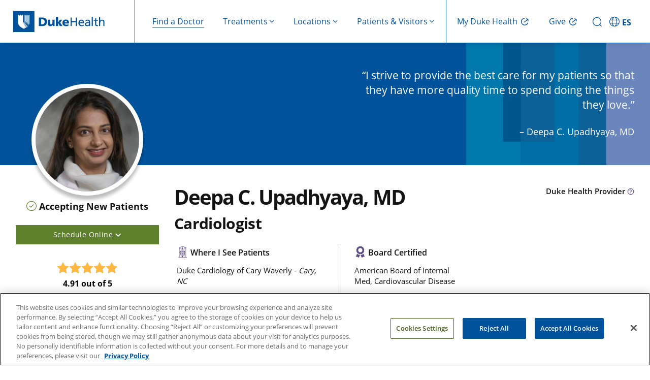

--- FILE ---
content_type: text/html; charset=UTF-8
request_url: https://www.dukehealth.org/find-doctors-physicians/deepa-c-upadhyaya-md
body_size: 22074
content:
<!DOCTYPE html>
<html lang="en" dir="ltr" prefix="og: https://ogp.me/ns#">
  <head>
    <!-- DHWS-5557 -->
    <link rel='dns-prefetch' href='fonts.gstatic.com'>
        <link rel='dns-prefetch' href='https://alertbar.oit.duke.edu'>
    <link rel='dns-prefetch' href='https://maxcdn.bootstrapcdn.com'>
    <!-- DHWS-5557 -->
    <meta charset="utf-8" />
<meta name="description" content="Deepa C. Upadhyaya, MD is a Cardiologist who sees patients at Duke Cardiology of Raleigh and Duke Cardiology of Cary Waverly." />
<link rel="canonical" href="https://www.dukehealth.org/find-doctors-physicians/deepa-c-upadhyaya-md" />
<meta property="og:site_name" content="Duke Health" />
<meta property="og:type" content="article" />
<meta property="og:url" content="https://www.dukehealth.org/find-doctors-physicians/deepa-c-upadhyaya-md" />
<meta property="og:title" content="Deepa C. Upadhyaya, MD" />
<meta property="og:description" content="Deepa C. Upadhyaya, MD is a Cardiologist who sees patients at Duke Cardiology of Raleigh and Duke Cardiology of Cary Waverly." />
<meta name="twitter:card" content="summary_large_image" />
<meta name="twitter:site" content="@DukeHealth" />
<meta name="twitter:title" content="Deepa C. Upadhyaya, MD" />
<meta name="twitter:description" content="Deepa C. Upadhyaya, MD is a Cardiologist who sees patients at Duke Cardiology of Raleigh and Duke Cardiology of Cary Waverly." />
<meta name="Generator" content="Drupal 10 (https://www.drupal.org)" />
<meta name="MobileOptimized" content="width" />
<meta name="HandheldFriendly" content="true" />
<meta name="viewport" content="width=device-width, initial-scale=1.0" />
<meta property="og:image" content="https://www.dukehealth.org/sites/default/files/styles/doctor_profile/public/physician/deepa-c-upadhyaya-md.JPG?itok=KMLhw8gD" />
<meta property="twitter:image" content="https://www.dukehealth.org/sites/default/files/styles/doctor_profile/public/physician/deepa-c-upadhyaya-md.JPG?itok=KMLhw8gD" />
<link rel="icon" href="/themes/custom/dukehealth/favicon.ico" type="image/vnd.microsoft.icon" />

    <title>Deepa C. Upadhyaya, MD | Cardiologist | Duke Health</title>
    <link rel="stylesheet" media="all" href="/sites/default/files/css/css_kI7slqeQUYMgwp3F_47Fwe_pasUAxKKroB_j8x6jqMk.css?delta=0&amp;language=en&amp;theme=dukehealth&amp;include=[base64]" />
<link rel="stylesheet" media="all" href="https://alertbar.oit.duke.edu/sites/all/themes/blackwell/css/alert.css" defer />
<link rel="stylesheet" media="all" href="/sites/default/files/css/css_He7HBFz3Ac9rTb3ZE9T3pM6c63hF1lVTIS0mkTzPygw.css?delta=2&amp;language=en&amp;theme=dukehealth&amp;include=[base64]" />

      <script>
        //Script to replace the English site helpline number with Spanish site helpline number
        if(window.location.host.includes('es.')) {
          document.addEventListener('DOMContentLoaded', function() {
            function replaceTextUsingTreeWalker(phoneNumbers) {
              // Create a TreeWalker that shows text nodes only
              const walker = document.createTreeWalker(document.body, NodeFilter.SHOW_TEXT, null, false);
              let currentNode;
              // Traverse through all text nodes
              while (currentNode = walker.nextNode()) {
                for(let i=0; i<phoneNumbers.length; i++) {
                  let target = phoneNumbers[i][0];
                  let replacement = phoneNumbers[i][1];
                  if (currentNode.nodeValue.includes(target)) {
                    // Use a global replace via RegExp to ensure all occurrences are replaced
                    currentNode.nodeValue = currentNode.nodeValue.replace(new RegExp(target, 'g'), replacement);
                    break;
                  }
                }
                
              }
            }

            function replaceHref(phoneNumbers) {
              // --- Process elements with an "href" attribute (e.g., <a> and <link> tags) ---
              const hrefElements = document.querySelectorAll('a[href], link[href]');
              hrefElements.forEach(elem => {
                let attrValue = elem.getAttribute('href');
                if(attrValue) {
                  for(let i=0; i<phoneNumbers.length; i++) {
                    let target = phoneNumbers[i][0];
                    let replacement = phoneNumbers[i][1];
                    if(attrValue.includes(target)) {
                      attrValue = attrValue.replace(new RegExp(target, 'g'), replacement);
                      elem.setAttribute('href', attrValue);
                      break;
                    }
                  }
                }
              });
            }
            let english_default_phone_number = drupalSettings.duke.english_default_phone_number;
            let spanish_default_phone_number = drupalSettings.duke.spanish_default_phone_number;
            replaceTextUsingTreeWalker([[english_default_phone_number,spanish_default_phone_number], [english_default_phone_number.split('-').join(''), spanish_default_phone_number.split('-').join('')]]);
            replaceHref([[english_default_phone_number.split('-').join(''), spanish_default_phone_number.split('-').join('')], [english_default_phone_number,spanish_default_phone_number]]);

          });
        }
      </script>
    <script type="application/json" data-drupal-selector="drupal-settings-json">{"path":{"baseUrl":"\/","pathPrefix":"","currentPath":"node\/219436","currentPathIsAdmin":false,"isFront":false,"currentLanguage":"en","themeUrl":"themes\/custom\/dukehealth"},"pluralDelimiter":"\u0003","suppressDeprecationErrors":true,"ajaxPageState":{"libraries":"[base64]","theme":"dukehealth","theme_token":null},"ajaxTrustedUrl":[],"gtag":{"tagId":"","consentMode":false,"otherIds":[],"events":[],"additionalConfigInfo":[]},"gtm":{"tagId":null,"settings":{"data_layer":"dataLayer","include_classes":false,"allowlist_classes":"","blocklist_classes":"","include_environment":false,"environment_id":"","environment_token":""},"tagIds":["GTM-WPFLX4V","GTM-MB96TQJ"]},"improved_multi_select":{"selectors":["#node-treatments-mini-fad-form .field--name-field-providers select[multiple]","#node-treatments-mini-fad-edit-form .field--name-field-providers select[multiple]",".field--name-field-conditions-and-treatments select[multiple]","#node-hospital-location-detail-form .field--name-field-lodging-options select[multiple]","#node-hospital-location-detail-edit-form .field--name-field-lodging-options select[multiple]","select#edit-field-areas-of-expertise-tax","#edit-field-specialty"],"filtertype":"partial","placeholder_text":"","orderable":true,"js_regex":false,"groupresetfilter":false,"remove_required_attr":false,"buttontext_add":"\u003E","buttontext_addall":"\u00bb","buttontext_del":"\u003C","buttontext_delall":"\u00ab","buttontext_moveup":"Move up","buttontext_movedown":"Move down"},"multiselect":{"widths":250},"data":{"extlink":{"extTarget":true,"extTargetAppendNewWindowDisplay":false,"extTargetAppendNewWindowLabel":"(opens in a new window)","extTargetNoOverride":false,"extNofollow":false,"extTitleNoOverride":false,"extNoreferrer":false,"extFollowNoOverride":false,"extClass":"0","extLabel":"","extImgClass":false,"extSubdomains":false,"extExclude":"","extInclude":"","extCssExclude":".social-share-link","extCssInclude":"","extCssExplicit":"","extAlert":false,"extAlertText":"This link will take you to an external web site. We are not responsible for their content.","extHideIcons":false,"mailtoClass":"0","telClass":"0","mailtoLabel":"(link sends email)","telLabel":"(link is a phone number)","extUseFontAwesome":true,"extIconPlacement":"append","extPreventOrphan":false,"extFaLinkClasses":"fa fa-external-link","extFaMailtoClasses":"fa fa-envelope-o","extAdditionalLinkClasses":"","extAdditionalMailtoClasses":"","extAdditionalTelClasses":"","extFaTelClasses":"fa fa-phone","allowedDomains":null,"extExcludeNoreferrer":""}},"duke":{"default_phone_number":"855-855-6484","english_default_phone_number":"855-855-6484","spanish_default_phone_number":"919-997-2110","rp_specialist_api_domain_path":"https:\/\/physicians.dukehealth.org","enable_ratings_and_reviews":1,"epicProviderId":"2014093","isProviderScheduleOnline":"1","mychartWidgetApiKey":"l02981901601021","esmychartWidgetApiKey":"hSlmWNTGNTx4608","mychartWidgetUrl":"https:\/\/www.dukemychart.org\/home","247_open_locations":{"211434":"211434","211605":"211605","211606":"211606","211607":"211607","211608":"211608","211674":"211674","214949":"214949","214950":"214950","214951":"214951","214953":"214953","217649":"217649"},"publications":[{"icon":"fa-file-circle-check","count":4,"description":["\u003Cdiv\u003E\u003Ca href=\u0022https:\/\/scholars.duke.edu\/individual\/gra294521\u0022\u003ESONATA-HCM\r\nA Randomized, Double-blind, Placebo-controlled,\r\nParallel-group, Multicenter Study to Evaluate the\r\nEfficacy and Safety of SOtaglifloziN in symptomATic\r\nobstructive And non-obstructive Hypertrophic\r\nCardioMyopathy (SONATA-HCM)\u003C\/a\u003E awarded by \u003Ca href=\u0022https:\/\/scholars.duke.edu\/individual\/inslexiconpharmaceuticals\u0022\u003ELexicon Pharmaceuticals\u003C\/a\u003E 2025 - 2027\u003C\/div\u003E","\u003Cdiv\u003E\u003Ca href=\u0022https:\/\/scholars.duke.edu\/individual\/gra300524\u0022\u003EAn Open-label Study to Evaluate the Safety,\r\nTolerability, Pharmacokinetics, and\r\nPharmacodynamics of EDG-7500 in Adults with\r\nHypertrophic Cardiomyopathy\u003C\/a\u003E awarded by \u003Ca href=\u0022https:\/\/scholars.duke.edu\/individual\/insedgewisetherapeuticsinc\u0022\u003EEdgewise Therapeutics, Inc. \u003C\/a\u003E 2025 - 2027\u003C\/div\u003E","\u003Cdiv\u003E\u003Ca href=\u0022https:\/\/scholars.duke.edu\/individual\/gra280354\u0022\u003EMavacamten \u0026 Symptomatic nHCM\u003C\/a\u003E awarded by \u003Ca href=\u0022https:\/\/scholars.duke.edu\/individual\/insmyokardiainc\u0022\u003EMyoKardia, Inc.\u003C\/a\u003E 2023 - 2027\u003C\/div\u003E","\u003Cdiv\u003E\u003Ca href=\u0022https:\/\/scholars.duke.edu\/individual\/gra286185\u0022\u003EMAPLE-HCM(CY6032)\u003C\/a\u003E awarded by \u003Ca href=\u0022https:\/\/scholars.duke.edu\/individual\/inscytokineticsinc\u0022\u003ECytokinetics, Inc.\u003C\/a\u003E 2023 - 2026\u003C\/div\u003E"],"category":"Grants"}],"positions":["Assistant Professor of Medicine, Medicine, Cardiology 2022"],"np_id":"1891906012","omw_additional_text":"","omw_label":"Reserve Your Spot","closed_locations_department_ids":[],"urgent_care_turn_off_wait_time_global":0,"hide_wait_time_global":1,"hide_wait_time_location":[],"urgent_care_settings":{"estimated_wait_time":"Estimated walk-in wait time. Wait times vary based on reason for visit. Patients with more severe symptoms receive priority.","reserve_for_tomorrow":"Reserve for next available slot","no_reservations_available":"No reservations available, please reserve for tomorrow","check_next_reservations":"Check for next available reservation"},"headerMenu":[{"title":"Find a Doctor","icon_name":"Find a Doctor","url":"\/find-doctors-physicians","has_children":false,"description":"findadoctor","external_link":false,"target":"_self","show_on":"desktop_and_mobile","children":[],"menu_icon":"","social_media_icon":"","icon_image":""},{"title":"Treatments","icon_name":"Treatments","url":"\/","has_children":true,"description":"treatments,show-image-on-header-menu","external_link":false,"target":"_self","show_on":"desktop_and_mobile","children":[{"title":"Adults","icon_name":"Adults","url":"\/","has_children":true,"description":"show-image-on-header-menu","external_link":false,"target":"_self","show_on":"desktop_and_mobile","children":[{"title":"Cancer Care","icon_name":"Cancer Care","url":"\/treatments\/cancer","has_children":false,"description":"","external_link":false,"target":"_self","show_on":"desktop_and_mobile","children":[],"menu_icon":"","social_media_icon":"","icon_image":""},{"title":"Cardiology","icon_name":"Cardiology","url":"\/treatments\/heart","has_children":false,"description":"","external_link":false,"target":"_self","show_on":"desktop_and_mobile","children":[],"menu_icon":"","social_media_icon":"","icon_image":""},{"title":"Gastroenterology","icon_name":"Gastroenterology","url":"\/treatments\/digestive-disorders","has_children":false,"description":"","external_link":false,"target":"_self","show_on":"desktop_and_mobile","children":[],"menu_icon":"","social_media_icon":"","icon_image":""},{"title":"Neurosurgery","icon_name":"Neurosurgery","url":"\/treatments\/neurosurgery","has_children":false,"description":"","external_link":false,"target":"_self","show_on":"desktop_and_mobile","children":[],"menu_icon":"","social_media_icon":"","icon_image":""},{"title":"OB-GYN","icon_name":"OB-GYN","url":"\/treatments\/obstetrics-and-gynecology","has_children":false,"description":"","external_link":false,"target":"_self","show_on":"desktop_and_mobile","children":[],"menu_icon":"","social_media_icon":"","icon_image":""},{"title":"Ophthalmology","icon_name":"Ophthalmology","url":"\/treatments\/eye-care","has_children":false,"description":"","external_link":false,"target":"_self","show_on":"desktop_and_mobile","children":[],"menu_icon":"","social_media_icon":"","icon_image":""},{"title":"Orthopaedic Care","icon_name":"Orthopaedic Care","url":"\/treatments\/orthopaedics","has_children":false,"description":"","external_link":false,"target":"_self","show_on":"desktop_and_mobile","children":[],"menu_icon":"","social_media_icon":"","icon_image":""},{"title":"Primary Care","icon_name":"Primary Care","url":"\/treatments\/primary-care","has_children":false,"description":"","external_link":false,"target":"_self","show_on":"desktop_and_mobile","children":[],"menu_icon":"","social_media_icon":"","icon_image":""},{"title":"Spine and Back Care","icon_name":"Spine and Back Care","url":"\/treatments\/spine","has_children":false,"description":"","external_link":false,"target":"_self","show_on":"desktop_and_mobile","children":[],"menu_icon":"","social_media_icon":"","icon_image":""},{"title":"Transplant","icon_name":"Transplant","url":"\/treatments\/transplant-program","has_children":false,"description":"","external_link":false,"target":"_self","show_on":"desktop_and_mobile","children":[],"menu_icon":"","social_media_icon":"","icon_image":""},{"title":"See All","icon_name":"See All","url":"\/adult-treatments","has_children":false,"description":"cta","external_link":false,"target":"_self","show_on":"desktop_and_mobile","children":[],"menu_icon":"","social_media_icon":"","icon_image":""}],"menu_icon":"","menu_image":"https:\/\/www.dukehealth.org\/sites\/default\/files\/user-light-full.svg","social_media_icon":"","icon_image":""},{"title":"Children","icon_name":"Children","url":"\/","has_children":true,"description":"show-image-on-header-menu","external_link":false,"target":"_self","show_on":"desktop_and_mobile","children":[{"title":"Cancer Care","icon_name":"Cancer Care","url":"\/pediatric-treatments\/childhood-cancer","has_children":false,"description":"","external_link":false,"target":"_self","show_on":"desktop_and_mobile","children":[],"menu_icon":"","social_media_icon":"","icon_image":""},{"title":"Cardiology","icon_name":"Cardiology","url":"\/pediatric-treatments\/pediatric-cardiology","has_children":false,"description":"","external_link":false,"target":"_self","show_on":"desktop_and_mobile","children":[],"menu_icon":"","social_media_icon":"","icon_image":""},{"title":"Gastroenterology","icon_name":"Gastroenterology","url":"\/pediatric-treatments\/pediatric-gastroenterology","has_children":false,"description":"","external_link":false,"target":"_self","show_on":"desktop_and_mobile","children":[],"menu_icon":"","social_media_icon":"","icon_image":""},{"title":"General Pediatrics","icon_name":"General Pediatrics","url":"\/treatments\/primary-care\/childrens-primary-care","has_children":false,"description":"","external_link":false,"target":"_self","show_on":"desktop_and_mobile","children":[],"menu_icon":"","social_media_icon":"","icon_image":""},{"title":"General Surgery","icon_name":"General Surgery","url":"\/pediatric-treatments\/pediatric-general-surgery","has_children":false,"description":"","external_link":false,"target":"_self","show_on":"desktop_and_mobile","children":[],"menu_icon":"","social_media_icon":"","icon_image":""},{"title":"Neurology","icon_name":"Neurology","url":"\/pediatric-treatments\/pediatric-neurology","has_children":false,"description":"","external_link":false,"target":"_self","show_on":"desktop_and_mobile","children":[],"menu_icon":"","social_media_icon":"","icon_image":""},{"title":"Ophthalmology","icon_name":"Ophthalmology","url":"\/pediatric-treatments\/pediatric-eye-diseases","has_children":false,"description":"","external_link":false,"target":"_self","show_on":"desktop_and_mobile","children":[],"menu_icon":"","social_media_icon":"","icon_image":""},{"title":"Orthopaedic Care","icon_name":"Orthopaedic Care","url":"\/pediatric-treatments\/pediatric-orthopaedics","has_children":false,"description":"","external_link":false,"target":"_self","show_on":"desktop_and_mobile","children":[],"menu_icon":"","social_media_icon":"","icon_image":""},{"title":"Transplant","icon_name":"Transplant","url":"\/pediatric-treatments\/pediatric-transplants","has_children":false,"description":"","external_link":false,"target":"_self","show_on":"desktop_and_mobile","children":[],"menu_icon":"","social_media_icon":"","icon_image":""},{"title":"Urology","icon_name":"Urology","url":"\/pediatric-treatments\/pediatric-urology","has_children":false,"description":"","external_link":false,"target":"_self","show_on":"desktop_and_mobile","children":[],"menu_icon":"","social_media_icon":"","icon_image":""},{"title":"See All","icon_name":"See All","url":"\/pediatric-treatments","has_children":false,"description":"cta","external_link":false,"target":"_self","show_on":"desktop_and_mobile","children":[],"menu_icon":"","social_media_icon":"","icon_image":""}],"menu_icon":"","menu_image":"https:\/\/www.dukehealth.org\/sites\/default\/files\/child-light-full.svg","social_media_icon":"","icon_image":""},{"title":"Quick Links","icon_name":"Quick Links","url":"\/","has_children":true,"description":"quicklink,show-image-on-header-menu","external_link":false,"target":"_self","show_on":"desktop_and_mobile","children":[{"title":"Schedule Appointments Online","icon_name":"Schedule Appointments Online","url":"\/schedule-your-appointments-online","has_children":false,"description":"","external_link":false,"target":"_self","show_on":"desktop_and_mobile","children":[],"menu_icon":"","social_media_icon":"","icon_image":""},{"title":"Make an Appointment","icon_name":"Make an Appointment","url":"\/plan-your-visit\/make-appointment","has_children":false,"description":"","external_link":false,"target":"_self","show_on":"desktop_and_mobile","children":[],"menu_icon":"","social_media_icon":"","icon_image":""},{"title":"Urgent Care","icon_name":"Urgent Care","url":"\/treatments\/urgent-care","has_children":false,"description":"","external_link":false,"target":"_self","show_on":"desktop_and_mobile","children":[],"menu_icon":"","social_media_icon":"","icon_image":""},{"title":"Virtual Primary and Urgent Care","icon_name":"Virtual Primary and Urgent Care","url":"\/treatments\/urgent-care\/duke-virtual-urgent-care","has_children":false,"description":"","external_link":false,"target":"_self","show_on":"desktop_and_mobile","children":[],"menu_icon":"","social_media_icon":"","icon_image":""},{"title":"Virtual Video Visits","icon_name":"Virtual Video Visits","url":"\/telehealth-visits","has_children":false,"description":"","external_link":false,"target":"_self","show_on":"desktop_and_mobile","children":[],"menu_icon":"","social_media_icon":"","icon_image":""},{"title":"Duke Health Connected: Remote Patient Monitoring","icon_name":"Duke Health Connected: Remote Patient Monitoring","url":"\/duke-health-connected","has_children":false,"description":"","external_link":false,"target":"_self","show_on":"desktop_and_mobile","children":[],"menu_icon":"","social_media_icon":"","icon_image":""},{"title":"Clinical Trials","icon_name":"Clinical Trials","url":"\/clinical-trials","has_children":false,"description":"","external_link":false,"target":"_self","show_on":"desktop_and_mobile","children":[],"menu_icon":"","social_media_icon":"","icon_image":""}],"menu_icon":"","menu_image":"https:\/\/www.dukehealth.org\/sites\/default\/files\/circle-check-light-full.svg","social_media_icon":"","icon_image":""}],"menu_icon":"","menu_image":"https:\/\/www.dukehealth.org\/sites\/default\/files\/treatment-mobile.svg","social_media_icon":"","icon_image":""},{"title":"Locations","icon_name":"Locations","url":"\/","has_children":true,"description":"locations","external_link":false,"target":"_self","show_on":"desktop_and_mobile","children":[{"title":"Adults","icon_name":"Adults","url":"\/","has_children":true,"description":"show-image-on-header-menu","external_link":false,"target":"_self","show_on":"desktop_and_mobile","children":[{"title":"Bariatric Surgery","icon_name":"Bariatric Surgery","url":"\/locations?treatment_term_name=Weight%20Loss%20Surgery\u0026age_group=Adults\u0026view=list","has_children":false,"description":"","external_link":false,"target":"_self","show_on":"desktop_and_mobile","children":[],"menu_icon":"","social_media_icon":"","icon_image":""},{"title":"Cancer Care","icon_name":"Cancer Care","url":"\/locations?treatment_term_name=Cancer\u0026age_group=Adults\u0026view=list","has_children":false,"description":"","external_link":false,"target":"_self","show_on":"desktop_and_mobile","children":[],"menu_icon":"","social_media_icon":"","icon_image":""},{"title":"Cardiology","icon_name":"Cardiology","url":"\/locations?treatment_term_name=Cardiology\u0026age_group=Adults\u0026view=list","has_children":false,"description":"","external_link":false,"target":"_self","show_on":"desktop_and_mobile","children":[],"menu_icon":"","social_media_icon":"","icon_image":""},{"title":"Endocrinology","icon_name":"Endocrinology","url":"\/locations?treatment_term_name=Endocrinology\u0026age_group=Adults\u0026view=list","has_children":false,"description":"","external_link":false,"target":"_self","show_on":"desktop_and_mobile","children":[],"menu_icon":"","social_media_icon":"","icon_image":""},{"title":"Gastroenterology","icon_name":"Gastroenterology","url":"\/locations?treatment_term_name=Gastroenterology\u0026age_group=Adults\u0026view=list","has_children":false,"description":"","external_link":false,"target":"_self","show_on":"desktop_and_mobile","children":[],"menu_icon":"","social_media_icon":"","icon_image":""},{"title":"Imaging (Radiology)","icon_name":"Imaging (Radiology)","url":"\/locations?treatment_term_name=Radiology\u0026age_group=Adults\u0026sc=10\u0026view=list","has_children":false,"description":"","external_link":false,"target":"_self","show_on":"desktop_and_mobile","children":[],"menu_icon":"","social_media_icon":"","icon_image":""},{"title":"Ophthalmology","icon_name":"Ophthalmology","url":"\/locations?treatment_term_name=Ophthalmology\u0026age_group=Adults\u0026view=list","has_children":false,"description":"","external_link":false,"target":"_self","show_on":"desktop_and_mobile","children":[],"menu_icon":"","social_media_icon":"","icon_image":""},{"title":"Orthopaedic Care","icon_name":"Orthopaedic Care","url":"\/locations?treatment_term_name=Orthopaedics\u0026age_group=Adults\u0026view=list","has_children":false,"description":"","external_link":false,"target":"_self","show_on":"desktop_and_mobile","children":[],"menu_icon":"","social_media_icon":"","icon_image":""},{"title":"Primary Care","icon_name":"Primary Care","url":"\/locations?treatment_term_name=Primary%20Care\u0026age_group=Adults\u0026view=list","has_children":false,"description":"","external_link":false,"target":"_self","show_on":"desktop_and_mobile","children":[],"menu_icon":"","social_media_icon":"","icon_image":""},{"title":"Pulmonology","icon_name":"Pulmonology","url":"\/locations?treatment_term_name=Pulmonology\u0026age_group=Adults\u0026view=list","has_children":false,"description":"","external_link":false,"target":"_self","show_on":"desktop_and_mobile","children":[],"menu_icon":"","social_media_icon":"","icon_image":""},{"title":"See All","icon_name":"See All","url":"\/locations?age_group=Adults\u0026view=list","has_children":false,"description":"cta","external_link":false,"target":"_self","show_on":"desktop_and_mobile","children":[],"menu_icon":"","social_media_icon":"","icon_image":""}],"menu_icon":"","menu_image":"https:\/\/www.dukehealth.org\/sites\/default\/files\/user-light-full.svg","social_media_icon":"","icon_image":""},{"title":"Children","icon_name":"Children","url":"\/","has_children":true,"description":"show-image-on-header-menu","external_link":false,"target":"_self","show_on":"desktop_and_mobile","children":[{"title":"Cancer Care","icon_name":"Cancer Care","url":"\/locations?treatment_term_name=Cancer\u0026age_group=Children\u0026view=list","has_children":false,"description":"","external_link":false,"target":"_self","show_on":"desktop_and_mobile","children":[],"menu_icon":"","social_media_icon":"","icon_image":""},{"title":"Cardiology","icon_name":"Cardiology","url":"\/locations?treatment_term_name=Cardiology\u0026age_group=Children\u0026view=list","has_children":false,"description":"","external_link":false,"target":"_self","show_on":"desktop_and_mobile","children":[],"menu_icon":"","social_media_icon":"","icon_image":""},{"title":"Gastroenterology","icon_name":"Gastroenterology","url":"\/locations?treatment_term_name=Gastroenterology\u0026age_group=Children\u0026view=list","has_children":false,"description":"","external_link":false,"target":"_self","show_on":"desktop_and_mobile","children":[],"menu_icon":"","social_media_icon":"","icon_image":""},{"title":"General Pediatrics","icon_name":"General Pediatrics","url":"\/locations?treatment_term_name=Children%27s%20Primary%20Care\u0026age_group=Children\u0026view=list","has_children":false,"description":"","external_link":false,"target":"_self","show_on":"desktop_and_mobile","children":[],"menu_icon":"","social_media_icon":"","icon_image":""},{"title":"Ophthalmology","icon_name":"Ophthalmology","url":"\/locations?treatment_term_name=Ophthalmology\u0026age_group=Children\u0026view=list","has_children":false,"description":"","external_link":false,"target":"_self","show_on":"desktop_and_mobile","children":[],"menu_icon":"","social_media_icon":"","icon_image":""},{"title":"Psychiatry","icon_name":"Psychiatry","url":"\/locations?treatment_term_name=Psychiatry\u0026age_group=Children\u0026view=list","has_children":false,"description":"","external_link":false,"target":"_self","show_on":"desktop_and_mobile","children":[],"menu_icon":"","social_media_icon":"","icon_image":""},{"title":"See All","icon_name":"See All","url":"\/locations?age_group=Children\u0026view=list","has_children":false,"description":"cta","external_link":false,"target":"_self","show_on":"desktop_and_mobile","children":[],"menu_icon":"","social_media_icon":"","icon_image":""}],"menu_icon":"","menu_image":"https:\/\/www.dukehealth.org\/sites\/default\/files\/child-light-full.svg","social_media_icon":"","icon_image":""},{"title":"Quick Links","icon_name":"Quick Links","url":"\/","has_children":true,"description":"quicklink,show-image-on-header-menu","external_link":false,"target":"_self","show_on":"desktop_and_mobile","children":[{"title":"Clinic Statuses - Delays \u0026 Closings","icon_name":"Clinic Statuses - Delays \u0026 Closings","url":"\/duke-clinic-delays-and-closings","has_children":false,"description":"","external_link":false,"target":"_self","show_on":"desktop_and_mobile","children":[],"menu_icon":"","social_media_icon":"","icon_image":""},{"title":"Emergency Rooms","icon_name":"Emergency Rooms","url":"\/locations?location_type_name=Emergency%20Room\u0026view=list","has_children":false,"description":"","external_link":false,"target":"_self","show_on":"desktop_and_mobile","children":[],"menu_icon":"","social_media_icon":"","icon_image":""},{"title":"Labs","icon_name":"Labs","url":"\/locations\/lab-leave-locations","has_children":false,"description":"","external_link":false,"target":"_self","show_on":"desktop_and_mobile","children":[],"menu_icon":"","social_media_icon":"","icon_image":""},{"title":"OB-GYN","icon_name":"OB-GYN","url":"\/adult-locations?treatment_term_name=Obstetrics%20and%20Gynecology\u0026view=list","has_children":false,"description":"","external_link":false,"target":"_self","show_on":"desktop_and_mobile","children":[],"menu_icon":"","social_media_icon":"","icon_image":""},{"title":"Urgent Care","icon_name":"Urgent Care","url":"\/locations?location_type_name=Urgent%20Care\u0026view=list","has_children":false,"description":"","external_link":false,"target":"_self","show_on":"desktop_and_mobile","children":[],"menu_icon":"","social_media_icon":"","icon_image":""},{"title":"Duke Children\u0027s Hospital","icon_name":"Duke Children\u0027s Hospital","url":"\/hospitals\/duke-childrens-hospital","has_children":false,"description":"","external_link":false,"target":"_self","show_on":"desktop_and_mobile","children":[],"menu_icon":"","social_media_icon":"","icon_image":""},{"title":"Duke Health Lake Norman Hospital","icon_name":"Duke Health Lake Norman Hospital","url":"\/hospitals\/duke-health-lake-norman-hospital","has_children":false,"description":"","external_link":false,"target":"_self","show_on":"desktop_and_mobile","children":[],"menu_icon":"","social_media_icon":"","icon_image":""},{"title":"Duke Raleigh Hospital, a Campus of DUH","icon_name":"Duke Raleigh Hospital, a Campus of DUH","url":"\/hospitals\/duke-raleigh-hospital","has_children":false,"description":"","external_link":false,"target":"_self","show_on":"desktop_and_mobile","children":[],"menu_icon":"","social_media_icon":"","icon_image":""},{"title":"Duke Regional Hospital","icon_name":"Duke Regional Hospital","url":"\/hospitals\/duke-regional-hospital","has_children":false,"description":"","external_link":false,"target":"_self","show_on":"desktop_and_mobile","children":[],"menu_icon":"","social_media_icon":"","icon_image":""},{"title":"Duke University Hospital (DUH)","icon_name":"Duke University Hospital (DUH)","url":"\/hospitals\/duke-university-hospital","has_children":false,"description":"","external_link":false,"target":"_self","show_on":"desktop_and_mobile","children":[],"menu_icon":"","social_media_icon":"","icon_image":""}],"menu_icon":"","menu_image":"https:\/\/www.dukehealth.org\/sites\/default\/files\/circle-check-light-full.svg","social_media_icon":"","icon_image":""}],"menu_icon":"","social_media_icon":"","icon_image":""},{"title":"Patients \u0026 Visitors","icon_name":"Patients \u0026 Visitors","url":"\/","has_children":true,"description":"patientsvisitors,show-image-on-header-menu","external_link":false,"target":"_self","show_on":"desktop_and_mobile","children":[{"title":"Patient Support","icon_name":"Patient Support","url":"\/","has_children":true,"description":"show-image-on-header-menu","external_link":false,"target":"_self","show_on":"desktop_and_mobile","children":[{"title":"About Duke Health","icon_name":"About Duke Health","url":"\/about-duke-health","has_children":false,"description":"","external_link":false,"target":"_self","show_on":"desktop_and_mobile","children":[],"menu_icon":"","social_media_icon":"","icon_image":""},{"title":"Health Insurance","icon_name":"Health Insurance","url":"\/health-insurance","has_children":false,"description":"","external_link":false,"target":"_self","show_on":"desktop_and_mobile","children":[],"menu_icon":"","social_media_icon":"","icon_image":""},{"title":"Billing\/Financial Resources","icon_name":"Billing\/Financial Resources","url":"\/paying-for-care","has_children":false,"description":"","external_link":false,"target":"_self","show_on":"desktop_and_mobile","children":[],"menu_icon":"","social_media_icon":"","icon_image":""},{"title":"Understanding Your Bill","icon_name":"Understanding Your Bill","url":"\/paying-for-care\/understand-bill","has_children":false,"description":"","external_link":false,"target":"_self","show_on":"desktop_and_mobile","children":[],"menu_icon":"","social_media_icon":"","icon_image":""},{"title":"Financial Assistance","icon_name":"Financial Assistance","url":"\/paying-for-care\/financial-assistance","has_children":false,"description":"","external_link":false,"target":"_self","show_on":"desktop_and_mobile","children":[],"menu_icon":"","social_media_icon":"","icon_image":""},{"title":"Support Services","icon_name":"Support Services","url":"\/support-services","has_children":false,"description":"","external_link":false,"target":"_self","show_on":"desktop_and_mobile","children":[],"menu_icon":"","social_media_icon":"","icon_image":""},{"title":"Accessibility Services","icon_name":"Accessibility Services","url":"\/diversity-equity-and-inclusion\/accessibility-services","has_children":false,"description":"","external_link":false,"target":"_self","show_on":"desktop_and_mobile","children":[],"menu_icon":"","social_media_icon":"","icon_image":""},{"title":"Interpreter Services","icon_name":"Interpreter Services","url":"\/diversity-equity-and-inclusion\/interpreter-services","has_children":false,"description":"","external_link":false,"target":"_self","show_on":"desktop_and_mobile","children":[],"menu_icon":"","social_media_icon":"","icon_image":""},{"title":"FAQs","icon_name":"FAQs","url":"\/contact-us\/frequently-asked-questions","has_children":false,"description":"","external_link":false,"target":"_self","show_on":"desktop_and_mobile","children":[],"menu_icon":"","social_media_icon":"","icon_image":""}],"menu_icon":"","menu_image":"https:\/\/www.dukehealth.org\/sites\/default\/files\/hands-holding-light-full.svg","social_media_icon":"","icon_image":""},{"title":"Patient Care and Visits","icon_name":"Patient Care and Visits","url":"\/","has_children":true,"description":"show-image-on-header-menu","external_link":false,"target":"_self","show_on":"desktop_and_mobile","children":[{"title":"My Duke Health (MyChart)","icon_name":"My Duke Health (MyChart)","url":"\/duke-mychart","has_children":false,"description":"","external_link":false,"target":"_self","show_on":"desktop_and_mobile","children":[],"menu_icon":"","social_media_icon":"","icon_image":""},{"title":"Make an Appointment","icon_name":"Make an Appointment","url":"\/plan-your-visit\/make-an-appointment","has_children":false,"description":"","external_link":false,"target":"_self","show_on":"desktop_and_mobile","children":[],"menu_icon":"","social_media_icon":"","icon_image":""},{"title":"Schedule Appointments Online","icon_name":"Schedule Appointments Online","url":"\/schedule-your-appointments-online","has_children":false,"description":"","external_link":false,"target":"_self","show_on":"desktop_and_mobile","children":[],"menu_icon":"","social_media_icon":"","icon_image":""},{"title":"Telehealth Appointments","icon_name":"Telehealth Appointments","url":"\/telehealth-visits","has_children":false,"description":"","external_link":false,"target":"_self","show_on":"desktop_and_mobile","children":[],"menu_icon":"","social_media_icon":"","icon_image":""},{"title":"Plan Your Visit","icon_name":"Plan Your Visit","url":"\/plan-your-visit","has_children":false,"description":"","external_link":false,"target":"_self","show_on":"desktop_and_mobile","children":[],"menu_icon":"","social_media_icon":"","icon_image":""},{"title":"Visitor Guidelines","icon_name":"Visitor Guidelines","url":"\/VisitorGuidelines","has_children":false,"description":"","external_link":false,"target":"_self","show_on":"desktop_and_mobile","children":[],"menu_icon":"","social_media_icon":"","icon_image":""},{"title":"Events and Classes","icon_name":"Events and Classes","url":"\/events","has_children":false,"description":"","external_link":false,"target":"_self","show_on":"desktop_and_mobile","children":[],"menu_icon":"","social_media_icon":"","icon_image":""},{"title":"Clinical Trials","icon_name":"Clinical Trials","url":"\/clinical-trials","has_children":false,"description":"","external_link":false,"target":"_self","show_on":"desktop_and_mobile","children":[],"menu_icon":"","social_media_icon":"","icon_image":""},{"title":"International Patients","icon_name":"International Patients","url":"\/international-patient-services","has_children":false,"description":"","external_link":false,"target":"_self","show_on":"desktop_and_mobile","children":[],"menu_icon":"","social_media_icon":"","icon_image":""},{"title":"Medical Records","icon_name":"Medical Records","url":"\/medical-records\/get-medical-records-from-duke","has_children":false,"description":"","external_link":false,"target":"_self","show_on":"desktop_and_mobile","children":[],"menu_icon":"","social_media_icon":"","icon_image":""}],"menu_icon":"","menu_image":"https:\/\/www.dukehealth.org\/sites\/default\/files\/hand-holding-heart-light-full.svg","social_media_icon":"","icon_image":""},{"title":"Connect with Duke","icon_name":"Connect with Duke","url":"\/","has_children":true,"description":"quicklink,show-image-on-header-menu","external_link":false,"target":"_self","show_on":"desktop_and_mobile","children":[{"title":"Get Involved with Duke Health","icon_name":"Get Involved with Duke Health","url":"\/get-involved-duke-health","has_children":false,"description":"","external_link":false,"target":"_self","show_on":"desktop_and_mobile","children":[],"menu_icon":"","social_media_icon":"","icon_image":""},{"title":"Volunteer Services","icon_name":"Volunteer Services","url":"\/volunteer-services","has_children":false,"description":"","external_link":false,"target":"_self","show_on":"desktop_and_mobile","children":[],"menu_icon":"","social_media_icon":"","icon_image":""},{"title":"Job Opportunities","icon_name":"Job Opportunities","url":"\/about-duke-health\/job-opportunities","has_children":false,"description":"","external_link":false,"target":"_self","show_on":"desktop_and_mobile","children":[],"menu_icon":"","social_media_icon":"","icon_image":""},{"title":"Email Sign Up","icon_name":"Email Sign Up","url":"\/keep-date-duke-health","has_children":false,"description":"","external_link":false,"target":"_self","show_on":"desktop_and_mobile","children":[],"menu_icon":"","social_media_icon":"","icon_image":""},{"title":"Contact Us","icon_name":"Contact Us","url":"\/contact-us\/compliments-suggestions-and-complaints","has_children":false,"description":"","external_link":false,"target":"_self","show_on":"desktop_and_mobile","children":[],"menu_icon":"","social_media_icon":"","icon_image":""},{"title":"Make a Gift","icon_name":"Make a Gift","url":"\/about-duke-health\/make-a-gift\/giving-and-donations","has_children":false,"description":"","external_link":false,"target":"_self","show_on":"desktop_and_mobile","children":[],"menu_icon":"","social_media_icon":"","icon_image":""}],"menu_icon":"","menu_image":"https:\/\/www.dukehealth.org\/sites\/default\/files\/link-light-full.svg","social_media_icon":"","icon_image":""}],"menu_icon":"","social_media_icon":"","icon_image":""},{"title":"My Duke Health","icon_name":"My Duke Health","url":"https:\/\/my.dukemychart.org\/","has_children":false,"description":"dukemychart","external_link":true,"target":"_self","show_on":"desktop_and_mobile","children":[],"menu_icon":"","social_media_icon":"","icon_image":""},{"title":"Give","icon_name":"Give","url":"https:\/\/www.gifts.duke.edu\/dmaa?technique_code=DHORGGB1","has_children":false,"description":"give","external_link":true,"target":"_self","show_on":"desktop_and_mobile","children":[],"menu_icon":"","social_media_icon":"","icon_image":""},{"title":"Aviso de Pr\u00e1cticas de Privacidad","icon_name":"Aviso de Pr\u00e1cticas de Privacidad","url":"\/privacidad","has_children":false,"description":"","external_link":false,"target":"_self","show_on":"desktop_and_mobile","children":[],"menu_icon":"","social_media_icon":"","icon_image":""},{"title":"Pets at Duke","icon_name":"Pets at Duke","url":"\/volunteer-services\/pets-at-duke","has_children":false,"description":"","external_link":false,"target":"_self","show_on":"desktop_and_mobile","children":[],"menu_icon":"","social_media_icon":"","icon_image":""}],"patients_visitors_url_patterns":["\/about-duke-health\/","\/contact-us\/","\/health-insurance-and-billing\/","\/medical-records\/","\/paying-for-care\/","\/plan-your-visit\/","\/support-services\/","\/quality-and-safety\/","\/volunteer-services\/","\/notice-of-nondiscrimination\/","\/privacy\/","\/covid-19-update\/","\/VisitorRestrictions\/","\/telehealth-visits\/"],"isLoggedUser":false,"timeZoneOffset":-18000,"search":{"isAcceptingPatientsEnabled":1,"isOpenSchedulingEnabled":1},"new_patients_button_label":"New to This Doctor","ap_returning_patients_button_label":"I\u0027ve Seen This Doctor Before","enable_onetrust_consent":1,"onetrust_iframe_domains":"zingtree, duke.qualtrics.com, google.com, youtube.com","c1_cat_domains":"","c2_cat_domains":"","c3_cat_domains":"duke.qualtrics.com,vimeo,google.com,youtube","c4_cat_domains":"zingtree","c5_cat_domains":"","cta_settings":{"cta_title":"Duke Health","cta_description":"Get Help with MyChart \u0026 Other Issues","cta_image":"https:\/\/www.dukehealth.org\/sites\/default\/files\/cta_image\/mydukelogo.png","cta_button_title":"Visit MyDuke Health","cta_button_url":"https:\/\/www.dukemychart.org","cta_language_url":"Espanol","cta_language_title":"En"}},"google_maps_api_key":"AIzaSyBlCf_J-ZgzlFZREG0CWvl8Xx981df-nE4","telehealth_only":"0","rp_physcian_link_info":{"duke_id":"1255675","physicianSpecialities":{"54672":"Cardiologist"},"referringPhysicianLink":"https:\/\/physicians.dukehealth.org\/physicians\/find-doctors-physicians\/deepa-c-upadhyaya-md"},"latitudes":[35.73674,35.82799],"longitudes":[-78.77604,-78.6193],"yterm":[0,36],"mapMarkerUrl":"https:\/\/www.dukehealth.org\/themes\/custom\/dukehealth\/images\/map_marker_sprite.png","location_list":{"all_days_closed":false,"location_type":{"211436":["Specialty Clinic"],"215617":["Specialty Clinic"]},"department_id":{"211436":"","215617":""},"location_clinic_hours":{"211436":{"1":{"open":"8:00 am","open_24_format":"08:00","close":"5:00 pm","close_24_format":"17:00"},"2":{"open":"8:00 am","open_24_format":"08:00","close":"5:00 pm","close_24_format":"17:00"},"3":{"open":"8:00 am","open_24_format":"08:00","close":"5:00 pm","close_24_format":"17:00"},"4":{"open":"8:00 am","open_24_format":"08:00","close":"5:00 pm","close_24_format":"17:00"},"5":{"open":"8:00 am","open_24_format":"08:00","close":"5:00 pm","close_24_format":"17:00"}},"215617":{"1":{"open":"8:00 am","open_24_format":"08:00","close":"4:30 pm","close_24_format":"16:30"},"2":{"open":"8:00 am","open_24_format":"08:00","close":"4:30 pm","close_24_format":"16:30"},"3":{"open":"8:00 am","open_24_format":"08:00","close":"4:30 pm","close_24_format":"16:30"},"4":{"open":"8:00 am","open_24_format":"08:00","close":"4:30 pm","close_24_format":"16:30"},"5":{"open":"8:00 am","open_24_format":"08:00","close":"4:30 pm","close_24_format":"16:30"}}},"location_status_hours":{"211436":[{"loc_status_start_date":"2026-01-19","loc_status_end_date":"2026-01-19","operation_type":"closed"}],"215617":[{"loc_status_start_date":"2026-01-19","loc_status_end_date":"2026-01-19","operation_type":"closed"}]}},"business_hours_settings":{"business_hours_open":"08:00 am","business_hours_closed":"08:00 pm","after_hours_open":"08:01 pm","after_hours_closed":"07:59 am"},"user":{"uid":0,"permissionsHash":"8987751bcb08f45205393c80348e53fe4d45a6f559558dd370d876472e18497f"}}</script>
<script src="/core/misc/drupalSettingsLoader.js?v=10.5.6"></script>
<script src="https://www.dukemychart.org/home/Scripts/lib/Widget/widget_sdk.js"></script>
<script src="/modules/contrib/google_tag/js/gtag.js?t7fw91"></script>
<script src="/modules/contrib/google_tag/js/gtm.js?t7fw91"></script>

    <meta name="format-detection" content="telephone=no" />
    <!-- Apple Touch Icons. Used by most mobile browsers when user bookmarks a page. -->
    <!-- For iPad with high-resolution Retina display running iOS ≥ 7: -->
    <link rel="apple-touch-icon-precomposed" sizes="152x152" href="https://www.dukehealth.org/themes/custom/dukehealth/images/apple-touch-icon-152x152-precomposed.png">
    <!-- For iPad with high-resolution Retina display running iOS ≤ 6: -->
    <link rel="apple-touch-icon-precomposed" sizes="144x144" href="https://www.dukehealth.org/themes/custom/dukehealth/images/apple-touch-icon-144x144-precomposed.png">
    <!-- For iPhone with high-resolution Retina display running iOS ≥ 7: -->
    <link rel="apple-touch-icon-precomposed" sizes="120x120" href="https://www.dukehealth.org/themes/custom/dukehealth/images/apple-touch-icon-120x120-precomposed.png">
    <!-- For iPhone with high-resolution Retina display running iOS ≤ 6: -->
    <link rel="apple-touch-icon-precomposed" sizes="114x114" href="https://www.dukehealth.org/themes/custom/dukehealth/images/apple-touch-icon-114x114-precomposed.png">
    <!-- For the iPad mini and the first- and second-generation iPad on iOS ≥ 7: -->
    <link rel="apple-touch-icon-precomposed" sizes="76x76" href="https://www.dukehealth.org/themes/custom/dukehealth/images/apple-touch-icon-76x76-precomposed.png">
    <!-- For the iPad mini and the first- and second-generation iPad on iOS ≤ 6: -->
    <link rel="apple-touch-icon-precomposed" sizes="72x72" href="https://www.dukehealth.org/themes/custom/dukehealth/images/apple-touch-icon-72x72-precomposed.png">
    <!-- For non-Retina iPhone, iPod Touch, and Android 2.1+ devices: -->
    <link rel="apple-touch-icon-precomposed" href="https://www.dukehealth.org/themes/custom/dukehealth/images/apple-touch-icon-precomposed.png">
    <meta name="google-site-verification" content="5y1A1OK8Kh3ZGRNn0SicEnyzuPTvvqAP-zNt64i3kXE" />

    <!-- Global phoneNumber Assignment -->
      <script>
        (function() {
        let english_default_phone_number = drupalSettings.duke.english_default_phone_number;
        let spanish_default_phone_number = drupalSettings.duke.spanish_default_phone_number;
         drupalSettings.duke.default_phone_number = window.location.host.includes('es.') ? spanish_default_phone_number : english_default_phone_number;
        })()
      </script>
    

    <!-- Global phoneNumber Assignment ends -->

  </head>
  <body class="node-219436 node-type--physician-profile">
              <section aria-label="Skip to Content Links">
        <a href="#mainContent" onclick="skipToMainContent(event)" class="visually-hidden focusable skip-link">
            Skip Navigation
        </a>
      </section>
          
    <div data-clarity-unmask="True">
      <noscript><iframe src="https://www.googletagmanager.com/ns.html?id=GTM-WPFLX4V"
                  height="0" width="0" style="display:none;visibility:hidden"></iframe></noscript>
<noscript><iframe src="https://www.googletagmanager.com/ns.html?id=GTM-MB96TQJ"
                  height="0" width="0" style="display:none;visibility:hidden"></iframe></noscript>

        <div class="dialog-off-canvas-main-canvas" data-off-canvas-main-canvas>
    
<style>
  .sr-only {
    position: absolute;
    width: 1px;
    height: 1px;
    padding: 0;
    margin: -1px;
    overflow: hidden;
    clip: rect(0, 0, 0, 0);
    border: 0;
  }
</style>





<header
  class="navbar navbar-expand-lg navbar-dark fixed-top bg-dark">
    <nav aria-label="Main Menu" class="flex-column container">
    
    <div class="row gx-md-1">


                <div class="p-0 col-3 nav-brand">
  <a class="brand-link" aria-label="Dukehealth home page" href="/">
    <span class="duke-logo-header"></span>
  </a>
</div>

      
      <div class="menu-toggler-search-container d-lg-none">
        <a class="user-locale" href="javascript:void(0)"  onclick={handleLocaleClick()} title="Global Switch"><span><i class="fa-thin fa-globe"></i><strong>ES</strong></span></a>
        <div class="user-locale-text enabled">
          <span>
            <i class="fa-thin fa-globe"></i>
            <strong>ES</strong>
          </span>
        </div>
        <button class="navbar-toggler" type="button" data-bs-toggle="collapse" data-bs-target=".megamenu-collapse"
                aria-controls="megamenu-collapse" aria-expanded="false" aria-label="Toggle mega menu">
          <i class="fa-solid fa-bars"></i>
        </button>
        <div id="mobile-search-button" onclick="window.globalSearch.triggerSearch(this, event);">
          <img src="/themes/custom/dukehealth/images/icon-search.svg" alt="Search" />
        </div>
      </div>

      <div id="megaMenu" class="collapse navbar-collapse megamenu-collapse">
      </div>
    </div>

    <div class="row gx-md-1 d-lg-none mobile-global-search-input-container" id="mobile-global-search-input-container" style="display:none;">
        <div class="col-12 position-absolute">
          <form action="javascript:void(0)">
            <label for="mobile-search-input" class="hiddenAcc">Search</label>
            <input
              type="search"
              class="mobile-search-input"
              id="mobile-search-input"
              placeholder="Search Duke Health"
              autocomplete="off"
              onkeyup="window.globalSearch.mobileInputKeyUp(this, event)"
            />
            <button class="d-none" type="submit">Submit</button>
          </form>
        </div>

        <div class="dropdown-menu mobile-auto-suggest" id="mobile-suggestion-list-container">

        </div>
    </div>

      </nav>
  </header>

<script>
  function handleLocaleClick() {
    var subdomain = window.location.hostname.split('.')[0];
    var domainHref;
    if (subdomain && subdomain.includes('test')) {
      domainHref = `https://es.test.dukehealth.org${window.location.pathname}${window.location.search}`;
    } else {
      domainHref = `https://es.dukehealth.org${window.location.pathname}${window.location.search}`;
    }

    // Redirect to the constructed URL
    window.location.href = domainHref;
  }
</script>
<div id="mainContent"></div>


  <!-- Start - DHWS-4871: Duke Alerts on and off -->
    <!-- End - DHWS-4871: Duke Alerts on and off -->



        



<script>
  /* Do things after DOM has fully loaded */

  var announcement = document.getElementById('announcement');
  var closeElem = document.getElementById('close-banner-btn');
  if(announcement) {
    var bannerExpiryCookieKey = 'bannerCloseExpiry';
    var announcementShowDisplay = '';
    var hideClose = ['/', '/wifi'];

    if(hideClose.indexOf(location.pathname)>=0) {
      announcement.style.display = announcementShowDisplay;
      closeElem.style.display = 'none';
      manageBodyClass();
    }

    closeElem.addEventListener("click", function(e) {
        announcement.style.display = 'none';
        var date = new Date();
        document.cookie = "".concat(bannerExpiryCookieKey, "=; expires=Thu, 01 Jan 1970 00:00:01 GMT;");

        /*get expiry from URL for testing, before pushing to UAT/PROD, just keep the line number 23(the else part) without any condition if else rest remove below code*/
        var expiry = +getParameterByName('expiry');
        if (expiry) {
          date.setMinutes(date.getMinutes() + expiry);
        } else {
          date.setDate(date.getDate() + 1);// This line only needed for production
        }
        /*UP to this line*/

        document.cookie = "".concat(bannerExpiryCookieKey, "=").concat(date.getTime(), "; path=/;");
        intervalToShowBanner();
        manageBodyClass();
    });

    showBanner();

    function getCookieValue(key) {
      var b = document.cookie.match('(^|[^;]+)\\s*' + key + '\\s*=\\s*([^;]+)');
      return b ? b.pop() : '';
    }

    function showBanner() {
      var bannerExpiryTime = getCookieValue(bannerExpiryCookieKey);
      if (!bannerExpiryTime || bannerExpiryTime < (new Date()).getTime()) {
        document.cookie = "".concat(bannerExpiryCookieKey, "=; expires=Thu, 01 Jan 1970 00:00:01 GMT;");
        announcement.style.display = announcementShowDisplay;
      } else {
        intervalToShowBanner();
      }
      manageBodyClass();
    }

    var timeoutRef;

    function intervalToShowBanner() {
      clearTimeout(timeoutRef);
      var bannerExpiryTime = getCookieValue(bannerExpiryCookieKey);
      var date = (new Date()).getTime();
      if (bannerExpiryTime && bannerExpiryTime > date) {
        var timeout = (bannerExpiryTime - date) + 5000;
        var temp = new Date();
        temp.setMilliseconds(temp.getMilliseconds() + timeout);
        // console.log('expiry set at ', temp);
        timeoutRef = setTimeout(function () {
          showBanner();
        }, timeout);
      }
    }

    function manageBodyClass() {
      var box = document.querySelector("body");
      if (getComputedStyle(announcement)['display'] === 'none') {
        box.classList.remove("has-duke-announcement");
      } else if (getComputedStyle(announcement)['display'] === announcementShowDisplay) {
        box.classList.add('has-duke-announcement');
      }
    }

    function getParameterByName(name, url) {
      if (!url) url = window.location.href;
      name = name.replace(/[\[\]]/g, '\\$&');
      var regex = new RegExp('[?&]' + name + '(=([^&#]*)|&|#|$)'),
        results = regex.exec(url);
      if (!results) return null;
      if (!results[2]) return '';
      return decodeURIComponent(results[2].replace(/\+/g, ' '));
    }
  } else {
    window.addEventListener('load', function(event) {
      document.querySelector("body").classList.remove("has-duke-announcement");
    });
    
  }

</script>
<main id="main-content" class="">
  <div id="page" class="page">
          <header class="page__header">
        <div class="container p-0">
            <div data-drupal-messages-fallback class="hidden"></div>

  <div class="block block--dukehealth-breadcrumbs">

  
    

            		<div class="breadcrumb">
												</div>

      
  </div>


        </div>
      </header>
          <div class="common-outer-scroll-bar">
        <div class="common-inner-scroll-bar" id="common-scroll-progress"></div>
      </div>
    
      <div class="page__content" >
        	<div class="header-image" style="display: none;">
		<figure class="header-img-container">
			<img src="" alt="Header Image" id="headerImage" loading="lazy" >
			<div class="header-text-wrapper">
				<div class="container header-title-content">
					<div class="header-title-content-wrapper">
						<span class="header-text"></span>
						<div class="header-button-container">
							<a href="" class="header-button link-button green-btn large-btn" style="display: none;">Duke Header Image Link</a>
						</div>
					</div>
				</div>
			</div>
		</figure>
	</div>
	          
  <div class="block block--dukehealth-content block--system-main">

  
    

            	










<div id="physician-detail" itemscope="" itemtype="http://schema.org/Physician">
	<div style="display: none;" role="dialog" arai-modal="true" class="popup-wrapper">
  <div class="so-popup">
    <div class="popup-wrapper-inner">
      <h2>Schedule with My Duke Health (MyChart)</h2>
      <p
        class="popup-subtitle">As a returning patient for this doctor, please schedule an appointment using your My Duke Health (MyChart) account.
      </p>
      <div class="signin-wrapper">
        <a id="dh-popup-btn-signin" class="btn-signin green-btn ext" href="https://www.dukemychart.org/home/Authentication/Login?liteMode=true">Sign In to My Duke Health (MyChart) </a>
        <p>Don't have a My Duke Health (MyChart) account? <a href="https://www.dukemychart.org/home/accesscheck.asp">Sign up now</a>
        </p>
      </div>
      <div class="popup-footer">
        <div class="card-headline-small">
          Account Help
        </div>
        <p>
          If you have trouble logging in, have questions about how to use My Duke Health (MyChart), need more information about
          your account, or need to contact customer service, please
          <a href="https://www.dukemychart.org/home/default.asp?mode=stdfile&option=faq"
             target="_blank">view our FAQs</a>.
        </p>
      </div>
    </div>
    <div class="close-btn-wrapper">
      <button  id="so-popup-close-btn" tabindex="0" aria-label="Close Schedule with My Duke Health">&times;</button>
    </div>
  </div>
</div>
	
<div id="map-options-dropdown" class="map-options-dropdown-attacher"></div>

	<div
		id="doctor">
		<div data-node-id="219436"></div>
		<!-- side navigation -->
		<div class="mobile-menu">
			<div class="mobile-header">
				<div id="duke-common-mobile-heading-menu" class="menu">
					<a id="menu-header" class="menu-header">
						Doctor Profile Menu
						<i class="fas fa-down-arrow"></i>
					</a>
				</div>
			</div>
			<div id="mobile-menu-body" class="mobile-menu-body hide"></div>
			<ul id="mobile-menu-section" class="menu-section hide"></ul>
		</div>
		<div class="wrapper">
			<div class="docinfo-wrapper">

				<div class="docinfo-wrapper-inner container">

					<div class="row">
						<div class="photo-col col-md-4 col-lg-3">
							<div class="photorating-wrapper d-flex justify-content-between flex-md-column">
								<div class="photo-outer outer-wrapper">
									<div class="photo ">
										<img itemprop="image" src="https://www.dukehealth.org/sites/default/files/styles/doctor_profile/public/physician/deepa-c-upadhyaya-md.JPG?itok=KMLhw8gD" alt="Deepa C. Upadhyaya, MD">
									</div>
								</div>

																											<div class="newpatients">
											<span class="preicon newpatients">
												<i class="fas fa-check-circle"></i>
												Accepting New Patients
											</span>
										</div>
																	
																      <div class="schedule-outer outer-wrapper  ">
      <div class="schedule-online">
        <a role="button" class="scheduleMenu green-btn so-button " href="javascript:void(0)" aria-expanded="false">
                Schedule Online&nbsp;<i aria-hidden="true" class="fas fa-down-arrow"></i></a>
        <div class="so-list"  role="menu">

                      <a role="menuitem" href="#schedule-online" onclick="navigateToSection('schedule-online')" data-scroll="#schedule-online"
               class="schedule-online scheduleMenu-link"  tabindex="0">
              New to This Doctor&nbsp;
            </a>
          
          <a href="javascript:void(0)"
             onclick="document.querySelector('.popup-wrapper').attributes['data-epid']=''; document.querySelector('.popup-wrapper').style.display=''; document.querySelector('.signin-wrapper a.btn-signin').focus();"
              class="scheduleMenu-link" role="menuitem" aria-haspopup="dialog" data-scheduleonline="Deepa C. Upadhyaya, MD"  tabindex="0">I've Seen This Doctor Before</a>
        </div>
      </div>
    </div>
  
								
                                								<div class="ratings-outer outer-wrapper">
									<div class="ratings">
																					<div class="rating-stars">
												<a href="javascript:void(0)" data-scroll="#ratings-and-reviews" aria-label="Rating 4.91 out of 5" onclick="navigateToSection('ratings-and-reviews')">
													<span class="hiddenAcc">Rating details</span>
													<div class="blank-stars"></div>
													<div class="filled-stars" style="width:98.2%;"></div>
												</a>
											</div>
											<div class="rating-points">
												<span id="ratingPoints">4.91</span>
												out of 5
											</div>
											<div class="rating-details">
																									<a href="javascript:void(0)"
													 aria-label="880 ratings, 95 reviews"
													data-scroll="#ratings-and-reviews" class="menu-button" onclick="navigateToSection('ratings-and-reviews')">
														<span id="numRatings">880</span>
														ratings,
														<span id="numReviews">95</span>
														reviews</a>
																							</div>
																			</div>
								</div>
															</div>
							<div class="d-none d-md-flex">
								  <div
    class="refer-outer outer-wrapper " style="display: none;">
    <div class="refer-inner">
      <div class="areyoutext">
        <span>Are You a Physician?</span>
      </div>
      <a class="ref-link ext" href="javascript:void(0)" target="_blank"><span>Refer a Patient</span></a>
    </div>
  </div>
							</div>

							<div class="mobile ">
								  <div class="providertype-outer outer-wrapper">
    <div class="providertype">
      <span>Duke Health Provider</span>
      <a href="javascript:void(0)" aria-label="provider type info icon">
        <i class="disclaimer-icon"></i>
      </a>
      <div class="disclaimer" tabindex="0" style="display: none;">
        Duke Health providers are part of Duke’s physician network, which comprises doctors and providers at primary and specialty clinics throughout North Carolina and Virginia.
      </div>
    </div>
  </div>
							</div>

						</div>

						<div class="col-md-8 col-lg-9">
							<div class="row g-0">
								<div class="col-12 quote-col">
									<div class="d-none d-md-flex quote-outer">
																					<div class="quote-inner">
												<div class="quote-text">I strive to provide the best care for my patients so that they have more quality time to spend doing the things they love.</div>
												<div class="quote-author">–
													Deepa C. Upadhyaya, MD</div>
											</div>
																			</div>


									<div class="nameannoucements-wrapper">

										
										<div class="name-type-wrapper">
											<div class="docnamespl-wrapper">
												<div class="docname-outer outer-wrapper">
													<h1 itemprop="name" class="docname">Deepa C. Upadhyaya, MD</h1>
												</div>
												<div class="specialties-outer outer-wrapper">
																											<h2 class="specialties">Cardiologist</h2>
																									</div>
											</div>
											<div class="d-none d-md-block">
												  <div class="providertype-outer outer-wrapper">
    <div class="providertype">
      <span>Duke Health Provider</span>
      <a href="javascript:void(0)" aria-label="provider type info icon">
        <i class="disclaimer-icon"></i>
      </a>
      <div class="disclaimer" tabindex="0" style="display: none;">
        Duke Health providers are part of Duke’s physician network, which comprises doctors and providers at primary and specialty clinics throughout North Carolina and Virginia.
      </div>
    </div>
  </div>
											</div>
										</div>

										<div class="infosections-wrapper">

																																																																																														
																																				<div class=" outer-wrapper mobile">
														<div class="newpatients-inner">
															<div class="title">
																<i class="fas fa-check-circle"></i>
																Accepting New Patients
															</div>
																													</div>


													</div>
																							
																														 																	
											      <div class="schedule-outer outer-wrapper  mobile   callus-section ">
      <div class="schedule-online">
        <a role="button" class="scheduleMenu green-btn so-button large-btn" href="javascript:void(0)" aria-expanded="false">
        <span class="calendar"></span>        Schedule Online&nbsp;<i aria-hidden="true" class="fas fa-down-arrow"></i></a>
        <div class="so-list"  role="menu">

                      <a role="menuitem" href="#schedule-online" onclick="navigateToSection('schedule-online')" data-scroll="#schedule-online"
               class="schedule-online scheduleMenu-link"  tabindex="0">
              New to This Doctor&nbsp;
            </a>
          
          <a href="javascript:void(0)"
             onclick="document.querySelector('.popup-wrapper').attributes['data-epid']=''; document.querySelector('.popup-wrapper').style.display=''; document.querySelector('.signin-wrapper a.btn-signin').focus();"
              class="scheduleMenu-link" role="menuitem" aria-haspopup="dialog" data-scheduleonline="Deepa C. Upadhyaya, MD"  tabindex="0">I've Seen This Doctor Before</a>
        </div>
      </div>
    </div>
  																			 																
											
																																		<div class="sidebar-box card call-us-section with-schedule-online">
    <div class="card-body">
                        <span class="sidebar-icon phone-icon"></span>
                
        <div class="sidebar-content">
            <div class="sidebar-header">Call for an Appointment</div>
                                                    <div class=" multiple_contact_label ">
                                            <div class="sidebar-content contact-label">
                                                            <span class="call-text">Raleigh</span>
                                                        <a class="phone" href="tel:919-862-5100">
                                <strong>919-862-5100</strong>
                            </a>
                        </div>
                                            <div class="sidebar-content contact-label">
                                                            <span class="call-text">Cary</span>
                                                        <a class="phone" href="tel:919-206-8002">
                                <strong>919-206-8002</strong>
                            </a>
                        </div>
                                    </div>
                                </div>
    </div>
</div>


												

											  <div
    class="refer-outer outer-wrapper  mobile " style="display: none;">
    <div class="refer-inner">
      <div class="areyoutext">
        <span>Are You a Physician?</span>
      </div>
      <a class="ref-link ext" href="javascript:void(0)" target="_blank"><span>Refer a Patient</span></a>
    </div>
  </div>

																																		
																																																																																																																						<div class="locations-outer outer-wrapper">
															<div class="locations-inner">
																<div class="title">
																	<i class="building-icon"></i>Where I See Patients</div>
																<div class="subcontent">
																																			<div class="location">Duke Cardiology of Cary Waverly - <em>Cary, NC</em></div>
																																			<div class="location">Duke Cardiology of Raleigh - <em>Raleigh, NC</em></div>
																																		<div class="wrap-location-link">
																		<a href="javascript:void(0)" data-scroll="#locations" onclick="navigateToSection('locations')">Location Details</a>
																	</div>
																</div>
															</div>
														</div>
																																																																								<div class="boardcerts-outer outer-wrapper">
														<div class="boardcerts-inner">
															<div class="title">
																<i class="fas fa-certificate"></i>Board Certified</div>
															<div class="subcontent">
																																	<div class="certification">American Board of Internal Med, Cardiovascular Disease</div>
																															</div>
														</div>
													</div>
																																	</div>

									</div>
								</div>
							</div>
						</div>
					</div>

				</div>
			</div>
							<div class="mobile quote-outer outer-wrapper">
					<div class="quote-inner">
						<div class="quote-text">I strive to provide the best care for my patients so that they have more quality time to spend doing the things they love.</div>
						<div class="quote-author">–
							Deepa C. Upadhyaya, MD</div>
					</div>
				</div>
			
			<div class="content-wrapper container">

				<div class="row g-0">

					<div class="col-12 col-lg-3 col-md-4 desktop-left">
						<div id="sideBar" class="left-pane-stick left-container">
							<div class="schedule-section">
																 								 																		 								      <div class="schedule-outer outer-wrapper   callus-section ">
      <div class="schedule-online">
        <a role="button" class="scheduleMenu green-btn so-button large-btn" href="javascript:void(0)" aria-expanded="false">
        <span class="calendar"></span>        Schedule Online&nbsp;<i aria-hidden="true" class="fas fa-down-arrow"></i></a>
        <div class="so-list"  role="menu">

                      <a role="menuitem" href="#schedule-online" onclick="navigateToSection('schedule-online')" data-scroll="#schedule-online"
               class="schedule-online scheduleMenu-link"  tabindex="0">
              New to This Doctor&nbsp;
            </a>
          
          <a href="javascript:void(0)"
             onclick="document.querySelector('.popup-wrapper').attributes['data-epid']=''; document.querySelector('.popup-wrapper').style.display=''; document.querySelector('.signin-wrapper a.btn-signin').focus();"
              class="scheduleMenu-link" role="menuitem" aria-haspopup="dialog" data-scheduleonline="Deepa C. Upadhyaya, MD"  tabindex="0">I've Seen This Doctor Before</a>
        </div>
      </div>
    </div>
  																																	<div class="sidebar-box card call-us-section with-schedule-online">
    <div class="card-body">
                        <span class="sidebar-icon phone-icon"></span>
                
        <div class="sidebar-content">
            <div class="sidebar-header">Call for an Appointment</div>
                                                    <div class=" multiple_contact_label ">
                                            <div class="sidebar-content contact-label">
                                                            <span class="call-text">Raleigh</span>
                                                        <a class="phone" href="tel:919-862-5100">
                                <strong>919-862-5100</strong>
                            </a>
                        </div>
                                            <div class="sidebar-content contact-label">
                                                            <span class="call-text">Cary</span>
                                                        <a class="phone" href="tel:919-206-8002">
                                <strong>919-206-8002</strong>
                            </a>
                        </div>
                                    </div>
                                </div>
    </div>
</div>


									

							</div>
							<ul id="menu-section" class="menu-section desktop-menu-section desktop-menu menu-internal">
																	<li class="menu-item">
										<a href="javascript:void(0)" onclick="navigateToSection('schedule-online')" data-scroll="#schedule-online" class="menu-button">Schedule Online</a>
									</li>
								
																											<li class="menu-item">
											<a href="javascript:void(0)" data-scroll="#locations" onclick="navigateToSection('locations')" class="menu-button">My Locations</a>
										</li>
								  								
								<li class="menu-item">
									<a href="javascript:void(0)" onclick="navigateToSection('about-me')" data-scroll="#about-me" class="menu-button">About Me</a>
								</li>

																																													<li class="menu-item">
											<a href="javascript:void(0)" data-scroll="#ratings-and-reviews" class="menu-button" onclick="navigateToSection('ratings-and-reviews')">Ratings and Reviews</a>
										</li>
																	
																	<li class="menu-item">
										<a href="javascript:void(0)" data-scroll="#training-and-education" class="menu-button" onclick="navigateToSection('training-and-education')">Training and Education</a>
									</li>
								

																											<li class="menu-item">
											<a href="javascript:void(0)" data-scroll="#clinical-focus-and-research" class="menu-button" onclick="navigateToSection('clinical-focus-and-research')">Clinical Focus and Research</a>
										</li>
																		<li class="menu-item">
										<a href="javascript:void(0)" data-scroll="#insurance" class="menu-button" onclick="navigateToSection('insurance')">Insurance</a>
									</li>
									<li class="menu-item">
										<a href="javascript:void(0)" data-scroll="#industry-relationships" class="menu-button" onclick="navigateToSection('industry-relationships')">External Relationships</a>
									</li>
															</ul>
						</div>
					</div>

					<div class="col-lg-1 col-md-1"></div>
					<div class="col-12 col-md-7 col-lg-8 desktop-right right-content">
												  
						  <div class="sections outer-wrapper">
								<div id="schedule-online" data-anchor="schedule-online">
									<h2 class="section-title">
										Schedule Online
									</h2>
								</div>
							  <div id="schedule_widget"></div>
							</div>
					  
						
															<div class="mylocations-outer outer-wrapper">
									<div class="sections mylocations-inner">
										<h2 data-anchor="locations" id="locations" class="section-title">
											My Locations
										</h2>
										<div class="locationlist">

																							<div class="location d-flex flex-column flex-lg-row" id="215617"itemscope="" itemprop="address" itemtype="http://schema.org/PostalAddress">
													<div class="location-marker d-none d-lg-block"></div>
													<div class="location-image">
														<a class="no-decoration" href="/locations/duke-cardiology-of-cary-waverly">
															<img src="[data-uri]" data-src="https://www.dukehealth.org/sites/default/files/styles/location_landing_page/public/locations/Duke%20Cardiology%20of%20Cary_Thumbnail%20Image.jpg?itok=NLKs0EFX" alt="Duke Cardiology of Cary Waverly" loading="lazy"></a>
																												<div class="icon-wrapper desktop">
																														<span class="wheelchair-container" aria-label="Accessibility Services Available" tabIndex="0">
																<i class="fas fa-wheelchair"></i>
																<span class="disclaimer-text" aria-label="Accessibility Services Available" style="display: none;">Accessibility Services Available</span>
															</span>
																																													<span class="bus-container" aria-label="Bus Stop Nearby" tabIndex="0">
																<i class="transit-icon"></i>
																<span class="disclaimer-text" aria-label="Bus Stop Nearby" style="display: none;">Bus Stop Nearby</span>
															</span>
																													</div>
																											</div>
													<div class="location-details">
														<div class="addressphone-wrapper d-flex flex-column justify-content-md-between">
															<div class="address">
																<div class="location-name">
																																			<a class="location-name-text" itemprop="url" href="/locations/duke-cardiology-of-cary-waverly">
																			Duke Cardiology of Cary Waverly
																		</a>
																																	</div>
																																<div class="location-status">
																	<span class="status-text">Open</span>
																</div>
																<div class="location-street">
																	<span itemprop="streetAddress">540 New Waverly Pl</span>
																</div>
																<div class="location-citystate">
																	<span itemprop="addressLocality">Cary</span>,
																	<span itemprop="addressRegion">NC</span>
																	<span itemprop="postalCode">27518-7422</span>
																</div>
															</div>

																															<div class="location-officephone">
																	<i class="phone-icon"></i>
																	<span class="phone-title"> Office:</span>
																	<a class="preicon phone" href="tel: 919-206-8000">
																		<span itemprop="telephone">919-206-8000</span>
																	</a>
																</div>
																																														<div class="location-fax">
																	<i class="fas fa-fax"></i>
																	<span class="phone-title">Fax:</span>
																	<span itemprop="fax">
																		919-206-8001
																	</span>
																	<!--<span class="fax-label">Fax</span>
																																<div class="fax-value-container">
																																																																	</div>-->
																</div>
																													</div>
																													<div class="d-flex flex-column dirdist-wrapper">
																<div class="location-getdirections">
																	<a href="https://goo.gl/maps/57GZfyAx1Yh64fyg7" class="get-directions" data-getdirections="Duke Cardiology of Cary Waverly" data-appleurl="https://maps.apple.com/?q=(35.73674+-78.77604)" data-googleurl="https://goo.gl/maps/57GZfyAx1Yh64fyg7">
																		<span>Get Directions</span>
																	</a>
																</div>
																															</div>

														
																												<div class="icon-wrapper mobile" style="display: none;">
																														<a class="wheelchair-container" aria-label="Accessibility Services Available" href="javascript:void(0)">
																<i class="fas fa-wheelchair"></i>
																<div class="disclaimer-text" aria-label="Accessibility Services Available" style="display: none;">Accessibility Services Available</div>
															</a>
																																													<a class="bus-container" aria-label="Bus Stop Nearby" href="javascript:void(0)">
																<i class="fas fa-bus"></i>
																<div class="disclaimer-text" aria-label="Bus Stop Nearby" style="display: none;">Bus Stop Nearby</div>
															</a>
																													</div>
																											</div>
																									</div>
																							<div class="location d-flex flex-column flex-lg-row" id="211436"itemscope="" itemprop="address" itemtype="http://schema.org/PostalAddress">
													<div class="location-marker d-none d-lg-block"></div>
													<div class="location-image">
														<a class="no-decoration" href="/locations/duke-cardiology-of-raleigh">
															<img src="[data-uri]" data-src="https://www.dukehealth.org/sites/default/files/styles/location_landing_page/public/locations/drah_mob6_thumb_new_5.jpg?itok=wjSyr2fy" alt="Duke Cardiology of Raleigh" loading="lazy"></a>
																												<div class="icon-wrapper desktop">
																														<span class="wheelchair-container" aria-label="Accessibility Services Available" tabIndex="0">
																<i class="fas fa-wheelchair"></i>
																<span class="disclaimer-text" aria-label="Accessibility Services Available" style="display: none;">Accessibility Services Available</span>
															</span>
																																													<span class="bus-container" aria-label="Bus Stop Nearby" tabIndex="0">
																<i class="transit-icon"></i>
																<span class="disclaimer-text" aria-label="Bus Stop Nearby" style="display: none;">Bus Stop Nearby</span>
															</span>
																													</div>
																											</div>
													<div class="location-details">
														<div class="addressphone-wrapper d-flex flex-column justify-content-md-between">
															<div class="address">
																<div class="location-name">
																																			<a class="location-name-text" itemprop="url" href="/locations/duke-cardiology-of-raleigh">
																			Duke Cardiology of Raleigh
																		</a>
																																	</div>
																																<div class="location-status">
																	<span class="status-text">Open</span>
																</div>
																<div class="location-street">
																	<span itemprop="streetAddress">3320 Wake Forest Rd</span>
																</div>
																<div class="location-citystate">
																	<span itemprop="addressLocality">Raleigh</span>,
																	<span itemprop="addressRegion">NC</span>
																	<span itemprop="postalCode">27609-7300</span>
																</div>
															</div>

																															<div class="location-officephone">
																	<i class="phone-icon"></i>
																	<span class="phone-title"> Office:</span>
																	<a class="preicon phone" href="tel: 919-862-5100">
																		<span itemprop="telephone">919-862-5100</span>
																	</a>
																</div>
																																														<div class="location-fax">
																	<i class="fas fa-fax"></i>
																	<span class="phone-title">Fax:</span>
																	<span itemprop="fax">
																		919-862-5104
																	</span>
																	<!--<span class="fax-label">Fax</span>
																																<div class="fax-value-container">
																																																																	</div>-->
																</div>
																													</div>
																													<div class="d-flex flex-column dirdist-wrapper">
																<div class="location-getdirections">
																	<a href="https://goo.gl/maps/mkCThRx9foR2" class="get-directions" data-getdirections="Duke Cardiology of Raleigh" data-appleurl="https://maps.apple.com/?q=(35.82799+-78.6193)" data-googleurl="https://goo.gl/maps/mkCThRx9foR2">
																		<span>Get Directions</span>
																	</a>
																</div>
																															</div>

														
																												<div class="icon-wrapper mobile" style="display: none;">
																														<a class="wheelchair-container" aria-label="Accessibility Services Available" href="javascript:void(0)">
																<i class="fas fa-wheelchair"></i>
																<div class="disclaimer-text" aria-label="Accessibility Services Available" style="display: none;">Accessibility Services Available</div>
															</a>
																																													<a class="bus-container" aria-label="Bus Stop Nearby" href="javascript:void(0)">
																<i class="fas fa-bus"></i>
																<div class="disclaimer-text" aria-label="Bus Stop Nearby" style="display: none;">Bus Stop Nearby</div>
															</a>
																													</div>
																											</div>
																									</div>
																					</div>
									</div>
								</div>
								<div class="map-container bg-white outer-wrapper">
									<i class="fas fa-spinner pulseanim"></i>
								</div>
																					
						<div class="sections aboutme-outer outer-wrapper bg-white">
							<div id="about-me" data-anchor="about-me" class="aboutme-inner">
								<h2 class="section-title">
									About Me
								</h2>

								
																																																																											<div class="aboutme-media ratio ratio-16x9">
												<iframe title="Provider Video" id="about-me-video" allowfullscreen="" frameborder="0" data-src=" https://www.dukehealth.org/embed/youtube/video/SHZNYFh3cFs?rel=0"></iframe>
												<div class="media-caption" style="display:none;">
													<em>Media caption for about me section.</em>
												</div>
											</div>
																			

								
																									<div itemprop="description" class="aboutme-text">
										<div class="physician-profile__field-physician-overview">
<div class="field__item">
<p>I practice general cardiology, women's heart health, and non-invasive imaging of the heart (echocardiography). The best part of being a cardiologist is the opportunity to educate my patients and their families, learn about their lives, and watch them improve over time. In my free time, I enjoy spending time with my family, cycling on many trails in the Triangle region, and exploring all that North Carolina has to offer.</p>
</div>
</div>

									</div>
								
                                
								
																																                                									<div class="aboutme-section aboutme-caa">
										<h3>Current Appointments and Affiliations</h3>
										<div id="doctor-caa"></div>
									</div>
																								<div class="aboutme-section aboutme-languages">
									<h3>Languages I Speak</h3>
									<p>English, Gujarati, Hindi</p>
								</div>
							</div>
						</div>

																			<div class="sections appointment_cta outer-wrapper">
								
<div class="cta-wrapper-section  ">
	<div class="cta-content">
						<div class="cta-text-wrapper-left ">
						<div class="cta-icon-wrapper">
								<i class="icon phone-icon phone-icon-icon cta-icon"></i>
							</div>
						</div>
						<div class="cta-text-wrapper-right">
			<div class="cta-heading">
																<div class="cta-block-headline">Call for an Appointment</div>
															</div>
			<div class="cta-border-custom"></div>
			
						
			
															<div class="appointment-content multiple-labels">
						<div class="contact-wrapper">
														<span class="call-text">Raleigh</span>
														<a class="no-underline cta-phone" href="tel:919-862-5100">
								919-862-5100
							</a>
						</div>
					</div>
									<div class="appointment-content multiple-labels">
						<div class="contact-wrapper">
														<span class="call-text">Cary</span>
														<a class="no-underline cta-phone" href="tel:919-206-8002">
								919-206-8002
							</a>
						</div>
					</div>
							

			

					</div>
	</div>
</div>							</div>
						

						
						
													                                								<div class="sections rnr-outer outer-wrapper bg-white">
									<div class="rnr-inner">
										<h2 class="section-title" id="ratings-and-reviews" data-anchor="ratings-and-reviews">
											Ratings and Reviews
										</h2>
										<p>The ratings and reviews are based on patient responses to the overall provider rating question from the survey. The question reads: “Using any number from 0 to 10, where 0 is the worst provider possible and 10 is the best provider possible, what number would you use to rate this provider?” Responses are converted to a 5-point rating system and applied consistently to all providers. <a href="https://www.dukehealth.org/duke-health-ratings-and-reviews">Learn more about our survey process.</a> Patients who see some types of providers receive a different version of the patient satisfaction survey. Those results are not available on DukeHealth.org.</p>
										<div class="ratings-subsection subsection">
											<div class="ratings-outer">
												<div class="section-subtitle">Overall Provider Rating</div>
												<div class="ratings">
													<div class="rating-stars">
														<div class="blank-stars"></div>
														<div class="filled-stars" data-rating-val="4.91" style="width:98.2%;"></div>
													</div>
													<div class="rating-details" itemprop="aggregateRating" itemscope="" itemtype="http://schema.org/AggregateRating">
														<div class="rating-value">
															<span itemprop="ratingValue">4.91</span>
															out of
															<span itemprop="bestRating">5</span>
														</div>
														<div class="rating-counts">
															<span itemprop="ratingCount">880</span>
															ratings,
															<span itemprop="reviewCount">95</span>
															reviews
														</div>
													</div>
												</div>
											</div>
											<a id="anchLoadMoreHiddenLink" href="javascript:void(0)" tabindex="-1" class="hidden">Load More Hidden Element for Accessibility</a>
											<div class="ds-comments" data-ds-id="1891906012" data-ds-pagesize="8"></div>
										</div>
									</div>
								</div>
															
						
													<div class="sections trngedu-outer outer-wrapper bg-white border-subsections">
								<div class="trngedu-inner">
									<h2 class="section-title" id="training-and-education" data-anchor="training-and-education" class="">
										Training and Education
									</h2>

																			<div class="subsection">
											<h3>Board Certification</h3>

																							<p>
													American Board of Internal Med, Cardiovascular Disease
												</p>
											
										</div>
										<div class="hr"></div>
																			<div class="subsection">
											<h3>Fellowship</h3>

																							<p>
													Cardiology and Echocardiography, University of California, San Francisco, 2009-2010
												</p>
																							<p>
													Cardiology, Cleveland Clinic (Florida), 2007-2009
												</p>
											
										</div>
										<div class="hr"></div>
																			<div class="subsection">
											<h3>Residency</h3>

																							<p>
													Internal Medicine, Case Western Reserve University, 2005-2007
												</p>
											
										</div>
										<div class="hr"></div>
																			<div class="subsection">
											<h3>Education</h3>

																							<p>
													MD, Northeastern Ohio University, 2004
												</p>
											
										</div>
										<div class="hr"></div>
																	</div>
							</div>
												                        						<div id="news-section-wrapper" class="news-section-wrapper outer-wrapper"></div>
												
							
								<div class="sections clinicalfocus-outer outer-wrapper bg-white">
									<div class="clinicalfocus-inner">
										<h2 class="section-title" id="clinical-focus-and-research" data-anchor="clinical-focus-and-research">
											Clinical Focus and Research
										</h2>

																					<div class="subsection">
												<div class="section-subtitle">My Research Interests</div>
												<div class="subsection-content">
													<div class="researchText plainText">
														<div class="physician-profile__field-research-interests">
<div class="field__item">
<p>I have an interest in cardio-oncology, echocardiography, and helping develop guidelines for patient monitoring.</p>
</div>
</div>

													</div>
												</div>
											</div>
										

										

																					<div class="subsection">
												<div class="section-subtitle">Publications and Grants</div>
												<div id="doctor-publications" class="subsection-content"></div>
											</div>
										
									</div>
								</div>

							

							<div class="blogcallout-outer outer-wrapper bg-white callout blog">
															</div>


							<div class="sections insurances-outer outer-wrapper">
								<div class="insurances-inner bg-blue">

									<h2 class="section-title" id="insurance" data-anchor="insurance" class="adjust-mb">
										Insurance Accepted
									</h2>
																		<div class="insurance-content insurance-desktop insurance-style">
      <div class="ins-div-1 ">
      <p>Duke Health contracts with most major health insurance carriers and transplant networks, including the ones listed below.</p>

    </div>
        <div id="insurance-list" class="ins-div-data">
              <ul class="accordion-wrapper acw-left">
                    
    <li class="accordion-item">
                  <a class="link-insurance accordion-title" href="javascript:void(0)" role="button"
           aria-expanded="false" aria-controls="insurancePlans00"><span>Aetna</span></a>
        <div class="collapse multi-collapse accordion-content" id="insurancePlans00">
          <ul>
                          <li>Aetna Choice POS, Aetna Choice POS II</li>
                          <li>Aetna Elect Choice HMO, Aetna Open Access Elect Choice</li>
                          <li>Aetna Health Network Only, Aetna Health Network Option</li>
                          <li>Aetna HMO</li>
                          <li>Aetna Limited Benefit Insurance PPO</li>
                          <li>Aetna Managed Choice POS</li>
                          <li>Aetna Medicare Assure Plan (HMO D-SNP)</li>
                          <li>Aetna Medicare Eagle Plan (PPO)</li>
                          <li>Aetna Medicare Essential Plan (PPO)</li>
                          <li>Aetna Medicare Value Plan (HMO)</li>
                          <li>Aetna Open Access HMO, Open Access Aetna Select, Aetna Open Access Managed Choice</li>
                          <li>Aetna Open Choice PPO</li>
                          <li>Aetna PCP Coordinated POS Plan</li>
                          <li>Aetna Quality Point of Service (QPOS)</li>
                          <li>Aetna Select HMO</li>
                          <li>Aetna Traditional Choice</li>
                          <li>Aetna Voluntary Indemnity Group Plan</li>
                          <li>Aetna Whole Health – Duke WakeMed WKCC</li>
                          <li>Aetna/CVS Health</li>
                                              </ul>
        </div>
            </li>

    <li class="accordion-item">
                  <a class="link-insurance accordion-title" href="javascript:void(0)" role="button"
           aria-expanded="false" aria-controls="insurancePlans01"><span>Ambetter</span></a>
        <div class="collapse multi-collapse accordion-content" id="insurancePlans01">
          <ul>
                          <li>Ambetter of North Carolina</li>
                                              </ul>
        </div>
            </li>

    <li class="accordion-item">
                  <a class="link-insurance accordion-title" href="javascript:void(0)" role="button"
           aria-expanded="false" aria-controls="insurancePlans02"><span>Blue Cross Blue Shield of NC</span></a>
        <div class="collapse multi-collapse accordion-content" id="insurancePlans02">
          <ul>
                          <li>Blue Advantage (*Available in select counties only)</li>
                          <li>Blue Medicare (HMO, PPO)*</li>
                          <li>Blue Options (123, PPO, HSA)</li>
                          <li>Blue Select</li>
                          <li>Blue Value (*Duke Health Lake Norman and Kernodle Clinics only)</li>
                          <li>NC State Employees Health Plan</li>
                                                  <li class="disclaimer">
                <p><em>*Duke HomeCare and Hospice does not participate in the plan.</em></p>
              </li>
                      </ul>
        </div>
            </li>

    <li class="accordion-item">
                  <a class="link-insurance accordion-title" href="javascript:void(0)" role="button"
           aria-expanded="false" aria-controls="insurancePlans03"><span>Cigna</span></a>
        <div class="collapse multi-collapse accordion-content" id="insurancePlans03">
          <ul>
                          <li>Cigna Behavioral Health (*Limited eligibility)</li>
                          <li>Cigna Choice Plus</li>
                          <li>Cigna Connect Individual Family Plan</li>
                          <li>Cigna Open Access</li>
                          <li>Cigna Open Access Plus</li>
                                                  <li class="disclaimer">
                <p><em>*Please call Cigna Behavioral Heath to see if the provider is participating in your&nbsp;plan.</em></p>

              </li>
                      </ul>
        </div>
            </li>

    <li class="accordion-item">
                  <a class="link-insurance accordion-title" href="javascript:void(0)" role="button"
           aria-expanded="false" aria-controls="insurancePlans04"><span>Duke Employee Plans</span></a>
        <div class="collapse multi-collapse accordion-content" id="insurancePlans04">
          <ul>
                          <li>Cigna Care (*Beginning January 2026)</li>
                          <li>Duke Advantage (*Beginning January 2026)</li>
                          <li>Duke Basic</li>
                          <li>Duke Options (*Beginning January 2026)</li>
                          <li>Duke Select</li>
                          <li>Duke USA (*Beginning January 2026)</li>
                                              </ul>
        </div>
            </li>

    <li class="accordion-item">
                  <a class="link-insurance accordion-title" href="javascript:void(0)" role="button"
           aria-expanded="false" aria-controls="insurancePlans05"><span>Experience Health</span></a>
        <div class="collapse multi-collapse accordion-content" id="insurancePlans05">
          <ul>
                          <li>Experience Health Medicare Advantage (HMO) Plan</li>
                                              </ul>
        </div>
            </li>

    <li class="accordion-item">
                  <span>Gateway Health Alliance</span>
            </li>
        </ul>
                    <ul class="accordion-wrapper acw-right">
                    
    <li class="accordion-item">
                  <span>Healthgram</span>
            </li>

    <li class="accordion-item">
                  <a class="link-insurance accordion-title" href="javascript:void(0)" role="button"
           aria-expanded="false" aria-controls="insurancePlans11"><span>Humana</span></a>
        <div class="collapse multi-collapse accordion-content" id="insurancePlans11">
          <ul>
                          <li>Humana Choice (PPO)</li>
                          <li>Humana Choice - Medicare Advantage (PPO)</li>
                          <li>Humana ChoiceCare - Medicare Advantage (PPO)</li>
                          <li>Humana Gold Choice - Medicare Advantage (PFFS)</li>
                          <li>Humana Gold Plus - Medicare Advantage (HMO)</li>
                          <li>Humana Medicare Advantage Group Plan - NC State Retirees</li>
                                              </ul>
        </div>
            </li>

    <li class="accordion-item">
                  <span>MedCost</span>
            </li>

    <li class="accordion-item">
                  <a class="link-insurance accordion-title" href="javascript:void(0)" role="button"
           aria-expanded="false" aria-controls="insurancePlans13"><span>Medicare</span></a>
        <div class="collapse multi-collapse accordion-content" id="insurancePlans13">
          <ul>
                          <li>First Medicare Direct</li>
                          <li>Medicare Part A</li>
                          <li>Medicare Part B</li>
                                              </ul>
        </div>
            </li>

    <li class="accordion-item">
                  <a class="link-insurance accordion-title" href="javascript:void(0)" role="button"
           aria-expanded="false" aria-controls="insurancePlans14"><span>NC Medicaid</span></a>
        <div class="collapse multi-collapse accordion-content" id="insurancePlans14">
          <ul>
                          <li>Alliance Health (*Beginning January 2026)</li>
                          <li>AmeriHealth Caritas North Carolina</li>
                          <li>Carolina Complete Health</li>
                          <li>Healthy Blue</li>
                          <li>NC Medicaid Direct</li>
                          <li>Partners (*Beginning January 2026)</li>
                          <li>Trillium (*Beginning January 2026)</li>
                          <li>UHC Community Plan</li>
                          <li>Vaya Health (*Beginning January 2026)</li>
                          <li>WellCare of North Carolina</li>
                                              </ul>
        </div>
            </li>

    <li class="accordion-item">
                  <a class="link-insurance accordion-title" href="javascript:void(0)" role="button"
           aria-expanded="false" aria-controls="insurancePlans15"><span>TRICARE</span></a>
        <div class="collapse multi-collapse accordion-content" id="insurancePlans15">
          <ul>
                          <li>TRICARE Prime</li>
                          <li>TRICARE Prime Remote</li>
                          <li>TRICARE Select</li>
                                              </ul>
        </div>
            </li>

    <li class="accordion-item">
                  <a class="link-insurance accordion-title" href="javascript:void(0)" role="button"
           aria-expanded="false" aria-controls="insurancePlans16"><span>United Healthcare</span></a>
        <div class="collapse multi-collapse accordion-content" id="insurancePlans16">
          <ul>
                          <li>AARP Medicare Advantage Plan 2 (HMO-POS)</li>
                          <li>AARP Medicare Complete (HMO, PPO)*</li>
                          <li>AARP Medicare Complete Essential (HMO)*</li>
                          <li>All Savers Alternate Funding</li>
                          <li>All Savers Fully Insured</li>
                          <li>United Healthcare (HMO, PPO, POS)**</li>
                          <li>United Healthcare Charter/Charter Balance/Charter Plus</li>
                          <li>United Healthcare Choice/Choice Plus</li>
                          <li>United Healthcare Core/Core Essential</li>
                          <li>United Healthcare Navigate/Navigate Plus/Navigate Balanced</li>
                          <li>United Healthcare Option PPO</li>
                          <li>United Healthcare Passport Connect Choice/Choice Plus</li>
                          <li>United Healthcare Passport Connect Options PPO</li>
                          <li>United Healthcare Select/Select Plus</li>
                          <li>United Healthcare Shared Services - Harvard Pilgrim/UHC Options PPO Network</li>
                          <li>United Medical Resources (UMR)</li>
                                                  <li class="disclaimer">
                <p><em>*Duke HomeCare and Hospice and mental health providers do not participate with the plan.</em></p>

              </li>
                          <li class="disclaimer">
                <p>**Duke Health does not participate in UHC plans on the Health Insurance Marketplace.</p>
              </li>
                      </ul>
        </div>
            </li>
        </ul>
          </div>
        <div class="ins-div-2">
      <p>Before scheduling your appointment, we&nbsp;<strong>strongly recommend you contact your insurance company</strong>&nbsp;to verify that the Duke Health location or provider you plan to visit is included in your network. Your insurance company will also be able to inform you of any co-payments, co–insurances, or deductibles that will be your responsibility. If you proceed in scheduling an appointment&nbsp;and your health insurance benefits do not participate with Duke, your out of pocket liability may be higher. We will contact you regarding your coverage and patient liability. If you are uninsured, learn more about our&nbsp;<a href="/health-insurance-and-billing/paying-for-your-care/financial-assistance">financial assistance policy</a>.</p>

    </div>
  </div>
								</div>

							</div>

							<div class="industry-outer outer-wrapper bg-white">
								<div class="industry-inner double-list">
									<h2 class="section-title" id="industry-relationships" data-anchor="industry-relationships">
										External Relationships
									</h2>


																			<div class="plainText">
											<p>This faculty member (or a member of their immediate family) has reported outside activities with the companies or institutions listed below. This information has been reported to the health system leadership and, when appropriate, management plans are in place to address potential conflicts of interest.</p>
										</div>
										<div class="double-list">
																						<ul class="arrows ">
																									<li>
														Bristol Myers Squibb
													</li>
																							</ul>
																					</div>

																	</div>
							</div>

																		</div>
				</div>
			</div>
		</div>
	</div>
</div>






      
  </div>

  <div class="block--type-basic block block--basic block--hideadministrationsearchandcloneoperationlinkincontentview-2">

  
    

            
            <div class="basic__body"><style type="text/css">.views-ui-edit-display-form .form-item-abstract { display: none; }
.view-content .views-field-operations .clone {display:none !important;}

</style></div>
      
      
  </div>


        <a style="display: none" class="backToTop" href="javascript:void(0)">
          <i class="fas fa-chevron-up"></i><span class="d-block">Back to Top</span>
        </a>
      </div>
          <div class="block--type-basic block block--basic block--dukehealth-homepagesectiongivingtodukehealth">
  
            <div class="basic__body"><div class="support-text">Support Duke Health research or honor a loved one with a tribute gift.</div>
<div><a class="blue-btn large-btn" href="https://giving.dukehealth.org/" role="button">Giving to Duke Health</a></div>
</div>
      
</div>


  </div>
</main>
  <footer id="footer" class="page__footer">
    <div class="global-footer-block main-wrapper">
	<nav aria-label="footer menu" class="footer-holder">
		<div class="primary-footer-section">
			
  <div class="block--type-basic block block--basic block--dukehealth-dukehealthlogo">

  
    

            
            <div class="basic__body"><div class="basic__body">
<p><a class="footer-logo" href="/" itemprop="url" aria-label="Duke Health Home Page"><span style="display:none;">Duke Health Home Page</span></a></p>
</div>
</div>
      
      
  </div>

			<div class="secondary-footer-section">
				<div class="content global-dh_contact">
  
            <div class="basic__body"><div class="content global-dh_contact">
<div class="basic__body">
<p class="contact-us"><a class="contact-us-btn white-btn" href="tel:+9193723584">Contact Us</a></p>
<div class="separator">
<div>&nbsp;</div>
</div>
</div>
</div>
</div>
      
</div>
				<div>
  <div class="content global-social-links-block">
  <ul class="social-share list-inline">
    <li class="Facebook list-inline-item">
  <a class="social-share-link"
    href="http://www.facebook.com/dukehealth" target="_blank" aria-label="Facebook" temprop="sameAs">
    <em>
              <i class="fab fa-facebook-square" aria-hidden="true">
          <span class="sr-only">Facebook</span>
        </i>
          </em>
    </a>
  </li>
    <li class="Instagram list-inline-item">
  <a class="social-share-link"
    href="https://www.instagram.com/dukehealth" target="_blank" aria-label="Instagram" temprop="sameAs">
    <em>
              <i class="fab fa-instagram" aria-hidden="true">
          <span class="sr-only">Instagram</span>
        </i>
          </em>
    </a>
  </li>
    <li class="Linkedin list-inline-item">
  <a class="social-share-link"
    href="https://www.linkedin.com/company/duke-university-health-system" target="_blank" aria-label="Linkedin" temprop="sameAs">
    <em>
              <i class="fab fa-linkedin-in" aria-hidden="true">
          <span class="sr-only">Linkedin</span>
        </i>
          </em>
    </a>
  </li>
    <li class="Twitter list-inline-item">
  <a class="social-share-link"
    href="http://twitter.com/DukeHealth" target="_blank" aria-label="Twitter" temprop="sameAs">
    <em>
              <i class="fab fa-twitter-square" aria-hidden="true">
          <span class="sr-only">Twitter</span>
        </i>
          </em>
    </a>
  </li>
    <li class="YouTube list-inline-item">
  <a class="social-share-link"
    href="http://youtube.com/user/Dukemedicine" target="_blank" aria-label="YouTube" temprop="sameAs">
    <em>
              <i class="fab fa-youtube-square" aria-hidden="true">
          <span class="sr-only">YouTube</span>
        </i>
          </em>
    </a>
  </li>
    </ul>
  </div>
</div>

			</div>
		</div>

		<div class="menu-wrapper">
			<div>
<div class="content global-footer-block"> 
  <ul class="nav">
                          <li class="navbar-text nav-item dropdown">
                                      <span class="nav-link dropdown-toggle">Policies and Practices</span>
                                      <div class="dropdown-menu">
                                                      <a href="/diversity-equity-and-inclusion/accessibility-services" class="dropdown-item">Accessibility</a>
                                                                                                                                          <a href="/leading-with-heart-serving-humanity-pledge" class="dropdown-item">Leading with Heart: Rooted in Humanity</a>
                                                                                                                                <a href="/notice-of-nondiscrimination" class="dropdown-item">Notice of Nondiscrimination</a>
                                                                                                                                          <a href="/privacy" class="dropdown-item">Notice of Privacy Practices</a>
                                                                                                                                          <a href="https://www.dukehealth.org/privacy" class="dropdown-item">Payment Plans and Financial Assistance</a>
                                                                                                                                          <a href="/paying-for-care/what-duke-charges-services" class="dropdown-item">Price Transparency</a>
                                                                                                                                          <a href="/terms-and-conditions-of-use" class="dropdown-item">Terms and Conditions</a>
                                                                                                                                <a href="/privacy/website-privacy-policy" class="dropdown-item">Website Privacy Policy </a>
                                                                                                                  </div>
                      </li>
                  <li class="navbar-text nav-item dropdown">
                                      <span class="nav-link dropdown-toggle">Information and Contact</span>
                                      <div class="dropdown-menu">
                                                      <a href="/about-duke-health" class="dropdown-item">About Duke Health</a>
                                                                                                            <a href="/contact-us/compliments-suggestions-and-complaints" class="dropdown-item">Contact Us</a>
                                                                                                            <a href="https://careers.dukehealth.org/" class="dropdown-item">Duke Health Careers </a>
                                                                                                            <a href="https://corporate.dukehealth.org/newsmedia" class="dropdown-item">Duke Health Newsroom</a>
                                                                                                            <a href="/keep-date-duke-health" class="dropdown-item">Email Sign Up</a>
                                                                                                            <a href="https://physicians.dukehealth.org/" class="dropdown-item">Referring Physicians</a>
                                                                                    </div>
                      </li>
                  <li class="navbar-text nav-item dropdown">
                                      <span class="nav-link dropdown-toggle">Related Links</span>
                                      <div class="dropdown-menu">
                                                      <a href="https://www.dukecancerinstitute.org/" class="dropdown-item">Duke Cancer Institute</a>
                                                                                                            <a href="https://www.dukehealth.org/dukechildrens" class="dropdown-item">Duke Children&#039;s</a>
                                                                                                            <a href="http://medschool.duke.edu/" class="dropdown-item">Duke School of Medicine</a>
                                                                                                            <a href="http://nursing.duke.edu/" class="dropdown-item">Duke School of Nursing</a>
                                                                                                            <a href="http://www.duke.edu/" class="dropdown-item">Duke University</a>
                                                                                    </div>
                      </li>
                  </ul>
</div>
</div>
		</div>
	</nav>
</div>

<div class="copyright-container">
	<div class="copyright-info">
		<p class="footer-bottom">
			Copyright © 2004-2026
			Duke University Health System
		</p>
		<p class="footer-bottom">
			<a class="terms-conditions" href="/terms-and-conditions-of-use">Terms and Conditions</a>
		</p>
		<p class="footer-bottom">
			<a class="privacy-policy" href="/privacy/website-privacy-policy">Privacy Policy</a>
		</p>
	</div>
</div>

  </footer>

  </div>

      
    </div>
    <script src="/core/assets/vendor/jquery/jquery.min.js?v=3.7.1"></script>
<script src="/core/assets/vendor/once/once.min.js?v=1.0.1"></script>
<script src="/core/misc/drupal.js?v=10.5.6"></script>
<script src="/core/misc/drupal.init.js?v=10.5.6"></script>
<script src="/core/assets/vendor/jquery.ui/ui/version-min.js?v=10.5.6"></script>
<script src="/core/assets/vendor/jquery.ui/ui/data-min.js?v=10.5.6"></script>
<script src="/core/assets/vendor/jquery.ui/ui/disable-selection-min.js?v=10.5.6"></script>
<script src="/core/assets/vendor/jquery.ui/ui/jquery-patch-min.js?v=10.5.6"></script>
<script src="/core/assets/vendor/jquery.ui/ui/scroll-parent-min.js?v=10.5.6"></script>
<script src="/core/assets/vendor/jquery.ui/ui/unique-id-min.js?v=10.5.6"></script>
<script src="/core/assets/vendor/jquery.ui/ui/focusable-min.js?v=10.5.6"></script>
<script src="/core/assets/vendor/jquery.ui/ui/keycode-min.js?v=10.5.6"></script>
<script src="/core/assets/vendor/jquery.ui/ui/plugin-min.js?v=10.5.6"></script>
<script src="/core/assets/vendor/jquery.ui/ui/widget-min.js?v=10.5.6"></script>
<script src="/core/assets/vendor/jquery.ui/ui/labels-min.js?v=10.5.6"></script>
<script src="/core/assets/vendor/jquery.ui/ui/widgets/controlgroup-min.js?v=10.5.6"></script>
<script src="/core/assets/vendor/jquery.ui/ui/form-reset-mixin-min.js?v=10.5.6"></script>
<script src="/core/assets/vendor/jquery.ui/ui/widgets/mouse-min.js?v=10.5.6"></script>
<script src="/core/assets/vendor/jquery.ui/ui/widgets/checkboxradio-min.js?v=10.5.6"></script>
<script src="/core/assets/vendor/jquery.ui/ui/widgets/draggable-min.js?v=10.5.6"></script>
<script src="/core/assets/vendor/jquery.ui/ui/widgets/resizable-min.js?v=10.5.6"></script>
<script src="/core/assets/vendor/jquery.ui/ui/widgets/button-min.js?v=10.5.6"></script>
<script src="/core/assets/vendor/jquery.ui/ui/widgets/dialog-min.js?v=10.5.6"></script>
<script src="/core/assets/vendor/tabbable/index.umd.min.js?v=6.2.0"></script>
<script src="/core/assets/vendor/tua-body-scroll-lock/tua-bsl.umd.min.js?v=10.5.6"></script>
<script src="/themes/custom/dukehealth/assets/js/map-options-popover.js?v=10.5.6"></script>
<script src="https://maps.googleapis.com/maps/api/js?key=AIzaSyBlCf_J-ZgzlFZREG0CWvl8Xx981df-nE4"></script>
<script src="/themes/custom/dukehealth/assets/js/duke-lazy.js?v=10.5.6"></script>
<script src="/core/assets/vendor/js-cookie/js.cookie.min.js?v=3.0.5"></script>
<script src="/themes/custom/dukehealth/assets/js/moment.js?v=10.5.6"></script>
<script src="/themes/custom/dukehealth/assets/js/jquery.mask.js?v=10.5.6"></script>
<script src="/themes/custom/dukehealth/assets/js/locationStatus.js?v=10.5.6"></script>
<script src="/core/misc/jquery.form.js?v=4.3.0"></script>
<script src="/core/misc/progress.js?v=10.5.6"></script>
<script src="/core/assets/vendor/loadjs/loadjs.min.js?v=4.3.0"></script>
<script src="/core/misc/debounce.js?v=10.5.6"></script>
<script src="/core/misc/announce.js?v=10.5.6"></script>
<script src="/core/misc/message.js?v=10.5.6"></script>
<script src="/core/misc/ajax.js?v=10.5.6"></script>
<script src="/core/misc/displace.js?v=10.5.6"></script>
<script src="/core/misc/jquery.tabbable.shim.js?v=10.5.6"></script>
<script src="/core/misc/position.js?v=10.5.6"></script>
<script src="/core/misc/dialog/dialog-deprecation.js?v=10.5.6"></script>
<script src="/core/misc/dialog/dialog.js?v=10.5.6"></script>
<script src="/core/misc/dialog/dialog.position.js?v=10.5.6"></script>
<script src="/core/misc/dialog/dialog.jquery-ui.js?v=10.5.6"></script>
<script src="/core/modules/ckeditor5/js/ckeditor5.dialog.fix.js?v=10.5.6"></script>
<script src="/core/misc/dialog/dialog.ajax.js?v=10.5.6"></script>
<script src="/themes/custom/dukehealth/assets/js/rys.js?v=10.5.6"></script>
<script src="/themes/custom/dukehealth/assets/js/onmyway.js?v=10.5.6"></script>
<script src="/themes/custom/dukehealth/assets/js/news-section.js?v=0.0.2"></script>
<script src="/themes/custom/dukehealth/assets/js/page-doctor-profile.js?v=0.0.2"></script>
<script src="/themes/custom/dukehealth/assets/js/sticky-kit.js?v=10.5.6"></script>
<script src="/themes/custom/dukehealth/assets/js/sidebar.js?v=10.5.6"></script>
<script src="/themes/custom/dukehealth/assets/js/bootstrap.bundle.min.js?t7fw91"></script>
<script src="/themes/custom/dukehealth/assets/js/mega-menu.js?v=10.5.6"></script>
<script src="/themes/custom/dukehealth/assets/js/header-search.js?v=10.5.6"></script>
<script src="/themes/custom/dukehealth/assets/js/bmi-calculator.js?v=0.0.1"></script>
<script src="/themes/custom/dukehealth/assets/js/celebrus.js?v=0.0.1"></script>
<script src="/themes/custom/dukehealth/assets/js/dukehealth_onetrust.js?v=0.0.1"></script>
<script src="/themes/custom/dukehealth/assets/js/dukehealth.script.js?v=10.5.6"></script>
<script src="/modules/contrib/extlink/js/extlink.js?t7fw91"></script>
<script src="/modules/contrib/google_tag/js/gtag.ajax.js?t7fw91"></script>
<script src="/modules/contrib/improved_multi_select/js/improved_multi_select.js?v=10.5.6"></script>

        <script type="application/ld+json">
    {
      "@context": "https://schema.org",
      "@type": "WebSite",
      "url": "https://www.dukehealth.org/",
      "potentialAction": {
        "@type": "SearchAction",
        "target": "https://www.dukehealth.org/search-results/all?s={search_term_string}",
        "query-input": "required name=search_term_string"
      }
    }
    </script>
    <!-- Function to handle language locale toggle w.r.t Cookie Consent -->
    <script type="text/plain" class="optanon-category-C0001">
      var updateLocale = function() {
        var userLocaleEl = document.querySelectorAll('.user-locale');
        for( var i=0; i<userLocaleEl?.length;i++){
          userLocaleEl[i].classList.add('enabled');
        }
        var userLocaleDisableEl = document.querySelectorAll('.user-locale-text');
        for( var i=0; i<userLocaleDisableEl?.length;i++){
          userLocaleDisableEl[i].classList.remove('enabled');
        }
      }
      if(document.querySelectorAll('.user-locale')?.length > 1){
        updateLocale();
      }
      else{
        window.addEventListener("load",updateLocale);
      }
    </script>
  </body>
</html>


--- FILE ---
content_type: text/html; charset=utf-8
request_url: https://www.dukemychart.org/home/openscheduling/embedded?apikey=l02981901601021&widgetid=MyChartIframe0&id=2014093
body_size: 151903
content:




<!DOCTYPE HTML PUBLIC "-//W3C//DTD XHTML 1.0 Strict//EN" "http://www.w3.org/TR/xhtml1/DTD/xhtml1-strict.dtd">
<html xmlns="http://www.w3.org/1999/xhtml" lang="en" xml:lang="en" dir="ltr" class="embedded notile">
<head>
	<title>MyChart - Schedule an Appointment</title>
	<meta http-equiv="content-type" content="text/html; charset=utf-8" />
	<meta http-equiv="X-UA-Compatible" content="IE=edge" />
	<meta property="og:title" content="MyChart - Schedule an Appointment" />
	<meta property="og:image" content="/Home/en-US/images/MyChart_city.png" />
	<link rel="icon" href="/Home/en-US/images/favicon.ico" type="image/x-icon" />

	<meta name="viewport" content="width=device-width, initial-scale=1, user-scalable=no" />

	<link type="text/css" rel="stylesheet" media="All" href="/Home/localization/requiredoptionalindicators?updateDt=1766160846" />
	<link type="text/css" rel="stylesheet" media="All" href="/Home/en-us/styles/common.css?updateDt=1766160830" />
	<link type="text/css" rel="stylesheet" media="All" href="/Home/en-us/styles/themes.css?updateDt=1766160834" />
	<link type="text/css" rel="stylesheet" media="All" href="/Home/en-us/styles/component.css?updateDt=1766160830" />
	<link type="text/css" rel="stylesheet" media="All" href="/Home/en-us/styles/calendars.css?updateDt=1766160830" />
	<link href="/Home/Content/EpicWP.css" rel="stylesheet" type="text/css" />
	
	

	<!-- Include responsive resources when appropriate -->
	<meta name="viewport" content="initial-scale=1, width=device-width" />
<link type="text/css" rel="stylesheet" media="All" href="/Home/en-us/styles/mobile_responsivesite.css?updateDt=1766160831" />
<link type="text/css" rel="stylesheet" media="All" href="/Home/en-us/styles/mobile_gridadapter.css?updateDt=1766160831" />


	<link type="text/css" rel="stylesheet" media="All" href="/Home/en-us/styles/override.css?updateDt=1708017116" />

	
					<script nonce='b28d63d87e2f48159fc4484eb3006dfe' type='text/javascript'>
						if (typeof WP === 'undefined') {
							WP = {};
						}
						WP.myPath = '/Home/';
					</script>

<script nonce='b28d63d87e2f48159fc4484eb3006dfe' type='text/javascript'> var $$WP = $$WP || { };
try {
						$$WP.WidgetMode = window.self !== window.top;
					} catch (e) {
						$$WP.WidgetMode = true;
					}
					$$WP.WidgetID = 'MyChartIframe0';
$$WP.WidgetApiKey = 'l02981901601021';
$$WP.ContainerHeight = '150px';
$$WP.ParentDomain = 'https://www.dukehealth.org';
</script>

	<link href="/Home/en-US/styles/bundles/sdk?v=PCyD37_tYnDeoIRVwZq2oCh-QyZCDx46VHN77eVax0s1" rel="stylesheet"/>


</head>
<body class="embedded isPrelogin" >
	<div id="mychartHiddenImage" class="hidden"><img id="hiddenImage" alt="" src="/Home/en-US/images/MyChart_city.png"></img></div> 
	
	<div id="jsdisabled" class="overlay"><div class="lightbox_overlay"></div><div class="jsdisabled"><p><span class='clearlabel'>Error: </span>Please enable JavaScript in your browser before using this site.</p></div><script nonce='b28d63d87e2f48159fc4484eb3006dfe' type='text/javascript'>document.getElementById('jsdisabled').style.display = 'none';</script></div>
	<div id ="appPopupRoot" class="overlayContainer"></div>
<div id = "classicPopupRoot" class="overlayContainer">
<div id = "onboarding-content" class="jqHidden"></div>
<div id="lightbox" class="lb_content jqHidden"></div>
<div id="lightbox_overlay" class="lightbox_overlay lb_overlay jqHidden" csp-guid-click="848842833d4b458393a3b7fb6e36b970"></div>
</div>

	
	
	
	<div id="wrap" data-hide-during-popup="true">
		
		<div class='hidden' id='__WidgetTokenContainer'><input name = '__WidgetHeader' type='hidden' value='2$Gwuo4fI2Yqh5arLelPnDKw==$rhUNnidGby3AqUscYTEvGw==$dzye4ML6LIok61V+lauIEx+XhiaD8SeFdB+llOH6RcI=' autocomplete'off'></div>
		<div id="content" class="">
			<main id="main">
				










<div class="invisibleCaptchaContainer"></div>

<div class="section">
	<div class="content">
		<div class="schedulingSpinner">
			<div role="alert" class="ajaxspinner defaultajaxoverlay hidden"><div class="loadingmessage">Gathering scheduling options...<div aria-hidden="true" class="loadingHeart"></div></div></div>
		</div>
		<div id="workflow-help"></div>
		<div id="scheduling-workflow-container">
		</div>
	</div>
</div>

<div id="noCookiesError" class="noCookies jqHidden">


	<div class="verticalCenter">
		<div class="icon"></div>
		<div>
			<span>
				<span class='clearlabel'>Error: </span>Please <a href="/Home/Help/Cookies" target="_blank">enable cookies</a> to view available times.
			</span>
		</div>
	</div>
</div>

<div id="scheduling-unit-test-results" class="hidden">

</div>

<footer id="footer"><div id="sidebarFooter" class="sidebarStyle"><div id="mychart_by_epic_logo_wrapper"><img id="mychart_by_epic_logo" src="/Home/en-US/images/MyChartIsEpic_inline_dark.svg"></img></div><div class="copyright" lang="en"><a href="/Home/Authentication/Login/StandardFile?option=epiccopyright"><span class='copystring'>MyChart&reg; licensed from Epic Systems Corporation</span> <span class='copyyear'>&copy; 1999 - 2026</span></a></div></div></footer>
				<div id="appRoot" class="section"></div>
				
			</main>
		</div>
	</div>
	<div id="_sriScripts">
		
		<script nonce='b28d63d87e2f48159fc4484eb3006dfe' type='text/javascript'>

				var EpicPx = EpicPx || {};
			
				function processReactIntegrity(el,integrity, splitText,delimiter,attribute)
				{
					var none = "none!";
					var hash = "";
					var hashWithTimestamp = integrity;
					if(splitText != "")
					{
						hashWithTimestamp = integrity.split(splitText)[1];
					}
					hash = hashWithTimestamp.split(delimiter)[0];
					
					

					return hashWithTimestamp;
				}
				function setReactIntegrity(el,hash,delimiter)
				{
					var integrity = hash;
					var report = "reportOnly!";
					var none = "none!";
					if (hash.indexOf(report) > -1)
					{
						integrity = processReactIntegrity(el,integrity,report,delimiter,"data-integrity")
					}
					else if (hash.indexOf(none) > -1)
					{
						integrity = processReactIntegrity(el,integrity,none,delimiter,"integrity")
					}
					else 
					{
						integrity = processReactIntegrity(el,integrity,"",delimiter,"integrity")
					}
					return integrity;
				}

				function cacheBust(el)
				{
					var reactText = "updateDt=_epx_";
					var hasHashText = "updateDt=";
					var cachebust_delimiter = "*";
					if (!(el && el.src && el.src.indexOf(hasHashText) > -1))
					{
						return false;
					}
					var pcs;
					if(el.src.indexOf(reactText) > -1)
					{
						pcs = el.src.split(reactText);
						if (!EpicPx || !EpicPx.scriptUpdates)
						{
							return false;
						}
						var fullHash = EpicPx.scriptUpdates[pcs[1]];
						var hash = "";
						if (fullHash)
						{
							hash = setReactIntegrity(el,fullHash,cachebust_delimiter)
						}
						else
						{
							console.error("Unknown bundle: " + pcs[1]);
							hash = Date.now().toString();
						}
						el.src = pcs[0] + "v=" + encodeURIComponent(hash);
					}
				}

				function cachebustReactDynamic()
					{
						const orig = document.head.appendChild;
						const appendChild = function (el)
						{
							cacheBust(el);
							return orig.call(document.head, el);
						};
						Object.defineProperty(document.head, "appendChild", {
							configurable: true,
							value: appendChild,
						});
					}

					(function dynamicReactScript()
					{
						//wrap the appendChild to catch dynamic script and cachebust
						cachebustReactDynamic();
					})();
			
</script>

	</div>
	<div id="_coreScripts">
		<script src="/Home/scripts/external/jquery.min.js?v=dqxdLQ2Y83D6EaEYrLzaUrYn5wzP6l2FGLI3si712tHs63GZxVscQrCKdA7Yq51Y&o=5822284659" integrity="sha384-dqxdLQ2Y83D6EaEYrLzaUrYn5wzP6l2FGLI3si712tHs63GZxVscQrCKdA7Yq51Y" type="text/javascript"></script>
<script src="/Home/scripts/utilities/jqwrappers.min.js?v=K%2fqP6MAwvP3qNWwI%2b2oznf83sAT%2fS71A4Ula5L5FGG1e4dpxIuRCNXncya%2bcNhDx&o=5822284659" integrity="sha384-K/qP6MAwvP3qNWwI+2oznf83sAT/S71A4Ula5L5FGG1e4dpxIuRCNXncya+cNhDx" type="text/javascript"></script>
<script src="/Home/scripts/utilities/jqueryextensions.min.js?v=naGYH3Wfs2OFSWJ8%2f%2bqnAJCQopPhsdZ3nVEMX78ACdOpeJ0ggJ6UYnXxOrl1n9wp&o=5822284659" integrity="sha384-naGYH3Wfs2OFSWJ8/+qnAJCQopPhsdZ3nVEMX78ACdOpeJ0ggJ6UYnXxOrl1n9wp" type="text/javascript"></script>
<script src="/Home/scripts/external/handlebars.runtime.min.js?v=QntWrSllN7OvJfm6lzOXqroSKCpvIOaBaZSaLAoRu5T%2fbjhHRFbUlR2roTkZotRl&o=5822284659" integrity="sha384-QntWrSllN7OvJfm6lzOXqroSKCpvIOaBaZSaLAoRu5T/bjhHRFbUlR2roTkZotRl" type="text/javascript"></script>
<script src="/Home/bundles/core-1-pre?v=lXvU9NcYyOFlu6l6DMT_C5BLIyhazXN3XGPNzqbceOY1" integrity="sha384-oVevKQG2pHE3Lk6PljRTIBQG5kMKAdhIC0BqgwkPlnaEed4rWHbdgBAP0gi3s9y8"></script>

<script src="/Home/scripts/ui_framework/core/uiframeworkbindings.min.js?v=3Ldn%2b6lJz4%2b%2f89vmAef6kDJ2G8dlbJFaZzm70hFA%2fbWyVdnVh8JqYAeRyk7qAU%2fj&o=5822284659" integrity="sha384-3Ldn+6lJz4+/89vmAef6kDJ2G8dlbJFaZzm70hFA/bWyVdnVh8JqYAeRyk7qAU/j" type="text/javascript"></script>
<script nonce='b28d63d87e2f48159fc4484eb3006dfe' type='text/javascript'>
(function WP$Debug$init(shouldEnableAdminDebugging, shouldEnableOnAllDomains)
				{
					$$WP = $$WP || {};
					$$WP.Debug = $$WP.Debug || {};
					$$WP.Debug.IsEnabled = shouldEnableAdminDebugging || shouldEnableOnAllDomains;

					// Tag messages so we know where they came from. No one wants to hunt down the source of console spray.
					if (shouldEnableOnAllDomains)
					{
						$$WP.Debug.messagePrefix = '[Debug.js FULL DEBUG] ';
						$$WP.Debug.log("JavaScript debugging messages are enabled on all domains. (Adjust this via the 'EnableProductionClientDebugging' application setting.)");
					}
					else if (shouldEnableAdminDebugging)
					{
						$$WP.Debug.messagePrefix = '[Debug.js ADMIN DEBUG] ';
						$$WP.Debug.log("JavaScript debugging messages are enabled for local and Server Admin Elevation access only. (Adjust this via the 'DisableClientDebugging' application setting.)");
					}
					else
					{
						$$WP.Debug.messagePrefix = '';
					}
				})(false,false);
</script>

<script nonce='b28d63d87e2f48159fc4484eb3006dfe' type='text/javascript'>
$$WP = $$WP || {}; $$WP.I18N = $$WP.I18N || {};
$$WP.I18N.Identifier = "en-US";
$$WP.I18N.PrimaryLocaleName = "en-US";
$$WP.I18N.DateFormat = "MM/dd/yyyy";
$$WP.I18N.DateFormatSimple = "M/d/yyyy";
$$WP.I18N.CalendarDateAriaFormat = "dddd MMMM d, yyyy";
$$WP.I18N.FirstDayOfTheWeek = "0";
$$WP.I18N.TimeFormat = "h:mm tt"
$$WP.I18N.TimeSeparator = ":";
$$WP.I18N.Is24HourTime = ("False" === 'True');
$$WP.I18N.AmDesignator = "AM";
$$WP.I18N.PmDesignator = "PM";
$$WP.I18N.DecimalSeparator = ".";
$$WP.I18N.GroupSeparator = ",";
$$WP.I18N.RangeSeparator = " - ";
$$WP.I18N.GroupSize = "3";
$$WP.I18N.NegativePattern = "-n";
$$WP.I18N.Days = $$WP.I18N.Days || [];
$$WP.I18N.Days[0] = { Name: $$WP.I18N.upperCaseFirstLetter("Sunday"), Abbreviation: $$WP.I18N.upperCaseFirstLetter("Sun") };
$$WP.I18N.Days[1] = { Name: $$WP.I18N.upperCaseFirstLetter("Monday"), Abbreviation: $$WP.I18N.upperCaseFirstLetter("Mon") };
$$WP.I18N.Days[2] = { Name: $$WP.I18N.upperCaseFirstLetter("Tuesday"), Abbreviation: $$WP.I18N.upperCaseFirstLetter("Tue") };
$$WP.I18N.Days[3] = { Name: $$WP.I18N.upperCaseFirstLetter("Wednesday"), Abbreviation: $$WP.I18N.upperCaseFirstLetter("Wed") };
$$WP.I18N.Days[4] = { Name: $$WP.I18N.upperCaseFirstLetter("Thursday"), Abbreviation: $$WP.I18N.upperCaseFirstLetter("Thu") };
$$WP.I18N.Days[5] = { Name: $$WP.I18N.upperCaseFirstLetter("Friday"), Abbreviation: $$WP.I18N.upperCaseFirstLetter("Fri") };
$$WP.I18N.Days[6] = { Name: $$WP.I18N.upperCaseFirstLetter("Saturday"), Abbreviation: $$WP.I18N.upperCaseFirstLetter("Sat") };
$$WP.I18N.Months = $$WP.I18N.Months || [];
$$WP.I18N.Months[1] = { Name: $$WP.I18N.upperCaseFirstLetter("January"), Abbreviation: $$WP.I18N.upperCaseFirstLetter("Jan") };
$$WP.I18N.Months[2] = { Name: $$WP.I18N.upperCaseFirstLetter("February"), Abbreviation: $$WP.I18N.upperCaseFirstLetter("Feb") };
$$WP.I18N.Months[3] = { Name: $$WP.I18N.upperCaseFirstLetter("March"), Abbreviation: $$WP.I18N.upperCaseFirstLetter("Mar") };
$$WP.I18N.Months[4] = { Name: $$WP.I18N.upperCaseFirstLetter("April"), Abbreviation: $$WP.I18N.upperCaseFirstLetter("Apr") };
$$WP.I18N.Months[5] = { Name: $$WP.I18N.upperCaseFirstLetter("May"), Abbreviation: $$WP.I18N.upperCaseFirstLetter("May") };
$$WP.I18N.Months[6] = { Name: $$WP.I18N.upperCaseFirstLetter("June"), Abbreviation: $$WP.I18N.upperCaseFirstLetter("Jun") };
$$WP.I18N.Months[7] = { Name: $$WP.I18N.upperCaseFirstLetter("July"), Abbreviation: $$WP.I18N.upperCaseFirstLetter("Jul") };
$$WP.I18N.Months[8] = { Name: $$WP.I18N.upperCaseFirstLetter("August"), Abbreviation: $$WP.I18N.upperCaseFirstLetter("Aug") };
$$WP.I18N.Months[9] = { Name: $$WP.I18N.upperCaseFirstLetter("September"), Abbreviation: $$WP.I18N.upperCaseFirstLetter("Sep") };
$$WP.I18N.Months[10] = { Name: $$WP.I18N.upperCaseFirstLetter("October"), Abbreviation: $$WP.I18N.upperCaseFirstLetter("Oct") };
$$WP.I18N.Months[11] = { Name: $$WP.I18N.upperCaseFirstLetter("November"), Abbreviation: $$WP.I18N.upperCaseFirstLetter("Nov") };
$$WP.I18N.Months[12] = { Name: $$WP.I18N.upperCaseFirstLetter("December"), Abbreviation: $$WP.I18N.upperCaseFirstLetter("Dec") };
$$WP.Debug = $$WP.Debug || {}
$$WP.Debug.CheckForStringResources = false;
</script>

<script nonce='b28d63d87e2f48159fc4484eb3006dfe' type='text/javascript'>
$$WP = $$WP || {};
if (typeof $$WP.Settings === 'undefined'){$$WP.Settings = {};}
$$WP.Settings.OrganizationName = 'Duke University Health System';
$$WP.Settings.MyChartCentralURL = 'https://central.mychart.org/MyChart/';
</script>

<script src="/Home/bundles/core-2-en-US?v=-jzziMVEjrzmAwU-1XROyjfV0E3n9QUVfBn2IdKWd4c1" integrity="sha384-+AliFUQe9jJUJ2Pm/Hntr4Z5XSycnN47xErcP9tXKzJRXwEA7fSIF3eM5Gr9irON"></script>

<script nonce='b28d63d87e2f48159fc4484eb3006dfe' type='text/javascript'>
$$WP.Strings.addMnemonic("@MYCHART@DATE@",HTMLUnencode("Monday, January 19, 2026"), false, "Global");
$$WP.Strings.addMnemonic("@MYCHART@TIME@",HTMLUnencode("9:57:46 PM"), false, "Global");
$$WP.Strings.addMnemonic("@MYCHART@CURRENT_YEAR@",HTMLUnencode("2026"), false, "Global");
$$WP.Strings.addMnemonic("@MYCHART@BrandECheckIn@",HTMLUnencode(""), false, "Global");
$$WP.Strings.addMnemonic("@MYCHART@BrandEOLPlanning@",HTMLUnencode("Goals of Care"), false, "Global");
$$WP.Strings.addMnemonic("@MYCHART@BrandVideoVisits@",HTMLUnencode(""), false, "Global");
$$WP.Strings.addMnemonic("@MYCHART@EVisit@",HTMLUnencode(""), false, "Global");
$$WP.Strings.addMnemonic("@MYCHART@BrandEVisit@",HTMLUnencode(""), false, "Global");
$$WP.Strings.addMnemonic("@MYCHART@BrandEDSelfRegistration@",HTMLUnencode(""), false, "Global");
$$WP.Strings.addMnemonic("@MYCHART@APPTITLE@","MyChart", false, "Global", $$WP.Strings.EncodingTypes.None)
$$WP.Strings.addMnemonic("@MYCHART@ABSOLUTEURL@",HTMLUnencode("/Home/"), false, "Global");
$$WP.Strings.addMnemonic("@MYCHART@LOCALIZEDURL@",HTMLUnencode("/Home/en-US/"), false, "Global");
$$WP.Strings.addMnemonic("@MYCHART@HELPDESKPHONE@","<span dir='ltr'>Duke Customer Service at<a href='tel:9196204555'> 919-620-4555</a> or<a href='tel:8007826945'> 800-782-6945</a> between 8:00am-5:00pm ET Monday, Tuesday, Wednesday and Friday or 8:00am-4:00pm ET Thursday</span>", false, "Global", $$WP.Strings.EncodingTypes.None)
$$WP.Strings.addMnemonic("@MYCHART@SCHEDULINGPHONE@","<span dir='ltr'>888-ASK-DUKE<a href='tel:8882753853'> (888-275-3853</a>)</span>", false, "Global", $$WP.Strings.EncodingTypes.None)
$$WP.Strings.addMnemonic("@MYCHART@EMERGENCYPHONE@","<span dir='ltr'>911</span>", false, "Global", $$WP.Strings.EncodingTypes.None)
$$WP.Strings.addMnemonic("@MYCHART@BILLINGPHONE@","<span dir='ltr'><a href='tel:5555555555'>(555) 555-5555</a></span>", false, "Global", $$WP.Strings.EncodingTypes.None)
$$WP.Strings.addMnemonic("@MYCHART@MYORGNAME@",HTMLUnencode("Duke University Health System"), false, "Global");
$$WP.Strings.addMnemonic("@MYCHART@HELPEMAIL@",HTMLUnencode("MyChartSupport@DoNotUse.DoNotUse"), false, "Global");
$$WP.Strings.addMnemonic("@MYCHART@PATIENT@",HTMLUnencode("&nbsp;"), false, "Global");
$$WP.Strings.addMnemonic("@MYCHART@PROXY@",HTMLUnencode("&nbsp;"), false, "Global");
$$WP.Strings.addMnemonic("@MYCHART@WEBUSER@",HTMLUnencode("&nbsp;"), false, "Global");
$$WP.Strings.addMnemonic("@MYCHART@PATIENTLEGALNAME@",HTMLUnencode("&nbsp;"), false, "Global");
$$WP.Strings.addMnemonic("@MYCHART@WEBUSERLEGALNAME@",HTMLUnencode("&nbsp;"), false, "Global");
$$WP.Strings.addMnemonic("@MYCHART@MRN@",HTMLUnencode("&nbsp;"), false, "Global");
$$WP.Strings.addMnemonic("@MYCHART@DOB@",HTMLUnencode("&nbsp;"), false, "Global");
$$WP.Strings.addMnemonic("@MYCHART@PCP@",HTMLUnencode("&nbsp;"), false, "Global");
$$WP.Strings.addMnemonic("@MYCHART@SSNFORMAT@",HTMLUnencode("NNN-NN-NNNN"), false, "Global");
$$WP.Strings.addMnemonic("@MYCHART@NationalIDLabel@",HTMLUnencode("Social Security number"), false, "Global");
$$WP.Strings.addMnemonic("@MYCHART@NationalIDShortLabel@",HTMLUnencode("SSN"), false, "Global");
$$WP.Strings.addMnemonic("@MYCHART@CURRENCYSYMBOL@",HTMLUnencode("$"), false, "Global");
$$WP.Strings.addMnemonic("@MYCHART@CURRENCYCODE@",HTMLUnencode("USD"), false, "Global");
</script>

<script src="/Home/bundles/core-3-en-US?v=nd5EY_APXU2ny5zCpoXEf17YQ6TVpW2i3UNAvE5qMLU1" integrity="sha384-gnXXh9jV9jOff44Fw1X5Z4/btIQ4okCTZ0KCPe+FF2v6pEZgT9MTyDhXhnSPvi9e"></script>

<script nonce='b28d63d87e2f48159fc4484eb3006dfe' type='text/javascript'>
$$WP.Strings.getNamespace("personalinformation.contactinformation").removeString("ContactMethodsLabel");
$$WP.Strings.getNamespace("personalinformation.contactinformation").addString("ContactMethodsLabel","");
$$WP.Strings.getNamespace("personalinformation.contactinformation").removeString("ContactInformationCardTitle");
$$WP.Strings.getNamespace("personalinformation.contactinformation").addString("ContactInformationCardTitle","");
</script>

<script src="/Home/bundles/core-4-header?v=bila3c1nG5SgkJtwxndkIsQyYkBKdvs3IWx1n4uVLk01" integrity="sha384-JeIvV5RAq9gc61IF8McKQu78Ri7JBrftYsJm2BKg+BcCLCk/+QmxgCycC9rY3pBu"></script>

<script nonce='b28d63d87e2f48159fc4484eb3006dfe' type='text/javascript'>
$$WP.I18N.AllLocales = $$WP.I18N.Locale.createModelCollection();
$$WP.I18N.Locale.convertRawLocales({"es-US":{"Direction":1,"Language":"ES","ForceMetricUnits":false,"PrimaryLocaleName":"en-US","NationalIDLabel":"Número de la Seguridad Social","NationalIDShortLabel":"SSN","DateSeparator":"/","TimeSeparator":":","Is24HourTime":false,"FirstDayOfTheWeek":1,"DecimalSeparator":".","GroupSeparator":",","RangeSeparator":" - ","DecimalPlaces":"2","GroupSize":"3","NegativePattern":"-n","CurrencySymbol":"$","CurrencyCode":"USD","CurrencyDecimalPlaces":"2","CurrencyGroupSize":"3","CurrencyPositivePattern":"$n","CurrencyNegativePattern":"-$n","PercentSymbol":"%","ListSeparator":",","ListSpaces":1},"en-US":{"Direction":1,"Language":"EN","ForceMetricUnits":false,"PrimaryLocaleName":"en-US","NationalIDLabel":"Social Security number","NationalIDShortLabel":"SSN","DateSeparator":"/","TimeSeparator":":","Is24HourTime":false,"FirstDayOfTheWeek":1,"DecimalSeparator":".","GroupSeparator":",","RangeSeparator":" - ","DecimalPlaces":"2","GroupSize":"3","NegativePattern":"-n","CurrencySymbol":"$","CurrencyCode":"USD","CurrencyDecimalPlaces":"2","CurrencyGroupSize":"3","CurrencyPositivePattern":"$n","CurrencyNegativePattern":"-$n","PercentSymbol":"%","ListSeparator":",","ListSpaces":1}}, $$WP.I18N.AllLocales);
var locale = $$WP.I18N.getMyChartLocale();
var tmp = $$WP.I18N.AllLocales.getFromIndex('Identifier', locale);
if (tmp === null) { $$WP.Debug.logError('Unable to load locale "' + locale + '" from $$WP.I18N.AllLocales.'); tmp = new $$WP.I18N.Locale(); }
$$WP.CurrentLocale = tmp.toRawObject();
</script>

<script src="/Home/bundles/core-5-en-US?v=EI8Vu9zmdURjWtbLkPVHvnHxbGQmDVZjsBDigyKFbXU1" integrity="sha384-3vab5adxVz8ZlqDy5433ynxPWZQ4G+Xz8wutvJ6dL1zXLdT0vp7TqKwFKOUxzv+y"></script>

<script nonce='b28d63d87e2f48159fc4484eb3006dfe' type='text/javascript'>
if (typeof $$WP === 'undefined') {$$WP = {};}
$$WP.Settings = $$WP.Settings || {};
$$WP.Settings.WebsiteUrl = '/Home/';
$$WP.Settings.PublicDomain = 'https://dukemychart.org';
$$WP.Settings.WebsiteName = 'DUKEHEALTH';
$$WP.Settings.WebAnalyticsEnabled = 'False';
$$WP.Settings.DrivingDirectionsUrlTemplate = '';
$$WP.Settings.IsDrivingDirectionsConsentEnabled =  'False';
</script>


		<script nonce='b28d63d87e2f48159fc4484eb3006dfe' type='text/javascript'>
EpicPx = EpicPx || {}; EpicPx.ReactContext = EpicPx.ReactContext || {};
EpicPx.ReactContext.user = EpicPx.ReactContext.user || {};
EpicPx.ReactContext.isUserUnknown = true;
EpicPx.ReactContext.patient = EpicPx.ReactContext.patient || {};
EpicPx.ReactContext.isPatientUnknown = true;
EpicPx.ReactContext.locale = EpicPx.ReactContext.locale || {};
EpicPx.ReactContext.locale.systemLocale = EpicPx.ReactContext.locale.systemLocale || {};
EpicPx.ReactContext.locale.systemLocale.identifier = "english";
EpicPx.ReactContext.locale.systemLocale.name = "en-US";
EpicPx.ReactContext.locale.systemLocale.timeZoneIdentifier = "America/New_York";
EpicPx.ReactContext.locale.systemLocale.currencyCode = "USD"
EpicPx.ReactContext.locale.userLocale = EpicPx.ReactContext.locale.userLocale || {};
EpicPx.ReactContext.locale.userLocale.identifier = "english";
EpicPx.ReactContext.locale.userLocale.name = "en-US";
EpicPx.ReactContext.locale.userLocale.weekdays = EpicPx.ReactContext.locale.userLocale.weekdays || [];
EpicPx.ReactContext.locale.userLocale.weekdays.push({order:1,name:"Sunday",abbreviation:"Sun"});
EpicPx.ReactContext.locale.userLocale.weekdays.push({order:2,name:"Monday",abbreviation:"Mon"});
EpicPx.ReactContext.locale.userLocale.weekdays.push({order:3,name:"Tuesday",abbreviation:"Tue"});
EpicPx.ReactContext.locale.userLocale.weekdays.push({order:4,name:"Wednesday",abbreviation:"Wed"});
EpicPx.ReactContext.locale.userLocale.weekdays.push({order:5,name:"Thursday",abbreviation:"Thu"});
EpicPx.ReactContext.locale.userLocale.weekdays.push({order:6,name:"Friday",abbreviation:"Fri"});
EpicPx.ReactContext.locale.userLocale.weekdays.push({order:7,name:"Saturday",abbreviation:"Sat"});
EpicPx.ReactContext.locale.userLocale.months = EpicPx.ReactContext.locale.userLocale.months || [];
EpicPx.ReactContext.locale.userLocale.months.push({order:1,name:"January",abbreviation:"Jan"});
EpicPx.ReactContext.locale.userLocale.months.push({order:2,name:"February",abbreviation:"Feb"});
EpicPx.ReactContext.locale.userLocale.months.push({order:3,name:"March",abbreviation:"Mar"});
EpicPx.ReactContext.locale.userLocale.months.push({order:4,name:"April",abbreviation:"Apr"});
EpicPx.ReactContext.locale.userLocale.months.push({order:5,name:"May",abbreviation:"May"});
EpicPx.ReactContext.locale.userLocale.months.push({order:6,name:"June",abbreviation:"Jun"});
EpicPx.ReactContext.locale.userLocale.months.push({order:7,name:"July",abbreviation:"Jul"});
EpicPx.ReactContext.locale.userLocale.months.push({order:8,name:"August",abbreviation:"Aug"});
EpicPx.ReactContext.locale.userLocale.months.push({order:9,name:"September",abbreviation:"Sep"});
EpicPx.ReactContext.locale.userLocale.months.push({order:10,name:"October",abbreviation:"Oct"});
EpicPx.ReactContext.locale.userLocale.months.push({order:11,name:"November",abbreviation:"Nov"});
EpicPx.ReactContext.locale.userLocale.months.push({order:12,name:"December",abbreviation:"Dec"});
EpicPx.ReactContext.platform = EpicPx.ReactContext.platform || {};
EpicPx.ReactContext.platform.application = "MyChart-Web";
EpicPx.ReactContext.platform.isMobileDevice = !!WP.DOM.Browser.isMobile;
EpicPx.ReactContext.platform.isMobileOptimized = false;
EpicPx.ReactContext.platform.websiteUrl = "/Home/";
EpicPx.ReactContext.platform.publicDomain = "https://dukemychart.org";
EpicPx.ReactContext.platform.isDebugMode = (false);
EpicPx.ReactContext.platform.enablePerformanceMonitoring = (true);
EpicPx.ReactContext.platform.isSinglePageApp = false;
EpicPx.ReactContext.platform.isWidget = ($$WP.WidgetMode === true);
EpicPx.ReactContext.personalizations = EpicPx.ReactContext.personalizations || {};
EpicPx.scriptSources = [
{
path: "scripts/external/polyfill.js?v=%2fuedi562%2brlCI%2fbJz%2fMU8jawPXrYEEVt9nhvqTfJtAFnecie1u4DCAwccxFPXzJS\u0026o=5822284659",
integrity: "/uedi562+rlCI/bJz/MU8jawPXrYEEVt9nhvqTfJtAFnecie1u4DCAwccxFPXzJS",
reportOnly: false,
},
{
path: "scripts/external/js-joda.min.js?v=oPjQl73z99A2%2bP48ml41CehDC8Jnarj2xPXiWsr264WbiN%2fZXBq7CdwlszyT2kWo\u0026o=5822284659",
integrity: "oPjQl73z99A2+P48ml41CehDC8Jnarj2xPXiWsr264WbiN/ZXBq7CdwlszyT2kWo",
reportOnly: false,
},
{
path: "scripts/external/js-joda-timezone.min.js?v=1uOpB65sTGXgxSVTIPZEJOa5KDvlxuo7CEDjUFDK%2bIgwhwj%2bWkSdYsrAVHk32x2%2f\u0026o=5822284659",
integrity: "1uOpB65sTGXgxSVTIPZEJOa5KDvlxuo7CEDjUFDK+Igwhwj+WkSdYsrAVHk32x2/",
reportOnly: false,
},
{
path: "scripts/external/react-libs.min.js?v=ZtiTh1esi06LXxqIXq1dJ4o%2bQF%2fJZe%2fGayiTe9EYgDKYRYcxPfqyY8c3PUkiTPbn\u0026o=5822284659",
integrity: "ZtiTh1esi06LXxqIXq1dJ4o+QF/JZe/GayiTe9EYgDKYRYcxPfqyY8c3PUkiTPbn",
reportOnly: false,
},
{
path: "scripts/lib/shared/ext-store.js?v=kO%2fPrxw80pA0b5Eqf0inPCP0sGF%2bfQuGkwXhEvB8qYv5GCFn7K6LUI39hDk6hik7\u0026o=5822284659",
integrity: "kO/Prxw80pA0b5Eqf0inPCP0sGF+fQuGkwXhEvB8qYv5GCFn7K6LUI39hDk6hik7",
reportOnly: false,
},
{
path: "scripts/lib/shared/ext-react-async-hook.js?v=GDBRl8oM48shu3MV8iooy9U08i6qv64a9tDG7YEValNwCYndi%2fu13j1B96m9IO9l\u0026o=5822284659",
integrity: "GDBRl8oM48shu3MV8iooy9U08i6qv64a9tDG7YEValNwCYndi/u13j1B96m9IO9l",
reportOnly: false,
},
{
path: "scripts/lib/shared/ext-router.js?v=kFcVpS6VPf5ldef%2fpMmxWSKa5Ysjm8brEBdz5Rz%2fWUwJly7OL7ZiHLuscpatUiIl\u0026o=5822284659",
integrity: "kFcVpS6VPf5ldef/pMmxWSKa5Ysjm8brEBdz5Rz/WUwJly7OL7ZiHLuscpatUiIl",
reportOnly: false,
},
{
path: "scripts/lib/shared/px-lootkit-workflow-async.bundle.js?v=Lk5EujTTTA%2fNSVboPkAa%2fHDwUhpw2AsqNjTeakJqk%2bSGU%2fQO5Z5kc3NWNlZtuxND\u0026o=5822284659",
integrity: "Lk5EujTTTA/NSVboPkAa/HDwUhpw2AsqNjTeakJqk+SGU/QO5Z5kc3NWNlZtuxND",
reportOnly: false,
},
{
path: "scripts/lib/shared/px-form-state-hook-async.bundle.js?v=KM%2biB1mIirS46IkHow1hBBDuiF7iFM7L%2fA5ISShjPZZrtlZEBBQZyfgMpk6uFsF3\u0026o=5822284659",
integrity: "KM+iB1mIirS46IkHow1hBBDuiF7iFM7L/A5ISShjPZZrtlZEBBQZyfgMpk6uFsF3",
reportOnly: false,
},
{
path: "scripts/lib/shared/px-lootkit-async.bundle.js?v=qXN7tgsldxWwli6UVCV6sdk%2boItFleck5X41lYqKfaukxBnt01ia1qu5PoIhgVko\u0026o=5822284659",
integrity: "qXN7tgsldxWwli6UVCV6sdk+oItFleck5X41lYqKfaukxBnt01ia1qu5PoIhgVko",
reportOnly: false,
},
{
path: "scripts/lib/shared/px-react-sockets-async.bundle.js?v=uSdFxA%2fKH%2fFNE5v7e5DdYebcjbIgwfsNk%2bS2v0KaXKXi67oui2JNjVPzlpuK2syw\u0026o=5822284659",
integrity: "uSdFxA/KH/FNE5v7e5DdYebcjbIgwfsNk+S2v0KaXKXi67oui2JNjVPzlpuK2syw",
reportOnly: false,
},
{
path: "scripts/lib/shared/sdk-async.bundle.js?v=BjToDiIgzCLaBTjQDhB%2beqBlUma3vV5%2b3pUKF1ToHItNBMHc4HSmnQvu7ADCVEQM\u0026o=5822284659",
integrity: "BjToDiIgzCLaBTjQDhB+eqBlUma3vV5+3pUKF1ToHItNBMHc4HSmnQvu7ADCVEQM",
reportOnly: false,
},
{
path: "scripts/lib/shared/px-react-lumberjack.bundle.js?v=Bc9Kl0AlgDhbySbiQH%2b%2f8UfhoSU0pvwO1wwe3GXOw9BM2e1Kyi7Jh6UPB7Ted2ct\u0026o=5822284659",
integrity: "Bc9Kl0AlgDhbySbiQH+/8UfhoSU0pvwO1wwe3GXOw9BM2e1Kyi7Jh6UPB7Ted2ct",
reportOnly: false,
},
{
path: "scripts/lib/shared/ext-store.js?v=kO%2fPrxw80pA0b5Eqf0inPCP0sGF%2bfQuGkwXhEvB8qYv5GCFn7K6LUI39hDk6hik7\u0026o=5822284659",
integrity: "kO/Prxw80pA0b5Eqf0inPCP0sGF+fQuGkwXhEvB8qYv5GCFn7K6LUI39hDk6hik7",
reportOnly: false,
},
{
path: "scripts/lib/shared/ext-react-async-hook.js?v=GDBRl8oM48shu3MV8iooy9U08i6qv64a9tDG7YEValNwCYndi%2fu13j1B96m9IO9l\u0026o=5822284659",
integrity: "GDBRl8oM48shu3MV8iooy9U08i6qv64a9tDG7YEValNwCYndi/u13j1B96m9IO9l",
reportOnly: false,
},
{
path: "scripts/lib/shared/ext-router.js?v=kFcVpS6VPf5ldef%2fpMmxWSKa5Ysjm8brEBdz5Rz%2fWUwJly7OL7ZiHLuscpatUiIl\u0026o=5822284659",
integrity: "kFcVpS6VPf5ldef/pMmxWSKa5Ysjm8brEBdz5Rz/WUwJly7OL7ZiHLuscpatUiIl",
reportOnly: false,
},
{
path: "scripts/lib/shared/px-react-sockets.bundle.js?v=tJhIory%2f7enniBweC58iysFU3tvZOFpQBcYMaoBlsz40xfGADHQAToEiw1goJbU8\u0026o=5822284659",
integrity: "tJhIory/7enniBweC58iysFU3tvZOFpQBcYMaoBlsz40xfGADHQAToEiw1goJbU8",
reportOnly: false,
},
{
path: "scripts/lib/shared/px-form-state.bundle.js?v=sxm81cDJp85Qz7NOiZUFI%2f%2f9XB9ZxsmGdB%2f5MDjnySq%2bPW1xR3qAjSX5oy5nrj3H\u0026o=5822284659",
integrity: "sxm81cDJp85Qz7NOiZUFI//9XB9ZxsmGdB/5MDjnySq+PW1xR3qAjSX5oy5nrj3H",
reportOnly: false,
},
{
path: "scripts/lib/shared/px-lootkit-workflow.bundle.js?v=xeUe2JxI9HRnzfaKAWpqzjEgajPI1H%2bRSbnrF96Biq7Ksc2FXo%2bUPsYS0Mfkl7Ht\u0026o=5822284659",
integrity: "xeUe2JxI9HRnzfaKAWpqzjEgajPI1H+RSbnrF96Biq7Ksc2FXo+UPsYS0Mfkl7Ht",
reportOnly: false,
},
{
path: "scripts/lib/shared/px-lootkit.bundle.js?v=m9rUSkgaZyCJY2TicXMKT8h1%2fQsJE0EQOckIz4xjDjeS3OJ1HHMkhEWhoT8fqryM\u0026o=5822284659",
integrity: "m9rUSkgaZyCJY2TicXMKT8h1/QsJE0EQOckIz4xjDjeS3OJ1HHMkhEWhoT8fqryM",
reportOnly: false,
},
{
path: "scripts/lib/shared/px-form-state-hook.bundle.js?v=Pz7BE%2foH%2bFBD3b97MQBG0SbKuXSCcEI292AHEzB1B%2fHWP36ETxeHYT90cQiBvS%2bm\u0026o=5822284659",
integrity: "Pz7BE/oH+FBD3b97MQBG0SbKuXSCcEI292AHEzB1B/HWP36ETxeHYT90cQiBvS+m",
reportOnly: false,
},
{
path: "scripts/lib/shared/mychart-web-server-async.bundle.js?v=lXDy3F0RD8KVrop9lgv%2bAmqCW%2fE%2bsYvRR9hiIuPWzYj14bBSKQOvKTd1PhlUm31U\u0026o=5822284659",
integrity: "lXDy3F0RD8KVrop9lgv+AmqCW/E+sYvRR9hiIuPWzYj14bBSKQOvKTd1PhlUm31U",
reportOnly: false,
},
{
path: "scripts/lib/shared/sdk.bundle.js?v=9qEuqUI733LgJI5ATe2UQz15hBXshhRsNqEb5B%2bsuSSvuwBvI5CbBVSLX0eQWfty\u0026o=5822284659",
integrity: "9qEuqUI733LgJI5ATe2UQz15hBXshhRsNqEb5B+suSSvuwBvI5CbBVSLX0eQWfty",
reportOnly: false,
},
{
path: "scripts/lib/shared/mychart-web-server.bundle.js?v=3Om1xC7EF6cm7hdrCfRhDUtHFiX1O%2fUNh7ZgpQ2M2z5jPAPR7B4PdtzWY2qP1nqG\u0026o=5822284659",
integrity: "3Om1xC7EF6cm7hdrCfRhDUtHFiX1O/UNh7ZgpQ2M2z5jPAPR7B4PdtzWY2qP1nqG",
reportOnly: false,
},
]
EpicPx.scriptUpdates = {
'access-logs-async': "ZxTE7UbrKapp4nXTERyI6dBvewR2j7ZLwvg4qA6a9bUfvscAecsZmLOPYSF94LNs&o=5822284659",'access-logs': "wZPxiV1fn5ReAXZKhtmVKs6nmk8u9KnknUEgcHmjR4zIUO0zJp2FHYaunJE986Jq&o=5822284659",'account-management-async': "QAyHJnDL3+Yot+71iVQdx/QFYhtbzAu3cwRlXTwmJI0HmiY1VhZY0usP6tm4u5Ux&o=5822284659",'account-management': "ZdcQwMRfbr1KCuZsmDWHSoOZzFEAnPWX7Clc2H1zcyjQ4BO+whCEabD5xDih99AV&o=5822284659",'action-previews-async': "r7BdYV/gwMhK7aQ7XrVkcKJWhrgAKZxLu2hAjWJskxpe+7ByilSJZJ3akegh1aPO&o=5822284659",'action-previews': "K2UWY+W8w0/6barnDxEFnOU0SBzbAqfxxLs2ARbHh7UdWbubq0uwuNSpUw/83Bh2&o=5822284659",'activation-async': "sWGO2ZNcglWdaX+RbArtZjZDM+YWsm0aSpY15IHnmEG66VoBjToTBoVEUbX1QAgN&o=5822284659",'activation': "XrGzMSzBbFl5bubMzTm0ceW8QJiLMZKnFlGwhB9rvwX1MEOP0RyZ3WOve5eFA4UT&o=5822284659",'address-async': "Oz8E4X0nPZqPhNv801c5BW0IsA58zyp2PuhxK353J6yTEIMaf/PVgRKQBM+fZB1L&o=5822284659",'address': "qDzNLsbDLHGNFufNyLXq9ZlSLKgtVJ1C1/Oi6+z1bMQ3zEK1GxBuPzQKbeXY8w/T&o=5822284659",'allergies-async': "rL/bUnyXAt5s/IKP2/0gL0iUnDaLY6+PjveSmMkFviHZZ1KaPbV+tC6HWKPrP6U5&o=5822284659",'allergies': "vRpR63Ky82LJNEu3Ct9QNviB/7baMp/wjG+l2fxfHFaLO2WfXSJU7xyzk9HjkSA3&o=5822284659",'attachments-async': "VdnvFMpM+ETblLZK7qqbpp86WrnHlZkpHkK5O32+gwKq9aa28AOcAaBUIvYOnOtc&o=5822284659",'attachments': "td9Jqz9x5+4nnhKYGesQbiluKXW+yFYghJvlVVaq4SD7xr3kOv+bp5BPu3I2IlgW&o=5822284659",'authorizations-async': "RjbubQIHPvO6gBK28huY7WKbpZikan4TPjSrzUQKLgobp3p++vZEw4Mk/GFgAyiJ&o=5822284659",'authorizations': "FwIa0iE8NXkJNz/AqiCyGbx06rUHnqtIRq+VD3G8lP+t7cLwrVdTsy7QskwZvYdM&o=5822284659",'authorize-sharing-async': "fzM4af9WEWS6mtguBhuqDu6uPSDoanDd3eXxwLSxoVGoIWnDikX1LDkGvghqyUjs&o=5822284659",'authorize-sharing': "0JglV7xtQbu3l9jmqUgV2LaCkcFIdhkQLUsrcFPTTUwORRmHyE7vuALPtGx3+awU&o=5822284659",'auto-sync-async': "lYLwOStz/oXpWDVxSvhkdFWapLrmIoFpev2eSieHIKKLmvLJZ4WtfL0dwferfybf&o=5822284659",'auto-sync': "oSH+LcmPI8DD2pL9/gSOadRaMiY2bMQnwUV3zrcVhKX0c1ps2XXZ/zidPzjJBC8O&o=5822284659",'auto-update-settings-async': "vv0ydHlSUmyfoDy6IKHAu1VR1ZOIFkZ/wwdtwhi8+X3D0+L8JLeqsvgyxOBNyf5W&o=5822284659",'auto-update-settings': "6gKaLw/8hdRUyVC/nnwMdfzlfNqhOXzPom7n21pZsIk63UoAVo1p+wG48n56V6x0&o=5822284659",'bedside-barcodes-async': "OzwpdCQ7D5uA85cW1PDgnJ6Wm7vHOsE1lZGZqsjnGaRckYiywr16ypyfDBD3r8B1&o=5822284659",'bedside-barcodes': "zLUHwayyVBuQ6e15ZvYt8gb1qHbuDkcbnBJpdHx90eHXIL/dFSRcBfhrxMAkFWRd&o=5822284659",'bedside-checklist-async': "kC9mDVdw6X8fRtDwopqb9oGysuxCpxXrt00t3PRdu1uRJzC0eCqVcjWSrkbLcoTZ&o=5822284659",'bedside-checklist': "0GRcWXXcvXBz2tOXOEum5aMeORmbXqfihxpGGETZPSiDRI6TjgHO1jMdZMEB3U+C&o=5822284659",'bedside-device-activation-async': "HLN12wMbqMmEkYqY29patSBn/caVzEVxGrNTNp1Hdpiuan/kaPGW8RkZ33AeyJNY&o=5822284659",'bedside-device-activation': "2/rAkoYIDq0uUxulu5l0iVEYwAuipJdYp5SpkrJV+k0yW54UVR21udaC+Kg2XkYv&o=5822284659",'bedside-homepage-async': "IH0CRIZdQ4H+f+viJ0jGKI3faZyNubO374I5m0cx1V/9BAc0k3R16x38kjX0Xv7R&o=5822284659",'bedside-homepage': "Kv6uDW/225j0L3BTtpg1Bvv2SggQnLQVFFHjYIhcFXnlrZs+MC0wgQIr1xTCvaPX&o=5822284659",'bedside-info-async': "sV+G3JEekSMDD3PLygjdjUF7kRIJ97aXchQOskc4RbWRk4ZT8PdSlHJYawJyjnQG&o=5822284659",'bedside-info': "KRTPCXs7j2VZA7SzPmOG6w2Mokf1L4Qr2h7qY2XRLnHb/5ENIrityaLOFKhfUF+g&o=5822284659",'bedside-messages-async': "V/PDddYn01xsWFO5xU6PQ5ER0HmIKnOXDM//rB9/buNh+X8uP2OSOkSuUPuFbSmz&o=5822284659",'bedside-messages': "1RdM4CRMKOW3Ne2fE4QsjhKwlcrF6jpuMkx0hckXJNfrXTY/OFGnc7sGtQvKPl67&o=5822284659",'bedside-provisioning-async': "rEfqeK2UMOJMdy2k36MLgmAsAk1CV3/c/8R79hTzvG3MQHDvYHE6R++WWFfYBoVJ&o=5822284659",'bedside-provisioning': "GVvU6yI8Ln8kWfJbg4o9oKXn+4hqP+VzgWY2ZCqNhcUR2UvtBH+osEevbS0cksX2&o=5822284659",'bedside-requests-async': "YjMwvTMR4orK5VE4yjLteojp9h0SVdKUE0NbahKehCTQnXoVSoultt7b0fViQAYS&o=5822284659",'bedside-requests': "oDmkKPxOWlCf8A5vfU0ta26VaTbVm/jnfbwOZseDHlUNO9n2X2SHVEJIgWprZfg+&o=5822284659",'bedside-tv-async': "Rrj6l1yqBhkRgnXnlLOsK1NTbCNkEcCIv/IIMTCliFCRM/4bXSchktLQy6C/HCp5&o=5822284659",'bedside-tv-settings-panel-async': "dKiO2xKCXT17PcpwNbbPyYOfoW3gdtlb21NXWdlQ0j7kzxhqmCwG7jQO3VlWnkSw&o=5822284659",'bedside-tv-settings-panel': "qFixeEC+yQfHJMi7p9SG3sKlR5ip70hdulcmvDByxojXiMpvRDbENnT1MaMHqMAP&o=5822284659",'bedside-tv-video-visit-info-async': "yni3bjtBK/UjmDKJ+6bMtDKV/23GsUiFaLnmXsRBr4Vu+MitpRU9h+HcRySm+3PB&o=5822284659",'bedside-tv-video-visit-info': "wm/I9v/WdGO3zaL16GDC8gTdnkUZJpROmKG+jfLh3KPiwu68wDPK9xRXhPmdNat5&o=5822284659",'bedside-tv': "y2YI7H/qNrmazxCQup8TH29Bd4W3WjO+Sz3ftSownF1MlANObUqRctXchjW7FE4R&o=5822284659",'bedside-updates-async': "ahgDljzJHKZkLBBUNjy92t6i+dTZSiSK8Dp2h2nntlGTmRFJKhfU5cBnlbAZEyoP&o=5822284659",'bedside-updates': "4nQ6xuujjUkyyhFEBpIOb/sKti0bzOoR6nkBmur6xWTMvqiGI7JML8pU+lZA+FOT&o=5822284659",'billing-core-async': "RLsljyFp9lqpF7asAknRD22QPBUIFuCIuwNhjnNSs+5dQ6I4irOnDCdo0PD000rd&o=5822284659",'billing-core': "Cr8GPusNr1Qj6vHdKp+dhjdUqyeAgELqmRVTez64hyXRTq8/9oGVlAE0XuIIytIt&o=5822284659",'billing-customer-service-async': "zNPD+6/TVIF27bBr3H/aIvNQoYhBWEPxsBwxHDfpXt8Mb+QXt7xVIm3KqjLxo86T&o=5822284659",'billing-customer-service': "vr4Z9J/VNluzspEi8DWbYmOLP8oR/IY00VEBY5iknT0wjUAGti4TBGFdHztatD/E&o=5822284659",'billing-details-async': "iu5Jj1sGfXR6NRHr/r57FlyStxotWrSNrhivIVhwISzu5LFb55TNAhLU4H8UzdCU&o=5822284659",'billing-details': "evmdR1xlG49Ssv+4iY1WKVWbtoD02QJ0DqsJ/4w6Gdgg7sLtfS446ZRSLch+L6V8&o=5822284659",'branding-async': "DqvrmI2DhbrBn1cwvrNEB/dwuNc6v9oFYymat9TCSTh1i7tuIhwkG6Y23zKVsZI+&o=5822284659",'branding': "mdSORDtS9YD7M0SdaE3x/TuLrPy6m4sa6ReAeRJZbp8EteOscF9TlhzkvZMwgqm+&o=5822284659",'camera-utilities-async': "6luxB1qsIgYv8yoa0GwI1LW0nAyyFQqKJhXl73Yw6mtVQGWIKClVy2WxaXmU6pAx&o=5822284659",'camera-utilities': "ukwo5xP02p5Lr4pZSvObc4zb6jaSpZB+7HU33Jkg8WgPjGnWSp8l7VZTzFg1dAmj&o=5822284659",'campaigns-async': "G0yNd4JEzit1BRXkJKeJXkqKJUtW/PtJALATenEccKX7ujdszGqv0p78lIverT0D&o=5822284659",'campaigns': "jIdxueOcw+6NbF1ZjNZvjV+/HdQ/YvA/yRKEh/+XrfaEBMGwQ5o+G9HC7N6IKfJ4&o=5822284659",'captured-workflow-async': "F42jJexM9bVwxczWlN8OHng03Jm1UWCx8lJ1Eekdpqog26eTErnfmflSbYPnhhNL&o=5822284659",'captured-workflow': "+mnus+W+UO5Ea9ozlW4D6hajgFEYKBQuWFq/MW85inc9K0KH54i1hMp0apRBlLT2&o=5822284659",'care-journey-enrollment-async': "94OnW5W47pc8k9otX4p2/hpV1jbtyvco/lh3Q/6U8++wwfxNKJTxyTiU2UbnS4my&o=5822284659",'care-journey-enrollment': "cypNV3M5MCvYKeDPBp68O8HnPf3qR/IBeRgD6Gr4Gi83R5O26xDljCGfH2+ckbtR&o=5822284659",'care-journeys-async': "r9fcGcDPPdnuJtKABurPP+d1hugj7kOT/uWZgs0+rt9q3b6MUwGL/pdkmSIKbvQV&o=5822284659",'care-journeys': "kWqZXTc6I2BV5089rymLKKD8C5oEF9lMAM2zAjzWX2rgVAifbbTt3MZPAciE6OqG&o=5822284659",'care-plans-async': "TTjtImfEKorWjBCyzgVnkyfz5O69cJvOzIbHeOIG6HGM0rOrprVnEcSG7XALJwkK&o=5822284659",'care-plans': "f70yT1e5YbeWkPxF4QBNvXlCzCJkvUKGcJcAqJgRG6RUNwWyFEHolq8OHoSjxrZb&o=5822284659",'central-home-async': "wfDo4L7MsAjIW6P3wuM5N6JatVK68MouOmIyq6a3cqZiPRA5lh5y4NBJE7/bHXl0&o=5822284659",'central-home': "S3Hnmg5Ov/SMc7mWFW7knQNvGPboyxkFz8S4YQpNJasZhxkFGqyRfUOXzlQ1hQYg&o=5822284659",'change-password-async': "U5erwyW45Xz0dqZ+cFg5TVdV4rFQg2eT4/gBk72o+7efSXySIOzHDxp0KVFbReUy&o=5822284659",'change-password': "IRKwEGUBcwH7oHKMVAVun96qy50YwFivJgO+19AVg1FpXXy2oHkiSCeE3vFluqoJ&o=5822284659",'change-pcp-async': "4lj13BoMxuPzqyOwyWCIbWwaHMwiFCndk+5S+T5O6OxhPX4kb4BheKL/bhaIpKwU&o=5822284659",'change-pcp': "NFEIe9X44gTqDON76W4r+1HSDRk5EtfYMkL/F+osHVrfq3YkXjDKc5odV2MtryLm&o=5822284659",'clinical-references-async': "T6fvCP+fDY26nLu8g2edUDT8nn+5XG25idmw/Zos0CZ5IdBjETR50C9yROEclTV4&o=5822284659",'clinical-references': "O13MWsqEuoUXkzvnWAs7VLwYiPnoppBBn0diY/sDbD3L7PWj+K6p8bSs38kfjfE0&o=5822284659",'clinical-updates-async': "R85jNp/ld3GwjLAtMk+RZ24mHa90xc398yKR0NxXa57+NOXImCvRYJEg4Euxqgjm&o=5822284659",'clinical-updates': "+6/HvC7aunK3Ckp1p8VA/08q0/A2MYzY6rjRAmhN/fguyxwmpEITnBm1SA6tKmvc&o=5822284659",'clinician-info-async': "/nWsTDa+fVJF0/aVtqgIyBYNPW2zV/VLTx9xBG7y26JIupivxiEWSIV9UA3Nm9Gr&o=5822284659",'clinician-info': "ovdKiL9FeX44l6HBbxUwIn4wQOU9RNBjxDzKv2qBulRHuSodUz3ljiEjuPj1LPJy&o=5822284659",'communication-center-async': "RTtAZTmeMFB/l6tWxb4SEldhhSHSgL8Ft+kRZRRpF+r4psieJMpx6G2iCyoumUNx&o=5822284659",'communication-center': "ytfLr8JdPgHM0MVx6uwRWhfAUr3iFmDF++u4tUdzmGdPNz4S1ailjHlMIgrq6rkP&o=5822284659",'communication-preferences-async': "T593kfoRR41599E0BuzXizpVkvcvgQ2zWUq3xfcEHOzhXCYC6lttXMWMQfInjWVj&o=5822284659",'communication-preferences': "S+51L3k+u7SPb80L0e0ObkqYkmAZmKQxmfEmbiJRbevw75FK45mMfjdN5KxYcpau&o=5822284659",'community-resources-async': "gbb6TIcn14XfgBkbkRWx6HHgXKs7KfiMNZ8DVf2Z2KAkknCj3s4w4cuxFrYqchLv&o=5822284659",'community-resources': "kMimum5CxF9Mqx/UJZQMGqZJIKYiMetS1cIO/yvqlbhJAW22pJHOX2uXI+3I0qKd&o=5822284659",'continuing-care-async': "JA0ojlxguJ4a+AIYJwH5v94h7Woo9Tp/lJW23E9edrxfzdSDgqFKcfD3/whPYN+n&o=5822284659",'continuing-care': "VKkZp4Mivroe4XWntUSAOa1GOUIpRsHhBuqJFjc1OgRUcySfe7AbO/8rdQZC2n8h&o=5822284659",'conversations-async': "g5K7KAd7p4/6VHpLA75R0INK1/xtKkkQlbE/kCsYgkGIUrQqMnB/1xGmFIR9ohey&o=5822284659",'conversations': "DqwnyIwY9othv0SYcX9wRxChPEwStKAc/lE+zlOGW9ylnxscBzqnGk9bT84fmsNq&o=5822284659",'cost-calculator-async': "ri8oRTNKSWrgArxS06uoK5dA2/bdl5W/WziyLfodfkuLoghjK6B869S8ER6+/Q8e&o=5822284659",'cost-calculator': "NAE7Buhtta2FxQv7AuJQHfzMp4ZsuuIPSc0Rtt16SS2acwzQe9peuBduj6nA2Ft7&o=5822284659",'coverage-change-requests-async': "QpUuaN590sLRxVaBw2L0B19mw9rHxSRWewV82rSpg2aAA14aBWh1Qvpm77o7TSVo&o=5822284659",'coverage-change-requests': "lQ07IEOwzd+9cnWXJz7xpOHV1fDD9SkSEHKPesWbW5OA01OHOYFUsIRGDQCvrc5u&o=5822284659",'credentials-async': "Q7ncDPHtCdvOJkoXwFwag4auI8cKCPQRlen+5NSj4fAFIt65eRZPHeb3QBZUqbRH&o=5822284659",'credentials': "pVvl9TmEQf9WD7hkoWE5exRFBOqwHyeR8UQk6ihtQyyAo/XMOMoT50kFDiMA4/yn&o=5822284659",'custom-entry-controls-async': "gBX9ZtzW+vw4b8THjtIF8PvNNOMjGpH9qqWmYjrOCgeTu0E3kfhQxYjyBcMDwwCK&o=5822284659",'custom-entry-controls': "KhP991Na1GvScPA56RNHXPxSclwtF5sRvS1EQWrS8VObh27YOOBKSnVfXSh7N4Xn&o=5822284659",'customer-service-async': "Q0rnfzlgk8NCt1fvxsrRUdHHAwttKcod9VFt9f4PpqrWODt0RiZZ0RcsUZ/6/ZFS&o=5822284659",'customer-service': "jmNztVcQihOxzAYxYdZoCDqRRSKTac/vi1Z3CA5OsDIWuVUUDlR8saZA6BvGVNvH&o=5822284659",'day-at-a-glance-async': "wxL18vB9ZFnphz7R/T9nXzT/O1wHzoxdhNvGZA+gd8Bi9AAF2s/J/ZDDr8vJIcuW&o=5822284659",'day-at-a-glance': "O7KTvjuUVD6+GZHG28zQLuBMz2Gpn4PsyqZd1hzuUshgXeRYyrQUGfXYxOTrrTqz&o=5822284659",'demographic-verification-async': "nfn8anTGIEQCPihvL9WKTCXhLWyCbgZtE2H0Xks89Lee0x2T0yv38urGbOfbFvx4&o=5822284659",'demographic-verification': "oYhd/Joa4u+2STDtSBEQIRj0BzjTM5EZquEoZroVnB5NPBOOaQarWRUdUoCt8JAc&o=5822284659",'demographics-async': "J9O4awJbo162QPvJu96LhjvyPu7jd5YnIjmGMwFjX2ce6TcVWvHzeRybbaHipxs2&o=5822284659",'demographics': "9bZGXnTQYhJMgT1+3v7s3rRftPNsrNihFXfCnzMxFOgbSjTqZwnybZQxQhfa/hSt&o=5822284659",'device-assignment-async': "avu+ATluFtOvd9swD8mVH3x5XVIiZwZfJB0Kgfi4mYxjPnWkPY7YnJM4raNa9eQt&o=5822284659",'device-assignment': "Pdt848KhxlMXnvZNPim3fA7Oh+Hn4XIYWX5NNhqRjzX/oejdhM/RtEuu+1Rjm/WA&o=5822284659",'document-center-async': "RYriB91La5pJ8vRDcc+kajvMO4So0nZzCxHnCstuvsLoyNeOIBDchEJFZ5HBqsAA&o=5822284659",'document-center': "PecYgvrib+zXHUmS/cg4Mha0BIeaxp6rSSAjH+xx+cmatnPHTTbfiHlBRTHbcnXS&o=5822284659",'document-scanning-async': "S2K56xRU4HbI17SiECbxfn0FIxK9xsxAZf00AX7O+Wpi5lf9Iu4ViQdTQkf8q76I&o=5822284659",'document-scanning': "p3DhfrwMDEYEuAkhuXA20K4UPHsVB9R+TKGU7kVdQmy8lcvi97JjO5iOgfcqdAHq&o=5822284659",'document-viewer-async': "Pba+xdwLcvAuoMyypShfnfuuFqoJQfZZ832/Qm5xv8p4kXTethBjIR1ooNsaIyui&o=5822284659",'document-viewer': "VOfrTTdW7fRHsSy0w/wUMp4/w81k0pILfG8Ob1jsdf6Ox522h6S9nO0UNeyZ3cr1&o=5822284659",'e-signature-async': "KA72vd309PzKZ3QbqvYclg2XfiLA1jMMVZZhYQ+/BpZ/qfntxQJEhwBYjFNsSxx1&o=5822284659",'e-signature': "S5axgHyzMa5oN2HehjgBnU0fypt3VfvWDi3J6/mqSlaBxe6uxy/0p6NTWpxUL5P6&o=5822284659",'echeck-in-async': "0iXTRlw7eQdph2AhKEJ/+xJ5THfIRdtPIZicm8Ky6N7HgE+Z6TwF4udJBVygCjmu&o=5822284659",'echeck-in': "QfcFu5tqIHGDOso5StHorti7UcMrSK2WKEKmoCrnbF+o/Zf0kZjO1HJZXvT36yIy&o=5822284659",'education-async': "Klbm8GaEuba9c7RmrLSSPvIRa//dAZQ/hFYmZ1UbDXv6mmCMEOl88elN0+Hii2Bk&o=5822284659",'education-task-question-async': "971G4Wl1QJ6Rsxb7rQuphq9pSshT9b6mBZmzOJodo5j6PiGKFZrVUBSlhjcb3ckW&o=5822284659",'education-task-question': "0UT4VCuFmVYTFS4qWgXxLGdBTOa0MykK913STRR/2IQFsbwVvIW9hXJMZODDmH11&o=5822284659",'education': "Nl0+Xndw+0KaQZf2T1iz6PAsuP7vXfHJBSoJ2fbQWvFNrMSIx/NleiYDJf2k+Z83&o=5822284659",'emergency-contacts-async': "X67qvLvOgWU5RHF+dmWQQzZ66L/VonvzzWXcw8KX1UTymDF9dd1DVyaL4yX29sVy&o=5822284659",'emergency-contacts': "46ChJuGgTjlxuXk2tgX4vjNbiGoy1QGjzk5XL+/LnaY9bfUYga6hP6A7TMwA+zR1&o=5822284659",'enrollment-async': "3M9U52SUNW6mrA2HvNPNcpnh1cbEk8tKx8FSSjqrNRcvcaMz+RDrMIpdrBXjr1Xm&o=5822284659",'enrollment-login-async': "TNlrqGSzWB5gONIz+OojUMhM6oiNjkxrqcrwDcwjAZ6iL5fUIf8NVYwwXbOpVSdg&o=5822284659",'enrollment-login': "wSpQgft2T5yznwGof2jr8DVc5IIVAaS+jWXD+wfSauVpmyojcZ5aZABEa3q5KZ0A&o=5822284659",'enrollment': "dXY/3HoES540jM2mRV89piVm0OcSYe6ZyeOvPbybIc67++4k0QQC2KvMWK0WzI2e&o=5822284659",'ext-chat': "BZ0uw5ALWiYWFJ3BinlZX6OoUEk7TOWJgKIYg+7Fra2hVBK/rBViTSxwOMOZxC7A&o=5822284659",'ext-esign': "Haiys1saRvPOFM1nySNv3hf4bj5UTlK1MknbgVDwPGszodS/KuO8Nst5/eqhhJJU&o=5822284659",'ext-html-to-image': "ehJBNzBbd/dKIY2lxCWBNKXonq149MoZCymX8dftqNW0C6hBnYHjLMz6BYFX3SWm&o=5822284659",'ext-react-async-hook': "GDBRl8oM48shu3MV8iooy9U08i6qv64a9tDG7YEValNwCYndi/u13j1B96m9IO9l&o=5822284659",'ext-router': "kFcVpS6VPf5ldef/pMmxWSKa5Ysjm8brEBdz5Rz/WUwJly7OL7ZiHLuscpatUiIl&o=5822284659",'ext-signalr': "eBHJGCaFD6emKG8fuY49KSspoQaEUbRa+mcZdsumpVZnGotMD8utO++z7vYbnlYy&o=5822284659",'ext-store': "kO/Prxw80pA0b5Eqf0inPCP0sGF+fQuGkwXhEvB8qYv5GCFn7K6LUI39hDk6hik7&o=5822284659",'ext-victory': "ZMUC56j0+6pzsCXBMusPNxpCUaHTbEc65i2PcsLrVUD/RyCKfYmJIk49vWySHNuM&o=5822284659",'ext-video-js': "x1+GsvFamLel/w7wgvU+HMOcCP50y8+59N4ME5e1dvfA9SK4BdnHz1hKE9St6JwB&o=5822284659",'extensibility-async': "iv90c98T/ce+YxtkPousRDqOdBYlmnvkPTW+Ep2DU0Tt4FNZuzMIjAH+ij5FvLgr&o=5822284659",'extensibility': "L7y5PSX1r3nrF/aWpMs4XqTphCChLdo00GQa/IF0nx3UHnT2i5aaUWE9pOcsN2Td&o=5822284659",'external-jump-async': "ARseUxMmDzXKvCgNQwwhtJK+i9JxFRqzGgwsDTkT23LHVRm8tB1UbOjCFvp+RAiw&o=5822284659",'external-jump': "XZAlENsaD43Lik1KV6ZIxQwIn2Hog9L98VVqgKGfracgYgG2NJToD9rQvMd1dR35&o=5822284659",'family-history-async': "04fTDa6wLbTrmkAh1ML2D9ChUpwX6ync/NrdqEjLKri+BLVjt6hhOtNPOo1Ou/Ss&o=5822284659",'family-history': "sKo+vbasQXQ7FtAtYTqVjgCVdMghcAXwEI68p1WnipA0pj6DoWvGMhZgvoWp4YrH&o=5822284659",'feature-library-async': "sh+v8Nc9emRDN1vxCFIbefPXOhnTA3Wpgtq2TP+GycoVEu7a0L0LOUv+rfuVW5f3&o=5822284659",'feature-library': "8/p5nSVO2NKzRr7Kshs/2X97ceNAH4jBgAclb7AX0zumVxGrtt4cT8XMwbMyAimp&o=5822284659",'file-upload-async': "04fHlUezUrJctJpcR2ZsSxMBU7q6Lsz4ldFjzX0TBdUlPDfM+843cLKEADrLxYAP&o=5822284659",'file-upload': "pKA0Wh5+PJaB/xcCz4e6GkKLoUdul0guktlIqUvfJgikDH2J23/ayNtpVB4N4oE7&o=5822284659",'financial-assistance-screening-async': "lxXdM+BV1Cer+pW3xX+GLHoHYiYgSoTDvlaJefCuo743RMTjnzjHCJ4hcxTGIqW/&o=5822284659",'financial-assistance-screening': "rBiqUwsJmygpseea92j0v9WSSspIfSzezG6oeoduc38QInCqhJNuURcaR4AlCx3c&o=5822284659",'flowsheets-async': "N8t0PklY1lRuESM285tIIhFSJfFgndfhUBbMrSCJ5t/cBsrhJsC9+HpQE0FRPelp&o=5822284659",'flowsheets': "mFL2NZXFxlkhOg8KtQQnXG42YahEEQzOXS3iHJY8r7WCjosJjAdsYips0u1d33UU&o=5822284659",'genetic-profile-async': "a/N4IwwkA5YIkYNQj+SWEqlwQzyEUlELhQipgJ+jE44lIs+WziDAAgj9aCFvX+rv&o=5822284659",'genetic-profile': "x6mMc+kCYhHyXunDtzQ73fNkjrB/3uIbJ4OBBo9XOOTjAosFk/woqMUxD0xZKV8C&o=5822284659",'genomics-async': "ui6bkZzk1p8oXQf5zRdOlLkiVklpFY+Z+x0tSPjxKV+/6iRwxUQvlFOah2UUac7M&o=5822284659",'genomics': "KcuIoTh7YMhakjm3EvkVU6D5Sc8FwY0cAOFchqBk7JFRduQiIU+Vu5F5UI9m+yTd&o=5822284659",'goals-async': "9ZlvnrS8J8bb+iAOAlY406kHVsjguwmHJ0Rt0HNbjkPjc+3ofuVYxVi0OY/dlA2R&o=5822284659",'goals': "T5kSE+gR8AW9dsGfLcbqlaR3pkkZrRIMqBzsFdFZyAwq7qpl1mJny6gbI0yJj0Lv&o=5822284659",'growth-charts-async': "n0M4yctiddx8aWrYe0P3et6pqNnwXARN0KxVKm1ZYSUaXtnxwzgesFwQWyiBhAMU&o=5822284659",'growth-charts': "swU/DkLPK21t5jQ5BFqeysZyPv34TslFv97b/MwCFvciXEjhZGiea7FkeJ7rn/YQ&o=5822284659",'guarantor-async': "Ki0so26Eu3bWZh2Opqfj+5ymznhfRGXjsGOF4TX/Nl8JDsvU7x3f6qRWeLilTI2C&o=5822284659",'guarantor': "jXwmEOTG2B75mOlDOvNrK1qHnyeAVltyjOho2Q2l9GRVWkELT6FhNxrw0xsKbr0o&o=5822284659",'happy-together-async': "n75zw6WAnq/CJ0LQ06afU3nMSdwhNH4XSQg/pRiPPIpyVqsyLHe71LiPat2API5W&o=5822284659",'happy-together': "QZryAIpYOkeJeMpnJTMYldJmts/qvnTK5X8HydhOzAKwrmqrJDKcVr4wVGSrudMB&o=5822284659",'health-issues-async': "c7sDzYYl/dQzmS+3sC/GqMIU1qXehRlsAHV+FtvZt9exQfOGgOo3O5r0vulpX1hH&o=5822284659",'health-issues': "18H2X38Ic8XxRSfpvAwH0ALN7Mb1PWNiK3BEPM85+d9qZl6VnXtLt98hCeTjSDRp&o=5822284659",'health-summary-async': "j863EG782Ug4vVmRwbvUPu0RVFVG+RLR+tSfcXrOcYrs/IGJL6yAvbRU9KVeqcmv&o=5822284659",'health-summary-core-async': "t97cVdKXdjkzyQYzeXC7yo+wx4IBC/0Z068iLJZOs1fCAKV4vpsEdjTEW2apIwMx&o=5822284659",'health-summary-core': "S0Na8wKVqk5H263uUooGkAm/N1XxZ7DyVtkbNL2fM/o+y2OP5o+85eMB+tGYScK3&o=5822284659",'health-summary': "B1fVbgRXvhg7F6N/z7Kh/vlbWVXqKYBsB3RGiNLJZ+oKBm794loUea/IapxTab80&o=5822284659",'histories-async': "975R6o6aIcYffXIUU21Co9VJGWHg4+19pIaM07LDbPplvaWYrMOJyWi2clA+bGCr&o=5822284659",'histories': "eGGdvGO8XgoYyQcYigcN8vbL9EMfdqbe3sS3V9DhLdcLk1wNLVEZLx5l5DUsg0Yx&o=5822284659",'immunization-details-async': "alcFZpJu1xD0QZyFGYaF7JZbui/NFSjPlHR+oKTRltqMiMnfYho9nQKbJP6vH3Xg&o=5822284659",'immunization-details': "4LRz3bZ+Wcalg/9RSN3wnXGh6X8Y0GGFnsK28C7o+9aABDwlrJ83g9D+yjTCG9+R&o=5822284659",'immunizations-async': "RIuSK0Y+r2t53zdCwtkHpJImLkEWncLCNWs1ZgTO60nKe7SMYFYFKHknj0eWkHBx&o=5822284659",'immunizations': "qM3PFFRzNoYgyUpSdME7+ZsxZnPUKoaQtYAEeK2dLAoMDsIlsmKrM2l1FnOo8ulr&o=5822284659",'implants-async': "SfGqj8rUrc48UGPPYOKSp/gpN8x1yMPbBMgzFZYtNXrW4Wt7Wib0wt0/8pm5OISc&o=5822284659",'implants': "1ADuiRW6XrIPktKcBoYeKFH5U7Uv20kFzBs30AtvoVTHwUQ3wbAfhUi6WVlf3Ygg&o=5822284659",'insurance-async': "L+TWi+AjipmfLb2cLOh22BdoYhG+RCWyaSIW12MzvztRIAn0MaYqH7xD4PLG/ZKT&o=5822284659",'insurance-hub-async': "RWJqJaIa1/r6rzi/qPnOcrqCe7idfP/coG1E+r0jloelIkqBJIE9cNCaGa5wvUzQ&o=5822284659",'insurance-hub': "lnTLXlVhxSuj41sRObS5W8icQh0Cdwda/u1YvcyyahWPFgghSCbXM512nGKmq0i6&o=5822284659",'insurance-message-async': "+QRqCKpEDTuMdTZ1VIVCqKvKR2uPfFLzKhy6RfPJvTARe2rDG+mFR012XL4FSFyl&o=5822284659",'insurance-message': "L6kAmL5pE01B3I1rSAq8sK6Snma/b/uN1G7mlG4ZWWnCIi0dU8xCBwuIOvoZHbdC&o=5822284659",'insurance': "DsbGRdPBWNpb4kHTbmnU5P5pbEthLURjx0Drc67MNAu3S6sodD6ToMggd51bZcKV&o=5822284659",'item-feed-async': "OjbUwI2On8ysU1ePRQIRNJfCoPRfZmW/w6c0esE+V844tbFTfVLdhEiDlnBmDSqP&o=5822284659",'item-feed': "xVYVNyKUxb4OktKrE4Bgfxv67S9j28hZHHrSL5GIowLtSqsFWrhPk2aqwI7jZkSQ&o=5822284659",'learn-more-async': "sd0Vjz2+j1QLaanrB5s8RBqAHiR16i+VYct85yIo/tvgZskdeatUnAq8pt+6twLO&o=5822284659",'learn-more': "cGHG3IAJ4v1O9dtq55Yq7+whsO/uydPymJAVE5bUuF8uear0C5Ck/+R78h1s8Ors&o=5822284659",'letters-async': "nsY92lJCu7xX9Qcx17kXHKNuFnpvbov0wXd88pXYUKDESaN7CbvIJhxtrmGSYOVd&o=5822284659",'letters': "yplWp/twmevEZbinBsdhOEN+dL6RuevD1SypoqUmOLtvkPooptR6cnMsJln8nCsL&o=5822284659",'link-my-accounts-async': "C9upAHP481bu8f1o8alZDxD4UtV10SPTL7nvhOdOsxy6ViXN6iChLio8ElA304TV&o=5822284659",'link-my-accounts': "nrIlFxtFtq8lT9wm7vlGoAUvMJi6+BmAjjogEkRIjVYYsTTr0AtcNU/qhoDQ4uEs&o=5822284659",'linked-apps-and-devices-async': "OvTsoshUEfT2d+pWEztajomKX8AKP4PoMcMZlD5CrZE7TZhIOOomjRkJcJH4b/Pk&o=5822284659",'linked-apps-and-devices': "8Q2J2qO2AzTeQtIuDkPmLIbfbpiWJdn46iUlFzlgx5oUNzNblJdRcBIJRc8P8PYr&o=5822284659",'location-bio-async': "GCnQSdKkk72KyhD4IPw3ije/wVUb+AgArQxpTWHKOOn5GZElT+UUqmf+8CA2YpPl&o=5822284659",'location-bio': "Q6TgVqxuNB+b7kx9Ad9O2hjmaFKD4iDYZzNzQn6E13cTpDi2GQwBdLfvOJ/sLzHu&o=5822284659",'location-finder-async': "W4FbkwyzE8sz22yoPanVfzQdURFYvz97ja2LO5ggq91D4fN8MHur5rJoqSJ3MCIi&o=5822284659",'location-finder': "9ZbEOPFvz28rTzwg/ZL7xk824QgUXPpzOU1QqLOKM+t1X/19TstIDcbXlh8ll/Sr&o=5822284659",'locations-async': "NUL2Tw8Z3DGVfyZI1JoiXMRPprSWbI9f94kuCXwVQOY35Czj8V+DN1ztZPVP9Kev&o=5822284659",'locations-core-async': "LTJSXjrnMkBRcDh496soJye8frMVkN7fKV0sjBWBBax29p5bG6QjwOjbrZOHeNOb&o=5822284659",'locations-core': "X1G6OsqRzXqERRi/a1xYE8hmw0cFOx/Jtu/INY9AUEtx26PWPdTPKFH7j5pniG1C&o=5822284659",'locations': "gGn7Dtj+McCOVcMY3NEDUB+GWwltWnDPaDgXjUbT8haOqde4GZTRyZ7GOmF7YsQl&o=5822284659",'medical-advice-request-async': "+gR764sLEH2YWV3SapPEiAjU65awYZbbw+65Rf7haMKG+PUe1yjaI7bPJYhvFx8I&o=5822284659",'medical-advice-request': "puJRBML3hR/RHm1QyvJnGH8VFpMTmhhQ/kwCg9PB2YfHFl0TN0kCfbDszGpeOAmV&o=5822284659",'medical-group-selection-async': "nj+ikDnKEK/pUYbBMaGP3MhtQHZpbyd/AGVLVgBXMRtVkT8a1Egc8q+GReB0/OXU&o=5822284659",'medical-group-selection': "HODV+htODzF/LGbx1ecZG6GuHMyHwyTKhbm6+FWz5jjU4mZLme64MJRwL00iU79/&o=5822284659",'medicare-prescription-pay-plan-async': "gAEalVNZ31E14+nDCwGQTzdyKPxDk3P89fIpTAqHzLsjg8zYinJmryMeasgAZgyx&o=5822284659",'medicare-prescription-pay-plan-captured-async': "FhuoLQvIG6WV/g0i8IAV32TI2qo0mMgY3vpA4S1dg39Zyaj+Pvm1rymSrzvgv+Vp&o=5822284659",'medicare-prescription-pay-plan-captured': "O5MCX2CKQk2TJXXxUiZgRF0YMTEZxiQ/rBobgZmr4AcyzrlTPzgsBE9cfx8Huxrf&o=5822284659",'medicare-prescription-pay-plan': "bbtVJRYGnwX6sqVIW0zuzmSQ/hyEfIMgc7Y4Z4nCCUeb/6hXvI8dP1VQFBDUPIxq&o=5822284659",'medication-updates-async': "nUBb2ImYfXBJ7wB9BJdHeOygzwiZLfqzhJYPVtOyIM/8CiN3o33WfyfE79ttzdJH&o=5822284659",'medication-updates': "Ng09tJU+5MA7fVA5CvkufuMw9UDaCS+uegn+BB2PTWJmfEJ4Tndu+9EtwvV2rOU3&o=5822284659",'medications-async': "dqX8MJf+mYHvRn0xaw7cgLyGTcVJtjgCmBAOXnlpfIn0IWFgPj9S+kvdphv2ZxPN&o=5822284659",'medications-core-async': "iXv+uQ/Kjj7xn2uxWFyyzbaqTtRm9pfZHvCrYVdhLQ/RBc4hJVB5QQevEbnVa6jl&o=5822284659",'medications-core': "CBlrS31oEJR0myMjS2zOknFTmfXqCdQ60o7U7YAk6eODcQVBkERQrePRhtl4XYcf&o=5822284659",'medications': "P1KRqfcIvvG1g9JIK0YNdF89+lsJI8/b/XFARXBCFA341v/kSbLdImUi8b1xy7zV&o=5822284659",'message-composer-async': "d5D7k4/123a8HUb7O7uxTd4Aynr90a5m4tpERs09T3HH0M4msP5Y/mOUzCyNH3Kh&o=5822284659",'message-composer': "lAmQbN2aadmzy2YuybH+nz15de8pzxYh12PpXrPJbQHwa9Te/G041oFz63sCwS3T&o=5822284659",'mobile-download-async': "zLpJpPKtxwMmP2CR3WpZZKxek+2Ew6AVgjQKh6w7gQZGWS8tMd0DofheNXqZYlkK&o=5822284659",'mobile-download': "q6wrWE8DEZBlZtlctncZgcE7KyWHanxCd/mbO2+iry3CLwC/tx+oi2hoPfogLQ32&o=5822284659",'mychart-builder-async': "v/OSHmo+fLLliZWSA8GGPOXrd3nru4wwl0V8DjIezLBnxQ36N+WsBjOAk+fAnr8e&o=5822284659",'mychart-builder': "Urtb+DlBllQ/KOPlfa8Nv1j3V+l4iVpA0yXOo1CzREyWKKoUVQ1JxGr9ERw5sW5x&o=5822284659",'mychart-signup-async': "OJ749LgTBuIFow3nhrYpICvb1xqZqmIM2xRxmQqpX/nm7Eio8EllrqW4KRtw2lqF&o=5822284659",'mychart-signup': "XuTxM6RvvG973ZRNBGzvgu91G45TMshgKx6+2OUMJwX7ninfpRx6h5luR2gTz6hV&o=5822284659",'mychart-web-server-async': "lXDy3F0RD8KVrop9lgv+AmqCW/E+sYvRR9hiIuPWzYj14bBSKQOvKTd1PhlUm31U&o=5822284659",'mychart-web-server': "3Om1xC7EF6cm7hdrCfRhDUtHFiX1O/UNh7ZgpQ2M2z5jPAPR7B4PdtzWY2qP1nqG&o=5822284659",'new-message-drawer-async': "bPerk9Zb3Oy4CzCgH33u1+V0lF/pPyt6aZv+9Vdn1SnRrlozBxBiQcTas1swlAmU&o=5822284659",'new-message-drawer': "j62hgTMv7CAbxXoCut4sOY4bCXD4bgDnZ3ZvfpKqQiRUxfmBhDorsyqBbQkce8z3&o=5822284659",'new-patient-async': "HfjFfB+Zd9pf3EOchLPz3hNEJupAE7Bw3u+RwiBoi6Z4h65Ls9+p8kWu7ou4H4Iz&o=5822284659",'new-patient': "WNkU8Q2Wrwz9rGNBuQodDT2cDy2TlBBhQjxU7F8O88J/gk8Yifu87JdcURn+kYgn&o=5822284659",'non-h2g-landing-page-async': "/xWm+sUrzfDbgLEDH3c1lYsi6qwhzIWLsv19bzHAoaz9DauLM7ypmTPY98SvKuLY&o=5822284659",'non-h2g-landing-page': "TgbYpa6uZkbkfoC83KrUgoZG2pi8WCuQXG279P5d2X4YhGNPSiTSx0hQImUkj0zP&o=5822284659",'on-demand-video-visit-async': "/SgSUbnIc1j6N6d9ArIzI+h6GppsZv2ZmOF6dHG8o5Ih1enmhet1CwDPf0St9Cke&o=5822284659",'on-demand-video-visit': "In572r03iFKV8OZ4lcW3RPj0Fu9+zNYLMmL+SzH1FedxZh25MOlGgARPugw8cC0K&o=5822284659",'on-my-way-async': "jt2EhFiyev4GLLFNI7Oa986IEM0u5fdf8gBeKZ5gfxxU81J2EsVfeDQG1FkmUTF8&o=5822284659",'on-my-way': "vPFxFEpGNB7kSTtAqrkNtRC+rK/7uC0GBkRT00DNtVYjUhI4ynz/CjZteQpIAYsL&o=5822284659",'onboarding-async': "VaGXS4CX4KxqQ6q2JORj5dnX7EQ3Vw0887lBo5nD6FjHpm00gv2WvEW4CiC/LGUS&o=5822284659",'onboarding': "E/BLXN7zi/aG+eC+TefaHF/JHa17twJ6se4S06usdHgzYNHSUQKdb3B/J3plXAaR&o=5822284659",'organ-donor-async': "KJRfZSFvB5MZhTtoO7TfJB7GYxXHpO6IH2gdFpRFmlR/lQc2P/kRgMK0z1VFTtwN&o=5822284659",'organ-donor': "trvt9h4S8m2Upf8UUGLvapyiQm6UvSZnE6DkQPlVvFtcApNNjVYwVb0Q57szYlAX&o=5822284659",'paperless-settings-async': "WeDSbBEzdWJ8ErymYn0vifxjzeklpSkDzLht5mKGDOCTbcgeVYDZ28pGAfy9SRUv&o=5822284659",'paperless-settings': "YfyK8OtvGf8xXe1sadW6XNKZa5keVLdkM/KfozNi4tWq+lquSTgq6RF+YgahMEDr&o=5822284659",'passkey-management-async': "QnczzqK929v7gylsraHXPtK+4iSTPhol9khphqCKUa4Zl/v/trhKKzdvRkxku//n&o=5822284659",'passkey-management': "/YC2cFeY6MHFYFEbtkFmmQPAXXFE10TWbxrrHeH0XCIdCHACQjZof97aN13R2CUC&o=5822284659",'patient-lookup-async': "k4du1lTb7z0mIciD0pnwLUY6PkeW/w3rYCBE4zWRsSnCVzfsR+Y3OBCcnhvjQkqf&o=5822284659",'patient-lookup': "3J/UeEE6y3LwKCEAuugFVR52s2Yy89zaUmbNc53oShM/lHkvIMKnLpNZA8MQl/KQ&o=5822284659",'patient-photo-async': "0n0l5Ipcsaka2nmhXdGm2ADYsFX6lA3ecbWdtpJSrclw8dx3rKzpih5XK7azKdzc&o=5822284659",'patient-photo': "8ZKnoIb2WLn8qPIl6xCAp0KOTAvkEDhOes5U3eyFEuI47GPMsSyt2sitPSonA2Kz&o=5822284659",'payment-method-entry-async': "B1VpL0oVrb9726ZUvd8ZKgJ6nbyEpY+1DCLXprSA7xTpHqDiMz/EZcVBarhrNhrY&o=5822284659",'payment-method-entry': "K0gmq5QUDYOMa0P35PymHCLiIzodntb8fSVf4MmjHr6M7n7cERxyPtGoiNyX0jd6&o=5822284659",'payment-method-management-async': "G26PXQtiOftv/s8yaqWl9peNCjcAUSz/nKyLmdduhgotOYbmXi+3E9qTKviJMx6B&o=5822284659",'payment-method-management': "0kThY00e92KCC52vYVlyNtQHtpg3HihSd76QEsIGOsl5C/wtHD6O5QfrOnUK7E/t&o=5822284659",'payments-async': "ajPhshRcIkHXgyEQF6Ioum8gyB923ntP53t4Zc+JawGnc8g65mAAcoAECI6tqHwQ&o=5822284659",'payments': "J8xiUYaqavS6XndV6OqwHrjQLhmHWw2KPvk0aD217l8HtIzM4NvgzdoTqndI4tei&o=5822284659",'pcp-async': "jMz05Z2j+yxS6GTfz0S0CSAbu1fnPfzHeHN8SlTq8GDXIIYS+ijMD+XzyBr0cO0m&o=5822284659",'pcp': "9jpFIq/XyWQ8UzswprFioxigrbSPaxkGUVtw+SiNaQr+Fd1qxeg4Db5MaygOHXkJ&o=5822284659",'pedigree-async': "czUDDTD4uc2XGyx2fhyz+wxLaB+m9b5cMZ5COgizB+NZQW6eM2uOLAEPvjOA7V/a&o=5822284659",'pedigree': "BdLBDzdbz8otBTc5f78ZXhFKibDPbVu6+aXlzczS/bZh+5+fBGM3J+ReXQjc71GU&o=5822284659",'personal-information-async': "1oeLCY1EEJChayhLThstP+NLm5a4LxXkOQkdPkMycSJe0y7uvYlGVs3JDKMq6eq5&o=5822284659",'personal-information': "AER+BJ6lomtVX09yoNH9EItlsEBNl3p4xXGJl4jsmQooZ0ugLzI7Wo8S9P8ndjdZ&o=5822284659",'pharmacies-async': "83plaUTsJlbzvjwRqSXpgxfwqv0Y+lk34f9ZLY64HPES3bD6udlMkCBayNKp0RoV&o=5822284659",'pharmacies': "jpjfULVkArl3lVHH4qc+lOSzOMGcqMfaEVPe+JLC7sTS28gwwM+YYHsuGmRFaDDR&o=5822284659",'premium-billing-async': "fHkyIABX7iNdrBvZWCcCcfxIQZ0hOqaF4eMcmM9IecXIlq7e1XUh+X0V8pjkbuTN&o=5822284659",'premium-billing': "nDjFHSX96ej3cPn4zEQLM6jD3lqIPz/KftR00QtcYLg92K+C2MlLnN77BimRAfi4&o=5822284659",'prescription-message-async': "CHj/PwI30BVuMC93l5j/PnUKJCjpV+nznrRsbt00mYsyuG0Zxja5F+XQAS+8jmsu&o=5822284659",'prescription-message': "cxvj8mXU1mmBvWrBeaMUCMe2C3UQpdDHnmjIHmiL7z9/lmLB6/iqHg1wg6c5v1Cv&o=5822284659",'progress-bar-async': "SHS5HpTDZ05th0ADN1bYJinte7bwE9sM6thNgjEpuyqhGuDJjzJUkghPl/JiLN27&o=5822284659",'progress-bar': "A1pXe9ifutGJyG5MIUkqEBgQfe2xHthaGIjkXH334jdz+QsLrN16Uoqc7dDSxlI8&o=5822284659",'prospect-form-async': "YbuS9TLtMUHE863o4tjdoRM9Y4h+zbNnQUHy8RXMR2CyBLo8+Pp2InH1xKyobnqU&o=5822284659",'prospect-form': "pLxyXwQyo43NfAobEL0JzK4YtksFGsvbOyPZ0J3fI8L3IuQWwlUuM42Wq3AkB8rp&o=5822284659",'provider-finder-async': "syUr/FZBGMxkhsRa8yxQ/it42vLMqhkxNI1/dLDcPb/eWaENYLe62tsp38kM6aXI&o=5822284659",'provider-finder-core-async': "dsQK7fFl6G9sezpOAYKOB/ygTj6WKNmZ/HHrlA3q8bBCWaQZfJoPDN1hsMLsYZX9&o=5822284659",'provider-finder-core': "jfUiV0Z4bWHaWBn3FLY8j1KnVx5n2GJ5DTVbrqnnJ6Lgh4ylxWXE138YaI9fzEtc&o=5822284659",'provider-finder-filters-async': "a4cUwF+oGnQWVTTBwCqliKo6dH5n80FwCLcKUgzH8RTWmrQMiXiknIzSNYg8bc13&o=5822284659",'provider-finder-filters': "dANJZVBAdIkxq0O+e9IKgYvJQteYeasB2RTzCD36m1l5SCw+7EhIEwUcuzOQLtSb&o=5822284659",'provider-finder': "4Wb5dGKU1TrjBm0GHVO346CrP1gqFaMYs4N/c47SN0h2S47SEZ/A/lnf/5JptBBu&o=5822284659",'providers-async': "196G8HlQ4U4QEMnxgB4EfFa/3VcXUG2QG/Pt0S5qYAUJz/kiZxskMw1riSfqe0Dc&o=5822284659",'providers': "/k0n/Hulnz1n5GG5pFvDb67CHPdcVPICNc7kYJXaUDcL8vgVmsJseBW9xeWxjXWq&o=5822284659",'proxy-confirmation-async': "SMg0gWC6ozfULefvIH1MuHmIlo2Rwy2/pON2WsnMEKIq5ZY8OKzx9mJEb0pi5PCT&o=5822284659",'proxy-confirmation': "MXLQpJoOeYUYPJmRD6cNIM09NFdM9/TYEWQu86MazTEsyK5jwwbEryUCnGmjZsIX&o=5822284659",'proxy-invite-async': "gPaFkWmiycTlX4NPxtfEgvd2HddKyRKBOKeI/SgSai6IJzJ5zCAgh5fkuFJ8QpQS&o=5822284659",'proxy-invite': "liXNJgJvj9R3S9lL7SnQg0mughyfySdrqNkW0xb8fJTRxWa1YAv/KvMPGdut5oiw&o=5822284659",'px-client-sdk-chat-async': "I5x9pztAIrBTEZYXvterPqdHBIcmNjHlvdbp6/veucOQrMQK7Dugld3h4YfFiUKe&o=5822284659",'px-client-sdk-chat': "uhOOj02ygLsJ4hp2C7ZVs86QflFqXAQs28n2a8/ZdGZnp/ZnX32Ui7zhkkN0Ph7A&o=5822284659",'px-client-sdk-graph-async': "73rxNoGw0cg+G6lUrzdjAjHGUcBxzF1Ft0nEzJohrMiacyrxX7NhORobHg223CKO&o=5822284659",'px-client-sdk-graph': "qHY7QLZw8rXrVEwcC9sZQTfCXHsJzJAYnuCdBmua09QIiyNpGxwMmlDkzujhgcE8&o=5822284659",'px-client-sdk-sockets-async': "FzPZW9s00/OSnVx0pnhOQS0pzWsExLHL+768CFphIfEh59+m27xEVem2IROq+Q7j&o=5822284659",'px-client-sdk-sockets': "HbYg5ttqSva8bw4g+1v+zkrxQB47GaViIMm3ATIA5+YB4I0pPc94zIOmPQXHYE6i&o=5822284659",'px-client-sdk-video-async': "clBrhODyWt5Tj+ZXl7Cb8S2mkHVCWC5UamO7xKb7zCsnTXC3YuRH9lru7nuLmNc2&o=5822284659",'px-client-sdk-video': "sRrS0B8pL+THky4w+vWxR+PRIepKAYRtrszdm5ViLofKE9/bjUifZxwUdMz9w7Mn&o=5822284659",'px-form-state-hook-async': "KM+iB1mIirS46IkHow1hBBDuiF7iFM7L/A5ISShjPZZrtlZEBBQZyfgMpk6uFsF3&o=5822284659",'px-form-state-hook': "Pz7BE/oH+FBD3b97MQBG0SbKuXSCcEI292AHEzB1B/HWP36ETxeHYT90cQiBvS+m&o=5822284659",'px-form-state': "sxm81cDJp85Qz7NOiZUFI//9XB9ZxsmGdB/5MDjnySq+PW1xR3qAjSX5oy5nrj3H&o=5822284659",'px-lootkit-async': "qXN7tgsldxWwli6UVCV6sdk+oItFleck5X41lYqKfaukxBnt01ia1qu5PoIhgVko&o=5822284659",'px-lootkit-workflow-async': "Lk5EujTTTA/NSVboPkAa/HDwUhpw2AsqNjTeakJqk+SGU/QO5Z5kc3NWNlZtuxND&o=5822284659",'px-lootkit-workflow': "xeUe2JxI9HRnzfaKAWpqzjEgajPI1H+RSbnrF96Biq7Ksc2FXo+UPsYS0Mfkl7Ht&o=5822284659",'px-lootkit': "m9rUSkgaZyCJY2TicXMKT8h1/QsJE0EQOckIz4xjDjeS3OJ1HHMkhEWhoT8fqryM&o=5822284659",'px-react-chat-async': "0UfCp+rQnDrfLa+ZTVTXM/awSkfhh35qV2WoXZNYs3tJYml8WS7Xnr9Utwwvnj8F&o=5822284659",'px-react-chat': "sCeHtXXoTHITkJKP8P0qcVbrChNgnxJAGQmABWOSikIuLdqavEdetVWRVKInWo54&o=5822284659",'px-react-graph-async': "O4oad6Ky16XcOctULRzoQfVmGA3fC6JaS3Mj+GmuwYB7O0rY2tDfK6Vn35INT/eW&o=5822284659",'px-react-graph': "afmM9Aii1qt78KD/KlV/4Y0ZtdykB5NCcuyi64IaH1kju751pgGaSEuBVMB4gDWX&o=5822284659",'px-react-lumberjack': "Bc9Kl0AlgDhbySbiQH+/8UfhoSU0pvwO1wwe3GXOw9BM2e1Kyi7Jh6UPB7Ted2ct&o=5822284659",'px-react-sockets-async': "uSdFxA/KH/FNE5v7e5DdYebcjbIgwfsNk+S2v0KaXKXi67oui2JNjVPzlpuK2syw&o=5822284659",'px-react-sockets': "tJhIory/7enniBweC58iysFU3tvZOFpQBcYMaoBlsz40xfGADHQAToEiw1goJbU8&o=5822284659",'px-react-video-async': "cp97EZt1ijjPf4r4+imR0UbKSavklWAn+TZEZKVSUX3hCqJB7MNfX9sG/+LVG56f&o=5822284659",'px-react-video': "t680K5EHEkXxL8su1H+8fbwnGf55QbmkFiNIt0zafu3qO8nsqQDtaiAj4XuVRBUe&o=5822284659",'quick-pay-async': "S/Dr7RZ7hPAB7NfAbiLZQcoeH5fTdoKQnveOyYxeiPEERQwJg358F6fnqT53jTxB&o=5822284659",'quick-pay': "0LFuOx2hA4DChcgepj8eZAGJ1LAjC1DyGhLPJp38QHmXKae3y6oC4Nvg+m0wrZtH&o=5822284659",'record-download-async': "oSLE1HL3yyQdRHSK3i4fPWk6mljaG5k23ccfpG2iI010RMPtSAEUW6GkCGnHrvkq&o=5822284659",'record-download': "ODjKCHzTAu6uS/URgSt+QXwKZcaC9ekd0LdNWUbD/uTgi9GC/jLwG2IfqjkG2xch&o=5822284659",'referrals-async': "kc+O4E0W9SPJTZKZFcgk4AvBbSTweYxlVJOhCthHKvbM4mEcn0kek1kJ9hFzak2b&o=5822284659",'referrals': "nr6YwlMt142bAJu1+nnCORa05/9/pnKkfGqbM4xxVEMBZnvh8UAgz0PwgoMfZ8jU&o=5822284659",'refill-preferences-async': "XK2UcO0Mhe/rVwqy6wl+mxblPIssGmJoC1KCUnH8YTvLKrSnIzf9jyur1e1Y7/RP&o=5822284659",'refill-preferences': "nHcm19+pkOnl34Zp2MmhRBx83kCAH074TuOUUvO9C5mKJz75MXVLwwGcOxceeVUz&o=5822284659",'refills-async': "ozPwiSPa8GAWC1StqgwjwLdar3iJXcIsq0m9omDKbdstKlSDltcICKVX9KGGbHRq&o=5822284659",'refills': "7PtVbkzSLoP8US7QDZOTAU2ngcYznk7kO+KkaCDszeHYxAZjCaTn8VIs/0gu+6R4&o=5822284659",'reimbursement-request-async': "XhL8CYfuWvH7PULyfISAkzB9faxvW64XgGi4Mrmy+jxcN96z8PMtRdu9p/mFmJ2i&o=5822284659",'reimbursement-request': "s+M+T9Ensylb2QSu7utbjS4ECPErejhYdKRwnm9/bHgwt9YA1pHd0FCx7P22tzK1&o=5822284659",'release-of-information-async': "MuMWY2EK5vHjWGgQG2wJ6b3f8xQNxbI9tWhnUCQV/Q832O2QfHPyAP74gXZhtyHS&o=5822284659",'release-of-information': "yCI5+FKQ47eLby5l+yKB3ZrIHNi+L9FDtORmvZf3gQ69V3QWda6wzuh+HAGmQskE&o=5822284659",'report-viewer-async': "eIifwy8hvt5Tm5D/Y2o5+Amhzm7JZcYU1ejmFeur2JvXHb1Y6cLxHJP5/c20QKMB&o=5822284659",'report-viewer': "6j2gVrPcr64LHJFEij6uRYFE1VRpsK5FdhQmetDte5bMNR5NJWQDfGuelfF73jhT&o=5822284659",'requested-records-async': "TVagCvgmugAXYm5V6JIJKWqu8+mqXNutRWPeTm2qDRMiV9KfFJxzQs+12+H8uI5f&o=5822284659",'requested-records': "lH/qbw+fJAgkzF7eu/ymg5e9o5rgdydAKMy99Dfj/CS6q8GVGVbmg0UnF6oMnM/F&o=5822284659",'research-async': "3pfMF+XVr206hDx81zeZy+HA0geIi1SdbIeAk24uSrgLsxZadJhG13W3E1U2iSsS&o=5822284659",'research-message-async': "t4XIfyim2nbdipTgw/R2f3ms9rQ0XDJC3CojhjRLx3bCNw2erl34N4lmkyuma6GN&o=5822284659",'research-message': "cII2auHBxEhJvLPUYjIJG/VdsZ5jSSYKBX08Am551+3YreB+e1mREZRaDZUEA8sD&o=5822284659",'research-studies-async': "htLLyBWx4ySjWdKailtUVPm6RE03y07I05zwm0dFMMTijfwkngJV4ZCZxs724TKH&o=5822284659",'research-studies': "3H24txHhHtNNViS9oNjZ7Nxr6OHIqz53cU/4JsKckKJgAw6+hZ/LfTMvVv0K1yDk&o=5822284659",'research-study-details-async': "fLiQm/myZWHFi0DKvZTir7+iXV8NBiYXe6iAFDW8jJO6Bc28XSr+gvBxk6ge28b4&o=5822284659",'research-study-details': "xZ+fTZvPDiIuiK7N5nFKVyvmNf+7OAfVED26Pz56AikmAFI1FVKGhbYh6z+3E0MS&o=5822284659",'research': "hwmcqp+pKGYZGnLH8vHBNo463PSp/8QocAoaErIZUS54IR9IBzrknQaqCMDKxayM&o=5822284659",'results-daily-digest-async': "uouxN5VbBNi4GIj5PEmfbGBaJm0eGmiYV/BtFRQml9q2YJ1i1qkOFjBpJUXe5BLD&o=5822284659",'results-daily-digest': "HUFPw/89aaOU4gyO44dGXn++bCCwd+ahwmh3E8AQ1i7x8yXlpS0yCC2mR+TEpx1Z&o=5822284659",'scheduling-analytics-async': "JDgq1/gPm/1rPFjEiEE5QtohJZrnLJ1Ocyqjs24F0PeVnf8AMdWOyRGIyQIYsQ2h&o=5822284659",'scheduling-analytics': "ki4ccX/fkB2aerea4pQHm2QJ5aCe80JetFahE9PMrj/i0BK47cEKPpzgoQjJGNXh&o=5822284659",'scheduling-async': "f8LKfJsE9Ojg6TNEu/1ipoSO5rlGPYpakr9J3EUp0ZJVN203nif8y6dYa1ePROV3&o=5822284659",'scheduling-core-async': "omchesR2VnUYYQus9+82mHyIcbzYRRcXMZc5uu3X8dZt3GPAyJNtF8ty12qs/WoS&o=5822284659",'scheduling-core': "hT3t3Ho2QxDui/pBAXLvhA8o8E9ykuxp0o+Qd9q0vB93meYlIZcz0w4JaDjFluKA&o=5822284659",'scheduling-fast-pass-async': "HHBZOjnwua4m5lYRRMKVY17U3gVLlJ06on2Oll20ya1xzOdQ/V/VtizV5Zqi2DC7&o=5822284659",'scheduling-fast-pass': "z1A0CJOXKLS++/rotn9XdK2v+I8XZm8KI8eYhcxBSTzqUkg2eUfw88iC0WMbpUR2&o=5822284659",'scheduling-slots-async': "slTLLUeIRgNbWp1Br+cOmmQqbpJMa3/A0DWTg7TzCDUw1IdWoshpSbmoXqMOm+bo&o=5822284659",'scheduling-slots': "sjFETvSu4FlkZv+8LLmmXTzs7tJFhcHVwSOLTj2UztPr1vUuFP+UP/LPIrvTka9R&o=5822284659",'scheduling-telehealth-async': "JBUKGmg4una28XPNlS7pfTontvLczIeIzj8VwfpdPnKDdtthVs3GZ8FZ/9+icrsp&o=5822284659",'scheduling-telehealth': "qMCB0KHSMyGu5E3O7GStdVdlIaHfujAX4AHkOJMYXCcQBBX2s8DpbdDmkBX6lk6x&o=5822284659",'scheduling': "eUp58dJUQCT9CJ6UTeW2Roizt/q4aECBTNy2f7UrCFoUYdL3iaNCOOmvG9lmMZND&o=5822284659",'sdk-async': "BjToDiIgzCLaBTjQDhB+eqBlUma3vV5+3pUKF1ToHItNBMHc4HSmnQvu7ADCVEQM&o=5822284659",'sdk-extensions-async': "1aFzewbPOd+ruNzIWbY0c2rXp9BUeYewPUMARvywSWr3w6Rg/9jEJ3KtWSEAEerh&o=5822284659",'sdk-extensions': "vhW8VteWA7jt8apK1OLumfOzIOmNUoFva7jS8dCR2wTy+PVKnYffyPRpx9TkbCUp&o=5822284659",'sdk': "9qEuqUI733LgJI5ATe2UQz15hBXshhRsNqEb5B+suSSvuwBvI5CbBVSLX0eQWfty&o=5822284659",'search-async': "ynNj3VSQDkenqPUSuhZoVOdoe2GA7110/UOsY+QX1aquyf/BDS4ilHT3cCUGqcxh&o=5822284659",'search-term-question-async': "GKy/JR8QHqeDEqNmegfABpUO4dYMEqfWDVxBYnynWWoUAq4PiWbLoqinA/txMpyq&o=5822284659",'search-term-question': "VXUU8qb24DQ++FVlAK+Y20jTUM2r+Pvx1sSOhPF0ZxwFpyoi7N4K0I7ZS3EtCrWp&o=5822284659",'search': "bfPns99hRVAzjCeyujIaRML5We+FtdbhHlSD9hCDi6M/CnUT22eG9CxlvyZ1YqGz&o=5822284659",'secondary-validation-async': "9zvHtZ7JjdvenpWNdbhROew7b75Ck0tSPw0LWbe8v4OKR21QfGSeAkG8Bc6OL1uG&o=5822284659",'secondary-validation': "2AVD1uKcrr/qzUBTi4yyJBKOx/XlSivDZTrNavZ4o6ZV0IKUF7ub84kdv/dkFO8S&o=5822284659",'security-settings-async': "KKLIa2pwI5+FLPEMaXJd99vfDmykqnWP3RcezVSmaC5gdLiQ6U6Pxmj/XbVT7dob&o=5822284659",'security-settings': "3BYnShF9DrxyVQMBE+R2cny0HPnDyksHw2JeMmncN3nznp6SzY0TNM3mP2Q7m/ya&o=5822284659",'self-arrival-async': "5Oe0KkiQSTPwfFw9Hp4quWTEOwJi2zcVbtzM+44ha6j64BiDG5Bmqsp0toG6GhaP&o=5822284659",'self-arrival': "H3CkbdEbQrsGeAjVeJkxyv3UAJAjO7JO8GrNyb2i/cc9mM6M2us7zvgPSryGx0KD&o=5822284659",'self-triage-async': "i9bfDFTvY/cBY5fV0eTHNmQK/CaRnNYHjVwSisl1Pa3L147l40TP6O61b9GHFOJq&o=5822284659",'self-triage': "65Z4+r+pts3ayXL54V+CIAZ1Jz8heXOWK0Kq5Tc3w7nOzbm/XhKsK9GJnB3XEMHy&o=5822284659",'share-everywhere-async': "e3G94TuZeKjcMK0Vp5haCZFhbOYnMmgCrii/U2e4ne/tq81MPc5AKOnkR4itrRSd&o=5822284659",'share-everywhere': "0hEteW1TUMuku4JZh9fQsfPb8nDUQsPkYFijO71t/TDgtyNRdv4nHcGU79vWfw9p&o=5822284659",'sharing-hub-async': "fIeK0VDrdU1IrCgfLGDio007bxUXY1l8BjfVHkIa6fryALy0sEOAVplssin4WBkN&o=5822284659",'sharing-hub': "7Db5nB4WVnpZaKaxVlF+MiMmqkWxB8GyRimA3jqZOj+3a3GI/M1d4AROz7iRQKNU&o=5822284659",'sms-notification-signup-async': "pkf2QHd+QELNBalKr1qZJKq0PgOHUT/oSUQaWRPRk7mz7ZqqtwqD1AaMie9KvJb+&o=5822284659",'sms-notification-signup': "I/rh59EH3vHpCZ28Jm25UDzVafkilk5nKoquWMXvYAWlyroHwswA1ErhIzemrXhJ&o=5822284659",'study-finder-async': "NG2Nxtpbm5BmiUZxcAzpVhw8jqEclNy/Pp/VKZ63lbkG0eNKbJsyUpyKb+D/Xs1H&o=5822284659",'study-finder': "Vce27fnriPtSBASoQwF3xD5puu4lR1iV9cdFGPB1NmmjEc8zFGo2DXQ/Eq4z98n/&o=5822284659",'tele-registration-async': "tBWq9+6gNFbKMZRcPkBpWTSrJBpS41M+237ahdoCw8inH+RT+gGqH6LIRBaN7W/t&o=5822284659",'tele-registration': "qhZyV6PN6EaLsxIxLuAuhli3FSyx0yJ3mXW6Fea2jw3djureXs+V1LXXFlabjudv&o=5822284659",'test-results-async': "hpY20eV2heIyIwDpqplhpGbID46K/5skoqhG5mQszj0YrzJptbftNrxIF+eS4BS/&o=5822284659",'test-results-message-async': "ghDrmXBC4smk2y2Ellgdh530SnC2NBNu+UVtZ9LBG5y15YwitzaNDGWxmjuNesU4&o=5822284659",'test-results-message': "zJRcKvURRSHasbZ+A6rSHuqYgzR8m7yWLhwNVu3P3OUQd5gzMrlOQizIpPpNKt6k&o=5822284659",'test-results': "TQkBlumqLLU/vMb0fUsPi7MhK2R3TeaPFOTu4Zxpnq1tvBYeYq4pFRItCzaZgQGF&o=5822284659",'text-opt-in-async': "D4DcwZxlFr+1T3RgUWthKwP0olp4OGM5G4Z3+QXGDQBIPBYxD7oXdOTonN5w+Bqz&o=5822284659",'text-opt-in': "s+e7Cysm3DXX7WqvSEscAgvHn+WTyok5mVbi+p8Irfof+Xp/Ky70t6FgJPMGrP1f&o=5822284659",'todo-async': "3HAEWb7P/Q7dsRFfu9z8IpoG7wcLPEpQIKbSxoPenYSFABd6kTLCIJYAjGZMU6jP&o=5822284659",'todo-changes-async': "J2nr6oqtOeJG/SIizCQUaO0HJCI1+giziLBx/BESQmJ9J12hJErKoElYhym7H1Sk&o=5822284659",'todo-changes': "4qSq3oOU2KdqnucNpO2UYZnjwJeCbM0zpRcYgqeugcd8dhApTDHWXd2Jaa5imTpz&o=5822284659",'todo-onboarding-async': "97WCQMvO734Abi1hjtiy3sst/NTXCC6Pp4rkqV3rIMQ1IO50V3kU0v9YZ3KCm393&o=5822284659",'todo-onboarding': "t2zAfQ7Fq2lAVSFp6Rid7Kaw3U0lube8eA+s4OrAB0ryqgGKbD/YpMELQ4QqsX1F&o=5822284659",'todo-progress-async': "wS9s0ijsnnYKmcAii21pEi2cSabiHcjxFsWfSszQ7PuX3mam1reuWhYloSFN2ZZW&o=5822284659",'todo-progress': "HbgNA8dv4M4Es1zXnHHtiLiOZgzpNvrwq/TdBmLHVrm0qEruPS41c9R+4zzdBKNS&o=5822284659",'todo-settings-async': "1F55Zgp08phWtWGmirNDgTw6k3oCN4eJUVjQ/g6U6h5DEO/3bX+QNV7sdHPi+oQI&o=5822284659",'todo-settings': "9GX+Rm5r10FZUsnWVS2Ehjxrd/gqxgFLhosrkGBXQoyFVAbp6OAqrGTlcv6qnH+X&o=5822284659",'todo-tasks-async': "MLGmDzBxlWnURhKlMzT4+SLYW74oxCY883obhZRsBpQywb0YcWiQk/P8O3/u1uJE&o=5822284659",'todo-tasks': "kG1V++oF+tVaRdw8ry35jRsbekOt/mHEoa0NGTn8H50E30/6RlRoSx7WPQsRvNTn&o=5822284659",'todo': "heqVSCiXA3l2uSh/RVh/xbjOhDVMKVNczIsGYFIJfQ/ZVXPnWHjtt5mj7q4CHq2L&o=5822284659",'track-my-health-async': "l7M1g/L3XeLous1qS+GE95NbdWhwLzvE0TC56U/l3tJrSTiKRFmRb0goclnpSF68&o=5822284659",'track-my-health': "9S2+L8CyYDOET75JrOTx2ei+56jJvPrtjuPOrmqH4irhXSw4qBNM4szNrrBvKN7U&o=5822284659",'travel-history-async': "Z8d6ptX9Lz6f2on6TsHFXF2xNBeL0+I1wpR7MrYJwSdOg2qHXWjK0PO8bxpvxI1O&o=5822284659",'travel-history': "dxuBmsh/RzPXQ+y3pR5xrknyD2FRmUMhqDwbfD6h/2KawsUd9yy0LDELZmfOMMM4&o=5822284659",'trends-async': "hQVhjA2Hom/ZgjEtyEy7lpMplGoSG+Lq2T5LqfHV/h1ohEHNPBLV+a6g9rYlpi6W&o=5822284659",'trends-dashboard-async': "9HRVSm1diQns5TF5h5enQVjAh8NddDls/aaMEz2ghVV0ihL1XY2jkQbln6LJtQmR&o=5822284659",'trends-dashboard': "Bw8MqTojj8kmCSzY7mOOF0eSBQqw+gcHEs3ZN1YtWOg53X2Alqm8Ib9S9TF6/9No&o=5822284659",'trends': "ddMHvaa2+HLATYcpMokK+xhzmrfFck3K8mR7+nIMTtSjydwlz/jmY4ezLHe0py6H&o=5822284659",'tv-utils-async': "/YAc6BrIts86X4xdcuicNM1a+OC7+R2AaEI3OVVZHSxCXQioFeCysrniEjljxeKx&o=5822284659",'tv-utils': "/IGp3YmkV50iuF2gpYDuUYrnY5BsSV5K1B7rRm/cTEzUpKLuOEeD2vu2frl80l82&o=5822284659",'two-factor-authentication-async': "a8nfJtKXI/VHC4GdmUCpiBtsrg743k5rXoAWvSjV/O2xtf3a23UqIwEiI+NaFA1r&o=5822284659",'two-factor-authentication': "NFGiSy9tt8dOJ9WpI9e9yqvpga+bveLD0P+VHw/OhdrIE/OxHpVbIMYXNKuc+d7l&o=5822284659",'upcoming-orders-async': "bYStc7PiXJd02XkForcsgF4RJhCVp9McnpcwK3EUw0S75wmGjHmWlKKz2rhdFdmM&o=5822284659",'upcoming-orders': "Pf7zHQjQ2aP+RQqzQzBPo1b2g1aoGngA0pMjXaXF457zYb4RL9wM1gm9UhWveF//&o=5822284659",'virtual-assistant-async': "RJuL6uwtHcJfH2nHOoivcJ+xbl1A7+pVDGSqqzjw9Lff5pgGi/YSWnR+/Qa+Lyr1&o=5822284659",'virtual-assistant': "CxZ7jn/kPxcvm0q5rCYo/4kKpyLQn9/qiSFgAwcQN5w8UFFZFKt7KSkvCNaudyMV&o=5822284659",'visit-checklist-async': "stYE6jcQkiUrfJQkFHYdqcjcGFJu3va3ygznKlueK57L0BS/GKF5llvbpmp2FIm9&o=5822284659",'visit-checklist': "LzOAGP5k6I57EXRlgB3vsomlC1CejmF/Eor/LRxEMCYa2QZzgTjE8AdLHjvp5XIs&o=5822284659",'visit-details-async': "IU7tR0pgLI7JMN8+WGLcyUbl8CTSJU5WmJvh0g33S4FcxlKxxbpf/u7Ca65WtGeZ&o=5822284659",'visit-details-past-async': "MV2leNU3RpBvol2lWT9hX8wwA6xnj6XPF5TaM7ARIKAyM6OeJUsZLrQZx/Dcw6mV&o=5822284659",'visit-details-past': "nWKQ+oWCHkKwtb7RBz9DjSLkIs4Lf41U8NOU2+awkKyoA/vKUGFcVkCH7TWwddPT&o=5822284659",'visit-details': "Ho5CAQC9yN8150HuROG1cvCfBx2E4khEbtFqkK7TvRrrRZq9Z5HIVebNIu3d10oF&o=5822284659",'visit-notes-async': "g792XgpN43U6gSg8eZztO9F8KTPWz+FVbp1adcxePK1WBeVC8erygjWqB3ztot5m&o=5822284659",'visit-notes': "UwIRnnxJTN0ZlHBiEs/BrugiZyeBSomSOq+3fyh3Yxjudenj+v2/YSMo/mpUeLLg&o=5822284659",'visits-async': "DQB359TgYPkVfl4XvEfU9H+kizhiVT2gvcO2d/qSyceuJQwzbePeCvThNrvjH89B&o=5822284659",'visits-core-async': "WbmjNixQJnifHQgWfJ+nXwtz5QOGBwGixNSITNVosEmkyoLpmu82L6FuFc6BxLvR&o=5822284659",'visits-core': "RgpUfBrdC1U2ibOreYnUCJy7VXS5jwY44pSFl9FRi4e9JbJWTJFs6TasLSd9h/UV&o=5822284659",'visits': "npm1ee65KXkdJ8umNpNOl8Vi9pyG4CT79fvjPvJffUZE9An4f/wg7EN1geROHaf9&o=5822284659",'walk-ins-async': "94edOhl/iTTuwzwaJ3/pM9tckdJ5G9wGwnajqYqrzZeT70UFA6dUoH8U7QI6QKCC&o=5822284659",'walk-ins': "KCMOzo6iMkXSGdNbt3WqRhOsdvwpKT8/VrxOJOGi574uqyHsP4K4XREGXhFjO1HF&o=5822284659",'welcome-async': "73Xw1+XdLMueny+P4fQ0eKNI0e7l8LD7jSUIMVEHFISCYMdBU5EEpaWeVwwUndRP&o=5822284659",'welcome-ui-async': "V/JyyoFRPmqgQ98TiZfd0MuCMU04WTqPn0lYu38YtldJzOD4cYyfdYSfh5etl2SP&o=5822284659",'welcome-ui': "9FSaR+iIPkZeYVoEwuexDQ/4BvZOHMRaJrlQiEGoIbueM3vsAZgKoshT5iWwSBMn&o=5822284659",'welcome-wizard-async': "NgORVQYTSH7IB9mrBuSkWfdSxWyjoJBulufm1cPrVrHMfV5mcsF2o5GvzTAsYEli&o=5822284659",'welcome-wizard': "3GAiABNMJP4WG7gRyvnfQF2vDxkeb7rDXs01BM8k8NqaTOANEp/4Nq2KU7aTgXdn&o=5822284659",'welcome': "IKeFp1G6nEpcbh+/izd0K+DPt7UpfPQVK673QjJ+1gD3rD2E+NzRM41Dhj8em499&o=5822284659",'whiteboard-async': "32+6JbCyL6a0iL1uhdlZCXVYpzLUAP6wY9zPrSxv0dqJ2xnjI6M28fCHLc8hToF6&o=5822284659",'whiteboard': "u7CRLUwGw8q8oXhin5Q2EbI8I0Ucj6HPPy9jEJoqqUlB7wCo7J5EK41HN1NKI3T4&o=5822284659",'wounds-async': "pQ2EUz5Dc11lQX6KEjqYcJic+hOv4d57menzzcGm+V5UBEzF6ijXU4ytxFffrrBZ&o=5822284659",'wounds': "f64IBBUQ0YyxxmONiKvAfSdDvwsHFNye6+SFvq/osej/J5XLSDmmRiWVxYSGOGnI&o=5822284659",}
</script>

	</div>
	<div id="_scripts">
		
	<script src="/Home/scripts/models/captcha/googlerecaptchav2.min.js?v=ZTDoNqB8xAK5HAgdr47vvw0U5W4t8SAyjTZ3EzDEoiymQalTvRK0sv1GR2wwUswx&o=5822284659" integrity="sha384-ZTDoNqB8xAK5HAgdr47vvw0U5W4t8SAyjTZ3EzDEoiymQalTvRK0sv1GR2wwUswx" type="text/javascript"></script>

<div class='hidden' id='__CAPTCHAkey' data-captcha-key='6LfCrvwSAAAAAC9KrmEXPLECz7YuLLY9-y7GN6UD'></div>
<div class='hidden' id='__CAPTCHAVisibility' data-captcha-visibility='visible'></div>
<script type="text/javascript" src="https://www.google.com/recaptcha/api.js?onload=$$WP$Captcha$RenderAllCaptcha&render=explicit&hl=en" async defer></script>

	<script src="/Home/templates/ui/captcha.tmpl.min.js?v=lzQjTJ0o%2fvTV2QVTUT3glZo0EfPLMmy3f7XkWtdAKGTuxJYIFjOjLo5JC2M7brcM&o=5822284659" integrity="sha384-lzQjTJ0o/vTV2QVTUT3glZo0EfPLMmy3f7XkWtdAKGTuxJYIFjOjLo5JC2M7brcM" type="text/javascript"></script>
	
	<script nonce='b28d63d87e2f48159fc4484eb3006dfe' type='text/javascript'> var timePreferenceConfig = {"Days":[{"Display":"Monday","Ranges":[{"Element":"1","Display":"Morning","Abbrev":"AM","BeginTime":"8:00 AM","EndTime":"12:00 PM","MessageOverride":""},{"Element":"2","Display":"Afternoon","Abbrev":"PM","BeginTime":"12:00 PM","EndTime":"5:00 PM","MessageOverride":""}],"DayOfWeek":1},{"Display":"Tuesday","Ranges":[{"Element":"1","Display":"Morning","Abbrev":"AM","BeginTime":"8:00 AM","EndTime":"12:00 PM","MessageOverride":""},{"Element":"2","Display":"Afternoon","Abbrev":"PM","BeginTime":"12:00 PM","EndTime":"5:00 PM","MessageOverride":""}],"DayOfWeek":2},{"Display":"Wednesday","Ranges":[{"Element":"1","Display":"Morning","Abbrev":"AM","BeginTime":"8:00 AM","EndTime":"12:00 PM","MessageOverride":""},{"Element":"2","Display":"Afternoon","Abbrev":"PM","BeginTime":"12:00 PM","EndTime":"5:00 PM","MessageOverride":""}],"DayOfWeek":3},{"Display":"Thursday","Ranges":[{"Element":"1","Display":"Morning","Abbrev":"AM","BeginTime":"8:00 AM","EndTime":"12:00 PM","MessageOverride":""},{"Element":"2","Display":"Afternoon","Abbrev":"PM","BeginTime":"12:00 PM","EndTime":"5:00 PM","MessageOverride":""}],"DayOfWeek":4},{"Display":"Friday","Ranges":[{"Element":"1","Display":"Morning","Abbrev":"AM","BeginTime":"8:00 AM","EndTime":"12:00 PM","MessageOverride":""},{"Element":"2","Display":"Afternoon","Abbrev":"PM","BeginTime":"12:00 PM","EndTime":"5:00 PM","MessageOverride":""}],"DayOfWeek":5},{"Display":"","Ranges":[],"DayOfWeek":6},{"Display":"","Ranges":[],"DayOfWeek":0}]}</script>

	<script nonce='b28d63d87e2f48159fc4484eb3006dfe' type='text/javascript'> 
	$$WP.Utilities.UI.OnUIFrameworkLoaded(function ()
	{
	var data = {};
	var initialDataPool = {"WorkflowSettings":{"WorkflowType":12,"FromMinutesOffset":null,"FromDaysOffset":1,"ToDaysOffset":395,"NewProvFromDaysOffset":0,"NewProvToDaysOffset":395,"TicketId":null,"Csn":null,"RootDecisionTreeId":"","DecisionTreeNodeId":"","DecisionTreeAnswerId":null,"DecisionTreeNodeCsn":"","AllowedProviderIds":["WP-24D0dnvr9NxEciKuV6L7OMVw-3D-3D-24647YGjEH9nm0P99qVLm4Sp-2B97QSMBtFgB4Uq2zP2ZxU-3D"],"PreselectedProviderIds":null,"AllowedDepartmentIds":null,"PreselectedDepartmentIds":null,"PreselectedPatientType":0,"AllowedReasonForVisitIds":null,"AllowedVisitTypeIds":null,"PreselectedReasonForVisitIds":null,"AllowedSpecialtyIds":[],"PreselectedSpecialtyId":null,"PreselectedSlotUID":null,"PromotedSpecialtyIds":["WP-24RbwKzGdWe-2BI7Ah3BWSozlQ-3D-3D-243hZFKorATfHCeUHh90erV40eZnIwxUS5r0B5sKFshjU-3D","WP-24BGjVgoJdj0MAzE-2FcmXVB-2BQ-3D-3D-24u3-2FIHHboIAd710mk5EB8P0Ywq1CvqENbaywO4EFUueM-3D","WP-24rLEqFEZ5unwoon2N3vqCDQ-3D-3D-24178EF-2Bi8fTENGXaWpXo2NRh4d2uDaB7P13aO4zaGa8c-3D","WP-24pMmnRGum7-2FjI14fsV0xvew-3D-3D-24LBMAF9ncz6C-2F3D7cAudXjQU7WjZ4dY42RS1XUtaO0fQ-3D","WP-24vEAM7MvnuNWowz0-2FtzjNHA-3D-3D-24dh8i-2By6xGFIkHnzO1GmfednVfOGq2F6Nt-2FKtthoQqcM-3D","WP-24rWJiItwW3lrC2Po8dbmgFw-3D-3D-24jOArvhbKmIwops5ShHm3V7iAg3gZ8CdNvcxQlRzeX9E-3D","WP-24999aLNUOfL8915oFiTzlwg-3D-3D-24PiQspgwmYfm5OH-2FN7dyVkmveHDpCOpV9jLZe-2BU2Hlak-3D","WP-24YZENbNN-2BPNgQkMVzRRpJgQ-3D-3D-24KGcA0mcOdcnNhov6NuGrlfrNS7DZeBrIA9ndf1eSaNI-3D"],"StartDate":null,"EndDate":null,"CampaignId":"","LinkSource":null,"ReferringPage":null,"TermIds":null,"InsuranceId":null,"ProviderStepSettings":{"ReadOnly":false,"Hide":false,"HideIfOne":false,"Collapse":false,"CollapseIfOne":false},"DepartmentStepSettings":{"ReadOnly":false,"Hide":false,"HideIfOne":false,"Collapse":false,"CollapseIfOne":false},"ReasonForVisitStepSettings":{"ReadOnly":false,"Hide":false,"HideIfOne":false,"Collapse":false,"CollapseIfOne":false},"QuickScheduleStepSettings":null,"SpecialtyStepSettings":{"ReadOnly":false,"Hide":false,"HideIfOne":false,"Collapse":false,"CollapseIfOne":false},"DateRangeSettings":null,"TimePreferences":null,"UseOnFileTimePreferences":false,"SchedulePreferences":{"Days":[],"Times":[],"TimeStrings":[]},"DaysOfWeekList":["Sunday","Monday","Tuesday","Wednesday","Thursday","Friday","Saturday"],"PreselectedFilters":[],"AvailableFilters":[],"AllowTeamScheduling":0,"ShowTeamBeforeSearch":2,"SchedulingVerificationSteps":null,"AllowODVVComments":true,"RequireODVVComments":true,"RequireRequestComments":true,"ShowOtherProviderOption":false,"ShowOtherRfvOption":false,"MaxCommentsLength":300,"RequireECheckInForTelemedicine":false,"MultiPhaseECheckInOn":false,"AllowOpenSchedulingWizard":true,"ShowProviderFinderDefaultLink":false,"AllowOnMyWay":true,"DisableFavoriteAppointments":false,"RequestReasons":[],"RequireRescheduleReason":true,"RescheduleReasons":[{"Value":"22","Number":"22","Title":"Feeling Better/No Longer Needed","Abbreviation":"Feel Better","Abbr":null,"Comment":null,"IsInactive":false,"TitleUtf8":"Feeling Better/No Longer Needed","AbbreviationUtf8":"Feel Better"},{"Value":"10","Number":"10","Title":"Moved","Abbreviation":"Moved","Abbr":null,"Comment":null,"IsInactive":false,"TitleUtf8":"Moved","AbbreviationUtf8":"Moved"},{"Value":"9","Number":"9","Title":"Insurance or Funding Issue","Abbreviation":"Terminated","Abbr":null,"Comment":null,"IsInactive":false,"TitleUtf8":"Insurance or Funding Issue","AbbreviationUtf8":"Terminated"},{"Value":"5","Number":"5","Title":"Lack of Transportation","Abbreviation":"Transport","Abbr":null,"Comment":null,"IsInactive":false,"TitleUtf8":"Lack of Transportation","AbbreviationUtf8":"Transport"},{"Value":"6","Number":"6","Title":"Inclement Weather","Abbreviation":"Weather","Abbr":null,"Comment":null,"IsInactive":false,"TitleUtf8":"Inclement Weather","AbbreviationUtf8":"Weather"},{"Value":"8","Number":"8","Title":"Unhappy/Changed Provider","Abbreviation":"Unhappy","Abbr":null,"Comment":null,"IsInactive":false,"TitleUtf8":"Unhappy/Changed Provider","AbbreviationUtf8":"Unhappy"},{"Value":"49","Number":"49","Title":"Family/Work Conflict","Abbreviation":"Family/Work","Abbr":null,"Comment":null,"IsInactive":false,"TitleUtf8":"Family/Work Conflict","AbbreviationUtf8":"Family/Work"},{"Value":"58","Number":"58","Title":"Covid-19 (Coronavirus) Concerns","Abbreviation":"Covid19-MyCh","Abbr":null,"Comment":null,"IsInactive":false,"TitleUtf8":"Covid-19 (Coronavirus) Concerns","AbbreviationUtf8":"Covid19-MyCh"},{"Value":"66","Number":"66","Title":"I was asked to reschedule","Abbreviation":"asked to rsc","Abbr":null,"Comment":null,"IsInactive":false,"TitleUtf8":"I was asked to reschedule","AbbreviationUtf8":"asked to rsc"},{"Value":"72","Number":"72","Title":"I am Ill/Unwell","Abbreviation":"Ill/Unwell","Abbr":null,"Comment":null,"IsInactive":false,"TitleUtf8":"I am Ill/Unwell","AbbreviationUtf8":"Ill/Unwell"}],"LocationGroupMethod":1,"LocationGroupingBehavior":1,"ProviderNameDisplayFormat":1,"Viewers":[],"AllowSelectViewers":false,"ShowViewers":false,"ShowInsuranceVerificationStep":true,"ShowDemographicVerificationStep":true,"HasOnDemandVideoVisitSecurity":false,"ShowVideoVisitSidebar":false,"HasQuickScheduleSecurity":false,"ShowEVisitSidebar":false,"HasAppointmentDetailsSecurity":false,"HasProviderDetailsSecurity":false,"IsAlwaysSelfPay":false,"ShowSidebarLinks":true,"GeolocationNumLocationsToSelect":6,"GeolocationInnerRadius":10,"GeolocationOuterRadius":50,"MaxOpenSchedulingApptCount":5,"CurrentDTE":67589,"IsReservationAllowed":true,"GeolocationDistanceUnits":1,"GeolocationStreetAddress":[],"Banners":[],"AllowSelfSignup":false,"IsLoginEnabled":true,"TopicIds":[],"TopicNames":[],"IsWorkflowTurnedOn":true,"IsSortingByAvailability":true,"ServiceAreas":null,"StringKey":"","DisableScheduleAsGuest":false,"DefaultProviderLanguages":[],"IsStandaloneWidget":false,"IsFromPrelogin":false,"IsFromShopperState":false,"HasSeparateLocationSelectionInTicketBundles":true,"IsPatientLocationStepRequired":false,"AccessCode":"","IsProxy":false,"ProxyContextName":null,"IsAdminLoginFromHyperspace":false,"SkipMobileLogout":false,"AllowMobileSchedulingInlineRedirects":false,"HasPatientLocationRule":true,"EmbeddedConsecutiveSlotLoadLimit":5,"SourceWorkflow":12,"HideBackNavigation":false,"IsDemoMode":false,"FinderContext":null},"Providers":[{"Name":"DEEPA UPADHYAYA, MD","NameLastFirst":"Upadhyaya, Deepa, MD","BioSlug":"DEEPAUPADHYAYAMD","BioId":"WP-24FliIYF9LZbHcPEVadSmo-2Bw-3D-3D-24uca-2Fy6Hyyd7QPN58IgDskhAOLrqp8c0BdhTOt7RtkAU-3D","PcpType":null,"SpecialtyIds":["4"],"Specialties":[{"Value":"4","Number":"4","Title":"Cardiovascular Disease","Abbreviation":"Cardiovasc","Abbr":null,"Comment":null,"IsInactive":false,"TitleUtf8":"Cardiovascular Disease","AbbreviationUtf8":"Cardiovasc"}],"PhotoUrl":"https://www.dukehealth.org/rest/getresource/retrieve?id_type=epic\u0026val=2014093","WebPageUrl":"app/providers/details?id=WP-24D0dnvr9NxEciKuV6L7OMVw-3D-3D-24647YGjEH9nm0P99qVLm4Sp-2B97QSMBtFgB4Uq2zP2ZxU-3D","AllowedTelemedicineLocations":"","PhotoClass":"color6","IsStandardProvider":false,"IsPCP":false,"TeamProviders":[],"Languages":[],"Gender":"Female","Credentials":"Physician","ClinicalInterests":[],"Affiliations":null,"ID":"WP-24D0dnvr9NxEciKuV6L7OMVw-3D-3D-24647YGjEH9nm0P99qVLm4Sp-2B97QSMBtFgB4Uq2zP2ZxU-3D","NameUTF8":null}],"Departments":[{"Name":"Duke Cardiology of Raleigh","Address":["3320 Wake Forest Road","Suite 200","Raleigh NC 27609-7300"],"Coordinates":{"Latitude":35.828,"Longitude":-78.6193},"PhoneNumber":"919-862-5100","OverridePhoneNumber":"","IsUsingOverridePhoneNumber":false,"TimeZone":{"CacheTimeZone":{"Value":null,"Number":"7","Title":"America/New_York","Abbreviation":null,"Abbr":"America/NYC","Comment":"","IsInactive":false,"TitleUtf8":null,"AbbreviationUtf8":null},"DisplayName":"EST"},"FromMinutesOffset":null,"FromDaysOffset":1,"ToDaysOffset":395,"LookbackDays":1095,"AllowTeamScheduling":null,"AllowAppointmentRequest":true,"DistanceFromHome":null,"SpecialtyGroupId":"WP-24INfbqXpiNELmQzx4NJa8SQ-3D-3D-24mt6XHnVt9P1S0-2BxHKiq2bkHlfgOIuutiKeNWXXkVj3k-3D","IsEnabledForNewProviderWorkflow":false,"HoursOfOperation":[],"ID":"WP-24T0fZx9T5I5dgtZD0W4ZgxA-3D-3D-24CX-2B05URmODRSdjdv2I0fiEKvFLjxacPU2AAwdUSnRt4-3D","NameUTF8":null},{"Name":"Duke Cardiology of Cary Waverly","Address":["540 New Waverly Pl","Ste 101","Cary NC 27518-7434"],"Coordinates":{"Latitude":35.73672,"Longitude":-78.77602},"PhoneNumber":"919-206-8000","OverridePhoneNumber":"","IsUsingOverridePhoneNumber":false,"TimeZone":{"CacheTimeZone":{"Value":null,"Number":"7","Title":"America/New_York","Abbreviation":null,"Abbr":"America/NYC","Comment":"","IsInactive":false,"TitleUtf8":null,"AbbreviationUtf8":null},"DisplayName":"EST"},"FromMinutesOffset":null,"FromDaysOffset":null,"ToDaysOffset":null,"LookbackDays":1095,"AllowTeamScheduling":null,"AllowAppointmentRequest":true,"DistanceFromHome":null,"SpecialtyGroupId":"WP-24INfbqXpiNELmQzx4NJa8SQ-3D-3D-24mt6XHnVt9P1S0-2BxHKiq2bkHlfgOIuutiKeNWXXkVj3k-3D","IsEnabledForNewProviderWorkflow":false,"HoursOfOperation":[],"ID":"WP-24Co5YBPuHRzRWZdTfLsJSZQ-3D-3D-248FLu-2FgMy1igC-2BlIiN6hn8maZ3CvWJJHQelxRkEtXFuk-3D","NameUTF8":null},{"Name":"Duke Cardiology Arringdon 4th Floor","Address":["5601 Arringdon Park Dr","Ste 410","Morrisville NC 27560-5676"],"Coordinates":{"Latitude":35.88441,"Longitude":-78.83023},"PhoneNumber":"919-681-5816","OverridePhoneNumber":"","IsUsingOverridePhoneNumber":false,"TimeZone":{"CacheTimeZone":{"Value":null,"Number":"7","Title":"America/New_York","Abbreviation":null,"Abbr":"America/NYC","Comment":"","IsInactive":false,"TitleUtf8":null,"AbbreviationUtf8":null},"DisplayName":"EST"},"FromMinutesOffset":null,"FromDaysOffset":1,"ToDaysOffset":395,"LookbackDays":1095,"AllowTeamScheduling":null,"AllowAppointmentRequest":true,"DistanceFromHome":null,"SpecialtyGroupId":"WP-24INfbqXpiNELmQzx4NJa8SQ-3D-3D-24mt6XHnVt9P1S0-2BxHKiq2bkHlfgOIuutiKeNWXXkVj3k-3D","IsEnabledForNewProviderWorkflow":false,"HoursOfOperation":[],"ID":"WP-24CruqoVLJ0SVUQFNaajysxg-3D-3D-24bDCIA5UsRbe9Fow6VRlMb8683BpG2NZSiYd4ZWx4bcw-3D","NameUTF8":null}],"Locations":[{"Name":"Duke Cardiology of Raleigh","Address":[],"Coordinates":{"Latitude":null,"Longitude":null},"DistanceFromHome":null,"DepartmentIds":["WP-24T0fZx9T5I5dgtZD0W4ZgxA-3D-3D-24CX-2B05URmODRSdjdv2I0fiEKvFLjxacPU2AAwdUSnRt4-3D"],"ID":"WP-24nCaRjtrtSW-2BPGpAAWuu0wQ-3D-3D-24iGHlUEJpQCy1RYwqFpNwvj-2BBc4nb5JWaTU4eZ9KPGwU-3D","NameUTF8":null},{"Name":"DUKE MEDICINE AT WAVERLY PLACE","Address":[],"Coordinates":{"Latitude":null,"Longitude":null},"DistanceFromHome":null,"DepartmentIds":["WP-24Co5YBPuHRzRWZdTfLsJSZQ-3D-3D-248FLu-2FgMy1igC-2BlIiN6hn8maZ3CvWJJHQelxRkEtXFuk-3D"],"ID":"WP-24praRGx9RDOy9u4a3zto80w-3D-3D-24QxpzoDdGKxRGSf1mZqiCYp1Ou1WICVtvRPs3j4LVsek-3D","NameUTF8":null},{"Name":"DUKE HEALTH ARRINGDON","Address":[],"Coordinates":{"Latitude":null,"Longitude":null},"DistanceFromHome":null,"DepartmentIds":["WP-24CruqoVLJ0SVUQFNaajysxg-3D-3D-24bDCIA5UsRbe9Fow6VRlMb8683BpG2NZSiYd4ZWx4bcw-3D"],"ID":"WP-24kdBXwxBszoEEWAHNC9RpeQ-3D-3D-24OwrzzsXVwpWE7HIyy9bkzeXk3uqrYFmmMxQkPoILPWg-3D","NameUTF8":null}],"TelehealthLocations":null,"HomeOrganizationName":null,"ProviderDepartmentPairs":[{"ProviderId":"WP-24D0dnvr9NxEciKuV6L7OMVw-3D-3D-24647YGjEH9nm0P99qVLm4Sp-2B97QSMBtFgB4Uq2zP2ZxU-3D","DepartmentId":"WP-24T0fZx9T5I5dgtZD0W4ZgxA-3D-3D-24CX-2B05URmODRSdjdv2I0fiEKvFLjxacPU2AAwdUSnRt4-3D","ChildProviderIds":[],"IsTeamMember":false,"CanRequest":false,"CanScheduleTelemedicine":false,"CanLoginToSchedule":false,"VisitTypeInformation":[{"SeesChildren":"1","SeesAdolescents":"1","VisitTypeID":"WP-24tIXraBcamZHjwKcr3YAm8Q-3D-3D-249RqlMc6LJXipi1KzDZxlZqGpR-2BAypDf4Owfs3VXm7v8-3D"}],"IsInNetwork":false,"PoolLine":null,"PoolTier":null},{"ProviderId":"WP-24D0dnvr9NxEciKuV6L7OMVw-3D-3D-24647YGjEH9nm0P99qVLm4Sp-2B97QSMBtFgB4Uq2zP2ZxU-3D","DepartmentId":"WP-24Co5YBPuHRzRWZdTfLsJSZQ-3D-3D-248FLu-2FgMy1igC-2BlIiN6hn8maZ3CvWJJHQelxRkEtXFuk-3D","ChildProviderIds":[],"IsTeamMember":false,"CanRequest":false,"CanScheduleTelemedicine":false,"CanLoginToSchedule":false,"VisitTypeInformation":[{"SeesChildren":"1","SeesAdolescents":"1","VisitTypeID":"WP-24tIXraBcamZHjwKcr3YAm8Q-3D-3D-249RqlMc6LJXipi1KzDZxlZqGpR-2BAypDf4Owfs3VXm7v8-3D"}],"IsInNetwork":false,"PoolLine":null,"PoolTier":null},{"ProviderId":"WP-24D0dnvr9NxEciKuV6L7OMVw-3D-3D-24647YGjEH9nm0P99qVLm4Sp-2B97QSMBtFgB4Uq2zP2ZxU-3D","DepartmentId":"WP-24CruqoVLJ0SVUQFNaajysxg-3D-3D-24bDCIA5UsRbe9Fow6VRlMb8683BpG2NZSiYd4ZWx4bcw-3D","ChildProviderIds":[],"IsTeamMember":false,"CanRequest":false,"CanScheduleTelemedicine":false,"CanLoginToSchedule":false,"VisitTypeInformation":[{"SeesChildren":"1","SeesAdolescents":"1","VisitTypeID":"WP-24tIXraBcamZHjwKcr3YAm8Q-3D-3D-249RqlMc6LJXipi1KzDZxlZqGpR-2BAypDf4Owfs3VXm7v8-3D"}],"IsInNetwork":false,"PoolLine":null,"PoolTier":null}],"ReasonsForVisit":[{"Id":"WP-2475lj2oH0CW-2FRDVnAtZm0Yw-3D-3D-24sF2brRAL1SuKDeayRTpHKgNQEANEr9rJQL4GlJ-2BpGKA-3D","CategoryValue":"newprov_1378","Title":"New Cardiology","DisplayName":"New Cardiology","CanDirectSchedule":true,"CanRequest":false,"CanRequestWithoutOverrides":false,"DefaultVisitTypeId":"WP-24tIXraBcamZHjwKcr3YAm8Q-3D-3D-249RqlMc6LJXipi1KzDZxlZqGpR-2BAypDf4Owfs3VXm7v8-3D","AllowProviderSelect":true,"ReasonForVisitFirst":true,"ProviderFirst":false,"ProviderDisplayString":null,"LocationDisplayString":null,"NumberOfAvailableProviders":0,"NumberOfAvailableLocations":0,"ProviderIds":null,"DepartmentIds":null,"DirectProviderDepartmentPairIDs":["WP-24D0dnvr9NxEciKuV6L7OMVw-3D-3D-24647YGjEH9nm0P99qVLm4Sp-2B97QSMBtFgB4Uq2zP2ZxU-3D^WP-24T0fZx9T5I5dgtZD0W4ZgxA-3D-3D-24CX-2B05URmODRSdjdv2I0fiEKvFLjxacPU2AAwdUSnRt4-3D","WP-24D0dnvr9NxEciKuV6L7OMVw-3D-3D-24647YGjEH9nm0P99qVLm4Sp-2B97QSMBtFgB4Uq2zP2ZxU-3D^WP-24Co5YBPuHRzRWZdTfLsJSZQ-3D-3D-248FLu-2FgMy1igC-2BlIiN6hn8maZ3CvWJJHQelxRkEtXFuk-3D","WP-24D0dnvr9NxEciKuV6L7OMVw-3D-3D-24647YGjEH9nm0P99qVLm4Sp-2B97QSMBtFgB4Uq2zP2ZxU-3D^WP-24CruqoVLJ0SVUQFNaajysxg-3D-3D-24bDCIA5UsRbe9Fow6VRlMb8683BpG2NZSiYd4ZWx4bcw-3D"],"RequestProviderDepartmentPairIDs":[],"RawApptComponents":null,"ApptComponentItems":{"FromDte":0,"ExpirationDte":0},"PhotoUrl":null,"PhotoFileName":"library.svg#schedulingrfv_genericred","SortOrder":1,"AppointmentRequestIds":[],"AccessCode":"","AccessCodeFirstName":"","IsDemographicAuthRequired":false,"SpecialtyGroupId":"","EnabledForOnDemandVideoVisits":false,"TelemedicineVendorId":null,"TelemedicineVisitTypeId":null,"ScheduledTelemedicineVendorId":null,"OnDemandTelemedicineVendorId":null,"TelemedicineHardwareTestFdiId":null,"UseDeepLinkForHardwareTest":false,"TelemedicineMobileHardwareTestFdiId":null,"EnabledForQuickSchedule":false,"AllowedTelemedicineLocations":null,"AvailablePlatformsForLocalQuickSchedule":null,"AvailablePlatformsForLocalOnDemand":null,"InternallyAvailableForTelehealth":false,"ExternallyAvailableForTelehealth":false,"OnDemandRFV":null,"OnDemandOrganization":null,"OnDemandSlot":null,"LineInWDF40040":null,"LineInWDF15000":null,"InitiallyHidden":false,"Description":"","IconCategoryId":0,"CustomImage":"","HasIncompleteSchedulingData":false,"ExpectedPatientType":0,"HasPool":false,"Pool":null,"IconImageUrl":null,"IsPlaceholder":false}],"ReasonForVisitDepartmentOverrides":[],"VisitTypes":[{"Name":null,"DisplayName":"New Cardiology","AllowProviderSelect":true,"AllowChangeProvAndLocInResched":false,"DefaultTelehealthMode":1,"AllowedTelehealthModes":[1],"TelehealthModeDisplayNames":{"1":"New Cardiology"},"SchedulingInstructions":[],"QuestionnaireId":"","DecisionTreeId":"WP-24gLhYvRbY9h31Z61YSwVDJg-3D-3D-24dHowsElUp1DRBa1mqP-2F4a32fsTdmtk8L0FGJ2rhHGLM-3D","AnonymousSchedulingDecisionTreeId":"WP-24gLhYvRbY9h31Z61YSwVDJg-3D-3D-24dHowsElUp1DRBa1mqP-2F4a32fsTdmtk8L0FGJ2rhHGLM-3D","CustomStepBodyKey":null,"CustomStepHeader":null,"CustomStepContinueButtonText":null,"FromMinutesOffset":null,"FromDaysOffset":null,"ToDaysOffset":null,"AllowTeamScheduling":null,"IsAdvanced":false,"IsConditionalPanel":null,"CanLoadMoreTiers":false,"TierSearchRange":null,"Tier":null,"PoolLine":null,"IsPlaceholder":false,"ShowPanelAsMultipleVisits":false,"MenuLinkUri":"","MenuLinkCompleteUri":null,"DataAttributes":null,"HasSeparateLocationSelectionInPanels":false,"ShowLocationStepForTelehealthVisit":false,"AllowProviderStepInDirectSched":false,"ID":"WP-24tIXraBcamZHjwKcr3YAm8Q-3D-3D-249RqlMc6LJXipi1KzDZxlZqGpR-2BAypDf4Owfs3VXm7v8-3D","NameUTF8":null}],"VisitTypeDepartmentOverrides":[{"VisitTypeId":"WP-24tIXraBcamZHjwKcr3YAm8Q-3D-3D-249RqlMc6LJXipi1KzDZxlZqGpR-2BAypDf4Owfs3VXm7v8-3D","DepartmentId":"WP-24T0fZx9T5I5dgtZD0W4ZgxA-3D-3D-24CX-2B05URmODRSdjdv2I0fiEKvFLjxacPU2AAwdUSnRt4-3D","FromMinutesOffset":null,"FromDaysOffset":1,"ToDaysOffset":395,"AllowTeamScheduling":null},{"VisitTypeId":"WP-24tIXraBcamZHjwKcr3YAm8Q-3D-3D-249RqlMc6LJXipi1KzDZxlZqGpR-2BAypDf4Owfs3VXm7v8-3D","DepartmentId":"WP-24Co5YBPuHRzRWZdTfLsJSZQ-3D-3D-248FLu-2FgMy1igC-2BlIiN6hn8maZ3CvWJJHQelxRkEtXFuk-3D","FromMinutesOffset":null,"FromDaysOffset":1,"ToDaysOffset":395,"AllowTeamScheduling":null},{"VisitTypeId":"WP-24tIXraBcamZHjwKcr3YAm8Q-3D-3D-249RqlMc6LJXipi1KzDZxlZqGpR-2BAypDf4Owfs3VXm7v8-3D","DepartmentId":"WP-24CruqoVLJ0SVUQFNaajysxg-3D-3D-24bDCIA5UsRbe9Fow6VRlMb8683BpG2NZSiYd4ZWx4bcw-3D","FromMinutesOffset":null,"FromDaysOffset":1,"ToDaysOffset":395,"AllowTeamScheduling":null}],"Specialties":[],"Tickets":[],"OrderMap":{},"OriginalAppointmentInfo":{"BundleId":null,"FromDte":null,"ToDte":null,"Dat":null,"SingleReasonForVisitId":null,"BundleReasonForVisitId":null,"OriginalAppointments":null,"IsForceSameDay":false},"OnDemandTelehealthData":{"TelehealthLocations":[{"Number":"1","Value":"1","Title":"Andorra","Abbreviation":"AD","SelectedByDefault":false,"SubLocations":[],"ID":null,"Name":null,"NameUTF8":null},{"Number":"2","Value":"2","Title":"United Arab Emirates","Abbreviation":"AE","SelectedByDefault":false,"SubLocations":[],"ID":null,"Name":null,"NameUTF8":null},{"Number":"3","Value":"3","Title":"Afghanistan","Abbreviation":"AF","SelectedByDefault":false,"SubLocations":[],"ID":null,"Name":null,"NameUTF8":null},{"Number":"4","Value":"4","Title":"Antigua and Barbuda","Abbreviation":"AG","SelectedByDefault":false,"SubLocations":[],"ID":null,"Name":null,"NameUTF8":null},{"Number":"5","Value":"5","Title":"Anguilla","Abbreviation":"AI","SelectedByDefault":false,"SubLocations":[],"ID":null,"Name":null,"NameUTF8":null},{"Number":"6","Value":"6","Title":"Albania","Abbreviation":"AL","SelectedByDefault":false,"SubLocations":[],"ID":null,"Name":null,"NameUTF8":null},{"Number":"7","Value":"7","Title":"Armenia","Abbreviation":"AM","SelectedByDefault":false,"SubLocations":[],"ID":null,"Name":null,"NameUTF8":null},{"Number":"8","Value":"8","Title":"Angola","Abbreviation":"AO","SelectedByDefault":false,"SubLocations":[],"ID":null,"Name":null,"NameUTF8":null},{"Number":"9","Value":"9","Title":"Antarctica","Abbreviation":"AQ","SelectedByDefault":false,"SubLocations":[],"ID":null,"Name":null,"NameUTF8":null},{"Number":"10","Value":"10","Title":"Argentina","Abbreviation":"AR","SelectedByDefault":false,"SubLocations":[],"ID":null,"Name":null,"NameUTF8":null},{"Number":"11","Value":"11","Title":"American Samoa","Abbreviation":"AS","SelectedByDefault":false,"SubLocations":[],"ID":null,"Name":null,"NameUTF8":null},{"Number":"12","Value":"12","Title":"Austria","Abbreviation":"AT","SelectedByDefault":false,"SubLocations":[],"ID":null,"Name":null,"NameUTF8":null},{"Number":"13","Value":"13","Title":"Australia","Abbreviation":"AU","SelectedByDefault":false,"SubLocations":[],"ID":null,"Name":null,"NameUTF8":null},{"Number":"14","Value":"14","Title":"Aruba","Abbreviation":"AW","SelectedByDefault":false,"SubLocations":[],"ID":null,"Name":null,"NameUTF8":null},{"Number":"15","Value":"15","Title":"Aland Islands","Abbreviation":"AX","SelectedByDefault":false,"SubLocations":[],"ID":null,"Name":null,"NameUTF8":null},{"Number":"16","Value":"16","Title":"Azerbaijan","Abbreviation":"AZ","SelectedByDefault":false,"SubLocations":[],"ID":null,"Name":null,"NameUTF8":null},{"Number":"17","Value":"17","Title":"Bosnia and Herzegovina","Abbreviation":"BA","SelectedByDefault":false,"SubLocations":[],"ID":null,"Name":null,"NameUTF8":null},{"Number":"18","Value":"18","Title":"Barbados","Abbreviation":"BB","SelectedByDefault":false,"SubLocations":[],"ID":null,"Name":null,"NameUTF8":null},{"Number":"19","Value":"19","Title":"Bangladesh","Abbreviation":"BD","SelectedByDefault":false,"SubLocations":[],"ID":null,"Name":null,"NameUTF8":null},{"Number":"20","Value":"20","Title":"Belgium","Abbreviation":"BE","SelectedByDefault":false,"SubLocations":[],"ID":null,"Name":null,"NameUTF8":null},{"Number":"21","Value":"21","Title":"Burkina Faso","Abbreviation":"BF","SelectedByDefault":false,"SubLocations":[],"ID":null,"Name":null,"NameUTF8":null},{"Number":"22","Value":"22","Title":"Bulgaria","Abbreviation":"BG","SelectedByDefault":false,"SubLocations":[],"ID":null,"Name":null,"NameUTF8":null},{"Number":"23","Value":"23","Title":"Bahrain","Abbreviation":"BH","SelectedByDefault":false,"SubLocations":[],"ID":null,"Name":null,"NameUTF8":null},{"Number":"24","Value":"24","Title":"Burundi","Abbreviation":"BI","SelectedByDefault":false,"SubLocations":[],"ID":null,"Name":null,"NameUTF8":null},{"Number":"25","Value":"25","Title":"Benin","Abbreviation":"BJ","SelectedByDefault":false,"SubLocations":[],"ID":null,"Name":null,"NameUTF8":null},{"Number":"26","Value":"26","Title":"Saint Barthelemy","Abbreviation":"BL","SelectedByDefault":false,"SubLocations":[],"ID":null,"Name":null,"NameUTF8":null},{"Number":"27","Value":"27","Title":"Bermuda","Abbreviation":"BM","SelectedByDefault":false,"SubLocations":[],"ID":null,"Name":null,"NameUTF8":null},{"Number":"28","Value":"28","Title":"Brunei Darussalam","Abbreviation":"BN","SelectedByDefault":false,"SubLocations":[],"ID":null,"Name":null,"NameUTF8":null},{"Number":"29","Value":"29","Title":"Bolivia, Plurinational State of","Abbreviation":"BO","SelectedByDefault":false,"SubLocations":[],"ID":null,"Name":null,"NameUTF8":null},{"Number":"30","Value":"30","Title":"Bonaire, Sint Eustatius and Saba","Abbreviation":"BQ","SelectedByDefault":false,"SubLocations":[],"ID":null,"Name":null,"NameUTF8":null},{"Number":"31","Value":"31","Title":"Brazil","Abbreviation":"BR","SelectedByDefault":false,"SubLocations":[],"ID":null,"Name":null,"NameUTF8":null},{"Number":"32","Value":"32","Title":"Bahamas","Abbreviation":"BS","SelectedByDefault":false,"SubLocations":[],"ID":null,"Name":null,"NameUTF8":null},{"Number":"33","Value":"33","Title":"Bhutan","Abbreviation":"BT","SelectedByDefault":false,"SubLocations":[],"ID":null,"Name":null,"NameUTF8":null},{"Number":"34","Value":"34","Title":"Bouvet Island","Abbreviation":"BV","SelectedByDefault":false,"SubLocations":[],"ID":null,"Name":null,"NameUTF8":null},{"Number":"35","Value":"35","Title":"Botswana","Abbreviation":"BW","SelectedByDefault":false,"SubLocations":[],"ID":null,"Name":null,"NameUTF8":null},{"Number":"36","Value":"36","Title":"Belarus","Abbreviation":"BY","SelectedByDefault":false,"SubLocations":[],"ID":null,"Name":null,"NameUTF8":null},{"Number":"37","Value":"37","Title":"Belize","Abbreviation":"BZ","SelectedByDefault":false,"SubLocations":[],"ID":null,"Name":null,"NameUTF8":null},{"Number":"38","Value":"38","Title":"Canada","Abbreviation":"CA","SelectedByDefault":false,"SubLocations":[{"Number":"101","Value":"101","Title":"Alberta","Abbreviation":"CA-AB","SelectedByDefault":false,"SubLocations":[],"ID":null,"Name":null,"NameUTF8":null},{"Number":"102","Value":"102","Title":"British Columbia","Abbreviation":"CA-BC","SelectedByDefault":false,"SubLocations":[],"ID":null,"Name":null,"NameUTF8":null},{"Number":"103","Value":"103","Title":"Manitoba","Abbreviation":"CA-MB","SelectedByDefault":false,"SubLocations":[],"ID":null,"Name":null,"NameUTF8":null},{"Number":"104","Value":"104","Title":"Newfoundland and Labrador","Abbreviation":"CA-NL","SelectedByDefault":false,"SubLocations":[],"ID":null,"Name":null,"NameUTF8":null},{"Number":"105","Value":"105","Title":"New Brunswick","Abbreviation":"CA-NB","SelectedByDefault":false,"SubLocations":[],"ID":null,"Name":null,"NameUTF8":null},{"Number":"106","Value":"106","Title":"Nova Scotia","Abbreviation":"CA-NS","SelectedByDefault":false,"SubLocations":[],"ID":null,"Name":null,"NameUTF8":null},{"Number":"107","Value":"107","Title":"Ontario","Abbreviation":"CA-ON","SelectedByDefault":false,"SubLocations":[],"ID":null,"Name":null,"NameUTF8":null},{"Number":"108","Value":"108","Title":"Prince Edward Island","Abbreviation":"CA-PE","SelectedByDefault":false,"SubLocations":[],"ID":null,"Name":null,"NameUTF8":null},{"Number":"109","Value":"109","Title":"Quebec","Abbreviation":"CA-QC","SelectedByDefault":false,"SubLocations":[],"ID":null,"Name":null,"NameUTF8":null},{"Number":"110","Value":"110","Title":"Saskatchewan","Abbreviation":"CA-SK","SelectedByDefault":false,"SubLocations":[],"ID":null,"Name":null,"NameUTF8":null},{"Number":"111","Value":"111","Title":"Northwest Territories","Abbreviation":"CA-NT","SelectedByDefault":false,"SubLocations":[],"ID":null,"Name":null,"NameUTF8":null},{"Number":"112","Value":"112","Title":"Nunavut","Abbreviation":"CA-NU","SelectedByDefault":false,"SubLocations":[],"ID":null,"Name":null,"NameUTF8":null},{"Number":"113","Value":"113","Title":"Yukon","Abbreviation":"CA-YT","SelectedByDefault":false,"SubLocations":[],"ID":null,"Name":null,"NameUTF8":null}],"ID":null,"Name":null,"NameUTF8":null},{"Number":"39","Value":"39","Title":"Cocos (Keeling) Islands","Abbreviation":"CC","SelectedByDefault":false,"SubLocations":[],"ID":null,"Name":null,"NameUTF8":null},{"Number":"40","Value":"40","Title":"Congo, the Democratic Republic of the","Abbreviation":"CD","SelectedByDefault":false,"SubLocations":[],"ID":null,"Name":null,"NameUTF8":null},{"Number":"41","Value":"41","Title":"Central African Republic","Abbreviation":"CF","SelectedByDefault":false,"SubLocations":[],"ID":null,"Name":null,"NameUTF8":null},{"Number":"42","Value":"42","Title":"Congo","Abbreviation":"CG","SelectedByDefault":false,"SubLocations":[],"ID":null,"Name":null,"NameUTF8":null},{"Number":"43","Value":"43","Title":"Switzerland","Abbreviation":"CH","SelectedByDefault":false,"SubLocations":[],"ID":null,"Name":null,"NameUTF8":null},{"Number":"44","Value":"44","Title":"Cote d\u0027Ivoire","Abbreviation":"CI","SelectedByDefault":false,"SubLocations":[],"ID":null,"Name":null,"NameUTF8":null},{"Number":"45","Value":"45","Title":"Cook Islands","Abbreviation":"CK","SelectedByDefault":false,"SubLocations":[],"ID":null,"Name":null,"NameUTF8":null},{"Number":"46","Value":"46","Title":"Chile","Abbreviation":"CL","SelectedByDefault":false,"SubLocations":[],"ID":null,"Name":null,"NameUTF8":null},{"Number":"47","Value":"47","Title":"Cameroon","Abbreviation":"CM","SelectedByDefault":false,"SubLocations":[],"ID":null,"Name":null,"NameUTF8":null},{"Number":"48","Value":"48","Title":"China","Abbreviation":"CN","SelectedByDefault":false,"SubLocations":[],"ID":null,"Name":null,"NameUTF8":null},{"Number":"49","Value":"49","Title":"Colombia","Abbreviation":"CO","SelectedByDefault":false,"SubLocations":[],"ID":null,"Name":null,"NameUTF8":null},{"Number":"50","Value":"50","Title":"Costa Rica","Abbreviation":"CR","SelectedByDefault":false,"SubLocations":[],"ID":null,"Name":null,"NameUTF8":null},{"Number":"51","Value":"51","Title":"Cuba","Abbreviation":"CU","SelectedByDefault":false,"SubLocations":[],"ID":null,"Name":null,"NameUTF8":null},{"Number":"52","Value":"52","Title":"Cabo Verde","Abbreviation":"CV","SelectedByDefault":false,"SubLocations":[],"ID":null,"Name":null,"NameUTF8":null},{"Number":"53","Value":"53","Title":"Curacao","Abbreviation":"CW","SelectedByDefault":false,"SubLocations":[],"ID":null,"Name":null,"NameUTF8":null},{"Number":"54","Value":"54","Title":"Christmas Island","Abbreviation":"CX","SelectedByDefault":false,"SubLocations":[],"ID":null,"Name":null,"NameUTF8":null},{"Number":"55","Value":"55","Title":"Cyprus","Abbreviation":"CY","SelectedByDefault":false,"SubLocations":[],"ID":null,"Name":null,"NameUTF8":null},{"Number":"56","Value":"56","Title":"Czech Republic","Abbreviation":"CZ","SelectedByDefault":false,"SubLocations":[],"ID":null,"Name":null,"NameUTF8":null},{"Number":"57","Value":"57","Title":"Germany","Abbreviation":"DE","SelectedByDefault":false,"SubLocations":[],"ID":null,"Name":null,"NameUTF8":null},{"Number":"58","Value":"58","Title":"Djibouti","Abbreviation":"DJ","SelectedByDefault":false,"SubLocations":[],"ID":null,"Name":null,"NameUTF8":null},{"Number":"59","Value":"59","Title":"Denmark","Abbreviation":"DK","SelectedByDefault":false,"SubLocations":[],"ID":null,"Name":null,"NameUTF8":null},{"Number":"60","Value":"60","Title":"Dominica","Abbreviation":"DM","SelectedByDefault":false,"SubLocations":[],"ID":null,"Name":null,"NameUTF8":null},{"Number":"61","Value":"61","Title":"Dominican Republic","Abbreviation":"DO","SelectedByDefault":false,"SubLocations":[],"ID":null,"Name":null,"NameUTF8":null},{"Number":"62","Value":"62","Title":"Algeria","Abbreviation":"DZ","SelectedByDefault":false,"SubLocations":[],"ID":null,"Name":null,"NameUTF8":null},{"Number":"63","Value":"63","Title":"Ecuador","Abbreviation":"EC","SelectedByDefault":false,"SubLocations":[],"ID":null,"Name":null,"NameUTF8":null},{"Number":"64","Value":"64","Title":"Estonia","Abbreviation":"EE","SelectedByDefault":false,"SubLocations":[],"ID":null,"Name":null,"NameUTF8":null},{"Number":"65","Value":"65","Title":"Egypt","Abbreviation":"EG","SelectedByDefault":false,"SubLocations":[],"ID":null,"Name":null,"NameUTF8":null},{"Number":"66","Value":"66","Title":"Western Sahara","Abbreviation":"EH","SelectedByDefault":false,"SubLocations":[],"ID":null,"Name":null,"NameUTF8":null},{"Number":"67","Value":"67","Title":"Eritrea","Abbreviation":"ER","SelectedByDefault":false,"SubLocations":[],"ID":null,"Name":null,"NameUTF8":null},{"Number":"68","Value":"68","Title":"Spain","Abbreviation":"ES","SelectedByDefault":false,"SubLocations":[],"ID":null,"Name":null,"NameUTF8":null},{"Number":"69","Value":"69","Title":"Ethiopia","Abbreviation":"ET","SelectedByDefault":false,"SubLocations":[],"ID":null,"Name":null,"NameUTF8":null},{"Number":"70","Value":"70","Title":"Finland","Abbreviation":"FI","SelectedByDefault":false,"SubLocations":[],"ID":null,"Name":null,"NameUTF8":null},{"Number":"71","Value":"71","Title":"Fiji","Abbreviation":"FJ","SelectedByDefault":false,"SubLocations":[],"ID":null,"Name":null,"NameUTF8":null},{"Number":"72","Value":"72","Title":"Falkland Islands (Malvinas)","Abbreviation":"FK","SelectedByDefault":false,"SubLocations":[],"ID":null,"Name":null,"NameUTF8":null},{"Number":"73","Value":"73","Title":"Micronesia, Federated States of","Abbreviation":"FM","SelectedByDefault":false,"SubLocations":[],"ID":null,"Name":null,"NameUTF8":null},{"Number":"74","Value":"74","Title":"Faroe Islands","Abbreviation":"FO","SelectedByDefault":false,"SubLocations":[],"ID":null,"Name":null,"NameUTF8":null},{"Number":"75","Value":"75","Title":"France","Abbreviation":"FR","SelectedByDefault":false,"SubLocations":[],"ID":null,"Name":null,"NameUTF8":null},{"Number":"76","Value":"76","Title":"Gabon","Abbreviation":"GA","SelectedByDefault":false,"SubLocations":[],"ID":null,"Name":null,"NameUTF8":null},{"Number":"77","Value":"77","Title":"United Kingdom of Great Britain and Northern Ireland","Abbreviation":"GB","SelectedByDefault":false,"SubLocations":[],"ID":null,"Name":null,"NameUTF8":null},{"Number":"78","Value":"78","Title":"Grenada","Abbreviation":"GD","SelectedByDefault":false,"SubLocations":[],"ID":null,"Name":null,"NameUTF8":null},{"Number":"79","Value":"79","Title":"Georgia","Abbreviation":"GE","SelectedByDefault":false,"SubLocations":[],"ID":null,"Name":null,"NameUTF8":null},{"Number":"80","Value":"80","Title":"French Guiana","Abbreviation":"GF","SelectedByDefault":false,"SubLocations":[],"ID":null,"Name":null,"NameUTF8":null},{"Number":"81","Value":"81","Title":"Guernsey","Abbreviation":"GG","SelectedByDefault":false,"SubLocations":[],"ID":null,"Name":null,"NameUTF8":null},{"Number":"82","Value":"82","Title":"Ghana","Abbreviation":"GH","SelectedByDefault":false,"SubLocations":[],"ID":null,"Name":null,"NameUTF8":null},{"Number":"83","Value":"83","Title":"Gibraltar","Abbreviation":"GI","SelectedByDefault":false,"SubLocations":[],"ID":null,"Name":null,"NameUTF8":null},{"Number":"84","Value":"84","Title":"Greenland","Abbreviation":"GL","SelectedByDefault":false,"SubLocations":[],"ID":null,"Name":null,"NameUTF8":null},{"Number":"85","Value":"85","Title":"Gambia","Abbreviation":"GM","SelectedByDefault":false,"SubLocations":[],"ID":null,"Name":null,"NameUTF8":null},{"Number":"86","Value":"86","Title":"Guinea","Abbreviation":"GN","SelectedByDefault":false,"SubLocations":[],"ID":null,"Name":null,"NameUTF8":null},{"Number":"87","Value":"87","Title":"Guadeloupe","Abbreviation":"GP","SelectedByDefault":false,"SubLocations":[],"ID":null,"Name":null,"NameUTF8":null},{"Number":"88","Value":"88","Title":"Equatorial Guinea","Abbreviation":"GQ","SelectedByDefault":false,"SubLocations":[],"ID":null,"Name":null,"NameUTF8":null},{"Number":"89","Value":"89","Title":"Greece","Abbreviation":"GR","SelectedByDefault":false,"SubLocations":[],"ID":null,"Name":null,"NameUTF8":null},{"Number":"90","Value":"90","Title":"South Georgia and the South Sandwich Islands","Abbreviation":"GS","SelectedByDefault":false,"SubLocations":[],"ID":null,"Name":null,"NameUTF8":null},{"Number":"91","Value":"91","Title":"Guatemala","Abbreviation":"GT","SelectedByDefault":false,"SubLocations":[],"ID":null,"Name":null,"NameUTF8":null},{"Number":"92","Value":"92","Title":"Guam","Abbreviation":"GU","SelectedByDefault":false,"SubLocations":[],"ID":null,"Name":null,"NameUTF8":null},{"Number":"93","Value":"93","Title":"Guinea-Bissau","Abbreviation":"GW","SelectedByDefault":false,"SubLocations":[],"ID":null,"Name":null,"NameUTF8":null},{"Number":"94","Value":"94","Title":"Guyana","Abbreviation":"GY","SelectedByDefault":false,"SubLocations":[],"ID":null,"Name":null,"NameUTF8":null},{"Number":"95","Value":"95","Title":"Hong Kong","Abbreviation":"HK","SelectedByDefault":false,"SubLocations":[],"ID":null,"Name":null,"NameUTF8":null},{"Number":"96","Value":"96","Title":"Heard Island and McDonald Islands","Abbreviation":"HM","SelectedByDefault":false,"SubLocations":[],"ID":null,"Name":null,"NameUTF8":null},{"Number":"97","Value":"97","Title":"Honduras","Abbreviation":"HN","SelectedByDefault":false,"SubLocations":[],"ID":null,"Name":null,"NameUTF8":null},{"Number":"98","Value":"98","Title":"Croatia","Abbreviation":"HR","SelectedByDefault":false,"SubLocations":[],"ID":null,"Name":null,"NameUTF8":null},{"Number":"99","Value":"99","Title":"Haiti","Abbreviation":"HT","SelectedByDefault":false,"SubLocations":[],"ID":null,"Name":null,"NameUTF8":null},{"Number":"100","Value":"100","Title":"Hungary","Abbreviation":"HU","SelectedByDefault":false,"SubLocations":[],"ID":null,"Name":null,"NameUTF8":null},{"Number":"101","Value":"101","Title":"Indonesia","Abbreviation":"ID","SelectedByDefault":false,"SubLocations":[],"ID":null,"Name":null,"NameUTF8":null},{"Number":"102","Value":"102","Title":"Ireland","Abbreviation":"IE","SelectedByDefault":false,"SubLocations":[],"ID":null,"Name":null,"NameUTF8":null},{"Number":"103","Value":"103","Title":"Israel","Abbreviation":"IL","SelectedByDefault":false,"SubLocations":[],"ID":null,"Name":null,"NameUTF8":null},{"Number":"104","Value":"104","Title":"Isle of Man","Abbreviation":"IM","SelectedByDefault":false,"SubLocations":[],"ID":null,"Name":null,"NameUTF8":null},{"Number":"105","Value":"105","Title":"India","Abbreviation":"IN","SelectedByDefault":false,"SubLocations":[],"ID":null,"Name":null,"NameUTF8":null},{"Number":"106","Value":"106","Title":"British Indian Ocean Territory","Abbreviation":"IO","SelectedByDefault":false,"SubLocations":[],"ID":null,"Name":null,"NameUTF8":null},{"Number":"107","Value":"107","Title":"Iraq","Abbreviation":"IQ","SelectedByDefault":false,"SubLocations":[],"ID":null,"Name":null,"NameUTF8":null},{"Number":"108","Value":"108","Title":"Iran, Islamic Republic of","Abbreviation":"IR","SelectedByDefault":false,"SubLocations":[],"ID":null,"Name":null,"NameUTF8":null},{"Number":"109","Value":"109","Title":"Iceland","Abbreviation":"IS","SelectedByDefault":false,"SubLocations":[],"ID":null,"Name":null,"NameUTF8":null},{"Number":"110","Value":"110","Title":"Italy","Abbreviation":"IT","SelectedByDefault":false,"SubLocations":[],"ID":null,"Name":null,"NameUTF8":null},{"Number":"111","Value":"111","Title":"Jersey","Abbreviation":"JE","SelectedByDefault":false,"SubLocations":[],"ID":null,"Name":null,"NameUTF8":null},{"Number":"112","Value":"112","Title":"Jamaica","Abbreviation":"JM","SelectedByDefault":false,"SubLocations":[],"ID":null,"Name":null,"NameUTF8":null},{"Number":"113","Value":"113","Title":"Jordan","Abbreviation":"JO","SelectedByDefault":false,"SubLocations":[],"ID":null,"Name":null,"NameUTF8":null},{"Number":"114","Value":"114","Title":"Japan","Abbreviation":"JP","SelectedByDefault":false,"SubLocations":[],"ID":null,"Name":null,"NameUTF8":null},{"Number":"115","Value":"115","Title":"Kenya","Abbreviation":"KE","SelectedByDefault":false,"SubLocations":[],"ID":null,"Name":null,"NameUTF8":null},{"Number":"116","Value":"116","Title":"Kyrgyzstan","Abbreviation":"KG","SelectedByDefault":false,"SubLocations":[],"ID":null,"Name":null,"NameUTF8":null},{"Number":"117","Value":"117","Title":"Cambodia","Abbreviation":"KH","SelectedByDefault":false,"SubLocations":[],"ID":null,"Name":null,"NameUTF8":null},{"Number":"118","Value":"118","Title":"Kiribati","Abbreviation":"KI","SelectedByDefault":false,"SubLocations":[],"ID":null,"Name":null,"NameUTF8":null},{"Number":"119","Value":"119","Title":"Comoros","Abbreviation":"KM","SelectedByDefault":false,"SubLocations":[],"ID":null,"Name":null,"NameUTF8":null},{"Number":"120","Value":"120","Title":"Saint Kitts and Nevis","Abbreviation":"KN","SelectedByDefault":false,"SubLocations":[],"ID":null,"Name":null,"NameUTF8":null},{"Number":"121","Value":"121","Title":"Korea, Democratic People\u0027s Republic of","Abbreviation":"KP","SelectedByDefault":false,"SubLocations":[],"ID":null,"Name":null,"NameUTF8":null},{"Number":"122","Value":"122","Title":"Korea, Republic of","Abbreviation":"KR","SelectedByDefault":false,"SubLocations":[],"ID":null,"Name":null,"NameUTF8":null},{"Number":"123","Value":"123","Title":"Kuwait","Abbreviation":"KW","SelectedByDefault":false,"SubLocations":[],"ID":null,"Name":null,"NameUTF8":null},{"Number":"124","Value":"124","Title":"Cayman Islands","Abbreviation":"KY","SelectedByDefault":false,"SubLocations":[],"ID":null,"Name":null,"NameUTF8":null},{"Number":"125","Value":"125","Title":"Kazakhstan","Abbreviation":"KZ","SelectedByDefault":false,"SubLocations":[],"ID":null,"Name":null,"NameUTF8":null},{"Number":"126","Value":"126","Title":"Lao People\u0027s Democratic Republic","Abbreviation":"LA","SelectedByDefault":false,"SubLocations":[],"ID":null,"Name":null,"NameUTF8":null},{"Number":"127","Value":"127","Title":"Lebanon","Abbreviation":"LB","SelectedByDefault":false,"SubLocations":[],"ID":null,"Name":null,"NameUTF8":null},{"Number":"128","Value":"128","Title":"Saint Lucia","Abbreviation":"LC","SelectedByDefault":false,"SubLocations":[],"ID":null,"Name":null,"NameUTF8":null},{"Number":"129","Value":"129","Title":"Liechtenstein","Abbreviation":"LI","SelectedByDefault":false,"SubLocations":[],"ID":null,"Name":null,"NameUTF8":null},{"Number":"130","Value":"130","Title":"Sri Lanka","Abbreviation":"LK","SelectedByDefault":false,"SubLocations":[],"ID":null,"Name":null,"NameUTF8":null},{"Number":"131","Value":"131","Title":"Liberia","Abbreviation":"LR","SelectedByDefault":false,"SubLocations":[],"ID":null,"Name":null,"NameUTF8":null},{"Number":"132","Value":"132","Title":"Lesotho","Abbreviation":"LS","SelectedByDefault":false,"SubLocations":[],"ID":null,"Name":null,"NameUTF8":null},{"Number":"133","Value":"133","Title":"Lithuania","Abbreviation":"LT","SelectedByDefault":false,"SubLocations":[],"ID":null,"Name":null,"NameUTF8":null},{"Number":"134","Value":"134","Title":"Luxembourg","Abbreviation":"LU","SelectedByDefault":false,"SubLocations":[],"ID":null,"Name":null,"NameUTF8":null},{"Number":"135","Value":"135","Title":"Latvia","Abbreviation":"LV","SelectedByDefault":false,"SubLocations":[],"ID":null,"Name":null,"NameUTF8":null},{"Number":"136","Value":"136","Title":"Libya","Abbreviation":"LY","SelectedByDefault":false,"SubLocations":[],"ID":null,"Name":null,"NameUTF8":null},{"Number":"137","Value":"137","Title":"Morocco","Abbreviation":"MA","SelectedByDefault":false,"SubLocations":[],"ID":null,"Name":null,"NameUTF8":null},{"Number":"138","Value":"138","Title":"Monaco","Abbreviation":"MC","SelectedByDefault":false,"SubLocations":[],"ID":null,"Name":null,"NameUTF8":null},{"Number":"139","Value":"139","Title":"Moldova, Republic of","Abbreviation":"MD","SelectedByDefault":false,"SubLocations":[],"ID":null,"Name":null,"NameUTF8":null},{"Number":"140","Value":"140","Title":"Montenegro","Abbreviation":"ME","SelectedByDefault":false,"SubLocations":[],"ID":null,"Name":null,"NameUTF8":null},{"Number":"141","Value":"141","Title":"Saint Martin (French part)","Abbreviation":"MF","SelectedByDefault":false,"SubLocations":[],"ID":null,"Name":null,"NameUTF8":null},{"Number":"142","Value":"142","Title":"Madagascar","Abbreviation":"MG","SelectedByDefault":false,"SubLocations":[],"ID":null,"Name":null,"NameUTF8":null},{"Number":"143","Value":"143","Title":"Marshall Islands","Abbreviation":"MH","SelectedByDefault":false,"SubLocations":[],"ID":null,"Name":null,"NameUTF8":null},{"Number":"144","Value":"144","Title":"Macedonia, the former Yugoslav Republic of","Abbreviation":"MK","SelectedByDefault":false,"SubLocations":[],"ID":null,"Name":null,"NameUTF8":null},{"Number":"145","Value":"145","Title":"Mali","Abbreviation":"ML","SelectedByDefault":false,"SubLocations":[],"ID":null,"Name":null,"NameUTF8":null},{"Number":"146","Value":"146","Title":"Myanmar","Abbreviation":"MM","SelectedByDefault":false,"SubLocations":[],"ID":null,"Name":null,"NameUTF8":null},{"Number":"147","Value":"147","Title":"Mongolia","Abbreviation":"MN","SelectedByDefault":false,"SubLocations":[],"ID":null,"Name":null,"NameUTF8":null},{"Number":"148","Value":"148","Title":"Macao","Abbreviation":"MO","SelectedByDefault":false,"SubLocations":[],"ID":null,"Name":null,"NameUTF8":null},{"Number":"149","Value":"149","Title":"Northern Mariana Islands","Abbreviation":"MP","SelectedByDefault":false,"SubLocations":[],"ID":null,"Name":null,"NameUTF8":null},{"Number":"150","Value":"150","Title":"Martinique","Abbreviation":"MQ","SelectedByDefault":false,"SubLocations":[],"ID":null,"Name":null,"NameUTF8":null},{"Number":"151","Value":"151","Title":"Mauritania","Abbreviation":"MR","SelectedByDefault":false,"SubLocations":[],"ID":null,"Name":null,"NameUTF8":null},{"Number":"152","Value":"152","Title":"Montserrat","Abbreviation":"MS","SelectedByDefault":false,"SubLocations":[],"ID":null,"Name":null,"NameUTF8":null},{"Number":"153","Value":"153","Title":"Malta","Abbreviation":"MT","SelectedByDefault":false,"SubLocations":[],"ID":null,"Name":null,"NameUTF8":null},{"Number":"154","Value":"154","Title":"Mauritius","Abbreviation":"MU","SelectedByDefault":false,"SubLocations":[],"ID":null,"Name":null,"NameUTF8":null},{"Number":"155","Value":"155","Title":"Maldives","Abbreviation":"MV","SelectedByDefault":false,"SubLocations":[],"ID":null,"Name":null,"NameUTF8":null},{"Number":"156","Value":"156","Title":"Malawi","Abbreviation":"MW","SelectedByDefault":false,"SubLocations":[],"ID":null,"Name":null,"NameUTF8":null},{"Number":"157","Value":"157","Title":"Mexico","Abbreviation":"MX","SelectedByDefault":false,"SubLocations":[],"ID":null,"Name":null,"NameUTF8":null},{"Number":"158","Value":"158","Title":"Malaysia","Abbreviation":"MY","SelectedByDefault":false,"SubLocations":[],"ID":null,"Name":null,"NameUTF8":null},{"Number":"159","Value":"159","Title":"Mozambique","Abbreviation":"MZ","SelectedByDefault":false,"SubLocations":[],"ID":null,"Name":null,"NameUTF8":null},{"Number":"160","Value":"160","Title":"Namibia","Abbreviation":"NA","SelectedByDefault":false,"SubLocations":[],"ID":null,"Name":null,"NameUTF8":null},{"Number":"161","Value":"161","Title":"New Caledonia","Abbreviation":"NC","SelectedByDefault":false,"SubLocations":[],"ID":null,"Name":null,"NameUTF8":null},{"Number":"162","Value":"162","Title":"Niger","Abbreviation":"NE","SelectedByDefault":false,"SubLocations":[],"ID":null,"Name":null,"NameUTF8":null},{"Number":"163","Value":"163","Title":"Norfolk Island","Abbreviation":"NF","SelectedByDefault":false,"SubLocations":[],"ID":null,"Name":null,"NameUTF8":null},{"Number":"164","Value":"164","Title":"Nigeria","Abbreviation":"NG","SelectedByDefault":false,"SubLocations":[],"ID":null,"Name":null,"NameUTF8":null},{"Number":"165","Value":"165","Title":"Nicaragua","Abbreviation":"NI","SelectedByDefault":false,"SubLocations":[],"ID":null,"Name":null,"NameUTF8":null},{"Number":"166","Value":"166","Title":"Netherlands","Abbreviation":"NL","SelectedByDefault":false,"SubLocations":[],"ID":null,"Name":null,"NameUTF8":null},{"Number":"167","Value":"167","Title":"Norway","Abbreviation":"NO","SelectedByDefault":false,"SubLocations":[],"ID":null,"Name":null,"NameUTF8":null},{"Number":"168","Value":"168","Title":"Nepal","Abbreviation":"NP","SelectedByDefault":false,"SubLocations":[],"ID":null,"Name":null,"NameUTF8":null},{"Number":"169","Value":"169","Title":"Nauru","Abbreviation":"NR","SelectedByDefault":false,"SubLocations":[],"ID":null,"Name":null,"NameUTF8":null},{"Number":"170","Value":"170","Title":"Niue","Abbreviation":"NU","SelectedByDefault":false,"SubLocations":[],"ID":null,"Name":null,"NameUTF8":null},{"Number":"171","Value":"171","Title":"New Zealand","Abbreviation":"NZ","SelectedByDefault":false,"SubLocations":[],"ID":null,"Name":null,"NameUTF8":null},{"Number":"172","Value":"172","Title":"Oman","Abbreviation":"OM","SelectedByDefault":false,"SubLocations":[],"ID":null,"Name":null,"NameUTF8":null},{"Number":"173","Value":"173","Title":"Panama","Abbreviation":"PA","SelectedByDefault":false,"SubLocations":[],"ID":null,"Name":null,"NameUTF8":null},{"Number":"174","Value":"174","Title":"Peru","Abbreviation":"PE","SelectedByDefault":false,"SubLocations":[],"ID":null,"Name":null,"NameUTF8":null},{"Number":"175","Value":"175","Title":"French Polynesia","Abbreviation":"PF","SelectedByDefault":false,"SubLocations":[],"ID":null,"Name":null,"NameUTF8":null},{"Number":"176","Value":"176","Title":"Papua New Guinea","Abbreviation":"PG","SelectedByDefault":false,"SubLocations":[],"ID":null,"Name":null,"NameUTF8":null},{"Number":"177","Value":"177","Title":"Philippines","Abbreviation":"PH","SelectedByDefault":false,"SubLocations":[],"ID":null,"Name":null,"NameUTF8":null},{"Number":"178","Value":"178","Title":"Pakistan","Abbreviation":"PK","SelectedByDefault":false,"SubLocations":[],"ID":null,"Name":null,"NameUTF8":null},{"Number":"179","Value":"179","Title":"Poland","Abbreviation":"PL","SelectedByDefault":false,"SubLocations":[],"ID":null,"Name":null,"NameUTF8":null},{"Number":"180","Value":"180","Title":"Saint Pierre and Miquelon","Abbreviation":"PM","SelectedByDefault":false,"SubLocations":[],"ID":null,"Name":null,"NameUTF8":null},{"Number":"181","Value":"181","Title":"Pitcairn","Abbreviation":"PN","SelectedByDefault":false,"SubLocations":[],"ID":null,"Name":null,"NameUTF8":null},{"Number":"182","Value":"182","Title":"Puerto Rico","Abbreviation":"PR","SelectedByDefault":false,"SubLocations":[],"ID":null,"Name":null,"NameUTF8":null},{"Number":"183","Value":"183","Title":"Palestine, State of","Abbreviation":"PS","SelectedByDefault":false,"SubLocations":[],"ID":null,"Name":null,"NameUTF8":null},{"Number":"184","Value":"184","Title":"Portugal","Abbreviation":"PT","SelectedByDefault":false,"SubLocations":[],"ID":null,"Name":null,"NameUTF8":null},{"Number":"185","Value":"185","Title":"Palau","Abbreviation":"PW","SelectedByDefault":false,"SubLocations":[],"ID":null,"Name":null,"NameUTF8":null},{"Number":"186","Value":"186","Title":"Paraguay","Abbreviation":"PY","SelectedByDefault":false,"SubLocations":[],"ID":null,"Name":null,"NameUTF8":null},{"Number":"187","Value":"187","Title":"Qatar","Abbreviation":"QA","SelectedByDefault":false,"SubLocations":[],"ID":null,"Name":null,"NameUTF8":null},{"Number":"188","Value":"188","Title":"Reunion","Abbreviation":"RE","SelectedByDefault":false,"SubLocations":[],"ID":null,"Name":null,"NameUTF8":null},{"Number":"189","Value":"189","Title":"Romania","Abbreviation":"RO","SelectedByDefault":false,"SubLocations":[],"ID":null,"Name":null,"NameUTF8":null},{"Number":"190","Value":"190","Title":"Serbia","Abbreviation":"RS","SelectedByDefault":false,"SubLocations":[],"ID":null,"Name":null,"NameUTF8":null},{"Number":"191","Value":"191","Title":"Russian Federation","Abbreviation":"RU","SelectedByDefault":false,"SubLocations":[],"ID":null,"Name":null,"NameUTF8":null},{"Number":"192","Value":"192","Title":"Rwanda","Abbreviation":"RW","SelectedByDefault":false,"SubLocations":[],"ID":null,"Name":null,"NameUTF8":null},{"Number":"193","Value":"193","Title":"Saudi Arabia","Abbreviation":"SA","SelectedByDefault":false,"SubLocations":[],"ID":null,"Name":null,"NameUTF8":null},{"Number":"194","Value":"194","Title":"Solomon Islands","Abbreviation":"SB","SelectedByDefault":false,"SubLocations":[],"ID":null,"Name":null,"NameUTF8":null},{"Number":"195","Value":"195","Title":"Seychelles","Abbreviation":"SC","SelectedByDefault":false,"SubLocations":[],"ID":null,"Name":null,"NameUTF8":null},{"Number":"196","Value":"196","Title":"Sudan","Abbreviation":"SD","SelectedByDefault":false,"SubLocations":[],"ID":null,"Name":null,"NameUTF8":null},{"Number":"197","Value":"197","Title":"Sweden","Abbreviation":"SE","SelectedByDefault":false,"SubLocations":[],"ID":null,"Name":null,"NameUTF8":null},{"Number":"198","Value":"198","Title":"Singapore","Abbreviation":"SG","SelectedByDefault":false,"SubLocations":[],"ID":null,"Name":null,"NameUTF8":null},{"Number":"199","Value":"199","Title":"Saint Helena, Ascension and Tristan da Cunha","Abbreviation":"SH","SelectedByDefault":false,"SubLocations":[],"ID":null,"Name":null,"NameUTF8":null},{"Number":"200","Value":"200","Title":"Slovenia","Abbreviation":"SI","SelectedByDefault":false,"SubLocations":[],"ID":null,"Name":null,"NameUTF8":null},{"Number":"201","Value":"201","Title":"Svalbard and Jan Mayen","Abbreviation":"SJ","SelectedByDefault":false,"SubLocations":[],"ID":null,"Name":null,"NameUTF8":null},{"Number":"202","Value":"202","Title":"Slovakia","Abbreviation":"SK","SelectedByDefault":false,"SubLocations":[],"ID":null,"Name":null,"NameUTF8":null},{"Number":"203","Value":"203","Title":"Sierra Leone","Abbreviation":"SL","SelectedByDefault":false,"SubLocations":[],"ID":null,"Name":null,"NameUTF8":null},{"Number":"204","Value":"204","Title":"San Marino","Abbreviation":"SM","SelectedByDefault":false,"SubLocations":[],"ID":null,"Name":null,"NameUTF8":null},{"Number":"205","Value":"205","Title":"Senegal","Abbreviation":"SN","SelectedByDefault":false,"SubLocations":[],"ID":null,"Name":null,"NameUTF8":null},{"Number":"206","Value":"206","Title":"Somalia","Abbreviation":"SO","SelectedByDefault":false,"SubLocations":[],"ID":null,"Name":null,"NameUTF8":null},{"Number":"207","Value":"207","Title":"Suriname","Abbreviation":"SR","SelectedByDefault":false,"SubLocations":[],"ID":null,"Name":null,"NameUTF8":null},{"Number":"208","Value":"208","Title":"South Sudan","Abbreviation":"SS","SelectedByDefault":false,"SubLocations":[],"ID":null,"Name":null,"NameUTF8":null},{"Number":"209","Value":"209","Title":"Sao Tome and Principe","Abbreviation":"ST","SelectedByDefault":false,"SubLocations":[],"ID":null,"Name":null,"NameUTF8":null},{"Number":"210","Value":"210","Title":"El Salvador","Abbreviation":"SV","SelectedByDefault":false,"SubLocations":[],"ID":null,"Name":null,"NameUTF8":null},{"Number":"211","Value":"211","Title":"Sint Maarten (Dutch part)","Abbreviation":"SX","SelectedByDefault":false,"SubLocations":[],"ID":null,"Name":null,"NameUTF8":null},{"Number":"212","Value":"212","Title":"Syrian Arab Republic","Abbreviation":"SY","SelectedByDefault":false,"SubLocations":[],"ID":null,"Name":null,"NameUTF8":null},{"Number":"213","Value":"213","Title":"Swaziland","Abbreviation":"SZ","SelectedByDefault":false,"SubLocations":[],"ID":null,"Name":null,"NameUTF8":null},{"Number":"214","Value":"214","Title":"Turks and Caicos Islands","Abbreviation":"TC","SelectedByDefault":false,"SubLocations":[],"ID":null,"Name":null,"NameUTF8":null},{"Number":"215","Value":"215","Title":"Chad","Abbreviation":"TD","SelectedByDefault":false,"SubLocations":[],"ID":null,"Name":null,"NameUTF8":null},{"Number":"216","Value":"216","Title":"French Southern Territories","Abbreviation":"TF","SelectedByDefault":false,"SubLocations":[],"ID":null,"Name":null,"NameUTF8":null},{"Number":"217","Value":"217","Title":"Togo","Abbreviation":"TG","SelectedByDefault":false,"SubLocations":[],"ID":null,"Name":null,"NameUTF8":null},{"Number":"218","Value":"218","Title":"Thailand","Abbreviation":"TH","SelectedByDefault":false,"SubLocations":[],"ID":null,"Name":null,"NameUTF8":null},{"Number":"219","Value":"219","Title":"Tajikistan","Abbreviation":"TJ","SelectedByDefault":false,"SubLocations":[],"ID":null,"Name":null,"NameUTF8":null},{"Number":"220","Value":"220","Title":"Tokelau","Abbreviation":"TK","SelectedByDefault":false,"SubLocations":[],"ID":null,"Name":null,"NameUTF8":null},{"Number":"221","Value":"221","Title":"Timor-Leste","Abbreviation":"TL","SelectedByDefault":false,"SubLocations":[],"ID":null,"Name":null,"NameUTF8":null},{"Number":"222","Value":"222","Title":"Turkmenistan","Abbreviation":"TM","SelectedByDefault":false,"SubLocations":[],"ID":null,"Name":null,"NameUTF8":null},{"Number":"223","Value":"223","Title":"Tunisia","Abbreviation":"TN","SelectedByDefault":false,"SubLocations":[],"ID":null,"Name":null,"NameUTF8":null},{"Number":"224","Value":"224","Title":"Tonga","Abbreviation":"TO","SelectedByDefault":false,"SubLocations":[],"ID":null,"Name":null,"NameUTF8":null},{"Number":"225","Value":"225","Title":"Turkey","Abbreviation":"TR","SelectedByDefault":false,"SubLocations":[],"ID":null,"Name":null,"NameUTF8":null},{"Number":"226","Value":"226","Title":"Trinidad and Tobago","Abbreviation":"TT","SelectedByDefault":false,"SubLocations":[],"ID":null,"Name":null,"NameUTF8":null},{"Number":"227","Value":"227","Title":"Tuvalu","Abbreviation":"TV","SelectedByDefault":false,"SubLocations":[],"ID":null,"Name":null,"NameUTF8":null},{"Number":"228","Value":"228","Title":"Taiwan, Province of China","Abbreviation":"TW","SelectedByDefault":false,"SubLocations":[],"ID":null,"Name":null,"NameUTF8":null},{"Number":"229","Value":"229","Title":"Tanzania, United Republic of","Abbreviation":"TZ","SelectedByDefault":false,"SubLocations":[],"ID":null,"Name":null,"NameUTF8":null},{"Number":"230","Value":"230","Title":"Ukraine","Abbreviation":"UA","SelectedByDefault":false,"SubLocations":[],"ID":null,"Name":null,"NameUTF8":null},{"Number":"231","Value":"231","Title":"Uganda","Abbreviation":"UG","SelectedByDefault":false,"SubLocations":[],"ID":null,"Name":null,"NameUTF8":null},{"Number":"232","Value":"232","Title":"United States Minor Outlying Islands","Abbreviation":"UM","SelectedByDefault":false,"SubLocations":[],"ID":null,"Name":null,"NameUTF8":null},{"Number":"233","Value":"233","Title":"United States of America","Abbreviation":"US","SelectedByDefault":true,"SubLocations":[{"Number":"1","Value":"1","Title":"Alabama","Abbreviation":"US-AL","SelectedByDefault":false,"SubLocations":[],"ID":null,"Name":null,"NameUTF8":null},{"Number":"2","Value":"2","Title":"Alaska","Abbreviation":"US-AK","SelectedByDefault":false,"SubLocations":[],"ID":null,"Name":null,"NameUTF8":null},{"Number":"3","Value":"3","Title":"Arizona","Abbreviation":"US-AZ","SelectedByDefault":false,"SubLocations":[],"ID":null,"Name":null,"NameUTF8":null},{"Number":"4","Value":"4","Title":"Arkansas","Abbreviation":"US-AR","SelectedByDefault":false,"SubLocations":[],"ID":null,"Name":null,"NameUTF8":null},{"Number":"5","Value":"5","Title":"California","Abbreviation":"US-CA","SelectedByDefault":false,"SubLocations":[],"ID":null,"Name":null,"NameUTF8":null},{"Number":"6","Value":"6","Title":"Colorado","Abbreviation":"US-CO","SelectedByDefault":false,"SubLocations":[],"ID":null,"Name":null,"NameUTF8":null},{"Number":"7","Value":"7","Title":"Connecticut","Abbreviation":"US-CT","SelectedByDefault":false,"SubLocations":[],"ID":null,"Name":null,"NameUTF8":null},{"Number":"8","Value":"8","Title":"Delaware","Abbreviation":"US-DE","SelectedByDefault":false,"SubLocations":[],"ID":null,"Name":null,"NameUTF8":null},{"Number":"9","Value":"9","Title":"Florida","Abbreviation":"US-FL","SelectedByDefault":false,"SubLocations":[],"ID":null,"Name":null,"NameUTF8":null},{"Number":"10","Value":"10","Title":"Georgia","Abbreviation":"US-GA","SelectedByDefault":false,"SubLocations":[],"ID":null,"Name":null,"NameUTF8":null},{"Number":"11","Value":"11","Title":"Hawaii","Abbreviation":"US-HI","SelectedByDefault":false,"SubLocations":[],"ID":null,"Name":null,"NameUTF8":null},{"Number":"12","Value":"12","Title":"Idaho","Abbreviation":"US-ID","SelectedByDefault":false,"SubLocations":[],"ID":null,"Name":null,"NameUTF8":null},{"Number":"13","Value":"13","Title":"Illinois","Abbreviation":"US-IL","SelectedByDefault":false,"SubLocations":[],"ID":null,"Name":null,"NameUTF8":null},{"Number":"14","Value":"14","Title":"Indiana","Abbreviation":"US-IN","SelectedByDefault":false,"SubLocations":[],"ID":null,"Name":null,"NameUTF8":null},{"Number":"15","Value":"15","Title":"Iowa","Abbreviation":"US-IA","SelectedByDefault":false,"SubLocations":[],"ID":null,"Name":null,"NameUTF8":null},{"Number":"16","Value":"16","Title":"Kansas","Abbreviation":"US-KS","SelectedByDefault":false,"SubLocations":[],"ID":null,"Name":null,"NameUTF8":null},{"Number":"17","Value":"17","Title":"Kentucky","Abbreviation":"US-KY","SelectedByDefault":false,"SubLocations":[],"ID":null,"Name":null,"NameUTF8":null},{"Number":"18","Value":"18","Title":"Louisiana","Abbreviation":"US-LA","SelectedByDefault":false,"SubLocations":[],"ID":null,"Name":null,"NameUTF8":null},{"Number":"19","Value":"19","Title":"Maine","Abbreviation":"US-ME","SelectedByDefault":false,"SubLocations":[],"ID":null,"Name":null,"NameUTF8":null},{"Number":"20","Value":"20","Title":"Maryland","Abbreviation":"US-MD","SelectedByDefault":false,"SubLocations":[],"ID":null,"Name":null,"NameUTF8":null},{"Number":"21","Value":"21","Title":"Massachusetts","Abbreviation":"US-MA","SelectedByDefault":false,"SubLocations":[],"ID":null,"Name":null,"NameUTF8":null},{"Number":"22","Value":"22","Title":"Michigan","Abbreviation":"US-MI","SelectedByDefault":false,"SubLocations":[],"ID":null,"Name":null,"NameUTF8":null},{"Number":"23","Value":"23","Title":"Minnesota","Abbreviation":"US-MN","SelectedByDefault":false,"SubLocations":[],"ID":null,"Name":null,"NameUTF8":null},{"Number":"24","Value":"24","Title":"Mississippi","Abbreviation":"US-MS","SelectedByDefault":false,"SubLocations":[],"ID":null,"Name":null,"NameUTF8":null},{"Number":"25","Value":"25","Title":"Missouri","Abbreviation":"US-MO","SelectedByDefault":false,"SubLocations":[],"ID":null,"Name":null,"NameUTF8":null},{"Number":"26","Value":"26","Title":"Montana","Abbreviation":"US-MT","SelectedByDefault":false,"SubLocations":[],"ID":null,"Name":null,"NameUTF8":null},{"Number":"27","Value":"27","Title":"Nebraska","Abbreviation":"US-NE","SelectedByDefault":false,"SubLocations":[],"ID":null,"Name":null,"NameUTF8":null},{"Number":"28","Value":"28","Title":"Nevada","Abbreviation":"US-NV","SelectedByDefault":false,"SubLocations":[],"ID":null,"Name":null,"NameUTF8":null},{"Number":"29","Value":"29","Title":"New Hampshire","Abbreviation":"US-NH","SelectedByDefault":false,"SubLocations":[],"ID":null,"Name":null,"NameUTF8":null},{"Number":"30","Value":"30","Title":"New Jersey","Abbreviation":"US-NJ","SelectedByDefault":false,"SubLocations":[],"ID":null,"Name":null,"NameUTF8":null},{"Number":"31","Value":"31","Title":"New Mexico","Abbreviation":"US-NM","SelectedByDefault":false,"SubLocations":[],"ID":null,"Name":null,"NameUTF8":null},{"Number":"32","Value":"32","Title":"New York","Abbreviation":"US-NY","SelectedByDefault":false,"SubLocations":[],"ID":null,"Name":null,"NameUTF8":null},{"Number":"33","Value":"33","Title":"North Carolina","Abbreviation":"US-NC","SelectedByDefault":true,"SubLocations":[],"ID":null,"Name":null,"NameUTF8":null},{"Number":"34","Value":"34","Title":"North Dakota","Abbreviation":"US-ND","SelectedByDefault":false,"SubLocations":[],"ID":null,"Name":null,"NameUTF8":null},{"Number":"35","Value":"35","Title":"Ohio","Abbreviation":"US-OH","SelectedByDefault":false,"SubLocations":[],"ID":null,"Name":null,"NameUTF8":null},{"Number":"36","Value":"36","Title":"Oklahoma","Abbreviation":"US-OK","SelectedByDefault":false,"SubLocations":[],"ID":null,"Name":null,"NameUTF8":null},{"Number":"37","Value":"37","Title":"Oregon","Abbreviation":"US-OR","SelectedByDefault":false,"SubLocations":[],"ID":null,"Name":null,"NameUTF8":null},{"Number":"38","Value":"38","Title":"Pennsylvania","Abbreviation":"US-PA","SelectedByDefault":false,"SubLocations":[],"ID":null,"Name":null,"NameUTF8":null},{"Number":"39","Value":"39","Title":"Rhode Island","Abbreviation":"US-RI","SelectedByDefault":false,"SubLocations":[],"ID":null,"Name":null,"NameUTF8":null},{"Number":"40","Value":"40","Title":"South Carolina","Abbreviation":"US-SC","SelectedByDefault":false,"SubLocations":[],"ID":null,"Name":null,"NameUTF8":null},{"Number":"41","Value":"41","Title":"South Dakota","Abbreviation":"US-SD","SelectedByDefault":false,"SubLocations":[],"ID":null,"Name":null,"NameUTF8":null},{"Number":"42","Value":"42","Title":"Tennessee","Abbreviation":"US-TN","SelectedByDefault":false,"SubLocations":[],"ID":null,"Name":null,"NameUTF8":null},{"Number":"43","Value":"43","Title":"Texas","Abbreviation":"US-TX","SelectedByDefault":false,"SubLocations":[],"ID":null,"Name":null,"NameUTF8":null},{"Number":"44","Value":"44","Title":"Utah","Abbreviation":"US-UT","SelectedByDefault":false,"SubLocations":[],"ID":null,"Name":null,"NameUTF8":null},{"Number":"45","Value":"45","Title":"Vermont","Abbreviation":"US-VT","SelectedByDefault":false,"SubLocations":[],"ID":null,"Name":null,"NameUTF8":null},{"Number":"46","Value":"46","Title":"Virginia","Abbreviation":"US-VA","SelectedByDefault":false,"SubLocations":[],"ID":null,"Name":null,"NameUTF8":null},{"Number":"47","Value":"47","Title":"Washington","Abbreviation":"US-WA","SelectedByDefault":false,"SubLocations":[],"ID":null,"Name":null,"NameUTF8":null},{"Number":"48","Value":"48","Title":"West Virginia","Abbreviation":"US-WV","SelectedByDefault":false,"SubLocations":[],"ID":null,"Name":null,"NameUTF8":null},{"Number":"49","Value":"49","Title":"Wisconsin","Abbreviation":"US-WI","SelectedByDefault":false,"SubLocations":[],"ID":null,"Name":null,"NameUTF8":null},{"Number":"50","Value":"50","Title":"Wyoming","Abbreviation":"US-WY","SelectedByDefault":false,"SubLocations":[],"ID":null,"Name":null,"NameUTF8":null},{"Number":"51","Value":"51","Title":"District of Columbia","Abbreviation":"US-DC","SelectedByDefault":false,"SubLocations":[],"ID":null,"Name":null,"NameUTF8":null},{"Number":"52","Value":"52","Title":"American Samoa","Abbreviation":"US-AS","SelectedByDefault":false,"SubLocations":[],"ID":null,"Name":null,"NameUTF8":null},{"Number":"53","Value":"53","Title":"Guam","Abbreviation":"US-GU","SelectedByDefault":false,"SubLocations":[],"ID":null,"Name":null,"NameUTF8":null},{"Number":"54","Value":"54","Title":"Northern Mariana Islands","Abbreviation":"US-MP","SelectedByDefault":false,"SubLocations":[],"ID":null,"Name":null,"NameUTF8":null},{"Number":"55","Value":"55","Title":"Puerto Rico","Abbreviation":"US-PR","SelectedByDefault":false,"SubLocations":[],"ID":null,"Name":null,"NameUTF8":null},{"Number":"56","Value":"56","Title":"United States Virgin Islands","Abbreviation":"US-VI","SelectedByDefault":false,"SubLocations":[],"ID":null,"Name":null,"NameUTF8":null}],"ID":null,"Name":null,"NameUTF8":null},{"Number":"234","Value":"234","Title":"Uruguay","Abbreviation":"UY","SelectedByDefault":false,"SubLocations":[],"ID":null,"Name":null,"NameUTF8":null},{"Number":"235","Value":"235","Title":"Uzbekistan","Abbreviation":"UZ","SelectedByDefault":false,"SubLocations":[],"ID":null,"Name":null,"NameUTF8":null},{"Number":"236","Value":"236","Title":"Holy See","Abbreviation":"VA","SelectedByDefault":false,"SubLocations":[],"ID":null,"Name":null,"NameUTF8":null},{"Number":"237","Value":"237","Title":"Saint Vincent and the Grenadines","Abbreviation":"VC","SelectedByDefault":false,"SubLocations":[],"ID":null,"Name":null,"NameUTF8":null},{"Number":"238","Value":"238","Title":"Venezuela, Bolivarian Republic of","Abbreviation":"VE","SelectedByDefault":false,"SubLocations":[],"ID":null,"Name":null,"NameUTF8":null},{"Number":"239","Value":"239","Title":"Virgin Islands, British","Abbreviation":"VG","SelectedByDefault":false,"SubLocations":[],"ID":null,"Name":null,"NameUTF8":null},{"Number":"240","Value":"240","Title":"Virgin Islands, U.S.","Abbreviation":"VI","SelectedByDefault":false,"SubLocations":[],"ID":null,"Name":null,"NameUTF8":null},{"Number":"241","Value":"241","Title":"Viet Nam","Abbreviation":"VN","SelectedByDefault":false,"SubLocations":[],"ID":null,"Name":null,"NameUTF8":null},{"Number":"242","Value":"242","Title":"Vanuatu","Abbreviation":"VU","SelectedByDefault":false,"SubLocations":[],"ID":null,"Name":null,"NameUTF8":null},{"Number":"243","Value":"243","Title":"Wallis and Futuna","Abbreviation":"WF","SelectedByDefault":false,"SubLocations":[],"ID":null,"Name":null,"NameUTF8":null},{"Number":"244","Value":"244","Title":"Samoa","Abbreviation":"WS","SelectedByDefault":false,"SubLocations":[],"ID":null,"Name":null,"NameUTF8":null},{"Number":"245","Value":"245","Title":"Yemen","Abbreviation":"YE","SelectedByDefault":false,"SubLocations":[],"ID":null,"Name":null,"NameUTF8":null},{"Number":"246","Value":"246","Title":"Mayotte","Abbreviation":"YT","SelectedByDefault":false,"SubLocations":[],"ID":null,"Name":null,"NameUTF8":null},{"Number":"247","Value":"247","Title":"South Africa","Abbreviation":"ZA","SelectedByDefault":false,"SubLocations":[],"ID":null,"Name":null,"NameUTF8":null},{"Number":"248","Value":"248","Title":"Zambia","Abbreviation":"ZM","SelectedByDefault":false,"SubLocations":[],"ID":null,"Name":null,"NameUTF8":null},{"Number":"249","Value":"249","Title":"Zimbabwe","Abbreviation":"ZW","SelectedByDefault":false,"SubLocations":[],"ID":null,"Name":null,"NameUTF8":null}],"VideoVisitWaitTime":null,"OnDemandVideoVisitCSN":null,"XOrgId":null,"XOrgCSN":null,"ExistingVideoVisitCSN":null,"ExistingVideoVisitProviders":null,"ShowEmailOption":false,"ShowSMSOption":false,"CheckEmailOption":false,"CheckSMSOption":false,"EmailAddress":null,"PhoneNumber":null,"IsPushNotificationEnabled":false,"IsXOrgEnabled":false,"InXOrgQueue":false,"OnDemandVideoVisitError":false,"HideInsuranceStepForXOrg":false},"FavoriteAppointments":[],"SchedulingMenusViewModels":[],"LoadError":null,"IsWidget":true,"PreselectedTicketStatus":0,"OtherRfvUrl":null,"OtherRfvFilename":"library.svg#schedulingrfv_requestappointment"};
	data["isAnonymous"] = "False" !== "True";
	data["workflow"] = "Widget";

	new $$WP.Scheduling.SchedulingController($afe.select("#scheduling-workflow-container"), data, null, initialDataPool);
	$$WP.Debug.UnitTest.runAll($afe.select('#scheduling-unit-test-results'));
	});
	</script>

		<script id='cspScripts' nonce='b28d63d87e2f48159fc4484eb3006dfe' type='text/javascript'>(function(){
window.addEventListener( 'load', function(event){WP.DOM.Browser.checkBrowserSupported(); jumpToAnchor();});
$afe.select('[csp-guid-click="848842833d4b458393a3b7fb6e36b970"]').on( 'click', function(event){$$WP.Utilities.HideLightbox(this);});
})();
</script>
	</div>
	<div id="_templates" class="hidden">
		
<script src="/Home/bundles/upload-templates?v=I2EnpFiQ0BO_9hTYiI3s_Im4RRIjf9g7r2DbD1bIULs1" integrity="sha384-fCoylY9fi7Fv+42EN0/2eHqVbPwrXUhH8C+KrRAzXgBzB7zf47ybfiCoM990axf5"></script>

<script src="/Home/bundles/questions-templates?v=-oJrqCK2asOcBwyyqCaUJNeGAleffGtcFzAwFp3eOSE1" integrity="sha384-kRGmijXTf3MIqvY5rUgMw4vECMip7mHbs2l3ZEhj1m03/ZPqnkbpxPId6yELaTMV"></script>

<script src="/Home/bundles/questionnairecore-templates?v=lkimJk81Ua7htaVSar-HWd3g6bDcVeBIt-77mRp9rlk1" integrity="sha384-F6eejJEZ1e6EtQtdcUn+GDf9rTdzrsET6snCELFW//Wza/jQuSp0jwOxQNawzpi4"></script>

<script src="/Home/bundles/decisiontrees-templates?v=nLwI1DWcsagohBkbdG5CQFWURghQ_UeNnN9DO--HRw41" integrity="sha384-zj7lHZ2eNWeVsKHeiDLamZnf0psdDDeclkT/sO9c2S/wBAuNymngY7gj8y6XlGIo"></script>

<script defer src="/Home/bundles/upload-templates?v=I2EnpFiQ0BO_9hTYiI3s_Im4RRIjf9g7r2DbD1bIULs1" integrity="sha384-fCoylY9fi7Fv+42EN0/2eHqVbPwrXUhH8C+KrRAzXgBzB7zf47ybfiCoM990axf5"></script>

<script defer src="/Home/bundles/insurance-templates?v=O-vg94LDFt9D2WJDGNJFTJsAkEfO2oISOURfy5X64-o1" integrity="sha384-Wk0bzAJ0PXsEN9pcFyFmELVcIcqEO+nN9yu7D4sk3j33lWpa5yu7UnxizfabygxJ"></script>

<script defer src="/Home/bundles/openschedulingwidget-scheduling-templates?v=HJ4gOCcy5vv3SOo0Stax2olgd21tvqTZyGUGXfvnBdM1" integrity="sha384-zxGR7SdPN4zXskLfanrbuR2LMPzCQFalwiUPyP6NX+VdZvrvzTCKkgs26w36K8DK"></script>


	</div>
	<div id="_models" class="hidden">
		
<script src="/Home/bundles/upload-models?v=mdIVsT4qZaQPR1aLSIJouuXQhfHvjGdIjYfHIzG9Mwo1" integrity="sha384-hUiASk4J05iK9lywThDg8PbATIlXAHj542MrXrJ/yOc6OGCmVbDRH3lxDwOV64BC"></script>

<script src="/Home/bundles/questions-models?v=R0jUOcm97-Z7OpHQRIEXlRQKQFImmcaiz5j_cpJv0_c1" integrity="sha384-pW6HQaD/+Sr+M7drgCDgS+yGs3lzczLv8sXPP6g/zd68e9qGJ2XxpQOyDaBoRgQV"></script>

<script src="/Home/bundles/questionnairecore-models?v=qJlNvt7-SD3H6lMzckt6xpG3MGzNM39qy2wX1V2-3xU1" integrity="sha384-vFXTqoDRwT/ymCHvBW3jJ1lVUEuPtHP8N9OsZGNFHAeznKXIJiLo4LzKSxsVK2RZ"></script>

<script src="/Home/bundles/decisiontrees-models?v=LuPKrVHWoZDXNuEew9_46FbbCL-e9DwVIzs2kC74o2g1" integrity="sha384-MWWF4tzqULCh0mc/xiQO/smGJ3ixejy4bjoO595D3OwUwIkCBGVz7+0snTZo4nUt"></script>

<script src="/Home/bundles/analytics-models?v=0smHzqjjbL043G0tyrvcR_2oa089McmZMigAlcIHSlM1" integrity="sha384-MhH1k3rYEIH2jd/dd4yEgh/GqaHCtVACgb85+tDHUN7eE+oOt7dyDHpyaTAL64Ou"></script>

<script defer src="/Home/bundles/upload-models?v=mdIVsT4qZaQPR1aLSIJouuXQhfHvjGdIjYfHIzG9Mwo1" integrity="sha384-hUiASk4J05iK9lywThDg8PbATIlXAHj542MrXrJ/yOc6OGCmVbDRH3lxDwOV64BC"></script>

<script defer src="/Home/bundles/insurance-models?v=qHqZyeYqholZjRLh0bYs0TvcqYnES0X3sd7sv3ep02c1" integrity="sha384-kiENaHES9kH4DKlTtbrb/TzG4jnfgbALuuzeMy1PeRn98iKfGH0BrsF/SLMwqm47"></script>

<script defer src="/Home/bundles/openschedulingwidget-scheduling-models?v=lb6CK5bvALFO4HXUC3yptethDCosxO6D__4ri17NdrI1" integrity="sha384-ff9v/adc/dDrLik5iaEWNMRCds6uS+nVU82xxQMFKm6LBX366ImM8lYeuXcBGBg1"></script>


	</div>
	<div id="_controllers" class="hidden">
		
<script src="/Home/bundles/upload-controllers?v=AP1z9ISWy6HQQAcayEZvdJkN6j1JeBPfDiJuLcsmQMs1" integrity="sha384-mVO49rtXqaMCeWzh1xea8iPvakFL60MnIvomDFd79h6+b9+k6Ccs2Jrg9+7MeNu/"></script>

<script src="/Home/bundles/questions-controllers?v=nhlWfL8FAYRpG1Yv9Zt2VzjjSitrkKwhiyGfXvXKNsI1" integrity="sha384-rW8HCdhkCUmAIRRSMY32FHcPGZ0Cqp0ZlMYTulebpxge0NHkcCK71+P0R27YHfgS"></script>

<script src="/Home/bundles/questionnairecore-controllers?v=waeO1ZDw1YcKz4CcdtkB7iMH76ZVWUJBmXvBPRC3Sc41" integrity="sha384-puhTGuNwoaRMJ5tm2qSvYyQyCA6rf+3U/KUd4XwZcVJ9a9XEbhsqAeH39hD8OHqL"></script>

<script src="/Home/bundles/decisiontrees-controllers?v=wRS57OskgENZmYMi9bf8xq_OGS0jTd7hOpi6wl_TQeo1" integrity="sha384-PeF0UVprNnvhnsiGy+cfHB3NNLU7Uab8xnpZDnVPiMX3ik/IvZsoaRNxlCn3QGAJ"></script>

<script src="/Home/bundles/analytics-controllers?v=0G_BL3X-Mimijk0PotVjuYsfQlTcTsX0DvJbfp0RggA1" integrity="sha384-AqLG7Ev1nl+qL0D8ojxyAkEkr5lM0gEPa+kAm/nBP69QWfmwC31Sxs5mCzQxGpFT"></script>

<script defer src="/Home/bundles/upload-controllers?v=AP1z9ISWy6HQQAcayEZvdJkN6j1JeBPfDiJuLcsmQMs1" integrity="sha384-mVO49rtXqaMCeWzh1xea8iPvakFL60MnIvomDFd79h6+b9+k6Ccs2Jrg9+7MeNu/"></script>

<script defer src="/Home/bundles/insurance-controllers?v=Dep-9vVsPg5hv9uEHlfvdY7HMhvgPGFkaxBy0B0kl201" integrity="sha384-8NGUg/8GT6y3mGxzTljbOiZDkPXOrRDlBtrdwkGz40M/scM7tGJjEm8ZwNz+z80L"></script>

<script defer src="/Home/bundles/openschedulingwidget-scheduling-controllers?v=j7Fi36VG958xzGfNB1KDOaXgRYWMR3ghr6pOYwzZkGo1" integrity="sha384-uQb1KyDbDPZKTlgv7CogIh67HyvHSGXYkNoWDBl6dmYuzQ8XZlQJZ02WxLG081fq"></script>


	</div>
	<div id="_resources" class="hidden">
		
	</div>
	<div id="_authentication" class="hidden">
		
	</div>
	<div id="_styles" class="hidden">
		
	<link type="text/css" rel="stylesheet" media="All" href="/Home/en-us/styles/uploadcomponent.css?updateDt=1766160834" />
<link type="text/css" rel="stylesheet" media="All" href="/Home/en-us/styles/viewdocument.css?updateDt=1766160834" />

<link type="text/css" rel="stylesheet" media="All" href="/Home/en-us/styles/tables.css?updateDt=1766160834" />
<link type="text/css" rel="stylesheet" media="All" href="/Home/en-us/styles/questions.css?updateDt=1766160834" />
<link type="text/css" rel="stylesheet" media="All" href="/Home/en-us/styles/cards.css?updateDt=1766160830" />
<link type="text/css" rel="stylesheet" media="All" href="/Home/en-us/styles/calendars.css?updateDt=1766160830" />

<link type="text/css" rel="stylesheet" media="All" href="/Home/en-us/styles/questionnaire.css?updateDt=1766160834" />

<link type="text/css" rel="stylesheet" media="All" href="/Home/en-us/styles/decisiontrees.css?updateDt=1766160830" />

<link type="text/css" rel="stylesheet" media="All" href="/Home/en-us/styles/coverages.css?updateDt=1766160830" />

<link type="text/css" rel="stylesheet" media="All" href="/Home/en-us/styles/scheduling_v2.css?updateDt=1766160834" />
<link type="text/css" rel="stylesheet" media="All" href="/Home/en-us/styles/packages/scheduling.css?updateDt=1766160833" />
<link type="text/css" rel="stylesheet" media="All" href="/Home/en-us/styles/calendarview.css?updateDt=1766160830" />
<link type="text/css" rel="stylesheet" media="All" href="/Home/en-us/styles/baseaddress.css?updateDt=1766160830" />
<link type="text/css" rel="stylesheet" media="All" href="/Home/en-us/styles/personalinformation.css?updateDt=1766160833" />
<link type="text/css" rel="stylesheet" media="All" href="/Home/en-us/styles/community.css?updateDt=1766160830" />
<link type="text/css" rel="stylesheet" media="All" href="/Home/en-us/styles/authentication.css?updateDt=1766160830" />
<link type="text/css" rel="stylesheet" media="All" href="/Home/en-us/styles/chipcarousel.css?updateDt=1766160830" />

	<link type="text/css" rel="stylesheet" media="All" href="/Home/en-us/styles/openscheduling.css?updateDt=1766160831" />


	</div>
	<div id="logActionUrl" class="hidden">/Home/OpenScheduling/Authentication/LogAction</div>
</body>
</html>


--- FILE ---
content_type: text/css
request_url: https://www.dukemychart.org/Home/en-us/styles/override.css?updateDt=1708017116
body_size: 5001
content:
/* BEGIN EPIC COMMUNITY MEMBER CUSTOM CSS */
/* Epic recommends any additional CSS be placed below this line. Avoid adding CSS above because it makes it difficult to determine which are your changes and which are Epic's. */

/* Highlight the Alerts section on Home page*/
#alerts{

border: 1px solid #00539B;

background-color: rgba(0,83,155,0.23);

}

#menu .menuicon.question::before {
    background-image: url("../images/menus/questionnaire.png");
}

/* Update to Progress Note Card on Home page*/

.component .news .newscard.opennotes {
  background-image: url("../images/opennotes.png");
}
/* Update to MyChart Video Library Card on Home page*/

.component .news .newscard.videolibrary {
  background-image: url("../images/videolibrary.png");
}
/* "What's New?" card for High Res Radiology Results*/
.component .news .newscard.hi-res-card {
  background-image: url("https://www.dukehealth.org/sites/default/files/unused/myc-hi-res-radiology.png");
}
/* "Duke Health Anywhere" card for new card*/
.component .news .newscard.duke-health-anywhere {
  background-image: url("https://www.dukehealth.org/sites/default/files/unused/final_app_icon.png");
} 
/* What's New Card on Home page*/
.component .news .newscard.NewInMyChart {
  background-image: url("../images/NewInMyChart.png");
}
/* What's New Card on Home page*/ 
  .component .news .newscard.phoneMobile {
  background-position-x: 20px /*rtl:calc(100% - 20px)*/;
  background-image: url("../images/phone_mobile.png"); 
}
/* "Duke Flu Shot 2020" card for Home page*/
.component .news .newscard.DukeFluShot {
  background-image: url("../images/heros_star_bandage.png");
}

/* "Duke Paperless Billing 2020" card for Home page*/
.component .news .newscard.DukePaperless {
  background-image: url("../images/DukePaperlessBilling.png");
}


/*Changes calendar formatting to be one pixel wider */

.section .content .iconcalendar .numlabel


{

                        width: 16px;

}

/* Opacify Buttons meds and allergies so remain static*/

.card .buttonList .button {
                opacity: 1;
}

#extPmtPageFrame {
	border-width: 0px;
	height: 60rem;
	overflow-y: hidden;
	width: 100%;
}
 
	#iFrameLoadingIndicator.mobileExtPmtPage,
	#extPmtPageFrame.mobileExtPmtPage {
		height: 60rem;
	}
 
/* Make external page have more height on responsive as well as mobile*/
@media only screen and (max-width: 768px) {
	#iFrameLoadingIndicator,
	#extPmtPageFrame {
		height: 60rem;
	}
}


/*Fix to Prelogin page Aug 2018*/
#features .icon-advice {
               background-image: none;
}
#features .icon-testResults {
               background-image: none;
}
#features .icon-medications {
               background-image: none;
}
#features .icon-calendar {
               background-image: none;
}

#IconPane; background-image; none;display;

{
	height: 120px;
	width: 120px;
	display: inline-block;
	vertical-align: top;
	background-image: url('../images/fhir.png');
	margin: 25px 20px 0;

}
/*Fix to Open Scheduling Widget*/
.stepContainer .openingsData .card > .header {
	background-color: #ebebeb;
	color: #3e3e3e;
}
h1, h2, h3, h4, .header, .heading, .hover a.header:focus, .hover a.header:hover, .hover a.heading:focus, .hover a.heading:hover, .titlebar, .sectionheader, .formsection > legend, table thead tr {
	color:#00539B;
}
.signupStep.insurance .content:after
{
                content:"Please call The Duke Consultation and Referral Center at 855-855-6484 for assistance with scheduling your appointment if any of the following apply:""\A" "\A"

                " - You are uninsured / self pay/ worker compensation" "\A"
                " - You have Medicaid, but live outside Durham and Wake counties or outside North Carolina." "\A" "\A"
                "Duke Health accepts insurance from a variety of health plans. Please check with your health plan to confirm that our hospitals and the Physicians of the Private Diagnostic Clinic, PLLC are included. Our providers and hospitals may participate in some, but not all, products offered by a health plan. Coverage limitations are dependent on individual group contract. For questions about insurance coverage, please contact your insurance carrier directly.";
                display:block;
                text-align:left;
                white-space:pre-wrap;
                font-size:0.95em;
}
  div.setOfStepsContainer .stepContainer {
    border: none;
    border-radius: 0;
    box-shadow: none;
    display: inline-block;
    height: 1000px;
    margin: 0.25rem;
    overflow: hidden;
    padding: 0;
    position: relative;
    vertical-align: top;
    width: 690px; }

/*Fix to COVID-19 Scheduling Hardstop*/
div.schedulingstoppedcontent > p:nth-of-type(1) { display: none; 
}

/*Customized css for Home/Prelogin pages*/
div.dukecardcaution { background-color: #fbf8ca; padding: 1rem; margin-bottom: 1rem;

}

div.card.duke-card-button {
    background: -webkit-gradient( linear, left top, left bottom, color-stop(0.05, #ffffff), color-stop(1, #f6f6f6) );
    background: -moz-linear-gradient( center top, #ffffff 5%, #f6f6f6 100% );
    text-align: center;
}

div.card.duke-card-button:hover {
	background:-webkit-gradient( linear, left top, left bottom, color-stop(0.05, #f6f6f6), color-stop(1, #ffffff) );
	background:-moz-linear-gradient( center top, #f6f6f6 5%, #ffffff 100% );
	background-color:#f6f6f6;
	top:1px;
}

div.card.duke-card-button:active {
	top:2px;
}

div.dukecardmint { background-color: #dffed2; padding: 1rem; margin-bottom: 1rem;

}

/*Fix for Eye Center Rx to Print Images*/
.section
.report
img:not(.rtf) {
     display: inline-block !important;
     width: auto !important;
}

/**** Pay as Guest ****/
#guestPay-content #extPmtPageFrame, #guestPay-content #iFrameLoadingIndicator {
height: 40rem; }
#guestPay-content #iFrameLoadingIndicator .v-center {
top: 5rem; }
#guestPay-content #extPmtPageFrame.mobileExtPmtPage, #guestPay-content #iFrameLoadingIndicator.mobileExtPmtPage {
height: 45rem; }
@media only screen and (max-width: 768px) {
#guestPay-content #extPmtPageFrame, #guestPay-content #iFrameLoadingIndicator {
height: 35rem; } }

/*Fix for HCA No Edit HelpDesk Popup*/
.relationship-content p.subtext {
    display: none;
    line-height: 1.25rem;
    margin: 0.25rem 0.5%;
    box-shadow: 0px 4px 4px -1px rgb(0 0 0 / 20%);
    background-color: #ffffff;
    position: absolute;
    font-size: 11pt;
    text-align: left;
    padding: 1rem;
    bottom: 2.8rem;
    left: 30%;
    z-index: 2;
    border-width: 1px;
    border-style: solid;
    min-width: 250%;
}

/*Fix for Duke Logo - SLG 5827192*/
#graphicHeader:not(:empty) #header_logo .header_logo_link {
background: transparent url("../images/duke_mychart_logo_white_246x59_3x_padding.png") no-repeat scroll center/contain;
}
/* Embedded Open Schedule */

    /*General Styles*/

    body.embedded #scheduling-workflow h1, 
    body.embedded #scheduling-workflow h2, 
    body.embedded #scheduling-workflow h3, 
    body.embedded #scheduling-workflow h4, 
    body.embedded #scheduling-workflow h5, 
    body.embedded #scheduling-workflow h6,
    body.embedded #scheduling-workflow p,
    body.embedded #scheduling-workflow span,
    body.embedded #scheduling-workflow label
    {
      color:#000;
    }

    body.embedded #scheduling-workflow h1, body.embedded #scheduling-workflow h2 {
      font-size: 18px;
      font-weight: 700;
    }

    body.embedded #scheduling-workflow p, 
    body.embedded #scheduling-workflow span, 
    body.embedded #scheduling-workflow label, 
    body.embedded #scheduling-workflow a,
    body.embedded #scheduling-workflow legend,
    body.embedded #scheduling-workflow input,
    body.embedded #scheduling-workflow button {
      font-size: 16px;
    } 
    
    body.embedded {
      font-family: "Open Sans", sans-serif !important;
    }

    body.embedded #scheduling-workflow #sidebarFooter {
      display: none;
    }

    body.embedded .button.secondary.neutral:active {
      box-shadow: none !important;
    }

    /* Questions screen*/
    body.embedded #scheduling-workflow #dt-container .required {
      line-height: 16px;
    }
    body.embedded #scheduling-workflow #dt-node-container #questionform #required-legend {
      margin-bottom: 1rem;
    }

    body.embedded #scheduling-workflow #dt-container .required::before {
      background: url(../images/required_asterisk.png) scroll no-repeat transparent 0 0/0.4rem 0.4rem;
      height: 0.4rem;
      width: 0.4rem;
    }

    body.embedded #scheduling-workflow #dt-container #question-wrapper .questionsContainer .question .question-prompt-header {
      line-height: 16px;
    }

    body.embedded #scheduling-workflow #dt-container #question-wrapper .answers {
      margin-left: 0.5rem;
      margin-top: 0.3rem;
    }

    body.embedded #scheduling-workflow #dt-container #question-wrapper .answers .tbContainer label.togglebutton {
      background: #ffffff;
      box-shadow: none;
      text-decoration: none;
      border: 1px solid #00539B;
    }

    body.embedded #scheduling-workflow #dt-container #question-wrapper .answers .tbContainer label.togglebutton:hover,
    body.embedded #scheduling-workflow #dt-container #question-wrapper .answers .tbContainer input:checked + label.togglebutton[for],
    body.embedded #scheduling-workflow #dt-container #question-wrapper .answers .tbContainer input.buttoncheck:checked + label.buttoncheck
    {
      background: #00539B;
      box-shadow: none;
      text-decoration: none;
      top:0px
    }

    body.embedded #scheduling-workflow #dt-container #question-wrapper .answers .tbContainer label.togglebutton .togglebuttontext {
      color: #00539B;
    }

    body.embedded #scheduling-workflow #dt-container #question-wrapper .answers .tbContainer label.togglebutton:hover .togglebuttontext,
    body.embedded #scheduling-workflow #dt-container #question-wrapper .answers .tbContainer input:checked + label.togglebutton[for] .togglebuttontext,
    body.embedded #scheduling-workflow #dt-container #question-wrapper .answers .tbContainer input.buttoncheck:checked + label.buttoncheck .togglebuttontext {
      color: #ffffff;
    }

    body.embedded #scheduling-workflow #dt-container #next-step {
      color: #ffffff;
      background: #5e802c;
      box-shadow: none;
    }

    body.embedded #scheduling-workflow #dt-container #next-step:hover {
      background: #9cbf60;
      box-shadow: none;
    }

    body.embedded #scheduling-workflow #dt-container #next-step.disabled {
      background: #666;
      box-shadow: none;
    }

    body.embedded #scheduling-workflow .providerUpdatesContainer .providersUpdated.grid .numChanged > div {
      font-size: 16px;
    }
    
    /* Scheduling Stopped Screen */
    body.embedded #scheduling-workflow #schedulingstop-button:active {
      top:0;
    }

    body.embedded #scheduling-workflow #schedulingstop-button {
      background: #00539b;
      box-shadow: none;
      margin-top: 20px;
    }

    body.embedded #scheduling-workflow #schedulingstop-button:hover {
      background: #5c9dcc;
      box-shadow: none;
    }

    body.embedded #scheduling-workflow .schedulingstopped {
      padding-top: 20px;
      padding-bottom: 25px;
    }

    body.embedded #scheduling-workflow .schedulingstoppedcontent .warningMessageIcon {
      width: 2rem;
      height: inherit;
      margin-left: -2rem;
    }

    body.embedded #scheduling-workflow .schedulingstopped .buttonColumn {
      justify-content: left;
      padding-left: 2.8rem;
    }

    /* Reason for visit */

    body.embedded #scheduling-workflow .reasonforvisitstep .card {
      min-height: 3rem;
      border-radius: 1px;
    }

    body.embedded #scheduling-workflow .reasonforvisitstep .card .name{
      font-size: 16px;
      color: #000;
      margin-top: 5px;
      margin-left: 5px;
    }

    body.embedded #scheduling-workflow .reasonforvisitstep .card:hover {
      background: #00539B;
      box-shadow: none;
    }

    body.embedded #scheduling-workflow .reasonforvisitstep .card:hover .name {
      color: #fff;
    }

    /* Back Button */

    body.embedded #scheduling-workflow .summary_navbar {
      margin-bottom: 5px;
    }

    body.embedded #scheduling-workflow .summary_navbar .summary-back{
      font-size: 16px;
    }

    /* Schedule Appointment */
    
    body.embedded #scheduling-workflow .slotsContainer .slotsData .day .dayheader{
      font-weight: 500;
      font-size: 18px;
    }
    
    body.embedded #scheduling-workflow .slotsContainer .slotsData .day .providersection .locationssection .locationheader {
      margin-bottom: 5px;
    }

    body.embedded #scheduling-workflow .slotsContainer .slotsData .day .providersection .locationssection .locationheader h4{
      color: #000;
      font-size: 18px;
      font-weight: 600;
    }
    body.embedded #scheduling-workflow .slotsContainer .slotsData .day .providersection .locationssection .locationheader .departmentInfo .departmentAddress {
      color: #000;
    }

    body.embedded #scheduling-workflow a {
      color: #00539b;
    }

    body.embedded #scheduling-workflow a:hover,
    body.embedded #scheduling-workflow a:active {
      color: #0001e4;
    }

    body.embedded #scheduling-workflow #filtersContainerFull, body.embedded #scheduling-workflow #filtersContainerFull .daterangecontainer .daterangeinput{
      font-size: 16px;
    }

    body.embedded #scheduling-workflow #filtersContainerFull #filterscollapse span {
      color: #ffffff;
    }

    body.embedded #scheduling-workflow #filtersContainerFull #filterscollapse {
      background: #00539b;
      box-shadow: none;
    }

    body.embedded #scheduling-workflow #filtersContainerFull #filterscollapse:hover {
      background: #5c9dcc;
      box-shadow: none;
    }

    body.embedded #scheduling-workflow #filtersContainerFull .timepreferencecontainer .timepreferencewidget .daytimetable .dayofweek .rangebuttons .timerange:nth-child(1) {
      margin-right: 5px;
    }

    body.embedded #scheduling-workflow #filtersContainerFull .timepreferencecontainer .timepreferencewidget .daytimetable .dayofweek .rangebuttons .timerange label {
      box-shadow: none;
      text-decoration: none;
    }

    body.embedded #scheduling-workflow #filtersContainerFull .timepreferencecontainer .timepreferencewidget .daytimetable .dayofweek .rangebuttons .timerange label:hover {
      background: #00539b;
      text-decoration: none;
      color: #ffffff;
      box-shadow: none;
    }

    body.embedded #scheduling-workflow #filtersContainerFull .timepreferencecontainer .timepreferencewidget .daytimetable .dayofweek .rangebuttons .timerange input:checked + label.togglebutton[for] {
      background-color: #00539b !important;
      text-decoration: none;
      color: #ffffff !important;
    }

    body.embedded #scheduling-workflow .loadmorecontainer {
      margin-top: 10px;
    }

    body.embedded #scheduling-workflow .loadmorecontainer .cleartimefiltersbutton {
      border: 1px solid #00539b ;
      box-shadow: none;
    }
    
    body.embedded #scheduling-workflow .loadmorecontainer .loadanotherbatchbutton,
    body.embedded #scheduling-workflow .loadmorecontainer .cleartimefiltersbutton,
    body.embedded #scheduling-workflow #showAllProvidersButton,
    body.embedded #scheduling-workflow #apptinstructions .readmore a.button{
      background: #fff;
      color: #00539b;
      padding: 12px 35px;
    }

    body.embedded #scheduling-workflow .loadmorecontainer .loadanotherbatchbutton,
    body.embedded #scheduling-workflow .loadmorecontainer .cleartimefiltersbutton,
    body.embedded #scheduling-workflow #apptinstructions .readmore a.button {
      margin-left: 5px;
      margin-right: 5px;
    }

    body.embedded #scheduling-workflow .loadmorecontainer .loadanotherbatchbutton:hover,
    body.embedded #scheduling-workflow .loadmorecontainer .cleartimefiltersbutton:hover,
    body.embedded #scheduling-workflow #showAllProvidersButton:hover,
    body.embedded #scheduling-workflow #apptinstructions .readmore a.button:hover {
      background:#00539b;
      color: #fff;
      box-shadow: none;
    }
    
    body.embedded #scheduling-workflow .filterNoSlotsLoaded .helpBanner {
      background: no-repeat;
      color: #000;
      font-size: 18px;
    }

    body.embedded #scheduling-workflow .filterNoSlotsLoaded .helpBanner + .loadmorecontainer{
      margin-top: 0px;
    }
    
    body.embedded #scheduling-workflow .slotsContainer .slotsData .day .providersection .locationssection .locationcontainer .slotssection .allslotgroups .slotgroup .slot {
      background-color: #00539b;
      font-size: 15px;
      font-weight: 600;
      color: white;
      border-radius: 4px;
    }

    body.embedded #scheduling-workflow .slotsContainer .slotsData .day .providersection .locationssection .locationcontainer .slotssection .allslotgroups .slotgroup .slot:hover {
      background-color: #5c9dcc;
      box-shadow: none;
    }

    body.embedded #scheduling-workflow .slotsContainer .slotsData .day .providersection .locationssection .locationcontainer .slotssection .allslotgroups .slotgroup {
      width: calc(20% - 0.6rem) !important;
    }

    
    @media screen and (max-width:1024px) and (min-width:600px) {
      body.embedded #scheduling-workflow .slotsContainer .slotsData .day .providersection .providerphotos + .locationssection .locationcontainer .slotssection .allslotgroups .slotgroup {
        width: calc(33% - 0.6rem) !important;
      }
    }

    @media screen and (max-width:600px) {
      body.embedded #scheduling-workflow .slotsContainer .slotsData .day .providersection .locationssection .locationcontainer .slotssection .allslotgroups .slotgroup {
          width: calc(33% - 0.6rem) !important;
      }

      body.embedded #scheduling-workflow .slotsContainer .slotsData .day .providersection .providerphotos + .locationssection .locationcontainer .slotssection .allslotgroups .slotgroup {
        width: calc(50% - 0.6rem) !important;
      }
    }

    /*Schedule Appointment Filter*/

    body.embedded #scheduling-workflow .filters-banner .filters-buttons {
      border-radius: 4px;
    }

    body.embedded #scheduling-workflow .filters-banner .filters-buttons a {
      background: #00539b;
      color: #ffffff;
      text-decoration: none;
      font-size: 16px;
    }

    body.embedded #scheduling-workflow .filters-banner .filters-buttons a:hover {
      background: #5c9dcc;
    }

    /* Schedule Appointment Filter Edit */

    body.embedded #scheduling-workflow .locationlist .card,
    body.embedded #scheduling-workflow .providerlist .card {
      border-radius: 1px;
    }

    body.embedded #scheduling-workflow .locationlist .card .name,
    body.embedded #scheduling-workflow .providerlist .card .name {
      font-size: 16px;
      color: #000;
      margin-top: 5px;
      margin-left: 5px;
      margin-bottom: 5px;
    }

    body.embedded #scheduling-workflow .locationlist .card .address,
    body.embedded #scheduling-workflow .providerlist .card .cardline {
      margin-left: 5px;
    }

    body.embedded #scheduling-workflow .locationlist .card .address:nth-last-child(1),
    body.embedded #scheduling-workflow .providerlist .card .cardline:nth-last-child(1){
      margin-bottom: 5px;
    }

    body.embedded #scheduling-workflow .locationlist .card:hover,
    body.embedded #scheduling-workflow .locationlist.selectable.multiselect .card.selected,
    body.embedded #scheduling-workflow .providerlist .card:hover,
    body.embedded #scheduling-workflow .providerlist.selectable.multiselect .card.selected {
      background: #00539B;
    }

   
    body.embedded #scheduling-workflow .locationlist .card:hover .name,
    body.embedded #scheduling-workflow .locationlist .card:hover .address,
    body.embedded #scheduling-workflow .locationlist .card.selected .name,
    body.embedded #scheduling-workflow .locationlist .card.selected .address,
    body.embedded #scheduling-workflow .providerlist .card:hover .name,
    body.embedded #scheduling-workflow .providerlist .card:hover .cardline,
    body.embedded #scheduling-workflow .providerlist .card.selected .name,
    body.embedded #scheduling-workflow .providerlist .card.selected .cardline {
      color: #fff;
    }

    body.embedded #scheduling-workflow .locationlist.selectable.multiselect .card:before,
    body.embedded #scheduling-workflow .providerlist.selectable.multiselect .card:before {
      top: 33%;
      right: 10px;
      width: 18px;
      height: 18px;
    }

    body.embedded #scheduling-workflow .locationlist.selectable.multiselect .card:hover::before,
    body.embedded #scheduling-workflow .locationlist.selectable.multiselect .card.selected:before,
    body.embedded #scheduling-workflow .providerlist.selectable.multiselect .card:hover::before,
    body.embedded #scheduling-workflow .providerlist.selectable.multiselect .card.selected:before {
      background-color: #fff;
      border-radius:2px;
      box-shadow: 0px 0px 0px 1px #ffffff
    }

    body.embedded #scheduling-workflow #continueDescription
    body.embedded #scheduling-workflow #scheduling-continue {
      font-size: 16px;
    }

    body.embedded #scheduling-workflow #continueDescription {
      color: #000;
    }

    body.embedded #scheduling-workflow #scheduling-continue {
      background: #5e802c;
      box-shadow: none;
    }

    body.embedded #scheduling-workflow #scheduling-continue:hover {
      background: #9cbf60;
      box-shadow: none
    }

    /*Schedule Appointment Calender*/
    
    body.embedded #wrap .calendar #calprev,
    body.embedded #wrap .calendar #monthlabel,
    body.embedded #wrap .calendar #monthlabel {
      padding-top: 1rem;
      padding-bottom: 1rem;
      color: #000;
      font-weight: 700;
    }

    body.embedded #wrap .calendar #calcancel {
      margin-top: 0.4rem;
      margin-bottom: 0.4rem;
    }

    body.embedded #wrap .calendar #calcancel a {
      font-size: 14px;
      font-weight: 500;
      background: #00539b;
      color: #ffffff;
      padding-top: 4px;
      min-height: 30px;
    }

    body.embedded #wrap .calendar #calcancel a:hover {
      background: #5c9dcc;
      box-shadow: none;
    }

    body.embedded #wrap .calendar table tbody td button {
      height: 1.75rem;
      line-height: 1.25rem;
      width: 1.8rem;
    }

    body.embedded #wrap .calendar table th, body.embedded #wrap .calendar table td {
      padding: 0.1rem 0.4rem;
    }
    
    /*Captcha Page*/

    body.embedded #scheduling-workflow .slots-step-link {
      text-decoration: none;
      border: 1px solid #00539b;
      color: #fff;
      background: #00539b;
    }

    body.embedded #scheduling-workflow .slots-step-link:hover {
      background: #5c9dcc;
      box-shadow: none;
    }

    /*Confirmation Page*/
    
    body.embedded #scheduling-workflow .confirmationstep .schedulebutton [data-id="schedule-login"] {
      box-shadow: none;
      color: #fff;
      background: #5e802c;
    }

    body.embedded #scheduling-workflow .confirmationstep .schedulebutton [data-id="schedule-login"]:hover {
      background: #9cbf60;
      box-shadow: none;
    }
    
    body.embedded #scheduling-workflow .confirmationstep .schedulebutton [data-id="schedule-guest"]:hover {
      background-color: #00539B;
      color: #fff;
      box-shadow: none;
    }

    body.embedded #scheduling-workflow .confirmationstep .schedulebutton [data-id="schedule-guest"] {
      margin-bottom: 20px;
    }

    body.embedded #scheduling-workflow .confirmationstep .apptComments .commentssection label.required font{
      color: #000;
      font-weight: 600;
    }

    body.embedded #scheduling-workflow .confirmationstep .apptComments .commentssection label.required i{
      font-style: normal;
      line-height: 22px;
      font-size: 16px;
    }

    body.embedded #scheduling-workflow .confirmationstep .confirm-info-text .subtle{
      color: #000;
    }

    body.embedded #scheduling-workflow .confirmationstep .confirmation {
      margin-top: 25px;
    }

    body.embedded #scheduling-workflow .confirmationstep .step-header,
    body.embedded #scheduling-workflow .confirmationstep .confirmation-info-row,
    body.embedded #scheduling-workflow .confirmationstep .apptComments .commentssection label.required,
    body.embedded #scheduling-workflow .confirmationstep .helpText,
    body.embedded #scheduling-workflow .confirmationstep .a
    {
      font-size: 16px;
    }

    body.embedded #scheduling-workflow .confirmationstep .helpText {
      margin-bottom: 10px;
    }

    body.embedded #scheduling-workflow .confirmationstep #deptinstructions,
    body.embedded #scheduling-workflow .confirmationstep .apptDeptInstructions {
      font-size: 16px;
    }
    
    body.embedded #scheduling-workflow .confirmationstep #deptinstructions h3,
    body.embedded #scheduling-workflow .confirmationstep .apptDeptInstructions .appointmentInfo h3 {
      font-size: 18px;
      font-weight: 600;
      margin-bottom: 10px;
    }

--- FILE ---
content_type: text/css
request_url: https://www.dukemychart.org/Home/en-us/styles/uploadcomponent.css?updateDt=1766160834
body_size: 1210
content:
/* Copyright 2017-2024 Epic Systems Corporation */
.card.addItem .addlabel.upload--add-file-label {
  position: relative;
  word-break: break-word;
}
.card.addItem .addlabel.upload--add-file-label:before {
  content: "";
  background-size: auto;
  display: inline-block;
  height: 2.5rem;
  width: 2rem;
  padding: 0;
  vertical-align: middle;
}
.card.addItem .addlabel.upload--document-icon:before {
  background: url("../images/add_document.svg") no-repeat center center;
}
.card.addItem .addlabel.upload--uploading-icon:before {
  background: url("../images/spinner_small_transparentbg.gif") no-repeat center center;
}
.card.addItem .addlabel:before {
  -webkit-print-color-adjust: exact;
  print-color-adjust: exact;
}

/* #region file type icons */
.icon-left:before {
  background-repeat: no-repeat;
  background-size: cover;
  content: "";
  display: block;
  height: 60px;
  margin: 0.5rem;
  position: absolute;
  left: 0;
  top: 0;
  width: 60px;
}

.file-type-icon--jpg:before, .file-type-icon--png:before, .file-type-icon--bmp:before, .file-type-icon--gif:before,
.file-type-icon--jpeg:before, .file-type-icon--tga:before, .file-type-icon--fmf:before, .file-type-icon--pcx:before,
.file-type-icon--dcx:before, .file-type-icon--wpg:before {
  background-image: url("../images/document_img.svg");
}

.file-type-icon--doc:before, .file-type-icon--docx:before, .file-type-icon--rtf:before {
  background-image: url("../images/document_doc.svg");
}

.file-type-icon--tiff:before, .file-type-icon--tif:before {
  background-image: url("../images/document_tiff.svg");
}

.file-type-icon--pdf:before {
  background-image: url("../images/document_pdf.svg");
}

.file-type-icon--mp4:before, .file-type-icon--mov:before, .file-type-icon--mpg:before, .file-type-icon--mpeg:before,
.file-type-icon--wmv:before, .file-type-icon--avi:before, .file-type-icon--mkv:before, .file-type-icon--flv:before,
.file-type-icon--3gp:before, .file-type-icon--3gpp:before, .file-type-icon--vob:before, .file-type-icon--ogv:before,
.file-type-icon--ogg:before, .file-type-icon--qt:before, .file-type-icon--rm:before, .file-type-icon--rmvb:before,
.file-type-icon--asf:before, .file-type-icon--m4p:before, .file-type-icon--m4v:before, .file-type-icon--f4v:before,
.file-type-icon--f4p:before, .file-type-icon--f4a:before, .file-type-icon--f4b:before, .file-type-icon--mpeg4:before,
.file-type-icon--mpg4:before {
  background-image: url("../images/document_video.svg");
}

/* #endregion */
.card.upload--document-card.card.withButton {
  display: inline-flex;
  flex-direction: column;
  padding-bottom: 0.5rem;
}
.card.upload--document-card.card.withButton .buttonList {
  min-height: 0;
  padding: 0;
  position: static;
  margin-top: auto;
}
.card.upload--document-card.card.withButton .buttonList {
  flex-wrap: wrap;
}
.section.questionsContainer div.cardlist .card.upload--document-card {
  padding: 0.5rem;
}
.card.upload--document-card > .cardline {
  padding-left: 60px;
}
.card.upload--document-card > .uploadPreview-line {
  padding-left: 10%;
  padding-right: 10%;
}
.card.upload--document-card > .cardline.upload--document-card-line {
  overflow: visible;
  box-sizing: border-box;
}
.card.upload--document-card > .name.icon.upload--document-icon:after {
  left: 0;
}

.card .upload--file-name {
  display: inline-block;
  max-width: 100%;
  color: #00539B;
  position: relative;
}

.upload--document-card[data-is-editing=true] [data-function=name-label] {
  display: none;
  position: absolute;
  text-overflow: ellipsis;
  overflow: hidden;
  white-space: nowrap;
  max-width: 95%;
}
.upload--document-card[data-is-editing=false] [data-function=name-label] {
  max-width: 95%;
}
.upload--document-card[data-is-editing=false] [data-function=edit-label-input] {
  display: none;
}
.upload--document-card [data-function=edit-label-input] {
  width: 100%;
}
.upload--document-card [data-function=edit-label] {
  cursor: pointer;
}

#addCoverageCard [data-function=edit-label-input] {
  visibility: hidden;
}

.card-center {
  display: table;
  width: 100%;
  height: 100%;
  text-align: center;
}
.card-center > div {
  display: table-cell;
  vertical-align: middle;
}

.upload--limit-reached {
  color: #d80000;
  padding: 0.5rem 1rem 0 1rem;
}


--- FILE ---
content_type: text/css
request_url: https://www.dukemychart.org/Home/en-us/styles/tables.css?updateDt=1766160834
body_size: 3466
content:
@charset "UTF-8";
/* Copyright 2018-2024 Epic Systems Corporation */
.section table {
  border: none;
  border-spacing: 0;
  width: 100%;
}
.section table.multipart {
  position: relative;
}
.section table.multipart thead {
  background-color: transparent;
  color: transparent;
  left: 0;
  position: absolute;
  top: 0;
  visibility: hidden;
  width: 100%;
}
.section table tbody tr.header {
  background-color: transparent;
  position: relative;
}
.section table tfoot tr.amount.header {
  color: #363636;
}
.section table tbody tr.header th:last-child::after,
.section table tbody tr.header td:last-child::after,
.section table tfoot tr.amount.header td:last-child::after {
  background-color: rgba(0, 83, 155, 0.05);
  content: "";
  display: block;
  height: calc(100% - 1rem);
  left: 0;
  margin: 1rem 0 0;
  position: absolute;
  top: 0;
  width: 100%;
  z-index: -1;
}
.section table tbody tr:not(:first-child).header.childheader td:last-child::after,
.section table tbody tr:not(:first-child).header.childheader th:last-child::after {
  margin: 0;
  height: 100%;
}
.section table tbody tr.header.groupheader td:last-child::after {
  margin: 0.5rem 0 0;
  height: calc(100% - 0.5rem);
}
.section table tbody tr.groupheader + tr.header td {
  padding-top: 0;
}
.section table tbody tr:not(:first-child).header.childheader td {
  padding-top: 0.5rem;
}
.section table tbody tr.header.groupheader td {
  padding-top: 1rem;
}
.section table tfoot tr.amount.header td {
  position: relative;
}
.section table tfoot tr.amount.header td:last-child::after {
  margin: 0;
  height: 100%;
}

.section > *:not(.report) thead tr {
  background-color: rgba(0, 83, 155, 0.05);
  position: relative;
}

.section table thead tr th,
.section table tbody tr.header td,
.section table tbody tr.header th,
.section table tbody tr.question th {
  border: none;
  font-weight: normal;
  text-align: left;
}
.section table thead tr th.center,
.section table tbody tr.header td.center,
.section table tbody tr.header th.center,
.section table tbody tr.question th.center {
  text-align: center;
}
.section table thead tr th {
  padding: 0.5rem;
}
.section table tbody tr.header td,
.section table tbody tr.header th {
  padding: 1.5rem 0.5rem 0.5rem;
  position: relative;
}
.section table tbody tr.header td > * {
  vertical-align: middle;
}
.section table tbody tr {
  background-color: #ffffff;
}
.section table tbody tr.clickable {
  cursor: pointer;
}
.section table table tr {
  background-color: inherit;
}
@media print {
  .section table thead {
    display: table-header-group;
  }
}

.section div.tablenav,
.section > *:not(.report) tr td,
.section > *:not(.report) th.ques {
  border-style: solid;
  border-width: 1px 0 0;
  border-color: #eaeaea;
  padding: 0.5rem;
  vertical-align: top;
}

.section table tbody tr td.middle, .section table tbody tr td.vcenter {
  vertical-align: middle;
}

.section > *:not(.report) tr:first-child td,
.section > *:not(.report) tr:first-child th,
.section table tbody tr.tableRowMessage td {
  border-width: 0;
}

.section table th img {
  height: 0.75rem;
  margin: 0 0 0 0.25rem;
  vertical-align: middle;
  width: 0.75rem;
}
.section table th img.large {
  height: 1rem;
  width: 1rem;
}
.section table tr.header {
  display: table-row;
}
.section table tr.header td.header,
.section table tr.header th.header {
  display: table-cell;
}
.section table .additem {
  color: #767676;
}
.section table .addnew .button {
  background-color: #ffffff;
  width: 2.75rem;
}

.section div.tablenav,
.section table tfoot tr td {
  padding: 1rem 0.5rem 0.5rem;
  text-align: center;
}
.section div.tablenav .pages,
.section div.tablenav .active,
.section div.tablenav .inactive,
.section table tfoot tr td .pages,
.section table tfoot tr td .active,
.section table tfoot tr td .inactive {
  display: inline-block;
  line-height: 1.5rem;
  padding: 0 0.75rem;
  vertical-align: top;
  width: auto;
}
.section div.tablenav .pages > *,
.section div.tablenav .active > *,
.section div.tablenav .inactive > *,
.section table tfoot tr td .pages > *,
.section table tfoot tr td .active > *,
.section table tfoot tr td .inactive > * {
  padding: 0 0.25rem;
}
.section div.tablenav .pages,
.section table tfoot tr td .pages {
  border-color: #cccccc;
  border-style: none solid;
  border-width: 0 1px;
  font-weight: bold;
}
.section div.tablenav .navLink,
.section div.tablenav .navArrow,
.section table tfoot tr td .navLink,
.section table tfoot tr td .navArrow {
  display: inline-block;
  vertical-align: top;
}
.section div.tablenav .navLink,
.section table tfoot tr td .navLink {
  text-decoration: inherit;
}
.section div.tablenav [class*=active]:first-child .navArrow:before, .section div.tablenav [class*=active]:last-child .navArrow:after,
.section table tfoot tr td [class*=active]:first-child .navArrow:before,
.section table tfoot tr td [class*=active]:last-child .navArrow:after {
  display: inline-block;
  margin: 0 0.25rem;
  vertical-align: top;
}
.section div.tablenav [class*=active]:first-child .navArrow:before,
.section table tfoot tr td [class*=active]:first-child .navArrow:before {
  content: "←";
}
.section div.tablenav [class*=active]:last-child .navArrow:after,
.section table tfoot tr td [class*=active]:last-child .navArrow:after {
  content: "→";
}

.section table tfoot tr.listpagebar td .inactive:first-child .navArrow:first-child:before,
.section table tfoot tr.listpagebar td .active:first-child a:first-child .navArrow:before {
  content: "|←";
}
.section table tfoot tr.listpagebar td .inactive:last-child .navArrow:last-child:after,
.section table tfoot tr.listpagebar td .active:last-child a:last-child .navArrow:after {
  content: "→|";
}

.section .content table col.icon {
  width: 16px;
}
.section .content table .radio.colorband {
  width: 20px;
  vertical-align: middle;
}
.section .content table tfoot tr.amount td,
.section .content table th.amount,
.section .content table td.amount {
  text-align: right !important;
}
.section .content table td.amount {
  white-space: nowrap;
}
.section .content table td.date {
  text-align: center !important;
}
.section .content table td.right {
  text-align: right;
}
.section .content table td.vcenter .button {
  margin-bottom: 0;
}
.section .content table.indent {
  margin-top: -1px;
  clear: none;
  box-shadow: none;
}
.section .content table thead th.imgCaption {
  font-size: 0.8em;
  text-align: center;
  white-space: nowrap;
}
.section .content table tfoot th {
  padding: 7px 15px;
  border-width: 2px 0 0 0;
  border-style: solid;
}
.section .content table tfoot tr td img {
  width: 36px !important;
  height: 24px !important;
  margin: 0 5px;
  vertical-align: middle;
}
.section .content table tbody tr td .scoring {
  line-height: normal;
}
.section .content table tbody tr.new td,
.section .content table tbody tr.new td input,
.section .content table tbody tr.new td select {
  font-weight: bold;
}
.section .content table tbody th {
  vertical-align: top;
}
.section .content table tbody tr.tableRowMessage td {
  width: auto;
  padding-top: 0;
  padding-bottom: 4px;
}
@media print {
  .section .content table tbody tr.tableRowMessage td {
    border-top-color: #ffffff !important;
  }
}
@media print {
  .section .content table tfoot tr.amount .grandtotal {
    font-size: 0.8rem;
    display: inline-block;
    font-weight: bold;
  }
  .section .content table .colorband {
    display: none;
  }
}

.section .content table.photo tbody tr.tableRowMessage td {
  padding-bottom: 0px;
}
.section .content table.photo tbody tr td.proxylongtext {
  padding-bottom: 0px;
}

.section .content table tbody tr.comments td {
  padding-left: 15px;
}
.section .content table tbody .rowComments {
  box-sizing: border-box;
  font-size: 0.8rem;
  padding: 0 0.5rem;
}
.section .content table tbody tr td.notgiven {
  text-decoration: line-through;
}

.section .content table select {
  margin-left: 0;
  float: none;
  clear: none;
  display: inline;
}
.section .content table thead tr th input.radio,
.section .content table tbody tr td input.radio {
  width: auto;
  border: 0;
  margin: 0 0.25rem 0 0;
  vertical-align: bottom;
}
.section .content table table {
  border: 0;
}
.section .content table table tr td,
.section .content table table tr th {
  width: 50%;
  margin: 0;
  padding: 0;
  border: 0;
}
.section .content table tr td .deptAddr {
  width: auto;
  padding: 3px 0 0 10px;
  font-size: 0.8em;
}

.section .content table#dailyagenda tbody th {
  vertical-align: middle;
}

.section div.content table.billing tbody tr td {
  border-style: solid;
  border-width: 1px;
}

.section .content table.billing td .small {
  font-size: 0.8em;
}
.section .content table.billing img {
  width: auto !important;
  height: auto !important;
}

.section .content table.healthmainttopics tbody tr td img {
  height: 1.2em;
}

.section .content table tbody tr td img.payplan {
  margin: 0 0 5px 0;
}
.section .content table tbody tr td input.center {
  text-align: center !important;
}
.section .content table tbody tr td input.icon {
  height: 16px;
  width: 16px;
  border: 0;
  background: none;
}
.section .content table tbody tr td.header {
  font-weight: bold;
}

.section .content table tbody tr.footer td {
  width: auto;
  border-width: 2px 0 1px 0;
  border-style: solid;
  text-align: right;
}
.section .content table tbody tr.header td a img.popupinstructionsicon {
  float: none !important;
  margin-top: 0 !important;
  width: 1.25rem;
}
.section .content table tbody tr.billingsummary td {
  font-weight: bold;
}

.section .content table#mysubjects tr td {
  padding-bottom: 0.5rem 0;
  padding-top: 0.5rem 0;
}

.section .content tbody tr.bordertop td {
  border-width: 1px 0 0 0;
  border-style: solid;
}
.section .content tbody tr.borderbottom td {
  border-width: 0 0 1px 0;
  border-style: solid;
}
.section .content tbody tr.bordernone td {
  border-width: 0 0 0 0;
  border-style: solid;
}

.section .questiongroupitem table tbody tr td {
  width: 150px;
  padding-left: 10px;
  padding-right: 10px;
  vertical-align: top;
}

.section .questiongroupitem table {
  width: 100%;
}
.section .questiongroupitem table tbody tr td.BooleanPrompt {
  padding-left: 10px;
}
.section .questiongroupitem table tbody tr td.BooleanPrompt:first-child {
  padding-left: 20px;
}
.section .questiongroupitem table tbody tr td.alertcell:first-child {
  border-color: #d80000 !important;
  border-style: solid;
}
.section .questiongroupitem table tbody tr td.alertcell {
  border-color: #d80000 !important;
  border-style: solid;
}
.section .questiongroupitem table tbody tr td.BooleanChoice {
  width: 50px;
}
.section .questiongroupitem table tbody tr td input {
  margin-left: 0px;
}

.section .question table tbody tr td.famrel {
  vertical-align: top;
}

.section .content table tbody tr td.qtnnreserieslistrow {
  padding-left: 40px;
}

.components .rtfValueCol div {
  width: auto;
}
.components td {
  border: none;
}
.components .nameCol,
.components .valueCol,
.components .flagCol {
  font-weight: bold;
}
.components .rangeCol {
  font-style: italic;
}
.components .valueCol .unit {
  font-weight: normal;
  font-size: 0.909em;
}
.content .components .valueCol, .content .components .flagCol {
  font-size: 1.1em;
}
.components > thead > tr {
  word-wrap: break-word;
}

th.tr-component-col {
  width: 15%;
}
th.tr-value-col {
  width: 60%;
}
th.tr-value-col-wide {
  width: 70%;
}
th.tr-range-col {
  width: 15%;
}
th.tr-flag-col {
  width: 10%;
}

.section .content table.visitSummaryTable td,
.section .content table.visitSummaryTable tr.tableRowMessage td {
  border: none;
}

.section .tableWrapper {
  margin: auto;
  overflow-x: auto;
  overflow-y: hidden;
  padding-bottom: 18px;
}

.section .tableOverlay {
  overflow: hidden;
  position: absolute;
  top: 0px;
  left: 0px;
}
@media print {
  .section .tableOverlay {
    display: none;
  }
}

.section .tableWrapper table,
.section .tableOverlay table {
  width: 100%;
}

.section div.tableOverlay {
  pointer-events: none;
}
.section div.tableOverlay td.action.fixed {
  pointer-events: auto;
}
.section div.tableOverlay,
.section div.tableOverlay table {
  background: none !important;
}

.section .chart table col.stdPEFheader,
.section .chart table tbody tr th.name.fixed {
  width: 23%;
  min-width: 175px;
}
.section .chart table colgroup.stdPEFdata {
  width: 1%;
}

.section .tallchart table tr td.fixed:nth-child(2) {
  border-right-style: solid;
  border-right-width: 2px;
}

.section .chart table tr th.fixed a#timeurl {
  position: absolute;
  top: 7px;
  left: 5px;
}

.section .chart table tr td.scroll {
  width: 10%;
}

.section .chart > a#timeurl {
  display: none;
}

.section .content div.listcontrol form {
  display: inline-block;
  vertical-align: top;
  width: 50%;
}
.section .content div.listcontrol div.listsearch input {
  display: inline-block;
  vertical-align: top;
}
.section .content div.listcontrol div.listsearch input.imgbutn {
  border: none;
  left: -1.5rem;
  position: relative;
  top: 0.375rem;
}
.section .content div.listcontrol div.listsearch img {
  margin-left: 5px;
}
.section .content div.listcontrol div.listpagesize {
  text-align: right;
}
.section .content div.listcontrol div.listpagesize select {
  display: inline-block;
  min-width: 4rem;
}
.section .content div.listcontrol div.listpagesize label {
  display: inline-block;
  margin: 0 0.25rem 0 0;
}

.section .content table.listtable tfoot p {
  display: inline;
}
.section .content table.listtable tfoot img {
  width: 20px !important;
  height: 24px !important;
}
.section .content table.listtable tfoot tr.listpagebar td {
  padding-top: 0;
}

.section .content div.listmessage {
  margin-bottom: 10px;
}
.section .content div.listmessage p {
  margin-left: 0px;
  width: auto;
}

.section .content table tbody tr td.multideptdotted {
  border-style: dotted;
}

table.adl th.ques {
  width: 44%;
}
table.adl th.response {
  width: 14%;
}
table.adl th.responsenocomments {
  width: 25%;
}
table.adl th.comments {
  width: 42%;
}

table.adlnoresp th.ques {
  width: 38%;
}
table.adlnoresp th.response {
  width: 30%;
}
table.adlnoresp th.comments {
  width: 42%;
}

table.medsurg th.ques, table.medsurgnodate th.ques, table.medsurgnocmt th.ques, table.medsurgcheck th.ques {
  width: 33%;
}
table.medsurgnodatenocmt th.ques, table.medsurgchecknodate th.ques, table.medsurgchecknocmt th.ques {
  width: 40%;
}

table.medsurgchecknodate th.comments {
  width: 60%;
}

table.medsurgchecknodate td.comments input,
table.medsurgnodate td.comments input,
table.medsurgcheck td.comments input {
  width: 95%;
}

table.medsurg th.response {
  width: 14%;
}

table.medsurg th.date,
table.medsurgcheck th.date {
  width: 16%;
}
table.medsurg th.comments,
table.medsurgcheck th.comments {
  width: 37%;
}

table.medsurgnoresp th.ques {
  width: 33%;
}
table.medsurgnoresp th.response {
  width: 36%;
}
table.medsurgnoresp th.date {
  width: 10%;
}
table.medsurgnoresp th.comments {
  width: 37%;
}

.section .content td.appticon {
  padding: 8px 0px 0px 15px;
}

.section table tr td.description {
  hyphens: auto;
  width: 20%;
}

.section table td .fileName {
  word-break: break-all;
  display: inline-block;
}

.section table td .descriptionFont {
  margin: 2.5rem 0 -1.25rem;
  position: relative;
  top: -1.25rem;
  width: calc((100% + 0.5rem) * 5);
}
.section table td .buttonimg {
  display: inline-block;
  margin: 0 0.25rem 0 0;
  vertical-align: middle;
}
.section table td .buttonimg + span {
  display: inline-block;
  vertical-align: middle;
}
.section table td .inlineForm {
  display: inline-block;
  width: auto;
}

.section .content .button.authoptions {
  left: 160px;
}

.section table tr td.greyoutbackground {
  background-color: #f2f2f2;
}

.section .content table.flowsheets col:last-child {
  width: 15%;
}
.section .content table.flowsheets .rowComments {
  width: 117.6470588235%;
}

.section .content table.provSrchResults {
  table-layout: fixed;
  width: 100%;
}
.section .content table.provSrchResults thead th {
  width: 100%;
}
.section .content table.provSrchResults th.radioColumn {
  width: 35px;
}
.section .content table.provSrchResults tbody tr td {
  word-wrap: break-word;
}

.abnormal svg.icon {
  width: 1.15rem;
  height: 1.15rem;
  vertical-align: bottom;
}

.section table.leftAlignNumbers thead tr th,
.section table.leftAlignNumbers tbody tr td {
  text-align: right;
}
.section table.leftAlignNumbers thead tr th:first-child,
.section table.leftAlignNumbers tbody tr td:first-child {
  text-align: left;
}

.section table.benefitdetailstable tbody tr td.primary {
  border-right: 1px solid #eaeaea;
  border-bottom: none;
}
.section table.benefitdetailstable thead tr th:first-child,
.section table.benefitdetailstable tbody tr td.primary,
.section table.benefitdetailstable tbody tr.header td.primarytos {
  font-weight: bold;
}
.section table.benefitdetailstable tbody tr.emptyComponent td:first-child,
.section table.benefitdetailstable tbody tr td.borderTopNone {
  border-top: none;
}
.section table.benefitdetailstable tbody tr td.borderRight {
  border-right: 1px solid #eaeaea;
}
.section table.benefitdetailstable tbody tr.header td:last-child::after {
  background-color: transparent;
}
.section table.benefitdetailstable tbody tr.header {
  background-color: rgba(0, 83, 155, 0.05);
}
.section table.benefitdetailstable tbody tr.header td {
  padding-top: 1rem;
}

.tableLayoutFixed {
  table-layout: fixed;
}

.section#relatedquestionnaires {
  overflow-x: auto;
}

.section#relatedquestionnaires td.primary {
  word-break: break-word;
}


--- FILE ---
content_type: text/css
request_url: https://www.dukemychart.org/Home/en-us/styles/coverages.css?updateDt=1766160830
body_size: 2766
content:
/* Copyright 2018-2024 Epic Systems Corporation */
.insuranceVerification .card .cardline.halfwidth:nth-of-type(odd) {
  padding-right: 0.5rem;
}

.insuranceVerification .cardlist.hasPendingStatus .card .cardline.name:focus {
  outline: none;
}

/* #region Card banner styles */
.insuranceVerification div.card.hasActions {
  margin: 0;
  padding-bottom: 0;
  display: flex;
  flex-direction: column;
  justify-content: space-between;
}
.insuranceVerification div.card.hasBanner {
  padding-top: 0;
}
.insuranceVerification .cardBanner {
  align-items: center;
  box-shadow: 0px 2px 4px -1px rgba(0, 0, 0, 0.2);
  font-size: 0.9rem;
  margin-left: -0.75rem;
  max-width: none;
  min-height: 42px;
  width: calc(100% + 1.5rem);
  padding: 0.5rem;
  margin-top: 0.5rem;
}
.insuranceVerification .cardBanner div.infoIcon {
  background-image: url("../images/info.png");
  background-repeat: no-repeat;
  background-size: 24px;
  height: 24px;
  min-width: 24px;
  position: relative;
  vertical-align: middle;
  width: 24px;
}
.insuranceVerification .cardBanner div.infoIcon.verified {
  background-image: url("../images/checkmark_large.svg");
  display: inline-block;
}
.insuranceVerification .cardBanner div.infoText {
  display: block;
  margin: auto;
  width: auto;
  text-align: center;
  padding-bottom: 0.5rem;
  font-size: 0.9rem;
}
.insuranceVerification .cardBanner div.infoText.verified {
  display: inline-block;
  padding-bottom: 0;
  line-height: 24px;
  width: calc(100% - 48px - 1rem);
}

.cardBanner .linkcontainer {
  text-align: center;
  max-height: none;
}

.cardBanner a.bannerLink {
  width: auto;
  margin: auto;
}
.cardBanner a.bannerLink img {
  height: 18px;
  width: 18px;
  vertical-align: middle;
  margin-right: 0.3rem;
}
.cardBanner a.bannerLink:hover {
  text-decoration: underline;
}
.cardBanner a.bannerLink.abnormal:hover, .cardBanner a.bannerLink.abnormal:focus {
  color: #d80000;
}

.addImagesContainer {
  min-height: 150px;
  margin-bottom: 0.5rem;
}

/* #endregion */
[data-id=uploadFields] span.label.uploadLabel {
  display: inline-block;
  vertical-align: middle;
}
[data-id=uploadFields] span.label.uploadLabel.required {
  margin-left: 0.75rem;
  font-size: 1rem;
}
[data-id=uploadFields] span.label.uploadLabel:focus {
  outline: none;
}

.insuranceVerification h2:focus,
.insuranceVerification h3:focus {
  outline: none;
}

span.cardline.header.name:focus {
  outline: none;
}

.coverageStatus {
  display: inline-block;
  position: relative;
}
@media screen and (max-width: 769px) {
  .coverageStatus {
    top: 0;
  }
}

.coverageTitle {
  display: flex;
  flex-direction: row;
  justify-content: space-between;
}
@media screen and (max-width: 769px) {
  .coverageTitle {
    flex-direction: column;
  }
}

.cvgCoveredStatusBadge {
  width: fit-content;
  height: min-content;
  margin-left: 0.85rem;
  border-radius: 20px;
}
@media screen and (max-width: 769px) {
  .cvgCoveredStatusBadge {
    margin-left: 0;
    margin-top: 0.25rem;
  }
}

.cvgCoveredStatusText {
  display: flex;
  align-items: center;
  height: 1.7rem;
  white-space: nowrap;
}
.statusBadge .cvgCoveredStatusText.badgeContents {
  padding: 0rem 0.5rem;
}
.cvgCoveredStatusText .infoBubbleWrapper.hover:not(.button):not(.card) {
  background-color: transparent;
}

.insuranceVerification .cardlist.hasPendingStatus .card .cardline.name span {
  display: inline-block;
  vertical-align: top;
}
.insuranceVerification .cardlist.hasPendingStatus .card .cardline.name span.payorName {
  hyphens: auto;
  overflow: hidden;
  text-overflow: ellipsis;
  width: 66%;
}
.insuranceVerification .messagedisplay {
  display: inline;
}
.insuranceVerification select,
.insuranceVerification input[type=text] {
  min-width: 100%;
}
.insuranceVerification [data-id=updateCoverage] #comments + .messagedisplay {
  display: inline-block;
}
.insuranceVerification p.required::before,
.insuranceVerification legend.required::before {
  margin-left: 0;
}

.insuranceVerificationSpinner {
  margin-left: 0.5rem;
}

/* #region Loading overlay styles */
.loadingoverlay {
  position: absolute;
  z-index: 3;
  pointer-events: none;
  height: auto;
  margin-top: 2.5rem;
  left: 0;
  right: 0;
}
.loadingoverlay .ajaxspinner {
  margin: 0;
}
.loadingoverlay .loadingspinner {
  width: 64px;
  display: block;
  margin: 0 auto;
}
.loadingoverlay .loadingmessage {
  text-align: center;
  border-radius: 0.5rem;
  padding: 0.5rem;
}

/* #endregion */
.insinfo {
  display: inline-block;
  vertical-align: top;
}

[data-id=updateCoverage] {
  margin-top: 1rem;
}
#addCoverageContainer [data-id=updateCoverage] {
  margin-bottom: 2rem;
}
[data-id=updateCoverage] [data-id=insuranceCards] {
  margin-top: -1.25rem;
}
[data-id=updateCoverage] [data-id=insuranceCards] .insuranceCard {
  height: 12.5rem;
  width: 100%;
}
[data-id=updateCoverage] [data-id=insuranceCards] .insuranceCard:empty {
  height: auto;
}
[data-id=updateCoverage] [data-id=insuranceCards] .insuranceCard img {
  display: none;
  max-height: 100%;
  max-width: 100%;
}
[data-id=updateCoverage] [data-id=insuranceCards] .insuranceCard img.selected {
  display: inline-block;
}
[data-id=updateCoverage] [data-id=insuranceCards] .navigation {
  text-align: center;
  margin-top: 1rem;
}
[data-id=updateCoverage] [data-id=insuranceCards] .navigation a {
  display: inline-block;
  height: 24px;
  margin: 0.5rem 0.25rem 0;
  width: 24px;
}
[data-id=updateCoverage] [data-id=insuranceCards] .navigation a.disabled {
  cursor: default;
}
[data-id=updateCoverage] [data-id=insuranceCards] .navigation a[data-id=insurancecard-back] {
  background-image: url("../../Content/images/arrow_left.svg");
}
[data-id=updateCoverage] [data-id=insuranceCards] .navigation a[data-id=insurancecard-back].disabled {
  background-image: url("../../Content/images/arrow_left_inactive.png");
}
[data-id=updateCoverage] [data-id=insuranceCards] .navigation a[data-id=insurancecard-next] {
  background-image: url("../../Content/images/arrow_right.svg");
}
[data-id=updateCoverage] [data-id=insuranceCards] .navigation a[data-id=insurancecard-next].disabled {
  background-image: url("../../Content/images/arrow_right_inactive.png");
}
.mobile [data-id=updateCoverage] [data-id=insuranceCards] {
  margin-left: 0;
  width: 100%;
}

.cardflip-container {
  perspective: 1000px;
  margin: auto;
  max-width: 100%;
}
.cardflip-container.flip .cardflipper {
  transform: rotateY(180deg);
}

@media screen {
  .cardflip-container,
  .cardfront,
  .cardback {
    width: 300px;
    height: 150px;
    max-width: 100%;
  }
}

.cardflip-container .successIcon {
  z-index: 3;
  position: absolute;
  height: 40px;
  width: 40px;
  opacity: 1;
  top: -18px;
  left: -18px;
}
.cardflip-container .loadingimage {
  background: url("../images/spinner_small_transparentbg.gif") no-repeat;
}

.uploadPreview-line {
  padding-left: 10%;
  padding-right: 10%;
}
.uploadPreview-line .uploadPreview-container {
  height: 150px;
  margin-bottom: 0.5rem;
  margin-left: auto;
  margin-right: auto;
  display: flex;
}
.uploadPreview-line .uploadPreview-container a {
  width: 100%;
  position: unset;
}
.uploadPreview-line .uploadPreview-container a .image {
  padding-right: 0.25rem;
}

.cardflipper {
  transition: 0.5s;
  transform-style: preserve-3d;
  position: relative;
  display: block;
  margin: auto;
}
@media screen {
  .cardflipper {
    width: 300px;
  }
}

@media screen {
  .cardfront,
  .cardback {
    -webkit-backface-visibility: hidden;
    backface-visibility: hidden;
    top: 0;
    left: 0;
    position: absolute;
  }
}

.cardfront {
  z-index: 2;
  transform: rotateY(0deg);
}

.cardback {
  transform: rotateY(180deg);
}

insuranceVerification .upload--file-name input {
  margin: inherit;
  padding: inherit;
}
insuranceVerification .upload--file-name .cardfront .image {
  margin: inherit;
  margin-bottom: 0.5rem;
}

.cardfront .image,
.cardback .image {
  display: block;
  margin: auto;
  width: auto;
  max-width: 100%;
}
@media screen {
  .cardfront .image,
  .cardback .image {
    max-height: 150px;
  }
}
.cardfront .image.previewWarningIcon,
.cardback .image.previewWarningIcon {
  height: 30px;
  width: 30px;
  margin-top: 40px;
}
.cardfront .loadingimage,
.cardback .loadingimage {
  vertical-align: middle;
  margin-left: auto;
  margin-right: auto;
  margin-top: 75px;
  height: 18px;
  width: 18px;
  background: url("../images/spinner_small_transparentbg.gif") no-repeat;
}
.cardfront .label.previewWarning,
.cardback .label.previewWarning {
  text-align: center;
  display: block;
}
.cardfront:focus,
.cardback:focus {
  outline: none;
}
.cardfront:focus > .image,
.cardfront:focus > .nopreview,
.cardback:focus > .image,
.cardback:focus > .nopreview {
  outline: 1px dotted #000000;
  outline: -webkit-focus-ring-color auto 5px;
}

.flipIcon {
  height: 40px;
  width: 40px;
  border-radius: 5px;
}

.flipButton {
  z-index: 3;
  position: relative;
  top: 0;
  display: block;
  width: 40px;
}
@media print {
  .flipButton {
    display: none;
  }
}
.flipButton:hover .flipIcon {
  background-color: #ebf1f7;
}

@media print {
  #coverages-list .grid .row [class*=col-] {
    width: calc(100% - 12px);
  }
}

.insuranceVerification .card.addItem a {
  height: 100%;
}

.card.addItem.addImages {
  display: block;
  margin: 0.5rem;
  width: 90%;
}
.card.addItem.addImages:hover {
  border: 2px dashed transparent;
}

.card.addItem.upload-addFile:hover {
  border: 2px dashed transparent;
}

.mobile .card.addItem.addImages {
  margin: 0.5rem;
  width: 90%;
}

.card.addItem .addlabel.withUploadIcon:before {
  background-image: url("../images/add_document.svg");
  background-repeat: no-repeat;
  content: "";
  height: 2rem;
  aspect-ratio: 1;
}

.insuranceVerification #viewdocumentwidget .documenttable {
  border-spacing: 0px 10px;
}
.insuranceVerification #viewdocumentwidget .docinfo {
  display: none;
}
.insuranceVerification #viewdocumentwidget .docsummary {
  margin-top: 15px;
}

.Popup.uploadInsurancePopup .button {
  margin-bottom: 0;
}

[data-id=uploadFields] .cardlist .card .cardline.name {
  position: static;
}

.mobile .insurance_card_benefit_detail_link {
  display: none;
}

.insurance_card_actions_link img {
  height: 24px;
  vertical-align: middle;
  width: 24px;
}

.insurance_card_actions_subtext {
  padding-left: 0.5rem;
  font-size: 10pt;
}

.insurance_card_actions_container {
  padding-top: 0.5rem;
  margin-left: -0.5rem;
  max-width: none;
  width: calc(100% + 1rem);
}

.insurance_card_actions {
  bottom: 0;
}

fieldset#isSubscriber {
  margin-top: 0.5rem;
}

/* #endregion */
@-moz-document url-prefix() {
  .insuranceVerification a[data-id=cancel]:focus,
  .uploadInsurancePopup a[data-id=cancel]:focus,
  a[data-id=toolbarcontinue]:focus,
  a[data-id=toolbarcancel]:focus,
  a[data-id=toolbarclose]:focus {
    outline: 1px dotted #000000;
    outline-offset: -0.4rem;
  }
}
@media screen and (max-width: 768px) {
  .loadingoverlay {
    position: fixed;
    margin: 0 auto;
    top: 35%;
    left: 0;
    right: 0;
  }
  .flipButton {
    margin: auto;
  }
  .card.addItem.addImages, .mobile .card.addItem.addImages {
    width: 99%;
    margin: 0.25rem 0.5%;
  }
}


--- FILE ---
content_type: text/css
request_url: https://www.dukemychart.org/Home/en-us/styles/scheduling_v2.css?updateDt=1766160834
body_size: 16902
content:
/* Copyright 2018-2024 Epic Systems Corporation */
/* #region Overall page definitions */
@media screen and (max-width: 768px) {
  html:not(.mobile):not(.datatile) body:not(.embedded):not(.isPrelogin) #main {
    min-height: calc(100vh + 6rem);
  }
}
#main .title {
  height: auto;
}

#scheduling-unit-test-results {
  display: none;
}

.divider {
  margin: 0.25rem 0;
  border-top: 1px dashed #cccccc;
  border-bottom: 1px dashed #cccccc;
}

h3 .subtext {
  font-size: 0.9rem;
}

.datepickercontainer .messagedisplay:empty {
  min-height: 0rem;
  padding-bottom: 0rem;
}

.daterangecontainer .messagedisplay:empty {
  display: inline;
  width: auto;
}

@media screen and (min-width: 1300px) {
  #main:nth-last-child(2) #scheduling-workflow > *:not(.summaryBannerContainer):not(.summary_navbar):not(#EmergencyWarningBanner) {
    padding-left: 3rem;
    padding-right: 3rem;
  }
  #main:nth-last-child(2) #scheduling-workflow > *:not(.summaryBannerContainer):not(.summary_navbar) .BackButtonWrapper {
    margin-left: -3rem;
  }
  .md_scheduling_index ._heading.title {
    margin-left: -3rem;
  }
}
/* #endregion */
/* #region back button spacing summary navbar */
.BackButton,
body:not(.embedded):not(.branded) .summary_navbar {
  margin-left: -1.25rem;
}
@media screen and (max-width: 768px) {
  .BackButton,
  body:not(.embedded):not(.branded) .summary_navbar {
    margin-left: -0.75rem;
  }
}

.BackButton,
.summary_navbar {
  padding: 20px 1.25rem;
  padding-bottom: 1rem;
}

body.branded .summary_navbar[class][class] {
  padding-left: 0;
}

@media screen and (max-width: 768px) {
  .BackButton,
  body:not(.embedded) .summary_navbar {
    padding: 0.75rem 0.75rem 0;
  }
}
/* #endregion */
/* #region card-related definitions */
.readonly .selectable {
  pointer-events: none;
}

#EmergencyWarningBanner {
  margin: 1rem 0.25rem;
  width: auto;
}
.actionNode #EmergencyWarningBanner .banner-icon {
  position: static;
  margin-right: 0.65rem;
}

#selftriage-triage-workflow #EmergencyWarningBanner {
  padding-left: 0.5rem;
  padding-right: 0.5rem;
}

#onmyway-workflow a.card {
  margin: 0;
}

#scheduling-workflow a.card:not(.orgCard) {
  margin: 0;
}
#scheduling-workflow .selectable > .row .card:not(.orgCard) {
  height: 100%;
  min-height: 5rem;
  margin: 0;
}
#scheduling-workflow .card.collapsed {
  background-color: transparent;
  box-shadow: none;
  min-height: 4rem;
}
#scheduling-workflow .card.withButton:not(.ticket):not(.upload--document-card) {
  padding-bottom: 3.5rem;
}
html.mobile #scheduling-workflow .card.withButton:not(.ticket):not(.upload--document-card) {
  padding-bottom: 5.5rem;
}
#scheduling-workflow .card.platformcontainer.withButton:not(.ticket) {
  padding-bottom: 3.5rem;
}
html.mobile #scheduling-workflow .card.platformcontainer.withButton:not(.ticket) {
  padding-bottom: 0.5rem;
}
#scheduling-workflow .banner::before, #scheduling-workflow .helpBanner {
  background-color: rgba(0, 83, 155, 0.05);
}
.mobile #scheduling-workflow .cardlist .card,
.mobile #scheduling-workflow .card.ticket,
.mobile #scheduling-workflow .card.favorite {
  margin-right: 0.7rem;
}
#scheduling-workflow .standardBanner + .nodata {
  margin-top: 1rem;
}
#scheduling-workflow .standingOrderTitle {
  font-weight: bold;
  color: #363636;
  font-size: 0.8rem;
}

.card.favorite {
  overflow: hidden;
}
.card.favorite .cardline {
  z-index: 1;
}
.card.favorite .cardline:not(.bottom) {
  position: relative;
  max-width: 90%;
}
.card.favorite .favoriteIcon {
  background-image: url("../images/flat_star.png");
  background-size: 100%;
  background-repeat: no-repeat;
  position: absolute;
  opacity: 0.3;
  bottom: -1rem;
  right: -1rem;
  z-index: 0;
  height: 6rem;
  width: 6rem;
  transform: rotate(-15deg);
}
.card.favorite .removeButton {
  position: absolute;
  top: 0;
  right: 0;
  margin: 0.2rem 0.4rem;
  font-size: 1.25rem;
  cursor: pointer;
}
.card.favorite .removeButton:hover, .card.favorite .removeButton:focus {
  font-size: 1.75rem;
}
.mobile .card.favorite .removeButton {
  font-size: 2rem;
}
@media screen and (max-width: 768px) {
  .card.favorite .removeButton {
    font-size: 2rem;
  }
}

.card .actions-container {
  display: flex;
  justify-content: flex-end;
  padding-top: 0.5rem;
}
@media screen and (max-width: 768px) {
  .card .actions-container {
    justify-content: center;
  }
}
.card .actions-container .button:last-child {
  margin-right: 0;
}

.card .providerSelectText, .card #providerselect, .card #locationProviderList_message {
  word-break: break-word;
}

/* #endregion */
/* #region Individual slot styles */
.slot, .slot[class] {
  padding-left: 0.2rem;
  padding-right: 0.2rem;
  font-size: 0.95rem;
  font-weight: 600;
}
.slot.selected, .slot[class].selected {
  background-color: #e6eef5;
  color: #004784;
  text-decoration: none;
}
.slot:hover, .slot:focus, .slot[class]:hover, .slot[class]:focus {
  text-decoration: none;
}
.slot.secondary, .slot[class].secondary {
  font-weight: 400;
}
.slotgroup .slot, .slotgroup .slot[class] {
  width: 100%;
  display: inline-block;
}
.mobile .slot, .mobile .slot[class] {
  font-size: 0.95rem;
  padding-left: 0.4rem;
  padding-right: 0.4rem;
}

/* #endregion */
/* #region Slot group styles */
.allslotgroups {
  width: calc(100% + 0.6rem);
  max-width: initial;
  position: relative;
}

.slotgroup {
  display: inline-block;
  vertical-align: top;
  overflow: hidden;
  text-align: center;
  transition: all 0.4s;
}

.solutionpreview, .slotwarning {
  border-top-color: #004784;
  border-bottom-color: #004784;
  border-top-width: 4px;
  border-top-style: solid;
  border-bottom-width: 4px;
  border-bottom-style: solid;
  padding: 0.5rem;
  padding-right: 0.6rem;
  margin-top: -8px;
}
.solutionpreview .verticalSubwayStop:focus, .slotwarning .verticalSubwayStop:focus {
  outline: none;
}
.solutionpreview.withSpacer, .slotwarning.withSpacer {
  position: absolute;
}

.solutionPreviewSpacer, .slotWarningSpacer {
  display: none;
  visibility: hidden;
  margin-bottom: 8px;
}

.slotwarning ~ .formbuttons {
  display: none;
}

.slotwarning .warningMessage, .schedulingstopped .warningMessage {
  padding-bottom: 0.75rem;
  display: inline-block;
  width: calc(100% - 3.25rem);
  vertical-align: top;
}
.slotwarning .warningMessage:focus, .schedulingstopped .warningMessage:focus {
  outline: none;
}
@media screen and (max-width: 768px) {
  .slotwarning .button, .schedulingstopped .button {
    display: inline-block;
    width: auto !important;
  }
}
.slotwarning .warningButtonContainer, .schedulingstopped .warningButtonContainer {
  text-align: right;
}
.slotwarning .warningMessageIcon, .schedulingstopped .warningMessageIcon {
  display: inline-block;
  width: 3rem;
  height: 3rem;
  padding-right: 0.25rem;
  vertical-align: top;
}

html:not(.mobile) .schedulingstopped .schedulingstoppedcontent .warningMessageIcon {
  margin-left: -3rem;
  margin-top: 0.5rem;
}

html.mobile .schedulingstopped .schedulingstoppedcontent .warningMessageIcon {
  position: absolute;
  margin-top: 0.9rem;
  width: 2.8rem;
}

.slotgroup.preview .slot {
  background-color: #e6eef5;
  color: #004784;
  margin-bottom: 10px;
  border-width: 2px;
}

.slotsData.previewmode .slotgroup:not(.preview) {
  opacity: 0.5;
}

.solutionpreview .verticalSubway .verticalSubwayStop formbuttons {
  text-align: right;
}
.solutionpreview .verticalSubway .verticalSubwayStop:last-child {
  padding-bottom: 0px;
}

.grid .solutiondetails .slotdetails.lastinday {
  border-bottom: 1px solid #dbdbdb;
  margin-bottom: 12px;
}
.grid .solutiondetails .slotdetails.lastinday:last-child {
  border-bottom: none;
}

.solutionalerts .alert {
  padding-bottom: 8px;
}
.solutionalerts .alert::before {
  content: "";
  display: inline-block;
  width: 16px;
  height: 16px;
  background-size: 16px 16px;
  margin-right: 6px;
  position: relative;
  top: 1px;
}

/* #endregion */
/* #region Slot in mobile optimized */
html.mobile .locationcontainer {
  margin-bottom: 0.75rem;
  position: relative;
}
html.mobile .locationcontainer:last-child {
  margin-bottom: 0;
}
html.mobile .slotsData .card {
  margin-left: 1px;
}

/* #endregion */
/* #region Non-slot styling of slots step */
.slotsstep .preference,
.slotsstep .daytimetable,
.slotsstep .teamscheduling {
  margin-bottom: 0.5rem;
}
.slotsstep .slotsData.card {
  box-shadow: none;
  background: transparent;
  margin: 0;
  border: none;
}
.slotsstep .expandSearchOption {
  margin-top: 1rem;
}
.slotsstep .jumpArrow {
  width: 1rem;
  height: 1rem;
  fill: #00a1db;
}
.slotsstep .found-number {
  font-size: 1.75rem;
  font-weight: bold;
}
.slotsstep .helpBanner {
  text-align: center;
  padding: 0.5rem;
  margin-top: 1rem;
}
.slotsstep .loadanotherbatchbutton,
.slotsstep .cleartimefiltersbutton {
  display: inline-block;
}
@media screen and (max-width: 768px) {
  .slotsstep .autoselect-summary {
    font-size: 1.1rem;
  }
  .slotsstep .autoselect-summary .found-number {
    font-size: 1.5rem;
  }
}
.slotsstep .slotsData {
  padding: 0;
}
.slotsstep .slotsData:not(.card) {
  padding: 0.5rem;
}
.slotsstep .slotsData .day {
  border-bottom: 1px solid #dbdbdb;
  padding: 0.75rem 1rem 0.75rem 0rem;
}
.slotsstep .slotsData .day .dayheader {
  padding: 0.25rem 0 0 0;
  display: inline-block;
  font-weight: bold;
  color: #363636;
  font-size: 1.1rem;
}
.slotsstep .slotsData .day.card + .day {
  border-top: 1px solid #dbdbdb;
}
.slotsstep .slotsData .day.noAvailabilityBanner {
  padding-right: 0;
}
.slotsstep .slotsData .providersection {
  padding-top: 0.25rem;
}
.slotsstep .slotsData .providersection .iconStatusBadge {
  display: inline-flex;
  max-width: fit-content;
  column-gap: 0.2rem;
}
.slotsstep .slotsData .providersection .iconStatusBadge.statusBadge {
  padding: 0rem 0.75rem 0rem 0.35rem;
}
.slotsstep .slotsData .providersection .iconStatusBadge .bestMatchIcon {
  fill: #12553d;
  width: 1rem;
}
.slotsstep .slotsData .providersection .statusBadge {
  border-radius: 1rem;
  padding: 0rem 0.75rem;
  font-size: 0.8rem;
  border-width: 1px;
  height: 1.2rem;
  line-height: normal;
}
.slotsstep .slotsData .name {
  font-size: 1rem;
}
.slotsstep .slotsData .name > span {
  display: flex;
  column-gap: 0.5rem;
  row-gap: 0.5rem;
  flex-wrap: wrap;
}
.slotsstep .slotsData .name > span .providerBioLink {
  word-wrap: anywhere;
}
.slotsstep .slotsData .nodata .retryButton {
  margin: 0.5rem auto 0 auto;
}
.slotsstep .slotsData .requestSection {
  width: 90%;
}
.slotsstep .slotsData .requestSection .requestheader {
  background-color: unset;
}
.slotsstep .slotsData .requestSection .shortcards .card {
  width: 100%;
}
.slotsstep .slotsData .slotStepActionBanner {
  margin: 1rem 0;
  background-color: rgba(0, 83, 155, 0.065);
  border-bottom: none;
  border-radius: 6px;
  display: flex;
  flex-direction: column;
  align-items: center;
}
.slotsstep .slotsData .slotStepActionBanner .requestActionBannerText {
  width: unset;
}
.slotsstep .slotsData .slotStepActionBanner .slotStepActionBannerTextContainer {
  width: 85%;
}
.slotsstep .slotsData .slotStepActionBanner .slotStepActionBannerButton {
  width: auto;
  margin-left: 0.5rem;
  margin-right: 0.5rem;
  flex: 33%;
}
.slotsstep .slotsData .slotStepActionBanner .requestSection {
  width: 90%;
  background-color: unset;
}
.slotsstep .slotsData .slotStepActionBanner .requestSection .requestHeader {
  padding-bottom: 0;
  margin-bottom: 0;
}
.slotsstep .slotsData .slotStepActionBanner .requestSection .shortcards .card {
  width: 100%;
}
.slotsstep .slotsData .slotStepActionBanner .slotStepActionBannerORseparator {
  display: flex;
  align-items: center;
  color: #00539B;
  width: 100%;
}
.slotsstep .slotsData .slotStepActionBanner .slotStepActionBannerORseparator:before, .slotsstep .slotsData .slotStepActionBanner .slotStepActionBannerORseparator:after {
  flex: 1 0 auto;
  content: "";
  padding: 0.5px;
  background-color: #dbdbdb;
  margin: 0.75rem 1rem;
}
.slotsstep .slotsData .slotStepActionBanner .slotStepActionBannerORseparator + .requestSection {
  margin-top: 0.5rem;
}
.slotsstep .slotsData .slotStepActionBanner + .day:not(.slotStepActionBanner) {
  border-top: 1px solid #dbdbdb;
}
.slotsstep .slotsData .promotedActionBannerContainer .slotStepActionBanner {
  margin-bottom: 0;
}
@media screen and (max-width: 1300px) {
  .slotsstep .slotsData .slotStepActionBanner.limitedAvailabilityBanner, .slotsstep .slotsData .slotStepActionBanner.additionalProvidersAddedBanner {
    padding: 0;
  }
  .slotsstep .slotsData .slotStepActionBanner.limitedAvailabilityBanner .button, .slotsstep .slotsData .slotStepActionBanner.additionalProvidersAddedBanner .button {
    padding-bottom: 0.25rem;
  }
  .slotsstep .slotsData .slotStepActionBanner .slotStepActionBannerTextContainer {
    margin-bottom: 0.5rem;
  }
}
@media screen and (min-width: 1300px) {
  .slotsstep .slotsData .slotStepActionBanner {
    padding: 1rem !important;
    column-gap: 0.5rem;
    flex-direction: row;
  }
  .slotsstep .slotsData .slotStepActionBanner .slotStepActionBannerTextContainer {
    display: flex;
    flex-direction: column;
    justify-content: space-evenly;
  }
  .slotsstep .slotsData .slotStepActionBanner .slotStepActionBannerTextContainer .slotStepActionBannerHeader {
    color: #00539b;
    padding: 0 0 0.3rem 0;
  }
  .slotsstep .slotsData .slotStepActionBanner .slotStepActionBannerTextContainer .slotStepActionBannerText {
    color: #565656;
  }
  .slotsstep .slotsData .slotStepActionBanner .slotStepActionBannerButton {
    flex: 1 0 content;
    margin: 0.2rem 0.2rem 0.2rem 0;
  }
}
.slotsstep .solution.card {
  padding: 12px;
}
.slotsstep .solution.card .formbuttons {
  text-align: right;
}
.slotsstep .slotStepChipCarousel legend {
  border: 0;
  clip: rect(0 0 0 0);
  height: 1px;
  margin: -1px;
  overflow: hidden;
  padding: 0;
  position: absolute;
  width: 1px;
}
.slotsstep .slotStepChipCarousel fieldset {
  margin: 0;
  padding: 0;
  -webkit-user-select: none; /* Safari */
  -moz-user-select: none; /* Firefox */
  -ms-user-select: none; /* IE10+/Edge */
  user-select: none; /* Standard */
}
@media screen and (max-width: 768px) {
  .slotsstep .slotStepChipCarousel fieldset {
    margin-bottom: 0.5rem;
  }
}
@media screen and (min-width: 768px) {
  .slotsstep .slotStepChipCarousel .chipContainer {
    margin-bottom: 1rem;
    width: 100%;
  }
  .slotsstep .slotStepChipCarousel .chipContainer .tieredToggleContainer, .slotsstep .slotStepChipCarousel .chipContainer .telehealthToggleContainer {
    flex: 0 1 content;
  }
  .slotsstep .slotStepChipCarousel .chipContainer .telehealthChipContainer {
    flex-wrap: wrap;
  }
}
@media screen and (max-width: 768px) {
  .slotsstep .slotStepChipCarousel .chipContainer .tieredToggleContainer, .slotsstep .slotStepChipCarousel .chipContainer .telehealthToggleContainer {
    flex: 1 0 content;
    min-width: max-content;
  }
}
@media only screen and (pointer: fine) and (max-width: 768px) {
  .slotsstep .slotStepChipCarousel .chipContainer .tieredToggleContainer, .slotsstep .slotStepChipCarousel .chipContainer .telehealthToggleContainer {
    padding-left: 1rem;
  }
}
.slotsstep .slotStepChipCarousel .chipContainer > span:last-child {
  height: 0;
}
.slotsstep .slotStepChipCarousel .chipContainer > span:last-child:after {
  border: none;
  margin-right: 10vw;
}
.slotsstep .slotStepChipCarousel .chipContainer .tieredChipContainer, .slotsstep .slotStepChipCarousel .chipContainer .telehealthChipContainer {
  display: flex;
  column-gap: 0.5rem;
  row-gap: 0.5rem;
  min-width: max-content;
}
@media all and (pointer: fine) {
  .slotsstep .slotStepChipCarousel .chipContainer .tieredChipContainer, .slotsstep .slotStepChipCarousel .chipContainer .telehealthChipContainer {
    max-width: 100vw;
    flex-wrap: wrap;
    min-width: unset;
  }
}
.slotsstep .slotStepChipCarousel .chipContainer span.subtle {
  color: #565656;
}
.slotsstep .slotStepChipCarousel .chip.filters-buttons {
  background-color: unset;
  align-items: unset;
  margin-top: 1.25rem;
}
.slotsstep .slotStepChipCarousel .chip input [type=radio]:checked {
  background-Color: #00539B;
}
.slotsstep .slotStepChipCarousel .chip input [type=radio]:checked label.chipLabel {
  color: #ffffff;
  font-weight: bold;
}
.slotsstep .slotStepChipCarousel .chip:last-child {
  margin-right: 0;
}
.slotsstep .slotStepChipCarousel .sectionSeparator:after {
  content: "";
  position: relative;
  display: inline-block;
  height: 100%;
  border-right: 1px solid #dbdbdb;
}
.slotsstep .noProvidersBanner {
  margin-bottom: 0.5rem;
}
.slotsstep .togglesParentContainer {
  margin-top: 1rem;
}

.slotsstep .loadingoverlay, .loadingoverlay.relative {
  position: relative;
  margin-top: 0;
}
.slotsstep .loadingoverlay .loadingmessage, .loadingoverlay.relative .loadingmessage {
  width: auto;
  padding: 1rem;
}

.slotsstep #optInToTicketWaitListButton {
  margin-left: auto;
  margin-right: auto;
}
.slotsstep .ticketOfferOptInBanner .optInInstructions {
  color: #363636;
  font-size: 1rem;
}
.slotsstep .scrollwrapper {
  overflow: hidden;
}
.slotsstep .providersection.card {
  padding-bottom: 0.3rem;
}
.slotsstep .midSlotMultiApptViewBanner, .slotsstep .noAvailabilityBanner {
  container-type: inline-size;
  container-name: midSlotInformationBanner;
  margin-bottom: 1rem;
}
.slotsstep .midSlotMultiApptViewBanner .banner-actions.buttonColumn, .slotsstep .noAvailabilityBanner .banner-actions.buttonColumn {
  justify-content: center;
}
@container midSlotInformationBanner (width < 12rem) {
  .slotsstep .standardBanner.informationalType {
    padding: 0.5rem 0.75rem;
    background-image: none;
    text-align: center;
  }
  .slotsstep .standardBanner.informationalType .banner-actions {
    min-width: 100%;
    margin: 0;
  }
}
.slotsstep .slotsData {
  position: relative;
}
.slotsstep .slotsData #teamscheduling_label {
  font-size: 0.9rem;
}
@media screen and (max-width: 768px) {
  .slotsstep .slotsData .schedulingInstructionsContainer:not(:has(.schedulinginstructions)) {
    margin-top: -1rem;
  }
}
.slotsstep .slotsData.card .schedulinginstructions .helptip {
  position: relative;
}
.slotsstep .slotsData .day .card {
  min-height: 3rem;
}
.slotsstep .slotsData .slotStepActionBanner.centered {
  text-align: center;
  flex-direction: column;
}
@media screen and (max-width: 1300px) {
  .slotsstep .slotsData .slotStepActionBanner {
    text-align: center;
  }
}

/* Scheduling instructions that can appear on the slots step *or* confirmation step */
.slotsstep .schedulinginstructions .helptip, .confirmationstep .schedulinginstructions .helptip {
  border: 1px solid #dbdbdb;
  border-radius: 6px;
  font-size: 0.9rem;
  margin: 0;
  width: 100%;
  background-image: url("../images/visits/scheduling_instructions.png");
}

.slotsData.card :not(tr):not(td).nodata:not(:empty) {
  background-color: transparent;
}

html:not(.mobile) .nodays.nodata.jqHidden.request.requestheader,
html:not(.mobile) .slotsData.card .nodays.nodata.jqHidden.expandable {
  border-color: #dbdbdb;
}

.solutionSubway {
  margin-top: 0.5rem;
}

.standingOrderAppts .detailstext {
  color: #767676;
  font-weight: normal;
  padding: 0;
  width: 100%;
}
.standingOrderAppts .subwaychevron {
  height: 0.7rem;
  padding-left: 0.2rem;
  padding-right: 0.2rem;
  animation-fill-mode: forwards;
  animation-duration: 300ms;
  animation-name: none;
}
.standingOrderAppts a.apptsDetailsToggle {
  width: 100%;
  display: block;
  border-radius: 1.25rem;
  box-shadow: none;
  padding-bottom: 0.2rem;
}
.standingOrderAppts a.apptsDetailsToggle .detailsIcon svg {
  fill: #00539B;
  width: 1rem;
  height: 1rem;
  margin-left: 0.5rem;
  padding-top: 0.2rem;
  vertical-align: middle;
  transition: transform 0.3s;
  flex-shrink: 0;
  margin-left: 0;
}
.standingOrderAppts a.apptsDetailsToggle .detailsIcon.selected svg {
  transform: rotate(-180deg);
}
.standingOrderAppts .apptsDetailsContainer {
  min-height: 0;
  text-align: left;
}
.standingOrderAppts a.apptsDetailsToggle:hover,
.standingOrderAppts a.apptsDetailsToggle:focus {
  text-decoration: none;
}

.loadmorecontainer {
  text-align: center;
  padding: 1rem 0;
}

#search-criteria-header:focus {
  outline: -webkit-focus-ring-color auto 1px;
}

.filterbuttoncontainer {
  display: flex;
  justify-content: center;
}

.filtertext {
  width: auto;
}
.slotFilterToggle .filtertext:is(h3) {
  color: #565656;
}

@keyframes expandFilters {
  from {
    transform: translateY(100%);
    opacity: 0;
  }
  to {
    transform: translateY(0);
    opacity: 1;
  }
}
.filters-banner .filters-buttons {
  display: flex;
}
.filters-banner .filters-buttons a.filtertogglesection {
  width: 100%;
  display: block;
  text-align: center;
  border-radius: 1.25rem;
}
.filters-banner .filters-buttons a.filtertogglesection .filterIcon {
  height: 1rem;
  width: 1.5rem;
  margin-top: -0.1rem;
}
.filters-banner .filters-buttons a.filtertogglesection .filterIcon .filterIconOutline {
  fill: none;
  stroke-width: 1.5px;
  stroke: currentColor;
}
.filters-banner .filtersContainer {
  margin-top: 0.5rem;
  min-height: 0;
  text-align: left;
}
.filters-banner .filtersContainerFull {
  min-height: 0;
  text-align: left;
}
.filters-banner .filtersContainerFull.fullPage {
  height: calc(100% - 4rem);
  width: 100%;
  position: fixed;
  z-index: 2;
  left: 0;
  bottom: 0;
  padding: 0.1rem 0rem 4rem 0rem;
  margin-left: 0em;
  margin-bottom: 0;
  touch-action: none;
}
.filters-banner .filtersContainerFull.fullPage .filtersSectionContainer {
  height: 100%;
  overflow-y: scroll;
  padding-left: 1.5rem;
  padding-right: 1.5rem;
  padding-bottom: 2rem;
}
@media print {
  .filters-banner .filtersContainerFull.fullPage {
    display: none;
  }
}
:not(.mobile) .filters-banner .filtersContainerFull.pushedDown {
  height: calc(100% - 3rem);
}
.filters-banner #filterscollapse {
  z-index: 100;
  width: 100%;
  padding-top: 0.4rem;
  padding-bottom: 0.4rem;
}
.filters-banner a.filtertogglesection:hover,
.filters-banner a.filtertogglesection:focus {
  text-decoration: none;
}

.filtersContainerFull.dropdown.card.filtertogglecontent.filtersExpanded {
  animation-name: expandFilters;
  animation-duration: 0.5s;
  animation-fill-mode: forwards;
}

.filtersContainerFull.dropdown.card.filtertogglecontent.filtersFullyExpanded {
  opacity: 1;
}

.linktextdecoration {
  text-decoration: none;
}
.linktextdecoration:is(:focus, :hover) {
  text-decoration: underline;
}

#clear-filters-no-providers-button {
  margin-top: 1.5rem;
}

.mobile a.button.loadanotherbatchbutton.jqHidden {
  width: 100%;
}

/* #endregion */
/* #region patient location banner styling */
.slotsstep .patientLocationBanner {
  margin-bottom: 1rem;
}
.slotsstep .patientLocationBanner .banner-actions {
  padding: 0.25rem;
}
.slotsstep .patientLocationBanner button {
  padding: 0;
  margin: 0;
}

/* #endregion */
/* #region fallback request styling */
.requestheader {
  background-color: rgba(0, 83, 155, 0.05);
  padding: 0;
  text-align: center;
  min-height: 0;
  padding-bottom: 0.75rem;
  background-color: unset;
}
.requestheader .requestActionBannerText {
  width: 70%;
  margin: 0 auto;
  margin-bottom: 0.5rem;
}

.requestheader .card {
  min-height: max-content;
  padding: 0;
}

.requestSection {
  background-color: rgba(0, 83, 155, 0.05);
  border-radius: 6px;
  margin-bottom: 0.75rem;
}
.requestSection .expandrequestoptions {
  margin: 0 auto;
}
.requestSection .hiderequestsection {
  margin: 0 auto;
  text-align: center;
  padding-top: 0.75rem;
  padding-bottom: 0.75rem;
}
.requestSection .card.slotStepActionBanner {
  margin-top: 1.25rem;
  overflow: clip;
  padding: 0.75rem 1.5rem !important;
  max-width: calc(100% + 2.5rem);
  width: calc(100% + 2.5rem);
  margin-left: -1.25rem;
  text-align: center;
  position: relative;
  padding: 0.25rem 2rem;
  overflow-x: clip;
  padding-bottom: 2rem;
  width: 99% !important;
  margin-left: 0.5% !important;
}
@media screen and (max-width: 768px) {
  .requestSection .card.slotStepActionBanner {
    max-width: calc(100% + 1.5rem);
    width: calc(100% + 1.5rem);
    margin-left: -0.75rem;
  }
}
@media print {
  .requestSection .card.slotStepActionBanner {
    margin-left: 0;
    width: 100%;
  }
}
@media screen {
  .requestSection .card.slotStepActionBanner {
    min-height: 1px;
  }
}
body.branded .requestSection .card.slotStepActionBanner {
  overflow-x: visible;
}
.requestSection .card.slotStepActionBanner > * {
  position: relative;
  z-index: 1;
}
.requestSection .card.slotStepActionBanner:before {
  background: #dfeaf4;
  content: "";
  position: absolute;
  left: -2rem;
  width: calc(100% + 4rem);
  border-radius: 3px 3px 50% 50%/3px 3px 50px 50px;
}
body.branded .requestSection .card.slotStepActionBanner:before {
  left: calc(-55vw + 50%);
  margin-left: 0;
  width: 110vw;
  max-width: 110vw;
}
@media screen {
  .requestSection .card.slotStepActionBanner {
    min-height: 5.5rem;
  }
}
.requestSection .card.slotStepActionBanner:before {
  top: 0;
  height: 100%;
}
.requestSection .card.slotStepActionBanner.swoopText, .requestSection .card.slotStepActionBanner .swoopText {
  color: #363636;
}
.requestSection .card.slotStepActionBanner.swoopText h1, .requestSection .card.slotStepActionBanner.swoopText h2, .requestSection .card.slotStepActionBanner.swoopText h3, .requestSection .card.slotStepActionBanner.swoopText h4, .requestSection .card.slotStepActionBanner.swoopText.header, .requestSection .card.slotStepActionBanner.swoopText .header, .requestSection .card.slotStepActionBanner.swoopText.heading, .requestSection .card.slotStepActionBanner.swoopText .heading, .requestSection .card.slotStepActionBanner.swoopText._PageHeading, .requestSection .card.slotStepActionBanner.swoopText ._PageHeading, .requestSection .card.slotStepActionBanner.swoopText._heading, .requestSection .card.slotStepActionBanner.swoopText ._heading, .requestSection .card.slotStepActionBanner .swoopText h1, .requestSection .card.slotStepActionBanner .swoopText h2, .requestSection .card.slotStepActionBanner .swoopText h3, .requestSection .card.slotStepActionBanner .swoopText h4, .requestSection .card.slotStepActionBanner .swoopText.header, .requestSection .card.slotStepActionBanner .swoopText .header, .requestSection .card.slotStepActionBanner .swoopText.heading, .requestSection .card.slotStepActionBanner .swoopText .heading, .requestSection .card.slotStepActionBanner .swoopText._PageHeading, .requestSection .card.slotStepActionBanner .swoopText ._PageHeading, .requestSection .card.slotStepActionBanner .swoopText._heading, .requestSection .card.slotStepActionBanner .swoopText ._heading {
  color: #00539b;
}
.requestSection .card.slotStepActionBanner.swoopText a, .requestSection .card.slotStepActionBanner.swoopText._Link, .requestSection .card.slotStepActionBanner.swoopText ._Link, .requestSection .card.slotStepActionBanner .swoopText a, .requestSection .card.slotStepActionBanner .swoopText._Link, .requestSection .card.slotStepActionBanner .swoopText ._Link {
  background-color: #ffffff;
  border-radius: 0.25rem;
  padding: 0.2rem 0.4rem;
}
.requestSection .card.slotStepActionBanner::before {
  top: -1rem;
}
.requestSection .card.slotStepActionBanner .requestTitleContainer {
  padding-top: 0;
}

.requestLinkSection a.departmentbutton {
  text-decoration: none;
}

.request .requestprovider {
  font-size: 1.1rem;
  display: inline-block;
  width: 100%;
}

#providersForRequest {
  padding-right: 1rem;
}

.requestList {
  text-align: left;
  width: 90%;
  padding-bottom: 0.25rem;
  margin: 0 auto;
  margin-top: -1rem;
}

.requestList a.departmentbutton {
  display: inline-block;
  margin-left: 24px;
  width: calc(100% - 24px);
}
.requestList a.departmentbutton:before {
  background: transparent none no-repeat scroll center center/18px 18px;
  background-image: url("../images/scheduling/calendarwitharrow.svg");
  content: "";
  height: 1.25rem;
  margin: 0 0 0 -24px;
  position: absolute;
  width: 18px;
}

.verboseError {
  text-align: center;
  font-size: 1rem;
  padding: 1rem;
}
.verboseError:focus {
  outline: none;
}
.verboseError img {
  max-height: 180px;
  max-width: 180px;
}
.verboseError .errorButtons {
  padding-top: 1rem;
}

.expandedrequestsection .row > div {
  padding: 12px;
}

/* #endregion */
/* #region Provider and location header styles */
.providerinfo {
  width: calc(100% - 3.75rem);
  display: inline-block;
}
.providerinfo.nophoto {
  width: 100%;
}

span.address, span.specialty {
  display: block;
}

.slotsstep .locationheader {
  font-size: 1rem;
  padding-bottom: 0.25rem;
}
.slotsstep .locationheader .flexParent {
  display: flex;
  column-gap: 0.5rem;
  row-gap: 0.5rem;
  flex-wrap: wrap;
}
.slotsstep .locationheader h4, .slotsstep .locationheader h5 {
  padding: 0;
  flex: 0 1 auto;
}
.slotsstep .locationheader h5 {
  font-size: 1rem;
  font-weight: normal;
}
.slotsstep .locationheader .departmentDistance {
  white-space: nowrap;
}

.card .locationssection.cardline.partial {
  width: calc(100% - 3.75rem);
}

.locationssection.cardline {
  padding-top: 0.5rem;
}

/* #endregion */
/* #region Provider photo related styles */
.providerphotos .photo,
.card .providerphoto .photo,
.card.providersection .photo.colorpreview,
.confirmationstep .providerphoto,
.requeststep .providerphoto {
  float: left;
  margin: 0 0.75rem 0 0;
}

.providersUpdated.grid .providerUpdatedPhoto,
.providerphotos .photo,
.card .providerphoto .photo,
.card.providersection .photo.colorpreview,
.confirmationstep .providerphoto,
.requeststep .providerphoto,
.providerContext .providerphoto {
  border: 1px solid #dbdbdb;
  width: 3rem;
  height: 3rem;
  border-radius: 1.5rem;
  object-fit: cover;
  object-position: center center;
  vertical-align: top;
}

.card .cardline.partial.photo {
  width: 3rem;
  height: 3rem;
  border: 1px solid #dbdbdb;
  border-radius: 1.5rem;
  object-fit: cover;
  object-position: center center;
  vertical-align: top;
}

.providerphotos {
  float: left;
  margin: 0.5rem 0.75rem 0 0;
  width: 3rem;
  height: 3rem;
  position: relative;
}
.providerphotos.small {
  width: 2rem;
  height: 2rem;
  margin-right: 0.5rem;
  margin-top: -0.25rem;
}
.providerphotos.small .photo {
  width: 2rem;
  height: 2rem;
}
.providerphotos.multiple {
  left: -0.45rem;
}
.providerphotos.multiple.small {
  left: 0;
  width: 2.7rem;
}
.providerphotos.multiple .photo {
  z-index: 1;
}
.providerphotos.multiple .photo + .photo {
  position: absolute;
  left: 0.7rem;
  z-index: 0;
}
.providerphotos.multiple .providerTelehealthBadge {
  left: 2.55rem;
}

.card .photo.nondefault {
  background-color: #ffffff;
}

.providerTelehealthBadge {
  background-size: 80%;
  background-repeat: no-repeat;
  background-position: 50% 30%;
  height: 1.5rem;
  width: 1.5rem;
  border-radius: 50%;
  position: relative;
  left: 2.1rem;
  top: -1rem;
  float: left;
  display: inline-block;
  border: white solid 2px;
  background-color: #00539B;
  fill: white;
}

/* #endregion */
/* #region Reason for visit step related styles */
.badge.rfvImage img, .badge.rfvImage svg {
  max-height: 3rem;
  max-width: 3rem;
  width: 3rem;
  margin-right: 1rem;
  height: auto;
  object-fit: cover;
}
.badge.rfvImage.newprovider svg {
  fill: currentColor;
  width: 3.5rem;
  height: 3.5rem;
}
.badge.rfvImage.specialtyImage svg {
  width: 2.5rem;
  height: 2.5rem;
}

.card.hasBadge div.badge {
  width: auto;
  display: inline-block;
  text-align: left;
}
.card.hasBadge div {
  width: calc(100% - 4rem);
  display: inline-block;
  vertical-align: top;
}

/* #endregion */
/* #region Provider reason for visit step (Provider Finder) related styles */
.reasonforvisitstep.withprovider .patientTypeOption .standardBanner {
  margin: 1.5rem 0 0.5rem;
}
.reasonforvisitstep.withprovider .patientTypeOption .cardlist + .patientTypeInstructions {
  margin-top: 1rem;
}
.reasonforvisitstep.withprovider.withemblem {
  width: 50%;
  margin: auto;
}
@media screen and (max-width: 768px) {
  .reasonforvisitstep.withprovider.withemblem {
    width: auto;
  }
}
.reasonforvisitstep.withprovider.withemblem .step-header {
  text-align: center;
}
.reasonforvisitstep.withprovider.withemblem .step-header .emblem {
  display: inline-block;
  width: 8rem;
  height: 8rem;
  background-color: white;
  border-radius: 50%;
  padding: 1.5rem;
}
.reasonforvisitstep.withprovider.withemblem .step-header .emblem svg {
  width: 5rem;
  height: 5rem;
}
.reasonforvisitstep.withprovider.withemblem .step-content {
  margin-top: 2rem;
}
@media screen and (min-width: 768px) {
  .reasonforvisitstep.withprovider.withemblem {
    margin-top: 2rem;
  }
}
@media screen and (max-width: 768px) {
  .reasonforvisitstep.withprovider.withemblem {
    margin-top: 0.75rem;
  }
}
@media screen and (max-width: 768px) {
  .reasonforvisitstep.withprovider.withemblem {
    margin-top: 0;
  }
  .reasonforvisitstep.withprovider.withemblem .step-header {
    max-width: calc(100% + 2.5rem);
    width: calc(100% + 2.5rem);
    margin-left: -1.25rem;
    text-align: center;
    position: relative;
    padding: 0.25rem 2rem;
    overflow-x: clip;
    padding-bottom: 2rem;
  }
}
@media screen and (max-width: 768px) and (max-width: 768px) {
  .reasonforvisitstep.withprovider.withemblem .step-header {
    max-width: calc(100% + 1.5rem);
    width: calc(100% + 1.5rem);
    margin-left: -0.75rem;
  }
}
@media screen and (max-width: 768px) {
  .reasonforvisitstep.withprovider.withemblem .step-header {
    min-height: 1px;
  }
  body.branded .reasonforvisitstep.withprovider.withemblem .step-header {
    overflow-x: visible;
  }
  .reasonforvisitstep.withprovider.withemblem .step-header > * {
    position: relative;
    z-index: 1;
  }
  .reasonforvisitstep.withprovider.withemblem .step-header:before {
    background: #dfeaf4;
    content: "";
    position: absolute;
    left: -2rem;
    width: calc(100% + 4rem);
    border-radius: 3px 3px 50% 50%/3px 3px 50px 50px;
  }
  body.branded .reasonforvisitstep.withprovider.withemblem .step-header:before {
    left: calc(-55vw + 50%);
    margin-left: 0;
    width: 110vw;
    max-width: 110vw;
  }
}
@media screen and (max-width: 768px) {
  .reasonforvisitstep.withprovider.withemblem .step-header {
    min-height: 5.5rem;
  }
  .reasonforvisitstep.withprovider.withemblem .step-header:before {
    top: 0;
    height: 100%;
  }
  .reasonforvisitstep.withprovider.withemblem .step-header.swoopText, .reasonforvisitstep.withprovider.withemblem .step-header .swoopText {
    color: #363636;
  }
  .reasonforvisitstep.withprovider.withemblem .step-header.swoopText h1, .reasonforvisitstep.withprovider.withemblem .step-header.swoopText h2, .reasonforvisitstep.withprovider.withemblem .step-header.swoopText h3, .reasonforvisitstep.withprovider.withemblem .step-header.swoopText h4, .reasonforvisitstep.withprovider.withemblem .step-header.swoopText.header, .reasonforvisitstep.withprovider.withemblem .step-header.swoopText .header, .reasonforvisitstep.withprovider.withemblem .step-header.swoopText.heading, .reasonforvisitstep.withprovider.withemblem .step-header.swoopText .heading, .reasonforvisitstep.withprovider.withemblem .step-header.swoopText._PageHeading, .reasonforvisitstep.withprovider.withemblem .step-header.swoopText ._PageHeading, .reasonforvisitstep.withprovider.withemblem .step-header.swoopText._heading, .reasonforvisitstep.withprovider.withemblem .step-header.swoopText ._heading, .reasonforvisitstep.withprovider.withemblem .step-header .swoopText h1, .reasonforvisitstep.withprovider.withemblem .step-header .swoopText h2, .reasonforvisitstep.withprovider.withemblem .step-header .swoopText h3, .reasonforvisitstep.withprovider.withemblem .step-header .swoopText h4, .reasonforvisitstep.withprovider.withemblem .step-header .swoopText.header, .reasonforvisitstep.withprovider.withemblem .step-header .swoopText .header, .reasonforvisitstep.withprovider.withemblem .step-header .swoopText.heading, .reasonforvisitstep.withprovider.withemblem .step-header .swoopText .heading, .reasonforvisitstep.withprovider.withemblem .step-header .swoopText._PageHeading, .reasonforvisitstep.withprovider.withemblem .step-header .swoopText ._PageHeading, .reasonforvisitstep.withprovider.withemblem .step-header .swoopText._heading, .reasonforvisitstep.withprovider.withemblem .step-header .swoopText ._heading {
    color: #00539b;
  }
  .reasonforvisitstep.withprovider.withemblem .step-header.swoopText a, .reasonforvisitstep.withprovider.withemblem .step-header.swoopText._Link, .reasonforvisitstep.withprovider.withemblem .step-header.swoopText ._Link, .reasonforvisitstep.withprovider.withemblem .step-header .swoopText a, .reasonforvisitstep.withprovider.withemblem .step-header .swoopText._Link, .reasonforvisitstep.withprovider.withemblem .step-header .swoopText ._Link {
    background-color: #ffffff;
    border-radius: 0.25rem;
    padding: 0.2rem 0.4rem;
  }
  .reasonforvisitstep.withprovider.withemblem .step-header:before {
    top: -2rem;
    padding-bottom: 2rem;
  }
}
@media screen and (min-width: 768px) {
  .reasonforvisitstep.withprovider.withemblem .step-header .header {
    text-align: left;
  }
}

/* #endregion */
/* #region Location step styles */
.locationstep .card.helptip.helpicon {
  background-image: url("../images/help.png");
}
.locationstep .card.helptip form {
  display: none;
  padding-top: 0.5rem;
}
.locationstep .card.helptip form .messagedisplay {
  display: inline;
}
.locationstep .card.helptip.expanded a {
  display: none;
}
.locationstep .card.helptip.expanded form {
  display: block;
}

/* #endregion */
/* #region Geolocation */
.scheduling-embedded .chipContainer {
  width: calc(100% + 1rem);
}
@media screen and (max-width: 768px) {
  .scheduling-embedded .chipContainer.easeCarousel, .scheduling-embedded .chipContainer.defaultMargin {
    margin-left: -0.5rem;
  }
}
.scheduling-embedded .chipContainer:after {
  right: 0;
}

.geolocationContainer .chipContainer, .slotStepChipCarousel .chipContainer {
  flex-wrap: wrap;
  column-gap: 0.5rem;
  row-gap: 0.5rem;
  margin-left: 0;
  -webkit-mask-image: linear-gradient(to left, transparent 0%, black 4rem);
  mask-image: linear-gradient(to left, transparent 0%, black 4rem);
  /* rtl:raw: -webkit-mask-image: linear-gradient(to right, transparent 0%, black 4rem); */
  /* rtl:raw: mask-image: linear-gradient(to right, transparent 0%, black 4rem); */
}
@media only screen and (pointer: coarse) and (max-width: 1300px) {
  .geolocationContainer .chipContainer, .slotStepChipCarousel .chipContainer {
    padding-right: 2.5rem;
  }
}
@media screen and (min-width: 768px) {
  .geolocationContainer .chipContainer, .slotStepChipCarousel .chipContainer {
    flex-wrap: wrap;
  }
}
@media not all and (pointer: fine) {
  .geolocationContainer .chipContainer, .slotStepChipCarousel .chipContainer {
    display: inline-flex;
    flex-wrap: nowrap;
  }
  @media screen and (max-width: 768px) {
    .geolocationContainer .chipContainer > div:first-of-type[class][class][class], .slotStepChipCarousel .chipContainer > div:first-of-type[class][class][class] {
      margin-left: 1rem;
    }
  }
}
.geolocationContainer .chip, .slotStepChipCarousel .chip {
  background-color: rgba(0, 83, 155, 0.1);
  flex: 0 0 auto;
  box-shadow: none;
  margin: 3px 0;
  top: 0;
}
.geolocationContainer .chip.noIcon label.chipLabel, .slotStepChipCarousel .chip.noIcon label.chipLabel {
  padding: 0 1rem;
}
.geolocationContainer .chip label.chipLabel, .slotStepChipCarousel .chip label.chipLabel {
  padding: 0 1.2rem 0 0.3rem;
  color: #00539b;
  max-width: unset;
}
.geolocationContainer .chip label.chipLabel:after, .slotStepChipCarousel .chip label.chipLabel:after {
  content: attr(data-text);
  content: attr(data-text)/"";
  height: 0;
  visibility: hidden;
  overflow: hidden;
  user-select: none;
  pointer-events: none;
  font-weight: bold;
}
@media speech {
  .geolocationContainer .chip label.chipLabel:after, .slotStepChipCarousel .chip label.chipLabel:after {
    display: none;
  }
}
.geolocationContainer .chip .chipIcon, .slotStepChipCarousel .chip .chipIcon {
  fill: #00539b;
  flex: 0 0 2rem;
}
.geolocationContainer .chip.hasInput, .slotStepChipCarousel .chip.hasInput {
  min-width: fit-content;
}
.geolocationContainer .chip.hasInput input[type=button], .slotStepChipCarousel .chip.hasInput input[type=button] {
  opacity: 0;
  background: unset;
}
.geolocationContainer .chip.hasInput input[type=text]::placeholder, .slotStepChipCarousel .chip.hasInput input[type=text]::placeholder {
  color: #00539b;
}
.geolocationContainer .chip.selected, .slotStepChipCarousel .chip.selected {
  background-Color: #00539B;
  box-shadow: none;
}
.geolocationContainer .chip.selected label.chipLabel, .slotStepChipCarousel .chip.selected label.chipLabel {
  color: white;
  font-weight: bold;
}
.geolocationContainer .chip.selected .chipIcon, .slotStepChipCarousel .chip.selected .chipIcon {
  fill: white;
}
.geolocationContainer .chip:first-child, .slotStepChipCarousel .chip:first-child {
  margin-left: 2px;
}
@media screen and (min-width: 768px) {
  .geolocationContainer .chip:last-child, .slotStepChipCarousel .chip:last-child {
    margin-right: 0;
  }
}
.hasInvalidZipCode .geolocationContainer .chip.selected, .hasInvalidZipCode .slotStepChipCarousel .chip.selected {
  box-shadow: none;
}

@media only screen and (pointer: fine) and (max-width: 768px) {
  .geolocationContainer .chipContainer {
    padding-left: 1rem;
  }
}

.chip .loadingIcon {
  position: absolute;
  top: 0.8rem;
  right: 0.2rem;
}
.chip .geolocation_nearZip_search + .chipIcon {
  position: relative;
  pointer-events: none;
  margin-left: -2.5rem;
  margin-right: 0.3rem;
}

.locationStepHeader {
  display: flex;
  flex-direction: row;
  align-items: center;
  flex-wrap: wrap;
  justify-content: space-between;
}
.locationStepHeader .clearlabel {
  position: absolute !important;
}
.locationStepHeader .geolocationContainer, .locationStepHeader .header {
  width: auto;
}
.locationStepHeader .location-step-title {
  order: 1;
  width: auto;
}
.locationStepHeader .geolocationContainer {
  order: 2;
  margin: 0.3rem 0 0.5rem 0;
}
.locationStepHeader .geolocationContainer legend {
  border: 0;
  clip: rect(0 0 0 0);
  height: 1px;
  margin: -1px;
  overflow: hidden;
  padding: 0;
  position: absolute;
  width: 1px;
}

html[dir=rtl] .chip.hasInput input[type=button] {
  transform: rotate(0);
}

@media all and (-ms-high-contrast: none), (-ms-high-contrast: active) {
  .geolocationContainer {
    overflow-x: hidden;
    padding-left: 2px;
  }
}
/* #endregion */
/* #region Sticky Continue Banner */
.stickybanner.floatingButtonContainer,
.stickybanner.qnr-actions,
.section.verifyButtons.stickybanner {
  display: flex;
  justify-content: flex-start;
  flex-direction: row;
  position: fixed;
  bottom: 0px;
  left: 0px;
  box-shadow: 0 0 0.6rem 0 rgba(0, 0, 0, 0.2);
  padding: 0.5rem 1.5rem 0.75rem;
  transition: background-color 0.2s ease-in, box-shadow 0.2s ease-in;
  background-color: #ffffff;
  z-index: 3;
}
.stickybanner.floatingButtonContainer.schedulebutton,
.stickybanner.qnr-actions.schedulebutton,
.section.verifyButtons.stickybanner.schedulebutton {
  flex-flow: row wrap;
}
.stickybanner.floatingButtonContainer.schedulebutton:not(.static) + div.spacer,
.stickybanner.qnr-actions.schedulebutton:not(.static) + div.spacer,
.section.verifyButtons.stickybanner.schedulebutton:not(.static) + div.spacer {
  padding: 100rem;
  display: block;
}
.stickybanner.floatingButtonContainer .helpText,
.stickybanner.qnr-actions .helpText,
.section.verifyButtons.stickybanner .helpText {
  text-align: left;
}
.stickybanner.floatingButtonContainer:not(.static) .startover,
.stickybanner.qnr-actions:not(.static) .startover,
.section.verifyButtons.stickybanner:not(.static) .startover {
  position: absolute;
  top: 100%;
  left: -1000px;
  width: 1px;
  height: 1px;
}
.stickybanner.floatingButtonContainer .formbuttons,
.stickybanner.qnr-actions .formbuttons,
.section.verifyButtons.stickybanner .formbuttons {
  display: flex;
  margin: 0;
}
.stickybanner.floatingButtonContainer.static,
.stickybanner.qnr-actions.static,
.section.verifyButtons.stickybanner.static {
  position: relative;
  box-shadow: none;
  margin-top: 0.5rem;
  background-color: transparent;
  padding: 0.5rem 0rem 0rem 0rem;
  justify-content: flex-start;
}
.stickybanner.floatingButtonContainer.static .button.custom,
.stickybanner.qnr-actions.static .button.custom,
.section.verifyButtons.stickybanner.static .button.custom {
  margin-top: 0;
}
.stickybanner.floatingButtonContainer.static.schedulebutton, .stickybanner.floatingButtonContainer.static.requestbutton,
.stickybanner.qnr-actions.static.schedulebutton,
.stickybanner.qnr-actions.static.requestbutton,
.section.verifyButtons.stickybanner.static.schedulebutton,
.section.verifyButtons.stickybanner.static.requestbutton {
  display: flex;
  justify-content: flex-start;
}
.stickybanner.floatingButtonContainer .selected-count,
.stickybanner.qnr-actions .selected-count,
.section.verifyButtons.stickybanner .selected-count {
  display: inline;
  text-align: left;
  line-height: 2rem;
  color: #767676;
  width: auto;
  padding-left: 0.5rem;
  order: 1;
}
.stickybanner.floatingButtonContainer .selected-count:empty,
.stickybanner.qnr-actions .selected-count:empty,
.section.verifyButtons.stickybanner .selected-count:empty {
  display: none;
}
@media screen and (min-width: 769px) {
  .stickybanner.floatingButtonContainer,
  .stickybanner.qnr-actions,
  .section.verifyButtons.stickybanner {
    padding-bottom: 1.25rem;
  }
  .stickybanner.floatingButtonContainer.static,
  .stickybanner.qnr-actions.static,
  .section.verifyButtons.stickybanner.static {
    bottom: 0;
  }
  .stickybanner.floatingButtonContainer.static .sm-only .button,
  .stickybanner.qnr-actions.static .sm-only .button,
  .section.verifyButtons.stickybanner.static .sm-only .button {
    margin-top: 0;
  }
  .stickybanner.floatingButtonContainer .startover,
  .stickybanner.qnr-actions .startover,
  .section.verifyButtons.stickybanner .startover {
    display: none;
  }
  .stickybanner.floatingButtonContainer .button,
  .stickybanner.floatingButtonContainer .formbuttons,
  .stickybanner.floatingButtonContainer .button.custom,
  .stickybanner.qnr-actions .button,
  .stickybanner.qnr-actions .formbuttons,
  .stickybanner.qnr-actions .button.custom,
  .section.verifyButtons.stickybanner .button,
  .section.verifyButtons.stickybanner .formbuttons,
  .section.verifyButtons.stickybanner .button.custom {
    margin-top: 0;
  }
  .stickybanner.floatingButtonContainer .button.questionnaire,
  .stickybanner.floatingButtonContainer .formbuttons.questionnaire,
  .stickybanner.floatingButtonContainer .button.custom.questionnaire,
  .stickybanner.qnr-actions .button.questionnaire,
  .stickybanner.qnr-actions .formbuttons.questionnaire,
  .stickybanner.qnr-actions .button.custom.questionnaire,
  .section.verifyButtons.stickybanner .button.questionnaire,
  .section.verifyButtons.stickybanner .formbuttons.questionnaire,
  .section.verifyButtons.stickybanner .button.custom.questionnaire {
    width: auto;
  }
}
.stickybanner.floatingButtonContainer.continueHidden,
.stickybanner.qnr-actions.continueHidden,
.section.verifyButtons.stickybanner.continueHidden {
  display: inline;
}

.floatingButtonContainer.static.continueBanner.continueHidden {
  display: flex;
}

@media screen and (max-width: 768px) {
  #scheduling-workflow:not(.scheduling-embedded) .stickybanner.floatingButtonContainer:not(.static) .button,
  #scheduling-workflow:not(.scheduling-embedded) .section.verifyButtons.stickybanner:not(.static) .button,
  #scheduling-workflow:not(.scheduling-embedded) .stickybanner:not(.static) .button {
    margin-right: 0;
  }
  #scheduling-workflow:not(.scheduling-embedded) .stickybanner.floatingButtonContainer:not(.static) .button.startover,
  #scheduling-workflow:not(.scheduling-embedded) .section.verifyButtons.stickybanner:not(.static) .button.startover,
  #scheduling-workflow:not(.scheduling-embedded) .stickybanner:not(.static) .button.startover {
    display: none;
  }
  #scheduling-workflow:not(.scheduling-embedded) .stickybanner.floatingButtonContainer.static .button.verify,
  #scheduling-workflow:not(.scheduling-embedded) .section.verifyButtons.stickybanner.static .button.verify,
  #scheduling-workflow:not(.scheduling-embedded) .stickybanner.static .button.verify {
    flex: none;
  }
  #scheduling-workflow:not(.scheduling-embedded) .stickybanner.floatingButtonContainer.static.qnr-actions,
  #scheduling-workflow:not(.scheduling-embedded) .section.verifyButtons.stickybanner.static.qnr-actions,
  #scheduling-workflow:not(.scheduling-embedded) .stickybanner.static.qnr-actions {
    flex-direction: row;
  }
  #scheduling-workflow:not(.scheduling-embedded) .stickybanner.floatingButtonContainer .selected-count,
  #scheduling-workflow:not(.scheduling-embedded) .section.verifyButtons.stickybanner .selected-count,
  #scheduling-workflow:not(.scheduling-embedded) .stickybanner .selected-count {
    margin: 0 auto;
    padding-left: 0;
    order: 0;
  }
}
#scheduling-workflow:not(.scheduling-embedded) .selected-count:empty {
  display: none;
}

.scheduling-embedded .locationStepHeader .header {
  margin-top: 0;
}
.scheduling-embedded > div:not(.summaryBannerContainer):not(.anonymousSchedulingBanner) {
  padding: 0.5rem;
}
.scheduling-embedded .fullWidth[class] {
  width: calc(100% + 1rem);
  margin-left: -0.5rem;
}
.scheduling-embedded .stickybanner.static .button {
  margin: 0 0.5rem 0.5rem 0.5rem;
  max-width: calc(100% - 1rem);
}
.scheduling-embedded .stickybanner.static .button.nextstep, .scheduling-embedded .stickybanner.static .button#next-step {
  margin-left: 0;
}
.scheduling-embedded .stickybanner.static .startover {
  display: none;
}
.scheduling-embedded .stickybanner.floatingButtonContainer,
.scheduling-embedded .section.verifyButtons.stickybanner {
  max-width: none;
}
@media screen and (min-width: 768px) {
  .scheduling-embedded .verifyButtons.stickybanner,
  .scheduling-embedded .section.verifyButtons.floatingButtonContainer.stickybanner,
  .scheduling-embedded .customstepbutton.formbuttons.stickybanner {
    padding: 0.5rem;
    margin-top: 0;
  }
  .scheduling-embedded .verifyButtons.stickybanner .button,
  .scheduling-embedded .verifyButtons.stickybanner .formbuttons,
  .scheduling-embedded .section.verifyButtons.floatingButtonContainer.stickybanner .button,
  .scheduling-embedded .section.verifyButtons.floatingButtonContainer.stickybanner .formbuttons,
  .scheduling-embedded .customstepbutton.formbuttons.stickybanner .button,
  .scheduling-embedded .customstepbutton.formbuttons.stickybanner .formbuttons {
    margin-top: 0;
  }
  .scheduling-embedded .verifyButtons.stickybanner.static,
  .scheduling-embedded .section.verifyButtons.floatingButtonContainer.stickybanner.static,
  .scheduling-embedded .customstepbutton.formbuttons.stickybanner.static {
    padding-left: 0;
  }
  .scheduling-embedded .verifyButtons.stickybanner.static .button,
  .scheduling-embedded .section.verifyButtons.floatingButtonContainer.stickybanner.static .button,
  .scheduling-embedded .customstepbutton.formbuttons.stickybanner.static .button {
    margin: 0 0.5rem 0.5rem 0;
  }
}

.customstep {
  width: 50%;
  margin: auto;
}
@media screen and (max-width: 768px) {
  .customstep {
    width: auto;
  }
}
.customstep .customstepbutton.static {
  margin-top: 1rem;
}
.customstep.customlandingstep .step-header {
  text-align: center;
}
.customstep.customlandingstep .step-header .emblem {
  display: inline-block;
  width: 8rem;
  height: 8rem;
  background-color: white;
  border-radius: 50%;
  padding: 1.5rem;
}
.customstep.customlandingstep .step-header .emblem svg {
  width: 5rem;
  height: 5rem;
}
.customstep.customlandingstep .step-content {
  margin-top: 2rem;
}
@media screen and (min-width: 768px) {
  .customstep.customlandingstep {
    margin-top: 2rem;
  }
}
@media screen and (max-width: 768px) {
  .customstep.customlandingstep {
    margin-top: 0.75rem;
  }
}
@media screen and (min-width: 768px) {
  .customstep.customlandingstep .step-header .header {
    text-align: left;
  }
}

.stickybanner.formbuttons + .spacer {
  display: none;
}

.continueBanner .startover {
  display: none;
}
@media screen and (max-width: 768px) {
  .continueBanner .startover {
    display: block;
  }
}
.continueBanner .fixToTop {
  position: absolute;
  top: 100%;
  left: -1000px;
  width: 1px;
  height: 1px;
}

/* #endregion */
/* #region Telehealth Patient Location Step */
.card.testhardware .photo {
  border: none;
}

.testhardwaredescription,
.telehealthlocationbody {
  color: #363636;
  word-break: break-word;
}

.telehealthlocationbody {
  line-height: 1.5rem;
}

.locationGroup {
  display: flex;
  flex-direction: row;
  flex-wrap: wrap;
}
.locationGroup > div.selectLocation {
  display: inline-block;
  flex-basis: 50%;
  flex-grow: 1;
  width: auto;
  margin-right: 1rem;
}
.locationGroup > div:last-child {
  flex-basis: 10rem;
  flex-grow: 9999;
}
.locationGroup > div select {
  width: 100%;
}

.telehealthlocation div.selectLocation {
  box-sizing: border-box;
}

.telehealthlocation svg {
  height: 3rem;
  width: 3rem;
  vertical-align: top;
  fill: #00539B;
}

.mobile select.telehealthlocation {
  max-width: 80%;
}
.mobile span.telehealthlocationbody {
  max-width: 100%;
  display: inline-block;
}
.mobile .telehealthlocation div.selectLocation {
  margin-bottom: 10px;
}

.cardlist.column_1 > .telehealthlocation.select.card {
  width: 70%;
}
.mobile .cardlist.column_1 > .telehealthlocation.select.card {
  width: 88%;
}

/* #endregion */
/* #region Loading overlay styles */
.defaultajaxinline .loadingmessage {
  left: 0;
  margin: auto;
}

.content > .ajaxspinner.defaultajaxinline {
  margin-top: 1rem;
}
.content > .ajaxspinner.defaultajaxinline .loadingmessage {
  width: 12rem;
}

.slotsstep .ajaxspinner.defaultajaxoverlay {
  position: absolute;
  top: 4rem;
}

.confirmationstep .ajaxspinner.defaultajaxinline {
  position: absolute;
  top: 6rem;
}

@media screen and (min-width: 769px) {
  .stepcontainer .captchaLoadingHeart .ajaxspinner.defaultajaxoverlay {
    position: fixed;
    margin-top: 15rem;
  }
}
@media screen and (min-width: 769px) {
  .stepcontainer .ajaxspinner.defaultajaxoverlay {
    position: absolute;
  }
  .stepcontainer .ajaxspinner.defaultajaxoverlay .loadingmessage {
    position: absolute;
    top: 0;
    margin-top: 3rem;
  }
}

.hidden .dayofweek .rangebutton .timerange .clearradio input {
  display: none !important;
}

.loadingoverlay {
  position: absolute;
  z-index: 3;
  pointer-events: none;
  height: auto;
  margin-top: 2.5rem;
}
.insuranceVerification .loadingoverlay {
  position: relative;
}

.mobile .quickschedule.loadingoverlay {
  background-color: rgba(0, 0, 0, 0.4);
  position: fixed;
  z-index: 3;
  pointer-events: none;
  height: 100%;
  width: 100%;
  top: 0;
  left: 0;
  display: flex;
  justify-content: center;
  align-items: center;
}
.mobile .quickschedule.loadingoverlay.jqHidden {
  display: none;
}

.loadingoverlay .loadingspinner {
  width: 64px;
  display: block;
  margin: 0 auto;
}
.loadingoverlay .loadingmessage {
  margin: 0 auto;
  text-align: center;
  width: 20%;
  border-radius: 0.5rem;
  padding: 0.5rem;
}

.mobile .quickschedule.loadingoverlay .loadingmessage {
  width: auto;
}

.schedulingoverlay {
  height: 100%;
  width: 100%;
  position: absolute;
  top: 0;
  left: 0;
}

/* #endregion */
/* #region Date range styles */
.daterangecontainer {
  display: flex;
  flex-wrap: wrap;
  gap: 0.5rem;
}
.daterangecontainer .datepickercontainer {
  width: 8.5rem;
}
.daterangecontainer .datepickercontainer .date {
  width: 100%;
}
.mobile .daterangecontainer .datepickercontainer {
  width: 8.4lh;
}
.mobile .daterangecontainer .datepickercontainer .date {
  width: 100%;
}

.slotsstep .timeTable {
  margin-top: 0;
}

.requeststep .timeTable {
  margin-top: 0;
}
.requeststep .viewers .tbContainer {
  text-align: left;
}

.mobile .timepreferencecontainer {
  width: 100%;
  margin: 0.5rem 0;
}

.mobile .timepreferencewidget {
  overflow: hidden;
}
.mobile .timepreferencewidget > [id$=_daytimetable] {
  overflow: hidden;
}

.timepreferencecontainer .daytimetable span.daystring {
  display: inline-block;
  min-width: 40%;
}
.timepreferencecontainer .daytimetable .rangebuttons {
  width: auto;
  min-width: 60%;
  display: inline-flex;
  flex-wrap: wrap;
}
.timepreferencecontainer .daytimetable .rangebuttons .timerange {
  width: auto;
  flex-grow: 1;
}
.timepreferencecontainer .daytimetable thead th {
  color: #000000;
}

/* #endregion */
/* #region Reservation step styles */
.reservationstep {
  width: 50%;
  margin: auto;
  min-height: 580px;
}
@media screen and (max-width: 768px) {
  .reservationstep {
    width: auto;
  }
}
.reservationstep .step-header {
  text-align: center;
}
.reservationstep .step-header .emblem {
  display: inline-block;
  width: 8rem;
  height: 8rem;
  background-color: white;
  border-radius: 50%;
  padding: 1.5rem;
}
.reservationstep .step-header .emblem svg {
  width: 5rem;
  height: 5rem;
}
.reservationstep .step-content {
  margin-top: 2rem;
}
@media screen and (min-width: 768px) {
  .reservationstep {
    margin-top: 2rem;
  }
}
@media screen and (max-width: 768px) {
  .reservationstep {
    margin-top: 0.75rem;
  }
}
.reservationstep .step-header .header {
  text-align: center;
}
.reservationstep .step-content {
  text-align: center;
}
.reservationstep .step-content .__captchaCore {
  width: -moz-fit-content;
  width: fit-content;
  margin: auto;
}
.reservationstep .step-content button {
  display: inline-block;
}
.reservationstep .step-content .captchaContainer .visuallabel {
  margin-bottom: 0.5rem;
  margin-left: auto;
  margin-right: auto;
  max-width: 380px;
}
.reservationstep .step-content .secureSessionContent input {
  display: inline-block;
}
.reservationstep .step-content .secureSessionContent .formbuttons {
  justify-content: center;
}

.secureSessionContent .demographicAuthForm .demoCaptchaContainer {
  display: none;
}
.secureSessionContent .demographicAuthForm input {
  margin-top: 1rem;
}
.secureSessionContent .demographicAuthForm .messagedisplay {
  display: inline;
}
.secureSessionContent .demographicAuthForm .captchaContainer {
  margin-top: 1rem;
  margin-bottom: 1rem;
}
.secureSessionContent .demographicAuthForm .captchaContainer .visuallabel {
  display: none;
}
.secureSessionContent .demographicAuthForm .__captchaCore > div {
  margin: 0 0 0 0 !important;
}

/* #endregion */
/* #region Misc. styles */
.offscreen {
  position: absolute;
  left: -9999px;
  width: 1px;
  height: 1px;
  overflow: hidden;
}

.stepcontainer {
  position: relative;
}
.stepcontainer .fadeIn {
  z-index: 2;
}

body:not(.embedded) .fullWidth {
  max-width: none;
  width: calc(100% + 2.5rem);
  margin-left: -1.25rem;
}
@media screen and (max-width: 768px) {
  body:not(.embedded) .fullWidth {
    width: calc(100% + 1.5rem);
    margin-left: -0.75rem;
  }
}
@media screen and (min-width: 1300px) {
  body:not(.embedded) .fullWidth {
    width: calc(100% + 8.6rem);
    margin-left: -4.2rem;
  }
}

.stepcontainer h2:focus, .headerwrapper h2:focus, .requestfinishedstep h2:focus, .schedulingstopped h2:focus {
  outline: none;
}

.schedulingStepBanners .standardBanner {
  margin-top: 0.75rem;
  outline: none;
  overflow-wrap: anywhere;
}

.providerSelectionToggle + .specificProviderSelection {
  padding-top: 1rem;
}

/* #endregion */
/* #region Confirmation step styles */
.requeststep .confirmation form > section:not(:last-child) {
  margin: 0 0 1rem 0;
}
.requeststep .confirmation form > fieldset:not(:last-child) {
  margin: 0 0 1rem 0;
}
.requeststep .confirmation form .otherprovidersection .messagedisplay,
.requeststep .confirmation form .otherrfvsection .messagedisplay {
  display: inline;
}

.confirmationstep .card.differentHeights, .card.confirmation {
  padding: 1rem;
}

@media screen and (max-width: 768px) {
  .confirmationstep .instructionsAndComments, .requeststep .requestDetails {
    padding-top: 1rem;
  }
}
@media screen and (min-width: 769px) {
  .confirmationstep .instructionsAndComments, .requeststep .requestDetails {
    padding-left: 1rem;
  }
}

.confirmationstep .appointmentWarnings.card.helptip {
  width: calc(100% + 2rem);
  margin-left: -1rem;
  max-width: unset;
  margin-top: -1rem;
  border-bottom-left-radius: 0;
  border-bottom-right-radius: 0;
  border-top: none;
  border-left: none;
  border-right: none;
  margin-bottom: 1rem;
}
.confirmationstep .solutiondetails ~ .confirmationApptGrid {
  margin-top: 10px;
}
.confirmationstep .apptDetails .grid > .row.slotdetails:last-child {
  margin-bottom: 1rem;
}
.confirmationstep .row.apptComments {
  display: block;
  width: 100%;
  font-size: 1rem;
}
.confirmationstep .row.apptComments:last-child {
  margin-bottom: 0;
}
.confirmationstep p.prettycheck.container:last-of-type {
  margin-bottom: 1rem;
}
.confirmationstep #chiefComplaint {
  margin-bottom: -0.1rem;
}
.confirmationstep #highAcuity {
  margin: 0.25rem 0 0.6rem 0;
}
.confirmationstep #highAcuityYieldIcon {
  height: 1.25rem;
  width: 1.25rem;
}
.confirmationstep #chiefComplaint_message {
  min-height: 0.5rem;
}

.confirmationstep .phonenumber[class], .requeststep .phonenumber[class] {
  display: inline;
}
.confirmationstep .button.schedule .scheduleicon, .confirmationstep .button.request .scheduleicon, .requeststep .button.schedule .scheduleicon, .requeststep .button.request .scheduleicon {
  display: flex;
  justify-content: center;
  align-items: center;
}
.confirmationstep .button.schedule svg, .confirmationstep .button.request svg, .requeststep .button.schedule svg, .requeststep .button.request svg {
  fill: currentColor;
  width: clamp(16px, 1.25rem, 48px);
  height: clamp(16px, 1.25rem, 48px);
  vertical-align: middle;
  margin-left: 0.2rem;
}

.confirmationstep .providerphoto,
.requeststep .providerphoto {
  width: 5rem;
  height: 5rem;
  border-radius: 5rem;
  float: none;
  margin-left: auto;
  margin-right: auto;
}

.edit-link-inline, .clear-link-inline {
  float: right;
  word-break: normal;
  white-space: nowrap;
}

.fakelabel {
  font-size: 1.1rem;
  padding-bottom: 0.2rem;
}

.photoContainer {
  margin-bottom: 0.6rem;
}

.onmyway-signup:not(:first-child) {
  border-top: 1px solid #dbdbdb;
  padding-top: 0.5rem;
}

/* #endregion */
.dateSelector .dtSelWrapper label.dateslabel {
  margin: -0.25rem 0 0.25rem;
}

.timeTable,
.dateSelector {
  margin: 1.5rem 0 0 0;
}

input#useteams {
  margin-bottom: 0.5rem;
}

.addVideoVisitProviders svg {
  width: 2rem;
  height: 2rem;
  vertical-align: middle;
}

span.time .hour {
  font-size: 1.25rem;
  font-weight: 600;
}

/* #region confirmation */
.confirmation .stickybanner.floatingButtonContainer {
  display: flex;
  flex-direction: row;
  align-items: baseline;
}
.confirmation .stickybanner.floatingButtonContainer .button {
  margin-right: 0;
}
.confirmation .stickybanner.floatingButtonContainer .button:disabled {
  font-style: italic;
}
.confirmation .stickybanner.floatingButtonContainer.static {
  margin-top: 0;
  padding-top: 0;
}
.confirmation .stickybanner.floatingButtonContainer.static .button {
  flex-grow: 1;
}
.confirmation .stickybanner.floatingButtonContainer:not(.static) .button {
  width: 20%;
}
.confirmation .stickybanner.floatingButtonContainer:not(.static) .button:only-of-type {
  width: 45%;
}
@media screen and (max-width: 768px) {
  .confirmation .stickybanner.floatingButtonContainer:not(.static) .button:only-of-type {
    flex-grow: 1;
  }
}
@media screen and (min-width: 769px) {
  .confirmation .stickybanner.floatingButtonContainer.static .button.request {
    flex-grow: 0;
    width: 60%;
  }
}

.originalappointment .card {
  min-height: unset;
}

#OriginalAppointmentInfoHost {
  display: none !important;
}

.locationStepHeader + .standardBanner {
  position: relative;
}

.confirmation-info-row {
  display: flex;
}
.confirmation-info-row + .confirmation-info-row {
  padding-top: 0.25rem;
}
.confirmation-info-row .confirmation-info-icon {
  width: 2.5rem;
  margin-right: 0.5rem;
}
.confirmation-info-row .confirm-info-text {
  padding-top: 0.45rem;
  line-height: 1rem;
  word-break: break-word;
}
.confirmation-info-row .confirm-info-text .flexParent {
  flex-wrap: wrap;
}
.confirmation-info-row .confirm-info-text .flexParent .apptDateTimeParent, .confirmation-info-row .confirm-info-text .flexParent .locationParent {
  margin-right: auto;
  max-width: fit-content;
}
.confirmation-info-row svg {
  height: 2.5rem;
  width: 2.5rem;
  fill: #00539B;
}
.confirmation-info-row .outlinephone,
.confirmation-info-row .outlinevideocamera {
  fill: none;
  stroke: #00539B;
  stroke-width: 1.5px;
  height: 2rem;
}
.confirmation-info-row .outlinevideocamera {
  stroke-linejoin: round;
}
.confirmation-info-row .outlinephone {
  stroke-miterlimit: 10;
}

.requestfinishedstep .requestfinishedcontent:before,
.schedulingstopped .schedulingstoppedcontent:before {
  background: transparent none no-repeat scroll center center/2rem 2rem;
  content: "";
  height: 2rem;
  margin: 0 0 0 -3.25rem;
  position: absolute;
  width: 2rem;
}

.requestfinishedstep .requestfinishedcontent:before {
  background-image: url("../images/success.svg");
  margin-top: 0.4rem;
  margin-left: -2.7rem;
}

html:not(.mobile) .requestfinishedstep .requestfinishedcontent,
html:not(.mobile) .schedulingstopped .schedulingstoppedcontent {
  padding-left: 3rem;
  padding-right: 0.5rem;
}

.mobile .requestfinishedstep .requestfinishedcontent h2,
.mobile .requestfinishedstep .requestfinishedcontent p,
.mobile .schedulingstopped .schedulingstoppedcontent h2,
.mobile .schedulingstopped .schedulingstoppedcontent p {
  padding-left: 3rem;
  padding-right: 0.5rem;
  margin-left: 0;
  width: 100%;
}

html.mobile .requestfinishedstep .requestfinishedcontent:before,
html.mobile .schedulingstopped .schedulingstoppedcontent:before {
  margin-left: 0;
}

.section.appointmentInfo {
  padding-bottom: 1rem;
}

/* #endregion */
/* #region summary header */
a.summaryInfo {
  color: #000000;
  display: block;
  float: left;
  cursor: pointer;
  position: relative;
  padding: 1rem 0.5rem;
  min-height: 4rem;
  text-decoration: none;
}
a.summaryInfo:hover {
  background-color: rgba(0, 83, 155, 0.1);
  text-decoration: none;
}
a.summaryInfo.condensed {
  padding: 0;
  min-height: 1px;
  cursor: default;
}
a.summaryInfo.summaryActive {
  background-color: rgba(0, 83, 155, 0.1);
}

.mobile .summaryInfo.summaryComplete .summaryIcon:before {
  background-image: url("../images/success.svg");
  width: 1rem;
  height: 1rem;
  content: "";
  position: absolute;
  left: 65%;
  bottom: -10%;
  background-size: 1rem;
}

@media screen and (max-width: 768px) {
  .summary.clearfix {
    box-shadow: 0 1px 5px -1px rgba(0, 0, 0, 0.4);
    background-color: #ffffff;
  }
}

.summary.clearfix.width_7 .summaryInfo {
  width: 14.2%;
}

.summary.clearfix.width_6 .summaryInfo {
  width: 16.6%;
}

.summary.clearfix.width_5 .summaryInfo {
  width: 20%;
}

.summary.clearfix.width_4 .summaryInfo {
  width: 25%;
}

.summary.clearfix.width_3 .summaryInfo {
  width: 33.3%;
}

.summary.clearfix.width_2 .summaryInfo {
  width: 50%;
}

.summary.clearfix.width_1 .summaryInfo {
  width: 100%;
}

a.summaryInfo:not(.summarySelectable):hover {
  cursor: default;
  background-color: transparent;
}

.summaryIcon {
  background: transparent none no-repeat scroll center center/2rem 2rem;
  content: "";
  height: 2rem;
  position: absolute;
  width: 2rem;
  opacity: 0.3;
}

.summaryProvider, .mobile .summaryComplete .summaryIcon.summaryProvider {
  background-image: url("../images/visits/doctors.svg");
}

.summaryRFV, .mobile .summaryComplete .summaryIcon.summaryRFV {
  background-image: url("../images/visits/procedures_outline.svg");
}

.summarySpecialty, .mobile .summaryComplete .summaryIcon.summarySpecialty {
  background-image: url("../images/visits/specialty.png");
}

.summaryLocation, .mobile .summaryComplete .summaryIcon.summaryLocation {
  background-image: url("../images/visits/directions.png");
}

.summaryTime, .mobile .summaryComplete .summaryIcon.summaryTime {
  background-image: url("../images/visits/clock.png");
}

.summaryQuestionnaire, .mobile .summaryComplete .summaryIcon.summaryQuestionnaire {
  background-image: url("../images/visits/questionnaire_black.png");
}

.summaryRequest, .mobile .summaryComplete .summaryIcon.summaryRequest {
  background-image: url("../images/visits/send_request.png");
}

.summaryConfirmation, .mobile .summaryComplete .summaryIcon.summaryConfirmation {
  background-image: url("../images/visits/schedule_header.png");
}

.summaryConfirmation.telemedicine, .mobile .summaryComplete .summaryIcon.summaryConfirmation {
  background-image: url("../images/Telemedicine/clipboard_with_check.svg");
}

.summaryTelehealthLocation, .mobile .summaryComplete .summaryIcon.summaryTelehealthLocation {
  background-image: url("../images/visits/location_outline.svg");
}

.summaryTelehealthXOrg, .mobile .summaryComplete .summaryIcon.summaryTelehealthXOrg {
  background-image: url("../images/Telemedicine/medical_building.svg");
}

.platformTelehealthXOrg, .mobile .summaryComplete .summaryIcon.platformTelehealthXOrg {
  background-image: url("../images/Telemedicine/phone_and_computer.svg");
}

.insuranceVerificationIcon, .mobile .summaryComplete .summaryIcon.insuranceVerificationIcon {
  background-image: url("../images/Telemedicine/insurance_coverage.svg");
}

.summarySpan {
  margin-left: 2.5rem;
  width: initial;
  width: auto;
  word-wrap: break-word;
}

.clearfix:not(.condensed):after {
  content: "";
  display: table;
  clear: both;
}

.summaryInfo span {
  display: inline;
}
.summaryInfo span.selectedItem {
  display: block;
}

a.summaryInfo span {
  padding: 0 0.5rem 0 0;
}
a.summaryInfo span.subtitle {
  font-size: 1rem;
  font-weight: 600;
}

.summaryInfo .subtle {
  font-size: 0.9rem;
}
.summaryInfo .subtle.editText {
  display: none;
  font-size: 0.8rem;
  word-wrap: normal;
}
.summaryInfo .subtle.editText::before {
  content: " ";
}

.summaryInfo.summarySelectable:not(.summaryActive) .subtle.editText {
  display: inline;
}

.summaryInfo.summaryActive .summaryIcon, .summaryInfo.summaryComplete .summaryIcon {
  opacity: 1;
}

.summary {
  max-width: none;
  width: calc(100% + 2.6rem);
  margin-left: -1.3rem;
  border-top: 8px solid rgba(0, 83, 155, 0.2);
}

.summaryInfo:first-child {
  padding-left: 1.3rem;
}

.summaryInfo:before {
  content: "";
  height: 8px;
  left: 0;
  position: absolute;
  right: 0;
  top: -8px;
  z-index: 1;
  transform: scaleX(1);
  transition: transform 1s ease-out;
  transform-origin: 0 20%;
}

a.summaryInfo:not(.summaryActive):not(.summaryIncomplete):not(.summaryComplete):before {
  display: none;
}

.summaryInfo.summaryActive.summaryIncomplete.animate:before, .summaryInfo.summaryActive.summaryIncomplete.animateBack:before {
  transform: scaleX(2);
}

body.embedded .summary_navbar {
  padding: 0;
}
.summary_navbar svg {
  /* rtl:raw: transform: scaleX(-1); */
  width: 16px;
  height: 16px;
  display: inline-block;
}
.summary_navbar .summary-back {
  border: none;
  border-radius: 4px;
  cursor: pointer;
  display: block;
  fill: currentColor;
  font-family: inherit;
  font-size: 1rem;
  line-height: normal;
  margin: 0.5rem 0;
  padding: 0.375rem 0.75rem;
  position: relative;
  text-align: center;
  user-select: none;
  white-space: normal;
  overflow-wrap: break-word;
  outline-offset: 2px;
  display: inline-flex;
  align-items: center;
  gap: 0.25rem;
  padding: 0.5rem;
  margin: -0.75rem -0.5rem;
  z-index: 3;
}
.summary_navbar .summary-back:is(:focus, :hover) {
  text-decoration: none;
}

.summary_navbar .summary-back[disabled][class][class], .summary_navbar .summary-back[aria-disabled=true][class][class], .summary_navbar .summary-back.disabled[class][class] {
  cursor: default;
}
.summary_navbar .summary-back[disabled][class][class], .summary_navbar .summary-back[disabled][class][class]:is(:focus, :hover, :active), .summary_navbar .summary-back[aria-disabled=true][class][class], .summary_navbar .summary-back[aria-disabled=true][class][class]:is(:focus, :hover, :active), .summary_navbar .summary-back.disabled[class][class], .summary_navbar .summary-back.disabled[class][class]:is(:focus, :hover, :active) {
  background-color: #dbdbdb;
  border: none;
  box-shadow: none;
  color: #565656;
  text-decoration: none;
  transform: none;
}
@media print {
  .summary_navbar .summary-back[disabled][class][class], .summary_navbar .summary-back[disabled][class][class]:is(:focus, :hover, :active), .summary_navbar .summary-back[aria-disabled=true][class][class], .summary_navbar .summary-back[aria-disabled=true][class][class]:is(:focus, :hover, :active), .summary_navbar .summary-back.disabled[class][class], .summary_navbar .summary-back.disabled[class][class]:is(:focus, :hover, :active) {
    display: none;
  }
}
.darkmode .summary_navbar .summary-back[disabled][class][class], .darkmode .summary_navbar .summary-back[disabled][class][class]:is(:focus, :hover, :active), .darkmode .summary_navbar .summary-back[aria-disabled=true][class][class], .darkmode .summary_navbar .summary-back[aria-disabled=true][class][class]:is(:focus, :hover, :active), .darkmode .summary_navbar .summary-back.disabled[class][class], .darkmode .summary_navbar .summary-back.disabled[class][class]:is(:focus, :hover, :active) {
  background-color: rgba(255, 255, 255, 0.2);/* #FFFFFFFF */;
  color: rgba(255, 255, 255, 0.6);/* #FFFFFFFF */;
}

.tvmode:not(.hideFocus) .summary_navbar .summary-back[disabled][class][class][class]:focus, .tvmode:not(.hideFocus) .summary_navbar .summary-back[aria-disabled=true][class][class][class]:focus, .tvmode:not(.hideFocus) .summary_navbar .summary-back.disabled[class][class][class]:focus {
  outline: #ffffff solid 4px;
  transform: scale(1.05);
}
@media (max-width: 970px) {
  .tvmode:not(.hideFocus) .summary_navbar .summary-back[disabled][class][class][class]:focus, .tvmode:not(.hideFocus) .summary_navbar .summary-back[aria-disabled=true][class][class][class]:focus, .tvmode:not(.hideFocus) .summary_navbar .summary-back.disabled[class][class][class]:focus {
    outline: #ffffff solid 3px;
  }
}

.summary_navbar .summary-back:active:hover {
  outline: 0;
}
.mobile .summary_navbar .summary-back[class] {
  -webkit-appearance: none;
  line-height: normal;
  padding: 0.75rem;
  vertical-align: top;
  word-wrap: break-word;
}
.mobile:not([data-ua=nonmobile]) .summary_navbar .summary-back[class], .mobile:not([data-ua=nonmobile]) .summary_navbar .summary-back[class]:focus {
  outline: 0;
}

.tvmode .summary_navbar .summary-back {
  outline-offset: unset;
}
.tvmode .summary_navbar .summary-back[class] {
  font-size: 1.1rem;
  padding-top: 0.375rem;
  padding-bottom: 0.375rem;
}

.tvmode:not(.hideFocus) .summary_navbar .summary-back:focus {
  outline: #00539B solid 4px;
  transform: scale(1.05);
}
@media (max-width: 970px) {
  .tvmode:not(.hideFocus) .summary_navbar .summary-back:focus {
    outline: #00539B solid 3px;
  }
}
.tvmode:not(.hideFocus) .summary_navbar .summary-back:focus[class] {
  outline-color: #363636;
}
.tvmode.darkmode:not(.hideFocus) .summary_navbar .summary-back:focus[class] {
  outline-color: #ffffff;
}

html.mobile .summary_navbar .summary-back {
  display: none;
}
@media screen and (max-width: 768px) {
  body:not(.embedded):not(.isInside):not(.branded) .summary_navbar {
    background: #246fb5;
  }
  body:not(.embedded):not(.isInside):not(.branded) .summary_navbar, body:not(.embedded):not(.isInside):not(.branded) .summary_navbar a {
    color: #ffffff;
  }
  body:not(.embedded):not(.isInside):not(.branded) .summary_navbar svg {
    fill: #ffffff;
  }
}

@keyframes progress {
  0% {
    transform: scaleX(0);
  }
  100% {
    transform: scaleX(1);
  }
}
@keyframes progressBack {
  0% {
    transform: scaleX(2);
  }
  100% {
    transform: scaleX(1);
  }
}
.fadeIn, .floatIn {
  transition-property: all;
  animation-duration: 0.5s;
  animation-fill-mode: both;
}

.progress, .summaryInfo.summaryActive.summaryIncomplete.animate:before {
  animation-duration: 0.5s;
  animation-fill-mode: both;
  animation-name: progress;
}

.progress, .summaryInfo.summaryActive.summaryIncomplete.animateBack:before {
  animation-duration: 0.5s;
  animation-fill-mode: both;
  animation-name: progressBack;
}

/* #endregion */
/* #region Slot Selection Summary */
.slotSelectionSummary {
  padding: 0.5rem;
  position: relative;
}

.slotSelectionSummaryInput {
  display: inline-block;
  font-size: 0;
  margin: 0;
  opacity: 0;
  position: absolute;
  width: 1.2rem;
  height: 1.2rem;
}

.slotSelectionSummarySubwayLine {
  list-style: none;
  position: relative;
}
.slotSelectionSummarySubwayLine:before {
  background-color: #00539B;
  content: "";
  height: 100%;
  left: 0.75rem;
  position: absolute;
  width: 1px;
  z-index: 1;
}
.slotSelectionSummarySubwayLine:first-child:before {
  height: 50%;
  bottom: 0;
}
.slotSelectionSummarySubwayLine:last-child:before {
  height: 50%;
  top: 0;
}

.slotSelectionSummarySubwayStop:before {
  border: 2px solid #cccccc;
  border-radius: 50%;
  content: "";
  display: inline-block;
  flex: 0 0 auto;
  height: 0.5rem;
  left: 0.4rem;
  top: 50%;
  transform: translateY(-50%);
  position: absolute;
  width: 0.5rem;
  z-index: 1;
}

.slotSelectionSummaryLabel.slotSelectionSummaryLabel.slotSelectionSummaryLabel {
  color: #363636;
  display: flex;
  font-size: 1rem;
  line-height: 1.25rem;
  margin: 0;
  padding: 0.25rem 1.5rem;
  position: relative;
  text-align: left;
  width: 100%;
}
.slotSelectionSummaryLabel.slotSelectionSummaryLabel.slotSelectionSummaryLabel.slotSelectionSummaryLabelDone {
  cursor: pointer;
}
.slotSelectionSummaryLabel.slotSelectionSummaryLabel.slotSelectionSummaryLabel .editText {
  color: #0089ba;
  margin: 0 0 0 1rem;
}

.slotSelectionSummaryInput:focus + .slotSelectionSummaryLabelDone, .slotSelectionSummaryInput:hover + .slotSelectionSummaryLabelDone,
.slotSelectionSummaryInput + .slotSelectionSummaryLabelDone:hover {
  text-decoration: underline;
}
.slotSelectionSummaryInput + .slotSelectionSummaryLabelCurrent {
  border-radius: 6px;
}
.slotSelectionSummaryInput + .slotSelectionSummaryLabelCurrent.slotSelectionSummarySubwayStop:before {
  background-color: #2d96ff;
  border-color: #2d96ff;
}
.slotSelectionSummaryInput + .slotSelectionSummaryLabelCurrent .apptTitle {
  font-weight: bold;
}
.slotSelectionSummaryInput + .slotSelectionSummaryLabelCurrent.canAnimate {
  animation: fadein 1.5s forwards;
  -moz-animation: fadein 1.5s forwards;
  -webkit-animation: fadein 1.5s forwards;
  -o-animation: fadein 1.5s forwards;
}
.slotSelectionSummaryInput + .slotSelectionSummaryLabelCurrent:not(.canAnimate) {
  background-color: #ccccff;
}
.slotSelectionSummaryInput + .slotSelectionSummarySubwayStop:before {
  background-color: #ffffff;
}

@keyframes fadein {
  to {
    background-color: #ccccff;
  }
}
@-moz-keyframes fadein {
  to {
    background-color: #ccccff;
  }
}
@-webkit-keyframes fadein {
  to {
    background-color: #ccccff;
  }
}
@-o-keyframes fadein {
  to {
    background-color: #ccccff;
  }
}
.slotSelectionSummaryInputDone + .slotSelectionSummarySubwayStop:before {
  border: none;
  background: transparent url(../images/success.svg) no-repeat center center/1rem 1rem;
  height: 0.75rem;
  width: 0.75rem;
}

.slotSelectionSummaryLabelAddress {
  color: #767676;
  font-size: 0.8rem;
}

.slotSelectionSummaryContainer {
  margin: 0.5rem 0 0.5rem 0;
}

.slotSelectionSummaryLabelDone:hover,
.slotSelectionSummaryLabelDone:focus {
  background-color: #e6e6ff;
  border-radius: 6px;
}

/* #endregion */
/* #region rescheduling */
fieldset.requestReason ul li {
  margin-bottom: unset;
}

fieldset.requestReason {
  margin: 0 0 1rem 1.3rem;
}

/* #endregion */
/* #region rescheduling */
.content fieldset.schedulingReason legend.reasonList.label {
  padding-top: 0.5rem;
}

#reschedulereason {
  margin-bottom: 0.5rem;
}

/* #endregion */
/* #region Onboarding step */
.onboardingPanelStep {
  width: 50%;
  margin: auto;
  margin-top: 0.5rem;
  margin-bottom: 0.5rem;
}
@media screen and (max-width: 768px) {
  .onboardingPanelStep {
    width: auto;
  }
}
.onboardingPanelStep h2 {
  line-height: initial;
}
.onboardingPanelStep .verticalSubwayStopContents.activeAppt {
  font-weight: bold;
}
.onboardingPanelStep .verticalSubwayStopContents.activeAppt:before {
  background-color: #2d96ff;
  border-color: #2d96ff;
}

/* #endregion */
/* #region Provider Context widget */
.providerContextContainer {
  margin-top: 1rem;
  margin-bottom: 1.5rem;
}
.providerContextContainer .providerContext {
  display: flex;
}
.providerContextContainer .providerContext .providerphoto {
  width: 4rem;
  height: 4rem;
  flex-shrink: 0;
  border-radius: 50%;
  border: 1px solid #cccccc;
  background-color: rgba(0, 83, 155, 0.6);
  overflow: hidden;
  object-fit: cover;
}
.providerContextContainer .providerContext .providercontextbio {
  margin-left: 1rem;
}
.providerContextContainer .providerContext .providercontextbio .name {
  padding-bottom: 0px;
}

/* #endregion */
/* #region Providers Updated step */
.providersUpdatedSubheader:focus {
  outline: none;
}

.providersUpdated.grid .row {
  margin-top: 0.5rem;
  max-width: 600px;
}
.providersUpdated.grid .updatedProvider {
  text-align: center;
}
.providersUpdated.grid .providerUpdatedPhoto {
  display: inline-block;
  margin-right: 0.2rem;
  position: relative;
}
.providersUpdated.grid .providerUpdatedPhoto:last-child:not(.numChanged):after {
  content: "";
  width: 16px;
  height: 16px;
  display: inline-table;
  position: absolute;
  top: 2.1rem;
  left: 2.4rem;
}
.providersUpdated.grid .numChanged {
  height: 2.2rem;
  top: 0.8rem;
}
.providersUpdated.grid .numChanged.circled {
  background-color: white;
  width: 2.2rem;
}
.providersUpdated.grid .numChanged:not(.circled) {
  border: none;
}
.providersUpdated.grid .numChanged > div {
  font-size: 1.2rem;
  font-weight: bold;
  margin-top: 0.45rem;
  overflow-wrap: normal;
}

.providerUpdatedBadge {
  height: 1rem;
  width: 1rem;
  top: 2rem;
  left: -0.5rem;
  position: relative;
}

/* #endregion */
.slotsContainer {
  display: inline-block;
  min-height: 250px;
  height: auto;
  width: 100%;
}
.slotsContainer .row.rightSideFilter {
  display: flex;
  flex-direction: row-reverse;
}
.slotsContainer .filtersContainer .selectionFilters:last-child .filtercontainer {
  border-bottom: none;
}

form.daterangecontainer.sidebarfilters {
  display: flex;
  align-items: center;
  flex-wrap: wrap;
  gap: 0;
}

a.filtertogglesection .filters-banner {
  max-width: 100%;
  margin-left: 0;
  margin-right: 0;
}

.leftSideFilter .filtersContainer,
.leftSideFilter .filtersContainerFull {
  padding-right: 1.375rem;
}
.filtersContainer .prettycheck.container,
.filtersContainerFull .prettycheck.container {
  margin: 0.5rem 0;
  width: calc(100% - 1.2rem);
}
.filtersContainer .filterOption span.tbContainer,
.filtersContainerFull .filterOption span.tbContainer {
  width: 100%;
  margin-bottom: 0rem;
}
.filtersContainer .filter-group-container,
.filtersContainerFull .filter-group-container {
  margin-bottom: 0.5rem;
}
.filtersContainer .selectionFilters .filter,
.filtersContainerFull .selectionFilters .filter {
  padding-bottom: 0.75rem;
}
.filtersContainer .selectionFilters .filter[role=button]:hover,
.filtersContainerFull .selectionFilters .filter[role=button]:hover {
  cursor: pointer;
}
.filtersContainer fieldset,
.filtersContainerFull fieldset {
  margin: 0;
  padding: 0;
}
.filtersContainer .hiddenLegend,
.filtersContainerFull .hiddenLegend {
  border: 0;
  clip: rect(0 0 0 0);
  height: 1px;
  margin: -1px;
  overflow: hidden;
  padding: 0;
  position: absolute;
  width: 1px;
}

.filtersContainer input:checked + label.togglebutton[for],
.filtersContainer input.buttoncheck:checked + label.buttoncheck,
.filtersContainer label.togglebutton[for],
.filtersContainer input.buttoncheck + label.buttoncheck,
.filtersContainerFull input:checked + label.togglebutton[for],
.filtersContainerFull input.buttoncheck:checked + label.buttoncheck,
.filtersContainerFull label.togglebutton[for],
.filtersContainerFull input.buttoncheck + label.buttoncheck,
.joinwaitliststep input:checked + label.togglebutton[for],
.joinwaitliststep input.buttoncheck:checked + label.buttoncheck,
.joinwaitliststep label.togglebutton[for],
.joinwaitliststep input.buttoncheck + label.buttoncheck {
  width: 100%;
}

.content .filtersContainer p.buttoncheck,
.content .filtersContainerFull p.buttoncheck {
  display: block;
}

/* #region Landing Page */
.banner {
  position: relative;
  padding: 1rem 0;
}
.banner::before {
  content: " ";
  position: absolute;
  top: 0;
  bottom: 0;
  width: calc(100% + 2.5rem);
  margin-left: -1.25rem;
}
@media screen and (max-width: 768px) {
  .banner::before {
    width: calc(100% + 1.5rem);
    margin-left: -0.75rem;
  }
}
.banner > .header {
  padding: 0;
}

#scheduling-workflow .PromotedSpecialties:before,
#scheduling-workflow .landingPage .specialties .banner:before {
  margin-left: -4.25rem;
  width: calc(100% + 8.5rem);
  background-color: #bfd4e6;
  background-image: url("../images/background.svg");
  background-position: center;
  background-size: cover;
}

.standardBanner + .banner {
  margin-top: 0.75rem;
}
.mobile .standardBanner {
  margin-top: 0.5rem;
}

#standardworkflowselector {
  position: relative;
}
#standardworkflowselector > .separator > p {
  color: #00539B;
  position: absolute;
  font-size: 1rem;
  top: 0.8rem;
  left: 50%;
  transform: translateX(-50%);
}
#standardworkflowselector > .separator > .line {
  background-color: #dbdbdb;
  position: absolute;
  top: 2.2rem;
  bottom: 0;
  left: 50%;
  width: 1px;
}
#standardworkflowselector .card .cardline {
  line-height: 1rem;
}

#reasonforvisitworkflow .badge.rfvImage img,
#reasonforvisitworkflow .badge.rfvImage svg {
  max-height: 2.6rem;
  max-width: 2.6rem;
  margin-right: 0.75rem;
}
#reasonforvisitworkflow .card.hasBadge div.badge {
  width: auto;
}
#reasonforvisitworkflow .card.hasBadge div {
  width: calc(100% - 3.35rem);
}

#providerworkflow .card .name,
#reasonforvisitworkflow .card .name {
  font-size: 1rem;
  word-break: break-word;
}
#providerworkflow .card .subtle,
#reasonforvisitworkflow .card .subtle {
  font-size: 0.8rem;
}
#providerworkflow .card.addItem,
#reasonforvisitworkflow .card.addItem {
  text-align: left;
}

html:not(.mobile) #providerworkflow .headerwrapper > h2,
html:not(.mobile) #providerworkflow .headerwrapper > .subtle,
html:not(.mobile) #reasonforvisitworkflow .headerwrapper > h2,
html:not(.mobile) #reasonforvisitworkflow .headerwrapper > .subtle {
  display: block;
  text-align: center;
  padding-bottom: 0;
}
html:not(.mobile) #providerworkflow .headerwrapper::before {
  background-image: url("../images/visits/schedule_existing_provider.png");
}
html:not(.mobile) #reasonforvisitworkflow .headerwrapper::before {
  background-image: url("../images/visits/encounter_mobile.png");
}
html:not(.mobile) .slot:is(:hover, :focus) {
  background-color: #e6eef5;
  color: #004784;
}

.headerwrapper.selected {
  background-color: #eaeaea;
}

.mobile #providerworkflow .headerwrapper > h2,
.mobile #reasonforvisitworkflow .headerwrapper > h2 {
  text-align: left;
  padding-bottom: 0rem;
}
.mobile #standardworkflowselector .col-12 {
  margin-bottom: 0rem;
}

#providerworkflow .card .cardline,
#reasonforvisitworkflow .card .subtle {
  line-height: 1rem;
}

#providerworkflow .card .providerphoto .photo {
  width: 2.6rem;
  height: 2.6rem;
}
#providerworkflow .card .providerphoto .photo.newprovider {
  border: none;
  border-radius: 0;
  background-color: transparent;
}
#providerworkflow .card .providerphoto .photo.newprovider svg {
  fill: currentColor;
  width: 2.6rem;
  height: 2.6rem;
  position: absolute;
  display: block;
  top: 0.5rem;
  left: 0.7rem;
}

.expand {
  transform-origin: top;
  animation-duration: 1s;
  animation-fill-mode: both;
  animation-name: fadeIn;
  -webkit-transform: translateZ(0) scale(1, 1);
  transform: translateZ(0);
}

.ticket .col-4 .slot {
  margin-bottom: 4px;
  margin-right: 6px;
}
.ticket .col-4:nth-child(3) .slot {
  margin-right: 0;
}
.ticket .providerphoto {
  width: auto;
  display: inline-block;
}
.ticket .providerphoto .photo {
  width: 2.6rem;
  height: 2.6rem;
  margin-top: 0.2rem;
  margin-right: 0;
}
.ticket .slotGroupDetail {
  margin-right: 8px;
}
.ticket .slotGroupDetail:last-child {
  margin-right: 0;
}
.ticket.card.withButton.col-4 {
  display: flex;
  flex-direction: column;
  justify-content: space-between;
  padding-bottom: 0.5rem;
}
.ticket .expireDate {
  word-break: break-word;
}
.ticket .oneClickSlots {
  padding-bottom: 0.3rem;
}
.ticket .spacer {
  height: 1rem;
}

/* #endregion */
/* #region Mobile Subway style */
.mobile .scheduling-embedded #dummydiv {
  display: none;
}
.mobile .providerstep.combined,
.mobile .reasonforvisitstep.combined {
  display: none;
}
.mobile .summary.clearfix {
  background-color: #ffffff;
  box-shadow: 0 1px 5px -1px rgba(0, 0, 0, 0.4);
  margin-bottom: 0;
  height: calc(4.3rem + 8px);
  top: -0.75rem;
  position: relative;
  z-index: 5;
  margin-left: -0.5rem;
  width: 100vw;
  max-width: 50em;
  container-type: inline-size;
}
.mobile .nodeCard .summary.clearfix {
  top: 0;
}
.mobile .scheduling-embedded .summary.clearfix {
  position: static;
  margin: 0;
}
.mobile .summarySpan {
  display: none;
}
.mobile .summaryInfo:first-child {
  padding-left: 0.5rem;
}
.mobile a.summaryInfo {
  height: 4.3rem;
  width: calc(25% - 0.6rem);
}
.mobile .summaryIcon {
  margin: 0 auto;
  position: relative;
  max-width: 100%;
}

@container (width < 15rem) {
  a.summaryInfo {
    padding-left: 2px;
    padding-right: 2px;
  }
}
.summaryInfo .mobileedittext.subtle {
  width: 100%;
  position: relative;
  left: calc(50% - 0.8rem);
}
.summaryInfo .mobileedittext {
  display: none;
}
.summaryInfo.summarySelectable:not(.summaryActive) .mobileedittext {
  display: inline;
}
.summaryInfo.summaryActive .subtle.edit, .summaryInfo.summaryComplete .subtle, .summaryInfo.summaryIncomplete .subtle {
  color: #00539B;
}
.summaryInfo .subtle.editText {
  color: #0089ba;
}
.summaryInfo:before {
  background-color: #00539B;
}

@media only screen and (max-width: 333px) {
  .card .locationssection.cardline.partial {
    width: 100%;
  }
  .card .cardline.partial.photo, .providerphotos {
    display: none;
  }
}
.providersection {
  container-type: inline-size;
  container-name: providersection;
}

@container providersection (width < 15rem) {
  .card .cardline.partial.photo, .providerphotos {
    display: none;
  }
  .card .locationssection.cardline.partial {
    width: 100%;
  }
}
@media (orientation: portrait) {
  .mobile .list.workflowselect a {
    display: inline-block;
    height: 50%;
    width: 99%;
    text-align: center;
  }
  .mobile .list.workflowselect .separator {
    content: "";
    display: block;
    position: relative;
    width: 90%;
    height: 1px;
    margin: auto;
    background-color: #dbdbdb;
  }
}
@media (orientation: landscape) {
  .mobile .list.workflowselect a {
    display: inline-block;
    height: 100%;
    width: 50%;
    text-align: center;
    vertical-align: top;
  }
  .mobile .list.workflowselect .separator {
    content: "";
    display: inline-block;
    position: absolute;
    width: 1px;
    height: calc(90% - 3.5rem);
    top: 3.5rem;
    background-color: #dbdbdb;
  }
}
.mobile .list.workflowselect {
  height: calc(100vh - 2rem);
  position: relative;
  top: 1rem;
}
.mobile .list.workflowselect div.centered div.iconcontainer {
  height: 5rem;
  width: 5rem;
  margin: auto;
  position: relative;
  background-size: cover;
}

.mobile .workflowselect a.card div.iconcontainer {
  width: 3rem;
  height: 3rem;
  float: left;
  background-position: center center;
  background-repeat: no-repeat;
  border-radius: 1.5rem;
  background-size: cover;
  vertical-align: top;
  margin: 0 0.75rem 0 0;
}
.mobile .workflowselect a.card .workflowinfo {
  display: inline-block;
  width: calc(100% - 3.75rem);
}
.mobile .workflowselect .providerfirst div.iconcontainer {
  background-image: url("../images/visits/schedule_existing_provider.png");
}
.mobile .workflowselect .rfvfirst div.iconcontainer {
  background-image: url("../images/visits/encounter_mobile.png");
}

.mobile .list.workflowselect a div.centered {
  position: relative;
  top: 50%;
  transform: translateY(-50%);
  padding: 0 0.5rem;
}
.mobile .workflowselect span.header {
  font-size: 1.1rem;
}
.mobile .filtersContainer span.tbContainer,
.mobile .filtersContainerFull span.tbContainer,
.mobile .requestDetails span.tbContainer {
  width: auto;
  display: block;
}
.mobile .timepreferencecontainer .gridrow.headers {
  word-wrap: normal;
  overflow: hidden;
}
.mobile .scheduling-embedded .stepcontainer > div > h2.header {
  background: none;
  margin-bottom: 0;
}

.slotgroup {
  padding: 0.2rem 0.2rem;
}

/* #endregion */
/* #region Responsive overrides */
@media (min-width: 769px) {
  .summaryComplete .summaryIcon {
    background-image: url("../images/success.svg");
  }
  .slotgroup {
    margin: 0 0.6rem 0.4rem 0;
    width: calc(20% - 0.6rem);
  }
  .solutionpreview .verticalSubway {
    width: 50%;
    margin-left: auto;
    margin-right: auto;
  }
  .filters-banner .filtersContainerFull {
    margin-top: 6rem;
    padding-bottom: 10rem;
  }
}
@media (max-width: 768px) {
  .summary {
    width: calc(100% + 1.5rem);
    margin-left: -0.75rem;
  }
  .summaryInfo.summaryComplete .summaryIcon:before {
    background-image: url("../images/success.svg");
    width: 1rem;
    height: 1rem;
    content: "";
    position: absolute;
    left: 65%;
    bottom: -10%;
    background-size: 1rem;
  }
  .summaryInfo:first-child {
    padding-left: 0.5rem;
  }
  .summaryIcon {
    margin: 0 auto;
    position: relative;
  }
  .title .headerlink {
    display: none !important;
  }
  .slotgroup {
    width: calc(33% - 0.6rem);
    margin: 0 0.6rem 0.6rem 0;
    padding: 0.1rem;
  }
  .slotsData.card .day {
    padding-right: 0 !important;
  }
  .solutionpreview, .slotwarning {
    margin-top: calc(-0.6rem - 2px);
  }
  .loadingoverlay {
    position: fixed;
    margin: 0 auto;
    top: 35%;
    left: 0;
    right: 0;
  }
  .slotsstep .loadingoverlay {
    position: relative;
    margin: 0 auto;
    left: 0;
    right: 0;
  }
  .loadingoverlay .loadingmessage {
    width: auto;
  }
  html:not(.mobile):not(.datatile) body:not(.embedded) #scheduling-workflow {
    min-height: 50vh;
  }
  html:not(.mobile):not(.datatile) body:not(.embedded) #scheduling-workflow.schedulingSplashPageWorkflow {
    min-height: 160px;
  }
  .joinwaitliststep .preferencesDetails .buttons {
    display: block;
  }
  .joinwaitliststep .preferencesDetails .buttons .button {
    margin: 0.25rem;
    width: 100%;
  }
  .joinwaitliststep .preferencesDetails .tbContainer:not(.togglebutton):not(.timerange) {
    width: 100%;
  }
}
/* #endregion */
.joinwaitliststep .buttons {
  display: flex;
  justify-content: flex-end;
}
.joinwaitliststep .waitlistpreferences {
  margin-top: 1rem;
}
.joinwaitliststep .waitlistpreferences .tbContainer {
  margin-right: 0.25rem;
}
.joinwaitliststep .waitlistpreferences .timeTable {
  margin: 0;
}
.joinwaitliststep .warningBannerContainer {
  margin: 0.25rem 0;
}

.noCookies {
  height: calc(100vh - 1rem);
  max-height: 700px;
  min-height: 15rem;
  position: relative;
}

.noCookies .verticalCenter {
  margin: 0 1rem;
  position: absolute;
  text-align: center;
  top: 50%;
  transform: translateY(-50%);
  width: calc(100% - 2rem);
}

.noCookies .icon {
  background-position: center center;
  background-repeat: no-repeat;
  background-size: cover;
  margin: auto;
}

#noCookies .icon {
  background-image: url("../images/visits/watermark_directions.png");
  height: 150px;
  margin-bottom: 1rem;
  width: 150px;
}

#noCookiesError .icon {
  background-image: url("../images/warning.png");
  height: 64px;
  width: 64px;
}

#myChartPrompt {
  display: block;
  text-align: center;
}

#workflow-help .standardBanner + .progressiveDisclosureText {
  margin-top: 0.5rem;
}

.screenReaderOnly {
  height: 0;
  overflow: hidden;
}

body.embedded {
  min-width: auto;
}
body.embedded .card {
  box-shadow: none;
  border: 1px solid #dbdbdb;
}
body.embedded, body.embedded #content, body.embedded #content #main {
  min-height: initial;
}
body.embedded #content {
  align-items: start;
  max-width: 100%;
  position: absolute;
}
body.embedded.autoheight {
  height: initial;
}
body.embedded.autoheight #content {
  position: initial;
}
body.embedded > div {
  width: auto;
}
body.embedded .Popup.component {
  max-height: 99999px !important;
}

.patientTypeToggle .flatradio.container input.flatradio + label, .providerSelectionToggle .flatradio.container input.flatradio + label {
  width: 100%;
}
@media screen and (min-width: 769px) {
  .patientTypeToggle, .providerSelectionToggle {
    max-width: 50%;
  }
}

.confirmationstep-standalone {
  width: 50%;
  margin: auto;
}
@media screen and (max-width: 768px) {
  .confirmationstep-standalone {
    width: auto;
  }
}
.confirmationstep-standalone .step-header {
  text-align: center;
}
.confirmationstep-standalone .step-header .emblem {
  display: inline-block;
  width: 8rem;
  height: 8rem;
  background-color: white;
  border-radius: 50%;
  padding: 1.5rem;
}
.confirmationstep-standalone .step-header .emblem svg {
  width: 5rem;
  height: 5rem;
}
.confirmationstep-standalone .step-content {
  margin-top: 2rem;
}
@media screen and (min-width: 768px) {
  .confirmationstep-standalone {
    margin-top: 2rem;
  }
}
@media screen and (max-width: 768px) {
  .confirmationstep-standalone {
    margin-top: 0.75rem;
  }
}
.confirmationstep-standalone .step-content {
  text-align: center;
  margin-top: 1rem;
}

.waitlistconfirmation {
  width: 35%;
  margin: auto;
}
@media screen and (max-width: 768px) {
  .waitlistconfirmation {
    width: auto;
  }
}
.waitlistconfirmation .step-header {
  text-align: center;
}
.waitlistconfirmation .step-header .emblem {
  display: inline-block;
  width: 8rem;
  height: 8rem;
  background-color: white;
  border-radius: 50%;
  padding: 1.5rem;
}
.waitlistconfirmation .step-header .emblem svg {
  width: 5rem;
  height: 5rem;
}
.waitlistconfirmation .step-content {
  margin-top: 2rem;
}
@media screen and (min-width: 768px) {
  .waitlistconfirmation {
    margin-top: 2rem;
  }
}
@media screen and (max-width: 768px) {
  .waitlistconfirmation {
    margin-top: 0.75rem;
  }
}
.waitlistconfirmation .contactInfo.grid {
  margin-bottom: 0.5rem;
}
.waitlistconfirmation .step-content {
  margin-top: 1rem;
}

body.captchaContainer > div {
  width: auto;
}

#lightbox {
  width: auto;
  max-width: 60%;
  height: auto;
  border-radius: 6px;
}
#lightbox .closeLightbox {
  background-image: url("../images/close_popup.svg");
  background-repeat: no-repeat;
  background-position: center;
  position: absolute;
  width: 26px;
  height: 26px;
  cursor: pointer;
  top: -8px;
  right: -14px;
}
@media screen and (max-width: 768px) {
  #lightbox {
    margin: 0;
    min-width: 100%;
  }
  #lightbox .closeLightbox {
    right: 0;
  }
}
#lightbox .visibleCaptchaContainer {
  display: flex;
  flex-direction: column;
}
#lightbox .visibleCaptchaContainer .__captchaCore {
  width: auto;
  margin: 0 auto;
  margin-top: 0.75rem;
}
#lightbox .visibleCaptchaContainer .captchaPretext {
  margin-bottom: 0.75rem;
}

#captcha-declaration {
  font-size: 0.7rem;
  line-height: 1rem;
}

.captchaLightbox .captchaContainer:not([data-rendermode=inline]) {
  display: flex;
  flex-direction: column;
}
.captchaLightbox .captchaContainer .visuallabel {
  text-align: center;
}
.captchaLightbox .captchaContainer:focus {
  outline: none;
}
.captchaLightbox .captchaContainer .__captchaCore {
  width: auto;
  margin: 0 auto;
  margin-top: 0.75rem;
}
.captchaLightbox .dummyVoiceOveriOSButton {
  opacity: 0;
  height: 1px;
}

.demoCaptchaContainer img, .demoCaptchaContainer .demoCaptchaSubmit {
  display: block;
  width: 300px;
  margin: 0.75rem auto;
}
.demoCaptchaContainer .captchaPretext {
  text-align: center;
}

.invisibleCaptchaContainer {
  position: fixed;
  bottom: 50%;
  visibility: hidden;
}

.button[data-type=workflow]:is(:hover, :focus) {
  background-color: #004784;
}


--- FILE ---
content_type: text/css
request_url: https://www.dukemychart.org/Home/en-us/styles/chipcarousel.css?updateDt=1766160830
body_size: 1227
content:
/* Copyright 2018-2024 Epic Systems Corporation */
.chipContainer {
  position: relative;
  display: inline-flex;
  flex-wrap: wrap;
  overflow-x: auto;
  -webkit-overflow-scrolling: touch;
  overflow-y: hidden;
  white-space: nowrap;
  max-width: none;
  margin-left: 0;
  transition: margin-left 0.75s ease;
  width: calc(100% + 2.6rem);
  scrollbar-width: none;
  -ms-overflow-style: none;
}
.chipContainer.defaultMargin {
  transition: none;
}
@media screen and (max-width: 768px) {
  .chipContainer {
    width: 100vw;
  }
  .chipContainer.easeCarousel {
    margin-left: -0.75rem;
  }
  .chipContainer.defaultMargin {
    margin-left: -0.8rem;
  }
}
.chipContainer::-webkit-scrollbar {
  display: none;
  width: 0px;
  background: transparent;
}
@media not all and (pointer: fine) {
  .chipContainer {
    display: inline-block;
  }
}

.chip {
  background-color: white;
  border-radius: 15vw;
  box-shadow: 0 3px 3px -1px rgba(0, 0, 0, 0.4);
  outline: none;
  cursor: pointer;
  display: inline-flex;
  align-items: center;
  position: relative;
  height: 2.4rem;
  margin: 0.3rem 0 0.5rem 0.7rem;
  top: 0.3rem;
  width: auto;
  vertical-align: bottom;
  z-index: 1;
}
.chip:first-child {
  margin-left: 0.8rem;
}
.chip:last-child {
  margin-right: 2rem;
}
.chip:focus-within {
  box-shadow: 0 0 0 2px #000000 !important;
}
.hasInvalidZipCode .chip:focus-within.hasInput {
  box-shadow: 0px 0px 0px 2px #d75e56 !important;
}
.chip:focus-within .legacyLabelledField input::placeholder {
  opacity: 0;
}
.chip.selected {
  background-color: #bfe1ff;
  box-shadow: 0px 0px 0px 2px #00539B;
}
.hasInvalidZipCode .chip.selected {
  box-shadow: 0px 0px 0px 2px #d75e56;
}
.chip.hasInput input[type=button] {
  position: relative;
  width: 2rem;
  height: 2rem;
  border: none;
  opacity: 1;
  background-image: url("../images/scheduling/geolocation/zip_search_button.svg");
  background-color: #00539B;
  background-repeat: no-repeat;
  background-position: 50%;
  background-size: 1.3rem;
  transform: rotate(180deg);
  margin: 0 0.7rem 0 0;
}
.chip * {
  cursor: inherit;
}
.chip input[type=radio] {
  position: absolute;
  left: 0;
  width: 100%;
  height: 100%;
  opacity: 0;
  margin: 0;
}
.chip .legacyLabelledField {
  height: 2rem;
  margin: 0 0 0 0.7rem;
  width: 9rem;
}
.chip .legacyLabelledField input {
  cursor: text;
  height: 2rem;
  width: 100%;
  top: 0;
  position: absolute;
}
.chip .legacyLabelledField input::placeholder {
  opacity: 1;
}
.chip .legacyLabelledField label.zipInputLabel {
  padding-top: 0;
  margin-bottom: 0.2rem;
  overflow-x: hidden;
}
.chip .chipIcon {
  margin-left: 0.2rem;
  background-size: 80%;
  background-repeat: no-repeat;
  background-position: 50% 30%;
  height: 2rem;
  width: 2rem;
  border-radius: 50%;
}
.chip label.chipLabel {
  position: relative;
  display: inline-flex;
  align-items: center;
  justify-content: space-between;
  flex-direction: column;
  padding: 0 2rem 0 1rem;
  color: inherit;
  max-width: calc(100% - 3.5rem);
  overflow: hidden;
  pointer-events: none;
}

@media all and (-ms-high-contrast: none), (-ms-high-contrast: active) {
  .chip .ghostInput input {
    padding-top: 0.5rem;
  }
}


--- FILE ---
content_type: image/svg+xml
request_url: https://www.dukemychart.org/Home/en-US/images/info_themed.svg
body_size: 418
content:
<svg xmlns="http://www.w3.org/2000/svg" width="64" height="64" viewBox="0 0 64 64">
  <g class="themed defaultFill-BrandPrimary" fill="#00539B">
    <path d="M32 5A27 27 0 1 1 5 32 27 27 0 0 1 32 5m0-3a30 30 0 1 0 30 30A30 30 0 0 0 32 2z" />
    <path d="M29 27h6v23h-6z" />
    <circle cx="32.03" cy="17.74" r="3.5" />
  </g>
</svg>

--- FILE ---
content_type: application/javascript
request_url: https://www.dukemychart.org/home/scripts/lib/widget//openscheduling.js?updateDt=5837cdefae4e4024f82d
body_size: 5255
content:
"use strict";(self.webpackChunkmychartWidget=self.webpackChunkmychartWidget||[]).push([[782],{2:(t,e,n)=>{n.d(e,{j:()=>d});var a=n(427),i=n(211),o=n(511);let r=0;function d(t,e){var n,d;const c=(0,i.d)(e);return c.destination=t.destination,c.authorizationCodeCallback=(0,o.a)(e),c.iframeId=a.PT+r++,c.isLocalStorageEnabled=e.isLocalStorageEnabled?"true"===e.isLocalStorageEnabled:void 0,void 0===c.isLocalStorageEnabled&&(c.isLocalStorageEnabled=(null===(n=e.additionalParams)||void 0===n?void 0:n.isLocalStorageEnabled)?"true"===(null===(d=e.additionalParams)||void 0===d?void 0:d.isLocalStorageEnabled):void 0),c}},646:(t,e,n)=>{n.d(e,{K:()=>i});var a=n(907);function i(t){let e=t.url;return e+=t.destination,e+=function(t){const e=function(t){return t.lang?t.lang:(0,a.h)("MyChartLocale")}(t);let n=`apikey=${t.apiKey}`;return e&&(n+=`&lang=${e}`),void 0!==t.highContrast&&(n+="&highcontrast="+(t.highContrast?"1":"0")),n}(t),e+=function(t){return"&widgetid="+t.iframeId}(t),e+=function(t){let e="";for(const n in t.queryStrings)Object.prototype.hasOwnProperty.call(t.queryStrings,n)&&(e+="&"+n+"="+t.queryStrings[n]);return e}(t),e+=function(t){return void 0===t.authorizationCode||""===t.authorizationCode?"":`&authcode=${t.authorizationCode}`}(t),e}},211:(t,e,n)=>{function a(t){const e={url:t.url,apiKey:t.apiKey,containerId:t.containerId,containerRef:t.containerRef};if("/"===e.url.charAt(e.url.length-1)&&(e.url=e.url.substring(0,e.url.length-1)),t.additionalParams){void 0!==t.additionalParams.lang&&(e.lang=t.additionalParams.lang),void 0!==t.additionalParams.highcontrast&&(e.highContrast="true"===t.additionalParams.highcontrast),e.queryStrings||(e.queryStrings={});for(const n in t.additionalParams)"lang"!==n&&"highcontrast"!==n&&(e.queryStrings[n]=t.additionalParams[n])}return e}n.d(e,{d:()=>a})},511:(t,e,n)=>{n.d(e,{a:()=>i});var a=function(t,e,n,a){return new(n||(n=Promise))((function(i,o){function r(t){try{c(a.next(t))}catch(t){o(t)}}function d(t){try{c(a.throw(t))}catch(t){o(t)}}function c(t){var e;t.done?i(t.value):(e=t.value,e instanceof n?e:new n((function(t){t(e)}))).then(r,d)}c((a=a.apply(t,e||[])).next())}))};function i(t){return a(this,void 0,void 0,(function*(){let e=t.url;if(e=e+"Widget/GetWidgetAuthCode?apiKey="+t.apiKey,void 0===t.accessToken||""===t.accessToken)return"";const n=yield fetch(e,{method:"POST",cache:"no-cache",headers:{"Content-Type":"application/json",Authorization:t.accessToken}});return(yield n.json()).AuthCode}))}},907:(t,e,n)=>{n.d(e,{h:()=>o});var a=n(427),i=n(970);function o(t){var e;if(!i.y)return null;const n=document.cookie;if(!n||0===n.length)return null;const o=a.j_+t,r=null===(e=n.split(";").find((t=>t.startsWith(o+"="))))||void 0===e?void 0:e.split("=")[1];return null!=r?r:null}},970:(t,e,n)=>{n.d(e,{$:()=>i,y:()=>a});let a=!1;function i(t){void 0!==t.isLocalStorageEnabled&&(a=t.isLocalStorageEnabled)}},222:(t,e,n)=>{n.d(e,{v:()=>r});var a=n(427),i=n(970),o=n(907);function r(t,e){if(t.toLowerCase().startsWith(e.origin))switch(e.data.method){case"setValues":!function(t){if(i.y)for(const e in t)if(Object.prototype.hasOwnProperty.call(t,e)){let n=a.j_+encodeURI(e)+" = "+t[e]+"; path=/";const i=new Date;i.setTime(i.getTime()+864e5),n+="; expires="+i.toUTCString(),document.cookie=n}}(e.data.data);break;case"setHeight":!function(t,e,n){let a;if(n)a=n;else{if(!e)return;a=document.getElementById(e)}null!=a&&(a.style.height=t)}(e.data.height,e.data.id,e.data.ref);break;case"setMinHeight":!function(t,e){const n=document.getElementById(e);null!=n&&(n.style.minHeight=t)}(e.data.height,e.data.id);break;case"deleteCookieValue":!function(t){if(!i.y)return;let e=a.j_+encodeURI(t)+"=; path=/";e+="; expires="+new Date(1).toUTCString(),document.cookie=e}(e.data.key);break;case"getValue":!function(t){t.ports[0].postMessage((0,o.h)(t.data.key))}(e);break;case"scrollTopOfTheIframe":!function(t){const e=document.getElementById(t);null!=e&&e.scrollIntoView({behavior:"smooth"})}(e.data.id);break;case"getWidth":!function(t){const e=document.getElementById(t.data.id);let n=500;e&&(n=e.offsetWidth),t.ports[0].postMessage(n)}(e);break;case"redirectWindow":!function(t){(null===window||void 0===window?void 0:window.top)&&t&&(window.top.location.href=t)}(e.data.url)}}},701:(t,e,n)=>{n.d(e,{h:()=>r});var a=n(646),i=n(222),o=n(970);function r(t){var e;(0,o.$)(t),window.addEventListener("message",(e=>{(0,i.v)(t.url,e)}));const n=(0,a.K)(t),r=document.createElement("iframe");r.id=t.iframeId,r.src=n,r.setAttribute("scrolling","no"),r.classList.add("MyChartIframe"),t.containerRef?t.containerRef.appendChild(r):t.containerId&&(null===(e=document.getElementById(t.containerId))||void 0===e||e.appendChild(r))}},617:(t,e,n)=>{function a(t,e){const n={};return void 0===e&&(e="^data-additionalparams-[A-Za-z]+$"),t.getAttributeNames().forEach((a=>{if(a.match(e)){const e=a.split("-"),i=t.getAttribute(a);null!==i&&(n[e[e.length-1]]=i)}})),n}n.d(e,{X:()=>a})},895:(t,e,n)=>{n.r(e),n.d(e,{getConfig:()=>r});var a=n(2),i=n(701),o=n(617);function r(){return{destination:"/openscheduling/embedded?",buildWidget:a.j,render:i.h,extractAdditionalParameters:o.X,cssFiles:["/en-us/styles/mychartIframe.css"]}}}}]);

--- FILE ---
content_type: image/svg+xml
request_url: https://www.dukehealth.org/sites/default/files/link-light-full.svg
body_size: 1176
content:
<svg xmlns="http://www.w3.org/2000/svg" viewBox="0 0 640 640"><!--!Font Awesome Pro 7.1.0 by @fontawesome - https://fontawesome.com License - https://fontawesome.com/license (Commercial License) Copyright 2025 Fonticons, Inc.--><path fill="#5e4c85" d="M373.1 156.5C381.3 163.4 388.8 171 395.7 179.2C415.5 161.8 441 152.1 467.5 152.1C527.4 152.1 576 200.7 576 260.6C576 289.4 564.6 316.9 544.2 337.3L465.1 416.4C444.8 436.7 417.2 448.2 388.4 448.2C328.5 448.2 279.9 399.6 279.9 339.7C279.9 324.1 283.3 308.8 289.6 294.8C293.3 286.8 289.7 277.3 281.7 273.6C273.7 269.9 264.2 273.5 260.5 281.5C252.3 299.6 247.9 319.4 247.9 339.7C247.9 417.3 310.8 480.2 388.4 480.2C425.6 480.2 461.4 465.4 487.7 439.1L566.8 360C593.1 333.7 607.9 297.9 607.9 260.7C607.9 183.1 545 120.2 467.4 120.2C432.4 120.2 398.8 133.3 373 156.7zM251.5 192C311.4 192 360 240.6 360 300.5C360 316.1 356.6 331.4 350.3 345.4C346.6 353.4 350.2 362.9 358.2 366.6C366.2 370.3 375.7 366.7 379.4 358.7C387.6 340.6 392 320.8 392 300.5C392 222.9 329.1 160 251.5 160C214.3 160 178.5 174.8 152.2 201.1L73.1 280.2C46.8 306.5 32 342.3 32 379.5C32 457.1 94.9 520 172.5 520C207.5 520 241.1 506.9 266.9 483.5C258.7 476.6 251.2 469 244.3 460.8C224.5 478.2 199 487.9 172.5 487.9C112.6 487.9 64 439.3 64 379.4C64 350.6 75.4 323.1 95.8 302.7L174.9 223.6C195.2 203.3 222.8 191.8 251.6 191.8z"/></svg>

--- FILE ---
content_type: text/javascript; charset=utf-8
request_url: https://www.dukemychart.org/Home/bundles/questionnairecore-templates?v=lkimJk81Ua7htaVSar-HWd3g6bDcVeBIt-77mRp9rlk1
body_size: 192628
content:
!function(){var n=Handlebars.template,l=$$WP.Templates=$$WP.Templates||{};(l=l.Questionnaire=l.Questionnaire||{}).QuestionnaireContainer=n({compiler:[8,">= 4.3.0"],main:function(n,l,t,e,a){var o,i,u=null!=l?l:n.nullContext||{},r=n.hooks.helperMissing,s=n.escapeExpression,c="function",p=n.lookupProperty||function(n,l){if(Object.prototype.hasOwnProperty.call(n,l))return n[l]};return'<div class="qnr-main-container"><div id="qnr-spinner" class="qnr-spinner">'+s((p(t,"ajaxSpinner")||l&&p(l,"ajaxSpinner")||r).call(u,1,{name:"ajaxSpinner",hash:{},data:a,loc:{start:{line:1,column:125},end:{line:1,column:142}}}))+'</div><div id="refresh-area"><div id="qnr-form" class="qnr-form" data-validation-group=\'{"evaluateNestedGroups": true}\'><div id="qnr-container" class="section qnr-container"></div><div class="formbuttons multiStep qnr-actions section"><input type="button" class="button nextstep" id="next-step" value="'+s(typeof(i=null!=(i=p(t,"ContinueButtonLabel")||(null!=l?p(l,"ContinueButtonLabel"):l))?i:r)===c?i.call(u,{name:"ContinueButtonLabel",hash:{},data:a,loc:{start:{line:1,column:444},end:{line:1,column:467}}}):i)+'" title="'+s(typeof(i=null!=(i=p(t,"ContinueButtonLabel")||(null!=l?p(l,"ContinueButtonLabel"):l))?i:r)===c?i.call(u,{name:"ContinueButtonLabel",hash:{},data:a,loc:{start:{line:1,column:476},end:{line:1,column:499}}}):i)+'" '+s(typeof(i=null!=(i=p(t,"disableIfInvalidAttribute")||(null!=l?p(l,"disableIfInvalidAttribute"):l))?i:r)===c?i.call(u,{name:"disableIfInvalidAttribute",hash:{},data:a,loc:{start:{line:1,column:501},end:{line:1,column:530}}}):i)+" />"+(null!=(o=p(t,"if").call(u,null!=l?p(l,"IsBackAllowed"):l,{name:"if",hash:{},fn:n.program(1,a,0),inverse:n.noop,data:a,loc:{start:{line:1,column:533},end:{line:1,column:683}}}))?o:"")+(null!=(o=p(t,"if").call(u,null!=l?p(l,"IsFinishLaterAllowed"):l,{name:"if",hash:{},fn:n.program(3,a,0),inverse:n.noop,data:a,loc:{start:{line:1,column:683},end:{line:1,column:857}}}))?o:"")+(null!=(o=p(t,"if").call(u,null!=l?p(l,"IsCancelAllowed"):l,{name:"if",hash:{},fn:n.program(5,a,0),inverse:n.noop,data:a,loc:{start:{line:1,column:857},end:{line:1,column:1021}}}))?o:"")+'</div><div id="qnr-posttext" class="posttext showinmobile"></div></div></div></div> '},1:function(n,l,t,e,a){var o,i=null!=l?l:n.nullContext||{},u=n.hooks.helperMissing,r="function",s=n.escapeExpression,c=n.lookupProperty||function(n,l){if(Object.prototype.hasOwnProperty.call(n,l))return n[l]};return'<input type="button" class="button prevstep" id="previous-step" value="'+s(typeof(o=null!=(o=c(t,"BackButtonLabel")||(null!=l?c(l,"BackButtonLabel"):l))?o:u)===r?o.call(i,{name:"BackButtonLabel",hash:{},data:a,loc:{start:{line:1,column:625},end:{line:1,column:644}}}):o)+'" title="'+s(typeof(o=null!=(o=c(t,"BackButtonLabel")||(null!=l?c(l,"BackButtonLabel"):l))?o:u)===r?o.call(i,{name:"BackButtonLabel",hash:{},data:a,loc:{start:{line:1,column:653},end:{line:1,column:672}}}):o)+'" />'},3:function(n,l,t,e,a){var o,i=null!=l?l:n.nullContext||{},u=n.hooks.helperMissing,r="function",s=n.escapeExpression,c=n.lookupProperty||function(n,l){if(Object.prototype.hasOwnProperty.call(n,l))return n[l]};return'<input type="button" class="button finishlater" id="save-workflow" value="'+s(typeof(o=null!=(o=c(t,"FinishLaterButtonLabel")||(null!=l?c(l,"FinishLaterButtonLabel"):l))?o:u)===r?o.call(i,{name:"FinishLaterButtonLabel",hash:{},data:a,loc:{start:{line:1,column:785},end:{line:1,column:811}}}):o)+'" title="'+s(typeof(o=null!=(o=c(t,"FinishLaterButtonLabel")||(null!=l?c(l,"FinishLaterButtonLabel"):l))?o:u)===r?o.call(i,{name:"FinishLaterButtonLabel",hash:{},data:a,loc:{start:{line:1,column:820},end:{line:1,column:846}}}):o)+'" />'},5:function(n,l,t,e,a){var o,i=null!=l?l:n.nullContext||{},u=n.hooks.helperMissing,r="function",s=n.escapeExpression,c=n.lookupProperty||function(n,l){if(Object.prototype.hasOwnProperty.call(n,l))return n[l]};return'<input type="button" class="button cancelworkflow" id="cancel-workflow" value="'+s(typeof(o=null!=(o=c(t,"CancelButtonLabel")||(null!=l?c(l,"CancelButtonLabel"):l))?o:u)===r?o.call(i,{name:"CancelButtonLabel",hash:{},data:a,loc:{start:{line:1,column:959},end:{line:1,column:980}}}):o)+'" title="'+s(typeof(o=null!=(o=c(t,"CancelButtonLabel")||(null!=l?c(l,"CancelButtonLabel"):l))?o:u)===r?o.call(i,{name:"CancelButtonLabel",hash:{},data:a,loc:{start:{line:1,column:989},end:{line:1,column:1010}}}):o)+'" />'},useData:!0})}();;
!function(){var n=Handlebars.template,e=$$WP.Templates=$$WP.Templates||{};(e=e.Questionnaire=e.Questionnaire||{}).Questionnaire=n({compiler:[8,">= 4.3.0"],main:function(n,e,l,t,a){var r,o,i=null!=e?e:n.nullContext||{},u=n.hooks.helperMissing,s=n.escapeExpression,c=n.lookupProperty||function(n,e){if(Object.prototype.hasOwnProperty.call(n,e))return n[e]};return s((c(l,"setStringNamespace")||e&&c(e,"setStringNamespace")||u).call(i,"Questionnaire",{name:"setStringNamespace",hash:{},data:a,loc:{start:{line:1,column:56},end:{line:1,column:94}}}))+'<div class="questionnaire-template-container">'+(null!=(r=c(l,"if").call(i,null!=e?c(e,"ShouldDisplayQuestionnaireName"):e,{name:"if",hash:{},fn:n.program(1,a,0),inverse:n.noop,data:a,loc:{start:{line:1,column:140},end:{line:1,column:259}}}))?r:"")+'<div id="context_metadata_text"></div>'+(null!=(r=(c(l,"ifEquals")||e&&c(e,"ifEquals")||u).call(i,null!=e?c(e,"Type"):e,2,{name:"ifEquals",hash:{},fn:n.program(3,a,0),inverse:n.program(6,a,0),data:a,loc:{start:{line:1,column:297},end:{line:1,column:825}}}))?r:"")+(null!=(r=c(l,"if").call(i,null!=e?c(e,"IsConfidential"):e,{name:"if",hash:{},fn:n.program(12,a,0),inverse:n.noop,data:a,loc:{start:{line:1,column:825},end:{line:1,column:909}}}))?r:"")+(null!=(r=(c(l,"ifEquals")||e&&c(e,"ifEquals")||u).call(i,null!=e?c(e,"Status"):e,3,{name:"ifEquals",hash:{},fn:n.program(14,a,0),inverse:n.noop,data:a,loc:{start:{line:1,column:909},end:{line:1,column:1037}}}))?r:"")+(null!=(r=c(l,"if").call(i,null!=e?c(e,"BranchingChanged"):e,{name:"if",hash:{},fn:n.program(16,a,0),inverse:n.noop,data:a,loc:{start:{line:1,column:1037},end:{line:1,column:1313}}}))?r:"")+'<p id="required-legend" class="jqHidden requiredInstructions" aria-hidden="true">'+s((c(l,"getDisplayString")||e&&c(e,"getDisplayString")||u).call(i,"QuestionRequiredLegend",{name:"getDisplayString",hash:{},data:a,loc:{start:{line:1,column:1394},end:{line:1,column:1439}}}))+'</p><div id="qnr-questions-container" class="qnr-questions-container"></div></div><input name="is-cat" id="is-cat" type="hidden" value="'+(null!=(r=(c(l,"ifEquals")||e&&c(e,"ifEquals")||u).call(i,null!=e?c(e,"Type"):e,2,{name:"ifEquals",hash:{},fn:n.program(21,a,0),inverse:n.noop,data:a,loc:{start:{line:1,column:1575},end:{line:1,column:1612}}}))?r:"")+'" tabindex="-1"/><input name="is-jumped-back" id="is-jumped-back" type="hidden" value="'+(null!=(r=(c(l,"ifEquals")||e&&c(e,"ifEquals")||u).call(i,null!=e?c(e,"Status"):e,7,{name:"ifEquals",hash:{},fn:n.program(21,a,0),inverse:n.noop,data:a,loc:{start:{line:1,column:1746},end:{line:1,column:1785}}}))?r:"")+'" tabindex="-1"/>'+s("function"==typeof(o=null!=(o=c(l,"clearStringNamespace")||(null!=e?c(e,"clearStringNamespace"):e))?o:u)?o.call(i,{name:"clearStringNamespace",hash:{},data:a,loc:{start:{line:1,column:1833},end:{line:1,column:1857}}}):o)},1:function(n,e,l,t,a){var r,o=n.lookupProperty||function(n,e){if(Object.prototype.hasOwnProperty.call(n,e))return n[e]};return'<div class="title"><h1 class="qnr-prompt">'+n.escapeExpression("function"==typeof(r=null!=(r=o(l,"QuestionnaireName")||(null!=e?o(e,"QuestionnaireName"):e))?r:n.hooks.helperMissing)?r.call(null!=e?e:n.nullContext||{},{name:"QuestionnaireName",hash:{},data:a,loc:{start:{line:1,column:220},end:{line:1,column:241}}}):r)+"</h1></div>"},3:function(n,e,l,t,a){var r,o=n.lookupProperty||function(n,e){if(Object.prototype.hasOwnProperty.call(n,e))return n[e]};return null!=(r=o(l,"if").call(null!=e?e:n.nullContext||{},null!=(r=null!=e?o(e,"GenericPreText"):e)?o(r,"string"):r,{name:"if",hash:{},fn:n.program(4,a,0),inverse:n.noop,data:a,loc:{start:{line:1,column:329},end:{line:1,column:451}}}))?r:""},4:function(n,e,l,t,a){var r,o=n.lookupProperty||function(n,e){if(Object.prototype.hasOwnProperty.call(n,e))return n[e]};return'<div class="qnr-pre-text hideinmobile focusable-qnr-pre-info">'+n.escapeExpression("function"==typeof(r=null!=(r=o(l,"GenericPreText")||(null!=e?o(e,"GenericPreText"):e))?r:n.hooks.helperMissing)?r.call(null!=e?e:n.nullContext||{},{name:"GenericPreText",hash:{},data:a,loc:{start:{line:1,column:420},end:{line:1,column:438}}}):r)+"</div>"},6:function(n,e,l,t,a){var r,o=n.lookupProperty||function(n,e){if(Object.prototype.hasOwnProperty.call(n,e))return n[e]};return null!=(r=o(l,"if").call(null!=e?e:n.nullContext||{},null!=e?o(e,"PreText"):e,{name:"if",hash:{},fn:n.program(7,a,0),inverse:n.program(3,a,0),data:a,loc:{start:{line:1,column:459},end:{line:1,column:812}}}))?r:""},7:function(n,e,l,t,a){var r,o=n.lookupProperty||function(n,e){if(Object.prototype.hasOwnProperty.call(n,e))return n[e]};return null!=(r=o(l,"if").call(null!=e?e:n.nullContext||{},null!=e?o(e,"IsPreTextSmartText"):e,{name:"if",hash:{},fn:n.program(8,a,0),inverse:n.program(10,a,0),data:a,loc:{start:{line:1,column:474},end:{line:1,column:675}}}))?r:""},8:function(n,e,l,t,a){var r,o,i=n.lookupProperty||function(n,e){if(Object.prototype.hasOwnProperty.call(n,e))return n[e]};return'<div class="qnr-pre-text showinmobile focusable-qnr-pre-info">'+(null!=(r="function"==typeof(o=null!=(o=i(l,"PreText")||(null!=e?i(e,"PreText"):e))?o:n.hooks.helperMissing)?o.call(null!=e?e:n.nullContext||{},{name:"PreText",hash:{},data:a,loc:{start:{line:1,column:562},end:{line:1,column:575}}}):o)?r:"")+"</div>"},10:function(n,e,l,t,a){var r,o=n.lookupProperty||function(n,e){if(Object.prototype.hasOwnProperty.call(n,e))return n[e]};return'<div class="qnr-pre-text showinmobile focusable-qnr-pre-info">'+n.escapeExpression("function"==typeof(r=null!=(r=o(l,"PreText")||(null!=e?o(e,"PreText"):e))?r:n.hooks.helperMissing)?r.call(null!=e?e:n.nullContext||{},{name:"PreText",hash:{},data:a,loc:{start:{line:1,column:651},end:{line:1,column:662}}}):r)+"</div>"},12:function(n,e,l,t,a){var r=n.lookupProperty||function(n,e){if(Object.prototype.hasOwnProperty.call(n,e))return n[e]};return n.escapeExpression((r(l,"addTemplate")||e&&r(e,"addTemplate")||n.hooks.helperMissing).call(null!=e?e:n.nullContext||{},"Questionnaire.ConfidentialBanner",e,{name:"addTemplate",hash:{},data:a,loc:{start:{line:1,column:847},end:{line:1,column:902}}}))},14:function(n,e,l,t,a){var r=n.lookupProperty||function(n,e){if(Object.prototype.hasOwnProperty.call(n,e))return n[e]};return'<p class="softwarning focusable-qnr-pre-info">'+n.escapeExpression((r(l,"getDisplayString")||e&&r(e,"getDisplayString")||n.hooks.helperMissing).call(null!=e?e:n.nullContext||{},"QuestionnaireChanged",{name:"getDisplayString",hash:{},data:a,loc:{start:{line:1,column:977},end:{line:1,column:1020}}}))+"</p>"},16:function(n,e,l,t,a){var r,o=n.lookupProperty||function(n,e){if(Object.prototype.hasOwnProperty.call(n,e))return n[e]};return null!=(r=o(l,"if").call(null!=e?e:n.nullContext||{},null!=e?o(e,"IsPartialSubmission"):e,{name:"if",hash:{},fn:n.program(17,a,0),inverse:n.program(19,a,0),data:a,loc:{start:{line:1,column:1061},end:{line:1,column:1306}}}))?r:""},17:function(n,e,l,t,a){var r=n.lookupProperty||function(n,e){if(Object.prototype.hasOwnProperty.call(n,e))return n[e]};return'<p class="softwarning focusable-qnr-pre-info">'+n.escapeExpression((r(l,"getDisplayString")||e&&r(e,"getDisplayString")||n.hooks.helperMissing).call(null!=e?e:n.nullContext||{},"QuestionnairePartSubmitReqQn",{name:"getDisplayString",hash:{},data:a,loc:{start:{line:1,column:1134},end:{line:1,column:1185}}}))+"</p>"},19:function(n,e,l,t,a){var r=n.lookupProperty||function(n,e){if(Object.prototype.hasOwnProperty.call(n,e))return n[e]};return'<p class="softwarning focusable-qnr-pre-info">'+n.escapeExpression((r(l,"getDisplayString")||e&&r(e,"getDisplayString")||n.hooks.helperMissing).call(null!=e?e:n.nullContext||{},"QuestionnaireBranchingChanged",{name:"getDisplayString",hash:{},data:a,loc:{start:{line:1,column:1243},end:{line:1,column:1295}}}))+"</p>"},21:function(n,e,l,t,a){return"true"},useData:!0})}();;
!function(){var n=Handlebars.template,l=$$WP.Templates=$$WP.Templates||{};(l=l.Questionnaire=l.Questionnaire||{}).Summary=n({compiler:[8,">= 4.3.0"],main:function(n,l,e,t,a,o,r){var i,u,s=null!=l?l:n.nullContext||{},c=n.hooks.helperMissing,p=n.escapeExpression,m=n.lookupProperty||function(n,l){if(Object.prototype.hasOwnProperty.call(n,l))return n[l]};return p((m(e,"setStringNamespace")||l&&m(l,"setStringNamespace")||c).call(s,"Questionnaire",{name:"setStringNamespace",hash:{},data:a,loc:{start:{line:1,column:56},end:{line:1,column:94}}}))+'<div class="questionnaire-template-container">'+(null!=(i=m(e,"if").call(s,null!=l?m(l,"ShouldDisplayQuestionnaireName"):l,{name:"if",hash:{},fn:n.program(1,a,0,o,r),inverse:n.noop,data:a,loc:{start:{line:1,column:140},end:{line:1,column:241}}}))?i:"")+'<div id="context_metadata_text"></div><div id="past_response_description"></div>'+(null!=(i=m(e,"if").call(s,null!=l?m(l,"IsConfidential"):l,{name:"if",hash:{},fn:n.program(3,a,0,o,r),inverse:n.noop,data:a,loc:{start:{line:1,column:321},end:{line:1,column:405}}}))?i:"")+(null!=(i=m(e,"if").call(s,null!=l?m(l,"BranchingChanged"):l,{name:"if",hash:{},fn:n.program(5,a,0,o,r),inverse:n.noop,data:a,loc:{start:{line:1,column:405},end:{line:1,column:544}}}))?i:"")+(null!=(i=m(e,"if").call(s,null!=l?m(l,"SubmittedDate"):l,{name:"if",hash:{},fn:n.program(7,a,0,o,r),inverse:n.noop,data:a,loc:{start:{line:1,column:544},end:{line:1,column:712}}}))?i:"")+(null!=(i=m(e,"unless").call(s,null!=l?m(l,"HideSummaryPrompt"):l,{name:"unless",hash:{},fn:n.program(9,a,0,o,r),inverse:n.noop,data:a,loc:{start:{line:1,column:712},end:{line:1,column:863}}}))?i:"")+(null!=(i=m(e,"unless").call(s,null!=l?m(l,"IsQuestionnaireCompleted"):l,{name:"unless",hash:{},fn:n.program(11,a,0,o,r),inverse:n.noop,data:a,loc:{start:{line:1,column:863},end:{line:1,column:1224}}}))?i:"")+'<button id="qnr-summary-show-table" class="tertiary neutral qnr-summary-show-table" title="'+p((m(e,"getDisplayString")||l&&m(l,"getDisplayString")||c).call(s,"ReviewResponses",{name:"getDisplayString",hash:{},data:a,loc:{start:{line:1,column:1315},end:{line:1,column:1353}}}))+'" aria-expanded="false"><p id="qnr-summary-show-table-button">'+p((m(e,"getDisplayString")||l&&m(l,"getDisplayString")||c).call(s,"ReviewResponses",{name:"getDisplayString",hash:{},data:a,loc:{start:{line:1,column:1415},end:{line:1,column:1453}}}))+'</p><svg class="toggle-dropdown" focusable="false" aria-hidden="true">'+p((m(e,"referenceSvg")||l&&m(l,"referenceSvg")||c).call(s,"library.svg#dropdown_anycolor",{name:"referenceSvg",hash:{},data:a,loc:{start:{line:1,column:1523},end:{line:1,column:1571}}}))+'</svg></button><table id="qnr-summary-table" class="stackable '+(null!=(i=m(e,"if").call(s,null!=l?m(l,"IsSummaryTableHidden"):l,{name:"if",hash:{},fn:n.program(14,a,0,o,r),inverse:n.noop,data:a,loc:{start:{line:1,column:1633},end:{line:1,column:1714}}}))?i:"")+'"><colgroup><col class="summary-prompt-col '+(null!=(i=(m(e,"ifEquals")||l&&m(l,"ifEquals")||c).call(s,null!=l?m(l,"Type"):l,2,{name:"ifEquals",hash:{},fn:n.program(19,a,0,o,r),inverse:n.noop,data:a,loc:{start:{line:1,column:1757},end:{line:1,column:1797}}}))?i:"")+'"></col><col class="summary-answer-col '+(null!=(i=(m(e,"ifEquals")||l&&m(l,"ifEquals")||c).call(s,null!=l?m(l,"Type"):l,2,{name:"ifEquals",hash:{},fn:n.program(19,a,0,o,r),inverse:n.noop,data:a,loc:{start:{line:1,column:1836},end:{line:1,column:1876}}}))?i:"")+'"></col>'+(null!=(i=m(e,"unless").call(s,null!=l?m(l,"IsQuestionnaireCompleted"):l,{name:"unless",hash:{},fn:n.program(21,a,0,o,r),inverse:n.noop,data:a,loc:{start:{line:1,column:1884},end:{line:1,column:2008}}}))?i:"")+'</colgroup><thead><tr><th title="'+p((m(e,"getDisplayString")||l&&m(l,"getDisplayString")||c).call(s,"SummaryQuestionColumn",{name:"getDisplayString",hash:{},data:a,loc:{start:{line:1,column:2041},end:{line:1,column:2085}}}))+'" scope="col" id="questions2_col0">'+p((m(e,"getDisplayString")||l&&m(l,"getDisplayString")||c).call(s,"SummaryQuestionColumn",{name:"getDisplayString",hash:{},data:a,loc:{start:{line:1,column:2120},end:{line:1,column:2164}}}))+'</th><th title="'+p((m(e,"getDisplayString")||l&&m(l,"getDisplayString")||c).call(s,"SummaryAnswerColumn",{name:"getDisplayString",hash:{},data:a,loc:{start:{line:1,column:2180},end:{line:1,column:2222}}}))+'" scope="col" id="questions2_col1">'+p((m(e,"getDisplayString")||l&&m(l,"getDisplayString")||c).call(s,"SummaryAnswerColumn",{name:"getDisplayString",hash:{},data:a,loc:{start:{line:1,column:2257},end:{line:1,column:2299}}}))+"</th>"+(null!=(i=m(e,"unless").call(s,null!=l?m(l,"IsQuestionnaireCompleted"):l,{name:"unless",hash:{},fn:n.program(24,a,0,o,r),inverse:n.noop,data:a,loc:{start:{line:1,column:2304},end:{line:1,column:2521}}}))?i:"")+"</tr></thead><tbody>"+(null!=(i=m(e,"each").call(s,null!=l?m(l,"SummaryItems"):l,{name:"each",hash:{},fn:n.program(27,a,0,o,r),inverse:n.noop,data:a,loc:{start:{line:1,column:2541},end:{line:1,column:2993}}}))?i:"")+"</tbody></table>"+(null!=(i=m(e,"if").call(s,null!=l?m(l,"ScoringQuestions"):l,{name:"if",hash:{},fn:n.program(35,a,0,o,r),inverse:n.noop,data:a,loc:{start:{line:1,column:3009},end:{line:1,column:3199}}}))?i:"")+'</div><input id="is-qnr-summary" type="hidden" value="true" tabindex="-1"></input><input id="is-cat" type="hidden" value="'+(null!=(i=(m(e,"ifEquals")||l&&m(l,"ifEquals")||c).call(s,null!=l?m(l,"Type"):l,2,{name:"ifEquals",hash:{},fn:n.program(38,a,0,o,r),inverse:n.noop,data:a,loc:{start:{line:1,column:3321},end:{line:1,column:3358}}}))?i:"")+'" tabindex="-1"></input>'+p("function"==typeof(u=null!=(u=m(e,"clearStringNamespace")||(null!=l?m(l,"clearStringNamespace"):l))?u:c)?u.call(s,{name:"clearStringNamespace",hash:{},data:a,loc:{start:{line:1,column:3382},end:{line:1,column:3406}}}):u)},1:function(n,l,e,t,a){var o,r=n.lookupProperty||function(n,l){if(Object.prototype.hasOwnProperty.call(n,l))return n[l]};return'<h1 class="qnr-summary-title">'+n.escapeExpression("function"==typeof(o=null!=(o=r(e,"QuestionnaireName")||(null!=l?r(l,"QuestionnaireName"):l))?o:n.hooks.helperMissing)?o.call(null!=l?l:n.nullContext||{},{name:"QuestionnaireName",hash:{},data:a,loc:{start:{line:1,column:208},end:{line:1,column:229}}}):o)+"</h1>"},3:function(n,l,e,t,a){var o=n.lookupProperty||function(n,l){if(Object.prototype.hasOwnProperty.call(n,l))return n[l]};return n.escapeExpression((o(e,"addTemplate")||l&&o(l,"addTemplate")||n.hooks.helperMissing).call(null!=l?l:n.nullContext||{},"Questionnaire.ConfidentialBanner",l,{name:"addTemplate",hash:{},data:a,loc:{start:{line:1,column:343},end:{line:1,column:398}}}))},5:function(n,l,e,t,a){var o=n.lookupProperty||function(n,l){if(Object.prototype.hasOwnProperty.call(n,l))return n[l]};return'<p class="softwarning focusable-qnr-pre-info">'+n.escapeExpression((o(e,"getDisplayString")||l&&o(l,"getDisplayString")||n.hooks.helperMissing).call(null!=l?l:n.nullContext||{},"QuestionnaireBranchingChangedReview",{name:"getDisplayString",hash:{},data:a,loc:{start:{line:1,column:475},end:{line:1,column:533}}}))+"</p>"},7:function(n,l,e,t,a){var o=n.lookupProperty||function(n,l){if(Object.prototype.hasOwnProperty.call(n,l))return n[l]};return'<p class="bold qnr-previously-submitted focusable-qnr-pre-info">'+n.escapeExpression((o(e,"getDisplayStringWithMnemonics")||l&&o(l,"getDisplayStringWithMnemonics")||n.hooks.helperMissing).call(null!=l?l:n.nullContext||{},"SummaryPreviouslySubmitted",null!=l?o(l,"Mnemonics"):l,{name:"getDisplayStringWithMnemonics",hash:{},data:a,loc:{start:{line:1,column:629},end:{line:1,column:701}}}))+"</p>"},9:function(n,l,e,t,a){var o,r,i=n.lookupProperty||function(n,l){if(Object.prototype.hasOwnProperty.call(n,l))return n[l]};return'<div id="qnr-summary-prompt"><p class="qnr-summary-prompt focusable-qnr-pre-info">'+(null!=(o="function"==typeof(r=null!=(r=i(e,"SummaryPrompt")||(null!=l?i(l,"SummaryPrompt"):l))?r:n.hooks.helperMissing)?r.call(null!=l?l:n.nullContext||{},{name:"SummaryPrompt",hash:{},data:a,loc:{start:{line:1,column:823},end:{line:1,column:842}}}):r)?o:"")+"</p></div>"},11:function(n,l,e,t,a){var o,r=n.lookupProperty||function(n,l){if(Object.prototype.hasOwnProperty.call(n,l))return n[l]};return null!=(o=r(e,"if").call(null!=l?l:n.nullContext||{},null!=l?r(l,"DrawButtonTop"):l,{name:"if",hash:{},fn:n.program(12,a,0),inverse:n.noop,data:a,loc:{start:{line:1,column:899},end:{line:1,column:1213}}}))?o:""},12:function(n,l,e,t,a){var o=null!=l?l:n.nullContext||{},r=n.hooks.helperMissing,i=n.escapeExpression,u=n.lookupProperty||function(n,l){if(Object.prototype.hasOwnProperty.call(n,l))return n[l]};return'<div class="topbuttons formbuttons qnr-actions section"><input id="submitbuttontop" class="button completeworkflow" value="'+i((u(e,"getDisplayString")||l&&u(l,"getDisplayString")||r).call(o,"SubmitButtonTop","Questionnaire.MyChart",{name:"getDisplayString",hash:{},data:a,loc:{start:{line:1,column:1043},end:{line:1,column:1105}}}))+'" title="'+i((u(e,"getDisplayString")||l&&u(l,"getDisplayString")||r).call(o,"SubmitButtonTop","Questionnaire.MyChart",{name:"getDisplayString",hash:{},data:a,loc:{start:{line:1,column:1114},end:{line:1,column:1176}}}))+'" type="submit"></input></div>'},14:function(n,l,e,t,a){var o,r,i,u=n.lookupProperty||function(n,l){if(Object.prototype.hasOwnProperty.call(n,l))return n[l]};return r=null!=(r=u(e,"ifWelcome")||(null!=l?u(l,"ifWelcome"):l))?r:n.hooks.helperMissing,i={name:"ifWelcome",hash:{},fn:n.program(15,a,0),inverse:n.program(17,a,0),data:a,loc:{start:{line:1,column:1661},end:{line:1,column:1707}}},o="function"==typeof r?r.call(null!=l?l:n.nullContext||{},i):r,u(e,"ifWelcome")||(o=n.hooks.blockHelperMissing.call(l,o,i)),null!=o?o:""},15:function(n,l,e,t,a){return""},17:function(n,l,e,t,a){return" jqHidden "},19:function(n,l,e,t,a){return"no-edit"},21:function(n,l,e,t,a){var o,r=n.lookupProperty||function(n,l){if(Object.prototype.hasOwnProperty.call(n,l))return n[l]};return null!=(o=(r(e,"ifEquals")||l&&r(l,"ifEquals")||n.hooks.helperMissing).call(null!=l?l:n.nullContext||{},null!=l?r(l,"Type"):l,2,{name:"ifEquals",hash:{},fn:n.program(15,a,0),inverse:n.program(22,a,0),data:a,loc:{start:{line:1,column:1920},end:{line:1,column:1997}}}))?o:""},22:function(n,l,e,t,a){return'<col class="summary-jump-col"></col>'},24:function(n,l,e,t,a){var o,r=n.lookupProperty||function(n,l){if(Object.prototype.hasOwnProperty.call(n,l))return n[l]};return null!=(o=(r(e,"ifNotEquals")||l&&r(l,"ifNotEquals")||n.hooks.helperMissing).call(null!=l?l:n.nullContext||{},null!=l?r(l,"Type"):l,2,{name:"ifNotEquals",hash:{},fn:n.program(25,a,0),inverse:n.noop,data:a,loc:{start:{line:1,column:2340},end:{line:1,column:2510}}}))?o:""},25:function(n,l,e,t,a){var o=null!=l?l:n.nullContext||{},r=n.hooks.helperMissing,i=n.escapeExpression,u=n.lookupProperty||function(n,l){if(Object.prototype.hasOwnProperty.call(n,l))return n[l]};return'<th title="'+i((u(e,"getDisplayString")||l&&u(l,"getDisplayString")||r).call(o,"SummaryEditColumn",{name:"getDisplayString",hash:{},data:a,loc:{start:{line:1,column:2374},end:{line:1,column:2414}}}))+'" scope="col" id="questions2_col2">'+i((u(e,"getDisplayString")||l&&u(l,"getDisplayString")||r).call(o,"SummaryEditColumn",{name:"getDisplayString",hash:{},data:a,loc:{start:{line:1,column:2449},end:{line:1,column:2489}}}))+"</th>"},27:function(n,l,e,t,a,o,r){var i,u=null!=l?l:n.nullContext||{},s=n.lookupProperty||function(n,l){if(Object.prototype.hasOwnProperty.call(n,l))return n[l]};return(null!=(i=(s(e,"ifEquals")||l&&s(l,"ifEquals")||n.hooks.helperMissing).call(u,null!=l?s(l,"Type"):l,999,{name:"ifEquals",hash:{},fn:n.program(28,a,0,o,r),inverse:n.program(29,a,0,o,r),data:a,loc:{start:{line:1,column:2563},end:{line:1,column:2733}}}))?i:"")+(null!=(i=s(e,"each").call(u,null!=l?s(l,"GroupQuestionViewModels"):l,{name:"each",hash:{},fn:n.program(31,a,0,o,r),inverse:n.noop,data:a,loc:{start:{line:1,column:2733},end:{line:1,column:2984}}}))?i:"")},28:function(n,l,e,t,a){var o,r=n.lookupProperty||function(n,l){if(Object.prototype.hasOwnProperty.call(n,l))return n[l]};return null!=(o=r(e,"if").call(null!=l?l:n.nullContext||{},null!=l?r(l,"Prompt"):l,{name:"if",hash:{},fn:n.program(29,a,0),inverse:n.noop,data:a,loc:{start:{line:1,column:2585},end:{line:1,column:2659}}}))?o:""},29:function(n,l,e,t,a){var o=n.lookupProperty||function(n,l){if(Object.prototype.hasOwnProperty.call(n,l))return n[l]};return n.escapeExpression((o(e,"addTemplate")||l&&o(l,"addTemplate")||n.hooks.helperMissing).call(null!=l?l:n.nullContext||{},"Questionnaire.SummaryItem",l,l,{name:"addTemplate",hash:{},data:a,loc:{start:{line:1,column:2599},end:{line:1,column:2652}}}))},31:function(n,l,e,t,a,o,r){var i,u=n.lookupProperty||function(n,l){if(Object.prototype.hasOwnProperty.call(n,l))return n[l]};return null!=(i=u(e,"if").call(null!=l?l:n.nullContext||{},null!=(i=null!=l?u(l,"QuestionViewModel"):l)?u(i,"ParentIsShowAsList"):i,{name:"if",hash:{},fn:n.program(32,a,0,o,r),inverse:n.program(33,a,0,o,r),data:a,loc:{start:{line:1,column:2771},end:{line:1,column:2975}}}))?i:""},32:function(n,l,e,t,a,o,r){var i,u=n.lookupProperty||function(n,l){if(Object.prototype.hasOwnProperty.call(n,l))return n[l]};return null!=(i=u(e,"if").call(null!=l?l:n.nullContext||{},null!=(i=null!=l?u(l,"QuestionViewModel"):l)?u(i,"IsSelected"):i,{name:"if",hash:{},fn:n.program(33,a,0,o,r),inverse:n.noop,data:a,loc:{start:{line:1,column:2815},end:{line:1,column:2909}}}))?i:""},33:function(n,l,e,t,a,o,r){var i=n.lookupProperty||function(n,l){if(Object.prototype.hasOwnProperty.call(n,l))return n[l]};return n.escapeExpression((i(e,"addTemplate")||l&&i(l,"addTemplate")||n.hooks.helperMissing).call(null!=l?l:n.nullContext||{},"Questionnaire.SummaryItem",l,r[1],{name:"addTemplate",hash:{},data:a,loc:{start:{line:1,column:2851},end:{line:1,column:2902}}}))},35:function(n,l,e,t,a){var o,r=n.lookupProperty||function(n,l){if(Object.prototype.hasOwnProperty.call(n,l))return n[l]};return'<div id="qnr-scoringqtn-list" class="grid"><div class="row">'+(null!=(o=r(e,"each").call(null!=l?l:n.nullContext||{},null!=l?r(l,"ScoringQuestions"):l,{name:"each",hash:{},fn:n.program(36,a,0),inverse:n.noop,data:a,loc:{start:{line:1,column:3093},end:{line:1,column:3180}}}))?o:"")+"</div></div>"},36:function(n,l,e,t,a){var o=n.lookupProperty||function(n,l){if(Object.prototype.hasOwnProperty.call(n,l))return n[l]};return n.escapeExpression((o(e,"addTemplate")||l&&o(l,"addTemplate")||n.hooks.helperMissing).call(null!=l?l:n.nullContext||{},"Questionnaire.ScoringQuestion",l,{name:"addTemplate",hash:{},data:a,loc:{start:{line:1,column:3119},end:{line:1,column:3171}}}))},38:function(n,l,e,t,a){return"true"},useData:!0,useDepths:!0})}();;
!function(){var n=Handlebars.template,l=$$WP.Templates=$$WP.Templates||{};(l=l.Questionnaire=l.Questionnaire||{}).SummaryItem=n({compiler:[8,">= 4.3.0"],main:function(n,l,e,o,t){var r,a,u=null!=l?l:n.nullContext||{},i=n.hooks.helperMissing,s=n.escapeExpression,c="function",p=n.lookupProperty||function(n,l){if(Object.prototype.hasOwnProperty.call(n,l))return n[l]};return s((p(e,"setStringNamespace")||l&&p(l,"setStringNamespace")||i).call(u,"Questionnaire",{name:"setStringNamespace",hash:{},data:t,loc:{start:{line:1,column:56},end:{line:1,column:94}}}))+'<tr class="'+(null!=(r=p(e,"if").call(u,null!=l?p(l,"IsChildQuestion"):l,{name:"if",hash:{},fn:n.program(1,t,0),inverse:n.noop,data:t,loc:{start:{line:1,column:105},end:{line:1,column:146}}}))?r:"")+(null!=(r=(p(e,"ifAny")||l&&p(l,"ifAny")||i).call(u,null!=(r=null!=l?p(l,"QuestionViewModel"):l)?p(r,"ShowGroupQuestionsAsList"):r,null!=(r=null!=l?p(l,"QuestionViewModel"):l)?p(r,"ParentIsShowAsList"):r,{name:"ifAny",hash:{},fn:n.program(3,t,0),inverse:n.noop,data:t,loc:{start:{line:1,column:146},end:{line:1,column:451}}}))?r:"")+(null!=(r=p(e,"if").call(u,null!=l?p(l,"IsResponseViewOnly"):l,{name:"if",hash:{},fn:n.program(9,t,0),inverse:n.program(12,t,0),data:t,loc:{start:{line:1,column:451},end:{line:1,column:641}}}))?r:"")+'"data-question-id="'+s(n.lambda(null!=(r=null!=l?p(l,"QuestionViewModel"):l)?p(r,"Id"):r,l))+'" data-questionnaire-id="'+s(typeof(a=null!=(a=p(e,"QuestionnaireId")||(null!=l?p(l,"QuestionnaireId"):l))?a:i)===c?a.call(u,{name:"QuestionnaireId",hash:{},data:t,loc:{start:{line:1,column:709},end:{line:1,column:728}}}):a)+'">'+(null!=(r=p(e,"if").call(u,null!=l?p(l,"AreFollowUpQuestionsAsked"):l,{name:"if",hash:{},fn:n.program(14,t,0),inverse:n.program(20,t,0),data:t,loc:{start:{line:1,column:730},end:{line:1,column:2551}}}))?r:"")+(null!=(r=p(e,"unless").call(u,null!=l?p(l,"IsResponseViewOnly"):l,{name:"unless",hash:{},fn:n.program(45,t,0),inverse:n.program(84,t,0),data:t,loc:{start:{line:1,column:2551},end:{line:1,column:4636}}}))?r:"")+"</tr>"+s(typeof(a=null!=(a=p(e,"clearStringNamespace")||(null!=l?p(l,"clearStringNamespace"):l))?a:i)===c?a.call(u,{name:"clearStringNamespace",hash:{},data:t,loc:{start:{line:1,column:4641},end:{line:1,column:4665}}}):a)},1:function(n,l,e,o,t){return" child-row "},3:function(n,l,e,o,t){var r,a=n.lookupProperty||function(n,l){if(Object.prototype.hasOwnProperty.call(n,l))return n[l]};return null!=(r=(a(e,"ifAny")||l&&a(l,"ifAny")||n.hooks.helperMissing).call(null!=l?l:n.nullContext||{},null!=(r=null!=l?a(l,"QuestionViewModel"):l)?a(r,"HasFollowUpQuestions"):r,null!=l?a(l,"AreFollowUpQuestionsAsked"):l,{name:"ifAny",hash:{},fn:n.program(4,t,0),inverse:n.noop,data:t,loc:{start:{line:1,column:236},end:{line:1,column:441}}}))?r:""},4:function(n,l,e,o,t){var r,a=n.lookupProperty||function(n,l){if(Object.prototype.hasOwnProperty.call(n,l))return n[l]};return null!=(r=a(e,"if").call(null!=l?l:n.nullContext||{},null!=l?a(l,"IsChildQuestion"):l,{name:"if",hash:{},fn:n.program(5,t,0),inverse:n.program(7,t,0),data:t,loc:{start:{line:1,column:311},end:{line:1,column:431}}}))?r:""},5:function(n,l,e,o,t){return"show-as-list-child-with-follow-up-questions "},7:function(n,l,e,o,t){return"show-as-list-with-follow-up-questions "},9:function(n,l,e,o,t){var r,a=n.lookupProperty||function(n,l){if(Object.prototype.hasOwnProperty.call(n,l))return n[l]};return null!=(r=(a(e,"ifAll")||l&&a(l,"ifAll")||n.hooks.helperMissing).call(null!=l?l:n.nullContext||{},null!=(r=null!=l?a(l,"QuestionViewModel"):l)?a(r,"ShowGroupQuestionsAsList"):r,null!=(r=null!=l?a(l,"QuestionViewModel"):l)?a(r,"HasFollowUpQuestions"):r,{name:"ifAll",hash:{},fn:n.program(10,t,0),inverse:n.noop,data:t,loc:{start:{line:1,column:477},end:{line:1,column:618}}}))?r:""},10:function(n,l,e,o,t){return" show-as-list-with-follow-up-questions "},12:function(n,l,e,o,t){return"editable"},14:function(n,l,e,o,t){var r,a=null!=l?l:n.nullContext||{},u=n.lookupProperty||function(n,l){if(Object.prototype.hasOwnProperty.call(n,l))return n[l]};return'<td colspan="2" class="qnr-summary-with-follow-up-question '+(null!=(r=u(e,"if").call(a,null!=l?u(l,"IsChildQuestion"):l,{name:"if",hash:{},fn:n.program(15,t,0),inverse:n.noop,data:t,loc:{start:{line:1,column:822},end:{line:1,column:990}}}))?r:"")+(null!=(r=u(e,"if").call(a,null!=(r=null!=l?u(l,"QuestionViewModel"):l)?u(r,"ParentIsShowAsList"):r,{name:"if",hash:{},fn:n.program(18,t,0),inverse:n.noop,data:t,loc:{start:{line:1,column:990},end:{line:1,column:1058}}}))?r:"")+'">'+n.escapeExpression((u(e,"addTemplate")||l&&u(l,"addTemplate")||n.hooks.helperMissing).call(a,"Questionnaire.SummaryItemWithFollowUpQuestions",l,{name:"addTemplate",hash:{},data:t,loc:{start:{line:1,column:1060},end:{line:1,column:1129}}}))+"</td>"},15:function(n,l,e,o,t){var r,a=n.lookupProperty||function(n,l){if(Object.prototype.hasOwnProperty.call(n,l))return n[l]};return" qnr-summary-child-with-follow-up-question "+(null!=(r=a(e,"unless").call(null!=l?l:n.nullContext||{},null!=(r=null!=l?a(l,"QuestionViewModel"):l)?a(r,"GroupPrompt"):r,{name:"unless",hash:{},fn:n.program(16,t,0),inverse:n.noop,data:t,loc:{start:{line:1,column:888},end:{line:1,column:983}}}))?r:"")},16:function(n,l,e,o,t){return" qnr-summary-promptless-group-child-prompt "},18:function(n,l,e,o,t){return" prompt-is-answer"},20:function(n,l,e,o,t){var r,a,u,i=null!=l?l:n.nullContext||{},s=n.hooks.helperMissing,c="function",p=n.lookupProperty||function(n,l){if(Object.prototype.hasOwnProperty.call(n,l))return n[l]},m='<td class="qnr-summary-question-prompt '+(null!=(r=p(e,"if").call(i,null!=l?p(l,"IsChildQuestion"):l,{name:"if",hash:{},fn:n.program(21,t,0),inverse:n.program(23,t,0),data:t,loc:{start:{line:1,column:1181},end:{line:1,column:1417}}}))?r:"")+(null!=(r=(p(e,"ifEquals")||l&&p(l,"ifEquals")||s).call(i,null!=l?p(l,"Type"):l,20,{name:"ifEquals",hash:{},fn:n.program(26,t,0),inverse:n.noop,data:t,loc:{start:{line:1,column:1417},end:{line:1,column:1484}}}))?r:"")+'">'+n.escapeExpression(typeof(a=null!=(a=p(e,"Prompt")||(null!=l?p(l,"Prompt"):l))?a:s)===c?a.call(i,{name:"Prompt",hash:{},data:t,loc:{start:{line:1,column:1486},end:{line:1,column:1496}}}):a)+"</td>";return a=null!=(a=p(e,"ifWelcomeOrMobile")||(null!=l?p(l,"ifWelcomeOrMobile"):l))?a:s,u={name:"ifWelcomeOrMobile",hash:{},fn:n.program(28,t,0),inverse:n.program(39,t,0),data:t,loc:{start:{line:1,column:1501},end:{line:1,column:2544}}},r=typeof a===c?a.call(i,u):a,p(e,"ifWelcomeOrMobile")||(r=n.hooks.blockHelperMissing.call(l,r,u)),null!=r&&(m+=r),m},21:function(n,l,e,o,t){var r,a=n.lookupProperty||function(n,l){if(Object.prototype.hasOwnProperty.call(n,l))return n[l]};return"qnr-summary-child-question-prompt "+(null!=(r=a(e,"unless").call(null!=l?l:n.nullContext||{},null!=(r=null!=l?a(l,"QuestionViewModel"):l)?a(r,"GroupPrompt"):r,{name:"unless",hash:{},fn:n.program(16,t,0),inverse:n.noop,data:t,loc:{start:{line:1,column:1238},end:{line:1,column:1333}}}))?r:"")},23:function(n,l,e,o,t){var r,a=n.lookupProperty||function(n,l){if(Object.prototype.hasOwnProperty.call(n,l))return n[l]};return null!=(r=(a(e,"ifEquals")||l&&a(l,"ifEquals")||n.hooks.helperMissing).call(null!=l?l:n.nullContext||{},null!=l?a(l,"Type"):l,999,{name:"ifEquals",hash:{},fn:n.program(24,t,0),inverse:n.noop,data:t,loc:{start:{line:1,column:1341},end:{line:1,column:1410}}}))?r:""},24:function(n,l,e,o,t){return"qnr-summary-group-question-prompt "},26:function(n,l,e,o,t){return"qnr-summary-family-history-prompt"},28:function(n,l,e,o,t){var r,a=n.lookupProperty||function(n,l){if(Object.prototype.hasOwnProperty.call(n,l))return n[l]};return null!=(r=(a(e,"ifNotEquals")||l&&a(l,"ifNotEquals")||n.hooks.helperMissing).call(null!=l?l:n.nullContext||{},null!=l?a(l,"Type"):l,999,{name:"ifNotEquals",hash:{},fn:n.program(29,t,0),inverse:n.program(35,t,0),data:t,loc:{start:{line:1,column:1523},end:{line:1,column:2086}}}))?r:""},29:function(n,l,e,o,t){var r,a=null!=l?l:n.nullContext||{},u=n.lookupProperty||function(n,l){if(Object.prototype.hasOwnProperty.call(n,l))return n[l]};return'<td class="qnr-summary-question-answer '+(null!=(r=u(e,"if").call(a,null!=l?u(l,"IsChildQuestion"):l,{name:"if",hash:{},fn:n.program(30,t,0),inverse:n.noop,data:t,loc:{start:{line:1,column:1587},end:{line:1,column:1650}}}))?r:"")+(null!=(r=u(e,"if").call(a,null!=(r=null!=l?u(l,"QuestionViewModel"):l)?u(r,"ShowAsSlider"):r,{name:"if",hash:{},fn:n.program(32,t,0),inverse:n.noop,data:t,loc:{start:{line:1,column:1650},end:{line:1,column:1792}}}))?r:"")+'">'+n.escapeExpression((u(e,"addTemplate")||l&&u(l,"addTemplate")||n.hooks.helperMissing).call(a,"Questionnaire.SummaryAnswer",l,{name:"addTemplate",hash:{},data:t,loc:{start:{line:1,column:1794},end:{line:1,column:1844}}}))+"</td>"},30:function(n,l,e,o,t){return"qnr-summary-group-question-answer"},32:function(n,l,e,o,t){var r,a=n.lookupProperty||function(n,l){if(Object.prototype.hasOwnProperty.call(n,l))return n[l]};return" slider-answer rtl-sensitive"+(null!=(r=a(e,"if").call(null!=l?l:n.nullContext||{},null!=(r=null!=(r=null!=l?a(l,"QuestionViewModel"):l)?a(r,"SliderOptions"):r)?a(r,"DisplayVertically"):r,{name:"if",hash:{},fn:n.program(33,t,0),inverse:n.noop,data:t,loc:{start:{line:1,column:1716},end:{line:1,column:1785}}}))?r:"")},33:function(n,l,e,o,t){return" vert"},35:function(n,l,e,o,t){var r,a=n.lookupProperty||function(n,l){if(Object.prototype.hasOwnProperty.call(n,l))return n[l]};return null!=(r=a(e,"unless").call(null!=l?l:n.nullContext||{},null!=(r=null!=l?a(l,"QuestionViewModel"):l)?a(r,"HasFollowUpQuestions"):r,{name:"unless",hash:{},fn:n.program(36,t,0),inverse:n.noop,data:t,loc:{start:{line:1,column:1857},end:{line:1,column:2070}}}))?r:""},36:function(n,l,e,o,t){var r,a=n.lookupProperty||function(n,l){if(Object.prototype.hasOwnProperty.call(n,l))return n[l]};return'<td class="qnr-summary-question-answer">'+(null!=(r=a(e,"if").call(null!=l?l:n.nullContext||{},null!=(r=null!=l?a(l,"QuestionViewModel"):l)?a(r,"ShowGroupQuestionsAsList"):r,{name:"if",hash:{},fn:n.program(37,t,0),inverse:n.noop,data:t,loc:{start:{line:1,column:1947},end:{line:1,column:2054}}}))?r:"")+"</td>"},37:function(n,l,e,o,t){var r=n.lookupProperty||function(n,l){if(Object.prototype.hasOwnProperty.call(n,l))return n[l]};return n.escapeExpression((r(e,"addTemplate")||l&&r(l,"addTemplate")||n.hooks.helperMissing).call(null!=l?l:n.nullContext||{},"Questionnaire.SummaryAnswer",l,{name:"addTemplate",hash:{},data:t,loc:{start:{line:1,column:1997},end:{line:1,column:2047}}}))},39:function(n,l,e,o,t){var r,a=null!=l?l:n.nullContext||{},u=n.hooks.helperMissing,i=n.lookupProperty||function(n,l){if(Object.prototype.hasOwnProperty.call(n,l))return n[l]};return'<td class="qnr-summary-question-answer '+(null!=(r=(i(e,"ifEquals")||l&&i(l,"ifEquals")||u).call(a,null!=l?i(l,"Type"):l,999,{name:"ifEquals",hash:{},fn:n.program(40,t,0),inverse:n.noop,data:t,loc:{start:{line:1,column:2133},end:{line:1,column:2273}}}))?r:"")+(null!=(r=i(e,"if").call(a,null!=l?i(l,"IsChildQuestion"):l,{name:"if",hash:{},fn:n.program(30,t,0),inverse:n.noop,data:t,loc:{start:{line:1,column:2273},end:{line:1,column:2336}}}))?r:"")+(null!=(r=i(e,"if").call(a,null!=(r=null!=l?i(l,"QuestionViewModel"):l)?i(r,"ShowAsSlider"):r,{name:"if",hash:{},fn:n.program(43,t,0),inverse:n.noop,data:t,loc:{start:{line:1,column:2336},end:{line:1,column:2465}}}))?r:"")+'">'+n.escapeExpression((i(e,"addTemplate")||l&&i(l,"addTemplate")||u).call(a,"Questionnaire.SummaryAnswer",l,{name:"addTemplate",hash:{},data:t,loc:{start:{line:1,column:2467},end:{line:1,column:2517}}}))+"</td>"},40:function(n,l,e,o,t){var r,a=n.lookupProperty||function(n,l){if(Object.prototype.hasOwnProperty.call(n,l))return n[l]};return null!=(r=a(e,"unless").call(null!=l?l:n.nullContext||{},null!=(r=null!=l?a(l,"QuestionViewModel"):l)?a(r,"ShowGroupQuestionsAsList"):r,{name:"unless",hash:{},fn:n.program(41,t,0),inverse:n.noop,data:t,loc:{start:{line:1,column:2155},end:{line:1,column:2260}}}))?r:""},41:function(n,l,e,o,t){return"qnr-summary-group-question-parent-answer"},43:function(n,l,e,o,t){var r,a=n.lookupProperty||function(n,l){if(Object.prototype.hasOwnProperty.call(n,l))return n[l]};return" slider-answer "+(null!=(r=a(e,"if").call(null!=l?l:n.nullContext||{},null!=(r=null!=(r=null!=l?a(l,"QuestionViewModel"):l)?a(r,"SliderOptions"):r)?a(r,"DisplayVertically"):r,{name:"if",hash:{},fn:n.program(33,t,0),inverse:n.noop,data:t,loc:{start:{line:1,column:2389},end:{line:1,column:2458}}}))?r:"")},45:function(n,l,e,o,t){var r,a,u=null!=l?l:n.nullContext||{},i=n.hooks.helperMissing,s=n.escapeExpression,c=n.lookupProperty||function(n,l){if(Object.prototype.hasOwnProperty.call(n,l))return n[l]};return'<td class="edit-question-icon '+(null!=(r=(c(e,"ifEquals")||l&&c(l,"ifEquals")||i).call(u,null!=l?c(l,"Type"):l,20,{name:"ifEquals",hash:{},fn:n.program(46,t,0),inverse:n.noop,data:t,loc:{start:{line:1,column:2611},end:{line:1,column:2669}}}))?r:"")+'"><span class="edit-container clickable button tertiary neutral" '+(null!=(r=c(e,"unless").call(u,null!=l?c(l,"IsResponseViewOnly"):l,{name:"unless",hash:{},fn:n.program(48,t,0),inverse:n.noop,data:t,loc:{start:{line:1,column:2734},end:{line:1,column:2788}}}))?r:"")+' tabindex="0"aria-label="'+(null!=(r=c(e,"unless").call(u,null!=l?c(l,"IsResponseViewOnly"):l,{name:"unless",hash:{},fn:n.program(50,t,0),inverse:n.noop,data:t,loc:{start:{line:1,column:2813},end:{line:1,column:2894}}}))?r:"")+(null!=(r=c(e,"unless").call(u,null!=l?c(l,"IsChildQuestion"):l,{name:"unless",hash:{},fn:n.program(52,t,0),inverse:n.noop,data:t,loc:{start:{line:1,column:2894},end:{line:1,column:2978}}}))?r:"")+s("function"==typeof(a=null!=(a=c(e,"Prompt")||(null!=l?c(l,"Prompt"):l))?a:i)?a.call(u,{name:"Prompt",hash:{},data:t,loc:{start:{line:1,column:2978},end:{line:1,column:2988}}}):a)+", "+(null!=(r=c(e,"if").call(u,null!=l?c(l,"Answer"):l,{name:"if",hash:{},fn:n.program(54,t,0),inverse:n.program(75,t,0),data:t,loc:{start:{line:1,column:2990},end:{line:1,column:3943}}}))?r:"")+'"'+(null!=(r=(c(e,"ifEquals")||l&&c(l,"ifEquals")||i).call(u,null!=l?c(l,"Type"):l,20,{name:"ifEquals",hash:{},fn:n.program(78,t,0),inverse:n.noop,data:t,loc:{start:{line:1,column:3944},end:{line:1,column:4054}}}))?r:"")+(null!=(r=c(e,"unless").call(u,null!=l?c(l,"IsResponseViewOnly"):l,{name:"unless",hash:{},fn:n.program(80,t,0),inverse:n.noop,data:t,loc:{start:{line:1,column:4054},end:{line:1,column:4141}}}))?r:"")+'><svg class="_Icon size-30 tertiaryIcon" focusable="false" aria-hidden="true">'+s((c(e,"referenceSvg")||l&&c(l,"referenceSvg")||i).call(u,"library.svg#_flat_pencil",{name:"referenceSvg",hash:{},data:t,loc:{start:{line:1,column:4219},end:{line:1,column:4262}}}))+'</svg><span class="edit-text" aria-hidden="true">'+s((c(e,"getDisplayString")||l&&c(l,"getDisplayString")||i).call(u,"SummaryEditDisplayText",{name:"getDisplayString",hash:{},data:t,loc:{start:{line:1,column:4311},end:{line:1,column:4356}}}))+"</span></span>"+(null!=(r=(c(e,"ifEquals")||l&&c(l,"ifEquals")||i).call(u,null!=l?c(l,"Type"):l,20,{name:"ifEquals",hash:{},fn:n.program(82,t,0),inverse:n.noop,data:t,loc:{start:{line:1,column:4370},end:{line:1,column:4556}}}))?r:"")+"</td>"},46:function(n,l,e,o,t){return"edit-family-history-icon"},48:function(n,l,e,o,t){return' role="link" '},50:function(n,l,e,o,t){var r=n.lookupProperty||function(n,l){if(Object.prototype.hasOwnProperty.call(n,l))return n[l]};return n.escapeExpression((r(e,"getDisplayString")||l&&r(l,"getDisplayString")||n.hooks.helperMissing).call(null!=l?l:n.nullContext||{},"SummaryEditText",{name:"getDisplayString",hash:{},data:t,loc:{start:{line:1,column:2843},end:{line:1,column:2881}}}))+", "},52:function(n,l,e,o,t){var r=n.lookupProperty||function(n,l){if(Object.prototype.hasOwnProperty.call(n,l))return n[l]};return n.escapeExpression((r(e,"getDisplayString")||l&&r(l,"getDisplayString")||n.hooks.helperMissing).call(null!=l?l:n.nullContext||{},"SummaryQuestionColumn",{name:"getDisplayString",hash:{},data:t,loc:{start:{line:1,column:2921},end:{line:1,column:2965}}}))+", "},54:function(n,l,e,o,t){var r,a=n.lookupProperty||function(n,l){if(Object.prototype.hasOwnProperty.call(n,l))return n[l]};return null!=(r=a(e,"if").call(null!=l?l:n.nullContext||{},null!=(r=null!=l?a(l,"QuestionViewModel"):l)?a(r,"ShowAsSlider"):r,{name:"if",hash:{},fn:n.program(55,t,0),inverse:n.program(57,t,0),data:t,loc:{start:{line:1,column:3004},end:{line:1,column:3745}}}))?r:""},55:function(n,l,e,o,t){var r,a=null!=l?l:n.nullContext||{},u=n.hooks.helperMissing,i=n.escapeExpression,s=n.lookupProperty||function(n,l){if(Object.prototype.hasOwnProperty.call(n,l))return n[l]};return i((s(e,"getDisplayString")||l&&s(l,"getDisplayString")||u).call(a,"SummaryAnswerColumn",{name:"getDisplayString",hash:{},data:t,loc:{start:{line:1,column:3042},end:{line:1,column:3084}}}))+", "+i("function"==typeof(r=null!=(r=s(e,"ScreenReaderText")||(null!=l?s(l,"ScreenReaderText"):l))?r:u)?r.call(a,{name:"ScreenReaderText",hash:{},data:t,loc:{start:{line:1,column:3086},end:{line:1,column:3106}}}):r)},57:function(n,l,e,o,t){var r,a=n.lookupProperty||function(n,l){if(Object.prototype.hasOwnProperty.call(n,l))return n[l]};return null!=(r=(a(e,"ifEquals")||l&&a(l,"ifEquals")||n.hooks.helperMissing).call(null!=l?l:n.nullContext||{},null!=l?a(l,"Type"):l,998,{name:"ifEquals",hash:{},fn:n.program(58,t,0),inverse:n.program(61,t,0),data:t,loc:{start:{line:1,column:3114},end:{line:1,column:3738}}}))?r:""},58:function(n,l,e,o,t){var r,a=n.lookupProperty||function(n,l){if(Object.prototype.hasOwnProperty.call(n,l))return n[l]};return null!=(r=a(e,"with").call(null!=l?l:n.nullContext||{},null!=l?a(l,"QuestionViewModel"):l,{name:"with",hash:{},fn:n.program(59,t,0),inverse:n.noop,data:t,loc:{start:{line:1,column:3136},end:{line:1,column:3228}}}))?r:""},59:function(n,l,e,o,t){var r,a=null!=l?l:n.nullContext||{},u=n.hooks.helperMissing,i=n.escapeExpression,s=n.lookupProperty||function(n,l){if(Object.prototype.hasOwnProperty.call(n,l))return n[l]};return i((s(e,"getDisplayString")||l&&s(l,"getDisplayString")||u).call(a,"SummaryAnswerColumn",{name:"getDisplayString",hash:{},data:t,loc:{start:{line:1,column:3163},end:{line:1,column:3205}}}))+", "+i("function"==typeof(r=null!=(r=s(e,"Comments")||(null!=l?s(l,"Comments"):l))?r:u)?r.call(a,{name:"Comments",hash:{},data:t,loc:{start:{line:1,column:3207},end:{line:1,column:3219}}}):r)},61:function(n,l,e,o,t){var r,a=null!=l?l:n.nullContext||{},u=n.lookupProperty||function(n,l){if(Object.prototype.hasOwnProperty.call(n,l))return n[l]};return(null!=(r=u(e,"unless").call(a,null!=(r=null!=l?u(l,"QuestionViewModel"):l)?u(r,"ParentIsShowAsList"):r,{name:"unless",hash:{},fn:n.program(62,t,0),inverse:n.noop,data:t,loc:{start:{line:1,column:3236},end:{line:1,column:3351}}}))?r:"")+(null!=(r=u(e,"if").call(a,null!=(r=null!=l?u(l,"QuestionViewModel"):l)?u(r,"HasFollowUpQuestions"):r,{name:"if",hash:{},fn:n.program(64,t,0),inverse:n.noop,data:t,loc:{start:{line:1,column:3351},end:{line:1,column:3725}}}))?r:"")},62:function(n,l,e,o,t){var r,a=null!=l?l:n.nullContext||{},u=n.hooks.helperMissing,i=n.escapeExpression,s=n.lookupProperty||function(n,l){if(Object.prototype.hasOwnProperty.call(n,l))return n[l]};return i((s(e,"getDisplayString")||l&&s(l,"getDisplayString")||u).call(a,"SummaryAnswerColumn",{name:"getDisplayString",hash:{},data:t,loc:{start:{line:1,column:3284},end:{line:1,column:3326}}}))+", "+i("function"==typeof(r=null!=(r=s(e,"Answer")||(null!=l?s(l,"Answer"):l))?r:u)?r.call(a,{name:"Answer",hash:{},data:t,loc:{start:{line:1,column:3328},end:{line:1,column:3338}}}):r)+", "},64:function(n,l,e,o,t){var r,a=n.lookupProperty||function(n,l){if(Object.prototype.hasOwnProperty.call(n,l))return n[l]};return null!=(r=a(e,"each").call(null!=l?l:n.nullContext||{},null!=l?a(l,"FollowUpQuestionViewModels"):l,{name:"each",hash:{},fn:n.program(65,t,0),inverse:n.noop,data:t,loc:{start:{line:1,column:3397},end:{line:1,column:3718}}}))?r:""},65:function(n,l,e,o,t){var r,a,u=null!=l?l:n.nullContext||{},i=n.hooks.helperMissing,s=n.escapeExpression,c=n.lookupProperty||function(n,l){if(Object.prototype.hasOwnProperty.call(n,l))return n[l]};return(null!=(r=(c(e,"ifNotEquals")||l&&c(l,"ifNotEquals")||i).call(u,t&&c(t,"index"),0,{name:"ifNotEquals",hash:{},fn:n.program(66,t,0),inverse:n.noop,data:t,loc:{start:{line:1,column:3433},end:{line:1,column:3476}}}))?r:"")+s("function"==typeof(a=null!=(a=c(e,"Prompt")||(null!=l?c(l,"Prompt"):l))?a:i)?a.call(u,{name:"Prompt",hash:{},data:t,loc:{start:{line:1,column:3476},end:{line:1,column:3486}}}):a)+", "+s((c(e,"getDisplayString")||l&&c(l,"getDisplayString")||i).call(u,"SummaryAnswerColumn",{name:"getDisplayString",hash:{},data:t,loc:{start:{line:1,column:3488},end:{line:1,column:3530}}}))+", "+(null!=(r=c(e,"if").call(u,null!=l?c(l,"Answer"):l,{name:"if",hash:{},fn:n.program(68,t,0),inverse:n.program(73,t,0),data:t,loc:{start:{line:1,column:3532},end:{line:1,column:3709}}}))?r:"")},66:function(n,l,e,o,t){return", "},68:function(n,l,e,o,t){var r,a=n.lookupProperty||function(n,l){if(Object.prototype.hasOwnProperty.call(n,l))return n[l]};return null!=(r=a(e,"if").call(null!=l?l:n.nullContext||{},null!=(r=null!=l?a(l,"QuestionViewModel"):l)?a(r,"ShowAsSlider"):r,{name:"if",hash:{},fn:n.program(69,t,0),inverse:n.program(71,t,0),data:t,loc:{start:{line:1,column:3546},end:{line:1,column:3629}}}))?r:""},69:function(n,l,e,o,t){var r,a=n.lookupProperty||function(n,l){if(Object.prototype.hasOwnProperty.call(n,l))return n[l]};return n.escapeExpression("function"==typeof(r=null!=(r=a(e,"ScreenReaderText")||(null!=l?a(l,"ScreenReaderText"):l))?r:n.hooks.helperMissing)?r.call(null!=l?l:n.nullContext||{},{name:"ScreenReaderText",hash:{},data:t,loc:{start:{line:1,column:3584},end:{line:1,column:3604}}}):r)},71:function(n,l,e,o,t){var r,a=n.lookupProperty||function(n,l){if(Object.prototype.hasOwnProperty.call(n,l))return n[l]};return n.escapeExpression("function"==typeof(r=null!=(r=a(e,"Answer")||(null!=l?a(l,"Answer"):l))?r:n.hooks.helperMissing)?r.call(null!=l?l:n.nullContext||{},{name:"Answer",hash:{},data:t,loc:{start:{line:1,column:3612},end:{line:1,column:3622}}}):r)},73:function(n,l,e,o,t){var r=n.lookupProperty||function(n,l){if(Object.prototype.hasOwnProperty.call(n,l))return n[l]};return n.escapeExpression((r(e,"getDisplayString")||l&&r(l,"getDisplayString")||n.hooks.helperMissing).call(null!=l?l:n.nullContext||{},"SummaryQuestionNotAnsweredScreenreaderText",{name:"getDisplayString",hash:{},data:t,loc:{start:{line:1,column:3637},end:{line:1,column:3702}}}))},75:function(n,l,e,o,t){var r,a=n.lookupProperty||function(n,l){if(Object.prototype.hasOwnProperty.call(n,l))return n[l]};return null!=(r=(a(e,"ifNotEquals")||l&&a(l,"ifNotEquals")||n.hooks.helperMissing).call(null!=l?l:n.nullContext||{},null!=l?a(l,"Type"):l,20,{name:"ifNotEquals",hash:{},fn:n.program(76,t,0),inverse:n.noop,data:t,loc:{start:{line:1,column:3753},end:{line:1,column:3936}}}))?r:""},76:function(n,l,e,o,t){var r=null!=l?l:n.nullContext||{},a=n.hooks.helperMissing,u=n.escapeExpression,i=n.lookupProperty||function(n,l){if(Object.prototype.hasOwnProperty.call(n,l))return n[l]};return u((i(e,"getDisplayString")||l&&i(l,"getDisplayString")||a).call(r,"SummaryAnswerColumn",{name:"getDisplayString",hash:{},data:t,loc:{start:{line:1,column:3811},end:{line:1,column:3853}}}))+", "+u((i(e,"getDisplayString")||l&&i(l,"getDisplayString")||a).call(r,"SummaryQuestionNotAnsweredScreenreaderText",{name:"getDisplayString",hash:{},data:t,loc:{start:{line:1,column:3855},end:{line:1,column:3920}}}))},78:function(n,l,e,o,t){return'aria-describedby="family-history-redirect"'},80:function(n,l,e,o,t){var r=n.lookupProperty||function(n,l){if(Object.prototype.hasOwnProperty.call(n,l))return n[l]};return'title="'+n.escapeExpression((r(e,"getDisplayString")||l&&r(l,"getDisplayString")||n.hooks.helperMissing).call(null!=l?l:n.nullContext||{},"SummaryEditText",{name:"getDisplayString",hash:{},data:t,loc:{start:{line:1,column:4091},end:{line:1,column:4129}}}))+'"'},82:function(n,l,e,o,t){var r=n.lookupProperty||function(n,l){if(Object.prototype.hasOwnProperty.call(n,l))return n[l]};return'<div id="family-history-redirect" class="hidden">'+n.escapeExpression((r(e,"getDisplayString")||l&&r(l,"getDisplayString")||n.hooks.helperMissing).call(null!=l?l:n.nullContext||{},"SummaryFamilyHistoryScreenReaderRedirect",{name:"getDisplayString",hash:{},data:t,loc:{start:{line:1,column:4474},end:{line:1,column:4537}}}))+"</div>"},84:function(n,l,e,o,t){var r,a=n.lookupProperty||function(n,l){if(Object.prototype.hasOwnProperty.call(n,l))return n[l]};return null!=(r=a(e,"unless").call(null!=l?l:n.nullContext||{},null!=l?a(l,"IsQuestionnaireCompleted"):l,{name:"unless",hash:{},fn:n.program(85,t,0),inverse:n.noop,data:t,loc:{start:{line:1,column:4569},end:{line:1,column:4625}}}))?r:""},85:function(n,l,e,o,t){return"<td></td>"},useData:!0})}();;
!function(){var n=Handlebars.template,l=$$WP.Templates=$$WP.Templates||{};(l=l.Questionnaire=l.Questionnaire||{}).SummaryAnswer=n({compiler:[8,">= 4.3.0"],main:function(n,l,e,o,t){var a,r,u=null!=l?l:n.nullContext||{},i=n.hooks.helperMissing,s=n.escapeExpression,c=n.lookupProperty||function(n,l){if(Object.prototype.hasOwnProperty.call(n,l))return n[l]};return s((c(e,"setStringNamespace")||l&&c(l,"setStringNamespace")||i).call(u,"Questionnaire",{name:"setStringNamespace",hash:{},data:t,loc:{start:{line:1,column:51},end:{line:1,column:89}}}))+(null!=(a=(c(e,"ifEquals")||l&&c(l,"ifEquals")||i).call(u,null!=l?c(l,"Type"):l,8,{name:"ifEquals",hash:{},fn:n.program(1,t,0),inverse:n.program(4,t,0),data:t,loc:{start:{line:1,column:89},end:{line:1,column:1300}}}))?a:"")+s("function"==typeof(r=null!=(r=c(e,"clearStringNamespace")||(null!=l?c(l,"clearStringNamespace"):l))?r:i)?r.call(u,{name:"clearStringNamespace",hash:{},data:t,loc:{start:{line:1,column:1300},end:{line:1,column:1324}}}):r)},1:function(n,l,e,o,t){var a,r=n.lookupProperty||function(n,l){if(Object.prototype.hasOwnProperty.call(n,l))return n[l]};return null!=(a=r(e,"if").call(null!=l?l:n.nullContext||{},null!=l?r(l,"Answer"):l,{name:"if",hash:{},fn:n.program(2,t,0),inverse:n.noop,data:t,loc:{start:{line:1,column:137},end:{line:1,column:181}}}))?a:""},2:function(n,l,e,o,t){var a,r=n.lookupProperty||function(n,l){if(Object.prototype.hasOwnProperty.call(n,l))return n[l]};return"<span>"+n.escapeExpression("function"==typeof(a=null!=(a=r(e,"Answer")||(null!=l?r(l,"Answer"):l))?a:n.hooks.helperMissing)?a.call(null!=l?l:n.nullContext||{},{name:"Answer",hash:{},data:t,loc:{start:{line:1,column:157},end:{line:1,column:167}}}):a)+"</span>"},4:function(n,l,e,o,t){var a,r=n.lookupProperty||function(n,l){if(Object.prototype.hasOwnProperty.call(n,l))return n[l]};return null!=(a=(r(e,"ifEquals")||l&&r(l,"ifEquals")||n.hooks.helperMissing).call(null!=l?l:n.nullContext||{},null!=l?r(l,"Type"):l,19,{name:"ifEquals",hash:{},fn:n.program(5,t,0),inverse:n.program(12,t,0),data:t,loc:{start:{line:1,column:189},end:{line:1,column:1287}}}))?a:""},5:function(n,l,e,o,t){var a,r=n.lookupProperty||function(n,l){if(Object.prototype.hasOwnProperty.call(n,l))return n[l]};return null!=(a=r(e,"with").call(null!=l?l:n.nullContext||{},null!=l?r(l,"QuestionViewModel"):l,{name:"with",hash:{},fn:n.program(6,t,0),inverse:n.noop,data:t,loc:{start:{line:1,column:236},end:{line:1,column:541}}}))?a:""},6:function(n,l,e,o,t){var a,r=n.lookupProperty||function(n,l){if(Object.prototype.hasOwnProperty.call(n,l))return n[l]};return null!=(a=r(e,"each").call(null!=l?l:n.nullContext||{},null!=l?r(l,"Answers"):l,{name:"each",hash:{},fn:n.program(7,t,0),inverse:n.noop,data:t,loc:{start:{line:1,column:263},end:{line:1,column:532}}}))?a:""},7:function(n,l,e,o,t){var a,r,u,i=n.lookupProperty||function(n,l){if(Object.prototype.hasOwnProperty.call(n,l))return n[l]},s="";return r=null!=(r=i(e,"ifMobile")||(null!=l?i(l,"ifMobile"):l))?r:n.hooks.helperMissing,u={name:"ifMobile",hash:{},fn:n.program(8,t,0),inverse:n.program(10,t,0),data:t,loc:{start:{line:1,column:280},end:{line:1,column:518}}},a="function"==typeof r?r.call(null!=l?l:n.nullContext||{},u):r,i(e,"ifMobile")||(a=n.hooks.blockHelperMissing.call(l,a,u)),null!=a&&(s+=a),s+"<br/>"},8:function(n,l,e,o,t){var a,r=n.lookupProperty||function(n,l){if(Object.prototype.hasOwnProperty.call(n,l))return n[l]};return"<span>"+n.escapeExpression("function"==typeof(a=null!=(a=r(e,"FileDisplayName")||(null!=l?r(l,"FileDisplayName"):l))?a:n.hooks.helperMissing)?a.call(null!=l?l:n.nullContext||{},{name:"FileDisplayName",hash:{},data:t,loc:{start:{line:1,column:362},end:{line:1,column:381}}}):a)+"</span>"},10:function(n,l,e,o,t){var a,r=null!=l?l:n.nullContext||{},u=n.hooks.helperMissing,i="function",s=n.escapeExpression,c=n.lookupProperty||function(n,l){if(Object.prototype.hasOwnProperty.call(n,l))return n[l]};return'<a href="'+s(typeof(a=null!=(a=c(e,"DownloadUrl")||(null!=l?c(l,"DownloadUrl"):l))?a:u)===i?a.call(r,{name:"DownloadUrl",hash:{},data:t,loc:{start:{line:1,column:405},end:{line:1,column:420}}}):a)+'" title="'+s((c(e,"getDisplayString")||l&&c(l,"getDisplayString")||u).call(r,"SummaryEditDownloadTitleText",{name:"getDisplayString",hash:{},data:t,loc:{start:{line:1,column:429},end:{line:1,column:480}}}))+'">'+s(typeof(a=null!=(a=c(e,"FileDisplayName")||(null!=l?c(l,"FileDisplayName"):l))?a:u)===i?a.call(r,{name:"FileDisplayName",hash:{},data:t,loc:{start:{line:1,column:482},end:{line:1,column:501}}}):a)+"</a>"},12:function(n,l,e,o,t){var a,r=n.lookupProperty||function(n,l){if(Object.prototype.hasOwnProperty.call(n,l))return n[l]};return null!=(a=(r(e,"ifEquals")||l&&r(l,"ifEquals")||n.hooks.helperMissing).call(null!=l?l:n.nullContext||{},null!=l?r(l,"Type"):l,998,{name:"ifEquals",hash:{},fn:n.program(13,t,0),inverse:n.program(17,t,0),data:t,loc:{start:{line:1,column:549},end:{line:1,column:1274}}}))?a:""},13:function(n,l,e,o,t){var a,r=n.lookupProperty||function(n,l){if(Object.prototype.hasOwnProperty.call(n,l))return n[l]};return null!=(a=r(e,"with").call(null!=l?l:n.nullContext||{},null!=l?r(l,"QuestionViewModel"):l,{name:"with",hash:{},fn:n.program(14,t,0),inverse:n.noop,data:t,loc:{start:{line:1,column:598},end:{line:1,column:837}}}))?a:""},14:function(n,l,e,o,t){var a,r,u=null!=l?l:n.nullContext||{},i=n.lookupProperty||function(n,l){if(Object.prototype.hasOwnProperty.call(n,l))return n[l]};return(null!=(a=i(e,"if").call(u,null!=l?i(l,"BurnedImageHash"):l,{name:"if",hash:{},fn:n.program(15,t,0),inverse:n.noop,data:t,loc:{start:{line:1,column:625},end:{line:1,column:798}}}))?a:"")+"<br/><span>"+n.escapeExpression("function"==typeof(r=null!=(r=i(e,"Comments")||(null!=l?i(l,"Comments"):l))?r:n.hooks.helperMissing)?r.call(u,{name:"Comments",hash:{},data:t,loc:{start:{line:1,column:809},end:{line:1,column:821}}}):r)+"</span>"},15:function(n,l,e,o,t){var a,r=null!=l?l:n.nullContext||{},u=n.hooks.helperMissing,i=n.escapeExpression,s=n.lookupProperty||function(n,l){if(Object.prototype.hasOwnProperty.call(n,l))return n[l]};return'<img class="image qnr-summary-drawing-thumb" id="drawingthmb" src="'+i((s(e,"makeLink")||l&&s(l,"makeLink")||u).call(r,"Image/Load?fileName=",{name:"makeLink",hash:{},data:t,loc:{start:{line:1,column:715},end:{line:1,column:750}}}))+i("function"==typeof(a=null!=(a=s(e,"BurnedImageHash")||(null!=l?s(l,"BurnedImageHash"):l))?a:u)?a.call(r,{name:"BurnedImageHash",hash:{},data:t,loc:{start:{line:1,column:750},end:{line:1,column:769}}}):a)+'&withContentType=1" />'},17:function(n,l,e,o,t){var a,r=n.lookupProperty||function(n,l){if(Object.prototype.hasOwnProperty.call(n,l))return n[l]};return null!=(a=r(e,"if").call(null!=l?l:n.nullContext||{},null!=(a=null!=l?r(l,"QuestionViewModel"):l)?r(a,"ShowAsSlider"):a,{name:"if",hash:{},fn:n.program(18,t,0),inverse:n.program(20,t,0),data:t,loc:{start:{line:1,column:845},end:{line:1,column:1261}}}))?a:""},18:function(n,l,e,o,t){var a,r=n.lookupProperty||function(n,l){if(Object.prototype.hasOwnProperty.call(n,l))return n[l]};return null!=(a=(r(e,"addTemplate")||l&&r(l,"addTemplate")||n.hooks.helperMissing).call(null!=l?l:n.nullContext||{},"Questionnaire.SummaryItemSlider",l,{name:"addTemplate",hash:{},data:t,loc:{start:{line:1,column:883},end:{line:1,column:939}}}))?a:""},20:function(n,l,e,o,t){var a,r=n.lookupProperty||function(n,l){if(Object.prototype.hasOwnProperty.call(n,l))return n[l]};return null!=(a=(r(e,"ifEquals")||l&&r(l,"ifEquals")||n.hooks.helperMissing).call(null!=l?l:n.nullContext||{},null!=l?r(l,"Type"):l,6,{name:"ifEquals",hash:{},fn:n.program(21,t,0),inverse:n.program(23,t,0),data:t,loc:{start:{line:1,column:947},end:{line:1,column:1254}}}))?a:""},21:function(n,l,e,o,t){var a,r=n.lookupProperty||function(n,l){if(Object.prototype.hasOwnProperty.call(n,l))return n[l]};return null!=(a=(r(e,"addTemplate")||l&&r(l,"addTemplate")||n.hooks.helperMissing).call(null!=l?l:n.nullContext||{},"Questionnaire.SummaryItemCustomList",l,{name:"addTemplate",hash:{},data:t,loc:{start:{line:1,column:998},end:{line:1,column:1058}}}))?a:""},23:function(n,l,e,o,t){var a,r=n.lookupProperty||function(n,l){if(Object.prototype.hasOwnProperty.call(n,l))return n[l]};return null!=(a=(r(e,"ifEquals")||l&&r(l,"ifEquals")||n.hooks.helperMissing).call(null!=l?l:n.nullContext||{},null!=l?r(l,"Type"):l,20,{name:"ifEquals",hash:{},fn:n.program(24,t,0),inverse:n.program(2,t,0),data:t,loc:{start:{line:1,column:1066},end:{line:1,column:1241}}}))?a:""},24:function(n,l,e,o,t){var a,r=n.lookupProperty||function(n,l){if(Object.prototype.hasOwnProperty.call(n,l))return n[l]};return null!=(a=(r(e,"addTemplate")||l&&r(l,"addTemplate")||n.hooks.helperMissing).call(null!=l?l:n.nullContext||{},"Questionnaire.SummaryItemFamilyHistory",null!=l?r(l,"QuestionViewModel"):l,{name:"addTemplate",hash:{},data:t,loc:{start:{line:1,column:1121},end:{line:1,column:1197}}}))?a:""},useData:!0})}();;
!function(){var n=Handlebars.template,l=$$WP.Templates=$$WP.Templates||{};(l=l.Questionnaire=l.Questionnaire||{}).SummaryItemWithFollowUpQuestions=n({compiler:[8,">= 4.3.0"],main:function(n,l,e,o,r){var t,a,u,i=null!=l?l:n.nullContext||{},s=n.hooks.helperMissing,c="function",p=n.lookupProperty||function(n,l){if(Object.prototype.hasOwnProperty.call(n,l))return n[l]},m='<div class="qnr-summary-question-prompt '+(null!=(t=p(e,"if").call(i,null!=l?p(l,"IsChildQuestion"):l,{name:"if",hash:{},fn:n.program(1,r,0),inverse:n.noop,data:r,loc:{start:{line:1,column:65},end:{line:1,column:130}}}))?t:"")+' qnr-summary-follow-up-question-table-cell">'+n.escapeExpression(typeof(a=null!=(a=p(e,"Prompt")||(null!=l?p(l,"Prompt"):l))?a:s)===c?a.call(i,{name:"Prompt",hash:{},data:r,loc:{start:{line:1,column:174},end:{line:1,column:184}}}):a)+"</div>";return a=null!=(a=p(e,"ifWelcomeOrMobile")||(null!=l?p(l,"ifWelcomeOrMobile"):l))?a:s,u={name:"ifWelcomeOrMobile",hash:{},fn:n.program(3,r,0),inverse:n.program(7,r,0),data:r,loc:{start:{line:1,column:190},end:{line:1,column:770}}},t=typeof a===c?a.call(i,u):a,p(e,"ifWelcomeOrMobile")||(t=n.hooks.blockHelperMissing.call(l,t,u)),null!=t&&(m+=t),m+(null!=(t=p(e,"if").call(i,null!=l?p(l,"AreFollowUpQuestionsAsked"):l,{name:"if",hash:{},fn:n.program(10,r,0),inverse:n.noop,data:r,loc:{start:{line:1,column:800},end:{line:1,column:1359}}}))?t:"")},1:function(n,l,e,o,r){return" qnr-summary-child-question-prompt "},3:function(n,l,e,o,r){var t,a=n.lookupProperty||function(n,l){if(Object.prototype.hasOwnProperty.call(n,l))return n[l]};return null!=(t=a(e,"unless").call(null!=l?l:n.nullContext||{},null!=(t=null!=l?a(l,"QuestionViewModel"):l)?a(t,"ParentIsShowAsList"):t,{name:"unless",hash:{},fn:n.program(4,r,0),inverse:n.noop,data:r,loc:{start:{line:1,column:212},end:{line:1,column:476}}}))?t:""},4:function(n,l,e,o,r){var t,a=null!=l?l:n.nullContext||{},u=n.lookupProperty||function(n,l){if(Object.prototype.hasOwnProperty.call(n,l))return n[l]};return'<div class="qnr-summary-question-answer '+(null!=(t=u(e,"if").call(a,null!=l?u(l,"IsChildQuestion"):l,{name:"if",hash:{},fn:n.program(5,r,0),inverse:n.noop,data:r,loc:{start:{line:1,column:300},end:{line:1,column:365}}}))?t:"")+' qnr-summary-follow-up-question-table-cell">'+n.escapeExpression((u(e,"addTemplate")||l&&u(l,"addTemplate")||n.hooks.helperMissing).call(a,"Questionnaire.SummaryAnswer",l,{name:"addTemplate",hash:{},data:r,loc:{start:{line:1,column:409},end:{line:1,column:459}}}))+"</div>"},5:function(n,l,e,o,r){return" qnr-summary-group-question-answer "},7:function(n,l,e,o,r){var t,a=null!=l?l:n.nullContext||{},u=n.lookupProperty||function(n,l){if(Object.prototype.hasOwnProperty.call(n,l))return n[l]};return'<div class="qnr-summary-question-answer '+(null!=(t=u(e,"if").call(a,null!=l?u(l,"IsChildQuestion"):l,{name:"if",hash:{},fn:n.program(5,r,0),inverse:n.noop,data:r,loc:{start:{line:1,column:524},end:{line:1,column:589}}}))?t:"")+' qnr-summary-follow-up-question-table-cell">'+(null!=(t=u(e,"unless").call(a,null!=(t=null!=l?u(l,"QuestionViewModel"):l)?u(t,"ParentIsShowAsList"):t,{name:"unless",hash:{},fn:n.program(8,r,0),inverse:n.noop,data:r,loc:{start:{line:1,column:633},end:{line:1,column:742}}}))?t:"")+"</div>"},8:function(n,l,e,o,r){var t=n.lookupProperty||function(n,l){if(Object.prototype.hasOwnProperty.call(n,l))return n[l]};return n.escapeExpression((t(e,"addTemplate")||l&&t(l,"addTemplate")||n.hooks.helperMissing).call(null!=l?l:n.nullContext||{},"Questionnaire.SummaryAnswer",l,{name:"addTemplate",hash:{},data:r,loc:{start:{line:1,column:681},end:{line:1,column:731}}}))},10:function(n,l,e,o,r){var t,a=n.lookupProperty||function(n,l){if(Object.prototype.hasOwnProperty.call(n,l))return n[l]};return null!=(t=(a(e,"ifNotEquals")||l&&a(l,"ifNotEquals")||n.hooks.helperMissing).call(null!=l?l:n.nullContext||{},null!=l?a(l,"Type"):l,999,{name:"ifNotEquals",hash:{},fn:n.program(11,r,0),inverse:n.noop,data:r,loc:{start:{line:1,column:833},end:{line:1,column:1352}}}))?t:""},11:function(n,l,e,o,r){var t,a=n.lookupProperty||function(n,l){if(Object.prototype.hasOwnProperty.call(n,l))return n[l]};return'<div class="qnr-summary-follow-up-question-container">'+(null!=(t=a(e,"each").call(null!=l?l:n.nullContext||{},null!=l?a(l,"FollowUpQuestionViewModels"):l,{name:"each",hash:{},fn:n.program(12,r,0),inverse:n.noop,data:r,loc:{start:{line:1,column:912},end:{line:1,column:1330}}}))?t:"")+"</div>"},12:function(n,l,e,o,r){var t,a=n.escapeExpression,u=null!=l?l:n.nullContext||{},i=n.lookupProperty||function(n,l){if(Object.prototype.hasOwnProperty.call(n,l))return n[l]};return'<div class="qnr-summary-question-prompt qnr-summary-follow-up-question-table-cell">'+a(n.lambda(null!=l?i(l,"Prompt"):l,l))+'</div><div class="qnr-summary-question-answer qnr-summary-follow-up-question-table-cell '+(null!=(t=i(e,"if").call(u,null!=(t=null!=l?i(l,"QuestionViewModel"):l)?i(t,"ShowAsSlider"):t,{name:"if",hash:{},fn:n.program(13,r,0),inverse:n.noop,data:r,loc:{start:{line:1,column:1134},end:{line:1,column:1263}}}))?t:"")+'">'+a((i(e,"addTemplate")||l&&i(l,"addTemplate")||n.hooks.helperMissing).call(u,"Questionnaire.SummaryAnswer",l,{name:"addTemplate",hash:{},data:r,loc:{start:{line:1,column:1265},end:{line:1,column:1315}}}))+"</div>"},13:function(n,l,e,o,r){var t,a=n.lookupProperty||function(n,l){if(Object.prototype.hasOwnProperty.call(n,l))return n[l]};return" slider-answer "+(null!=(t=a(e,"if").call(null!=l?l:n.nullContext||{},null!=(t=null!=(t=null!=l?a(l,"QuestionViewModel"):l)?a(t,"SliderOptions"):t)?a(t,"DisplayVertically"):t,{name:"if",hash:{},fn:n.program(14,r,0),inverse:n.noop,data:r,loc:{start:{line:1,column:1187},end:{line:1,column:1256}}}))?t:"")},14:function(n,l,e,o,r){return" vert"},useData:!0})}();;
!function(){var n=Handlebars.template,l=$$WP.Templates=$$WP.Templates||{};(l=l.Questionnaire=l.Questionnaire||{}).SummaryItemSlider=n({compiler:[8,">= 4.3.0"],main:function(n,l,e,o,t){var a,r=n.lookupProperty||function(n,l){if(Object.prototype.hasOwnProperty.call(n,l))return n[l]};return null!=(a=r(e,"if").call(null!=l?l:n.nullContext||{},null!=l?r(l,"Answer"):l,{name:"if",hash:{},fn:n.program(1,t,0),inverse:n.noop,data:t,loc:{start:{line:1,column:56},end:{line:1,column:2320}}}))?a:""},1:function(n,l,e,o,t){var a,r=null!=l?l:n.nullContext||{},i=n.lookupProperty||function(n,l){if(Object.prototype.hasOwnProperty.call(n,l))return n[l]};return(null!=(a=i(e,"if").call(r,null!=(a=null!=(a=null!=l?i(l,"QuestionViewModel"):l)?i(a,"SliderOptions"):a)?i(a,"ShowNumber"):a,{name:"if",hash:{},fn:n.program(2,t,0),inverse:n.program(4,t,0),data:t,loc:{start:{line:1,column:70},end:{line:1,column:1459}}}))?a:"")+(null!=(a=i(e,"with").call(r,null!=(a=null!=l?i(l,"QuestionViewModel"):l)?i(a,"SliderOptions"):a,{name:"with",hash:{},fn:n.program(23,t,0),inverse:n.noop,data:t,loc:{start:{line:1,column:1459},end:{line:1,column:2313}}}))?a:"")},2:function(n,l,e,o,t){var a,r,i=n.escapeExpression,u=null!=l?l:n.nullContext||{},s=n.hooks.helperMissing,c="function",p=n.lookupProperty||function(n,l){if(Object.prototype.hasOwnProperty.call(n,l))return n[l]};return'<div class="answerrow '+i(n.lambda(null!=(a=null!=(a=null!=l?p(l,"QuestionViewModel"):l)?p(a,"SliderOptions"):a)?p(a,"ClassName"):a,l))+'"><span class="answertext invisible" aria-hidden="true">'+i(typeof(r=null!=(r=p(e,"Answer")||(null!=l?p(l,"Answer"):l))?r:s)===c?r.call(u,{name:"Answer",hash:{},data:t,loc:{start:{line:1,column:243},end:{line:1,column:253}}}):r)+'</span><span class="clearlabel">'+i(typeof(r=null!=(r=p(e,"ScreenReaderText")||(null!=l?p(l,"ScreenReaderText"):l))?r:s)===c?r.call(u,{name:"ScreenReaderText",hash:{},data:t,loc:{start:{line:1,column:285},end:{line:1,column:305}}}):r)+"</span></div>"},4:function(n,l,e,o,t){var a,r=null!=l?l:n.nullContext||{},i=n.lookupProperty||function(n,l){if(Object.prototype.hasOwnProperty.call(n,l))return n[l]};return(null!=(a=i(e,"unless").call(r,null!=(a=null!=l?i(l,"QuestionViewModel"):l)?i(a,"Choices"):a,{name:"unless",hash:{},fn:n.program(5,t,0),inverse:n.noop,data:t,loc:{start:{line:1,column:326},end:{line:1,column:532}}}))?a:"")+(null!=(a=i(e,"each").call(r,null!=(a=null!=l?i(l,"QuestionViewModel"):l)?i(a,"Choices"):a,{name:"each",hash:{},fn:n.program(7,t,0),inverse:n.noop,data:t,loc:{start:{line:1,column:532},end:{line:1,column:1452}}}))?a:"")},5:function(n,l,e,o,t){var a,r=null!=l?l:n.nullContext||{},i=n.hooks.helperMissing,u="function",s=n.escapeExpression,c=n.lookupProperty||function(n,l){if(Object.prototype.hasOwnProperty.call(n,l))return n[l]};return'<div class="answerrow nonum"><span class="answertext invisible" aria-hidden="true">'+s(typeof(a=null!=(a=c(e,"Answer")||(null!=l?c(l,"Answer"):l))?a:i)===u?a.call(r,{name:"Answer",hash:{},data:t,loc:{start:{line:1,column:446},end:{line:1,column:456}}}):a)+'</span><span class="clearlabel">'+s(typeof(a=null!=(a=c(e,"ScreenReaderText")||(null!=l?c(l,"ScreenReaderText"):l))?a:i)===u?a.call(r,{name:"ScreenReaderText",hash:{},data:t,loc:{start:{line:1,column:488},end:{line:1,column:508}}}):a)+"</span></div>"},7:function(n,l,e,o,t){var a,r=n.lookupProperty||function(n,l){if(Object.prototype.hasOwnProperty.call(n,l))return n[l]};return null!=(a=r(e,"if").call(null!=l?l:n.nullContext||{},null!=l?r(l,"IsSelected"):l,{name:"if",hash:{},fn:n.program(8,t,0),inverse:n.noop,data:t,loc:{start:{line:1,column:567},end:{line:1,column:1443}}}))?a:""},8:function(n,l,e,o,t){var a,r=n.lookupProperty||function(n,l){if(Object.prototype.hasOwnProperty.call(n,l))return n[l]};return null!=(a=(r(e,"ifAny")||l&&r(l,"ifAny")||n.hooks.helperMissing).call(null!=l?l:n.nullContext||{},null!=l?r(l,"Text"):l,null!=l?r(l,"ImagePath"):l,{name:"ifAny",hash:{},fn:n.program(9,t,0),inverse:n.noop,data:t,loc:{start:{line:1,column:585},end:{line:1,column:1436}}}))?a:""},9:function(n,l,e,o,t){var a,r,i,u=n.lambda,s=n.escapeExpression,c=null!=l?l:n.nullContext||{},p=n.hooks.helperMissing,m="function",f=n.hooks.blockHelperMissing,d=n.lookupProperty||function(n,l){if(Object.prototype.hasOwnProperty.call(n,l))return n[l]},h='<div class="answerrow custList '+s(u((a=(a=(a=t&&d(t,"root"))&&d(a,"QuestionViewModel"))&&d(a,"SliderOptions"))&&d(a,"ClassName"),l))+(null!=(a=d(e,"unless").call(c,null!=l?d(l,"ImagePath"):l,{name:"unless",hash:{},fn:n.program(10,t,0),inverse:n.noop,data:t,loc:{start:{line:1,column:692},end:{line:1,column:737}}}))?a:"")+'">';return r=null!=(r=d(e,"ifWelcomeOrMobile")||(null!=l?d(l,"ifWelcomeOrMobile"):l))?r:p,i={name:"ifWelcomeOrMobile",hash:{},fn:n.program(12,t,0),inverse:n.noop,data:t,loc:{start:{line:1,column:739},end:{line:1,column:815}}},a=typeof r===m?r.call(c,i):r,d(e,"ifWelcomeOrMobile")||(a=f.call(l,a,i)),null!=a&&(h+=a),h+=(null!=(a=(d(e,"ifNotEquals")||l&&d(l,"ifNotEquals")||p).call(c,(a=(a=t&&d(t,"root"))&&d(a,"QuestionViewModel"))&&d(a,"CustomListOptionStyle"),1,{name:"ifNotEquals",hash:{},fn:n.program(14,t,0),inverse:n.noop,data:t,loc:{start:{line:1,column:815},end:{line:1,column:1144}}}))?a:"")+(null!=(a=(d(e,"ifNotEquals")||l&&d(l,"ifNotEquals")||p).call(c,(a=(a=t&&d(t,"root"))&&d(a,"QuestionViewModel"))&&d(a,"CustomListOptionStyle"),3,{name:"ifNotEquals",hash:{},fn:n.program(18,t,0),inverse:n.noop,data:t,loc:{start:{line:1,column:1144},end:{line:1,column:1312}}}))?a:"")+'<span class="clearlabel">'+s(u((a=t&&d(t,"root"))&&d(a,"ScreenReaderText"),l))+"</span>",r=null!=(r=d(e,"ifWelcomeOrMobile")||(null!=l?d(l,"ifWelcomeOrMobile"):l))?r:p,i={name:"ifWelcomeOrMobile",hash:{},fn:n.program(21,t,0),inverse:n.noop,data:t,loc:{start:{line:1,column:1370},end:{line:1,column:1420}}},a=typeof r===m?r.call(c,i):r,d(e,"ifWelcomeOrMobile")||(a=f.call(l,a,i)),null!=a&&(h+=a),h+"</div>"},10:function(n,l,e,o,t){return" withoutImage"},12:function(n,l,e,o,t){return'<div class="answerImageAndText">'},14:function(n,l,e,o,t){var a,r=n.lookupProperty||function(n,l){if(Object.prototype.hasOwnProperty.call(n,l))return n[l]};return null!=(a=r(e,"if").call(null!=l?l:n.nullContext||{},null!=l?r(l,"ImagePath"):l,{name:"if",hash:{},fn:n.program(15,t,0),inverse:n.noop,data:t,loc:{start:{line:1,column:879},end:{line:1,column:1128}}}))?a:""},15:function(n,l,e,o,t){var a,r,i=null!=l?l:n.nullContext||{},u=n.hooks.helperMissing,s=n.escapeExpression,c="function",p=n.lookupProperty||function(n,l){if(Object.prototype.hasOwnProperty.call(n,l))return n[l]};return'<img class="answerimage invisible" src="'+s((p(e,"makeLink")||l&&p(l,"makeLink")||u).call(i,"Image/Load?fileName=",{name:"makeLink",hash:{},data:t,loc:{start:{line:1,column:936},end:{line:1,column:971}}}))+s(typeof(r=null!=(r=p(e,"ImagePath")||(null!=l?p(l,"ImagePath"):l))?r:u)===c?r.call(i,{name:"ImagePath",hash:{},data:t,loc:{start:{line:1,column:971},end:{line:1,column:984}}}):r)+'&withContentType=1" alt="'+s(typeof(r=null!=(r=p(e,"Text")||(null!=l?p(l,"Text"):l))?r:u)===c?r.call(i,{name:"Text",hash:{},data:t,loc:{start:{line:1,column:1009},end:{line:1,column:1017}}}):r)+'" '+(null!=(a=(p(e,"ifNotEquals")||l&&p(l,"ifNotEquals")||u).call(i,(a=(a=t&&p(t,"root"))&&p(a,"QuestionViewModel"))&&p(a,"CustomListOptionStyle"),3,{name:"ifNotEquals",hash:{},fn:n.program(16,t,0),inverse:n.noop,data:t,loc:{start:{line:1,column:1019},end:{line:1,column:1119}}}))?a:"")+"/>"},16:function(n,l,e,o,t){return' aria-hidden="true" '},18:function(n,l,e,o,t){var a,r=n.lookupProperty||function(n,l){if(Object.prototype.hasOwnProperty.call(n,l))return n[l]};return null!=(a=r(e,"if").call(null!=l?l:n.nullContext||{},null!=l?r(l,"Text"):l,{name:"if",hash:{},fn:n.program(19,t,0),inverse:n.noop,data:t,loc:{start:{line:1,column:1208},end:{line:1,column:1296}}}))?a:""},19:function(n,l,e,o,t){var a,r=n.lookupProperty||function(n,l){if(Object.prototype.hasOwnProperty.call(n,l))return n[l]};return'<span class="answertext invisible" aria-hidden="true">'+n.escapeExpression("function"==typeof(a=null!=(a=r(e,"Text")||(null!=l?r(l,"Text"):l))?a:n.hooks.helperMissing)?a.call(null!=l?l:n.nullContext||{},{name:"Text",hash:{},data:t,loc:{start:{line:1,column:1274},end:{line:1,column:1282}}}):a)+"</span>"},21:function(n,l,e,o,t){return"</div>"},23:function(n,l,e,o,t){var a,r,i=n.escapeExpression,u=null!=l?l:n.nullContext||{},s=n.hooks.helperMissing,c="function",p=n.lookupProperty||function(n,l){if(Object.prototype.hasOwnProperty.call(n,l))return n[l]};return'<div class="slidersection '+i(n.lambda((a=(a=t&&p(t,"root"))&&p(a,"QuestionViewModel"))&&p(a,"DisplayStyle"),l))+(null!=(a=p(e,"if").call(u,null!=l?p(l,"DisplayVertically"):l,{name:"if",hash:{},fn:n.program(24,t,0),inverse:n.noop,data:t,loc:{start:{line:1,column:1566},end:{line:1,column:1603}}}))?a:"")+(null!=(a=p(e,"if").call(u,null!=l?p(l,"IsRTL"):l,{name:"if",hash:{},fn:n.program(26,t,0),inverse:n.noop,data:t,loc:{start:{line:1,column:1603},end:{line:1,column:1627}}}))?a:"")+'" aria-hidden="true"><div class="slider '+(null!=(a=(p(e,"ifEquals")||l&&p(l,"ifEquals")||s).call(u,null!=l?p(l,"BetterEnd"):l,2,{name:"ifEquals",hash:{},fn:n.program(28,t,0),inverse:n.program(30,t,0),data:t,loc:{start:{line:1,column:1667},end:{line:1,column:1776}}}))?a:"")+'"></div><div class="sliderball invisible" value="'+(null!=(a=p(e,"if").call(u,(a=(a=t&&p(t,"root"))&&p(a,"QuestionViewModel"))&&p(a,"AnswerNdx"),{name:"if",hash:{},fn:n.program(33,t,0),inverse:n.program(35,t,0),data:t,loc:{start:{line:1,column:1825},end:{line:1,column:1934}}}))?a:"")+'"min="'+i(typeof(r=null!=(r=p(e,"Min")||(null!=l?p(l,"Min"):l))?r:s)===c?r.call(u,{name:"Min",hash:{},data:t,loc:{start:{line:1,column:1940},end:{line:1,column:1947}}}):r)+'" max="'+i(typeof(r=null!=(r=p(e,"Max")||(null!=l?p(l,"Max"):l))?r:s)===c?r.call(u,{name:"Max",hash:{},data:t,loc:{start:{line:1,column:1954},end:{line:1,column:1961}}}):r)+'"></div><div class="minmax '+(null!=(a=p(e,"unless").call(u,null!=l?p(l,"ShowNumber"):l,{name:"unless",hash:{},fn:n.program(37,t,0),inverse:n.noop,data:t,loc:{start:{line:1,column:1988},end:{line:1,column:2026}}}))?a:"")+'">'+(null!=(a=p(e,"if").call(u,(a=(a=t&&p(t,"root"))&&p(a,"QuestionViewModel"))&&p(a,"Choices"),{name:"if",hash:{},fn:n.program(39,t,0),inverse:n.program(42,t,0),data:t,loc:{start:{line:1,column:2028},end:{line:1,column:2292}}}))?a:"")+"</div></div>"},24:function(n,l,e,o,t){return" vert"},26:function(n,l,e,o,t){return" rtl"},28:function(n,l,e,o,t){return" lowerbetter"},30:function(n,l,e,o,t){var a,r=n.lookupProperty||function(n,l){if(Object.prototype.hasOwnProperty.call(n,l))return n[l]};return null!=(a=(r(e,"ifEquals")||l&&r(l,"ifEquals")||n.hooks.helperMissing).call(null!=l?l:n.nullContext||{},null!=l?r(l,"BetterEnd"):l,1,{name:"ifEquals",hash:{},fn:n.program(31,t,0),inverse:n.noop,data:t,loc:{start:{line:1,column:1712},end:{line:1,column:1763}}}))?a:""},31:function(n,l,e,o,t){return" higherbetter"},33:function(n,l,e,o,t){var a,r=n.lookupProperty||function(n,l){if(Object.prototype.hasOwnProperty.call(n,l))return n[l]};return n.escapeExpression(n.lambda((a=(a=t&&r(t,"root"))&&r(a,"QuestionViewModel"))&&r(a,"AnswerNdx"),l))},35:function(n,l,e,o,t){var a,r=n.lookupProperty||function(n,l){if(Object.prototype.hasOwnProperty.call(n,l))return n[l]};return n.escapeExpression(n.lambda((a=t&&r(t,"root"))&&r(a,"Answer"),l))},37:function(n,l,e,o,t){return"nonum"},39:function(n,l,e,o,t){var a,r=n.lookupProperty||function(n,l){if(Object.prototype.hasOwnProperty.call(n,l))return n[l]};return null!=(a=(r(e,"ifNotEquals")||l&&r(l,"ifNotEquals")||n.hooks.helperMissing).call(null!=l?l:n.nullContext||{},(a=(a=t&&r(t,"root"))&&r(a,"QuestionViewModel"))&&r(a,"CustomListOptionStyle"),3,{name:"ifNotEquals",hash:{},fn:n.program(40,t,0),inverse:n.noop,data:t,loc:{start:{line:1,column:2067},end:{line:1,column:2217}}}))?a:""},40:function(n,l,e,o,t){var a,r=null!=l?l:n.nullContext||{},i=n.hooks.helperMissing,u="function",s=n.escapeExpression,c=n.lookupProperty||function(n,l){if(Object.prototype.hasOwnProperty.call(n,l))return n[l]};return'<div class="min">'+s(typeof(a=null!=(a=c(e,"MinLabel")||(null!=l?c(l,"MinLabel"):l))?a:i)===u?a.call(r,{name:"MinLabel",hash:{},data:t,loc:{start:{line:1,column:2148},end:{line:1,column:2160}}}):a)+'</div><div class="max">'+s(typeof(a=null!=(a=c(e,"MaxLabel")||(null!=l?c(l,"MaxLabel"):l))?a:i)===u?a.call(r,{name:"MaxLabel",hash:{},data:t,loc:{start:{line:1,column:2183},end:{line:1,column:2195}}}):a)+"</div>"},42:function(n,l,e,o,t){var a,r=null!=l?l:n.nullContext||{},i=n.hooks.helperMissing,u="function",s=n.escapeExpression,c=n.lookupProperty||function(n,l){if(Object.prototype.hasOwnProperty.call(n,l))return n[l]};return'<div class="min">'+s(typeof(a=null!=(a=c(e,"Min")||(null!=l?c(l,"Min"):l))?a:i)===u?a.call(r,{name:"Min",hash:{},data:t,loc:{start:{line:1,column:2242},end:{line:1,column:2249}}}):a)+'</div><div class="max">'+s(typeof(a=null!=(a=c(e,"Max")||(null!=l?c(l,"Max"):l))?a:i)===u?a.call(r,{name:"Max",hash:{},data:t,loc:{start:{line:1,column:2272},end:{line:1,column:2279}}}):a)+"</div>"},useData:!0})}();;
!function(){var n=Handlebars.template,l=$$WP.Templates=$$WP.Templates||{};(l=l.Questionnaire=l.Questionnaire||{}).SummaryItemCustomList=n({compiler:[8,">= 4.3.0"],main:function(n,l,e,t,o){var a,r=n.lookupProperty||function(n,l){if(Object.prototype.hasOwnProperty.call(n,l))return n[l]};return null!=(a=r(e,"each").call(null!=l?l:n.nullContext||{},null!=(a=null!=l?r(l,"QuestionViewModel"):l)?r(a,"Choices"):a,{name:"each",hash:{},fn:n.program(1,o,0),inverse:n.noop,data:o,loc:{start:{line:1,column:51},end:{line:1,column:593}}}))?a:""},1:function(n,l,e,t,o){var a,r=n.lookupProperty||function(n,l){if(Object.prototype.hasOwnProperty.call(n,l))return n[l]};return null!=(a=r(e,"if").call(null!=l?l:n.nullContext||{},null!=l?r(l,"IsSelected"):l,{name:"if",hash:{},fn:n.program(2,o,0),inverse:n.noop,data:o,loc:{start:{line:1,column:86},end:{line:1,column:584}}}))?a:""},2:function(n,l,e,t,o){var a,r=null!=l?l:n.nullContext||{},u=n.hooks.helperMissing,i=n.lookupProperty||function(n,l){if(Object.prototype.hasOwnProperty.call(n,l))return n[l]};return'<div class="answerrow">'+(null!=(a=(i(e,"ifNotEquals")||l&&i(l,"ifNotEquals")||u).call(r,(a=(a=o&&i(o,"root"))&&i(a,"QuestionViewModel"))&&i(a,"CustomListOptionStyle"),1,{name:"ifNotEquals",hash:{},fn:n.program(3,o,0),inverse:n.noop,data:o,loc:{start:{line:1,column:127},end:{line:1,column:449}}}))?a:"")+(null!=(a=(i(e,"ifEquals")||l&&i(l,"ifEquals")||u).call(r,(a=(a=o&&i(o,"root"))&&i(a,"QuestionViewModel"))&&i(a,"CustomListOptionStyle"),3,{name:"ifEquals",hash:{},fn:n.program(5,o,0),inverse:n.program(9,o,0),data:o,loc:{start:{line:1,column:449},end:{line:1,column:571}}}))?a:"")+"</div>"},3:function(n,l,e,t,o){var a,r=n.lookupProperty||function(n,l){if(Object.prototype.hasOwnProperty.call(n,l))return n[l]};return null!=(a=r(e,"if").call(null!=l?l:n.nullContext||{},null!=l?r(l,"ImagePath"):l,{name:"if",hash:{},fn:n.program(4,o,0),inverse:n.noop,data:o,loc:{start:{line:1,column:192},end:{line:1,column:433}}}))?a:""},4:function(n,l,e,t,o){var a,r,u=null!=l?l:n.nullContext||{},i=n.hooks.helperMissing,s=n.escapeExpression,c="function",p=n.lookupProperty||function(n,l){if(Object.prototype.hasOwnProperty.call(n,l))return n[l]};return'<img class="answerimage" src="'+s((p(e,"makeLink")||l&&p(l,"makeLink")||i).call(u,"Image/Load?fileName=",{name:"makeLink",hash:{},data:o,loc:{start:{line:1,column:239},end:{line:1,column:274}}}))+s(typeof(r=null!=(r=p(e,"ImagePath")||(null!=l?p(l,"ImagePath"):l))?r:i)===c?r.call(u,{name:"ImagePath",hash:{},data:o,loc:{start:{line:1,column:274},end:{line:1,column:287}}}):r)+'&withContentType=1" alt="'+s(typeof(r=null!=(r=p(e,"Text")||(null!=l?p(l,"Text"):l))?r:i)===c?r.call(u,{name:"Text",hash:{},data:o,loc:{start:{line:1,column:312},end:{line:1,column:320}}}):r)+'" '+(null!=(a=(p(e,"ifEquals")||l&&p(l,"ifEquals")||i).call(u,(a=(a=o&&p(o,"root"))&&p(a,"QuestionViewModel"))&&p(a,"CustomListOptionStyle"),3,{name:"ifEquals",hash:{},fn:n.program(5,o,0),inverse:n.program(7,o,0),data:o,loc:{start:{line:1,column:322},end:{line:1,column:424}}}))?a:"")+"/>"},5:function(n,l,e,t,o){return""},7:function(n,l,e,t,o){return' aria-hidden="true" '},9:function(n,l,e,t,o){var a,r=n.lookupProperty||function(n,l){if(Object.prototype.hasOwnProperty.call(n,l))return n[l]};return'<span class="answertext">'+n.escapeExpression("function"==typeof(a=null!=(a=r(e,"Text")||(null!=l?r(l,"Text"):l))?a:n.hooks.helperMissing)?a.call(null!=l?l:n.nullContext||{},{name:"Text",hash:{},data:o,loc:{start:{line:1,column:543},end:{line:1,column:551}}}):a)+"</span>"},useData:!0})}();;
!function(){var n=Handlebars.template,l=$$WP.Templates=$$WP.Templates||{};(l=l.Questionnaire=l.Questionnaire||{}).SummaryItemFamilyHistory=n({compiler:[8,">= 4.3.0"],main:function(n,l,e,o,r){var t,a,i=null!=l?l:n.nullContext||{},s=n.hooks.helperMissing,u=n.escapeExpression,c=n.lookupProperty||function(n,l){if(Object.prototype.hasOwnProperty.call(n,l))return n[l]};return u((c(e,"setStringNamespace")||l&&c(l,"setStringNamespace")||s).call(i,"Questionnaire",{name:"setStringNamespace",hash:{},data:r,loc:{start:{line:1,column:56},end:{line:1,column:94}}}))+(null!=(t=c(e,"if").call(i,null!=l?c(l,"NoFamilyHistory"):l,{name:"if",hash:{},fn:n.program(1,r,0),inverse:n.program(3,r,0),data:r,loc:{start:{line:1,column:94},end:{line:1,column:1453}}}))?t:"")+u("function"==typeof(a=null!=(a=c(e,"clearStringNamespace")||(null!=l?c(l,"clearStringNamespace"):l))?a:s)?a.call(i,{name:"clearStringNamespace",hash:{},data:r,loc:{start:{line:1,column:1453},end:{line:1,column:1477}}}):a)},1:function(n,l,e,o,r){var t,a=n.lookupProperty||function(n,l){if(Object.prototype.hasOwnProperty.call(n,l))return n[l]};return"<span>"+n.escapeExpression("function"==typeof(t=null!=(t=a(e,"NoFamilyHistory")||(null!=l?a(l,"NoFamilyHistory"):l))?t:n.hooks.helperMissing)?t.call(null!=l?l:n.nullContext||{},{name:"NoFamilyHistory",hash:{},data:r,loc:{start:{line:1,column:123},end:{line:1,column:142}}}):t)+"</span>"},3:function(n,l,e,o,r){var t,a=n.lookupProperty||function(n,l){if(Object.prototype.hasOwnProperty.call(n,l))return n[l]};return null!=(t=a(e,"if").call(null!=l?l:n.nullContext||{},null!=l?a(l,"FamilyMembers"):l,{name:"if",hash:{},fn:n.program(4,r,0),inverse:n.program(15,r,0),data:r,loc:{start:{line:1,column:157},end:{line:1,column:1446}}}))?t:""},4:function(n,l,e,o,r){var t,a=n.lookupProperty||function(n,l){if(Object.prototype.hasOwnProperty.call(n,l))return n[l]};return null!=(t=a(e,"each").call(null!=l?l:n.nullContext||{},null!=l?a(l,"FamilyMembers"):l,{name:"each",hash:{},fn:n.program(5,r,0),inverse:n.noop,data:r,loc:{start:{line:1,column:178},end:{line:1,column:851}}}))?t:""},5:function(n,l,e,o,r){var t,a,i=null!=l?l:n.nullContext||{},s=n.lookupProperty||function(n,l){if(Object.prototype.hasOwnProperty.call(n,l))return n[l]};return'<div class="qnr-summary-family-history-container"><div>'+n.escapeExpression("function"==typeof(a=null!=(a=s(e,"NameAndRelation")||(null!=l?s(l,"NameAndRelation"):l))?a:n.hooks.helperMissing)?a.call(i,{name:"NameAndRelation",hash:{},data:r,loc:{start:{line:1,column:256},end:{line:1,column:275}}}):a)+"</div>"+(null!=(t=s(e,"if").call(i,null!=l?s(l,"HasAdditionalInfo"):l,{name:"if",hash:{},fn:n.program(6,r,0),inverse:n.noop,data:r,loc:{start:{line:1,column:281},end:{line:1,column:395}}}))?t:"")+(null!=(t=s(e,"if").call(i,null!=l?s(l,"HasParentInfo"):l,{name:"if",hash:{},fn:n.program(8,r,0),inverse:n.noop,data:r,loc:{start:{line:1,column:395},end:{line:1,column:571}}}))?t:"")+(null!=(t=s(e,"if").call(i,null!=l?s(l,"ProblemList"):l,{name:"if",hash:{},fn:n.program(10,r,0),inverse:n.program(13,r,0),data:r,loc:{start:{line:1,column:571},end:{line:1,column:836}}}))?t:"")+"</div>"},6:function(n,l,e,o,r){var t,a=n.lookupProperty||function(n,l){if(Object.prototype.hasOwnProperty.call(n,l))return n[l]};return'<div class="qnr-summary-family-history-details-container">'+n.escapeExpression("function"==typeof(t=null!=(t=a(e,"AdditionalInfo")||(null!=l?a(l,"AdditionalInfo"):l))?t:n.hooks.helperMissing)?t.call(null!=l?l:n.nullContext||{},{name:"AdditionalInfo",hash:{},data:r,loc:{start:{line:1,column:364},end:{line:1,column:382}}}):t)+"</div>"},8:function(n,l,e,o,r){var t,a=null!=l?l:n.nullContext||{},i=n.hooks.helperMissing,s="function",u=n.escapeExpression,c=n.lookupProperty||function(n,l){if(Object.prototype.hasOwnProperty.call(n,l))return n[l]};return'<div class="qnr-summary-family-history-details-container">'+u(typeof(t=null!=(t=c(e,"Father")||(null!=l?c(l,"Father"):l))?t:i)===s?t.call(a,{name:"Father",hash:{},data:r,loc:{start:{line:1,column:474},end:{line:1,column:484}}}):t)+'</div><div class="qnr-summary-family-history-details-container">'+u(typeof(t=null!=(t=c(e,"Mother")||(null!=l?c(l,"Mother"):l))?t:i)===s?t.call(a,{name:"Mother",hash:{},data:r,loc:{start:{line:1,column:548},end:{line:1,column:558}}}):t)+"</div>"},10:function(n,l,e,o,r){var t,a=n.lookupProperty||function(n,l){if(Object.prototype.hasOwnProperty.call(n,l))return n[l]};return null!=(t=a(e,"each").call(null!=l?l:n.nullContext||{},null!=l?a(l,"ProblemList"):l,{name:"each",hash:{},fn:n.program(11,r,0),inverse:n.noop,data:r,loc:{start:{line:1,column:590},end:{line:1,column:692}}}))?t:""},11:function(n,l,e,o,r){return'<div class="qnr-summary-family-history-details-container">'+n.escapeExpression(n.lambda(l,l))+"</div>"},13:function(n,l,e,o,r){var t=n.lookupProperty||function(n,l){if(Object.prototype.hasOwnProperty.call(n,l))return n[l]};return'<div class="qnr-summary-family-history-details-container">'+n.escapeExpression((t(e,"getStringResource")||l&&t(l,"getStringResource")||n.hooks.helperMissing).call(null!=l?l:n.nullContext||{},"NoReportedProblems","HealthHistory.Family",{name:"getStringResource",hash:{},data:r,loc:{start:{line:1,column:758},end:{line:1,column:823}}}))+"</div>"},15:function(n,l,e,o,r){var t,a=n.lookupProperty||function(n,l){if(Object.prototype.hasOwnProperty.call(n,l))return n[l]};return null!=(t=a(e,"if").call(null!=l?l:n.nullContext||{},null!=l?a(l,"ProblemHistories"):l,{name:"if",hash:{},fn:n.program(16,r,0),inverse:n.noop,data:r,loc:{start:{line:1,column:851},end:{line:1,column:1439}}}))?t:""},16:function(n,l,e,o,r){var t,a=n.lookupProperty||function(n,l){if(Object.prototype.hasOwnProperty.call(n,l))return n[l]};return null!=(t=a(e,"each").call(null!=l?l:n.nullContext||{},null!=l?a(l,"ProblemHistories"):l,{name:"each",hash:{},fn:n.program(17,r,0),inverse:n.noop,data:r,loc:{start:{line:1,column:879},end:{line:1,column:1439}}}))?t:""},17:function(n,l,e,o,r){var t,a,i=null!=l?l:n.nullContext||{},s=n.lookupProperty||function(n,l){if(Object.prototype.hasOwnProperty.call(n,l))return n[l]};return'<div class="qnr-summary-family-history-container"><div>'+n.escapeExpression("function"==typeof(a=null!=(a=s(e,"ProblemLabel")||(null!=l?s(l,"ProblemLabel"):l))?a:n.hooks.helperMissing)?a.call(i,{name:"ProblemLabel",hash:{},data:r,loc:{start:{line:1,column:960},end:{line:1,column:976}}}):a)+"</div>"+(null!=(t=s(e,"if").call(i,null!=l?s(l,"FamilyMembers"):l,{name:"if",hash:{},fn:n.program(18,r,0),inverse:n.program(21,r,0),data:r,loc:{start:{line:1,column:982},end:{line:1,column:1424}}}))?t:"")+"</div>"},18:function(n,l,e,o,r){var t,a=n.lookupProperty||function(n,l){if(Object.prototype.hasOwnProperty.call(n,l))return n[l]};return null!=(t=a(e,"each").call(null!=l?l:n.nullContext||{},null!=l?a(l,"FamilyMembers"):l,{name:"each",hash:{},fn:n.program(19,r,0),inverse:n.noop,data:r,loc:{start:{line:1,column:1003},end:{line:1,column:1114}}}))?t:""},19:function(n,l,e,o,r){var t,a=n.lookupProperty||function(n,l){if(Object.prototype.hasOwnProperty.call(n,l))return n[l]};return'<div class="qnr-summary-family-history-details-container">'+n.escapeExpression("function"==typeof(t=null!=(t=a(e,"ProblemList")||(null!=l?a(l,"ProblemList"):l))?t:n.hooks.helperMissing)?t.call(null!=l?l:n.nullContext||{},{name:"ProblemList",hash:{},data:r,loc:{start:{line:1,column:1084},end:{line:1,column:1099}}}):t)+"</div>"},21:function(n,l,e,o,r){var t,a=n.lookupProperty||function(n,l){if(Object.prototype.hasOwnProperty.call(n,l))return n[l]};return null!=(t=a(e,"if").call(null!=l?l:n.nullContext||{},null!=l?a(l,"HasNegativeHistory"):l,{name:"if",hash:{},fn:n.program(22,r,0),inverse:n.program(24,r,0),data:r,loc:{start:{line:1,column:1114},end:{line:1,column:1417}}}))?t:""},22:function(n,l,e,o,r){var t=n.lookupProperty||function(n,l){if(Object.prototype.hasOwnProperty.call(n,l))return n[l]};return'<div class="qnr-summary-family-history-details-container">'+n.escapeExpression((t(e,"getStringResource")||l&&t(l,"getStringResource")||n.hooks.helperMissing).call(null!=l?l:n.nullContext||{},"SummaryFamilyHistoryNegativeHistoryForProblem",{name:"getStringResource",hash:{},data:r,loc:{start:{line:1,column:1202},end:{line:1,column:1271}}}))+"</div>"},24:function(n,l,e,o,r){var t=n.lookupProperty||function(n,l){if(Object.prototype.hasOwnProperty.call(n,l))return n[l]};return'<div class="qnr-summary-family-history-details-container">'+n.escapeExpression((t(e,"getStringResource")||l&&t(l,"getStringResource")||n.hooks.helperMissing).call(null!=l?l:n.nullContext||{},"SummaryFamilyHistoryNoGivenHistoryForProblem",{name:"getStringResource",hash:{},data:r,loc:{start:{line:1,column:1343},end:{line:1,column:1411}}}))+"</div>"},useData:!0})}();;
!function(){var e=Handlebars.template,a=$$WP.Templates=$$WP.Templates||{};(a=a.Questionnaire=a.Questionnaire||{}).NoQuestions=e({compiler:[8,">= 4.3.0"],main:function(e,a,n,l,t){var s,i=null!=a?a:e.nullContext||{},r=e.hooks.helperMissing,o=e.escapeExpression,c="function",p=e.lookupProperty||function(e,a){if(Object.prototype.hasOwnProperty.call(e,a))return e[a]};return o((p(n,"setStringNamespace")||a&&p(a,"setStringNamespace")||r).call(i,"Questionnaire.MyChart",{name:"setStringNamespace",hash:{},data:t,loc:{start:{line:1,column:1},end:{line:1,column:47}}}))+'<div class="title"><h1 class="qnr-prompt">'+o(typeof(s=null!=(s=p(n,"QuestionnaireName")||(null!=a?p(a,"QuestionnaireName"):a))?s:r)===c?s.call(i,{name:"QuestionnaireName",hash:{},data:t,loc:{start:{line:1,column:89},end:{line:1,column:110}}}):s)+'</h1></div><div class="alert card"><img class="noquestions" src="" /><p><span class="clearlabel">'+o((p(n,"getDisplayString")||a&&p(a,"getDisplayString")||r).call(i,"ErrorLabelText","Global",{name:"getDisplayString",hash:{},data:t,loc:{start:{line:1,column:207},end:{line:1,column:253}}}))+'</span><span class="focusable-qnr-pre-info">'+o((p(n,"getDisplayString")||a&&p(a,"getDisplayString")||r).call(i,"NoQuestions",{name:"getDisplayString",hash:{},data:t,loc:{start:{line:1,column:297},end:{line:1,column:331}}}))+'</span></p></div><input id="should-stop-qnr" type="hidden" value="true" tabindex="-1"></input>'+o(typeof(s=null!=(s=p(n,"clearStringNamespace")||(null!=a?p(a,"clearStringNamespace"):a))?s:r)===c?s.call(i,{name:"clearStringNamespace",hash:{},data:t,loc:{start:{line:1,column:425},end:{line:1,column:449}}}):s)},useData:!0})}();;
!function(){var a=Handlebars.template,e=$$WP.Templates=$$WP.Templates||{};(e=e.Questionnaire=e.Questionnaire||{}).HQAInvalid=a({compiler:[8,">= 4.3.0"],main:function(a,e,n,l,t){var i,s=null!=e?e:a.nullContext||{},r=a.hooks.helperMissing,c=a.escapeExpression,o="function",p=a.lookupProperty||function(a,e){if(Object.prototype.hasOwnProperty.call(a,e))return a[e]};return c((p(n,"setStringNamespace")||e&&p(e,"setStringNamespace")||r).call(s,"Questionnaire.MyChart",{name:"setStringNamespace",hash:{},data:t,loc:{start:{line:1,column:51},end:{line:1,column:97}}}))+'<div class="title"><h1 class="qnr-prompt">'+c(typeof(i=null!=(i=p(n,"QuestionnaireName")||(null!=e?p(e,"QuestionnaireName"):e))?i:r)===o?i.call(s,{name:"QuestionnaireName",hash:{},data:t,loc:{start:{line:1,column:139},end:{line:1,column:160}}}):i)+'</h1></div><div class="alert card"><img class="hqainvalid" src="" /><p><span class="clearlabel">'+c((p(n,"getDisplayString")||e&&p(e,"getDisplayString")||r).call(s,"ErrorLabelText","Global",{name:"getDisplayString",hash:{},data:t,loc:{start:{line:1,column:256},end:{line:1,column:302}}}))+'</span><span class="focusable-qnr-pre-info">'+c((p(n,"getDisplayString")||e&&p(e,"getDisplayString")||r).call(s,"HQAInvalid",{name:"getDisplayString",hash:{},data:t,loc:{start:{line:1,column:346},end:{line:1,column:379}}}))+'</span></p></div><input id="should-stop-qnr" type="hidden" value="true"></input>'+c(typeof(i=null!=(i=p(n,"clearStringNamespace")||(null!=e?p(e,"clearStringNamespace"):e))?i:r)===o?i.call(s,{name:"clearStringNamespace",hash:{},data:t,loc:{start:{line:1,column:459},end:{line:1,column:483}}}):i)},useData:!0})}();;
!function(){var e=Handlebars.template,a=$$WP.Templates=$$WP.Templates||{};(a=a.Questionnaire=a.Questionnaire||{}).Expired=e({compiler:[8,">= 4.3.0"],main:function(e,a,n,l,t){var i,s=null!=a?a:e.nullContext||{},r=e.hooks.helperMissing,c=e.escapeExpression,o="function",p=e.lookupProperty||function(e,a){if(Object.prototype.hasOwnProperty.call(e,a))return e[a]};return c((p(n,"setStringNamespace")||a&&p(a,"setStringNamespace")||r).call(s,"Questionnaire.MyChart",{name:"setStringNamespace",hash:{},data:t,loc:{start:{line:1,column:50},end:{line:1,column:96}}}))+'<div class="title"><h1 class="qnr-prompt">'+c(typeof(i=null!=(i=p(n,"QuestionnaireName")||(null!=a?p(a,"QuestionnaireName"):a))?i:r)===o?i.call(s,{name:"QuestionnaireName",hash:{},data:t,loc:{start:{line:1,column:138},end:{line:1,column:159}}}):i)+'</h1></div><div class="alert card"><img class="expiredquestionnaire" src="" /><p><span class="clearlabel">'+c((p(n,"getDisplayString")||a&&p(a,"getDisplayString")||r).call(s,"ErrorLabelText","Global",{name:"getDisplayString",hash:{},data:t,loc:{start:{line:1,column:265},end:{line:1,column:311}}}))+'</span><span class="focusable-qnr-pre-info">'+c((p(n,"getDisplayString")||a&&p(a,"getDisplayString")||r).call(s,"ExpiredQuestionnaire",{name:"getDisplayString",hash:{},data:t,loc:{start:{line:1,column:355},end:{line:1,column:398}}}))+'</span></p></div><input id="should-stop-qnr" type="hidden" value="true" tabindex="-1"></input>'+c(typeof(i=null!=(i=p(n,"clearStringNamespace")||(null!=a?p(a,"clearStringNamespace"):a))?i:r)===o?i.call(s,{name:"clearStringNamespace",hash:{},data:t,loc:{start:{line:1,column:492},end:{line:1,column:516}}}):i)},useData:!0})}();;
!function(){var n=Handlebars.template,e=$$WP.Templates=$$WP.Templates||{};(e=e.Questionnaire=e.Questionnaire||{}).Interruption=n({compiler:[8,">= 4.3.0"],main:function(n,e,t,l,o){var r,i,a=null!=e?e:n.nullContext||{},u=n.hooks.helperMissing,s="function",p=n.escapeExpression,c=n.lookupProperty||function(n,e){if(Object.prototype.hasOwnProperty.call(n,e))return n[e]};return(null!=(r=c(t,"if").call(a,null!=e?c(e,"ShouldDisplayQuestionnaireName"):e,{name:"if",hash:{},fn:n.program(1,o,0),inverse:n.noop,data:o,loc:{start:{line:1,column:1},end:{line:1,column:120}}}))?r:"")+'<div id="context_metadata_text"></div><div class="alert interruptmsg card"><img class="interrupticon_'+(null!=(r=c(t,"if").call(a,null!=e?c(e,"StopQuestionnaire"):e,{name:"if",hash:{},fn:n.program(3,o,0),inverse:n.program(6,o,0),data:o,loc:{start:{line:1,column:221},end:{line:1,column:310}}}))?r:"")+'" src="" /><p color="red" class="focusable-qnr-pre-info">'+(null!=(r=typeof(i=null!=(i=c(t,"KeyedString")||(null!=e?c(e,"KeyedString"):e))?i:u)===s?i.call(a,{name:"KeyedString",hash:{},data:o,loc:{start:{line:1,column:367},end:{line:1,column:384}}}):i)?r:"")+'</p></div><input id="should-stop-qnr" type="hidden" value="'+p(typeof(i=null!=(i=c(t,"StopQuestionnaire")||(null!=e?c(e,"StopQuestionnaire"):e))?i:u)===s?i.call(a,{name:"StopQuestionnaire",hash:{},data:o,loc:{start:{line:1,column:443},end:{line:1,column:464}}}):i)+'" tabindex="-1"></input><input id="is-qnr-interruption" type="hidden" value="'+p(typeof(i=null!=(i=c(t,"IsInterruption")||(null!=e?c(e,"IsInterruption"):e))?i:u)===s?i.call(a,{name:"IsInterruption",hash:{},data:o,loc:{start:{line:1,column:541},end:{line:1,column:559}}}):i)+'" tabindex="-1"></input>'},1:function(n,e,t,l,o){var r,i=n.lookupProperty||function(n,e){if(Object.prototype.hasOwnProperty.call(n,e))return n[e]};return'<div class="title"><h1 class="qnr-prompt">'+n.escapeExpression("function"==typeof(r=null!=(r=i(t,"QuestionnaireName")||(null!=e?i(e,"QuestionnaireName"):e))?r:n.hooks.helperMissing)?r.call(null!=e?e:n.nullContext||{},{name:"QuestionnaireName",hash:{},data:o,loc:{start:{line:1,column:81},end:{line:1,column:102}}}):r)+"</h1></div>"},3:function(n,e,t,l,o){var r,i=n.lookupProperty||function(n,e){if(Object.prototype.hasOwnProperty.call(n,e))return n[e]};return null!=(r=i(t,"if").call(null!=e?e:n.nullContext||{},null!=e?i(e,"IsInterruption"):e,{name:"if",hash:{},fn:n.program(4,o,0),inverse:n.program(6,o,0),data:o,loc:{start:{line:1,column:246},end:{line:1,column:291}}}))?r:""},4:function(n,e,t,l,o){return"stop"},6:function(n,e,t,l,o){return"warn"},useData:!0})}();;
!function(){var n=Handlebars.template,e=$$WP.Templates=$$WP.Templates||{};(e=e.Questionnaire=e.Questionnaire||{}).SavedQuestionnaire=n({compiler:[8,">= 4.3.0"],main:function(n,e,l,t,r){var a,o,i=null!=e?e:n.nullContext||{},s=n.hooks.helperMissing,u=n.escapeExpression,c=n.lookupProperty||function(n,e){if(Object.prototype.hasOwnProperty.call(n,e))return n[e]};return u((c(l,"setStringNamespace")||e&&c(e,"setStringNamespace")||s).call(i,"Questionnaire",{name:"setStringNamespace",hash:{},data:r,loc:{start:{line:1,column:51},end:{line:1,column:89}}}))+(null!=(a=c(l,"if").call(i,null!=e?c(e,"ShouldDisplayQuestionnaireName"):e,{name:"if",hash:{},fn:n.program(1,r,0),inverse:n.noop,data:r,loc:{start:{line:1,column:89},end:{line:1,column:190}}}))?a:"")+'<div id="context_metadata_text"></div>'+(null!=(a=c(l,"if").call(i,null!=e?c(e,"IsAdmitted"):e,{name:"if",hash:{},fn:n.program(3,r,0),inverse:n.program(5,r,0),data:r,loc:{start:{line:1,column:228},end:{line:1,column:775}}}))?a:"")+(null!=(a=c(l,"if").call(i,null!=e?c(e,"IsFeedback"):e,{name:"if",hash:{},fn:n.program(11,r,0),inverse:n.program(13,r,0),data:r,loc:{start:{line:1,column:775},end:{line:1,column:1410}}}))?a:"")+'<input id="is-qnr-saved" type="hidden" value="true" tabindex="-1"></input>'+u("function"==typeof(o=null!=(o=c(l,"clearStringNamespace")||(null!=e?c(e,"clearStringNamespace"):e))?o:s)?o.call(i,{name:"clearStringNamespace",hash:{},data:r,loc:{start:{line:1,column:1484},end:{line:1,column:1508}}}):o)},1:function(n,e,l,t,r){var a,o=n.lookupProperty||function(n,e){if(Object.prototype.hasOwnProperty.call(n,e))return n[e]};return'<h1 class="qnr-summary-title">'+n.escapeExpression("function"==typeof(a=null!=(a=o(l,"QuestionnaireName")||(null!=e?o(e,"QuestionnaireName"):e))?a:n.hooks.helperMissing)?a.call(null!=e?e:n.nullContext||{},{name:"QuestionnaireName",hash:{},data:r,loc:{start:{line:1,column:157},end:{line:1,column:178}}}):a)+"</h1>"},3:function(n,e,l,t,r){var a=n.lookupProperty||function(n,e){if(Object.prototype.hasOwnProperty.call(n,e))return n[e]};return'<p class="answers-saved focusable-qnr-pre-info">'+n.escapeExpression((a(l,"getDisplayString")||e&&a(e,"getDisplayString")||n.hooks.helperMissing).call(null!=e?e:n.nullContext||{},"QuestionnaireAnswersSaved",{name:"getDisplayString",hash:{},data:r,loc:{start:{line:1,column:294},end:{line:1,column:342}}}))+"</p>"},5:function(n,e,l,t,r){var a,o=n.lookupProperty||function(n,e){if(Object.prototype.hasOwnProperty.call(n,e))return n[e]};return null!=(a=(o(l,"ifGt")||e&&o(e,"ifGt")||n.hooks.helperMissing).call(null!=e?e:n.nullContext||{},null!=e?o(e,"ExpireDays"):e,1,{name:"ifGt",hash:{},fn:n.program(6,r,0),inverse:n.program(8,r,0),data:r,loc:{start:{line:1,column:354},end:{line:1,column:768}}}))?a:""},6:function(n,e,l,t,r){var a=n.lookupProperty||function(n,e){if(Object.prototype.hasOwnProperty.call(n,e))return n[e]};return'<p class="answers-saved focusable-qnr-pre-info">'+n.escapeExpression((a(l,"getDisplayStringWithMnemonics")||e&&a(e,"getDisplayStringWithMnemonics")||n.hooks.helperMissing).call(null!=e?e:n.nullContext||{},"QuestionnaireAnswersSavedNumDays",null!=e?a(e,"Mnemonics"):e,{name:"getDisplayStringWithMnemonics",hash:{},data:r,loc:{start:{line:1,column:424},end:{line:1,column:502}}}))+"</p>"},8:function(n,e,l,t,r){var a,o=n.lookupProperty||function(n,e){if(Object.prototype.hasOwnProperty.call(n,e))return n[e]};return null!=(a=(o(l,"ifGt")||e&&o(e,"ifGt")||n.hooks.helperMissing).call(null!=e?e:n.nullContext||{},null!=e?o(e,"ExpireDays"):e,0,{name:"ifGt",hash:{},fn:n.program(9,r,0),inverse:n.program(3,r,0),data:r,loc:{start:{line:1,column:514},end:{line:1,column:759}}}))?a:""},9:function(n,e,l,t,r){var a=n.lookupProperty||function(n,e){if(Object.prototype.hasOwnProperty.call(n,e))return n[e]};return'<p class="answers-saved focusable-qnr-pre-info">'+n.escapeExpression((a(l,"getDisplayString")||e&&a(e,"getDisplayString")||n.hooks.helperMissing).call(null!=e?e:n.nullContext||{},"QuestionnaireAnswersSavedOneDay",{name:"getDisplayString",hash:{},data:r,loc:{start:{line:1,column:584},end:{line:1,column:638}}}))+"</p>"},11:function(n,e,l,t,r){var a=n.lookupProperty||function(n,e){if(Object.prototype.hasOwnProperty.call(n,e))return n[e]};return'<p class="bold answers-saved focusable-qnr-pre-info">'+n.escapeExpression((a(l,"getDisplayStringWithMnemonics")||e&&a(e,"getDisplayStringWithMnemonics")||n.hooks.helperMissing).call(null!=e?e:n.nullContext||{},"QuestionnaireAnswersSavedPleaseReturnDate",null!=e?a(e,"Mnemonics"):e,{name:"getDisplayStringWithMnemonics",hash:{},data:r,loc:{start:{line:1,column:846},end:{line:1,column:933}}}))+"</p>"},13:function(n,e,l,t,r){var a,o=n.lookupProperty||function(n,e){if(Object.prototype.hasOwnProperty.call(n,e))return n[e]};return null!=(a=o(l,"if").call(null!=e?e:n.nullContext||{},null!=e?o(e,"IsAdmitted"):e,{name:"if",hash:{},fn:n.program(14,r,0),inverse:n.program(16,r,0),data:r,loc:{start:{line:1,column:945},end:{line:1,column:1403}}}))?a:""},14:function(n,e,l,t,r){var a=n.lookupProperty||function(n,e){if(Object.prototype.hasOwnProperty.call(n,e))return n[e]};return'<p class="bold answers-saved focusable-qnr-pre-info">'+n.escapeExpression((a(l,"getDisplayString")||e&&a(e,"getDisplayString")||n.hooks.helperMissing).call(null!=e?e:n.nullContext||{},"QuestionnaireAnswersSavedPleaseReturnAdmitted",{name:"getDisplayString",hash:{},data:r,loc:{start:{line:1,column:1016},end:{line:1,column:1084}}}))+"</p>"},16:function(n,e,l,t,r){var a,o=n.lookupProperty||function(n,e){if(Object.prototype.hasOwnProperty.call(n,e))return n[e]};return null!=(a=(o(l,"ifGt")||e&&o(e,"ifGt")||n.hooks.helperMissing).call(null!=e?e:n.nullContext||{},null!=e?o(e,"ExpireDays"):e,0,{name:"ifGt",hash:{},fn:n.program(11,r,0),inverse:n.program(17,r,0),data:r,loc:{start:{line:1,column:1096},end:{line:1,column:1396}}}))?a:""},17:function(n,e,l,t,r){var a=n.lookupProperty||function(n,e){if(Object.prototype.hasOwnProperty.call(n,e))return n[e]};return'<p class="bold answers-saved focusable-qnr-pre-info">'+n.escapeExpression((a(l,"getDisplayString")||e&&a(e,"getDisplayString")||n.hooks.helperMissing).call(null!=e?e:n.nullContext||{},"QuestionnaireAnswersSavedPleaseReturn",{name:"getDisplayString",hash:{},data:r,loc:{start:{line:1,column:1323},end:{line:1,column:1383}}}))+"</p>"},useData:!0})}();;
!function(){var e=Handlebars.template,n=$$WP.Templates=$$WP.Templates||{};(n=n.Questionnaire=n.Questionnaire||{}).CatPreText=e({compiler:[8,">= 4.3.0"],main:function(e,n,t,l,r){var o,a=e.lookupProperty||function(e,n){if(Object.prototype.hasOwnProperty.call(e,n))return e[n]};return null!=(o=a(t,"if").call(null!=n?n:e.nullContext||{},null!=n?a(n,"IsPreTextSmartText"):n,{name:"if",hash:{},fn:e.program(1,r,0),inverse:e.program(3,r,0),data:r,loc:{start:{line:1,column:1},end:{line:1,column:134}}}))?o:""},1:function(e,n,t,l,r){var o,a,u=e.lookupProperty||function(e,n){if(Object.prototype.hasOwnProperty.call(e,n))return e[n]};return'<span class="qnr-pre-text">'+(null!=(o="function"==typeof(a=null!=(a=u(t,"PreText")||(null!=n?u(n,"PreText"):n))?a:e.hooks.helperMissing)?a.call(null!=n?n:e.nullContext||{},{name:"PreText",hash:{},data:r,loc:{start:{line:1,column:54},end:{line:1,column:67}}}):a)?o:"")+"</span>"},3:function(e,n,t,l,r){var o,a=e.lookupProperty||function(e,n){if(Object.prototype.hasOwnProperty.call(e,n))return e[n]};return'<span class="qnr-pre-text">'+e.escapeExpression("function"==typeof(o=null!=(o=a(t,"PreText")||(null!=n?a(n,"PreText"):n))?o:e.hooks.helperMissing)?o.call(null!=n?n:e.nullContext||{},{name:"PreText",hash:{},data:r,loc:{start:{line:1,column:109},end:{line:1,column:120}}}):o)+"</span>"},useData:!0})}();;
!function(){var n=Handlebars.template,e=$$WP.Templates=$$WP.Templates||{};(e=e.Questionnaire=e.Questionnaire||{}).ScoringQuestion=n({compiler:[8,">= 4.3.0"],main:function(n,e,l,a,o){var r,i,t=null!=e?e:n.nullContext||{},c=n.hooks.helperMissing,s=n.escapeExpression,u=n.lookupProperty||function(n,e){if(Object.prototype.hasOwnProperty.call(n,e))return n[e]};return s((u(l,"setStringNamespace")||e&&u(e,"setStringNamespace")||c).call(t,"Questionnaire",{name:"setStringNamespace",hash:{},data:o,loc:{start:{line:1,column:55},end:{line:1,column:93}}}))+'<div class="col-6"><div class="scoringQuestion"><div class="qnr-scoring-header"><div class="scoringHeader">'+(null!=(r=u(l,"if").call(t,null!=e?u(e,"HeaderIsHtmlEnabled"):e,{name:"if",hash:{},fn:n.program(1,o,0),inverse:n.program(3,o,0),data:o,loc:{start:{line:1,column:200},end:{line:1,column:274}}}))?r:"")+'</div></div><div class="qnr-scoring-container">'+(null!=(r=u(l,"if").call(t,null!=e?u(e,"ScreenReaderText"):e,{name:"if",hash:{},fn:n.program(5,o,0),inverse:n.noop,data:o,loc:{start:{line:1,column:321},end:{line:1,column:404}}}))?r:"")+(null!=(r=u(l,"if").call(t,null!=e?u(e,"DisplayNumeric"):e,{name:"if",hash:{},fn:n.program(7,o,0),inverse:n.noop,data:o,loc:{start:{line:1,column:404},end:{line:1,column:1003}}}))?r:"")+(null!=(r=u(l,"if").call(t,null!=e?u(e,"DisplayGraphical"):e,{name:"if",hash:{},fn:n.program(9,o,0),inverse:n.noop,data:o,loc:{start:{line:1,column:1003},end:{line:1,column:1491}}}))?r:"")+(null!=(r=u(l,"if").call(t,null!=e?u(e,"DisplayTextual"):e,{name:"if",hash:{},fn:n.program(16,o,0),inverse:n.noop,data:o,loc:{start:{line:1,column:1491},end:{line:1,column:1597}}}))?r:"")+"</div></div></div>"+s("function"==typeof(i=null!=(i=u(l,"clearStringNamespace")||(null!=e?u(e,"clearStringNamespace"):e))?i:c)?i.call(t,{name:"clearStringNamespace",hash:{},data:o,loc:{start:{line:1,column:1615},end:{line:1,column:1639}}}):i)+" "},1:function(n,e,l,a,o){var r,i,t=n.lookupProperty||function(n,e){if(Object.prototype.hasOwnProperty.call(n,e))return n[e]};return null!=(r="function"==typeof(i=null!=(i=t(l,"ScoreHeader")||(null!=e?t(e,"ScoreHeader"):e))?i:n.hooks.helperMissing)?i.call(null!=e?e:n.nullContext||{},{name:"ScoreHeader",hash:{},data:o,loc:{start:{line:1,column:227},end:{line:1,column:244}}}):i)?r:""},3:function(n,e,l,a,o){var r,i=n.lookupProperty||function(n,e){if(Object.prototype.hasOwnProperty.call(n,e))return n[e]};return n.escapeExpression("function"==typeof(r=null!=(r=i(l,"ScoreHeader")||(null!=e?i(e,"ScoreHeader"):e))?r:n.hooks.helperMissing)?r.call(null!=e?e:n.nullContext||{},{name:"ScoreHeader",hash:{},data:o,loc:{start:{line:1,column:252},end:{line:1,column:267}}}):r)},5:function(n,e,l,a,o){var r,i=n.lookupProperty||function(n,e){if(Object.prototype.hasOwnProperty.call(n,e))return n[e]};return'<span class="clearlabel">'+n.escapeExpression("function"==typeof(r=null!=(r=i(l,"ScreenReaderText")||(null!=e?i(e,"ScreenReaderText"):e))?r:n.hooks.helperMissing)?r.call(null!=e?e:n.nullContext||{},{name:"ScreenReaderText",hash:{},data:o,loc:{start:{line:1,column:370},end:{line:1,column:390}}}):r)+"</span>"},7:function(n,e,l,a,o){var r,i=null!=e?e:n.nullContext||{},t=n.hooks.helperMissing,c=n.escapeExpression,s=n.lookupProperty||function(n,e){if(Object.prototype.hasOwnProperty.call(n,e))return n[e]};return'<div class="qnr-scoring-numeric"><div class="RangeDiv">'+c((s(l,"addStringResourceMnemonic")||e&&s(e,"addStringResourceMnemonic")||t).call(i,"@MYCHART@LOWERBOUND@",null!=e?s(e,"LowerBound"):e,{name:"addStringResourceMnemonic",hash:{},data:o,loc:{start:{line:1,column:481},end:{line:1,column:544}}}))+c((s(l,"addStringResourceMnemonic")||e&&s(e,"addStringResourceMnemonic")||t).call(i,"@MYCHART@UPPERBOUND@",null!=e?s(e,"UpperBound"):e,{name:"addStringResourceMnemonic",hash:{},data:o,loc:{start:{line:1,column:544},end:{line:1,column:607}}}))+'<span class="RangeLabel" aria-hidden="true">'+c((s(l,"getDisplayString")||e&&s(e,"getDisplayString")||t).call(i,"ScoringRangeLabel",{name:"getDisplayString",hash:{},data:o,loc:{start:{line:1,column:651},end:{line:1,column:691}}}))+'</span><span class="RangeValues" aria-hidden="true">'+c((s(l,"getDisplayStringWithMnemonics")||e&&s(e,"getDisplayStringWithMnemonics")||t).call(i,"ScoringRangeString",null!=e?s(e,"Mnemonics"):e,{name:"getDisplayStringWithMnemonics",hash:{},data:o,loc:{start:{line:1,column:743},end:{line:1,column:807}}}))+"</span>"+c((s(l,"removeStringResourceMnemonic")||e&&s(e,"removeStringResourceMnemonic")||t).call(i,"@MYCHART@LOWERBOUND@",{name:"removeStringResourceMnemonic",hash:{},data:o,loc:{start:{line:1,column:814},end:{line:1,column:869}}}))+c((s(l,"removeStringResourceMnemonic")||e&&s(e,"removeStringResourceMnemonic")||t).call(i,"@MYCHART@UPPERBOUND@",{name:"removeStringResourceMnemonic",hash:{},data:o,loc:{start:{line:1,column:869},end:{line:1,column:924}}}))+'</div><div class="ScoreDiv" aria-hidden="true">'+c("function"==typeof(r=null!=(r=s(l,"ScoreText")||(null!=e?s(e,"ScoreText"):e))?r:t)?r.call(i,{name:"ScoreText",hash:{},data:o,loc:{start:{line:1,column:971},end:{line:1,column:984}}}):r)+"</div></div>"},9:function(n,e,l,a,o){var r,i,t=null!=e?e:n.nullContext||{},c=n.hooks.helperMissing,s="function",u=n.escapeExpression,d=n.lookupProperty||function(n,e){if(Object.prototype.hasOwnProperty.call(n,e))return n[e]};return'<div class="qnr-scoring-graphical"><div class="ScoreIndicator" data-position="'+u(typeof(i=null!=(i=d(l,"ScorePosition")||(null!=e?d(e,"ScorePosition"):e))?i:c)===s?i.call(t,{name:"ScorePosition",hash:{},data:o,loc:{start:{line:1,column:1105},end:{line:1,column:1122}}}):i)+'%" '+(null!=(r=d(l,"if").call(t,null!=e?d(e,"IsRTL"):e,{name:"if",hash:{},fn:n.program(10,o,0),inverse:n.noop,data:o,loc:{start:{line:1,column:1125},end:{line:1,column:1161}}}))?r:"")+'><div class="IndNum" aria-hidden="true">'+u(typeof(i=null!=(i=d(l,"ScoreText")||(null!=e?d(e,"ScoreText"):e))?i:c)===s?i.call(t,{name:"ScoreText",hash:{},data:o,loc:{start:{line:1,column:1201},end:{line:1,column:1214}}}):i)+'</div><div class="IndImg"></div></div><div class="'+(null!=(r=d(l,"if").call(t,null!=e?d(e,"LowerIsBetter"):e,{name:"if",hash:{},fn:n.program(12,o,0),inverse:n.program(14,o,0),data:o,loc:{start:{line:1,column:1264},end:{line:1,column:1329}}}))?r:"")+'"></div><div><span class="LowerBound" aria-hidden="true">'+u(typeof(i=null!=(i=d(l,"LowerBound")||(null!=e?d(e,"LowerBound"):e))?i:c)===s?i.call(t,{name:"LowerBound",hash:{},data:o,loc:{start:{line:1,column:1386},end:{line:1,column:1400}}}):i)+'</span><span class="UpperBound" aria-hidden="true">'+u(typeof(i=null!=(i=d(l,"UpperBound")||(null!=e?d(e,"UpperBound"):e))?i:c)===s?i.call(t,{name:"UpperBound",hash:{},data:o,loc:{start:{line:1,column:1451},end:{line:1,column:1465}}}):i)+"</span></div></div>"},10:function(n,e,l,a,o){return'data-left="auto"'},12:function(n,e,l,a,o){return"InvScoreGradient"},14:function(n,e,l,a,o){return"ScoreGradient"},16:function(n,e,l,a,o){var r,i,t=n.lookupProperty||function(n,e){if(Object.prototype.hasOwnProperty.call(n,e))return n[e]};return'<div class="qnr-scoring-text" aria-hidden="true">'+(null!=(r="function"==typeof(i=null!=(i=t(l,"ScoreDescription")||(null!=e?t(e,"ScoreDescription"):e))?i:n.hooks.helperMissing)?i.call(null!=e?e:n.nullContext||{},{name:"ScoreDescription",hash:{},data:o,loc:{start:{line:1,column:1562},end:{line:1,column:1584}}}):i)?r:"")+"</div>"},useData:!0})}();;
!function(){var e=Handlebars.template,n=$$WP.Templates=$$WP.Templates||{};(n=n.Questionnaire=n.Questionnaire||{}).QuestionnaireContextDescription=e({compiler:[8,">= 4.3.0"],main:function(e,n,a,t,l){var i,s,c=null!=n?n:e.nullContext||{},r=e.hooks.helperMissing,o=e.escapeExpression,m=e.lookupProperty||function(e,n){if(Object.prototype.hasOwnProperty.call(e,n))return e[n]};return o((m(a,"setStringNamespace")||n&&m(n,"setStringNamespace")||r).call(c,null!=n?m(n,"QuestionnaireNamespace"):n,{name:"setStringNamespace",hash:{},data:l,loc:{start:{line:1,column:56},end:{line:1,column:101}}}))+'<span class="clearlabel context_metadata_screenreadertext">'+o((m(a,"getDisplayStringWithMnemonics")||n&&m(n,"getDisplayStringWithMnemonics")||r).call(c,null!=n?m(n,"TextKeyScreenReader"):n,null!=n?m(n,"Mnemonics"):n,{name:"getDisplayStringWithMnemonics",hash:{},data:l,loc:{start:{line:1,column:160},end:{line:1,column:223}}}))+"</span><span "+(null!=(i=m(a,"unless").call(c,null!=n?m(n,"IsListPage"):n,{name:"unless",hash:{},fn:e.program(1,l,0),inverse:e.noop,data:l,loc:{start:{line:1,column:236},end:{line:1,column:295}}}))?i:"")+' class="assigned_qnr_text" aria-hidden="true">'+o((m(a,"getDisplayStringWithMnemonics")||n&&m(n,"getDisplayStringWithMnemonics")||r).call(c,null!=n?m(n,"TextKey"):n,null!=n?m(n,"Mnemonics"):n,{name:"getDisplayStringWithMnemonics",hash:{},data:l,loc:{start:{line:1,column:341},end:{line:1,column:392}}}))+"</span>"+o("function"==typeof(s=null!=(s=m(a,"clearStringNamespace")||(null!=n?m(n,"clearStringNamespace"):n))?s:r)?s.call(c,{name:"clearStringNamespace",hash:{},data:l,loc:{start:{line:1,column:399},end:{line:1,column:423}}}):s)},1:function(e,n,a,t,l){return'id="context_metadata_text"'},useData:!0})}();;
!function(){var n=Handlebars.template,e=$$WP.Templates=$$WP.Templates||{};(e=e.Questionnaire=e.Questionnaire||{}).QuestionnaireStatus=n({compiler:[8,">= 4.3.0"],main:function(n,e,a,t,l){var i,s,r=null!=e?e:n.nullContext||{},o=n.hooks.helperMissing,c=n.escapeExpression,u=n.lookupProperty||function(n,e){if(Object.prototype.hasOwnProperty.call(n,e))return n[e]};return c((u(a,"setStringNamespace")||e&&u(e,"setStringNamespace")||o).call(r,"QuestionnaireList.MyChart",{name:"setStringNamespace",hash:{},data:l,loc:{start:{line:1,column:1},end:{line:1,column:51}}}))+'<span class="'+(null!=(i=u(a,"if").call(r,null!=e?u(e,"ForInProgress"):e,{name:"if",hash:{},fn:n.program(1,l,0),inverse:n.noop,data:l,loc:{start:{line:1,column:64},end:{line:1,column:110}}}))?i:"")+' qnr_status">'+c((u(a,"getDisplayStringWithMnemonics")||e&&u(e,"getDisplayStringWithMnemonics")||o).call(r,null!=e?u(e,"StringKey"):e,null!=e?u(e,"Mnemonics"):e,{name:"getDisplayStringWithMnemonics",hash:{},data:l,loc:{start:{line:1,column:123},end:{line:1,column:176}}}))+"</span>"+c("function"==typeof(s=null!=(s=u(a,"clearStringNamespace")||(null!=e?u(e,"clearStringNamespace"):e))?s:o)?s.call(r,{name:"clearStringNamespace",hash:{},data:l,loc:{start:{line:1,column:183},end:{line:1,column:207}}}):s)},1:function(n,e,a,t,l){return" in_progress_text "},useData:!0})}();;
!function(){var n=Handlebars.template,e=$$WP.Templates=$$WP.Templates||{};(e=e.Questionnaire=e.Questionnaire||{}).ConfidentialBanner=n({compiler:[8,">= 4.3.0"],main:function(n,e,a,t,i){var l=null!=e?e:n.nullContext||{},r=n.hooks.helperMissing,s=n.escapeExpression,o=n.lookupProperty||function(n,e){if(Object.prototype.hasOwnProperty.call(n,e))return n[e]};return'<div class="standardBanner showIcon informationalType qnr-banner"><div id="queryBannerHeaderText" class="banner-header-text contentColumn"><h3 class="qnr-banner-header focusable-qnr-pre-info">'+s((o(a,"getDisplayString")||e&&o(e,"getDisplayString")||r).call(l,"ConfidentialMessageHeader",{name:"getDisplayString",hash:{},data:i,loc:{start:{line:1,column:193},end:{line:1,column:241}}}))+'</h3><div id="queryBannerDetailText" class="banner-text smallBannerFont">'+s((o(a,"getDisplayString")||e&&o(e,"getDisplayString")||r).call(l,"ConfidentialMessage",{name:"getDisplayString",hash:{},data:i,loc:{start:{line:1,column:314},end:{line:1,column:356}}}))+'</div></div></div><input name="qnr-confidential" id="qnr-confidential" type="hidden" value="true" tabindex="-1"/>'},useData:!0})}();;
!function(){var n=Handlebars.template,e=$$WP.Templates=$$WP.Templates||{};(e=e.Questionnaire=e.Questionnaire||{}).QuestionnaireList=n({compiler:[8,">= 4.3.0"],main:function(n,e,l,t,a){var i,o,s=null!=e?e:n.nullContext||{},r=n.hooks.helperMissing,u=n.escapeExpression,c=n.lookupProperty||function(n,e){if(Object.prototype.hasOwnProperty.call(n,e))return n[e]};return(null!=(i=(c(l,"ifEquals")||e&&c(e,"ifEquals")||r).call(s,null!=e?c(e,"CallingApp"):e,2,{name:"ifEquals",hash:{},fn:n.program(1,a,0),inverse:n.program(3,a,0),data:a,loc:{start:{line:1,column:56},end:{line:1,column:206}}}))?i:"")+'<div class="noquestions"></div><div class="hqainvalid"></div><div class="questionnairelocked"></div><div class="expiredquestionnaire"></div><div class="section qnr_list_table" id="assigned_questionnaires">'+(null!=(i=(c(l,"ifGt")||e&&c(e,"ifGt")||r).call(s,null!=(i=null!=e?c(e,"QuestionnaireContextLists"):e)?c(i,"length"):i,0,{name:"ifGt",hash:{},fn:n.program(5,a,0),inverse:n.noop,data:a,loc:{start:{line:1,column:411},end:{line:1,column:662}}}))?i:"")+'<div class="stackable assignedqnrs" summary=\''+u((c(l,"getDisplayString")||e&&c(e,"getDisplayString")||r).call(s,"ListPageAssignedQuestionnairesSummary",{name:"getDisplayString",hash:{},data:a,loc:{start:{line:1,column:707},end:{line:1,column:767}}}))+"'>"+(null!=(i=c(l,"each").call(s,null!=e?c(e,"QuestionnaireContextLists"):e,{name:"each",hash:{},fn:n.program(8,a,0),inverse:n.noop,data:a,loc:{start:{line:1,column:769},end:{line:1,column:975}}}))?i:"")+(null!=(i=(c(l,"ifGt")||e&&c(e,"ifGt")||r).call(s,null!=(i=null!=e?c(e,"CompletedQuestionnaires"):e)?c(i,"length"):i,0,{name:"ifGt",hash:{},fn:n.program(11,a,0),inverse:n.noop,data:a,loc:{start:{line:1,column:975},end:{line:1,column:1195}}}))?i:"")+(null!=(i=(c(l,"ifGt")||e&&c(e,"ifGt")||r).call(s,null!=(i=null!=e?c(e,"OptionalQuestionnaires"):e)?c(i,"length"):i,0,{name:"ifGt",hash:{},fn:n.program(13,a,0),inverse:n.noop,data:a,loc:{start:{line:1,column:1195},end:{line:1,column:1522}}}))?i:"")+"</div></div>"+(null!=(i=(c(l,"ifGt")||e&&c(e,"ifGt")||r).call(s,1,null!=(i=null!=e?c(e,"AssignedQuestionnaires"):e)?c(i,"length"):i,{name:"ifGt",hash:{},fn:n.program(16,a,0),inverse:n.noop,data:a,loc:{start:{line:1,column:1534},end:{line:1,column:2778}}}))?i:"")+u("function"==typeof(o=null!=(o=c(l,"clearStringNamespace")||(null!=e?c(e,"clearStringNamespace"):e))?o:r)?o.call(s,{name:"clearStringNamespace",hash:{},data:a,loc:{start:{line:1,column:2778},end:{line:1,column:2802}}}):o)},1:function(n,e,l,t,a){var i=n.lookupProperty||function(n,e){if(Object.prototype.hasOwnProperty.call(n,e))return n[e]};return n.escapeExpression((i(l,"setStringNamespace")||e&&i(e,"setStringNamespace")||n.hooks.helperMissing).call(null!=e?e:n.nullContext||{},"QuestionnaireList.Hyperspace",{name:"setStringNamespace",hash:{},data:a,loc:{start:{line:1,column:82},end:{line:1,column:135}}}))},3:function(n,e,l,t,a){var i=n.lookupProperty||function(n,e){if(Object.prototype.hasOwnProperty.call(n,e))return n[e]};return n.escapeExpression((i(l,"setStringNamespace")||e&&i(e,"setStringNamespace")||n.hooks.helperMissing).call(null!=e?e:n.nullContext||{},"QuestionnaireList.MyChart",{name:"setStringNamespace",hash:{},data:a,loc:{start:{line:1,column:143},end:{line:1,column:193}}}))},5:function(n,e,l,t,a){var i,o=null!=e?e:n.nullContext||{},s=n.hooks.helperMissing,r=n.lookupProperty||function(n,e){if(Object.prototype.hasOwnProperty.call(n,e))return n[e]};return(null!=(i=(r(l,"ifNotEquals")||e&&r(e,"ifNotEquals")||s).call(o,null!=e?r(e,"CallingApp"):e,2,{name:"ifNotEquals",hash:{},fn:n.program(6,a,0),inverse:n.noop,data:a,loc:{start:{line:1,column:460},end:{line:1,column:582}}}))?i:"")+"<p>"+n.escapeExpression((r(l,"getDisplayString")||e&&r(e,"getDisplayString")||s).call(o,"ListPageAssignedQuestionnairesDescription",{name:"getDisplayString",hash:{},data:a,loc:{start:{line:1,column:585},end:{line:1,column:649}}}))+"</p>"},6:function(n,e,l,t,a){var i=n.lookupProperty||function(n,e){if(Object.prototype.hasOwnProperty.call(n,e))return n[e]};return'<h2 class="header">'+n.escapeExpression((i(l,"getDisplayString")||e&&i(e,"getDisplayString")||n.hooks.helperMissing).call(null!=e?e:n.nullContext||{},"ListPageAssignedQuestionnaires",{name:"getDisplayString",hash:{},data:a,loc:{start:{line:1,column:508},end:{line:1,column:561}}}))+"</h2>"},8:function(n,e,l,t,a){var i,o=null!=e?e:n.nullContext||{},s=n.lookupProperty||function(n,e){if(Object.prototype.hasOwnProperty.call(n,e))return n[e]};return n.escapeExpression((s(l,"addTemplate")||e&&s(e,"addTemplate")||n.hooks.helperMissing).call(o,"Questionnaire.QuestionnaireHeader",e,a&&s(a,"root"),{name:"addTemplate",hash:{},data:a,loc:{start:{line:1,column:804},end:{line:1,column:866}}}))+(null!=(i=s(l,"each").call(o,null!=e?s(e,"AssignedQuestionnaires"):e,{name:"each",hash:{},fn:n.program(9,a,0),inverse:n.noop,data:a,loc:{start:{line:1,column:866},end:{line:1,column:966}}}))?i:"")},9:function(n,e,l,t,a){var i=n.lookupProperty||function(n,e){if(Object.prototype.hasOwnProperty.call(n,e))return n[e]};return n.escapeExpression((i(l,"addTemplate")||e&&i(e,"addTemplate")||n.hooks.helperMissing).call(null!=e?e:n.nullContext||{},"Questionnaire.QuestionnaireRow",e,a&&i(a,"root"),{name:"addTemplate",hash:{},data:a,loc:{start:{line:1,column:898},end:{line:1,column:957}}}))},11:function(n,e,l,t,a){var i,o=null!=e?e:n.nullContext||{},s=n.lookupProperty||function(n,e){if(Object.prototype.hasOwnProperty.call(n,e))return n[e]};return n.escapeExpression((s(l,"addTemplate")||e&&s(e,"addTemplate")||n.hooks.helperMissing).call(o,"Questionnaire.QuestionnaireHeader",e,"Completed",{name:"addTemplate",hash:{},data:a,loc:{start:{line:1,column:1017},end:{line:1,column:1085}}}))+(null!=(i=s(l,"each").call(o,null!=e?s(e,"CompletedQuestionnaires"):e,{name:"each",hash:{},fn:n.program(9,a,0),inverse:n.noop,data:a,loc:{start:{line:1,column:1085},end:{line:1,column:1186}}}))?i:"")},13:function(n,e,l,t,a){var i,o=null!=e?e:n.nullContext||{},s=n.hooks.helperMissing,r=n.escapeExpression,u=n.lookupProperty||function(n,e){if(Object.prototype.hasOwnProperty.call(n,e))return n[e]};return r((u(l,"addTemplate")||e&&u(e,"addTemplate")||s).call(o,"Questionnaire.QuestionnaireHeader",e,"Optional",{name:"addTemplate",hash:{},data:a,loc:{start:{line:1,column:1241},end:{line:1,column:1308}}}))+'<p class="optional_qnr_desc">'+r((u(l,"getDisplayString")||e&&u(e,"getDisplayString")||s).call(o,"ListPageOptionalQuestionnairesDescription",{name:"getDisplayString",hash:{},data:a,loc:{start:{line:1,column:1337},end:{line:1,column:1401}}}))+"</p>"+(null!=(i=u(l,"each").call(o,null!=e?u(e,"OptionalQuestionnaires"):e,{name:"each",hash:{},fn:n.program(14,a,0),inverse:n.noop,data:a,loc:{start:{line:1,column:1405},end:{line:1,column:1513}}}))?i:"")},14:function(n,e,l,t,a){var i=n.lookupProperty||function(n,e){if(Object.prototype.hasOwnProperty.call(n,e))return n[e]};return n.escapeExpression((i(l,"addTemplate")||e&&i(e,"addTemplate")||n.hooks.helperMissing).call(null!=e?e:n.nullContext||{},"Questionnaire.OptionalQuestionnaireRow",e,a&&i(a,"root"),{name:"addTemplate",hash:{},data:a,loc:{start:{line:1,column:1437},end:{line:1,column:1504}}}))},16:function(n,e,l,t,a){var i,o=n.lookupProperty||function(n,e){if(Object.prototype.hasOwnProperty.call(n,e))return n[e]};return null!=(i=(o(l,"ifGt")||e&&o(e,"ifGt")||n.hooks.helperMissing).call(null!=e?e:n.nullContext||{},1,null!=(i=null!=e?o(e,"OptionalQuestionnaires"):e)?o(i,"length"):i,{name:"ifGt",hash:{},fn:n.program(17,a,0),inverse:n.noop,data:a,loc:{start:{line:1,column:1580},end:{line:1,column:2769}}}))?i:""},17:function(n,e,l,t,a){var i,o=n.lookupProperty||function(n,e){if(Object.prototype.hasOwnProperty.call(n,e))return n[e]};return null!=(i=(o(l,"ifEquals")||e&&o(e,"ifEquals")||n.hooks.helperMissing).call(null!=e?e:n.nullContext||{},null!=e?o(e,"SourceActivity"):e,2,{name:"ifEquals",hash:{},fn:n.program(18,a,0),inverse:n.program(20,a,0),data:a,loc:{start:{line:1,column:1626},end:{line:1,column:2760}}}))?i:""},18:function(n,e,l,t,a){var i=null!=e?e:n.nullContext||{},o=n.hooks.helperMissing,s=n.escapeExpression,r=n.lookupProperty||function(n,e){if(Object.prototype.hasOwnProperty.call(n,e))return n[e]};return'<div class="questionnairesComplete"><img class="statusImg" src="'+s((r(l,"makeStaticLink")||e&&r(e,"makeStaticLink")||o).call(i,"images/success.svg",{name:"makeStaticLink",hash:{},data:a,loc:{start:{line:1,column:1720},end:{line:1,column:1759}}}))+'" alt="" /><div class="statusMessage">'+s((r(l,"getDisplayString")||e&&r(e,"getDisplayString")||o).call(i,"QuestionnaireTableNoApptQuestionnaires",{name:"getDisplayString",hash:{},data:a,loc:{start:{line:1,column:1797},end:{line:1,column:1858}}}))+"</div></div>"},20:function(n,e,l,t,a){var i,o=n.lookupProperty||function(n,e){if(Object.prototype.hasOwnProperty.call(n,e))return n[e]};return null!=(i=(o(l,"ifEquals")||e&&o(e,"ifEquals")||n.hooks.helperMissing).call(null!=e?e:n.nullContext||{},null!=e?o(e,"SourceActivity"):e,1,{name:"ifEquals",hash:{},fn:n.program(18,a,0),inverse:n.program(21,a,0),data:a,loc:{start:{line:1,column:1870},end:{line:1,column:2747}}}))?i:""},21:function(n,e,l,t,a){var i,o=n.lookupProperty||function(n,e){if(Object.prototype.hasOwnProperty.call(n,e))return n[e]};return null!=(i=(o(l,"ifEquals")||e&&o(e,"ifEquals")||n.hooks.helperMissing).call(null!=e?e:n.nullContext||{},null!=e?o(e,"SourceActivity"):e,9,{name:"ifEquals",hash:{},fn:n.program(22,a,0),inverse:n.program(24,a,0),data:a,loc:{start:{line:1,column:2118},end:{line:1,column:2747}}}))?i:""},22:function(n,e,l,t,a){var i=null!=e?e:n.nullContext||{},o=n.hooks.helperMissing,s=n.escapeExpression,r=n.lookupProperty||function(n,e){if(Object.prototype.hasOwnProperty.call(n,e))return n[e]};return'<div class="questionnairesComplete"><img class="statusImg" src="'+s((r(l,"makeStaticLink")||e&&r(e,"makeStaticLink")||o).call(i,"images/success.svg",{name:"makeStaticLink",hash:{},data:a,loc:{start:{line:1,column:2216},end:{line:1,column:2255}}}))+'" alt="" /><div class="statusMessage">'+s((r(l,"getDisplayString")||e&&r(e,"getDisplayString")||o).call(i,"QuestionnaireTableNoMessageQuestionnaires",{name:"getDisplayString",hash:{},data:a,loc:{start:{line:1,column:2293},end:{line:1,column:2357}}}))+"</div></div>"},24:function(n,e,l,t,a){var i,o=n.lookupProperty||function(n,e){if(Object.prototype.hasOwnProperty.call(n,e))return n[e]};return null!=(i=(o(l,"ifEquals")||e&&o(e,"ifEquals")||n.hooks.helperMissing).call(null!=e?e:n.nullContext||{},null!=e?o(e,"SourceActivity"):e,11,{name:"ifEquals",hash:{},fn:n.program(25,a,0),inverse:n.program(27,a,0),data:a,loc:{start:{line:1,column:2369},end:{line:1,column:2747}}}))?i:""},25:function(n,e,l,t,a){var i=null!=e?e:n.nullContext||{},o=n.hooks.helperMissing,s=n.escapeExpression,r=n.lookupProperty||function(n,e){if(Object.prototype.hasOwnProperty.call(n,e))return n[e]};return'<div class="questionnairesComplete"><img class="statusImg" src="'+s((r(l,"makeStaticLink")||e&&r(e,"makeStaticLink")||o).call(i,"images/success.svg",{name:"makeStaticLink",hash:{},data:a,loc:{start:{line:1,column:2468},end:{line:1,column:2507}}}))+'" alt="" /><div class="statusMessage">'+s((r(l,"getDisplayString")||e&&r(e,"getDisplayString")||o).call(i,"QuestionnaireTableNoSeriesQuestionnaires",{name:"getDisplayString",hash:{},data:a,loc:{start:{line:1,column:2545},end:{line:1,column:2608}}}))+"</div></div>"},27:function(n,e,l,t,a){var i,o=null!=e?e:n.nullContext||{},s=n.lookupProperty||function(n,e){if(Object.prototype.hasOwnProperty.call(n,e))return n[e]};return'<p class="noquestionnaires '+(null!=(i=s(l,"if").call(o,null!=e?s(e,"Mobile"):e,{name:"if",hash:{},fn:n.program(28,a,0),inverse:n.program(30,a,0),data:a,loc:{start:{line:1,column:2655},end:{line:1,column:2696}}}))?i:"")+'">'+n.escapeExpression((s(l,"getDisplayString")||e&&s(e,"getDisplayString")||n.hooks.helperMissing).call(o,"NoQuestionnairesToShow",{name:"getDisplayString",hash:{},data:a,loc:{start:{line:1,column:2698},end:{line:1,column:2743}}}))+"</p>"},28:function(n,e,l,t,a){return"center"},30:function(n,e,l,t,a){return"nodata"},useData:!0})}();;
!function(){var n=Handlebars.template,e=$$WP.Templates=$$WP.Templates||{};(e=e.Questionnaire=e.Questionnaire||{}).QuestionnaireDescription=n({compiler:[8,">= 4.3.0"],main:function(n,e,t,l,i){var r,o,s=null!=e?e:n.nullContext||{},a=n.hooks.helperMissing,c=n.escapeExpression,p=n.lookupProperty||function(n,e){if(Object.prototype.hasOwnProperty.call(n,e))return n[e]};return c((p(t,"setStringNamespace")||e&&p(e,"setStringNamespace")||a).call(s,"QuestionnaireList.MyChart",{name:"setStringNamespace",hash:{},data:i,loc:{start:{line:1,column:1},end:{line:1,column:51}}}))+"<script>Handlebars.registerHelper('hasProviders', function(value) {return value !== \"\";});<\/script>"+(null!=(r=p(t,"if").call(s,null!=e?p(e,"ForAssigned"):e,{name:"if",hash:{},fn:n.program(1,i,0),inverse:n.program(18,i,0),data:i,loc:{start:{line:1,column:150},end:{line:1,column:1236}}}))?r:"")+c("function"==typeof(o=null!=(o=p(t,"clearStringNamespace")||(null!=e?p(e,"clearStringNamespace"):e))?o:a)?o.call(s,{name:"clearStringNamespace",hash:{},data:i,loc:{start:{line:1,column:1236},end:{line:1,column:1260}}}):o)},1:function(n,e,t,l,i){var r,o=n.lookupProperty||function(n,e){if(Object.prototype.hasOwnProperty.call(n,e))return n[e]};return null!=(r=o(t,"if").call(null!=e?e:n.nullContext||{},null!=e?o(e,"IsEVisit"):e,{name:"if",hash:{},fn:n.program(2,i,0),inverse:n.program(13,i,0),data:i,loc:{start:{line:1,column:169},end:{line:1,column:1176}}}))?r:""},2:function(n,e,t,l,i){var r,o=null!=e?e:n.nullContext||{},s=n.lookupProperty||function(n,e){if(Object.prototype.hasOwnProperty.call(n,e))return n[e]};return null!=(r=s(t,"if").call(o,(s(t,"hasProviders")||e&&s(e,"hasProviders")||n.hooks.helperMissing).call(o,null!=e?s(e,"ProvidersString"):e,{name:"hasProviders",hash:{},data:i,loc:{start:{line:1,column:191},end:{line:1,column:221}}}),{name:"if",hash:{},fn:n.program(3,i,0),inverse:n.program(8,i,0),data:i,loc:{start:{line:1,column:185},end:{line:1,column:846}}}))?r:""},3:function(n,e,t,l,i){var r,o=n.lookupProperty||function(n,e){if(Object.prototype.hasOwnProperty.call(n,e))return n[e]};return null!=(r=o(t,"if").call(null!=e?e:n.nullContext||{},null!=e?o(e,"IsEVisitMnemonicSet"):e,{name:"if",hash:{},fn:n.program(4,i,0),inverse:n.program(6,i,0),data:i,loc:{start:{line:1,column:223},end:{line:1,column:517}}}))?r:""},4:function(n,e,t,l,i){var r=n.lookupProperty||function(n,e){if(Object.prototype.hasOwnProperty.call(n,e))return n[e]};return'<span class="assigned_qnr_text qnrcomment">'+n.escapeExpression((r(t,"getDisplayStringWithMnemonics")||e&&r(e,"getDisplayStringWithMnemonics")||n.hooks.helperMissing).call(null!=e?e:n.nullContext||{},"ListPageEVisitDescription",null!=e?r(e,"Mnemonics"):e,{name:"getDisplayStringWithMnemonics",hash:{},data:i,loc:{start:{line:1,column:293},end:{line:1,column:364}}}))+"</span>"},6:function(n,e,t,l,i){var r=n.lookupProperty||function(n,e){if(Object.prototype.hasOwnProperty.call(n,e))return n[e]};return'<span class="assigned_qnr_text qnrcomment">'+n.escapeExpression((r(t,"getDisplayStringWithMnemonics")||e&&r(e,"getDisplayStringWithMnemonics")||n.hooks.helperMissing).call(null!=e?e:n.nullContext||{},"ListPageEVisitDescriptionNoMnemonic",null!=e?r(e,"Mnemonics"):e,{name:"getDisplayStringWithMnemonics",hash:{},data:i,loc:{start:{line:1,column:422},end:{line:1,column:503}}}))+"</span>"},8:function(n,e,t,l,i){var r,o=n.lookupProperty||function(n,e){if(Object.prototype.hasOwnProperty.call(n,e))return n[e]};return null!=(r=o(t,"if").call(null!=e?e:n.nullContext||{},null!=e?o(e,"IsEVisitMnemonicSet"):e,{name:"if",hash:{},fn:n.program(9,i,0),inverse:n.program(11,i,0),data:i,loc:{start:{line:1,column:525},end:{line:1,column:839}}}))?r:""},9:function(n,e,t,l,i){var r=n.lookupProperty||function(n,e){if(Object.prototype.hasOwnProperty.call(n,e))return n[e]};return'<span class="assigned_qnr_text qnrcomment">'+n.escapeExpression((r(t,"getDisplayStringWithMnemonics")||e&&r(e,"getDisplayStringWithMnemonics")||n.hooks.helperMissing).call(null!=e?e:n.nullContext||{},"ListPageEVisitDescriptionNoProvider",null!=e?r(e,"Mnemonics"):e,{name:"getDisplayStringWithMnemonics",hash:{},data:i,loc:{start:{line:1,column:595},end:{line:1,column:676}}}))+"</span>"},11:function(n,e,t,l,i){var r=n.lookupProperty||function(n,e){if(Object.prototype.hasOwnProperty.call(n,e))return n[e]};return'<span class="assigned_qnr_text qnrcomment">'+n.escapeExpression((r(t,"getDisplayStringWithMnemonics")||e&&r(e,"getDisplayStringWithMnemonics")||n.hooks.helperMissing).call(null!=e?e:n.nullContext||{},"ListPageEVisitDescriptionNoProviderNoMnemonic",null!=e?r(e,"Mnemonics"):e,{name:"getDisplayStringWithMnemonics",hash:{},data:i,loc:{start:{line:1,column:734},end:{line:1,column:825}}}))+"</span>"},13:function(n,e,t,l,i){var r,o=null!=e?e:n.nullContext||{},s=n.lookupProperty||function(n,e){if(Object.prototype.hasOwnProperty.call(n,e))return n[e]};return null!=(r=s(t,"if").call(o,(s(t,"hasProviders")||e&&s(e,"hasProviders")||n.hooks.helperMissing).call(o,null!=e?s(e,"ProvidersString"):e,{name:"hasProviders",hash:{},data:i,loc:{start:{line:1,column:860},end:{line:1,column:890}}}),{name:"if",hash:{},fn:n.program(14,i,0),inverse:n.program(16,i,0),data:i,loc:{start:{line:1,column:854},end:{line:1,column:1169}}}))?r:""},14:function(n,e,t,l,i){var r=n.lookupProperty||function(n,e){if(Object.prototype.hasOwnProperty.call(n,e))return n[e]};return'<span class="assigned_qnr_text qnrcomment">'+n.escapeExpression((r(t,"getDisplayStringWithMnemonics")||e&&r(e,"getDisplayStringWithMnemonics")||n.hooks.helperMissing).call(null!=e?e:n.nullContext||{},"ListPageAppointmentDescription",null!=e?r(e,"Mnemonics"):e,{name:"getDisplayStringWithMnemonics",hash:{},data:i,loc:{start:{line:1,column:935},end:{line:1,column:1011}}}))+"</span>"},16:function(n,e,t,l,i){var r=n.lookupProperty||function(n,e){if(Object.prototype.hasOwnProperty.call(n,e))return n[e]};return'<span class="assigned_qnr_text qnrcomment">'+n.escapeExpression((r(t,"getDisplayStringWithMnemonics")||e&&r(e,"getDisplayStringWithMnemonics")||n.hooks.helperMissing).call(null!=e?e:n.nullContext||{},"ListPageAppointmentDescriptionNoProvider",null!=e?r(e,"Mnemonics"):e,{name:"getDisplayStringWithMnemonics",hash:{},data:i,loc:{start:{line:1,column:1069},end:{line:1,column:1155}}}))+"</span>"},18:function(n,e,t,l,i){var r,o=n.lookupProperty||function(n,e){if(Object.prototype.hasOwnProperty.call(n,e))return n[e]};return'<div class="qnrcomment">'+n.escapeExpression("function"==typeof(r=null!=(r=o(t,"Description")||(null!=e?o(e,"Description"):e))?r:n.hooks.helperMissing)?r.call(null!=e?e:n.nullContext||{},{name:"Description",hash:{},data:i,loc:{start:{line:1,column:1208},end:{line:1,column:1223}}}):r)+"</div>"},useData:!0})}();;
!function(){var n=Handlebars.template,e=$$WP.Templates=$$WP.Templates||{};(e=e.Questionnaire=e.Questionnaire||{}).AppointmentDescription=n({compiler:[8,">= 4.3.0"],main:function(n,e,a,l,t){var i,s,r=null!=e?e:n.nullContext||{},o=n.hooks.helperMissing,c=n.escapeExpression,p=n.lookupProperty||function(n,e){if(Object.prototype.hasOwnProperty.call(n,e))return n[e]};return(null!=(i=(p(a,"ifEquals")||e&&p(e,"ifEquals")||o).call(r,null!=e?p(e,"CallingApp"):e,2,{name:"ifEquals",hash:{},fn:n.program(1,t,0),inverse:n.program(3,t,0),data:t,loc:{start:{line:1,column:56},end:{line:1,column:206}}}))?i:"")+'<span class="clearlabel">'+c((p(a,"getDisplayStringWithMnemonics")||e&&p(e,"getDisplayStringWithMnemonics")||o).call(r,null!=e?p(e,"DescriptionKeyScreenReader"):e,null!=e?p(e,"Mnemonics"):e,{name:"getDisplayStringWithMnemonics",hash:{},data:t,loc:{start:{line:1,column:231},end:{line:1,column:301}}}))+'</span><span aria-hidden="true">'+c((p(a,"getDisplayStringWithMnemonics")||e&&p(e,"getDisplayStringWithMnemonics")||o).call(r,null!=e?p(e,"DescriptionKey"):e,null!=e?p(e,"Mnemonics"):e,{name:"getDisplayStringWithMnemonics",hash:{},data:t,loc:{start:{line:1,column:333},end:{line:1,column:391}}}))+"</span>"+c("function"==typeof(s=null!=(s=p(a,"clearStringNamespace")||(null!=e?p(e,"clearStringNamespace"):e))?s:o)?s.call(r,{name:"clearStringNamespace",hash:{},data:t,loc:{start:{line:1,column:398},end:{line:1,column:422}}}):s)},1:function(n,e,a,l,t){var i=n.lookupProperty||function(n,e){if(Object.prototype.hasOwnProperty.call(n,e))return n[e]};return n.escapeExpression((i(a,"setStringNamespace")||e&&i(e,"setStringNamespace")||n.hooks.helperMissing).call(null!=e?e:n.nullContext||{},"QuestionnaireList.Hyperspace",{name:"setStringNamespace",hash:{},data:t,loc:{start:{line:1,column:82},end:{line:1,column:135}}}))},3:function(n,e,a,l,t){var i=n.lookupProperty||function(n,e){if(Object.prototype.hasOwnProperty.call(n,e))return n[e]};return n.escapeExpression((i(a,"setStringNamespace")||e&&i(e,"setStringNamespace")||n.hooks.helperMissing).call(null!=e?e:n.nullContext||{},"QuestionnaireList.MyChart",{name:"setStringNamespace",hash:{},data:t,loc:{start:{line:1,column:143},end:{line:1,column:193}}}))},useData:!0})}();;
!function(){var e=Handlebars.template,n=$$WP.Templates=$$WP.Templates||{};(n=n.Questionnaire=n.Questionnaire||{}).MessageDescription=e({compiler:[8,">= 4.3.0"],main:function(e,n,a,t,l){var i,s=null!=n?n:e.nullContext||{},c=e.hooks.helperMissing,r=e.escapeExpression,o=e.lookupProperty||function(e,n){if(Object.prototype.hasOwnProperty.call(e,n))return e[n]};return r((o(a,"setStringNamespace")||n&&o(n,"setStringNamespace")||c).call(s,"QuestionnaireList.MyChart",{name:"setStringNamespace",hash:{},data:l,loc:{start:{line:1,column:51},end:{line:1,column:101}}}))+'<span class="clearlabel">'+r((o(a,"getDisplayStringWithMnemonics")||n&&o(n,"getDisplayStringWithMnemonics")||c).call(s,null!=n?o(n,"DescriptionKeyScreenReader"):n,null!=n?o(n,"Mnemonics"):n,{name:"getDisplayStringWithMnemonics",hash:{},data:l,loc:{start:{line:1,column:126},end:{line:1,column:196}}}))+'</span><span aria-hidden="true">'+r((o(a,"getDisplayStringWithMnemonics")||n&&o(n,"getDisplayStringWithMnemonics")||c).call(s,null!=n?o(n,"DescriptionKey"):n,null!=n?o(n,"Mnemonics"):n,{name:"getDisplayStringWithMnemonics",hash:{},data:l,loc:{start:{line:1,column:228},end:{line:1,column:286}}}))+"</span>"+r("function"==typeof(i=null!=(i=o(a,"clearStringNamespace")||(null!=n?o(n,"clearStringNamespace"):n))?i:c)?i.call(s,{name:"clearStringNamespace",hash:{},data:l,loc:{start:{line:1,column:293},end:{line:1,column:317}}}):i)},useData:!0})}();;
!function(){var n=Handlebars.template,e=$$WP.Templates=$$WP.Templates||{};(e=e.Questionnaire=e.Questionnaire||{}).Providers=n({compiler:[8,">= 4.3.0"],main:function(n,e,l,r,a){var o,t=n.lookupProperty||function(n,e){if(Object.prototype.hasOwnProperty.call(n,e))return n[e]};return null!=(o=(t(l,"ifEquals")||e&&t(e,"ifEquals")||n.hooks.helperMissing).call(null!=e?e:n.nullContext||{},null!=e?t(e,"CallingApp"):e,2,{name:"ifEquals",hash:{},fn:n.program(1,a,0),inverse:n.program(4,a,0),data:a,loc:{start:{line:1,column:51},end:{line:1,column:458}}}))?o:""},1:function(n,e,l,r,a){var o,t=n.lookupProperty||function(n,e){if(Object.prototype.hasOwnProperty.call(n,e))return n[e]};return null!=(o=t(l,"each").call(null!=e?e:n.nullContext||{},null!=e?t(e,"Providers"):e,{name:"each",hash:{},fn:n.program(2,a,0),inverse:n.noop,data:a,loc:{start:{line:1,column:77},end:{line:1,column:155}}}))?o:""},2:function(n,e,l,r,a){return n.escapeExpression(n.lambda(e,e))+'<span class="provider_separator">, </span>'},4:function(n,e,l,r,a){var o,t=n.lookupProperty||function(n,e){if(Object.prototype.hasOwnProperty.call(n,e))return n[e]};return null!=(o=t(l,"if").call(null!=e?e:n.nullContext||{},null!=e?t(e,"ForPopup"):e,{name:"if",hash:{},fn:n.program(5,a,0),inverse:n.program(8,a,0),data:a,loc:{start:{line:1,column:163},end:{line:1,column:445}}}))?o:""},5:function(n,e,l,r,a){var o,t=n.lookupProperty||function(n,e){if(Object.prototype.hasOwnProperty.call(n,e))return n[e]};return null!=(o=t(l,"each").call(null!=e?e:n.nullContext||{},null!=e?t(e,"Providers"):e,{name:"each",hash:{},fn:n.program(6,a,0),inverse:n.noop,data:a,loc:{start:{line:1,column:179},end:{line:1,column:245}}}))?o:""},6:function(n,e,l,r,a){return'<a href="">'+n.escapeExpression(n.lambda(e,e))+"</a><span>, </span>"},8:function(n,e,l,r,a){var o,t=n.lookupProperty||function(n,e){if(Object.prototype.hasOwnProperty.call(n,e))return n[e]};return null!=(o=t(l,"if").call(null!=e?e:n.nullContext||{},null!=e?t(e,"ForScreenReader"):e,{name:"if",hash:{},fn:n.program(9,a,0),inverse:n.program(12,a,0),data:a,loc:{start:{line:1,column:253},end:{line:1,column:438}}}))?o:""},9:function(n,e,l,r,a){var o,t=n.lookupProperty||function(n,e){if(Object.prototype.hasOwnProperty.call(n,e))return n[e]};return null!=(o=t(l,"each").call(null!=e?e:n.nullContext||{},null!=e?t(e,"Providers"):e,{name:"each",hash:{},fn:n.program(10,a,0),inverse:n.noop,data:a,loc:{start:{line:1,column:276},end:{line:1,column:327}}}))?o:""},10:function(n,e,l,r,a){return n.escapeExpression(n.lambda(e,e))+"<span>, </span>"},12:function(n,e,l,r,a){var o,t=n.lookupProperty||function(n,e){if(Object.prototype.hasOwnProperty.call(n,e))return n[e]};return null!=(o=t(l,"each").call(null!=e?e:n.nullContext||{},null!=e?t(e,"Providers"):e,{name:"each",hash:{},fn:n.program(13,a,0),inverse:n.noop,data:a,loc:{start:{line:1,column:335},end:{line:1,column:431}}}))?o:""},13:function(n,e,l,r,a){return'<span class="bold" aria-hidden="true">'+n.escapeExpression(n.lambda(e,e))+"</span><span>, </span>"},useData:!0})}();;
!function(){var e=Handlebars.template,n=$$WP.Templates=$$WP.Templates||{};(n=n.Questionnaire=n.Questionnaire||{}).Departments=e({compiler:[8,">= 4.3.0"],main:function(e,n,a,l,t){var r,o=e.lookupProperty||function(e,n){if(Object.prototype.hasOwnProperty.call(e,n))return e[n]};return"<ul>"+(null!=(r=o(a,"each").call(null!=n?n:e.nullContext||{},null!=n?o(n,"Departments"):n,{name:"each",hash:{},fn:e.program(1,t,0),inverse:e.noop,data:t,loc:{start:{line:1,column:5},end:{line:1,column:52}}}))?r:"")+"</ul>"},1:function(e,n,a,l,t){return"<li>"+e.escapeExpression(e.lambda(n,n))+"</li>"},useData:!0})}();;
!function(){var n=Handlebars.template,l=$$WP.Templates=$$WP.Templates||{};(l=l.Questionnaire=l.Questionnaire||{}).AppointmentPopup=n({compiler:[8,">= 4.3.0"],main:function(n,l,e,t,a){var o,i,s=null!=l?l:n.nullContext||{},r=n.hooks.helperMissing,u=n.lookupProperty||function(n,l){if(Object.prototype.hasOwnProperty.call(n,l))return n[l]};return(null!=(o=(u(e,"ifEquals")||l&&u(l,"ifEquals")||r).call(s,null!=l?u(l,"CallingApp"):l,2,{name:"ifEquals",hash:{},fn:n.program(1,a,0),inverse:n.program(3,a,0),data:a,loc:{start:{line:1,column:51},end:{line:1,column:201}}}))?o:"")+"<div>"+(null!=(o=u(e,"if").call(s,null!=(o=null!=l?u(l,"WhatMnemonics"):l)?u(o,"IsEVisit"):o,{name:"if",hash:{},fn:n.program(5,a,0),inverse:n.program(7,a,0),data:a,loc:{start:{line:1,column:206},end:{line:1,column:1071}}}))?o:"")+"</div>"+n.escapeExpression("function"==typeof(i=null!=(i=u(e,"clearStringNamespace")||(null!=l?u(l,"clearStringNamespace"):l))?i:r)?i.call(s,{name:"clearStringNamespace",hash:{},data:a,loc:{start:{line:1,column:1077},end:{line:1,column:1101}}}):i)},1:function(n,l,e,t,a){var o=n.lookupProperty||function(n,l){if(Object.prototype.hasOwnProperty.call(n,l))return n[l]};return n.escapeExpression((o(e,"setStringNamespace")||l&&o(l,"setStringNamespace")||n.hooks.helperMissing).call(null!=l?l:n.nullContext||{},"QuestionnaireList.Hyperspace",{name:"setStringNamespace",hash:{},data:a,loc:{start:{line:1,column:77},end:{line:1,column:130}}}))},3:function(n,l,e,t,a){var o=n.lookupProperty||function(n,l){if(Object.prototype.hasOwnProperty.call(n,l))return n[l]};return n.escapeExpression((o(e,"setStringNamespace")||l&&o(l,"setStringNamespace")||n.hooks.helperMissing).call(null!=l?l:n.nullContext||{},"QuestionnaireList.MyChart",{name:"setStringNamespace",hash:{},data:a,loc:{start:{line:1,column:138},end:{line:1,column:188}}}))},5:function(n,l,e,t,a){var o=null!=l?l:n.nullContext||{},i=n.hooks.helperMissing,s=n.escapeExpression,r=n.lookupProperty||function(n,l){if(Object.prototype.hasOwnProperty.call(n,l))return n[l]};return'<span class="label">'+s((r(e,"getDisplayString")||l&&r(l,"getDisplayString")||i).call(o,null!=l?r(l,"WhatHeader"):l,{name:"getDisplayString",hash:{},data:a,loc:{start:{line:1,column:256},end:{line:1,column:287}}}))+'</span><p class="apptwhat">'+s((r(e,"getDisplayStringWithMnemonics")||l&&r(l,"getDisplayStringWithMnemonics")||i).call(o,null!=l?r(l,"WhatDetails"):l,null!=l?r(l,"WhatMnemonics"):l,{name:"getDisplayStringWithMnemonics",hash:{},data:a,loc:{start:{line:1,column:314},end:{line:1,column:373}}}))+"</p>"},7:function(n,l,e,t,a){var o,i=null!=l?l:n.nullContext||{},s=n.hooks.helperMissing,r=n.escapeExpression,u=n.lookupProperty||function(n,l){if(Object.prototype.hasOwnProperty.call(n,l))return n[l]};return(null!=(o=u(e,"unless").call(i,null!=l?u(l,"IsED"):l,{name:"unless",hash:{},fn:n.program(8,a,0),inverse:n.noop,data:a,loc:{start:{line:1,column:385},end:{line:1,column:950}}}))?o:"")+'<p class="label">'+r((u(e,"getDisplayString")||l&&u(l,"getDisplayString")||s).call(i,null!=l?u(l,"WhereHeader"):l,{name:"getDisplayString",hash:{},data:a,loc:{start:{line:1,column:967},end:{line:1,column:999}}}))+"</p>"+r((u(e,"addTemplate")||l&&u(l,"addTemplate")||s).call(i,"Questionnaire.Departments",null!=l?u(l,"DepartmentsObject"):l,{name:"addTemplate",hash:{},data:a,loc:{start:{line:1,column:1003},end:{line:1,column:1064}}}))},8:function(n,l,e,t,a){var o,i=n.lookupProperty||function(n,l){if(Object.prototype.hasOwnProperty.call(n,l))return n[l]};return null!=(o=i(e,"if").call(null!=l?l:n.nullContext||{},null!=(o=null!=(o=null!=l?i(l,"WhenMnemonics"):l)?i(o,"ApptDate"):o)?i(o,"Value"):o,{name:"if",hash:{},fn:n.program(9,a,0),inverse:n.noop,data:a,loc:{start:{line:1,column:401},end:{line:1,column:939}}}))?o:""},9:function(n,l,e,t,a){var o,i=null!=l?l:n.nullContext||{},s=n.hooks.helperMissing,r=n.escapeExpression,u=n.lookupProperty||function(n,l){if(Object.prototype.hasOwnProperty.call(n,l))return n[l]};return'<span class="label">'+r((u(e,"getDisplayString")||l&&u(l,"getDisplayString")||s).call(i,null!=l?u(l,"WhatHeader"):l,{name:"getDisplayString",hash:{},data:a,loc:{start:{line:1,column:457},end:{line:1,column:488}}}))+'</span><p class="apptwhat">'+r((u(e,"getDisplayStringWithMnemonics")||l&&u(l,"getDisplayStringWithMnemonics")||s).call(i,null!=l?u(l,"WhatDetails"):l,null!=l?u(l,"WhatMnemonics"):l,{name:"getDisplayStringWithMnemonics",hash:{},data:a,loc:{start:{line:1,column:515},end:{line:1,column:574}}}))+'</p><span class="label">'+r((u(e,"getDisplayString")||l&&u(l,"getDisplayString")||s).call(i,null!=l?u(l,"WhenHeader"):l,{name:"getDisplayString",hash:{},data:a,loc:{start:{line:1,column:598},end:{line:1,column:629}}}))+"</span><p>"+(null!=(o=(u(e,"ifNotEquals")||l&&u(l,"ifNotEquals")||s).call(i,null!=l?u(l,"CallingApp"):l,2,{name:"ifNotEquals",hash:{},fn:n.program(10,a,0),inverse:n.noop,data:a,loc:{start:{line:1,column:639},end:{line:1,column:766}}}))?o:"")+r((u(e,"getDisplayStringWithMnemonics")||l&&u(l,"getDisplayStringWithMnemonics")||s).call(i,null!=l?u(l,"WhenDetails"):l,null!=l?u(l,"WhenMnemonics"):l,{name:"getDisplayStringWithMnemonics",hash:{},data:a,loc:{start:{line:1,column:766},end:{line:1,column:825}}}))+(null!=(o=(u(e,"ifNotEquals")||l&&u(l,"ifNotEquals")||s).call(i,null!=l?u(l,"CallingApp"):l,2,{name:"ifNotEquals",hash:{},fn:n.program(13,a,0),inverse:n.noop,data:a,loc:{start:{line:1,column:825},end:{line:1,column:928}}}))?o:"")+"</p>"},10:function(n,l,e,t,a){var o,i=n.lookupProperty||function(n,l){if(Object.prototype.hasOwnProperty.call(n,l))return n[l]};return null!=(o=i(e,"unless").call(null!=l?l:n.nullContext||{},null!=(o=null!=l?i(l,"WhenMnemonics"):l)?i(o,"IsPastAppointment"):o,{name:"unless",hash:{},fn:n.program(11,a,0),inverse:n.noop,data:a,loc:{start:{line:1,column:668},end:{line:1,column:750}}}))?o:""},11:function(n,l,e,t,a){return'<a class="apptwhen" href="">'},13:function(n,l,e,t,a){var o,i=n.lookupProperty||function(n,l){if(Object.prototype.hasOwnProperty.call(n,l))return n[l]};return null!=(o=i(e,"unless").call(null!=l?l:n.nullContext||{},null!=(o=null!=l?i(l,"WhenMnemonics"):l)?i(o,"IsPastAppointment"):o,{name:"unless",hash:{},fn:n.program(14,a,0),inverse:n.noop,data:a,loc:{start:{line:1,column:854},end:{line:1,column:912}}}))?o:""},14:function(n,l,e,t,a){return"</a>"},useData:!0})}();;
!function(){var e=Handlebars.template,n=$$WP.Templates=$$WP.Templates||{};(n=n.Questionnaire=n.Questionnaire||{}).MessagePopup=e({compiler:[8,">= 4.3.0"],main:function(e,n,l,a,t){var r,i,s=null!=n?n:e.nullContext||{},o=e.hooks.helperMissing,c=e.escapeExpression,u="function",p=e.lookupProperty||function(e,n){if(Object.prototype.hasOwnProperty.call(e,n))return e[n]};return c((p(l,"setStringNamespace")||n&&p(n,"setStringNamespace")||o).call(s,"QuestionnaireList.MyChart",{name:"setStringNamespace",hash:{},data:t,loc:{start:{line:1,column:1},end:{line:1,column:51}}}))+'<div><span class="label">'+c((p(l,"getDisplayString")||n&&p(n,"getDisplayString")||o).call(s,null!=n?p(n,"SubjectHeader"):n,{name:"getDisplayString",hash:{},data:t,loc:{start:{line:1,column:76},end:{line:1,column:110}}}))+"</span><p>"+(null!=(r=p(l,"if").call(s,null!=n?p(n,"Subject"):n,{name:"if",hash:{},fn:e.program(1,t,0),inverse:e.program(3,t,0),data:t,loc:{start:{line:1,column:120},end:{line:1,column:231}}}))?r:"")+'</p><span class="label">'+c((p(l,"getDisplayString")||n&&p(n,"getDisplayString")||o).call(s,null!=n?p(n,"SenderHeader"):n,{name:"getDisplayString",hash:{},data:t,loc:{start:{line:1,column:255},end:{line:1,column:288}}}))+'</span><p><a href="">'+c(typeof(i=null!=(i=p(l,"Sender")||(null!=n?p(n,"Sender"):n))?i:o)===u?i.call(s,{name:"Sender",hash:{},data:t,loc:{start:{line:1,column:309},end:{line:1,column:319}}}):i)+"</a></p></div>"+c(typeof(i=null!=(i=p(l,"clearStringNamespace")||(null!=n?p(n,"clearStringNamespace"):n))?i:o)===u?i.call(s,{name:"clearStringNamespace",hash:{},data:t,loc:{start:{line:1,column:333},end:{line:1,column:357}}}):i)},1:function(e,n,l,a,t){var r,i=e.lookupProperty||function(e,n){if(Object.prototype.hasOwnProperty.call(e,n))return e[n]};return'<a href="">'+e.escapeExpression("function"==typeof(r=null!=(r=i(l,"Subject")||(null!=n?i(n,"Subject"):n))?r:e.hooks.helperMissing)?r.call(null!=n?n:e.nullContext||{},{name:"Subject",hash:{},data:t,loc:{start:{line:1,column:146},end:{line:1,column:157}}}):r)+"</a>"},3:function(e,n,l,a,t){var r=e.lookupProperty||function(e,n){if(Object.prototype.hasOwnProperty.call(e,n))return e[n]};return'<a href="">'+e.escapeExpression((r(l,"getDisplayString")||n&&r(n,"getDisplayString")||e.hooks.helperMissing).call(null!=n?n:e.nullContext||{},"ListPageNoSubject",{name:"getDisplayString",hash:{},data:t,loc:{start:{line:1,column:180},end:{line:1,column:220}}}))+"</a>"},useData:!0})}();;
!function(){var e=Handlebars.template,n=$$WP.Templates=$$WP.Templates||{};(n=n.Questionnaire=n.Questionnaire||{}).DueDateMobile=e({compiler:[8,">= 4.3.0"],main:function(e,n,a,t,l){var i,s=null!=n?n:e.nullContext||{},o=e.hooks.helperMissing,r=e.escapeExpression,c=e.lookupProperty||function(e,n){if(Object.prototype.hasOwnProperty.call(e,n))return e[n]};return r((c(a,"setStringNamespace")||n&&c(n,"setStringNamespace")||o).call(s,"QuestionnaireList.MyChart",{name:"setStringNamespace",hash:{},data:l,loc:{start:{line:1,column:1},end:{line:1,column:51}}}))+"<span>"+r((c(a,"getDisplayStringWithMnemonics")||n&&c(n,"getDisplayStringWithMnemonics")||o).call(s,"ListPageDueDateMobile",null!=n?c(n,"Mnemonics"):n,{name:"getDisplayStringWithMnemonics",hash:{},data:l,loc:{start:{line:1,column:57},end:{line:1,column:124}}}))+"</span>"+r("function"==typeof(i=null!=(i=c(a,"clearStringNamespace")||(null!=n?c(n,"clearStringNamespace"):n))?i:o)?i.call(s,{name:"clearStringNamespace",hash:{},data:l,loc:{start:{line:1,column:131},end:{line:1,column:155}}}):i)},useData:!0})}();;
!function(){var e=Handlebars.template,a=$$WP.Templates=$$WP.Templates||{};(a=a.Questionnaire=a.Questionnaire||{}).NoQuestionsHyperspace=e({compiler:[8,">= 4.3.0"],main:function(e,a,n,l,t){var s,i=null!=a?a:e.nullContext||{},r=e.hooks.helperMissing,c=e.escapeExpression,o=e.lookupProperty||function(e,a){if(Object.prototype.hasOwnProperty.call(e,a))return e[a]};return c((o(n,"setStringNamespace")||a&&o(a,"setStringNamespace")||r).call(i,"QuestionnaireList.Hyperspace",{name:"setStringNamespace",hash:{},data:t,loc:{start:{line:1,column:1},end:{line:1,column:54}}}))+'<div class="alert card"><img class="noquestions" src="" /><span class="clearlabel">'+c((o(n,"getDisplayString")||a&&o(a,"getDisplayString")||r).call(i,"ErrorLabelText","Global",{name:"getDisplayString",hash:{},data:t,loc:{start:{line:1,column:137},end:{line:1,column:183}}}))+"</span>"+c((o(n,"getDisplayString")||a&&o(a,"getDisplayString")||r).call(i,"NoQuestions",{name:"getDisplayString",hash:{},data:t,loc:{start:{line:1,column:190},end:{line:1,column:224}}}))+"</div>"+c("function"==typeof(s=null!=(s=o(n,"clearStringNamespace")||(null!=a?o(a,"clearStringNamespace"):a))?s:r)?s.call(i,{name:"clearStringNamespace",hash:{},data:t,loc:{start:{line:1,column:230},end:{line:1,column:254}}}):s)},useData:!0})}();;
!function(){var a=Handlebars.template,e=$$WP.Templates=$$WP.Templates||{};(e=e.Questionnaire=e.Questionnaire||{}).HQAInvalidHyperspace=a({compiler:[8,">= 4.3.0"],main:function(a,e,l,n,t){var i,s=null!=e?e:a.nullContext||{},r=a.hooks.helperMissing,c=a.escapeExpression,o=a.lookupProperty||function(a,e){if(Object.prototype.hasOwnProperty.call(a,e))return a[e]};return c((o(l,"setStringNamespace")||e&&o(e,"setStringNamespace")||r).call(s,"QuestionnaireList.Hyperspace",{name:"setStringNamespace",hash:{},data:t,loc:{start:{line:1,column:51},end:{line:1,column:104}}}))+'<div class="alert card"><img class="hqainvalid" src="" /><span class="clearlabel">'+c((o(l,"getDisplayString")||e&&o(e,"getDisplayString")||r).call(s,"ErrorLabelText","Global",{name:"getDisplayString",hash:{},data:t,loc:{start:{line:1,column:186},end:{line:1,column:232}}}))+"</span>"+c((o(l,"getDisplayString")||e&&o(e,"getDisplayString")||r).call(s,"HQAInvalid",{name:"getDisplayString",hash:{},data:t,loc:{start:{line:1,column:239},end:{line:1,column:272}}}))+"</div>"+c("function"==typeof(i=null!=(i=o(l,"clearStringNamespace")||(null!=e?o(e,"clearStringNamespace"):e))?i:r)?i.call(s,{name:"clearStringNamespace",hash:{},data:t,loc:{start:{line:1,column:278},end:{line:1,column:302}}}):i)},useData:!0})}();;
!function(){var e=Handlebars.template,a=$$WP.Templates=$$WP.Templates||{};(a=a.Questionnaire=a.Questionnaire||{}).ExpiredHyperspace=e({compiler:[8,">= 4.3.0"],main:function(e,a,n,l,t){var i,r=null!=a?a:e.nullContext||{},s=e.hooks.helperMissing,c=e.escapeExpression,o=e.lookupProperty||function(e,a){if(Object.prototype.hasOwnProperty.call(e,a))return e[a]};return c((o(n,"setStringNamespace")||a&&o(a,"setStringNamespace")||s).call(r,"QuestionnaireList.Hyperspace",{name:"setStringNamespace",hash:{},data:t,loc:{start:{line:1,column:50},end:{line:1,column:103}}}))+'<div class="alert card"><img class="expiredquestionnaire" src="" /><span class="clearlabel">'+c((o(n,"getDisplayString")||a&&o(a,"getDisplayString")||s).call(r,"ErrorLabelText","Global",{name:"getDisplayString",hash:{},data:t,loc:{start:{line:1,column:195},end:{line:1,column:241}}}))+"</span>"+c((o(n,"getDisplayString")||a&&o(a,"getDisplayString")||s).call(r,"ExpiredQuestionnaire",{name:"getDisplayString",hash:{},data:t,loc:{start:{line:1,column:248},end:{line:1,column:291}}}))+"</div>"+c("function"==typeof(i=null!=(i=o(n,"clearStringNamespace")||(null!=a?o(a,"clearStringNamespace"):a))?i:s)?i.call(r,{name:"clearStringNamespace",hash:{},data:t,loc:{start:{line:1,column:297},end:{line:1,column:321}}}):i)},useData:!0})}();;
!function(){var e=Handlebars.template,a=$$WP.Templates=$$WP.Templates||{};(a=a.Questionnaire=a.Questionnaire||{}).QuestionnaireLockedHyperspace=e({compiler:[8,">= 4.3.0"],main:function(e,a,n,t,l){var r,s=null!=a?a:e.nullContext||{},i=e.hooks.helperMissing,c=e.escapeExpression,o=e.lookupProperty||function(e,a){if(Object.prototype.hasOwnProperty.call(e,a))return e[a]};return c((o(n,"setStringNamespace")||a&&o(a,"setStringNamespace")||i).call(s,"QuestionnaireList.Hyperspace",{name:"setStringNamespace",hash:{},data:l,loc:{start:{line:1,column:1},end:{line:1,column:54}}}))+'<div class="alert interruptmsg card"><img class="interrupticon_warn" src="" /><span color="red">'+c((o(n,"getDisplayString")||a&&o(a,"getDisplayString")||i).call(s,null!=a?o(a,"MessageKey"):a,{name:"getDisplayString",hash:{},data:l,loc:{start:{line:1,column:150},end:{line:1,column:181}}}))+"</span></div>"+c("function"==typeof(r=null!=(r=o(n,"clearStringNamespace")||(null!=a?o(a,"clearStringNamespace"):a))?r:i)?r.call(s,{name:"clearStringNamespace",hash:{},data:l,loc:{start:{line:1,column:194},end:{line:1,column:218}}}):r)},useData:!0})}();;
!function(){var n=Handlebars.template,l=$$WP.Templates=$$WP.Templates||{};(l=l.Questionnaire=l.Questionnaire||{}).OptionalQuestionnaireRow=n({compiler:[8,">= 4.3.0"],main:function(n,l,e,a,t){var o,r=null!=l?l:n.nullContext||{},i=n.hooks.helperMissing,s=n.escapeExpression,u=n.lambda,c=n.lookupProperty||function(n,l){if(Object.prototype.hasOwnProperty.call(n,l))return n[l]};return'<div class="qnr_card"><div class="clickable optional qnr_row '+(null!=(o=c(e,"if").call(r,null!=l?c(l,"SubmissionInfo"):l,{name:"if",hash:{},fn:n.program(1,t,0),inverse:n.noop,data:t,loc:{start:{line:1,column:112},end:{line:1,column:164}}}))?o:"")+'"'+s((c(e,"getDisplayStringForAttribute")||l&&c(l,"getDisplayStringForAttribute")||i).call(r,"title","QuestionnaireRowHoverHelpText",{name:"getDisplayStringForAttribute",hash:{},data:t,loc:{start:{line:1,column:165},end:{line:1,column:237}}}))+'tabindex="0" data-index="'+s(u(null!=l?c(l,"Index"):l,l))+'"><div class="primary"><a role="link" class="nolinelist">'+s(u(null!=(o=null!=l?c(l,"Questionnaire"):l)?c(o,"Name"):o,l))+"</a>"+(null!=(o=c(e,"if").call(r,null!=l?c(l,"Description"):l,{name:"if",hash:{},fn:n.program(3,t,0),inverse:n.noop,data:t,loc:{start:{line:1,column:364},end:{line:1,column:459}}}))?o:"")+(null!=(o=c(e,"if").call(r,null!=(o=null!=l?c(l,"AdditionalData"):l)?c(o,"Mobile"):o,{name:"if",hash:{},fn:n.program(5,t,0),inverse:n.noop,data:t,loc:{start:{line:1,column:459},end:{line:1,column:699}}}))?o:"")+(null!=(o=(c(e,"ifEquals")||l&&c(l,"ifEquals")||i).call(r,null!=(o=null!=l?c(l,"Questionnaire"):l)?c(o,"Status"):o,99,{name:"ifEquals",hash:{},fn:n.program(9,t,0),inverse:n.noop,data:t,loc:{start:{line:1,column:699},end:{line:1,column:831}}}))?o:"")+(null!=(o=(c(e,"ifEquals")||l&&c(l,"ifEquals")||i).call(r,null!=(o=null!=l?c(l,"Questionnaire"):l)?c(o,"Status"):o,4,{name:"ifEquals",hash:{},fn:n.program(11,t,0),inverse:n.noop,data:t,loc:{start:{line:1,column:831},end:{line:1,column:1098}}}))?o:"")+"</div>"+(null!=(o=c(e,"unless").call(r,null!=(o=null!=l?c(l,"AdditionalData"):l)?c(o,"Mobile"):o,{name:"unless",hash:{},fn:n.program(13,t,0),inverse:n.noop,data:t,loc:{start:{line:1,column:1104},end:{line:1,column:1343}}}))?o:"")+'<svg class="questionnaire_right_arrow" focusable="false" aria-hidden="true">'+s((c(e,"referenceSvg")||l&&c(l,"referenceSvg")||i).call(r,"library.svg#_flat_arrowrightsmall",{name:"referenceSvg",hash:{},data:t,loc:{start:{line:1,column:1419},end:{line:1,column:1471}}}))+"</svg></div>"+(null!=(o=c(e,"if").call(r,null!=l?c(l,"SubmissionInfo"):l,{name:"if",hash:{},fn:n.program(16,t,0),inverse:n.noop,data:t,loc:{start:{line:1,column:1483},end:{line:1,column:2013}}}))?o:"")+"</div>"},1:function(n,l,e,a,t){return"has_past_responses"},3:function(n,l,e,a,t){var o=n.lookupProperty||function(n,l){if(Object.prototype.hasOwnProperty.call(n,l))return n[l]};return'<div class="optional_qnr_description">'+n.escapeExpression(n.lambda(null!=l?o(l,"Description"):l,l))+"</div>"},5:function(n,l,e,a,t){var o,r=n.lookupProperty||function(n,l){if(Object.prototype.hasOwnProperty.call(n,l))return n[l]};return"<div>"+(null!=(o=r(e,"unless").call(null!=l?l:n.nullContext||{},null!=l?r(l,"SubmissionInfo"):l,{name:"unless",hash:{},fn:n.program(6,t,0),inverse:n.noop,data:t,loc:{start:{line:1,column:493},end:{line:1,column:686}}}))?o:"")+"</div>"},6:function(n,l,e,a,t){var o,r=n.lookupProperty||function(n,l){if(Object.prototype.hasOwnProperty.call(n,l))return n[l]};return null!=(o=r(e,"unless").call(null!=l?l:n.nullContext||{},null!=(o=null!=l?r(l,"Questionnaire"):l)?r(o,"Status"):o,{name:"unless",hash:{},fn:n.program(7,t,0),inverse:n.noop,data:t,loc:{start:{line:1,column:524},end:{line:1,column:675}}}))?o:""},7:function(n,l,e,a,t){var o=n.lookupProperty||function(n,l){if(Object.prototype.hasOwnProperty.call(n,l))return n[l]};return'<span class="never_filled_text">'+n.escapeExpression((o(e,"getDisplayString")||l&&o(l,"getDisplayString")||n.hooks.helperMissing).call(null!=l?l:n.nullContext||{},"OptionalQuestionnaireNeverFilledOutMobile",{name:"getDisplayString",hash:{},data:t,loc:{start:{line:1,column:593},end:{line:1,column:657}}}))+"</span>"},9:function(n,l,e,a,t){var o=n.lookupProperty||function(n,l){if(Object.prototype.hasOwnProperty.call(n,l))return n[l]};return'<div class="qnr_status">'+n.escapeExpression((o(e,"getDisplayString")||l&&o(l,"getDisplayString")||n.hooks.helperMissing).call(null!=l?l:n.nullContext||{},"QuestionnaireUnavailable",{name:"getDisplayString",hash:{},data:t,loc:{start:{line:1,column:765},end:{line:1,column:812}}}))+"</div>"},11:function(n,l,e,a,t){var o=n.escapeExpression,r=n.lookupProperty||function(n,l){if(Object.prototype.hasOwnProperty.call(n,l))return n[l]};return'<div class="qnr_status optional_qnr_status_in_progress" data-index="'+o(n.lambda(null!=l?r(l,"Index"):l,l))+'"><span class="in_progress_badge">'+o((r(e,"getDisplayString")||l&&r(l,"getDisplayString")||n.hooks.helperMissing).call(null!=l?l:n.nullContext||{},"QuestionnaireInProgress",{name:"getDisplayString",hash:{},data:t,loc:{start:{line:1,column:988},end:{line:1,column:1034}}}))+'</span><span class="in_progress_text"></span></div>'},13:function(n,l,e,a,t){var o,r=n.lookupProperty||function(n,l){if(Object.prototype.hasOwnProperty.call(n,l))return n[l]};return null!=(o=r(e,"unless").call(null!=l?l:n.nullContext||{},null!=l?r(l,"SubmissionInfo"):l,{name:"unless",hash:{},fn:n.program(14,t,0),inverse:n.noop,data:t,loc:{start:{line:1,column:1137},end:{line:1,column:1332}}}))?o:""},14:function(n,l,e,a,t){var o=n.lookupProperty||function(n,l){if(Object.prototype.hasOwnProperty.call(n,l))return n[l]};return'<div class="secondary optional_filled_date"><span class="never_filled_text">'+n.escapeExpression((o(e,"getDisplayString")||l&&o(l,"getDisplayString")||n.hooks.helperMissing).call(null!=l?l:n.nullContext||{},"OptionalQuestionnaireNeverFilledOutMobile",{name:"getDisplayString",hash:{},data:t,loc:{start:{line:1,column:1244},end:{line:1,column:1308}}}))+"</span></div>"},16:function(n,l,e,a,t){var o,r=null!=l?l:n.nullContext||{},i=n.lookupProperty||function(n,l){if(Object.prototype.hasOwnProperty.call(n,l))return n[l]};return'<div class="optional qnr_row qnr_sub_row last_qnr_sub_row optional_past_response '+(null!=(o=(i(e,"ifNotEquals")||l&&i(l,"ifNotEquals")||n.hooks.helperMissing).call(r,null!=(o=null!=l?i(l,"AdditionalData"):l)?i(o,"CallingApp"):o,2,{name:"ifNotEquals",hash:{},fn:n.program(17,t,0),inverse:n.noop,data:t,loc:{start:{line:1,column:1591},end:{line:1,column:1661}}}))?o:"")+'"data-index="'+n.escapeExpression(n.lambda(null!=l?i(l,"Index"):l,l))+'" tabindex="0" >'+(null!=(o=i(e,"if").call(r,null!=l?i(l,"DisablePastResponse"):l,{name:"if",hash:{},fn:n.program(19,t,0),inverse:n.program(21,t,0),data:t,loc:{start:{line:1,column:1704},end:{line:1,column:2e3}}}))?o:"")+"</div>"},17:function(n,l,e,a,t){return"clickable "},19:function(n,l,e,a,t){return'<span class="past_response_filed_inst"></span>'},21:function(n,l,e,a,t){var o=n.lookupProperty||function(n,l){if(Object.prototype.hasOwnProperty.call(n,l))return n[l]};return'<a role="link"><span class="past_response_filed_inst"></span></a><svg class="questionnaire_right_arrow chevron" focusable="false" aria-hidden="true">'+n.escapeExpression((o(e,"referenceSvg")||l&&o(l,"referenceSvg")||n.hooks.helperMissing).call(null!=l?l:n.nullContext||{},"library.svg#_flat_chevrondown",{name:"referenceSvg",hash:{},data:t,loc:{start:{line:1,column:1939},end:{line:1,column:1987}}}))+"</svg>"},useData:!0})}();;
!function(){var n=Handlebars.template,l=$$WP.Templates=$$WP.Templates||{};(l=l.Questionnaire=l.Questionnaire||{}).QuestionnaireRow=n({compiler:[8,">= 4.3.0"],main:function(n,l,e,o,t,a,r){var s,i=null!=l?l:n.nullContext||{},u=n.hooks.helperMissing,c=n.lambda,p=n.escapeExpression,d=n.lookupProperty||function(n,l){if(Object.prototype.hasOwnProperty.call(n,l))return n[l]};return'<div class="qnr_card"><div class="assigned qnr_row '+(null!=(s=(d(e,"ifGt")||l&&d(l,"ifGt")||u).call(i,null!=(s=null!=(s=null!=l?d(l,"SeriesData"):l)?d(s,"PastResponses"):s)?d(s,"length"):s,0,{name:"ifGt",hash:{},fn:n.program(1,t,0,a,r),inverse:n.noop,data:t,loc:{start:{line:1,column:107},end:{line:1,column:183}}}))?s:"")+(null!=(s=d(e,"unless").call(i,null!=(s=null!=l?d(l,"SubmissionInfo"):l)?d(s,"ViewingPastResponsesNotAllowed"):s,{name:"unless",hash:{},fn:n.program(3,t,0,a,r),inverse:n.noop,data:t,loc:{start:{line:1,column:183},end:{line:1,column:267}}}))?s:"")+'"'+(null!=(s=(d(e,"ifNotEquals")||l&&d(l,"ifNotEquals")||u).call(i,null!=(s=null!=l?d(l,"Questionnaire"):l)?d(s,"Status"):s,5,{name:"ifNotEquals",hash:{},fn:n.program(5,t,0,a,r),inverse:n.program(7,t,0,a,r),data:t,loc:{start:{line:1,column:268},end:{line:1,column:562}}}))?s:"")+'tabindex="0" data-index="'+p(c(null!=l?d(l,"Index"):l,l))+'"><div class="primary">'+(null!=(s=d(e,"if").call(i,null!=(s=null!=l?d(l,"SubmissionInfo"):l)?d(s,"ViewingPastResponsesNotAllowed"):s,{name:"if",hash:{},fn:n.program(10,t,0,a,r),inverse:n.program(12,t,0,a,r),data:t,loc:{start:{line:1,column:624},end:{line:1,column:781}}}))?s:"")+'<div class="assigned_qnr_description" data-index="'+p(c(null!=l?d(l,"Index"):l,l))+'"><span class="assigned_qnr_text"></span>'+(null!=(s=d(e,"unless").call(i,null!=(s=null!=l?d(l,"AdditionalData"):l)?d(s,"Mobile"):s,{name:"unless",hash:{},fn:n.program(14,t,0,a,r),inverse:n.noop,data:t,loc:{start:{line:1,column:886},end:{line:1,column:1242}}}))?s:"")+"</div>"+(null!=(s=(d(e,"ifEquals")||l&&d(l,"ifEquals")||u).call(i,null!=(s=null!=l?d(l,"Questionnaire"):l)?d(s,"Status"):s,4,{name:"ifEquals",hash:{},fn:n.program(17,t,0,a,r),inverse:n.noop,data:t,loc:{start:{line:1,column:1248},end:{line:1,column:1455}}}))?s:"")+(null!=(s=(d(e,"ifEquals")||l&&d(l,"ifEquals")||u).call(i,null!=(s=null!=l?d(l,"Questionnaire"):l)?d(s,"Status"):s,5,{name:"ifEquals",hash:{},fn:n.program(19,t,0,a,r),inverse:n.noop,data:t,loc:{start:{line:1,column:1455},end:{line:1,column:1986}}}))?s:"")+(null!=(s=(d(e,"ifEquals")||l&&d(l,"ifEquals")||u).call(i,null!=(s=null!=l?d(l,"Questionnaire"):l)?d(s,"Status"):s,99,{name:"ifEquals",hash:{},fn:n.program(24,t,0,a,r),inverse:n.noop,data:t,loc:{start:{line:1,column:1986},end:{line:1,column:2118}}}))?s:"")+(null!=(s=d(e,"if").call(i,null!=(s=null!=l?d(l,"AdditionalData"):l)?d(s,"Mobile"):s,{name:"if",hash:{},fn:n.program(26,t,0,a,r),inverse:n.noop,data:t,loc:{start:{line:1,column:2118},end:{line:1,column:2457}}}))?s:"")+'</div><div class="secondary assigned_due_date">'+(null!=(s=d(e,"unless").call(i,null!=(s=null!=l?d(l,"AdditionalData"):l)?d(s,"Mobile"):s,{name:"unless",hash:{},fn:n.program(33,t,0,a,r),inverse:n.noop,data:t,loc:{start:{line:1,column:2504},end:{line:1,column:2814}}}))?s:"")+"</div>"+(null!=(s=d(e,"unless").call(i,null!=(s=null!=l?d(l,"SubmissionInfo"):l)?d(s,"ViewingPastResponsesNotAllowed"):s,{name:"unless",hash:{},fn:n.program(35,t,0,a,r),inverse:n.noop,data:t,loc:{start:{line:1,column:2820},end:{line:1,column:3028}}}))?s:"")+"</div>"+(null!=(s=d(e,"if").call(i,null!=(s=null!=l?d(l,"SeriesData"):l)?d(s,"PastResponses"):s,{name:"if",hash:{},fn:n.program(37,t,0,a,r),inverse:n.noop,data:t,loc:{start:{line:1,column:3034},end:{line:1,column:4256}}}))?s:"")+"</div>"},1:function(n,l,e,o,t){return" has_past_responses"},3:function(n,l,e,o,t){return" clickable "},5:function(n,l,e,o,t){var a=n.lookupProperty||function(n,l){if(Object.prototype.hasOwnProperty.call(n,l))return n[l]};return n.escapeExpression((a(e,"getDisplayStringForAttribute")||l&&a(l,"getDisplayStringForAttribute")||n.hooks.helperMissing).call(null!=l?l:n.nullContext||{},"title","QuestionnaireRowHoverHelpText",{name:"getDisplayStringForAttribute",hash:{},data:t,loc:{start:{line:1,column:312},end:{line:1,column:384}}}))},7:function(n,l,e,o,t){var a,r=n.lookupProperty||function(n,l){if(Object.prototype.hasOwnProperty.call(n,l))return n[l]};return null!=(a=r(e,"unless").call(null!=l?l:n.nullContext||{},null!=(a=null!=l?r(l,"SubmissionInfo"):l)?r(a,"ViewingPastResponsesNotAllowed"):a,{name:"unless",hash:{},fn:n.program(8,t,0),inverse:n.noop,data:t,loc:{start:{line:1,column:392},end:{line:1,column:546}}}))?a:""},8:function(n,l,e,o,t){var a=n.lookupProperty||function(n,l){if(Object.prototype.hasOwnProperty.call(n,l))return n[l]};return n.escapeExpression((a(e,"getDisplayStringForAttribute")||l&&a(l,"getDisplayStringForAttribute")||n.hooks.helperMissing).call(null!=l?l:n.nullContext||{},"title","QuestionnaireRowHoverHelpTextCompleted",{name:"getDisplayStringForAttribute",hash:{},data:t,loc:{start:{line:1,column:454},end:{line:1,column:535}}}))},10:function(n,l,e,o,t){var a,r=n.lookupProperty||function(n,l){if(Object.prototype.hasOwnProperty.call(n,l))return n[l]};return"<div>"+n.escapeExpression(n.lambda(null!=(a=null!=l?r(l,"Questionnaire"):l)?r(a,"Name"):a,l))+"</div>"},12:function(n,l,e,o,t){var a,r=n.lookupProperty||function(n,l){if(Object.prototype.hasOwnProperty.call(n,l))return n[l]};return'<a role="link">'+n.escapeExpression(n.lambda(null!=(a=null!=l?r(l,"Questionnaire"):l)?r(a,"Name"):a,l))+"</a>"},14:function(n,l,e,o,t){var a,r=null!=l?l:n.nullContext||{},s=n.hooks.helperMissing,i=n.lookupProperty||function(n,l){if(Object.prototype.hasOwnProperty.call(n,l))return n[l]};return(null!=(a=(i(e,"ifEquals")||l&&i(l,"ifEquals")||s).call(r,null!=(a=null!=l?i(l,"Context"):l)?i(a,"ContextType"):a,1,{name:"ifEquals",hash:{},fn:n.program(15,t,0),inverse:n.noop,data:t,loc:{start:{line:1,column:919},end:{line:1,column:1077}}}))?a:"")+(null!=(a=(i(e,"ifEquals")||l&&i(l,"ifEquals")||s).call(r,null!=(a=null!=l?i(l,"Context"):l)?i(a,"ContextType"):a,2,{name:"ifEquals",hash:{},fn:n.program(15,t,0),inverse:n.noop,data:t,loc:{start:{line:1,column:1077},end:{line:1,column:1231}}}))?a:"")},15:function(n,l,e,o,t){var a=n.lookupProperty||function(n,l){if(Object.prototype.hasOwnProperty.call(n,l))return n[l]};return'<span id="popup_child_div_'+n.escapeExpression(n.lambda(null!=l?a(l,"Index"):l,l))+'" class="popupiconcontainer" title=""></span>'},17:function(n,l,e,o,t){var a=n.lookupProperty||function(n,l){if(Object.prototype.hasOwnProperty.call(n,l))return n[l]};return'<div class="qnr_status"><span class="in_progress_badge">'+n.escapeExpression((a(e,"getDisplayString")||l&&a(l,"getDisplayString")||n.hooks.helperMissing).call(null!=l?l:n.nullContext||{},"QuestionnaireInProgress",{name:"getDisplayString",hash:{},data:t,loc:{start:{line:1,column:1345},end:{line:1,column:1391}}}))+'</span><span class="in_progress_text"></span></div>'},19:function(n,l,e,o,t){var a,r=null!=l?l:n.nullContext||{},s=n.lookupProperty||function(n,l){if(Object.prototype.hasOwnProperty.call(n,l))return n[l]};return'<div><svg class="qnr_icon_status_complete qnr_icon_status_small" focusable="false" aria-hidden="true">'+n.escapeExpression((s(e,"referenceSvg")||l&&s(l,"referenceSvg")||n.hooks.helperMissing).call(r,"library.svg#questionnaires_completed",{name:"referenceSvg",hash:{},data:t,loc:{start:{line:1,column:1598},end:{line:1,column:1653}}}))+'</svg><div class="qnr_status"><span class="last_response"></span></div></div>'+(null!=(a=s(e,"if").call(r,null!=(a=null!=l?s(l,"Context"):l)?s(a,"ExtraContextInfo"):a,{name:"if",hash:{},fn:n.program(20,t,0),inverse:n.noop,data:t,loc:{start:{line:1,column:1730},end:{line:1,column:1973}}}))?a:"")},20:function(n,l,e,o,t){var a,r=n.lookupProperty||function(n,l){if(Object.prototype.hasOwnProperty.call(n,l))return n[l]};return null!=(a=r(e,"if").call(null!=l?l:n.nullContext||{},null!=(a=null!=(a=null!=l?r(l,"Context"):l)?r(a,"ExtraContextInfo"):a)?r(a,"LarID"):a,{name:"if",hash:{},fn:n.program(21,t,0),inverse:n.noop,data:t,loc:{start:{line:1,column:1767},end:{line:1,column:1966}}}))?a:""},21:function(n,l,e,o,t){var a,r=n.lookupProperty||function(n,l){if(Object.prototype.hasOwnProperty.call(n,l))return n[l]};return null!=(a=r(e,"if").call(null!=l?l:n.nullContext||{},null!=(a=null!=l?r(l,"SubmissionInfo"):l)?r(a,"ViewingPastResponsesNotAllowed"):a,{name:"if",hash:{},fn:n.program(22,t,0),inverse:n.noop,data:t,loc:{start:{line:1,column:1810},end:{line:1,column:1959}}}))?a:""},22:function(n,l,e,o,t){var a=n.lookupProperty||function(n,l){if(Object.prototype.hasOwnProperty.call(n,l))return n[l]};return'<div class="qnr_status">'+n.escapeExpression((a(e,"getDisplayString")||l&&a(l,"getDisplayString")||n.hooks.helperMissing).call(null!=l?l:n.nullContext||{},"ResearchPastResponsesNotAllowed",{name:"getDisplayString",hash:{},data:t,loc:{start:{line:1,column:1892},end:{line:1,column:1946}}}))+"</div>"},24:function(n,l,e,o,t){var a=n.lookupProperty||function(n,l){if(Object.prototype.hasOwnProperty.call(n,l))return n[l]};return'<div class="qnr_status">'+n.escapeExpression((a(e,"getDisplayString")||l&&a(l,"getDisplayString")||n.hooks.helperMissing).call(null!=l?l:n.nullContext||{},"QuestionnaireUnavailable",{name:"getDisplayString",hash:{},data:t,loc:{start:{line:1,column:2052},end:{line:1,column:2099}}}))+"</div>"},26:function(n,l,e,o,t){var a,r=n.lookupProperty||function(n,l){if(Object.prototype.hasOwnProperty.call(n,l))return n[l]};return'<div class="assigned_due_date"><span>'+(null!=(a=r(e,"if").call(null!=l?l:n.nullContext||{},null!=(a=null!=l?r(l,"AdditionalData"):l)?r(a,"IsMyChartOrBedside"):a,{name:"if",hash:{},fn:n.program(27,t,0),inverse:n.noop,data:t,loc:{start:{line:1,column:2184},end:{line:1,column:2437}}}))?a:"")+"</span></div>"},27:function(n,l,e,o,t){var a,r=n.lookupProperty||function(n,l){if(Object.prototype.hasOwnProperty.call(n,l))return n[l]};return null!=(a=r(e,"if").call(null!=l?l:n.nullContext||{},null!=l?r(l,"DueDateISO"):l,{name:"if",hash:{},fn:n.program(28,t,0),inverse:n.program(29,t,0),data:t,loc:{start:{line:1,column:2225},end:{line:1,column:2430}}}))?a:""},28:function(n,l,e,o,t){var a,r=n.lookupProperty||function(n,l){if(Object.prototype.hasOwnProperty.call(n,l))return n[l]};return null!=(a=(r(e,"ifEquals")||l&&r(l,"ifEquals")||n.hooks.helperMissing).call(null!=l?l:n.nullContext||{},null!=(a=null!=l?r(l,"Questionnaire"):l)?r(a,"Status"):a,5,{name:"ifEquals",hash:{},fn:n.program(29,t,0),inverse:n.program(31,t,0),data:t,loc:{start:{line:1,column:2248},end:{line:1,column:2372}}}))?a:""},29:function(n,l,e,o,t){var a=n.lookupProperty||function(n,l){if(Object.prototype.hasOwnProperty.call(n,l))return n[l]};return n.escapeExpression((a(e,"getDisplayString")||l&&a(l,"getDisplayString")||n.hooks.helperMissing).call(null!=l?l:n.nullContext||{},"ListPageBlankDueDate",{name:"getDisplayString",hash:{},data:t,loc:{start:{line:1,column:2289},end:{line:1,column:2332}}}))},31:function(n,l,e,o,t){var a=n.lookupProperty||function(n,l){if(Object.prototype.hasOwnProperty.call(n,l))return n[l]};return n.escapeExpression(n.lambda(null!=l?a(l,"DueDateISO"):l,l))},33:function(n,l,e,o,t){var a,r=n.lookupProperty||function(n,l){if(Object.prototype.hasOwnProperty.call(n,l))return n[l]};return"<span>"+(null!=(a=r(e,"if").call(null!=l?l:n.nullContext||{},null!=(a=null!=l?r(l,"AdditionalData"):l)?r(a,"IsMyChartOrBedside"):a,{name:"if",hash:{},fn:n.program(27,t,0),inverse:n.noop,data:t,loc:{start:{line:1,column:2543},end:{line:1,column:2796}}}))?a:"")+"</span>"},35:function(n,l,e,o,t){var a=n.lookupProperty||function(n,l){if(Object.prototype.hasOwnProperty.call(n,l))return n[l]};return'<svg class="questionnaire_right_arrow" focusable="false"  aria-hidden="true">'+n.escapeExpression((a(e,"referenceSvg")||l&&a(l,"referenceSvg")||n.hooks.helperMissing).call(null!=l?l:n.nullContext||{},"library.svg#_flat_arrowrightsmall",{name:"referenceSvg",hash:{},data:t,loc:{start:{line:1,column:2959},end:{line:1,column:3011}}}))+"</svg>"},37:function(n,l,e,o,t,a,r){var s,i=n.escapeExpression,u=null!=l?l:n.nullContext||{},c=n.lookupProperty||function(n,l){if(Object.prototype.hasOwnProperty.call(n,l))return n[l]};return'<div class="qnr_row qnr_sub_row last_qnr_sub_row past_responses_show_hide clickable"data-parent-index="'+i(n.lambda(null!=l?c(l,"Index"):l,l))+'" aria-live="polite"><a class="toggle_past_responses" role="button" tabindex="0">'+i((c(e,"getDisplayString")||l&&c(l,"getDisplayString")||n.hooks.helperMissing).call(u,"ShowPastResponses",{name:"getDisplayString",hash:{},data:t,loc:{start:{line:1,column:3269},end:{line:1,column:3309}}}))+'</a></div><div class="jqHidden past_responses">'+(null!=(s=c(e,"each").call(u,null!=(s=null!=l?c(l,"SeriesData"):l)?c(s,"PastResponses"):s,{name:"each",hash:{},fn:n.program(38,t,0,a,r),inverse:n.noop,data:t,loc:{start:{line:1,column:3356},end:{line:1,column:4243}}}))?s:"")+"</div>"},38:function(n,l,e,o,t,a,r){var s,i,u=null!=l?l:n.nullContext||{},c=n.escapeExpression,p=n.lookupProperty||function(n,l){if(Object.prototype.hasOwnProperty.call(n,l))return n[l]};return'<div class="past_response qnr_row qnr_sub_row collapsed '+(null!=(s=p(e,"unless").call(u,(s=(s=t&&p(t,"root"))&&p(s,"SubmissionInfo"))&&p(s,"ViewingPastResponsesNotAllowed"),{name:"unless",hash:{},fn:n.program(39,t,0,a,r),inverse:n.noop,data:t,loc:{start:{line:1,column:3451},end:{line:1,column:3594}}}))?s:"")+'"'+(null!=(s=p(e,"unless").call(u,(s=(s=t&&p(t,"root"))&&p(s,"SubmissionInfo"))&&p(s,"ViewingPastResponsesNotAllowed"),{name:"unless",hash:{},fn:n.program(8,t,0,a,r),inverse:n.noop,data:t,loc:{start:{line:1,column:3595},end:{line:1,column:3750}}}))?s:"")+'data-index="'+c("function"==typeof(i=null!=(i=p(e,"index")||t&&p(t,"index"))?i:n.hooks.helperMissing)?i.call(u,{name:"index",hash:{},data:t,loc:{start:{line:1,column:3762},end:{line:1,column:3772}}}):i)+'" data-parent-index="'+c(n.lambda(null!=r[1]?p(r[1],"Index"):r[1],l))+'"tabindex="0">'+(null!=(s=p(e,"if").call(u,(s=(s=t&&p(t,"root"))&&p(s,"SubmissionInfo"))&&p(s,"ViewingPastResponsesNotAllowed"),{name:"if",hash:{},fn:n.program(42,t,0,a,r),inverse:n.program(44,t,0,a,r),data:t,loc:{start:{line:1,column:3819},end:{line:1,column:4015}}}))?s:"")+(null!=(s=p(e,"unless").call(u,(s=(s=t&&p(t,"root"))&&p(s,"SubmissionInfo"))&&p(s,"ViewingPastResponsesNotAllowed"),{name:"unless",hash:{},fn:n.program(46,t,0,a,r),inverse:n.noop,data:t,loc:{start:{line:1,column:4015},end:{line:1,column:4228}}}))?s:"")+"</div>"},39:function(n,l,e,o,t){var a,r=n.lookupProperty||function(n,l){if(Object.prototype.hasOwnProperty.call(n,l))return n[l]};return null!=(a=(r(e,"ifNotEquals")||l&&r(l,"ifNotEquals")||n.hooks.helperMissing).call(null!=l?l:n.nullContext||{},null!=(a=null!=l?r(l,"AdditionalData"):l)?r(a,"CallingApp"):a,2,{name:"ifNotEquals",hash:{},fn:n.program(40,t,0),inverse:n.noop,data:t,loc:{start:{line:1,column:3514},end:{line:1,column:3583}}}))?a:""},40:function(n,l,e,o,t){return"clickable"},42:function(n,l,e,o,t){return'<div><span class="past_response_filed_inst"></span></div>'},44:function(n,l,e,o,t){return'<a role="link"><span class="past_response_filed_inst"></span></a>'},46:function(n,l,e,o,t){var a=n.lookupProperty||function(n,l){if(Object.prototype.hasOwnProperty.call(n,l))return n[l]};return'<svg class="questionnaire_right_arrow chevron" focusable="false"  aria-hidden="true">'+n.escapeExpression((a(e,"referenceSvg")||l&&a(l,"referenceSvg")||n.hooks.helperMissing).call(null!=l?l:n.nullContext||{},"library.svg#_flat_chevrondown",{name:"referenceSvg",hash:{},data:t,loc:{start:{line:1,column:4163},end:{line:1,column:4211}}}))+"</svg>"},useData:!0,useDepths:!0})}();;
!function(){var n=Handlebars.template,l=$$WP.Templates=$$WP.Templates||{};(l=l.Questionnaire=l.Questionnaire||{}).QuestionnaireHeader=n({compiler:[8,">= 4.3.0"],main:function(n,l,e,a,t){var o,r,i,s=null!=l?l:n.nullContext||{},u=n.hooks.helperMissing,c=n.escapeExpression,p="function",m=n.lookupProperty||function(n,l){if(Object.prototype.hasOwnProperty.call(n,l))return n[l]},f=c((m(e,"setStringNamespace")||l&&m(l,"setStringNamespace")||u).call(s,"QuestionnaireList.MyChart",{name:"setStringNamespace",hash:{},data:t,loc:{start:{line:1,column:56},end:{line:1,column:106}}}))+'<h2 class="qnr_header '+(null!=(o=(m(e,"ifEquals")||l&&m(l,"ifEquals")||u).call(s,null!=l?m(l,"AdditionalData"):l,"Completed",{name:"ifEquals",hash:{},fn:n.program(1,t,0),inverse:n.noop,data:t,loc:{start:{line:1,column:128},end:{line:1,column:216}}}))?o:"")+'" data-index="'+c(n.lambda(null!=l?m(l,"Index"):l,l))+'">'+(null!=(o=(m(e,"ifEquals")||l&&m(l,"ifEquals")||u).call(s,null!=l?m(l,"AdditionalData"):l,"Completed",{name:"ifEquals",hash:{},fn:n.program(3,t,0),inverse:n.program(5,t,0),data:t,loc:{start:{line:1,column:246},end:{line:1,column:507}}}))?o:"")+"</h2>";return r=null!=(r=m(e,"ifNotMobileOrMobileBrowser")||(null!=l?m(l,"ifNotMobileOrMobileBrowser"):l))?r:u,i={name:"ifNotMobileOrMobileBrowser",hash:{},fn:n.program(10,t,0),inverse:n.noop,data:t,loc:{start:{line:1,column:512},end:{line:1,column:1277}}},o=typeof r===p?r.call(s,i):r,m(e,"ifNotMobileOrMobileBrowser")||(o=n.hooks.blockHelperMissing.call(l,o,i)),null!=o&&(f+=o),f+c(typeof(r=null!=(r=m(e,"clearStringNamespace")||(null!=l?m(l,"clearStringNamespace"):l))?r:u)===p?r.call(s,{name:"clearStringNamespace",hash:{},data:t,loc:{start:{line:1,column:1277},end:{line:1,column:1301}}}):r)},1:function(n,l,e,a,t){return"qnr_header_completed_questionnaires"},3:function(n,l,e,a,t){var o=n.lookupProperty||function(n,l){if(Object.prototype.hasOwnProperty.call(n,l))return n[l]};return n.escapeExpression((o(e,"getDisplayString")||l&&o(l,"getDisplayString")||n.hooks.helperMissing).call(null!=l?l:n.nullContext||{},"ListPageRecentAnswersHeader",{name:"getDisplayString",hash:{},data:t,loc:{start:{line:1,column:286},end:{line:1,column:336}}}))},5:function(n,l,e,a,t){var o,r=n.lookupProperty||function(n,l){if(Object.prototype.hasOwnProperty.call(n,l))return n[l]};return null!=(o=(r(e,"ifEquals")||l&&r(l,"ifEquals")||n.hooks.helperMissing).call(null!=l?l:n.nullContext||{},null!=l?r(l,"AdditionalData"):l,"Optional",{name:"ifEquals",hash:{},fn:n.program(6,t,0),inverse:n.program(8,t,0),data:t,loc:{start:{line:1,column:344},end:{line:1,column:494}}}))?o:""},6:function(n,l,e,a,t){var o=n.lookupProperty||function(n,l){if(Object.prototype.hasOwnProperty.call(n,l))return n[l]};return n.escapeExpression((o(e,"getDisplayString")||l&&o(l,"getDisplayString")||n.hooks.helperMissing).call(null!=l?l:n.nullContext||{},"ListPageOptionalQuestionnaires",{name:"getDisplayString",hash:{},data:t,loc:{start:{line:1,column:383},end:{line:1,column:436}}}))},8:function(n,l,e,a,t){return'<span class="qnr_header_text"></span>'},10:function(n,l,e,a,t){var o,r=n.lookupProperty||function(n,l){if(Object.prototype.hasOwnProperty.call(n,l))return n[l]};return null!=(o=r(e,"unless").call(null!=l?l:n.nullContext||{},null!=(o=null!=l?r(l,"AdditionalData"):l)?r(o,"Mobile"):o,{name:"unless",hash:{},fn:n.program(11,t,0),inverse:n.noop,data:t,loc:{start:{line:1,column:543},end:{line:1,column:1246}}}))?o:""},11:function(n,l,e,a,t){var o,r=null!=l?l:n.nullContext||{},i=n.hooks.helperMissing,s=n.lookupProperty||function(n,l){if(Object.prototype.hasOwnProperty.call(n,l))return n[l]};return(null!=(o=(s(e,"ifEquals")||l&&s(l,"ifEquals")||i).call(r,null!=(o=null!=l?s(l,"ListContext"):l)?s(o,"ContextType"):o,1,{name:"ifEquals",hash:{},fn:n.program(12,t,0),inverse:n.noop,data:t,loc:{start:{line:1,column:576},end:{line:1,column:743}}}))?o:"")+(null!=(o=(s(e,"ifEquals")||l&&s(l,"ifEquals")||i).call(r,null!=(o=null!=l?s(l,"ListContext"):l)?s(o,"ContextType"):o,2,{name:"ifEquals",hash:{},fn:n.program(12,t,0),inverse:n.noop,data:t,loc:{start:{line:1,column:743},end:{line:1,column:906}}}))?o:"")+(null!=(o=(s(e,"ifEquals")||l&&s(l,"ifEquals")||i).call(r,null!=(o=null!=l?s(l,"ListContext"):l)?s(o,"ContextType"):o,10,{name:"ifEquals",hash:{},fn:n.program(12,t,0),inverse:n.noop,data:t,loc:{start:{line:1,column:906},end:{line:1,column:1070}}}))?o:"")+(null!=(o=(s(e,"ifEquals")||l&&s(l,"ifEquals")||i).call(r,null!=(o=null!=l?s(l,"ListContext"):l)?s(o,"ContextType"):o,20,{name:"ifEquals",hash:{},fn:n.program(12,t,0),inverse:n.noop,data:t,loc:{start:{line:1,column:1070},end:{line:1,column:1235}}}))?o:"")},12:function(n,l,e,a,t){var o=n.lookupProperty||function(n,l){if(Object.prototype.hasOwnProperty.call(n,l))return n[l]};return'<div id="popup_child_div_header_'+n.escapeExpression(n.lambda(null!=l?o(l,"Index"):l,l))+'" class="popupiconcontainer" title=""></div>'},useData:!0})}();;
!function(){var e=Handlebars.template,a=$$WP.Templates=$$WP.Templates||{};(a=a.Questionnaire=a.Questionnaire||{}).SeriesOptOutLink=e({compiler:[8,">= 4.3.0"],main:function(e,a,n,t,l){var i,s=null!=a?a:e.nullContext||{},r=e.hooks.helperMissing,c=e.escapeExpression,o=e.lookupProperty||function(e,a){if(Object.prototype.hasOwnProperty.call(e,a))return e[a]};return c((o(n,"setStringNamespace")||a&&o(a,"setStringNamespace")||r).call(s,"QuestionnaireList.MyChart",{name:"setStringNamespace",hash:{},data:l,loc:{start:{line:1,column:1},end:{line:1,column:51}}}))+'<p class="opt_out_qnr_series">'+c((o(n,"getDisplayString")||a&&o(a,"getDisplayString")||r).call(s,"ListPageOptOut",{name:"getDisplayString",hash:{},data:l,loc:{start:{line:1,column:81},end:{line:1,column:118}}}))+"</p>"+c("function"==typeof(i=null!=(i=o(n,"clearStringNamespace")||(null!=a?o(a,"clearStringNamespace"):a))?i:r)?i.call(s,{name:"clearStringNamespace",hash:{},data:l,loc:{start:{line:1,column:122},end:{line:1,column:146}}}):i)},useData:!0})}();;
!function(){var e=Handlebars.template,n=$$WP.Templates=$$WP.Templates||{};(n=n.Questionnaire=n.Questionnaire||{}).QuestionnaireListPretext=e({compiler:[8,">= 4.3.0"],main:function(e,n,l,t,r){var a,o,i=null!=n?n:e.nullContext||{},s=e.hooks.helperMissing,u=e.lookupProperty||function(e,n){if(Object.prototype.hasOwnProperty.call(e,n))return e[n]};return(null!=(a=(u(l,"ifEquals")||n&&u(n,"ifEquals")||s).call(i,null!=n?u(n,"CallingApp"):n,2,{name:"ifEquals",hash:{},fn:e.program(1,r,0),inverse:e.program(3,r,0),data:r,loc:{start:{line:1,column:0},end:{line:1,column:169}}}))?a:"")+(null!=(a=u(l,"if").call(i,null!=n?u(n,"ShowPretext"):n,{name:"if",hash:{},fn:e.program(5,r,0),inverse:e.noop,data:r,loc:{start:{line:1,column:169},end:{line:1,column:451}}}))?a:"")+e.escapeExpression("function"==typeof(o=null!=(o=u(l,"clearStringNamespace")||(null!=n?u(n,"clearStringNamespace"):n))?o:s)?o.call(i,{name:"clearStringNamespace",hash:{},data:r,loc:{start:{line:1,column:451},end:{line:1,column:475}}}):o)},1:function(e,n,l,t,r){var a=e.lookupProperty||function(e,n){if(Object.prototype.hasOwnProperty.call(e,n))return e[n]};return"\x3c!-- Hyperspace --\x3e"+e.escapeExpression((a(l,"setStringNamespace")||n&&a(n,"setStringNamespace")||e.hooks.helperMissing).call(null!=n?n:e.nullContext||{},"QuestionnaireList.Hyperspace",{name:"setStringNamespace",hash:{},data:r,loc:{start:{line:1,column:45},end:{line:1,column:98}}}))},3:function(e,n,l,t,r){var a=e.lookupProperty||function(e,n){if(Object.prototype.hasOwnProperty.call(e,n))return e[n]};return e.escapeExpression((a(l,"setStringNamespace")||n&&a(n,"setStringNamespace")||e.hooks.helperMissing).call(null!=n?n:e.nullContext||{},"QuestionnaireList.MyChart",{name:"setStringNamespace",hash:{},data:r,loc:{start:{line:1,column:106},end:{line:1,column:156}}}))},5:function(e,n,l,t,r){var a,o=e.lookupProperty||function(e,n){if(Object.prototype.hasOwnProperty.call(e,n))return e[n]};return'<div class="qnr_list_page_pretext">'+(null!=(a=(o(l,"ifEquals")||n&&o(n,"ifEquals")||e.hooks.helperMissing).call(null!=n?n:e.nullContext||{},null!=n?o(n,"CallingApp"):n,96,{name:"ifEquals",hash:{},fn:e.program(6,r,0),inverse:e.program(8,r,0),data:r,loc:{start:{line:1,column:223},end:{line:1,column:438}}}))?a:"")+"</div>"},6:function(e,n,l,t,r){var a,o=e.lookupProperty||function(e,n){if(Object.prototype.hasOwnProperty.call(e,n))return e[n]};return"\x3c!-- Bedside --\x3e"+(null!=(a=(o(l,"getDisplayString")||n&&o(n,"getDisplayString")||e.hooks.helperMissing).call(null!=n?n:e.nullContext||{},"ReservedTextA23Bedside",{name:"getDisplayString",hash:{},data:r,loc:{start:{line:1,column:266},end:{line:1,column:313}}}))?a:"")},8:function(e,n,l,t,r){var a,o=e.lookupProperty||function(e,n){if(Object.prototype.hasOwnProperty.call(e,n))return e[n]};return null!=(a=o(l,"if").call(null!=n?n:e.nullContext||{},null!=n?o(n,"Mobile"):n,{name:"if",hash:{},fn:e.program(9,r,0),inverse:e.program(11,r,0),data:r,loc:{start:{line:1,column:313},end:{line:1,column:425}}}))?a:""},9:function(e,n,l,t,r){var a,o=e.lookupProperty||function(e,n){if(Object.prototype.hasOwnProperty.call(e,n))return e[n]};return null!=(a=(o(l,"getDisplayString")||n&&o(n,"getDisplayString")||e.hooks.helperMissing).call(null!=n?n:e.nullContext||{},"ReservedTextA23Mobile",{name:"getDisplayString",hash:{},data:r,loc:{start:{line:1,column:331},end:{line:1,column:377}}}))?a:""},11:function(e,n,l,t,r){var a,o=e.lookupProperty||function(e,n){if(Object.prototype.hasOwnProperty.call(e,n))return e[n]};return null!=(a=(o(l,"getDisplayString")||n&&o(n,"getDisplayString")||e.hooks.helperMissing).call(null!=n?n:e.nullContext||{},"ReservedTextA23",{name:"getDisplayString",hash:{},data:r,loc:{start:{line:1,column:385},end:{line:1,column:425}}}))?a:""},useData:!0})}();;
/*5822284659*/

--- FILE ---
content_type: text/javascript; charset=utf-8
request_url: https://www.dukemychart.org/Home/bundles/openschedulingwidget-scheduling-models?v=lb6CK5bvALFO4HXUC3yptethDCosxO6D__4ri17NdrI1
body_size: 285150
content:
!function WP$Common$SelectableViewBinder$definition(){var e=function WP$Common$SelectableViewBinder(e,t,s,n){var a=new Array("click");Array.isArray(n)||(n=[n]);for(var r=0;r<n.length;r++)a.push(n[r]);this.WP$Common$ViewBinder(a,[e]),this._statePropertyName=e,this._selected=t,this._unselected=s};e.prototype={_statePropertyName:null,_selected:null,_unselected:null,_onPropertyChanged:function(e,t){t.from===this._selected?this._setBoundElementUnselected(e):t.to===this._selected&&this._setBoundElementSelected(e)},_onSyncModelToDOM:function(e){e[this._statePropertyName]===this._selected?this._setBoundElementSelected(e):this._setBoundElementUnselected(e)},_setBoundElementSelected:function(e){var t=this.getBoundElements(e);t.safeAttr("aria-pressed")?(t.addClass("selected"),t.hasClass("noAria")||t.safeAttr("aria-pressed","true")):(t.addClass("selected"),t.hasClass("noAria")||t.safeAttr("aria-selected","true"))},_setBoundElementUnselected:function(e){var t=this.getBoundElements(e);t.safeAttr("aria-pressed")?(t.removeClass("selected"),t.hasClass("noAria")||t.safeAttr("aria-pressed","false")):(t.removeClass("selected"),t.hasClass("noAria")||t.safeAttr("aria-selected","false"))},_onDomEvent:function(e,t,s){var n;(n=e[this._statePropertyName])===this._selected?e.setProperty(this._statePropertyName,this._unselected):n===this._unselected&&e.setProperty(this._statePropertyName,this._selected),s.preventDefault()}},$$WP.Common=$$WP.Common||{},$$WP.Common.SelectableViewBinder=e,e.extend($$WP.Common.ViewBinder,"WP$Common$SelectableViewBinder")}(),$$WP.Debug.UnitTest=$$WP.Debug.UnitTest||{},$$WP.Debug.UnitTest.tests=$$WP.Debug.UnitTest.tests||[],$$WP.Debug.UnitTest.tests.push((function UnitTests$Common$SelectableViewBinder(e){$$WP.Debug.UnitTest.assert}));;
/*! Copyright 2016 Epic Systems Corporation */
!function WP$Common$MyChartUser$definition(){var t=$$WP.Common.ModelCollection,e=function WP$Common$MyChartUser(t){this.WP$Common$Model(t),this.WprId||0===this.WprId||$$WP.Debug.logError("A MyChart user was created from a raw object that did not contain a WPR ID: "+JSON.stringify(t))},r=[{propertyNames:"WprId",storeAs:"single"}],o=[];e.prototype={s_dataMembers:["WprId","FullName","EptId"],WprId:null,FullName:null,EptId:null,IsSelf:!1,Selected:!0},e.convertRawMyChartUsers=function WP$Common$MyChartUser$convertRawMyChartUsers(t,r){var o,n,s,$;if($=[],Array.isArray(t))for(o=0;o<t.length;o++)"object"==typeof(n=t[o])&&void 0!==n.WprId&&(null===(s=r.getFromIndex("WprId",n.WprId))&&((s=new e(n)).IsSelf=0===o,r.add(s)),$.push(s));return $},e.createMyChartUsersCollection=function(){return new t(r,o)},$$WP.Common=$$WP.Common||{},$$WP.Common.MyChartUser=e,e.extend($$WP.Common.Model,"WP$Common$MyChartUser")}(),$$WP.Debug.UnitTest=$$WP.Debug.UnitTest||{},$$WP.Debug.UnitTest.tests=$$WP.Debug.UnitTest.tests||[],$$WP.Debug.UnitTest.tests.push((function UnitTests$MyChartUser(t){$$WP.Debug.UnitTest.assert}));;
/*! Copyright (c) Epic Systems Corporation 2017-2018 */
$$WPUtil.guaranteeExistence($$WP,"Community.Components"),$$WP.Community.Components.CommunityPopupComponent=function WP$Community$Components$CommunityPopupComponent(n,o){this.Components$TemplateComponent(n),this.template=null!=o?o:$$WP.Templates.Community.CommunityPopup},$$WP.Community.Components.CommunityPopupComponent.extend("Components.TemplateComponent");;
function expandSection(e){var t=$afe.select("#"+e),i=$afe.select("[data-expand-button="+e+"]"),n=i.safeAttr("data-scroll-into-view"),r=null;i.safeAttr("aria-expanded",!0),i.safeAttr("data-expand-state","expanded"),n&&(r=function(){t[0].getBoundingClientRect().bottom-window.innerHeight>0&&t[0].scrollIntoView(!1)}),t.slideDown({progress:r})}function collapseSection(e){var t;$afe.select("#"+e).slideUp(""),(t=$afe.select("[data-expand-button="+e+"]")).safeAttr("aria-expanded",!1),t.safeAttr("data-expand-state","collapsed")}function toggleSection(e){$afe.select("#"+e).is(":hidden")?expandSection(e):collapseSection(e)}!function WP$Community$Controller$definition(){var e,t=1,i=2,n=3,r=4,o=5,a=6,s=7,l=8,c=9,d=1,u=2,g=3,m=1,h=2,p=3,C=4,y=5,_=6,k=7,O=8,f=9,P="",L="2",S="8",T="9",I=1,A=2,b=1,W=2,R=3,v=10,M=11,E=12,w=20,U=30,z=31,F="no_code",x="token_failed",N="demographic_fetch_failed",D="demographic_match_failed",H="CE",j="LinkedOrg",B="FHIR",q="UnknownEpic",G=1,Q=3,V=4,K=function WP$Community$CommunityController(e,d,u,g,m,h,p,C,$,y,_){var k;if(this.WP$Controllers$Controller(),this.proxify("_successGetOrganizationList","_errorGetOrganizationList","_getOrganizationList","clickLink","_loadConfirm","clickChildOrgs","goToTop","_clickLinkCallback","CreateLinkToOrganizationWithPopup","clickUnlink","_clickUnlinkCallback","clickLoginBottomButtons","clickSignup","_clickSignupCallback","clickJump","clickAuth","clickVerifyAnswer","clickNotMe","clickCancel","_successVerifyAccount","showSuccessAndDisposePopup","disposePopup","disposePopupCallback","maskOrUnmaskAnswerField","clickUpdateFHIR","clickConfirmUpdateFHIR","clickLinkFHIR","connectFHIR","_successGetFhirRedirectUrl","clickUnlinkFHIR","clickConfirmUnlinkFHIR","clickRemindUpdateFHIR","reloadAfterCancel","continueFHIRQueryString","_createTokenExchangePopup","_createFHIRUpdatePopup","_getFhirCloseButtonText","_getRefreshStatus","_handleLoadStatus","_getUpdateStatusDisplayModel","_getFeatureDisplayModel","_successUpdateFHIRAccount","_forceStopFhirLoadStatus","_disposeFhirUpdatePopup","closeFhirUpdatePopup","_successReminderToggled","_renderFhirOrgPopup","_renderFhirOrgPage","_getDXRLinkedOrganizations","_filterDXRLinkedOrganizations","sortDXROrg","_updateAnotherOrganization","_getCurrentLoadingOrgList","_successGetCurrentLoadingOrgList","_replaceLoadingText","_updateDxrOrgModels","_manualTokenExchangeSucceed","giveConsent","_errorGiveConsent","_successGiveConsent","clickConsentLink","autoQuery","_errorAutoQuery","_successAutoQuery","_completeUpdate","_completeUnlink","_successClickConnectEpic","_errorCreateLink","_errorVerifyAccount","_errorClickNotMe","_errorClickUnlink","_errorUpdateFhir","_errorAcceptFhirConsent","_errorGetChildrenOrganizations","_errorGetCurrentLoadingOrgList","_errorDismissOrg","_handleLoginAjaxResponse","_errorClickConnectEpic","_successGetChildrenOrganizations","renderChildOrgList","CreateLinkToOrganization","organizationSearchOnInput","_displayAndHighlightSearchResults","_organizationSearchSuccessOrError","_renderInProgressOrganizations","_renderInsuranceOrganizations","_renderKnownOrganizations","_renderCentralOrganization","_renderNearbyOrganizations","_renderLinkedOrganizations","_renderManagePageContent","_renderLoginPageContent","_renderStaticManagePageContent","_tryRenderManagePageContent","_buildActivityIconModel","_getKnownCEOrganizations","_getLinkedOrganizations","_filterLinkedOrganizations","_hasNonDXRLinkedOrganization","_getAutoQueryCount","_displayLoadingPopup","removeQueryStringFromBrowser","_groupLinkedOrganizations","_getManuallyUpdateOrgs","_getPeriodicallyUpdateOrgs","_getAutomaticallyUpdateOrgs","closeWebView","handleMobileBackButton","clickConnectEpic","continueCELinking","_successContinueCELinking","_errorContinueCELinking","toLinkedTab","toDiscoverTab","dismissOrganization","_dismissOrganizationCallback","_successDismissOrg"),d)this._isIntegrated=d;else{switch(e){case"Login":this._Mode=t,this._renderLoginPageContent();break;case"Manage":this._Mode=i,this._isProxyContext=u,this._isCentralCardEnabled=g,this._isCentralLinked=m,this._isAdminLoginFromHyperspace=$,this._isPICELDisabled=C,this._hideSSNWhenTyping=_,this._subjectName=h,this._removeHyperlink=p,this._renderStaticManagePageContent();break;case"Allergies":this._Mode=n;break;case"HealthIssues":this._Mode=r;break;case"Medications":this._Mode=o;break;case"PastVisits":this._Mode=a;break;case"TestResults":this._Mode=s;break;case"UpdateOrg":this._Mode=l;break;case"HealthSummary":this._Mode=c}if(this._isAdminLoginFromHyperspace)return $afe.select("div#loading").hide(),void $afe.select("div#community_container").show();this._Mode!==t&&(this._getOrganizationList(),this._linkedFhirOrgId=decodeURIComponent($$WPUtil.queryString("linkedFhirOrgId")),this._userClickedOrgId=this._linkedFhirOrgId),this._Mode!==t&&this._Mode!==i||((k=$afe.select("#community_container")).on("click","input.org-link",this.clickLink),k.on("click","a.childorg-link",this.clickChildOrgs),k.on("click","input.org-unlink",this.clickUnlink),k.on("click","input.fhir-unlink",this.clickUnlinkFHIR),k.on("click","input.fhir-update",this.clickUpdateFHIR),k.on("click",".toggleReminder",this.clickRemindUpdateFHIR),k.on("click",".org-signup.button",this.clickSignup),k.on("click",".org-auth.button",this.clickAuth),k.on("click",".org-jump.button",this.clickJump),k.on("click",".central-signup.button",this.clickCentralSignup),k.on("click","#consent_button",this.giveConsent),k.on("click","#show_consent",this.clickConsentLink),k.on("click","#continueButton",this.clickLoginBottomButtons),k.on("click","#goToManageButton",this.clickLoginBottomButtons),k.on("input","#orgSearch",this.organizationSearchOnInput),k.on("click",".connectFHIR",this.clickLinkFHIR),k.on("click",".connectKnownEpic",this.clickConnectEpic),k.on("click",".connectUnknownEpic",this.clickConnectEpic),k.on("click","#clear-search-button",this.clearCurrentSearch),k.on("click","#BackToTopLink",this.goToTop),k.on("click","#toLinked",this.toLinkedTab),k.on("click","#toDiscover",this.toDiscoverTab),k.on("touchend","#orgSearch",this.scrollToSearchForMobile),k.on("touchstart",this.unFocusSearchInput),k.on("click",".dismiss",this.dismissOrganization)),this._Mode!==t&&this._Mode!==i&&this._Mode!==l&&((k=$afe.select(".RefreshBannerSection")).on("click",".RefreshBannerButton",this._getCurrentLoadingOrgList),k.on("click",".LoadingBannerButton",this.hideLoadingBanner)),this._useMobileJumpURL=y}},Y={_Mode:0,_popupComponent:null,_userClickedOrgId:"",_userClickedOrgName:"",_linkedFhirOrgId:null,_userClickedAction:0,_orgListObj:null,_autoQueryListObj:null,_inProgressListObj:null,_spotlightOrganizations:null,_callback:null,_isIntegrated:!1,_isConsentNeeded:!1,_searchQueryMostRecentRequest:0,_searchQueryLastDisplayedRequest:0,_searchQuery:"",_mostRecentSearchResults:null,_isFhirUpdatePopupShowing:!1,_isTokenExchangePopupShowing:!1,_wasFhirUpdatePopupClosed:!1,_fhirUpdateComplete:!1,_ceOptOut:!1,_isProxyContext:!1,_isCentralCardEnabled:!1,_isCentralLinked:!1,_hideSSNWhenTyping:!1,_isAdminLoginFromHyperspace:!1,_subjectName:"",_userCanSearch:!1,_fhirUpdateFrequency:"",_fhirSessionThrottlingTime:"",_closeFHIRUpdateHandlerAdded:!1,_isSelfVerified:!0,_useMobileJumpURL:!1,_forwardedLinks:{},_homeOrgName:"",clickChildOrgs:function WP$Community$CommunityController$clickChildOrgs(e){var t;if(e){var i=$afe.jq(e.currentTarget);t=i.data("orgid"),this._userClickedOrgId=i.data("parentorgid"),this._userClickedOrgName=i.data("orgname"),this.getChildrenOrganizationList(t)}},organizationSearchOnInput:function WP$Community$CommunityController$organizationSearchOnInput(e){var t,i=e.target.value;this._searchQuery!==i&&(t="1"===$$WPUtil.queryString("showDXROrgInMO"),this._searchQueryMostRecentRequest++,this._searchQuery=i,i.length>0?($afe.select(".organizationSearchIcon").addClass("loading"),$afe.select(".organizationSearchIcon").removeClass("close"),$.ajax({url:makeLink("Community/Shared/SearchOrganizations"),type:"POST",cache:!1,data:{query:i,showDXROrgInMO:t},dataType:"json",error:this._organizationSearchSuccessOrError.bind(this,this._searchQueryMostRecentRequest,{error:!0}),success:this._organizationSearchSuccessOrError.bind(this,this._searchQueryMostRecentRequest)})):this._organizationSearchSuccessOrError(this._searchQueryMostRecentRequest,null))},_organizationSearchSuccessOrError:function WP$Community$CommunityController$_organizationSearchSuccessOrError(e,t){this._mostRecentSearchResults=t,e<this._searchQueryLastDisplayedRequest||(this._searchQueryLastDisplayedRequest=e,e===this._searchQueryMostRecentRequest&&($afe.select(".organizationSearchIcon").removeClass("loading"),this._searchQuery?$afe.select(".organizationSearchIcon").addClass("close"):$afe.select(".organizationSearchIcon").removeClass("close"),$afe.select("#searchResultsPoliteRegion").empty(),t&&$afe.select("#searchResultsPoliteRegion").safeAppend($afe.renderTemplate($$WP.Templates.Community.OrganizationSearchResultsPoliteRegion,t))),this._displayAndHighlightSearchResults())},_displayAndHighlightSearchResults:function WP$Community$CommunityController$_displayAndHighlightSearchResults(){var e,t,i,n=this._searchQuery,r=this._mostRecentSearchResults;if(r){if(!r.error)for(i=0;i<r.Results.length;i++)(e=r.Results[i]).EpicStatus?(e.Type=q,e.ShowCEOptOutErrorMsg=this._ceOptOut):e.Type=B,this._orgListObj[e.OrganizationId]&&(t=this._orgListObj[e.OrganizationId],this._orgListObj[e.OrganizationId].Accept?(e.Type=j,e.ShowCEOptOutErrorMsg=!1,e.ShouldDisableLink=t.ShouldDisableLink):this._orgListObj[e.OrganizationId].LinkType!==d||t.CanCreateCELink||(e.Type=this._isExternalLink(t)?q:H,e.HasChildOrgs=t.HasChildOrgs,e.CELocationId=e.ChildId,e.LinkType=t.LinkType,e.LastEncounterDetail=t.LastEncounterDetail,e.IsDisabled=t.IsDisabled,e.TermsAndConditionsUrl=t.TermsAndConditionsUrl,e.ProxyTermsAndConditionsUrl=t.ProxyTermsAndConditionsUrl,e.FromSearch=!0,e.ShowCEOptOutErrorMsg=!1,e.ShouldDisableLink=t.ShouldDisableLink,e.IsInvalidCeLink=t.IsInvalidCeLink,e.InvalidLinkReason=t.InvalidLinkReason,e.InvalidLinkRetryDate=t.InvalidLinkRetryDate,e.LinkErrorCode=t.LinkErrorCode,t.RelatedOrganizations&&t.RelatedOrganizations.ChildrenOrganaizationList&&(e.RelatedOrganizations={},e.RelatedOrganizations.ChildrenOrganaizationList=[{OrganizationName:t.OrganizationName,LogoUrl:t.LogoUrl}].concat(t.RelatedOrganizations.ChildrenOrganaizationList),e.RelatedOrganizations.ChildrenOrganaizationList=e.RelatedOrganizations.ChildrenOrganaizationList.filter(this._hasDifferentName.bind(this,e))))),e.uniqueId=this._getUniqueNumber();$afe.select("#searchResultsNormalRegion").empty(),$afe.select("#searchResultsNormalRegion").safeAppend($afe.renderTemplate($$WP.Templates.Community.OrganizationSearchResults,r)),$afe.select("#spotlight").hide(),this._highlightSearchResults(n)}else $afe.select("#spotlight").show(),$afe.select("#searchResultsPoliteRegion").empty(),$afe.select("#searchResultsNormalRegion").empty()},_hasDifferentName:function WP$Community$CommunityController$_hasDifferentName(e,t){return e.OrganizationName!==t.OrganizationName},_highlightSearchResults:function WP$Community$CommunityController$_highlightSearchResults(e){var t=this._removeDiacritics,i=t(e).toLowerCase().split(/\W+/g).filter((function(e){return e.length}));$afe.select("#searchResults .organizationName, #searchResults .popupOrganizationChildName, #searchResults .popupOrganizationLocation").each((function(e,n){var r,o,a,s,l,c=n.innerText,d=t(c).toLowerCase(),u=[];for(r=0;r<i.length;r++)for(o=i[r],a=d.indexOf(o);-1!==a;)u.push({start:a,end:a+o.length}),a=d.indexOf(o,a+1);for(u.sort((function(e,t){return e.start-t.start})),r=0;r<u.length-1;)u[r+1].start<=u[r].end?(u[r].end=Math.max(u[r].end,u[r+1].end),u.splice(r+1,1)):r++;if(u.length>0)for(n.innerHTML="",n.appendChild(document.createTextNode(c.substring(0,u[0].start))),r=0;r<u.length;r++)(s=document.createElement("mark")).innerText=c.substring(u[r].start,u[r].end),n.appendChild(s),l=r<u.length-1?u[r+1].start:c.length,n.appendChild(document.createTextNode(c.substring(u[r].end,l)))}))},_removeDiacritics:function WP$Community$CommunityController$_removeDiacritics(e){return"function"==typeof e.normalize?e.normalize("NFD").replace(/[\u0300-\u036f]/g,""):e},clickLink:function WP$Community$CommunityController$clickLink(e){var t=$afe.jq(e.target).data("id"),i=$afe.jq(e.target).data("payvider");""!=t?this.CreateLinkToOrganizationWithPopup(t,i):$$WP.Debug.logError("no organization ID found")},CreateLinkToOrganizationWithPopup:function(e,t){var i=this._orgListObj[e];if(this._userClickedOrgId=e,this._userClickedOrgName=i.OrganizationName,i.PayerOrgDetails&&i.PayerOrgDetails.IsPayvider&&i.PayerOrgDetails.PayerCvgName){var n,r;t?($$WP.Strings.addMnemonic("@MYCHART@ORGANIZATIONNAME@",i.PayerOrgDetails.PayerCvgName,"","Community.OrganizationList"),$$WP.Strings.addMnemonic("@MYCHART@OTHERORGANIZATIONNAME@",i.OrganizationName,"","Community.OrganizationList")):($$WP.Strings.addMnemonic("@MYCHART@ORGANIZATIONNAME@",i.OrganizationName,"","Community.OrganizationList"),$$WP.Strings.addMnemonic("@MYCHART@OTHERORGANIZATIONNAME@",i.PayerOrgDetails.PayerCvgName,"","Community.OrganizationList")),n=$$WP.Strings.get("ConfirmLinkPayvider","Community.OrganizationList"),r=$$WP.Strings.get("ConfirmLinkPayviderHeader","Community.OrganizationList"),$$WP.Strings.removeMnemonic("@MYCHART@ORGANIZATIONNAME@","Community.OrganizationList"),$$WP.Strings.removeMnemonic("@MYCHART@OTHERORGANIZATIONNAME@","Community.OrganizationList");var o=[new $$WPComp.ComplexObjects.Button($$WP.Strings.get("LinkAccount","Community.OrganizationList"),null,"completeworkflow","ok"),new $$WPComp.ComplexObjects.Button($$WP.Strings.get("PopupGoBackButton","Community.OrganizationList"),null,"continue secondary","cancel")];$$WPUtil.quickMessageBox(n,r,o,this._clickLinkCallback,[e,t,i],null,!1)}else this._isExternalLink(i)?this.popupConnectEpic(e,this._userClickedOrgName):this.CreateLinkToOrganization(e,"","","",t)},_clickLinkCallback:function _clickLinkCallback(e,t,i,n){"toolbarok"===n&&(this._isExternalLink(i)?this.popupConnectEpic(e,this._userClickedOrgName):this.CreateLinkToOrganization(e,"","","",t))},CreateLinkToOrganization:function(e,t,i,n,r){this._callback={Success:t,Failure:i,NotMyAccount:n},this._userClickedOrgId=e,this._userClickedAction=m,this._displayLoadingPopup($$WP.Strings.get("ConnectingMessage","Community.Shared")),$.ajax({url:makeLink("Community/Shared/AcceptOrganizationConsent"),type:"POST",cache:!1,data:{organizationId:e,controllerType:this._Mode,isIntegrated:this._isIntegrated,isPayvider:r},dataType:"json",error:this._errorCreateLink,success:this._loadConfirm})},_errorCreateLink:function Epic$PatientAccess$Controllers$CommunityController$_errorCreateLink(e){var t;if(null!==this._orgListObj?t=this._orgListObj[this._userClickedOrgId].OrganizationName:null!==e&&null!==e.OrgLink&&void 0!==e.OrgLink&&(t=e.OrgLink.OrganizationName),e.IsRemoteAuthNeeded)this.RedirectToLinkMyAccountsHelper(!0);else{var i=this._getErrorTextFromResponse(e,$$WP.Strings.get("ErrorOccurredText","Community.Manage"),t),n=$$WP.Strings.get("LinkAccountErrorTitle","Community.Manage");this._displayError(i,n)}},_loadConfirm:function Epic$PatientAccess$Controllers$CommunityController$_loadConfirm(e){var t;e.Success?(void 0!==e.OrgLink&&null!==e.OrgLink&&(this._isIntegrated||(this._orgListObj[this._userClickedOrgId]=e.OrgLink,this._orgListObj[this._userClickedOrgId].IsLast=this._userClickedOrgId===this.getLastOrganizationId())),void 0!==e.Data&&null!==e.Data?(t={Questions:e.Data.ValidationData.Questions,Organization:e.Data.Organization,PayerOrgDetails:e.OrgLink.PayerOrgDetails,IsPayvider:e.IsPayvider},$afe.select(".loadingStatus").text($$WP.Strings.get("ConnectingMessage","Community.Shared")),$afe.select("#externalLoadingIndicator").removeClass("hidden"),$afe.jq(window).trigger("popupResize"),$afe.select(".loadingExt ").addClass("CEbigloading"),$afe.select(".loadingContainer").addClass("loaded"),$afe.select(".loadingExt").removeClass("loading").addClass("loaded").on("transitionend transitionEnd",$.proxy(this.showChallengeQuestionContent,this,t))):this._completeUpdate({Success:!0,OrgLink:e.OrgLink,LinkReferral:e.LinkReferral})):this._errorCreateLink(e)},showChallengeQuestionContent:function Epic$PatientAccess$Controllers$CommunityController$_showChallengeQuestionContent(e){var t;$afe.select("#externalLoadingIndicator").addClass("hidden"),this.disposePopup(!1),t=new $$WP.Community.Components.CommunityPopupComponent({IsClosable:!0,SupressTitle:!1,TitleText:$$WP.Strings.get("ChallengeQuestionPopupTitle","Community.Shared")}),this._popupComponent=t,$$WPUtil.quickPopup(t,{Size:$$WPContain.Popup.SizeEnum.MEDIUM,Class:"contentpopup",positioningFunction:$$WPContain.Positions.InsideCentered,HasBackButton:!1}),this._popupComponent.setData(e),$afe.select("#verifyAnswer").on("click",this.clickVerifyAnswer),$afe.select("#notMe").on("click",this.clickNotMe),$afe.select("#cancelVerify").on("click",this.clickCancel),$afe.select("#ChallengeQuestion").on("change",this.maskOrUnmaskAnswerField),this.maskOrUnmaskAnswerField(),$afe.select("#AnswerField"),$afe.select("#challengeQuestions").removeClass("hidden"),$$WP.FormValidation.checkIfFormIsValid($afe.select("#challengeQuestionsForm"),!0),this._popupComponent.ContainerComponent.setFocus(),this._popupComponent.$container.trigger("resize")},clickVerifyAnswer:function WP$Community$CommunityController$clickVerifyAnswer(e){var t,i,n;e&&(t=$afe.select("#OrgIdHiddenSpan").safeAttr("value"),i=$afe.select("#ChallengeQuestion").val(),n=$afe.select("#AnswerField").val(),$$WPUtil.ShowAjaxSpinner($afe.select("#communityPopupLoading").find(".ajaxspinner")),$.ajax({url:makeLink("Community/Shared/ConfirmOrganizationLink"),type:"POST",cache:!1,data:{organizationId:t,identifier:i,answer:n,controllerType:this._Mode},dataType:"json",error:this._errorVerifyAccount,success:this._successVerifyAccount}),e.preventDefault())},_errorVerifyAccount:function Epic$PatientAccess$Controllers$CommunityController$_errorVerifyAccount(e){var t=this._orgListObj[this._userClickedOrgId].OrganizationName,i=this._getErrorTextFromResponse(e,$$WP.Strings.get("ValidationGenericErrorText","Community.Manage"),t),n=$$WP.Strings.get("LinkAccountErrorTitle","Community.Manage");this._displayErrorPopup(i,n)},_successVerifyAccount:function Epic$PatientAccess$Controllers$CommunityController$_successVerifyAccount(e){var t;if($$WPUtil.HideAjaxSpinner($afe.select("#communityPopupLoading .ajaxspinner")),e.Success)if(this._isIntegrated||(this._orgListObj[this._userClickedOrgId]=e.OrgLink,this._orgListObj[this._userClickedOrgId].IsLast=this._userClickedOrgId===this.getLastOrganizationId()),e.Disabled)this._isIntegrated?this._errorVerifyAccount(e):($afe.select("#alertSpan").removeClass("hidden"),$afe.select("#alertSpan").focus(),$afe.select(".messagedisplay").addClass("hidden"),$afe.select("#ChallengeQuestion").safeAttr("disabled",!0).safeAttr("aria-disabled",!0),$afe.select("#AnswerField").safeAttr("disabled",!0).safeAttr("aria-disabled",!0),$afe.select("#verifyAnswer").safeAttr("disabled",!0).safeAttr("aria-disabled",!0),(t=this._orgListObj[this._userClickedOrgId]).IsDisabled=!0,this._renderSingleCEOrgBottom(t),$$WP.FormValidation.checkIfFormIsValid($afe.select("#challengeQuestionsForm"),!0));else if(e.IsAnswerFormatInvalid){if($afe.select("#ChallengeQuestion").val()===T)$$WP.FormValidation.addValidationError($afe.select("#AnswerField"),"Last4NationalIDInvalidLengthErrorMessage")}else e.AnswerIsCorrect?(this.disposePopup(!1),this._displayLoadingPopup($$WP.Strings.get("ConnectingMessage","Community.Shared")),this._completeUpdate({Success:!0,OrgLink:e.OrgLink,LinkReferral:e.LinkReferral})):$$WP.FormValidation.addValidationError($afe.select("#AnswerField"),void 0,$$WP.Strings.get("IncorrectAnswer","Community.Shared"));else this._errorVerifyAccount(e)},clickNotMe:function WP$Community$CommunityController$clickNotMe(e){var t;e&&(this._userClickedAction=p,t=$afe.select("#OrgIdHiddenSpan").safeAttr("value"),this.disposePopup(!1),this._displayLoadingPopup($$WP.Strings.get("NotMyAccount","Community.Shared")),$$WPUtil.ShowAjaxSpinner($afe.select("#communityPopupLoading").find(".ajaxspinner")),$.ajax({url:makeLink("Community/Shared/InvalidateOrganizationLink"),type:"POST",cache:!1,data:{organizationId:t},dataType:"json",error:this._errorClickNotMe,success:this._completeUpdate}))},_errorClickNotMe:function WP$Community$CommunityController$_errorClickNotMe(e){var t=this._orgListObj[this._userClickedOrgId].OrganizationName,i=this._getErrorTextFromResponse(e,$$WP.Strings.get("ErrorOccurredText","Community.Manage"),t),n=$$WP.Strings.get("DismissAccountErrorTitle","Community.Manage");this._displayErrorPopup(i,n)},clickCancel:function WP$Community$CommunityController$clickCancel(e){e&&(this._callback=null,this.disposePopup(!1))},clickUnlink:function WP$Community$CommunityController$clickUnlink(e){var t=$afe.jq(e.target).data("id");if(""!=t){var i=$afe.jq(e.target).data("payer"),n=this._orgListObj[t];if(1==n.IdentityRelationship||2==n.IdentityRelationship){$$WP.Strings.addMnemonic("@MYCHART@ORGANIZATIONNAME@",n.OrganizationName,"","Community.OrganizationList"),o=n.IsMyChartCentral?$$WP.Strings.get("ConfirmUnlinkCentralIdP","Community.OrganizationList"):$$WP.Strings.get("ConfirmUnlinkOnCentralIdP","Community.OrganizationList"),a=$$WP.Strings.get("ConfirmUnlinkCentralIdPHeader","Community.OrganizationList"),$$WP.Strings.removeMnemonic("@MYCHART@ORGANIZATIONNAME@","Community.OrganizationList");var r=[new $$WPComp.ComplexObjects.Button($$WP.Strings.get("PopupGoBackButton","Community.OrganizationList"),null,"continue secondary","cancel"),new $$WPComp.ComplexObjects.Button($$WP.Strings.get("UnlinkAccount","Community.OrganizationList"),null,"inlinedelete","ok")];$$WPUtil.quickMessageBox(o,a,r,this._clickUnlinkCallback,[t],null,!1)}else if(n.PayerOrgDetails&&n.PayerOrgDetails.IsPayvider&&n.PayerOrgDetails.PayerCvgName){var o,a;i?($$WP.Strings.addMnemonic("@MYCHART@ORGANIZATIONNAME@",n.PayerOrgDetails.PayerCvgName,"","Community.OrganizationList"),$$WP.Strings.addMnemonic("@MYCHART@OTHERORGANIZATIONNAME@",n.OrganizationName,"","Community.OrganizationList")):($$WP.Strings.addMnemonic("@MYCHART@ORGANIZATIONNAME@",n.OrganizationName,"","Community.OrganizationList"),$$WP.Strings.addMnemonic("@MYCHART@OTHERORGANIZATIONNAME@",n.PayerOrgDetails.PayerCvgName,"","Community.OrganizationList")),o=$$WP.Strings.get("ConfirmUnlinkPayvider","Community.OrganizationList"),a=$$WP.Strings.get("ConfirmUnlinkPayviderHeader","Community.OrganizationList"),$$WP.Strings.removeMnemonic("@MYCHART@ORGANIZATIONNAME@","Community.OrganizationList"),$$WP.Strings.removeMnemonic("@MYCHART@OTHERORGANIZATIONNAME@","Community.OrganizationList");r=[new $$WPComp.ComplexObjects.Button($$WP.Strings.get("UnlinkAccount","Community.OrganizationList"),null,"inlinedelete","ok"),new $$WPComp.ComplexObjects.Button($$WP.Strings.get("PopupGoBackButton","Community.OrganizationList"),null,"continue secondary","cancel")];$$WPUtil.quickMessageBox(o,a,r,this._clickUnlinkCallback,[t],null,!1)}else this._clickUnlinkCallback(t,"toolbarok")}else $$WP.Debug.logError("no organization ID found")},_clickUnlinkCallback:function _clickUnlinkCallback(e,t){"toolbarok"===t&&(this._userClickedOrgId=e,this._userClickedAction=h,this._displayLoadingPopup($$WP.Strings.get("UnlinkingMessage","Community.Shared")),$.ajax({url:makeLink("Community/Shared/DeclineOrganizationConsent"),type:"POST",cache:!1,data:{organizationId:e},dataType:"json",error:this._errorClickUnlink,success:this._completeUnlink}))},_errorClickUnlink:function WP$Community$CommunityController$_errorClickUnlink(e){var t=this._getErrorTextFromResponse(e,$$WP.Strings.get("ErrorOccurredText","Community.Manage")),i=$$WP.Strings.get("UnlinkAccountErrorTitle","Community.Manage");this._displayErrorPopup(t,i)},_manualTokenExchangeSucceed:function manualTokenExchangeSucceed(e){null!=e&&e.Success?(this._createTokenExchangePopup(),this._wasFhirUpdatePopupClosed=!1,this._getRefreshStatus(!0)):this._errorUpdateFhir(e)},_errorUpdateFhir:function WP$Community$CommunityController$_errorUpdateFhir(e){var t=this._getErrorTextFromResponse(e,$$WP.Strings.get("ErrorOccurredText","Community.Manage")),i=$$WP.Strings.get("UpdateAccountErrorTitle","Community.Manage");this._displayErrorPopup(t,i)},clickUpdateFHIR:function clickUpdateFHIR(e){var n,r,o,a;if(e&&e.target){if(n=$afe.jq(e.target).data("id"),r={Organization:this._orgListObj[n],IsUpdate:!0},this._userClickedAction=_,this._userClickedOrgId=n,r.Organization.HasValidRefreshToken)return this._linkedFhirOrgId=n,$.ajax({url:makeLink("Community/UpdateData/ManualWithRefreshToken"),type:"POST",cache:!1,data:{organizationId:n},dataType:"json",error:this._errorUpdateFhir,success:this._manualTokenExchangeSucceed}),r.Organization.CurrentlyLoadingDxrData=!0,void this._renderLinkedOrganizations();if(this._Mode!==t&&this._Mode!==i)return void this.clickConfirmUpdateFHIR(e);o={SupressTitle:!1,IsClosable:!0,TitleText:$$WP.Strings.get("UpdateFHIRAccountTitle","Community.Shared")},a=new $$WP.Community.Components.CommunityPopupComponent(o),this._popupComponent=a,$$WPUtil.quickPopup(a,{Size:$$WPContain.Popup.SizeEnum.MEDIUM,Class:"contentpopup noOverflow",positioningFunction:$$WPContain.Positions.InsideCentered,HasBackButton:!1}),this._popupComponent.setData(r),$afe.select("#oAuthDescription").removeClass("hidden"),$afe.select("#connectFHIR").on("click",this.clickConfirmUpdateFHIR),$afe.select("#cancelFHIR").on("click",this.clickCancel),this._popupComponent.$container.trigger("resize"),a.ContainerComponent.setFocus()}},clickConfirmUpdateFHIR:function clickConfirmUpdateFHIR(e){var t;e&&e.target&&(this.disposePopup(!1),t=this._orgListObj[this._userClickedOrgId].OrganizationId,this.connectFHIR(t,!0))},clickLinkFHIR:function clickLinkFHIR(e){var t;e&&e.target&&(t=e.target.dataset.id,this._userClickedAction=y,this._userClickedOrgName=e.target.dataset.orgname,this.connectFHIR(t,!1))},connectFHIR:function connectFHIR(e,t){var i,n=this;this._displayLoadingPopup($$WP.Strings.get("ConnectingMessage","Community.Shared")),i=!$$WP.Utilities.UI.IsMobile||"1"===$$WPUtil.queryString("showDXROrgInMO"),getCSRFTokenAsQS((function(){$.ajax({url:makeLink("Community/Shared/AcceptFHIRConsent"),type:"POST",cache:!1,data:{encryptedOrgId:e,controllerType:n._Mode,showDXR:i,fromActivity:$$WPUtil.queryString("from"),isUpdate:t},dataType:"json",error:n._errorAcceptFhirConsent,success:n._successGetFhirRedirectUrl})}))},_errorAcceptFhirConsent:function Epic$PatientAccess$Controllers$CommunityController$_errorAcceptFhirConsent(e){var t=this._userClickedOrgName,i=this._getErrorTextFromResponse(e,$$WP.Strings.get("ErrorOccurredText","Community.Manage"),t),n=this._getFhirErrorTitle(this._userClickedAction);this._displayError(i,n),this._userClickedOrgName=""},_successGetFhirRedirectUrl:function Epic$PatientAccess$Controllers$CommunityController$_successGetFhirRedirectUrl(e){e.Success?window.top.location=e.RedirectURL:this._errorAcceptFhirConsent(e)},clickUnlinkFHIR:function WP$Community$CommunityController$clickUnlinkFHIR(e){var t,i,n,r;e&&(n=$afe.jq(e.target).data("id"),this._userClickedOrgId=n,this._userClickedAction=k,(t={}).SupressTitle=!1,t.IsClosable=!0,t.TitleText=$$WP.Strings.get("UnlinkFHIRAccountTitle","Community.Shared"),i=new $$WP.Community.Components.CommunityPopupComponent(t),this._popupComponent=i,$$WPUtil.quickPopup(i,{Size:$$WPContain.Popup.SizeEnum.MEDIUM,Class:"contentpopup noOverflow",positioningFunction:$$WPContain.Positions.InsideCentered,HasBackButton:!1}),r={Organization:this._orgListObj[n]},this._popupComponent.setData(r),$afe.select("#oAuthUnLink").removeClass("hidden"),$afe.select("#unlinkFHIR").on("click",this.clickConfirmUnlinkFHIR),$afe.select("#cancelFHIRAgain").on("click",this.clickCancel),this._popupComponent.$container.trigger("resize"),i.ContainerComponent.setFocus())},clickConfirmUnlinkFHIR:function WP$Community$CommunityController$clickConfirmUnlinkFHIR(e){e&&(null!==this._popupComponent&&($afe.select("#oAuthUnLink").addClass("hidden"),$afe.select(".loadingStatus").text($$WP.Strings.get("UnlinkingMessage","Community.Shared")),$afe.select(".loadingExt ").addClass("CEbigloading"),$afe.select("#externalLoadingIndicator").removeClass("hidden")),$$WP.CommunityUtilities.clearCommunityLinksSessionStatus(),$.ajax({url:makeLink("Community/Shared/DeclineOrganizationConsent"),type:"POST",cache:!1,data:{organizationId:this._userClickedOrgId},dataType:"json",error:this._errorClickUnlink,success:this._completeUnlink}))},clickRemindUpdateFHIR:function clickRemindUpdateFHIR(e){e&&(orgId=$afe.jq(e.target).data("id"),isChecked=e.target.checked,$.ajax({url:makeLink("Community/Shared/ToggleRemindMeToUpdate"),type:"POST",cache:!1,data:{organizationId:orgId,remindToUpdate:isChecked},dataType:"json",success:this._successReminderToggled,error:$.proxy((function clickRemindUpdateFhir$ajaxError(){this._displayErrorAndRollbackCheck(orgId)}),this)}))},_successReminderToggled:function WP$Community$CommunityController$_successReminderToggled(e){if(e.Success){var t=$afe.select(".FhirOrgPopup").length>0,i=$afe.select("#btnRemindUpdate_"+e.OrgId),n=$afe.select("#reminderFeedback_"+e.OrgId);n.empty(),n.css("display","inline-block"),n.append("<img src='"+makeStaticLink("images/circle_check_icon.svg")+'\' class="infoIcon" alt="">'),i.is(":checked")?n.append($$WP.Strings.get("EnableReminderSuccess","Community.OrganizationList")):n.append($$WP.Strings.get("DisableReminderSuccess","Community.OrganizationList")),t&&(this._closeFHIRUpdateHandlerAdded=!0)}else this._displayErrorAndRollbackCheck(e.OrgId)},_displayErrorAndRollbackCheck:function _displayErrorAndRollbackCheck(e){var t=$afe.select("#btnRemindUpdate_"+e),i=!t.is(":checked");t.prop("checked",i);var n=$$WP.Strings.get("ErrorOccurredText","Community.Manage"),r=this._getReminderErrorTitle(!i);this._displayErrorPopup(n,r)},_getReminderErrorTitle:function WP$Community$CommunityController$_getReminderErrorTitle(e){return e?$$WP.Strings.get("ReminderOnErrorTitle","Community.Manage"):$$WP.Strings.get("ReminderOffErrorTitle","Community.Manage")},dismissOrganization:function WP$Community$CommunityController$dismissOrganization(e){var t,i,n=$afe.jq(e.target).data("id"),r=$afe.jq(e.target).data("payer"),o=this._orgListObj[n];r&&o.PayerOrgDetails&&o.PayerOrgDetails.PayerCvgName?$$WP.Strings.addMnemonic("@MYCHART@ORGANIZATIONNAME@",o.PayerOrgDetails.PayerCvgName,"","Community.OrganizationList"):$$WP.Strings.addMnemonic("@MYCHART@ORGANIZATIONNAME@",o.OrganizationName,"","Community.OrganizationList"),o.PayerOrgDetails&&o.PayerOrgDetails.IsPayvider?(r?$$WP.Strings.addMnemonic("@MYCHART@OTHERORGANIZATIONNAME@",o.OrganizationName,"","Community.OrganizationList"):$$WP.Strings.addMnemonic("@MYCHART@OTHERORGANIZATIONNAME@",o.PayerOrgDetails.PayerCvgName,"","Community.OrganizationList"),t=$$WP.Strings.get("ConfirmDismissPayviderOrg","Community.OrganizationList"),i=$$WP.Strings.get("ConfirmDismissPayviderHeader","Community.OrganizationList")):(t=$$WP.Strings.get("ConfirmDismissOrg","Community.OrganizationList"),i=$$WP.Strings.get("ConfirmDismissHeader","Community.OrganizationList")),$$WP.Strings.removeMnemonic("@MYCHART@ORGANIZATIONNAME@","Community.OrganizationList");var a=[new $$WPComp.ComplexObjects.Button($$WP.Strings.get("ConfirmDismissButton","Community.OrganizationList"),null,"continue","ok"),new $$WPComp.ComplexObjects.Button($$WP.Strings.get("PopupGoBackButton","Community.OrganizationList"),null,"continue secondary","cancel")];i=HTMLUnencode(i),$$WPUtil.quickMessageBox(t,i,a,this._dismissOrganizationCallback,[n],null,!1)},_dismissOrganizationCallback:function WP$Community$CommunityController$dismissOrganizationCallback(e,t){"toolbarok"===t&&$.ajax({url:makeLink("Community/Shared/DismissOrganization"),type:"POST",cache:!1,data:{encryptedOrgId:e},dataType:"json",error:this._errorDismissOrg,success:this._successDismissOrg})},_errorDismissOrg:function WP$Community$CommunityController$_errorDismissOrg(e){var t=this._getErrorTextFromResponse(e,$$WP.Strings.get("ErrorOccurredText","Community.Manage")),i=$$WP.Strings.get("DismissAccountErrorTitle","Community.Manage");this._displayErrorPopup(t,i)},_successDismissOrg:function WP$Community$CommunityController$_successDismissOrg(e){!0===e.Success?(this._orgListObj[e.OrgID]=e.OrgLink,this.renderOrganizationList()):this._errorDismissOrg()},clickLoginBottomButtons:function WP$Community$CommunityController$clickUnlink(e){var t,i;e&&e.target&&(t="goToManageButton"===$afe.jq(e.target).safeAttr("id"),i=$afe.select("#dontShowAgain").prop("checked"),$.ajax({url:makeLink("Community/Login/FinishOrganizationLinking"),type:"POST",cache:!1,data:{askLater:!i,goToManagePage:t},dataType:"json",error:this._handleLoginAjaxResponse,success:this._handleLoginAjaxResponse}))},_handleLoginAjaxResponse:function WP$Community$CommunityController$_handleLoginAjaxResponse(e){var t;t=e&&e.redirectURL?e.redirectURL:$afe.select("span#redirectURL").data("url")?$afe.select("span#redirectURL").data("url"):makeLink("inside.asp"),$$WP.Utilities.UI.IsMobile&&(-1===t.indexOf("?")?t+="?nextstep=false":t+="&nextstep=false",e&&!e.goToManagePage&&(t+="&moworkflow=completeandclose")),$$WP.Utilities.TryRedirect(t)},clickSignup:function WP$Community$CommunityController$clickSignup(e){if(e){var t=$afe.jq(e.target).data("id"),i=$afe.jq(e.target).data("payvider"),n=this._orgListObj[t];if(n.PayerOrgDetails&&n.PayerOrgDetails.IsPayvider&&n.PayerOrgDetails.PayerCvgName){var r,o;i?($$WP.Strings.addMnemonic("@MYCHART@ORGANIZATIONNAME@",n.PayerOrgDetails.PayerCvgName,"","Community.OrganizationList"),$$WP.Strings.addMnemonic("@MYCHART@OTHERORGANIZATIONNAME@",n.OrganizationName,"","Community.OrganizationList")):($$WP.Strings.addMnemonic("@MYCHART@ORGANIZATIONNAME@",n.OrganizationName,"","Community.OrganizationList"),$$WP.Strings.addMnemonic("@MYCHART@OTHERORGANIZATIONNAME@",n.PayerOrgDetails.PayerCvgName,"","Community.OrganizationList")),r=$$WP.Strings.get("ConfirmActivatePayvider","Community.OrganizationList"),o=$$WP.Strings.get("ConfirmActivatePayviderHeader","Community.OrganizationList"),$$WP.Strings.removeMnemonic("@MYCHART@ORGANIZATIONNAME@","Community.OrganizationList"),$$WP.Strings.removeMnemonic("@MYCHART@OTHERORGANIZATIONNAME@","Community.OrganizationList");var a=[new $$WPComp.ComplexObjects.Button($$WP.Strings.get("ActivateAccountButton","Community.OrganizationList"),null,"completeworkflow","ok"),new $$WPComp.ComplexObjects.Button($$WP.Strings.get("PopupGoBackButton","Community.OrganizationList"),null,"continue secondary","cancel")];$$WPUtil.quickMessageBox(r,o,a,this._clickSignupCallback,[t,i],null,!1)}else this._clickSignupCallback(t,!1,"toolbarok")}},_clickSignupCallback:function _clickSignupCallback(e,t,i){if("toolbarok"===i){this._userClickedOrgId=e,this._userClickedAction=C;var n=this._orgListObj[e];n.IncompleteH2GSetup||$$WP.Utilities.UI.IsMobile&&"1"!==$$WPUtil.queryString("canLaunchLinkInBrowser")?$$WP.CommunityUtilities.ShowSignUpNotAllowedMessage(n):(this.addLinkedTabToQueryParams(),$$WP.CommunityUtilities.openDeepLink("",n,{isPayvider:t},$$WP.CommunityUtilities.openDeepLinkType.InNewTabNoDataTile,null,null,"",!0))}},clickAuth:function WP$Community$CommunityController$clickAuth(e){var t;if(e){t=$afe.jq(e.target).data("id"),this._userClickedOrgId=t,this._userClickedAction=f;var i="app/link-my-accounts/e-sign-document?dxoIdExt="+t;document.location.search.substring(1).split("&").forEach((function(e,t){"canLaunchLinkInBrowser=1"===e&&(i+="&canLaunchLinkInBrowser=1")})),$$WPUtil.TryRedirect(makeLink(i))}},clickCentralSignup:function WP$Community$CommunityController$clickSignup(e){$$WP.Utilities.TryRedirect(makeLink($$WP.Utilities.UI.IsMobile?"epichttp://app/welcome-wizard/signup-jump?backTo=lma":"app/welcome-wizard/signup-jump?backTo=lma"))},clickJump:function WP$Community$CommunityController$clickSignup(e){if(e){var t=$afe.jq(e.target).data("payvider"),i=$afe.jq(e.target).data("id");this._userClickedOrgId=i,this._userClickedAction=O;var n=this._orgListObj[i];n.IncompleteH2GSetup||1!=n.UserMyChartStatus||($$WP.Utilities.UI.IsMobile&&this._useMobileJumpURL?t?$$WP.Utilities.TryRedirect("epichttp://home?h2g_org_id="+i+"&isPayviderPayer=true"):$$WP.Utilities.TryRedirect("epichttp://home?h2g_org_id="+i):$$WP.CommunityUtilities.openDeepLink("",n,{isPayvider:t},$$WP.CommunityUtilities.openDeepLinkType.InNewTab))}},addLinkedTabToQueryParams:function(){var e;"linked"!==$$WPUtil.queryString("tab")&&void 0!==window.history&&void 0!==window.history.replaceState&&(-1!==(e=window.location.search).indexOf("?")?window.history.replaceState({},document.title,e+"&tab=linked"):window.history.replaceState({},document.title,e+"?tab=linked")),$$WPUtil.parseQueryString(window.location.search)},popupConnectEpic:function(e,t){if(""!=e&&""!=t){this._displayLoadingPopup($$WP.Strings.get("ConnectingMessage","Community.Shared"));var i=!$$WP.Utilities.UI.IsMobile||"1"===$$WPUtil.queryString("showDXROrgInMO");$.ajax({url:makeLink("Community/Shared/InitiateCELink"),type:"POST",cache:!1,data:{externalOrgID:e,showDXR:i,externalOrgName:t},dataType:"json",error:this._errorClickConnectEpic,success:this._successClickConnectEpic})}else{var n=$$WP.Strings.get("ErrorOccurredText","Community.Manage"),r=$$WP.Strings.get("LinkAccountErrorTitle","Community.Manage");this._displayErrorPopup(n,r)}},clickConnectEpic:function WP$Community$CommunityController$clickConnectEpic(e){var t,i=!$$WP.Utilities.UI.IsMobile||"1"===$$WPUtil.queryString("showDXROrgInMO");if(e&&e.currentTarget&&e.currentTarget.dataset)if(e.currentTarget.dataset.id&&""!==e.currentTarget.dataset.id)""===(t=e.currentTarget.dataset.child)&&(t=e.currentTarget.dataset.id),this._userClickedOrgName=e.currentTarget.dataset.orgname,this._displayLoadingPopup($$WP.Strings.get("ConnectingMessage","Community.Shared")),$.ajax({url:makeLink("Community/Shared/InitiateCELink"),type:"POST",cache:!1,data:{externalOrgID:t,showDXR:i,externalOrgName:this._userClickedOrgName},dataType:"json",error:this._errorClickConnectEpic,success:this._successClickConnectEpic});else{n=$$WP.Strings.get("ErrorOccurredText","Community.Manage"),r=$$WP.Strings.get("LinkAccountErrorTitle","Community.Manage");this._displayErrorPopup(n,r)}else{var n=$$WP.Strings.get("ErrorOccurredText","Community.Manage"),r=$$WP.Strings.get("LinkAccountErrorTitle","Community.Manage");this._displayErrorPopup(n,r)}},_errorClickConnectEpic:function Epic$PatientAccess$Controllers$CommunityController$_errorClickConnectEpic(e){$$WP.Strings.addMnemonic("@MYCHART@ORGANIZATIONNAME@",this._userClickedOrgName,!1,"Community.Manage");var t=$$WP.Strings.get("PicelJumpErrorText","Community.Manage"),i=this._getErrorTextFromResponse(e,t);$$WP.Strings.removeMnemonic("@MYCHART@ORGANIZATIONNAME@","Community.Manage");var n=$$WP.Strings.get("LinkAccountErrorTitle","Community.Manage");this._displayError(i,n),this._userClickedOrgName=""},_successClickConnectEpic:function Epic$PatientAccess$Controllers$CommunityController$_successClickConnectEpic(e){var t,i,n,r;!0===e.Success?(t=e.RedirectURL,i=e.Token,n=e.LocalHSI,hideCentral=e.HideCentralOnRemote,r=e.UseTwoFactorAuth?t:t+"home/logout?postloginmode=linkauth&token="+i+"&hsi="+n,hideCentral&&(r=r+"&hideCentral="+hideCentral),window.top.location=makeLink(r)):this._errorClickConnectEpic(e)},continueCELinking:function Epic$PatientAccess$Controllers$CommunityController$continueCELinking(){var e,t;if(e=$$WPUtil.queryString("token1"),t=$$WPUtil.queryString("token2"),""===e||""===t){this.removeQueryStringFromBrowser();var i=$$WP.Strings.get("PicelMissingTokenErrorText","Community.Manage"),n=$$WP.Strings.get("LinkAccountErrorTitle","Community.Manage");this._displayErrorPopup(i,n)}else e=decodeURIComponent(e),t=decodeURIComponent(t),this._displayLoadingPopup($$WP.Strings.get("ConnectingMessage","Community.Shared")),$.ajax({url:makeLink("Community/Manage/AutoLinkH2G"),type:"POST",cache:!1,data:{token1:e,token2:t},dataType:"json",error:this._errorContinueCELinking,success:this._successContinueCELinking})},_successContinueCELinking:function WP$Community$CommunityController$_successContinueCELinking(e){null!==e&&e.Success?(this.removeQueryStringFromBrowser(),this.showSuccessAndDisposePopup(),this._userClickedOrgId=e.OrgID,e.OrgLink.HasForwardedLinks=e.LinkReferral&&e.LinkReferral.ForwardedLinks.length>0,this._orgListObj[this._userClickedOrgId]=e.OrgLink,e.OrgLink.successLinked=!0,this.renderOrganizationList(),null!==e.LinkReferral&&this._addForwardedLinksForOrg(e.LinkReferral),$$WP.ProxySwitch.Controllers.ProxySelectorController.getProxySelectorController().retry(),e.NavigateToLinkedTabAfterPICEL&&showTabbedSection("tab_topic_linked")):this._errorContinueCELinking(e)},_errorContinueCELinking:function WP$Community$CommunityController$_errorContinueCELinking(e){this.removeQueryStringFromBrowser();var t=this._getErrorTextFromResponse(e,$$WP.Strings.get("ErrorOccurredText","Community.Manage"),e.ExternalOrgName),i=$$WP.Strings.get("LinkAccountErrorTitle","Community.Manage");this._displayError(t,i)},autoQuery:function WP$Community$CommunityController$autoQuery(e){var t;t=this,void 0!==e&&""!==e&&null!==e&&$.ajax({url:makeLink("Community/Shared/GetUpdatedCommunityLink"),type:"POST",cache:!1,data:{controllerType:t._Mode,organizationId:e},dataType:"json",error:t._errorAutoQuery.bind(this,e),success:t._successAutoQuery.bind(this,e)})},_errorAutoQuery:function WP$Community$CommunityController$_errorAutoQuery(e){$afe.select(".skeleton").first().remove(),delete this._autoQueryListObj[e]},_successAutoQuery:function WP$Community$CommunityController$_successAutoQuery(e,t){var i;t.Success?((i=t.OrgLink).uniqueId=this._getUniqueNumber(),i.StartExpanded=!0,i.CanCreateCELink||this._isExternalLink(i)?i.Type=q:i.Type=H,this._orgListObj[i.OrganizationId]=i,delete this._autoQueryListObj[i.OrganizationId],1===this._getKnownCEOrganizations().length?(this._renderInsuranceOrganizations(),this._renderCentralOrganization(),this._renderKnownOrganizations()):$afe.select(".skeleton").first().replaceWith($afe.renderTemplate($$WP.Templates.Community.DiscoverableOrganizationTop,i))):this._errorAutoQuery(e)},_successCallback:function(e){this._callback&&this._callback.Success&&this._callback.Success(e),this._callback=null},_failureCallback:function(){this._callback&&this._callback.Failure&&this._callback.Failure(),this._callback=null},_notMyAccountCallback:function(){this._callback&&this._callback.NotMyAccount&&this._callback.NotMyAccount(),this._callback=null},continueFHIRQueryString:function continueFHIRQueryString(){var e,t,i=this;t=$$WPUtil.queryString("action"),this._userClickedAction="1"===t?_:y,e="true"===$$WPUtil.queryString("fhirupdated"),this._linkedFhirOrgId&&!e&&("1"===$$WPUtil.queryString("isLiveFhir")?this._displayLoadingPopup($$WP.Strings.get("ConnectingMessage","Community.Shared"),$$WP.Strings.get("PopupTitle","Community.FHIRUpdate")):this._createTokenExchangePopup(),this.addNewQueryString("fhirupdated=true"),getCSRFTokenAsQS((function(){$.ajax({url:makeLink("Community/Shared/UpdateFHIROrganization"),type:"POST",cache:!1,data:{organizationId:i._linkedFhirOrgId},dataType:"json",error:i._forceStopFhirLoadStatus,success:i._successUpdateFHIRAccount})})),this._getRefreshStatus())},_getRefreshStatus:function WP$Community$CommunityController$_getRefreshStatus(){var e=this;getCSRFTokenAsQS((function(){$.ajax({url:makeLink("Loading/GetFhirLoadStatus"),type:"POST",cache:!1,data:{orgId:e._linkedFhirOrgId},dataType:"json",error:e._disposeFhirUpdatePopup,success:e._handleLoadStatus})}))},_handleLoadStatus:function WP$Community$CommunityController$_handleLoadStatus(e){var t,n,r,o,a,s="",c=!1;if(e&&e.OrgLink&&(a=e.OrgLink)&&(this._orgListObj[a.OrganizationId]=a,this._checkOrgGroupBelonging(a)&&0!==$afe.select(".orgsLinked>[data-id='"+a.OrganizationId+"']").length||!e.OrgLink.Accept||this._Mode!==i&&this._Mode!==l||this.renderOrganizationList()),!this._wasFhirUpdatePopupClosed){if(!e||!e.Success||!e.status)return e&&e.LinkErrorCode&&this._orgListObj[this._userClickedOrgId]&&(this._orgListObj[this._userClickedOrgId].LinkErrorCode=e.LinkErrorCode),void this._disposeFhirUpdatePopup(e.LinkErrorCode);if((t=e.status).IsDXROrg){if(t.PreLoadingSuccessful&&(t.LoadInProgress||t.IsFinished)){for(n in this._isFhirUpdatePopupShowing||this._createFHIRUpdatePopup(t),t.IsFinished||(s=t.FeaturesToLoad[t.FeaturesToLoad.length-1]),t.FeaturesLoaded)(r=t.FeaturesLoaded[n])!==s&&($afe.select("#loading_"+r).addClass("hidden"),$afe.select("#finished_"+r).removeClass("hidden"),$afe.select("#success_"+r).removeClass("hidden"));for(n in t.FeaturesWithErrors)c=!0,(r=t.FeaturesWithErrors[n])!==s&&($afe.select("#loading_"+r).addClass("hidden"),$afe.select("#finished_"+r).removeClass("hidden"),$afe.select("#error_"+r).removeClass("hidden"),$afe.select("#errorMessage_"+r).removeClass("hidden"))}t.IsFinished?(this._fhirUpdateComplete=!0,$afe.select("#loadingDisclaimer").addClass("hidden"),$afe.select("#updateLoadingTitle").addClass("hidden"),$afe.select("#updateCompleteTitle").removeClass("hidden"),$afe.select("#completeAnimationGif").safeAttr("src",makeStaticLink("images/H2Gicons/successAnimation.gif")),this._Mode!==i&&this._Mode!==l||(this._replaceLoadingText(c),this._orgListObj[this._userClickedOrgId].IsWithinThrottlingTime&&($container=$afe.select(".orgsLinked>[data-id='"+this._linkedFhirOrgId+"']").find(".fhir-update"),$$WP.Strings.addMnemonic("@MYCHART@FHIRUPDATETHROTTLINGTIME@",this._fhirSessionThrottlingTime,"","Community.OrganizationList"),o=$$WP.Strings.get("FhirIsInThrottlingTimeHoverText","Community.OrganizationList"),$container.prop("disabled",!0),$container.prop("title",o),$$WP.Strings.removeMnemonic("@MYCHART@FHIRUPDATETHROTTLINGTIME@","Community.OrganizationList"))),this._orgListObj[this._userClickedOrgId].FhirUpdateFinishedSeen=!0):setTimeout($.proxy(this._getRefreshStatus,this),500)}}},_checkOrgGroupBelonging:function(e){var t,i;return null!=(t=$afe.select(".orgsLinked>[data-id='"+e.OrganizationId+"']")[0])&&(i=t.parentNode.firstChild.id,!e.HasValidRefreshToken||"PeriodicallyUpdate_Header"==i)},_createTokenExchangePopup:function(){var e,n,r,o;o=this._Mode!==i&&this._Mode!==t&&this._Mode!==l,(0===$afe.select(".loadingStatus").length||o)&&((e={}).SupressTitle=!1,e.IsClosable=!1,this._userClickedAction===y?e.TitleText=$$WP.Strings.get("ConnectAccountPopupTitle","Community.FHIRUpdate"):this._userClickedAction===_&&(e.TitleText=$$WP.Strings.get("PopupTitle","Community.FHIRUpdate")),n=new $$WP.Community.Components.CommunityPopupComponent(e,$$WP.Templates.Community.FHIRUpdatePopup),this._popupComponent=n,(r={}).CloseButtonText=this._getFhirCloseButtonText(),this._popupComponent.setData(r),$$WPUtil.quickPopup(n,{Size:$$WPContain.Popup.SizeEnum.MEDIUM,Class:"contentpopup",positioningFunction:$$WPContain.Positions.InsideCentered,HasBackButton:!1}),$afe.select(".updateTitleContainer").addClass("withLoadingIndicator"),$afe.select(".loadingExt").addClass("CEbigloading"),this._isTokenExchangePopupShowing=!0,$afe.select("#updateClose").click(this.closeFhirUpdatePopup),this._popupComponent.$container.trigger("resize"),this._popupComponent.ContainerComponent.setFocus())},_createFHIRUpdatePopup:function WP$Community$CommunityController$createFHIRUpdatePopup(e){if(!this._isFhirUpdatePopupShowing&&e){var n=this._getUpdateStatusDisplayModel(e);$afe.select("#popupContent").empty().safeAppend($afe.renderTemplate($$WP.Templates.Community.FHIRUpdatePopup,n)),$afe.select("#externalLoadingIndicator").addClass("hidden"),$afe.select(".updateTitleContainer").removeClass("withLoadingIndicator"),$afe.select("#updateLoadingTitle").removeClass("hidden"),$afe.select("#featuresLoading").removeClass("hidden"),this._isFhirUpdatePopupShowing=!0,$afe.select("#updateClose").click(this.closeFhirUpdatePopup),this._Mode!==i&&this._Mode!==t&&this._Mode!==l&&(dxrOrgs=this._getDXRLinkedOrganizations(),dxrOrgs.length>1&&($afe.select("#updateAnotherOrg").removeClass("hidden"),$afe.select("#updateAnotherOrg").click(this._updateAnotherOrganization),$afe.select("#updateClose").removeClass("otherbutton"),$afe.select("#updateClose").addClass("reverseNewWorkflow"))),this._popupComponent.$container.trigger("resize"),this._popupComponent.ContainerComponent.setFocus()}},_getFhirCloseButtonText:function(){return this._Mode===l||this._Mode===i&&$$WP.Utilities.UI.IsMobile?CloseButtonText=$$WP.Strings.get("MobileCloseButton","Community.FHIRUpdate"):CloseButtonText=$$WP.Strings.get("CloseButton","Community.FHIRUpdate")},_getUpdateStatusDisplayModel:function WP$Community$CommunityController$_getUpdateStatusDisplayModel(e){var t,i,n={};if(!e||!e.FeaturesToLoad)return n;for(t in n.CloseButtonText=this._getFhirCloseButtonText(),1===e.FeaturesToLoad.length?i="col-12":2===e.FeaturesToLoad.length&&(i="col-6"),n.features=[],e.FeaturesToLoad)n.features.push(this._getFeatureDisplayModel(e.FeaturesToLoad[t],i));return n},_getFeatureDisplayModel:function WP$Community$CommunityController$_getFeatureDisplayModel(e,t){var i={},n=$$WP.Strings.getNamespace("Community.Manage");switch(i.featureValue=e,i.widthOverride=t,e){case 9:i.text=n.getKeyedString("ActivityIconTitles","0"),i.iconUrl="images/"+n.getKeyedString("ActivityIconImageTitles","0").trim();break;case 37:i.text=n.getKeyedString("ActivityIconTitles","2"),i.iconUrl="images/"+n.getKeyedString("ActivityIconImageTitles","2").trim();break;case 52:i.text=n.getKeyedString("ActivityIconTitles","3"),i.iconUrl="images/"+n.getKeyedString("ActivityIconImageTitles","3").trim();break;case 70:i.text=$$WP.Strings.get("PastVisitsFeatureName","Community.FHIRUpdate"),i.iconUrl="images/"+n.getKeyedString("ActivityIconImageTitles","6").trim();break;case 47:i.text=n.getKeyedString("ActivityIconTitles","5"),i.iconUrl="images/"+n.getKeyedString("ActivityIconImageTitles","5").trim()}return i.iconUrl=makeStaticLink(i.iconUrl),i},_replaceLoadingText:function WP$Community$CommunityController$_replaceLoadingText(e){var t,i,n="";(orgObj=this._orgListObj[this._userClickedOrgId],orgObj.CurrentlyLoadingDxrData=!1,e?(t=this._getErrorText(orgObj.LinkErrorCode,$$WP.Strings.get("ErrorUpdatingLabel","Community.OrganizationList")),n="attention",orgObj.ErrorLoadingDxrData=!0):orgObj.IsWithinThrottlingTime?($$WP.Strings.addMnemonic("@MYCHART@FHIRUPDATETHROTTLINGTIME@",this._fhirSessionThrottlingTime,"","Community.OrganizationList"),t=$$WP.Strings.get("FhirIsInThrottlingTimeMessage","Community.OrganizationList"),$$WP.Strings.removeMnemonic("@MYCHART@FHIRUPDATETHROTTLINGTIME@","Community.OrganizationList")):($$WP.Strings.addMnemonic("@MYCHART@LastAccessTokenDateTime@",this._orgListObj[this._userClickedOrgId].LastAccessTokenDateTime,"","Community.OrganizationList"),t=$$WP.Strings.get("InformationUpToDateAsOfLabel","Community.OrganizationList"),$$WP.Strings.removeMnemonic("@MYCHART@LastAccessTokenDateTime@","Community.OrganizationList")),this._orgListObj[this._userClickedOrgId]=orgObj,(i=$afe.select(".orgsLinked>[data-id='"+this._linkedFhirOrgId+"']")).find(".orgUpdateTime").text(t).addClass(n),i.find(".fhir-update").prop("disabled",!1).safeAttr("value",$$WP.Strings.get("UpdateAccount","Community.OrganizationList")),e)&&(i.find(".orgUpdateTime").prepend('<img src="" class="infoIcon" alt="" />'),i.find(".infoIcon").safeAttr("src",makeStaticLink("images/toast_warning_icon.png")))},_getErrorTextFromResponse:function Epic$PatientAccess$Controllers$CommunityController$_getErrorTextFromResponse(e,t,i){return e&&e.Error?this._getErrorText(e.Error,t,i):t},_getErrorText:function _getErrorText(e,t,i){var n;switch(e){case b:n=this._ensureOrgName("CeOptOutErrorText","Community.Manage",i);break;case R:n=this._ensureOrgName("NoDemographicMatchErrorText","Community.Manage",i);break;case W:n=this._ensureOrgName("CeLinkFailedErrorText","Community.Manage",i);break;case M:n=this._ensureOrgName("AccountDisabledErrorMsg","Community.OrganizationList",i);break;case E:n=this._ensureOrgName("UserIneligible","Community.OrganizationList",i);break;case v:n=this._ensureOrgName("FailedLinkErrorText","Community.Manage",i);break;case U:n=this._ensureOrgName("ForwardedCeLinkFailedErrorText","Community.Manage",i);break;case z:n=this._ensureOrgName("FailedForwardedLinkErrorText","Community.Manage",i);break;case w:n=this._ensureOrgName("MissingUrlErrorText","Community.Manage",i);break;case F:n=$$WP.Strings.get("NoAuthErrorText","Community.OrganizationList");break;case x:n=$$WP.Strings.get("TokenFailedErrorText","Community.OrganizationList");break;case N:n=$$WP.Strings.get("DemographicFetchFailedErrorText","Community.OrganizationList");break;case D:n=$$WP.Strings.get("DemographicMatchFailedErrorText","Community.OrganizationList");break;default:n=t}return n},_ensureOrgName:function _ensureOrgName(e,t,i){var n;return $$WPUtil.IsNullOrEmpty(i)?n=$$WP.Strings.get("ErrorOccurredText","Community.Manage"):($$WP.Strings.addMnemonic("@MYCHART@ORGANIZATIONNAME@",i,!1,t),n=$$WP.Strings.get(e,t),$$WP.Strings.removeMnemonic("@MYCHART@ORGANIZATIONNAME@",t)),n},_getFhirErrorTitle:function WP$Community$CommunityController$_getFhirErrorTitle(e){return e===y?$$WP.Strings.get("LinkAccountErrorTitle","Community.Manage"):$$WP.Strings.get("UpdateAccountErrorTitle","Community.Manage")},_forceStopFhirLoadStatus:function WP$Community$CommunityController$_forceStopFhirLoadStatus(){var e=this;getCSRFTokenAsQS((function(){$.ajax({url:makeLink("Community/Shared/ForceStopFhirLoadStatus"),type:"POST",cache:!1,data:{orgId:e._linkedFhirOrgId},dataType:"json",error:e._disposeFhirUpdatePopup})}))},_disposeFhirUpdatePopup:function WP$Community$CommunityController$_disposeFhirUpdatePopup(e){if(this._isTokenExchangePopupShowing||this._isFhirUpdatePopupShowing||0!==$afe.select(".loadingStatus").length){this.disposePopup("",!0);var t=this._getFhirErrorTitle(this._userClickedAction),n=this._getErrorText(e,$$WP.Strings.get("ErrorOccurredText","Community.Manage"));this._displayErrorPopup(n,t)}this._Mode!==i&&this._Mode!==l||this._replaceLoadingText(!0),this._renderLinkedOrganizations()},_successUpdateFHIRAccount:function Epic$PatientAccess$Controllers$CommunityController$_successUpdateFHIRAccount(e){if(e.Success)e.IsLiveFhir||this._fhirUpdateComplete||(e.FhirOrg.CurrentlyLoadingDxrData=!0),e.IsFromNewOrg?this._userClickedAction=y:this._userClickedAction=_,e.IsLiveFhir&&(this.showSuccessAndDisposePopup(),this._orgListObj[this._userClickedOrgId]=e.FhirOrg,this.renderOrganizationList());else if(e.IsLiveFhir){this.disposePopup(null,!0);var t=this._getFhirErrorTitle(this._userClickedAction),i=$$WP.Strings.get("ErrorOccurredText","Community.Manage");this._displayErrorPopup(i,t)}else this._forceStopFhirLoadStatus()},addNewQueryString:function Epic$PatientAccess$Controllers$CommunityController$addQueryString(e){var t;e&&void 0!==window.history&&void 0!==window.history.replaceState&&(-1!==(t=window.location.search).indexOf("?")?window.history.replaceState({},document.title,t+"&"+e):window.history.replaceState({},document.title,t+"?"+e)),$$WPUtil.parseQueryString(window.location.search)},_completeUpdate:function Epic$PatientAccess$Controllers$CommunityController$_completeUpdate(e){var t;if($$WPUtil.HideAjaxSpinner($afe.select(".ajaxspinner")),e.Success)if(this.showSuccessAndDisposePopup(),this._isIntegrated)this._userClickedAction===p?this._notMyAccountCallback():this._successCallback(e.OrgLink);else if(this._userClickedAction===p)this._orgListObj[this._userClickedOrgId].IsDisabled=!0,this._orgListObj[this._userClickedOrgId].ShowDismissOption=!1,this._renderSingleCEOrgBottom(this._orgListObj[this._userClickedOrgId]);else{for(t in e.OrgLink.HasForwardedLinks=e.LinkReferral&&e.LinkReferral.ForwardedLinks.length>0,this._orgListObj[e.OrgLink.OrganizationId]=e.OrgLink,this._renderJustLinkedOrganization(e.OrgLink),this._addForwardedLinksForOrg(e.LinkReferral),this._renderLinkedOrganizations(),this._forwardedLinks){this._forwardedLinks[t].informLinkSuccessful(e.OrgLink.OrganizationId)}$$WP.ProxySwitch.Controllers.ProxySelectorController.getProxySelectorController().retry()}else this._errorClickNotMe()},_completeUnlink:function Epic$PatientAccess$Controllers$CommunityController$_completeUnlink(e){if($$WPUtil.HideAjaxSpinner($afe.select(".ajaxspinner")),e.Success){this.showSuccessAndDisposePopup(),this._userClickedAction===k?this._orgListObj[this._userClickedOrgId].UserActionStatus=k:(this._orgListObj[this._userClickedOrgId].UserActionStatus=h,this._orgListObj[this._userClickedOrgId].HasForwardedLinks=!1,this._forwardedLinks[this._userClickedOrgId]&&delete this._forwardedLinks[this._userClickedOrgId]),this._orgListObj[this._userClickedOrgId].Accept=!1,this._orgListObj[this._userClickedOrgId].H2GRemoteAuthLinkWorkflow=G;var t=$afe.select(".orgsLinked>[data-id='"+this._userClickedOrgId+"']");if(t.empty(),t.safeAttr("aria-live","polite"),this._orgListObj[this._userClickedOrgId].PayerOrgDetails&&this._orgListObj[this._userClickedOrgId].PayerOrgDetails.IsPayvider){var i=$afe.select(".orgsLinked>[data-id='"+this._userClickedOrgId+"_Payvider']");i.empty(),i.safeAttr("aria-live","polite");var n={IsPayviderPayerContext:!0,org:this._orgListObj[this._userClickedOrgId]};i.safeAppend($afe.renderTemplate($$WP.Templates.Community.RecentUnlinkedCEOrg,n))}n={org:this._orgListObj[this._userClickedOrgId]};t.safeAppend($afe.renderTemplate($$WP.Templates.Community.RecentUnlinkedCEOrg,n)),this._renderInsuranceOrganizations(),this._renderCentralOrganization(),this._renderKnownOrganizations(),this.clearCurrentSearch(),$$WP.ProxySwitch.Controllers.ProxySelectorController.getProxySelectorController().retry()}else this._errorClickUnlink(e)},clearCurrentSearch:function Epic$PatientAccess$Controllers$CommunityController$_clearCurrentSearch(e){$afe.select("#orgSearch").val(""),$afe.select("#orgSearch").trigger("input"),e&&"clear-search-button"===e.target.id&&$afe.select("#orgSearch").focus()},goToTop:function WP$Community$CommunityController$goToTop(e){$afe.select("#orgSearch").focus()},_displayError:function Epic$PatientAccess$Controllers$CommunityController$_displayError(e,t){var i=$afe.select("#externalLoadingIndicator"),n=$afe.select(".loadingExt");i.hasClass("loaded")||(i.removeClass("hidden"),$afe.jq(window).trigger("popupResize"),$afe.select(".loadingContainer").addClass("loaded")),n.hasClass("loaded")?(n.addClass("loadingerror"),this._displayErrorPopup(e,t)):n.removeClass("loading").addClass("loadingerror").on("transitionend transitionEnd",$.proxy(this._displayErrorPopup,this,e,t))},_displayErrorPopup:function Epic$PatientAccess$Controllers$CommunityController$_displayErrorPopup(e,t){var i,n;this.disposePopup(!0),i={ToolbarButtons:[{Text:$$WP.Strings.get("OKButton","Community.Manage"),Class:"otherbutton"}],TitleText:t,Html:e,IsClosable:!0,callback:function(){}},n=new $$WPComp.ConfirmComponent(i,{Size:$$WP.Containers.Popup.SizeEnum.SMALL}),$$WPUtil.quickPopup(n)},RedirectToLinkMyAccountsHelper:function Epic$PatientAccess$Controllers$CommunityControllers$RedirectToLinkMyAccountsHelper(e){var t,i,n=$$WP.Strings.get("Continue","community.externaljump"),r=$$WP.Strings.get("cancel","community.externaljump");if(e){t=$$WP.Strings.get("externalLinkNeedsLinkMyAccountErrorTitle","community.externaljump"),i=$$WP.Strings.get("externalLinkNeedsLinkMyAccountErrorBody","community.externaljump");var o=$afe.select("#externalLoadingIndicator"),a=$afe.select(".loadingExt");o.hasClass("loaded")||(o.removeClass("hidden"),$afe.jq(window).trigger("popupResize"),$afe.select(".loadingContainer").addClass("loaded")),a.hasClass("loaded")?(a.addClass("loadingerror"),this._displayRedirectToLinkMyAccountPopup(t,i,n,r)):a.removeClass("loading").addClass("loadingerror").on("transitionend transitionEnd",$.proxy(this._displayRedirectToLinkMyAccountPopup,this,t,i,n,r))}},_displayRedirectToLinkMyAccountPopup:function Epic$PatientAccess$Controllers$CommunityController$_displayRedirectToLinkMyAccountPopup(e,t,i,n){this.disposePopup(!0);var r={TitleText:e,Message:t,callback:function(e){"toolbarcontinue"===e&&$$WPUtil.TryRedirect(makeLink("Community/Manage"))},IsClosable:!0,ToolbarButtons:[new $$WPComp.ComplexObjects.Button(i,null,"continue","continue"),new $$WPComp.ComplexObjects.Button(n,null,"previousstep","cancel")]},o=new $$WPComp.MessageComponent(r),a={Size:$$WPContain.Popup.SizeEnum.SMALL,Class:"sm-autosizedpopup externalJumpRequestPopup Popup"};$$WPUtil.quickPopup(o,a),setTimeout((()=>{o.focus()}),0)},_displayLoadingPopup:function _displayLoadingPopup(e,t){var i,n,r;0===$afe.select(".loadingStatus").length&&(r=$$WPContain.Popup.SizeEnum.SMALL,i={SupressTitle:!0,IsClosable:!1,TitleText:t},n=new $$WP.Community.Components.CommunityPopupComponent(i),this._popupComponent=n,$$WPUtil.quickPopup(n,{Size:r,Class:"contentpopup noOverflow",positioningFunction:$$WPContain.Positions.InsideCentered,HasBackButton:!1}),$afe.select(".loadingStatus").text(e),$afe.select(".loadingExt").addClass("CEbigloading"),$afe.select("#externalLoadingIndicator").removeClass("hidden"),this._popupComponent.$container.trigger("resize"),this._popupComponent.ContainerComponent.setFocus())},showSuccessAndDisposePopup:function(){null!==this._popupComponent&&($afe.select(".loadingExt").addClass("loading").removeClass("loaded"),$afe.select(".loadingContainer").addClass("loading").removeClass("loaded"),$afe.select("#challengeQuestions").addClass("hidden"),$afe.select("#externalLoadingIndicator").removeClass("hidden"),$afe.jq(window).trigger("popupResize"),$afe.select(".loadingContainer").addClass("loaded"),$afe.select(".loadingExt").removeClass("loading").addClass("loaded").on("transitionend transitionEnd",this.disposePopup))},disposePopupCallback:function disposePopupCallback(){this.disposePopup()},disposePopup:function Epic$PatientAccess$Controllers$CommunityController$disposePopup(e,n){null!==this._popupComponent&&(this._popupComponent.dispose(),this._popupComponent=null,(this._isTokenExchangePopupShowing||this._isFhirUpdatePopupShowing)&&(this._isTokenExchangePopupShowing=!1,this._isFhirUpdatePopupShowing=!1,this._wasFhirUpdatePopupClosed=!0,this.removeQueryStringFromBrowser(),this._Mode===c&&this.addNewQueryString("mode=snapshot"),!n&&this._fhirUpdateComplete&&this._Mode!==i&&this._Mode!==t&&this._Mode!==l&&location.reload()),this._isIntegrated&&e&&this._failureCallback())},closeFhirUpdatePopup:function closeFhirUpdatePopup(){var e,t=this;null!=t._orgListObj[t._userClickedOrgId]&&(e=t._orgListObj[t._userClickedOrgId].FhirUpdateFinishedSeen),getCSRFTokenAsQS((function(){$.ajax({url:makeLink("Community/Shared/UpdateInProgressNotSeenStatus"),type:"POST",cache:!1,data:{orgId:t._linkedFhirOrgId,inProgressOrgNotSeen:!e},dataType:"json",error:t.disposePopupCallback,success:t.disposePopupCallback})}))},disableSubmit:function WP$Community$CommunityController$diableSubmit(){$afe.select('div.formcontents input[type="button"]').prop("disabled",!0).safeAttr("aria-disabled","true")},enableSubmit:function WP$Community$CommunityController$enableSubmit(){$afe.select('div.formcontents input[type="button"]').prop("disabled",!1).safeAttr("aria-disabled","false")},maskOrUnmaskAnswerField:function WP$Community$CommunityController$maskOrUnmaskAnswerField(){var e,t;switch(t=(e=$afe.select("#ChallengeQuestion").val())===T&&this._hideSSNWhenTyping?"password":"text",$afe.select("#AnswerField").val(""),$afe.select("#AnswerField").removeClass("invalid"),$afe.select("#AnswerField_message").empty(),e===P?$afe.select("#AnswerField").safeAttr("disabled",!0):$afe.select("#AnswerField").safeAttr("disabled",!1),$$WP.FormValidation.initializeDOMSubtree($afe.select("#challengeQuestionsForm")),$afe.select("#AnswerField").prop("type",t),e){case L:case S:$afe.select("#AnswerField").safeAttr("data-validation-settings",'{"required":true, "isEmail":true}');break;case T:$afe.select("#AnswerField").safeAttr("data-validation-settings",'{"required":true, "maxLength":4}');break;default:$afe.select("#AnswerField").safeAttr("data-validation-settings",'{"required":true}')}},getChildrenOrganizationList:function WP$Community$CommunityController$getChilrenOrganizationList(e){$.ajax({url:makeLink("Community/Shared/LoadChildrenOrganizations"),type:"POST",cache:!1,data:{organizationID:e},error:this._errorGetChildrenOrganizations,success:this._successGetChildrenOrganizations})},_errorGetChildrenOrganizations:function Epic$Community$CommunityController$_errorGetChildrenrganizations(e){var t=this._getErrorTextFromResponse(e,$$WP.Strings.get("ErrorOccurredText","Community.Manage")),i=$$WP.Strings.get("LoadOrgsErrorTitle","Community.Manage");this._displayErrorPopup(t,i)},_successGetChildrenOrganizations:function Epic$Community$CommunityController$_successGetChildrenOrganizations(e){this.renderChildOrgList(e.childrenOrgs.ChildrenOrganaizationList,e.childrenOrgs.ChildrenOrganaizationList.length)},renderChildOrgList:function Epic$Community$CommunityController$renderChildOrgList(e,t){var i,n,r,o,a,s,l;i=null!=t&&""!==t&&t>0?t:0,$$WPUtil.IsNullOrEmpty(this._userClickedOrgName)?(l=this._orgListObj[this._userClickedOrgId],$$WPUtil.IsNullOrEmpty(l)||(o=l.OrganizationName)):o=this._userClickedOrgName,(n={}).SupressTitle=!0,n.IsClosable=!0,n.TitleText=$$WP.Strings.get("ChildOrganizationPopupTitle","Community.OrganizationList"),r=new $$WP.Community.Components.CommunityPopupComponent(n,$$WP.Templates.Community.ChildOrganizationsPopup),this._popupComponent=r,a={ChildOrgList:e,Count:i,ParentOrg:o},this._popupComponent.setData(a),s=isDataTile(),$$WPUtil.quickPopup(r,{Class:"Popup childOrgPopup",Size:$$WPContain.Popup.SizeEnum.MEDIUM,positioningFunction:$$WPContain.Positions.InsideNearTop,HasBackButton:s}),r.ContainerComponent.setFocus()},_getOrganizationList:function WP$Community$CommunityController$_getOrganizationList(){var e="1"===$$WPUtil.queryString("showDXROrgInMO"),t=this;getCSRFTokenAsQS((function(){$.ajax({url:makeLink("Community/Shared/LoadCommunityLinks"),type:"POST",cache:!1,data:{controllerType:t._Mode,showDXROrgInMO:e},error:t._errorGetOrganizationList,success:t._successGetOrganizationList})}))},_successGetOrganizationList:function Epic$PatientAccess$Controllers$CommunityController$_successGetOrganizationList(e){if(null===this._orgListObj||void 0===this._orgListObj||0===Object.keys(this._orgListObj).length?this._orgListObj=e.OrgList:$.extend(this._orgListObj,e.OrgList),this._Mode===i||this._Mode===t){this._inProgressListObj=e.InProgressList,this._autoQueryListObj=e.AutoQueryList,this._isConsentNeeded=e.IsConsentNeeded,this._ceOptOut=e.CEOptOut,this._fhirUpdateFrequency=e.FhirUpdateFrequency,this._fhirSessionThrottlingTime=e.FhirSessionThrottlingTime,this._homeOrgName=e.HomeOrgName,this._spotlightOrganizations=e.Spotlight,this._isSelfVerified=e.IsSelfVerified;var n=e.ForwardedLinks;e.ForwardedLinks&&e.ForwardedLinks.forEach($.proxy((function(e){this._orgListObj[e.ForwardingOrgId].HasForwardedLinks=!0}),this)),this._tryRenderManagePageContent(e),n&&n.forEach($.proxy(this._addForwardedLinksForOrg,this)),this._isSelfVerified||this._updateUnverifiedPatientUI()}else this._Mode===l&&this._getCurrentLoadingOrgList(),this._Mode===c&&this._showRefreshBanner()&&$afe.select("#refresh-banner-container").removeClass("hidden"),this.continueFHIRQueryString()},_updateUnverifiedPatientUI:function WP$Community$CommunityController$__updateUnverifiedPatientUI(){showTabbedSection("tab_topic_linked"),$afe.select("#topic_discover").empty().safeAppend($afe.renderTemplate($$WP.Templates.Community.ManagePageUnverifiedView,{}))},_addForwardedLinksForOrg:function(e){var t,n,r,o,a;this._Mode!==i||this._isIntegrated||(t=e.ForwardingOrgId,n=$afe.select("[data-org-bottom-id='"+t+"']"),r={OnSuccessCallback:$.proxy(this._onForwardedLinkSuccess,this),InProgressCallback:$.proxy(this._onForwardedLinkInProgress,this),OnFailedCallback:$.proxy(this._onForwardedLinkFailed,this)},o=$.proxy(this._getErrorText,this),a=new $$WP.Community.LinkForwardController(n,e,r,o),this._forwardedLinks[t]=a)},_onForwardedLinkSuccess:function _onForwardedLinkSuccess(e){e.forEach($.proxy(this._updateSingleForwardedLink,this)),this._renderLinkedOrganizations(),$$WP.ProxySwitch.Controllers.ProxySelectorController.getProxySelectorController().retry()},_updateSingleForwardedLink:function _updateSingleForwardedLink(e){var t=this._orgListObj[e.OrganizationId],i=null!=t;this._orgListObj[e.OrganizationId]=e,i&&this._renderJustLinkedOrganization(e)},_onForwardedLinkInProgress:function _onForwardedLinkInProgress(e){this._setDisabledOnLinkButton(e,!0)},_onForwardedLinkFailed:function _onForwardedLinkFailed(e){e.forEach($.proxy((function(e){this._setDisabledOnLinkButton(e,!1)}),this))},_setDisabledOnLinkButton:function _setDisabledOnLinkButton(e,t){this._orgListObj[e]&&$afe.select(":input[data-id='"+e+"']").safeAttr("disabled",t)},_errorGetOrganizationList:function WP$Community$CommunityController$__errorGetOrganizationList(){var e,n;switch(this._Mode){case t:$afe.onDocumentReady((function(){window.location=$afe.select("span#redirectURL").data("url")}));break;case i:setTimeout((function(){$afe.select("div#loading").hide(),e=$$WP.SimpleTemplates.Span({class:"nodata"},$$WP.Strings.get("GenericError","Community.Manage")),(n=$afe.select("div#community_container")).empty(),n.safeAppend(e),n.slideDown(200)}),500)}},_showRefreshBanner:function WP$Community$CommunityController$showRefreshBanner(){var e;if(!(e=this._getDXRLinkedOrganizations()))return!1;for(index in e)if(e[index].ShowInRefreshBanner)return!0;return!1},_buildActivityIconModel:function(){var e=$$WP.Strings.getNamespace("Community.Manage");return[{title:e.getKeyedString("ActivityIconTitles","0"),image:"images/"+e.getKeyedString("ActivityIconImageTitles","0").trim()},{title:e.getKeyedString("ActivityIconTitles","1"),image:"images/"+e.getKeyedString("ActivityIconImageTitles","1").trim()},{title:e.getKeyedString("ActivityIconTitles","2"),image:"images/"+e.getKeyedString("ActivityIconImageTitles","2").trim()},{title:e.getKeyedString("ActivityIconTitles","8"),image:"images/"+e.getKeyedString("ActivityIconImageTitles","8").trim()},{title:e.getKeyedString("ActivityIconTitles","3"),image:"images/"+e.getKeyedString("ActivityIconImageTitles","3").trim()},{title:e.getKeyedString("ActivityIconTitles","4"),image:"images/"+e.getKeyedString("ActivityIconImageTitles","4").trim()},{title:e.getKeyedString("ActivityIconTitles","5"),image:"images/"+e.getKeyedString("ActivityIconImageTitles","5").trim()},{title:e.getKeyedString("ActivityIconTitles","6"),image:"images/"+e.getKeyedString("ActivityIconImageTitles","6").trim()}]},_renderLoginPageContent:function(){var e=$afe.select("div#community_container"),t=this._buildActivityIconModel(),i=$afe.renderTemplate($$WP.Templates.Community.CommunityLoginView,{ActivityIcons:t,expanded:!0,hideExpandCollapseButton:!0});e.hide(),e.empty(),e.safeAppend(i),$afe.select("div#loading").hide(),e.show()},_renderStaticManagePageContent:function(){var e=$afe.select("div#community_container"),t=this._buildActivityIconModel(),i=$afe.renderTemplate($$WP.Templates.Community.CommunityLinksView,{ActivityIcons:t,From:$$WPUtil.queryString("from"),IsProxyContext:this._isProxyContext,isCentralCardEnabled:this._isCentralCardEnabled,isCentralLinked:this._isCentralLinked,IsAdminLoginFromHyperspace:this._isAdminLoginFromHyperspace,RemoveHyperlink:this._removeHyperlink,SubjectName:this._subjectName});e.empty().safeAppend(i),"linked"!==$$WPUtil.queryString("tab")||this._isProxyContext||this._isAdminLoginFromHyperspace||$$WP.Utilities.UI.OnUIFrameworkLoaded($.proxy(showTabbedSection,this,"tab_topic_linked"))},_tryRenderManagePageContent:function(e){$$WP.Utilities.UI.OnUIFrameworkLoaded($.proxy(this._renderManagePageContent,this,e))},_renderManagePageContent:function(e){var t,i,n,r=$afe.select("div#community_container");for(t in this._isPICELDisabled&&(i=$afe.renderTemplate($$WP.Templates.Core.Banner,{BannerType:"informationalType",HeaderText:$$WP.Strings.get("LocalPICELDisabledHeader","Community.Manage"),DetailText:$$WP.Strings.get("LocalPICELDisabledBody","Community.Manage")}),$afe.select("#picel-disabled-banner").empty().safeAppend(i)),e.HasSearchableOrgs||0!==this._getKnownCEOrganizations().length||0!==this._getAutoQueryCount()||this._isConsentNeeded||0!==this._spotlightOrganizations.length||$afe.select("#noOrganizations").show(),this._userCanSearch=e.HasSearchableOrgs,e.HasSearchableOrgs&&$afe.select("#organizationSearchContainer").show(),this.renderOrganizationList(),$afe.select("div#loading").hide(),r.show(),this._autoQueryListObj)this.autoQuery(this._autoQueryListObj[t].OrganizationId);this.updateImagePlaceholders(r),$afe.jq(window).trigger("resize"),"1"===$$WPUtil.queryString("celink")?(this._userClickedAction=m,this.continueCELinking()):this.continueFHIRQueryString();var o=0,a=[];function insuranceHowToVideoCallback(e){null!==e.Url&&a.push(e),addVideos()}function insuranceHowToVideoFailureCallback(){addVideos()}function addVideos(){if(1==o){if(a.length>0){var e={VideoCard:"LinkMyAccounts"};e.Videos=a,new $$WP.UI.VideoController($afe.select("#video-card-container-sidebar"),e,0,1),new $$WP.UI.VideoController($afe.select("#video-card-container-header"),e,1)}}else o++}new $$WP.UI.VideoViewModel("LinkMyAccounts",null,(function linkMyAccountsVideoCallback(e){null!==e.Url&&a.push(e),addVideos()})),$.ajax({url:makeLink("Community/Shared/UserHasLinkWithPayer"),type:"POST",cache:!1,data:{},dataType:"json",success:function userHasLinkWithPayerSuccess(e){e.userHasLinkWithPayer?new $$WP.UI.VideoViewModel("InsuranceHowTo",null,insuranceHowToVideoCallback,insuranceHowToVideoFailureCallback):addVideos()},error:insuranceHowToVideoFailureCallback}),null!=(n=this._handleQueryString())&&n in this._orgListObj&&this.CreateLinkToOrganizationWithPopup(n)},renderOrganizationList:function Epic$PatientAccess$Controllers$CommunityController$renderOrgnizationList(){this._renderLinkedOrganizations(),this._Mode===i&&(this._renderInProgressOrganizations(),this._renderInsuranceOrganizations(),this._renderCentralOrganization(),this._renderKnownOrganizations(),this._renderNearbyOrganizations(),this._renderUpdatedSearchResultsIfNeeded()),$afe.jq(window).trigger("resize"),$$WP.Utilities.UI.IsMobile&&$$WP.Utilities.Mobile&&$$WP.Utilities.Mobile.Optimization.CommunityLinks()},_renderLinkedOrganizations:function(){var e=this._Mode===i?0:1,t=1===e?this._getDXRLinkedOrganizations():this._getLinkedOrganizations(),n={organizationList:t,isProxyContext:this._isProxyContext,isCentralCardEnabled:this._isCentralCardEnabled,isCentralLinked:this._isCentralLinked,subjectName:this._subjectName,removeHyperlink:this._removeHyperlink,fhirSessionThrottlingTime:this._fhirSessionThrottlingTime,isSelfVerified:this._isSelfVerified,inlineUpdate:e};$$WP.Strings.addMnemonic("@MYCHART@HOMEORGANIZATIONNAME@",this._homeOrgName,"","Community.OrganizationList");var r=$afe.renderTemplate($$WP.Templates.Community.OrganizationList,n);if($$WP.Strings.removeMnemonic("@MYCHART@HOMEORGANIZATIONNAME@","Community.OrganizationList"),$afe.select("#organizationList").empty().safeAppend(r),e&&$$WP.Utilities.UI.IsMobile){var o=$afe.select("#orgsLinked");o.on("click",".toggleReminder",this.clickRemindUpdateFHIR),o.on("click","input.fhir-update",this.clickUpdateFHIR)}t&&t.length>0&&this._isProxyContext&&$afe.select("#proxyContextInfo").removeClass("hidden"),$$WP.Utilities.UI.IsMobile&&"1"!==$$WPUtil.queryString("canLaunchLinkInBrowser")&&$afe.select(".org-jump.button").hide()},_getCurrentLoadingOrgList:function(){if(this._Mode!==l&&$$WP.Utilities.UI.IsMobile)$$WP.Utilities.TryRedirect(makeLink("Community/UpdateData"));else{var e,t,i=this._getDXRLinkedOrganizations(),n="",r=this;for(t in i)e=i[t],n=n+"^"+e.OrganizationId;getCSRFTokenAsQS((function(){$.ajax({url:makeLink("Community/Shared/GetCurrentLoadingOrgList"),type:"POST",cache:!1,data:{orgIds:n,controllerType:r._Mode},dataType:"json",error:r._errorGetCurrentLoadingOrgList,success:r._successGetCurrentLoadingOrgList})}))}},_errorGetCurrentLoadingOrgList:function WP$Community$CommunityController$_errorGetCurrentLoadingOrgList(){var e=$$WP.Strings.get("ErrorOccurredText","Community.Manage"),t=$$WP.Strings.get("UpdateAccountErrorTitle","Community.Manage");this._displayErrorPopup(e,t)},_successGetCurrentLoadingOrgList:function(e){var t,i;for(t=0;t<e.errorOrgList.length;t++)i=e.errorOrgList[t],this._orgListObj[i]&&(this._orgListObj[i].LinkErrorCode=e.errorCodes[i]);this._Mode===l?this._renderFhirOrgPage(e.loadingOrgList,e.errorOrgList):this._renderFhirOrgPopup(e.loadingOrgList,e.errorOrgList)},_renderFhirOrgPage:function(e,t){var i=0,n=1,r=this._getDXRLinkedOrganizations();this._updateDxrOrgModels(r,e,t),this._hasNonDXRLinkedOrganization()&&(i=1),"1"!==$$WPUtil.queryString("canShowLinkMyAccountsJump")&&(n=0),$afe.select("#organization_container").empty().safeAppend($afe.renderTemplate($$WP.Templates.Community.OrganizationList,{organizationList:r,inlineUpdate:1,showDisclaimer:i,epichttplink:"epichttp://communitymanage?tab=linked",showLinkMyAccountsJump:n}));var o=$afe.select("#orgsLinked");o.on("click",".toggleReminder",this.clickRemindUpdateFHIR),o.on("click","input.fhir-update",this.clickUpdateFHIR)},_updateAnotherOrganization:function(){this.disposePopup("",!0),this._getCurrentLoadingOrgList()},_renderFhirOrgPopup:function(e,t){var i,n,r,o,a=0;if(!$afe.select(".FhirOrgPopup").length)if(i=this._getDXRLinkedOrganizations()){this._updateDxrOrgModels(i,e,t),(n={}).SupressTitle=!0,n.IsClosable=!0,n.TitleText=$$WP.Strings.get("UpdateFHIROrgTitle","Community.Shared"),r=new $$WP.Community.Components.CommunityPopupComponent(n,$$WP.Templates.Community.OrganizationList),this._hasNonDXRLinkedOrganization()&&(a=1),this._popupComponent=r,o={organizationList:i,inlineUpdate:1,showDisclaimer:a},this._popupComponent.setData(o),$$WPUtil.quickPopup(r,{Class:"Popup noOverflow FhirOrgPopup",Size:$$WPContain.Popup.SizeEnum.MEDIUM,positioningFunction:$$WPContain.Positions.InsideCentered,OnCloseCallback:this.reloadAfterCancel}),r.ContainerComponent.setFocus();var s=$afe.select("#orgsLinked");s.on("click",".toggleReminder",this.clickRemindUpdateFHIR),s.on("click","input.fhir-update",this.clickUpdateFHIR)}else{var l=$$WP.Strings.get("ErrorOccurredText","Community.Manage"),c=$$WP.Strings.get("UpdateAccountErrorTitle","Community.Manage");this._displayErrorPopup(l,c)}},reloadAfterCancel:function reloadAfterCancel(){this._closeFHIRUpdateHandlerAdded&&location.reload()},_updateDxrOrgModels:function(e,t,i){var n,r;for(n in e)r=e[n],t.indexOf(r.OrganizationId)>-1?(r.CurrentlyLoadingDxrData=!0,r.ErrorLoadingDxrData=!1):i.indexOf(r.OrganizationId)>-1?(r.CurrentlyLoadingDxrData=!1,r.ErrorLoadingDxrData=!0):(r.CurrentlyLoadingDxrData=!1,r.ErrorLoadingDxrData=!1)},_renderInsuranceOrganizations:function(){var e=this,t=this._getKnownCEOrganizations(),i=this._getUniqueNumber,n=this._userCanSearch,r=t.filter((function(e){return e.PayerOrgDetails.IsPayer}));r.forEach((function(t){t.Type=e._isExternalLink(t)?q:H,t.ShowCEOptOutErrorMsg=this._ceOptOut,t.uniqueId=i(),t.StartExpanded=!0,t.ShowDismissOption=n,t.IsPayviderPayerContext=!0}));var o={Results:r,isConsentNeeded:this._isConsentNeeded};$afe.select("#insuranceSpotlight").empty().safeAppend($afe.renderTemplate($$WP.Templates.Community.InsuranceOrganizationList,o)),this._renderForwardedLinks()},_renderKnownOrganizations:function(){var e=this._getAutoQueryCount(),t=this._getKnownCEOrganizations(),i=this._getUniqueNumber,n=this._userCanSearch,r=(t=t.filter((function(e){return(!e.PayerOrgDetails.IsPayer||e.PayerOrgDetails.IsPayvider)&&!e.IsMyChartCentral})),this);t.sort(this.sortKnownOrg),t.forEach((function(e){e.LinkType===d?(null!=e.NewSubjectList&&e.NewSubjectList.length>0&&r._processNewSubjects(e),e.HasForwardedLinks?e.Type=j:e.CanCreateCELink||r._isExternalLink(e)?e.Type=q:e.Type=H,e.ShowCEOptOutErrorMsg=this._ceOptOut):e.Type=B,e.uniqueId=i(),e.StartExpanded=!0,e.ShowDismissOption=n,e.IsPayviderPayerContext=!1}));var o={Results:t,skeletonCount:e,isConsentNeeded:this._isConsentNeeded};$afe.select("#ceSpotlight").empty().safeAppend($afe.renderTemplate($$WP.Templates.Community.UnlinkedOrganizationList,o)),this._renderForwardedLinks()},_renderCentralOrganization:function(){var e=this,t=this._getKnownCEOrganizations(),i=this._getUniqueNumber;(t=t.filter((function(e){return e.IsMyChartCentral}))).forEach((function(t){t.Type=e._isExternalLink(t)?q:H,t.uniqueId=i(),t.StartExpanded=!0,t.ShowDismissOption=!1,t.IsPayviderPayerContext=!1}));var n={Results:t,isConsentNeeded:!1};$afe.select("#centralSpotlight").empty().safeAppend($afe.renderTemplate($$WP.Templates.Community.CentralOrganization,n))},_renderNearbyOrganizations:function(){var e=this._getUniqueNumber;this._spotlightOrganizations.forEach((function(t){t.EpicStatus?(t.Type=q,t.ShowCEOptOutErrorMsg=this._ceOptOut):t.Type=B,t.uniqueId=e()})),$afe.select("#fhirSpotlight").empty().safeAppend($afe.renderTemplate($$WP.Templates.Community.NearbyOrganizationSpotlight,{Spotlight:this._spotlightOrganizations}))},_renderUpdatedSearchResultsIfNeeded:function(){var e,t=this._userClickedAction,i=this._userClickedOrgId;if(t===m){$afe.select("[data-org-top-id='"+i+"'] .fullyLinked").show(),(e=$afe.select("[data-org-bottom-id='"+i+"'] .orgBottomRow")).empty();var n=this._orgListObj[i];null!=n.NewSubjectList&&n.NewSubjectList.length>0&&this._processNewSubjects(n),e.safeAppend($afe.renderTemplate($$WP.Templates.Community.RecentCEOrgBottom,n))}},_renderInProgressOrganizations:function(){var e=this._getInProgressFhirOrganizations();if(e&&0!=e.length){var t=this._getUniqueNumber;e.sort(this.sortDXROrg),e.forEach((function(e){e.uniqueId=t()}));var i={organizationList:e};$afe.select("#fhirLoading").empty().safeAppend($afe.renderTemplate($$WP.Templates.Community.InProgressOrganizationList,i))}},_renderForwardedLinks:function _renderForwardedLinks(){var e,t;for(e in this._forwardedLinks)(t=this._forwardedLinks[e]).render($afe.select("[data-org-bottom-id='"+t.ForwardingOrg+"']"))},_renderJustLinkedOrganization:function(e){null!=e.NewSubjectList&&e.NewSubjectList.length>0&&this._processNewSubjects(e);var t=e.OrganizationId,i=$afe.select("[data-org-bottom-id='"+t+"'] .orgBottomRow");$afe.select("[data-org-top-id='"+t+"'] .fullyLinked").removeClass("jqHidden"),i.empty(),i.safeAppend($afe.renderTemplate($$WP.Templates.Community.RecentCEOrgBottom,e))},_renderSingleCEOrgBottom:function(e){var t=$afe.select("[data-org-bottom-id='"+e.OrganizationId+"'][data-payer=false] .orgBottomRow"),i=$afe.select("[data-org-bottom-id='"+e.OrganizationId+"'][data-payer=true] .orgBottomRow");t.empty(),i.empty(),t.append($afe.renderTemplate($$WP.Templates.Community.CEOrgBottom,e)),i.append($afe.renderTemplate($$WP.Templates.Community.CEInsuranceOrgBottom,e))},_processNewSubjects:function(e){if($$WP.Utilities.UI.IsMobile&&"1"!==$$WP.Utilities.queryString("mobileHasDynamicAccessList"))e.NewSubjectList=[];else for(var t=0;t<e.NewSubjectList.length;t++)e.NewSubjectList[t].FirstLetter=e.NewSubjectList[t].DisplayName.substring(0,1)},_getLinkedOrganizations:function(){var e=this._orgListObj,t=Object.keys(e).map((function(t){return e[t]})).filter(this._filterLinkedOrganizations);return 0==t.length?null:this._groupLinkedOrganizations(t)},_groupLinkedOrganizations:function(e){var t=new Array(3),i=0;return $$WP.Strings.addMnemonic("@MYCHART@FHIRUPDATEFREQUENCY@",this._fhirUpdateFrequency,"","Community.Shared"),i=this._saveGroupToArray(e.filter(this._getManuallyUpdateOrgs),t,i,this._manualUpdateGroupKey()),i=this._saveGroupToArray(e.filter(this._getPeriodicallyUpdateOrgs),t,i,this._periodicallyUpdateGroupKey()),i=this._saveGroupToArray(e.filter(this._getAutomaticallyUpdateOrgs),t,i,this._automaticallyUpdateGroupKey()),$$WP.Strings.removeMnemonic("@MYCHART@FHIRUPDATEFREQUENCY@","Community.Shared"),t},_manualUpdateGroupKey:function(){return"ManuallyUpdate"},_periodicallyUpdateGroupKey:function(){return"PeriodicallyUpdate"},_automaticallyUpdateGroupKey:function(){return"AutomaticallyUpdate"},_saveGroupToArray:function(e,t,i,n){return 0==e.length?i:(t[i]=e.sort(this.sortOrg),n==this._periodicallyUpdateGroupKey()?this._fhirUpdateFrequency<2?t[i].header=$$WP.Strings.get(n+"HeaderTextSingular","Community.Shared"):t[i].header=$$WP.Strings.get(n+"HeaderTextPlural","Community.Shared"):t[i].header=$$WP.Strings.get(n+"HeaderText","Community.Shared"),t[i].key=n,++i)},_getManuallyUpdateOrgs:function(e){return 3==e.LinkType&&0==e.HasValidRefreshToken},_getPeriodicallyUpdateOrgs:function(e){return 3==e.LinkType&&1==e.HasValidRefreshToken},_getAutomaticallyUpdateOrgs:function(e){return 1==e.LinkType||2==e.LinkType},_filterLinkedOrganizations:function(e){return(!$$WP.Utilities.UI.IsMobile||"1"===$$WPUtil.queryString("showDXROrgInMO")||!e.LinkType||e.LinkType!==g)&&(2!==e.LinkType&&1!==e.LinkType||(e.DisplayAutoRefresh=!0),e.Accept)},_getDXRLinkedOrganizations:function(){var e=this._orgListObj;return e?Object.keys(e).map((function(t){return e[t]})).filter(this._filterDXRLinkedOrganizations).sort(this.sortDXROrg):""},_filterDXRLinkedOrganizations:function(e){return e.Accept&&e.LinkType===g&&e.ShowInRefreshBanner},_hasNonDXRLinkedOrganization:function(){var e,t=this._orgListObj;if(!t)return!1;e=Object.keys(t).map((function(e){return t[e]})).filter(this._filterLinkedOrganizations);for(var i=0;i<e.length;i++)if(e[i].LinkType===d||e[i].LinkType===u)return!0;return!1},_getKnownCEOrganizations:function(){var e=this._orgListObj;return Object.keys(e).map((function(t){return e[t]})).filter(this._shouldDisplay)},_shouldDisplay:function(e){var t=!$$WP.Utilities.UI.IsMobile||"1"===$$WPUtil.queryString("showDXROrgInMO");switch(e.HiddenFromMyChart){case I:case A:return!1}return!(!t&&e.LinkType&&e.LinkType===g)&&((!e.Accept||e.successLinked||e.HasForwardedLinks)&&!e.IsInvalidCeLink)},_isExternalLink:function(e){return e.H2GRemoteAuthLinkWorkflow==V||e.H2GRemoteAuthLinkWorkflow==Q},_getInProgressFhirOrganizations:function(){var e=this._inProgressListObj;return Object.keys(e).map((function(t){return e[t]})).filter(this._filterInProgressOrganizations)},_filterInProgressOrganizations:function(e){return!($$WP.Utilities.UI.IsMobile&&"1"!==$$WPUtil.queryString("showDXROrgInMO")&&e.LinkType&&e.LinkType===g)&&(e.LinkType!==d&&e.InProgressOrgNotSeen)},_handleQueryString:function(){var e;return""===(e=$$WPUtil.queryString("link"))?null:(this.removeQueryStringFromBrowser(),e)},_getUniqueNumber:(e=0,function getAndIncrement(){return e++}),_getAutoQueryCount:function(){var e=0;return this._autoQueryListObj&&"object"==typeof this._autoQueryListObj&&(e=Object.keys(this._autoQueryListObj).length),e},sortOrg:function(e,t){return e.IsMyChartCentral||t.IsMyChartCentral?e.IsMyChartCentral?-1:1:e.LinkType===t.LinkType||e.LinkType!==g&&t.LinkType!==g?e.ShowSignup!==t.ShowSignup?e.ShowSignup?-1:1:0:e.LinkType===g?-1:1},sortKnownOrg:function(e,t){return e.HasForwardedLinks!==t.HasForwardedLinks&&(e.HasForwardedLinks||t.HasForwardedLinks)?t.HasForwardedLinks?1:-1:e.ShouldDisableLink!==t.ShouldDisableLink?t.ShouldDisableLink?-1:1:"number"==typeof e.LinkType&&"number"==typeof t.LinkType?e.LinkType-t.LinkType:0},sortDXROrg:function(e,t){var i=new Date(e.LastAccessTokenDateTime),n=new Date(t.LastAccessTokenDateTime);if(i!==n){if(i>n)return 1;if(i<n)return-1}return 0},removeQueryStringFromBrowser:function Epic$PatientAccess$Controllers$CommunityController$removeQueryStringFromBrowser(){window.location.search.substring(1).length&&void 0!==window.history&&void 0!==window.history.pushState&&window.history.pushState({},document.title,window.location.pathname)},giveConsent:function WP$Community$CommunityController$giveConsent(){var e;this._isConsentNeeded=!1,(e=this).disableSubmit(),$afe.select("#show_consent").hide(),$$WPUtil.ShowAjaxSpinner($afe.select("#proxyConsentAlert .ajaxspinner")),$.ajax({url:makeLink("Community/Shared/QueryCommunityLinks"),type:"POST",cache:!1,data:{controllerType:e._Mode},error:e._errorGiveConsent,success:e._successGiveConsent})},_errorGiveConsent:function WP$Community$CommunityController$_errorGiveConsent(){$afe.select("#proxyConsentAlert").hide(),this.enableSubmit(this);var e=$$WP.Strings.get("ErrorOccurredText","Community.Manage"),t=$$WP.Strings.get("LoadOrgsErrorTitle","Community.Manage");this._displayErrorPopup(e,t)},_successGiveConsent:function WP$Community$CommunityController$_successGiveConsent(e){var t,i,n;var r=!1;if(e.OrgList&&Object.keys(e.OrgList).length>0)if(0===this._getKnownCEOrganizations().length)this._orgListObj=$.extend(this._orgListObj,e.OrgList),this._getKnownCEOrganizations().length>0&&(this._renderInsuranceOrganizations(),this._renderCentralOrganization(),this._renderKnownOrganizations(),r=!0);else for(i in $.extend(this._orgListObj,e.OrgList),e.OrgList)(t=e.OrgList[i]).uniqueId=this._getUniqueNumber(),t.StartExpanded=!0,t.ShowDismissOption=this._userCanSearch,t.CanCreateCELink||this._isExternalLink(t)?t.Type=q:t.Type=H,this._orgListObj[i]=t,this._shouldDisplay(t)&&($afe.select("#ceSpotlight").safeAppend($afe.renderTemplate($$WP.Templates.Community.DiscoverableOrganizationTop,t)),this._renderInsuranceOrganizations(),this._renderCentralOrganization(),this._renderKnownOrganizations(),r=!0);r?((n=this._spotlightOrganizations.filter((function(t){return void 0===e.OrgList[t.OrganizationId]}))).length<this._spotlightOrganizations.length&&(this._spotlightOrganizations=n,this._renderNearbyOrganizations()),$afe.select("#proxyConsentAlert").remove()):($afe.select("#proxyConsentAlert").text($$WP.Strings.get("NoOrganizationsFoundFromDemographicsSearch","Community.Shared")),$afe.select("#proxyConsentAlert").addClass("no-additional-orgs-found")),this.enableSubmit(this)},getLastOrganizationId:function WP$Community$CommunityController$getLastOrganizationId(){var e,t;return(e=$afe.select("div.organization")).length>0&&(t=e.last().safeAttr("id")),void 0!==t&&(t=t.slice(13)),t},clickConsentLink:function WP$Community$CommunityController$clickConsentLink(){$.proxy(this.giveConsent(),this)},updateImagePlaceholders:function WP$Community$CommunityController$updateImagePlaceholders(e){var t,i,n;for(t=$afe.jq(e).find(".org_col_logo img"),n=0;n<t.length;n++)(i=$afe.jq(t[n])).on("load",void i.addClass("icon")),i.safeAttr("src",i.data("url"))},handleMobileBackButton:function WP$Community$CommunityController$handleMobileBackButton(){"true"===$$WPUtil.queryString("backToPrevPage")?$$WPUtil.queryString("from")?$$WP.Utilities.TryRedirect(makeLink("inside.asp")+"?mode="+$$WPUtil.queryString("from")):window.history.back():this.closeWebView()},closeWebView:function WP$Community$CommunityController$closeWebView(){$$WP.Utilities.TryRedirect(makeLink("inside.asp?moworkflow=completeandclose"))},toLinkedTab:function WP$CommunityCommunityController$toLinkedTab(){showTabbedSection("tab_topic_linked"),window.scrollTo(0,0)},toDiscoverTab:function WP$CommunityCommunityController$toLinkedTab(){showTabbedSection("tab_topic_discover"),window.scrollTo(0,0)},scrollToSearchForMobile:function WP$CommunityCommunityController$scrollToSearchForMobile(){$afe.select("#orgSearch")[0].getBoundingClientRect().top/window.innerHeight>.33&&$("html, body").animate({scrollTop:$("#orgSearch").offset().top-.2*window.innerHeight},500)},unFocusSearchInput:function WP$CommunityCommunityController$unFocusSearchInput(e){"orgSearch"!==e.target.id&&"orgSearch"===document.activeElement.id&&$("#orgSearch").blur()},hideLoadingBanner:function WP$CommunityController$hideLoadingBanner(){$afe.select("#LoadingBanner").addClass("hidden")}};K.prototype=Y,$$WP.Community=$$WP.Community||{},$$WP.Community.CommunityController=K,K.extend($$WP.Controllers.Controller,"WP$Community$CommunityController")}(),$afe.select("body").on("click","[data-expand-button],[data-expand-clickable-row]",(function handleClick(e){toggleSection(e.currentTarget.dataset.expandButton||e.currentTarget.dataset.expandClickableRow),e.stopPropagation()}));;
/*! Copyright Epic Systems Corporation 2018 */
!function WP$Scheduling$Alert$definition(){var n={};n.AlertTypeEnum={SolutionIsOnMultipleDates:1,SolutionIsInMultipleLocations:2},$$WP.Scheduling=$$WP.Scheduling||{},$$WP.Scheduling.Alert=n}();;
/*! Copyright Epic Systems Corporation 2019 */
!function WP$Scheduling$AnonymousSettings$definition(){var e=$$WP.Common.ModelCollection,n=function WP$Scheduling$SchedulingOverride(e){this.WP$Common$Model(e)};n.prototype={s_dataMembers:["AdultWorkflowEnabled","ProxyWorkflowEnabled","SchedulingForSomeoneElse","DisableScheduleAsGuest"],AdultWorkflowEnabled:!1,ProxyWorkflowEnabled:!1,SchedulingForSomeoneElse:!1,DisableScheduleAsGuest:!1},n.createAnonymousSettingsCollection=function WP$Scheduling$AnonymousSettings$createAnonymousSettingsCollection(){return new e},$$WP.Scheduling=$$WP.Scheduling||{},$$WP.Scheduling.AnonymousSettings=n,n.extend($$WP.Common.Model,"WP$Scheduling$AnonymousSettings")}();;
!function WP$Scheduling$Appointment$definition(){var e={Default:0,StandardLqf:1,DepartmentOverrideLqf:2},t=function WP$Scheduling$Appointment(t){this.WP$Common$Model(t),this.Providers=$$WP.Scheduling.Provider.createProviderCollection(),this.TeamProviderDepartmentPairs=new $$WP.Common.ModelCollection,this.Locations=$$WP.Scheduling.Location.createLocationCollection(),this.Lqfs=new $$WP.Common.ModelCollection,this.VisitTypeSource=e.Default};t.prototype={s_dataMembers:["VisitType","VisitTypeSource","Providers","Locations","SchedulingOverride","Lqfs","OriginalVisitTypeId","IsLqfChainStopped","Orders","AppointmentRequestIds","AddToWaitList","SearchStartDte","SelectedTelehealthMode","HasTelehealthToggles","HasUsedTelehealthToggles","HasViewedTieredSchedulingOption","IsUsingTieredData","HasAlreadyLoadedTieredSchedulingSlots"],VisitType:null,VisitTypeSource:null,PanelId:"",BundleId:"",Providers:null,IsProviderAnyOptionSelected:!1,Locations:null,IsLocationAnyOptionSelected:!1,IsOnlyLocationAnyOptionSelected:!1,ProviderDepartmentPairs:[],Slot:null,SchedulingOverride:null,Lqfs:null,OriginalVisitTypeId:"",IsLqfChainStopped:!1,TicketId:"",AppointmentRequestIds:[],Orders:[],RescheduleDat:"",AddToWaitList:!1,SearchStartDte:"",SelectedTelehealthMode:null,HasTelehealthToggles:!1,HasUsedTelehealthToggles:!1,AccessCode:"",CanSkipLicensureCheck:!1,HasViewedTieredSchedulingOption:!1,IsUsingTieredData:!1,HasAlreadyLoadedTieredSchedulingSlots:!1,getSelectedDepartmentsCollection:function WP$Scheduling$Appointment$getSelectedDepartmentsCollection(){var e,t,i,l,s,n;for(i=$$WP.Scheduling.Department.createDepartmentsCollection(),l=this.Locations.toArray(),e=0;e<l.length;e++)for(s=l[e],t=0;t<s.Departments.length;t++)n=s.Departments[t],i.contains(n)||i.add(n);return i},isVideoVisit:function WP$Scheduling$Appointment$isVideoVisit(){var e=!1,t=this.SelectedTelehealthMode;return null!==this.VisitType&&(e=t&&0!==t?t===VisitType.TelehealthModeEnum.Video:!(this.VisitType.AllowedTelehealthModes&&this.VisitType.AllowedTelehealthModes.length>0)&&this.VisitType.isVideoVisit()),e},hasSwitchedVisitType:function WP$Scheduling$Appointment$hasSwitchedVisitType(){var e,t=0;if($$WPUtil.IsNullOrEmpty(this.Lqfs))return!1;for(e=this.Lqfs.Models,t=0;t<e.length;t++)if(!$$WPUtil.IsNullOrEmpty(e[t].Result)&&!$$WPUtil.IsNullOrEmpty(e[t].Result.VisitTypeId))return!0;return!1},isTelephoneVisit:function WP$Scheduling$Appointment$isTelephoneVisit(){var e=!1,t=this.SelectedTelehealthMode;return null!==this.VisitType&&(e=t&&0!==t?t===VisitType.TelehealthModeEnum.Telephone:!(this.VisitType.AllowedTelehealthModes&&this.VisitType.AllowedTelehealthModes.length>0)&&this.VisitType.isTelephoneVisit()),e},hasALocationSelected:function WP$Scheduling$Appointment$hasALocationSelected(){return this.Locations.size()>0},hasAValidLocation:function WP$Scheduling$Appointment$hasAValidLocation(){for(var e=this.Locations.toArray(),t=0;t<e.length;t++)if(!$$WP.Scheduling.Location.isLocationPlaceholder(e[t]))return!0;return!1},hasAProviderSelected:function WP$Scheduling$Appointment$hasAProviderSelected(){return this.Providers.size()>0},hasASlotSelected:function WP$Scheduling$Appointment$hasASlotSelected(){return!!this.Slot},hasASlotReserved:function WP$Scheduling$Appointment$hasASlotReserved(){return!!this.Slot&&(!$$WPUtil.IsNullOrEmpty(this.Slot.ReservationKey)||this.Slot.IsIneligibleForReservation)},setVisitTypeWithSource:function WP$Scheduling$Appointment$setVisitTypeWithSource(e,t,i){this.setProperty("VisitTypeSource",t),this.setProperty("PanelId",i),this.setProperty("VisitType",e)},clearProviderSelections:function WP$Scheduling$Appointment$clearProviderSelections(){this.Providers.empty(),this.setProperty("IsProviderAnyOptionSelected",!1)},clearLocationSelections:function WP$Scheduling$Appointment$clearLocationSelections(){this.Locations.empty(),this.setProperty("IsLocationAnyOptionSelected",!1),this.setProperty("IsOnlyLocationAnyOptionSelected",!1)},toRawRequestObject:function WP$Scheduling$Appointment$toRawRequestObject(){return{VisitTypeId:this.VisitType?this.VisitType.ID:null,PanelId:this.PanelId?this.PanelId:null,BundleId:this.BundleId?this.BundleId:null,RescheduleDat:this.RescheduleDat?this.RescheduleDat:null,TicketId:this.TicketId?this.TicketId:null,AppointmentRequestIds:this.AppointmentRequestIds,ProviderDepartmentPairs:this.__providerDepartmentPairsToRawRequestObject(),Slot:this.Slot?this.Slot.toRawRequestObject():"",OrderIds:this.ordersToRawRequestObject(this.Orders),LqfIds:this.SchedulingOverride?this.SchedulingOverride.LqfIds:[],PatientAnswerIds:this.SchedulingOverride?this.SchedulingOverride.HqaIds:[],OriginalVisitTypeId:this.OriginalVisitTypeId?this.OriginalVisitTypeId:null,AddToWaitList:!!this.AddToWaitList||null,SearchStartDte:this.SearchStartDte,SelectedTelehealthMode:this.SelectedTelehealthMode,HasTelehealthToggles:!!this.HasTelehealthToggles||null,HasUsedTelehealthToggles:!!this.HasUsedTelehealthToggles||null,AccessCode:this.AccessCode?this.AccessCode:null,CanSkipLicensureCheck:this.CanSkipLicensureCheck,InitialPoolLine:this.VisitType?this.VisitType.PoolLine:null,MaxPoolLine:this.VisitType?this.VisitType.MaxPoolLine:null,MaxPoolTier:this.VisitType?this.VisitType.MaxPoolTier:null}},__providerDepartmentPairsToRawRequestObject:function WP$Scheduling$Appointment$__providerDepartmentPairsToRawRequestObject(){for(var e=[],t=0;t<this.ProviderDepartmentPairs.length;t++)e.push(this.ProviderDepartmentPairs[t].toRawRequestObject());return e},ordersToRawRequestObject:function WP$Scheduling$Appointment$ordersToRawRequestObject(e){for(var t=[],i=0;i<e.length;i++)t.push(e[i].ID);return t},isAppointmentInPerson:function WP$Scheduling$Appointment$isAppointmentInPerson(){var e=this.VisitType;return $$WPUtil.IsNullOrEmpty(this.SelectedTelehealthMode)&&!$$WPUtil.IsNullOrEmpty(e)&&e.isInPerson()||!$$WPUtil.IsNullOrEmpty(this.SelectedTelehealthMode)&&VisitType.isInPersonTelehealthMode(this.SelectedTelehealthMode)},getAllowedTelehealthModes:function WP$Scheduling$Appointment$getAllowedTelehealthModes(){var e,t=[];return null===this.VisitType?[]:(t=this.VisitType.AllowedTelehealthModes,!this.isVideoDisabledForAllProvDeptPairs()||$$WPUtil.IsNullOrEmpty(t)||(e=t.indexOf(VisitType.TelehealthModeEnum.Video))>-1&&t.splice(e,1),t)},isVideoDisabledForAllProvDeptPairs:function WP$Scheduling$Appointment$isVideoDisabledForAllProvDeptPairs(){var e,t=this.ReasonForVisit,i=null;if(!$$WPUtil.IsNullOrEmpty(t)&&(i=t.DirectProviderDepartmentPairs,!$$WPUtil.IsNullOrEmpty(i)))for(e=0;e<i.length;e++)if(i[e].CanScheduleTelemedicine)return!1;return!0},initializeTelehealthModeFromVisitType:function WP$Scheduling$Appointment$initializeTelehealthModeFromVisitType(){var e,t=0;if(this.VisitType)if(this.setProperty("HasUsedTelehealthToggles",!1),e=this.VisitType.AllowedTelehealthModes,this.isVideoDisabledForAllProvDeptPairs()&&this.VisitType.DefaultTelehealthMode===VisitType.TelehealthModeEnum.Video){if(e.length>0)for(t=0;t<e.length;t++)if(e[t]!==VisitType.TelehealthModeEnum.Video)return void this.setProperty("SelectedTelehealthMode",e[t])}else this.setProperty("SelectedTelehealthMode",this.VisitType.DefaultTelehealthMode)},trySetTelehealthMode:function WP$Scheduling$Appointment$trySetTelehealthMode(e,t){$$WPUtil.IsNullOrEmpty(e)||this.getAllowedTelehealthModes().indexOf(e)>-1&&(this.setProperty("SelectedTelehealthMode",e),t&&this.setProperty("HasUsedTelehealthToggles",!0))},getAppointmentDisplayName:function WP$Scheduling$Appointment$getAppointmentDisplayName(){var e;return $$WPUtil.IsNullOrEmpty(this.VisitType)?"":(e=this.VisitType.TelehealthModeDisplayNames[this.SelectedTelehealthMode],$$WPUtil.IsNullOrEmpty(e)?this.VisitType.DisplayName:e)},areLocationsGrouped:function WP$Scheduling$Appointment$areLocationsGrouped(){var e=this.Locations.toArray()[0];return!!e&&!e.IsSingleDepartment}},t.VisitTypeSourceEnum=e,$$WP.Scheduling=$$WP.Scheduling||{},$$WP.Scheduling.Appointment=t,t.extend($$WP.Common.Model,"WP$Scheduling$Appointment")}();;
!function WP$Scheduling$AppointmentBuilder$definition(){var t=$$WP.Scheduling.Appointment,e={NotDefined:0,SameDay:1,Earliest:2},n=function WP$Scheduling$AppointmentBuilder(t){this.WP$Common$Model(t),this.Appointments=new $$WP.Common.ModelCollection(null,["VisitType","IsUsingTieredData"]),this.Appointments.add(new $$WP.Scheduling.Appointment),this.SearchPriority=e.NotDefined},o={s_dataMembers:["ReasonForVisit","Specialty","Appointments","UseInsuranceForVisit","UseTeams","OnDemandReasonForVisitValue","SchedulingComments","PatientLocation","PatientSublocation","TopicIds","SchedGrouperIds","TicketName","RelatedAppointments","PatientInstruction","HasFutureAppointment","DidUseProviderFilters","DidUsePatientAgeFilter","CompletedInsuranceVerificationStep","CompletedDemographicVerificationStep","OnDemandReasonForVisitLine","IsLoadingTieredData","ReplacedAllOriginalProviders","SearchPriority"],ReasonForVisit:null,Specialty:null,Appointments:null,UseInsuranceForVisit:"",UseTeams:!1,OnDemandReasonForVisitValue:"",OnDemandReasonForVisitLine:"",PatientLocation:null,PatientSublocation:null,CampaignId:"",TopicIds:"",SchedGrouperIds:null,LinkSource:"",ReferringPage:"",SchedulingComments:"",RequestReason:"",RescheduleReason:"",SaveAsFavorite:!1,AreProvidersFilteredBySlotStep:!1,TicketName:"",RelatedAppointments:null,PatientInstruction:"",HasFutureAppointment:!1,GeolocationFilterMethod:null,DidContinueFromSoftStop:!1,DidRequestFromHardStop:!1,CountOfFailedAttemptsToReviewSlot:null,IsUsingProviderDropdown:!1,IsSlotSelectionBlocked:!1,HasConfirmedPatientLocation:!1,CanSearchAllLicensedVideoProviders:!1,CanSkipPatientLocationStep:!1,CanUpdateAvailableProviders:!1,DidUseProviderFilters:!1,DidUsePatientAgeFilter:!1,IsSlotStepMultiApptPreGrouped:!1,AvailableLocations:null,DidIncludeAdditionalProvidersInSearch:!1,DidScheduleWithAddedProvider:!1,OriginallySelectedProviders:null,CompletedInsuranceVerificationStep:!1,CompletedDemographicVerificationStep:!1,HasFatalGeolocationError:!1,UserEnteredZip:"",UserEnteredZipCoordinates:{},IsPersonalInfoCollectionComplete:!1,IsInsuranceCollectionComplete:!1,HasDuplicateRecord:!1,TermIds:[],ClientIANATimeZone:Intl.DateTimeFormat().resolvedOptions().timeZone,HasPendingDecisionTree:!1,IsPatientLocationRuleRunning:!1,RequestPreferences:null,HasResetLocations:!1,ChiefComplaintId:"",ChiefComplaintName:"",HasResetProviders:!1,IsLoadingTieredData:!1,ReplacedAllOriginalProviders:!1,SearchPriority:e.NotDefined,OriginalReasonForVisit:null,numAppointments:function WP$Scheduling$AppointmentBuilder$numAppointments(){return this.Appointments.size()},getAppointment:function WP$Scheduling$AppointmentBuilder$getAppointment(t){return this.Appointments.Models[t]},getFirstAppointment:function WP$Scheduling$AppointmentBuilder$getFirstAppointment(){return this.getAppointment(this.getFirstAppointmentIndex())},getFirstAppointmentIndex:function WP$Scheduling$AppointmentBuilder$getFirstAppointmentIndex(){var t=this.__getAppointmentSlotsArray(),e=null,n=0,i=-1;if(0===t.length)i=0;else for(t.sort($$WP.Scheduling.Slot.slotSortFunction),n=0;n<this.numAppointments();n++)e=this.getAppointment(n),t[0]===e.Slot&&(i=n);return i},getFirstApptWithUnselectedSlot:function WP$Scheduling$AppointmentBuilder$getFirstApptWithUnselectedSlot(){var t=null,e=this.getActiveApptIndex();return null===e||(t=this.getAppointment(e)).Slot?null:t},getActiveApptIndex:function WP$Scheduling$AppointmentBuilder$getActiveApptIndex(){var t=null,e=0;for(e=0;e<this.numAppointments();e++)if(!(t=this.getAppointment(e)).Slot||!1===t.Slot.IsApptSrchHeld)return e;return e>0&&(e-=1),e},getBundleID:function WP$Scheduling$AppointmentBuilder$getBundleID(){var t=null,e=0;for(e=0;e<this.numAppointments();e++)if(null!==(t=this.getAppointment(e)).BundleId)return t.BundleId;return null},getTotalLengthInMinutes:function WP$Scheduling$AppointmentBuilder$getTotalLengthInMinutes(){var t=0,e=this.getFirstAppointment(),n=null,i=null,o=null,l=0,s=[],r=null;if(1===this.numAppointments())e.Slot&&(t=e.Slot.LengthInMinutes);else{for(n=e.Slot.DateTimeUtc,s=this.__getAppointmentSlotsArray(),l=0;l<s.length;l++)r=s[l],(i=new Date(r.DateTimeUtc.getTime())).setMinutes(i.getMinutes()+r.LengthInMinutes),(null===o||i>o)&&(o=i);null!==n&&null!==o&&(t=Math.floor((o-n)/6e4))}return t},showAsMultipleVisits:function WP$Scheduling$AppointmentBuilder$showAsMultipleVisits(t){var e=!1,n=null,i="",o="",l=null;return this.numAppointments()<2?e=!1:(i=(n=this.getAppointment(0)).PanelId,o=n.BundleId,$$WPUtil.IsNullOrEmpty(i)?e=!!$$WPUtil.IsNullOrEmpty(o)||this.__showMultiVisitAsMultipleVisits():(l=t.getFromIndex("ID",i),e=this.__showMultiVisitAsMultipleVisits(l))),e},__showMultiVisitAsMultipleVisits:function WP$Scheduling$AppointmentBuilder$__showMultiVisitAsMultipleVisits(t){var e,n=this.__getAppointmentSlotsArray(),i=$$WP.Scheduling.Slot.areAllSlotsOnTheSameDay(n);return t&&(e=t.ShowPanelAsMultipleVisits),e||!i},__getAppointmentSlotsArray:function WP$Scheduling$AppointmentBuilder$__getAppointmentSlotsArray(){var t=[],e=null,n=0;for(n=0;n<this.numAppointments();n++)(e=this.getAppointment(n).Slot)&&t.push(e);return t},allAppointmentsHaveAVisitTypeSpecified:function WP$Scheduling$AppointmentBuilder$allAppointmentsHaveAVisitTypeSpecified(){var t=0,e=!0;for(t=0;t<this.numAppointments();t++)e=e&&!!this.getAppointment(t).VisitType;return e},allAppointmentsHaveALocationSelected:function WP$Scheduling$AppointmentBuilder$allAppointmentsHaveALocationSelected(){var t=0,e=!0;for(t=0;t<this.numAppointments();t++)e=e&&this.getAppointment(t).hasALocationSelected();return e},allAppointmentsHaveAProviderSelected:function WP$Scheduling$AppointmentBuilder$allAppointmentsHaveAProviderSelected(){var t=0,e=!0;for(t=0;t<this.numAppointments();t++)e=e&&this.getAppointment(t).hasAProviderSelected();return e},allAppointmentsHaveASlotSelected:function WP$Scheduling$AppointmentBuilder$allAppointmentsHaveASlotSelected(){var t=0,e=!0;for(t=0;t<this.numAppointments();t++)e=e&&this.getAppointment(t).hasASlotSelected();return e},allAppointmentsHaveASlotReserved:function WP$Scheduling$AppointmentBuilder$allAppointmentsHaveASlotReserved(){var t=0,e=!0;for(t=0;t<this.numAppointments();t++)e=e&&this.getAppointment(t).hasASlotReserved();return e},deselectSlotAndAllFollowingSlots:function WP$Scheduling$AppointmentBuilder$deselectSlotAndAllFollowingSlots(t){var e=0;for(e=t;e<this.numAppointments();e++)this.deselectAppointmentSlot(e)},deselectAllSlots:function WP$Scheduling$AppointmentBuilder$deselectAllSlots(){var t=0,e=this.numAppointments();for(t=0;t<e;t++)this.deselectAppointmentSlot(t),t>1&&(this.getAppointment(t).IsUsingTieredData=!1)},deselectAppointmentSlot:function WP$Scheduling$AppointmentBuilder$deselectAppointmentSlot(t){var e=null;(e=this.getAppointment(t)).Slot&&e.setProperty("Slot",null)},unholdSelectedSlots:function WP$Scheduling$AppointmentBuilder$unholdSelectedSlots(){this.__setSelectedSlotsAsHeld(!1)},holdSelectedSlots:function WP$Scheduling$AppointmentBuilder$holdSelectedSlots(){this.__setSelectedSlotsAsHeld(!0)},hasMultipleInPersonLocations:function WP$Scheduling$AppointmentBuilder$hasMultipleInPersonLocations(){for(i=0;i<this.Appointments.Models.length;i++)if(appointment=this.getAppointment(i),appointmentVisitType=appointment.VisitType,appointmentVisitType&&appointment.isAppointmentInPerson()&&this.AvailableLocations[i].length>1)return!0;return!1},hasAppointmentThatAllowsProviderSelection:function WP$Scheduling$AppointmentBuilder$hasMultipleInPersonLocations(){var t=this.numAppointments();for(i=0;i<t;i++)if(appointment=this.getAppointment(i),$$WP.Scheduling.Workflow.allowProviderSelectForAppointment(this,appointment))return!0;return!1},__setSelectedSlotsAsHeld:function WP$Scheduling$AppointmentBuilder$__setSelectedSlotsAsHeld(t){var e=null,n=0;for(n=0;n<this.numAppointments();n++)null!==(e=this.getAppointment(n)).Slot&&(e.Slot.IsApptSrchHeld=t)},setTelehealthModesForSelectedSlots:function WP$Scheduling$AppointmentBuilder$setTelehealthModesForSelectedSlots(){var t=null,e=0;for(e=0;e<this.numAppointments();e++)null!==(t=this.getAppointment(e)).Slot&&t.setProperty("SelectedTelehealthMode",t.Slot.TelehealthMode)},isContainingSelectedSlots:function WP$Scheduling$AppointmentBuilder$isContainingSelectedSlots(){var t=0;for(t=0;t<this.numAppointments();t++)if(null!==this.getAppointment(t).Slot)return!0;return!1},updateAppointmentsCollectionForReasonForVisit:function WP$Scheduling$AppointmentBuilder$updateAppointmentsCollectionForReasonForVisit(t,e,n,i){this.Appointments.openChangeBatch(),this.__populateAppointmentsCollectionFromReasonForVisit(t,e),this.__applyWorkflowFlagsToAppointments(n),this.Appointments.closeChangeBatch();var o=!!t&&t.IsOtherRfv;n&&i&&!this.HasPendingDecisionTree&&!o&&this.evaluatePatientLocationRule(n)},recalculateDepartmentGrouperAddresses:function WP$Scheduling$AppointmentBuilder$recalculateDepartmentGrouperAddresses(t){var e=0,n=0;for(n=0;n<this.AvailableLocations.length;n++)for(e=0;e<this.AvailableLocations[n].length;e++){var i=this.AvailableLocations[n][e];i.Address=$$WP.Scheduling.Location.getLocationAddressFromDepartments(i,t)}},__populateAppointmentsCollectionFromReasonForVisit:function WP$Scheduling$AppointmentBuilder$__populateAppointmentsCollectionFromReasonForVisit(t,e){var n,i=0,o=0,l=null,s=null,r=null;if((n=t.DefaultVisitType)&&t.IsMultipleAppointments)for(i=t.ApptComponents.length,o=0;o<i;o++)s=(l=t.ApptComponents[o]).DefaultVisitType,o===this.numAppointments()&&this.Appointments.add(new $$WP.Scheduling.Appointment),(r=this.getAppointment(o)).setVisitTypeWithSource(s,e,n.ID),r.ReasonForVisit=l,r.AccessCode=t.AccessCode,r.initializeTelehealthModeFromVisitType();else i=1,(r=this.getAppointment(0)).setVisitTypeWithSource(n,e,""),r.ReasonForVisit=t,r.AccessCode=t.AccessCode,r.initializeTelehealthModeFromVisitType();this.__trimAppointments(i),this.__populateHasTelehealthToggles()},evaluatePatientLocationRule:function WP$Scheduling$AppointmentBuilder$evaluatePatientLocationRule(t){var e,n={};for(e=0;e<this.numAppointments();e++)this.getAppointment(e).setProperty("CanSkipLicensureCheck",!1);this.setProperty("IsPatientLocationRuleRunning",!0),n.workflow=t.toRawRequestObject(),n.appointmentBuilder=this.toRawRequestObject(),$.ajax({url:makeLink($$WPSchedulingUtil.GetEndpointUrl("EvaluatePatientLocationRule",t)),type:"POST",context:this,data:$$WPUtil.postify(n),success:this.__onPatientLocationRuleResultReceived})},__onPatientLocationRuleResultReceived:function WP$Scheduling$AppointmentBuilder$__onPatientLocationRuleResultReceived(t){var e;if(!$$WPUtil.IsNullOrEmpty(t.CanSkipLicensureCheckForApptIndex)){for(e=0;e<this.numAppointments();e++)this.getAppointment(e).setProperty("CanSkipLicensureCheck",t.CanSkipLicensureCheckForApptIndex[e]);this.canSkipLicensureForAllVideoVisits()&&this.setProperty("CanSkipPatientLocationStep",!0)}this.setProperty("IsPatientLocationRuleRunning",!1)},canSkipLicensureForAllVideoVisits:function WP$Scheduling$AppointmentBuilder$canSkipLicensureForAllVideoVisits(){var t,e;for(e=0;e<this.numAppointments();e++)if((t=this.getAppointment(e)).isVideoVisit()&&!t.CanSkipLicensureCheck)return!1;return!0},__trimAppointments:function WP$Scheduling$AppointmentBuilder$__trimAppointments(t){var e=[],n=0;if(this.numAppointments()>t){for(n=t;n<this.numAppointments();n++)e.push(this.getAppointment(n));this.Appointments.removeRange(e)}},__populateHasTelehealthToggles:function WP$Scheduling$AppointmentBuilder$__populateHasTelehealthToggles(){var t=null,e=null,n=this.numAppointments();this.IsSlotStepMultiApptPreGrouped&&(t=this.__getIntersectionOfMultiApptTelehealthModes());for(var i=0;i<n;i++)e=this.getAppointment(i),this.IsSlotStepMultiApptPreGrouped||(t=e.getAllowedTelehealthModes()),null!==t?e.setProperty("HasTelehealthToggles",t.length>1):e.setProperty("HasTelehealthToggles",!1)},__applyWorkflowFlagsToAppointments:function WP$Scheduling$AppointmentBuilder$__applyWorkflowFlagsToAppointments(t){var e=0,n=null,i="",o=!1,l=null;if(t)for($$WPUtil.IsNullOrEmpty(t.SchedulingControllerParams.mode)?$$WPUtil.IsNullOrEmpty(t.SchedulingControllerParams.slotuid)||(preselectedSlot=$$WP.Scheduling.Solution.createSolutionFromUid(t.SchedulingControllerParams.slotuid).Slots[0],preselectedSlot&&(i=preselectedSlot.TelehealthMode)):(i=parseInt(t.SchedulingControllerParams.mode,10),o="1"===t.SchedulingControllerParams.ismodeused),e=0;e<this.numAppointments();e++)switch((n=this.getAppointment(e)).trySetTelehealthMode(i,o),t.Type){case $$WP.Scheduling.Workflow.WorkflowTypesEnum.DecisionTreeNode:n.SchedulingOverride=$$WP.Scheduling.SchedulingOverride.getDecisionTreeNodeWorkflowOverride(t.SchedulingDataPool.SchedulingOverrides,t.DecisionTreeNodeId,t.DecisionTreeNodeCsn);break;case $$WP.Scheduling.Workflow.WorkflowTypesEnum.Ticket:n.TicketId=t.TicketInfo.TicketId,t.TicketInfo.BundleId&&(n.PanelId="",n.BundleId=t.TicketInfo.BundleId),n.AppointmentRequestIds=n.ReasonForVisit.AppointmentRequestIds,n.Orders=t.TicketInfo.Orders,$$WPUtil.IsNullOrEmpty(t.TicketInfo.RelatedAppointments)||(this.TicketName=t.TicketInfo.DisplayName,this.RelatedAppointments=t.TicketInfo.RelatedAppointments,this.HasFutureAppointment=t.TicketInfo.HasFutureAppointment,this.PatientInstruction=t.TicketInfo.PatientInstruction);break;case $$WP.Scheduling.Workflow.WorkflowTypesEnum.Reschedule:$$WPUtil.IsNullOrEmpty(t.OriginalAppointmentInfo.BundleId)||(n.PanelId="",n.BundleId=t.OriginalAppointmentInfo.BundleId,0!==n.ReasonForVisit.AppointmentRequestIds.length&&(n.AppointmentRequestIds=n.ReasonForVisit.AppointmentRequestIds)),l=this.getOriginalAppointment(n,t.OriginalAppointmentInfo),n.RescheduleDat=l.Dat,$$WPUtil.IsNullOrEmpty(l.RelatedAppointments)||(this.TicketName=l.TicketName,this.RelatedAppointments=l.RelatedAppointments,this.HasFutureAppointment=l.HasFutureAppointment,this.PatientInstruction=l.PatientInstruction)}},getOriginalAppointment:function WP$Scheduling$AppointmentBuilder$getOriginalAppointment(t,e){var n=null;return e&&(t.AppointmentRequestIds.length>0&&(n=this.__getOriginalApptFromRequests(t,e.OriginalAppointments)),n||(n=this.__getOriginalAppointmentFromDat(e.Dat,e.OriginalAppointments))),n},__getOriginalApptFromRequests:function WP$Scheduling$AppointmentBuilder$__getOriginalApptFromRequests(t,e){for(var n=null,i=0;i<e.length;i++)if(n=e[i],$$WPSchedulingUtil.DoAllArraysContainTheSameValues([n.AppointmentRequestIds,t.AppointmentRequestIds]))return n;return null},__getOriginalAppointmentFromDat:function WP$Scheduling$AppointmentBuilder$__getOriginalAppointmentFromDat(t,e){var n=0;for(n=0;n<e.length;n++)if(e[n].Dat===t)return e[n];return null},resetAppointmentsCollection:function WP$Scheduling$AppointmentBuilder$resetAppointmentCollection(){var e=0,n=this.Appointments.toArray(),i=[],o=null;for(e=0;e<n.length;e++)(o=n[e]).setProperty("VisitType",null),o.setProperty("VisitTypeSource",t.VisitTypeSourceEnum.Default),e>0&&i.push(o);this.Appointments.removeRange(i),this.setProperty("SchedGrouperIds",null)},toRawRequestObject:function WP$Scheduling$AppointmentBuilder$toRawRequestObject(){var t=null;return this.ReasonForVisit&&(t=this.ReasonForVisit.Id,$$WPUtil.IsNullOrEmpty(this.ReasonForVisit.LineInWDF15000)||(t=this.ReasonForVisit.LineInWDF15000)),{Appointments:this.__appointmentsToRawRequestObject(),ReasonForVisitLine:t,ReasonForVisitValue:this.ReasonForVisit?this.ReasonForVisit.CategoryValue:null,ReasonForVisitAllowProviderSelection:this.ReasonForVisit?this.ReasonForVisit.AllowProviderSelect:null,UseInsuranceForVisit:this.UseInsuranceForVisit,OnDemandReasonForVisitValue:this.OnDemandReasonForVisitValue?this.OnDemandReasonForVisitValue:null,OnDemandReasonForVisitLine:this.OnDemandReasonForVisitLine?this.OnDemandReasonForVisitLine:null,PatientLocationId:this.__canSendPatientLocation()?this.PatientLocation.Id:null,PatientSublocationId:this.__canSendPatientSublocation()?this.PatientSublocation.Id:null,CampaignId:this.CampaignId?this.CampaignId:null,TopicIds:this.TopicIds&&this.TopicIds.length>0?this.TopicIds:null,SchedGrouperIds:this.SchedGrouperIds?this.SchedGrouperIds:null,LinkSource:$$WPSchedulingUtil.NullifyIfFalsy(this.LinkSource),ReferringPage:$$WPSchedulingUtil.NullifyIfFalsy(this.ReferringPage),TermIds:this.TermIds&&this.TermIds.length>0?this.TermIds:null,SchedulingComments:this.SchedulingComments?this.SchedulingComments:null,RescheduleReason:this.RescheduleReason?this.RescheduleReason:null,RequestReason:this.RequestReason?this.RequestReason:null,SaveAsFavorite:!!this.SaveAsFavorite||null,SpecialtyId:this.Specialty?this.Specialty.Id:null,DidContinueFromSoftStop:!!this.DidContinueFromSoftStop||null,DidRequestFromHardStop:!!this.DidRequestFromHardStop||null,SchedulingPhone:this.getSchedulingPhone(),DidUseProviderFilters:!!this.DidUseProviderFilters||null,DidUsePatientAgeFilter:!!this.DidUsePatientAgeFilter||null,DidIncludeAdditionalProvidersInSearch:!!this.DidIncludeAdditionalProvidersInSearch||null,DidScheduleWithAddedProvider:!!this.DidScheduleWithAddedProvider||null,CompletedInsuranceVerificationStep:!!this.CompletedInsuranceVerificationStep||null,CompletedDemographicVerificationStep:!!this.CompletedDemographicVerificationStep||null,ClientIANATimeZone:this.ClientIANATimeZone?this.ClientIANATimeZone:null,RequestPreferences:$$WPSchedulingUtil.NullifyIfFalsy(this.RequestPreferences),ChiefComplaintId:this.ChiefComplaintId?this.ChiefComplaintId:null,ChiefComplaintName:this.ChiefComplaintName?this.ChiefComplaintName:null,SearchPriority:this.SearchPriority?this.SearchPriority:null}},__canSendPatientLocation:function WP$Scheduling$AppointmentBuilder$__canSendPatientLocation(){return!!this.PatientLocation&&this.__canSendPatientLocationOrSublocation()},__canSendPatientLocationOrSublocation:function WP$Scheduling$AppointmentBuilder$__canSendPatientLocationorSublocation(){return!$$WPUtil.IsNullOrEmpty(this.OnDemandReasonForVisitValue)||!this.canSkipLicensureForAllVideoVisits()&&(this.hasVideoVisit()&&this.hasProvidersWithTelehealthLocations())},__canSendPatientSublocation:function WP$Scheduling$AppointmentBuilder$__canSendPatientSublocation(){return!!this.PatientSublocation&&this.__canSendPatientLocationOrSublocation()},hasVideoVisit:function WP$Scheduling$AppointmentBuilder$hasVideoVisit(){for(var t=0;t<this.numAppointments();t++)if(this.getAppointment(t).isVideoVisit())return!0;return!1},hasVirtualVisit:function WP$Scheduling$AppointmentBuilder$hasVirtualVisit(){for(var t=0;t<this.numAppointments();t++)if(!this.getAppointment(t).isAppointmentInPerson())return!0;return!1},hasVideoVisitLicensedProviders:function WP$Scheduling$AppointmentBuilder$hasVideoVisitLicensedProviders(){for(var t=!0,e=null,n=0;n<this.numAppointments();n++)(e=this.getAppointment(n)).isVideoVisit()&&(t=t&&!!this.PatientLocation&&$$WP.Scheduling.TelehealthFilters.HasAtLeastOnePairLicensedInLocation(e.ProviderDepartmentPairs,this.PatientLocation,this.PatientSublocation));return t},hasProvidersWithTelehealthLocations:function WP$Scheduling$AppointmentBuilder$hasProvidersWithTelehealthLocations(){var t=0;if(!this.getReasonForVisit())return!1;if(this.ReasonForVisit.IsMultipleAppointments){if(this.IsSlotStepMultiApptPreGrouped){for(t=0;t<this.ReasonForVisit.ApptComponents.length;t++)if(this.ReasonForVisit.ApptComponents[t].hasProvidersWithTelehealthLocations())return!0}else if(t=this.getActiveApptIndex(),this.ReasonForVisit.ApptComponents[t].hasProvidersWithTelehealthLocations())return!0;return!1}return this.ReasonForVisit.hasProvidersWithTelehealthLocations()},getSchedulingPhone:function WP$Scheduling$SlotStepController$getSchedulingPhone(){var t;try{t=this.getFirstAppointment().ProviderDepartmentPairs[0].Department}catch(e){t=null}return t?t.PhoneNumber:null},toSparseRawRequestObject:function WP$Scheduling$SlotStepController$toSparseRawRequestObject(){var t=this.toRawRequestObject(),e=null,n=null;return t.Appointments.forEach((function(t){e=t.Slot.ProviderId,n=t.Slot.DepartmentId;var i=[];t.ProviderDepartmentPairs.forEach((function(o,l){o.ProviderId===e&&o.DepartmentId===n&&i.push(t.ProviderDepartmentPairs[l])})),t.ProviderDepartmentPairs=i})),t},__appointmentsToRawRequestObject:function WP$Scheduling$AppointmentBuilder$__appointmentsToRawRequestObject(){for(var t=this.Appointments.toArray(),e=[],n=0;n<t.length;n++)e.push(t[n].toRawRequestObject());return e},getReasonForVisit:function WP$Scheduling$AppointmentBuilder$getReasonForVisit(){return this.ReasonForVisit},getSpecialty:function WP$Scheduling$AppointmentBuilder$getSpecialty(){return this.Specialty},getAppointmentProviders:function WP$Scheduling$AppointmentBuilder$getAppointmentProviders(t){return this.getAppointment(t).Providers.Models},getAppointmentLocations:function WP$Scheduling$AppointmentBuilder$getAppointmentLocations(t){return this.getAppointment(t).Locations.Models},getAppointmentLqfs:function WP$Scheduling$AppointmentBuilder$getAppointmentLqfs(t){return this.getAppointment(t).Lqfs.Models},getAppointmentSlots:function WP$Scheduling$AppointmentBuilder$getAppointmentSlots(t){var e,n=[];return(e=this.getAppointment(t)).Slot&&n.push(e.Slot),n},getBundleId:function WP$Scheduling$AppointmentBuilder$getBundleId(t){var e;return null===(e=this.getAppointment(t))?null:e.BundleId},isSelectedTelehealthModeSameForAppts:function WP$Scheduling$AppointmentBuilder$isSelectedTelehealthModeSameForAppts(){var t=0,e=0,n=0;for(this.numAppointments()>0&&0===(e=this.getFirstAppointment().SelectedTelehealthMode)&&(e=1),t=0;t<this.numAppointments();t++)if(0===(n=this.getAppointment(t).SelectedTelehealthMode)&&(n=1),e!==n)return!1;return!0},getAllowedTelehealthModes:function WP$Scheduling$AppointmentBuilder$getAllowedTelehealthModes(){var t=[],e=0;return this.numAppointments()>0&&(this.IsSlotStepMultiApptPreGrouped?t=this.__getIntersectionOfMultiApptTelehealthModes():(e=this.getActiveApptIndex(),t=this.getAppointment(e).getAllowedTelehealthModes())),t},__getIntersectionOfMultiApptTelehealthModes:function WP$Scheduling$AppointmentBuilder$__getIntersectionOfMultiApptTelehealthModes(){var t,e,n=this.numAppointments(),i=[];for(e=0;e<n;e++)t=this.getAppointment(e),i.push(t.getAllowedTelehealthModes());return $$WPSchedulingUtil.GetIntersectionOfArrays(i)},getDefaultTelehealthMode:function WP$Scheduling$AppointmentBuilder$getDefaultTelehealthMode(){var t,e,i,o=this.numAppointments();if(0!==o){if(i=this.getActiveApptIndex(),t=this.getAppointment(i).VisitType.DefaultTelehealthMode,n.IsSlotStepMultiApptPreGrouped())for(e=0;e<o;e++)if(t!==this.getAppointment(e).VisitType.DefaultTelehealthMode){t=null;break}return t}},__getAppointmentAvailableDepartmentIds:function WP$Scheduling$AppointmentBuilder$__getAppointmentAvailableDepartmentIds(t){return this.AvailableLocations[t].flatMap((function(t){return t.DepartmentIds}))},getSchedulingInstructions:function WP$Scheduling$AppointmentBuilder$getSchedulingInstructions(t,e){var n,i=[],o=null,l=0,s=null,r=[],p=[],u=!1;for(o=this.PatientInstruction,$$WPUtil.IsNullOrEmpty(o)||(o=o.replace(/(\r\n|\r|\n)/g,"<br>"),i.push(o)),n=this.numAppointments(),l=0;l<n;l++)n>1&&(u=!0),s=this.getAppointment(l),$$WPUtil.IsNullOrEmpty(s.PanelId)?selectedVisitType=s.VisitType:selectedVisitType=t.getFromIndex("ID",s.PanelId),this.__getApptSchedulingInstructions(s,selectedVisitType,u,i,r,p,e);return i},__getApptSchedulingInstructions:function WP$Scheduling$AppointmentBuilder$__getApptSchedulingInstructions(t,e,n,i,o,l,s){var r=null,p="",u=t.SelectedTelehealthMode;!0===n&&(p=$$WPSchedulingUtil.GetVisitDisplayName(t,s.TicketInfo,u)),$$WPUtil.IsNullOrEmpty(e.SchedulingInstructions)||0!==e.SchedulingInstructions.join("").length&&-1===o.indexOf(e)&&(i.length>0&&i.push(""),!0===n&$$WPUtil.IsNullOrEmpty(t.PanelId)&&(i.push(p+":"),n=!1),i.push.apply(i,e.SchedulingInstructions),o.push(e)),t.Lqfs.size()>0&&(r=t.Lqfs.toArray()[t.Lqfs.toArray().length-1])&&r.Result&&!$$WPUtil.IsNullOrEmpty(r.Result.Instructions)&&-1===l.indexOf(r)&&(i.length>0&&i.push(""),!0===n&$$WPUtil.IsNullOrEmpty(t.PanelId)&&(i.push(p+":"),n=!1),i.push(r.Result.Instructions),l.push(r)),s.TicketInfo&&s.TicketInfo.AppointmentRequests&&s.TicketInfo.AppointmentRequests.length>0&&!$$WPUtil.IsNullOrEmpty(s.TicketInfo.AppointmentRequests[0].OrderLqfInstructionsHtml)&&(i.length>0&&i.push(""),!0===n&$$WPUtil.IsNullOrEmpty(t.PanelId)&&(i.push(p+":"),n=!1),i.push(s.TicketInfo.AppointmentRequests[0].OrderLqfInstructionsHtml))},hasAllSameSingleLocationSelected:function WP$Scheduling$AppointmentBuilder$hasAllSameSingleLocationSelected(){var t=null,e=[],n=null,i=null,o=0;for(o=0;o<this.numAppointments();o++){if((e=(i=this.getAppointment(o)).Locations.toArray()).length<1)return!1;if(t=t?n:e[0],n=e[0],e.length>1||n.Id!==t.Id)return!1;if(i.VisitType.isVideoVisit())return!1}return!0},hasAllSameSlotDepartmentsSelected:function WP$Scheduling$AppointmentBuilder$hasAllSameSlotDepartmentsSelected(){var t=null,e=null,n=null,i=null,o=0;for(o=0;o<this.numAppointments();o++){if(null===(e=(i=this.getAppointment(o)).Slot?i.Slot.DepartmentId:null))return!1;if(t=t?n:e,(n=e)!==t)return!1}return!0}};n.prototype=o,n.SearchPriorityEnum=e,$$WP.Scheduling=$$WP.Scheduling||{},$$WP.Scheduling.AppointmentBuilder=n,n.extend($$WP.Common.Model,"WP$Scheduling$AppointmentBuilder")}();;
!function WP$Geo$Coordinates$definition(){var o=function WP$Geo$Coordinates(o){this.WP$Common$Model(o)};o.prototype={s_dataMembers:["Latitude","Longitude"],Latitude:null,Longitude:null,areCoordinatesValid:function areCoordinatesValid(){return!(!this.Latitude||!this.Longitude)&&(!isNaN(this.Latitude)&&!isNaN(this.Longitude))}},$$WP.Geo=$$WP.Geo||{},$$WP.Geo.Coordinates=o,o.extend($$WP.Common.Model,"WP$Geo$Coordinates")}();;
!function WP$Scheduling$Department$definition(){var e=$$WP.Geo.Coordinates,t=$$WP.Common.ModelCollection,n=function WP$Scheduling$Department(e){this.WP$Common$Model(e),this.ID||0===this.ID||$$WP.Debug.logError("A department was created from a raw object that did not contain an ID: "+JSON.stringify(e))},r=[{propertyNames:"ID",storeAs:"single"},{propertyNames:"SpecialtyGroupId",storeAs:"array"}];n.prototype={s_dataMembers:["ID","Name","Address","PhoneNumber","OverridePhoneNumber","IsUsingOverridePhoneNumber","TimeZone","FromMinutesOffset","FromDaysOffset","ToDaysOffset","LookbackDays","AllowTeamScheduling","DistanceFromHome","SpecialtyGroupId","IsEnabledForNewProviderWorkflow","AllowAppointmentRequest"],ID:null,Name:null,Address:null,Coordinates:null,PhoneNumber:null,OverridePhoneNumber:null,IsUsingOverridePhoneNumber:!1,TimeZone:null,FromMinutesOffset:null,FromDaysOffset:null,ToDaysOffset:null,LookbackDays:0,AllowTeamScheduling:null,DistanceFromHome:null,SpecialtyGroupId:null,Specialty:null,IsEnabledForNewProviderWorkflow:!1,AllowAppointmentRequest:!1},n.convertRawDepartments=function WP$Scheduling$Department$convertRawDepartments(t,r){var o,s,i,l;if(l=[],Array.isArray(t))for(o=0;o<t.length;o++)"object"==typeof(s=t[o])&&void 0!==s.ID&&(null===(i=r.getFromIndex("ID",s.ID))&&((i=new n(s)).Coordinates=new e(s.Coordinates),r.add(i)),l.push(i));return l},n.isOtherDepartmentId=function WP$Scheduling$Department$isOtherDepartmentId(e){return"-1"===e},n.dereferenceIds=function WP$Scheduling$Department$dereferenceIds(e,t){var n,r;for(n=0;n<e.size();n++)(r=e.Models[n]).Specialty=t.getFromIndex("Id",r.SpecialtyGroupId)},n.createDepartmentsCollection=function(){return new t(r)},$$WP.Scheduling=$$WP.Scheduling||{},$$WP.Scheduling.Department=n,n.extend($$WP.Common.Model,"WP$Scheduling$Department")}(),$$WP.Debug.UnitTest=$$WP.Debug.UnitTest||{},$$WP.Debug.UnitTest.tests=$$WP.Debug.UnitTest.tests||[],$$WP.Debug.UnitTest.tests.push((function UnitTests$Department(e){$$WP.Debug.UnitTest.assert}));;
!function WP$Scheduling$Provider$definition(){var e=$$WP.Common.ModelCollection,r=function WP$Scheduling$Provider(e){this.WP$Common$Model(e),c!==i.LastNameFirst||$$WP.Utilities.IsNullOrEmpty(this.NameLastFirst)?this.ListDisplayName=this.Name:this.ListDisplayName=this.NameLastFirst,this.State=t.Unselected,this.TeamOriginProviders=[],this.TeamProviderDepartmentPairs=[],$$WP.Utilities.UI.IsMobile&&!$$WPUtil.IsNullOrEmpty(this.WebPageUrl)&&(this.WebPageUrl=addQueryStringToUrl(this.WebPageUrl,"providerbio","true"),0==this.WebPageUrl.indexOf("app/providers/details")&&(this.WebPageUrl="epichttp://"+this.WebPageUrl+"&isIdEncrypted=1")),this.PatientAge=[]},t={Selected:0,Unselected:1},i={ExternalName:1,LastNameFirst:2},n={Name:"Name",NameLastFirst:"NameLastFirst",ListDisplayName:"ListDisplayName"},s=function WP$Scheduling$Providers$mergeFromRawProvider(e,r){r.ID===e.ID&&(r.TeamProviders=e.TeamProviders)},a=function WP$Scheduling$Provider$s_createOtherProviderObject(){return new r({ID:"-1",Name:$$WP.Strings.getNamespace("Scheduling").getString("OtherProviderHeader"),OtherOption:!0,Specialties:[{TitleUtf8:$$WP.Strings.getNamespace("Scheduling").getString("OtherProviderDescription")}],IsStandardProvider:!1,TeamProviders:[],IsPCP:!1})},o=function WP$Scheduling$Provider$s_createOtherDepartmentObject(){return new $$WP.Scheduling.Department({ID:"-1",Name:$$WP.Strings.getNamespace("Scheduling").getString("OtherLocationHeader")})},d=function WP$Scheduling$Provider$s_createOtherLocationObject(e,r){var t=$$WP.Scheduling.Location.OtherLocationEnum,i=r?t.Grouped:t.Ungrouped,n=new $$WP.Scheduling.Location(i,"","","","",[e.ID]);return n.Departments=[e],n.OtherOption=!0,n.IsSingleDepartment=!r,n.Name=$$WP.Strings.getNamespace("Scheduling").getString("OtherLocationHeader"),n},l=function WP$Scheduling$Provider$sortProvidersPair(e,r,t){return e.OtherOption?1:r.OtherOption||e.AnyOption?-1:r.AnyOption?1:e.IsPCP&&!r.IsPCP?-1:r.IsPCP&&!e.IsPCP?1:e[t].toUpperCase()<r[t].toUpperCase()?-1:e[t].toUpperCase()>r[t].toUpperCase()?1:0},P=[{propertyNames:"State",storeAs:"set"},{propertyNames:"ID",storeAs:"single"},{propertyNames:"IsStandardProvider",storeAs:"array"}],u=["State","ViewState"],c=null;r.prototype={s_dataMembers:["ID","Name","NameLastFirst","PcpType","Specialties","PhotoUrl","IsStandardProvider","PhotoClass","TeamProviders","TeamProviderDepartmentPairs","IsPCP","OtherOption","AnyOption","AllowedTelemedicineLocations","WebPageUrl","Languages","Gender","Credentials","ClinicalInterests","PatientAge","IsInNetwork","IsManuallyDeselected"],ID:"",Name:"",NameLastFirst:"",ListDisplayName:"",PcpType:null,Specialties:null,PhotoUrl:null,IsStandardProvider:null,PhotoClass:"",ViewState:null,State:null,StandardDepartments:null,TeamProviders:null,TeamProviderDepartmentPairs:null,IsPCP:null,TeamOriginProviders:null,OtherOption:!1,AutoSelectedForHiddenStep:!1,AnyOption:!1,AllowedTelemedicineLocations:"",WebPageUrl:"",LqfProviderAction:null,Languages:null,Gender:"",Credentials:"",ClinicalInterests:null,PatientAge:[],IsInNetwork:!1,IsManuallyDeselected:!1,toRawRequestObject:function WP$Scheduling$Provider$toRawRequestObject(){var e=[],r=0,t=null;for(r=0;r<this.TeamProviders.length;r++)t=new $$WP.Scheduling.ProviderDepartmentPair(this.TeamProviders[r]),e.push(t.toRawRequestObject());return{Name:this.Name,NameLastFirst:this.NameLastFirst,BioSlug:this.BioSlug,BioId:this.BioId,PcpType:this.PcpType,SpecialtyIds:this.SpecialtyIds,Specialties:this.Specialties,PhotoUrl:this.PhotoUrl,WebPageUrl:this.WebPageUrl,AllowedTelemedicineLocations:this.AllowedTelemedicineLocations,PhotoClass:this.PhotoClass,IsStandardProvider:this.IsStandardProvider,IsPCP:this.IsPCP,TeamProviders:e,Languages:this.Languages,Gender:this.Gender,Credentials:this.Credentials,ClinicalInterests:this.ClinicalInterests}}},r.convertRawProviders=function WP$Scheduling$Provider$convertRawProviders(e,t,i){var n,a,o,d;if(i&&(c=i),!e)return[];if(d=[],Array.isArray(e))for(n=0;n<e.length;n++)"object"==typeof(a=e[n])&&void 0!==a.ID&&(null===(o=t.getFromIndex("ID",a.ID))?(o=new r(a),t.add(o)):s(a,o),d.push(o));return o=new r({ID:"-2",Name:$$WP.Strings.getNamespace("Scheduling").getString("AnyProviderHeader"),Specialties:[{TitleUtf8:$$WP.Strings.getNamespace("Scheduling").getString("AnyProviderDescription")}],AnyOption:!0,TeamProviders:[],IsPCP:!1}),t.getFromIndex("ID","-2")||t.add(o),d.push(o),d},r.createProviderCollection=function WP$Scheduling$Provider$createProviderCollection(){return new e(P,u)},r.StatesEnum=t,r.dereferenceIds=function WP$Scheduling$Provider$dereferenceIds(e,r,t){var i=0,n=0,s=null,a=null,o=null,d=null,l="";for(i=0;i<e.size();i++)if(null!==(s=e.Models[i]).TeamProviders)for($$WP.Scheduling.ProviderDepartmentPair.convertRawProviderDepartmentPairs(s.TeamProviders,t),n=0;n<s.TeamProviders.length;n++)l=(d=s.TeamProviders[n]).ProviderId+"^"+d.DepartmentId,null===(a=t.getFromIndex("Id",l))&&(a=new $$WP.Scheduling.ProviderDepartmentPair(s.TeamProviders[n]),$$WP.Scheduling.providerDepartmentPairs.add(providerDepartmentPair)),s.TeamProviderDepartmentPairs.push(a),$$WP.Scheduling.ProviderDepartmentPair.dereferenceIdsOnPair(a,e,r),(o=a.Provider).TeamOriginProviders.some((function(e){}))||o.TeamOriginProviders.push(s)},r.addOtherOption=function WP$Scheduling$Provider$addOtherOption(e,r,t,i,n,s){var l=null,P=null,u=null,c=null,m=0,$=null,g=$$WP.Scheduling.Location.OtherLocationEnum;for((l=e.getFromIndex("ID","-1"))||(l=a(),e.add(l)),(P=r.getFromIndex("ID","-1"))||(P=o(),r.add(P)),t.getFromIndex("Id",g.Grouped)||(u=d(P,!0),t.add(u)),t.getFromIndex("Id",g.Ungrouped)||(c=d(P,!1),t.add(c)),m=0;m<n.Models.length;m++)$=n.Models[m],$$WP.Scheduling.ReasonForVisit.addOtherProviderDepartmentObject($,s,i,l),$$WP.Scheduling.ReasonForVisit.addOtherProviderOtherDepartmentObject($,i,l,P)},r.removeAnyProviderOption=function WP$Scheduling$Provider$removeAnyProviderOption(e){e.getFromIndex("ID","-2")&&e.remove(e.getFromIndex("ID","-2"))},r.sortProviders=function WP$Scheduling$Provider$sortProviders(e,r){return l(e,r,n.Name)},r.sortProvidersByLastName=function WP$Scheduling$Provider$sortProviders(e,r){return l(e,r,n.NameLastFirst)},r.sortProvidersByListDisplayName=function WP$Scheduling$Provider$sortProviders(e,r){return l(e,r,n.ListDisplayName)},r.sortProviderPair=l,r.NameDisplayFormatEnum=i,r.SortMethodEnum=n,r.LqfActionEnum={Added:1,Removed:2},$$WP.Scheduling=$$WP.Scheduling||{},$$WP.Scheduling.Provider=r,r.extend($$WP.Common.Model,"WP$Scheduling$Provider")}(),$$WP.Debug.UnitTest=$$WP.Debug.UnitTest||{},$$WP.Debug.UnitTest.tests=$$WP.Debug.UnitTest.tests||[],$$WP.Debug.UnitTest.tests.push((function UnitTests$Provider(e){$$WP.Debug.UnitTest.assert}));;
!function WP$Scheduling$Location$definition(){var e=$$WP.Geo.Coordinates,t=$$WP.Common.ModelCollection,n=$$WP.Scheduling.Department,o=function WP$Scheduling$Location(t,n,o,r,a,s){this.WP$Common$Model(),this.Id=t,this.Name=n,this.Address=o,this.Coordinates=new e(r),this.DistanceFromHome=a,this.DepartmentIds=s.slice(),this.Departments=[],this.State=i.Unselected},i={Selected:0,Unselected:1},r={Alphabetically:0,ByDistance:1},a={Grouped:"-2",Ungrouped:"-3"},s=function WP$Scheduling$Location$convertRawLocations(e,t,n){var i,r,a,s,u,m,g;if(u=[],Array.isArray(e)){for(i=0;i<e.length;i++)if("object"==typeof(a=e[i])&&void 0!==a.ID){if(null===(s=t.getFromIndex("Id",a.ID))){for(s=new o(a.ID,a.Name,a.Address,a.Coordinates,a.DistanceFromHome,a.DepartmentIds),r=0;r<s.DepartmentIds.length;r++)null!==(m=n.getFromIndex("ID",s.DepartmentIds[r]))&&s.Departments.push(m);s.IsSingleDepartment=!1,I(s)||(s.Address=$(s)),c(s)||(s.Coordinates=p(s)),l(s)||(s.DistanceFromHome=D(s)),t.add(s)}else for(r=0;r<a.DepartmentIds.length;r++)g=a.DepartmentIds[r],s.DepartmentIds.includes(g)||(m=n.getFromIndex("ID",g),s.DepartmentIds.push(g),s.Departments.push(m));u.push(s)}u=u.concat(d(t,n)),departments=n.getIndex("ID")}return(s=new o("-1",$$WP.Strings.getNamespace("Scheduling").getString("AnyLocationHeader"),[$$WP.Strings.getNamespace("Scheduling").getString("AnyLocationDescription")],{},null,[])).IsAnyOption=!0,t.getFromIndex("Id","-1")||t.add(s),u.push(s),u},d=function WP$Scheduling$Location$convertRawLocationsToSingleDepartmentGroupings(e,t){var i,r,a,s=[];for(id in i=t.getIndex("ID"))n.isOtherDepartmentId(id)||(a="DEP^"+i[id].ID,null===(r=e.getFromIndex("Id",a))&&((r=new o(a,i[id].Name,i[id].Address,i[id].Coordinates,i[id].DistanceFromHome,[id])).IsSingleDepartment=!0,department=t.getFromIndex("ID",id),r.Departments.push(department),e.add(r)),s.push(r));return s},c=function WP$Scheduling$Location$doesLocationHaveCoordinates(e){return!!e.Coordinates&&e.Coordinates.areCoordinatesValid()},l=function WP$Scheduling$Location$doesLocationHaveDistanceFromHome(e){return null!==e.DistanceFromHome},u=function WP$Scheduling$Location$doesLocationHaveDistanceToUser(e){return void 0!==e.DistanceToUser&&null!==e.DistanceToUser},$=function WP$Scheduling$Location$getLocationAddressFromDepartments(e,t){var n=null,o=e.Departments.slice();if(t){n=$$WP.Scheduling.ReasonForVisit.getDepartmentIdMap(t);for(var i=0;i<o.length;i++)n&&!n.has(o[i].ID)&&(o.splice(i,1),i--)}for(i=1;i<o.length;i++)if((!n||n.has(o[i].ID))&&o[i-1].Address.toString().toLowerCase()!==o[i].Address.toString().toLowerCase())return null;return o.length>0?o[0].Address:""},m=function WP$Scheduling$SlotStepController$getGroupedLocationThatContainsDepartment(e,t){var n,o=0,i=t.toArray();for(o=0;o<i.length;o++)if(!(n=i[o]).IsSingleDepartment&&"-1"!==n.Id&&-1!==n.Departments.indexOf(e))return n},g=function WP$Scheduling$SlotStepController$getUngroupedLocationThatContainsDepartment(e,t){var n="DEP^"+e.ID;return t.getFromIndex("Id",n)},p=function WP$Scheduling$Location$getAverageDepartmentCoordinates(t){for(var n=0,o=0,i=0,r=0;r<t.Departments.length;r++){var a=t.Departments[r];c(a)&&(o+=a.Coordinates.Latitude,i+=a.Coordinates.Longitude,n++)}return 0===n?new e(null,null):new e({Latitude:o/n,Longitude:i/n})},D=function WP$Scheduling$Location$getAverageDistanceFromHome(e){for(var t=0,n=0,o=null,i=0;i<e.Departments.length;i++)null!==(o=e.Departments[i]).DistanceFromHome&&(n+=o.DistanceFromHome,t++);return 0===t?null:n/t},h=function WP$Scheduling$Location$sortLocationPairByDistance(e,t){var n=P(e,t);if(0!==n)return n;if(!u(e)&&!u(t))return f(e,t);if(!u(e))return 1;if(!u(t))return-1;var o=e.DistanceToUser,i=t.DistanceToUser;return o<i?-1:o>i?1:f(e,t)},I=function WP$Scheduling$Location$hasLocationAddress(e){return null!==e.Address&&void 0!==e.Address&&0!==e.Address.length},L=[{propertyNames:"State",storeAs:"set"},{propertyNames:"Id",storeAs:"single"}],S=["State","ViewState","DistanceToUser"],f=function WP$Scheduling$Location$s__sortLocationPairAlpabetically(e,t){var n=P(e,t);return 0!==n?n:e.Name.localeCompare(t.Name)},P=function WP$Scheduling$Location$s__checkForPlaceholderLocations(e,t){return e.IsAnyOption||t.IsAnyOption||e.OtherOption||t.OtherOption?e.IsAnyOption?-1:t.IsAnyOption||e.OtherOption?1:t.OtherOption?-1:0:0};o.prototype={Id:null,Name:null,Address:null,Coordinates:null,DistanceToUser:null,DepartmentIds:null,Departments:null,IsSingleDepartment:!1,ViewState:null,State:null,IsAnyOption:!1,OtherOption:!1,IsIncludedByFilter:!1,DistanceFromHome:null,getNonprefixedId:function WP$Scheduling$Location$getNonprefixedId(){return 0===this.Id.indexOf("DEP^")?this.Id.substring(4):this.Id}},o.areAllDepartmentsGrouped=function WP$Scheduling$Location$areAllDepartmentsGrouped(e,t){var n,o,i,r,a,s;for(s in o=t.getIndex("ID"),r={},i=e.getIndex("Id"))if(!i[s].IsSingleDepartment)for(n=0;n<i[s].Departments.length;n++)r[i[s].Departments[n].ID]=!0;for(s in a=!0,o)if(!r[s]){a=!1;break}return a},o.convertRawLocations=s,o.convertRawLocationsToSingleDepartmentGroupings=d,o.convertAdditionalRawLocations=function WP$Scheduling$Location$convertAdditionalRawLocations(e,t,n,o){return o?s(e,t,n):d(t,n)},o.createLocationCollection=function WP$Scheduling$Location$createLocationCollection(){return new t(L,S)},o.getLocationFromDepartment=function WP$Scheduling$Location$getLocationFromDepartment(e,t,n){return n?m(e,t):g(e,t)},o.doesLocationHaveCoordinates=c,o.doesLocationHaveDistanceFromHome=l,o.sortLocations=function WP$Scheduling$Location$sortLocations(e,t){if(t===r.Alphabetically||t===r.ByDistance)switch(t){case r.Alphabetically:return e.sort(f);case r.ByDistance:return e.sort(h)}},o.doesLocationHaveDistanceToUser=u,o.doLocationsHaveSameRoundedDistanceToUser=function WP$Scheduling$Location$doLocationsHaveSameDistanceToUser(e,t){return!u(e)&&!u(t)||!!u(e)&&(!!u(t)&&e.DistanceToUser.toFixed(1)===t.DistanceToUser.toFixed(1))},o.getAverageDepartmentCoordinates=p,o.getAverageDistanceFromHome=D,o.getLocationAddressFromDepartments=$,o.sortLocationPairByDistance=h,o.hasLocationAddress=I,o.isLocationPlaceholder=function WP$Scheduling$isLocationPlaceholder$(e){return e.Id===a.Grouped&&e.Id===a.Ungrouped},o.SortMethodEnum=r,o.StatesEnum=i,o.OtherLocationEnum=a,$$WP.Scheduling.Location=o,o.extend($$WP.Common.Model,"WP$Scheduling$Location")}(),$$WP.Debug.UnitTest=$$WP.Debug.UnitTest||{},$$WP.Debug.UnitTest.tests=$$WP.Debug.UnitTest.tests||[],$$WP.Debug.UnitTest.tests.push((function UnitTests$Location(e){$$WP.Debug.UnitTest.assert}));;
!function WP$Scheduling$Specialty$definition(){var e=$$WP.Common.ModelCollection,t=function WP$Scheduling$Specialty(e){this.WP$Common$Model(e),this.ViewState=l.Unselected,this.IsSvgSprite=this.PhotoUrl&&this.PhotoUrl.indexOf(".svg#")>0},l={Selected:0,Unselected:1},a=[{propertyNames:"Id",storeAs:"single"},{propertyNames:"ViewState",storeAs:"single"},{propertyNames:"StandardSpecialtyValue",storeAs:"array"}],n=["State","ViewState"],i=[{propertyName:"ViewState",value:l.Selected,bumpToValue:l.Unselected}];t.prototype={s_dataMembers:["Id","Name","Header","HelpText","PhotoUrl","StandardSpecialtyValue"],Id:null,Name:null,Header:null,Description:null,HelpText:null,PhotoUrl:null,IsSvgSprite:!1,State:null,ViewState:null,IsDataLoaded:!1,StandardSpecialtyValue:null},t.convertRawSpecialties=function WP$Scheduling$Specialty$convertRawSpecialties(e,l){var a,n,i,s;if(s=[],Array.isArray(e))for(a=0;a<e.length;a++)"object"==typeof(n=e[a])&&void 0!==n.Id&&(null===(i=l.getFromIndex("Id",n.Id))&&(i=new t(n),l.add(i)),s.push(i));return s},t.createSpecialtiesCollection=function(){return new e(a,n,i)},t.sortSpecialties=function(e,t){return e.Name.toUpperCase()<t.Name.toUpperCase()?-1:e.Name.toUpperCase()>t.Name.toUpperCase()?1:0},t.StatesEnum=l,$$WP.Scheduling=$$WP.Scheduling||{},$$WP.Scheduling.Specialty=t,t.extend($$WP.Common.Model,"WP$Scheduling$Specialty")}(),$$WP.Debug.UnitTest=$$WP.Debug.UnitTest||{},$$WP.Debug.UnitTest.tests=$$WP.Debug.UnitTest.tests||[],$$WP.Debug.UnitTest.tests.push((function UnitTests$Specialty(e){$$WP.Debug.UnitTest.assert}));;
/*! Copyright Epic Systems Corporation 2017 */
!function WP$Scheduling$TelehealthLocation$definition(){var e=$$WP.Common.ModelCollection,t=function WP$Scheduling$TelehealthLocation(e,t,n,a){this.WP$Common$Model(),this.Id=e,this.Name=t,this.State=n||o.Unselected,this.SelectedByDefault=a,this.SubLocations=[]},o={Selected:0,Unselected:1,SelectedUnavailable:2},n="fakelocation",a=function WP$Scheduling$TelehealthLocation$createTelehealthLocationCollection(){return new e(l,c)},i=function WP$Scheduling$TelehealthLocation$convertRawTelehealthLocations(e,l,c){var h,s,u,r=!1,d=[];if(Array.isArray(e)){if(e=e.sort((function(e,t){return e.Title>t.Title?1:e.Title<t.Title?-1:0})),c){for(h=0;h<e.length&&!r;h++)s=e[h],r=r||s.SelectedByDefault;u=new t(n,$$WP.Strings.get("SelectLocationDefault","ondemandtelehealth"),o.Unselected,!r),l.add(u),d.push(u)}for(h=0;h<e.length;h++){var S,$;s=e[h],$=c?"TelehealthStateNameOverride":"TelehealthCountryNameOverride",S=$$WP.Strings.get($+"_"+s.Number,"OnDemandTelehealth")||s.Title,null===(u=l.getFromIndex("Id",s.Number))&&(u=new t(s.Number,S,o.Unselected,s.SelectedByDefault),s.SubLocations&&!c&&(u.SubLocations=a(),s.SubLocations.length>0&&i(s.SubLocations,u.SubLocations,!0)),l.add(u),d.push(u))}}return d},l=[{propertyNames:"State",storeAs:"set"},{propertyNames:"Id",storeAs:"single"}],c=["State","LocationName"];t.prototype={Id:null,Name:null,SubLocations:e,LocationName:null,SelectedByDefault:!1,setLocationName:function WP$Scheduling$TelehealthLocation$setLocationName(){var e="",o=this.SubLocations.getFirstInIndex("State",t.StatesEnum.Selected);e=o?o.Name:this.Name,this.setProperty("LocationName",e)}},t.createTelehealthLocationCollection=a,t.convertRawTelehealthLocations=i,t.checkRoutingDestinationForLocation=function WP$Scheduling$TelehealthLocation$checkRoutingDestinationForLocation(e,t,o,n,a,i,l){$.ajax({url:makeLink("TelemedicineHome/ValidateMessageDestination"),type:"POST",dataType:"JSON",success:$.proxy(l,this),data:"location="+encodeURIComponent(e)+"&sublocation="+encodeURIComponent(t)+"&reasonForVisit="+encodeURIComponent(o)+"&workflow=2&isAnonymous="+(a?"1":"0")+"&isGuest="+(i?"1":"0")+"&rfvLine="+n})},t.StatesEnum=o,t.FakeLocationId=n,$$WP.Scheduling=$$WP.Scheduling||{},$$WP.Scheduling.TelehealthLocation=t,t.extend($$WP.Common.Model,"WP$Scheduling$TelehealthLocation")}();;
!function WP$Scheduling$TelehealthData$definition(){var e=function WP$Scheduling$TelehealthData(){this.WP$Common$Model(),this.initializeSelectedPlatform()},t={s_dataMembers:["IsXOrgEnabled","IsHardwareTestComplete","QuickScheduleSlot","SelectedWorkflow","ParentWorkflow","IsOrgSelectionComplete","QuickScheduleSlotIndex","HadConnectionFailure","TelehealthLoaded","ShouldShowHardwareTest","ShouldShowMobileInfo","ShouldShowMobileHardwareImage","ShowPlatformToggle","TelehealthSelectedPlatform","TelehealthSelectedPlatformString","Provider","UseInsuranceForVisit","ReviewApptCalledOnOrgStep","IsSelectedOrgLocal"],TelehealthLoaded:!1,IsXOrgEnabled:!1,IsHardwareTestComplete:!1,SelectedWorkflow:null,ParentWorkflow:null,QuickScheduleSlot:null,QuickScheduleSlotIndex:-1,NotificationSettings:null,NotificationSelection:null,ShouldSaveNotifications:!1,IsOrgSelectionComplete:!1,HadConnectionFailure:!1,ShouldShowHardwareTest:!1,ShouldShowMobileInfo:!1,ShouldShowMobileHardwareImage:!1,ShowPlatformToggle:!1,TelehealthSelectedPlatform:null,TelehealthSelectedPlatformString:null,AutoSelectedWorkflow:null,Provider:null,UseInsuranceForVisit:"",ReviewApptCalledOnOrgStep:!1,IsSelectedOrgLocal:!1,resetData:function WP$Scheduling$TelehealthData$resetData(){this.setProperty("IsHardwareTestComplete",!1),this.setProperty("QuickScheduleSlot",null),this.setProperty("QuickScheduleSlotIndex",-1),null===this.AutoSelectedWorkflow&&this.setProperty("SelectedWorkflow",null),this.setProperty("NotificationSelection",null),this.setProperty("ShouldSaveNotifications",null),this.setProperty("HadConnectionFailure",!1),this.setProperty("IsOrgSelectionComplete",!1),this.setProperty("TelehealthSelectedPlatformString",null),this.setProperty("Provider",null),this.setProperty("UseInsuranceForVisit",""),this.setProperty("ReviewApptCalledOnOrgStep",!1),this.setProperty("IsSelectedOrgLocal",!1),this.initializeSelectedPlatform()},initializeSelectedPlatform:function WP$Scheduling$TelehealthData$initializeSelectedPlatform(){WP.DOM.Browser.isMobile||$$WP.Utilities.UI.IsMobile?this.setProperty("TelehealthSelectedPlatform","2"):this.setProperty("TelehealthSelectedPlatform",null)},autoSelectQueueing:function WP$Scheduling$TelehealthData$autoSelectQueueing(){this.setProperty("SelectedWorkflow",e.TelehealthWorkflow.Queueing),this.setProperty("AutoSelectedWorkflow",e.TelehealthWorkflow.Queueing)},toRawRequestObject:function WP$Scheduling$TelehealthData$toRawRequestObject(e,t,l){var o=null;return this.QuickScheduleSlot&&(o=this.QuickScheduleSlot.toRawRequestObject(),l&&(o.Provider=l.toRawRequestObject())),{SelectedWorkflow:this.SelectedWorkflow,QuickScheduleSlot:o,TelehealthNotificationSettings:this.TelehealthNotificationSettings,Provider:this.QuickScheduleSlot&&l?l.toRawRequestObject():null,RootDecisionTreeID:e.rootDecisionTreeID,DecisionTreeAnswerID:e.decisionTreeAnswerID,DecisionTreeNodeID:e.decisionTreeNodeID,DecisionTreeNodeCSN:e.decisionTreeNodeCSN,ParentWorkflow:e.parentWorkflow,IsFromSelfTriageLandingPage:e.isFromSelfTriageLandingPage,HasMatchingRecord:t}}};e.TelehealthWorkflow={Queueing:0,QuickSchedule:1,SlotSelection:2};e.prototype=t,$$WP.Scheduling=$$WP.Scheduling||{},$$WP.Scheduling.TelehealthData=e,e.extend($$WP.Common.Model,"WP$Scheduling$TelehealthData")}();;
!function WP$Scheduling$TelehealthFilters$definition(){var e=function WP$Scheduling$TelehealthFilters(){};function compare(e,t){return e===t?0:e<t?-1:1}function lowerThanLowest(e,t,l,n){if(null===t)return!1;if(null===l)return!1;if(typeof e!=typeof t)return!1;if(null===e)return!0;var r=l(t),i=l(e),a=r<i;return r===i?n.hasTie=!0:a&&(n.hasTie=!1),a}e.FindNotableOrganizations=function WP$Scheduling$TelehealthFilters$FindNotableOrganizations(e){var t=null,l=null,n=null,r={hasTie:!1},i={hasTie:!1},a=!0;e.length<=1&&(a=!1);for(var o=0;o<e.length;o++){var s=e[o];s.IsLocal&&(t=s),s.BestValue&&(s.BestValue=!1),s.ShortestWait&&(s.ShortestWait=!1),lowerThanLowest(l,s,$$WP.Scheduling.TelehealthOrganization.GetOrgEstimatedCost,r)&&(l=s),lowerThanLowest(n,s,$$WP.Scheduling.TelehealthOrganization.GetOrgWaitTimeBucket,i)&&(n=s)}return a&&(l&&!r.hasTie&&(l.BestValue=!0),n&&!i.hasTie&&(n.ShortestWait=!0)),{localOrg:t,smallestCostOrg:l,shortestWaitOrg:n}},e.BuildTelehealthOrganizationArray=function WP$Scheduling$TelehealthFilters$BuildTelehealthOrganizationArray(t,l,n,r){var i,a=[],o=t.TelehealthLocations.getFirstInIndex("State",$$WP.Scheduling.TelehealthLocation.StatesEnum.Selected);o&&(i=o.SubLocations.getFirstInIndex("State",$$WP.Scheduling.TelehealthLocation.StatesEnum.Selected));for(var s=t.TelehealthData.TelehealthSelectedPlatform,h=0;h<t.TelehealthOrganizations.size();h++){var c=t.TelehealthOrganizations.Models[h];c&&(c.ContainsPreferredPlatform(s)&&(c.IsLocal&&!r||o&&c.IsLocal&&!e.IsInLicensedLocation(c.AllowedLocationsString,o,i)||(t.IsAdminLoginFromHyperspace&&!c.IsLocal&&c.setProperty("Disabled",!0),a.push(c))))}return e.DoSortAndFilter(a,l)};var t={Web:"1",Mobile:"2"},l=[],n={};if($$WP&&$$WP.Strings){$$WP.Strings.setDefaultNamespace("ondemandtelehealth");var r={Value:t.Mobile,Label:$$WP.Strings.getForTemplate("TelehealthMobileDevice"),Title:$$WP.Strings.getForTemplate("TelehealthMobileDeviceTooltip")};if(WP.DOM.Browser.isMobile)var a={Value:t.Web,Label:$$WP.Strings.getForTemplate("TelehealthMobileBrowser"),Title:$$WP.Strings.getForTemplate("TelehealthMobileBrowserTooltip")};else a={Value:t.Web,Label:$$WP.Strings.getForTemplate("TelehealthWebBrowser"),Title:$$WP.Strings.getForTemplate("TelehealthWebBrowserTooltip")};$$WP.Strings.clearDefaultNamespace(),l.push(a,r),n[t.Web]=a,n[t.Mobile]=r}e.GetPlatformString=function WP$Scheduling$TelehealthFilters$GetPlatformString(e){if(e){var t=n[e];if(t)return t.Label}return""};var o="time",s="cost",h="suggested",c=[];$$WP&&$$WP.Strings&&($$WP.Strings.setDefaultNamespace("ondemandtelehealth"),c=[{Value:h,Label:$$WP.Strings.getForTemplate("TelehealthSuggestedLabel"),Title:$$WP.Strings.getForTemplate("TelehealthSuggestedTitle")},{Value:o,Label:$$WP.Strings.getForTemplate("TelehealthShortestWaitLabel"),Title:$$WP.Strings.getForTemplate("TelehealthShortestWaitTitle")},{Value:s,Label:$$WP.Strings.getForTemplate("TelehealthLowestCostLabel"),Title:$$WP.Strings.getForTemplate("TelehealthLowestCostTitle")}],$$WP.Strings.clearDefaultNamespace()),e.DoSortAndFilter=function WP$Scheduling$TelehealthFilters$DoSortAndFilter(e,t){switch(t){case o:e.sort((function(e,t){return compare(e.GetWaitTime(),t.GetWaitTime())}));break;case s:e.sort((function(e,t){return compare(e.GetEstimatedCost(),t.GetEstimatedCost())}));break;case h:e.sort((function(e,t){if(e.IsLocal&&!t.IsLocal)return-1;if(t.IsLocal&&!e.IsLocal)return 1;var l=compare(e.IsUnconnected(),t.IsUnconnected());if(l)return l;var n=compare(e.GetWaitTimeBucket(),t.GetWaitTimeBucket());return n||compare(e.GetEstimatedCost(),t.GetEstimatedCost())}))}return e.splice(6,e.length),e};var u=function WP$Scheduling$TelehealthFilters$hasAllowedPlatform(e,t){return null!==e&&-1!==(e+"|").indexOf("|"+t+"|")};e.HasAtLeastOnePairLicensedInLocation=function WP$Scheduling$TelehealthFilters$HasAtLeastOnePairLicensedInLocation(t,l,n){var r,i;for(r=0;r<t.length;r++)if((i=t[r]).CanScheduleTelemedicine&&e.IsPairLicensedInLocation(i,l,n))return!0;return!1},e.GetPairsLicensedInLocation=function WP$Scheduling$TelehealthFilters$GetPairsLicensedInLocation(t,l,n){return t.filter((function(t){return e.IsPairLicensedInLocation(t,l,n)}))},e.IsPairLicensedInLocation=function WP$Scheduling$TelehealthFilters$IsPairLicensedInLocation(t,l,n){var r=t.Provider;return null===l||(!!$$WPUtil.IsNullOrEmpty(r.AllowedTelemedicineLocations)||e.IsProviderEnabledAtLocation(r,l,n))},e.IsInLicensedLocation=function WP$Scheduling$TelehealthFilters$IsInLicensedLocation(e,t,l,n,r){var i;null===e&&(e="");var a=function WP$Scheduling$TelehealthFilters$getMatchingLocationPair(e,t){var l,n;l=e.split(";");for(var r=0;r<l.length;r+=1)if((n=l[r].split(":"))[0].split("^")[0]===t.Id)return n;return null}(e,t);if(null===a)return!1;if(i=a[0].split("^")[1],!r&&(void 0===i||0===i.length))return!1;if(!l)return!(void 0!==n&&!r)||u(i,n);var o=a[1];if(0===o.length)return!0;var s=","+o+",",h=-1!==s.indexOf(","+l.Id+",")||-1!==s.indexOf(","+l.Id+"^");return h&&void 0!==n&&!r?(i=function WP$Scheduling$TelehealthFilters$getAllowedPlatformFromSublocations(e,t){for(var l=e.split(","),n=0;n<l.length;n++){var r=l[n].split("^");if(r[0]===t.Id)return r[1]}return null}(o,l),u(i,n)):h},e.IsRFVEnabledForPlatformAtLocation=function WP$Telehealth$TelehealthFilters$IsRFVEnabledForPlatformAtLocation(t,l,n,r,i){return(t.EnabledForQuickSchedule||e.IsInLicensedLocation(t.AllowedTelemedicineLocations,n,r,l))&&(e.IsRFVEnabledForQuickSchedule(t,l)||e.IsRFVEnabledForOnDemand(t,l,i))},e.IsRFVEnabledForPlatform=function WP$Telehealth$TelehealthFilters$IsRFVEnabledForPlatform(t,l,n){return e.IsRFVEnabledForQuickSchedule(t,l)||e.IsRFVEnabledForOnDemand(t,l,n)},e.IsRFVEnabledForQuickSchedule=function WP$Telehealth$TelehealthFilters$IsRFVEnabledForQuickSchedule(e,t){return e&&e.EnabledForQuickSchedule&&$$WP.Scheduling.TelehealthFilters.ContainsPreferredPlatform(e.AvailablePlatformsForLocalQuickSchedule,t)},e.IsProviderEnabledAtLocation=function WP$Telehealth$TelehealthFilters$IsProviderEnabledAtLocation(t,l,n){var r=t.AllowedTelemedicineLocations;return e.IsInLicensedLocation(r,l,n,null,!0)},e.FilterRFVsByLicensure=function WP$Telehealth$TelehealthFilters$FilterRFVsByLicensure(e){var t,l=[];for(i=0;i<e.length;i++)(t=e[i]).IsNotAvailableForPatientsLocation||l.push(t);return l},e.IsRFVInLicensedLocationForQuickSchedule=function WP$Telehealth$TelehealthFilters$IsRFVInLicensedLocationForQuickSchedule(t,l,n){if(null===t.DefaultVisitType)return!1;var r=t.AllProviderDepartmentPairs;return e.AreProvidersLicensedAtLocation(r,l,n)},e.AreProvidersLicensedAtLocation=function WP$Telehealth$TelehealthFilters$AreProvidersLicensedAtLocation(t,l,n){if(null===t||null===l)return!1;var r=!1;if(Array.isArray(t)&&t.length>0)for(j=0;j<t.length;j++){var i=t[j];if(e.IsProviderEnabledAtLocation(i.Provider,l,n)){r=!0;break}}return r},e.IsRFVEnabledForOnDemand=function WP$Telehealth$TelehealthFilters$IsRFVEnabledForOnDemand(e,t,l){return e&&e.EnabledForOnDemandVideoVisits&&(e.ExternallyAvailableForTelehealth&&l||e.InternallyAvailableForTelehealth&&$$WP.Scheduling.TelehealthFilters.ContainsPreferredPlatform(e.AvailablePlatformsForLocalOnDemand,t))},e.ContainsPreferredPlatform=function WP$Scheduling$TelehealthFilters$ContainsPreferredPlatform(e,t){return!!e&&e.indexOf(","+t+",")>-1};var d=function WP$Scheduling$TelehealthFilters$C(e){return e&&e.length>0};e.DoesRFVHaveAnyAvailablePlatforms=function WP$Scheduling$TelehealthFilters$DoesRFVHaveAnyAvailablePlatforms(e){return d(e.AvailablePlatformsForLocalQuickSchedule)||d(e.AvailablePlatformsForLocalOnDemand)},e.GetDuplicateLinePriority=function WP$Telehealth$TelehealthFilters$IsRFVInLicensedLocationForQuickSchedule(t,l,n){var r=!!t.InternallyAvailableForTelehealth&&(t.EnabledForOnDemandVideoVisits&&e.IsInLicensedLocation(t.OnDemandOrganization.AllowedLocationsString,l,n,null,!0)),i=t.EnabledForQuickSchedule&&e.IsRFVInLicensedLocationForQuickSchedule(t,l,n);return r&&i?4:r?3:i?2:1},e.Filters=c,e.PlatformFilters=l,e.PlatformFilterValueEnum=t,$$WP.Scheduling=$$WP.Scheduling||{},$$WP.Scheduling.TelehealthFilters=e}();;
/*! Copyright Epic Systems Corporation 2017 */
!function WP$Scheduling$TelehealthNotificationSelection$definition(){var e=function WP$Scheduling$TelehealthNotificationSelection(e,i,n,t){this.WP$Common$Model(),this.SendSMS=e,this.SendEmail=i,this.PhoneNumber=n,this.EmailAddress=t};e.prototype={SendSMS:!1,SendEmail:!1,PhoneNumber:null,EmailAddress:null},$$WP.Scheduling.TelehealthNotificationSelection=e,e.extend($$WP.Common.Model,"WP$Scheduling$TelehealthNotificationSelection")}();;
/*! Copyright Epic Systems Corporation 2017 */
!function WP$Scheduling$TelehealthNotificationSettings$definition(){var i=function WP$Scheduling$TelehealthNotificationSettings(i,t,n,o,e,l,h,a,s,S){this.WP$Common$Model(),this.ShowEmailOption=i,this.ShowSMSOption=t,this.CheckSMSOption=o,this.CheckEmailOption=n,this.PhoneNumber=e,this.EmailAddress=l,this.IsPushNotificationEnabled=h,this.CallToAction=a,this.TermsLink=s,this.PrivacyLink=S};i.prototype={s_dataMembers:["ShowEmailOption","ShowSMSOption","CheckEmailOption","CheckSMSOption","EmailAddress","PhoneNumber","IsPushNotificationEnabled","CallToAction","TermsLink","PrivacyLink"],ShowEmailOption:!1,ShowSMSOption:!1,CheckEmailOption:!1,CheckSMSOption:!1,EmailAddress:null,PhoneNumber:null,IsPushNotificationEnabled:!1,CallToAction:null,TermsLink:null,PrivacyLink:null},$$WP.Scheduling.TelehealthNotificationSettings=i,i.extend($$WP.Common.Model,"WP$Scheduling$TelehealthNotificationSettings")}();;
/*! Copyright Epic Systems Corporation 2017 */
!function WP$Scheduling$TelehealthOrganization$definition(){var e=5,t=$$WP.Common.ModelCollection,i={Selected:0,Unselected:1,SelectedUnavailable:2,SelectionMade:3},n=function WP$Scheduling$TelehealthOrganization$GetOrgEstimatedCost(e){return null!==e.MaxCost?e.MaxCost:1/0},s=function WP$Scheduling$TelehealthOrganization$GetOrgWaitTime(e){return e.EstimatedWaitTime?e.EstimatedWaitTime:1/0},a=function WP$Scheduling$TelehealthOrganization$GetOrgWaitTimeBucket(e){return e.EstimatedWaitTime?BucketByMinutes(e.EstimatedWaitTime):1/0},BucketByMinutes=function(t){var i;return(i=5*Math.floor(t/5))<e?i=5*Math.floor((e-1)/5):t%5!=0&&(i+=5),i};function BucketByHour(e){return Math.floor(e/60)}function WaitTimeString(e,t){$$WP.Strings.addMnemonic("@MYCHART@WaitTime@",t,!1,"ondemandtelehealth");var i=$$WP.Strings.get(e,"ondemandtelehealth");return $$WP.Strings.removeMnemonic("@MYCHART@WaitTime@"),i}function WaitHoursMinutesString(e,t,i){$$WP.Strings.addMnemonic("@MYCHART@WaitHours@",t,!1,"ondemandtelehealth"),$$WP.Strings.addMnemonic("@MYCHART@WaitMinutes@",i,!1,"ondemandtelehealth");var n=$$WP.Strings.get(e,"ondemandtelehealth");return $$WP.Strings.removeMnemonic("@MYCHART@WaitHours@"),$$WP.Strings.removeMnemonic("@MYCHART@WaitMinutes@"),n}var o=function WP$Scheduling$TelehealthOrganization(t){this.WP$Common$Model(t),this.State=i.Unselected,0===this.EstimatedWaitTime&&(this.EstimatedWaitTime=e-1),this._processWaitTime()},r=[{propertyNames:"State",storeAs:"set"},{propertyNames:"OrganizationId",storeAs:"single"}],u=["State","NeedsH2GConsent","HasPatientAccess","Disabled"],l=[{propertyName:"State",value:i.Selected,bumpToValue:i.Unselected}];o.prototype={s_dataMembers:["OrganizationId","OrganizationName","LogoUrl","IsLocal","EstimatedWaitTime","CostDisplayString","AllowedLocationsString","EstimatedWaitTimeDisplayString","MaxCost","ShortestWait","Suggested","BestValue","Disabled","ShowDisclaimer","ShowCostComparisons","TermsAndConditionsUrl","ProxyTermsAndConditionsUrl","NeedsH2GConsent","HasPatientAccess","AvailablePlatformsString","ODVVHideCost","ODVVHideWait","CrossOrgShowCost","ReceivingOrgDxo"],TermsAndConditionsUrl:null,ProxyTermsAndConditionsUrl:null,NeedsH2GConsent:!1,HasPatientAccess:!1,OrganizationId:null,OrganizationName:null,LogoUrl:null,IsLocal:null,EstimatedWaitTime:null,CostDisplayString:null,Disabled:!1,State:null,MaxCost:null,AllowedLocationsString:"",AvailablePlatformsString:"",ODVVHideCost:!1,ODVVHideWait:!1,CrossOrgShowCost:!1,ReceivingOrgDxo:null,EstimatedWaitTimeDisplayString:null,ShortestWait:!1,BestValue:!1,Suggested:!1,ShowDisclaimer:!1,ShowCostComparisons:!1,_processWaitTime:function WP$Scheduling$TelehealthOrganization$_processWaitTime(){if(null===this.EstimatedWaitTime||void 0===this.EstimatedWaitTime)this.EstimatedWaitTimeDisplayString=$$WP.Strings.get("WaitTimeNotAvailable","ondemandtelehealth");else if(this.EstimatedWaitTime<e)this.EstimatedWaitTimeDisplayString=WaitTimeString("WaitTimeSoon",this.EstimatedWaitTime);else if(this.EstimatedWaitTime<60)this.EstimatedWaitTimeDisplayString=WaitTimeString("WaitTimeMinutes",BucketByMinutes(this.EstimatedWaitTime));else if(this.EstimatedWaitTime>=60){var t=BucketByHour(this.EstimatedWaitTime),i=BucketByMinutes(this.EstimatedWaitTime-60*t);this.EstimatedWaitTimeDisplayString=1===t?0===i?WaitTimeString("WaitTimeHour",t):WaitHoursMinutesString("WaitTimeHourAndMinutes",t,i):0===i?WaitTimeString("WaitTimeHours",t):WaitHoursMinutesString("WaitTimeHoursAndMinutes",t,i)}},GetEstimatedCost:function WP$Scheduling$TelehealthOrganization$GetEstimatedCost(){return n(this)},GetWaitTime:function WP$Scheduling$TelehealthOrganization$GetWaitTime(){return s(this)},GetWaitTimeBucket:function WP$Scheduling$TelehealthOrganization$GetWaitTimeBucket(){return a(this)},IsUnconnected:function WP$Scheduling$TelehealthOrganization$IsUnconnected(){return this.NeedsH2GConsent?1:0},ConsentCaptured:function WP$Scheduling$TelehealthOrganization$ConsentCaptured(){return!this.NeedsH2GConsent},IsInLicensedLocation:function WP$Scheduling$ReasonForVisitStepController$IsInLicensedLocation(e,t){return $$WP.Scheduling.TelehealthFilters.IsInLicensedLocation(this.AllowedLocationsString,e,t)},ContainsPreferredPlatform:function WP$Scheduling$ReasonForVisitStepController$ContainsPreferredPlatform(e){return $$WP.Scheduling.TelehealthFilters.ContainsPreferredPlatform(this.AvailablePlatformsString,e)}},o.createTelehealthOrganizationCollection=function WP$Scheduling$TelehealthOrganization$createTelehealthOrganizationCollection(){return new t(r,u,l)},o.convertRawTelehealthOrganizations=function WP$Scheduling$TelehealthOrganization$convertRawTelehealthOrganizations(e,t){var i,n=[];if(Array.isArray(e))for(var s=0;s<e.length;s++)i=new o(e[s]),t.add(i),n.push(i);return n},o.StatesEnum=i,o.GetOrgEstimatedCost=n,o.GetOrgWaitTimeBucket=a,o.GetOrgWaitTime=s,o.BucketByMinutes=BucketByMinutes,$$WP.Scheduling=$$WP.Scheduling||{},$$WP.Scheduling.TelehealthOrganization=o,o.extend($$WP.Common.Model,"WP$Scheduling$TelehealthOrganization"),$$WP.Debug.UnitTest=$$WP.Debug.UnitTest||{},$$WP.Debug.UnitTest.tests=$$WP.Debug.UnitTest.tests||[],$$WP.Debug.UnitTest.tests.push((function UnitTests$TelehealthOrganization$bucketByMinutes(){var t=$$WP.Debug.UnitTest.assert;e=5,t(0===BucketByMinutes(0),"0 minutes bucketed wrong by minutes (MIN: 5)"),t(0===BucketByMinutes(1),"1 minutes bucketed wrong by minutes (MIN: 5)"),t(5===BucketByMinutes(5),"5 minutes bucketed wrong by minutes (MIN: 5)"),t(10===BucketByMinutes(6),"6 minutes bucketed wrong by minutes (MIN: 5)"),t(10===BucketByMinutes(10),"10 minutes bucketed wrong by minutes (MIN: 5)"),t(15===BucketByMinutes(11),"15 minutes bucketed wrong by minutes (MIN: 5)"),t(60===BucketByMinutes(60),"60 minutes bucketed wrong by minutes (MIN: 5)"),e=25,t(20===BucketByMinutes(0),"0 minutes bucketed wrong by minutes (MIN: 25)"),t(20===BucketByMinutes(1),"1 minutes bucketed wrong by minutes (MIN: 25)"),t(20===BucketByMinutes(5),"5 minutes bucketed wrong by minutes (MIN: 25)"),t(20===BucketByMinutes(6),"6 minutes bucketed wrong by minutes (MIN: 25)"),t(20===BucketByMinutes(10),"10 minutes bucketed wrong by minutes (MIN: 25)"),t(20===BucketByMinutes(11),"15 minutes bucketed wrong by minutes (MIN: 25)"),t(20===BucketByMinutes(20),"20 minutes bucketed wrong by minutes (MIN: 25)"),t(20===BucketByMinutes(24),"24 minutes bucketed wrong by minutes (MIN: 25)"),t(25===BucketByMinutes(25),"25 minutes bucketed wrong by minutes (MIN: 25)"),t(60===BucketByMinutes(60),"60 minutes bucketed wrong by minutes (MIN: 25)"),e=5})),$$WP.Debug.UnitTest.tests.push((function UnitTests$TelehealthOrganization$bucketByHour(){var e=$$WP.Debug.UnitTest.assert;e(0===BucketByHour(0),"0 minutes bucketed wrong by hours"),e(0===BucketByHour(30),"30 minutes bucketed wrong by hours"),e(1===BucketByHour(60),"60 minutes bucketed wrong by hours"),e(1===BucketByHour(65),"65 minutes bucketed wrong by hours"),e(1===BucketByHour(75),"75 minutes bucketed wrong by hours"),e(1===BucketByHour(90),"90 minutes bucketed wrong by hours"),e(1===BucketByHour(105),"105 minutes bucketed wrong by hours"),e(2===BucketByHour(120),"120 minutes bucketed wrong by hours")}))}();;
!function WP$Scheduling$TelehealthOrganizationLoader$definition(){var e=makeLink("Scheduling/SelectRFV"),n=function WP$Scheduling$TelehealthOrganizationLoader(e){this.WP$BaseObject(),this._organizationCollection=e};n.prototype={_organizationCollection:null,_request:null,LoadOrganizations:function WP$Scheduling$TelehealthOrganizationLoader$LoadOrganizations(n,a,l,i){this.CancelRequest(),n.ExternallyAvailableForTelehealth?this._request=$.post({url:e,data:{rfvId:n.OnDemandRFV,locationId:a.Id,sublocationId:l?l.Id:"",isAvailableLocally:n.InternallyAvailableForTelehealth,lineInWDF40040:n.LineInWDF40040},cache:!1,async:!0,success:$.proxy((function(e,n,a){null!==this._request&&(this._request=null,e(a,n))}),this,i,n),failure:function(){}}):i([],n)},CancelRequest:function WP$Scheduling$TelehealthOrganizationLoader$CancelRequest(){this._request=null}},$$WP.Scheduling.TelehealthOrganizationLoader=n,n.extend($$WP.BaseObject,"WP$Scheduling$TelehealthOrganizationLoader")}();;
!function WP$Scheduling$ReasonForVisit$definition(){var e=$$WP.Common.ModelCollection,t=$$WP.Scheduling.TelehealthOrganization,i=function WP$Scheduling$ReasonForVisit(e){this.WP$Common$Model(e),this.DirectProviderDepartmentPairs=[],this.RequestProviderDepartmentPairs=[],this.ApptComponents=[],this.AppointmentComponentIds=[],l(this),this.EnabledForOnDemandVideoVisits||this.EnabledForQuickSchedule?this.HelpText=$$WP.Strings.get("OnDemandReasonForVisitDescription_"+this.OnDemandRFV,"OnDemandTelehealth"):this.HelpText=$$WP.Strings.get("ReasonForVisitDescription_"+this.CategoryValue,"Scheduling"),this.State=n.Unselected,t&&this.OnDemandOrganization&&(this.OnDemandOrganization=new t(this.OnDemandOrganization))},r={s_dataMembers:["Id","CategoryValue","Title","IsOtherRfv","OnDemandRFV","CanDirectSchedule","CanRequest","CanRequestWithoutOverrides","AllowProviderSelect","DefaultVisitTypeId","ReasonForVisitFirst","ProviderFirst","AllProviderDepartmentPairs","ProviderIds","ProviderDisplayString","NumberOfAvailableProviders","DepartmentIds","LocationDisplayString","NumberOfAvailableLocations","DirectProviderDepartmentPairIDs","RequestProviderDepartmentPairIDs","RawApptComponents","ApptComponents","AppointmentComponentIds","ApptComponentItems","PhotoUrl","PhotoFileName","SortOrder","EnabledForOnDemandVideoVisits","ScheduledTelemedicineVendorId","OnDemandTelemedicineVendorId","TelemedicineHardwareTestFdiId","UseDeepLinkForHardwareTest","TelemedicineMobileHardwareTestFdiId","EnabledForQuickSchedule","LineInWDF15000","TelemedicineVisitTypeId","InitiallyHidden","AllowedTelemedicineLocations","InternallyAvailableForTelehealth","ExternallyAvailableForTelehealth","OnDemandOrganization","OnDemandSlot","AvailablePlatformsForLocalOnDemand","AvailablePlatformsForLocalQuickSchedule","IsNotAvailableForPatientsLocation","AppointmentRequestIds","SpecialtyGroupId","AccessCode","AccessCodeFirstName","IsDemographicAuthRequired","IsPlaceholder","Description","HasIncompleteSchedulingData","ExpectedPatientType","LineInWDF40040"],Id:null,CategoryValue:null,Title:null,SoloTitle:null,IsOtherRfv:!1,OnDemandRFV:null,CanDirectSchedule:null,CanRequest:null,CanRequestWithoutOverrides:null,DefaultVisitTypeId:null,DefaultVisitType:null,AllowProviderSelect:null,ReasonForVisitFirst:null,ProviderFirst:null,AllProviderDepartmentPairs:[],ProviderIds:[],ProviderDisplayString:"",NumberOfAvailableProviders:0,DepartmentIds:[],LocationDisplayString:"",NumberOfAvailableLocations:0,DirectProviderDepartmentPairIDs:[],DirectProviderDepartmentPairs:[],RequestProviderDepartmentPairIDs:[],RequestProviderDepartmentPairs:[],IsMultipleAppointments:!1,RawApptComponents:[],ApptComponents:[],AppointmentComponentIds:[],ApptComponentItems:[],PhotoUrl:null,PhotoFileName:null,SortOrder:null,State:null,ViewState:null,HelpText:null,SoloHelpText:null,EnabledForOnDemandVideoVisits:null,OnDemandTelemedicineVendorId:null,ScheduledTelemedicineVendorId:null,TelemedicineHardwareTestFdiId:null,UseDeepLinkForHardwareTest:null,TelemedicineMobileHardwareTestFdiId:null,TelemedicineVisitTypeId:null,EnabledForQuickSchedule:null,LineInWDF40040:null,AllowedTelemedicineLocations:null,LineInWDF15000:null,InitiallyHidden:null,OnDemandOrganization:null,OnDemandSlot:null,InternallyAvailableForTelehealth:!1,ExternallyAvailableForTelehealth:!1,AvailablePlatformsForLocalQuickSchedule:null,AvailablePlatformsForLocalOnDemand:null,IsNotAvailableForPatientsLocation:!1,AppointmentRequestIds:[],SpecialtyGroupId:null,AccessCode:"",AccessCodeFirstName:"",IsDemographicAuthRequired:!1,IsPlaceholder:!1,Description:"",HasIncompleteSchedulingData:!1,ExpectedPatientType:0,hasMultipleProviders:function WP$Scheduling$ReasonForVisit$hasMultipleProviders(){var e=0,t=[],i=null;if(!this.IsMultipleAppointments)return this.__hasUniqueProviders(this.AllProviderDepartmentPairs,t);for(e=0;e<this.ApptComponents.length;e++)if(i=this.ApptComponents[e],this.__hasUniqueProviders(i.AllProviderDepartmentPairs,t))return!0;return!1},__hasUniqueProviders:function WP$Scheduling$ReasonForVisit$__hasUniqueProviders(e,t){var i=0,r=null,n=e.length;for(i=0;i<n;i++)if(r=e[i].Provider,-1===t.indexOf(r)&&t.push(r),t.length>1)return!0;return!1},hasProvidersWithTelehealthLocations:function WP$Scheduling$ReasonForVisit$hasProvidersWithTelehealthLocations(){for(var e=null,t=null,i=0;i<this.DirectProviderDepartmentPairs.length;i++)if((t=this.DirectProviderDepartmentPairs[i]).CanScheduleTelemedicine&&(e=t.Provider,!$$WPUtil.IsNullOrEmpty(e.AllowedTelemedicineLocations)))return!0;return!1},hasMultipleDepartments:function WP$Scheduling$ReasonForVisit$hasMultipleDepartments(){var e=0,t=[],i=null;if(!this.IsMultipleAppointments)return this.__hasUniqueDepartments(this.AllProviderDepartmentPairs,t);for(e=0;e<this.ApptComponents.length;e++)if(i=this.ApptComponents[e],this.__hasUniqueDepartments(i.AllProviderDepartmentPairs,t))return!0;return!1},__hasUniqueDepartments:function WP$Scheduling$ReasonForVisit$__hasUniqueDepartments(e,t){var i=0,r=null,n=e.length;for(i=0;i<n;i++)if(r=e[i].Department,-1===t.indexOf(r)&&t.push(r),t.length>1)return!0;return!1},toRawRequestObject:function WP$Scheduling$ReasonForVisit$toRawRequestObject(){var e=[],t=0,i=null;if(this.RawApptComponents)for(t=0;t<this.RawApptComponents.length;t++)i=this.RawApptComponents[t],e.push(i.toRawRequestObject());return{Id:this.Id,CategoryValue:this.CategoryValue,Title:this.Title,DisplayName:this.DisplayName,CanDirectSchedule:this.CanDirectSchedule,CanRequest:this.CanRequest,CanRequestWithoutOverrides:this.CanRequestWithoutOverrides,DefaultVisitTypeId:this.DefaultVisitTypeId,AllowProviderSelect:this.AllowProviderSelect,ReasonForVisitFirst:this.ReasonForVisitFirst,ProviderFirst:this.ProviderFirst,providerIds:this.providerIds,providerDisplayString:this.providerDisplayString,numberOfAvailableProviders:this.numberOfAvailableProviders,departmentIds:this.departmentIds,locationDisplayString:this.locationDisplayString,numberOfAvailableLocations:this.numberOfAvailableLocations,DirectProviderDepartmentPairIDs:this.DirectProviderDepartmentPairIDs,RequestProviderDepartmentPairIDs:this.RequestProviderDepartmentPairIDs,RawApptComponents:e,ApptComponentItems:this.ApptComponentItems,PhotoUrl:this.PhotoUrl,PhotoFileName:this.PhotoFileName,SortOrder:this.SortOrder,AppointmentRequestIds:this.AppointmentRequestIds,AccessCode:this.AccessCode,AccessCodeFirstName:this.AccessCodeFirstName,IsDemographicAuthRequired:this.IsDemographicAuthRequired,SpecialtyGroupId:this.SpecialtyGroupId,EnabledForOnDemandVideoVisits:this.EnabledForOnDemandVideoVisits,TelemedicineVendorId:this.TelemedicineVendorId,TelemedicineVisitTypeId:this.TelemedicineVisitTypeId,ScheduledTelemedicineVendorId:this.ScheduledTelemedicineVendorId,OnDemandTelemedicineVendorId:this.OnDemandTelemedicineVendorId,TelemedicineHardwareTestFdiId:this.TelemedicineHardwareTestFdiId,UseDeepLinkForHardwareTest:this.UseDeepLinkForHardwareTest,TelemedicineMobileHardwareTestFdiId:this.TelemedicineMobileHardwareTestFdiId,EnabledForQuickSchedule:this.EnabledForQuickSchedule,AllowedTelemedicineLocations:this.AllowedTelemedicineLocations,AvailablePlatformsForLocalQuickSchedule:this.AvailablePlatformsForLocalQuickSchedule,AvailablePlatformsForLocalOnDemand:this.AvailablePlatformsForLocalOnDemand,InternallyAvailableForTelehealth:this.InternallyAvailableForTelehealth,ExternallyAvailableForTelehealth:this.ExternallyAvailableForTelehealth,OnDemandRFV:this.OnDemandRFV,OnDemandOrganization:this.OnDemandOrganization,OnDemandSlot:this.OnDemandSlot,LineInWDF15000:this.LineInWDF15000,LineInWDF40040:this.LineInWDF40040,InitiallyHidden:this.InitiallyHidden,Description:this.Description,IconCategoryId:this.IconCategoryId,CustomImage:this.CustomImage,HasIncompleteSchedulingData:this.HasIncompleteSchedulingData,ExpectedPatientType:this.ExpectedPatientType,HasPool:this.HasPool,Pool:this.Pool,IconImageUrl:this.IconImageUrl,IsPlaceholder:this.IsPlaceholder}}},n={Selected:0,Unselected:1},o=function WP$Scheduling$ReasonForVisit$s_populateProviderDepartmentPairsArray(e,t,i,r){var n,o=null,a=null;for(e.length=0,n=0;n<t.length;n++)o=t[n],null!==(a=i.getFromIndex("Id",o))&&(e.push(a),-1===r.indexOf(a)&&r.push(a))},a=function WP$Scheduling$ReasonForVisit$dereferenceReasonForVisit(e,t,i){var r,n=[];for(e.DefaultVisitType=t.getFromIndex("ID",e.DefaultVisitTypeId),o(e.DirectProviderDepartmentPairs,e.DirectProviderDepartmentPairIDs,i,n),o(e.RequestProviderDepartmentPairs,e.RequestProviderDepartmentPairIDs,i,n),e.AllProviderDepartmentPairs=n,r=0;r<e.ApptComponents.length;r++)a(e.ApptComponents[r],t,i)},s=function WP$Scheduling$ReasonForVisit$sortReasons(e,t){return e.IsOtherRfv||$$WPUtil.IsNullOrEmpty(e.SortOrder)?1:t.IsOtherRfv||$$WPUtil.IsNullOrEmpty(t.SortOrder)?-1:e.SortOrder-t.SortOrder},l=function WP$Scheduling$ReasonForVisit$s_constructApptComponents(e){var t,r=null;if(null!==e.RawApptComponents)for(e.IsMultipleAppointments=!0,t=0;t<e.RawApptComponents.length;t++)r=new i(e.RawApptComponents[t]),e.ApptComponents[t]=r,e.AppointmentComponentIds[t]=r.Id;else e.ApptComponents=[],e.AppointmentComponentIds=[]},d=function WP$Scheduling$ReasonForVisit$s_getOtherVisitType(e){var t=null;return(t=e.getFromIndex("ID","-1"))||(t=new $$WP.Scheduling.VisitType({ID:"-1",DisplayName:"",DefaultTelehealthMode:$$WP.Scheduling.VisitType.TelehealthModeEnum.InPerson,AllowedTelehealthModes:[],AllowProviderSelect:!0,AllowedProviderDepartmentPairs:[]}),e.add(t)),t},p=[{propertyNames:"Id",storeAs:"single"},{propertyNames:"State",storeAs:"set"},{propertyNames:"CategoryValue",storeAs:"array"},{propertyNames:"CanDirectSchedule",storeAs:"array"},{propertyNames:"CanRequest",storeAs:"array"},{propertyNames:"AllowProviderSelect",storeAs:"array"},{propertyNames:"ReasonForVisitFirst",storeAs:"array"},{propertyNames:"ProviderFirst",storeAs:"array"},{propertyNames:"InitiallyHidden",storeAs:"array"},{propertyNames:"SpecialtyGroupId",storeAs:"array"}],u=["State","ViewState"],h=[{propertyName:"State",value:n.Selected,bumpToValue:n.Unselected}];i.prototype=r,i.StatesEnum=n,i.PatientTypeEnum={Unknown:0,NewPatient:1,EstablishedPatient:2,Both:3},i.dereferenceReasonForVisit=a,i.dereferenceIds=function WP$Scheduling$ReasonForVisit$dereferenceIds(e,t,i){var r,n;for(r=0;r<e.size();r++)n=e.Models[r],a(n,t,i)},i.convertRawReasonsForVisit=function WP$Scheduling$ReasonForVisit$convertRawReasonsForVisit(e,t){var r,n,o,a=[];if(Array.isArray(e)){for(t.openChangeBatch(),r=0;r<e.length;r++)"object"==typeof(n=e[r])&&void 0!==n.Id&&(null!==(o=t.getFromIndex("Id",n.Id))&&t.remove(o),o=new i(n),t.add(o),a.push(o));t.closeChangeBatch()}return a},i.createReasonForVisitCollection=function WP$Scheduling$ReasonForVisit$createReasonForVisitCollection(){return new e(p,u,h)},i.sortReasons=s,i.sortReasonsForOnDemand=function WP$Scheduling$ReasonForVisit$sortReasonsForOnDemand(e,t){return e.EnabledForOnDemandVideoVisits!==t.EnabledForOnDemandVideoVisits?e.EnabledForOnDemandVideoVisits?-1:1:s(e,t)},i.addOtherOption=function WP$Scheduling$ReasonForVisit$addOtherOption(e,t,r,n,o){var a,s=null,l=0,p=null;for(a=d(r),(s=new i({Id:"-1",CategoryValue:"-1",Title:$$WP.Strings.get("OtherReasonForVisitTitle","Scheduling"),OnDemandRFV:!1,CanDirectSchedule:!1,CanRequest:!0,CanRequestWithoutOverrides:!0,AllowProviderSelect:!0,DefaultVisitTypeId:a.ID,ReasonForVisitFirst:!0,ProviderFirst:!0,RequestProviderDepartmentPairs:[],RequestProviderDepartmentPairIDs:[],DirectProviderDepartmentPairs:[],DirectProviderDepartmentPairIDs:[],AllProviderDepartmentPairs:[],RawApptComponents:null,PhotoUrl:n,PhotoFileName:o})).DefaultVisitType=a,s.HelpText=$$WP.Strings.get("OtherReasonForVisitDescription","Scheduling"),s.Description=s.HelpText,s.IsOtherRfv=!0,r.add(a),t.add(s),l=0;l<e.Models.length;l++)(p=e.Models[l]).CanRequest&&p.Provider.IsStandardProvider&&(s.AllProviderDepartmentPairs.push(p),s.RequestProviderDepartmentPairs.push(p),s.RequestProviderDepartmentPairIDs.push(p.Id),canAddOtherReasonForVisit=!0)},i.tryUpdateOtherOption=function WP$Scheduling$ReasonForVisit$tryUpdateOtherOption(e,t){var i,r,n=null;!(i=e.getFromIndex("CategoryValue","-1"))||i.length<1||(n=i[0],r=d(t),n.Id="-1",n.DefaultVisitType=r,n.Title=$$WP.Strings.get("OtherReasonForVisitTitle","Scheduling"),n.HelpText=$$WP.Strings.get("OtherReasonForVisitDescription","Scheduling"),n.SoloTitle=$$WP.Strings.get("OtherReasonForVisitSoloTitle","Scheduling"),n.SoloHelpText=$$WP.Strings.get("OtherReasonForVisitSoloDescription","Scheduling"),n.IsOtherRfv=!0,e.remove(n),e.add(n))},i.addOtherProviderDepartmentObject=function WP$Scheduling$ReasonForVisit$addOtherProviderDepartmentObject(e,t,i,r){var n,o=null,a=null,s=null,l=[];if(!e.DefaultVisitType.IsAdvanced){for(n=0;n<e.AllProviderDepartmentPairs.length;n++)a=e.AllProviderDepartmentPairs[n].Department,-1===l.indexOf(a)&&a.AllowAppointmentRequest&&(null!==(o=t.getFromIndex("Id",e.CategoryValue+"^"+a.ID))&&null!==o.CanRequest?o.CanRequest&&l.push(a):e.CanRequest&&l.push(a));for(n=0;n<l.length;n++)s=$$WP.Scheduling.ProviderDepartmentPair.addProviderDepartmentPair(i,r,l[n]),-1===e.AllProviderDepartmentPairs.indexOf(s)&&e.AllProviderDepartmentPairs.push(s),-1===e.RequestProviderDepartmentPairs.indexOf(s)&&e.RequestProviderDepartmentPairs.push(s)}},i.addOtherProviderOtherDepartmentObject=function WP$Scheduling$ReasonForVisit$addOtherProviderOtherDepartmentObject(e,t,i,r){var n=null;e.DefaultVisitType.IsAdvanced||e.CanRequestWithoutOverrides&&(n=$$WP.Scheduling.ProviderDepartmentPair.addProviderDepartmentPair(t,i,r),-1===e.AllProviderDepartmentPairs.indexOf(n)&&e.AllProviderDepartmentPairs.push(n),-1===e.RequestProviderDepartmentPairIDs.indexOf(n.Id)&&e.RequestProviderDepartmentPairIDs.push(n.Id),-1===e.RequestProviderDepartmentPairs.indexOf(n)&&e.RequestProviderDepartmentPairs.push(n))},i.getDepartmentIdMap=function WP$Scheduling$ReasonForVisit$getDepartmentIdMap(e){var t=0,i=0,r=new Map;if(e.ApptComponents.length>0)for(i=0;i<e.ApptComponents.length;i++)for(t=0;t<e.ApptComponents[i].AllProviderDepartmentPairs.length;t++){var n=(!!(o=e.ApptComponents[i].AllProviderDepartmentPairs[t])&&o.Department).ID;r.set(n,1)}else for(t=0;t<e.AllProviderDepartmentPairs.length;t++){var o;n=(!!(o=e.AllProviderDepartmentPairs[t])&&o.Department).ID;r.set(n,1)}return r},$$WP.Scheduling=$$WP.Scheduling||{},$$WP.Scheduling.ReasonForVisit=i,i.extend($$WP.Common.Model,"WP$Scheduling$ReasonForVisit")}();;
/*! Copyright Epic Systems Corporation 2018 */
$$WP=$$WP||{},$$WP.Geo=$$WP.Geo||{},$$WP.Geo.Coordinates=$$WP.Geo.Coordinates||{},$$WP.Geo.Coordinates.Helpers={getCoordinatesFromBrowser:function WP$Geo$Coordinates$Helpers$getCoordinatesFromBrowser(e,o,r){var t=$$WP.Geo.Coordinates.Helpers.ErrorCodes,a=$$WP.Geo.Coordinates.Helpers.ErrorMessages;"function"==typeof e&&"function"==typeof o||$$WP.Debug.logError("One or both callbacks are not a function."),navigator.geolocation?navigator.geolocation.getCurrentPosition((function successHandler(o){e(o.coords.latitude,o.coords.longitude,{timeout:r})}),(function errorHandler(e){switch(e.code){case e.PERMISSION_DENIED:o(t.PERMISSION_DENIED,a[t.PERMISSION_DENIED]);break;case e.POSITION_UNAVAILABLE:o(t.POSITION_UNAVAILABLE,a[t.POSITION_UNAVAILABLE]);break;case e.TIMEOUT:o(t.TIMEOUT,a[t.TIMEOUT]);break;case e.UNKNOWN_ERROR:o(t.UNKNOWN_ERROR,a[t.UNKNOWN_ERROR])}})):o(t.GEOLOCATION_NOT_SUPPORTED,a[t.GEOLOCATION_NOT_SUPPORTED])},lookUpCoordinatesFromDatabase:function WP$Geo$Coordinates$Helpers$lookUpCoordinatesFromDatabase(e,o,r){"function"==typeof o&&"function"==typeof r||$$WP.Debug.logError("One or both callbacks are not a function.");var t={successCallback:o,failureCallback:r};$.get({url:makeLink("Geo/GetCoordinatesFromDatabase"),data:{searchString:e},success:$.proxy(this._onReturnFromDatabase,t)})},ErrorCodes:{PERMISSION_DENIED:0,POSITION_UNAVAILABLE:1,TIMEOUT:2,UNKNOWN_ERROR:3,GEOLOCATION_NOT_SUPPORTED:4,DB_COULD_NOT_FIND_COORDS:5},ErrorMessages:{0:$$WP.Strings.get("PermissionDenied","Core.Geo"),1:$$WP.Strings.get("PositionUnavailable","Core.Geo"),2:$$WP.Strings.get("Timeout","Core.Geo"),3:$$WP.Strings.get("UnknownError","Core.Geo"),4:$$WP.Strings.get("GeolocationNotSupported","Core.Geo"),5:$$WP.Strings.get("DatabaseCouldNotFindCoordinates","Core.Geo")},getHaversineDistance:function WP$Geo$Coordinates$Helpers$_getHaversineDistance(e,o,r){var t,a,n;return t=new L.LatLng(e.Latitude,e.Longitude),a=new L.LatLng(o.Latitude,o.Longitude),n=t.distanceTo(a)/1e3,1===r&&(n*=.621371),n},getSimpleAverageOfCoordinates(e){var o=e.filter((e=>!!e.Latitude&&!!e.Longitude)).length;return{Latitude:e.reduce(((e,o)=>e+o.Latitude),0)/o,Longitude:e.reduce(((e,o)=>e+o.Longitude),0)/o}},_onReturnFromDatabase:function WP$Geo$Coordinates$Helpers$_onReturnFromDatabase(e){var o,r,t,a,n,s=$$WP.Geo.Coordinates.Helpers.ErrorCodes,i=$$WP.Geo.Coordinates.Helpers.ErrorMessages;o=this.successCallback,r=this.failureCallback,a=e.Latitude,n=e.Longitude,(t=e.Success)?a&&n&&t&&o(a,n):r(s.DB_COULD_NOT_FIND_COORDS,i[s.DB_COULD_NOT_FIND_COORDS])}};;
!function WP$Scheduling$OnMyWay$ChiefComplaint$definition(){var n=$$WP.Common.ModelCollection,e=function WP$Scheduling$OnMyWay$ChiefComplaint(n){this.WP$Common$Model(n)},i=[{propertyNames:"ID",storeAs:"single"}],l=[];e.prototype={s_dataMembers:["ID","DisplayName","IsOther","IsUrgent"],ID:null,DisplayName:null,IsOther:!1,IsUrgent:!1},e.convertRawChiefComplaints=function WP$Scheduling$OnMyWay$ChiefComplaint$convertRawChiefComplaints(n,i){var l=0,o=null,t=null;if(Array.isArray(n))for(l=0;l<n.length;l++)"object"==typeof(o=n[l])&&void 0!==o.ID&&(t=new e(o),i.add(t))},e.createChiefComplaintsCollection=function(){return new n(i,l)},$$WP.Scheduling=$$WP.Scheduling||{},$$WP.Scheduling.OnMyWay=$$WP.Scheduling.OnMyWay||{},$$WP.Scheduling.OnMyWay.ChiefComplaint=e,e.extend($$WP.Common.Model,"WP$Scheduling$OnMyWay$ChiefComplaint")}();;
!function WP$Scheduling$ProviderDepartmentPair$definition(){var e=$$WP.Common.ModelCollection,r=function WP$Scheduling$ProviderDepartmentPair(e){this.WP$Common$Model(e),this.Id=this.ProviderId+"^"+this.DepartmentId},t=function WP$Scheduling$ProviderDepartmentPair$mergeProviderDepartmentPairs(e,r){var t,i,n={},d=null,o=e.ProviderId+"^"+e.DepartmentId;if(r.Id===o){for(t=0;t<r.VisitTypeInformation.length;t++)n[(d=r.VisitTypeInformation[t]).VisitTypeID]=d;for(i=0;i<e.VisitTypeInformation.length;i++)null===n[(d=e.VisitTypeInformation[i]).VisitTypeID]&&r.VisitTypeInformation.push(d);e.ChildProviderIds.length>0&&e.ChildProviderIds.length!==r.ChildProviderIds.length&&(r.ChildProviderIds=e.ChildProviderIds),r.PoolLine=e.PoolLine,r.PoolTier=e.PoolTier}},i=function WP$Scheduling$ProviderDepartmentPair$dereferenceIdsOnPair(e,r,t){e.Provider=r.getFromIndex("ID",e.ProviderId),e.Department=t.getFromIndex("ID",e.DepartmentId)},n=[{propertyNames:"Id",storeAs:"single"},{propertyNames:"ProviderId",storeAs:"array"},{propertyNames:"DepartmentId",storeAs:"array"}];r.prototype={s_dataMembers:["ProviderId","DepartmentId","ChildProviderIds","IsTeamMember","CanRequest","CanScheduleTelemedicine","CanLoginToSchedule","VisitTypeInformation","IsInNetwork","PoolLine","PoolTier"],Id:"",ProviderId:"",DepartmentId:"",Provider:null,Department:null,ChildProviderIds:[],IsTeamMember:!1,CanRequest:!1,CanScheduleTelemedicine:!1,CanLoginToSchedule:!1,VisitTypeInformation:[],PatientAge:[],IsInNetwork:!1,PoolLine:null,PoolTier:null,toRawRequestObject:function WP$Scheduling$ProviderDepartmentPair$toRawRequestObject(){return{ProviderId:this.ProviderId,DepartmentId:this.DepartmentId,ChildProviderIds:this.ChildProviderIds,IsTeamMember:this.IsTeamMember,PoolLine:this.PoolLine,PoolTier:this.PoolTier}},determinePatientAge:function WP$Scheduling$ProviderDepartmentPair$determinePatientAge(e){var r=0,t=null,i=null;for(this.PatientAge=[],r=0;r<this.VisitTypeInformation.length;r++)if((t=this.VisitTypeInformation[r]).VisitTypeID===e){i=t;break}null!==i&&("0"!==i.SeesChildren&&this.addSeenPatientAge($$WP.Scheduling.FilterController.PatientAgeFilterSeesChildrenValue()),"0"!==i.SeesAdolescents&&this.addSeenPatientAge($$WP.Scheduling.FilterController.PatientAgeFilterSeesAdolescentsValue()))},addSeenPatientAge:function WP$Scheduling$ProviderDepartmentPair$addSeenPatientAge(e){-1===this.PatientAge.indexOf(e)&&this.PatientAge.push(e),-1===this.Provider.PatientAge.indexOf(e)&&this.Provider.PatientAge.push(e)},setNetworkStatusOnProvider:function WP$Scheduling$ProviderDepartmentPair$setNetworkStatusOnProvider(){this.Provider.IsInNetwork||(this.Provider.IsInNetwork=this.IsInNetwork)}},r.dereferenceIds=function WP$Scheduling$ProviderDepartmentPair$dereferenceIds(e,r,t){var n;for(n=0;n<e.size();n++)i(e.Models[n],r,t)},r.dereferenceIdsOnPair=i,r.convertRawProviderDepartmentPairs=function WP$Scheduling$ProviderDepartmentPair$convertRawProviderDepartmentPairs(e,i){var n,d,o,a,P;if(a=[],Array.isArray(e))for(n=0;n<e.length;n++)"object"==typeof(d=e[n])&&(P=d.ProviderId+"^"+d.DepartmentId,null===(o=i.getFromIndex("Id",P))?(o=new r(d),i.add(o)):t(d,o),a.push(o));return a},r.createProviderDepartmentPairsCollection=function WP$Scheduling$ProviderDepartmentPair$createProviderDepartmentPairsCollection(){return new e(n)},r.createProviderDepartmentPair=function WP$Scheduling$ProviderDepartmentPair$createProviderDepartmentPair(e,r){var t=null;return(t=new $$WP.Scheduling.ProviderDepartmentPair({ProviderId:e.ID,DepartmentId:r.ID})).Provider=e,t.Department=r,t},r.addProviderDepartmentPair=function WP$Scheduling$ProviderDepartmentPair$addProviderDepartmentPair(e,r,t){var i=null;return null===(i=e.getFromIndex("Id",r.ID+"^"+t.ID))&&((i=$$WP.Scheduling.ProviderDepartmentPair.createProviderDepartmentPair(r,t,[],[])).CanRequest=!0,e.add(i)),i},$$WP.Scheduling=$$WP.Scheduling||{},$$WP.Scheduling.ProviderDepartmentPair=r,r.extend($$WP.Common.Model,"WP$Scheduling$ProviderDepartmentPair")}(),$$WP.Debug.UnitTest=$$WP.Debug.UnitTest||{},$$WP.Debug.UnitTest.tests=$$WP.Debug.UnitTest.tests||[],$$WP.Debug.UnitTest.tests.push((function UnitTests$ProviderDepartmentPair(e){$$WP.Debug.UnitTest.assert}));;
/*! Copyright 2016-2020 Epic Systems Corporation */
!function WP$Scheduling$ReasonForVisitDepartmentOverride$definition(){var e=$$WP.Common.ModelCollection,t=function WP$Scheduling$ReasonForVisitDepartmentOverride(e){this.WP$Common$Model(e),this.Id=this.ReasonForVisitId+"^"+this.DepartmentId},r=[{propertyNames:"Id",storeAs:"single"},{propertyNames:"ReasonForVisitId",storeAs:"array"},{propertyNames:"DepartmentId",storeAs:"array"},{propertyNames:"CanDirectSchedule",storeAs:"array"},{propertyNames:"CanRequest",storeAs:"array"},{propertyNames:"VisitTypeId",storeAs:"array"}];t.prototype={s_dataMembers:["ReasonForVisitId","DepartmentId","VisitTypeId","CanDirectSchedule","CanRequest","VisitTypeId"],Id:null,ReasonForVisitId:null,DepartmentId:null,VisitTypeId:null,ReasonForVisit:null,Department:null,VisitType:null,CanDirectSchedule:null,CanRequest:null},t.dereferenceIds=function WP$Scheduling$ReasonForVisitDepartmentOverride$dereferenceIds(e,t,r,n){var i,s;for(i=0;i<e.size();i++)(s=e.Models[i]).ReasonForVisit=t.getFromIndex("Id",s.ReasonForVisitId),s.Department=r.getFromIndex("ID",s.DepartmentId),s.VisitType=n.getFromIndex("ID",s.VisitTypeId)},t.convertRawReasonForVisitDepartmentOverrides=function WP$Scheduling$ReasonForVisitDepartmentOverride$rawReasonForVisitDepartmentOverrides(e,r){var n,i,s,o,a;if(s=[],Array.isArray(e)){for(r.openChangeBatch(),n=0;n<e.length;n++)"object"==typeof(a=e[n])&&(o=a.ReasonForVisitId+"^"+a.DepartmentId,null===(i=r.getFromIndex("Id",o))&&(i=new t(a),r.add(i)),s.push(i));r.closeChangeBatch()}return s},t.createReasonForVisitDepartmentOverridesCollection=function WP$Scheduling$ReasonForVisitDepartmentOverride$createReasonForVisitDepartmentOverridesCollection(){return new e(r)},t.getOverride=function WP$Scheduling$ReasonForVisitDepartmentOverride$getOverride(e,t,r){var n=e.CategoryValue+"^"+t;return r.getFromIndex("Id",n)},$$WP.Scheduling=$$WP.Scheduling||{},$$WP.Scheduling.ReasonForVisitDepartmentOverride=t,t.extend($$WP.Common.Model,"WP$Scheduling$ReasonForVisitDepartmentOverride")}(),$$WP.Debug.UnitTest=$$WP.Debug.UnitTest||{},$$WP.Debug.UnitTest.tests=$$WP.Debug.UnitTest.tests||[],$$WP.Debug.UnitTest.tests.push((function UnitTests$ReasonForVisitDepartmentOverride(e){$$WP.Debug.UnitTest.assert}));;
!function WP$Scheduling$VisitType$definition(){var e=$$WP.Common.ModelCollection,i=$$WP.Scheduling.Appointment,t={NotDefined:0,InPerson:1,Video:2,Telephone:3,ClinicToClinicVideo:4},l=function WP$Scheduling$VisitType(e){this.WP$Common$Model(e),this.TieredProvidersCollection=$$WP.Scheduling.Provider.createProviderCollection(),this.TieredLocationsCollection=$$WP.Scheduling.Location.createLocationCollection(),this.TieredProviderDepartmentPairsCollection=$$WP.Scheduling.ProviderDepartmentPair.createProviderDepartmentPairsCollection(),this.TieredRequestProviderDepartmentPairs=[]},n={s_dataMembers:["ID","DisplayName","DefaultTelehealthMode","AllowedTelehealthModes","TelehealthModeDisplayNames","AllowProviderSelect","AllowChangeProvAndLocInResched","QuestionnaireId","DecisionTreeId","AnonymousSchedulingDecisionTreeId","SchedulingInstructions","FromMinutesOffset","FromDaysOffset","ToDaysOffset","AllowTeamScheduling","IsAdvanced","IsConditionalPanel","CanLoadMoreTiers","TierSearchRange","Tier","PoolLine","MaxPoolLine","MaxPoolTier","IsPlaceholder","CustomStepBodyKey","CustomStepHeader","CustomStepContinueButtonText","ShowPanelAsMultipleVisits","HasSeparateLocationSelectionInPanels","MenuLinkCompleteUri","DataAttributes","ShowLocationStepForTelehealthVisit","AllowProviderStepInDirectSched","HasAlreadyLoadedTieredData"],ID:null,DisplayName:null,DefaultTelehealthMode:null,AllowedTelehealthModes:null,TelehealthModeDisplayNames:null,AllowProviderSelect:null,AllowChangeProvAndLocInResched:null,QuestionnaireId:null,DecisionTreeId:null,AnonymousSchedulingDecisionTreeId:"",SchedulingInstructions:null,FromMinutesOffset:null,FromDaysOffset:null,ToDaysOffset:null,AllowTeamScheduling:null,IsAdvanced:!1,IsConditionalPanel:!1,CanLoadMoreTiers:!1,TierSearchRange:null,Tier:null,PoolLine:null,IsPlaceholder:!1,ShowLocationStepForTelehealthVisit:!1,ShowPanelAsMultipleVisits:!1,HasSeparateLocationSelectionInPanels:!1,CustomStepBodyKey:null,CustomStepHeader:null,CustomStepContinueButtonText:null,MenuLinkCompleteUri:null,DataAttributes:null,AllowProviderStepInDirectSched:!1,TieredProvidersCollection:null,TieredLocationsCollection:null,TieredDepartmentsCollection:null,TieredProviderDepartmentPairsCollection:null,TieredRequestProviderDepartmentPairs:[],HasAlreadyLoadedTieredData:!1,MaxPoolLine:null,MaxPoolTier:null,isInPerson:function WP$Scheduling$VisitType$isInPerson(){return o(this.DefaultTelehealthMode)},isVideoVisit:function WP$Scheduling$VisitType$isVideoVisit(){return this.DefaultTelehealthMode===t.Video},isTelephoneVisit:function WP$Scheduling$VisitType$isTelephoneVisit(){return this.DefaultTelehealthMode===t.Telephone},isVisitTypeMyChartLink:function WP$Scheduling$isVisitTypeMyChartLink(){return!$$WPUtil.IsNullOrEmpty(this.MenuLinkCompleteUri)},hasNonAnonymousLqf:function WP$Scheduling$VisitType$hasNonAnonymousLqf(){var e=!1;return $$WPUtil.IsNullOrEmpty(this.QuestionnaireId)||(e=!0),$$WPUtil.IsNullOrEmpty(this.DecisionTreeId)||(e=!0),e},syncTelehealthData:function WP$Scheduling$VisitType$syncTelehealthData(e){e&&(e.AllowedTelehealthModes&&(this.AllowedTelehealthModes=e.AllowedTelehealthModes),e.DefaultTelehealthMode&&(this.DefaultTelehealthMode=e.DefaultTelehealthMode))},syncPoolData:function WP$Scheduling$VisitType$syncPoolData(e){e&&(e.PoolLine&&(this.MaxPoolLine=e.PoolLine),e.Tier&&(this.MaxPoolTier=e.Tier))}},o=function WP$Scheduling$VisitType$isInPersonTelehealthMode(e){return e===t.NotDefined||e===t.InPerson||e===t.ClinicToClinicVideo},s=[{propertyNames:"ID",storeAs:"single"}];l.prototype=n,l.TelehealthModeEnum=t,l.AllowTeamSchedulingEnum={NoTeamScheduling:0,PcpOnly:1,AllProviders:2},l.convertRawVisitTypes=function WP$Scheduling$VisitType$convertRawVisitTypes(e,i){var t,n,o,s;if(s=[],Array.isArray(e))for(t=0;t<e.length;t++)"object"==typeof(n=e[t])&&void 0!==n.ID&&(null===(o=i.getFromIndex("ID",n.ID))&&(o=new l(n),i.add(o)),null!==o&&(o.syncTelehealthData(n),o.syncPoolData(n)),null!==o&&n&&n.CanLoadMoreTiers&&(o.CanLoadMoreTiers=n.CanLoadMoreTiers),s.push(o));return s},l.createVisitTypeCollection=function WP$Scheduling$VisitType$createVisitTypeCollection(){return new e(s)},l.getVisitTypeForDepartment=function WP$Scheduling$VisitType$getVisitTypeForDepartment(e,t,l){if(t.VisitTypeSource!==i.VisitTypeSourceEnum.Default||$$WPUtil.IsNullOrEmpty(e.AppointmentBuilder.ReasonForVisit)||$$WPUtil.IsNullOrEmpty(l))return t.VisitType;var n=e.ReasonForVisitDepartmentOverrides.getFromIndex("Id",e.AppointmentBuilder.ReasonForVisit.CategoryValue+"^"+l.ID),o=null;return $$WPUtil.IsNullOrEmpty(n)||(o=n.VisitType),$$WPUtil.IsNullOrEmpty(o)&&(o=t.VisitType),o},l.canStartSchedulingWhenEmpty=function WP$Scheduling$canStartSchedulingWhenEmpty(e,i,t,l){var n;return!!e.IsPlaceholder&&(n=!$$WPUtil.IsNullOrEmpty(e.AnonymousSchedulingDecisionTreeId),i||t&&l?n:e.hasNonAnonymousLqf())},l.isInPersonTelehealthMode=o,$$WP.Scheduling.VisitType=l,l.extend($$WP.Common.Model,"WP$Scheduling$VisitType")}(),$$WP.Debug.UnitTest=$$WP.Debug.UnitTest||{},$$WP.Debug.UnitTest.tests=$$WP.Debug.UnitTest.tests||[],$$WP.Debug.UnitTest.tests.push((function UnitTests$Scheduling$VisitType(e){$$WP.Debug.UnitTest.assert}));;
/*! Copyright 2016-2017 Epic Systems Corporation */
!function WP$Scheduling$VisitTypeDepartmentOverride$definition(){var e=$$WP.Common.ModelCollection,t=function WP$Scheduling$VisitTypeDepartmentOverride(e){this.WP$Common$Model(e),this.Id=this.VisitTypeId+"^"+this.DepartmentId},i=[{propertyNames:"Id",storeAs:"single"},{propertyNames:"VisitTypeId",storeAs:"array"},{propertyNames:"DepartmentId",storeAs:"array"}];t.prototype={s_dataMembers:["VisitTypeId","DepartmentId","FromMinutesOffset","FromDaysOffset","ToDaysOffset","AllowTeamScheduling"],Id:null,VisitTypeId:null,DepartmentId:null,VisitType:null,Department:null,FromMinutesOffset:null,FromDaysOffset:null,ToDaysOffset:null,AllowTeamScheduling:null},t.dereferenceIds=function WP$Scheduling$VisitTypeDepartmentOverride$dereferenceIds(e,t,i){var r,n;for(r=0;r<e.size();r++)(n=e.Models[r]).VisitType=t.getFromIndex("ID",n.VisitTypeId),n.Department=i.getFromIndex("ID",n.DepartmentId)},t.convertRawVisitTypeDepartmentOverrides=function WP$Scheduling$VisitTypeDepartmentOverride$convertRawVisitTypeDepartmentOverrides(e,i){var r,n,s,d,p;if(s=[],Array.isArray(e)){for(i.openChangeBatch(),r=0;r<e.length;r++)"object"==typeof(p=e[r])&&(d=p.VisitTypeId+"^"+p.DepartmentId,null===(n=i.getFromIndex("Id",d))&&(n=new t(p),i.add(n)),s.push(n));i.closeChangeBatch()}return s},t.createVisitTypeDepartmentOverridesCollection=function WP$Scheduling$VisitTypeDepartmentOverride$createVisitTypeDepartmentOverridesCollection(){return new e(i)},$$WP.Scheduling=$$WP.Scheduling||{},$$WP.Scheduling.VisitTypeDepartmentOverride=t,t.extend($$WP.Common.Model,"WP$Scheduling$VisitTypeDepartmentOverride")}(),$$WP.Debug.UnitTest=$$WP.Debug.UnitTest||{},$$WP.Debug.UnitTest.tests=$$WP.Debug.UnitTest.tests||[],$$WP.Debug.UnitTest.tests.push((function UnitTests$VisitTypeDepartmentOverride(e){$$WP.Debug.UnitTest.assert}));;
!function WP$Scheduling$SchedulingMenuReasonForVisit$definition(){var e=function WP$Scheduling$SchedulingMenuReasonForVisit(e){this.WP$Common$Model(e)},convertRawSchedulingMenuReasonForVisit=function(n){return new e(n)},n=[{propertyNames:"Id",storeAs:"single"}];e.prototype={s_dataMembers:["CategoryValue"],ReasonForVisitId:null,CategoryValue:null,Id:null},e.convertRawSchedulingMenuReasonsForVisit=function(e,n){var o,l,i=null,r=null,t=null;if(!Array.isArray(e))return[];for(o=0;o<e.length;o++)for(i=e[o].ReasonsForVisit,l=0;l<i.length;l++)r=i[l],t=convertRawSchedulingMenuReasonForVisit(r),n.add(t);return n},e.dereferenceIds=function(e,n){for(var o=[],l=null,i=0;i<e.Models.length;i++)l=e.Models[i],(o=n.getFromIndex("CategoryValue",l.CategoryValue))&&o.length>0?l.ReasonForVisitId=o[0].Id:l=null},e.createSchedulingMenuReasonForVisitCollection=function(){return new $$WP.Common.ModelCollection(n)},$$WP.Scheduling.SchedulingMenuReasonForVisit=e,e.extend($$WP.Common.Model,"WP$Scheduling$SchedulingMenuReasonForVisit")}();;
!function WP$Scheduling$SchedulingMenu$definition(){var e=$$WP.Scheduling.SchedulingMenuReasonForVisit,n=function WP$Scheduling$SchedulingMenu(e){this.WP$Common$Model(e),this.Submenus=[]},dereferenceSubmenus=function(e,n){for(var l=null,s=null,i=0;i<e.SubmenuIDs.length;i++)l=e.SubmenuIDs[i],s=n.getFromIndex("ID",l),e.Submenus.push(s)},convertRawSchedulingMenu=function(l){var s=new n(l),i=e.createSchedulingMenuReasonForVisitCollection();return e.convertRawSchedulingMenuReasonsForVisit([l],i),s.ReasonsForVisit=i.Models,s},l=[{propertyNames:"ID",storeAs:"single"}];n.prototype={s_dataMembers:["ID","FullDisplayNameUTF8","SubmenuIDs","DisplayNameUTF8","DescriptionUTF8","DisplayImage","DisplayImageUrl","IsRoot","SpecialtyIDs","IsSpecialty"],ID:null,FullDisplayNameUTF8:null,DisplayNameUTF8:null,DescriptionUTF8:null,DisplayImage:null,DisplayImageUrl:null,IsRoot:!1,SubmenuIDs:[],Submenus:[],SpecialtyIDs:null,ReasonsForVisit:null,ReasonsForVisitIds:[],SchedulingMenuId:null,IsSpecialty:!1},n.convertRawSchedulingMenus=function(e,n,l){var s=null,i=null;if(!Array.isArray(e))return[];for(var u=0;u<e.length;u++){s=e[u],i=convertRawSchedulingMenu(s),n.add(i);for(var o=0;o<i.ReasonsForVisit.length;o++)l.add(i.ReasonsForVisit[o])}},n.createSchedulingMenuCollection=function(){return new $$WP.Common.ModelCollection(l)},n.dereferenceIds=function(e){for(var n=null,l=null,s=null,i=0;i<e.Models.length;i++){n=e.Models[i],dereferenceSubmenus(n,e),n.ReasonsForVisitIds=[];for(var u=0;u<n.ReasonsForVisit.length;u++)(l=n.ReasonsForVisit[u]).SchedulingMenuId=n.ID,s=l.SchedulingMenuId+"^"+l.ReasonForVisitId,l.Id=s,n.ReasonsForVisitIds.push(s)}},$$WP.Scheduling.SchedulingMenu=n,n.extend($$WP.Common.Model,"WP$Scheduling$SchedulingMenu")}();;
!function WP$Scheduling$SchedulingMenuItem$definition(){var e=$$WP.Common.ModelCollection,n=function WP$Scheduling$SchedulingMenuItem(e){this.WP$Common$Model(e),this._convertEpicHttpLink()},t=[{propertyNames:"Id",storeAs:"single"}];n.prototype={s_dataMembers:["Name","Description","Icon","Link"],Name:"",Description:"",Icon:"",Link:"",_convertEpicHttpLink:function WP$Scheduling$SchedulingMenuItem$convertEpicHttpLink(){var e=this.Link;if(!$$WPUtil.IsNullOrEmpty(e)&&!$$WP.Utilities.UI.IsMobile){var n=e.split("epichttp://");n.length>1&&(n[1].toLowerCase().startsWith("http")&&(this.Link=null),this.Link=n[1])}},_resolveIconPath:function WP$Scheduling$SchedulingMenuItem$resolveIconPath(){var e=this.Icon;$$WPUtil.IsNullOrEmpty(e)||(e.startsWith("~")?this.Icon=e.substring(1):this.Icon="library.svg#"+e)}},n.createSchedulingMenuItemsCollection=function WP$Scheduling$SchedulingMenuItem$createSchedulingMenuItemsCollection(){return new e(t)},n.convertRawSchedulingMenuItems=function WP$Scheduling$SchedulingMenuItem$convertRawSchedulingMenuItems(e,t){var i,c,o,l=[];if(Array.isArray(e)){for(t.openChangeBatch(),i=0;i<e.length;i++)"object"==typeof(c=e[i])&&void 0!==c.Id&&(o=t.getFromIndex("Id",c.Id),$$WPUtil.IsNullOrEmpty(o)||t.remove(o),o=new n(c),t.add(o),l.push(o));t.closeChangeBatch()}return l},$$WP.Scheduling=$$WP.Scheduling||{},$$WP.Scheduling.SchedulingMenuItem=n,n.extend($$WP.Common.Model,"WP$Scheduling$SchedulingMenuItem")}();;
!function WP$Scheduling$Slot$definition(){var e=$$WP.Common.ModelCollection,t=$$WP.Scheduling.VisitType,i=function WP$Scheduling$Slot(e){var i,n,o,a,s;i=(new Date).getTimezoneOffset(),n=new Date(Date.UTC(1841,0,1)),this.WP$Common$Model(e),this.State=r.Unselected,this.DisplayDte=this.Dte,this.YearUtc&&this.MonthUtc&&(this.DateTimeUtc=new Date(Date.UTC(this.YearUtc,this.MonthUtc-1,this.DayUtc,this.HourUtc,this.MinuteUtc)),$$WPUtil.IsNullOrEmpty(this.TimeZoneOffsetInMinutes)||i===this.TimeZoneOffsetInMinutes||(t.isInPersonTelehealthMode(this.TelehealthMode)?this.ShowTimeZone=!0:(o=new Date(Date.UTC(this.DateTimeUtc.getFullYear(),this.DateTimeUtc.getMonth(),this.DateTimeUtc.getDate())),localDisplayDateString=o.toString(),a=!(s=e.TimeString.toLowerCase()).includes("am")&&!s.includes("pm"),this.Hour=this.DateTimeUtc.getHours(),this.Minute=this.DateTimeUtc.getMinutes(),this.EffectiveApptTime=60*(60*this.Hour+this.Minute),this.TimeString=new Date(this.DateTimeUtc).toLocaleTimeString([],{hour:"numeric",minute:"2-digit",hour12:!a}),this.DisplayDte=1+Math.floor((o-n)/864e5),this.DateString=new Date(this.DateTimeUtc).toLocaleDateString([],{weekday:"long",year:"numeric",month:"long",day:"numeric"}),this.DaysAhead=Math.abs(WP.Utils.date2dte(new Date)-WP.Utils.date2dte(this.DateTimeUtc)),this.ClientDatabaseMinuteOffset=this.TimeZoneOffsetInMinutes-i))),l[this.DisplayDte]=this.DateString},n=WP.Utils.date2dte(new Date),l={},r={Selected:0,Unselected:1},o=function WP$Scheduling$Slot$getSlotKey(e,t,i,n,l,r,o,a,s){var u;switch(u=a+"^"+(s?"1":""),e){case $$WP.Scheduling.Workflow.WorkflowTypesEnum.Ticket:return"T^"+n+"^"+u;case $$WP.Scheduling.Workflow.WorkflowTypesEnum.Reschedule:return"R^"+i+"^"+u;case $$WP.Scheduling.Workflow.WorkflowTypesEnum.DecisionTreeNode:return"DT^"+l+"^"+r+"^"+o+"^"+u;default:return t+"^"+u}},a=function WP$Scheduling$Slot$slotSortFunction(e,t){return e.DateTimeUtc-t.DateTimeUtc},s=[{propertyNames:"State",storeAs:"set"}],u=["State"],c=[{propertyName:"State",value:r.Selected,bumpToValue:r.Unselected}],h=function WP$Scheduling$Slot$s_getRawSlotFromUid(e){return JSON.parse(e)};i.prototype={s_dataMembers:["Dte","InternalStartTime","DisplayDte","DateTime","YearUtc","MonthUtc","DayUtc","HourUtc","MinuteUtc","ProviderId","DepartmentId","SlotProviderIds","VisitTypeId","TimeString","TimeZoneMarker","TimeZoneOffsetInMinutes","ShowTimeZone","TelehealthMode","LengthInMinutes","PrimaryProvLengthInMin","Hour","Minute","DaysAhead","DateString","StartTime","ArrivalTime","ArrivalDteUtc","ArrivalTimeUtc","EffectiveApptTime","IsRequest","IsAllowedDuplicate","IsDisallowedDuplicate","DuplicateEncounterDte","DuplicateVisitTypeName","ReservationExpirationTimeString","ReservationKey","IsApptSrchHeld","VisitIndex","IsPreselected","ClientDatabaseMinuteOffset"],Dte:null,InternalStartTime:null,DisplayDte:null,StartTime:null,ArrivalTime:null,ArrivalDteUtc:null,ArrivalTimeUtc:null,EffectiveApptTime:null,DateTime:null,DateTimeUtc:null,YearUtc:null,MonthUtc:null,DayUtc:null,HourUtc:null,MinuteUtc:null,ProviderId:null,DepartmentId:null,SlotProviderIds:[],VisitTypeId:null,TimeString:null,TimeZoneMarker:null,TimeZoneOffsetInMinutes:null,ShowTimeZone:!1,TelehealthMode:null,LengthInMinutes:0,PrimaryProvLengthInMin:0,Hour:null,Minute:null,State:null,DaysAhead:null,DateString:null,IsRequest:null,IsAllowedDuplicate:null,IsDisallowedDuplicate:null,DuplicateEncounterDte:0,DuplicateVisitTypeName:null,ReservationKey:null,ReservationExpirationTimeString:null,IsIneligibleForReservation:!1,IsPreselected:null,IsApptSrchHeld:null,VisitIndex:null,ClientDatabaseMinuteOffset:null,toRawRequestObject:function WP$Scheduling$Slot$toRawRequestObject(){return{VisitTypeId:this.VisitTypeId,DepartmentId:this.DepartmentId,ProviderId:this.ProviderId,SlotProviderIds:this.SlotProviderIds&&this.SlotProviderIds.length>0?this.SlotProviderIds:null,DateTime:this.DateTime,Dte:this.Dte,InternalStartTime:this.InternalStartTime,ArrivalTime:this.ArrivalTime,ArrivalDteUtc:this.ArrivalDteUtc,ArrivalTimeUtc:this.ArrivalTimeUtc,StartTime:this.StartTime,LengthInMinutes:this.LengthInMinutes,ReservationExpirationTimeString:this.ReservationExpirationTimeString,ReservationKey:this.ReservationKey?this.ReservationKey:null,TimeString:this.TimeString,DateString:this.DateString,TimeZoneMarker:this.TimeZoneMarker,PrimaryProvLengthInMin:this.PrimaryProvLengthInMin,IsApptSrchHeld:!!this.IsApptSrchHeld||null,VisitIndex:this.VisitIndex,IsPreselected:!!this.IsPreselected||null,ClientDatabaseMinuteOffset:this.ClientDatabaseMinuteOffset,IsRequest:!!this.IsRequest||null,TelehealthMode:this.TelehealthMode}}},i.Dte2Date=function WP$Scheduling$Slot$Dte2Date(e){return new Date(1841,0,e)},i.StatesEnum=r,i.Dte2DateString=l,i.createSlotCollection=function WP$Scheduling$Slot$createSlotCollection(){return new e},i.createIndexedSlotCollection=function WP$Scheduling$Slot$createIndexedSlotCollection(){return new e(s,u,c)},i.getSlotKey=o,i.getSlotKeyForBuilder=function WP$Scheduling$Slot$getSlotKeyForBuilder(e,t){var i,n,l=e.Type,r=null,a=e.RootDecisionTreeId,s=e.DecisionTreeNodeId,u=e.DecisionTreeNodeCsn,c=t.ReasonForVisit?t.ReasonForVisit.Id:"",h="",d=e.TicketInfo?e.TicketInfo.TicketId:"",S="",D=0;for(r=t.getAppointment(0),(i=t.getOriginalAppointment(r,e.OriginalAppointmentInfo))&&(h=i.Dat),n=r.Lqfs.toArray(),D=0;D<n.length;D++)S=S+","+n[D].Id;return o(l,c,h,d,a,s,u,S,!1)},i.getRequestSlotKey=function WP$Scheduling$Slot$getRequestSlotKey(e){return"REQ^"+e},i.createSlotFromUid=function WP$Scheduling$Slot$createSlotFromUid(e){var t;return t=h(e),new i(t)},i.todaysDte=n,i.areAllSlotsOnTheSameDay=function WP$Scheduling$Slot$areAllSlotsOnTheSameDay(e){var t=null,i=null,n=!1;return e.length<2?n=!0:(t=(e=e.slice().sort(a))[0],i=e[e.length-1],n=t.DisplayDte===i.DisplayDte),n},i.areAllSlotsInTheSameLocation=function WP$Scheduling$Slot$areAllSlotsInTheSameLocation(e,t,i,n){var l=0,r=0,o=null,a=null,s=[],u=!0;if(e.length>1)for(l=0;l<e.length;l++)if(r=e[l],a=t.getFromIndex("ID",r.DepartmentId),o=$$WP.Scheduling.Location.getLocationFromDepartment(a,i,n),0===s.length)s.push(o);else if(-1===s.indexOf(o)){u=!1;break}return u},i.slotSortFunction=a,$$WP.Scheduling.Slot=i,i.extend($$WP.Common.Model,"WP$Scheduling$Slot")}();;
!function WP$Scheduling$Solution$definition(){var t=$$WP.Common.ModelCollection,e=$$WP.Scheduling.Slot,o=function WP$Scheduling$Solution(t){this.WP$Common$Model(t),this.Slots=[]},i=[{propertyNames:"SlotKey",storeAs:"set"},{propertyNames:["SlotKey","ProviderId"],storeAs:"array"},{propertyNames:["SlotKey","DateKey","ProviderGroupKey","LocationGroupKey","EffectiveApptTimeKey"],storeAs:"array"},{propertyNames:["DepartmentId"],storeAs:"array"}];o.prototype={s_dataMembers:[],Slots:[],SlotKey:"",DateKey:"",ProviderGroupKey:"",LocationGroupKey:"",EffectiveApptTimeKey:"",ProviderId:"",Dte:"",DisplayDte:"",Hour:"",EffectiveApptTime:"",State:null,TimeString:"",TimeZoneMarker:"",ShowTimeZone:!1,HasMultipleSlots:!1,IsRequest:null,HasPassedFilterCheck:!1,populateWithRawSlots:function WP$Scheduling$Solution$populateWithRawSlots(t){var o=null;if(Array.isArray(t)){for(var i=0;i<t.length;i++)o=new e(t[i]),this.Slots.push(o);this.__afterSlotsAdded()}},populateWithSlotsArray:function WP$Scheduling$Solution$populateWithSlotsArray(t){Array.isArray(t)&&(this.Slots=this.Slots.concat(t),this.__afterSlotsAdded())},areAllSlotsOnTheSameDay:function WP$Scheduling$Solution$areAllSlotsOnTheSameDay(){return e.areAllSlotsOnTheSameDay(this.Slots)},areAllSlotsInTheSameLocation:function WP$Scheduling$Solution$areAllSlotsInTheSameLocation(t,o,i){return e.areAllSlotsInTheSameLocation(this.Slots,t,o,i)},__afterSlotsAdded:function WP$Scheduling$Solution$__afterSlotsAdded(){this.__copySlotPropertiesToSolution(),this.setProperty("HasMultipleSlots",this.Slots.length>1)},__copySlotPropertiesToSolution:function WP$Scheduling$Solution$__copySlotPropertiesToSolution(){var t=this.__findFirstSlot();this.setProperty("ProviderId",t.ProviderId),this.setProperty("Dte",t.Dte),this.setProperty("DisplayDte",t.DisplayDte),this.setProperty("Hour",t.Hour),this.setProperty("EffectiveApptTime",t.EffectiveApptTime),this.setProperty("TimeString",t.TimeString),this.setProperty("TimeZoneMarker",t.TimeZoneMarker),this.setProperty("ShowTimeZone",t.ShowTimeZone)},__findFirstSlot:function WP$Scheduling$Solution$__findFirstSlot(){return this.Slots.slice().sort(e.slotSortFunction)[0]}},o.StatesEnum={Selected:0,Unselected:1},o.createSolutionCollection=function WP$Scheduling$Solution$createSolutionCollection(){return new t(i)},o.createSolutionFromUid=function WP$Scheduling$Solution$createSolutionFromUid(t){var i,r=null;return r=new o,i=e.createSlotFromUid(t),r.populateWithSlotsArray([i]),r},$$WP.Scheduling=$$WP.Scheduling||{},$$WP.Scheduling.Solution=o,o.extend($$WP.Common.Model,"WP$Scheduling$Solution")}();;
!function WP$Scheduling$SlotLoader$definition(){var e,t=$$WP.Scheduling.Slot,o=$$WP.Scheduling.Solution,i=1,n=2,s=function WP$Scheduling$SlotLoader(e){this.WP$BaseObject(),this.__solutionCollection=e,this.__sendLoadRequest=$.proxy(this.__sendLoadRequest,this)};s.prototype={__solutionCollection:{},__isWaitingForLoadResults:!1,__isLoadSuccess:!1,__isLastLoadSuccess:!1,__isPatientNeedsSync:!1,__isSyncLimitReached:!1,__flushTimeoutId:null,__slotLoadStartDte:0,__workflow:null,__appointmentBuilder:null,__continueInfo:null,__useOnFileTimePreferences:!1,__slotKey:"",__numIncrementalLoadsCompleted:0,__numIncrementalDateRangeLoadsCompleted:0,__isThrottled:!1,__loadConfigId:0,initialize:function WP$Scheduling$SlotLoader$initialize(o,i,n,s){this.__isWaitingForLoadResults=!1,this.__isLoadSuccess=!1,this.__isLastLoadSuccess=!1,this.__isPatientNeedsSync=!1,this.__isSyncLimitReached=!1,this.__loadConfigId++,this.__isThrottled=!1,this.__resetSolutionCollection(),this.__slotLoadStartDte=o||t.todaysDte,this.__workflow=i,this.__appointmentBuilder=n,this.__useOnFileTimePreferences=s,this.__continueInfo=null,this.__numIncrementalLoadsCompleted=0,this.__numIncrementalDateRangeLoadsCompleted=0,this.__setSlotSearchPriority(),e=makeLink($$WPSchedulingUtil.GetEndpointUrl("GetSlots",this.__workflow)),this.__slotKey=t.getSlotKeyForBuilder(i,n)},loadNextSlots:function WP$Scheduling$SlotLoader$loadNextSlots(e){this.__isLoadSuccess=!1,this.__isLastLoadSuccess=!1,this.__hasSlotsToLoad()?this.__isWaitingForLoadResults||(this.__isWaitingForLoadResults=!0,clearTimeout(this.__flushTimeoutId),this.__flushTimeoutId=setTimeout(this.__sendLoadRequest,0,this.__buildRequest(),this.__loadConfigId,e)):setTimeout((function(){e([])}),0)},isLoading:function WP$Scheduling$SlotLoader$isLoading(){return this.__isWaitingForLoadResults},isLoadSuccess:function WP$Scheduling$SlotLoader$isLoadSuccess(){return this.__isLoadSuccess},isLastLoadSuccess:function WP$Scheduling$SlotLoader$isLastLoadSuccess(){return this.__isLastLoadSuccess},isLastLoadTemporaryFail:function WP$Scheduling$SlotLoader$isLastLoadTemporaryFail(){return this.__isPatientNeedsSync||this.__isSyncLimitReached||this.__isThrottled},hasVerboseError:function WP$Scheduling$SlotLoader$hasVerboseError(){return this.__isSyncLimitReached||this.__isThrottled},canAttemptToRecoverFromError:function WP$Scheduling$SlotLoader$canAttemptToRecoverFromError(){return this.__isThrottled},getError:function WP$Scheduling$SlotLoader$getError(e){var t={},o="",i="";return this.__isThrottled?(this.numIncrementalDateRangeLoadsCompleted()<1?(o="HighDemandFirstLoadInstructions",i="HighDemandFirstLoadDescription"):(o="HighDemandSubsequentLoadInstructions",i="HighDemandSubsequentLoadDescription"),t.Instructions=e.getString(o),t.Description=e.getString(i)):this.__isSyncLimitReached&&(t.Instructions=e.getString("SyncLimitReachedInstructions"),t.Description=e.getString("SyncLimitReachedDescription")),t},getSearchRangeStartDte:function WP$Scheduling$SlotLoader$getSearchRangeStartDte(){return this.__continueInfo?this.__continueInfo.SearchRangeStartDte:0},getSearchRangeEndDte:function WP$Scheduling$SlotLoader$getSearchRangeEndDte(){return this.__continueInfo?this.__continueInfo.SearchRangeEndDte:0},isSearchRangeEndDtePartiallyLoaded:function WP$Scheduling$SlotLoader$isSearchRangeEndDtePartiallyLoaded(){return!!this.__continueInfo&&this.__continueInfo.State===n},isStopSearch:function WP$Scheduling$SlotLoader$isStopSearch(){return this.__appointmentBuilder.SearchPriority===$$WP.Scheduling.AppointmentBuilder.SearchPriorityEnum.SameDay&&this.__appointmentBuilder.getActiveApptIndex()>0||!!this.__continueInfo&&this.__continueInfo.IsStopSearch},numIncrementalLoadsCompleted:function WP$Scheduling$SlotLoader$numIncrementalLoadsCompleted(){return this.__numIncrementalLoadsCompleted},numIncrementalDateRangeLoadsCompleted:function WP$Scheduling$SlotLoader$numIncrementalDateRangeLoadsCompleted(){return this.__numIncrementalDateRangeLoadsCompleted},loadRequestSolutions:function WP$Scheduling$SlotLoader$loadRequestSolutions(e){var i=0,n=0,s=null,r=null,l=null,a=null;for(i=0;i<e.Models.length;i++)for(s=e.Models[i],n=0;n<s.RequestProviderDepartmentPairs.length;n++)r=s.RequestProviderDepartmentPairs[n],l=new t({DepartmentId:r.DepartmentId,ProviderId:r.ProviderId,SlotProviderIds:r.ChildProviderIds,VisitTypeId:s.DefaultVisitTypeId,IsRequest:!0}),(a=new o).setProperty("SlotKey",t.getRequestSlotKey(s.Id)),a.setProperty("IsRequest",!0),a.populateWithSlotsArray([l]),this.__solutionCollection.add(a)},__resetSolutionCollection:function WP$Scheduling$SlotLoader$__resetSolutionCollection(e){var t,o=0,i=null,n=[];for(t=this.__solutionCollection.toArray(),o=0;o<t.length;o++)i=t[o],this.__isSolutionToReset(i,e)&&n.push(i);this.__solutionCollection.removeRange(n)},__setSlotSearchPriority:function WP$Scheduling$SlotLoader$__setSlotSearchPriority(){var e=!$$WPUtil.IsNullOrEmpty(this.__appointmentBuilder.getFirstAppointment().PanelId);(!$$WPUtil.IsNullOrEmpty(this.__appointmentBuilder.getFirstAppointment().BundleId)||e)&&($$WPSchedulingUtil.IsBundleForceSameDay(this.__workflow)?this.__appointmentBuilder.SearchPriority=$$WP.Scheduling.AppointmentBuilder.SearchPriorityEnum.SameDay:this.__appointmentBuilder.SearchPriority===$$WP.Scheduling.AppointmentBuilder.SearchPriorityEnum.NotDefined&&(this.__appointmentBuilder.SearchPriority=$$WP.Scheduling.AppointmentBuilder.SearchPriorityEnum.Earliest))},__isSolutionToReset:function WP$Scheduling$SlotLoader$__isSolutionToReset(e,t){return!!e&&(!(!t||!e.IsRequest)||!e.IsRequest)},__buildRequest:function WP$Scheduling$SlotLoader$__buildRequest(){return{workflow:this.__workflow.toRawRequestObject(),appointmentBuilder:this.__appointmentBuilder.toRawRequestObject(),startDte:this.__slotLoadStartDte,useSchedulingPreferences:this.__useOnFileTimePreferences,continueInfo:this.__continueInfo}},__sendLoadRequest:function WP$Scheduling$SlotLoader$__sendLoadRequest(t,o,i){var n;o===this.__loadConfigId&&(n={SlotLoader:this,Request:t,LoadConfigId:o,Callback:i},$.ajax({url:e,type:"POST",data:$$WPUtil.postify(t),cache:!1,success:$.proxy(this.__onLoad,n),error:$.proxy(this.__onLoadError,n)}))},__onLoad:function WP$Scheduling$SlotLoader$__onLoad(e){var t,i,n=null,s=0,r=0,l=null,a=null,d=[];if(n=(t=this).SlotLoader,t.LoadConfigId===n.__loadConfigId&&(n.__isWaitingForLoadResults=!1,n.__isLoadSuccess=!1,n.__isLastLoadSuccess=!1,n.__isPatientNeedsSync=!1,n.__isSyncLimitReached=!1,e)){if(i=e.Solutions,Array.isArray(i)&&(s=i.length),n.__setIsLoadSuccess(s,e.ErrorCode),n.__setContinueInfo(e.ContinueInfo),n.__isThrottled=n.__isThrottledError(e.ErrorCode),n.__isSyncLimitReached=n.__isSyncLimitReachedError(e.ErrorCode),n.__isLoadSuccess){if(s>0){for(n.__solutionCollection.openChangeBatch(),r=0;r<s;r++)(l=new o(i[r])).setProperty("SlotKey",n.__slotKey),l.setProperty("IsRequest",!1),l.populateWithRawSlots(i[r].Slots),l.setProperty("HasPassedFilterCheck",i[r].HasPassedFilterCheck),n.__solutionCollection.add(l),d.push(l);n.__solutionCollection.closeChangeBatch()}}else n.__isPatientNeedsSync=n.__isPatientNeedsSyncError(e.ErrorCode);a=t.Callback,"function"===$.type(a)&&setTimeout((function(){a(d)}),0)}},__setContinueInfo:function WP$Scheduling$SlotLoader$__setContinueInfo(e){this.__continueInfo=e,this.__numIncrementalLoadsCompleted++,e.State===i&&this.__numIncrementalDateRangeLoadsCompleted++},__setIsLoadSuccess:function WP$Scheduling$SlotLoader$__setIsLoadSuccess(e,t){this.__isLastLoadSuccess=$$WPUtil.IsNullOrEmpty(t)||e>0,this.__isLoadSuccess=this.isLastLoadSuccess()||!!this.__solutionCollection.getFirstInIndex("SlotKey",this.__slotKey)},__isPatientNeedsSyncError:function WP$Scheduling$SlotLoader$__isPatientNeedsSyncError(e){return"PatientNeedsSync"===e},__isThrottledError:function WP$Scheduling$SlotLoader$__isThrottledError(e){return"ConnectionThrottled"===e},__isSyncLimitReachedError:function WP$Scheduling$SlotLoader$__isSyncLimitReachedError(e){return"SyncLimitReached"===e},__onLoadError:function WP$Scheduling$SlotLoader$__onLoadError(){var e,t=null,o=null,i=[];t=(e=this).SlotLoader,e.LoadConfigId===t.__loadConfigId&&(t.__isWaitingForLoadResults=!1,t.__isLoadSuccess=!1,t.__isLastLoadSuccess=!1,t.__isPatientNeedsSync=!1,t.__isSyncLimitReached=!1,o=e.Callback,"function"===$.type(o)&&setTimeout((function(){o(i)}),0))},__hasSlotsToLoad:function WP$Scheduling$SlotLoader$__hasSlotsToLoad(){for(var e=this.__appointmentBuilder.Appointments.toArray(),t=0;t<e.length;t++)if(e[t].ProviderDepartmentPairs.length>0)return!0;return!1},loadOneClickTicketSlots:function WP$Scheduling$SlotLoader$loadOneClickTicketSlots(e,o){var i;i={SlotLoader:this,SlotKey:t.getSlotKey($$WP.Scheduling.Workflow.WorkflowTypesEnum.Ticket,"","",e,"","","","",!0),Callback:o},$.ajax({url:makeLink("Scheduling/GetOneClickTicketSlots"),type:"POST",data:{ticketId:e},cache:!1,success:$.proxy(this.__onOneClickSlotsLoad,i)})},__onOneClickSlotsLoad:function WP$Scheduling$SlotLoader$__onOneClickSlotsLoad(e){var t,i,n,s,r,l;for(s=(t=this).SlotLoader,i=t.SlotKey,n=t.Callback,s.__solutionCollection.openChangeBatch(),r=0;r<e.length;r++)(l=new o(e[r])).setProperty("SlotKey",i),l.setProperty("IsRequest",!1),l.populateWithRawSlots(e[r].Slots),s.__solutionCollection.add(l);s.__solutionCollection.closeChangeBatch(),"function"==typeof n&&n()}},s.LoadQuickScheduleSlots=function WP$Scheduling$SlotLoader$LoadQuickScheduleSlots(e,t,o,i,n){var s="Scheduling/GetQuickScheduleSlots";i&&(s="Scheduling/Anonymous/GetQuickScheduleSlots"),$.ajax({url:makeLink(s),type:"POST",data:{rfvId:e.LineInWDF15000,numSlots:t,workflowType:$$WP.Scheduling.Workflow.WorkflowTypesEnum.OnDemandTelehealth,isGuest:n},success:o})},$$WP.Scheduling.SlotLoader=s,s.extend($$WP.BaseObject,"WP$Scheduling$SlotLoader")}();;
/*! Copyright Epic Systems Corporation 2017-2018 */
!function WP$Scheduling$Lqf$definition(){var e=$$WP.Common.ModelCollection,n=function WP$Scheduling$Lqf(e){this.WP$Common$Model(e)},t=[{propertyNames:"Id",storeAs:"single"},{propertyNames:["Id","AppointmentIndex"],storeAs:"single"}];n.prototype={s_dataMembers:["Id","Type","Result","AppointmentIndex"],Id:null,Result:null,Type:null,SchedulingOverride:null,CompletingStep:null,AppointmentIndex:null,Reset:function WP$Scheduling$Lqf$Reset(){this.Result=null,this.CompletingStep="",this.SchedulingOverride=null,this.AppointmentIndex=""}},n.LqfTypeEnum={Questionnaire:1,DecisionTree:2},n.ReloadDynamicDataEnum={NoReload:0,FullReload:1,RfvReload:2},n.createLqfCollection=function WP$Scheduling$Lqf$createLqfCollection(){return new e(t)},$$WP.Scheduling=$$WP.Scheduling||{},$$WP.Scheduling.Lqf=n,n.extend($$WP.Common.Model,"WP$Scheduling$Lqf")}(),$$WP.Debug.UnitTest=$$WP.Debug.UnitTest||{},$$WP.Debug.UnitTest.tests=$$WP.Debug.UnitTest.tests||[],$$WP.Debug.UnitTest.tests.push((function UnitTests$Scheduling$Lqf(e){$$WP.Debug.UnitTest.assert}));;
!function WP$Scheduling$SchedulingOverride$definition(){var e=$$WP.Common.ModelCollection,i=function WP$Scheduling$SchedulingOverride(e){this.WP$Common$Model(e)};i.prototype={s_dataMembers:["LqfIds","HqaIds","DecisionTreeNodeId","DecisionTreeNodeCsn","OriginalTicketId","OriginalAppointmentRequestIds","OriginalPrcId","OriginalRfv","OriginalRfvLine","SourceOverrideDepartmentId","RootDecisionTreeId","WorkflowType","IsLoadingRemainingTiers","Tier","IsLoadingSpecificTicket","TicketKey","IsLoadingSpecificComponent","ComponentKey"],LqfIds:[],HqaIds:[],DecisionTreeNodeId:"",DecisionTreeNodeCsn:"",OriginalTicketId:"",OriginalAppointmentRequestIds:[],OriginalPrcId:"",OriginalRfv:"",OriginalRfvLine:"",SourceOverrideDepartmentId:"",RootDecisionTreeId:"",WorkflowType:"",IsLoadingRemainingTiers:!1,Tier:0,IsLoadingSpecificTicket:!1,TicketKey:"",IsLoadingSpecificComponent:!1,ComponentKey:null},i.createSchedulingOverrideCollection=function WP$Scheduling$SchedulingOverride$createSchedulingOverrideCollection(){return new e},i.getDecisionTreeNodeWorkflowOverride=function WP$Scheduling$SchedulingOverride$prepForDecisionTreeNodeWorkflow(e,n,o){var r=new i({DecisionTreeNodeId:n,DecisionTreeNodeCsn:o});return e.add(r),r},$$WP.Scheduling=$$WP.Scheduling||{},$$WP.Scheduling.SchedulingOverride=i,i.extend($$WP.Common.Model,"WP$Scheduling$SchedulingOverride")}(),$$WP.Debug.UnitTest=$$WP.Debug.UnitTest||{},$$WP.Debug.UnitTest.tests=$$WP.Debug.UnitTest.tests||[],$$WP.Debug.UnitTest.tests.push((function UnitTests$Scheduling$SchedulingOverride(e){$$WP.Debug.UnitTest.assert}));;
!function WP$Scheduling$SchedulingStep$definition(){var e=$$WP.Common.ModelCollection,t=function WP$Scheduling$SchedulingStep(e){this.WP$Common$Model(e)},n={Incomplete:0,Complete:1,NotRequired:2},i={Inactive:0,Active:1},l={ReasonForVisit:0,StandardLqf:1,Provider:2,Location:3,DepartmentLqf:4,Custom:5,Slot:6,Demographics:7,Insurance:8,Confirmation:9,Request:10,QuickSchedule:11,Stacked:12,LandingPage:13,OriginalApptInfo:14,Verification:15,TelehealthLocation:16,PlatformStep:17,TelehealthSummary:18,TelehealthOrganization:19,TelehealthAuth:20,MultiAppointment:21,Onboarding:22,Specialty:23,Reservation:24,CustomLanding:25,PersonalInfoCollection:26,JoinWaitList:27},o=["CompleteStatus","ActiveStatus"],c=function WP$Scheduling$SchedulingStep$getIsHiddenUntilActiveDefault(e){switch(e){case l.StandardLqf:case l.DepartmentLqf:return!0;default:return!1}},d=function WP$Scheduling$SchedulingStep$getIsHiddenAfterCompletionDefault(e,t){switch(e){case l.StandardLqf:case l.DepartmentLqf:break;default:return!1}switch(t){case $$WP.Scheduling.Workflow.WorkflowTypesEnum.DecisionTreeNode:case $$WP.Scheduling.Workflow.WorkflowTypesEnum.Ticket:return!0;default:return!1}},a=[{propertyNames:"ID",storeAs:"single"},{propertyNames:"ActiveStatus",storeAs:"single"},{propertyNames:"StackId",storeAs:"array"}],u=[{propertyName:"ActiveStatus",value:i.Active,bumpToValue:i.Inactive}];t.prototype={s_dataMembers:["ID","CompleteStatus","ActiveStatus","IsStacked","StackId","Type","IsReadOnly","ForceShowOnce","IsAdHoc","HostId","IsHiddenUntilActive","IsHiddenAfterCompletion"],ID:null,CompleteStatus:null,ActiveStatus:null,IsReadOnly:!1,IsHidden:!1,IsStacked:!1,StackId:null,Type:null,ForceShowOnce:null,IsAdHoc:!1,HostId:null,IsHiddenUntilActive:!1,IsHiddenAfterCompletion:!1},t.StepTypeEnum=l,t.ActiveEnum=i,t.CompleteEnum=n,t.createSchedulingStepCollection=function WP$Scheduling$SchedulingStep$createSchedulingStepCollection(){return new e(a,o,u)},t.addSchedulingStepToCollection=function WP$Scheduling$SchedulingStep$addSchedulingStepToCollection(e,l,o,a,u,s,r,S){var p,$;return null===(p=e.getFromIndex("ID",l))&&($={ID:l,CompleteStatus:s?n.Complete:n.Incomplete,ActiveStatus:i.Inactive,IsStacked:o||!1,StackId:a,IsReadOnly:s||!1,Type:u,ForceShowOnce:!1,IsAdHoc:!$$WPUtil.IsNullOrEmpty(r),HostId:r,IsHiddenUntilActive:c(u),IsHiddenAfterCompletion:d(u,S)},p=new t($),e.add(p)),p},$$WP.Scheduling.SchedulingStep=t,t.extend($$WP.Common.Model,"WP$Scheduling$SchedulingStep")}(),$$WP.Debug.UnitTest=$$WP.Debug.UnitTest||{},$$WP.Debug.UnitTest.tests=$$WP.Debug.UnitTest.tests||[],$$WP.Debug.UnitTest.tests.push((function UnitTests$Scheduling$SchedulingStep(e){$$WP.Debug.UnitTest.assert}));;
!function WP$Scheduling$SchedulingDataPool$definition(){var e={Schedulable:0,AlreadyScheduled:1,Other:2,TicketUnavailable:3},t=$$WP.Scheduling.AppointmentBuilder,i=$$WP.Scheduling.Department,n=$$WP.Scheduling.Location,o=$$WP.Scheduling.Provider,s=$$WP.Scheduling.ProviderDepartmentPair,a=$$WP.Scheduling.ReasonForVisit,r=$$WP.Scheduling.ReasonForVisitDepartmentOverride,l=$$WP.Scheduling.Solution,h=$$WP.Scheduling.Specialty,d=$$WP.Scheduling.SlotLoader,c=$$WP.Scheduling.VisitType,p=$$WP.Scheduling.VisitTypeDepartmentOverride,u=$$WP.Scheduling.Lqf,S=$$WP.Scheduling.SchedulingOverride,P=$$WP.Scheduling.TelehealthLocation,g=$$WP.Scheduling.TelehealthData,m=$$WP.Scheduling.SchedulingStep,D=$$WP.Scheduling.TelehealthOrganization,$=$$WP.Scheduling.TelehealthOrganizationLoader,v=$$WP.Scheduling.SchedulingMenu,T=$$WP.Scheduling.SchedulingMenuReasonForVisit,O=function WP$Scheduling$SchedulingDataPool(e){this.AppointmentBuilder=new t,this.Providers=o.createProviderCollection(),this.ReasonsForVisit=a.createReasonForVisitCollection(),this.Departments=i.createDepartmentsCollection(),this.Specialties=h.createSpecialtiesCollection(),this.ProviderDepartmentPairs=s.createProviderDepartmentPairsCollection(),this.ReasonForVisitDepartmentOverrides=r.createReasonForVisitDepartmentOverridesCollection(),this.Locations=n.createLocationCollection(),this.VisitTypes=c.createVisitTypeCollection(),this.VisitTypeDepartmentOverrides=p.createVisitTypeDepartmentOverridesCollection(),this.Solutions=l.createSolutionCollection(),this.SlotLoader=new d(this.Solutions),this.Lqfs=u.createLqfCollection(),this.SchedulingOverrides=S.createSchedulingOverrideCollection(),this.TelehealthLocations=P.createTelehealthLocationCollection(),this.TelehealthData=new g,this.SchedulingSteps=m.createSchedulingStepCollection(),this.TelehealthOrganizations=D.createTelehealthOrganizationCollection(),this.TelehealthOrganizationLoader=new $(this.TelehealthOrganizations),this.SchedulingMenus=v.createSchedulingMenuCollection(),this.SchedulingMenuReasonsForVisit=T.createSchedulingMenuReasonForVisitCollection(),this.OrderMap={},"object"==typeof e&&this.populateWithRawSchedulingData(e)},f={AppointmentBuilder:null,Providers:null,ReasonsForVisit:null,Locations:null,Departments:null,Specialties:null,ProviderDepartmentPairs:null,ReasonForVisitDepartmentOverrides:null,VisitTypes:null,VisitTypeDepartmentOverrides:null,Solutions:null,SlotLoader:null,ShowOtherProviderOption:!1,ShowOtherRfvOption:!1,ShowNewProviderWorkflow:!1,TelehealthLocations:null,TelehealthOrganizations:null,HomeOrganizationName:null,TelehealthOrganizationLoader:null,TelehealthData:null,Lqfs:null,SchedulingOverrides:null,SchedulingSteps:null,IsBeingRefreshed:!1,IsSchedulingCompleting:!1,HideBackNavigation:!1,BlockDemographicInsuranceVerification:!1,HasSeparateLocationSelectionInTicketBundles:!1,IsProxy:!1,ProxyContextName:null,IsAdminLoginFromHyperspace:!1,FavoriteAppointments:null,SchedulingMenus:null,SchedulingMenuReasonsForVisit:null,OrderMap:null,NumStepsReloading:0,ShowProviderFinderDefaultLink:!1,OtherRfvUrl:null,OtherRfvFilename:null,PreselectedTicketStatus:e.Schedulable,prepForWorkflow:function WP$Scheduling$SchedulingDataPool$prepForWorkflow(e,t,i,n,s,r){t=$$WPUtil.IsNullOrEmpty(t)?this.ShowOtherProviderOption:t,i=$$WPUtil.IsNullOrEmpty(i)?this.ShowOtherRfvOption:i,this.ShowOtherProviderOption=t,this.ShowOtherRfvOption=i,$$WPUtil.IsNullOrEmpty(s)||(this.OtherRfvUrl=s),$$WPUtil.IsNullOrEmpty(r)||(this.OtherRfvFilename=r),i&&!this.ReasonsForVisit.getFromIndex("Id",-1)?a.addOtherOption(this.ProviderDepartmentPairs,this.ReasonsForVisit,this.VisitTypes,this.OtherRfvUrl,this.OtherRfvFilename):a.tryUpdateOtherOption(this.ReasonsForVisit,this.VisitTypes),t&&o.addOtherOption(this.Providers,this.Departments,this.Locations,this.ProviderDepartmentPairs,this.ReasonsForVisit,this.ReasonForVisitDepartmentOverrides),n&&(this.ShowNewProviderWorkflow=!1,this.ShowProviderFinderDefaultLink=!1),this.SlotLoader.loadRequestSolutions(this.ReasonsForVisit)},prepForWorkflowAgain:function WP$Scheduling$SchedulingDataPools$prepForWorkflowAgain(){this.SlotLoader.__resetSolutionCollection(!0),this.prepForWorkflow()},populateWithRawSchedulingData:function WP$Scheduling$SchedulingDataPool$_populateWithRawSchedulingData(e){var t=null;this.FavoriteAppointments=e.FavoriteAppointments||null,e.WorkflowSettings&&(t=e.WorkflowSettings.ProviderNameDisplayFormat,this.ShowNewProviderWorkflow=e.WorkflowSettings.AllowOpenSchedulingWizard,this.HideBackNavigation=e.WorkflowSettings.HideBackNavigation,this.IsProxy=e.WorkflowSettings.IsProxy,this.ProxyContextName=e.WorkflowSettings.ProxyContextName,this.IsAdminLoginFromHyperspace=e.WorkflowSettings.IsAdminLoginFromHyperspace,this.ShowOtherProviderOption=e.WorkflowSettings.ShowOtherProviderOption,this.ShowOtherRfvOption=e.WorkflowSettings.ShowOtherRfvOption,this.ShowProviderFinderDefaultLink=e.WorkflowSettings.ShowProviderFinderDefaultLink,this.HasSeparateLocationsInTicketBundles=!!e.WorkflowSettings.HasSeparateLocationsInTicketBundles,this.HasSeparateLocationSelectionInTicketBundles=!!e.WorkflowSettings.HasSeparateLocationSelectionInTicketBundles),o.convertRawProviders(e.Providers,this.Providers,t),i.convertRawDepartments(e.Departments,this.Departments),s.convertRawProviderDepartmentPairs(e.ProviderDepartmentPairs,this.ProviderDepartmentPairs),h.convertRawSpecialties(e.Specialties,this.Specialties),c.convertRawVisitTypes(e.VisitTypes,this.VisitTypes),a.convertRawReasonsForVisit(e.ReasonsForVisit,this.ReasonsForVisit),r.convertRawReasonForVisitDepartmentOverrides(e.ReasonForVisitDepartmentOverrides,this.ReasonForVisitDepartmentOverrides),p.convertRawVisitTypeDepartmentOverrides(e.VisitTypeDepartmentOverrides,this.VisitTypeDepartmentOverrides),n.convertRawLocations(e.Locations,this.Locations,this.Departments),v.convertRawSchedulingMenus(e.SchedulingMenusViewModels,this.SchedulingMenus,this.SchedulingMenuReasonsForVisit),a.dereferenceIds(this.ReasonsForVisit,this.VisitTypes,this.ProviderDepartmentPairs),o.dereferenceIds(this.Providers,this.Departments,this.ProviderDepartmentPairs),i.dereferenceIds(this.Departments,this.Specialties),s.dereferenceIds(this.ProviderDepartmentPairs,this.Providers,this.Departments),r.dereferenceIds(this.ReasonForVisitDepartmentOverrides,this.ReasonsForVisit,this.Departments,this.VisitTypes),p.dereferenceIds(this.ReasonForVisitDepartmentOverrides,this.VisitTypes,this.Departments),T.dereferenceIds(this.SchedulingMenuReasonsForVisit,this.ReasonsForVisit),v.dereferenceIds(this.SchedulingMenus),this.OrderMap=e.OrderMap,this.PreselectedTicketStatus=e.PreselectedTicketStatus,e.OnDemandTelehealthData&&(P.convertRawTelehealthLocations(e.OnDemandTelehealthData.TelehealthLocations,this.TelehealthLocations),this.TelehealthData.TelehealthNotificationSettings=new $$WP.Scheduling.TelehealthNotificationSettings(e.OnDemandTelehealthData.ShowEmailOption,e.OnDemandTelehealthData.ShowSMSOption,e.OnDemandTelehealthData.CheckEmailOption,e.OnDemandTelehealthData.CheckSMSOption,e.OnDemandTelehealthData.PhoneNumber,e.OnDemandTelehealthData.EmailAddress,e.OnDemandTelehealthData.IsPushNotificationEnabled),this.TelehealthData.IsXOrgEnabled=e.OnDemandTelehealthData.IsXOrgEnabled,this.TelehealthData.HideInsuranceStepForXOrg=e.OnDemandTelehealthData.HideInsuranceStepForXOrg,e.WorkflowSettings&&e.WorkflowSettings.QuickScheduleStepSettings&&!0===e.WorkflowSettings.QuickScheduleStepSettings.Hide&&this.TelehealthData.autoSelectQueueing()),this.HomeOrganizationName=e.HomeOrganizationName},clearSchedulingData:function WP$Scheduling$SchedulingDataPool$clearSchedulingData(){this.Providers.empty(),this.ReasonsForVisit.empty(),this.Departments.empty(),this.ProviderDepartmentPairs.empty(),this.ReasonForVisitDepartmentOverrides.empty(),this.Locations.empty(),this.VisitTypes.empty(),this.VisitTypeDepartmentOverrides.empty()},_isSameTicket:function WP$Scheduling$SchedulingDataPool$isSameTicket(e,t){var i=[];return!(!e.TicketId||e.TicketId!==t.TicketId)||!!(e.AppointmentRequests&&t.AppointmentRequests&&e.AppointmentRequests.length>0&&t.AppointmentRequests.length>0)&&(i.push($$WP.Scheduling.Appointment.prototype.ordersToRawRequestObject(e.AppointmentRequests)),i.push($$WP.Scheduling.Appointment.prototype.ordersToRawRequestObject(t.AppointmentRequests)),$$WPSchedulingUtil.DoAllArraysContainTheSameValues(i))},populateForTicket:function WP$Scheduling$SchedulingDataPool$populateForTicket(e,t,i){var n=new O(t);p.convertRawVisitTypeDepartmentOverrides(t.VisitTypeDepartmentOverrides,this.VisitTypeDepartmentOverrides),i&&this.__updateTicketInfo(t,e),this.appendTicketToDataPool(e,n,i),this.HasSeparateLocationsInTicketBundles=t.WorkflowSettings.HasSeparateLocationsInTicketBundles,this.HasSeparateLocationSelectionInTicketBundles=t.WorkflowSettings.HasSeparateLocationSelectionInTicketBundles},__updateTicketInfo:function WP$Scheduling$SchedulingDataPool$__updateTicketInfo(e,t){for(var i=null,n=0;n<e.Tickets.length;n++)if(i=e.Tickets[n],this._isSameTicket(i,t))return t.ReasonForVisit=i.ReasonForVisit,t.DisplayName=i.DisplayName,t.Subtitle=i.Subtitle,t.CanBeSentOffers=i.CanBeSentOffers,void this.__updateTicketAppointmentRequestsInfo(i.AppointmentRequests,t.AppointmentRequests)},__updateTicketAppointmentRequestsInfo:function WP$Scheduling$SchedulingDataPool$__updateTicketAppointmentRequestsInfo(e,t){if(e&&t){var i=e.length;if(i===t.length)for(var n=0;n<i;n++)t[n].DisplayName=e[n].DisplayName}},appendTicketToDataPool:function WP$Scheduling$SchedulingDataPool$appendToTicketDataPool(e,t){var i=0,n=null;if(this.populateTicketReasonForVisit(e,t),e.ReasonForVisit.IsMultipleAppointments)for(i=0;i<e.ReasonForVisit.ApptComponents.length;i++)n=e.ReasonForVisit.ApptComponents[i],this.__populateProvDeptDataPool(n.AllProviderDepartmentPairs);else this.__populateProvDeptDataPool(e.ReasonForVisit.AllProviderDepartmentPairs);this.__tryAddAnyProviderOption(t),0===this.Locations.size()&&this.Locations.addRange(t.Locations.Models),0===this.TelehealthLocations.size()&&this.TelehealthLocations.addRange(t.TelehealthLocations.Models)},__tryAddAnyProviderOption:function WP$Scheduling$SchedulingDataPool$__tryAddAnyProviderOption(e){var t=null;this.Providers.getFromIndex("ID","-2")||(t=e.Providers.getFromIndex("ID","-2"))&&this.Providers.add(t)},__populateProvDeptDataPool:function WP$Scheduling$SchedulingDataPool$__populateProvDeptDataPool(e,t){var i=0,n=null;for(i=0;i<e.length;i++)n=e[i].Provider,this.__canAddProvider(e[i])&&(this.Providers.add(n),n.TeamProviderDepartmentPairs&&!t&&this.__populateProvDeptDataPool(n.TeamProviderDepartmentPairs,!0)),this.__canAddDepartment(e[i])&&this.Departments.add(e[i].Department)},__canAddProvider:function WP$Scheduling$SchedulingDataPool$__canAddProvider(e){return null===this.Providers.getFromIndex("ID",e.ProviderId)&&null!==e.Provider},__canAddDepartment:function WP$Scheduling$SchedulingDataPool$__canAddDepartment(e){return null===this.Departments.getFromIndex("ID",e.DepartmentId)&&null!==e.Department},populateTicketReasonForVisit:function WP$Scheduling$SchedulingDataPool$populateTicketReasonForVisit(e,t){var i,n,o,s=null;for(n=new a(e.ReasonForVisit),a.dereferenceReasonForVisit(n,t.VisitTypes,t.ProviderDepartmentPairs),o=n.DefaultVisitType,this.VisitTypes.add(o),i=0;i<n.ApptComponents.length;i++)s=n.ApptComponents[i].DefaultVisitType,this.VisitTypes.add(s);e.ReasonForVisit=n}};O.prototype=f,$$WP.Scheduling=$$WP.Scheduling||{},$$WP.Scheduling.SchedulingDataPool=O,O.extend($$WP.BaseObject,"WP$Scheduling$SchedulingDataPool"),$$WP.Scheduling.PreselectedTicketStatusEnum=e}(),$$WP.Debug.UnitTest=$$WP.Debug.UnitTest||{},$$WP.Debug.UnitTest.tests=$$WP.Debug.UnitTest.tests||[],$$WP.Debug.UnitTest.tests.push((function UnitTests$Scheduling$SchedulingDataPool(e){$$WP.Debug.UnitTest.assert}));;
!function WP$Scheduling$Workflow$definition(){var e=$$WP.Common.ModelCollection,t=$$WP.Scheduling.SchedulingDataPool,i=$$WP.Scheduling.Appointment,o=$$WP.Scheduling.VisitType,n=$$WP.Scheduling.TelehealthLocation,r=$$WP.Analytics.UserActionEvent,l={Selected:0,Unselected:1},a={Standard:0,ExistingProvider:1,NewProvider:2,Procedure:3,Ticket:4,Request:5,Reschedule:6,Repeat:7,OnDemandTelehealth:8,DecisionTreeNode:9,OnMyWay:10,EVisit:11,Widget:12,SimpleWidget:14,React:15,ProviderFinder:16},s=null,u=function WP$Scheduling$Workflow(e){var t=null;this.WP$Common$Model(e),this.State=l.Unselected,t=$$WP.Strings.getNamespace("Scheduling"),this.Name=t.getString(this.Id+"Workflow"),this.HelpText=t.getString(this.Id+"WorkflowHelpText"),s=s||t.getString("TicketDetailDelimiter")},c=[{propertyNames:"State",storeAs:"set"},{propertyNames:"Type",storeAs:"array"},{propertyNames:"IsFavorite",storeAs:"array"},{propertyNames:"Id",storeAs:"single"}],d=["State"],g=[{propertyName:"State",value:l.Selected,bumpToValue:l.Unselected}],h=function WP$Scheduling$Workflow$s_compareWorkflows(e,t){return e.ToDte===t.ToDte?0:e.ToDte<t.ToDte?-1:1},p=function WP$Scheduling$Workflow$s_createTicketWorkflow(e,i,o,n,r,l,s,c,d){var g,h=null,p=y(e);return g=WP.Utils.dte2date(e.AvailableDte),(h=new u({Id:e.TicketId,Title:F(e),Type:a.Ticket,IsTicket:!0,TicketInfo:e,ExpireDate:p,AvailableDate:formatDate(g),IsCurrentlyAvailable:new Date>g,SchedulingDataPool:new t,SchedulingControllerParams:o,IsGuest:n,RootDecisionTreeId:r,DecisionTreeAnswerId:l,DecisionTreeNodeId:s,DecisionTreeNodeCsn:c,IsFromShopperState:d})).SchedulingDataPool.populateForTicket(e,i),h.SchedulingDataPool.prepForWorkflow(h,!1,!1),h.IsPreselectedTicket=I(h,o.tktId)||I(h,o.ticketId)||I(h,o.filterTicket),h},P=function WP$Scheduling$Workflow$s_addTicketWorkflows(e,t,i,o,n,r,l,a,s){var u,c,d=null;if(null!==(d=t.Tickets))for(d.sort(h),u=0;u<d.length;u++)c=p(d[u],t,i,o,n,r,l,a,s),e.add(c)},S=function WP$Scheduling$Workflow$s_getReasonForVisitModelFromFavorite(e){var t=e.FavoriteAppointmentInfo.ReasonForVisitCategoryValue;return e.SchedulingDataPool.ReasonsForVisit.getFirstInIndex("CategoryValue",t)},f=function WP$Scheduling$Workflow$s_getWorkflowTypeForFavorite(e){var t,i,o;return t=null,i=S(e),o=function WP$Scheduling$Workflow$s_getProviderModelFromFavorite(e){var t=e.FavoriteAppointmentInfo.ProviderId;return e.SchedulingDataPool.Providers.getFromIndex("ID",t)}(e),i&&i.CanDirectSchedule?(!0,!1,u.doesRfvHaveMatchingProviderDepartmentPair(i,true,false)&&i.ReasonForVisitFirst?t=a.Procedure:e.hasProviderFirstOptions()&&o&&e.isRfvAllowedForProviderFirstInDirectScheduling(i,o)&&(t=a.ExistingProvider),t):null},$=function WP$Scheduling$Workflow$s_addNewProviderWorkflow(e,i,o,n,r,l,s){var c,d;c={Specialties:i.Specialties,WorkflowSettings:i.WorkflowSettings,OnDemandTelehealthData:i.OnDemandTelehealthData},(d=new u({Id:"NewProvider",Type:a.NewProvider,SchedulingDataPool:new t(c),IsAnonymous:n,IsGuest:r,IsFromPrelogin:l,SchedulingControllerParams:o,ServiceAreas:s})).SchedulingDataPool.prepForWorkflow(d,!1,!1),e.add(d)},W={s_dataMembers:["Id","Title","Type","IsTicket","TicketInfo","ExpireDate","IsFavorite","FavoriteAppointmentInfo","OriginalAppointmentInfo","SchedulingDataPool","RootDecisionTreeId","DecisionTreeAnswerId","DecisionTreeNodeId","DecisionTreeNodeCsn","IsCurrentlyAvailable","AvailableDate","ExpireDateString","AvailableDateString","IsAnonymous","IsGuest","IsFromPrelogin","IsFromShopperState","AnonymousSettings","SchedulingControllerParams","SecureSessionToken","BrowserId","MultiApptSlotStepStartingView","MultiApptSlotStepSelectionView","ServiceAreas","IsAuthenticatedWidget"],Id:null,Type:null,IsTicket:!1,TicketInfo:null,ExpireDate:null,ExpireDateString:null,IsCurrentlyAvailable:null,AvailableDate:null,AvailableDateString:null,IsFavorite:!1,FavoriteAppointmentInfo:null,OriginalAppointmentInfo:null,SchedulingDataPool:null,Name:null,HelpText:null,State:null,ShowSchedulingHubLink:!1,RootDecisionTreeId:null,DecisionTreeAnswerId:null,DecisionTreeNodeId:null,DecisionTreeNodeCsn:null,IsAnonymous:!1,IsGuest:!1,IsFromPrelogin:!1,IsFromShopperState:!1,AnonymousSettings:null,SchedulingControllerParams:{},SecureSessionToken:null,BrowserId:null,Title:null,MultiApptSlotStepStartingView:null,MultiApptSlotStepSelectionView:null,IsPreselectedTicket:!1,ServiceAreas:null,IsAuthenticatedWidget:!1,start:function WP$Scheduling$Workflow$start(e){var t=this.SchedulingDataPool.AppointmentBuilder;switch(e&&(t.CampaignId=e.CampaignId,t.TopicIds=e.TopicIds,t.LinkSource=e.LinkSource,t.ReferringPage=e.ReferringPage,t.TermIds=e.TermIds),this.Type){case $$WP.Scheduling.Workflow.WorkflowTypesEnum.DecisionTreeNode:t.setProperty("ReasonForVisit",this.SchedulingDataPool.ReasonsForVisit.Models[0]),t.updateAppointmentsCollectionForReasonForVisit(t.ReasonForVisit,i.VisitTypeSourceEnum.Default,this,e.HasPatientLocationRule);break;case $$WP.Scheduling.Workflow.WorkflowTypesEnum.Ticket:t.setProperty("ReasonForVisit",this.TicketInfo.ReasonForVisit),t.updateAppointmentsCollectionForReasonForVisit(this.TicketInfo.ReasonForVisit,i.VisitTypeSourceEnum.Default,this,e.HasPatientLocationRule);break;case $$WP.Scheduling.Workflow.WorkflowTypesEnum.Reschedule:$$WP.Scheduling.OriginalAppointmentInfoController.Initialize(this.OriginalAppointmentInfo.OriginalAppointments,$$WP.Scheduling.Workflow.WorkflowTypesEnum.Reschedule),this.canRescheduleFullBundle()||(t.setProperty("ReasonForVisit",this.SchedulingDataPool.ReasonsForVisit.Models[0]),t.updateAppointmentsCollectionForReasonForVisit(t.ReasonForVisit,i.VisitTypeSourceEnum.Default,this,e.HasPatientLocationRule))}this.__initializePatientLocation(e.IsPatientLocationStepRequired)},__initializePatientLocation:function WP$Scheduling$Workflow$__initializePatientLocation(e){var t=null,i=null;if(t=this.__getInitialPatientLocation()){if(t.setProperty("State",n.StatesEnum.Selected),this.SchedulingDataPool.AppointmentBuilder.setProperty("PatientLocation",t),i=this.__getInitialPatientSublocation(t)){if("fakelocation"===i.Id)return void this.SchedulingDataPool.AppointmentBuilder.setProperty("PatientLocation",null);i.setProperty("State",n.StatesEnum.Selected),this.SchedulingDataPool.AppointmentBuilder.setProperty("PatientSublocation",i)}this.SchedulingDataPool.AppointmentBuilder.PatientLocation.setLocationName(),this.__isPatientLocationStepRequired(e)||this.SchedulingDataPool.AppointmentBuilder.setProperty("HasConfirmedPatientLocation",!0)}},__isPatientLocationStepRequired:function WP$Scheduling$Workflow$__isPatientLocationStepRequired(e){var t=this.SchedulingControllerParams.islocationconfirmed;return e&&!t},__getInitialPatientLocation:function WP$Scheduling$Workflow$__getInitialPatientLocation(){var e=null;return(e=this.__tryGetQueryStringPatientLocation())||(e=this.__getDefaultPatientLocation()),e},__tryGetQueryStringPatientLocation:function WP$Scheduling$Workflow$__tryGetQueryStringPatientLocation(){var e,t=null;return e=this.SchedulingControllerParams.location,$$WPUtil.IsNullOrEmpty(e)||(t=this.SchedulingDataPool.TelehealthLocations.getFromIndex("Id",e)),t},__getDefaultPatientLocation:function WP$Scheduling$Workflow$__getDefaultPatientLocation(){var e,t=null;for(e=0;e<this.SchedulingDataPool.TelehealthLocations.size();e++)if((t=this.SchedulingDataPool.TelehealthLocations.Models[e]).SelectedByDefault)return t;return null},__getInitialPatientSublocation:function WP$Scheduling$Workflow$__getInitialPatientSublocation(e){var t=null;return(t=this.__tryGetQueryStringPatientSublocation(e))||(t=this.__getDefaultPatientSublocation(e)),t},__tryGetQueryStringPatientSublocation:function WP$Scheduling$Workflow$__tryGetQueryStringPatientSublocation(e){var t,i=null;return t=this.SchedulingControllerParams.sublocation,e&&!$$WPUtil.IsNullOrEmpty(t)&&(i=e.SubLocations.getFromIndex("Id",t)),i},__getDefaultPatientSublocation:function WP$Scheduling$Workflow$__getDefaultPatientSublocation(e){var t,i=null;for(t=0;t<e.SubLocations.size();t++)if((i=e.SubLocations.Models[t]).SelectedByDefault)return i;return null},isBundleRescheduling:function WP$Scheduling$Workflow$isBundleRescheduling(){return!!this.OriginalAppointmentInfo&&!$$WPUtil.IsNullOrEmpty(this.OriginalAppointmentInfo.BundleId)},canRescheduleFullBundle:function WP$Scheduling$Workflow$canRescheduleFullBundle(){return this.isBundleRescheduling()&&!$$WPUtil.IsNullOrEmpty(this.OriginalAppointmentInfo.BundleReasonForVisitId)&&!!this.SchedulingDataPool.ReasonsForVisit.getFromIndex("Id",this.OriginalAppointmentInfo.BundleReasonForVisitId)},ResetPatientLocationToDefault:function WP$Scheduling$SlotStepController$ResetPatientLocationToDefault(){var e=null;this.SchedulingDataPool.AppointmentBuilder.PatientLocation&&(e=this.SchedulingDataPool.AppointmentBuilder.PatientLocation.SubLocations.getFirstInIndex("State",n.StatesEnum.Selected)),e&&e.setProperty("State",n.StatesEnum.Unselected),this.SchedulingDataPool.AppointmentBuilder.setProperty("PatientLocation",null),this.SchedulingDataPool.AppointmentBuilder.setProperty("PatientSublocation",null),this.SchedulingDataPool.AppointmentBuilder.setProperty("HasConfirmedPatientLocation",null),this.__initializePatientLocation()},hasProviderFirstOptions:function WP$Scheduling$Workflow$hasProviderFirstOptions(){var e,t,i,o,n;for(e=this.SchedulingDataPool.ReasonsForVisit.Models,o=0;o<e.length;o++)if(t=e[o],v(t))for(i=t.AllProviderDepartmentPairs,n=0;n<i.length;n++)if(i[n].Provider.IsStandardProvider)return!0;return!1},hasRfvFirstOptions:function WP$Scheduling$Workflow$hasRfvFirstOptions(){var e;return e=this.SchedulingDataPool.ReasonsForVisit.getFromIndex("ReasonForVisitFirst",!0),!0,!0,u.buildReasonsForVisitNoFiltering(e,true,true).length>0},getOneClickSlots:function WP$Scheduling$Workflow$getOneClickSlots(){return[]},isRfvAllowedForProviderFirstInDirectScheduling:function WP$Scheduling$Workflow$isRfvAllowedForProviderFirstInDirectScheduling(e,t){var i;if(!e.AllowProviderSelect||!e.ProviderFirst)return!1;for(i=0;i<e.DirectProviderDepartmentPairs.length;i++)if(e.DirectProviderDepartmentPairs[i].ProviderId===t.ID)return!0;return!1},toRawRequestObject:function WP$Scheduling$Workflow$toRawRequestObject(){return{Type:this.Type,IsGuest:this.IsGuest,IsAnonymous:this.IsAnonymous,IsFromPrelogin:this.IsFromPrelogin,RescheduleDat:this.OriginalAppointmentInfo?this.OriginalAppointmentInfo.Dat:null,RootDecisionTreeId:this.RootDecisionTreeId,DecisionTreeAnswerId:this.DecisionTreeAnswerId,DecisionTreeNodeId:this.DecisionTreeNodeId,DecisionTreeNodeCsn:this.DecisionTreeNodeCsn,SchedulingControllerParams:this.SchedulingControllerParams,SecureSessionToken:this.SecureSessionToken,BrowserId:this.BrowserId,MultiApptSlotStepStartingView:this.MultiApptSlotStepStartingView,MultiApptSlotStepSelectionView:this.MultiApptSlotStepSelectionView,IsAuthenticatedWidget:this.IsAuthenticatedWidget}},getTicketExpireDateString:function WP$Scheduling$Workflow$getTicketExpireDateString(){var e="";if($$WPUtil.IsNullOrEmpty(this.ExpireDate))return"";var t=[{Name:"@MYCHART@EXPIRATIONDATE@",Value:this.ExpireDate}];return $$WPUtil.IsNullOrEmpty(this.TicketInfo.AppointmentRequests[0])||(e=this.TicketInfo.AppointmentRequests[0].OriginalStandingOccurrences),e>1?this.__getSchedulingString("MultipleAppointmentsTicketExpirationDate",t):this.__getSchedulingString("TicketExpirationDate",t)},getTicketAvailableDateString:function WP$Scheduling$Workflow$getTicketAvailableDateString(){if($$WPUtil.IsNullOrEmpty(this.AvailableDate))return"";var e=[{Name:"@MYCHART@AVAILABLEDATE@",Value:this.AvailableDate}];return this.__getSchedulingString("TicketAvailableDate",e)},getTicketKeyValueStore:function WP$Scheduling$Workflow$getTicketKeyValueStore(){var e,t;return e={},(t=D(this.TicketInfo))&&(e[t]=this.TicketInfo,e[t].IsPreselected=this.IsPreselectedTicket),e},__getSchedulingString:function WP$Scheduling$Workflow$__getSchedulingString(e,t){var i;return t.forEach((function(e){$$WP.Strings.addMnemonic(e.Name,e.Value,!1,"scheduling")}),this),i=$$WP.Strings.getForTemplate(e,"scheduling"),t.forEach((function(e){$$WP.Strings.removeMnemonic(e.Name)}),this),i},isTypeOpenSchedulingWidget:function WP$Scheduling$Workflow$isTypeOpenSchedulingWidget(){return A(this.Type)},isTypeNewProvider:function WP$Scheduling$Workflow$isTypeNewProvider(){return R(this.Type)},isTypeOpenScheduling:function WP$Scheduling$Workflow$isTypeOpenScheduling(){return E(this.Type)},isTypeUnIdentifiedSelfTriageForAll:function WP$Scheduling$Workflow$isTypeUnIdentifiedSelfTriageForAll(){return this.IsGuest&&this.IsFromShopperState},isTypeTicket:function WP$Scheduling$Workflow$isTypeTicket(){return _(this.Type)}},m=function WP$Scheduling$Workflow$__createReactWorkflow(e,i){var o;return o=new u({Id:"React",Type:a.React,SchedulingDataPool:new t(i),SchedulingControllerParams:e}),k(o.SchedulingDataPool,i.Tickets),o},k=function WP$Scheduling$Workflow$__mergeTicketDataPools(e,t){if(t){t.sort(h);for(var i=0;i<t.length;i++)e.appendTicketToDataPool(t[i],e)}},w=function WP$Scheduling$Workflow$convertRawOriginalAppointmentInfoToModel(e){var t=e,i=null,o=null,n=null,r=0;for(r=0;r<e.OriginalAppointments.length;r++)n=$$WP.Scheduling.Provider.createProviderCollection(),i=e.OriginalAppointments[r],o=new $$WP.Scheduling.Slot(i.Slot),$$WP.Scheduling.Provider.convertRawProviders(i.Providers,n),$$WP.Scheduling.Provider.removeAnyProviderOption(n),t.OriginalAppointments[r].Slot=o,t.OriginalAppointments[r].Providers=n;return t},T=function WP$Scheduling$Workflow$allowProviderSelect(e,t,i,o){return!e||i||o?!t||t.AllowProviderSelect:e.AllowProviderSelect},I=function WP$Scheduling$Workflow$__hasMatchingRequestId(e,t){var i,o;if(!e)return!1;i=(o=e.TicketInfo.AppointmentRequests).length;for(var n=0;n<i;n++)if(o[n].ID===t)return!0;return!1},v=function WP$Scheduling$Workflow$isReasonForVisitAvailableProviderFirst(e){return e.AllowProviderSelect&&e.ProviderFirst},D=function WP$Scheduling$Workflow$__getTicketId(e){if(e){if(e.AppointmentRequests&&e.AppointmentRequests.length>0)return e.AppointmentRequests[0].ID;if(e.TicketId)return e.TicketId}return""},y=function WP$Scheduling$Workflow$__getTicketExpiration(e){return e.ExpirationDte>0?formatDate(WP.Utils.dte2date(e.ExpirationDte)):null},F=function WP$Scheduling$Workflow$__getTicketTitle(e){return e.BundleId?$$WP.Strings.getNamespace("Scheduling").getString("TicketBundleTitle"):e.DisplayName},A=function WP$Scheduling$Workflow$isWorkflowTypeOpenSchedulingWidget(e){return e===a.Widget||e===a.SimpleWidget||e===a.ProviderFinder},R=function WP$Scheduling$Workflow$isWorkflowTypeNewProvider(e){return e===a.NewProvider},E=function WP$Scheduling$Workflow$isWorkflowTypeOpenScheduling(e){return e===a.NewProvider||A(e)},_=function WP$Scheduling$Workflow$isWorkflowTypeTicket(e){return e===a.Ticket};u.prototype=W,u.WorkflowTypesEnum=a,u.getWorkflowTypesEnumName=function GetWorkflowTypesEnumName(e){for(key in a)if(a[key]===e)return key},u.getPatientFacingWorkflowType=function WP$Scheduling$Workflow$getPatientFacingWorkflowType(e,t){switch(e){case a.Standard:case a.ExistingProvider:case a.NewProvider:case a.Procedure:case a.Ticket:case a.Request:case a.Reschedule:case a.Widget:case a.SimpleWidget:case a.ProviderFinder:return t?r.PatientFacingWorkflowTypeEnum.PreLoginScheduling:r.PatientFacingWorkflowTypeEnum.PostLoginScheduling;case a.OnDemandTelehealth:return r.PatientFacingWorkflowTypeEnum.OnDemandVideoVisit;case a.DecisionTreeNode:return r.PatientFacingWorkflowTypeEnum.SelfTriage;default:return null}},u.tryParseWorkflowType=function WP$Scheduling$Workflow$tryParseWorkflowType(e){if($$WPUtil.IsNullOrEmpty(e))return null;var t=e.toLowerCase();for(key in a)if(key.toLowerCase()===t)return a[key];return null},u.createWorkflowCollection=function WP$Scheduling$Workflow$createWorkflowCollection(i,o,n,r,l,s,h,p,W,k,T,I,v,D,y,F,A){var R=null,E=null,_=null,b=null,O=o.OtherRfvUrl,N=o.OtherRfvFilename;(R=new e(c,d,g)).openChangeBatch();var V=m(y,o);switch(i){case a.Ticket:P(R,o,y,I,h,p,W,k,F),V.SchedulingDataPool.prepForWorkflow(V,!1,!1,!0);break;case a.Reschedule:E=new u({Id:"Reschedule",Type:a.Reschedule,SchedulingDataPool:new t(o),OriginalAppointmentInfo:w(r),SchedulingControllerParams:y,IsGuest:I}),I||(E.ShowSchedulingHubLink=!0),E.SchedulingDataPool.prepForWorkflow(E,!1),R.add(E);break;case a.DecisionTreeNode:(E=new u({Id:"DTNode",Type:a.DecisionTreeNode,SchedulingDataPool:new t(o),IsGuest:I,IsFromShopperState:F,RootDecisionTreeId:h,DecisionTreeAnswerId:p,DecisionTreeNodeId:W,DecisionTreeNodeCsn:k,SchedulingControllerParams:y})).ShowSchedulingHubLink=!0,E.SchedulingDataPool.prepForWorkflow(E,!1,!1),R.add(E);break;case a.OnDemandTelehealth:(E=new u({Id:"OnDemandTelehealth",Type:a.OnDemandTelehealth,SchedulingDataPool:new t(o),IsAnonymous:T,IsGuest:I,IsFromPrelogin:v,AnonymousSettings:D,SchedulingControllerParams:y,RootDecisionTreeId:h,DecisionTreeAnswerId:p})).SchedulingDataPool.prepForWorkflow(E,!1,!1),R.add(E);break;case a.Request:(E=new u({Id:"Request",Type:a.Request,SchedulingDataPool:new t(o),SchedulingControllerParams:y})).SchedulingDataPool.prepForWorkflow(E),R.add(E);break;case a.Widget:(E=new u({Id:"Widget",Type:i,SchedulingDataPool:new t(o),IsAnonymous:T,IsGuest:I,IsFromPrelogin:v,SchedulingControllerParams:y,IsAuthenticatedWidget:!!y.authcode&&!$$WPUtil.IsNullOrEmpty(y.authcode)})).ShowSchedulingHubLink=!0,E.SchedulingDataPool.prepForWorkflow(E,!1,!1),R.add(E);break;case a.ProviderFinder:(E=new u({Id:"ProviderFinder",Type:i,SchedulingDataPool:new t(o),IsAnonymous:T,IsGuest:I,IsFromPrelogin:v,SchedulingControllerParams:y})).ShowSchedulingHubLink=!0,E.SchedulingDataPool.prepForWorkflow(E,!1,!1),R.add(E);break;case a.NewProvider:$(R,o,y,T,I,v,A);break;default:(_=new u({Id:"ExistingProvider",Type:a.ExistingProvider,SchedulingDataPool:new t(o),SchedulingControllerParams:y})).SchedulingDataPool.prepForWorkflow(_,l,s,!1,O,N),_.hasProviderFirstOptions()&&R.add(_),$(R,o,y,T,I,v),(b=new u({Id:"Procedure",Type:a.Procedure,SchedulingDataPool:new t(o),SchedulingControllerParams:y})).SchedulingDataPool.prepForWorkflow(b,l,s,!1,O,N),b.hasRfvFirstOptions()&&R.add(b),P(R,o,y,I),function WP$Scheduling$Workflow$s_addFavoriteAppointmentWorkflows(e,i,o,n){var r,l,a,s;if(!$$WPUtil.IsNullOrEmpty(o))for(r=0;r<o.length;r++)l=new u({Id:o[r].Csn,Type:null,IsFavorite:!0,FavoriteAppointmentInfo:o[r],SchedulingDataPool:new t(i)}),null!==(a=f(l))&&(l.Type=a,l.SchedulingDataPool.prepForWorkflow(l,n),e.add(l),s=S(l),l.FavoriteAppointmentInfo.HideProviderName=!s.AllowProviderSelect)}(R,o,n,l),V.SchedulingDataPool.prepForWorkflow(V,l,s,!1,O,N)}return R.add(V),R.closeChangeBatch(),R},u.allowProviderSelect=T,u.allowProviderSelectForAppointment=function WP$Scheduling$Workflow$allowProviderSelectForAppointment(e,t){var i=e.ReasonForVisit,o=t.VisitType,n=e.numAppointments()>1,r=t.hasSwitchedVisitType();return T(i,o,n,r)},u.getWorkflowFromType=function WP$Scheduling$Workflow$getWorkflowFromType(e,t,i){var o=null;switch(t){case u.WorkflowTypesEnum.Ticket:o=function WP$Scheduling$Workflow$__getAppointmentRequestWorkflow(e,t){var i,o=null,n=0;if($$WPUtil.IsNullOrEmpty(t)||!e)return null;if(i=e.getFromIndex("Type",u.WorkflowTypesEnum.Ticket),Array.isArray(i)){n=i.length;for(var r=0;r<n;r++)if(o=i[r],I(o,t))return o}return null}(e,i),o||$$WPUtil.IsNullOrEmpty(i)||(o=e.getFromIndex("Id",i));break;case u.WorkflowTypesEnum.ExistingProvider:o=e.getFromIndex("Id","ExistingProvider");break;case u.WorkflowTypesEnum.NewProvider:o=e.getFromIndex("Id","NewProvider");break;case u.WorkflowTypesEnum.Procedure:o=e.getFromIndex("Id","Procedure");break;case u.WorkflowTypesEnum.Request:o=e.getFromIndex("Id","Request");break;case u.WorkflowTypesEnum.ProviderFinder:o=e.getFromIndex("Id","ProviderFinder");break;case u.WorkflowTypesEnum.OnDemandTelehealth:case u.WorkflowTypesEnum.Reschedule:case u.WorkflowTypesEnum.DecisionTreeNode:case u.WorkflowTypesEnum.Widget:o=e.Models[0]}return o},u.isReasonForVisitAvailableProviderFirst=v,u.buildReasonsForVisitNoFiltering=function WP$Scheduling$Workflow$buildReasonsForVisitNoFiltering(e,t,i,o,n,r){var l,a,s;for(l=[],a=0;a<e.length;a++)(s=e[a]).ReasonForVisitFirst&&u.shouldIncludeReasonForVisit(s,t,i,o,n,r)&&l.push(s);return l.sort($$WP.Scheduling.ReasonForVisit.sortReasons),l},u.shouldIncludeReasonForVisit=function WP$Scheduling$Workflow$shouldIncludeReasonForVisit(e,t,i,n,r,l){return!(!e.DefaultVisitType||!e.DefaultVisitType.isVisitTypeMyChartLink())||!!u.isReasonForVisitEnabledForDirectOrRequest(t,i,e)&&(!!u.doesRfvHaveMatchingProviderDepartmentPair(e,t,i)||!!o.canStartSchedulingWhenEmpty(e.DefaultVisitType,n,r,l))},u.isReasonForVisitEnabledForDirectOrRequest=function WP$Scheduling$Workflow$isRfvIncludedForDirectOrRequest(e,t,i){var o=!1;return e&&(o=o||i.CanDirectSchedule),t&&(o=o||i.CanRequest),o},u.doesRfvHaveMatchingProviderDepartmentPair=function WP$Scheduling$Workflow$doesRfvHaveMatchingProviderDepartmentPair(e,t,i){var o=0,n=!0,r=null;if(e.IsMultipleAppointments){for(o=0;o<e.ApptComponents.length;o++)r=e.ApptComponents[o],n=n&&u.doesSingleOrComponentRfvHaveMatchingProviderDepartmentPair(r,t,i);return n}return u.doesSingleOrComponentRfvHaveMatchingProviderDepartmentPair(e,t,i)},u.doesSingleOrComponentRfvHaveMatchingProviderDepartmentPair=function WP$Scheduling$Workflow$doesSingleOrComponentRfvHaveMatchingProviderDepartmentPair(e,t,i){return!(!e||!e.HasIncompleteSchedulingData||!t&&!i)||(!!(t&&e.DirectProviderDepartmentPairs.length>0)||!!(i&&e.RequestProviderDepartmentPairs.length>0))},u.getThirdPartyWorkflowNameFromWorkflowType=function WP$Scheduling$Workflow$getThirdPartyWorkflowNameFromWorkflowType(e){var t=$$WP.Analytics.ThirdPartyViewEvent,i=null;switch(e){case a.ExistingProvider:i=t.SchedulingWorkflowsEnum.ProviderFirst;break;case a.Procedure:i=t.SchedulingWorkflowsEnum.ReasonForVisitFirst;break;case a.Ticket:i=t.SchedulingWorkflowsEnum.Ticket;break;case a.Request:i=t.SchedulingWorkflowsEnum.Request;break;case a.Reschedule:i=t.SchedulingWorkflowsEnum.Reschedule;break;case a.OnDemandTelehealth:i=t.SchedulingWorkflowsEnum.OnDemandTelehealth;break;case a.DecisionTreeNode:i=t.SchedulingWorkflowsEnum.DecisionTreeNode;break;case a.NewProvider:i=t.SchedulingWorkflowsEnum.NewProvider;break;case a.Widget:i=t.SchedulingWorkflowsEnum.Widget;break;case a.ProviderFinder:i=t.SchedulingWorkflowsEnum.ProviderFinder;break;default:i=null}return i},u.isWorkflowTypeOpenSchedulingWidget=A,u.isWorkflowTypeNewProvider=R,u.isWorkflowTypeOpenScheduling=E,u.StatesEnum=l,u.MultiApptSlotStepViewTypeEnum={Undefined:0,SimpleSlotsView:1,OneApptAtATimeView:2,DetailedPreGroupedView:3},$$WP.Scheduling=$$WP.Scheduling||{},$$WP.Scheduling.Workflow=u,u.extend($$WP.Common.Model,"WP$Scheduling$Workflow")}(),$$WP.Debug.UnitTest=$$WP.Debug.UnitTest||{},$$WP.Debug.UnitTest.tests=$$WP.Debug.UnitTest.tests||[],$$WP.Debug.UnitTest.tests.push((function UnitTests$Scheduling$Workflow(e){$$WP.Debug.UnitTest.assert}));;
!function WP$Scheduling$AppointmentViewModel$definition(){var e=function WP$Scheduling$AppointmentViewModel(e){this.WP$Common$Model(e)};e.prototype={s_dataMembers:["TitleHtml","Department","StartTimeString","ArrivalTimeString","LengthInMinutes","Payment","DateTimeUtc","TimeZoneMarker","ShowTimeZone","DateString","VisitType","FirstInDay","LastInDay","CanShowAppointmentTime","ProviderName","ProviderBioUrl","IsInPerson","IsVideoVisit","IsTelephoneVisit","SelectedTelehealthMode","ShowLocationStepForTelehealthVisit","DepartmentAddressDisplay","PhoneNumberDisplay"],TitleHtml:"",Department:null,StartTimeString:null,ArrivalTimeString:"",LengthInMinutes:0,Payment:null,DateTimeUtc:null,TimeZoneMarker:"",ShowTimeZone:!1,DateString:"",VisitType:null,FirstInDay:null,LastInDay:null,CanShowAppointmentTime:null,ProviderName:"",ProviderBioUrl:"",IsInPerson:!1,IsVideoVisit:!1,IsTelephoneVisit:!1,SelectedTelehealthMode:null,IsActiveAppt:!1,ShowLocationStepForTelehealthVisit:!1,DepartmentAddressDisplay:"",PhoneNumberDisplay:"",CanSkipLicensureCheck:!1,populateFromSlot:function WP$Scheduling$AppointmentViewModel$populateFromSlot(e,t,i,n,l,o){var r=!1,s=null,h=null,a=!1,p=null,m="";this.StartTimeString=e.TimeString,this.DateTimeUtc=e.DateTimeUtc,this.TimeZoneMarker=e.TimeZoneMarker,this.ShowTimeZone=e.ShowTimeZone,this.DateString=e.DateString,t&&i&&n&&(p=i.SelectedTelehealthMode,r=$$WP.Scheduling.Workflow.allowProviderSelectForAppointment(t,i),s=n.Providers.getFromIndex("ID",e.ProviderId),h=n.Departments.getFromIndex("ID",e.DepartmentId),a=!$$WPUtil.IsNullOrEmpty(s.WebPageUrl)&&!l,m=$$WPSchedulingUtil.GetVisitDisplayName(i,o.TicketInfo,p),this.TitleHtml=$$WPSchedulingUtil.ConstructAppointmentStringHtml(s,h,m,r,a),this.Department=h,this.VisitType=i.VisitType,this.ProviderName=s.Name,this.ProviderBioUrl=s.WebPageUrl,this.IsInPerson=i.isAppointmentInPerson(),this.IsVideoVisit=i.isVideoVisit(),this.IsTelephoneVisit=i.isTelephoneVisit(),this.SelectedTelehealthMode=i.SelectedTelehealthMode,this.ShowLocationStepForTelehealthVisit=i.VisitType.ShowLocationStepForTelehealthVisit,this.DepartmentAddressDisplay=$$WPSchedulingUtil.GetDisplayDepartmentAddress(h),this.PhoneNumberDisplay=$$WPSchedulingUtil.GetDisplayPhonenumber(h),this.CanSkipLicensureCheck=i.CanSkipLicensureCheck)},populateFromReviewResultAndSlot:function WP$Scheduling$AppointmentViewModel$populateFromReviewResultAndSlot(e,t){var i=e.VisitPayment,n=e.AppointmentLength,l="";i&&!$$WPUtil.IsNullOrEmpty(i.Amount)?i.IsPrepay=3===i.Type:i=null,e.CanShowAppointmentTime&&e.ArrivalTime===t.StartTime||(l=e.ArrivalTimeString),this.Payment=i,this.LengthInMinutes=n,this.ArrivalTimeString=l,this.CanShowAppointmentTime=e.CanShowAppointmentTime},populateFromEmptyAppointment:function WP$Scheduling$AppointmentViewModel$populateFromEmptyAppointment(e,t){var i,n=e.SelectedTelehealthMode;this.VisitType=e.VisitType,i=$$WPSchedulingUtil.GetVisitDisplayName(e,t.TicketInfo,n),this.TitleHtml=HTMLEncode(i)},populateFromOriginalAppointment:function WP$Scheduling$AppointmentViewModel$populateFromOriginalAppointment(e,t){var i=e.Slot,n=e.TelehealthMode,l=e.Providers.Models[0],o=e.Departments[0],r=e.VisitTypes[0],s=r.DisplayName;this.StartTimeString=i.TimeString,this.DateTimeUtc=i.DateTimeUtc,this.TimeZoneMarker=i.TimeZoneMarker,this.ShowTimeZone=i.ShowTimeZone,this.DateString=i.DateString,this.TitleHtml=$$WPSchedulingUtil.ConstructAppointmentStringHtml(l,o,s,!0,!1),this.Department=o,this.VisitType=r,l&&(this.ProviderName=l.Name,this.ProviderBioUrl=l.WebPageUrl),this.IsInPerson=n===$$WP.Scheduling.VisitType.TelehealthModeEnum.InPerson,this.IsVideoVisit=n===$$WP.Scheduling.VisitType.TelehealthModeEnum.Video,this.IsTelephoneVisit=n===$$WP.Scheduling.VisitType.TelehealthModeEnum.Telephone,this.SelectedTelehealthMode=n,this.IsActiveAppt=e.Dat===t}},$$WP.Scheduling=$$WP.Scheduling||{},$$WP.Scheduling.AppointmentViewModel=e,e.extend($$WP.Common.Model,"WP$Scheduling$AppointmentViewModel")}();;
/*! Copyright Epic Systems Corporation 2019 */
!function WP$Scheduling$SolutionViewModel$definition(){var t=function WP$Scheduling$SolutionViewModel(t){this.WP$Common$Model(t)};t.prototype={s_dataMembers:[],Appointments:[],Alerts:[],ShowAlerts:!1,ShowArrivalTime:!1,ShowDate:!1,NumAppointmentsWithPayment:0,HasPatientLocation:!1,populateFromReasonForVisit:function WP$Scheduling$SolutionViewModel$populateFromReasonForVisit(t,e,n){var i=0,o=null,l="";for(this.Appointments=[],i=0;i<t.ApptComponents.length;i++)l=$$WPSchedulingUtil.GetVisitDisplayNameFromComponent(t.ApptComponents[i],e.TicketInfo,n),o=new $$WP.Scheduling.AppointmentViewModel({TitleHtml:HTMLEncode(l)}),this.Appointments.push(o)},populateFromSolution:function WP$Scheduling$SolutionViewModel$populateFromSolution(t,e,n){var i=t.AppointmentBuilder,o=null,l=null,p=0,s=null;for(this.Appointments=[],p=0;p<i.numAppointments();p++)o=i.getAppointment(p),l=e.Slots[p],(s=new $$WP.Scheduling.AppointmentViewModel).populateFromSlot(l,i,o,t,!1,n),this.Appointments.push(s);this.Appointments.sort($$WP.Scheduling.Slot.slotSortFunction),this.__setAppointmentSequenceProperties()},populateFromReviewResult:function WP$Scheduling$SolutionViewModel$populateFromReviewResult(t,e,n){var i=t.AppointmentBuilder,o=null,l=null,p=null,s=0,u=null;for(this.Appointments=[],s=0;s<i.numAppointments();s++)o=e.Appointments[s],p=(l=i.getAppointment(s)).Slot,(u=new $$WP.Scheduling.AppointmentViewModel).populateFromSlot(p,i,l,t,!0,n),u.populateFromReviewResultAndSlot(o,p),this.Appointments.push(u);this.Appointments.sort($$WP.Scheduling.Slot.slotSortFunction),this.__setAppointmentSequenceProperties(),this.Alerts=this.__generateAlerts(t),this.ShowAlerts=this.Alerts.length>0,this.ShowArrivalTime=!0,this.NumAppointmentsWithPayment=this.__getNumberOfAppointmentsWithPayment()},populateFromOriginalAppointmentInfo:function WP$Scheduling$SolutionViewModel$populateFromOriginalAppointmentInfo(t){var e=0,n=null,i=null;this.Appointments=[];var o=t.OriginalAppointments,l=t.Dat;for(e=0;e<o.length;e++)i=o[e],(n=new $$WP.Scheduling.AppointmentViewModel).populateFromOriginalAppointment(i,l),this.Appointments.push(n);this.Appointments.sort($$WP.Scheduling.Slot.slotSortFunction),this.__setAppointmentSequenceProperties(),this.Alerts=this.__generateAlertsFromOriginalAppointments(o),this.ShowAlerts=this.Alerts.length>0,this.ShowDate=!0,this.ShowArrivalTime=!0,this.NumAppointmentsWithPayment=this.__getNumberOfAppointmentsWithPayment()},__generateAlerts:function WP$Scheduling$SolutionViewModel$__generateAlerts(t){var e=[],n=0,i=t.AppointmentBuilder,o=null,l=!0,p=[];for(n=0;n<i.numAppointments();n++)o=i.getAppointment(n),e.push(o.Slot),l=l&&o.areLocationsGrouped();return $$WP.Scheduling.Slot.areAllSlotsOnTheSameDay(e)||p.push($$WP.Scheduling.Alert.AlertTypeEnum.SolutionIsOnMultipleDates),$$WP.Scheduling.Slot.areAllSlotsInTheSameLocation(e,t.Departments,t.Locations,l)||p.push($$WP.Scheduling.Alert.AlertTypeEnum.SolutionIsInMultipleLocations),p},__generateAlertsFromOriginalAppointments:function WP$Scheduling$SolutionViewModel$__generateAlertsFromOriginalAppointments(t){var e=[],n=0,i=[],o=null,l=!0,p="";for(n=0;n<t.length;n++)o=t[n],e.push(o.Slot),$$WPUtil.IsNullOrEmpty(p)?p=o.Departments[0].ID:l=l&&o.Departments[0].ID===p;return $$WP.Scheduling.Slot.areAllSlotsOnTheSameDay(e)||i.push($$WP.Scheduling.Alert.AlertTypeEnum.SolutionIsOnMultipleDates),l||i.push($$WP.Scheduling.Alert.AlertTypeEnum.SolutionIsInMultipleLocations),i},__getNumberOfAppointmentsWithPayment:function WP$Scheduling$SolutionViewModel$__getNumberOfAppointmentsWithPayment(){var t=0,e=null,n=0;for(t=0;t<this.Appointments.length;t++)(e=this.Appointments[t]).Payment&&!$$WPUtil.IsNullOrEmpty(e.Payment.Amount)&&n++;return n},__setAppointmentSequenceProperties:function WP$Scheduling$SolutionViewModel$__setAppointmentSequenceProperties(){var t=0,e=null,n="";for(t=0;t<this.Appointments.length;t++)(e=this.Appointments[t]).LastInDay=!1,e.DateString===n?e.FirstInDay=!1:(e.FirstInDay=!0,t>0&&(this.Appointments[t-1].LastInDay=!0)),n=e.DateString}},$$WP.Scheduling=$$WP.Scheduling||{},$$WP.Scheduling.SolutionViewModel=t,t.extend($$WP.Common.Model,"WP$Scheduling$SolutionViewModel")}();;
!function WP$Scheduling$ProvidersUpdatedViewModel$definition(){var e=function WP$Scheduling$ProvidersUpdatedViewModel(){this.WP$Common$Model()};__hasAnyDifferences=function WP$Scheduling$ProvidersUpdatedHelper$__hasAnyDifferences(e){return!!e&&(!!(e.NetAdded&&Object.keys(e.NetAdded).length>0)||!!(e.NetRemoved&&Object.keys(e.NetRemoved).length>0))},__areAnyAvailableProvidersAddedByLqf=function WP$Scheduling$ProvidersUpdatedHelper$__areAnyAvailableProvidersAddedByLqf(e){var d=0,i=$$WPSchedulingUtil.BuildProvidersFiltered(!0,!1,!1,e.ReasonForVisit,[],!1);for(d=0;d<i.length;d++)if(i[d].LqfProviderAction===$$WP.Scheduling.Provider.LqfActionEnum.Added)return!0;return!1},__areAnyProvidersRemovedByLqf=function WP$Scheduling$ProvidersUpdatedHelper$__areAnyProvidersRemovedByLqf(e){var d=0;for(d=0;d<e.length;d++)if(e[d].LqfProviderAction===$$WP.Scheduling.Provider.LqfActionEnum.Removed)return!0;return!1},getAppointmentProviderLqfAction=function WP$Scheduling$ProvidersUpdatedHelper$getAppointmentProviderLqfAction(e){var d,i,r=e.AppointmentBuilder.Appointments.toArray()[0];return 0===e.Lqfs.toArray().length?AppointmentProvidersLqfActionEnum.None:(d=__areAnyAvailableProvidersAddedByLqf(r),i=__areAnyProvidersRemovedByLqf(e.Providers.toArray()),d&&!i?AppointmentProvidersLqfActionEnum.SomeAdded:!d&&i?AppointmentProvidersLqfActionEnum.SomeRemoved:d&&i?AppointmentProvidersLqfActionEnum.SomeAddedAndRemoved:AppointmentProvidersLqfActionEnum.None)},AppointmentProvidersLqfActionEnum={None:0,SomeAdded:1,SomeRemoved:2,SomeAddedAndRemoved:3},buildViewModel=function WP$Scheduling$ProvidersUpdatedViewModel$BuildViewModel(d,i,r,o,n,t){var s;return o&&__hasAnyDifferences(d)?((s=new e).__initialize(d,i,r,n,t),s):null},e.prototype={s_dataMembers:["WereAllProvidersEverReplaced","AnsweredAnyQuestions","AddedProviders","RemovedProviders","FirstAddedProvider","SecondAddedProvider","FirstRemovedProvider","SecondRemovedProvider","IsAddingMultiple","IsRemovingMultiple","NumUnshownAdded","NumUnshownRemoved","IsNumUnshownAddedCircled","IsNumUnshownRemovedCircled","AddedBlurb","RemovedBlurb","NumUnshownAddedText","NumUnshownRemovedText","CanShowAddedProviders"],WereAllProvidersEverReplaced:!1,AnsweredAnyQuestions:!1,AddedProviders:[],RemovedProviders:[],FirstAddedProvider:null,SecondAddedProvider:null,FirstRemovedProvider:null,SecondRemovedProvider:null,IsAddingMultiple:!1,IsRemovingMultiple:!1,NumUnshownAdded:0,NumUnshownRemoved:0,IsNumUnshownAddedCircled:!1,IsNumUnshownRemovedCircled:!1,AddedBlurb:"",RemovedBlurb:"",NumUnshownAddedText:"",NumUnshownRemovedText:"",Subheader:"",CanShowAddedProviders:!0,CanShowRemovedProviders:!0,__initialize:function(e,d,i,r,o){this.WereAllProvidersEverReplaced=i,this.AnsweredAnyQuestions=d,this.SchedulingStringsNamespace=$$WP.Strings.getNamespace("Scheduling"),this.__buildViewModelProviders(e),this.__buildViewModelPrimaryProviders(),this.CanShowAddedProviders=r&&this.__areProvidersShowable([this.FirstAddedProvider,this.SecondAddedProvider]),this.CanShowRemovedProviders=o&&this.__areProvidersShowable([this.FirstRemovedProvider,this.SecondRemovedProvider]),this.__buildViewModelText()},__buildViewModelText:function WP$Scheduling$ProvidersUpdatedHelper$__buildViewModelText(){this.__setMnemonics(this.SchedulingStringsNamespace),this.AddedProviders.length>0&&(this.AddedBlurb=this.__getProvidersAddedBlurb(this.AddedProviders.length)),this.RemovedProviders.length>0&&(this.RemovedBlurb=this.__getProvidersRemovedBlurb(this.RemovedProviders.length)),this.AnsweredAnyQuestions?this.Subheader=this.SchedulingStringsNamespace.getString("ProvidersUpdatedAfterQuestionsHeader"):this.Subheader=this.SchedulingStringsNamespace.getString("ProvidersUpdatedHeader"),this.__getNumOtherProvidersChangedText(),this.SchedulingStringsNamespace.clearMnemonics()},__getNumOtherProvidersChangedText:function WP$Scheduling$ProvidersUpdatedHelper$__getNumOtherProvidersChangedText(){var e=$$WP.Strings.EncodingTypes.None;this.NumUnshownAdded>0?(this.SchedulingStringsNamespace.addMnemonic("@MYCHART@NUMBEROFOTHERPROVIDERS@",this.NumUnshownAdded,e),this.NumUnshownAddedText=this.SchedulingStringsNamespace.getString("numOtherProvidersChanged")):this.NumUnshownAddedText=null,this.NumUnshownRemoved>0?(this.SchedulingStringsNamespace.addMnemonic("@MYCHART@NUMBEROFOTHERPROVIDERS@",this.NumUnshownRemoved,e),this.NumUnshownRemovedText=this.SchedulingStringsNamespace.getString("numOtherProvidersChanged")):this.NumUnshownRemovedText=null,this.SchedulingStringsNamespace.addMnemonic("@MYCHART@NUMBEROFOTHERPROVIDERS@","",e)},__getProvidersAddedBlurb:function WP$Scheduling$ProvidersUpdatedHelper$__getProvidersAddedBlurb(e){var d="Included";return this.WereAllProvidersEverReplaced&&(d="Added"),this.CanShowAddedProviders?1===e?this.SchedulingStringsNamespace.getString(d+"OneProvider"):2===e?this.SchedulingStringsNamespace.getString(d+"TwoProviders"):e>2?this.SchedulingStringsNamespace.getString(d+"ThreePlusProviders"):null:this.SchedulingStringsNamespace.getString(d+"HiddenProviders")},__getProvidersRemovedBlurb:function WP$Scheduling$ProvidersUpdatedHelper$__getProvidersRemovedBlurb(e){return this.CanShowRemovedProviders?1===e?this.SchedulingStringsNamespace.getString("RemovedOneProvider"):2===e?this.SchedulingStringsNamespace.getString("RemovedTwoProviders"):e>2?this.SchedulingStringsNamespace.getString("RemovedThreePlusProviders"):null:this.SchedulingStringsNamespace.getString("RemovedHiddenProviders")},__setMnemonics:function WP$Scheduling$ProvidersUpdatedHelper$__getMnemonics(e){var d=$$WP.Strings.EncodingTypes.None,i="INCLUDED";this.WereAllProvidersEverReplaced&&(i="ADDED"),this.AddedProviders.length>0&&(e.addMnemonic("@MYCHART@NUMBEROFOTHERS"+i+"@",this.AddedProviders.length-1,d),e.addMnemonic("@MYCHART@"+i+"PROVIDER@",this.AddedProviders[0].Name,d),e.addMnemonic("@MYCHART@"+i+"PROVIDER1@",this.AddedProviders[0].Name,d),e.addMnemonic("@MYCHART@FIRST"+i+"PROVIDER@",this.AddedProviders[0].Name,d)),this.AddedProviders.length>1&&e.addMnemonic("@MYCHART@"+i+"PROVIDER2@",this.AddedProviders[1].Name,d),this.RemovedProviders.length>0&&(e.addMnemonic("@MYCHART@NUMBEROFOTHERSREMOVED@",this.RemovedProviders.length-1,d),e.addMnemonic("@MYCHART@REMOVEDPROVIDER@",this.RemovedProviders[0].Name,d),e.addMnemonic("@MYCHART@REMOVEDPROVIDER1@",this.RemovedProviders[0].Name,d),e.addMnemonic("@MYCHART@FIRSTREMOVEDPROVIDER@",this.RemovedProviders[0].Name,d)),this.RemovedProviders.length>1&&e.addMnemonic("@MYCHART@REMOVEDPROVIDER2@",this.RemovedProviders[1].Name,d)},__buildViewModelProviders:function WP$Scheduling$ProvidersUpdatedHelper$__getProvDifferencesViewModel(e){this.AddedProviders=this.__getProvidersDisplayViewModel(e.NetAdded),this.RemovedProviders=this.__getProvidersDisplayViewModel(e.NetRemoved),this.__setProviderCountProperties()},__setProviderCountProperties:function WP$Scheduling$ProvidersUpdatedHelper$__setProviderCountProperties(){var e,d;e=this.AddedProviders.length,d=this.RemovedProviders.length,this.IsAddingMultiple=e>1,this.IsRemovingMultiple=d>1,e>2&&(this.NumUnshownAdded=e-1,this.IsNumUnshownAddedCircled=this.NumUnshownAdded<100),d>2&&(this.NumUnshownRemoved=d-1,this.IsNumUnshownRemovedCircled=this.NumUnshownRemoved<100)},__getProvidersDisplayViewModel:function WP$Scheduling$ProvidersUpdatedHelper$__getProvidersDisplayViewModel(e){var d=[],i=null;for(var r in e)i=e[r],d.push(this.__getOneProviderDisplayViewModel(i));return d},__getOneProviderDisplayViewModel:function WP$Scheduling$ProvidersUpdatedHelper$__getOneProviderDisplayViewModel(e){var d={};return d.Name=e.Name,d.PhotoClass=e.PhotoClass,d.ID=e.ID,d.PhotoUrl=e.PhotoUrl,this.__tryDefaultProviderPhoto(d),d},__tryDefaultProviderPhoto:function WP$Scheduling$ProvidersUpdatedHelper$__tryDefaultProviderPhoto(e){e.PhotoUrl||(e.PhotoUrl=makeStaticLink("images/ProxySilhouette.png"),e.PhotoClass+=" colorpreview")},__buildViewModelPrimaryProviders:function WP$Scheduling$ProvidersUpdatedHelper$__buildViewModelPrimaryProviders(){this.AddedProviders.sort($$WP.Scheduling.Provider.sortProviders),this.RemovedProviders.sort($$WP.Scheduling.Provider.sortProviders),this.AddedProviders.length>0&&(this.FirstAddedProvider=this.AddedProviders[0]),this.AddedProviders.length>1&&(this.SecondAddedProvider=this.AddedProviders[1]),this.RemovedProviders.length>0&&(this.FirstRemovedProvider=this.RemovedProviders[0]),this.RemovedProviders.length>1&&(this.SecondRemovedProvider=this.RemovedProviders[1])},__areProvidersShowable:function WP$Scheduling$ProvidersUpdatedHelper$__areProvidersShowable(e){var d=0,i=null,r=!0;for(d=0;d<e.length;d++)if((i=e[d])&&i&&""===i.Name){r=!1;break}return r}},e.buildViewModel=buildViewModel,e.getAppointmentProviderLqfAction=getAppointmentProviderLqfAction,$$WP.Scheduling=$$WP.Scheduling||{},$$WP.Scheduling.ProvidersUpdatedViewModel=e,e.extend($$WP.Common.Model,"WP$Scheduling$ProvidersUpdatedViewModel")}();;
!function WP$Scheduling$SchedulingSelectableViewBinder$definition(){var e=function WP$Scheduling$SchedulingSelectableViewBinder(e,t,i,l){this.WP$Common$SelectableViewBinder(e,t,i,l)};e.prototype={_onSyncModelToDOM:function(e){var t=this.getBoundElements(e);e[this._statePropertyName]===this._selected?(t.addClass("selected"),t.safeAttr("role","button"),t.safeAttr("aria-pressed","true")):(t.removeClass("selected"),t.closest(".autoadvance").length>0?t.removeAttr("aria-pressed").removeAttr("role"):t.safeAttr("aria-pressed")&&t.safeAttr("aria-pressed","false"))}},$$WP.Scheduling=$$WP.Scheduling||{},$$WP.Scheduling.SchedulingSelectableViewBinder=e,e.extend($$WP.Common.SelectableViewBinder,"WP$Scheduling$SchedulingSelectableViewBinder")}();;
!function ClassDefinition(){var i=$$WP.Strings.getNamespace("Core.Video"),e=function WP$UI$VideoViewModel(i,e,t,n){$$WP.Utilities.UI.IsMobile?this.Horizontal=e:this.Horizontal=1,this.VideoID=i,this.Thumbnail=this._determineVideoThumbnail(),void 0===n&&(n=function(){return!1}),this._determineVideoUrl(t,n)};e.prototype={VideoID:null,Icon:null,ThumbnailDescription:null,Title:null,Description:null,Horizontal:null,Url:null,_determineVideoThumbnail:function WP$UI$VideoViewModel$_determineVideoThumbnail(){var i;return i=this.VideoID+"Thumbnail",this.Horizontal||(i+="Mobile"),makeStaticImageLink("video/"+i+".svg")},_determineVideoTitle:function WP$UI$VideoViewModel$_determineVideoTitle(){var e;return e=this.VideoID+"Title",i.getString(e)},_determineVideoDescription:function WP$UI$VideoViewModel$_determineVideoDescription(){var e;return e=this.VideoID+"Description",i.getString(e)},_determineThumbnailDescription:function WP$UI$VideoViewModel$_determineThumbnailDescription(){var e;return e=this.VideoID+"ThumbnailDescription",i.getString(e)},_getCustomThumbnailDescription:function WP$UI$VideoViewModel$_getCustomThumbnailDescription(){return i.getString("GenericThumbnailDescription")},_determineVideoUrl:function WP$UI$VideoViewModel$_determineVideoUrl(i,e){var t=this.VideoID;this.Horizontal||(t+="Mobile"),$.ajax({url:makeLink("Video/GetVideoViewModel"),type:"POST",cache:!1,global:!1,data:{videoID:t},dataType:"json",success:function(e){this.Url=e.Url,this.Title=e.DisplayName?e.DisplayName:this._determineVideoTitle(),this.Description=e.Description?e.Description:this._determineVideoDescription(),this.ThumbnailDescription=e.DisplayName?this._getCustomThumbnailDescription():this._determineThumbnailDescription(),null!==i&&i(this)}.bind(this),error:function(){e()}})}},$$WP.UI.VideoViewModel=e,e.extend($$WP.Common.Model,"WP$UI$VideoViewModel")}();;
/*! Copyright 2022 Epic Systems Corporation */
!function WP$UI$Dropdown$definition(){var e=function WP$UI$Dropdown(e){this.WP$Common$Model(e),this.__setPlaceholderText()};e.prototype={s_dataMembers:["IdName","Label","IsMultiselect","ValidationSettings","PlaceholderText","PlaceholderValue","Options"],IdName:"",Label:"",IsMultiselect:!1,ValidationSettings:null,PlaceholderText:"",PlaceholderValue:"",Options:[],__setPlaceholderText:function WP$UI$Dropdown$__setPlaceholderText(){var e=$$WP.Strings.getNamespace("UI.Dropdown");$$WPUtil.IsNullOrEmpty(this.PlaceholderText)&&(this.IsMultiselect?this.PlaceholderText=e.getString("MultiselectPlaceholderText"):this.PlaceholderText=e.getString("PlaceholderText"))}},e.onChange=function WP$UI$Dropdown$onChange(e){var o=$afe.jq(e.currentTarget);o.find("option:selected").hasClass("placeholder")?o.addClass("placeholderSelected"):o.removeClass("placeholderSelected")},e.bindOnChange=function WP$UI$Dropdown$bindOnChange(o,n){null!==n&&"function"==typeof n||(n=e.onChange),o.on("change",n)},$$WP.UI=$$WP.UI||{},$$WP.UI.Dropdown=e,$$WP.Common&&e.extend($$WP.Common.Model,"WP$UI$Dropdown")}(),function WP$UI$DropdownOption$definition(){var e=function WP$UI$DropdownOption(e,o="Value",n="DisplayString"){e.Value=e[o],e.DisplayString=e[n],this.WP$Common$Model(e)};e.prototype={s_dataMembers:["Value","DisplayString"],Value:"",DisplayString:""},e.convertRawDropdownOptions=function WP$UI$DropdownOption$convertRawDropdownOptions(o,n="Value",t="DisplayString"){var l=[],a=0,i=null,r=null;if(Array.isArray(o))for(a=0;a<o.length;a++)"object"==typeof(i=o[a])&&void 0!==i[n]&&void 0!==i[t]&&(r=new e(i,n,t),l.push(r));return l},$$WP.UI=$$WP.UI||{},$$WP.UI.DropdownOption=e,$$WP.Common&&e.extend($$WP.Common.Model,"WP$UI$DropdownOption")}();;
/*5822284659*/

--- FILE ---
content_type: text/javascript; charset=utf-8
request_url: https://www.dukemychart.org/Home/bundles/upload-models?v=mdIVsT4qZaQPR1aLSIJouuXQhfHvjGdIjYfHIzG9Mwo1
body_size: 23143
content:
!function ClassDefinition(){PDF_ICON_URL=makeStaticLink("images/document_pdf.svg"),TIFF_ICON_URL=makeStaticLink("images/document_tiff.svg"),ESIGN_ICON_URL=makeStaticLink("images/document_esigned.svg"),VIDEO_ICON_URL=makeStaticLink("images/document_vid.svg"),AUDIO_ICON_URL=makeStaticLink("images/document_audio.svg"),NON_PDF_ICON_URL=makeStaticLink("images/document_img.svg"),$$WP.Utilities.guaranteeExistence($$WP,"Documents.ViewDocument.Models");var e=$$WP.Strings.getNamespace("viewdocument"),t=function DocumentModel(e,t,i,n,o,s,a,r,c,l,d,p,m,u,h,g,D,T){e||((e={}).DocID=i,e.DcsID=n,e.DocType=o,e.DocExt=s,e.DocDesc=a,e.Date=r,e.DAT=c,e.PendingApprovalStatus=l,e.RejectionReasonFreetext=d,e.WasESigned=p,e.DownloadOnly=m,e.FncInternalID=u,e.Csn=D,e.Page=T),this.LetterID=h,this.IsHNOOnly=Boolean(g),this.Template=$$WP.Templates.Documents.ViewDocument.Document,this.WP$Common$Model(e),this.setStatusInfo(e.PendingApprovalStatus,e.RejectionReasonFreetext),this.makeUrl(),this.setupDocType(),this.stringOverrides=t,this.setStrings(t)};t.prototype={s_dataMembers:["DocID","DcsID","DocType","DocExt","Date","DocDesc","WasESigned","DAT","DownloadOnly","FncInternalID","New","DateRaw","IsExpired","PesID","Csn","Page"],DocID:null,DcsID:null,DocType:null,DocExt:null,Date:null,DAT:null,DocDesc:null,WasESigned:null,DownloadOnly:!1,FncInternalID:null,New:!1,DateRaw:null,IsExpired:!1,stringOverrides:null,PesID:null,Csn:"",Page:null,Url:null,DownloadUrl:null,IconUrl:null,Template:null,ToolTipString:null,TimeStampString:null,PendingApproval:!1,Rejected:!1,RejectionReason:"",BadgeHoverText:"",BadgeText:"",LetterID:null,IsHNOOnly:!1,MediaType:"",MimeType:"",PopupBackButtonText:"",_NewWindow:!1,AllowPreview:!0,AllowPrint:!0,AllowDownload:!0,makeUrl:function makeUrl(){var e="Documents/ViewDocument/Download/?docId="+this.DocID+"&dcsId="+this.DcsID+"&csn="+this.Csn+"&DocExt="+this.DocExt;this.FncInternalID&&(e=e+"&fncInternalId="+this.FncInternalID),this.Page&&(e=e+"&page="+this.Page),this.DownloadUrl=makeLink(e)},setupDocType:function setupDocType(){switch(this.AllowPreview=!0,this.AllowDownload=!(this.WasESigned&&(!this.DocID||""===this.DocID)),this.AllowPrint=!0,this.DocExt){case"PDF":this.IconUrl=PDF_ICON_URL,this.IconAltText=e.getStringForTemplate("documentPDFIconAltText"),this.Template=$$WP.Templates.Documents.ViewDocument.PDFDocument,this.Url=this.DownloadUrl+"&method=view",this.AllowDownload=!1,(WP.DOM.Browser.isLegacyEdge||WP.DOM.Browser.isSafari)&&(this.AllowDownload=!0);break;case"PCX":this.DownloadOnly=!0,this.IconUrl=NON_PDF_ICON_URL,this.IconAltText=e.getStringForTemplate("documentImageIconAltText");break;case"TIFF":case"TIF":this.Page?(this.IconUrl=NON_PDF_ICON_URL,this.Url=this.DownloadUrl+"&method=view",this.IconAltText=e.getStringForTemplate("documentImageIconAltText")):(this.IconUrl=TIFF_ICON_URL,this.IconAltText=e.getStringForTemplate("documentTiffIconAltText"),this.Template=$$WP.Templates.Documents.ViewDocument.TiffDocument,this.Url=makeLink("Documents/ViewDocument/GetTiff?docId="+this.DocID+"&dcsId="+this.DcsID+(this.FncInternalID?"&fncInternalId="+this.FncInternalID:"")+(this.Csn?"&csn="+this.Csn:"")));break;case"MP4":case"M4V":this.IconUrl=VIDEO_ICON_URL,this.IconAltText=e.getStringForTemplate("documentVideoIconAltText"),this.Template=$$WP.Templates.Documents.ViewDocument.VideoDocument,this.MediaType="video",this.MimeType="video/mp4";break;case"M4A":this.IconUrl=AUDIO_ICON_URL,this.IconAltText=e.getStringForTemplate("documentAudioIconAltText"),this.Template=$$WP.Templates.Documents.ViewDocument.VideoDocument,this.MediaType="audio",this.MimeType="audio/mp4";break;case"MP3":this.IconUrl=AUDIO_ICON_URL,this.IconAltText=e.getStringForTemplate("documentAudioIconAltText"),this.Template=$$WP.Templates.Documents.ViewDocument.VideoDocument,this.MediaType="audio",this.MimeType="audio/mp3";break;case"WEBM":case"WEBMV":this.IconUrl=VIDEO_ICON_URL,this.IconAltText=e.getStringForTemplate("documentVideoIconAltText"),this.Template=$$WP.Templates.Documents.ViewDocument.VideoDocument,this.MediaType="video",this.MimeType="video/webm";break;case"WEBMA":this.IconUrl=AUDIO_ICON_URL,this.IconAltText=e.getStringForTemplate("documentAudioIconAltText"),this.Template=$$WP.Templates.Documents.ViewDocument.VideoDocument,this.MediaType="audio",this.MimeType="audio/webm";break;case"OGG":case"OGV":this.IconUrl=VIDEO_ICON_URL,this.IconAltText=e.getStringForTemplate("documentVideoIconAltText"),this.Template=$$WP.Templates.Documents.ViewDocument.VideoDocument,this.MediaType="video",this.MimeType="video/ogg";break;case"OGA":this.IconUrl=AUDIO_ICON_URL,this.IconAltText=e.getStringForTemplate("documentAudioIconAltText"),this.Template=$$WP.Templates.Documents.ViewDocument.VideoDocument,this.MediaType="audio",this.MimeType="audio/ogg";break;case"FLV":case"MOV":case"3GP":case"3GPP":case"MPG":case"MPEG":case"WMV":case"AVI":this.IconUrl=VIDEO_ICON_URL,this.IconAltText=e.getStringForTemplate("documentVideoIconAltText"),this.Template=$$WP.Templates.Documents.ViewDocument.VideoDocument,this.MediaType="video";break;case"WAV":this.IconUrl=AUDIO_ICON_URL,this.IconAltText=e.getStringForTemplate("documentAudioIconAltText"),this.Template=$$WP.Templates.Documents.ViewDocument.VideoDocument,this.MediaType="audio";break;case"HTML":this.IconUrl=ESIGN_ICON_URL,this.IconAltText=e.getStringForTemplate("documentESignIconAltText"),this.IsHTML=!0,this.IsHNOOnly?this.Template=$$WP.Templates.Documents.ViewDocument.LetterNote:this.Template=$$WP.Templates.Documents.ViewDocument.ESignedDocument,this.Url=this.DownloadUrl+"&method=view";break;default:this.IconUrl=NON_PDF_ICON_URL,this.Url=this.DownloadUrl+"&method=view",this.IconAltText=e.getStringForTemplate("documentImageIconAltText")}-1!==["DOC","DOCX","MP4","M4V","M4A","MP3","WEBM","WEBMV","WEBMA","OGG","OGV","OGA","FLV","MOV","3GP","3GPP","MPG","MPEG","WMV","AVI","WAV"].indexOf(this.DocExt)&&(this.AllowPreview=!1,this.AllowPrint=!1),$$WP.Utilities.UI.IsMobile&&(this.AllowPrint=!1,this.AllowDownload=!1),($$WP.Utilities.UI.IsMobile||WP.DOM.Browser.isAndroid||WP.DOM.Browser.isIPod||WP.DOM.Browser.isIPhone||WP.DOM.Browser.isIPad)&&-1!==["PDF"].indexOf(this.DocExt)&&(this.AllowPreview=!1,this._NewWindow=!0)},setStrings:function setStrings(t){"1"===this.WasESigned||!0===this.WasESigned?($$WP.Strings.addMnemonic("@MYCHART@DATESIGNED@",this.Date),this.TimeStampString=e.getStringForTemplate("signed"),$$WP.Strings.removeMnemonic("@MYCHART@DATESIGNED@")):this.Rejected||this.PendingApproval?($$WP.Strings.addMnemonic("@MYCHART@DATEUPLOADED@",this.Date),this.TimeStampString=e.getStringForTemplate("uploaded","documents.viewdocument"),$$WP.Strings.removeMnemonic("@MYCHART@DATEUPLOADED@"),this.PendingApproval&&(this.BadgeHoverText=e.getString("pendingDocumentBadgeHoverText"),this.BadgeText=e.getString("pendingDocumentBadgeText"),t.PendingBadgeText&&(this.BadgeText=t.PendingBadgeText)),this.Rejected&&(this.BadgeHoverText=e.getString("rejectedDocumentBadgeHoverText"),this.BadgeText=e.getString("rejectedDocumentBadgeText"),t.RejectedBadgeText&&(this.BadgeText=t.RejectedBadgeText))):($$WP.Strings.addMnemonic("@MYCHART@DATEADDED@",this.Date),this.TimeStampString=e.getStringForTemplate("added"),$$WP.Strings.removeMnemonic("@MYCHART@DATEADDED@"),t.AcceptedBadgeText&&(this.BadgeText=t.AcceptedBadgeText)),this.IsExpired&&(this.BadgeHoverText=e.getString("expiredDocumentBadgeHoverText"),this.BadgeText=e.getString("expiredDocumentBadgeText"),t.ExpiredBadgeText&&(this.BadgeText=t.ExpiredBadgeText)),"PDF"===this.DocExt?(e.addMnemonic("@MYCHART@DOWNLOADLINK@",this.DownloadUrl,$$WP.Strings.EncodingTypes.None),$afe.select("html").hasClass("mobile")?this.FallbackText=e.getStringForTemplate("cannotDisplayMobile"):this.FallbackText=e.getStringForTemplate("noEmbeddedPdf"),e.removeMnemonic("@MYCHART@DOWNLOADLINK@")):"TIFF"===this.DocExt||"TIF"===this.DocExt?(e.addMnemonic("@MYCHART@DOWNLOADLINK@",this.DownloadUrl,$$WP.Strings.EncodingTypes.None),$$WP.Utilities.UI.IsMobile?this.FallbackText=e.getStringForTemplate("cannotDisplayMobile"):($$WP.Strings.addMnemonic("@MYCHART@DOWNLOADLINK@",this.DownloadUrl,$$WP.Strings.EncodingTypes.None),this.FallbackText=e.getStringForTemplate("noAcordex"),$$WP.Strings.removeMnemonic("@MYCHART@DOWNLOADLINK@")),e.removeMnemonic("@MYCHART@DOWNLOADLINK@")):-1!==["DOC","DOCX","MP4","M4V","M4A","MP3","WEBM","WEBMV","WEBMA","OGG","OGV","OGA","FLV","MOV","3GP","3GPP","MPG","MPEG","WMV","AVI","WAV"].indexOf(this.DocExt)&&$$WP.Utilities.UI.IsMobile?this.FallbackText=e.getStringForTemplate("useComputerToDownload"):(e.addMnemonic("@MYCHART@FILEEXTENSION@",this.DocExt),this.FallbackText=e.getString("noFilePreview"),e.removeMnemonic("@MYCHART@FILEEXTENSION@")),e.addMnemonic("@MYCHART@DOCTYPE@",this.DocType,$$WP.Strings.EncodingTypes.None),this.ToolTipString=e.getString("documenttooltip"),e.removeMnemonic("@MYCHART@DOCTYPE@"),t.PopupBackButtonText&&(this.PopupBackButtonText=t.PopupBackButtonText)},openDocument:function openDocument(e){var t=WP.DOM.Browser.isIPod||WP.DOM.Browser.isIPhone||WP.DOM.Browser.isIPad;this.AllowPreview?this._openAsPopup(e):"undefined"==typeof Android||Android.webViewDownloadEnabled&&!0===Android.webViewDownloadEnabled()?($$WP.Utilities.UI.IsMobile||WP.DOM.Browser.isAndroid||t)&&-1!==["MP4","M4V","WEBMV","OGV","MOV","WMV","AVI","FLV"].indexOf(this.DocExt)?this._openAsPopup(e):this.openAsNewPage():(this.AllowPreview=!0,this._openAsPopup(e))},overrideUrl:function overrideUrl(e){this.Url=e,this.DownloadUrl=e+"&forceAttachment=true",this.setStrings(this.stringOverrides)},_openAsPopup:function openPopup(e){var t,i,n,o=this.WasESigned?" esign ":"";if(t=new $$WP.Documents.ViewDocument.Components.DocumentComponent(this),i={HasOverlay:!0,Size:this.AllowPreview?$$WPContain.Popup.SizeEnum.LARGE:$$WPContain.Popup.SizeEnum.SMALL,Class:"documentpopup "+o+e,positioningFunction:$$WPContain.Positions.InsideNearTop,HasBackButton:!0,BackButtonText:this.PopupBackButtonText},(n=$$WPUtil.quickPopup(t,i)).addEventListener("click",$.proxy(this._onClick,this,n)),$$WPUtil.ShowAjaxSpinner($afe.select(".documentpopup .ajaxspinner")),$$WP.Utilities.UI.IsMobile&&("TIFF"===this.DocExt||"TIF"===this.DocExt)){var s=$afe.select(".Popup.documentpopup"),a=this._computeRemainingHeightOfPopup(s);s.find("iframe.tiffviewer").css("height",a+"px")}if("PDF"===this.DocExt&&(this._pfdResize(),$afe.jq(window).on("resize.pdfViewer",this._pfdResize)),"1"===this.WasESigned||!0===this.WasESigned)return!1;var r=$afe.jq($afe.select(".documentpopup img#section-to-print")),c=0;if($afe.jq(r).on("load",(function(){$afe.jq(window).trigger("popupResize"),++c==r.length&&$$WPUtil.HideAjaxSpinner($afe.select(".documentpopup .ajaxspinner"))})),$afe.jq(r).on("error",$.proxy(this._onImageFailure,this)),r.length>0){var l=this;setTimeout((function(){r.length!==c&&l._onImageFailure(2)}),3e4)}var d=$.proxy(this._resize,this),p=$afe.select(".documentpopup video");"audio"!=this.MediaType&&"video"!=this.MediaType||initAllPlayers(),$afe.jq(p).on("loadeddata",d),$afe.jq(p).on("error",d);var m=$afe.select(".documentpopup object");return $afe.jq(m).on("load",d),!1},_onClick:function(e,t){return t.dataId===$$WPComp.TOOLBARIDENTIFIER+"downloadfile"?(this._initiateDownload(),t.stopPropagation(),t.preventDefault(),e.dispose(),!1):"downloadIcon"===t.dataId?(this._initiateDownload(),!1):"printIcon"!==t.dataId||(this.PrintClicked(t),!1)},_initiateDownload:function(){var e,t;WP.Events.showBeforeUnloadMessage()&&(WP.Events.cancelBeforeUnload(),t=!0),this.DownloadUrl.length>0&&((e=$afe.select("iframe#uploadWidget-downloadFrame"))&&0!==e.length||((e=$afe.jq(document.createElement("iframe"))).safeAttr("name","uploadWidget-downloadFrame"),e.safeAttr("id","uploadWidget-downloadFrame"),e.prop("width","0"),e.prop("height","0"),$afe.jq(document.body).safeAppend(e)),e.prop("src",this.DownloadUrl)),t&&WP.Events.beforeUnload()},_sendDownloadUrl:function(){$$WP.Utilities.TryRedirect(makeLink("Documents/ViewDocument?dcsid="+this.DcsID+"&docExt="+this.DocExt))},_onImageFailure:function(t){var i=this.FallbackText,n=$afe.select(".viewdocument-popup--error");2===t&&(i=e.getString("errorLoadTime")),$$WPUtil.HideAjaxSpinner($afe.select(".documentpopup .ajaxspinner")),$afe.select(".documentpopup #section-to-print").remove(),$afe.select(".documentpopup .options").remove(),dangerou$.setHtml(n,i),n.removeClass("hidden"),$afe.jq(window).trigger("popupResize")},_resize:function(){$afe.jq(window).trigger("popupResize"),$$WPUtil.HideAjaxSpinner($afe.select(".documentpopup .ajaxspinner"))},_pfdResize:function(){var e=$afe.select(".Popup.documentpopup").get(0);if(null!=e){var t;if(isDataTile())t=.8*$(parent.window).height();else{var i=getComputedStyle(e).position,n=$afe.jq(window).innerHeight(),o=$afe.select("#header").outerHeight(),s=$afe.select(".Popup > .scrollable > .titlebar").outerHeight(),a=$afe.select(".Popup > .scrollable > .toolbar").outerHeight();t="fixed"===i?n-s-a:n-2*o-a-s}$afe.select(".documentpopup object").height(t)}else $afe.jq(window).off("resize.pdfViewer","",this._pfdResize)},_computeRemainingHeightOfPopup:function _computeRemainingHeightOfPopup(e){var t=parseInt(e.find(".content").first().css("max-height"),10);if(isNaN(t)){var i=e.get(0).getBoundingClientRect();return $(window).height()-i.bottom-10}return t-e.height()-10},PrintClicked:function(e){var t,i,n,o,s,a;return(i=document.getElementById("printFrame"))||(i=document.createElement("iframe"),(n=$afe.jq(i)).safeAttr("name","printFrame"),n.safeAttr("id","printFrame"),n.prop("width","0"),n.prop("height","0"),n.prop("src","about:blank"),$afe.jq(document.body).safeAppend(n),n.contents().find("head").safeAppend($afe.jq(document.createElement("title"))),n.on("load",(function(){var e=document.getElementById("printFrame");(o=$afe.jq(e).contents().find("body")).find("._headerContent").css("padding","inherit").css("width","inherit").css("min-height","inherit"),o.find("._mainContent").css("padding","inherit").css("width","inherit").css("min-height","inherit"),o.find("._footerContent").css("padding","inherit").css("width","inherit").css("min-height","inherit"),o.find("canvas").css("background-color","#eee").css("border","1px #ccc solid"),images=o.find("img");for(var t=0;t<images.length;t++){$afe.jq(images[t]).css("max-width","7in")}e.contentWindow.print()}))),n=$afe.jq(i),s=n.contents().find("head"),a=$afe.select(".titlebar h2")[0],s.find("title").text(a?a.innerHTML:""),t=$afe.select(".esigned"),(o=t.length>0?dangerou$.parseHtml(t[0].innerHTML):dangerou$.parseHtml($afe.select("#section-to-print")[0].outerHTML.replace("method=view","method=print"))).find("style[nonce]").safeAttr("nonce",$$WPUtil.GetPageNonce()),navigator.userAgent.toLowerCase().indexOf("safari/")>-1&&-1===navigator.userAgent.toLowerCase().indexOf("chrome/")?setTimeout((function(){i.contentWindow.document.write(s[0].outerHTML+o[0].outerHTML),i.contentWindow.document.close()}),200):(i.contentWindow.document.write(s[0].outerHTML+o[0].outerHTML),i.contentWindow.document.close()),!1},openAsNewPage:function openAsNewPage(){var t=this.DownloadUrl;WP.Events.showBeforeUnloadMessage()&&WP.Events.cancelBeforeUnload(!0);var i=$.proxy((function(e){"toolbardownload"===e&&(this._NewWindow?window.open(t):window.location.assign(t))}),this),n=[new $$WPComp.ComplexObjects.Button(e.getString("download"),null,"primary","download"),new $$WPComp.ComplexObjects.Button(e.getString("downloadCancel"),null,null,"close")],o=-1!==["TIF","TIFF"].indexOf(this.DocExt),s="PDF"===this.DocExt&&WP.DOM.Browser.isAndroid;o||s?$$WPUtil.quickMessageBox(e.getString("downloadFileRiskPrompt")+"<br>"+e.getString("downloadContinuePrompt"),e.getString("downloadConfirmTitle"),n,i):this._NewWindow?window.open(t):window.location.assign(t)},setStatusInfo:function setStatusInfo(e,t){1===e?(this.PendingApproval=!0,this.Rejected=!1,this.New=!1):2===e?(this.PendingApproval=!1,this.Rejected=!0,this.RejectionReason=t,this.New=!1):(this.PendingApproval=!1,this.Rejected=!1)},displayESign:function displayESign(){var t=this.DcsID,i=(this.DAT,""),n="",o=$$WP.Utilities.GetPageNonce();this.FncInternalID&&(i=this.FncInternalID),this.PesID&&(n=this.PesID),getCSRFTokenAsQS((function(s){$.ajax({type:"POST",url:makeLink("Documents/ESignatures/LoadESignDocContent"),data:{csrfToken:s,dcsId:t,fncInternalId:i,pesId:n,nonce:o},dataType:"json",success:function(t){var i=$afe.select(".esigned");dangerou$.setHtml(i,t),$afe.select("img").each((function(e,t){t.onload=function(){$afe.jq(window).trigger("popupResize")},t.onerror=function(){$afe.jq(window).trigger("popupResize")}})),$afe.select("canvas").attr("title",e.getStringForTemplate("unsignedField"))},error:function(e){link=makeLink("Home/Error?Code=12"),window.location=link}})}))},displayHNO:function displayHNO(){var e=$$WP.Utilities.GetPageNonce();$.ajax({type:"POST",url:this.Url,dataType:"json",data:{nonce:e},success:function(e){var t=$afe.select(".letterNote");dangerou$.setHtml(t,e),$afe.select("img").each((function(e,t){t.onload=function(){$afe.jq(window).trigger("popupResize")},t.onerror=function(){$afe.jq(window).trigger("popupResize")}})),$afe.jq(window).trigger("resize")},error:function(e){link=makeLink("Home/Error/"),window.location=link}})}},$$WP.Documents.ViewDocument.Models.DocumentModel=t,t.extend($$WP.Common.Model,"WP$Documents$ViewDocument$Models$DocumentModel")}();;
!function ClassDefinition(){$$WP.Utilities.guaranteeExistence($$WP,"Upload.Models");var e=function UploadConfiguration(e){e=e||{},this.WP$Common$Model(e),this.ContextData=jQuery.extend(!0,{},this.ContextData),this.ViewTemplate=e.ViewTemplate||$$WP.Templates.Upload.UploadContainer,this.UploadCardTemplate=e.UploadCardTemplate||$$WP.Templates.Upload.UploadCard,this.DefaultStringNamespace=e.DefaultStringNamespace||"Upload",this.ViewerCsn=e.ViewerCsn,this.IsPhotoForPatientsChart=e.IsPhotoForPatientsChart};e.prototype={s_dataMembers:["AllowedImageAndDocumentExtensions","AllowedVideoExtensions","MaxAllowedImageSize","MaxAllowedVideoSize","MaxFilesAllowed","ContextData"],AllowedImageAndDocumentExtensions:null,AllowedVideoExtensions:null,MaxAllowedImageSize:null,MaxAllowedVideoSize:null,MaxFilesAllowed:null,ContextData:{},ViewerCsn:"",ViewTemplate:null,IsPhotoForPatientsChart:!1,UploadCardTemplate:null,AttachContainerEventHandlers:null,AttachFileCardEventHandlers:null,DefaultStringNamespace:null,ConfirmationViewModel:null,RefreshViewOverride:null,MasterController:null,NeedsRedirect:!1,RedirectTitle:null,RedirectHtml:null,UseGet:!1,FromVBPage:!1,HideMaxUploadsWarning:!1,HideFileExtensions:!1,FromBedside:!1,ConfigUrl:null,UploadUrl:makeLink("DocumentUpload/UploadFile"),DeleteUrl:makeLink("DocumentUpload/DeleteFile"),EditUrl:makeLink("DocumentUpload/EditFileName"),onConfigStart:null,onUploadStart:null,onEditStart:null,onDeleteStart:null,onConfigSucess:null,onUploadSuccess:null,onDeleteSuccess:null,onEditSuccess:null,onConfigFail:null,onUploadFail:null,onDeleteFail:null,onEditFail:null,ConfirmFunction:null,IsFileAceptable:function IsFileAceptable(e,n){if(this.HasInvalidFilenameChars(e))return 4;var l=(e||"").lastIndexOf("."),o="",t=this.AllowedExtensions;return l>-1&&(o=e.substr(l+1).toUpperCase(),t.indexOf(o)>-1)?(n/=1024,this.AllowedImageAndDocumentExtensions&&this.AllowedImageAndDocumentExtensions.indexOf(o)>-1&&this.MaxAllowedImageSize<n?2:this.AllowedVideoExtensions&&this.AllowedVideoExtensions.indexOf(o)>-1&&this.MaxAllowedVideoSize<n?3:0):1},HasInvalidFilenameChars:function HasInvalidFilenameChars(e){for(var n=$$WP.Upload.Models.UploadConfiguration.InvalidFilenameCharsSet,l=0;l<e.length;l++)if(n.has(e[l]))return!0;return!1},get AllowedExtensions(){var e=[];return this.AllowedImageAndDocumentExtensions&&this.AllowedImageAndDocumentExtensions.length>0&&this.MaxAllowedImageSize>0&&(e=e.concat(this.AllowedImageAndDocumentExtensions)),this.AllowedVideoExtensions&&this.AllowedVideoExtensions.length>0&&this.MaxAllowedVideoSize>0&&(e=e.concat(this.AllowedVideoExtensions)),e},get AllowedExtensionsForInput(){var e=this.AllowedExtensions;return e&&e.length>0?"."+e.join(",."):""},get AllowedDocumentsHelperText(){var e="";return $$WP.Strings.setDefaultNamespace(this.DefaultStringNamespace),$$WP.Strings.addMnemonic("@MYCHART@MAXUPLOADS@",this.MaxFilesAllowed),$$WP.Strings.addMnemonic("@MYCHART@ALLOWEDEXTENSIONS@",this.AllowedExtensions.join($$WP.Strings.get("listSeparator"))),$$WP.Strings.addMnemonic("@MYCHART@ALLOWEDIMAGESIZE@",Math.floor(10*this.MaxAllowedImageSize/1024)/10),$$WP.Strings.addMnemonic("@MYCHART@ALLOWEDVIDEOSIZE@",Math.floor(10*this.MaxAllowedVideoSize/1024)/10),e=1===this.MaxFilesAllowed?this.HideFileExtensions?$$WP.Strings.get("UploadInfoBubbleHelpTextOneFileNoExtensions"):$$WP.Strings.get("UploadInfoBubbleHelpTextOneFile"):this.HideFileExtensions?$$WP.Strings.get("UploadInfoBubbleHelpTextNoExtensions"):$$WP.Strings.get("UploadInfoBubbleHelpText"),this.MaxAllowedImageSize>0&&(e+=$$WP.Strings.get("UploadInfoBubbleImageSizeHelpText")),this.MaxAllowedVideoSize>0&&(e+=$$WP.Strings.get("UploadInfoBubbleVideoSizeHelpText")),$$WP.Strings.removeMnemonic("@MYCHART@ALLOWEDVIDEOSIZE@"),$$WP.Strings.removeMnemonic("@MYCHART@ALLOWEDIMAGESIZE@"),$$WP.Strings.removeMnemonic("@MYCHART@ALLOWEDEXTENSIONS@"),$$WP.Strings.removeMnemonic("@MYCHART@MAXUPLOADS@"),$$WP.Strings.clearDefaultNamespace(),e}},e.parse=function(n){return new e(n)};var n=new Set([String.fromCharCode(34),String.fromCharCode(60),String.fromCharCode(62),String.fromCharCode(124),String.fromCharCode(58),String.fromCharCode(42),String.fromCharCode(63),String.fromCharCode(92),String.fromCharCode(47)].concat(Array.apply(null,Array(32)).map((function(e,n){return String.fromCharCode(n)}))));$$WP.Upload.Models.UploadConfiguration=e,$$WP.Upload.Models.UploadConfiguration.InvalidFilenameCharsSet=$$WP.Upload.Models.UploadConfiguration.InvalidFilenameCharsSet||n,e.extend($$WP.Common.Model,"WP$Upload$Models$UploadConfiguration")}();;
!function ClassDefinition(){$$WP.Utilities.guaranteeExistence($$WP,"Upload.Models");var e=function Document(e){e=e||{},this.WP$Common$Model(e)};e.prototype={s_dataMembers:["DocumentId","FileDisplayName","FileExtension","DownloadUrl","FileReference","Page","AllowPreview"],DocumentId:null,FileDisplayName:null,FileExtension:null,FileReference:null,DownloadUrl:null,Page:null,AllowPreview:null,get FileImageIconClass(){var e="file-type-icon--unknown";return this.FileExtension&&(e="file-type-icon--"+(e=(e=this.FileExtension.substr(this.FileExtension.lastIndexOf(".")+1)).toLowerCase())),e},get FileExtensionWithoutDot(){var e="";return this.FileExtension&&(e=(e=this.FileExtension.substr(this.FileExtension.lastIndexOf(".")+1)).toUpperCase()),e},IsImageFileType:function IsImageFileType(){var e=!1;switch(this.FileExtensionWithoutDot){case"JPG":case"PNG":case"BMP":case"GIF":case"JPEG":case"TGA":case"FMF":case"PCX":case"DCX":case"WPG":e=!0}return e}},e.parse=function _parse(n){return new e(n)},e.parseList=function _parseList(n){var i,t=[];if(Array.isArray(n))for(i=0;i<n.length;++i)t.push(new e(n[i]));return t},$$WP.Upload.Models.Document=e,e.extend($$WP.Common.Model,"WP$Upload$Models$Document")}();;
/*5822284659*/

--- FILE ---
content_type: text/javascript
request_url: https://www.dukehealth.org/themes/custom/dukehealth/assets/js/dukehealth.script.js?v=10.5.6
body_size: 5256
content:
(()=>{"use strict";var e,t={335(){},421(){},483(){},676(){},796(){},1208(){},1452(){},1465(){},1565(){},1681(){},1768(){},1906(){},2163(){},2473(){},2506(){},3098(){},3467(){},3508(){},3601(){},3724(){},3995(){},4398(){},4456(){},4654(){var e=function(){return window.innerWidth<=767},t=function(){var e;return null===(e=window)||void 0===e||null===(e=e.onetrustconfig)||void 0===e||null===(e=e.onetrustDrupalConfig)||void 0===e?void 0:e.checkOneTrustEnabledFlag()},n=function(e){try{var n;return!t()||e&&(null===(n=window)||void 0===n||null===(n=n.onetrustconfig)||void 0===n?void 0:n.oneTrustCheckCookieConsent(e))}catch(e){return!0}};!function(i,o,a,l){function d(){i(".video-icon-button").addClass("show")}function r(e){var t=function(e){return"string"==typeof e&&e.length>0?e.startsWith("http")||e.includes("youtube.com")||e.includes("youtu.be")?e:"".concat(window.location.origin,"/").concat(e):null}(e);window.innerWidth<767&&t?window.open(t):t?(i(".video-iframe").css({width:"640px",height:"360px"}),i(".video-iframe").attr("src",e),i(".doctor-video-modal").show(),setTimeout(function(){i(".video-iframe").trigger("focus")},300)):(i(".video-iframe").attr("src",""),i(".doctor-video-modal").hide())}i(a).ready(function(){i("a[onclick*='tel:'],a[href^=tel]").each(function(){var e=i(this).attr("href").substring(i(this).attr("href").indexOf(":")+1).replace(/'/g,"").replace(/;/g,"");if(i(this).attr("onclick"))var t=i(this).attr("onclick").substring(i(this).attr("onclick").indexOf(":")+1).replace(/'/g,"").replace(/;/g,"");var n=/^(?=.*[0-9])[- +()0-9]+$/;n.test(t)||i(this).removeAttr("onclick"),n.test(e)||n.test(t)||(i(this).addClass("non-clickable-color"),i(a.body).on("click","a.non-clickable-color",function(e){return e.stopImmediatePropagation(),!1}))});for(var e,o,l=a.querySelectorAll("i"),s=0;s<l.length;s++)l[s].setAttribute("aria-hidden","true");i("table:not(.custom-table)").wrap('<div class="table-wrapper fading-enabled"></div>'),i("table:not(.custom-table) caption:not(:has(p))").wrapInner("<p></p>"),i("table:not(.custom-table) caption > p").addClass("caption-text"),i(".table-wrapper").scroll(function(){var e=i(".table-wrapper").outerWidth(),t=i(".table-wrapper")[0].scrollWidth,n=i(this).scrollLeft();parseInt(t-e)===parseInt(n)?i(this).removeClass("fading-enabled overflowing"):i(this).hasClass("fading-enabled")||i(this).addClass("fading-enabled overflowing")}),i(".table-wrapper").each(function(){var e;((e=this).scrollHeight>e.clientHeight+20||e.scrollWidth>e.clientWidth+20)&&i(this).addClass("overflowing")}),e=function(){n("youtube")&&d()},t()?void 0!==(null===(o=window)||void 0===o||null===(o=o.onetrustconfig)||void 0===o?void 0:o.oneTrustInitialisedCallback)&&"function"==typeof e?window.onetrustconfig.oneTrustInitialisedCallback.push(e):console.log("Unable to set One Trust Initiaised Callback"):"function"==typeof e&&e(),function(e){var t;void 0!==(null===(t=window)||void 0===t||null===(t=t.onetrustconfig)||void 0===t?void 0:t.oneTrustUpdatedCallback)&&"function"==typeof e?window.onetrustconfig.oneTrustUpdatedCallback.push(e):console.log("Unable to set One Trust Updated Callback")}(function(){n("youtube")&&d()}),i(".video-icon-button").on("click",function(e){e.stopPropagation(),e.preventDefault(),r(i(this).attr("data-video-url")),window.currentVideoElement=e.target}),i(".video-close-button, .doctor-video-modal").on("click",function(e){var t;e.stopPropagation(),e.preventDefault(),r(null),null===(t=window.currentVideoElement)||void 0===t||t.focus()})}),window.playVideo=r,window.blurCaptureIframe=function(){i(".video-iframe").trigger("focus")},window.focusCaptureIframe=function(){i(".video-close-button").trigger("focus")},i(window).on("load",function(){if(i(window.location.hash).length){var t=i(window.location.hash),n=87;e&&(n=90),i("html,body").animate({scrollTop:t.offset().top-n},500)}});var s={dir:function(){},log:function(){},warn:function(){},error:function(){}};window.logger=s,o.behaviors.megaMenu={attach:function(t){l("megaMenu","html").length&&i(a,t).each(function(){var t;e()&&i(".mobile-menu-container").length,i(".duke-anchor-ref").on("click",function(e){e.preventDefault();var t=i(this).attr("href");navigateToSection(t.split("#")[1])}),null==o||null===(t=o.megaMenu)||void 0===t||t.init();var n=window.location.pathname;if(n.includes("/find-doctors-physicians"))i("#megaMenu .findadoctor-nav-link").addClass("active-link");else if(n.includes("/treatments")||n.includes("/adult-treatments")||n.includes("/pediatric-treatments")||n.includes("/clinical-trials"))i("#megaMenu .treatments-nav-link").addClass("active-link");else if(n.includes("/locations")||n.includes("/hospitals"))i("#megaMenu .locations-nav-link").addClass("active-link");else if(n.includes("/duke-mychart")||n.includes("/spanish-duke-mychart"))i("#megaMenu .dukemychart-nav-link").addClass("active-link");else{var l=n.split("/");drupalSettings.duke.patients_visitors_url_patterns.forEach(function(e){l[1].length&&e.includes(l[1])&&i("#megaMenu .patientsvisitors-nav-link").addClass("active-link")})}navigator.userAgent.match(/(iPhone|iPod|iPad)/i)&&i("body").addClass("active-cursor"),window.skipToMainContent=function(e){var t="mainContent";-1==window.location.href.indexOf("#"+t)&&window.history.pushState("","",window.location.href+"#"+t),a.getElementById("mainContent").tabIndex=0,a.getElementById("mainContent").focus(),e.preventDefault()},window.hideMenu=function(){var e=jQuery("#mobile-header"),t=jQuery("#mobile-menu-body"),n=jQuery("#mobile-menu");t.fadeOut(),n.slideUp(),e.addClass("collapsed"),e.attr("aria-expanded","false"),i("html").css("overflow","")},window.showMenu=function(){var e=jQuery("#mobile-header"),t=jQuery("#mobile-menu-body"),n=jQuery("#mobile-menu");e.removeClass("collapsed"),e.attr("aria-expanded","true"),t.fadeIn(),n.slideDown(),i("html").css("overflow","hidden")},window.mobileMenuClick=function(e){var t=jQuery("#mobile-header");e.preventDefault(),t.hasClass("collapsed")?showMenu():hideMenu()},window.navigateToSection=window.navigateToSection||function(e){var t=i("#"+e),n=Math.max(a.documentElement.clientWidth,window.innerWidth||0)<767;if(1===t.length){var o=87;n&&(o=90),i("html,body").animate({scrollTop:t.offset().top-o},100),n&&hideMenu()}},window.navigateToFootnote=window.navigateToFootnote||function(e){var t=i("#"+e),n=Math.max(a.documentElement.clientWidth,window.innerWidth||0)<767;if(1===t.length){var o=85;n&&(o=90),i("html,body").animate({scrollTop:t.offset().top-o},100),n&&hideMenu()}};var d=i("#dukealert");d.hasClass("duke-alert-0")||d.children().wrapAll("<div class='content container'></div>");var r=i("body");(d.hasClass("duke-alert-lev1")||d.hasClass("duke-alert-lev2")||d.hasClass("duke-alert-lev3"))&&(r.find(".page-contactus").length?r.addClass("adjust-mobile-alert-for-contact-us"):r.find(".mobile-menu-container").length&&r.addClass("adjust-mobile-alert")),(d.hasClass("duke-alert-lev1")||d.hasClass("duke-alert-lev2")||d.hasClass("duke-alert-lev3"))&&r.addClass("has-alert"),r.find(".page-contactus").length&&r.addClass("has-mobile-menu"),"none"!==r.find(".duke-announcement").css("display")&&r.addClass("has-duke-announcement"),r.find(".mobile-menu-container.d-md-none").length?r.addClass("has-mobile-menu"):r.addClass("padding-top-none"),i(".wifi-alerts-container").prepend(i("#announcement")),i(".wifi-alerts-container").prepend(d),r.on("click",".block--tabs .navbar-collapse",function(e){"navbar-collapse"===e.target.classList[0]&&i(".block--tabs .navbar-collapse").collapse("hide")})})}},o.behaviors.global={attach:function(e){l("global","html").length&&i(a,e).each(function(){var e=i(window);function t(){if(n.length>0)for(var e=0;e<n.length;e++){var t=n[e];if(-1===t.src.indexOf("www.google.com/maps")){var o,a,l;t.width&&0!==(""+t.width).length&&t.height&&0!==(""+t.height).length||(t.width=854,t.height=480),t.originalW||(t.originalW=t.width,t.originalH=t.height),t.aspectRatio||(t.aspectRatio=t.width/t.height);var d=null===(o=t.parentElement)||void 0===o?void 0:o.getBoundingClientRect();if(0===(null===(a=d)||void 0===a?void 0:a.width)){var r,s=null;i(t).parents().each(function(){!s&&i(this).is(":visible")&&(s=this)}),d=null===(r=s)||void 0===r?void 0:r.getBoundingClientRect()}t.width=Math.round(null===(l=d)||void 0===l?void 0:l.width),t.height=Math.round(t.width/t.aspectRatio)-1,t.width>t.originalW&&(t.width=t.originalW,t.height=t.originalH)}}}var n=i("iframe");function l(e){27===e.keyCode&&(i(".gsight2_inviteDialog:visible").length&&i("#gsight2_inviteDialog_neverButton").click(),i(".popup-wrapper:visible").length&&o.ScheduleOnlineMenu&&o.ScheduleOnlineMenu.hideMyChartPopover())}n.length&&(e.on("load",t),e.on("resize",t),e.resize()),i(a).off("keyup",l),i(a).on("keyup",l)})}},o.behaviors.backToTop={attach:function(e){l("backToTop","html").length&&i(a,e).each(function(){})}},window.bttShowThreshold=200,window.bttButtons=i(".backToTop"),window.isMiniFadPresent=!!i("#mini-fad").length,window.scrollToTop=function(){isMiniFadPresent&&i("body").hasClass("showDoctors")?i(".doctors").animate({scrollTop:0}):i("html, body").animate({scrollTop:0})},window.showBtt=function(){bttButtons.fadeIn("fast")},window.hideBtt=function(){bttButtons.fadeOut("fast")},bttButtons.off("click",scrollToTop),bttButtons.on("click",scrollToTop),window.bttTimeout=null,window.registerTimeoutEvent=function(e){clearTimeout(window.bttTimeout),window.bttTimeout=setTimeout(function(){e()},100)},window.bttCheckFn=function(t){var n=0;return function(){if(e()){var o=i(t).scrollTop();i("body").hasClass("showDoctors")&&t===window||(o>n?hideBtt():o>bttShowThreshold?showBtt():hideBtt(),n=o)}else hideBtt()}};var c=bttCheckFn(window);window.removeEventListener("scroll",c),window.addEventListener("scroll",c);drupalSettings.duke&&(drupalSettings.duke.esFacetFields=["sm_field_patient_age_group","ss_enrollment_status","ss_field_library_type","ss_field_age_group_clinical_trial","sm_treatment_term_name","sm_field_reference_locations_title","ss_field_physician_gender","sm_field_languages_spoken","sm_field_specialties","sm_location_location_type_name","patient_age_group","clinical_category_name","ss_event_address_organization","sm_field_treatment_landing_type"],drupalSettings.duke.responseDataModifier=function(e){var t,n;function i(e,t){return e.filter(function(e,t){return t%2==0}).sort(function(e,t){var n,i;return(e=null===(n=e)||void 0===n||null===(n=n.value)||void 0===n||null===(n=n.toString())||void 0===n?void 0:n.toLowerCase())<(t=null===(i=t)||void 0===i||null===(i=i.value)||void 0===i||null===(i=i.toString())||void 0===i?void 0:i.toLowerCase())?-1:t<e?1:0}).map(function(n){return{text:t&&t.length?t[e.indexOf(n)]:n,value:n}})}function o(e){for(var t=drupalSettings.duke.esFacetFields,n=Object.keys(e),o=0;o<n.length;o++)if(t.indexOf(n[o])>-1){var a,l,d=n[o]+"_es";null!==(a=drupalSettings)&&void 0!==a&&null!==(a=a.duke)&&void 0!==a&&a.modifyFacetData&&(e=null===(l=drupalSettings)||void 0===l||null===(l=l.duke)||void 0===l?void 0:l.modifyFacetData(e,n[o],d));var r=i(e[n[o]],e[d],n[o]);e[n[o]]=r}return e}return null!=e&&null!==(t=e.facet_counts)&&void 0!==t&&t.facet_fields&&(e.facet_counts.facet_fields=o(e.facet_counts.facet_fields)),null!=e&&null!==(n=e.data)&&void 0!==n&&null!==(n=n.facet_counts)&&void 0!==n&&n.facet_fields&&(e.data.facet_counts.facet_fields=o(e.data.facet_counts.facet_fields)),e}),window.addExternalLinkIcon=function(e){var t;void 0===e?null==o||null===(t=o.extlink)||void 0===t||t.attach(a,drupalSettings):"string"==typeof e&&a.querySelectorAll(e.trim()).forEach(function(e){var t;null==o||null===(t=o.extlink)||void 0===t||t.attach(e,drupalSettings)})},window.onscroll=function(){!function(){var e,t,n=a.body.scrollTop||a.documentElement.scrollTop;if(a.body.classList.contains("page-wifi")){var i=Math.max(a.body.scrollHeight,a.body.offsetHeight,a.documentElement.clientHeight,a.documentElement.scrollHeight,a.documentElement.offsetHeight),o=window.innerHeight;t=(e=Math.max(0,i-o))>0?n/e*100:100}else{var l=a.getElementsByClassName("page__content")[0];t=l?n/(e=l.getBoundingClientRect().height-250)*100:0}t=Math.min(100,Math.max(0,t)),a.getElementById("common-scroll-progress").style.width=t+"%"}()}}(jQuery,Drupal,document,once)},4697(){},4767(){},5241(){},5248(){},5701(){},5805(){},5982(){},6090(){},6592(){},6616(){},7144(){},7204(){},7572(){},7632(){},7771(){},7878(){},7935(){},7969(){},8099(){},8185(){},8187(){},8271(){},8341(){},8655(){},8868(){},8929(){},8943(){},9370(){},9408(){},9673(){},9734(){},9755(){},9908(){}},n={};function i(e){var o=n[e];if(void 0!==o)return o.exports;var a=n[e]={exports:{}};return t[e](a,a.exports,i),a.exports}i.m=t,e=[],i.O=(t,n,o,a)=>{if(!n){var l=1/0;for(c=0;c<e.length;c++){for(var[n,o,a]=e[c],d=!0,r=0;r<n.length;r++)(!1&a||l>=a)&&Object.keys(i.O).every(e=>i.O[e](n[r]))?n.splice(r--,1):(d=!1,a<l&&(l=a));if(d){e.splice(c--,1);var s=o();void 0!==s&&(t=s)}}return t}a=a||0;for(var c=e.length;c>0&&e[c-1][2]>a;c--)e[c]=e[c-1];e[c]=[n,o,a]},i.o=(e,t)=>Object.prototype.hasOwnProperty.call(e,t),(()=>{var e={152:0,9405:0,7949:0,3628:0,9149:0,3918:0,1906:0,7731:0,2249:0,1960:0,6305:0,8996:0,1654:0,4531:0,7310:0,9934:0,9729:0,4686:0,5091:0,6792:0,3413:0,9273:0,7216:0,7988:0,7705:0,4451:0,335:0,6802:0,7256:0,7839:0,2050:0,244:0,4435:0,8846:0,1772:0,4102:0,6389:0,1719:0,4125:0,2978:0,1693:0,1840:0,1650:0,637:0,1674:0,1921:0,2060:0,9126:0,1783:0,4495:0,4343:0,7131:0,919:0,690:0,4182:0,259:0,7415:0};i.O.j=t=>0===e[t];var t=(t,n)=>{var o,a,[l,d,r]=n,s=0;if(l.some(t=>0!==e[t])){for(o in d)i.o(d,o)&&(i.m[o]=d[o]);if(r)var c=r(i)}for(t&&t(n);s<l.length;s++)a=l[s],i.o(e,a)&&e[a]&&e[a][0](),e[a]=0;return i.O(c)},n=self.webpackChunkdukehealth=self.webpackChunkdukehealth||[];n.forEach(t.bind(null,0)),n.push=t.bind(null,n.push.bind(n))})(),i.O(void 0,[9405,7949,3628,9149,3918,1906,7731,2249,1960,6305,8996,1654,4531,7310,9934,9729,4686,5091,6792,3413,9273,7216,7988,7705,4451,335,6802,7256,7839,2050,244,4435,8846,1772,4102,6389,1719,4125,2978,1693,1840,1650,637,1674,1921,2060,9126,1783,4495,4343,7131,919,690,4182,259,7415],()=>i(4654)),i.O(void 0,[9405,7949,3628,9149,3918,1906,7731,2249,1960,6305,8996,1654,4531,7310,9934,9729,4686,5091,6792,3413,9273,7216,7988,7705,4451,335,6802,7256,7839,2050,244,4435,8846,1772,4102,6389,1719,4125,2978,1693,1840,1650,637,1674,1921,2060,9126,1783,4495,4343,7131,919,690,4182,259,7415],()=>i(9755)),i.O(void 0,[9405,7949,3628,9149,3918,1906,7731,2249,1960,6305,8996,1654,4531,7310,9934,9729,4686,5091,6792,3413,9273,7216,7988,7705,4451,335,6802,7256,7839,2050,244,4435,8846,1772,4102,6389,1719,4125,2978,1693,1840,1650,637,1674,1921,2060,9126,1783,4495,4343,7131,919,690,4182,259,7415],()=>i(4697)),i.O(void 0,[9405,7949,3628,9149,3918,1906,7731,2249,1960,6305,8996,1654,4531,7310,9934,9729,4686,5091,6792,3413,9273,7216,7988,7705,4451,335,6802,7256,7839,2050,244,4435,8846,1772,4102,6389,1719,4125,2978,1693,1840,1650,637,1674,1921,2060,9126,1783,4495,4343,7131,919,690,4182,259,7415],()=>i(2473)),i.O(void 0,[9405,7949,3628,9149,3918,1906,7731,2249,1960,6305,8996,1654,4531,7310,9934,9729,4686,5091,6792,3413,9273,7216,7988,7705,4451,335,6802,7256,7839,2050,244,4435,8846,1772,4102,6389,1719,4125,2978,1693,1840,1650,637,1674,1921,2060,9126,1783,4495,4343,7131,919,690,4182,259,7415],()=>i(796)),i.O(void 0,[9405,7949,3628,9149,3918,1906,7731,2249,1960,6305,8996,1654,4531,7310,9934,9729,4686,5091,6792,3413,9273,7216,7988,7705,4451,335,6802,7256,7839,2050,244,4435,8846,1772,4102,6389,1719,4125,2978,1693,1840,1650,637,1674,1921,2060,9126,1783,4495,4343,7131,919,690,4182,259,7415],()=>i(4456)),i.O(void 0,[9405,7949,3628,9149,3918,1906,7731,2249,1960,6305,8996,1654,4531,7310,9934,9729,4686,5091,6792,3413,9273,7216,7988,7705,4451,335,6802,7256,7839,2050,244,4435,8846,1772,4102,6389,1719,4125,2978,1693,1840,1650,637,1674,1921,2060,9126,1783,4495,4343,7131,919,690,4182,259,7415],()=>i(7572)),i.O(void 0,[9405,7949,3628,9149,3918,1906,7731,2249,1960,6305,8996,1654,4531,7310,9934,9729,4686,5091,6792,3413,9273,7216,7988,7705,4451,335,6802,7256,7839,2050,244,4435,8846,1772,4102,6389,1719,4125,2978,1693,1840,1650,637,1674,1921,2060,9126,1783,4495,4343,7131,919,690,4182,259,7415],()=>i(9908)),i.O(void 0,[9405,7949,3628,9149,3918,1906,7731,2249,1960,6305,8996,1654,4531,7310,9934,9729,4686,5091,6792,3413,9273,7216,7988,7705,4451,335,6802,7256,7839,2050,244,4435,8846,1772,4102,6389,1719,4125,2978,1693,1840,1650,637,1674,1921,2060,9126,1783,4495,4343,7131,919,690,4182,259,7415],()=>i(8655)),i.O(void 0,[9405,7949,3628,9149,3918,1906,7731,2249,1960,6305,8996,1654,4531,7310,9934,9729,4686,5091,6792,3413,9273,7216,7988,7705,4451,335,6802,7256,7839,2050,244,4435,8846,1772,4102,6389,1719,4125,2978,1693,1840,1650,637,1674,1921,2060,9126,1783,4495,4343,7131,919,690,4182,259,7415],()=>i(4398)),i.O(void 0,[9405,7949,3628,9149,3918,1906,7731,2249,1960,6305,8996,1654,4531,7310,9934,9729,4686,5091,6792,3413,9273,7216,7988,7705,4451,335,6802,7256,7839,2050,244,4435,8846,1772,4102,6389,1719,4125,2978,1693,1840,1650,637,1674,1921,2060,9126,1783,4495,4343,7131,919,690,4182,259,7415],()=>i(483)),i.O(void 0,[9405,7949,3628,9149,3918,1906,7731,2249,1960,6305,8996,1654,4531,7310,9934,9729,4686,5091,6792,3413,9273,7216,7988,7705,4451,335,6802,7256,7839,2050,244,4435,8846,1772,4102,6389,1719,4125,2978,1693,1840,1650,637,1674,1921,2060,9126,1783,4495,4343,7131,919,690,4182,259,7415],()=>i(8185)),i.O(void 0,[9405,7949,3628,9149,3918,1906,7731,2249,1960,6305,8996,1654,4531,7310,9934,9729,4686,5091,6792,3413,9273,7216,7988,7705,4451,335,6802,7256,7839,2050,244,4435,8846,1772,4102,6389,1719,4125,2978,1693,1840,1650,637,1674,1921,2060,9126,1783,4495,4343,7131,919,690,4182,259,7415],()=>i(8271)),i.O(void 0,[9405,7949,3628,9149,3918,1906,7731,2249,1960,6305,8996,1654,4531,7310,9934,9729,4686,5091,6792,3413,9273,7216,7988,7705,4451,335,6802,7256,7839,2050,244,4435,8846,1772,4102,6389,1719,4125,2978,1693,1840,1650,637,1674,1921,2060,9126,1783,4495,4343,7131,919,690,4182,259,7415],()=>i(1681)),i.O(void 0,[9405,7949,3628,9149,3918,1906,7731,2249,1960,6305,8996,1654,4531,7310,9934,9729,4686,5091,6792,3413,9273,7216,7988,7705,4451,335,6802,7256,7839,2050,244,4435,8846,1772,4102,6389,1719,4125,2978,1693,1840,1650,637,1674,1921,2060,9126,1783,4495,4343,7131,919,690,4182,259,7415],()=>i(8099)),i.O(void 0,[9405,7949,3628,9149,3918,1906,7731,2249,1960,6305,8996,1654,4531,7310,9934,9729,4686,5091,6792,3413,9273,7216,7988,7705,4451,335,6802,7256,7839,2050,244,4435,8846,1772,4102,6389,1719,4125,2978,1693,1840,1650,637,1674,1921,2060,9126,1783,4495,4343,7131,919,690,4182,259,7415],()=>i(3098)),i.O(void 0,[9405,7949,3628,9149,3918,1906,7731,2249,1960,6305,8996,1654,4531,7310,9934,9729,4686,5091,6792,3413,9273,7216,7988,7705,4451,335,6802,7256,7839,2050,244,4435,8846,1772,4102,6389,1719,4125,2978,1693,1840,1650,637,1674,1921,2060,9126,1783,4495,4343,7131,919,690,4182,259,7415],()=>i(1208)),i.O(void 0,[9405,7949,3628,9149,3918,1906,7731,2249,1960,6305,8996,1654,4531,7310,9934,9729,4686,5091,6792,3413,9273,7216,7988,7705,4451,335,6802,7256,7839,2050,244,4435,8846,1772,4102,6389,1719,4125,2978,1693,1840,1650,637,1674,1921,2060,9126,1783,4495,4343,7131,919,690,4182,259,7415],()=>i(4767)),i.O(void 0,[9405,7949,3628,9149,3918,1906,7731,2249,1960,6305,8996,1654,4531,7310,9934,9729,4686,5091,6792,3413,9273,7216,7988,7705,4451,335,6802,7256,7839,2050,244,4435,8846,1772,4102,6389,1719,4125,2978,1693,1840,1650,637,1674,1921,2060,9126,1783,4495,4343,7131,919,690,4182,259,7415],()=>i(8341)),i.O(void 0,[9405,7949,3628,9149,3918,1906,7731,2249,1960,6305,8996,1654,4531,7310,9934,9729,4686,5091,6792,3413,9273,7216,7988,7705,4451,335,6802,7256,7839,2050,244,4435,8846,1772,4102,6389,1719,4125,2978,1693,1840,1650,637,1674,1921,2060,9126,1783,4495,4343,7131,919,690,4182,259,7415],()=>i(8868)),i.O(void 0,[9405,7949,3628,9149,3918,1906,7731,2249,1960,6305,8996,1654,4531,7310,9934,9729,4686,5091,6792,3413,9273,7216,7988,7705,4451,335,6802,7256,7839,2050,244,4435,8846,1772,4102,6389,1719,4125,2978,1693,1840,1650,637,1674,1921,2060,9126,1783,4495,4343,7131,919,690,4182,259,7415],()=>i(7771)),i.O(void 0,[9405,7949,3628,9149,3918,1906,7731,2249,1960,6305,8996,1654,4531,7310,9934,9729,4686,5091,6792,3413,9273,7216,7988,7705,4451,335,6802,7256,7839,2050,244,4435,8846,1772,4102,6389,1719,4125,2978,1693,1840,1650,637,1674,1921,2060,9126,1783,4495,4343,7131,919,690,4182,259,7415],()=>i(5805)),i.O(void 0,[9405,7949,3628,9149,3918,1906,7731,2249,1960,6305,8996,1654,4531,7310,9934,9729,4686,5091,6792,3413,9273,7216,7988,7705,4451,335,6802,7256,7839,2050,244,4435,8846,1772,4102,6389,1719,4125,2978,1693,1840,1650,637,1674,1921,2060,9126,1783,4495,4343,7131,919,690,4182,259,7415],()=>i(7204)),i.O(void 0,[9405,7949,3628,9149,3918,1906,7731,2249,1960,6305,8996,1654,4531,7310,9934,9729,4686,5091,6792,3413,9273,7216,7988,7705,4451,335,6802,7256,7839,2050,244,4435,8846,1772,4102,6389,1719,4125,2978,1693,1840,1650,637,1674,1921,2060,9126,1783,4495,4343,7131,919,690,4182,259,7415],()=>i(3467)),i.O(void 0,[9405,7949,3628,9149,3918,1906,7731,2249,1960,6305,8996,1654,4531,7310,9934,9729,4686,5091,6792,3413,9273,7216,7988,7705,4451,335,6802,7256,7839,2050,244,4435,8846,1772,4102,6389,1719,4125,2978,1693,1840,1650,637,1674,1921,2060,9126,1783,4495,4343,7131,919,690,4182,259,7415],()=>i(6090)),i.O(void 0,[9405,7949,3628,9149,3918,1906,7731,2249,1960,6305,8996,1654,4531,7310,9934,9729,4686,5091,6792,3413,9273,7216,7988,7705,4451,335,6802,7256,7839,2050,244,4435,8846,1772,4102,6389,1719,4125,2978,1693,1840,1650,637,1674,1921,2060,9126,1783,4495,4343,7131,919,690,4182,259,7415],()=>i(1452)),i.O(void 0,[9405,7949,3628,9149,3918,1906,7731,2249,1960,6305,8996,1654,4531,7310,9934,9729,4686,5091,6792,3413,9273,7216,7988,7705,4451,335,6802,7256,7839,2050,244,4435,8846,1772,4102,6389,1719,4125,2978,1693,1840,1650,637,1674,1921,2060,9126,1783,4495,4343,7131,919,690,4182,259,7415],()=>i(9734)),i.O(void 0,[9405,7949,3628,9149,3918,1906,7731,2249,1960,6305,8996,1654,4531,7310,9934,9729,4686,5091,6792,3413,9273,7216,7988,7705,4451,335,6802,7256,7839,2050,244,4435,8846,1772,4102,6389,1719,4125,2978,1693,1840,1650,637,1674,1921,2060,9126,1783,4495,4343,7131,919,690,4182,259,7415],()=>i(1565)),i.O(void 0,[9405,7949,3628,9149,3918,1906,7731,2249,1960,6305,8996,1654,4531,7310,9934,9729,4686,5091,6792,3413,9273,7216,7988,7705,4451,335,6802,7256,7839,2050,244,4435,8846,1772,4102,6389,1719,4125,2978,1693,1840,1650,637,1674,1921,2060,9126,1783,4495,4343,7131,919,690,4182,259,7415],()=>i(7969)),i.O(void 0,[9405,7949,3628,9149,3918,1906,7731,2249,1960,6305,8996,1654,4531,7310,9934,9729,4686,5091,6792,3413,9273,7216,7988,7705,4451,335,6802,7256,7839,2050,244,4435,8846,1772,4102,6389,1719,4125,2978,1693,1840,1650,637,1674,1921,2060,9126,1783,4495,4343,7131,919,690,4182,259,7415],()=>i(2163)),i.O(void 0,[9405,7949,3628,9149,3918,1906,7731,2249,1960,6305,8996,1654,4531,7310,9934,9729,4686,5091,6792,3413,9273,7216,7988,7705,4451,335,6802,7256,7839,2050,244,4435,8846,1772,4102,6389,1719,4125,2978,1693,1840,1650,637,1674,1921,2060,9126,1783,4495,4343,7131,919,690,4182,259,7415],()=>i(6592)),i.O(void 0,[9405,7949,3628,9149,3918,1906,7731,2249,1960,6305,8996,1654,4531,7310,9934,9729,4686,5091,6792,3413,9273,7216,7988,7705,4451,335,6802,7256,7839,2050,244,4435,8846,1772,4102,6389,1719,4125,2978,1693,1840,1650,637,1674,1921,2060,9126,1783,4495,4343,7131,919,690,4182,259,7415],()=>i(3995)),i.O(void 0,[9405,7949,3628,9149,3918,1906,7731,2249,1960,6305,8996,1654,4531,7310,9934,9729,4686,5091,6792,3413,9273,7216,7988,7705,4451,335,6802,7256,7839,2050,244,4435,8846,1772,4102,6389,1719,4125,2978,1693,1840,1650,637,1674,1921,2060,9126,1783,4495,4343,7131,919,690,4182,259,7415],()=>i(8187)),i.O(void 0,[9405,7949,3628,9149,3918,1906,7731,2249,1960,6305,8996,1654,4531,7310,9934,9729,4686,5091,6792,3413,9273,7216,7988,7705,4451,335,6802,7256,7839,2050,244,4435,8846,1772,4102,6389,1719,4125,2978,1693,1840,1650,637,1674,1921,2060,9126,1783,4495,4343,7131,919,690,4182,259,7415],()=>i(5982)),i.O(void 0,[9405,7949,3628,9149,3918,1906,7731,2249,1960,6305,8996,1654,4531,7310,9934,9729,4686,5091,6792,3413,9273,7216,7988,7705,4451,335,6802,7256,7839,2050,244,4435,8846,1772,4102,6389,1719,4125,2978,1693,1840,1650,637,1674,1921,2060,9126,1783,4495,4343,7131,919,690,4182,259,7415],()=>i(8943)),i.O(void 0,[9405,7949,3628,9149,3918,1906,7731,2249,1960,6305,8996,1654,4531,7310,9934,9729,4686,5091,6792,3413,9273,7216,7988,7705,4451,335,6802,7256,7839,2050,244,4435,8846,1772,4102,6389,1719,4125,2978,1693,1840,1650,637,1674,1921,2060,9126,1783,4495,4343,7131,919,690,4182,259,7415],()=>i(5701)),i.O(void 0,[9405,7949,3628,9149,3918,1906,7731,2249,1960,6305,8996,1654,4531,7310,9934,9729,4686,5091,6792,3413,9273,7216,7988,7705,4451,335,6802,7256,7839,2050,244,4435,8846,1772,4102,6389,1719,4125,2978,1693,1840,1650,637,1674,1921,2060,9126,1783,4495,4343,7131,919,690,4182,259,7415],()=>i(7144)),i.O(void 0,[9405,7949,3628,9149,3918,1906,7731,2249,1960,6305,8996,1654,4531,7310,9934,9729,4686,5091,6792,3413,9273,7216,7988,7705,4451,335,6802,7256,7839,2050,244,4435,8846,1772,4102,6389,1719,4125,2978,1693,1840,1650,637,1674,1921,2060,9126,1783,4495,4343,7131,919,690,4182,259,7415],()=>i(7878)),i.O(void 0,[9405,7949,3628,9149,3918,1906,7731,2249,1960,6305,8996,1654,4531,7310,9934,9729,4686,5091,6792,3413,9273,7216,7988,7705,4451,335,6802,7256,7839,2050,244,4435,8846,1772,4102,6389,1719,4125,2978,1693,1840,1650,637,1674,1921,2060,9126,1783,4495,4343,7131,919,690,4182,259,7415],()=>i(2506)),i.O(void 0,[9405,7949,3628,9149,3918,1906,7731,2249,1960,6305,8996,1654,4531,7310,9934,9729,4686,5091,6792,3413,9273,7216,7988,7705,4451,335,6802,7256,7839,2050,244,4435,8846,1772,4102,6389,1719,4125,2978,1693,1840,1650,637,1674,1921,2060,9126,1783,4495,4343,7131,919,690,4182,259,7415],()=>i(9673)),i.O(void 0,[9405,7949,3628,9149,3918,1906,7731,2249,1960,6305,8996,1654,4531,7310,9934,9729,4686,5091,6792,3413,9273,7216,7988,7705,4451,335,6802,7256,7839,2050,244,4435,8846,1772,4102,6389,1719,4125,2978,1693,1840,1650,637,1674,1921,2060,9126,1783,4495,4343,7131,919,690,4182,259,7415],()=>i(421)),i.O(void 0,[9405,7949,3628,9149,3918,1906,7731,2249,1960,6305,8996,1654,4531,7310,9934,9729,4686,5091,6792,3413,9273,7216,7988,7705,4451,335,6802,7256,7839,2050,244,4435,8846,1772,4102,6389,1719,4125,2978,1693,1840,1650,637,1674,1921,2060,9126,1783,4495,4343,7131,919,690,4182,259,7415],()=>i(5248)),i.O(void 0,[9405,7949,3628,9149,3918,1906,7731,2249,1960,6305,8996,1654,4531,7310,9934,9729,4686,5091,6792,3413,9273,7216,7988,7705,4451,335,6802,7256,7839,2050,244,4435,8846,1772,4102,6389,1719,4125,2978,1693,1840,1650,637,1674,1921,2060,9126,1783,4495,4343,7131,919,690,4182,259,7415],()=>i(1906)),i.O(void 0,[9405,7949,3628,9149,3918,1906,7731,2249,1960,6305,8996,1654,4531,7310,9934,9729,4686,5091,6792,3413,9273,7216,7988,7705,4451,335,6802,7256,7839,2050,244,4435,8846,1772,4102,6389,1719,4125,2978,1693,1840,1650,637,1674,1921,2060,9126,1783,4495,4343,7131,919,690,4182,259,7415],()=>i(335)),i.O(void 0,[9405,7949,3628,9149,3918,1906,7731,2249,1960,6305,8996,1654,4531,7310,9934,9729,4686,5091,6792,3413,9273,7216,7988,7705,4451,335,6802,7256,7839,2050,244,4435,8846,1772,4102,6389,1719,4125,2978,1693,1840,1650,637,1674,1921,2060,9126,1783,4495,4343,7131,919,690,4182,259,7415],()=>i(9370)),i.O(void 0,[9405,7949,3628,9149,3918,1906,7731,2249,1960,6305,8996,1654,4531,7310,9934,9729,4686,5091,6792,3413,9273,7216,7988,7705,4451,335,6802,7256,7839,2050,244,4435,8846,1772,4102,6389,1719,4125,2978,1693,1840,1650,637,1674,1921,2060,9126,1783,4495,4343,7131,919,690,4182,259,7415],()=>i(8929)),i.O(void 0,[9405,7949,3628,9149,3918,1906,7731,2249,1960,6305,8996,1654,4531,7310,9934,9729,4686,5091,6792,3413,9273,7216,7988,7705,4451,335,6802,7256,7839,2050,244,4435,8846,1772,4102,6389,1719,4125,2978,1693,1840,1650,637,1674,1921,2060,9126,1783,4495,4343,7131,919,690,4182,259,7415],()=>i(9408)),i.O(void 0,[9405,7949,3628,9149,3918,1906,7731,2249,1960,6305,8996,1654,4531,7310,9934,9729,4686,5091,6792,3413,9273,7216,7988,7705,4451,335,6802,7256,7839,2050,244,4435,8846,1772,4102,6389,1719,4125,2978,1693,1840,1650,637,1674,1921,2060,9126,1783,4495,4343,7131,919,690,4182,259,7415],()=>i(7935)),i.O(void 0,[9405,7949,3628,9149,3918,1906,7731,2249,1960,6305,8996,1654,4531,7310,9934,9729,4686,5091,6792,3413,9273,7216,7988,7705,4451,335,6802,7256,7839,2050,244,4435,8846,1772,4102,6389,1719,4125,2978,1693,1840,1650,637,1674,1921,2060,9126,1783,4495,4343,7131,919,690,4182,259,7415],()=>i(7632)),i.O(void 0,[9405,7949,3628,9149,3918,1906,7731,2249,1960,6305,8996,1654,4531,7310,9934,9729,4686,5091,6792,3413,9273,7216,7988,7705,4451,335,6802,7256,7839,2050,244,4435,8846,1772,4102,6389,1719,4125,2978,1693,1840,1650,637,1674,1921,2060,9126,1783,4495,4343,7131,919,690,4182,259,7415],()=>i(5241)),i.O(void 0,[9405,7949,3628,9149,3918,1906,7731,2249,1960,6305,8996,1654,4531,7310,9934,9729,4686,5091,6792,3413,9273,7216,7988,7705,4451,335,6802,7256,7839,2050,244,4435,8846,1772,4102,6389,1719,4125,2978,1693,1840,1650,637,1674,1921,2060,9126,1783,4495,4343,7131,919,690,4182,259,7415],()=>i(3508)),i.O(void 0,[9405,7949,3628,9149,3918,1906,7731,2249,1960,6305,8996,1654,4531,7310,9934,9729,4686,5091,6792,3413,9273,7216,7988,7705,4451,335,6802,7256,7839,2050,244,4435,8846,1772,4102,6389,1719,4125,2978,1693,1840,1650,637,1674,1921,2060,9126,1783,4495,4343,7131,919,690,4182,259,7415],()=>i(3724)),i.O(void 0,[9405,7949,3628,9149,3918,1906,7731,2249,1960,6305,8996,1654,4531,7310,9934,9729,4686,5091,6792,3413,9273,7216,7988,7705,4451,335,6802,7256,7839,2050,244,4435,8846,1772,4102,6389,1719,4125,2978,1693,1840,1650,637,1674,1921,2060,9126,1783,4495,4343,7131,919,690,4182,259,7415],()=>i(3601)),i.O(void 0,[9405,7949,3628,9149,3918,1906,7731,2249,1960,6305,8996,1654,4531,7310,9934,9729,4686,5091,6792,3413,9273,7216,7988,7705,4451,335,6802,7256,7839,2050,244,4435,8846,1772,4102,6389,1719,4125,2978,1693,1840,1650,637,1674,1921,2060,9126,1783,4495,4343,7131,919,690,4182,259,7415],()=>i(6616)),i.O(void 0,[9405,7949,3628,9149,3918,1906,7731,2249,1960,6305,8996,1654,4531,7310,9934,9729,4686,5091,6792,3413,9273,7216,7988,7705,4451,335,6802,7256,7839,2050,244,4435,8846,1772,4102,6389,1719,4125,2978,1693,1840,1650,637,1674,1921,2060,9126,1783,4495,4343,7131,919,690,4182,259,7415],()=>i(1768)),i.O(void 0,[9405,7949,3628,9149,3918,1906,7731,2249,1960,6305,8996,1654,4531,7310,9934,9729,4686,5091,6792,3413,9273,7216,7988,7705,4451,335,6802,7256,7839,2050,244,4435,8846,1772,4102,6389,1719,4125,2978,1693,1840,1650,637,1674,1921,2060,9126,1783,4495,4343,7131,919,690,4182,259,7415],()=>i(676));var o=i.O(void 0,[9405,7949,3628,9149,3918,1906,7731,2249,1960,6305,8996,1654,4531,7310,9934,9729,4686,5091,6792,3413,9273,7216,7988,7705,4451,335,6802,7256,7839,2050,244,4435,8846,1772,4102,6389,1719,4125,2978,1693,1840,1650,637,1674,1921,2060,9126,1783,4495,4343,7131,919,690,4182,259,7415],()=>i(1465));o=i.O(o)})();

--- FILE ---
content_type: text/javascript; charset=utf-8
request_url: https://www.dukemychart.org/Home/bundles/core-1-pre?v=lXvU9NcYyOFlu6l6DMT_C5BLIyhazXN3XGPNzqbceOY1
body_size: 147094
content:
var Epic=Epic||{};Epic.PatientAccess=Epic.PatientAccess||{};var $$WP=$$WP||Epic.PatientAccess;$$WP.Navigation=$$WP.Navigation||{},$$WP.Navigation.HeaderController=$$WP.Navigation.HeaderController||function(){},$$WP.Utilities=$$WP.Utilities||{},$$WP.Utilities.UI=$$WP.Utilities.UI||{},$$WP.Utilities.UI.Map=$$WP.Utilities.UI.Map||{},$$WP.Utilities.UI.Map.Support=$$WP.Utilities.UI.Map.Support||{},$$WP.Utilities.UI.MyChartCentral=$$WP.Utilities.UI.MyChartCentral||{};var EpicPx=EpicPx||{};$$WP.Utilities.UI.SetContext=function $$WP$Utilities$UI$SetContext(){var e=$afe.select("body");$afe.select("div");$$WP.Utilities.UI.IsLoggedIn=e.hasClass("isInside"),$$WP.Utilities.UI.IsLoggedIn||e.hasClass("isPrelogin")||EpicPx.isBuilder||$$WP.Debug.logError("Page body has neither isPrelogin nor isLoggedIn class. One or the other is required; assuming prelogin."),$$WP.Utilities.UI.IsMidLogin=e.hasClass("midlogin"),$$WP.Utilities.UI.IsWorkflowRestricted=e.hasClass("workflowRestricted"),$$WP.Utilities.UI.IsCapturedWorkflow=e.hasClass("capturedWorkflow"),$$WP.Utilities.UI.IsMobile=$afe.select("html").hasClass("mobile"),$$WP.Utilities.UI.IsStandaloneOpenScheduling=e.hasClass("md_openscheduling_index")||e.hasClass("md_anonymousscheduling_openscheduling")||e.hasClass("md_openscheduling_standalone"),$$WP.Utilities.UI.IsSelfTriageForAll=(e.hasClass("md_landingpage_loadlandingpagedecisiontrees")||e.hasClass("md_selftriage_load")||e.hasClass("md_triagehistory_load"))&&($$WP.Utilities.UI.IsWorkflowRestricted||!$$WP.Utilities.UI.IsLoggedIn),$$WP.Utilities.UI.IsCrossDeploymentLoadingPage=e.hasClass("md_crossdeploymentscheduling_schedulefromtoken"),$$WP.Utilities.UI.IsEmbeddedOpenSchedulingWidget=e.hasClass("embedded"),$$WP.Utilities.UI.IsFileUploader=e.hasClass("uploaderfileinput"),$$WP.Utilities.UI.IsFullHeightPreloginWorkflow=e.hasClass("fullHeightPrelogin"),$$WP.Utilities.UI.IsUsingGraphicHeader=e.hasClass("graphicHeader"),$$WP.Utilities.UI.IsMobileRTLInNonResponsive=e.hasClass("mobileRTLInNonResponsive"),$$WP.Utilities.UI.IsOnMyWay=e.hasClass("md_onmyway_index"),$$WP.Utilities.UI.ContextSet=!0;var t=e.safeAttr("class")&&e.safeAttr("class").match(/\bcolor\d+\b/);t&&($$WP.Utilities.UI.ProxyColorClass=t[0])},$$WP.Utilities.UI.OnPageLoad=function $$WP$Utilities$UI$OnPageLoad(e){if(!0===$$WP.Utilities.UI.PageLoaded)throw"Full UI Load called again after completion. This is forbidden.";if(!0!==$$WP.Utilities.UI.StopPageLoad){"load"!==e.type&&$$WP.Debug.logError("Full UI Load called by an event other than Page Load.");var t=$afe.select("body"),i=($afe.select("#wrap"),$afe.select("form"));if($$WP.Utilities.UI.SetContext(),!0!==$$WP.Utilities.UI.IsFileUploader){if(($$WP.Utilities.UI.IsLoggedIn||$$WP.Utilities.UI.IsFullHeightPreloginWorkflow||$$WP.Utilities.UI.IsMidLogin)&&$$WP.Utilities.UI.RenderHeader(),WP.Utils.minifyElement($afe.select("#header")),WP.Utils.minifyElement($afe.select("#content")),WP.Utils.minifyElement($afe.select("#footer")),i.submit((function(){$afe.jq(window).trigger("formSubmit")})),$$WP.Utilities.UI.ResizePage(e),!EpicPx.isBuilder){$afe.select(".cssSwitcher").click((function(e){var t;e&&"A"===e.currentTarget.nodeName&&(t=e.currentTarget.getAttribute("data-csstitle")),0!==t.length&&($$WP.Utilities.UI.ActivateStylesheet(t),$$WP.Utilities.UI.FocusCssSwitcher(t))}));var s=$$WP.Utilities.UI.GetAlternateStylesheetIfActive();s&&s.length>0?$$WP.Utilities.UI.ActivateStylesheet(s):$$WP.Utilities.UI.ActivateStylesheet("Default"),"1"===$$WP.Utilities.queryString("highcontrast")||"true"===$$WP.Utilities.queryString("highcontrast")?$$WP.Utilities.UI.ActivateStylesheet("High Contrast"):"0"!==$$WP.Utilities.queryString("highcontrast")&&"false"!==$$WP.Utilities.queryString("highcontrast")||$$WP.Utilities.UI.ActivateStylesheet("Default")}if(window.matchMedia){var a=window.matchMedia("(-ms-high-contrast: active)");a.matches&&$$WP.Utilities.UI.ActivateHighContrastThemeBasedOnMQL(a),a.addListener($$WP.Utilities.UI.ActivateHighContrastThemeBasedOnMQL)}$$WP.Utilities.UI.IsMobile&&$$WP.Utilities.UI.Map.mobile(e),t.hasClass("passthru")&&($$WP.CommunityUtilities.checkIfCommunityJumpIsValid(),$afe.jq(window).on("message",$$WP.CommunityUtilities.externalJumpMessageListener),$afe.select("a[href*='mode=other']").remove()),t.on("popupStateChanged",$$WP.Utilities.UI.ReactPopupStateChangedListener),t.on("searchAsYouTypeStateChanged",$$WP.Utilities.UI.SearchAsYouTypeStateChangedListener),t.on("touchstart",".button",(function(){})),t.addClass("ready"),$$WP.Utilities.UI.IsLoggedIn&&$afe.select(".component").trigger("resize"),navigator.userAgent.match(/Trident\/7./)&&t.on("mousewheel",(function(e){if(!isDataTile()&&!$afe.select("body").hasClass("scrollDisabled")){var t=window.pageYOffset,i=e.originalEvent.wheelDelta;if(e.ctrlKey)return;e.preventDefault(),window.scrollTo(window.pageXOffset,t-i)}})),"undefined"!=typeof specialEffects&&specialEffects(),$afe.select("#locale_container #localeswitch").length>0&&new $$WP.UI.LocaleSwitcherController($afe.select("#locale_container"));var l,o=$afe.select("#header"),n=!o.hasClass("static");for(n&&o.on("transitionend",(function(e){"height"==e.propertyName&&$$WP.Utilities.UI.SetHeaderSize(!0)})),$afe.select("body").hasClass("isPrelogin")||$afe.jq(window).scroll((function(){$afe.select("body, #wrap").hasClass("scrollDisabled")||($$WP.Utilities.UI.SetHeaderSize(n),$$WP.Utilities.UI.TryToggleStickyShortcuts())})),$$WP.Utilities.UI.EnforceEpicLogoVisibility(!0),$afe.jq(window).on("compactHeader",(function(){$$WP.Utilities.UI.EnforceEpicLogoVisibility(!0)})),$afe.jq(window).on("deCompactHeader",(function(){$$WP.Utilities.UI.EnforceEpicLogoVisibility(!0)})),$$WP.Utilities.UI.MyChartCentral._overrideBackButton(),$$WP.Utilities.UI.PageLoaded=!0,l=0;l<$$WP.Utilities.UI._onUIFrameworkLoadedCallbacks.length;l++)$$WP.Utilities.UI._onUIFrameworkLoadedCallbacks[l]();$$WP.Performance&&$$WP.Performance.Tracker&&$$WP.Performance.Tracker._recordFrameworkMeasurements()}}},$$WP.Utilities.UI.LastScrollTop=0,$$WP.Utilities.UI.CanResize=!0,$$WP.Utilities.UI.SetHeaderSize=function WP$Utilities$UI$SetHeaderSize(e){var t=$$WPUtil.getScrollTop(),i=t<$$WP.Utilities.UI.LastScrollTop,s=$afe.select("#header").hasClass("compact"),a=$$WP.Utilities.UI.IsUsingGraphicHeader?40:75;e&&!sessionStorage.getItem("mccLocation")&&$$WP.Utilities.UI.CanResize&&(!s&&!i&&t>a?($$WP.Utilities.UI.CanResize=!1,setTimeout((function(){$$WP.Utilities.UI.CanResize=!0}),50),$$WP.Utilities.UI.CollapseHeader(e),$$WP.Utilities.UI._CalculateHeaderHeight()):s&&i&&t<a&&($$WP.Utilities.UI.CanResize=!1,setTimeout((function(){$$WP.Utilities.UI.CanResize=!0}),50),$$WP.Utilities.UI.ExpandHeader(e),$$WP.Utilities.UI._CalculateHeaderHeight())),$$WP.Utilities.UI.LastScrollTop=t},$$WP.Utilities.UI.CollapseHeader=function WP$Utilities$UI$CollapseHeader(e){var t=document.querySelector("#header");t&&(t.classList.add("compact"),window.dispatchEvent(new Event("compactHeader")))},$$WP.Utilities.UI.ExpandHeader=function WP$Utilities$UI$ExpandHeader(e){var t=document.querySelector("#header");t&&(t.classList.remove("compact"),window.dispatchEvent(new Event("deCompactHeader")),window.scrollTo(window.scrollX,0))},$$WP.Utilities.UI.TryToggleStickyShortcuts=function $$WP$Utilities$UI$TryToggleStickyShortcuts(){var e=document.querySelector("body");if(e&&e.classList.contains("md_home_index")){var t=$$WP.Utilities.UI._getAreStickyShortcutsShown(),i=document.querySelector("#sticky-shortcut-buttons").classList,s=document.querySelector("#shortcut-buttons").classList;t?(i.remove("slideStickyShortcutsUp"),i.add("slideStickyShortcutsDown"),s.add("transparentBigShortcuts"),s.remove("opaqueBigShortcuts")):(i.add("slideStickyShortcutsUp"),i.remove("slideStickyShortcutsDown"),s.add("opaqueBigShortcuts"),s.remove("transparentBigShortcuts"))}},$$WP.Utilities.UI._getAreStickyShortcutsShown=function WP$Utilities$UI$_getAreStickyShortcutsShown(){var e=document.querySelector("#shortcut-buttons");return!!e.querySelector(".shortcutButtonList")&&e.getBoundingClientRect().bottom<100},$$WP.Utilities.UI._onUIFrameworkLoadedCallbacks=[],$$WP.Utilities.UI.OnUIFrameworkLoaded=function WP$Utilities$UI$OnUIFrameworkLoaded(e){$$WP.Utilities.UI.PageLoaded?e():$$WP.Utilities.UI._onUIFrameworkLoadedCallbacks.push(e)},$$WP.Utilities.UI.ResizePage=function $$WP$Utilities$UI$ResizePage(e){if(!0!=!$$WP.Utilities.UI.ContextSet)if(!0!==$$WP.Utilities.UI.CurrentlyResizing){if(!0!==$$WP.Utilities.UI.IsFileUploader){if($$WP.Utilities.UI.CurrentlyResizing=!0,$$WP.Debug.UpdateTopMarginForBanners(),$$WP.Utilities.UI.IsLoggedIn?$$WP.Utilities.UI.Map.inside(e):$$WP.Utilities.UI.Map.prelogin(e),$$WP.Utilities.UI.PageMode(e),$$WP.Utilities.UI.SupportFiles(e),$$WP.Utilities.UI._CalculateHeaderHeight(),!$$WP.Utilities.UI.IsMobile){var t=$afe.select("#header");$$WP.Utilities.UI._CalculateHeaderHeight(),!t.hasClass("midlogin")&&t.hasClass("static")||$$WP.Utilities.UI.EnforceEpicLogoVisibility(!t.hasClass("compact"));var i=$afe.select("#footer").outerHeight(),s=null!=i?i+"px":"0px";document.documentElement.style.setProperty("--wp-footer-height",s)}$$WP.Utilities.UI._hideExtOrgNotice(),$$WP.Utilities.UI.CurrentlyResizing=!1}}else $$WP.Debug.log("WARNING: ResizePage called again before resize could finish.");else $$WP.Debug.logError("ResizePage called before context was set. You should not call any part of the UI Framework before OnPageLoad has finished.")},$$WP.Utilities.UI._CalculateHeaderHeight=function $$WP$Utilities$UI$_CalculateHeaderHeight(){if(!$$WP.Utilities.UI.IsMobile){var e=$afe.select("#header"),t=$afe.select("#main"),i=e.outerHeight(),s=e.css("top"),a=i&&s?i+parseInt(s,10)+"px":"0px",l=t.css("padding-top");document.documentElement.style.setProperty("--wp-header-height",a),document.documentElement.style.setProperty("--wp-main-padding-top",l)}},$$WP.Utilities.UI._hideExtOrgNotice=function WP$Utilities$UI$HideExtOrgNotice(){$$WP.Settings.UseOrgLogoForH2GData&&($afe.select(".externalorgnotice:not(.incompleteh2gnotice)").addClass("hidden"),$afe.select(".externalorgnotice.incompleteh2gnotice").addClass("useOrgLogo"))},$$WP.Utilities.UI.PageMode=function $$WP$Utilities$UI$PageMode(e){var t,i=$afe.select("body");8!==WP.DOM.Browser.IEVersion&&(t=(t=i.prop("class").split(" ").filter((function(e){return/md_.*/.exec(e)})))&&t.length>0?t[0].substr(3):null)&&"function"==typeof $$WP.Utilities.UI.Map[t]&&$$WP.Utilities.UI.Map[t](e)},$$WP.Utilities.UI.SupportFiles=function $$WP$Utilities$UI$SupportFiles(e){var t;for(t in $$WP.Utilities.UI.Map.Support)$$WP.Utilities.UI.Map.Support.hasOwnProperty(t)&&"function"==typeof $$WP.Utilities.UI.Map.Support[t]&&$$WP.Utilities.UI.Map.Support[t](e)},$$WP.Utilities.UI.ToggleButtonClick=function $$WP$Utilities$UI$ToggleButtonClick(e,t,i,s){var a,l,o,n=$afe.jq(e);if(void 0===n.prop("wasChecked")&&n.is("[checked='checked']")&&n.prop("wasChecked","checked"===n.safeAttr("checked")),o=n.prop("type"),n.prop("wasChecked")){if("radio"===o&&i)return!1;n.prop("checked",!1)}else n.prop("checked",!0);return n.prop("wasChecked",n.prop("checked")),n.parents("form").first().change(),"radio"===o&&(l=n.prop("name"),(a=$afe.select("input[name='"+l+"']").not(n)).prop({checked:!1,wasChecked:!1}),s||a.trigger("input")),n.trigger("input"),!1},$$WP.Utilities.UI.ActivateStylesheet=function $$WP$Utilities$UI$ActivateStylesheet(e){var t,i="userstylesheet4"+makeLink("").replace(new RegExp("/","g"),"").toLowerCase();if(e&&0!==e.length){if("Default"===e)$afe.select("link[title]").safeAttr("rel","alternate stylesheet").prop("disabled",!0),$afe.select("html").removeAttr("data-altstylesheet"),$$WPUtil.isLocalStorageAvailable()&&void 0!==window.localStorage&&localStorage.removeItem(i);else $afe.select("link[title='"+e+"']").safeAttr("rel","stylesheet").prop("disabled",!1),$afe.select("html").safeAttr("data-altstylesheet",e),$$WPUtil.isLocalStorageAvailable()&&void 0!==window.localStorage&&localStorage.setItem(i,e);for("function"==typeof $$WP.Utilities.UI.StyleSheetAdjustment[e]&&$$WP.Utilities.UI.StyleSheetAdjustment[e](),t=0;t<$$WP.Utilities.UI._onStylesheetActivatedListeners.length;t++)$$WP.Utilities.UI._onStylesheetActivatedListeners[t].callback(e,$$WP.Utilities.UI._onStylesheetActivatedListeners[t].contextData)}},$$WP.Utilities.UI.FocusCssSwitcher=function $$WP$Utilities$UI$FocusCssSwitcher(e){if(e&&0!==e.length)switch(e){case"Default":setTimeout((function(){$afe.select(".cssSwitcher[data-csstitle='High Contrast']").focus()}),100);break;case"High Contrast":setTimeout((function(){$afe.select(".cssSwitcher[data-csstitle='Default']").focus()}),100)}},$$WP.Utilities.UI._onStylesheetActivatedListeners=[],$$WP.Utilities.UI.s_nextStylesheetActivatedListenerId=1,$$WP.Utilities.UI.OnStylesheetActivated=function WP$Utilities$UI$OnStylesheetActivated(e,t){e&&"function"==typeof e||$$WP.Debug.logError("OnStylesheetActivated callback is not a function");var i={callback:e,contextData:t,listenerId:$$WP.Utilities.UI.s_nextStylesheetActivatedListenerId++};return $$WP.Utilities.UI._onStylesheetActivatedListeners.push(i),$$WP.Utilities.UI.s_nextStylesheetActivatedListenerId},$$WP.Utilities.UI.GetAlternateStylesheetIfActive=function $$WP$Utilities$UI$GetAlternateStylesheetIfActive(){var e,t;return $$WPUtil.isLocalStorageAvailable()&&void 0!==window.localStorage&&!$$WP.Utilities.UI.IsMobile&&(e="userstylesheet4"+makeLink("").replace(new RegExp("/","g"),"").toLowerCase(),t=localStorage.getItem(e)),t},$$WP.Utilities.UI.ReloadGraphs=function $$WP$Utilities$UI$ReloadGraphs(){"function"==typeof loadGraphs&&loadGraphs()},$$WP.Utilities.UI.StyleSheetAdjustment={Default:$$WP.Utilities.UI.ReloadGraphs,"High Contrast":$$WP.Utilities.UI.ReloadGraphs},$$WP.Utilities.UI.IsHighContrast=function $$WP$Utilities$UI$IsHighContrast(){return"High Contrast"===document.documentElement.getAttribute("data-altstylesheet")},$$WP.Utilities.UI.ActivateHighContrastThemeBasedOnMQL=function WP$Utility$UI$ActivateHighContrastThemeBasedOnMQL(e){var t;e.matches?t="High Contrast":($$WPUtil.isLocalStorageAvailable()&&void 0!==window.localStorage&&(t=$$WP.Utilities.UI.GetAlternateStylesheetIfActive()),(!t||t.length<=0)&&(t="Default")),$afe.select("link[title='"+t+"']").safeAttr("rel","stylesheet").prop("disabled",!1),$afe.select("html").safeAttr("data-altstylesheet",t)},$$WP.Utilities.UI.IsSmallScreen=function $$WP$Utilities$UI$IsSmallScreen(){return window.matchMedia("screen and (max-width:768px)").matches},$$WP.Utilities.UI.IsLargePhoneOrSmaller=function $$WP$Utilities$UI$IsLargePhoneOrSmaller(){return window.matchMedia("screen and (max-width:992px)").matches},$$WP.Utilities.UI.IsMediumSmallScreen=function $$WP$Utilities$UI$IsMediumSmallScreen(){return window.matchMedia("screen and (max-width:1300px)").matches},$$WP.Utilities.UI.SearchAsYouTypeStateChangedListener=function $$WPUtilitiesUISearchAsYouTypeStateChangedListener(e){const t=$afe.select("#header");if(!e||!e.detail||"boolean"!=typeof e.detail.isOpen||"boolean"!=typeof e.detail.skipAnimation||0==t.length)return;const i=e.detail.isOpen;$headerShield=$afe.select("#header_shield"),e.detail.skipAnimation?$headerShield.addClass("skipAnimation"):$headerShield.removeClass("skipAnimation");const s=$afe.select("#header_search_bar_container"),a=$afe.select("#skipToMain");if(i)$$WP.Utilities.UI.CanResize=!1,t.addClass("isSearchOpen"),s.addClass("isSearchOpen"),$$WP.Utilities.UI.CollapseHeader(!0),$$WP.Utilities.UI._CalculateHeaderHeight(),a.attr("tabindex","-1");else{t.removeClass("isSearchOpen");const e=window.matchMedia("(prefers-reduced-motion: reduce)").matches;setTimeout((function(){$$WPUtil.getScrollTop()<40&&($$WP.Utilities.UI.ExpandHeader(!0),$$WP.Utilities.UI._CalculateHeaderHeight()),$$WP.Utilities.UI.CanResize=!0,s.removeClass("isSearchOpen")}),e?0:200),a.attr("tabindex","0")}$afe.select("#footer").safeAttr("aria-hidden",i),$afe.select("#content").safeAttr("aria-hidden",i),$afe.select("#toastWrapper").safeAttr("aria-hidden",i),$$WP.Utilities.UI.ToggleBodyScrolling(e.detail.isOpen,$afe.select("#wrap"),!0)},$$WP.Utilities.UI.ReactPopupStateChangedListener=function $$WPUtilitiesUIReactPopupStateChangedListener(e){e&&e.detail&&"boolean"==typeof e.detail.isOpen&&$$WP.Utilities.UI.ToggleBodyScrolling(e.detail.isOpen,$afe.select("#wrap"))},$$WP.Utilities.UI.ToggleBodyScrolling=function $$WPUtilitiesUIToggleBodyScrolling(e,t,i){var s=t||$afe.jq(document.body),a=$afe.jq(window),l=$afe.jq(document);function maintainFrozenScrollPos(){var e=Math.abs(parseInt(s.css("margin-top"))),t=s.hasClass("scrollDisabled");t&&s.removeClass("scrollDisabled");var i=document.body.scrollHeight,a=document.body.clientHeight;if(t&&s.addClass("scrollDisabled"),i<e+a){var l=a-i;s.css("margin-top",l+"px");var o=$$WP.Utilities.UI.IsUsingGraphicHeader?20:75;Math.abs(l)<o&&($afe.select("#header").removeClass("compact"),$$WP.Utilities.UI.EnforceEpicLogoVisibility(!0))}}if(!0!==e||s.hasClass("scrollDisabled")){if(!1===e){var o=-parseInt(s.css("margin-top"));s.removeClass("scrollDisabled"),s.css("margin-top",""),s.css("margin-left",""),isDataTile()&&null!=window.frameElement||$$WPUtil.setScrollTop(o),a.off("resize orientationchange",maintainFrozenScrollPos),l.off("visibilitychange",maintainFrozenScrollPos)}}else{var n;isDataTile()&&null!=window.frameElement||(n=$$WPUtil.getScrollTop());var r=s.offset();s.addClass("scrollDisabled"),s.css({"margin-top":-n,"margin-left":r.left}),i||(a.on("resize orientationchange",maintainFrozenScrollPos),l.on("visibilitychange",maintainFrozenScrollPos))}},$$WP.Utilities.UI.RenderHeader=function $$WP$Utilities$UI$RenderHeader(){new $$WP.Navigation.HeaderController},$$WP.Utilities.UI._setUpLogOutButton=function $$WP$Utilities$UI$_setUpLogOutButton(){var e=$afe.select("#logout_button");$$WP.Utilities.UI._bindToClickAndPress(e,(function(){$$WP.Utilities.UI._logOutHandler()}))},$$WP.Utilities.UI._bindToClickAndPress=function(e,t){e.on("click",(function(e){t(e)})),e.on("keypress",(function(e){32!=e.keyCode&&13!=e.keyCode||t(e)}))},$$WP.Utilities.UI._logOutHandler=function $$WP$Utilities$UI$_logOutHandler(){($$WP.Utilities.UI.IsSelfTriageForAll||"100"===$$WP.Utilities.queryString("workflow")&&"signup"===$$WP.Utilities.queryString("postlogoutmode"))&&$$WP.Utilities.UI.AddSelfTriageForAllOverrides(),DoRedirect(null,!1)},$$WP.Utilities.UI._setUpLocaleSwitcher=function $$WP$Utilities$UI$_setUpLocaleSwitcher(){$.ajax({type:"Get",url:makeLink("Localization/Links"),data:{alwaysShowDropdown:!0},datatype:"html",success:function(e){e&&(dangerou$.setHtml($afe.select("#locale_container"),e),$afe.select("#locale_container #localeswitch").length>0?new $$WP.UI.LocaleSwitcherController($afe.select("#locale_container")):$afe.select("#locale_container").remove())}})},$$WP.Utilities.UI.AddSelfTriageForAllOverrides=function $$WP$Utilities$UI$AddSelfTriageForAllOverrides(){var e=!1,t=$$WPUtil.SafeToRedirectOverrideSettings;WP.Events.showBeforeUnloadMessage()||(WP.Events.beforeUnload(),e=!0),$$WPUtil.SafeToRedirectOverrideSettings={TitleText:$$WP.Strings.get("EndSessionPopupTitle","SelfTriage.SelfTriagePage"),Html:$$WP.Strings.get("EndSessionPopupPrompt","SelfTriage.SelfTriagePage"),ToolbarButtons:[new $$WPComp.ComplexObjects.Button($$WP.Strings.get("StayOnPageButtonText","SelfTriage.SelfTriagePage"),null,"","stay"),new $$WPComp.ComplexObjects.Button($$WP.Strings.get("EndSessionButtonText","SelfTriage.SelfTriagePage"),null,"inlinedelete","leave")],callback:function(i){$$WPUtil.SafeToRedirectOverrideSettings=t,e&&WP.Events.cancelBeforeUnload(),CreateLogOutPopup(i)}}},$$WP.Utilities.UI.EnforceEpicLogoVisibility=function $$WP$Utilities$UI$EnforceEpicLogoVisibility(e){var t="display: block !important; visibility: visible !important; opacity: 1 !important; min-height: 2rem !important; padding: 0 !important; margin-bottom: 0 !important; min-width: 3rem !important; position: static !important; z-index: auto !important;",i=$afe.select("#header_logo_by_epic"),s=$afe.select("#header_logo_by_epic img"),a=document.getElementById("header"),l=window.innerWidth<=768&&a&&header.classList.contains("compact"),o=window.innerWidth<=321;!e||l||o?(i.safeRemoveStyle(),s.safeRemoveStyle()):($$WP.Utilities.UI._isLogoMarginManipulated()&&(t+=" margin-top: 0 !important"),i.safeAttr("style",t+" margin-left: auto !important; margin-right: 0 !important;"),s.safeAttr("style",t+" margin-left: auto !important; margin-right: 0 !important;"))},$$WP.Utilities.UI._isLogoMarginManipulated=function $$WP$Utilities$UI$_isLogoMarginManipulated(){var e=parseInt($afe.select("div#header_logo_by_epic").css("margin-top")),t=parseInt($afe.select("div#header_logo_by_epic img").css("margin-top"));return e>30||e<0||0!=t},$$WP.Utilities.UI.EnforceCopyrightEpicLogoVisibility=function $$WP$Utilities$UI$EnforceCopyrightEpicLogoVisibility(){if(!(0===$afe.select("#mychart_by_epic_logo").length||$afe.select("#header_logo_by_epic").length>0||window.location.pathname.indexOf("/Authentication/TermsConditions")>-1)){var e="display: block !important; visibility: visible !important; opacity: 1 !important; min-height: 1rem !important; padding: 0 !important; margin: .5rem auto 0 auto !important; min-width: 6.5rem !important; width: 6.5rem !important; position: static !important; z-index: auto !important;";$afe.select("#mychart_by_epic_logo").safeAttr("alt",$$WP.Strings.get("MyChartIsEpicAlt","Global")),$afe.select("#mychart_by_epic_logo_wrapper").safeAttr("style",e),$afe.select("#mychart_by_epic_logo").safeAttr("style",e)}},$$WP.Utilities.UI.MyChartCentral._overrideBackButton=function WP$Utilities$UI$OverrideBackButton(){if(sessionStorage.getItem("mccLocation")){var e=$afe.select("#backButton");if($$WP.Utilities.UI.MyChartCentral._backButtonGoesHome(e)){var t=$afe.select(".back.jqHidden");t&&t.removeClass("jqHidden"),$$WP.Settings.OrganizationName?e.text($$WP.Strings.get("ContinueToOrg")):e.text($$WP.Strings.get("ContinueToHome")),$$WP.Utilities.UI._bindToClickAndPress(e,(function(){$$WP.Utilities.UI.MyChartCentral._backButtonGoesHome()&&sessionStorage.removeItem("mccLocation")}))}}},$$WP.Utilities.UI.MyChartCentral._backButtonGoesHome=function WP$Utilities$UI$BackButtonGoesHome(e){e||(e=$afe.select("#backButton"));var t=e.safeAttr("href");if(t){var i=t.indexOf("?");i>0&&(t=t.substring(0,i));var s=t.endsWith("/Home"),a=t.endsWith("/inside.asp");return s||a}return!1},$$WP.Utilities.UI.MyChartCentral._setUpBackToMCCButton=function $$WP$Utilities$UI$_setUpBackToMCCButton(){if($$WP.Utilities.UI.MyChartCentral._getMccLocation()){$afe.select("#header").addClass("isFromMCC");var e=$afe.select("#header_to_previous_button");$$WP.Utilities.UI._bindToClickAndPress(e,(function(e){$$WPUtil.SafeToRedirect($$WP.Utilities.UI.MyChartCentral._backToMyChartCentralHandler)})),$$WP.Utilities.UI._bindToClickAndPress($afe.select("#header_logo"),(function(){sessionStorage.removeItem("mccLocation")}))}},$$WP.Utilities.UI.MyChartCentral._backToMyChartCentralHandler=function(e){if(e){var t=new $$WPComp.LoggingOutComponent(null,!1,(function(){if(window.close(),window){var e="";try{var t=$$WP.Utilities.UI.MyChartCentral._getMccLocation(),i=new URLSearchParams(atob(decodeURIComponent(t))).get("url"),s=$$WP.Settings.MyChartCentralURL;s.endsWith("/")&&(s=s.substring(0,s.length-1)),i.startsWith("/")&&(i=i.substring(1));var a=s.split("/"),l=i.split("/");a[a.length-1].toLowerCase()===l[0].toLowerCase()&&a.pop(),e=a.concat(l).join("/")}catch(e){}window.location.href=e}}));new $$WPContain.Popup({positioningFunction:$$WPContain.Positions.InsideNearTop,Components:t,TitleText:null,IsClosable:!1,Class:"logout"}).show(!0)}},$$WP.Utilities.UI.MyChartCentral._getMccLocation=function(){var e=sessionStorage.getItem("mccLocation"),t=$$WP.Utilities.queryString("mccLocation");return t&&t!==e&&(sessionStorage.setItem("mccLocation",t),e=t),e};;
$$WP.Utilities.UI.Prelogin=function $$WP$Utilities$UI$Prelogin(e){$afe.select("body"),$afe.select("#wrap"),$afe.select("#footer");if("load"===e.type){$afe.select("#nojavascript").addClass("hidden"),$afe.select("#loginErrorMessage").removeClass("hidden"),WP.Utils.minifyElement($afe.select("#sidebar"));var i=document.getElementsByClassName("mainStyle");null!=i&&0!=i.length?$afe.select(".mainStyle").empty().safeAppend($afe.renderTemplate($$WP.Templates.Core.infoprelogin,"")):$afe.select("body").hasClass("liteMode")&&$afe.select("#sidebarFooter").safePrepend($afe.renderTemplate($$WP.Templates.Core.infoabbreviatedprelogin,""))}$afe.select("body").hasClass("passthru")||$$WP.Utilities.UI.EnforceCopyrightEpicLogoVisibility()},$$WP.Utilities.UI.Map.prelogin=$$WP.Utilities.UI.Prelogin;;
$$WP.Utilities=$$WP.Utilities||{};var $$WPUtil=$$WP.Utilities;$$WPUtil._lightboxFadeDelay=200,$$WPUtil.SetupRadioLabels=function(){$afe.select('input[type="radio"]').change((function(){$.each($afe.select('input[type="radio"][name="'+$afe.jq(this).safeAttr("name")+'"]'),(function(t,e){$afe.select('label[for="'+$afe.jq(e).safeAttr("id")+'"]').removeClass("selected")})),$afe.select('label[for="'+$afe.jq(this).safeAttr("id")+'"]').addClass("selected")})).focus((function(){$afe.select('label[for="'+$afe.jq(this).safeAttr("id")+'"]').addClass("focused")})).blur((function(){$afe.select('label[for="'+$afe.jq(this).safeAttr("id")+'"]').removeClass("focused")})),$afe.select(".radiolabel").click((function(){}))},$$WPUtil.SetupRadioLabelsInContainer=function(t,e){null!==t&&(t.find('input[type="radio"]').change((function(){$.each(t.find('input[type="radio"][name="'+$afe.jq(this).safeAttr("name")+'"]'),(function(e,i){t.find('label[for="'+$afe.jq(i).safeAttr("id")+'"]').removeClass("selected")})),t.find('label[for="'+$afe.jq(this).safeAttr("id")+'"]').addClass("selected"),null!==e&&e(this)})).focus((function(){t.find('label[for="'+$afe.jq(this).safeAttr("id")+'"]').addClass("focused")})).blur((function(){t.find('label[for="'+$afe.jq(this).safeAttr("id")+'"]').removeClass("focused")})),t.find(".radiolabel").click((function(){})))},$$WPUtil.SetDropdownContents=function(t,e,i,n){var o;$$WPUtil.IsNullOrEmpty(t)||$$WPUtil.IsNullOrEmpty(e)||(n&&(e=JSON.parse(e)),o=[],$.each(e,(function(t,e){o.push('<option value="'+t+'">'+e+"</option>")})),t.empty(),dangerou$.setHtml(t,o.join()),i&&o.length<2?t.prop("disabled",!0):t.prop("disabled",!1))},$$WPUtil.SmoothScrollToElement=function(t,e,i,n){$$WPUtil.SmoothScrollToElementWithOffset(t,e,0,i,n)},$$WPUtil.SmoothScrollToElementWithOffset=function(t,e,i,n,o){var l,r;if($$WPUtil.IsNullOrEmpty(e)||0===e.length)throw"Cannot scroll to an empty target.";if($$WPUtil.IsNullOrEmpty(t))throw"Cannot scroll nothingness.";$$WPUtil.IsNullOrEmpty(n)&&(n=400),$$WPUtil.IsNullOrEmpty(i)&&(i=0),l=$afe.jq(e).offset().top,(r=$afe.jq(t)).animate({scrollTop:l-i},n,(function(){o&&o(),r.addClass("force_redraw"),window.setTimeout((function(){r.removeClass("force_redraw")}),1)}))},$$WPUtil.IsNullOrEmpty=function(t){return null==t||""===t},$$WPUtil.AddThrottledListener=function(t,e,i,n,o){var l;if($$WPUtil.IsNullOrEmpty(t))throw"Element to bind cannot be empty";if($$WPUtil.IsNullOrEmpty(e))throw"You must specificy at least one event to throttle";$.isNumeric(n)||(n=100),$$WPUtil.IsNullOrEmpty(o)&&$$WPUtil.IsNullOrEmpty(i)&&(i="change"),"function"!=typeof o&&(o=null),l=!1,$afe.jq(t).on(e,(function(e){l||(l=!0,window.setTimeout((function(){$$WPUtil.IsNullOrEmpty(i)||$afe.jq(t).trigger(i),$$WPUtil.IsNullOrEmpty(o)||o(e),l=!1}),n))}))},$$WPUtil.AddImmediateThrottledListener=function(t,e,i,n,o){var l;if($$WPUtil.IsNullOrEmpty(t))throw"Element to bind cannot be empty";if($$WPUtil.IsNullOrEmpty(e))throw"You must specificy at least one event to throttle";$.isNumeric(n)||(n=100),$$WPUtil.IsNullOrEmpty(o)&&$$WPUtil.IsNullOrEmpty(i)&&(i="change"),"function"!=typeof o&&(o=null),l=!1,$afe.jq(t).on(e,(function(e){l||(l=!0,$$WPUtil.IsNullOrEmpty(i)||$afe.jq(t).trigger(i),$$WPUtil.IsNullOrEmpty(o)||o(e),window.setTimeout((function(){l=!1}),n))}))},$$WPUtil.AddToggleListener=function(t,e,i,n,o,l,r,a,s,u){var c;if($$WPUtil.IsNullOrEmpty(e))throw"Toggle control ID is required.";$$WPUtil.IsNullOrEmpty(i)&&(i="click"),!0!==s&&!1!==s&&(s=!0),$$WPUtil.GetUniqueJQueryById(t,e).on(i,(function(i){var d,f,p;return d=$$WPUtil.GetUniqueJQueryById(t,e).safeAttr("data-toggle-for"),$$WPUtil.IsNullOrEmpty(d)||(p=(f=$afe.select("#"+d)).safeAttr("data-toggled"),c=$afe.jq(a),$.each(c,(function(t,e){var i;$afe.select('[data-toggle-for="'+$afe.jq(this).safeAttr("id")+'"]').removeClass(n).addClass(o),(i=$afe.jq(e)).safeAttr("data-toggled","false"),i.removeClass(l).addClass(r)})),$$WPUtil.SetElementToggled(f,$afe.jq(this),"true"!==p,l,r,n,o),"function"==typeof u&&u("true"===p,i)),!s}))},$$WPUtil.SetElementToggled=function(t,e,i,n,o,l,r){var a,s;s=$afe.jq(t),a=$$WPUtil.IsNullOrEmpty(e)?$afe.select('[data-toggle-for="'+s.safeAttr("id")+'"]'):$afe.jq(e),"true"===i||!0===i?(s.safeAttr("data-toggled","true"),s.removeClass(o).addClass(n),a.length>0&&a.removeClass(r).addClass(l)):(s.safeAttr("data-toggled","false"),s.removeClass(n).addClass(o),a.length>0&&a.removeClass(l).addClass(r))},$$WPUtil.ElementHasXOverflow=function(t){return t.offsetWidth<t.scrollWidth},$$WPUtil.ElementHasYOverflow=function(t){var e=$afe.select("html").get(0).offsetHeight,i=t.offsetHeight,n=t.scrollHeight;return e>i?i<n:e===i&&e===n?$afe.jq(window).height()<e:void 0},$$WPUtil.IsElementInView=function(t){var e,i,n;return isDataTile()&&null!=window.frameElement?(e=parent,n=window.frameElement.offsetTop):(e=window,n=0),i=$afe.jq(e),t.offset().top>=e.pageYOffset&&t.offset().top+t.height()+n<=e.pageYOffset+i.height()},$$WPUtil.ElementHasScrolledToBottom=function(t,e){var i,n=$afe.jq(t),o=$afe.select("html").get(0).offsetHeight,l=t.offsetHeight,r=t.scrollHeight;return $.isNumeric(e)||(e=.8),i=n,o===l&&o===r&&(i=$afe.jq(window)),i.scrollTop()+i.innerHeight()>=r*e},$$WPUtil.GUIDPrefix=function(t){return t?t+"_":""},$$WPUtil.GetUniqueJQueryById=function(t,e){return $afe.select("#"+$$WPUtil.GUIDPrefix(t)+e)},$$WPUtil.GetStringResource=function(t,e,i){var n=null,o="";return e&&(o=(n=$$WPUtil.GetUniqueJQueryById(t,"resources").find('div[data-rsrc-id="'+e+'"]')).safeAttr("data-rsrc-val"),$$WPUtil.IsNullOrEmpty(o)&&(o=n.html()),$$WPUtil.IsNullOrEmpty(i)||(o=$$WPUtil.ReplaceStringMnemonics(o,i))),o||""},$$WPUtil.ReplaceStringMnemonics=function(t,e){var i;return $$WPUtil.IsNullOrEmpty(t)?null:($$WPUtil.IsNullOrEmpty(e)||$.each(e,(function(e,n){i=new RegExp("@MYCHART@"+e+"@","gi"),t=t.replace(i,n)})),t)},$$WPUtil.PopulateComplexTemplate=function(t,e,i,n,o,l){var r,a,s,$;if($$WPUtil.IsNullOrEmpty(e))throw"You must supply a template ID";return $$WPUtil.IsNullOrEmpty(l)&&(l=0),$$WPUtil.IsNullOrEmpty(n)&&(n={}),$=(t?t+"_":"")+e+"_"+l,"true"===(r=$$WPUtil.GetUniqueJQueryById(t,e).clone()).safeAttr("data-template-children-only")?r=r.children():"true"===r.safeAttr("data-template-no-id")?r.safeAttr("id",""):r.safeAttr("id",$),$+="_",a=$$WPUtil.RecurseComplexTemplate(r,n,o,$),$$WPUtil.IsNullOrEmpty(i)||((s=$afe.jq(i)).empty(),a.safeAppendTo(s)),a},$$WPUtil.RecurseComplexTemplate=function(t,e,i,n,o,l){var r,a,s;return $.each(t,(function(r,a){var s,u,c,d,f,p,m,P,g,W,h,U,y,b,v;if(s=(a=$afe.jq(a)).safeAttr("data-template-group"),u=a.safeAttr("data-template-group-source"),g=a.safeAttr("data-template-source"),U=a.safeAttr("data-template-id"),f=p=m=!1,v=(a.safeAttr("data-template-type")||"").split(" "),$.each(v,(function(t,e){switch(e){case"collection":f=!0;break;case"object":p=!0;break;case"value":m=!0;break;case"nullable":P=!0;break;case"fill":h=!0}})),c=!$$WPUtil.IsNullOrEmpty(s)&&!$$WPUtil.IsNullOrEmpty(u),d=!$$WPUtil.IsNullOrEmpty(s)&&f,(p||m)&&P&&$$WPUtil.IsNullOrEmpty(e[g])||h)t=t.not(a.empty().remove());else if((f||p||c)&&!d)c&&(a=a.parent().children('[data-template-group="'+s+'"]'),g=u),b=$$WPUtil.IsNullOrEmpty(g)?e:e[g],p&&(b=[b]),p||$$WPUtil.IsNullOrEmpty(U)||(y=0),$.each(b,(function(e,o){var l,r;"function"==typeof i&&(o=i(g,e,o)),$$WPUtil.IsNullOrEmpty(o)||(l=a.clone(),c?(l.removeAttr("data-template-group"),l.removeAttr("data-template-group-source")):(l.removeAttr("data-template-type"),l.removeAttr("data-template-source")),l.safeInsertBefore(a.get(0)),r=$$WPUtil.RecurseComplexTemplate(l,o,i,n,U,y),$.isNumeric(y)&&(y+=1),l.safeReplaceWith(r),t=t.add(r))})),t=t.not(a.empty().remove());else{if(!$$WPUtil.IsNullOrEmpty(a.safeAttr("data-template-group")))return;a.children().length>0&&(W=$$WPUtil.RecurseComplexTemplate(a.children(),e,i,n,o,l),a.children().remove(),W.safeAppendTo(a),t=t.not(a).add(a))}})),r=$$WPUtil.SerializeNodes(t),"string"==typeof e&&(e={"#Value":e}),s=$.isNumeric(l),e["#ID"]=n+(o||"")+(o&&s?"_"+l:""),e["#NUM"]=s?l:"",a=dangerou$.parseHtml($$WPUtil.ReplaceTemplateMnemonics(r,e)),$.each(a,(function(t,e){var i,n,o=$afe.jq(e);i=o.safeAttr("data-src-url"),$$WPUtil.IsNullOrEmpty(i)||(o.safeAttr("src",i),o.removeAttr("data-src-url")),n=o.safeAttr("data-headers"),$$WPUtil.IsNullOrEmpty(n)||(o.safeAttr("headers",n),o.removeAttr("data-headers")),i=o.safeAttr("data-href-url"),$$WPUtil.IsNullOrEmpty(i)||(o.safeAttr("href",i),o.removeAttr("data-href-url"))})),a},$$WPUtil.SerializeNodes=function(t){var e,i="";return"function"==typeof XMLSerializer?(e=new XMLSerializer,$.each(t,(function(t,n){i+=n.outerHTML||e.serializeToString(n)}))):$.each(t,(function(t,e){i+=e.outerHTML||e.xml})),i},$$WPUtil.ReplaceTemplateMnemonics=function(t,e){var i;return $$WPUtil.IsNullOrEmpty(t)?null:($$WPUtil.IsNullOrEmpty(e)||$.each(e,(function(e,n){i=new RegExp("__"+e+"__","gi"),"string"==typeof n&&(n=HTMLEncode(n)),t=t.replace(i,n)})),t)},$$WPUtil.CenterContainerOnPage=function(t,e){var i,n=0;$afe.jq(window).height(),i=$afe.jq(t),e&&$$WPUtil.setScrollTop(0),(n=$$WPUtil.getScrollTop()+($afe.jq(window).height()-i.height())/2)<0&&(n=0),i.css({top:n+"px"})},$$WP.Utilities.isAbsoluteURL=function(t){return new RegExp("^(?:[a-z]+:)?//","i").test(t)},$$WPUtil.ShowUrlInLightbox=function(t,e,i,n,o){var l;(l=t.url||t)&&$.ajax($.extend({url:l,type:"GET",dataType:"html",success:function ShowUrlInLightbox$success(t){var e,l;$$WPUtil.ShowLightboxOverlay(null,n,o),l=$afe.select("#lightbox"),dangerou$.setHtml(l,""),e=$afe.select(".ajaxspinner").length>0,dangerou$.setHtml(l,t),e&&l.find(".ajaxspinner").remove(),$afe.select("body").addClass("showLightBox"),l.removeClass("hidden").show((function ShowUrlInLightbox$show(){$$WPUtil.CenterContainerOnPage(l)})).promise().done((function ShowUrlInLightbox$done(){i&&"function"==typeof i&&i()}))}},e||t.settings))},$$WPUtil.ShowContainerAsLightbox=function(t,e,i){var n,o={container:t,hideLightboxCallback:i};$$WPUtil.ShowLightboxOverlay(t,e,i),(n=$afe.jq(t)).show($$WPUtil._lightboxFadeDelay,(function(){n.find(".slider").trigger("matchCardHeights"),$$WPUtil.CenterContainerOnPage(t)})),n.on("keydown",(function(t){$$WPUtil.LightboxKeyDownHandler(t,n,$$WPUtil.LightboxEscKeyHandler,null,null,o)}))},$$WPUtil.LightboxEscKeyHandler=function(t,e){var i=e.container,n=e.hideLightboxCallback;$$WPUtil.HideLightbox(i,n),t.preventDefault()},$$WPUtil.ShowLightboxOverlay=function(t,e,i){var n=$afe.select("#lightbox_overlay");n.off("click"),n.on({click:function(){$$WPUtil.HideLightbox(t,i)}}),n.show($$WPUtil._lightboxFadeDelay).promise().done((function(){e&&"function"==typeof e&&e()}))},$$WPUtil.LightboxKeyDownHandler=function(t,e,i,n,o,l){var r,a,s;switch(a=(r=e.find("a[href]:not([tabindex='-1']), area[href]:not([tabindex='-1']), input:not([tabindex='-1']), select:not([tabindex='-1']), textarea:not([tabindex='-1']), button:not([tabindex='-1']), [tabindex]:not([tabindex='-1'])"))[0],s=r[r.length-1],t.which){case 9:t.shiftKey?document.activeElement===a&&($afe.jq(s).focus(),t.preventDefault()):document.activeElement===s&&($afe.jq(a).focus(),t.preventDefault());break;case 27:null!==i&&"function"==typeof i&&i(t,l);break;case 38:null!==n&&"function"==typeof n&&n(t,l);break;case 40:null!==o&&"function"==typeof o&&o(t,l)}},$$WPUtil.HideLightbox=function Epic$PatientAccess$Utilities$HideLightbox(t,e){!0!==$$WPUtil.PreventHideLightbox&&($$WPUtil.IsNullOrEmpty(t)||$afe.jq(t).hide($$WPUtil._lightboxFadeDelay),$afe.select(".lb_content").hide($$WPUtil._lightboxFadeDelay),$afe.select("#lightbox_overlay").hide($$WPUtil._lightboxFadeDelay),$afe.select("body").removeClass("showLightBox"),hideLightbox(),e&&"function"==typeof e&&e())},$$WPUtil.AjaxifyForm=function Epic$PatientAccess$Utilities$AjaxifyForm(t,e,i,n,o){var l={};e&&(l.url=$afe.jq(e).safeAttr("action"),l.type=$afe.jq(e).safeAttr("method"),l.sendFormData=!0,e.off("submit").on("submit",$$WPUtil.SubmitAjaxifiedForm(l,t,e,i,n,o)))},$$WPUtil.SubmitAjaxifiedForm=function(t,e,i,n,o,l){return function(){var r,a,s,u;return r=$$WPUtil.AjaxifyFormSubmitHandler(e,i,n,o,l),a=t.url,s=t.type,u=t.sendFormData?$afe.jq(i).serialize():{},!!$$WPUtil.ValidateForm(e,i)&&($.ajax({url:a,type:s,data:u,context:$afe.jq(i),datatype:"json",error:$$WPUtil.DisplayAjaxError,statusCode:{404:function(){}},success:r}),!1)}},$$WPUtil.AjaxifyFormSubmitHandler=function(t,e,i,n,o){return function(l){if("syncchart"!==l.action)if("endworkflow"!==l.action){if("showerrors"===l.action)return $$WPUtil.WriteErrorsToForm(t,$afe.jq(e),l.errors,l.Mnemonics),void $$WPUtil._invokeErrorCallback(i,l.errors);if($$WPUtil.RunCallbackForType(o),n&&"function"==typeof n){var r=!0;try{r=n(l)}catch(t){}if(!r)return}"lightbox"===l.action&&l.url.length>0?$$WPUtil.ShowUrlInLightbox(l):"redirect"!==l.action||window.location.assign(l.url||"/")}else $$WPUtil._invokeErrorCallback(i,l.errors);else $$WPUtil._invokeErrorCallback(i,l.info)}},$$WPUtil._invokeErrorCallback=function Epic$PatientAccess$Utilities$_invokeErrorCallback(t,e){if(t&&"function"==typeof t)try{t(e)}catch(t){$$WPUtil.ShowUrlInLightbox("Error")}},$$WPUtil.CallbackTypeEnum={Authenticate:"Authenticate"},$$WPUtil.RegisterCallbackForType=function Epic$PatientAccess$Utilities$SetCallbackForType(t,e){var i=$$WPUtil.CallbackTypeEnum[t];$$WP.CallbacksForType||($$WP.CallbacksForType={}),!$$WPUtil.IsNullOrEmpty(i)&&e&&"function"==typeof e&&($$WP.CallbacksForType[i]=e)},$$WPUtil.RunCallbackForType=function Epic$PatientAccess$Utilities$RunCallbackForType(t){var e,i=$$WPUtil.CallbackTypeEnum[t];$$WPUtil.IsNullOrEmpty(i)||(e=$$WP.CallbacksForType[i])&&"function"==typeof e&&e()},$$WPUtil.DisplayAjaxError=function Epic$PatientAccess$Utilities$DisplayAjaxError(t,e,i){alert("An error occurred while processing the request: "+e)},$$WPUtil.ValidateForm=function Epic$PatientAccess$Utilities$ValidateForm(t,e){var i={},n=!1;return e.find("[data-form-valmsg-for="+e.safeAttr("id")+"]").removeClass("field-validation-error").addClass("field-validation-valid").empty(),e.find("span[data-valmsg-for]").removeClass("field-validation-error").addClass("field-validation-valid").empty(),e.find("input").each((function(){if("true"===$afe.jq(this).safeAttr("data-val")){var t=$afe.jq(this).safeAttr("data-val-required");t&&""===this.value?(i[$afe.jq(this).safeAttr("name")]=t,n=!0):$afe.jq(this).removeClass("input-validation-error")}})),!n||($$WPUtil.WriteErrorsToForm(t,e,i),!1)},$$WPUtil.WriteErrorsToForm=function Epic$PatientAccess$Utilities$WriteErrorsToForm(t,e,i,n){var o,l,r={};for(o in i=$$WPUtil.MapValidationCodesFromServer(t,i,n),e.find("input").each((function(){var t=$afe.jq(this).safeAttr("name"),n=$afe.jq(this).safeAttr("id"),o=i[t];1!==r[t]&&(o?($afe.jq(this).addClass("input-validation-error"),dangerou$.setHtml(e.find('span[data-valmsg-for="'+n+'"]').removeClass("field-validation-valid").addClass("field-validation-error"),o),delete i[t],r[t]=1):($afe.jq(this).removeClass("input-validation-error"),e.find('span[data-valmsg-for="'+n+'"]').removeClass("field-validation-error").addClass("field-validation-valid").empty()))})),(l=i.formlevelmsg)?(dangerou$.setHtml(e.find('div[data-valmsg-summary="true"]').removeClass("validation-summary-valid").addClass("validation-summary-errors").find("ul").safeAppend("li"),l),delete i.formlevelmsg):e.find('div[data-valmsg-summary="true"]').removeClass("validation-summary-errors").addClass("validation-summary-valid").find("ul").empty(),i)i.hasOwnProperty(o)&&(l=i[o])&&dangerou$.setHtml(e.find('span[data-valmsg-for*="'+o+'"]').removeClass("field-validation-valid").addClass("field-validation-error"),l)},$$WPUtil.MapValidationCodesFromServer=function Epic$PatientAccess$Utilities$MapValidationCodesFromServer(t,e,i){var n,o;return $$WPUtil.GetUniqueJQueryById(t,"resources"),n={},$.each(e,(function(e,l){var r;$$WPUtil.IsNullOrEmpty(i)||(r=i[e]),o=$$WPUtil.GetStringResource(t,l,r),n[e]=o||l})),n},$$WPUtil.LogAction=function(t,e,i){var n=$afe.select("#logActionUrl").html();$.ajax(n,{type:"POST",action:e,mnemonicsString:JSON.stringify(i),suppressEpicDefaultAjaxErrorHandler:!0})},$$WPUtil.getScrollNode=function(){var t;return(t=isDataTile()?parent.document:document).scrollingElement||t.documentElement},$$WPUtil.ScrollableBody=function(){var t;return t=$$WPUtil.getScrollNode(),$afe.jq(t)},$$WPUtil.getScrollTop=function(){return $$WPUtil.getScrollNode().scrollTop},$$WPUtil.setScrollTop=function(t){$$WPUtil.IsNullOrEmpty(t)&&(t=0),$$WPUtil.getScrollNode().scrollTop=t},$$WPUtil.getScrollLeft=function(){return $$WPUtil.getScrollNode().scrollLeft},$$WPUtil.setScrollLeft=function(t){$$WPUtil.IsNullOrEmpty(t)&&(t=0),$$WPUtil.getScrollNode().scrollLeft=t},$$WPUtil.ActivateHelp=function(t){$afe.select('a[data-lightbox-guid="'+t+'"]').each((function(){$afe.jq(this).off("click").on("click",(function(){$$WPUtil.ShowContainerAsLightbox($$WPUtil.GetUniqueJQueryById(t,$afe.jq(this).safeAttr("data-lightbox-id")))}))}))},$$WPUtil.getDataTileScrollTop=function(t){return Math.max(0,-t.getBoundingClientRect().top)},$$WPUtil.SetupCustomTabbingForFields=function WPControl$LoginController$_SetupTabbing(t){var e,i,n;for(t[t.length],n=0;n<t.length;n++)e=n>0?t[n-1]:null,i=n<t.length-1?t[n+1]:null,t[n].on("keydown",{$tabFrom:e,$tabTo:i},$$WPUtil._CustomTabbingForField),null!==e&&null!==i&&t[n].safeAttr("tabindex",-1)},$$WPUtil._CustomTabbingForField=function WPControl$LoginController$_SetupTabbing(t){var e;9===t.keyCode&&null!==(e=t.shiftKey?t.data.$tabFrom:t.data.$tabTo)&&(e.focus(),t.stopPropagation(),t.preventDefault())},$$WPUtil.quickPopup=function(t,e){Array.isArray(t)?e.Components=t:e=$$WPUtil.mergeObjects({Components:t},e,!0);var i=new $$WPContain.Popup(e);return i.show(!0),i},$$WPUtil.SafeToRedirectOverrideSettings={},$$WPUtil.SafeToRedirect=function WPUtil$SafeToRedirect(t,e){var i,n;if(WP.Events.showBeforeUnloadMessage()){if(!0!==WP.Events.SafeToUnloadWarningDisplayed)return n={callback:t},$.extend(n,$$WPUtil.SafeToRedirectOverrideSettings),i=new $$WPComp.SafeToRedirectComponent(n),$$WPUtil.quickPopup(i,{positioningFunction:e})}else t(!0)},$$WPUtil.TryRedirect=function WPUtil$TryRedirect(t,e,i,n,o){var l,r,a,s=function WPUtil$TryRedirect(e){if(e){var l,r,a=$$WPUtil.parseQueryString(t).mode,s=($$WPUtil.queryString("mode"),$$WPUtil.TryRedirect._mustPickOrganizationModes),u=$$WPUtil.TryRedirect._mustPickOrganizationRoutes,redirect=function(t,e,i){var n,l;if($$WPUtil.IsH2GActivity(t))return-1===t.toLowerCase().indexOf(makeLink("").toLowerCase())&&(t=makeLink(t)),void(window.location=t);i&&"1"!==i&&!i.IsLocal?(n=(l=t.toLowerCase().indexOf(makeLink("").toLowerCase()))>-1?t.substr(l+makeLink("").length):t,"string"==typeof i?$$WP.CommunityUtilities.getOrganization(i,(function(t,e,i){$$WP.CommunityUtilities.openDeepLink("netredirect",i,{targetUrl:t},e?$$WP.CommunityUtilities.openDeepLinkType.InNewTab:$$WP.CommunityUtilities.openDeepLinkType.InPopup)}),[n,e]):$$WP.CommunityUtilities.openDeepLink("netredirect",i,{targetUrl:n},e?$$WP.CommunityUtilities.openDeepLinkType.InNewTab:$$WP.CommunityUtilities.openDeepLinkType.InPopup)):e?openWindow(t,"","","",o):window.location=t};if(!i){var c=$$WPUtil.parseQueryString(t).local,d=null;if(void 0!==c?"1"===c?l=!1:"0"===c&&(l=!0):s.indexOf(a)>-1?l=!0:$.each(u,(function(e,i){const n=t.indexOf(e),o=n+e.length;if(n>-1&&(o>=t.length||!/[a-zA-Z0-9]/.test(t[o])))return l=!0,a=i,void(d=makeLink("inside.asp?mode="+a))})),l)return-1!==["msgoptions","medrefill","custsvc","refrequest"].indexOf(a)&&(r=$$WP.Strings.get("PickOrganization","Messaging.Review")),void $$WP.CommunityUtilities.pickOrganization((function(t,e){"close"!==e&&(d&&(t=d),redirect(t,n,e))}),r,[t],a,$$WP.Strings.get("PickOrganizationTitle","Messaging.Review"));i="1"}redirect(t,n,i)}};l=(l=window.location.protocol+"//"+window.location.hostname).toLowerCase(),a=(r=t.toLowerCase()).substring(0,4),(n=n||r.indexOf(l)<0&&"http"===a)?s(!0):$$WPUtil.SafeToRedirect(s,e)},$$WPUtil.TryRedirect._mustPickOrganizationModes=["msgoptions"],$$WPUtil.TryRedirect._mustPickOrganizationRoutes={"/AskQuestion":"msgoptions"},$$WPUtil.DidNotRedirect=function WPUtil$DidNotRedirect(){$$WPComp.SafeToRedirectComponent.canceledRedirect()},$$WPUtil.setActivity=function WPUtil$setActivity(){if(checkActivity&&checkActivity.sessionTimeout&&$$WPUtil.setActivity.msSinceLastActivity()>=checkActivity.sessionTimeout)return document.write(""),void(window.location=makeLink("default.asp"));$$WPUtil.setActivity.__lastActivity=new Date,$$WPUtil.IsNullOrEmpty($$WP.CommunityUtilities.getParentJumpGUID())||parent.postMessage(JSON.stringify({message:"setActivity",externalGUID:$$WP.CommunityUtilities.getParentJumpGUID()}),$$WP.CommunityUtilities.getParentDomain())},$$WPUtil.NotifyMobileOfActivity=function WPUtil$activity$notifyMobile(){window.Android&&window.Android.webViewIsActive?Android.webViewIsActive():window.webkit&&window.webkit.messageHandlers&&window.webkit.messageHandlers.webViewIsActive&&window.webkit.messageHandlers.webViewIsActive.postMessage("")},$$WPUtil.checkActivity=function(t){checkActivity()},$$WPUtil.setActivity.msSinceLastActivity=function WPUtil$activity$timePassed(){return new Date-$$WPUtil.setActivity.__lastActivity},$$WPUtil.copyObject=function Utilities$CopyObject(t){if(!t)return null;if(!Array.isArray(t))return $$WPUtil.mergeObjects(t,{},!1,!0);var e,i,n;for(e=[],n=t.length,i=0;i<n;i++)e.push(t[i]);return e},$$WPUtil.mergeObjects=function Utilities$mergeObjects(t,e,i,n){if((Array.isArray(t)||Array.isArray(e))&&$$WP.Debug.logError("mergeObjects cannot be used on arrays"),e=e||{},i&&(e=$$WPUtil.copyObject(e)),!t)return e;var o,l,r;for(l in r=function(t){return t&&"object"==typeof t&&!(t instanceof jQuery)&&!$$WPComp.isComponent(t)&&!Array.isArray(t)&&!(t instanceof Handlebars.SafeString)},t)void 0!==(o=t[l])&&(r(o)?e[l]=$$WPUtil.mergeObjects(t[l],e[l],!1,n):!n&&e[l]||(Array.isArray(o)&&(o=$$WPUtil.copyObject(o)),e[l]=o));return e},$$WP.Utilities.guaranteeExistence=function Utilities$GuaranteeExistence(t,e,i){t=t||$$WP;var n,o=e.split("."),l=o.length-1;for(n=0;n<l;n++)t.hasOwnProperty(o[n])||(t[o[n]]={}),t=t[o[n]];return t.hasOwnProperty(o[n])||(t[o[n]]=arguments.length>2?i:{}),t},$$WPUtil.preventEvent=function Utilities$preventEvent(t){return t.stopPropagation(),t.preventDefault(),!1},$$WPUtil.parseQueryString=function Util$parseQS(t){"&"===t.charAt(t.length-1)&&(t=t.substring(0,t.length-1));var e,i,n,o=t.substr(t.indexOf("?")+1).split("&"),l={};for(n=0;n<o.length;n++)-1===(e=o[n].indexOf("="))&&n>0?l[i]+="&"+o[n]:l[i=o[n].substr(0,e).toLowerCase()]=o[n].substr(e+1);return l},$$WPUtil.queryString=function Utilities$queryString(t){return $$WPUtil.queryString.parsed||($$WPUtil.queryString.parsed=$$WPUtil.parseQueryString(window.location.search)),$$WPUtil.queryString.parsed[t.toLowerCase()]||""},$$WPUtil.removeParamsFromQueryString=function Utilities$removeParamsFromQueryString(t){return $$WPUtil.queryString.parsed||($$WPUtil.queryString.parsed=$$WPUtil.parseQueryString(window.location.search)),"string"==typeof t?delete $$WPUtil.queryString.parsed[t.toLowerCase()]:t.forEach((function(t){delete $$WPUtil.queryString.parsed[t.toLowerCase()]})),Object.keys($$WPUtil.queryString.parsed).map((function(t){return t+"="+$$WPUtil.queryString.parsed[t]})).join("&")},$$WPUtil.verticalScrollBarWidth=function $$WPUtil$verticalScrollBarWidth(){var t,e,i,n;$$WPUtil.verticalScrollBarWidth._cached||(e=(t=$afe.renderTemplate($$WP.Templates.Core.scrollbarwidth)).children(0).get(0),document.body.appendChild(t.get(0)),i=e.offsetWidth,t.css("overflow","scroll"),(n=e.offsetWidth)===i&&(n=t.get(0).clientWidth),t.remove(),$$WPUtil.verticalScrollBarWidth._cached=i-n);return $$WPUtil.verticalScrollBarWidth._cached},$$WPUtil.preventAndroidLongPress=function(t,e,i){navigator.userAgent.indexOf("Android")>=0&&(1!==t.length||e||(e=t,i=""),e&&e.on("contextmenu",i,(function(t){t.preventDefault()})))},$$WPUtil.isBrowserCapableOf=function(t,e){var i;switch(t){case"flexbox":return void 0!==document.body.style.flex;case"input":return i=document.createElement("input"),$afe.jq(i).safeAttr("type",e.type),i.type===e.type;case"touchEvents":return"ontouchstart"in window||window.navigator.msMaxTouchPoints&&window.navigator.msMaxTouchPoints>0;case"canvas":return!!window.HTMLCanvasElement;case"ActiveX":return!!window.ActiveXObject;case"Intl":return"object"==typeof Intl&&"DateTimeFormat"in Intl&&"NumberFormat"in Intl}},$$WPUtil.isValidBrowser=function(){return $$WPUtil.isBrowserCapableOf("canvas")&&!$$WPUtil.isBrowserCapableOf("ActiveX")&&$$WPUtil.isBrowserCapableOf("Intl")},$$WPUtil.addUrlParameter=function(t,e,i){return-1===t.indexOf("?")?t+="?":"&"!==t[t.length-1]&&(t+="&"),t+e+"="+i},$$WPUtil.isNaN=function(t){return isNaN(t)||!t&&0!==t},$$WPUtil.confirmFormSubmission=function(t,e,i,n,o,l,r){return i?$$WPUtil.quickMessageBoxByEnum(e,i,$$WPUtil.confirmFormSubmission.submitForm,[t,n]):$$WPUtil.quickMessageBox(e,l,o,$$WPUtil.confirmFormSubmission.submitForm,[t,n],"",r),!1},$$WPUtil.confirmFormSubmission.submitForm=function(t,e,i){var n;"function"==typeof e&&!1===e(t,i)||i===$$WP.Components.TOOLBARIDENTIFIER+"continue"&&(n=t.onclick,t.onclick=null,$(t).off(),t.click(),t.onclick=n)},$$WPUtil.quickMessageBoxByEnum=function(t,e,i,n,o){var l,r,a=$$WPUtil.quickMessageBoxByEnum.typeEnum;switch(e=e||$$WPUtil.quickMessageBoxByEnum.typeEnum.ContinueGoback){case a.ContinueGoback:l=$$WP.Strings.get("ContinueGobackTitle","Core.Utilities"),r=$$WPUtil.createContinueGoBackButtons();break;case a.DeleteGoback:l=$$WP.Strings.get("DeleteGobackTitle","Core.Utilities"),r=$$WPUtil.createDeleteGoBackButtons();break;case a.YesNo:l=$$WP.Strings.get("YesNoTitle","Core.Utilities"),r=$$WPUtil.createYesNoButtons();break;case a.Ok:l=$$WP.Strings.get("AlertTitle","Core.Utilities"),r=$$WPUtil.createOkButton();break;case a.RemoveGoback:l=$$WP.Strings.get("ContinueGobackTitle","Core.Utilities"),r=$$WPUtil.createRemoveGoBackButtons();break;case a.RestoreGoback:l=$$WP.Strings.get("ContinueGobackTitle","Core.Utilities"),r=$$WPUtil.createRestoreGoBackButtons();break;default:return}return $$WPUtil.quickMessageBox(t,l,r,i,n,o)},$$WPUtil.quickMessageBoxByEnum.typeEnum={ContinueGoback:1,DeleteGoback:2,YesNo:3,Ok:4,RemoveGoback:5,RestoreGoback:6},$$WPUtil.createContinueGoBackButtons=function(){return[new $$WPComp.ComplexObjects.Button($$WP.Strings.get("Continue","Core.Utilities"),null,"completeworkflow","continue"),new $$WPComp.ComplexObjects.Button($$WP.Strings.get("Goback","Core.Utilities"),null,"previousstep","cancel")]},$$WPUtil.createDeleteGoBackButtons=function(){return[new $$WPComp.ComplexObjects.Button($$WP.Strings.get("Delete","Core.Utilities"),null,"inlinedelete","continue"),new $$WPComp.ComplexObjects.Button($$WP.Strings.get("Goback","Core.Utilities"),null,"previousstep","cancel")]},$$WPUtil.createYesNoButtons=function(){return[new $$WPComp.ComplexObjects.Button($$WP.Strings.get("Yes","Core.Utilities"),null,"completeworkflow","continue"),new $$WPComp.ComplexObjects.Button($$WP.Strings.get("No","Core.Utilities"),null,"previousstep","cancel")]},$$WPUtil.createOkButton=function(){return[new $$WPComp.ComplexObjects.Button($$WP.Strings.get("MessageBoxOK","global"),null,"otherbutton","continue")]},$$WPUtil.createRemoveGoBackButtons=function(){return[new $$WPComp.ComplexObjects.Button($$WP.Strings.get("Remove","Core.Utilities"),null,"inlinedelete","continue"),new $$WPComp.ComplexObjects.Button($$WP.Strings.get("Goback","Core.Utilities"),null,"previousstep","cancel")]},$$WPUtil.createRestoreGoBackButtons=function(){return[new $$WPComp.ComplexObjects.Button($$WP.Strings.get("Restore","Core.Utilities"),null,"inlinesave","continue"),new $$WPComp.ComplexObjects.Button($$WP.Strings.get("Goback","Core.Utilities"),null,"previousstep","cancel")]},$$WPUtil.quickMessageBox=function(t,e,i,n,o,l,r){$$WPUtil.IsNullOrEmpty(e)||e===HTMLUnencode(e)||$$WP.Debug.logError("$$WPUtil.quickMessageBox was probably called with an HTML formatted title. The title should be raw text, not HTML");var a,s=$$WP.Strings.getNamespace("Global.Confirm");return a=new $$WPComp.MessageComponent({TitleText:e||s.getStringForTemplate("GenericConfirmTitle"),Message:t,callback:n,CallbackArgs:o,ToolbarButtons:i}),$$WPUtil.quickPopup(a,{Size:i.length<3?$$WPContain.Popup.SizeEnum.SMALL:$$WPContain.Popup.SizeEnum.MEDIUM,Class:l+" sm-autosizedpopup",HasBackButton:r})},$$WPUtil.generateGUID=function(){return $$WPUtil.generateGUID._last=$$WPUtil.generateGUID._last||0,$$WPUtil.generateGUID._last++,$$WPUtil.generateGUID._last},$$WPUtil.generateGUID._last,$$WPUtil.getDomain=function(t){try{return t.protocol+"//"+t.host}catch(t){return null}},$$WPUtil.canWriteCookies=function(){setCookie("testCookie","testValue",!0);var t=""!==getCookie("testCookie",!0);return t&&deleteCookie("testCookie",!0),t},$$WPUtil.canWriteCookiesAsync=function(){return new Promise((function(t,e){"function"==typeof document.requestStorageAccess?($$WPUtil.canWriteCookies()&&t(!0),document.requestStorageAccess().then((function(){t($$WPUtil.canWriteCookies())})).catch((function(){t(!1)}))):t($$WPUtil.canWriteCookies())}))},$$WPUtil.cssValueToPixels=function(t){return t.indexOf("rem")>-1?($$WPUtil.cssValueToPixels.emSize||($$WPUtil.cssValueToPixels.emSize=parseFloat($afe.select("body").css("font-size"))),Math.round(parseFloat(t,10)*$$WPUtil.cssValueToPixels.emSize)):t.indexOf("px")>-1?parseFloat(t,10):void(isNaN(parseFloat(t,10))||$$WP.Debug.log("CSS value cannot be converted to pixels: "+t))},$$WPUtil.instantiateComponent=function(t,e,i){var n={};return n.SupportedComponents=t,n.$parent=$afe.select("#"+e),i&&(n.ComponentProperties=i),new $$WPContain.HTMLTemplateContainer(n)},$$WPUtil.getPopupParent=function(t){return t.parents("#main, #sidebar, #lightbox, .Popup, .direct_message, .menudetailstable.leftmenu .leftcolumn, .popupOwner, #listHolder")},$$WPUtil.positionElementNear=function(t,e){var i,n,o,l,r,a,s,$,u,c,d;return t.removeClass("onRight onLeft onBottom onTop"),e.removeClass("onRight onLeft onBottom onTop"),n=(i=$$WPUtil.getPopupParent(e)).boxModel(!1),u=i[0].offsetWidth-i[0].clientWidth,c=0,"main"!==i.safeAttr("id")&&"sidebar"!==i.safeAttr("id")||(n.top+=$afe.select("#header").outerHeight(),(d=$afe.select("#footer").outerHeight(!1))>0&&(n.height-=d,n.bottom=n.top+n.height)),l=t.boxModel(!1),s=null,a=null,400<n.width?e.outerWidth(400):(e.outerWidth(n.width-16),c=n.left+8),o=e.boxModel(!1),(r={toRight:n.right-l.right-u,toLeft:l.left-n.left,above:l.top-n.top,below:n.bottom-l.bottom}).toRight>o.width?(t.addClass("onRight"),e.addClass("onRight"),s=l.right+c):r.above>o.height?(t.addClass("onTop"),e.addClass("onTop"),a=l.top-o.height,$=!0):r.toLeft>o.width?(t.addClass("onLeft"),e.addClass("onLeft"),s=l.left-o.width+c):r.below>o.height&&(t.addClass("onBottom"),e.addClass("onBottom"),a=l.bottom),null!==s?l.bottom-o.height>n.top?a=l.bottom-o.height+2:l.top+o.height<n.bottom?(a=l.top-2,e.addClass("infoPopupAlignTop")):((a=l.top+l.height/2-o.height/2)<n.top||a>n.bottom)&&(a=n.top,$$WP.Debug.log("Popup cannot be fit to screen")):null!==a?l.left+o.width+u<n.right?s=l.left-2+c:l.right-o.width>n.left?s=l.right-o.width+2+c:(s=l.left+l.width/2-o.width/2+c,n.width<o.width+s+u&&(s=n.left+8,e.outerWidth(n.width-16-u),$&&(o=e.boxModel(!1),a=l.top-o.height)),(s<n.left||s>n.right)&&(s=n.left+8,e.outerWidth(n.width-16-u),$&&(o=e.boxModel(!1),a=l.top-o.height),$$WP.Debug.log("Popup cannot be fit to screen"))):($$WP.Debug.log("Popup cannot be fit to screen"),t.addClass("onRight"),a=l.top,s=l.right),{top:a,left:s}},$$WPUtil.positionElementNearRTL=function(t,e){var i,n,o,l,r,a,s,$,u;return t.removeClass("onRight onLeft onBottom onTop"),e.removeClass("onRight onLeft onBottom onTop"),n=(i=e.parents("#main, #sidebar, #lightbox, .Popup, .direct_message, .menudetailstable.leftmenu .leftcolumn, .popupOwner")).boxModel(!1),"main"!==i.safeAttr("id")&&"sidebar"!==i.safeAttr("id")||(n.top+=$afe.select("#header").outerHeight(),(u=$afe.select("#footer").outerHeight(!1))>0&&(n.height-=u,n.bottom=n.top+n.height)),l=t.boxModel(!1),r={toRight:n.right-l.right,toLeft:l.left-n.left,above:l.top-n.top,below:n.bottom-l.bottom},s=null,a=null,400<n.width?e.outerWidth(400):e.outerWidth(n.width),o=e.boxModel(!1),r.toLeft>o.width?(t.addClass("onRight"),e.addClass("onRight"),s=l.right):r.below>o.height?(t.addClass("onBottom"),e.addClass("onBottom"),a=l.bottom):r.toRight>o.width?(t.addClass("onLeft"),e.addClass("onLeft"),s=l.left-o.width):r.above>o.height&&(t.addClass("onTop"),e.addClass("onTop"),a=l.top-o.height,$=!0),null!==s?l.bottom-o.height>n.top?a=l.bottom-o.height+2:l.top+o.height<n.bottom?(a=l.top-2,e.addClass("infoPopupAlignTop")):((a=l.top+l.height/2-o.height/2)<n.top||a>n.bottom)&&(a=n.top,$$WP.Debug.log("Popup cannot be fit to screen")):null!==a?l.left+o.width<n.right?s=l.right-o.width+2:l.right-o.width>n.left?s=l.left-2:o.width===n.width?(e.outerWidth(n.width-16),s=l.left+l.right-n.right+8):(s=l.left+l.width/2-o.width/2,o.left<n.left&&(s=l.left+l.right-n.right+8,e.width(n.width-32),$&&(o=e.boxModel(!1),a=l.top-o.height)),(s<l.right-n.right+l.left||s>n.right+l.right+l.left)&&(s=l.left+l.right-n.width-n.left,$$WP.Debug.log("Popup cannot be fit to screen"))):($$WP.Debug.log("Popup cannot be fit to screen"),t.addClass("onRight"),a=l.top,s=l.right),{top:a,left:s}},$$WPUtil.handlePopupInstructions=function(t,e){var i=void 0;"focus"===t.type||"mouseenter"===t.type||"click"===t.type?i=!0:("blur"===t.type||"mouseleave"===t.type||"keydown"===t.type&&27===t.keyCode)&&(i=!1),void 0!==i&&($$WPUtil.togglePopupInstructions($afe.jq(t.target),i,e),t.stopPropagation())},$$WPUtil.handlePopupInstructionsKeydown=function(t,e){"keydown"===t.type&&27===t.keyCode&&$afe.select("#main").find(".popupiconcontainer .popupinstructionsicon.showPopup").each((function(){var t=$afe.jq(this);$$WPUtil.togglePopupInstructions(t,!1,e)}))},$$WPUtil.togglePopupInstructions=function(t,e,i){var n,o,l,r,a,s;i=i||"Global",t.hasClass("popupiconcontainer")||(t=t.parents(".popupiconcontainer").first()),0!==t.length&&(l=(n=t.find(".popupInstructions")).siblings(".popupinstructionsicon"),o=n.parents("#main, #sidebar, .Popup, .popupOwner"),e?(r="PopupHelpIconAltFull",l.find("img").data("altnode")&&(r=l.find("img").data("altnode")+"Full"),l.find("img").safeAttr("alt",$$WP.Strings.get(r,i)),l.find("svg").data("altnode")&&(r=l.find("svg").data("altnode")+"Full"),l.find("svg").safeAttr("aria-label",$$WP.Strings.get(r,i)),n.removeClass("hidden isblur"),l.addClass("showPopup"),o.addClass("allowOverflow"),"1"!==l.safeAttr("data-ispositioned")&&(s=l.offset(),"rtl"==$afe.select("html").safeAttr("dir")?((a=$$WPUtil.positionElementNearRTL(l,n)).top-=s.top,a.left-=s.left,n.css({right:a.left+"px",top:a.top+"px"})):((a=$$WPUtil.positionElementNear(l,n)).top-=s.top,a.left-=s.left,n.css({left:a.left+"px",top:a.top+"px"})),n.safeAttr("data-ispositioned","1"))):(n.addClass("isblur"),window.setTimeout((function(t,e,n){var o=e.find("img").data("altnode")||"PopupHelpIconAlt",l=e.find("svg").data("altnode")||"PopupHelpIconAlt";n.hasClass("isblur")&&(t.removeClass("allowOverflow"),n.removeClass("isblur"),n.addClass("hidden"),e.removeClass("showPopup"),e.find("img").safeAttr("alt",$$WP.Strings.get(o,i)),e.find("svg").safeAttr("aria-label",$$WP.Strings.get(l,i)))}),100,o,l,n)))},$$WPUtil.handlePopupEndAnchor=function(t,e){var i,n,o,l;e=e||"Global",(i=$afe.jq(t.target)).hasClass("popupiconcontainer")?$popupiconcontainer=i:$popupiconcontainer=i.parents(".popupiconcontainer").first(),0!==$popupiconcontainer.length&&(l=(n=$popupiconcontainer.find(".popupInstructions")).siblings(".popupinstructionsicon"),o=n.parents("#main, #sidebar, .Popup"),"keyup"===t.type&&"Tab"===t.key&&!1===t.shiftKey?(n.addClass("isblur"),window.setTimeout((function(t,i,n){var o=i.find("img").data("altnode")||"PopupHelpIconAlt";n.hasClass("isblur")&&(t.removeClass("allowOverflow"),n.removeClass("isblur"),n.addClass("hidden"),i.removeClass("showPopup"),i.find("img").safeAttr("alt",$$WP.Strings.get(o,e)))}),100,o,l,n),WP.DOM.Search.getNextFocusable(t.target).focus()):"keyup"===t.type&&"Tab"===t.key&&!0===t.shiftKey&&WP.DOM.Search.getPreviousFocusable($popupiconcontainer[0].parentNode).focus())},$$WPUtil.printHtmlClass=function(t,e){var i;i=$afe.select("."+t),$$WPUtil.printElement(i)},$$WPUtil.printImage=function(t){var e=dangerou$.parseHtml("<img src='"+t+"' style='height: 100%' />");$$WPUtil.printElement(e)},$$WPUtil.printElement=function(t){var e,i;i=openWindow("","Print","resizable"),e=$afe.jq(t).get(0).outerHTML,i.focus(),dangerou$.setHtml(i.document.body,e),window.setTimeout((function(t){t.print(),t.close()}),10,i)},$$WPUtil.postify=function(t){var e={},buildResult=function(t,i){for(var n in t){var o=isFinite(n)?(""!=i?i:"")+"["+n+"]":(""!=i?i+".":"")+n;switch(typeof t[n]){case"number":case"string":case"boolean":e[o]=t[n];break;case"object":buildResult(t[n],""!=o?o:n)}}};return buildResult(t,""),e},$$WPUtil.postForm=function(t,e,i){var n=$afe.jq(document.createElement("form"));if(n.safeAttr("method","post"),n.safeAttr("action",t),n.safeAttr("target",i),e)for(var o=0;o<e.length;o++){var l=e[o],r=$afe.jq(document.createElement("input"));r.safeAttr("type","hidden"),r.safeAttr("name",l.Name),r.safeAttr("value",l.Value),n.safeAppend(r)}$afe.select("body").safeAppend(n),n.submit(),$afe.select("body").remove(n)},$$WPUtil.generateRandomGUID=function generateRandomGUID(){var t,e,i="";for(t="ABCDEFGHIJKLMNOPQRSTUVWXYZabcdefghijklmnopqrstuvwxyz0123456789",e=0;e<16;e++)i+=t.charAt(Math.floor(Math.random()*t.length));return i},$$WPUtil.highlightNodeText=function(t,e){var i,n,o,l,r;if(null!==t&&null!==(i=t.childNodes)&&0!==i.length)try{for(n=new RegExp("("+e+")","gi"),l=0;l<i.length;l+=1)null!==(o=i[l])&&(3===o.nodeType?n.test(o.nodeValue)&&(r=document.createElement("span"),dangerou$.setHtml(r,HTMLEncode(o.nodeValue).replace(n,'<span class="hilite">$1</span>')),t.insertBefore(r,o),t.removeChild(o)):1===o.nodeType&&$$WPUtil.highlightNodeText(o,e))}catch(t){}},$$WPUtil.createAriaLabel=function(t,e){var i=$afe.select("#"+t),n=$afe.select("#arialabels");0===i.length&&(0===n.length&&(n=$afe.jq(document.body).safeAppend($$WP.SimpleTemplates.Div({id:"arialabels"}))),i=$$WP.SimpleTemplates.Span({class:"clearlabel",id:t},e),n.safeAppend(i))},$$WPUtil.addPopupListener=function(t,e){null==t&&(t=$afe.select("#main")),document.addEventListener("keydown",(function(t){$$WPUtil.handlePopupInstructionsKeydown(t,e)})),t.find(".popupiconcontainer").each((function(){var t=$afe.jq(this);$$WPUtil.addSinglePopupListener(t,e)}))},$$WPUtil.AddPopupListener=$$WPUtil.addPopupListener,$$WPUtil.addSinglePopupListener=function(t,e,i){t.off().hover($$WPUtil.handlePopupInstructions),t.find(".popupinstructionsicon").off().on("blur focus keydown click",(function(t){$$WPUtil.handlePopupInstructions(t,e)})),t.find(".popupInstructions").off().on("blur focus keydown click",(function(t){$$WPUtil.handlePopupInstructions(t,e)})),i&&document.addEventListener("keydown",(function(t){$$WPUtil.handlePopupInstructionsKeydown(t,e)}))},$$WPUtil.removePopupListener=function(t){null==t&&(t=$afe.jq("#main"));var e=t.find(".popupiconcontainer");e.off(),e.find(".popupinstructionsicon").off(),e.find(".popupInstructions").off()},$$WPUtil.isValidPhoneNumber=function(t){return new RegExp(/^\+?\d{6,13}((x|X)?\d{4})?$/).test(t)},$$WPUtil.PrintAndAuditNET=function(){window.print(),$.ajax({url:makeLink("Home/AuditPrint"),type:"POST",data:{title:document.title}})},$$WPUtil.clearAlertCache=function(){},$$WPUtil.logoutAndShowError=function(t){$$WP.Utilities.TryRedirect(makeLink("Home/Logout?error="+t))},$$WPUtil.regExEscapeString=function WP$Utilities$regExEscapeString(t){var e,i;if("string"!=typeof t)return"";for(e="",i=0;i<t.length;i++)e+="\\u"+("0000"+t.charCodeAt(i).toString(16)).substr(-4);return e},$$WPUtil.IsSupportedChars=function WP$Utilities$IsSupportedChars(t){return new RegExp(/^[\x09\x0A\x0D\x20-\x7E\xA0-\xFF\u0152\u0153\u0160\u0161\u0178\u017D\u017E\u0192\u02C6\u02DC\u2013\u2014\u2018-\u201A\u201C-\u201E\u2020-\u2022\u2026\u2030\u2039\u203A\u20AC\u2122]*$/).test(t)},$$WPUtil.RemoveUnsupportedChars=function WP$Utilities$RemoveUnsupportedChars(t){return t.split("").filter($$WPUtil.IsSupportedChars).join("")},$$WPUtil.IsH2GActivity=function WP$Utilities$IsH2GActivity(t){return!!$$WPUtil.IsVisitsListUrl(t)||(!!$$WPUtil.IsTestResultsUrl(t)||(!!$$WPUtil.IsMedsListUrl(t)||(!!$$WPUtil.IsAllergiesListUrl(t)||!!$$WPUtil.IsHealthIssuesUrl(t))))},$$WPUtil.IsVisitsListUrl=function WP$Utilities$IsVisitsListUrl(t){return-1!==(t=t.toLowerCase()).indexOf("visits/visitslist")||-1!==t.indexOf("mode=appointments")||-1!==t.indexOf("mode=visits")||-1!==t.indexOf("mode=recentappts")},$$WPUtil.IsTestResultsUrl=function WP$Utilities$IsTestResultsUrl(t){return-1!==(t=t.toLowerCase()).indexOf("clinical/testresults")||-1!==t.indexOf("mode=labs")},$$WPUtil.IsMedsListUrl=function WP$Utilities$IsMedsListUrl(t){return-1!==(t=t.toLowerCase()).indexOf("clinical/medications/list")||-1!==t.indexOf("mode=medslist")},$$WPUtil.IsAllergiesListUrl=function WP$Utilities$IsAllergiesListUrl(t){return-1!==(t=t.toLowerCase()).indexOf("clinical/allergies")||-1!==t.indexOf("mode=allergies")},$$WPUtil.IsHealthIssuesUrl=function WP$Utilities$IsHealthIssuesUrl(t){return-1!==(t=t.toLowerCase()).indexOf("clinical/healthissues")||-1!==t.indexOf("mode=hlthissues")},$$WPUtil.IsHealthSummaryUrl=function WP$Utilities$IsHealthSummaryUrl(t){return-1!==(t=t.toLowerCase()).indexOf("mode=snapshot")},$$WPUtil.defaultAjaxErrorHandler=function WP$Utilities$defaultAjaxErrorHandler(t,e,i,n){var o,l,r,a;if(!0!==$$WP.IsEpicAjaxErrorHandlerDisabled)if(i.suppressEpicDefaultAjaxErrorHandler||i.hasOwnErrorHandler||200===e.status)$$WP.Debug.IsEnabled&&$$WP.Debug.logError("Ajax call to "+i.url+" received an error response and has the default error handler suppressed.",!0);else if("abort"===e.statusText||"canceled"===e.statusText||function userAborted(t){return 0===t.status&&!t.getAllResponseHeaders()}(e))$$WP.Debug.log(e.statusText+" ajax call to "+i.url+".",!0);else if(!i.hasOwnErrorHandler){if(WP.Events.cancelBeforeUnload(),!$$WP.Debug.IsEnabled&&($afe.select("#content").children().addClass("hidden"),$$WP.Utilities.UI.IsMobile))return void(window.location.href=makeLink("500.aspx"));if(0!==$afe.select(".AjaxErrorHandler.Popup").length)return;a=$$WPContain.Popup.SizeEnum.SMALL,$$WP.Debug.IsEnabled&&void 0!==e.responseText?(l=(r=(r=e.responseText).substring(r.indexOf("<body"),r.indexOf("</body"))).substring(r.indexOf(">")+1,r.length),a=$$WPContain.Popup.SizeEnum.LARGE):l=$$WP.Strings.get("DefaultAjaxErrorHandlerMessage","global"),o=new $$WPComp.MessageComponent({TitleText:$$WP.Strings.get("DefaultAjaxErrorHandlerTitle","global"),Message:l,ToolbarButtons:[new $$WPComp.ComplexObjects.Button($$WP.Strings.get("ClosePopupButton","Core.Utilities"),null,"cancelworkflow")]}),$$WPUtil.quickPopup(o,{Size:a,positioningFunction:$$WPContain.Positions.InsideNearTop,HasBackButton:!1,Class:"AjaxErrorHandler"}),$afe.select("#content").removeAttr("id"),$afe.select(".messageComponent").find("#content").removeAttr("id")}},$$WPUtil.isLocalStorageAvailable=function WP$Utilities$isLocalStorageAvailable(){var t="test";try{window.localStorage.setItem(t,t),window.localStorage.removeItem(t)}catch(t){return!1}return!0},$$WPUtil.UseHTML5InputControls=function $$WPUtil$UseHTML5InputControls(){$$WP.Utilities.isBrowserCapableOf("input",{type:"number"})&&$afe.select("input[data-inputtype='number']").each((function(){this.type="number"})),$$WP.Utilities.isBrowserCapableOf("input",{type:"phone"})&&$afe.select("input[data-inputtype='phone']").each((function(){this.type="phone"})),$$WP.Utilities.isBrowserCapableOf("input",{type:"email"})&&$afe.select("input[data-inputtype='email']").each((function(){this.type="email"})),$$WP.Utilities.isBrowserCapableOf("input",{type:"date"})&&$afe.select("input[data-inputtype='date']").each((function(){this.type="date"})),$$WP.Utilities.isBrowserCapableOf("input",{type:"time"})&&$afe.select("input[data-inputtype='time']").each((function(){this.type="time"}))},$$WPUtil.FixScrollingForIOS=function $$WPUtil$FixScrollingForIOS(t){t.on("blur","input, textarea",(function(){window.scrollBy(0,0)}))},$$WPUtil.ShowAjaxSpinner=function $$WPUtil$ShowAjaxSpinner(t,e){if(null!==t){if(t.length>1&&$$WP.Debug.logError("Multiple ajax spinners passed to ShowAjaxSpinner"),!0!==e&&t.removeClass("hidden"),!t.hasClass("hidden")){var i=t.contents();t.empty(),t.safeAppend(i)}!0!==e&&setTimeout((function(t){$$WPUtil.ShowAjaxSpinner(t,!0)}),1500,t)}},$$WPUtil.HideAjaxSpinner=function $$WPUtil$HideAjaxSpinner(t){t.addClass("hidden")},$$WPUtil.GetRawString=function(t){return t&&!$$WPUtil.IsNullOrEmpty(t.string)?t.string:"string"==typeof t?t:""},$$WPUtil.GetQueryStringParameterValue=function $$WPUtil$GetQueryStringParameterValue(t,e){var i;return null===(i=new RegExp("[?&]"+e+"=([^&#]*)").exec(t))?"":decodeURIComponent(i[1])},$$WPUtil.GetTextareaBucketClass=function $WPUtil$GetTextareaBucketClass(t){if(t<1)return"";var e=t-1-(t-1)%25+25;return e>300&&(e="unlimited"),"textbucket"+e+"chars"},$$WPUtil.AddSingleLineTextareaListeners=function $WPUtil$AddSingleLineTextareaListeners(){$afe.select(".singleLineFreeText").each((function(){this.addEventListener("keydown",(function(t){13===(t.which||t.keyCode)&&t.preventDefault()})),this.addEventListener("input",(function(t){t.target.value=t.target.value.replace(/\n/g,"")}))}))},$$WPUtil.SetCrossDomainData=function $WPUtil$SetCrossDomainData(t){window.parent.postMessage({method:"setValues",data:t},$$WP.ParentDomain)},$$WPUtil.DeleteCrossDomainData=function $WPUtil$DeleteCrossDomainData(t){window.parent.postMessage({method:"deleteCookieValue",key:t},$$WP.ParentDomain)},$$WPUtil.GetCrossDomainData=function $WPUtil$GetCrossDomainData(t){return new Promise((function(e){var i=new MessageChannel;i.port1.onmessage=function(t){e(t.data)},window.parent.postMessage({method:"getValue",key:t},$$WP.ParentDomain,[i.port2])}))},$$WPUtil.GetIframeWidth=function $WPUtil$GetIframeWidth(){return new Promise((function(t){var e=new MessageChannel;e.port1.onmessage=function(e){t(e.data)},window.parent.postMessage({method:"getWidth",id:$$WP.WidgetID},$$WP.ParentDomain,[e.port2])}))},$$WPUtil.SetCrossDomainIframeHeight=function $WPUtil$SetCrossDomainIframeHeight(t){window.parent.postMessage({method:"setHeight",height:t,id:$$WP.WidgetID},$$WP.ParentDomain)},$$WPUtil.SetCrossDomainIframeMinHeight=function $WPUtil$SetCrossDomainIframeMinHeight(t){window.parent.postMessage({method:"setMinHeight",height:t,id:$$WP.WidgetID},$$WP.ParentDomain)},$$WPUtil.ScrollTopOfTheIframeCrossDomain=function $WPUtil$ScrollTopOfTheIframeCrossDomain(){window.parent.postMessage({method:"scrollTopOfTheIframe",id:$$WP.WidgetID},$$WP.ParentDomain)},$$WPUtil.RefreshHeader=function $WPUtil$RefreshHeader(){var refreshPage=function(){alert($$WP.Strings.get("WidgetRefreshAlert","Global"))||window.location.reload()};$$WP.WidgetMode&&$.ajax({url:makeLink("Widget/RefreshHeader"),type:"GET",success:function(t){t.headerValue?$$WP._WidgetToken=t.headerValue:refreshPage()},error:refreshPage})},$$WPUtil.GetPageNonce=function $WPUtil$GetPageNonce(){var t=document.getElementById("cspScripts");return t?t.nonce||t.getAttribute("nonce"):""},$$WPUtil.LogTabClick=function $WPUtil$LogTabClick(t,e){!t||e<=0||getCSRFTokenAsQS((function(){$.ajax({url:makeLink("Home/LogTabClick"),type:"POST",data:{idnId:t,count:e}})}))},$$WPUtil.SendBeacon=function $WPUtil$SendBeacon(t,e,i,n){return i=void 0===i||i,void 0===n&&"string"!=typeof e&&i?($$WP.Debug.logError("contentType must be specified when calling SendBeacon with data that is not a string."),!1):(n=void 0!==n?n:"text/plain;charset=UTF-8",navigator.sendBeacon?navigator.sendBeacon(t,e):!!i&&($.ajax({url:t,method:"POST",data:e,contentType:n}),!0))};;
/*! Copyright (c) Epic Systems Corporation 2012-2019 */
$afe.onDocumentReady((function PageStartup$ready(){var a=$afe.select("body");$$WP.Utilities.UI.IsStandaloneOpenScheduling||$$WP.Utilities.UI.IsEmbeddedOpenSchedulingWidget||a.hasClass("md_landingpage_loadlandingpagedecisiontrees")||a.hasClass("md_selftriage_load")||a.hasClass("md_secondaryvalidation_index")||a.hasClass("md_react_index")||a.hasClass("md_react_host")||0!=$afe.select("body > .ajaxspinner").length||($afe.select("#main .ajaxspinner").last().remove().safeAppendTo("body"),$afe.jq(document).ajaxStart((function PageStartup$ajaxStart(){$$WP.Utilities.UI.SuppressAjaxSpinner||$$WPUtil.ShowAjaxSpinner($afe.select("body > .ajaxspinner"))})),$afe.jq(document).ajaxStop((function PageStartup$ajaxStop(){$$WP.Utilities.UI.SuppressAjaxSpinner||$$WPUtil.HideAjaxSpinner($afe.select("body > .ajaxspinner"))})))}));;
var Epic=Epic||{};Epic.PatientAccess=Epic.PatientAccess||{};var $$WP=$$WP||Epic.PatientAccess;$$WP.Settings=$$WP.Settings||{},$$WP.Settings.ScriptPath="Scripts/";var console=console||{error:function WP$dud(t,e){},log:function WP$dud(t,e){},warn:function WP$dud(t,e){}};!function WP$Core$InheritanceModel$definition(){var t=function WP$Core$Inheritence$isInstance(t){var e;if("object"!==$.type(t))return!1;if(t instanceof this)return!0;if("function"==typeof t._constructor&&Array.isArray(t._constructors)){if(t._constructor===this)return!0;for(e=0;e<t._constructors.length;e++)if(t._constructors[e]===this)return!0}return!1};Function.prototype.extend=function(e,o){var r,n,i,s,c,p,a,u;function type(t){return"[object AsyncFunction]"==={}.toString.call(t)?"function":$.type(t)}if("function"==typeof e&&"object"===type(e.prototype)){if(i=(n=e)._className,a=o,"function"!=typeof n||"object"!==type(n.prototype))return void $$WP.Debug.logError("Provided parent class was not a valid class. Cannot perform inheritance.")}else{for(n=o||$$WP,s=e.split("."),i=e.replace(/\./g,"$"),c=0;c<s.length;c++){if("object"!==type(n)){n=null;break}n=n[s[c]]}if("function"!=typeof n||"object"!==type(n.prototype))return void $$WP.Debug.logError("Did not find a class named "+e+" in the given root namespace. Cannot perform inheritance.")}for(r in this._inheritedMethods={},this.prototype[i]=n,this._inheritedMethods[i]=!0,this._className=a,p={_constructor:!0,_constructors:!0},n.prototype)"string"!=typeof r||p[r]||(u=n.prototype[r],"function"==typeof n.prototype[r]&&(n._inheritedMethods[r]?(this.prototype[r]=u,this._inheritedMethods[r]=!0):(this.prototype[i+"$"+r]=u,this._inheritedMethods[i+"$"+r]=!0)),void 0===this.prototype[r]&&("object"!==type(u)||u instanceof jQuery||Array.isArray(u)?this.prototype[r]=u:this.prototype[r]=$$WP.Utilities.copyObject(u)));this.prototype._constructor=this,this.prototype._constructors=$$WP.Utilities.copyObject(n.prototype._constructors),this.prototype._constructors.push(n),this.isInstance=t},$$WP.BaseObject=function WP$BaseObject(){},$$WP.BaseObject._className="WP$BaseObject",$$WP.BaseObject._inheritedMethods={},$$WP.BaseObject.prototype={_constructor:$$WP.BaseObject,_constructors:[]}}();;
window.onerror=function wp$globalErrHandler(e,t,n,s,o){var r;if(r=e?'"'+e+'"':"unhandled exception",o&&o.stack)try{WP&&WP.DOM&&WP.DOM.Browser.isIE||WP.DOM.Browser.isLegacyEdge?(console.groupCollapsed("Stack Trace for "+r),console.error(o.stack),console.groupEnd()):(console.groupCollapsed("Stack Trace for "+r,""),console.error(o.message),console.groupEnd()),$$WP.Debug._errorCount++,$$WP.Debug._updateErrorCountDisplay()}catch(e){}},$$WP=$$WP||{},$$WP.Utilities=$$WP.Utilities||{},$$WP.Utilities.UI=$$WP.Utilities.UI||{},$$WP.Utilities.UI.OnUIFrameworkLoaded&&$$WP.Utilities.UI.OnUIFrameworkLoaded((function(){!$$WP.Utilities.UI.IsMobile&&$$WP.Debug.CheckForStringResources&&$.ajax({url:makeLink("/Tests/CheckStringResources"),dataType:"json",global:!1,error:function(){$$WP.Debug.log("Debug: Couldn't check for missing string resources. /Tests/CheckStringResources is not available.")},success:function(e){var t,n,s="";if(!e.IsSuccess){if(s+='<div id="missingStringsWarning">',s+='<p>Incorrect strings detected in .resx files!!! <a href="#" data-function="dismiss">[X]</a></p>',s+='<p><a href="#" data-function="toggleDetails">[+/- details]</a></p>',s+='<div data-contents="details" class="jqHidden">',e.MissingStrings&&e.MissingStrings.length>0)for(s+="~ MISSING ~<br/>",t=0;t<e.MissingStrings.length;t++)s+=e.MissingStrings[t]+"<br/>";if(e.ModifiedStrings&&e.ModifiedStrings.length>0)for(s+="~ MODIFIED ~<br/>",t=0;t<e.ModifiedStrings.length;t++)s+=e.ModifiedStrings[t]+"<br/>";if(e.ExtraStrings&&e.ExtraStrings.length>0)for(s+="~ UNUSED ~<br/>",t=0;t<e.ExtraStrings.length;t++)s+=e.ExtraStrings[t]+"<br/>";s+="</div>",s+="</div>",(n=dangerou$.parseHtml(s)).on("click",'[data-function="toggleDetails"]',(function(e){e.preventDefault(),e.stopPropagation(),n.find('[data-contents="details"]').toggle()})),n.on("click",'[data-function="dismiss"]',(function(e){e.preventDefault(),e.stopPropagation(),n.remove()})),$afe.select("body").safeAppend(n)}}})})),$$WP=$$WP||{},$$WP.Debug=$$WP.Debug||{},$$WP.Debug.UI=$$WP.Debug.UI||{},$$WP.Debug.UnitTest=$$WP.Debug.UnitTest||{},$$WP.Debug.UnitTest.tests=$$WP.Debug.UnitTest.tests||[],$$WP.Debug._failedAssertions=0,$$WP.Debug._assertions=0,$$WP.Debug._errorCount=0,$$WP.Debug._$errorCountDisplay=null,$$WP.Debug.log=function WP$Debug$lgMsg(e,t){var n;if(e=e||"",$$WP.Debug.IsEnabled)try{n=new Error(e),t&&console.trace?(console.groupCollapsed($$WP.Debug.messagePrefix+e),console.trace(),console.groupEnd()):t&&"stack"in n?(console.groupCollapsed($$WP.Debug.messagePrefix+e),console.log(n.stack),console.groupEnd()):console.log($$WP.Debug.messagePrefix+e)}catch(e){}},$$WP.Debug.logError=function WP$Debug$lgErr(e,t){if($$WP.Debug.IsEnabled){var n,s;if(e=e||"","boolean"!=typeof t&&(t=!0),t){try{WP&&WP.DOM&&WP.DOM.Browser.isIE||WP.DOM.Browser.isLegacyEdge?(console.groupCollapsed($$WP.Debug.messagePrefix+e),console.trace(),console.groupEnd()):console.error($$WP.Debug.messagePrefix+e,""),s=!0}catch(t){try{(n=new Error(e)).stack.length>0&&(console.groupCollapsed($$WP.Debug.messagePrefix+e),console.error(n.stack,""),console.groupEnd(),s=!0)}catch(e){}}if(!s)try{console.error($$WP.Debug.messagePrefix+e,"")}catch(e){}}else try{console.error($$WP.Debug.messagePrefix+e,"")}catch(e){}$$WP.Debug._errorCount++,$$WP.Debug._updateErrorCountDisplay()}},$$WP.Debug._updateErrorCountDisplay=function WP$Debug$_updateErrorCountDisplay(){$$WP.Debug.IsEnabled&&(null===$$WP.Debug._$errorCountDisplay&&($$WP.Debug._$errorCountDisplay=$afe.jq(document.createElement("div")),$$WP.Debug._$errorCountDisplay.css({position:"absolute","background-color":"#b60000",color:"white","font-weight":"bold",width:"auto",padding:"1px","margin-left":"2px","z-index":"100"}),$afe.select("#header").safePrepend($$WP.Debug._$errorCountDisplay)),$$WP.Debug._$errorCountDisplay.empty(),$$WP.Debug._$errorCountDisplay.text("Errors in console: "+$$WP.Debug._errorCount))},$$WP.Debug.ShowNonProdBanner=function $$WP$Debug$ShowNonProdBanner(){if("true"!==sessionStorage.HideNonProdBanner){var e,t="";t+='<div id="nonProdBanner">',t+="<strong><span>"+$$WP.Strings.get("NonProdErrorMessage","global")+'&nbsp;<a href="#" data-function="dismiss" title="'+$$WP.Strings.get("NonProdErrorMessageDismissTitle","global")+'">[X]</a></span></strong>',t+="</div>",(e=dangerou$.parseHtml(t)).on("click",'[data-function="dismiss"]',(function(t){sessionStorage.setItem("HideNonProdBanner","true"),t.preventDefault(),t.stopPropagation(),$$WP.Debug.RemoveBanner(e)})),$$WP.Debug.AddBanner(e)}},$$WP.Debug.ShowAdminElevationBanner=function $$WP$Debug$ShowAdminElevationBanner(){var e,t,n,s;e=$$WP.Strings.get("AdminBannerText","global"),t=$$WP.Strings.get("AdminBannerAction","global"),n='<div class="adminElevationBanner" id="adminElevationBanner">',n+="<strong><span>"+e+'&nbsp;[<a href="#"  data-function="endsession" ',n+='title="'+$$WP.Strings.get("AdminBannerActionTitle","global")+'">'+t+"</a>]</span></strong ></div >",(s=dangerou$.parseHtml(n)).on("click",'[data-function="endsession"]',$$WP.Debug.PromptToEndElevatedSession),$$WP.Debug.AddBanner(s)},$$WP.Debug.PromptToEndElevatedSession=function $$WP$Debug$PromptToEndElevatedSession(){var e,t;e={ToolbarButtons:[{Text:$$WP.Strings.get("AdminPopupConfirmButtonText","global"),Class:"cancelworkflow"},{Text:$$WP.Strings.get("AdminPopupCancelButtonText","gloal"),Class:"neutral"}],TitleText:$$WP.Strings.get("AdminPopupTitleText","global"),Html:$$WP.Strings.get("AdminPopupMessageText","global"),IsClosable:!0,callback:function(e){e&&($$WP.Debug.ClearClipboard(),this.dispose(!0),window.location.href=makeLink("/Authentication/ServerAdmin/ClearElevation"))}},t=new $$WPComp.ConfirmComponent(e,{Size:$$WPContain.Popup.SizeEnum.SMALL}),$$WPUtil.quickPopup(t)},$$WP.Debug.ClearClipboard=function $$WP$Debug$ClearClipboard(){var e;e=dangerou$.parseHtml('<input id="clearClipboard" type="text" id="clearText" value=" " />'),$afe.select("body").safePrepend(e),e.select(),document.execCommand("copy"),e.remove()},$$WP.Debug.AddBanner=function $$WP$Debug$AddBanner(e){$$WP.Debug.CreateBannerContainer(),$afe.select("#sitebanner").safePrepend(e),$$WP.Debug.UpdateTopMarginForBanners(),setTimeout((function(){$$WP.Utilities.UI._CalculateHeaderHeight()}),100)},$$WP.Debug.RemoveBanner=function $$WP$Debug$RemoveBanner(e){$afe.select("#sitebanner").safeAttr("role",""),e.remove(),$afe.select("#sitebanner").safeAttr("role","alert"),$$WP.Debug.UpdateTopMarginForBanners()},$$WP.Debug.UpdateTopMarginForBanners=function $$WP$Debug$UpdateTopMarginForBanners(){var e=$afe.select("#header"),t=$afe.select(".titlebar"),n=$afe.select(".Popup"),s=$afe.select("#sitebanner").height();n.length&&n.css("margin-top",s),e.length&&e.css("top",s),$afe.jq(document).width()<1300&&!n?t.length&&t.css("margin-top",s):t.length&&t.css("margin-top",0)},$$WP.Debug.CreateBannerContainer=function $WP$Debug$CreateBannerContainer(){if(0===$afe.select("#sitebanner").length){var e;'<div id="sitebanner" class="sitebanners" role="alert">',"</div>",e=dangerou$.parseHtml('<div id="sitebanner" class="sitebanners" role="alert"></div>'),$afe.select("body").safePrepend(e)}},$$WP.Debug._synchronousAjax=function WP$Debug$_syncAjax(e,t){var n;(n=(n="object"==typeof e?e:t)||{}).async=!1,$$WP.Debug._oldAjax(e,n)},$$WP.Debug.makeAjaxSynchronous=function WP$Debug$mkAjaxSync(){if($$WP.Debug.IsEnabled){if($.ajax===$$WP.Debug._synchronousAjax)return;$$WP.Debug._oldAjax=$$WP.Debug._oldAjax||$.ajax||jQuery.ajax,$.ajax=$$WP.Debug._synchronousAjax}},$$WP.Debug.allowAjaxAsynchronous=function WP$Debug$alwAjaxAsync(){$.ajax===$$WP.Debug._synchronousAjax&&($.ajax=$$WP.Debug._oldAjax)},$$WP.Debug.verifyReportOnlySRICoverage=function WP$Debug$verifyReportOnlySRICoverage(){document.querySelectorAll("script").forEach((e=>{e.hasAttribute("nonce")||e.hasAttribute("data-integrity")&&(e.hasAttribute("report-run")||console.error("Error: Script without 'report-run' attribute found.",{src:e.src,element:e.outerHTML}))}))},$$WP.Debug.UnitTest.assert=function WP$Debug$asrt(e,t){$$WP.Debug._assertions++,e||($$WP.Debug._failedAssertions++,$$WP.Debug.logError(t,!1))},$$WP.Debug.UnitTest.assertValue=function WP$Debug$asrtVal(e,t,n){$$WP.Debug.UnitTest.assert(e===t,n+"(expected '"+e+"', got '"+t+"')")},$$WP.Debug.UnitTest.cssClassesMatch=function WP$Debug$cssClassesMatch(e,t){var n,s;if(n=e.safeAttr("class").split(" "),(t=t.split(" ")).length!==n.length)return!1;for(n.sort(),t.sort(),s=0;s<n.length;s++)if(n[s]!==t[s])return!1;return!0},$$WP.Debug.UnitTest.resetCounters=function WP$Debug$rstCntrs(){$$WP.Debug._failedAssertions=0,$$WP.Debug._assertions=0},$$WP.Debug.UnitTest.getFailedAssertionCount=function WP$Debug$gtAsrtFailCnt(){return $$WP.Debug._failedAssertions},$$WP.Debug.UnitTest.runAll=function WP$Debug$untTst$rnAl(e){var t,n,s,o,r,a,i,$,l,u,g,d;if($$WP.Debug.IsEnabled)for(e=e||$afe.select("body"),d=$$WP.SimpleTemplates.WarningIcon({class:"testWarning"}),0!==(t=$afe.select("#WP-Debug-UnitTest-TestingRange")).length?((n=t.find('table[name="resultsTable"]')).empty(),(s=t.find('div[name="sandbox"]')).empty()):(t=$$WP.SimpleTemplates.Div({id:"WP-Debug-UnitTest-TestingRange"}),n=dangerou$.parseHtml('<table name="resultsTable"><tr><th class="testName">Test name</th><th class=""testResult>Result</th></tr></table>'),s=$$WP.SimpleTemplates.Div({name:"sandbox"}),e.safeAppend(t),t.safeAppend(n),t.safeAppend(s)),o=0;o<$$WP.Debug.UnitTest.tests.length;o++){r=$$WP.Debug.UnitTest.tests[o],$$WP.Debug.UnitTest.resetCounters(),g=!1;try{r(s)}catch(e){$$WP.Debug.log(e.stack),g=!0}$=$$WP.Debug.UnitTest.getFailedAssertionCount(),l=$$WP.Debug._assertions,g?($$WP.Debug.log("XXXXXXXXXXXXXXXXXXXXXXXXXXXXXXXXXXXX Test Failed XXXXXXXXXXXXXXXXXXXXXXXXXXXXXXXXXXXX"),u=dangerou$.parseHtml('<td class="testResult exceptionThrown">'+d[0].outerHTML+" Test failed "+$+" of "+l+" checks. Did not run the entire test due to an unhandled exception.<br/>See console for more details</td>")):$>0?($$WP.Debug.log("XXXXXXXXXXXXXXXXXXXXXXXXXXXXXXXXXXXX Test Failed XXXXXXXXXXXXXXXXXXXXXXXXXXXXXXXXXXXX"),u=dangerou$.parseHtml('<td class="testResult failedAssertion">'+d[0].outerHTML+" Test failed "+$+" of "+l+" checks. See console for more details.</td>")):0===l?($$WP.Debug.log("No test cases defined for this module."),u=dangerou$.parseHtml('<td class="testResult noAssertion">No test cases defined for this module.</td>')):u=dangerou$.parseHtml('<td class="testResult passed">Test passed all '+l+" checks</td>"),s.empty(),i=dangerou$.parseHtml("<tr></tr>"),a=r.name||"Test",i.safeAppend(dangerou$.parseHtml('<td class="testName">'+a.replace(/UnitTests\$/,"")+"</td>")),i.safeAppend(u),n.safeAppend(i)}},function WP$Debug$Workflow(){var e={},t=function WP$Debug$Workflow(){};t.prototype={addMonitor:function WP$Debug$Workflow$addMonitor(t,n){$$WP.Debug.IsEnabled&&(e[t]=n)},getWorkflow:function WP$Debug$Workflow$get(t){if($$WP.Debug.IsEnabled&&e[t])return e[t]},removeMonitor:function WP$Debug$Workflow$removeMonitor(t){$$WP.Debug.IsEnabled&&delete e[t]}},$$WP.Debug.Workflow=$$WP.Debug.Workflow||new t}();;
var LOCALE_DELIMITER="-";!function WP$I18N$definition(){$$WP.I18N=$$WP.I18N||{DateFormat:null,TimeFormat:null,TimeSeparator:null,AmDesignator:null,PmDesignator:null,Days:[],Months:[],DecimalSeparator:null,GroupSeparator:null,GroupSize:null,RangeSeparator:null,NegativePattern:null,CenturyRollover:15,BirthdayRollOver:0},$$WP.I18N.getMyChartLocale=function WP$I18N$getMyChartLocale(){return $$WP.I18N.Identifier},$$WP.I18N.handleThreePartLocales=function WP$I18N$handleThreePartLocales(e){if(3===e.split(LOCALE_DELIMITER).length){var t=e.split(LOCALE_DELIMITER),r=t[0],a=t[1];return[r,t[2],a].join(LOCALE_DELIMITER)}return e},$$WP.I18N.getDateFormatForDisplay=function WP$I18N$getDateFormatForDisplay(){return this.DateFormat.toLowerCase().replace(/m+/g,$$WP.Strings.get("MM","Core.FormValidation")).replace(/d+/g,$$WP.Strings.get("DD","Core.FormValidation")).replace(/y+/g,$$WP.Strings.get("YYYY","Core.FormValidation"))},$$WP.I18N.getTimeFormatForDisplay=function WP$I18N$getTimeFormatForDisplay(){return this.TimeFormat.toLowerCase().replace(/h+/g,$$WP.Strings.get("HH","Core.FormValidation")).replace(/m+/g,$$WP.Strings.get("MI","Core.FormValidation")).replace(/t+/g,$$WP.Strings.get("TT","Core.FormValidation"))},$$WP.I18N.getOrderedDatePieces=function WP$I18N$getOrderedDatePieces(e,t,r){var a=$$WP.I18N.DateFormat.toLowerCase();e&&a.replace(/y+/,"");var i={};return r||(i.d=a.indexOf("d")),t||(i.m=a.indexOf("m")),e||(i.y=a.indexOf("y")),Object.keys(i).sort((function(e,t){return i[e]-i[t]}))},$$WP.I18N.formatPatientGivenDate=function WP$I18N$formatPatientGivenDate(e,t){var r,a;return e instanceof Date?(void 0===t&&(t=!1),a=$$WP.I18N.DateFormat.toLowerCase(),(r={dayOfMonth:t?e.getDate():e.getUTCDate(),month:(t?e.getMonth():e.getUTCMonth())+1,year:("0000"+(t?e.getFullYear():e.getUTCFullYear())).substr(-4)}).dayOfMonth<10&&a.indexOf("dd")>-1&&(r.dayOfMonth="0"+r.dayOfMonth),r.month<10&&a.indexOf("mm")>-1&&(r.month="0"+r.month),-1===a.indexOf("yyyy")&&(r.year=(r.year+"").substring(2,4)),a.replace(/d+/,r.dayOfMonth).replace(/m+/,r.month).replace(/y+/,r.year)):""},$$WP.I18N.parseDate=function WP$I18N$parseDate(e,t){var r=new $$WP.I18N.Date(e,"",t);return r.isSpilledOver()?null:r.DateObject},$$WP.I18N.formatPatientGivenTime=function WP$I18N$formatPatientGivenTime(e,t){var r,a,i;return e instanceof Date?(void 0===t&&(t=!1),i=(a=$$WP.I18N.TimeFormat.toLowerCase()).indexOf("t")>-1,r={hour:t?e.getHours():e.getUTCHours(),minute:t?e.getMinutes():e.getUTCMinutes(),amPm:""},i&&(r.hour>=12?(r.amPm=$$WP.I18N.PmDesignator,r.hour>12&&(r.hour=r.hour-12)):(r.amPm=$$WP.I18N.AmDesignator,0===r.hour&&(r.hour=12))),a.indexOf("hh")>-1&&r.hour<10&&(r.hour="0"+r.hour),r.minute<10&&(r.minute="0"+r.minute),a.replace(/h+/,r.hour.toString()).replace(/m+/,r.minute.toString()).replace(/t+/,r.amPm)):""},$$WP.I18N.parseTime=function WP$I18N$parseTime(e){var t,r,a,i,n,o;if("string"!=typeof e)return null;if(e=e.toLocaleLowerCase().replace(/\s/g,""),n=$$WP.I18N.AmDesignator.toLocaleLowerCase().replace(/[^a-zA-Z]/g,""),o=$$WP.I18N.PmDesignator.toLocaleLowerCase().replace(/[^a-zA-Z]/g,""),null===(t=e.match(new RegExp("(?:[a-z].? ?)+|[0-9]{1,2}","g")))||1!==t.length&&2!==t.length&&3!==t.length)return null;for(r=0;r<t.length;r++)if(0===t[r].length)return null;return 2!==t.length&&3!==t.length||!isNaN(Number(t[0]))&&!isNaN(Number(t[1]))&&2===t[0].length&&1===t[1].length&&e.indexOf(t[0]+""+t[1])>-1&&(t[1]=t[0].charAt(1)+""+t[1],t[0]=t[0].charAt(0)),null===(a=this._validateHours(t[0]))?null:1===t.length?this._buildTime(a,0):2===t.length?(t[1]=t[1].replace(/[^a-zA-Z0-9]/g,""),t[1]!==n.substring(0,t[1].length)&&t[1]!==o.substring(0,t[1].length)?null===(i=this._validateMinutes(t[1]))?null:this._buildTime(a,i):this._buildTime(a,0,t[1],n,o)):null===(i=this._validateMinutes(t[1]))?null:(t[2]=t[2].replace(/[^a-zA-Z0-9]/g,""),this._buildTime(a,i,t[2],n,o))},$$WP.I18N._validateHours=function WP$I18N$_validateHours(e){var t=Number(e);return isNaN(t)||t<0||t>23?null:t},$$WP.I18N._validateMinutes=function WP$I18N$_validateMinutes(e){var t;return 2!==e.length?null:(t=Number(e),isNaN(t)||t<0||t>59?null:t)},$$WP.I18N._accountForAmPm=function WP$I18N$_accountForAmPm(e,t,r,a){if(e<1||e>12)return null;if(t===r.substring(0,t.length))12===e&&(e=0);else{if(t!==a.substring(0,t.length))return null;12!==e&&(e+=12)}return e},$$WP.I18N._buildTime=function WP$I18N$_buildTime(e,t,r,a,i){var n;return r&&null===(e=this._accountForAmPm(e,r,a,i))?null:((n=new Date(0)).setUTCHours(e),n.setUTCMinutes(t),n)},$$WP.I18N.parse24HrTime=function WP$I18N$parse24HrTime(e){var t,r,a;return RegExp("^[0-9]{1,2}:{1}[0-9]{2}$").test(e)?(t=e.split(":"),null===(r=$$WP.I18N._validateHours(t[0]))||null===(a=$$WP.I18N._validateMinutes(t[1]))?null:$$WP.I18N._buildTime(r,a)):null},$$WP.I18N.formatNumber=function WP$I18N$formatNumber(e,t,r){var a,i,n,o,s,l,$,d;return"number"!=typeof e?"":(t=t||0,i=Math.abs(e),n=Math.floor(i),d=i.toString().length-n.toString().length-1,r&&(d=t),d<0&&(d=0),s=(o=$$WP.I18N.Round(i-n,d))-0,t>0?($=(l=$$WP.I18N.Round(s,t))-0,r?($>=1&&(n+=1,l=$$WP.I18N.Round($-1,t)),a=n.toFixed(0)+$$WP.I18N.DecimalSeparator+l.substring(2)):0===s?a=n:o.substring(2).length<=t?a=n.toFixed(0)+$$WP.I18N.DecimalSeparator+o.substring(2):($>=1&&(n+=1,l=$$WP.I18N.Round($-1,t)),a=$>0?n.toFixed(0)+$$WP.I18N.DecimalSeparator+l.substring(2):n.toFixed(0))):a=s>=.5?(n+1).toFixed(0):n.toFixed(0),e<0&&(a=$$WP.I18N.NegativePattern.replace("n",a)),a)},$$WP.I18N.Round=function $$WP$I18N$Round(e,t){return Number(Math.round(e+"e"+t)+"e-"+t).toFixed(t)},$$WP.I18N.parseCurrency=function WP$I18N$parseCurrency(e){var t=$$WP.Currency.Helpers.currencyToNumber(e);return isNaN(t)?NaN:t},$$WP.I18N.parseNumber=function WP$I18N$parseNumber(e){var t,r,a,i,n,o,s,l,$,d,u,c,p,g,N,m;return 0===(e+="").length?NaN:(a=$$WP.Utilities.regExEscapeString("n"),i=$$WP.Utilities.regExEscapeString($$WP.I18N.DecimalSeparator),o=(n=$$WP.Utilities.regExEscapeString($$WP.I18N.NegativePattern).replace(a,"n")).replace("n",""),(l=getGroupSeparator()).length>0&&$$WP.I18N.GroupSize&&$$WP.I18N.GroupSize>0&&($=new RegExp("\\s","g").test(l)?"\\s":$$WP.Utilities.regExEscapeString(l),d="(^[^\\d"+i+"]*)("+("\\d{1,"+$$WP.I18N.GroupSize+"}(?:"+$+"\\d{"+$$WP.I18N.GroupSize+"})*")+")(?=[^\\d"+$+"]|$)",(u=e.match(new RegExp(d)))&&u[2]&&(c=(c=u[2]).replace(new RegExp($,"g"),""),e=e.replace(new RegExp(d),"$1"+c))),e=e.trim(),new RegExp("[^\\d"+i+o+"]").test(e)?NaN:(s="((\\d+("+i+"\\d*)?)|("+i+"\\d+))",g=e,(p=new RegExp("^"+n.replace("n",s)+"$").test(e))&&(g=e.replace(new RegExp("["+o+"]","g"),"")),new RegExp("^"+s+"$").test(g)?(N=0,m=0,g.charAt(0)===$$WP.I18N.DecimalSeparator?m=Number(g.substring(1))/Math.pow(10,g.length-1):(t=g.split($$WP.I18N.DecimalSeparator),N=Number(t[0]),t.length>1&&(m=Number(t[1])/Math.pow(10,t[1].length))),r=N+m,p&&(r*=-1),r):NaN))};$$WP.I18N.getDateAriaString=function WP$I18N$getDateAriaString(e){return $$WP.I18N.getDateAriaStringCore(e,!0,!1)},$$WP.I18N.getDateAriaStringCore=function WP$I18N$getDateAriaStringCore(e,t,r){return $$WP.I18N.getFormattedDateString(e,t,!0,!0,r)},$$WP.I18N.getCalendarDateAriaString=function WP$I18N$getCalendarDateAriaString(e){var t=$$WP.I18N.CalendarDateAriaFormat;return t?buildFormat(t)(e):$$WP.I18N.getDateAriaString(date)},$$WP.I18N.getFormattedDateString=function getFormattedDateString(e,t,r,a,i){var n=$$WP.I18N.DateFormat.toLowerCase().replace(/[^mdy]/g," ");return n=(n=(n=n.replace(/dd+/,a?e.getDate():"")).replace(/yy+/,t?e.getFullYear():"")).replace(/mm+/,r?getMonthName(e.getMonth()+1):""),i&&(n=n+" "+getDayName(e.getDay())),n},$$WP.I18N.monthTitleFormat=function WP$I18N$monthTitleFormat(e){return buildFormat("MMMM yyyy")(e)},$$WP.I18N.upperCaseFirstLetter=function WP$I18N$upperCaseFirstLetter(e){return e.charAt(0).toUpperCase()+e.slice(1)},$$WP.I18N.Handlebars={verticalDate:function(e,t){for(var r='<div><span class="clearlabel">*REPLACE*</span>',a=!1,i=!1,n="",o="",s=0;s<t.length;s++){switch(t[s]){case"d":n="verticalDateOfMonth",o=e.getDate();break;case"m":n="verticalMonth",o=getMonthAbbr(e.getMonth()+1);break;case"y":n="verticalYear",o=e.getFullYear(),a=!0;break;case"dow":n="verticalDayOfWeek",o=getDayAbbr(e.getDay()),i=!0}r=r+'<div aria-hidden="true" class="'+n+'">'+o+"</div>"}r+="</div>";var l=$$WP.I18N.getDateAriaStringCore(e,a,i);return r=r.replace("*REPLACE*",l)}},$$WP.I18N.setClientTimeZone=function WP$I18N$setClientTimeZone(){if($$WPUtil.canWriteCookies()){var e=Intl.DateTimeFormat().resolvedOptions().timeZone;$.ajax({url:makeLink("Localization/LogClientTimeZone"),data:{timeZoneIdentifier:e},type:"POST"})}},$$WP.I18N.formatList=function WP$I18N$formatList(e,t){var r,a,i;r=$$WP.I18N.getMyChartLocale(),(a=t||{}).style&&a.style.length>0&&(!a.type||0===a.type.length)&&$$WP.Debug&&$$WP.Debug.log&&$$WP.Debug.log("Invalid list formatting options, if you specify a style you should specify a type.",!0);try{i=new Intl.ListFormat(r,a)}catch(e){}return void 0===i?e.join(", "):i.format(e)},$$WP.I18N.parseYear=function WP$I18N$parseYear(e,t){var r,a;if(2===e.length){r=(new Date).getFullYear(),a=Number(e),a+=r-r%100;var i=$$WP.I18N.CenturyRollover;t&&(i=$$WP.I18N.BirthdayRollOver),a>r+i&&(a-=100)}else a=Number(e);return $$WP.I18N.__validateYear(a)?a:null},$$WP.I18N.numDaysInMonth=function WP$I18N$numDaysInMonth(e,t){switch(year=void 0===t?2016:t,e){case 2:return year%4!=0||year%100==0&&year%400!=0?28:29;case 4:case 6:case 9:case 11:return 30;default:return 31}},$$WP.I18N.__newReferenceFieldHistory=function WP$I18N$__newReferenceFieldHistory(e){var t={};return t.history=e.history,t.pointer=e.pointer,t},$$WP.I18N.__createFieldHistory=function WP$I18N$__createFieldHistory(e){return e||(e=""),{history:[String(e)],pointer:1}},$$WP.I18N.__peekFieldHistory=function WP$I18N$__peekFieldHistory(e){return e.history[e.pointer-1]},$$WP.I18N.__pushFieldHistory=function WP$I18N$__pushFieldHistory(e,t){return(e=$$WP.I18N.__newReferenceFieldHistory(e)).history=e.history.slice(0,e.pointer),e.history[e.pointer]=t,e.pointer++,e},$$WP.I18N.__resizeFieldHistory=function WP$I18N$__resizeFieldHistory(e){return(e=$$WP.I18N.__newReferenceFieldHistory(e)).history.length===e.pointer&&42===e.pointer&&(e.history=e.history.slice(e.pointer-21,e.pointer),e.pointer-=21),e},$$WP.I18N.__undoFieldHistory=function WP$I18N$__undoFieldHistory(e){return(e=$$WP.I18N.__newReferenceFieldHistory(e)).pointer>1&&e.pointer--,e},$$WP.I18N.__redoFieldHistory=function WP$I18N$__redoFieldHistory(e){return(e=$$WP.I18N.__newReferenceFieldHistory(e)).pointer<e.length&&e.pointer++,e};var e=function WP$I18N__shouldSplitOnOverflow(e,r,a,i,n,o){return!(e.length<=1||n>=i-1)&&(max=t(r,a),o>max||"y"===r&&3===e.length&&10*o>max)},t=function WP$I18N__getMaxVal(e,t){switch(t||(t={}),t.m||(t.m=1),e){case"d":max=$$WP.I18N.numDaysInMonth(t.m,t.y);break;case"m":max=12;break;default:max=(new Date).getFullYear()+$$WP.I18N.CenturyRollover}return max},r=function WP$I18N__getDateSeparator(e,t){return e.toLowerCase().replace(new RegExp("["+t.join("")+"]","g"),"").charAt(0)},a=function WP$I18N$__shouldAddSeparator(e,t,r,a,i,n,o,s){return o<e.length-1||!(o>=i-1)&&(1===t.length&&10*e[o]>r||(!(o!==e.length-1||!a)||o<i-1&&t.length===s&&t[t.length-1]!==n))};$$WP.I18N.__validateYear=function WP$I18N$__validateYear(e){return(e=parseInt(e))>999&&e<1e4};var i=function WP$I18N$__formatField(e,t,r){var a=e,i=2;for("y"===t&&(a=null===(a=$$WP.I18N.parseYear(e,r))?e:a.toString(),i=4);a.length<i;)a="0"+a;return a},n=function WP$I18N$__moreCharactersValid(e,r,a){return fieldLength="y"===r?4:2,max=t(r,a),!(e.length>=fieldLength)&&(num=parseInt(e),10*num<=t(r,a))},o=function WP$I18N$__shouldSplitDueToLength(e,t){return fieldLength="y"===t?4:2,e.length>fieldLength},s=function WP$I18N$Date$__stringIncludes(e,t){return e.includes(t)};$$WP.I18N.deleteLiveDateFormatter=function $$WP$I18N$deleteLiveDateFormatter(e){for(var t=r($$WP.I18N.DateFormat,$$WP.I18N.getOrderedDatePieces()),a=0,i=0,n=e.length-1;n>=0;n--)if(e[n]===t?a++:/[1-9]/.test(e[n])?i++:"0"===e[n]&&0===n?a++:"0"===e[n]&&n>0&&/[1-9]/.test(e[n-1])||"0"===e[n]&&n>1&&"0"===e[n-1]&&/[1-9]/.test(e[n-2])||"0"===e[n]&&n>2&&"0"===e[n-1]&&"0"===e[n-2]&&/[1-9]/.test(e[n-3])?i++:a++,2===i){i--;break}return e.slice(0,e.length-a-i)},$$WP.I18N.processLiveDateFormatter=function $$WP$I18N$processLiveDateFormatter(s,l,$){if(s.length!==l)return s;var d,u,c,p,g,N=$$WP.I18N.DateFormat,m=$$WP.I18N.getOrderedDatePieces(),P=m.length,y=r(N,m),f=function WP$I18N__replaceValidSeparators(e,t){return e.replace(/[\\|\/|\.|,|\-| ]/g,t)}(s,y).split(y),h=function WP$I18N$__isLastFieldFinished(e,t,r){return e.length<=r&&e.length>1&&(1===e[e.length-2].length||"y"===t[e.length-2])&&""===e[e.length-1]}(f,m,P),W=f.reduce((function(e,t){var r=t.replace(/[\D]/g,"");return""!==r&&e.push(r),e}),[]),I=[],D={};if(function WP$I18N$__isDigitOnlyDate(e){return 1===e.length&&!!/^[0-9]+$/.test(e[0])}(W)&&W[0].length>("y"===m[0]?4:2)){for(var v="",_=0;_<W[0].length;_++)v=$$WP.I18N.processLiveDateFormatter(v+W[0][_],v.length+1,$);return v}for(_=0;_<W.length;_++)g="y"===(p=m[_])?4:2,o(W[_],p)?(I.push(W[_].slice(0,g)),D[p]=parseInt(W[_]),I.push(W[_].slice(g,W[_].length))):"0"!==W[_].charAt(0)?(u=parseInt(W[_]),e(W[_],p,D,P,_,u)?(I.push(Math.floor(u/10).toString()),D[p]=parseInt(W[_]),I.push((u%10).toString())):(D[p]=parseInt(W[_]),I.push(u.toString()))):(I.push(W[_]),D[p]=parseInt(W[_]));I=I.slice(0,m.length);var F="";for(_=0;_<I.length;_++){g="y"===(p=m[_])?4:2,d=new String(I[_]),c=t(m[_],D);var b=a(I,d,c,h,P,y,_,g);(b||!n(I[_],p,D)&&h&&_===I.length-1)&&(d=i(d,m[_],$)),b&&(d+=y),F+=d}return F},$$WP.I18N.__clearFormatterAriaAnnouncement=function WP$I18N$__clearFormatterAriaAnnouncement(e){var t=e.safeAttr("id"),r=(t=t.replace(/([ #;&,.+*~\':"!^$[\]()=>|\/@])/g,"\\$1"))+"_autoformatted";$afe.select("#"+r).empty()},$$WP.I18N.__appendFormatterAriaAnnouncement=function WP$I18N$__appendFormatterAriaAnnouncement(e,t,r,a,i){var n=e.safeAttr("id"),o=(n=n.replace(/([ #;&,.+*~\':"!^$[\]()=>|\/@])/g,"\\$1"))+"_autoformatted";$$WP.Strings.setDefaultNamespace("core.formvalidation");var s=$$WP.Strings.get(a?"Birthdate":i?"Time":"Date");$$WP.Strings.addMnemonic("@MYCHART@FIELDNAME@",s),$$WP.Strings.addMnemonic("@MYCHART@FORMATTEDFIELDVALUE@",r||e.val(),"");var l=$$WP.Strings.getForTemplate("FieldUpdatedAnnouncementWithValue").toString();$$WP.Strings.removeMnemonic("@MYCHART@FORMATTEDFIELDVALUE@"),$$WP.Strings.clearDefaultNamespace();var d=$("#"+o);if(!d.length){var u=$$WP.SimpleTemplates.Span({class:"clearlabel",id:o,"aria-live":"polite"});u.safeInsertAfter(e.next().hasClass("calendar")?e.next():e),d=u}return t||(d.empty(),d.safeAppend(dangerou$.parseHtml("<span>"+l+"</span>"))),o},$$WP.I18N.liveDate=function WP$I18N$liveDate(e,t,r,a,i,n,o){void 0===e&&(e="");var l=!1,$=void 0,d=!1;if("deleteContentBackward"===e&&o){var u=$$WP.I18N.__peekFieldHistory(n);$=u?$$WP.I18N.deleteLiveDateFormatter(u):t,u&&u.length-$.length>1&&(l=!0)}else if(s(e,"delete"))$=t;else if(s(e,"insert")){var c=$$WP.I18N.processLiveDateFormatter(t,a,i);void 0!==c&&t!==c?($=c,l=!0):$!==$$WP.I18N.__peekFieldHistory(n)&&($=t)}else"historyUndo"===e?(n=$$WP.I18N.__undoFieldHistory(n),$=$$WP.I18N.__peekFieldHistory(n),d=!0):"historyRedo"===e?(n=$$WP.I18N.__redoFieldHistory(n),$=$$WP.I18N.__peekFieldHistory(n),d=!0):$=t;n.pointer>0&&$!==$$WP.I18N.__peekFieldHistory(n)&&!s(e,"history")&&(n=$$WP.I18N.__pushFieldHistory(n,$)),n=$$WP.I18N.__resizeFieldHistory(n);var p={};return p.fieldHistory=n,p.next=$,p.appendAria=l,p.preventDefault=d,p};var beforeInputSubscriber=function(e){var t=$(e.target);"deleteContentBackward"===e.originalEvent.inputType&&t[0].selectionStart===t[0].selectionEnd&&t[0].selectionStart===e.target.value.length?t.attr("data-runDeleter","true"):t.attr("data-runDeleter","false")},inputSubscriber=function(e){var t=$(e.target),r=JSON.parse(t.attr("data-fieldHistory")),a="true"===t.attr("data-runDeleter"),i=!!JSON.parse(t.attr("data-validation-settings")).isDOB,n=$$WP.I18N.liveDate(e.originalEvent.inputType,e.target.value,t[0].selectionStart,t[0].selectionEnd,i,r,a);void 0!==n.next&&t.val(n.next),n.appendAria?$$WP.I18N.__appendFormatterAriaAnnouncement(t,void 0,void 0,i):$$WP.I18N.__clearFormatterAriaAnnouncement(t),n.preventDefault&&e.preventDefault(),t.attr("data-fieldHistory",JSON.stringify(n.fieldHistory))},blurSubscriber=function(e){var t=$(e.target),r=JSON.parse(t.attr("data-fieldHistory"));e.target.value!==$$WP.I18N.__peekFieldHistory(r)&&(r=$$WP.I18N.__pushFieldHistory(r,e.target.value)),t.attr("data-fieldHistory",JSON.stringify(r))};$$WP.I18N.attachLiveDateFormatter=function WP$I18N$attachLiveDateFormatter(e,t){if("1"!==e.attr("data-formatter-attached")){"rtl"===$("html").attr("dir")&&(e.attr("dir","ltr"),e.css("text-align","right")),$$WP.I18N.__appendFormatterAriaAnnouncement(e,!0);var r=JSON.parse(e.attr("data-validation-settings"));r.format=!0,e.attr("data-validation-settings",JSON.stringify(r)),e.attr("inputmode","numeric");var a=$$WP.I18N.processLiveDateFormatter(e.val(),e.val().length,r.isDOB);e.val(a),e.attr("data-fieldHistory",JSON.stringify($$WP.I18N.__createFieldHistory(a))),e.attr("data-formatter-attached","1"),e.on("beforeinput",beforeInputSubscriber),e.on("input",inputSubscriber),e.on("blur",blurSubscriber)}}}(),function WP$I18N$Date$definition(){var e=function WP$I18$Date$DatePiece$definition(){return this.prototype={Value:null,isValid:function(){return null}},function WP$I18$Date$DatePiece$constructor(e,t){this.Value=e,this.isValid=t}}(),t={DateObject:null,DayOfMonth:new e,Month:new e,Year:new e,isSpilledOver:function WP$$I18N$Date$isSpilledOver(){return null!==this.DateObject&&(this.DateObject.getUTCDate()!==this.DayOfMonth.Value||this.DateObject.getUTCMonth()!==this.Month.Value-1||this.DateObject.getUTCFullYear()!==this.Year.Value)},isValid:function WP$$I18N$Date$isValid(){return this.Month.isValid()&&this.DayOfMonth.isValid()&&this.Year.isValid()}},r=function WP$$I18N$Date$__parseDatePieces(e,t){var r,i,n,o,s,l,$;return i=(r=$$WP.I18N.DateFormat.toLowerCase().replace(/[^ymd]*([ymd])+[^ymd]*/g,"$1")).indexOf("d"),n=r.indexOf("m"),o=r.indexOf("y"),a(e)?(2===e.length?($=(new Date).getFullYear(),l=Number(e[n]),s=Number(e[i])):3===e.length&&($=$$WP.I18N.parseYear(e[o],t),l=Number(e[n]),s=Number(e[i])),null===s||isNaN(s)||null===l||isNaN(l)||null===$||isNaN($)?null:{DayOfMonth:s,Month:l,Year:$}):null},a=function WP$I18N$Date$__hasAllDatePieces(e){if(2!==e.length&&3!==e.length)return!1;for(var t=0;t<e.length;t++)if(0===e[t].length)return!1;return!0},i=function WP$I18N$Date$__validateMonth(e){return e>0&&e<13},n=function WP$I18N$Date$__validateDayOfMonth(e,t,r){return!(e<1)&&e<=$$WP.I18N.numDaysInMonth(t,r)};$$WP.I18N.Date=function WP$I18N$Date$constructor(t,a,o,s){var l,$,d,u,c;if(o=void 0!==o&&o,s=void 0!==s&&s,"date"===a)l=t.trim().split("-"),d=Number(l[2]),u=Number(l[1]),c=Number(l[0]);else{if("string"!=typeof t||/[a-zA-Z]/.test(t))return;if(s&&/^[0-9]+$/.test(t))t=$$WP.I18N.processLiveDateFormatter(t,t.length,o);if(l=t.trim().split(/[^\d]+/),null===($=r(l,o)))return;d=$.DayOfMonth,u=$.Month,c=$.Year}this.DayOfMonth=new e(d,(function(){return n(d,u,c)})),this.Month=new e(u,(function(){return i(u)})),this.Year=new e(c,(function(){return $$WP.I18N.__validateYear(c)})),this.DateObject=new Date(0),this.DateObject.setUTCFullYear(c),this.DateObject.setUTCMonth(u-1),this.DateObject.setUTCDate(d)},$$WP.I18N.Date.prototype=t}(),$$WP.Debug.UnitTest=$$WP.Debug.UnitTest||{},$$WP.Debug.UnitTest.tests=$$WP.Debug.UnitTest.tests||[],$$WP.Debug.UnitTest.tests.push((function UnitTests$I18N$numbers(e){var t,r,a,i,n,o;t=$$WP.Debug.UnitTest.assert,i=$$WP.I18N.DecimalSeparator,n=$$WP.I18N.NegativePattern,o=$$WP.I18N.GroupSeparator,$$WP.I18N.DecimalSeparator=",",$$WP.I18N.GroupSeparator=".",$$WP.I18N.NegativePattern="(n)",r=$$WP.I18N.parseNumber,a=$$WP.I18N.formatNumber,t(1234===r("1234"),"Failed to parse number string: '1234'"),t(1234===r(" 1234"),"Failed to parse number string: ' 1234'"),t(1===r("1,0"),"Failed to parse number string: '1,0'"),t(1.234===r("1,234"),"Failed to parse number string: '1,234'"),t(1234.234===r("1234,234"),"Failed to parse number string: '1234,234'"),t(1234.234===r(" 1234,234"),"Failed to parse number string: ' 1234,234'"),t(1234.234===r("1.234,234"),"Failed to parse number string: '1.234,234'"),t(1234===r("1.234"),"Failed to parse number string: '1.234'"),t(1234567===r("1.234.567"),"Failed to parse number string: '1.234.567'"),t(-1===r("(1)"),"Failed to parse number string: '(1)'"),t(-1234===r("(1234)"),"Failed to parse number string: '(1234)'"),t(-1===r("(1,0)"),"Failed to parse number string: '(1,0)'"),t(-1.234===r("(1,234)"),"Failed to parse number string: '(1,234)'"),t(-1234.234===r("(1234,234)"),"Failed to parse number string: '(1234,234)'"),t(-1234567===r("(1.234.567)"),"Failed to parse number string: '(1.234.567)'"),t(isNaN(r("abc")),"Did not reject invalid number string: 'abc'"),t(isNaN(r("((123")),"Did not reject invalid number string: '((123'"),t(isNaN(r("(123,,0")),"Did not reject invalid number string: '(123,,0'"),t(isNaN(r("(123,0,0")),"Did not reject invalid number string: '(123,0,0'"),t(isNaN(r("(123(")),"Did not reject invalid number string: '(123('"),t(isNaN(r("(123,0(")),"Did not reject invalid number string: '(123,0('"),t(isNaN(r("(1@123,0)")),"Did not reject invalid number string: '(1.123,0)'"),t(isNaN(r("(1@234)")),"Did not reject invalid number string: '(1.234)'"),t(isNaN(r("(1@234,234)")),"Did not reject invalid number string: '(1.234,234)'"),t(isNaN(r("1,234,567")),"Did not reject invalid number string: '1,234,567'"),t(isNaN(r("1,234.234")),"Did not reject invalid number string: '1,234.234'"),t(isNaN(r("12.34")),"Did not reject invalid number string: '12.34'"),t(isNaN(r("123.4567")),"Did not reject invalid number string: '123.4567'"),t(isNaN(r("1234.567")),"Did not reject invalid number string: '1234.567'"),$$WP.I18N.GroupSeparator=" ",t(1234===r("1 234"),"Failed to parse number string: '(1 234)'"),$$WP.I18N.GroupSeparator=" ",t(1234===r("1 234"),"Failed to parse number string: '(1 234)'"),$$WP.I18N.GroupSeparator=".",t("123"===a(123),"Did not properly format 123 as '123'"),t("123"===a(123.4),"Did not properly format 123.4 as '123'"),t("123,4"===a(123.4,1),"Did not properly format 123.4 as '123.4'"),t("124"===a(123.5),"Did not properly format 123.5 as '124'"),t("123,5"===a(123.5,3),"Did not properly format 123.5 as '123.5'"),t("(123)"===a(-123),"Did not properly format -123 as '(123)'"),t("(123)"===a(-123.4),"Did not properly format -123.4 as '(123)'"),t("(123,4)"===a(-123.4,1),"Did not properly format -123.4 as '(123,4)'"),t("(124)"===a(-123.5),"Did not properly format -123.5 as '(124)'"),t("(123,5)"===a(-123.5,3),"Did not properly format -123.5 as '(123,5)'"),t("11,000"===a(10.99999,3),"Did not properly format 10.99999 as '11,000'"),$$WP.I18N.DecimalSeparator=i,$$WP.I18N.NegativePattern=n,$$WP.I18N.GroupSeparator=o})),$$WP.Debug.UnitTest.tests.push((function UnitTests$I18N$currency(e){var t,r,a,i,n,o,s,l,$,d,u;t=$$WP.Debug.UnitTest.assert,a=$$WP.CurrentLocale.DecimalSeparator,i=$$WP.CurrentLocale.GroupSeparator,n=$$WP.CurrentLocale.CurrencySymbol,o=$$WP.CurrentLocale.CurrencyPositivePattern,s=$$WP.CurrentLocale.CurrencyNegativePattern,$$WP.CurrentLocale.DecimalSeparator=",",$$WP.CurrentLocale.GroupSeparator=".",$$WP.CurrentLocale.CurrencySymbol="€",$$WP.CurrentLocale.CurrencyPositivePattern="$n",$$WP.CurrentLocale.CurrencyNegativePattern="($ n)",r=$$WP.I18N.parseCurrency,l=[["1234",1234],["1,0",1],["1,234",1.234],["1234,234",1234.234],["1.234,234",1234.234],["1.234",1234],["1.234.567",1234567],["abc",NaN],["(123",NaN],["123,,0",NaN],["123,0,0",NaN],["1@234",NaN],["1@234,567",NaN],["1,234,567",NaN],["1,234.567",NaN],["123.4567",NaN],["1234.567",NaN]],$=[["n",!0],[" n ",!0],["€n",!0],[" € n ",!0],["-n",!1],["-€n",!1],["(€ n)",!1]];for(var c=0;c<l.length;c++)for(var p=0;p<$.length;p++)d=l[c][1],u=$[p][0].replace("n",l[c][0]),$[p][1]||(d=-d),isNaN(d)?t(isNaN(r(u)),"Did not reject invalid currency string: '"+u+"'"):t(r(u)===d,"Failed to parse currency string: '"+u+"'");$$WP.CurrentLocale.GroupSeparator=" ",t(1234===r("1 234"),"Failed to parse currency string: '1 234'"),$$WP.CurrentLocale.GroupSeparator=" ",t(1234===r("1 234"),"Failed to parse currency string: '1 234'"),$$WP.CurrentLocale.DecimalSeparator=a,$$WP.CurrentLocale.GroupSeparator=i,$$WP.CurrentLocale.CurrencySymbol=n,$$WP.CurrentLocale.CurrencyPositivePattern=o,$$WP.CurrentLocale.CurrencyNegativePattern=s})),$$WP.Debug.UnitTest.tests.push((function UnitTests$I18N$dates(e){var t,r,a,i,n,o,s;t=$$WP.Debug.UnitTest.assert,r=$$WP.Debug.UnitTest.assertValue,n=$$WP.I18N.DateFormat,a=$$WP.I18N.parseDate,i=$$WP.I18N.formatPatientGivenDate,o=$$WP.I18N.processLiveDateFormatter,s=$$WP.I18N.deleteLiveDateFormatter,$$WP.I18N.liveDate;var l=$$WP.I18N.__createFieldHistory,$=$$WP.I18N.__pushFieldHistory,d=$$WP.I18N.__undoFieldHistory,u=$$WP.I18N.__redoFieldHistory,c=$$WP.I18N.liveDate("deleteContentBackward","",0,0,!1,l(),!0),p={fieldHistory:l(),next:"",appendAria:!1,preventDefault:!1};r(JSON.stringify(c),JSON.stringify(p),"delete at init");var g=l();g=$(g,"10/"),c=$$WP.I18N.liveDate("deleteContentBackward","1",1,1,!1,g,!0),p={fieldHistory:g=$(g,"1"),next:"1",appendAria:!0,preventDefault:!1},r(JSON.stringify(c),JSON.stringify(p),"runDeleter"),g=$(g=l(),"10/"),c=$$WP.I18N.liveDate("delete","1/",1,1,!1,g,!1),p={fieldHistory:g=$(g,"1/"),next:"1/",appendAria:!1,preventDefault:!1},r(JSON.stringify(c),JSON.stringify(p),"delete"),g=l(),c=$$WP.I18N.liveDate("insert","1",1,1,!1,g,!1),p={fieldHistory:$(g,"1"),next:"1",appendAria:!1,preventDefault:!1},r(JSON.stringify(c),JSON.stringify(p),"type 1"),g=$(g=l(),"1"),c=$$WP.I18N.liveDate("insert","10",2,2,!1,g,!1),p={fieldHistory:g=$(g,"10/"),next:"10/",appendAria:!0,preventDefault:!1},r(JSON.stringify(c),JSON.stringify(p),"type 10"),c=$$WP.I18N.liveDate("historyUndo","10/",3,3,!1,g,!1),p={fieldHistory:g=d(g),next:"1",appendAria:!1,preventDefault:!0},r(JSON.stringify(c),JSON.stringify(p),"undo"),c=$$WP.I18N.liveDate("historyRedo","1",1,1,!1,g,!1),p={fieldHistory:g=u(g),next:"10/",appendAria:!1,preventDefault:!0},r(JSON.stringify(c),JSON.stringify(p),"redo"),r(JSON.stringify({history:[""],pointer:1}),JSON.stringify($$WP.I18N.__createFieldHistory()),"create - no init param"),r(JSON.stringify({history:["4"],pointer:1}),JSON.stringify($$WP.I18N.__createFieldHistory("4")),"create - init param"),r(JSON.stringify({history:["4"],pointer:1}),JSON.stringify($$WP.I18N.__createFieldHistory(4)),"create - number init param");var N=$$WP.I18N.__createFieldHistory();r("",$$WP.I18N.__peekFieldHistory(N),"peek - uninitialized history"),N=$$WP.I18N.__createFieldHistory("4"),r("4",$$WP.I18N.__peekFieldHistory(N),"peek - return from init state"),N=$$WP.I18N.__pushFieldHistory(N,"5"),r("5",$$WP.I18N.__peekFieldHistory(N),"peek - after push"),N=$$WP.I18N.__undoFieldHistory(N),r("4",$$WP.I18N.__peekFieldHistory(N),"peek - after undo");var m=N=$$WP.I18N.__createFieldHistory();t(m!==(N=$$WP.I18N.__pushFieldHistory(N,"1")),"Reference to object not updated."),r(JSON.stringify({history:["","1"],pointer:2}),JSON.stringify(N),"push - add to non-init fieldHistory"),N=$$WP.I18N.__createFieldHistory(1),N=$$WP.I18N.__pushFieldHistory(N,"2"),r(JSON.stringify({history:["1","2"],pointer:2}),JSON.stringify(N),"push - add to fieldHistory"),N=$$WP.I18N.__createFieldHistory("");for(var P=1;P<42;P++)N=$$WP.I18N.__pushFieldHistory(N,P);r(42,N.history.length,"resize - setup"),t((m=N)!==(N=$$WP.I18N.__resizeFieldHistory(N)),"Reference to object not updated"),r(21,N.history.length,"resize - test history length"),r(21,N.pointer,"resize - pointer"),N=$$WP.I18N.__createFieldHistory("1"),t((m=N=$$WP.I18N.__pushFieldHistory(N,"2"))!==(N=$$WP.I18N.__undoFieldHistory(N)),"Reference to object not updated"),r(JSON.stringify(N),JSON.stringify({history:["1","2"],pointer:1})),t((m=N)!==(N=$$WP.I18N.__redoFieldHistory(N)),"Reference to object not updated"),r(JSON.stringify(N),JSON.stringify({history:["1","2"],pointer:2})),$$WP.I18N.DateFormat="MM/dd/YYYY",r("03/",o("3",1),"Failed to format live date: there are no double digit months starting with 3"),r("1",o("1",1),"Failed to format live date: there are double digit months starting with 1"),r("01/3",o("13",2),"There is no 13th month"),r("02/03/",o("02/3",4),"no Feb 30th"),r("02/29/",o("02/29",5),"leap day"),r("0",o("0",1),"type zeroes"),r("01/",o("01",2),"type zeroes"),r("12/01/",o("12/1/",5),"type slashes"),r("02/03/1999",o("2/3/1999",8),"paste"),r("02/03/1999",o("2.3.1999",8),"paste from another format"),r("02/03/99",o("2.3.99",6),"paste from another format"),r("03/14/1999",o("03141999",8),"paste from another format - this would work in hyperspace"),r("03/14/99",o("031499",6),"paste from format that would work in hyperspace"),r("03/04/8",o("03/04/8",7),"random bug"),r("12/29/94",o("122994",6),"would work in hyperspace"),r("01/04/",o("014",3),"deletion"),r("01/31/",o("01/31",5),"January 31 valid"),r("02/29/",o("02/29",5),"February 29 valid"),r("03/31/",o("03/31",5),"March 31 valid"),r("04/30/",o("04/30",5),"April 30 valid"),r("05/31/",o("05/31",5),"May 31 valid"),r("06/30/",o("06/30",5),"June 30 valid"),r("07/31/",o("07/31",5),"July 31 valid"),r("08/31/",o("08/31",5),"August 31 valid"),r("09/30/",o("09/30",5),"September 30 valid"),r("10/31/",o("10/31",5),"October 31 valid"),r("11/30/",o("11/30",5),"November 30 valid"),r("12/31/",o("12/31",5),"December 31 valid"),r("01/03/2",o("01/32",5),"January 32 invalid"),r("02/03/0",o("02/30",5),"February 30 invalid"),r("03/03/2",o("03/32",5),"March 32 invalid"),r("04/03/1",o("04/31",5),"April 31 invalid"),r("05/03/2",o("05/32",5),"May 32 invalid"),r("06/03/1",o("06/31",5),"June 31 invalid"),r("07/03/2",o("07/32",5),"July 32 invalid"),r("08/03/2",o("08/32",5),"August 32 invalid"),r("09/03/1",o("09/31",5),"September 31 invalid"),r("10/03/2",o("10/32",5),"October 32 invalid"),r("11/03/1",o("11/31",5),"November 31 invalid"),r("12/03/2",o("12/32",5),"December 32 invalid"),r("05/",o("p5",2),"Forms validation attached late"),r("",o("p/",2),"Forms validation attached late"),r("05/",o("/5",2),"Forms validation attached late"),r("",o("//",2),"Forms validation attached late"),r("03/",o("03;",3),"Non-number where a spacer should be"),r("03/14/",o("03/14;",6),"Non-number where a spacer should be"),r("03/14/1999",o("Here is a random date: 3/14/1999",32),"Random sentence pasted in"),r("03/14/1999",o("3/14/1999: That was a random date",33),"Random sentence pasted in"),r("03/14/1999",o("Crazy day: 3/14/1999: That was a random date",44),"Random sentence pasted in"),r("03/14/",o("Here is a random date: 3/14",27),"Random sentence pasted in"),r("03/14/",o("3/14: That was a random date",28),"Random sentence pasted in"),r("03/14/",o("Crazy day: 3/14: That was a random date",39),"Random sentence pasted in"),r("03/",o("Here is a random date: 3",24),"Random sentence pasted in"),r("03/",o("3: That was a random date",25),"Random sentence pasted in"),r("03/",o("Crazy day: 3: That was a random date",36),"Random sentence pasted in"),r("03/14/1999",o("03\\14\\1999",10),"Accept backslash"),r("01/01/11",o("1\\1\\11",6),"Accept backslash"),r("01/02/2003",o("01/02/20030",11),"Overflow"),r("08/08/90",o("8890",4),"accept 4 digit dates"),r("12/08/90",o("12890",5),"accept 5 digit dates"),r("12/11/90",o("121190",6),"accept 6 digit dates"),r("03/14/1990",o("3141990",7),"accept 7 digit dates"),r("12/04/1990",o("1241990",7),"accept 7 digit dates"),r("12/11/1999",o("12111999",8),"accept 8 digit dates"),r("12/03/4",o("1234",4),"Copy/paste"),r("01/03/45",o("1345",4),"Copy/paste"),r("08/08/1999",o("881999",6),"6-digit uneasy formatting"),r("08/08/888",o("08/08/888",9),"Don't add zeroes on typos"),r("02/22/222",o("02/22/222",9),"Don't add zeroes on typos"),r("09/09/999",o("09/09/999",9),"Don't add zeroes on typos"),r("01/01/204",o("01/01/204",9),"Don't add zeroes on typos"),r("01/01/2040",o("01/01/2040",10),"Don't add zeroes on typos"),r("01/03/923",o("01/03/923",9),"Don't add zeroes on typos"),r("01/01/998",o("01/01/998",9),"Don't add zeroes on typos"),$$WP.I18N.DateFormat="YYYY/MM/DD",r("2001/",o("01/",3),"doesn't allow 2-digit years"),r("2001/",o("2001",4),"basic 4-digit year"),r("0003/03/3",o("3/3/3",5),"allows 1-digit year"),r("0103/03/3",o("103/3/3",7),"allows 3-digit year"),r("22",o("22",2),"2 chars entered"),r("2002/",o("2002 ",5),"space entered"),r("2002/",o("2002",4),"nothing entered"),r("2022/01/3",o("2022/13",7),"regular month checking"),r("2022/0",o("220",3),"6-digit leadup"),r("2022/02/25",o("220225",6),"6-digit"),r("2022/03/1",o("2022031",7),"7-digit"),r("2022/03/3",o("2022033",7),"7-digit"),r("2022/03/4",o("2022034",7),"7-digit"),r("2022/03/01",o("20220301",8),"8-digit"),r("2002/09/30",o("2002 09 30",10),"space separator"),r("2001/08/12",o("2001/08/12",10),"slash separator"),r("2001/08/12",o("2001.08.12",10),"period separator"),r("2001/08/12",o("2001,08,12",10),"comma separator"),r("2001/08/12",o("2001-08-12",10),"dash separator"),r("2001/08/12",o("2001\\08\\12",10),"backslash separator"),r("2001/02/03",o("2001/02/033",11),"Overflow"),r("1999/08/8",o("1999/08/8",9),"6digit test"),r("1999/08/8",o("199988",6),"6-digit uneasy formatting"),r("03/14/199",s("03/14/1999"),"Simple deletion"),r("03/14/19",s("03/14/199"),"Simple deletion"),r("10",s("10/02/"),"Clear digit"),r("",s("02/"),"Remove leading zero"),r("11/11/100",s("11/11/1000"),"Delete zero"),r("11/11/10",s("11/11/100"),"Delete zero"),r("11/11/1",s("11/11/10"),"Delete zero"),r("09/09/999",s("09/09/9999"),"6 9's"),r("09/09/99",s("09/09/999"),"6 9's"),r("09/09/9",s("09/09/99"),"6 9's"),r("09/09",s("09/09/9"),"6 9's"),r("09",s("09"),"6 9's"),$$WP.I18N.DateFormat="MM/dd/YYYY",r("09/10/2016",i(new Date("2016-09-10")),"Failed to format date "),r("02/01/0123",i(new Date("0123-02-01")),"Failed to format date "),$$WP.I18N.DateFormat="M/d/YY",r("9/10/16",i(new Date("2016-09-10")),"Failed to format date "),r("2/1/23",i(new Date("0123-02-01")),"Failed to format date "),r("10/11/16",i(new Date("2016-10-11")),"Failed to format date "),$$WP.I18N.DateFormat="MM/dd/yyyy",r(new Date("2016-10-09").getTime(),a("10/9/2016").getTime(),"Date parsed incorrectly."),r(new Date("2016-10-09").getTime(),a(" 10 / 9 - 2016 ").getTime(),"Date parsed incorrectly."),r(new Date("2016-10-09").getTime(),a("10-9-16").getTime(),"Date parsed incorrectly."),r(new Date("1975-10-09").getTime(),a("10-9-75").getTime(),"Date parsed incorrectly."),r(new Date("2016-02-29").getTime(),a("2-29-16").getTime(),"Date parsed incorrectly."),r(new Date("2016-12-31").getTime(),a("12-31-16").getTime(),"Date parsed incorrectly."),r(new Date("2016-01-01").getTime(),a("1-1-16").getTime(),"Date parsed incorrectly."),r(new Date((new Date).getFullYear()+"-01-01").getTime(),a("1-1").getTime(),"Date parsed incorrectly."),$$WP.I18N.DateFormat="M/d/y",r(new Date("2016-10-09").getTime(),a("10/9/2016").getTime(),"Date parsed incorrectly."),r(new Date("2016-10-09").getTime(),a(" 10 / 9 - 2016 ").getTime(),"Date parsed incorrectly."),r(new Date("2016-10-09").getTime(),a("10-9-16").getTime(),"Date parsed incorrectly."),r(new Date("1975-10-09").getTime(),a("10-9-75").getTime(),"Date parsed incorrectly."),$$WP.I18N.DateFormat="dd-MM-yyyy",r(new Date("2016-09-10").getTime(),a("10/9/2016").getTime(),"Date parsed incorrectly."),r(new Date("2016-09-10").getTime(),a(" 10 / 9 - 2016 ").getTime(),"Date parsed incorrectly."),r(new Date("2016-09-10").getTime(),a("10-9-16").getTime(),"Date parsed incorrectly."),r(new Date("1975-09-10").getTime(),a("10-9-75").getTime(),"Date parsed incorrectly."),$$WP.I18N.DateFormat="dd yyyy mm",r(new Date("2016-09-10").getTime(),a("10/2016/9").getTime(),"Date parsed incorrectly."),r(new Date("2016-09-10").getTime(),a(" 10 / 2016 - 9 ").getTime(),"Date parsed incorrectly."),r(new Date("2016-09-10").getTime(),a("10-16-9").getTime(),"Date parsed incorrectly."),r(new Date("1975-09-10").getTime(),a("10-75-9").getTime(),"Date parsed incorrectly."),$$WP.I18N.DateFormat="MM/dd/yyyy",r(null,a("January 1, 2016"),"Invalid date string was not rejected."),r(null,a("10/9/16 AD"),"Invalid date string was not rejected."),r(null,a("2/29/15"),"Invalid date string was not rejected."),r(null,a("0/1/2016"),"Invalid date string was not rejected."),r(null,a("1/1/"),"Invalid date string was not rejected."),r(null,a("/1/1"),"Invalid date string was not rejected."),r(null,a("/1/1/"),"Invalid date string was not rejected."),r(null,a("//1//1//"),"Invalid date string was not rejected."),$$WP.I18N.DateFormat=n})),$$WP.Debug.UnitTest.tests.push((function UnitTests$I18N$lists(e){var t,r,a,i,n,o;t=$$WP.Debug.UnitTest.assertValue,r=$$WP.I18N.Identifier,$$WP.I18N.Identifier="en-US",n=$$WP.I18N.formatList,a={style:"long",type:"disjunction"},i={style:"narrow"},o=["one","two","three","four"],WP&&WP.DOM&&WP.DOM.Browser.isIE?(t("one, two, three, four",n(o),"failed to format list for IE"),t("one, two, three, four",n(o,a),"failed to format list for IE"),t("one, two, three, four",n(o,i),"failed to format list for IE")):(t("one, two, three, and four",n(o),"failed to format list"),t("one, two, three, or four",n(o,a),"failed to format list"),t("one, two, three, four",n(o,i),"failed to format list")),$$WP.I18N.Identifier=r}));;
var EpicPx=EpicPx||{};EpicPx.pendingPortals=EpicPx.pendingPortals||{},EpicPx.scriptSources=EpicPx.scriptSources||[],EpicPx.addReactPortal=function EpicPx$addReactPortal$closure(){var e=!1;return function EpicPx$addReactPortal(t,c,a,i){if(i){EpicPx.addPortal?EpicPx.addPortal(t,c,a,i):e?setTimeout((function EpicPx$addReactPortal$waitingForReact(){EpicPx.addReactPortal(t,c,a,i)}),10):(EpicPx.pendingPortals[i]={elementId:i,packageName:t,componentName:c,props:a},function EpicPx$addReactPortal$loadReactSources(){if(!e){e=!0;for(var t=document.createDocumentFragment(),c=0;c<EpicPx.scriptSources.length;c++){var a=EpicPx.scriptSources[c].path,i=EpicPx.scriptSources[c].integrity,r=EpicPx.scriptSources[c].reportOnly,o=document.createElement("script");o.src=makeLink(a),o.async=!1;var p=i||"";const e=r?o.dataset:o;e.integrity=p,p.length>0&&(e.integrity="sha384-"+p),t.appendChild(o)}document.head.appendChild(t)}}())}else $$WP.Debug.log("No element ID passed in to render "+t+"/"+c)}}(),EpicPx.removeReactPortal=function EpicPx$removeReactPortal(e){if(e)return EpicPx.removePortal?EpicPx.removePortal(e):void(EpicPx.pendingPortals[e]&&delete EpicPx.pendingPortals[e])};;
function registerUIUtilitiesHelpers(){$$WP.Utilities.UI&&(Handlebars.registerHelper("ifMobile",(function(e){return $$WP.Utilities.UI.IsMobile?e.fn(this):e.inverse(this)})),Handlebars.registerHelper("ifMobileOrMobileBrowser",(function(e){return $$WP.Utilities.UI.IsMobile||("echeckin"===$$WP.Utilities.queryString("src")||$afe.select("html").hasClass("respquestionnaire"))&&WP.DOM.Browser.isMobile?e.fn(this):e.inverse(this)})),Handlebars.registerHelper("ifNotMobileOrMobileBrowser",(function(e){return $$WP.Utilities.UI.IsMobile||("echeckin"===$$WP.Utilities.queryString("src")||$afe.select("html").hasClass("respquestionnaire"))&&WP.DOM.Browser.isMobile?e.inverse(this):e.fn(this)})),Handlebars.registerHelper("ifNotMobile",(function(e){return $$WP.Utilities.UI.IsMobile?e.inverse(this):e.fn(this)})),Handlebars.registerHelper("ifWelcome",(function(e){return 78===$$WP.ApplicationContext?e.fn(this):e.inverse(this)})),Handlebars.registerHelper("ifWelcomeNotMobile",(function(e){return 78!==$$WP.ApplicationContext||$$WP.Utilities.UI.IsMobile?e.inverse(this):e.fn(this)})),Handlebars.registerHelper("ifWelcomeOrMobile",(function(e){return 78===$$WP.ApplicationContext||$$WP.Utilities.UI.IsMobile||WP.DOM.Browser.isMobile?e.fn(this):e.inverse(this)})),Handlebars.registerHelper("ifNotWelcomeOrMobile",(function(e){return 78===$$WP.ApplicationContext||$$WP.Utilities.UI.IsMobile||WP.DOM.Browser.isMobile?e.inverse(this):e.fn(this)})),Handlebars.registerHelper("ifPreLogin",(function(e){return $$WP.Utilities.UI.IsLoggedIn?e.inverse(this):e.fn(this)})),Handlebars.registerHelper("ifiOS",(function(e){return WP.DOM.Browser.isIPhone||WP.DOM.Browser.isIPad||WP.DOM.Browser.isIPod||78===$$WP.ApplicationContext&&$$WP.Utilities.UI.IsIos()?e.fn(this):e.inverse(this)})),Handlebars.registerHelper("proxyColorClass",(function(e){return $$WP.Utilities.UI.ProxyColorClass})),Handlebars.registerHelper("ifWorkflowRestricted",(function(e){return $$WP.Utilities.UI.IsWorkflowRestricted?e.fn(this):e.inverse(this)})),Handlebars.registerHelper("ifCapturedWorkflow",(function(e){return $$WP.Utilities.UI.IsCapturedWorkflow?e.fn(this):e.inverse(this)})),Handlebars.registerHelper("ifNotPrelogin",(function(e){return $$WP.Utilities.UI.IsMidLogin||$$WP.Utilities.UI.IsLoggedIn?e.fn(this):e.inverse(this)})),Handlebars.registerHelper("ifMidLogin",(function(e){return $$WP.Utilities.UI.IsMidLogin?e.fn(this):e.inverse(this)})),Handlebars.registerHelper("ifPreloginOrGuest",(function(e){return $$WP.Utilities.UI.IsMidLogin||$$WP.Utilities.UI.IsWorkflowRestricted||!$$WP.Utilities.UI.IsLoggedIn?e.fn(this):e.inverse(this)})),Handlebars.registerHelper("ifFromMyChartCentral",(function(e){return $$WP.Utilities.queryString("mccLocation")||sessionStorage.getItem("mccLocation")?e.fn(this):e.inverse(this)})),Handlebars.registerHelper("getContinueToOrgText",(function(e){var r=$$WP.Settings.OrganizationName;return string=r?$$WP.Strings.getForTemplate("ContinueToOrg"):$$WP.Strings.getForTemplate("ContinueToHome"),string})),Handlebars.registerHelper("useOrgLogoForH2GData",(function(e){return $$WP.Settings.UseOrgLogoForH2GData?e.fn(this):e.inverse(this)})),Handlebars.registerHelper("setAltTextNode",(function(e,r,n){n.data.root.AltTextNode=e&&!r?"ExternalIncompleteIconAlt":"ExternalIconAlt"})))}function registerI18NHelpers(){$$WP.I18N&&(Handlebars.registerHelper("verticalDateWithYear",(function(e,r,n){var t=new Date(n,r-1,e),i=$$WP.I18N.getOrderedDatePieces(!1);return new Handlebars.SafeString($$WP.I18N.Handlebars.verticalDate(t,i))})),Handlebars.registerHelper("verticalDateWithDayName",(function(e,r,n){var t=new Date(n,r-1,e),i=$$WP.I18N.getOrderedDatePieces(!0);return"d"===i[0]?i.unshift("dow"):i.push("dow"),new Handlebars.SafeString($$WP.I18N.Handlebars.verticalDate(t,i))})),Handlebars.registerHelper("verticalDateWithoutDay",(function(e,r,n){var t=new Date(n,r-1,e),i=$$WP.I18N.getOrderedDatePieces(!1,!1,!0);return new Handlebars.SafeString($$WP.I18N.Handlebars.verticalDate(t,i))})))}function registerStringsHelpers(){$$WP.Strings&&(Handlebars.registerHelper("setStringNamespace",$$WP.Strings.setDefaultNamespace),Handlebars.registerHelper("clearStringNamespace",$$WP.Strings.clearDefaultNamespace),Handlebars.registerHelper("usingStringNamespace",(function(e,r){return $$WP.Strings.usingNamespace(e,$.proxy((function(){return r.fn(this)}),this))})),Handlebars.registerHelper("getStringResource",$$WP.Strings.getForTemplate),Handlebars.registerHelper("getDisplayStringForAttribute",(function(e,r){return attributeValue='"'+Handlebars.Utils.escapeExpression($$WP.Strings.get(r))+'"',new Handlebars.SafeString(e+"="+attributeValue)})),Handlebars.registerHelper("getDisplayString",(function(e,r,n){if("string"==typeof n){if(n)return $$WP.Strings.getForTemplate(e+"_"+n,r)}else if("number"==typeof n)return $$WP.Strings.getForTemplate(e+"_"+n.toString(),r);return $$WP.Strings.getForTemplate(e,r)})),Handlebars.registerHelper("getDisplayStringWithMnemonics",(function(e,r){var n,t,i;for(t in n="function"==typeof r?r():r)$$WP.Strings.addMnemonic("@MYCHART@"+t.toUpperCase()+"@",n[t].Value,n[t].IsLink,n[t].Namespace,n[t].EncodingType);for(t in i=$$WP.Strings.getForTemplate(e),n)$$WP.Strings.removeMnemonic("@MYCHART@"+t.toUpperCase()+"@",n[t].Namespace);return i})),Handlebars.registerHelper("addStringResourceMnemonic",$$WP.Strings.addMnemonic),Handlebars.registerHelper("removeStringResourceMnemonic",$$WP.Strings.removeMnemonic),Handlebars.registerHelper("addLinkMnemonic",(function(e,r,n,t,i){var a='<a data-id="redirect" href="'+(n=$$WP.Strings.getNamespace().replaceMnemonics(n))+'" data-redirect="'+n+'" data-organization="'+t;!0===i&&(a+='" target="_blank'),$$WP.Strings.addMnemonic(e,a+'">'+$$WP.Strings.get(r)+"</a>",!1,null,$$WP.Strings.EncodingTypes.None)})),Handlebars.registerHelper("setOrganization",$$WP.Strings.setOrganization),Handlebars.registerHelper("clearOrganization",$$WP.Strings.clearOrganization),Handlebars.registerHelper("appendNewWindowNotification",(function(e,r){return $$WP.Strings.appendNewWindowNotification($$WP.Strings.get(e),r)})))}function registerInfoBubbleHelpers(){$$WP.UI.InfoBubble&&(Handlebars.registerHelper("infoBubble",(function(e,r,n,t,i){return Handlebars.helpers.addTemplate("UI.InfoBubble",new $$WP.UI.InfoBubble({BubbleTitle:e,BubbleText:r,DisableHtmlEncoding:"boolean"==typeof n&&!0===n,Image:"images/info.png",BubbleLabelledBy:t,BubbleLabel:i}))})),Handlebars.registerHelper("customInfoBubble",(function(e,r,n,t,i,a,s){return Handlebars.helpers.addTemplate("UI.InfoBubble",new $$WP.UI.InfoBubble({BubbleTitle:r,BubbleText:n,DisableHtmlEncoding:"boolean"==typeof t&&!0===t,Image:e,UseSvgImage:!!i,BubbleLabelledBy:a,BubbleLabel:s}))})),Handlebars.registerHelper("simpleInfoBubble",(function(e,r,n,t){return Handlebars.helpers.addTemplate("UI.InfoBubble",$$WP.UI.InfoBubble.SimpleInfoBubble(e,"boolean"==typeof r&&!0===r,n,t))})),Handlebars.registerHelper("textInfoBubble",(function(e,r,n,t){return Handlebars.helpers.addTemplate("UI.InfoBubble",new $$WP.UI.InfoBubble({AnchorText:e,BubbleTitle:r,BubbleText:n,DisableHtmlEncoding:"boolean"==typeof t&&!0===t}))})),Handlebars.registerHelper("simpleTextInfoBubble",(function(e,r,n){return Handlebars.helpers.addTemplate("UI.InfoBubble",$$WP.UI.InfoBubble.SimpleTextInfoBubble(e,r,"boolean"==typeof n&&!0===n))})))}function registerBannerHelpers(){Handlebars.registerHelper("coreBanner",(function(e){return Handlebars.helpers.addTemplate("Core.Banner",e)})),Handlebars.registerHelper("informationalBanner",(function(e,r,n,t){return Handlebars.helpers.addTemplate("Core.Banner",{BannerType:"informationalType",HeaderText:e,DetailText:r,IconOverride:"string"==typeof n?n:null,FontSize:t})})),Handlebars.registerHelper("successBanner",(function(e,r,n,t){return Handlebars.helpers.addTemplate("Core.Banner",{BannerType:"successType",HeaderText:e,DetailText:r,IconOverride:"string"==typeof n?n:null,FontSize:t})})),Handlebars.registerHelper("warningBanner",(function(e,r,n,t){return Handlebars.helpers.addTemplate("Core.Banner",{BannerType:"warningType",HeaderText:e,DetailText:r,IconOverride:"string"==typeof n?n:null,FontSize:t})})),Handlebars.registerHelper("criticalBanner",(function(e,r,n,t){return Handlebars.helpers.addTemplate("Core.Banner",{BannerType:"criticalType",HeaderText:e,DetailText:r,IconOverride:"string"==typeof n?n:null,FontSize:t})}))}$$WPUtil.guaranteeExistence($$WP,"Handlebars"),$$WPUtil.guaranteeExistence($$WP,"Templates"),$$WP.Handlebars._addHelpersHasBeenCalled=!1,$$WP.Handlebars.addHelpers=function addHelpers(){if(!$$WP.Handlebars._addHelpersHasBeenCalled){$$WP.Handlebars._addHelpersHasBeenCalled=!0,$$WP.Utilities&&($$WP.Handlebars.addComponent=function addComponent(e){var r="componentcontainer_"+$$WPUtil.generateGUID(),f=function(){var n=document.getElementById(r);$$WP.Utilities.addComponent._Counter[r]++,n?(delete $$WPUtil.Handlebars.addComponent._Counter[r],$afe.jq(n).safeAppend(e.$container)):$$WP.Utilities.addComponent._Counter[r]<10&&window.setTimeout(f,1)};return $$WP.Utilities.addComponent._Counter[r]=0,window.setTimeout(f,1),'<div id="'+r+'"></div>'},$$WP.Handlebars.addComponent._Counter={},Handlebars.registerHelper("addComponent",$$WP.Handlebars.addComponent),Handlebars.registerHelper("ifNotNullOrEmpty",(function(e,r){return $$WPUtil.IsNullOrEmpty(e)?r.inverse(this):r.fn(this)})),registerUIUtilitiesHelpers()),registerStringsHelpers();try{makeLink&&(Handlebars.registerHelper("makeLink",makeLink),Handlebars.registerHelper("makeStaticLink",makeStaticLink),Handlebars.registerHelper("makeStaticImageLink",makeStaticImageLink),Handlebars.registerHelper("showFile",(function(e){return makeLink("showfile.asp?key="+e)})))}catch(e){}try{isDataTile&&(Handlebars.registerHelper("ifDataTiles",(function(e){return isDataTile()?e.fn(this):e.inverse(this)})),Handlebars.registerHelper("ifNotDataTiles",(function(e){return isDataTile()?e.inverse(this):e.fn(this)})))}catch(e){}$$WP.CommunityUtilities&&Handlebars.registerHelper("canShowExternalLoadingIndicator",(function(e){return $$WP.CommunityUtilities.hasCommunityLinks()?e.fn(this):e.inverse(this)})),$$WP.FormValidation&&(Handlebars.registerHelper("validationSettingsAttribute",$$WP.FormValidation.Handlebars.validationSettingsAttribute),Handlebars.registerHelper("messageDisplay",$$WP.FormValidation.Handlebars.messageDisplay),Handlebars.registerHelper("messageDisplayForAttribute",$$WP.FormValidation.Handlebars.messageDisplayForAttribute),Handlebars.registerHelper("disableIfInvalidAttribute",$$WP.FormValidation.Handlebars.disableIfInvalidAttribute),Handlebars.registerHelper("validationGroupAttribute",$$WP.FormValidation.Handlebars.validationGroupAttribute),Handlebars.registerHelper("validationRequiredAttribute",$$WP.FormValidation.Handlebars.validationRequiredAttribute),Handlebars.registerHelper("showRequiredInstructions",$$WP.FormValidation.Handlebars.showRequiredInstructions)),$$WP.Currency&&Handlebars.registerHelper("numberAsCurrency",(function(e,r){var n;return n="function"==typeof e?e():e,$$WP.Currency.Helpers.numberToCurrency(n,r)})),registerI18NHelpers(),$$WP.UI&&($$WP.UI.Command&&Handlebars.registerHelper("command",(function(e,r,n,t,i){var a=new $$WP.UI.CommandOptions("string"==typeof t?JSON.parse(t):t);a.MiscContent=(a.MiscContent||"")+(i&&i.fn?new Handlebars.SafeString(i.fn(this)):"");var s=new $$WP.UI.Command({Priority:e,Tone:r,Caption:n,CmdOptions:a});return Handlebars.helpers.addTemplate("UI.Command",s)})),$$WP.UI.Dropdown&&Handlebars.registerHelper("dropdown",(function(e,r,n,t,i,a,s){var l=$$WP.UI.DropdownOption.convertRawDropdownOptions(i,a,s);return Handlebars.helpers.addTemplate("UI.Dropdown",new $$WP.UI.Dropdown({IdName:e,Label:r,PlaceholderText:n,ValidationSettings:t,Options:l}))})),registerInfoBubbleHelpers()),registerBannerHelpers(),Handlebars.registerHelper("ajaxSpinner",(function(e,r,n){if(78!=$$WP.ApplicationContext)return Handlebars.helpers.addTemplate("UI.AjaxSpinner",{inline:e,loadingMessage:r,role:n?"status":"alert"})})),Handlebars.registerHelper("referenceSvg",(function(e){if(null===e||""===e)return null;var r,n=document.createElement("use");return r=0===e.indexOf("~/")?makeLink(e.substring(2)):0===e.indexOf("http")?e:makeStaticImageLink(e),n.setAttribute("xlink:href",r),new Handlebars.SafeString(n.outerHTML)})),Handlebars.registerHelper("URLEncode",encodeURI),Handlebars.registerHelper("encodeURIComponent",encodeURIComponent),Handlebars.registerHelper("ifEquals",(function(e,r,n){return e!==r?n.inverse(this):n.fn(this)})),Handlebars.registerHelper("eq",(function(e,r){return e===r})),Handlebars.registerHelper("ifNotEquals",(function(e,r,n){return e===r?n.inverse(this):n.fn(this)})),Handlebars.registerHelper("not",(function(e){return!e})),Handlebars.registerHelper("addTemplate",(function(e,r,n,t){var i,a=e.split("."),s=a.length,l=$$WP.Templates;for(i=0;i<s;i++)l=l[a[i]];if("function"!=typeof l)throw"addTemplate could not find $$WP.Templates."+e;n&&t&&(r.AdditionalData=n);return new Handlebars.SafeString(l(r,{allowProtoPropertiesByDefault:!0,allowProtoMethodsByDefault:!0}))})),Handlebars.registerHelper("ifLt",(function(e,r,n){return e<r?n.fn(this):n.inverse(this)})),Handlebars.registerHelper("lt",(function(e,r){return e<r})),Handlebars.registerHelper("lteq",(function(e,r){return e<=r})),Handlebars.registerHelper("ifGt",(function(e,r,n){return e>r?n.fn(this):n.inverse(this)})),Handlebars.registerHelper("gt",(function(e,r){return e>r})),Handlebars.registerHelper("gteq",(function(e,r){return e>=r})),Handlebars.registerHelper("isLastInArray",(function(e,r,n){return e+1===r?n.fn(this):n.inverse(this)})),Handlebars.registerHelper("isArrayEmpty",(function(e){return!e||0==e.length})),Handlebars.registerHelper("length",(function(e){return e.length})),Handlebars.registerHelper("GetProxySubjectAriaLabel",(function(e,r,n,t){var i="",a="ProxySwitch.ProxySwitch.ProxySelector";return i=i+e+" ",r+1===n&&(i=t?i+$$WP.Strings.getForTemplate("lastPersonInListWithMoreOptions",a)+" ":i+$$WP.Strings.getForTemplate("lastPersonInList",a)+" "),i})),Handlebars.registerHelper("isMiddleInArray",(function(e,r,n){return e+1===Math.ceil(r/2)?n.fn(this):n.inverse(this)})),Handlebars.registerHelper("each-reverse",(function(e,r){var n,t="";if(e&&e.length>0)for(n=e.length-1;n>=0;n--)r.data.index=n,t+=r.fn(e[n]);else t=r.inverse(this);return t})),Handlebars.registerHelper("raw",(function(e){return new Handlebars.SafeString(e)})),Handlebars.registerHelper("ifEven",(function(e,r){return e%2==0?r.fn(this):r.inverse(this)})),Handlebars.registerHelper("ifAny",(function(){var e,r=arguments.length-1;for(e=0;e<r;e++)if(arguments[e])return arguments[r].fn(this);return arguments[r].inverse(this)})),Handlebars.registerHelper("ifAll",(function(){var e,r=arguments.length-1;for(e=0;e<r;e++)if(!arguments[e])return arguments[r].inverse(this);return arguments[r].fn(this)})),Handlebars.registerHelper("ifNone",(function(){var e,r=arguments.length-1;for(e=0;e<r;e++)if(arguments[e])return arguments[r].inverse(this);return arguments[r].fn(this)})),Handlebars.registerHelper("ifNand",(function(){var e,r=arguments.length-1;for(e=0;e<r;e++)if(!arguments[e])return arguments[r].fn(this);return arguments[r].inverse(this)})),Handlebars.registerHelper("addition",(function(e,r){return(e=Number(e)||0)+(r=Number(r)||0)})),Handlebars.registerHelper("concat",(function(e,r){return(e=String(e)||"")+(r=String(r)||"")})),Handlebars.registerHelper("join",(function(e,r){return e&&e.join?e.join(r):null})),Handlebars.registerHelper("ifIn",(function(e,r,n){return"[object Array]"===Object.prototype.toString.call(r)&&r.indexOf(e)>-1?n.fn(this):n.inverse(this)})),Handlebars.registerHelper("breakLines",(function(e){return e=(e=Handlebars.Utils.escapeExpression(e)).replace(/(\r\n|\n|\r)/gm,"<br>"),new Handlebars.SafeString(e)})),Handlebars.registerHelper("repeat",(function(e,r){var n,t="",i={};for(n=1;n<=e;n++)i.index=n,t+=r.fn(this,{data:i});return t})),Handlebars.registerHelper("ifArray",(function(e,r){return Array.isArray(e)?r.fn(this):r.inverse(this)})),Handlebars.registerHelper("arrayHasOneElem",(function(e,r){return Array.isArray(e)&&1===e.length?r.fn(this):r.inverse(this)})),Handlebars.registerHelper("highlightString",(function(e,r){var n,t,i,a=document.createElement("span");if(r.length>0)for(a.appendChild(document.createTextNode(e.substring(0,r[0].start))),i=0;i<r.length;i++)(n=document.createElement("mark")).innerText=e.substring(r[i].start,r[i].end),a.appendChild(n),t=i<r.length-1?r[i+1].start:e.length,a.appendChild(document.createTextNode(e.substring(r[i].end,t)));return new Handlebars.SafeString(a.innerHTML)})),Handlebars.registerHelper("assistiveTextWrapper",(function(e,r){return Handlebars.helpers.addTemplate("UI.AssistiveTextWrapper",{AssistiveLabel:e,VisibleContent:r.fn(this)})})),Handlebars.registerHelper("replaceSpaces",(function(e){return e.split(" ").join("-")})),Handlebars.registerHelper("ifEqualsAny",(function(){var e,r=arguments.length-1;for(e=1;e<r;e++)if(arguments[e]===arguments[0])return arguments[r].fn(this);return arguments[r].inverse(this)}))}};;
!function(){var e=Handlebars.template,n=$$WP.Templates=$$WP.Templates||{};(n=n.Core=n.Core||{}).infoprelogin=e({compiler:[8,">= 4.3.0"],main:function(e,n,a,t,l){var i,c=null!=n?n:e.nullContext||{},o=e.hooks.helperMissing,r=e.escapeExpression,s=e.lookupProperty||function(e,n){if(Object.prototype.hasOwnProperty.call(e,n))return e[n]};return r((s(a,"setStringNamespace")||n&&s(n,"setStringNamespace")||o).call(c,"Shared",{name:"setStringNamespace",hash:{},data:l,loc:{start:{line:1,column:51},end:{line:1,column:82}}}))+'<div class="badges sm-alignCenter"><a href='+r((s(a,"getStringResource")||n&&s(n,"getStringResource")||o).call(c,"iOSDownloadLink",{name:"getStringResource",hash:{},data:l,loc:{start:{line:1,column:125},end:{line:1,column:164}}}))+'><img src="'+r((s(a,"makeStaticImageLink")||n&&s(n,"makeStaticImageLink")||o).call(c,"badge_apple.png",{name:"makeStaticImageLink",hash:{},data:l,loc:{start:{line:1,column:175},end:{line:1,column:216}}}))+'" alt="'+r((s(a,"getStringResource")||n&&s(n,"getStringResource")||o).call(c,"iOSText",{name:"getStringResource",hash:{},data:l,loc:{start:{line:1,column:223},end:{line:1,column:254}}}))+'" class="badge" /></a><a href='+r((s(a,"getStringResource")||n&&s(n,"getStringResource")||o).call(c,"AndroidDownloadLink",{name:"getStringResource",hash:{},data:l,loc:{start:{line:1,column:284},end:{line:1,column:327}}}))+'><img src="'+r((s(a,"makeStaticImageLink")||n&&s(n,"makeStaticImageLink")||o).call(c,"badge_android.png",{name:"makeStaticImageLink",hash:{},data:l,loc:{start:{line:1,column:338},end:{line:1,column:381}}}))+'" alt="'+r((s(a,"getStringResource")||n&&s(n,"getStringResource")||o).call(c,"AndroidText",{name:"getStringResource",hash:{},data:l,loc:{start:{line:1,column:388},end:{line:1,column:423}}}))+'" class="badge" /></a></div><div class="fullLinks links alignEnd sm-alignCenter"><a href='+r((s(a,"getStringResource")||n&&s(n,"getStringResource")||o).call(c,"FHIRAPIEducationURL",{name:"getStringResource",hash:{},data:l,loc:{start:{line:1,column:512},end:{line:1,column:555}}}))+">"+r((s(a,"getStringResource")||n&&s(n,"getStringResource")||o).call(c,"FHIRAPIEducationText",{name:"getStringResource",hash:{},data:l,loc:{start:{line:1,column:556},end:{line:1,column:600}}}))+"</a><a href="+r((s(a,"makeLink")||n&&s(n,"makeLink")||o).call(c,"Authentication/Login/StandardFile?option=Faq",{name:"makeLink",hash:{},data:l,loc:{start:{line:1,column:612},end:{line:1,column:671}}}))+">"+r((s(a,"getStringResource")||n&&s(n,"getStringResource")||o).call(c,"FAQs",{name:"getStringResource",hash:{},data:l,loc:{start:{line:1,column:672},end:{line:1,column:700}}}))+"</a><a href="+r((s(a,"makeLink")||n&&s(n,"makeLink")||o).call(c,"Authentication/Login/StandardFile?option=HlthPrivacy",{name:"makeLink",hash:{},data:l,loc:{start:{line:1,column:712},end:{line:1,column:779}}}))+">"+r((s(a,"getStringResource")||n&&s(n,"getStringResource")||o).call(c,"PrivacyPolicy",{name:"getStringResource",hash:{},data:l,loc:{start:{line:1,column:780},end:{line:1,column:817}}}))+"</a><a href="+r((s(a,"makeLink")||n&&s(n,"makeLink")||o).call(c,"Authentication/Login/StandardFile?option=TermsAndConditions",{name:"makeLink",hash:{},data:l,loc:{start:{line:1,column:829},end:{line:1,column:903}}}))+">"+r((s(a,"getStringResource")||n&&s(n,"getStringResource")||o).call(c,"TermsAndConditions",{name:"getStringResource",hash:{},data:l,loc:{start:{line:1,column:904},end:{line:1,column:946}}}))+'</a><a href="#" class="cssSwitcher" data-csstitle="Default">'+r((s(a,"getStringResource")||n&&s(n,"getStringResource")||o).call(c,"DefaultTheme","Global",{name:"getStringResource",hash:{},data:l,loc:{start:{line:1,column:1006},end:{line:1,column:1051}}}))+'</a><a href="#" class="cssSwitcher" data-csstitle="High Contrast">'+r((s(a,"getStringResource")||n&&s(n,"getStringResource")||o).call(c,"HighContrastTheme","Global",{name:"getStringResource",hash:{},data:l,loc:{start:{line:1,column:1117},end:{line:1,column:1167}}}))+'</a><div id="Customizable">'+r((s(a,"getStringResource")||n&&s(n,"getStringResource")||o).call(c,"CustomHTML",{name:"getStringResource",hash:{},data:l,loc:{start:{line:1,column:1194},end:{line:1,column:1228}}}))+"</div></div>"+r("function"==typeof(i=null!=(i=s(a,"clearStringNamespace")||(null!=n?s(n,"clearStringNamespace"):n))?i:o)?i.call(c,{name:"clearStringNamespace",hash:{},data:l,loc:{start:{line:1,column:1240},end:{line:1,column:1264}}}):i)},useData:!0})}();;
!function(){var e=Handlebars.template,t=$$WP.Templates=$$WP.Templates||{};(t=t.Core=t.Core||{}).infoabbreviatedprelogin=e({compiler:[8,">= 4.3.0"],main:function(e,t,a,l,n){var r=null!=t?t:e.nullContext||{},s=e.hooks.helperMissing,o=e.escapeExpression,i=e.lookupProperty||function(e,t){if(Object.prototype.hasOwnProperty.call(e,t))return e[t]};return'<div class="links abbreviatedLinks"><a href="#" class="cssSwitcher" data-csstitle="Default">'+o((i(a,"getStringResource")||t&&i(t,"getStringResource")||s).call(r,"DefaultTheme","Global",{name:"getStringResource",hash:{},data:n,loc:{start:{line:1,column:142},end:{line:1,column:187}}}))+'</a><a href="#" class="cssSwitcher" data-csstitle="High Contrast">'+o((i(a,"getStringResource")||t&&i(t,"getStringResource")||s).call(r,"HighContrastTheme","Global",{name:"getStringResource",hash:{},data:n,loc:{start:{line:1,column:253},end:{line:1,column:303}}}))+"</a></div>"},useData:!0})}();;
/*5822284659*/

--- FILE ---
content_type: text/javascript; charset=utf-8
request_url: https://www.dukemychart.org/Home/bundles/upload-templates?v=I2EnpFiQ0BO_9hTYiI3s_Im4RRIjf9g7r2DbD1bIULs1
body_size: 30970
content:
!function(){var n=Handlebars.template,e=$$WP.Templates=$$WP.Templates||{};(e=(e=e.Documents=e.Documents||{}).ViewDocument=e.ViewDocument||{}).Document=n({compiler:[8,">= 4.3.0"],main:function(n,e,l,t,a){var o,r,c=null!=e?e:n.nullContext||{},i=n.hooks.helperMissing,s=n.escapeExpression,u=n.lookupProperty||function(n,e){if(Object.prototype.hasOwnProperty.call(n,e))return n[e]};return s((u(l,"setStringNamespace")||e&&u(e,"setStringNamespace")||i).call(c,"viewdocument",{name:"setStringNamespace",hash:{},data:a,loc:{start:{line:1,column:1},end:{line:1,column:38}}}))+(null!=(o=u(l,"if").call(c,null!=e?u(e,"AllowPreview"):e,{name:"if",hash:{},fn:n.program(1,a,0),inverse:n.program(6,a,0),data:a,loc:{start:{line:1,column:38},end:{line:1,column:890}}}))?o:"")+s("function"==typeof(r=null!=(r=u(l,"clearStringNamespace")||(null!=e?u(e,"clearStringNamespace"):e))?r:i)?r.call(c,{name:"clearStringNamespace",hash:{},data:a,loc:{start:{line:1,column:890},end:{line:1,column:914}}}):r)},1:function(n,e,l,t,a){var o,r,c=null!=e?e:n.nullContext||{},i=n.hooks.helperMissing,s=n.escapeExpression,u=n.lookupProperty||function(n,e){if(Object.prototype.hasOwnProperty.call(n,e))return n[e]};return'<div class="options">'+(null!=(o=u(l,"if").call(c,null!=e?u(e,"AllowPrint"):e,{name:"if",hash:{},fn:n.program(2,a,0),inverse:n.noop,data:a,loc:{start:{line:1,column:79},end:{line:1,column:301}}}))?o:"")+(null!=(o=u(l,"if").call(c,null!=e?u(e,"AllowDownload"):e,{name:"if",hash:{},fn:n.program(4,a,0),inverse:n.noop,data:a,loc:{start:{line:1,column:301},end:{line:1,column:555}}}))?o:"")+"</div>"+s((u(l,"ajaxSpinner")||e&&u(e,"ajaxSpinner")||i).call(c,1,{name:"ajaxSpinner",hash:{},data:a,loc:{start:{line:1,column:561},end:{line:1,column:578}}}))+'<img id="section-to-print" class="printdoc" src="'+s("function"==typeof(r=null!=(r=u(l,"Url")||(null!=e?u(e,"Url"):e))?r:i)?r.call(c,{name:"Url",hash:{},data:a,loc:{start:{line:1,column:627},end:{line:1,column:634}}}):r)+'" alt="'+s((u(l,"getStringResource")||e&&u(e,"getStringResource")||i).call(c,"documentToPrintAltText",{name:"getStringResource",hash:{},data:a,loc:{start:{line:1,column:641},end:{line:1,column:687}}}))+'"/><div class="docPreviewErrorDiv"><p class="viewdocument-popup--error hidden"></p></div>'},2:function(n,e,l,t,a){var o=null!=e?e:n.nullContext||{},r=n.hooks.helperMissing,c=n.escapeExpression,i=n.lookupProperty||function(n,e){if(Object.prototype.hasOwnProperty.call(n,e))return n[e]};return'<a class="printIcon" href="#" title="'+c((i(l,"getStringResource")||e&&i(e,"getStringResource")||r).call(o,"print",{name:"getStringResource",hash:{},data:a,loc:{start:{line:1,column:134},end:{line:1,column:163}}}))+'" data-id="printIcon" ><img alt="'+c((i(l,"getStringResource")||e&&i(e,"getStringResource")||r).call(o,"printIconAltText",{name:"getStringResource",hash:{},data:a,loc:{start:{line:1,column:196},end:{line:1,column:236}}}))+'" src="'+c((i(l,"makeStaticLink")||e&&i(e,"makeStaticLink")||r).call(o,"images/print_inline.svg",{name:"makeStaticLink",hash:{},data:a,loc:{start:{line:1,column:243},end:{line:1,column:287}}}))+'"/></a>'},4:function(n,e,l,t,a){var o,r=null!=e?e:n.nullContext||{},c=n.hooks.helperMissing,i=n.escapeExpression,s=n.lookupProperty||function(n,e){if(Object.prototype.hasOwnProperty.call(n,e))return n[e]};return'<a class="downloadIcon" href="'+i("function"==typeof(o=null!=(o=s(l,"DownloadUrl")||(null!=e?s(e,"DownloadUrl"):e))?o:c)?o.call(r,{name:"DownloadUrl",hash:{},data:a,loc:{start:{line:1,column:352},end:{line:1,column:367}}}):o)+'" title="'+i((s(l,"getStringResource")||e&&s(e,"getStringResource")||c).call(r,"download",{name:"getStringResource",hash:{},data:a,loc:{start:{line:1,column:376},end:{line:1,column:408}}}))+'" data-id="downloadIcon" ><img alt="'+i((s(l,"getStringResource")||e&&s(e,"getStringResource")||c).call(r,"downloadIconAltText",{name:"getStringResource",hash:{},data:a,loc:{start:{line:1,column:444},end:{line:1,column:487}}}))+'" src="'+i((s(l,"makeStaticLink")||e&&s(e,"makeStaticLink")||c).call(r,"images/visits/download.svg",{name:"makeStaticLink",hash:{},data:a,loc:{start:{line:1,column:494},end:{line:1,column:541}}}))+'"/></a>'},6:function(n,e,l,t,a){var o=n.lookupProperty||function(n,e){if(Object.prototype.hasOwnProperty.call(n,e))return n[e]};return'<div class="docPreviewErrorDiv"><p class="viewdocument-popup--error">'+n.escapeExpression((o(l,"raw")||e&&o(e,"raw")||n.hooks.helperMissing).call(null!=e?e:n.nullContext||{},null!=e?o(e,"FallbackText"):e,{name:"raw",hash:{},data:a,loc:{start:{line:1,column:853},end:{line:1,column:873}}}))+"</p></div>"},useData:!0})}();;
!function(){var e=Handlebars.template,l=$$WP.Templates=$$WP.Templates||{};(l=(l=l.Documents=l.Documents||{}).ViewDocument=l.ViewDocument||{}).PDFDocument=e({compiler:[8,">= 4.3.0"],main:function(e,l,n,a,o){var t,r,c=null!=l?l:e.nullContext||{},i=e.hooks.helperMissing,s=e.escapeExpression,u=e.lookupProperty||function(e,l){if(Object.prototype.hasOwnProperty.call(e,l))return e[l]};return s((u(n,"setStringNamespace")||l&&u(l,"setStringNamespace")||i).call(c,"viewdocument",{name:"setStringNamespace",hash:{},data:o,loc:{start:{line:1,column:1},end:{line:1,column:38}}}))+(null!=(t=u(n,"if").call(c,null!=l?u(l,"AllowDownload"):l,{name:"if",hash:{},fn:e.program(1,o,0),inverse:e.noop,data:o,loc:{start:{line:1,column:38},end:{line:1,column:295}}}))?t:"")+(null!=(t=u(n,"if").call(c,null!=l?u(l,"AllowPreview"):l,{name:"if",hash:{},fn:e.program(3,o,0),inverse:e.program(5,o,0),data:o,loc:{start:{line:1,column:295},end:{line:1,column:625}}}))?t:"")+s("function"==typeof(r=null!=(r=u(n,"clearStringNamespace")||(null!=l?u(l,"clearStringNamespace"):l))?r:i)?r.call(c,{name:"clearStringNamespace",hash:{},data:o,loc:{start:{line:1,column:625},end:{line:1,column:649}}}):r)},1:function(e,l,n,a,o){var t,r=null!=l?l:e.nullContext||{},c=e.hooks.helperMissing,i=e.escapeExpression,s=e.lookupProperty||function(e,l){if(Object.prototype.hasOwnProperty.call(e,l))return e[l]};return'<div class="options"><a class="downloadIcon" href="'+i("function"==typeof(t=null!=(t=s(n,"DownloadUrl")||(null!=l?s(l,"DownloadUrl"):l))?t:c)?t.call(r,{name:"DownloadUrl",hash:{},data:o,loc:{start:{line:1,column:110},end:{line:1,column:125}}}):t)+'" title="'+i((s(n,"getStringResource")||l&&s(l,"getStringResource")||c).call(r,"download",{name:"getStringResource",hash:{},data:o,loc:{start:{line:1,column:134},end:{line:1,column:166}}}))+'"><img alt="'+i((s(n,"getStringResource")||l&&s(l,"getStringResource")||c).call(r,"downloadIconAltText",{name:"getStringResource",hash:{},data:o,loc:{start:{line:1,column:178},end:{line:1,column:221}}}))+'" src="'+i((s(n,"makeStaticLink")||l&&s(l,"makeStaticLink")||c).call(r,"images/visits/download.svg",{name:"makeStaticLink",hash:{},data:o,loc:{start:{line:1,column:228},end:{line:1,column:275}}}))+'"/></a></div>'},3:function(e,l,n,a,o){var t,r=null!=l?l:e.nullContext||{},c=e.hooks.helperMissing,i="function",s=e.escapeExpression,u=e.lookupProperty||function(e,l){if(Object.prototype.hasOwnProperty.call(e,l))return e[l]};return'<object class="printdoc" type="application/pdf" height="1000" data="'+s(typeof(t=null!=(t=u(n,"Url")||(null!=l?u(l,"Url"):l))?t:c)===i?t.call(r,{name:"Url",hash:{},data:o,loc:{start:{line:1,column:383},end:{line:1,column:390}}}):t)+'" ><p>'+s(typeof(t=null!=(t=u(n,"FallbackText")||(null!=l?u(l,"FallbackText"):l))?t:c)===i?t.call(r,{name:"FallbackText",hash:{},data:o,loc:{start:{line:1,column:396},end:{line:1,column:412}}}):t)+'</p></object><div class="docPreviewErrorDiv"><p class="viewdocument-popup--error hidden"></p></div>'},5:function(e,l,n,a,o){var t=e.lookupProperty||function(e,l){if(Object.prototype.hasOwnProperty.call(e,l))return e[l]};return'<div class="docPreviewErrorDiv"><p class="viewdocument-popup--error">'+e.escapeExpression((t(n,"raw")||l&&t(l,"raw")||e.hooks.helperMissing).call(null!=l?l:e.nullContext||{},null!=l?t(l,"FallbackText"):l,{name:"raw",hash:{},data:o,loc:{start:{line:1,column:588},end:{line:1,column:608}}}))+"</p></div>"},useData:!0})}();;
!function(){var n=Handlebars.template,e=$$WP.Templates=$$WP.Templates||{};(e=(e=e.Documents=e.Documents||{}).ViewDocument=e.ViewDocument||{}).TiffDocument=n({compiler:[8,">= 4.3.0"],main:function(n,e,l,o,a){var t,r,c=null!=e?e:n.nullContext||{},i=n.hooks.helperMissing,s=n.escapeExpression,u=n.lookupProperty||function(n,e){if(Object.prototype.hasOwnProperty.call(n,e))return n[e]};return s((u(l,"setStringNamespace")||e&&u(e,"setStringNamespace")||i).call(c,"viewdocument",{name:"setStringNamespace",hash:{},data:a,loc:{start:{line:1,column:1},end:{line:1,column:38}}}))+'<div class="options">'+(null!=(t=u(l,"if").call(c,null!=e?u(e,"AllowDownload"):e,{name:"if",hash:{},fn:n.program(1,a,0),inverse:n.noop,data:a,loc:{start:{line:1,column:59},end:{line:1,column:324}}}))?t:"")+"</div>"+(null!=(t=u(l,"if").call(c,null!=e?u(e,"AllowPreview"):e,{name:"if",hash:{},fn:n.program(4,a,0),inverse:n.program(6,a,0),data:a,loc:{start:{line:1,column:330},end:{line:1,column:514}}}))?t:"")+s("function"==typeof(r=null!=(r=u(l,"clearStringNamespace")||(null!=e?u(e,"clearStringNamespace"):e))?r:i)?r.call(c,{name:"clearStringNamespace",hash:{},data:a,loc:{start:{line:1,column:514},end:{line:1,column:538}}}):r)},1:function(n,e,l,o,a){var t,r=n.lookupProperty||function(n,e){if(Object.prototype.hasOwnProperty.call(n,e))return n[e]};return null!=(t=r(l,"unless").call(null!=e?e:n.nullContext||{},null!=e?r(e,"AllowPreview"):e,{name:"unless",hash:{},fn:n.program(2,a,0),inverse:n.noop,data:a,loc:{start:{line:1,column:80},end:{line:1,column:317}}}))?t:""},2:function(n,e,l,o,a){var t,r=null!=e?e:n.nullContext||{},c=n.hooks.helperMissing,i=n.escapeExpression,s=n.lookupProperty||function(n,e){if(Object.prototype.hasOwnProperty.call(n,e))return n[e]};return'<a class="downloadIcon" href="'+i("function"==typeof(t=null!=(t=s(l,"DownloadUrl")||(null!=e?s(e,"DownloadUrl"):e))?t:c)?t.call(r,{name:"DownloadUrl",hash:{},data:a,loc:{start:{line:1,column:134},end:{line:1,column:149}}}):t)+'" title="'+i((s(l,"getStringResource")||e&&s(e,"getStringResource")||c).call(r,"download",{name:"getStringResource",hash:{},data:a,loc:{start:{line:1,column:158},end:{line:1,column:190}}}))+'"><img alt="'+i((s(l,"getStringResource")||e&&s(e,"getStringResource")||c).call(r,"downloadIconAltText",{name:"getStringResource",hash:{},data:a,loc:{start:{line:1,column:202},end:{line:1,column:245}}}))+'" src="'+i((s(l,"makeStaticLink")||e&&s(e,"makeStaticLink")||c).call(r,"images/visits/download.svg",{name:"makeStaticLink",hash:{},data:a,loc:{start:{line:1,column:252},end:{line:1,column:299}}}))+'"/></a>'},4:function(n,e,l,o,a){var t,r=n.lookupProperty||function(n,e){if(Object.prototype.hasOwnProperty.call(n,e))return n[e]};return'<iframe src="'+n.escapeExpression("function"==typeof(t=null!=(t=r(l,"Url")||(null!=e?r(e,"Url"):e))?t:n.hooks.helperMissing)?t.call(null!=e?e:n.nullContext||{},{name:"Url",hash:{},data:a,loc:{start:{line:1,column:363},end:{line:1,column:370}}}):t)+'" class="tiffviewer"></iframe>'},6:function(n,e,l,o,a){var t=n.lookupProperty||function(n,e){if(Object.prototype.hasOwnProperty.call(n,e))return n[e]};return'<div class="docPreviewErrorDiv"><p class="viewdocument-popup--error">'+n.escapeExpression((t(l,"raw")||e&&t(e,"raw")||n.hooks.helperMissing).call(null!=e?e:n.nullContext||{},null!=e?t(e,"FallbackText"):e,{name:"raw",hash:{},data:a,loc:{start:{line:1,column:477},end:{line:1,column:497}}}))+"</p></div>"},useData:!0})}();;
!function(){var e=Handlebars.template,l=$$WP.Templates=$$WP.Templates||{};(l=(l=l.Documents=l.Documents||{}).ViewDocument=l.ViewDocument||{}).VideoDocument=e({compiler:[8,">= 4.3.0"],main:function(e,l,n,a,o){var t,r,i=null!=l?l:e.nullContext||{},c=e.hooks.helperMissing,u=e.escapeExpression,s=e.lookupProperty||function(e,l){if(Object.prototype.hasOwnProperty.call(e,l))return e[l]};return u((s(n,"setStringNamespace")||l&&s(l,"setStringNamespace")||c).call(i,"viewdocument",{name:"setStringNamespace",hash:{},data:o,loc:{start:{line:1,column:1},end:{line:1,column:38}}}))+'<div class="options">'+(null!=(t=s(n,"if").call(i,null!=l?s(l,"AllowDownload"):l,{name:"if",hash:{},fn:e.program(1,o,0),inverse:e.noop,data:o,loc:{start:{line:1,column:59},end:{line:1,column:316}}}))?t:"")+"</div>"+(null!=(t=s(n,"if").call(i,null!=l?s(l,"AllowPreview"):l,{name:"if",hash:{},fn:e.program(4,o,0),inverse:e.program(6,o,0),data:o,loc:{start:{line:1,column:322},end:{line:1,column:611}}}))?t:"")+u("function"==typeof(r=null!=(r=s(n,"clearStringNamespace")||(null!=l?s(l,"clearStringNamespace"):l))?r:c)?r.call(i,{name:"clearStringNamespace",hash:{},data:o,loc:{start:{line:1,column:611},end:{line:1,column:635}}}):r)},1:function(e,l,n,a,o){var t,r=e.lookupProperty||function(e,l){if(Object.prototype.hasOwnProperty.call(e,l))return e[l]};return null!=(t=r(n,"if").call(null!=l?l:e.nullContext||{},null!=l?r(l,"AllowPreview"):l,{name:"if",hash:{},fn:e.program(2,o,0),inverse:e.noop,data:o,loc:{start:{line:1,column:80},end:{line:1,column:309}}}))?t:""},2:function(e,l,n,a,o){var t,r=null!=l?l:e.nullContext||{},i=e.hooks.helperMissing,c=e.escapeExpression,u=e.lookupProperty||function(e,l){if(Object.prototype.hasOwnProperty.call(e,l))return e[l]};return'<a class="downloadIcon" href="'+c("function"==typeof(t=null!=(t=u(n,"DownloadUrl")||(null!=l?u(l,"DownloadUrl"):l))?t:i)?t.call(r,{name:"DownloadUrl",hash:{},data:o,loc:{start:{line:1,column:130},end:{line:1,column:145}}}):t)+'" title="'+c((u(n,"getStringResource")||l&&u(l,"getStringResource")||i).call(r,"download",{name:"getStringResource",hash:{},data:o,loc:{start:{line:1,column:154},end:{line:1,column:186}}}))+'"><img alt="'+c((u(n,"getStringResource")||l&&u(l,"getStringResource")||i).call(r,"downloadIconAltText",{name:"getStringResource",hash:{},data:o,loc:{start:{line:1,column:198},end:{line:1,column:241}}}))+'" src="'+c((u(n,"makeStaticLink")||l&&u(l,"makeStaticLink")||i).call(r,"images/visits/download.svg",{name:"makeStaticLink",hash:{},data:o,loc:{start:{line:1,column:248},end:{line:1,column:295}}}))+'"/></a>'},4:function(e,l,n,a,o){var t,r=null!=l?l:e.nullContext||{},i=e.hooks.helperMissing,c="function",u=e.escapeExpression,s=e.lookupProperty||function(e,l){if(Object.prototype.hasOwnProperty.call(e,l))return e[l]};return'<div class="jplayer-inst noprint '+u(typeof(t=null!=(t=s(n,"MediaType")||(null!=l?s(l,"MediaType"):l))?t:i)===c?t.call(r,{name:"MediaType",hash:{},data:o,loc:{start:{line:1,column:375},end:{line:1,column:388}}}):t)+'" jplayer-source="'+u(typeof(t=null!=(t=s(n,"DownloadUrl")||(null!=l?s(l,"DownloadUrl"):l))?t:i)===c?t.call(r,{name:"DownloadUrl",hash:{},data:o,loc:{start:{line:1,column:406},end:{line:1,column:421}}}):t)+'" jplayer-media-type="'+u(typeof(t=null!=(t=s(n,"MediaType")||(null!=l?s(l,"MediaType"):l))?t:i)===c?t.call(r,{name:"MediaType",hash:{},data:o,loc:{start:{line:1,column:443},end:{line:1,column:456}}}):t)+'" jplayer-mime-type="'+u(typeof(t=null!=(t=s(n,"MimeType")||(null!=l?s(l,"MimeType"):l))?t:i)===c?t.call(r,{name:"MimeType",hash:{},data:o,loc:{start:{line:1,column:477},end:{line:1,column:489}}}):t)+'"></div>'},6:function(e,l,n,a,o){var t=e.lookupProperty||function(e,l){if(Object.prototype.hasOwnProperty.call(e,l))return e[l]};return'<div class="docPreviewErrorDiv"><p class="viewdocument-popup--error">'+e.escapeExpression((t(n,"raw")||l&&t(l,"raw")||e.hooks.helperMissing).call(null!=l?l:e.nullContext||{},null!=l?t(l,"FallbackText"):l,{name:"raw",hash:{},data:o,loc:{start:{line:1,column:574},end:{line:1,column:594}}}))+"</p></div>"},useData:!0})}();;
!function(){var n=Handlebars.template,e=$$WP.Templates=$$WP.Templates||{};(e=(e=e.Documents=e.Documents||{}).ViewDocument=e.ViewDocument||{}).ESignedDocument=n({compiler:[8,">= 4.3.0"],main:function(n,e,l,a,t){var o,i,c=null!=e?e:n.nullContext||{},r=n.hooks.helperMissing,s=n.escapeExpression,u=n.lookupProperty||function(n,e){if(Object.prototype.hasOwnProperty.call(n,e))return n[e]};return s((u(l,"setStringNamespace")||e&&u(e,"setStringNamespace")||r).call(c,"viewdocument",{name:"setStringNamespace",hash:{},data:t,loc:{start:{line:1,column:1},end:{line:1,column:38}}}))+'<div class="options">'+(null!=(o=u(l,"if").call(c,null!=e?u(e,"AllowPrint"):e,{name:"if",hash:{},fn:n.program(1,t,0),inverse:n.noop,data:t,loc:{start:{line:1,column:59},end:{line:1,column:280}}}))?o:"")+(null!=(o=u(l,"if").call(c,null!=e?u(e,"AllowDownload"):e,{name:"if",hash:{},fn:n.program(3,t,0),inverse:n.noop,data:t,loc:{start:{line:1,column:280},end:{line:1,column:510}}}))?o:"")+'</div><div class="esigned">'+s((u(l,"ajaxSpinner")||e&&u(e,"ajaxSpinner")||r).call(c,1,{name:"ajaxSpinner",hash:{},data:t,loc:{start:{line:1,column:537},end:{line:1,column:554}}}))+"</div>"+s("function"==typeof(i=null!=(i=u(l,"clearStringNamespace")||(null!=e?u(e,"clearStringNamespace"):e))?i:r)?i.call(c,{name:"clearStringNamespace",hash:{},data:t,loc:{start:{line:1,column:560},end:{line:1,column:584}}}):i)},1:function(n,e,l,a,t){var o=null!=e?e:n.nullContext||{},i=n.hooks.helperMissing,c=n.escapeExpression,r=n.lookupProperty||function(n,e){if(Object.prototype.hasOwnProperty.call(n,e))return n[e]};return'<a class="printIcon" href="#" data-id="printIcon" title="'+c((r(l,"getStringResource")||e&&r(e,"getStringResource")||i).call(o,"print",{name:"getStringResource",hash:{},data:t,loc:{start:{line:1,column:134},end:{line:1,column:163}}}))+'"><img alt="'+c((r(l,"getStringResource")||e&&r(e,"getStringResource")||i).call(o,"printIconAltText",{name:"getStringResource",hash:{},data:t,loc:{start:{line:1,column:175},end:{line:1,column:215}}}))+'" src="'+c((r(l,"makeStaticLink")||e&&r(e,"makeStaticLink")||i).call(o,"images/print_inline.svg",{name:"makeStaticLink",hash:{},data:t,loc:{start:{line:1,column:222},end:{line:1,column:266}}}))+'"/></a>'},3:function(n,e,l,a,t){var o,i=null!=e?e:n.nullContext||{},c=n.hooks.helperMissing,r=n.escapeExpression,s=n.lookupProperty||function(n,e){if(Object.prototype.hasOwnProperty.call(n,e))return n[e]};return'<a class="downloadIcon" href="'+r("function"==typeof(o=null!=(o=s(l,"DownloadUrl")||(null!=e?s(e,"DownloadUrl"):e))?o:c)?o.call(i,{name:"DownloadUrl",hash:{},data:t,loc:{start:{line:1,column:331},end:{line:1,column:346}}}):o)+'" title="'+r((s(l,"getStringResource")||e&&s(e,"getStringResource")||c).call(i,"download",{name:"getStringResource",hash:{},data:t,loc:{start:{line:1,column:355},end:{line:1,column:387}}}))+'"><img alt="'+r((s(l,"getStringResource")||e&&s(e,"getStringResource")||c).call(i,"downloadIconAltText",{name:"getStringResource",hash:{},data:t,loc:{start:{line:1,column:399},end:{line:1,column:442}}}))+'" src="'+r((s(l,"makeStaticLink")||e&&s(e,"makeStaticLink")||c).call(i,"images/visits/download.svg",{name:"makeStaticLink",hash:{},data:t,loc:{start:{line:1,column:449},end:{line:1,column:496}}}))+'"/></a>'},useData:!0})}();;
!function(){var e=Handlebars.template,n=$$WP.Templates=$$WP.Templates||{};(n=n.Upload=n.Upload||{}).UploadCard=e({compiler:[8,">= 4.3.0"],main:function(e,n,l,a,t){var r,o=e.lookupProperty||function(e,n){if(Object.prototype.hasOwnProperty.call(e,n))return e[n]};return null!=(r=(o(l,"ifAll")||n&&o(n,"ifAll")||e.hooks.helperMissing).call(null!=n?n:e.nullContext||{},null!=n?o(n,"IsLimitReached"):n,null!=(r=null!=n?o(n,"Configuration"):n)?o(r,"HideMaxUploadsWarning"):r,{name:"ifAll",hash:{},fn:e.program(1,t,0),inverse:e.program(3,t,0),data:t,loc:{start:{line:1,column:1},end:{line:1,column:1526}}}))?r:""},1:function(e,n,l,a,t){return"<div />"},3:function(e,n,l,a,t){var r,o=null!=n?n:e.nullContext||{},i=e.lookupProperty||function(e,n){if(Object.prototype.hasOwnProperty.call(e,n))return e[n]};return'<div class="card addItem upload-addFile" '+(null!=(r=i(l,"if").call(o,null!=n?i(n,"CanUpload"):n,{name:"if",hash:{},fn:e.program(4,t,0),inverse:e.noop,data:t,loc:{start:{line:1,column:118},end:{line:1,column:186}}}))?r:"")+">"+(null!=(r=i(l,"if").call(o,null!=n?i(n,"IsConfigLoading"):n,{name:"if",hash:{},fn:e.program(6,t,0),inverse:e.program(8,t,0),data:t,loc:{start:{line:1,column:187},end:{line:1,column:1510}}}))?r:"")+"</div>"},4:function(e,n,l,a,t){return' data-function="upload" data-dragregion="1" '},6:function(e,n,l,a,t){var r=null!=n?n:e.nullContext||{},o=e.hooks.helperMissing,i=e.escapeExpression,u=e.lookupProperty||function(e,n){if(Object.prototype.hasOwnProperty.call(e,n))return e[n]};return'<a role="button" href="#" data-id="additem" aria-label="'+i((u(l,"getStringResource")||n&&u(n,"getStringResource")||o).call(r,"LoadingConfigPrompt",{name:"getStringResource",hash:{},data:t,loc:{start:{line:1,column:266},end:{line:1,column:309}}}))+'"><span class="vcenter"><span class="addlabel upload--add-file-label upload--uploading-icon" aria-hidden="true">'+i((u(l,"getStringResource")||n&&u(n,"getStringResource")||o).call(r,"LoadingConfigPrompt",{name:"getStringResource",hash:{},data:t,loc:{start:{line:1,column:421},end:{line:1,column:464}}}))+"</span></span></a>"},8:function(e,n,l,a,t){var r,o=e.lookupProperty||function(e,n){if(Object.prototype.hasOwnProperty.call(e,n))return e[n]};return null!=(r=o(l,"if").call(null!=n?n:e.nullContext||{},null!=n?o(n,"IsLimitReached"):n,{name:"if",hash:{},fn:e.program(9,t,0),inverse:e.program(11,t,0),data:t,loc:{start:{line:1,column:482},end:{line:1,column:1503}}}))?r:""},9:function(e,n,l,a,t){var r=e.lookupProperty||function(e,n){if(Object.prototype.hasOwnProperty.call(e,n))return e[n]};return'<div class="card-center upload--limit-reached"><div>'+e.escapeExpression((r(l,"getStringResource")||n&&r(n,"getStringResource")||e.hooks.helperMissing).call(null!=n?n:e.nullContext||{},"UploadLimitReachedErrorMessage",{name:"getStringResource",hash:{},data:t,loc:{start:{line:1,column:560},end:{line:1,column:614}}}))+"</div></div>"},11:function(e,n,l,a,t){var r,o=e.lookupProperty||function(e,n){if(Object.prototype.hasOwnProperty.call(e,n))return e[n]};return null!=(r=o(l,"if").call(null!=n?n:e.nullContext||{},null!=n?o(n,"IsCurrentlyUploading"):n,{name:"if",hash:{},fn:e.program(12,t,0),inverse:e.program(14,t,0),data:t,loc:{start:{line:1,column:626},end:{line:1,column:1503}}}))?r:""},12:function(e,n,l,a,t){var r=null!=n?n:e.nullContext||{},o=e.hooks.helperMissing,i=e.escapeExpression,u=e.lookupProperty||function(e,n){if(Object.prototype.hasOwnProperty.call(e,n))return e[n]};return'<a role="button" href="#" data-id="additem" aria-label="'+i((u(l,"getStringResource")||n&&u(n,"getStringResource")||o).call(r,"UploadingFilePrompt",{name:"getStringResource",hash:{},data:t,loc:{start:{line:1,column:714},end:{line:1,column:757}}}))+'"><span class="vcenter"><span class="addlabel upload--add-file-label upload--uploading-icon" aria-hidden="true">'+i((u(l,"getStringResource")||n&&u(n,"getStringResource")||o).call(r,"UploadingFilePrompt",{name:"getStringResource",hash:{},data:t,loc:{start:{line:1,column:869},end:{line:1,column:912}}}))+"</span></span></a>"},14:function(e,n,l,a,t){var r,o=e.lookupProperty||function(e,n){if(Object.prototype.hasOwnProperty.call(e,n))return e[n]};return null!=(r=o(l,"if").call(null!=n?n:e.nullContext||{},null!=n?o(n,"Documents"):n,{name:"if",hash:{},fn:e.program(15,t,0),inverse:e.program(17,t,0),data:t,loc:{start:{line:1,column:930},end:{line:1,column:1503}}}))?r:""},15:function(e,n,l,a,t){var r=null!=n?n:e.nullContext||{},o=e.hooks.helperMissing,i=e.escapeExpression,u=e.lookupProperty||function(e,n){if(Object.prototype.hasOwnProperty.call(e,n))return e[n]};return'<a role="button" href="#" data-id="additem" aria-label="'+i((u(l,"getStringResource")||n&&u(n,"getStringResource")||o).call(r,"UploadAnotherFilePrompt",{name:"getStringResource",hash:{},data:t,loc:{start:{line:1,column:1007},end:{line:1,column:1054}}}))+'"><span class="vcenter"><span class="addlabel upload--add-file-label upload--document-icon" aria-hidden="true">'+i((u(l,"getStringResource")||n&&u(n,"getStringResource")||o).call(r,"UploadAnotherFilePrompt",{name:"getStringResource",hash:{},data:t,loc:{start:{line:1,column:1165},end:{line:1,column:1212}}}))+"</span></span></a>"},17:function(e,n,l,a,t){var r=null!=n?n:e.nullContext||{},o=e.hooks.helperMissing,i=e.escapeExpression,u=e.lookupProperty||function(e,n){if(Object.prototype.hasOwnProperty.call(e,n))return e[n]};return'<a role="button" href="#" data-id="additem" aria-label="'+i((u(l,"getStringResource")||n&&u(n,"getStringResource")||o).call(r,"UploadFilePrompt",{name:"getStringResource",hash:{},data:t,loc:{start:{line:1,column:1294},end:{line:1,column:1334}}}))+'"><span class="vcenter"><span class="addlabel upload--add-file-label upload--document-icon" aria-hidden="true">'+i((u(l,"getStringResource")||n&&u(n,"getStringResource")||o).call(r,"UploadFilePrompt",{name:"getStringResource",hash:{},data:t,loc:{start:{line:1,column:1445},end:{line:1,column:1485}}}))+"</span></span></a>"},useData:!0})}();;
!function(){var a=Handlebars.template,l=$$WP.Templates=$$WP.Templates||{};(l=l.Upload=l.Upload||{}).UploadContainer=a({compiler:[8,">= 4.3.0"],main:function(a,l,e,n,o){var t,d=null!=l?l:a.nullContext||{},i=a.escapeExpression,p=a.lookupProperty||function(a,l){if(Object.prototype.hasOwnProperty.call(a,l))return a[l]};return'<div data-block="upload"><div class="cardlist column_2 upload-cardlist hoverable matchHeights">'+(null!=(t=p(e,"each").call(d,null!=l?p(l,"Documents"):l,{name:"each",hash:{},fn:a.program(1,o,0),inverse:a.noop,data:o,loc:{start:{line:1,column:146},end:{line:1,column:220}}}))?t:"")+i((p(e,"addTemplate")||l&&p(l,"addTemplate")||a.hooks.helperMissing).call(d,"Upload.UploadCard",l,{name:"addTemplate",hash:{},data:o,loc:{start:{line:1,column:285},end:{line:1,column:325}}}))+'</div><div class="hidden"><input type="file" class="upload-input hidden" data-function="upload-core" accept="'+i(a.lambda(null!=(t=null!=l?p(l,"Configuration"):l)?p(t,"AllowedExtensionsForInput"):t,l))+'" multiple="multiple" /></div><div id="uploadAriaContainer" class="clearlabel" aria-live="assertive"><span id="uploadAriaAnnouncements"></span></div></div>'},1:function(a,l,e,n,o){var t=a.lookupProperty||function(a,l){if(Object.prototype.hasOwnProperty.call(a,l))return a[l]};return a.escapeExpression((t(e,"addTemplate")||l&&t(l,"addTemplate")||a.hooks.helperMissing).call(null!=l?l:a.nullContext||{},"Upload.UploadedFileCard",l,{name:"addTemplate",hash:{},data:o,loc:{start:{line:1,column:165},end:{line:1,column:211}}}))},useData:!0})}();;
!function(){var e=Handlebars.template,l=$$WP.Templates=$$WP.Templates||{};(l=l.Upload=l.Upload||{}).UploadedFileCard=e({compiler:[8,">= 4.3.0"],main:function(e,l,n,a,t){var o,d=null!=l?l:e.nullContext||{},i=e.hooks.helperMissing,c="function",u=e.escapeExpression,s=e.lookupProperty||function(e,l){if(Object.prototype.hasOwnProperty.call(e,l))return e[l]};return'<div class="card noprint withButton upload--document-card" data-document-id="'+u(typeof(o=null!=(o=s(n,"DocumentId")||(null!=l?s(l,"DocumentId"):l))?o:i)===c?o.call(d,{name:"DocumentId",hash:{},data:t,loc:{start:{line:1,column:128},end:{line:1,column:142}}}):o)+'" data-is-editing="true">'+u((s(n,"addStringResourceMnemonic")||l&&s(l,"addStringResourceMnemonic")||i).call(d,"@MYCHART@DOCUMENTNAME@",null!=l?s(l,"FileDisplayName"):l,{name:"addStringResourceMnemonic",hash:{},data:t,loc:{start:{line:1,column:167},end:{line:1,column:237}}}))+'<div class="cardline heading name icon-left  '+u(typeof(o=null!=(o=s(n,"FileImageIconClass")||(null!=l?s(l,"FileImageIconClass"):l))?o:i)===c?o.call(d,{name:"FileImageIconClass",hash:{},data:t,loc:{start:{line:1,column:282},end:{line:1,column:304}}}):o)+'">&nbsp;</div><div class="cardline upload--document-card-line"><div class="upload--file-name"><label for="name-field-'+u(typeof(o=null!=(o=s(n,"ModelId")||(null!=l?s(l,"ModelId"):l))?o:i)===c?o.call(d,{name:"ModelId",hash:{},data:t,loc:{start:{line:1,column:421},end:{line:1,column:432}}}):o)+'" class="required">'+u((s(n,"getStringResource")||l&&s(l,"getStringResource")||i).call(d,"FileNameLabel",{name:"getStringResource",hash:{},data:t,loc:{start:{line:1,column:451},end:{line:1,column:488}}}))+'</label><input type="text" name="name-field-'+u(typeof(o=null!=(o=s(n,"ModelId")||(null!=l?s(l,"ModelId"):l))?o:i)===c?o.call(d,{name:"ModelId",hash:{},data:t,loc:{start:{line:1,column:532},end:{line:1,column:543}}}):o)+'" id="name-field-'+u(typeof(o=null!=(o=s(n,"ModelId")||(null!=l?s(l,"ModelId"):l))?o:i)===c?o.call(d,{name:"ModelId",hash:{},data:t,loc:{start:{line:1,column:560},end:{line:1,column:571}}}):o)+'"   value="'+u(typeof(o=null!=(o=s(n,"FileDisplayName")||(null!=l?s(l,"FileDisplayName"):l))?o:i)===c?o.call(d,{name:"FileDisplayName",hash:{},data:t,loc:{start:{line:1,column:582},end:{line:1,column:601}}}):o)+'" data-function="edit-label-input" data-model-id="'+u(typeof(o=null!=(o=s(n,"ModelId")||(null!=l?s(l,"ModelId"):l))?o:i)===c?o.call(d,{name:"ModelId",hash:{},data:t,loc:{start:{line:1,column:651},end:{line:1,column:662}}}):o)+'"    data-validation-settings=\'{"maxLength":100, "showCharacterCounter":true}\'/><div data-message-display-for="name-field-'+u(typeof(o=null!=(o=s(n,"ModelId")||(null!=l?s(l,"ModelId"):l))?o:i)===c?o.call(d,{name:"ModelId",hash:{},data:t,loc:{start:{line:1,column:784},end:{line:1,column:795}}}):o)+'" class="messagedisplay"></div></div></div><div class="cardline"></div><div class="buttonList"><input type="button" class="button otherbutton inlineedit upload-control" value="'+u((s(n,"getStringResource")||l&&s(l,"getStringResource")||i).call(d,"ViewButtonText",{name:"getStringResource",hash:{},data:t,loc:{start:{line:1,column:971},end:{line:1,column:1009}}}))+'" data-function="view" data-model-id="'+u(typeof(o=null!=(o=s(n,"ModelId")||(null!=l?s(l,"ModelId"):l))?o:i)===c?o.call(d,{name:"ModelId",hash:{},data:t,loc:{start:{line:1,column:1047},end:{line:1,column:1058}}}):o)+'" title="'+u((s(n,"getStringResource")||l&&s(l,"getStringResource")||i).call(d,"ViewButtonTitleText",{name:"getStringResource",hash:{},data:t,loc:{start:{line:1,column:1067},end:{line:1,column:1110}}}))+'" /><input type="button" class="button otherbutton inlinedelete upload-control" value="'+u((s(n,"getStringResource")||l&&s(l,"getStringResource")||i).call(d,"RemoveButtonText",{name:"getStringResource",hash:{},data:t,loc:{start:{line:1,column:1197},end:{line:1,column:1237}}}))+'" data-function="remove" data-model-id="'+u(typeof(o=null!=(o=s(n,"ModelId")||(null!=l?s(l,"ModelId"):l))?o:i)===c?o.call(d,{name:"ModelId",hash:{},data:t,loc:{start:{line:1,column:1277},end:{line:1,column:1288}}}):o)+'" title="'+u((s(n,"getStringResource")||l&&s(l,"getStringResource")||i).call(d,"RemoveButtonTitleText",{name:"getStringResource",hash:{},data:t,loc:{start:{line:1,column:1297},end:{line:1,column:1342}}}))+'" /></div>'+u((s(n,"removeStringResourceMnemonic")||l&&s(l,"removeStringResourceMnemonic")||i).call(d,"@MYCHART@DOCUMENTNAME@",{name:"removeStringResourceMnemonic",hash:{},data:t,loc:{start:{line:1,column:1352},end:{line:1,column:1409}}}))+"</div>"},useData:!0})}();;
/*5822284659*/

--- FILE ---
content_type: text/javascript; charset=utf-8
request_url: https://www.dukemychart.org/Home/bundles/insurance-templates?v=O-vg94LDFt9D2WJDGNJFTJsAkEfO2oISOURfy5X64-o1
body_size: 225089
content:
!function(){var n=Handlebars.template,e=$$WP.Templates=$$WP.Templates||{};(e=e.Insurance=e.Insurance||{}).InsuranceVerification=n({compiler:[8,">= 4.3.0"],main:function(n,e,l,a,t){var r,o=null!=e?e:n.nullContext||{},i=n.hooks.helperMissing,s=n.escapeExpression,u=n.lookupProperty||function(n,e){if(Object.prototype.hasOwnProperty.call(n,e))return n[e]};return'<div class="loadingoverlay jqHidden">'+s((u(l,"ajaxSpinner")||e&&u(e,"ajaxSpinner")||i).call(o,1,{name:"ajaxSpinner",hash:{},data:t,loc:{start:{line:1,column:92},end:{line:1,column:109}}}))+'</div><form id="insuranceVerification" data-validation-group=\'{"evaluateParentGroups": true}\'>'+(null!=(r=u(l,"if").call(o,null!=(r=null!=e?u(e,"Settings"):e)?u(r,"ShowResponsibilityForPayment"):r,{name:"if",hash:{},fn:n.program(1,t,0),inverse:n.noop,data:t,loc:{start:{line:1,column:203},end:{line:1,column:4786}}}))?r:"")+'<div class="insuranceVerification jqHidden">'+(null!=(r=u(l,"if").call(o,null!=(r=null!=e?u(e,"Settings"):e)?u(r,"IsStandAlone"):r,{name:"if",hash:{},fn:n.program(37,t,0),inverse:n.program(39,t,0),data:t,loc:{start:{line:1,column:4830},end:{line:1,column:5062}}}))?r:"")+"<span>"+s((u(l,"getDisplayString")||e&&u(e,"getDisplayString")||i).call(o,"ActiveCoveragesPreText","Insurance",{name:"getDisplayString",hash:{},data:t,loc:{start:{line:1,column:5068},end:{line:1,column:5125}}}))+"</span>"+(null!=(r=u(l,"unless").call(o,null!=(r=null!=e?u(e,"ActiveCoverages"):e)?u(r,"length"):r,{name:"unless",hash:{},fn:n.program(41,t,0),inverse:n.noop,data:t,loc:{start:{line:1,column:5132},end:{line:1,column:5441}}}))?r:"")+'<div class="cardlist column_3 hoverable grid"><div class="row">'+(null!=(r=u(l,"each").call(o,null!=e?u(e,"ActiveCoverages"):e,{name:"each",hash:{},fn:n.program(48,t,0),inverse:n.noop,data:t,loc:{start:{line:1,column:5504},end:{line:1,column:5594}}}))?r:"")+(null!=(r=u(l,"if").call(o,null!=(r=null!=e?u(e,"Settings"):e)?u(r,"CanUpdate"):r,{name:"if",hash:{},fn:n.program(50,t,0),inverse:n.noop,data:t,loc:{start:{line:1,column:5594},end:{line:1,column:5941}}}))?r:"")+'</div></div><div id="addCoverageContainer" class="cardlist column_1 jqHidden">'+(null!=(r=(u(l,"ifNone")||e&&u(e,"ifNone")||i).call(o,null!=(r=null!=e?u(e,"Settings"):e)?u(r,"IsStandAlone"):r,null!=(r=null!=e?u(e,"Settings"):e)?u(r,"ShowResponsibilityForPayment"):r,{name:"ifNone",hash:{},fn:n.program(52,t,0),inverse:n.noop,data:t,loc:{start:{line:1,column:6226},end:{line:1,column:6336}}}))?r:"")+'<div id="addCoverageCard"></div></div>'+(null!=(r=u(l,"if").call(o,null!=(r=null!=e?u(e,"CoveragesInVerification"):e)?u(r,"length"):r,{name:"if",hash:{},fn:n.program(54,t,0),inverse:n.noop,data:t,loc:{start:{line:1,column:6374},end:{line:1,column:7214}}}))?r:"")+(null!=(r=u(l,"if").call(o,null!=(r=null!=e?u(e,"CoveragesPendingSubmission"):e)?u(r,"length"):r,{name:"if",hash:{},fn:n.program(61,t,0),inverse:n.noop,data:t,loc:{start:{line:1,column:7214},end:{line:1,column:7864}}}))?r:"")+(null!=(r=u(l,"if").call(o,null!=(r=null!=e?u(e,"CoveragesInReview"):e)?u(r,"length"):r,{name:"if",hash:{},fn:n.program(68,t,0),inverse:n.noop,data:t,loc:{start:{line:1,column:7864},end:{line:1,column:8369}}}))?r:"")+"</div>"+(null!=(r=u(l,"unless").call(o,null!=(r=null!=e?u(e,"Settings"):e)?u(r,"HideNavigationButtons"):r,{name:"unless",hash:{},fn:n.program(75,t,0),inverse:n.noop,data:t,loc:{start:{line:1,column:8375},end:{line:1,column:9979}}}))?r:"")+"</form>"},1:function(n,e,l,a,t){var r,o,i=null!=e?e:n.nullContext||{},s=n.hooks.helperMissing,u=n.escapeExpression,c=n.lookupProperty||function(n,e){if(Object.prototype.hasOwnProperty.call(n,e))return n[e]};return u("function"==typeof(o=null!=(o=c(l,"showRequiredInstructions")||(null!=e?c(e,"showRequiredInstructions"):e))?o:s)?o.call(i,{name:"showRequiredInstructions",hash:{},data:t,loc:{start:{line:1,column:248},end:{line:1,column:276}}}):o)+'<div class="guarantorVerification">'+(null!=(r=c(l,"if").call(i,null!=(r=null!=e?c(e,"Settings"):e)?c(r,"IsStandAlone"):r,{name:"if",hash:{},fn:n.program(2,t,0),inverse:n.program(4,t,0),data:t,loc:{start:{line:1,column:311},end:{line:1,column:561}}}))?r:"")+(null!=(r=c(l,"if").call(i,null!=(r=null!=e?c(e,"Settings"):e)?c(r,"ShowGuarantor"):r,{name:"if",hash:{},fn:n.program(6,t,0),inverse:n.noop,data:t,loc:{start:{line:1,column:561},end:{line:1,column:3162}}}))?r:"")+(null!=(r=c(l,"if").call(i,null!=(r=null!=e?c(e,"Settings"):e)?c(r,"ShowUseInsuranceForVisitQuestion"):r,{name:"if",hash:{},fn:n.program(29,t,0),inverse:n.noop,data:t,loc:{start:{line:1,column:3162},end:{line:1,column:4678}}}))?r:"")+'<div class="posttext">'+u((c(l,"getDisplayString")||e&&c(e,"getDisplayString")||s).call(i,"ResponsibilityForPaymentPostText","Insurance",{name:"getDisplayString",hash:{},data:t,loc:{start:{line:1,column:4700},end:{line:1,column:4767}}}))+"</div></div>"},2:function(n,e,l,a,t){var r=n.lookupProperty||function(n,e){if(Object.prototype.hasOwnProperty.call(n,e))return n[e]};return'<h2 class="header" tabindex="-1">'+n.escapeExpression((r(l,"getDisplayString")||e&&r(e,"getDisplayString")||n.hooks.helperMissing).call(null!=e?e:n.nullContext||{},"ResponsibilityForPaymentHeader","Insurance",{name:"getDisplayString",hash:{},data:t,loc:{start:{line:1,column:373},end:{line:1,column:438}}}))+"</h2>"},4:function(n,e,l,a,t){var r=n.lookupProperty||function(n,e){if(Object.prototype.hasOwnProperty.call(n,e))return n[e]};return'<h3 class="header" tabindex="-1">'+n.escapeExpression((r(l,"getDisplayString")||e&&r(e,"getDisplayString")||n.hooks.helperMissing).call(null!=e?e:n.nullContext||{},"ResponsibilityForPaymentHeader","Insurance",{name:"getDisplayString",hash:{},data:t,loc:{start:{line:1,column:484},end:{line:1,column:549}}}))+"</h3>"},6:function(n,e,l,a,t){var r,o=n.lookupProperty||function(n,e){if(Object.prototype.hasOwnProperty.call(n,e))return n[e]};return null!=(r=o(l,"if").call(null!=e?e:n.nullContext||{},null!=(r=null!=e?o(e,"Guarantor"):e)?o(r,"Name"):r,{name:"if",hash:{},fn:n.program(7,t,0),inverse:n.program(24,t,0),data:t,loc:{start:{line:1,column:591},end:{line:1,column:3155}}}))?r:""},7:function(n,e,l,a,t){var r,o=null!=e?e:n.nullContext||{},i=n.hooks.helperMissing,s=n.escapeExpression,u=n.lookupProperty||function(n,e){if(Object.prototype.hasOwnProperty.call(n,e))return n[e]};return'<div class="cardlist grid"><div class="row"><div class="pretext col-12">'+s((u(l,"getDisplayString")||e&&u(e,"getDisplayString")||i).call(o,"ResponsibleForPaymentPretext","Insurance",{name:"getDisplayString",hash:{},data:t,loc:{start:{line:1,column:685},end:{line:1,column:748}}}))+'</div><div class="col-4"><div class="card"><div class="cardline name heading">'+s(n.lambda(null!=(r=null!=e?u(e,"Guarantor"):e)?u(r,"Name"):r,e))+'</div><div class="address">'+(null!=(r=u(l,"each").call(o,null!=(r=null!=e?u(e,"Guarantor"):e)?u(r,"AddressInfo"):r,{name:"each",hash:{},fn:n.program(8,t,0),inverse:n.noop,data:t,loc:{start:{line:1,column:871},end:{line:1,column:943}}}))?r:"")+(null!=(r=u(l,"if").call(o,null!=(r=null!=e?u(e,"Guarantor"):e)?u(r,"HomePhone"):r,{name:"if",hash:{},fn:n.program(10,t,0),inverse:n.noop,data:t,loc:{start:{line:1,column:943},end:{line:1,column:1024}}}))?r:"")+'</div></div></div></div></div><div class="guarantorchoice"><fieldset class="guarantor YN" role="radiogroup" aria-required="true"><legend class="fieldGroupPrompt required">'+s((u(l,"getDisplayString")||e&&u(e,"getDisplayString")||i).call(o,"GuarantorVerificationQuestion","Insurance",{name:"getDisplayString",hash:{},data:t,loc:{start:{line:1,column:1195},end:{line:1,column:1259}}}))+'</legend><div id="guarantoroptions"><span class="tbContainer"><input class="togglebutton clearradio" type="radio" data-action="updateGuarantorStatus" id="GuarantorIsCorrect" name="guarantorButton" value="1" data-affirmative="1" '+(null!=(r=(u(l,"ifEquals")||e&&u(e,"ifEquals")||i).call(o,null!=(r=null!=e?u(e,"Guarantor"):e)?u(r,"SelectedValue"):r,"1",{name:"ifEquals",hash:{},fn:n.program(12,t,0),inverse:n.noop,data:t,loc:{start:{line:1,column:1487},end:{line:1,column:1559}}}))?r:"")+(null!=(r=(u(l,"validationSettingsAttribute")||e&&u(e,"validationSettingsAttribute")||i).call(o,null!=(r=null!=e?u(e,"Settings"):e)?u(r,"ValidationSettings"):r,{name:"validationSettingsAttribute",hash:{},data:t,loc:{start:{line:1,column:1559},end:{line:1,column:1620}}}))?r:"")+' /><label class="togglebutton" for="GuarantorIsCorrect">'+s((u(l,"getDisplayString")||e&&u(e,"getDisplayString")||i).call(o,"GuarantorIsCorrectButton","Insurance",{name:"getDisplayString",hash:{},data:t,loc:{start:{line:1,column:1676},end:{line:1,column:1735}}}))+'</label></span><span class="tbContainer"><input class="togglebutton clearradio" type="radio" data-action="updateGuarantorStatus" id="GuarantorIsIncorrect" name="guarantorButton" value="0" '+(null!=(r=(u(l,"ifEquals")||e&&u(e,"ifEquals")||i).call(o,null!=(r=null!=e?u(e,"Guarantor"):e)?u(r,"SelectedValue"):r,"0",{name:"ifEquals",hash:{},fn:n.program(12,t,0),inverse:n.noop,data:t,loc:{start:{line:1,column:1923},end:{line:1,column:1995}}}))?r:"")+(null!=(r=(u(l,"validationSettingsAttribute")||e&&u(e,"validationSettingsAttribute")||i).call(o,null!=(r=null!=e?u(e,"Settings"):e)?u(r,"ValidationSettings"):r,{name:"validationSettingsAttribute",hash:{},data:t,loc:{start:{line:1,column:1995},end:{line:1,column:2056}}}))?r:"")+' /><label class="togglebutton" for="GuarantorIsIncorrect">'+s((u(l,"getDisplayString")||e&&u(e,"getDisplayString")||i).call(o,"GuarantorIsIncorrectButton","Insurance",{name:"getDisplayString",hash:{},data:t,loc:{start:{line:1,column:2114},end:{line:1,column:2175}}}))+"</label></span></div>"+(null!=(r=u(l,"if").call(o,null!=(r=null!=e?u(e,"Settings"):e)?u(r,"IsInpatient"):r,{name:"if",hash:{},fn:n.program(14,t,0),inverse:n.program(19,t,0),data:t,loc:{start:{line:1,column:2196},end:{line:1,column:2822}}}))?r:"")+s((u(l,"messageDisplay")||e&&u(e,"messageDisplay")||i).call(o,"guarantorButton","class=''",{name:"messageDisplay",hash:{},data:t,loc:{start:{line:1,column:2822},end:{line:1,column:2869}}}))+"</fieldset></div>"},8:function(n,e,l,a,t){return'<p class="cardline">'+n.escapeExpression(n.lambda(e,e))+"</p>"},10:function(n,e,l,a,t){var r,o=n.lookupProperty||function(n,e){if(Object.prototype.hasOwnProperty.call(n,e))return n[e]};return'<p class="cardline">'+n.escapeExpression(n.lambda(null!=(r=null!=e?o(e,"Guarantor"):e)?o(r,"HomePhone"):r,e))+"</p>"},12:function(n,e,l,a,t){return'checked="checked" '},14:function(n,e,l,a,t){var r,o=null!=e?e:n.nullContext||{},i=n.hooks.helperMissing,s=n.lookupProperty||function(n,e){if(Object.prototype.hasOwnProperty.call(n,e))return n[e]};return'<div id="messageOnNo" class="alert'+(null!=(r=(s(l,"ifEquals")||e&&s(e,"ifEquals")||i).call(o,null!=(r=null!=e?s(e,"Guarantor"):e)?s(r,"SelectedValue"):r,"0",{name:"ifEquals",hash:{},fn:n.program(15,t,0),inverse:n.program(17,t,0),data:t,loc:{start:{line:1,column:2258},end:{line:1,column:2327}}}))?r:"")+'">'+n.escapeExpression((s(l,"getDisplayString")||e&&s(e,"getDisplayString")||i).call(o,"GuarantorIsIncorrectMessageHospital","Insurance",{name:"getDisplayString",hash:{},data:t,loc:{start:{line:1,column:2329},end:{line:1,column:2399}}}))+"</div>"},15:function(n,e,l,a,t){return""},17:function(n,e,l,a,t){return" hidden"},19:function(n,e,l,a,t){var r,o=n.lookupProperty||function(n,e){if(Object.prototype.hasOwnProperty.call(n,e))return n[e]};return null!=(r=o(l,"if").call(null!=e?e:n.nullContext||{},null!=(r=null!=e?o(e,"Settings"):e)?o(r,"IsInHomeVisit"):r,{name:"if",hash:{},fn:n.program(20,t,0),inverse:n.program(22,t,0),data:t,loc:{start:{line:1,column:2413},end:{line:1,column:2815}}}))?r:""},20:function(n,e,l,a,t){var r,o=null!=e?e:n.nullContext||{},i=n.hooks.helperMissing,s=n.lookupProperty||function(n,e){if(Object.prototype.hasOwnProperty.call(n,e))return n[e]};return'<div id="messageOnNo" class="alert'+(null!=(r=(s(l,"ifEquals")||e&&s(e,"ifEquals")||i).call(o,null!=(r=null!=e?s(e,"Guarantor"):e)?s(r,"SelectedValue"):r,"0",{name:"ifEquals",hash:{},fn:n.program(15,t,0),inverse:n.program(17,t,0),data:t,loc:{start:{line:1,column:2477},end:{line:1,column:2546}}}))?r:"")+'">'+n.escapeExpression((s(l,"getDisplayString")||e&&s(e,"getDisplayString")||i).call(o,"GuarantorIsIncorrectMessageInHomeVisit","Insurance",{name:"getDisplayString",hash:{},data:t,loc:{start:{line:1,column:2548},end:{line:1,column:2621}}}))+"</div>"},22:function(n,e,l,a,t){var r,o=null!=e?e:n.nullContext||{},i=n.hooks.helperMissing,s=n.lookupProperty||function(n,e){if(Object.prototype.hasOwnProperty.call(n,e))return n[e]};return'<div id="messageOnNo" class="alert'+(null!=(r=(s(l,"ifEquals")||e&&s(e,"ifEquals")||i).call(o,null!=(r=null!=e?s(e,"Guarantor"):e)?s(r,"SelectedValue"):r,"0",{name:"ifEquals",hash:{},fn:n.program(15,t,0),inverse:n.program(17,t,0),data:t,loc:{start:{line:1,column:2669},end:{line:1,column:2738}}}))?r:"")+'">'+n.escapeExpression((s(l,"getDisplayString")||e&&s(e,"getDisplayString")||i).call(o,"GuarantorIsIncorrectMessage","Insurance",{name:"getDisplayString",hash:{},data:t,loc:{start:{line:1,column:2740},end:{line:1,column:2802}}}))+"</div>"},24:function(n,e,l,a,t){var r,o=null!=e?e:n.nullContext||{},i=n.lookupProperty||function(n,e){if(Object.prototype.hasOwnProperty.call(n,e))return n[e]};return'<p class="nodata guarantor">'+n.escapeExpression((i(l,"getDisplayString")||e&&i(e,"getDisplayString")||n.hooks.helperMissing).call(o,"NoGuarantorDataLine1","Insurance",{name:"getDisplayString",hash:{},data:t,loc:{start:{line:1,column:2922},end:{line:1,column:2977}}}))+"<br />"+(null!=(r=i(l,"if").call(o,null!=(r=null!=e?i(e,"Settings"):e)?i(r,"IsInpatient"):r,{name:"if",hash:{},fn:n.program(25,t,0),inverse:n.program(27,t,0),data:t,loc:{start:{line:1,column:2983},end:{line:1,column:3144}}}))?r:"")+"</p>"},25:function(n,e,l,a,t){var r=n.lookupProperty||function(n,e){if(Object.prototype.hasOwnProperty.call(n,e))return n[e]};return n.escapeExpression((r(l,"getDisplayString")||e&&r(e,"getDisplayString")||n.hooks.helperMissing).call(null!=e?e:n.nullContext||{},"NoGuarantorDataLine2Hospital","Insurance",{name:"getDisplayString",hash:{},data:t,loc:{start:{line:1,column:3011},end:{line:1,column:3074}}}))},27:function(n,e,l,a,t){var r=n.lookupProperty||function(n,e){if(Object.prototype.hasOwnProperty.call(n,e))return n[e]};return n.escapeExpression((r(l,"getDisplayString")||e&&r(e,"getDisplayString")||n.hooks.helperMissing).call(null!=e?e:n.nullContext||{},"NoGuarantorDataLine2","Insurance",{name:"getDisplayString",hash:{},data:t,loc:{start:{line:1,column:3082},end:{line:1,column:3137}}}))},29:function(n,e,l,a,t){var r,o=n.lookupProperty||function(n,e){if(Object.prototype.hasOwnProperty.call(n,e))return n[e]};return null!=(r=(o(l,"ifAny")||e&&o(e,"ifAny")||n.hooks.helperMissing).call(null!=e?e:n.nullContext||{},null!=(r=null!=e?o(e,"Guarantor"):e)?o(r,"AllowSelfPay"):r,null!=(r=null!=e?o(e,"Guarantor"):e)?o(r,"AllowSelfPayOnlyIfVerified"):r,{name:"ifAny",hash:{},fn:n.program(30,t,0),inverse:n.noop,data:t,loc:{start:{line:1,column:3211},end:{line:1,column:4671}}}))?r:""},30:function(n,e,l,a,t){var r,o=null!=e?e:n.nullContext||{},i=n.hooks.helperMissing,s=n.escapeExpression,u=n.lookupProperty||function(n,e){if(Object.prototype.hasOwnProperty.call(n,e))return n[e]};return'<fieldset class="selfPay'+(null!=(r=u(l,"if").call(o,null!=(r=null!=e?u(e,"Guarantor"):e)?u(r,"AllowSelfPayOnlyIfVerified"):r,{name:"if",hash:{},fn:n.program(31,t,0),inverse:n.noop,data:t,loc:{start:{line:1,column:3305},end:{line:1,column:3365}}}))?r:"")+'" role="radiogroup" aria-required="true"><legend class="fieldGroupPrompt required">'+(null!=(r=u(l,"if").call(o,null!=(r=null!=e?u(e,"Settings"):e)?u(r,"IsInpatient"):r,{name:"if",hash:{},fn:n.program(33,t,0),inverse:n.program(35,t,0),data:t,loc:{start:{line:1,column:3448},end:{line:1,column:3626}}}))?r:"")+'</legend><div id="selfPayOptions"><span class="tbContainer"><input class="togglebutton clearradio" type="radio" data-action="updateSelfPayFlag" id="UseInsuranceButton" name="useInsuranceForVisitButton" value="1" data-affirmative="1" '+(null!=(r=(u(l,"ifNotEquals")||e&&u(e,"ifNotEquals")||i).call(o,null!=(r=null!=e?u(e,"Guarantor"):e)?u(r,"UseInsuranceForVisit"):r,"0",{name:"ifNotEquals",hash:{},fn:n.program(12,t,0),inverse:n.noop,data:t,loc:{start:{line:1,column:3859},end:{line:1,column:3944}}}))?r:"")+(null!=(r=(u(l,"validationSettingsAttribute")||e&&u(e,"validationSettingsAttribute")||i).call(o,null!=(r=null!=e?u(e,"Settings"):e)?u(r,"ValidationSettings"):r,{name:"validationSettingsAttribute",hash:{},data:t,loc:{start:{line:1,column:3944},end:{line:1,column:4005}}}))?r:"")+' /><label class="togglebutton" for="UseInsuranceButton">'+s((u(l,"getDisplayString")||e&&u(e,"getDisplayString")||i).call(o,"UseInsuranceButton","Insurance",{name:"getDisplayString",hash:{},data:t,loc:{start:{line:1,column:4061},end:{line:1,column:4114}}}))+'</label></span><span class="tbContainer"><input class="togglebutton clearradio" type="radio" data-action="updateSelfPayFlag" id="DoNotUseInsuranceButton" name="useInsuranceForVisitButton" value="0" '+(null!=(r=(u(l,"ifEquals")||e&&u(e,"ifEquals")||i).call(o,null!=(r=null!=e?u(e,"Guarantor"):e)?u(r,"UseInsuranceForVisit"):r,"0",{name:"ifEquals",hash:{},fn:n.program(12,t,0),inverse:n.noop,data:t,loc:{start:{line:1,column:4312},end:{line:1,column:4391}}}))?r:"")+(null!=(r=(u(l,"validationSettingsAttribute")||e&&u(e,"validationSettingsAttribute")||i).call(o,null!=(r=null!=e?u(e,"Settings"):e)?u(r,"ValidationSettings"):r,{name:"validationSettingsAttribute",hash:{},data:t,loc:{start:{line:1,column:4391},end:{line:1,column:4452}}}))?r:"")+' /><label class="togglebutton" for="DoNotUseInsuranceButton">'+s((u(l,"getDisplayString")||e&&u(e,"getDisplayString")||i).call(o,"DoNotUseInsuranceButton","Insurance",{name:"getDisplayString",hash:{},data:t,loc:{start:{line:1,column:4513},end:{line:1,column:4571}}}))+"</label></span></div>"+s((u(l,"messageDisplay")||e&&u(e,"messageDisplay")||i).call(o,"useInsuranceForVisitButton","class=''",{name:"messageDisplay",hash:{},data:t,loc:{start:{line:1,column:4592},end:{line:1,column:4650}}}))+"</fieldset>"},31:function(n,e,l,a,t){return" jqHidden"},33:function(n,e,l,a,t){var r=n.lookupProperty||function(n,e){if(Object.prototype.hasOwnProperty.call(n,e))return n[e]};return n.escapeExpression((r(l,"getDisplayString")||e&&r(e,"getDisplayString")||n.hooks.helperMissing).call(null!=e?e:n.nullContext||{},"UseInsuranceForVisitQuestionAdmission","Insurance",{name:"getDisplayString",hash:{},data:t,loc:{start:{line:1,column:3476},end:{line:1,column:3548}}}))},35:function(n,e,l,a,t){var r=n.lookupProperty||function(n,e){if(Object.prototype.hasOwnProperty.call(n,e))return n[e]};return n.escapeExpression((r(l,"getDisplayString")||e&&r(e,"getDisplayString")||n.hooks.helperMissing).call(null!=e?e:n.nullContext||{},"UseInsuranceForVisitQuestion","Insurance",{name:"getDisplayString",hash:{},data:t,loc:{start:{line:1,column:3556},end:{line:1,column:3619}}}))},37:function(n,e,l,a,t){var r=n.lookupProperty||function(n,e){if(Object.prototype.hasOwnProperty.call(n,e))return n[e]};return'<h2 class="header" tabindex="-1">'+n.escapeExpression((r(l,"getDisplayString")||e&&r(e,"getDisplayString")||n.hooks.helperMissing).call(null!=e?e:n.nullContext||{},"ActiveCoveragesHeader","Insurance",{name:"getDisplayString",hash:{},data:t,loc:{start:{line:1,column:4892},end:{line:1,column:4948}}}))+"</h2>"},39:function(n,e,l,a,t){var r=n.lookupProperty||function(n,e){if(Object.prototype.hasOwnProperty.call(n,e))return n[e]};return'<h3 class="header" tabindex="-1">'+n.escapeExpression((r(l,"getDisplayString")||e&&r(e,"getDisplayString")||n.hooks.helperMissing).call(null!=e?e:n.nullContext||{},"ActiveCoveragesHeader","Insurance",{name:"getDisplayString",hash:{},data:t,loc:{start:{line:1,column:4994},end:{line:1,column:5050}}}))+"</h3>"},41:function(n,e,l,a,t){var r,o=n.lookupProperty||function(n,e){if(Object.prototype.hasOwnProperty.call(n,e))return n[e]};return null!=(r=o(l,"unless").call(null!=e?e:n.nullContext||{},null!=e?o(e,"BeforeFirstLoad"):e,{name:"unless",hash:{},fn:n.program(42,t,0),inverse:n.noop,data:t,loc:{start:{line:1,column:5166},end:{line:1,column:5430}}}))?r:""},42:function(n,e,l,a,t){var r,o=n.lookupProperty||function(n,e){if(Object.prototype.hasOwnProperty.call(n,e))return n[e]};return null!=(r=o(l,"unless").call(null!=e?e:n.nullContext||{},null!=(r=null!=e?o(e,"CoveragesPendingSubmission"):e)?o(r,"length"):r,{name:"unless",hash:{},fn:n.program(43,t,0),inverse:n.noop,data:t,loc:{start:{line:1,column:5193},end:{line:1,column:5419}}}))?r:""},43:function(n,e,l,a,t){var r,o=n.lookupProperty||function(n,e){if(Object.prototype.hasOwnProperty.call(n,e))return n[e]};return'<p class="nodata">'+(null!=(r=o(l,"if").call(null!=e?e:n.nullContext||{},null!=(r=null!=e?o(e,"CoveragesPendingDeletion"):e)?o(r,"length"):r,{name:"if",hash:{},fn:n.program(44,t,0),inverse:n.program(46,t,0),data:t,loc:{start:{line:1,column:5256},end:{line:1,column:5404}}}))?r:"")+"</p>"},44:function(n,e,l,a,t){var r=n.lookupProperty||function(n,e){if(Object.prototype.hasOwnProperty.call(n,e))return n[e]};return n.escapeExpression((r(l,"getDisplayString")||e&&r(e,"getDisplayString")||n.hooks.helperMissing).call(null!=e?e:n.nullContext||{},"NoDataMessageOnlyTermed",{name:"getDisplayString",hash:{},data:t,loc:{start:{line:1,column:5295},end:{line:1,column:5341}}}))},46:function(n,e,l,a,t){var r=n.lookupProperty||function(n,e){if(Object.prototype.hasOwnProperty.call(n,e))return n[e]};return n.escapeExpression((r(l,"getDisplayString")||e&&r(e,"getDisplayString")||n.hooks.helperMissing).call(null!=e?e:n.nullContext||{},"NoDataMessage","Insurance",{name:"getDisplayString",hash:{},data:t,loc:{start:{line:1,column:5349},end:{line:1,column:5397}}}))},48:function(n,e,l,a,t){var r,o=n.lookupProperty||function(n,e){if(Object.prototype.hasOwnProperty.call(n,e))return n[e]};return n.escapeExpression((o(l,"drawCoverageInformation")||e&&o(e,"drawCoverageInformation")||n.hooks.helperMissing).call(null!=e?e:n.nullContext||{},e,"Active",(r=t&&o(t,"root"))&&o(r,"Settings"),{name:"drawCoverageInformation",hash:{},data:t,loc:{start:{line:1,column:5529},end:{line:1,column:5585}}}))},50:function(n,e,l,a,t){var r=null!=e?e:n.nullContext||{},o=n.hooks.helperMissing,i=n.escapeExpression,s=n.lookupProperty||function(n,e){if(Object.prototype.hasOwnProperty.call(n,e))return n[e]};return'<div class="col-6"><div id="addCoverageButton" class="card addItem"><a data-id="addCoverage" href="#" aria-label="'+i((s(l,"getDisplayString")||e&&s(e,"getDisplayString")||o).call(r,"AddCoverageButton","Insurance",{name:"getDisplayString",hash:{},data:t,loc:{start:{line:1,column:5734},end:{line:1,column:5786}}}))+'"><span class="vcenter"><span class="addlabel" aria-hidden="true">'+i((s(l,"getDisplayString")||e&&s(e,"getDisplayString")||o).call(r,"AddCoverageButton","Insurance",{name:"getDisplayString",hash:{},data:t,loc:{start:{line:1,column:5852},end:{line:1,column:5904}}}))+"</span></span></a></div></div>"},52:function(n,e,l,a,t){var r,o=n.lookupProperty||function(n,e){if(Object.prototype.hasOwnProperty.call(n,e))return n[e]};return n.escapeExpression("function"==typeof(r=null!=(r=o(l,"showRequiredInstructions")||(null!=e?o(e,"showRequiredInstructions"):e))?r:n.hooks.helperMissing)?r.call(null!=e?e:n.nullContext||{},{name:"showRequiredInstructions",hash:{},data:t,loc:{start:{line:1,column:6297},end:{line:1,column:6325}}}):r)},54:function(n,e,l,a,t){var r,o=null!=e?e:n.nullContext||{},i=n.hooks.helperMissing,s=n.escapeExpression,u=n.lookupProperty||function(n,e){if(Object.prototype.hasOwnProperty.call(n,e))return n[e]};return(null!=(r=u(l,"if").call(o,null!=(r=null!=e?u(e,"Settings"):e)?u(r,"IsStandAlone"):r,{name:"if",hash:{},fn:n.program(55,t,0),inverse:n.program(57,t,0),data:t,loc:{start:{line:1,column:6412},end:{line:1,column:6852}}}))?r:"")+s((u(l,"getDisplayString")||e&&u(e,"getDisplayString")||i).call(o,"CoveragesInVerificationPreTextLine1","Insurance",{name:"getDisplayString",hash:{},data:t,loc:{start:{line:1,column:6852},end:{line:1,column:6922}}}))+'<p class="subtle">'+s((u(l,"getDisplayString")||e&&u(e,"getDisplayString")||i).call(o,"CoveragesInVerificationPreTextLine2","Insurance",{name:"getDisplayString",hash:{},data:t,loc:{start:{line:1,column:6940},end:{line:1,column:7010}}}))+'</p><div class="cardlist column_3 hoverable hasPendingStatus grid"><div class="row">'+(null!=(r=u(l,"each").call(o,null!=e?u(e,"CoveragesInVerification"):e,{name:"each",hash:{},fn:n.program(59,t,0),inverse:n.noop,data:t,loc:{start:{line:1,column:7094},end:{line:1,column:7195}}}))?r:"")+"</div></div>"},55:function(n,e,l,a,t){var r=null!=e?e:n.nullContext||{},o=n.hooks.helperMissing,i=n.escapeExpression,s=n.lookupProperty||function(n,e){if(Object.prototype.hasOwnProperty.call(n,e))return n[e]};return'<h2 class="header">'+i((s(l,"getDisplayString")||e&&s(e,"getDisplayString")||o).call(r,"CoveragesInVerificationHeader","Insurance",{name:"getDisplayString",hash:{},data:t,loc:{start:{line:1,column:6460},end:{line:1,column:6524}}}))+'<img class="insuranceVerificationSpinner" src="'+i((s(l,"makeStaticLink")||e&&s(e,"makeStaticLink")||o).call(r,"images/spinner_small_transparentbg.gif",{name:"makeStaticLink",hash:{},data:t,loc:{start:{line:1,column:6571},end:{line:1,column:6630}}}))+'" /></h2>'},57:function(n,e,l,a,t){var r=null!=e?e:n.nullContext||{},o=n.hooks.helperMissing,i=n.escapeExpression,s=n.lookupProperty||function(n,e){if(Object.prototype.hasOwnProperty.call(n,e))return n[e]};return'<h3 class="header">'+i((s(l,"getDisplayString")||e&&s(e,"getDisplayString")||o).call(r,"CoveragesInVerificationHeader","Insurance",{name:"getDisplayString",hash:{},data:t,loc:{start:{line:1,column:6666},end:{line:1,column:6730}}}))+'<img class="insuranceVerificationSpinner" src="'+i((s(l,"makeStaticLink")||e&&s(e,"makeStaticLink")||o).call(r,"images/spinner_small_transparentbg.gif",{name:"makeStaticLink",hash:{},data:t,loc:{start:{line:1,column:6777},end:{line:1,column:6836}}}))+'" /></h3>'},59:function(n,e,l,a,t){var r,o=n.lookupProperty||function(n,e){if(Object.prototype.hasOwnProperty.call(n,e))return n[e]};return n.escapeExpression((o(l,"drawCoverageInformation")||e&&o(e,"drawCoverageInformation")||n.hooks.helperMissing).call(null!=e?e:n.nullContext||{},e,"Verifying",(r=t&&o(t,"root"))&&o(r,"Settings"),{name:"drawCoverageInformation",hash:{},data:t,loc:{start:{line:1,column:7127},end:{line:1,column:7186}}}))},61:function(n,e,l,a,t){var r,o=null!=e?e:n.nullContext||{},i=n.lookupProperty||function(n,e){if(Object.prototype.hasOwnProperty.call(n,e))return n[e]};return(null!=(r=i(l,"if").call(o,null!=(r=null!=e?i(e,"Settings"):e)?i(r,"IsStandAlone"):r,{name:"if",hash:{},fn:n.program(62,t,0),inverse:n.program(64,t,0),data:t,loc:{start:{line:1,column:7255},end:{line:1,column:7653}}}))?r:"")+'<div class="cardlist column_3 hoverable hasPendingStatus grid"><div class="row">'+(null!=(r=i(l,"each").call(o,null!=e?i(e,"CoveragesPendingSubmission"):e,{name:"each",hash:{},fn:n.program(66,t,0),inverse:n.noop,data:t,loc:{start:{line:1,column:7733},end:{line:1,column:7845}}}))?r:"")+"</div></div>"},62:function(n,e,l,a,t){var r=null!=e?e:n.nullContext||{},o=n.hooks.helperMissing,i=n.escapeExpression,s=n.lookupProperty||function(n,e){if(Object.prototype.hasOwnProperty.call(n,e))return n[e]};return'<h2 class="header">'+i((s(l,"getDisplayString")||e&&s(e,"getDisplayString")||o).call(r,"CoveragesPendingSubmissionHeader","Insurance",{name:"getDisplayString",hash:{},data:t,loc:{start:{line:1,column:7303},end:{line:1,column:7370}}}))+"</h2><span>"+i((s(l,"getDisplayString")||e&&s(e,"getDisplayString")||o).call(r,"CoveragesPendingSubmissionPreTextStandAlone","Insurance",{name:"getDisplayString",hash:{},data:t,loc:{start:{line:1,column:7381},end:{line:1,column:7459}}}))+"</span>"},64:function(n,e,l,a,t){var r=null!=e?e:n.nullContext||{},o=n.hooks.helperMissing,i=n.escapeExpression,s=n.lookupProperty||function(n,e){if(Object.prototype.hasOwnProperty.call(n,e))return n[e]};return'<h3 class="header">'+i((s(l,"getDisplayString")||e&&s(e,"getDisplayString")||o).call(r,"CoveragesPendingSubmissionHeader","Insurance",{name:"getDisplayString",hash:{},data:t,loc:{start:{line:1,column:7493},end:{line:1,column:7560}}}))+"</h3><span>"+i((s(l,"getDisplayString")||e&&s(e,"getDisplayString")||o).call(r,"CoveragesPendingSubmissionPreText","Insurance",{name:"getDisplayString",hash:{},data:t,loc:{start:{line:1,column:7571},end:{line:1,column:7639}}}))+"</span>"},66:function(n,e,l,a,t){var r,o=n.lookupProperty||function(n,e){if(Object.prototype.hasOwnProperty.call(n,e))return n[e]};return n.escapeExpression((o(l,"drawCoverageInformation")||e&&o(e,"drawCoverageInformation")||n.hooks.helperMissing).call(null!=e?e:n.nullContext||{},e,"PendingSubmission",(r=t&&o(t,"root"))&&o(r,"Settings"),{name:"drawCoverageInformation",hash:{},data:t,loc:{start:{line:1,column:7769},end:{line:1,column:7836}}}))},68:function(n,e,l,a,t){var r,o=null!=e?e:n.nullContext||{},i=n.lookupProperty||function(n,e){if(Object.prototype.hasOwnProperty.call(n,e))return n[e]};return(null!=(r=i(l,"if").call(o,null!=(r=null!=e?i(e,"Settings"):e)?i(r,"IsStandAlone"):r,{name:"if",hash:{},fn:n.program(69,t,0),inverse:n.program(71,t,0),data:t,loc:{start:{line:1,column:7896},end:{line:1,column:8104}}}))?r:"")+"<span>"+n.escapeExpression((i(l,"getDisplayString")||e&&i(e,"getDisplayString")||n.hooks.helperMissing).call(o,"CoveragesInReviewPreText","Insurance",{name:"getDisplayString",hash:{},data:t,loc:{start:{line:1,column:8110},end:{line:1,column:8169}}}))+'</span><div class="cardlist column_3 hoverable hasPendingStatus grid"><div class="row">'+(null!=(r=i(l,"each").call(o,null!=e?i(e,"CoveragesInReview"):e,{name:"each",hash:{},fn:n.program(73,t,0),inverse:n.noop,data:t,loc:{start:{line:1,column:8256},end:{line:1,column:8350}}}))?r:"")+"</div></div>"},69:function(n,e,l,a,t){var r=n.lookupProperty||function(n,e){if(Object.prototype.hasOwnProperty.call(n,e))return n[e]};return'<h2 class="header">'+n.escapeExpression((r(l,"getDisplayString")||e&&r(e,"getDisplayString")||n.hooks.helperMissing).call(null!=e?e:n.nullContext||{},"CoveragesInReviewHeader","Insurance",{name:"getDisplayString",hash:{},data:t,loc:{start:{line:1,column:7944},end:{line:1,column:8002}}}))+"</h2>"},71:function(n,e,l,a,t){var r=n.lookupProperty||function(n,e){if(Object.prototype.hasOwnProperty.call(n,e))return n[e]};return'<h3 class="header">'+n.escapeExpression((r(l,"getDisplayString")||e&&r(e,"getDisplayString")||n.hooks.helperMissing).call(null!=e?e:n.nullContext||{},"CoveragesInReviewHeader","Insurance",{name:"getDisplayString",hash:{},data:t,loc:{start:{line:1,column:8034},end:{line:1,column:8092}}}))+"</h3>"},73:function(n,e,l,a,t){var r,o=n.lookupProperty||function(n,e){if(Object.prototype.hasOwnProperty.call(n,e))return n[e]};return n.escapeExpression((o(l,"drawCoverageInformation")||e&&o(e,"drawCoverageInformation")||n.hooks.helperMissing).call(null!=e?e:n.nullContext||{},e,"InReview",(r=t&&o(t,"root"))&&o(r,"Settings"),{name:"drawCoverageInformation",hash:{},data:t,loc:{start:{line:1,column:8283},end:{line:1,column:8341}}}))},75:function(n,e,l,a,t){var r,o=null!=e?e:n.nullContext||{},i=n.lookupProperty||function(n,e){if(Object.prototype.hasOwnProperty.call(n,e))return n[e]};return(null!=(r=i(l,"if").call(o,null!=(r=null!=e?i(e,"Settings"):e)?i(r,"IsFromScheduling"):r,{name:"if",hash:{},fn:n.program(76,t,0),inverse:n.noop,data:t,loc:{start:{line:1,column:8417},end:{line:1,column:8488}}}))?r:"")+'<div class="section verifyButtons jqHidden"><div class="formbuttons">'+(null!=(r=i(l,"if").call(o,null!=(r=null!=e?i(e,"Settings"):e)?i(r,"HasVerifyCallback"):r,{name:"if",hash:{},fn:n.program(78,t,0),inverse:n.program(81,t,0),data:t,loc:{start:{line:1,column:8557},end:{line:1,column:9209}}}))?r:"")+"</div>"+(null!=(r=i(l,"if").call(o,null!=(r=null!=e?i(e,"Settings"):e)?i(r,"BackCallback"):r,{name:"if",hash:{},fn:n.program(83,t,0),inverse:n.noop,data:t,loc:{start:{line:1,column:9215},end:{line:1,column:9425}}}))?r:"")+(null!=(r=i(l,"if").call(o,null!=(r=null!=e?i(e,"Settings"):e)?i(r,"HasContinueCallback"):r,{name:"if",hash:{},fn:n.program(85,t,0),inverse:n.noop,data:t,loc:{start:{line:1,column:9425},end:{line:1,column:9676}}}))?r:"")+(null!=(r=i(l,"if").call(o,null!=(r=null!=e?i(e,"Settings"):e)?i(r,"CancelCallback"):r,{name:"if",hash:{},fn:n.program(87,t,0),inverse:n.noop,data:t,loc:{start:{line:1,column:9676},end:{line:1,column:9896}}}))?r:"")+"</div>"+(null!=(r=i(l,"if").call(o,null!=(r=null!=e?i(e,"Settings"):e)?i(r,"IsFromScheduling"):r,{name:"if",hash:{},fn:n.program(89,t,0),inverse:n.noop,data:t,loc:{start:{line:1,column:9902},end:{line:1,column:9968}}}))?r:"")},76:function(n,e,l,a,t){return'<div class="sentinelDiv"></div>'},78:function(n,e,l,a,t){var r,o=n.lookupProperty||function(n,e){if(Object.prototype.hasOwnProperty.call(n,e))return n[e]};return null!=(r=o(l,"if").call(null!=e?e:n.nullContext||{},null!=(r=null!=e?o(e,"Settings"):e)?o(r,"ShowVerifyButton"):r,{name:"if",hash:{},fn:n.program(79,t,0),inverse:n.noop,data:t,loc:{start:{line:1,column:8591},end:{line:1,column:8826}}}))?r:""},79:function(n,e,l,a,t){var r=null!=e?e:n.nullContext||{},o=n.hooks.helperMissing,i=n.escapeExpression,s=n.lookupProperty||function(n,e){if(Object.prototype.hasOwnProperty.call(n,e))return n[e]};return'<a href="#" data-id="buttonNext" role="button" class="button nextstep verify" title="'+i((s(l,"getDisplayString")||e&&s(e,"getDisplayString")||o).call(r,"VerifyButtonLabel","Insurance",{name:"getDisplayString",hash:{},data:t,loc:{start:{line:1,column:8709},end:{line:1,column:8761}}}))+'">'+i((s(l,"getDisplayString")||e&&s(e,"getDisplayString")||o).call(r,"VerifyButtonLabel","Insurance",{name:"getDisplayString",hash:{},data:t,loc:{start:{line:1,column:8763},end:{line:1,column:8815}}}))+"</a>"},81:function(n,e,l,a,t){var r=n.lookupProperty||function(n,e){if(Object.prototype.hasOwnProperty.call(n,e))return n[e]};return'<p class="button buttoncheck pullback"><input class="buttoncheck" id="insuranceok" name="insuranceok" type="checkbox" value="ok" onkeypress="return event.keyCode != 13;"><label for="insuranceok" class="buttoncheck required"><span>'+n.escapeExpression((r(l,"getDisplayString")||e&&r(e,"getDisplayString")||n.hooks.helperMissing).call(null!=e?e:n.nullContext||{},"VerifyButtonLabel","Insurance",{name:"getDisplayString",hash:{},data:t,loc:{start:{line:1,column:9064},end:{line:1,column:9116}}}))+'</span><span class="requiredStar" aria-hidden="true">&nbsp;</span></label></input></p>'},83:function(n,e,l,a,t){var r=null!=e?e:n.nullContext||{},o=n.hooks.helperMissing,i=n.escapeExpression,s=n.lookupProperty||function(n,e){if(Object.prototype.hasOwnProperty.call(n,e))return n[e]};return'<a href="#" data-id="buttonBack" class="button previousstep" title="'+i((s(l,"getDisplayString")||e&&s(e,"getDisplayString")||o).call(r,"BackButtonLabel","Insurance",{name:"getDisplayString",hash:{},data:t,loc:{start:{line:1,column:9312},end:{line:1,column:9362}}}))+'">'+i((s(l,"getDisplayString")||e&&s(e,"getDisplayString")||o).call(r,"BackButtonLabel","Insurance",{name:"getDisplayString",hash:{},data:t,loc:{start:{line:1,column:9364},end:{line:1,column:9414}}}))+"</a>"},85:function(n,e,l,a,t){var r,o=null!=e?e:n.nullContext||{},i=n.hooks.helperMissing,s=n.escapeExpression,u=n.lookupProperty||function(n,e){if(Object.prototype.hasOwnProperty.call(n,e))return n[e]};return'<a href="#" data-id="buttonNext" '+s("function"==typeof(r=null!=(r=u(l,"disableIfInvalidAttribute")||(null!=e?u(e,"disableIfInvalidAttribute"):e))?r:i)?r.call(o,{name:"disableIfInvalidAttribute",hash:{},data:t,loc:{start:{line:1,column:9494},end:{line:1,column:9523}}}):r)+' class="button nextstep" title="'+s((u(l,"getDisplayString")||e&&u(e,"getDisplayString")||i).call(o,"ContinueButtonLabel","Insurance",{name:"getDisplayString",hash:{},data:t,loc:{start:{line:1,column:9555},end:{line:1,column:9609}}}))+'">'+s((u(l,"getDisplayString")||e&&u(e,"getDisplayString")||i).call(o,"ContinueButtonLabel","Insurance",{name:"getDisplayString",hash:{},data:t,loc:{start:{line:1,column:9611},end:{line:1,column:9665}}}))+"</a>"},87:function(n,e,l,a,t){var r=null!=e?e:n.nullContext||{},o=n.hooks.helperMissing,i=n.escapeExpression,s=n.lookupProperty||function(n,e){if(Object.prototype.hasOwnProperty.call(n,e))return n[e]};return'<a href="#" data-id="buttonCancel" class="button cancelworkflow" title="'+i((s(l,"getDisplayString")||e&&s(e,"getDisplayString")||o).call(r,"CancelButtonLabel","Insurance",{name:"getDisplayString",hash:{},data:t,loc:{start:{line:1,column:9779},end:{line:1,column:9831}}}))+'">'+i((s(l,"getDisplayString")||e&&s(e,"getDisplayString")||o).call(r,"CancelButtonLabel","Insurance",{name:"getDisplayString",hash:{},data:t,loc:{start:{line:1,column:9833},end:{line:1,column:9885}}}))+"</a>"},89:function(n,e,l,a,t){return'<div class="spacer"></div>'},useData:!0})}();;
!function(){var n=Handlebars.template,l=$$WP.Templates=$$WP.Templates||{};(l=l.Insurance=l.Insurance||{}).CoverageInformation=n({compiler:[8,">= 4.3.0"],main:function(n,l,e,a,r){var t,o=null!=l?l:n.nullContext||{},s=n.hooks.helperMissing,i=n.escapeExpression,c=n.lookupProperty||function(n,l){if(Object.prototype.hasOwnProperty.call(n,l))return n[l]};return'<div class="col-6"><div class="card '+(null!=(t=c(e,"if").call(o,null!=l?c(l,"HasButtons"):l,{name:"if",hash:{},fn:n.program(1,r,0),inverse:n.noop,data:r,loc:{start:{line:1,column:91},end:{line:1,column:128}}}))?t:"")+'">'+(null!=(t=c(e,"if").call(o,null!=(t=null!=l?c(l,"Coverage"):l)?c(t,"CoverageName"):t,{name:"if",hash:{},fn:n.program(3,r,0),inverse:n.program(5,r,0),data:r,loc:{start:{line:1,column:130},end:{line:1,column:359}}}))?t:"")+'<div class="insurance_card_non_actions_container"><span class="coverageTitle">'+(null!=(t=c(e,"unless").call(o,null!=(t=null!=l?c(l,"Coverage"):l)?c(t,"Status"):t,{name:"unless",hash:{},fn:n.program(7,r,0),inverse:n.noop,data:r,loc:{start:{line:1,column:568},end:{line:1,column:956}}}))?t:"")+(null!=(t=(c(e,"ifEquals")||l&&c(l,"ifEquals")||s).call(o,null!=(t=null!=l?c(l,"Coverage"):l)?c(t,"Status"):t,1,{name:"ifEquals",hash:{},fn:n.program(12,r,0),inverse:n.noop,data:r,loc:{start:{line:1,column:956},end:{line:1,column:1312}}}))?t:"")+(null!=(t=(c(e,"ifEquals")||l&&c(l,"ifEquals")||s).call(o,null!=(t=null!=l?c(l,"Coverage"):l)?c(t,"Status"):t,2,{name:"ifEquals",hash:{},fn:n.program(7,r,0),inverse:n.noop,data:r,loc:{start:{line:1,column:1312},end:{line:1,column:1674}}}))?t:"")+(null!=(t=(c(e,"ifEquals")||l&&c(l,"ifEquals")||s).call(o,null!=(t=null!=l?c(l,"Coverage"):l)?c(t,"Status"):t,3,{name:"ifEquals",hash:{},fn:n.program(7,r,0),inverse:n.noop,data:r,loc:{start:{line:1,column:1674},end:{line:1,column:2036}}}))?t:"")+(null!=(t=(c(e,"ifEquals")||l&&c(l,"ifEquals")||s).call(o,null!=(t=null!=l?c(l,"Coverage"):l)?c(t,"Status"):t,4,{name:"ifEquals",hash:{},fn:n.program(7,r,0),inverse:n.noop,data:r,loc:{start:{line:1,column:2036},end:{line:1,column:2398}}}))?t:"")+(null!=(t=(c(e,"ifEquals")||l&&c(l,"ifEquals")||s).call(o,null!=(t=null!=l?c(l,"Coverage"):l)?c(t,"Status"):t,5,{name:"ifEquals",hash:{},fn:n.program(7,r,0),inverse:n.noop,data:r,loc:{start:{line:1,column:2398},end:{line:1,column:2760}}}))?t:"")+(null!=(t=(c(e,"ifEquals")||l&&c(l,"ifEquals")||s).call(o,null!=(t=null!=l?c(l,"Coverage"):l)?c(t,"Status"):t,6,{name:"ifEquals",hash:{},fn:n.program(12,r,0),inverse:n.noop,data:r,loc:{start:{line:1,column:2760},end:{line:1,column:3116}}}))?t:"")+i((c(e,"addTemplate")||l&&c(l,"addTemplate")||s).call(o,"Insurance.CoverageStatusBadge",l,{name:"addTemplate",hash:{},data:r,loc:{start:{line:1,column:3148},end:{line:1,column:3200}}}))+"</span>"+(null!=(t=c(e,"if").call(o,null!=(t=null!=l?c(l,"Coverage"):l)?c(t,"PlanName"):t,{name:"if",hash:{},fn:n.program(17,r,0),inverse:n.noop,data:r,loc:{start:{line:1,column:3207},end:{line:1,column:3360}}}))?t:"")+'<div class="grid"><div class="row">'+(null!=(t=(c(e,"ifAny")||l&&c(l,"ifAny")||s).call(o,null!=(t=null!=l?c(l,"Coverage"):l)?c(t,"SubscriberName"):t,null!=(t=null!=l?c(l,"Coverage"):l)?c(t,"MemberName"):t,null!=(t=null!=l?c(l,"Coverage"):l)?c(t,"SubscriberId"):t,null!=(t=null!=l?c(l,"Coverage"):l)?c(t,"MemberId"):t,null!=(t=null!=l?c(l,"Coverage"):l)?c(t,"GroupNumber"):t,{name:"ifAny",hash:{},fn:n.program(19,r,0),inverse:n.noop,data:r,loc:{start:{line:1,column:3395},end:{line:1,column:5722}}}))?t:"")+'<div class="col-8">'+(null!=(t=(c(e,"ifAny")||l&&c(l,"ifAny")||s).call(o,null!=(t=null!=l?c(l,"Coverage"):l)?c(t,"FrontDocument"):t,null!=(t=null!=l?c(l,"Coverage"):l)?c(t,"BackDocument"):t,{name:"ifAny",hash:{},fn:n.program(37,r,0),inverse:n.program(39,r,0),data:r,loc:{start:{line:1,column:5741},end:{line:1,column:6363}}}))?t:"")+"</div></div></div>"+(null!=(t=c(e,"if").call(o,null!=l?c(l,"HasUploadButton"):l,{name:"if",hash:{},fn:n.program(42,r,0),inverse:n.noop,data:r,loc:{start:{line:1,column:6381},end:{line:1,column:7431}}}))?t:"")+'<div class="cardBanner softwarning hidden" data-coverage-verification="'+i(n.lambda(null!=(t=null!=l?c(l,"Coverage"):l)?c(t,"CoverageId"):t,l))+'"><div class="infoIcon verified"></div><div class="infoText verified">'+i((c(e,"getDisplayString")||l&&c(l,"getDisplayString")||s).call(o,"InsuranceCardVerifiedText","Insurance",{name:"getDisplayString",hash:{},data:r,loc:{start:{line:1,column:7595},end:{line:1,column:7655}}}))+"</div></div></div>"+(null!=(t=c(e,"if").call(o,null!=l?c(l,"HasButtons"):l,{name:"if",hash:{},fn:n.program(48,r,0),inverse:n.noop,data:r,loc:{start:{line:1,column:7673},end:{line:1,column:10658}}}))?t:"")+i((c(e,"removeStringResourceMnemonic")||l&&c(l,"removeStringResourceMnemonic")||s).call(o,"@MYCHART@COVERAGENAME@","Insurance",{name:"removeStringResourceMnemonic",hash:{},data:r,loc:{start:{line:1,column:10658},end:{line:1,column:10727}}}))+"</div></div>"},1:function(n,l,e,a,r){return" hasActions "},3:function(n,l,e,a,r){var t,o=n.lookupProperty||function(n,l){if(Object.prototype.hasOwnProperty.call(n,l))return n[l]};return n.escapeExpression((o(e,"addStringResourceMnemonic")||l&&o(l,"addStringResourceMnemonic")||n.hooks.helperMissing).call(null!=l?l:n.nullContext||{},"@MYCHART@COVERAGENAME@",null!=(t=null!=l?o(l,"Coverage"):l)?o(t,"CoverageName"):t,!1,"Insurance",{name:"addStringResourceMnemonic",hash:{},data:r,loc:{start:{line:1,column:159},end:{line:1,column:253}}}))},5:function(n,l,e,a,r){var t,o=n.lookupProperty||function(n,l){if(Object.prototype.hasOwnProperty.call(n,l))return n[l]};return n.escapeExpression((o(e,"addStringResourceMnemonic")||l&&o(l,"addStringResourceMnemonic")||n.hooks.helperMissing).call(null!=l?l:n.nullContext||{},"@MYCHART@COVERAGENAME@",null!=(t=null!=l?o(l,"Coverage"):l)?o(t,"PayorName"):t,!1,"Insurance",{name:"addStringResourceMnemonic",hash:{},data:r,loc:{start:{line:1,column:261},end:{line:1,column:352}}}))},7:function(n,l,e,a,r){var t,o=n.lookupProperty||function(n,l){if(Object.prototype.hasOwnProperty.call(n,l))return n[l]};return null!=(t=o(e,"if").call(null!=l?l:n.nullContext||{},null!=l?o(l,"IsStandAlone"):l,{name:"if",hash:{},fn:n.program(8,r,0),inverse:n.program(10,r,0),data:r,loc:{start:{line:1,column:595},end:{line:1,column:945}}}))?t:""},8:function(n,l,e,a,r){var t,o=n.escapeExpression,s=n.lookupProperty||function(n,l){if(Object.prototype.hasOwnProperty.call(n,l))return n[l]};return'<span><h3 class="cardLine header name coverageName">'+o(n.lambda(null!=(t=null!=l?s(l,"Coverage"):l)?s(t,"CoverageName"):t,l))+"</h3>"+o((s(e,"addTemplate")||l&&s(l,"addTemplate")||n.hooks.helperMissing).call(null!=l?l:n.nullContext||{},"Insurance.CoverageStatusLabel",l,{name:"addTemplate",hash:{},data:r,loc:{start:{line:1,column:730},end:{line:1,column:782}}}))+"</span>"},10:function(n,l,e,a,r){var t,o=n.escapeExpression,s=n.lookupProperty||function(n,l){if(Object.prototype.hasOwnProperty.call(n,l))return n[l]};return'<span><h4 class="cardLine header name coverageName">'+o(n.lambda(null!=(t=null!=l?s(l,"Coverage"):l)?s(t,"CoverageName"):t,l))+"</h4>"+o((s(e,"addTemplate")||l&&s(l,"addTemplate")||n.hooks.helperMissing).call(null!=l?l:n.nullContext||{},"Insurance.CoverageStatusLabel",l,{name:"addTemplate",hash:{},data:r,loc:{start:{line:1,column:879},end:{line:1,column:931}}}))+"</span>"},12:function(n,l,e,a,r){var t,o=n.lookupProperty||function(n,l){if(Object.prototype.hasOwnProperty.call(n,l))return n[l]};return null!=(t=o(e,"if").call(null!=l?l:n.nullContext||{},null!=l?o(l,"IsStandAlone"):l,{name:"if",hash:{},fn:n.program(13,r,0),inverse:n.program(15,r,0),data:r,loc:{start:{line:1,column:987},end:{line:1,column:1299}}}))?t:""},13:function(n,l,e,a,r){var t,o=n.escapeExpression,s=n.lookupProperty||function(n,l){if(Object.prototype.hasOwnProperty.call(n,l))return n[l]};return'<span><h3 class="cardLine header name coverageName">'+o(n.lambda(null!=(t=null!=l?s(l,"Coverage"):l)?s(t,"PayorName"):t,l))+"</h3>"+o((s(e,"addTemplate")||l&&s(l,"addTemplate")||n.hooks.helperMissing).call(null!=l?l:n.nullContext||{},"Insurance.CoverageStatusLabel",l,{name:"addTemplate",hash:{},data:r,loc:{start:{line:1,column:1087},end:{line:1,column:1139}}}))+"</span>"},15:function(n,l,e,a,r){var t,o=n.escapeExpression,s=n.lookupProperty||function(n,l){if(Object.prototype.hasOwnProperty.call(n,l))return n[l]};return'<span><h4 class="cardLine header name coverageName">'+o(n.lambda(null!=(t=null!=l?s(l,"Coverage"):l)?s(t,"PayorName"):t,l))+"</h4>"+o((s(e,"addTemplate")||l&&s(l,"addTemplate")||n.hooks.helperMissing).call(null!=l?l:n.nullContext||{},"Insurance.CoverageStatusLabel",l,{name:"addTemplate",hash:{},data:r,loc:{start:{line:1,column:1233},end:{line:1,column:1285}}}))+"</span>"},17:function(n,l,e,a,r){var t,o=n.lookupProperty||function(n,l){if(Object.prototype.hasOwnProperty.call(n,l))return n[l]};return'<span class="cardline leaveSpace"><span>'+n.escapeExpression(n.lambda(null!=(t=null!=l?o(l,"Coverage"):l)?o(t,"PlanName"):t,l))+'</span><span class="clearlabel srPause">&nbsp;</span></span>'},19:function(n,l,e,a,r){var t,o=null!=l?l:n.nullContext||{},s=n.lookupProperty||function(n,l){if(Object.prototype.hasOwnProperty.call(n,l))return n[l]};return'<div class="coverageInfoDiv '+(null!=(t=(s(e,"ifAny")||l&&s(l,"ifAny")||n.hooks.helperMissing).call(o,null!=(t=null!=l?s(l,"Coverage"):l)?s(t,"FrontDocument"):t,null!=(t=null!=l?s(l,"Coverage"):l)?s(t,"BackDocument"):t,null!=l?s(l,"HasUploadButton"):l,{name:"ifAny",hash:{},fn:n.program(20,r,0),inverse:n.noop,data:r,loc:{start:{line:1,column:3538},end:{line:1,column:3624}}}))?t:"")+'" x-ms-format-detection="none">'+(null!=(t=s(e,"if").call(o,null!=(t=null!=l?s(l,"Coverage"):l)?s(t,"SubscriberName"):t,{name:"if",hash:{},fn:n.program(22,r,0),inverse:n.program(27,r,0),data:r,loc:{start:{line:1,column:3655},end:{line:1,column:4337}}}))?t:"")+(null!=(t=s(e,"if").call(o,null!=(t=null!=l?s(l,"Coverage"):l)?s(t,"SubscriberId"):t,{name:"if",hash:{},fn:n.program(30,r,0),inverse:n.program(33,r,0),data:r,loc:{start:{line:1,column:4337},end:{line:1,column:5372}}}))?t:"")+(null!=(t=s(e,"if").call(o,null!=(t=null!=l?s(l,"Coverage"):l)?s(t,"GroupNumber"):t,{name:"if",hash:{},fn:n.program(35,r,0),inverse:n.noop,data:r,loc:{start:{line:1,column:5372},end:{line:1,column:5706}}}))?t:"")+"</div>"},20:function(n,l,e,a,r){return"col-4"},22:function(n,l,e,a,r){var t,o=null!=l?l:n.nullContext||{},s=n.hooks.helperMissing,i=n.escapeExpression,c=n.lookupProperty||function(n,l){if(Object.prototype.hasOwnProperty.call(n,l))return n[l]};return'<div class="cardline '+(null!=(t=(c(e,"ifAny")||l&&c(l,"ifAny")||s).call(o,null!=(t=null!=l?c(l,"Coverage"):l)?c(t,"FrontDocument"):t,null!=(t=null!=l?c(l,"Coverage"):l)?c(t,"BackDocument"):t,null!=l?c(l,"HasUploadButton"):l,{name:"ifAny",hash:{},fn:n.program(23,r,0),inverse:n.program(25,r,0),data:r,loc:{start:{line:1,column:3707},end:{line:1,column:3805}}}))?t:"")+'"><span class="label">'+i((c(e,"getDisplayString")||l&&c(l,"getDisplayString")||s).call(o,"SubscriberNameLabel","Insurance",{name:"getDisplayString",hash:{},data:r,loc:{start:{line:1,column:3827},end:{line:1,column:3881}}}))+'</span><p class="cardline">'+i(n.lambda(null!=(t=null!=l?c(l,"Coverage"):l)?c(t,"SubscriberName"):t,l))+'<span class="clearlabel srPause">&nbsp;</span></p></div>'},23:function(n,l,e,a,r){return""},25:function(n,l,e,a,r){return"halfwidth"},27:function(n,l,e,a,r){var t,o=n.lookupProperty||function(n,l){if(Object.prototype.hasOwnProperty.call(n,l))return n[l]};return null!=(t=o(e,"if").call(null!=l?l:n.nullContext||{},null!=(t=null!=l?o(l,"Coverage"):l)?o(t,"MemberName"):t,{name:"if",hash:{},fn:n.program(28,r,0),inverse:n.noop,data:r,loc:{start:{line:1,column:3999},end:{line:1,column:4330}}}))?t:""},28:function(n,l,e,a,r){var t,o=null!=l?l:n.nullContext||{},s=n.hooks.helperMissing,i=n.escapeExpression,c=n.lookupProperty||function(n,l){if(Object.prototype.hasOwnProperty.call(n,l))return n[l]};return'<div class="cardline '+(null!=(t=(c(e,"ifAny")||l&&c(l,"ifAny")||s).call(o,null!=(t=null!=l?c(l,"Coverage"):l)?c(t,"FrontDocument"):t,null!=(t=null!=l?c(l,"Coverage"):l)?c(t,"BackDocument"):t,null!=l?c(l,"HasUploadButton"):l,{name:"ifAny",hash:{},fn:n.program(23,r,0),inverse:n.program(25,r,0),data:r,loc:{start:{line:1,column:4047},end:{line:1,column:4145}}}))?t:"")+'"><span class="label">'+i((c(e,"getDisplayString")||l&&c(l,"getDisplayString")||s).call(o,"MemberNameLabel","Insurance",{name:"getDisplayString",hash:{},data:r,loc:{start:{line:1,column:4167},end:{line:1,column:4217}}}))+'</span><p class="cardline">'+i(n.lambda(null!=(t=null!=l?c(l,"Coverage"):l)?c(t,"MemberName"):t,l))+'<span class="clearlabel srPause">&nbsp;</span></p></div>'},30:function(n,l,e,a,r){var t,o=null!=l?l:n.nullContext||{},s=n.hooks.helperMissing,i=n.escapeExpression,c=n.lookupProperty||function(n,l){if(Object.prototype.hasOwnProperty.call(n,l))return n[l]};return'<div class="cardline '+(null!=(t=(c(e,"ifAny")||l&&c(l,"ifAny")||s).call(o,null!=(t=null!=l?c(l,"Coverage"):l)?c(t,"FrontDocument"):t,null!=(t=null!=l?c(l,"Coverage"):l)?c(t,"BackDocument"):t,null!=l?c(l,"HasUploadButton"):l,{name:"ifAny",hash:{},fn:n.program(23,r,0),inverse:n.program(25,r,0),data:r,loc:{start:{line:1,column:4387},end:{line:1,column:4485}}}))?t:"")+'"><span class="label">'+i((c(e,"getDisplayString")||l&&c(l,"getDisplayString")||s).call(o,"SubscriberIdLabel","Insurance",{name:"getDisplayString",hash:{},data:r,loc:{start:{line:1,column:4507},end:{line:1,column:4559}}}))+'</span><p class="cardline">'+i(n.lambda(null!=(t=null!=l?c(l,"Coverage"):l)?c(t,"SubscriberId"):t,l))+'<span class="clearlabel srPause">&nbsp;</span></p></div>'+(null!=(t=(c(e,"ifNotEquals")||l&&c(l,"ifNotEquals")||s).call(o,null!=(t=null!=l?c(l,"Coverage"):l)?c(t,"SubscriberId"):t,null!=(t=null!=l?c(l,"Coverage"):l)?c(t,"MemberId"):t,{name:"ifNotEquals",hash:{},fn:n.program(31,r,0),inverse:n.noop,data:r,loc:{start:{line:1,column:4667},end:{line:1,column:5032}}}))?t:"")},31:function(n,l,e,a,r){var t,o=null!=l?l:n.nullContext||{},s=n.hooks.helperMissing,i=n.escapeExpression,c=n.lookupProperty||function(n,l){if(Object.prototype.hasOwnProperty.call(n,l))return n[l]};return'<div class="cardline '+(null!=(t=(c(e,"ifAny")||l&&c(l,"ifAny")||s).call(o,null!=(t=null!=l?c(l,"Coverage"):l)?c(t,"FrontDocument"):t,null!=(t=null!=l?c(l,"Coverage"):l)?c(t,"BackDocument"):t,null!=l?c(l,"HasUploadButton"):l,{name:"ifAny",hash:{},fn:n.program(23,r,0),inverse:n.program(25,r,0),data:r,loc:{start:{line:1,column:4744},end:{line:1,column:4842}}}))?t:"")+'"><span class="label">'+i((c(e,"getDisplayString")||l&&c(l,"getDisplayString")||s).call(o,"MemberIdLabel","Insurance",{name:"getDisplayString",hash:{},data:r,loc:{start:{line:1,column:4864},end:{line:1,column:4912}}}))+'</span><p class="cardline">'+i(n.lambda(null!=(t=null!=l?c(l,"Coverage"):l)?c(t,"MemberId"):t,l))+'<span class="clearlabel srPause">&nbsp;</span></p></div>'},33:function(n,l,e,a,r){var t,o=n.lookupProperty||function(n,l){if(Object.prototype.hasOwnProperty.call(n,l))return n[l]};return null!=(t=o(e,"if").call(null!=l?l:n.nullContext||{},null!=(t=null!=l?o(l,"Coverage"):l)?o(t,"MemberId"):t,{name:"if",hash:{},fn:n.program(31,r,0),inverse:n.noop,data:r,loc:{start:{line:1,column:5040},end:{line:1,column:5365}}}))?t:""},35:function(n,l,e,a,r){var t,o=null!=l?l:n.nullContext||{},s=n.hooks.helperMissing,i=n.escapeExpression,c=n.lookupProperty||function(n,l){if(Object.prototype.hasOwnProperty.call(n,l))return n[l]};return'<div class="cardline '+(null!=(t=(c(e,"ifAny")||l&&c(l,"ifAny")||s).call(o,null!=(t=null!=l?c(l,"Coverage"):l)?c(t,"FrontDocument"):t,null!=(t=null!=l?c(l,"Coverage"):l)?c(t,"BackDocument"):t,null!=l?c(l,"HasUploadButton"):l,{name:"ifAny",hash:{},fn:n.program(23,r,0),inverse:n.program(25,r,0),data:r,loc:{start:{line:1,column:5421},end:{line:1,column:5519}}}))?t:"")+'"><span class="label">'+i((c(e,"getDisplayString")||l&&c(l,"getDisplayString")||s).call(o,"GroupNumberLabel","Insurance",{name:"getDisplayString",hash:{},data:r,loc:{start:{line:1,column:5541},end:{line:1,column:5592}}}))+'</span><p class="cardline">'+i(n.lambda(null!=(t=null!=l?c(l,"Coverage"):l)?c(t,"GroupNumber"):t,l))+'<span class="clearlabel srPause">&nbsp;</span></p></div>'},37:function(n,l,e,a,r){var t=n.lookupProperty||function(n,l){if(Object.prototype.hasOwnProperty.call(n,l))return n[l]};return n.escapeExpression((t(e,"addTemplate")||l&&t(l,"addTemplate")||n.hooks.helperMissing).call(null!=l?l:n.nullContext||{},"Insurance.CardFlipper",null!=l?t(l,"Coverage"):l,{name:"addTemplate",hash:{},data:r,loc:{start:{line:1,column:5796},end:{line:1,column:5844}}}))},39:function(n,l,e,a,r){var t,o=n.lookupProperty||function(n,l){if(Object.prototype.hasOwnProperty.call(n,l))return n[l]};return null!=(t=o(e,"if").call(null!=l?l:n.nullContext||{},null!=l?o(l,"HasUploadButton"):l,{name:"if",hash:{},fn:n.program(40,r,0),inverse:n.noop,data:r,loc:{start:{line:1,column:5852},end:{line:1,column:6353}}}))?t:""},40:function(n,l,e,a,r){var t,o=n.escapeExpression,s=null!=l?l:n.nullContext||{},i=n.hooks.helperMissing,c=n.lookupProperty||function(n,l){if(Object.prototype.hasOwnProperty.call(n,l))return n[l]};return'<div class="addImagesContainer"><div class="card addItem addImages"><a data-action="uploadToCoverage" data-coverage="'+o(n.lambda(null!=(t=null!=l?c(l,"Coverage"):l)?c(t,"ID"):t,l))+'" title="'+o((c(e,"getDisplayString")||l&&c(l,"getDisplayString")||i).call(s,"UploadButtonTooltip","Insurance",{name:"getDisplayString",hash:{},data:r,loc:{start:{line:1,column:6016},end:{line:1,column:6070}}}))+'" href="#"><span class="vcentertablecell"><span class="addlabel withUploadIcon">'+o((c(e,"getDisplayString")||l&&c(l,"getDisplayString")||i).call(s,"UploadAddButtonLabel","Insurance",{name:"getDisplayString",hash:{},data:r,loc:{start:{line:1,column:6150},end:{line:1,column:6205}}}))+'</span><span class="addMessage insuranceHelpText">'+o((c(e,"getDisplayString")||l&&c(l,"getDisplayString")||i).call(s,"AddInsuranceImagesHelpText","Insurance",{name:"getDisplayString",hash:{},data:r,loc:{start:{line:1,column:6255},end:{line:1,column:6316}}}))+"</span></span></a></div></div>"},42:function(n,l,e,a,r){var t,o=n.lookupProperty||function(n,l){if(Object.prototype.hasOwnProperty.call(n,l))return n[l]};return null!=(t=o(e,"if").call(null!=l?l:n.nullContext||{},null!=(t=null!=l?o(l,"Coverage"):l)?o(t,"HasExpiringDocuments"):t,{name:"if",hash:{},fn:n.program(43,r,0),inverse:n.noop,data:r,loc:{start:{line:1,column:6404},end:{line:1,column:7424}}}))?t:""},43:function(n,l,e,a,r){var t,o=n.lambda,s=n.escapeExpression,i=null!=l?l:n.nullContext||{},c=n.hooks.helperMissing,u=n.lookupProperty||function(n,l){if(Object.prototype.hasOwnProperty.call(n,l))return n[l]};return'<div class="cardBanner softwarning grid" data-coverage-expiring="'+s(o(null!=(t=null!=l?u(l,"Coverage"):l)?u(t,"CoverageId"):t,l))+'"><div class="infoText">'+(null!=(t=(u(e,"ifAll")||l&&u(l,"ifAll")||c).call(i,null!=(t=null!=l?u(l,"Coverage"):l)?u(t,"FrontDocument"):t,null!=(t=null!=l?u(l,"Coverage"):l)?u(t,"BackDocument"):t,{name:"ifAll",hash:{},fn:n.program(44,r,0),inverse:n.program(46,r,0),data:r,loc:{start:{line:1,column:6553},end:{line:1,column:6790}}}))?t:"")+'</div><div class="row"><div class="linkcontainer col-6"><a href="#" class="bannerLink" id="verify" data-coverage="'+s(o(null!=(t=null!=l?u(l,"Coverage"):l)?u(t,"ID"):t,l))+'" data-action="verify-images"><img class="" alt="" src="'+s((u(e,"makeStaticLink")||l&&u(l,"makeStaticLink")||c).call(i,"images/insurance/blue_action.svg",{name:"makeStaticLink",hash:{},data:r,loc:{start:{line:1,column:6975},end:{line:1,column:7028}}}))+'" /><span>'+s((u(e,"getDisplayString")||l&&u(l,"getDisplayString")||c).call(i,"InsuranceCardVerify","Insurance",{name:"getDisplayString",hash:{},data:r,loc:{start:{line:1,column:7038},end:{line:1,column:7092}}}))+'</span></a></div><div class="linkcontainer col-6"><a href="#" class="bannerLink abnormal" data-coverage="'+s(o(null!=(t=null!=l?u(l,"Coverage"):l)?u(t,"ID"):t,l))+'" data-action="uploadToCoverage"><img class="" alt="" src="'+s((u(e,"makeStaticLink")||l&&u(l,"makeStaticLink")||c).call(i,"images/insurance/red_action.svg",{name:"makeStaticLink",hash:{},data:r,loc:{start:{line:1,column:7271},end:{line:1,column:7323}}}))+'" /><span>'+s((u(e,"getDisplayString")||l&&u(l,"getDisplayString")||c).call(i,"InsuranceCardReplace","Insurance",{name:"getDisplayString",hash:{},data:r,loc:{start:{line:1,column:7333},end:{line:1,column:7388}}}))+"</span></a></div></div></div>"},44:function(n,l,e,a,r){var t=n.lookupProperty||function(n,l){if(Object.prototype.hasOwnProperty.call(n,l))return n[l]};return"<span>"+n.escapeExpression((t(e,"getDisplayString")||l&&t(l,"getDisplayString")||n.hooks.helperMissing).call(null!=l?l:n.nullContext||{},"InsuranceCardOnFileQuestionSingular","Insurance",{name:"getDisplayString",hash:{},data:r,loc:{start:{line:1,column:6614},end:{line:1,column:6684}}}))+"</span>"},46:function(n,l,e,a,r){var t=n.lookupProperty||function(n,l){if(Object.prototype.hasOwnProperty.call(n,l))return n[l]};return"<span>"+n.escapeExpression((t(e,"getDisplayString")||l&&t(l,"getDisplayString")||n.hooks.helperMissing).call(null!=l?l:n.nullContext||{},"InsuranceCardOnFileQuestionPlural","Insurance",{name:"getDisplayString",hash:{},data:r,loc:{start:{line:1,column:6705},end:{line:1,column:6773}}}))+"</span>"},48:function(n,l,e,a,r){var t,o=null!=l?l:n.nullContext||{},s=n.lookupProperty||function(n,l){if(Object.prototype.hasOwnProperty.call(n,l))return n[l]};return'<div class="insurance_card_actions_container"><div class="buttonList subtle">'+(null!=(t=s(e,"if").call(o,null!=l?s(l,"HasPayPremiumButton"):l,{name:"if",hash:{},fn:n.program(49,r,0),inverse:n.noop,data:r,loc:{start:{line:1,column:7768},end:{line:1,column:8138}}}))?t:"")+(null!=(t=s(e,"if").call(o,null!=l?s(l,"HasDetailsButton"):l,{name:"if",hash:{},fn:n.program(51,r,0),inverse:n.noop,data:r,loc:{start:{line:1,column:8138},end:{line:1,column:8553}}}))?t:"")+(null!=(t=s(e,"if").call(o,null!=l?s(l,"HasEditButton"):l,{name:"if",hash:{},fn:n.program(53,r,0),inverse:n.noop,data:r,loc:{start:{line:1,column:8553},end:{line:1,column:8946}}}))?t:"")+(null!=(t=s(e,"if").call(o,null!=l?s(l,"HasUploadButton"):l,{name:"if",hash:{},fn:n.program(55,r,0),inverse:n.noop,data:r,loc:{start:{line:1,column:8946},end:{line:1,column:9421}}}))?t:"")+(null!=(t=s(e,"if").call(o,null!=l?s(l,"HasDeleteButton"):l,{name:"if",hash:{},fn:n.program(58,r,0),inverse:n.noop,data:r,loc:{start:{line:1,column:9421},end:{line:1,column:9824}}}))?t:"")+(null!=(t=s(e,"if").call(o,null!=l?s(l,"HasDiscardButton"):l,{name:"if",hash:{},fn:n.program(60,r,0),inverse:n.noop,data:r,loc:{start:{line:1,column:9824},end:{line:1,column:10231}}}))?t:"")+(null!=(t=s(e,"if").call(o,null!=l?s(l,"HasRestoreButton"):l,{name:"if",hash:{},fn:n.program(62,r,0),inverse:n.noop,data:r,loc:{start:{line:1,column:10231},end:{line:1,column:10639}}}))?t:"")+"</div></div>"},49:function(n,l,e,a,r){var t,o=null!=l?l:n.nullContext||{},s=n.hooks.helperMissing,i=n.escapeExpression,c=n.lookupProperty||function(n,l){if(Object.prototype.hasOwnProperty.call(n,l))return n[l]};return'<a class="insurance_card_actions_link button" title="'+i((c(e,"getDisplayString")||l&&c(l,"getDisplayString")||s).call(o,"PayPremiumButtonTooltip","Insurance",{name:"getDisplayString",hash:{},data:r,loc:{start:{line:1,column:7848},end:{line:1,column:7906}}}))+'" href="'+i("function"==typeof(t=null!=(t=c(e,"PayPremiumUrl")||(null!=l?c(l,"PayPremiumUrl"):l))?t:s)?t.call(o,{name:"PayPremiumUrl",hash:{},data:r,loc:{start:{line:1,column:7914},end:{line:1,column:7931}}}):t)+'" role="button"><svg class="" alt="">'+i((c(e,"referenceSvg")||l&&c(l,"referenceSvg")||s).call(o,"library.svg#menu_premiumbill",{name:"referenceSvg",hash:{},data:r,loc:{start:{line:1,column:7968},end:{line:1,column:8015}}}))+'</svg><span class="insurance_card_actions_label">'+i((c(e,"getDisplayString")||l&&c(l,"getDisplayString")||s).call(o,"PayPremiumButtonLabel","Insurance",{name:"getDisplayString",hash:{},data:r,loc:{start:{line:1,column:8064},end:{line:1,column:8120}}}))+"</span></a>"},51:function(n,l,e,a,r){var t,o=null!=l?l:n.nullContext||{},s=n.hooks.helperMissing,i=n.escapeExpression,c=n.lookupProperty||function(n,l){if(Object.prototype.hasOwnProperty.call(n,l))return n[l]};return'<a class="insurance_card_actions_link button insurance_card_benefit_detail_link" title="'+i((c(e,"getDisplayString")||l&&c(l,"getDisplayString")||s).call(o,"CoverageDetailsButtonTooltip","Insurance",{name:"getDisplayString",hash:{},data:r,loc:{start:{line:1,column:8250},end:{line:1,column:8313}}}))+'" href="'+i("function"==typeof(t=null!=(t=c(e,"DetailsUrl")||(null!=l?c(l,"DetailsUrl"):l))?t:s)?t.call(o,{name:"DetailsUrl",hash:{},data:r,loc:{start:{line:1,column:8321},end:{line:1,column:8335}}}):t)+'" role="button"><svg class="" alt="">'+i((c(e,"referenceSvg")||l&&c(l,"referenceSvg")||s).call(o,"library.svg#insurance_viewcoverage",{name:"referenceSvg",hash:{},data:r,loc:{start:{line:1,column:8372},end:{line:1,column:8425}}}))+'</svg><span class="insurance_card_actions_label">'+i((c(e,"getDisplayString")||l&&c(l,"getDisplayString")||s).call(o,"CoverageDetailsButtonLabel","Insurance",{name:"getDisplayString",hash:{},data:r,loc:{start:{line:1,column:8474},end:{line:1,column:8535}}}))+"</span></a>"},53:function(n,l,e,a,r){var t,o=n.escapeExpression,s=null!=l?l:n.nullContext||{},i=n.hooks.helperMissing,c=n.lookupProperty||function(n,l){if(Object.prototype.hasOwnProperty.call(n,l))return n[l]};return'<a class="insurance_card_actions_link button" data-action="edit" data-coverage="'+o(n.lambda(null!=(t=null!=l?c(l,"Coverage"):l)?c(t,"ID"):t,l))+'" title="'+o((c(e,"getDisplayString")||l&&c(l,"getDisplayString")||i).call(s,"EditButtonTooltip","Insurance",{name:"getDisplayString",hash:{},data:r,loc:{start:{line:1,column:8678},end:{line:1,column:8730}}}))+'" href="#" role="button"><svg class="" alt="">'+o((c(e,"referenceSvg")||l&&c(l,"referenceSvg")||i).call(s,"library.svg#insurance_editcoverage",{name:"referenceSvg",hash:{},data:r,loc:{start:{line:1,column:8776},end:{line:1,column:8829}}}))+'</svg><span class="insurance_card_actions_label">'+o((c(e,"getDisplayString")||l&&c(l,"getDisplayString")||i).call(s,"EditButtonLabel","Insurance",{name:"getDisplayString",hash:{},data:r,loc:{start:{line:1,column:8878},end:{line:1,column:8928}}}))+"</span></a>"},55:function(n,l,e,a,r){var t,o=n.lookupProperty||function(n,l){if(Object.prototype.hasOwnProperty.call(n,l))return n[l]};return null!=(t=(o(e,"ifAny")||l&&o(l,"ifAny")||n.hooks.helperMissing).call(null!=l?l:n.nullContext||{},null!=(t=null!=l?o(l,"Coverage"):l)?o(t,"FrontDocument"):t,null!=(t=null!=l?o(l,"Coverage"):l)?o(t,"BackDocument"):t,{name:"ifAny",hash:{},fn:n.program(56,r,0),inverse:n.noop,data:r,loc:{start:{line:1,column:8969},end:{line:1,column:9414}}}))?t:""},56:function(n,l,e,a,r){var t,o=n.escapeExpression,s=null!=l?l:n.nullContext||{},i=n.hooks.helperMissing,c=n.lookupProperty||function(n,l){if(Object.prototype.hasOwnProperty.call(n,l))return n[l]};return'<a class="insurance_card_actions_link button" data-action="uploadToCoverage" data-coverage="'+o(n.lambda(null!=(t=null!=l?c(l,"Coverage"):l)?c(t,"ID"):t,l))+'" title="'+o((c(e,"getDisplayString")||l&&c(l,"getDisplayString")||i).call(s,"UploadButtonTooltip","Insurance",{name:"getDisplayString",hash:{},data:r,loc:{start:{line:1,column:9140},end:{line:1,column:9194}}}))+'" href="#" role="button"><svg class="" alt="">'+o((c(e,"referenceSvg")||l&&c(l,"referenceSvg")||i).call(s,"library.svg#insurance_adddocument",{name:"referenceSvg",hash:{},data:r,loc:{start:{line:1,column:9240},end:{line:1,column:9292}}}))+'</svg><span class="insurance_card_actions_label">'+o((c(e,"getDisplayString")||l&&c(l,"getDisplayString")||i).call(s,"UploadButtonLabel","Insurance",{name:"getDisplayString",hash:{},data:r,loc:{start:{line:1,column:9341},end:{line:1,column:9393}}}))+"</span></a>"},58:function(n,l,e,a,r){var t,o=n.escapeExpression,s=null!=l?l:n.nullContext||{},i=n.hooks.helperMissing,c=n.lookupProperty||function(n,l){if(Object.prototype.hasOwnProperty.call(n,l))return n[l]};return'<a class="insurance_card_actions_link button" data-action="delete" data-coverage="'+o(n.lambda(null!=(t=null!=l?c(l,"Coverage"):l)?c(t,"ID"):t,l))+'" title="'+o((c(e,"getDisplayString")||l&&c(l,"getDisplayString")||i).call(s,"DeleteButtonTooltip","Insurance",{name:"getDisplayString",hash:{},data:r,loc:{start:{line:1,column:9550},end:{line:1,column:9604}}}))+'" href="#" role="button"><svg class="" alt="">'+o((c(e,"referenceSvg")||l&&c(l,"referenceSvg")||i).call(s,"library.svg#insurance_deletecoverage",{name:"referenceSvg",hash:{},data:r,loc:{start:{line:1,column:9650},end:{line:1,column:9705}}}))+'</svg><span class="insurance_card_actions_label">'+o((c(e,"getDisplayString")||l&&c(l,"getDisplayString")||i).call(s,"DeleteButtonLabel","Insurance",{name:"getDisplayString",hash:{},data:r,loc:{start:{line:1,column:9754},end:{line:1,column:9806}}}))+"</span></a>"},60:function(n,l,e,a,r){var t,o=n.escapeExpression,s=null!=l?l:n.nullContext||{},i=n.hooks.helperMissing,c=n.lookupProperty||function(n,l){if(Object.prototype.hasOwnProperty.call(n,l))return n[l]};return'<a class="insurance_card_actions_link button" data-action="discard" data-coverage="'+o(n.lambda(null!=(t=null!=l?c(l,"Coverage"):l)?c(t,"ID"):t,l))+'" title="'+o((c(e,"getDisplayString")||l&&c(l,"getDisplayString")||i).call(s,"DiscardButtonTooltip","Insurance",{name:"getDisplayString",hash:{},data:r,loc:{start:{line:1,column:9955},end:{line:1,column:10010}}}))+'" href="#" role="button"><svg class="" alt="">'+o((c(e,"referenceSvg")||l&&c(l,"referenceSvg")||i).call(s,"library.svg#insurance_deletecoverage",{name:"referenceSvg",hash:{},data:r,loc:{start:{line:1,column:10056},end:{line:1,column:10111}}}))+'</svg><span class="insurance_card_actions_label">'+o((c(e,"getDisplayString")||l&&c(l,"getDisplayString")||i).call(s,"DiscardButtonLabel","Insurance",{name:"getDisplayString",hash:{},data:r,loc:{start:{line:1,column:10160},end:{line:1,column:10213}}}))+"</span></a>"},62:function(n,l,e,a,r){var t,o=n.escapeExpression,s=null!=l?l:n.nullContext||{},i=n.hooks.helperMissing,c=n.lookupProperty||function(n,l){if(Object.prototype.hasOwnProperty.call(n,l))return n[l]};return'<a class="insurance_card_actions_link button" data-action="restore" data-coverage="'+o(n.lambda(null!=(t=null!=l?c(l,"Coverage"):l)?c(t,"ID"):t,l))+'" title="'+o((c(e,"getDisplayString")||l&&c(l,"getDisplayString")||i).call(s,"RestoreButtonTooltip","Insurance",{name:"getDisplayString",hash:{},data:r,loc:{start:{line:1,column:10362},end:{line:1,column:10417}}}))+'" href="#" role="button"><svg class="" alt="">'+o((c(e,"referenceSvg")||l&&c(l,"referenceSvg")||i).call(s,"library.svg#insurance_restorecoverage",{name:"referenceSvg",hash:{},data:r,loc:{start:{line:1,column:10463},end:{line:1,column:10519}}}))+'</svg><span class="insurance_card_actions_label">'+o((c(e,"getDisplayString")||l&&c(l,"getDisplayString")||i).call(s,"RestoreButtonLabel","Insurance",{name:"getDisplayString",hash:{},data:r,loc:{start:{line:1,column:10568},end:{line:1,column:10621}}}))+"</span></a>"},useData:!0})}();;
!function(){var n=Handlebars.template,e=$$WP.Templates=$$WP.Templates||{};(e=e.Insurance=e.Insurance||{}).UpdateCoverage=n({compiler:[8,">= 4.3.0"],main:function(n,e,l,a,t){var o,i,r=null!=e?e:n.nullContext||{},s=n.hooks.helperMissing,u=n.escapeExpression,c="function",p=n.lookupProperty||function(n,e){if(Object.prototype.hasOwnProperty.call(n,e))return n[e]};return'<span class="coverageTitle">'+(null!=(o=p(l,"if").call(r,null!=e?p(e,"IsStandAlone"):e,{name:"if",hash:{},fn:n.program(1,t,0),inverse:n.program(3,t,0),data:t,loc:{start:{line:1,column:83},end:{line:1,column:285}}}))?o:"")+u((p(l,"addTemplate")||e&&p(e,"addTemplate")||s).call(r,"Insurance.CoverageStatusBadge",e,{name:"addTemplate",hash:{},data:t,loc:{start:{line:1,column:317},end:{line:1,column:369}}}))+"</span></span>"+(null!=(o=p(l,"if").call(r,null!=e?p(e,"IsStandAlone"):e,{name:"if",hash:{},fn:n.program(5,t,0),inverse:n.noop,data:t,loc:{start:{line:1,column:496},end:{line:1,column:551}}}))?o:"")+(null!=(o=(p(l,"ifEquals")||e&&p(e,"ifEquals")||s).call(r,null!=e?p(e,"Action"):e,1,{name:"ifEquals",hash:{},fn:n.program(7,t,0),inverse:n.noop,data:t,loc:{start:{line:1,column:551},end:{line:1,column:882}}}))?o:"")+(null!=(o=(p(l,"ifEquals")||e&&p(e,"ifEquals")||s).call(r,null!=e?p(e,"Action"):e,4,{name:"ifEquals",hash:{},fn:n.program(13,t,0),inverse:n.program(15,t,0),data:t,loc:{start:{line:1,column:882},end:{line:1,column:1015}}}))?o:"")+(null!=(o=(p(l,"ifEquals")||e&&p(e,"ifEquals")||s).call(r,null!=e?p(e,"Action"):e,5,{name:"ifEquals",hash:{},fn:n.program(17,t,0),inverse:n.noop,data:t,loc:{start:{line:1,column:1015},end:{line:1,column:1142}}}))?o:"")+'<form data-id="updateCoverage"><div class="grid"><div class="row"><div class="insinfo '+(null!=(o=(p(l,"ifEquals")||e&&p(e,"ifEquals")||s).call(r,null!=e?p(e,"Action"):e,1,{name:"ifEquals",hash:{},fn:n.program(19,t,0),inverse:n.program(21,t,0),data:t,loc:{start:{line:1,column:1228},end:{line:1,column:1282}}}))?o:"")+'">'+(null!=(o=(p(l,"ifEquals")||e&&p(e,"ifEquals")||s).call(r,null!=e?p(e,"Action"):e,1,{name:"ifEquals",hash:{},fn:n.program(23,t,0),inverse:n.program(28,t,0),data:t,loc:{start:{line:1,column:1284},end:{line:1,column:2074}}}))?o:"")+'</div><div data-id="insuranceCards" class="col-6"></div></div></div><div id="insurancebuttons" class="formbuttons"><input data-id="submit" class="button nextstep" type="submit" name="wpinsaccept" value="'+u(typeof(i=null!=(i=p(l,"SubmitText")||(null!=e?p(e,"SubmitText"):e))?i:s)===c?i.call(r,{name:"SubmitText",hash:{},data:t,loc:{start:{line:1,column:2277},end:{line:1,column:2291}}}):i)+'" title="'+u(typeof(i=null!=(i=p(l,"SubmitTooltip")||(null!=e?p(e,"SubmitTooltip"):e))?i:s)===c?i.call(r,{name:"SubmitTooltip",hash:{},data:t,loc:{start:{line:1,column:2300},end:{line:1,column:2317}}}):i)+'" '+u(typeof(i=null!=(i=p(l,"disableIfInvalidAttribute")||(null!=e?p(e,"disableIfInvalidAttribute"):e))?i:s)===c?i.call(r,{name:"disableIfInvalidAttribute",hash:{},data:t,loc:{start:{line:1,column:2319},end:{line:1,column:2348}}}):i)+' autocomplete="off" /><a data-id="cancel" class="secondary negative button cancelworkflow multi" href="#" title="'+u((p(l,"getDisplayString")||e&&p(e,"getDisplayString")||s).call(r,"UpdateCoverageCancelTooltip","Insurance",{name:"getDisplayString",hash:{},data:t,loc:{start:{line:1,column:2461},end:{line:1,column:2523}}}))+'" autocomplete="off">'+u((p(l,"getDisplayString")||e&&p(e,"getDisplayString")||s).call(r,"UpdateCoverageCancel","Insurance",{name:"getDisplayString",hash:{},data:t,loc:{start:{line:1,column:2544},end:{line:1,column:2599}}}))+"</a></div></form>"},1:function(n,e,l,a,t){var o,i=n.lookupProperty||function(n,e){if(Object.prototype.hasOwnProperty.call(n,e))return n[e]};return'<h3 class="cardline header name coverageName" tabindex="-1">'+n.escapeExpression("function"==typeof(o=null!=(o=i(l,"CoverageHeader")||(null!=e?i(e,"CoverageHeader"):e))?o:n.hooks.helperMissing)?o.call(null!=e?e:n.nullContext||{},{name:"CoverageHeader",hash:{},data:t,loc:{start:{line:1,column:164},end:{line:1,column:182}}}):o)+"</h3>"},3:function(n,e,l,a,t){var o,i=n.lookupProperty||function(n,e){if(Object.prototype.hasOwnProperty.call(n,e))return n[e]};return'<h4 class="cardline header name coverageName" tabindex="-1">'+n.escapeExpression("function"==typeof(o=null!=(o=i(l,"CoverageHeader")||(null!=e?i(e,"CoverageHeader"):e))?o:n.hooks.helperMissing)?o.call(null!=e?e:n.nullContext||{},{name:"CoverageHeader",hash:{},data:t,loc:{start:{line:1,column:255},end:{line:1,column:273}}}):o)+"</h4>"},5:function(n,e,l,a,t){var o,i=n.lookupProperty||function(n,e){if(Object.prototype.hasOwnProperty.call(n,e))return n[e]};return n.escapeExpression("function"==typeof(o=null!=(o=i(l,"showRequiredInstructions")||(null!=e?i(e,"showRequiredInstructions"):e))?o:n.hooks.helperMissing)?o.call(null!=e?e:n.nullContext||{},{name:"showRequiredInstructions",hash:{},data:t,loc:{start:{line:1,column:516},end:{line:1,column:544}}}):o)},7:function(n,e,l,a,t){var o,i=n.lookupProperty||function(n,e){if(Object.prototype.hasOwnProperty.call(n,e))return n[e]};return null!=(o=i(l,"if").call(null!=e?e:n.nullContext||{},null!=e?i(e,"UsingFormRecognition"):e,{name:"if",hash:{},fn:n.program(8,t,0),inverse:n.program(10,t,0),data:t,loc:{start:{line:1,column:573},end:{line:1,column:869}}}))?o:""},8:function(n,e,l,a,t){var o=n.lookupProperty||function(n,e){if(Object.prototype.hasOwnProperty.call(n,e))return n[e]};return'<p class="subtle noprint formRecognitionInstructions">'+n.escapeExpression((o(l,"getDisplayString")||e&&o(e,"getDisplayString")||n.hooks.helperMissing).call(null!=e?e:n.nullContext||{},"UpdateCoveragePreTextNewWithFormRecognition","Insurance",{name:"getDisplayString",hash:{},data:t,loc:{start:{line:1,column:655},end:{line:1,column:733}}}))+"</p>"},10:function(n,e,l,a,t){var o,i=n.lookupProperty||function(n,e){if(Object.prototype.hasOwnProperty.call(n,e))return n[e]};return null!=(o=i(l,"if").call(null!=e?e:n.nullContext||{},null!=(o=null!=e?i(e,"Payors"):e)?i(o,"length"):o,{name:"if",hash:{},fn:n.program(11,t,0),inverse:n.noop,data:t,loc:{start:{line:1,column:745},end:{line:1,column:862}}}))?o:""},11:function(n,e,l,a,t){var o=n.lookupProperty||function(n,e){if(Object.prototype.hasOwnProperty.call(n,e))return n[e]};return'<p class="subtle noprint">'+n.escapeExpression((o(l,"getDisplayString")||e&&o(e,"getDisplayString")||n.hooks.helperMissing).call(null!=e?e:n.nullContext||{},"UpdateCoveragePreTextNew","Insurance",{name:"getDisplayString",hash:{},data:t,loc:{start:{line:1,column:792},end:{line:1,column:851}}}))+"</p>"},13:function(n,e,l,a,t){var o=n.lookupProperty||function(n,e){if(Object.prototype.hasOwnProperty.call(n,e))return n[e]};return'<p class="subtle noprint">'+n.escapeExpression((o(l,"getDisplayString")||e&&o(e,"getDisplayString")||n.hooks.helperMissing).call(null!=e?e:n.nullContext||{},"UpdateCoveragePreTextEdit","Insurance",{name:"getDisplayString",hash:{},data:t,loc:{start:{line:1,column:930},end:{line:1,column:990}}}))+"</p>"},15:function(n,e,l,a,t){return""},17:function(n,e,l,a,t){var o=n.lookupProperty||function(n,e){if(Object.prototype.hasOwnProperty.call(n,e))return n[e]};return'<p class="subtle noprint">'+n.escapeExpression((o(l,"getDisplayString")||e&&o(e,"getDisplayString")||n.hooks.helperMissing).call(null!=e?e:n.nullContext||{},"UpdateCoveragePreTextDelete","Insurance",{name:"getDisplayString",hash:{},data:t,loc:{start:{line:1,column:1063},end:{line:1,column:1125}}}))+"</p>"},19:function(n,e,l,a,t){return"col-6"},21:function(n,e,l,a,t){return"col-12"},23:function(n,e,l,a,t){var o,i=null!=e?e:n.nullContext||{},r=n.hooks.helperMissing,s=n.escapeExpression,u=n.lookupProperty||function(n,e){if(Object.prototype.hasOwnProperty.call(n,e))return n[e]};return(null!=(o=u(l,"if").call(i,null!=e?u(e,"UsingFormRecognition"):e,{name:"if",hash:{},fn:n.program(24,t,0),inverse:n.noop,data:t,loc:{start:{line:1,column:1306},end:{line:1,column:1375}}}))?o:"")+'<div class="ghostInput"><label class="required" for="payors">'+s((u(l,"getDisplayString")||e&&u(e,"getDisplayString")||r).call(i,"UpdateCoveragePayorLabel","Insurance",{name:"getDisplayString",hash:{},data:t,loc:{start:{line:1,column:1436},end:{line:1,column:1495}}}))+'</label><select id="payors" name="payors" aria-required="true" '+(null!=(o=(u(l,"validationSettingsAttribute")||e&&u(e,"validationSettingsAttribute")||r).call(i,null!=e?u(e,"PayorsValidationSettings"):e,null!=e?u(e,"PayorsInitiallyInvalid"):e,{name:"validationSettingsAttribute",hash:{},data:t,loc:{start:{line:1,column:1558},end:{line:1,column:1639}}}))?o:"")+'><option value=""></option>'+(null!=(o=u(l,"each").call(i,null!=e?u(e,"Payors"):e,{name:"each",hash:{},fn:n.program(26,t,0),inverse:n.noop,data:t,loc:{start:{line:1,column:1666},end:{line:1,column:1731}}}))?o:"")+'<option value="-1">'+s((u(l,"getDisplayString")||e&&u(e,"getDisplayString")||r).call(i,"UpdateCoverageOtherPayor","Insurance",{name:"getDisplayString",hash:{},data:t,loc:{start:{line:1,column:1750},end:{line:1,column:1809}}}))+"</option></select></div>"+s((u(l,"messageDisplay")||e&&u(e,"messageDisplay")||r).call(i,"payors",{name:"messageDisplay",hash:{},data:t,loc:{start:{line:1,column:1833},end:{line:1,column:1860}}}))+'<div data-id="coverageFields"></div>'+(null!=(o=(u(l,"ifEquals")||e&&u(e,"ifEquals")||r).call(i,null!=e?u(e,"UsingFormRecognition"):e,!1,{name:"ifEquals",hash:{},fn:n.program(24,t,0),inverse:n.noop,data:t,loc:{start:{line:1,column:1896},end:{line:1,column:1983}}}))?o:"")},24:function(n,e,l,a,t){return'<div data-id="uploadFields"></div>'},26:function(n,e,l,a,t){var o,i=null!=e?e:n.nullContext||{},r=n.hooks.helperMissing,s="function",u=n.escapeExpression,c=n.lookupProperty||function(n,e){if(Object.prototype.hasOwnProperty.call(n,e))return n[e]};return'<option value="'+u(typeof(o=null!=(o=c(l,"ID")||(null!=e?c(e,"ID"):e))?o:r)===s?o.call(i,{name:"ID",hash:{},data:t,loc:{start:{line:1,column:1697},end:{line:1,column:1703}}}):o)+'">'+u(typeof(o=null!=(o=c(l,"Name")||(null!=e?c(e,"Name"):e))?o:r)===s?o.call(i,{name:"Name",hash:{},data:t,loc:{start:{line:1,column:1705},end:{line:1,column:1713}}}):o)+"</option>"},28:function(n,e,l,a,t){return'<div data-id="coverageFields"></div><div data-id="uploadFields"></div>'},useData:!0})}();;
!function(){var e=Handlebars.template,l=$$WP.Templates=$$WP.Templates||{};(l=l.Insurance=l.Insurance||{}).UpdateCoverageFields=e({compiler:[8,">= 4.3.0"],main:function(e,l,n,a,t){var i,r=null!=l?l:e.nullContext||{},s=e.lookupProperty||function(e,l){if(Object.prototype.hasOwnProperty.call(e,l))return e[l]};return(null!=(i=s(n,"if").call(r,null!=l?s(l,"ShowPayorNameField"):l,{name:"if",hash:{},fn:e.program(1,t,0),inverse:e.noop,data:t,loc:{start:{line:1,column:55},end:{line:1,column:544}}}))?i:"")+(null!=(i=s(n,"if").call(r,null!=l?s(l,"ShowMemberFirstNameField"):l,{name:"if",hash:{},fn:e.program(6,t,0),inverse:e.noop,data:t,loc:{start:{line:1,column:544},end:{line:1,column:1099}}}))?i:"")+(null!=(i=s(n,"if").call(r,null!=l?s(l,"ShowMemberLastNameField"):l,{name:"if",hash:{},fn:e.program(8,t,0),inverse:e.noop,data:t,loc:{start:{line:1,column:1099},end:{line:1,column:1643}}}))?i:"")+(null!=(i=s(n,"if").call(r,null!=l?s(l,"ShowMemberDateOfBirthField"):l,{name:"if",hash:{},fn:e.program(10,t,0),inverse:e.noop,data:t,loc:{start:{line:1,column:1643},end:{line:1,column:2222}}}))?i:"")+(null!=(i=s(n,"if").call(r,null!=l?s(l,"ShowMemberIdField"):l,{name:"if",hash:{},fn:e.program(12,t,0),inverse:e.noop,data:t,loc:{start:{line:1,column:2222},end:{line:1,column:2700}}}))?i:"")+(null!=(i=s(n,"if").call(r,null!=l?s(l,"ShowGroupNumberField"):l,{name:"if",hash:{},fn:e.program(14,t,0),inverse:e.noop,data:t,loc:{start:{line:1,column:2700},end:{line:1,column:3211}}}))?i:"")+(null!=(i=s(n,"if").call(r,null!=l?s(l,"ShowSubscriberFields"):l,{name:"if",hash:{},fn:e.program(16,t,0),inverse:e.noop,data:t,loc:{start:{line:1,column:3211},end:{line:1,column:7339}}}))?i:"")},1:function(e,l,n,a,t){var i,r,s=null!=l?l:e.nullContext||{},o=e.hooks.helperMissing,u=e.escapeExpression,c=e.lookupProperty||function(e,l){if(Object.prototype.hasOwnProperty.call(e,l))return e[l]};return'<div class="ghostInput"><label '+(null!=(i=c(n,"if").call(s,null!=(i=null!=l?c(l,"PayorNameValidationSettings"):l)?c(i,"required"):i,{name:"if",hash:{},fn:e.program(2,t,0),inverse:e.noop,data:t,loc:{start:{line:1,column:112},end:{line:1,column:180}}}))?i:"")+'for="payorName">'+u((c(n,"getDisplayString")||l&&c(l,"getDisplayString")||o).call(s,"UpdateCoveragePayorNameLabel","Insurance",{name:"getDisplayString",hash:{},data:t,loc:{start:{line:1,column:196},end:{line:1,column:259}}}))+'</label><input id="payorName" name="payorName" '+(null!=(i=c(n,"if").call(s,null!=(i=null!=l?c(l,"PayorNameValidationSettings"):l)?c(i,"required"):i,{name:"if",hash:{},fn:e.program(4,t,0),inverse:e.noop,data:t,loc:{start:{line:1,column:306},end:{line:1,column:378}}}))?i:"")+'type="text" value="'+u("function"==typeof(r=null!=(r=c(n,"PayorName")||(null!=l?c(l,"PayorName"):l))?r:o)?r.call(s,{name:"PayorName",hash:{},data:t,loc:{start:{line:1,column:397},end:{line:1,column:410}}}):r)+'" '+(null!=(i=(c(n,"validationSettingsAttribute")||l&&c(l,"validationSettingsAttribute")||o).call(s,null!=l?c(l,"PayorNameValidationSettings"):l,null!=l?c(l,"PayorNameInitiallyInvalid"):l,{name:"validationSettingsAttribute",hash:{},data:t,loc:{start:{line:1,column:412},end:{line:1,column:499}}}))?i:"")+"/></div>"+u((c(n,"messageDisplay")||l&&c(l,"messageDisplay")||o).call(s,"payorName",{name:"messageDisplay",hash:{},data:t,loc:{start:{line:1,column:507},end:{line:1,column:537}}}))},2:function(e,l,n,a,t){return'class="required" '},4:function(e,l,n,a,t){return'aria-required="true" '},6:function(e,l,n,a,t){var i,r,s=null!=l?l:e.nullContext||{},o=e.hooks.helperMissing,u=e.escapeExpression,c=e.lookupProperty||function(e,l){if(Object.prototype.hasOwnProperty.call(e,l))return e[l]};return'<div class="ghostInput"><label '+(null!=(i=c(n,"if").call(s,null!=(i=null!=l?c(l,"MemberFirstNameValidationSettings"):l)?c(i,"required"):i,{name:"if",hash:{},fn:e.program(2,t,0),inverse:e.noop,data:t,loc:{start:{line:1,column:607},end:{line:1,column:681}}}))?i:"")+'for="memberFirstName">'+u((c(n,"getDisplayString")||l&&c(l,"getDisplayString")||o).call(s,"UpdateCoverageMemberFirstNameLabel","Insurance",{name:"getDisplayString",hash:{},data:t,loc:{start:{line:1,column:703},end:{line:1,column:772}}}))+'</label><input id="memberFirstName" name="memberFirstName" '+(null!=(i=c(n,"if").call(s,null!=(i=null!=l?c(l,"MemberFirstNameValidationSettings"):l)?c(i,"required"):i,{name:"if",hash:{},fn:e.program(4,t,0),inverse:e.noop,data:t,loc:{start:{line:1,column:831},end:{line:1,column:909}}}))?i:"")+'type="text" value="'+u("function"==typeof(r=null!=(r=c(n,"MemberFirstName")||(null!=l?c(l,"MemberFirstName"):l))?r:o)?r.call(s,{name:"MemberFirstName",hash:{},data:t,loc:{start:{line:1,column:928},end:{line:1,column:947}}}):r)+'" '+(null!=(i=(c(n,"validationSettingsAttribute")||l&&c(l,"validationSettingsAttribute")||o).call(s,null!=l?c(l,"MemberFirstNameValidationSettings"):l,null!=l?c(l,"MemberFirstNameInitiallyInvalid"):l,{name:"validationSettingsAttribute",hash:{},data:t,loc:{start:{line:1,column:949},end:{line:1,column:1048}}}))?i:"")+"/></div>"+u((c(n,"messageDisplay")||l&&c(l,"messageDisplay")||o).call(s,"memberFirstName",{name:"messageDisplay",hash:{},data:t,loc:{start:{line:1,column:1056},end:{line:1,column:1092}}}))},8:function(e,l,n,a,t){var i,r,s=null!=l?l:e.nullContext||{},o=e.hooks.helperMissing,u=e.escapeExpression,c=e.lookupProperty||function(e,l){if(Object.prototype.hasOwnProperty.call(e,l))return e[l]};return'<div class="ghostInput"><label '+(null!=(i=c(n,"if").call(s,null!=(i=null!=l?c(l,"MemberLastNameValidationSettings"):l)?c(i,"required"):i,{name:"if",hash:{},fn:e.program(2,t,0),inverse:e.noop,data:t,loc:{start:{line:1,column:1161},end:{line:1,column:1234}}}))?i:"")+'for="memberLastName">'+u((c(n,"getDisplayString")||l&&c(l,"getDisplayString")||o).call(s,"UpdateCoverageMemberLastNameLabel","Insurance",{name:"getDisplayString",hash:{},data:t,loc:{start:{line:1,column:1255},end:{line:1,column:1323}}}))+'</label><input id="memberLastName" name="memberLastName" '+(null!=(i=c(n,"if").call(s,null!=(i=null!=l?c(l,"MemberLastNameValidationSettings"):l)?c(i,"required"):i,{name:"if",hash:{},fn:e.program(4,t,0),inverse:e.noop,data:t,loc:{start:{line:1,column:1380},end:{line:1,column:1457}}}))?i:"")+'type="text" value="'+u("function"==typeof(r=null!=(r=c(n,"MemberLastName")||(null!=l?c(l,"MemberLastName"):l))?r:o)?r.call(s,{name:"MemberLastName",hash:{},data:t,loc:{start:{line:1,column:1476},end:{line:1,column:1494}}}):r)+'" '+(null!=(i=(c(n,"validationSettingsAttribute")||l&&c(l,"validationSettingsAttribute")||o).call(s,null!=l?c(l,"MemberLastNameValidationSettings"):l,null!=l?c(l,"MemberLastNameInitiallyInvalid"):l,{name:"validationSettingsAttribute",hash:{},data:t,loc:{start:{line:1,column:1496},end:{line:1,column:1593}}}))?i:"")+"/></div>"+u((c(n,"messageDisplay")||l&&c(l,"messageDisplay")||o).call(s,"memberLastName",{name:"messageDisplay",hash:{},data:t,loc:{start:{line:1,column:1601},end:{line:1,column:1636}}}))},10:function(e,l,n,a,t){var i,r,s=null!=l?l:e.nullContext||{},o=e.hooks.helperMissing,u=e.escapeExpression,c=e.lookupProperty||function(e,l){if(Object.prototype.hasOwnProperty.call(e,l))return e[l]};return'<div class="ghostInput"><label '+(null!=(i=c(n,"if").call(s,null!=(i=null!=l?c(l,"MemberLastNameValidationSettings"):l)?c(i,"required"):i,{name:"if",hash:{},fn:e.program(2,t,0),inverse:e.noop,data:t,loc:{start:{line:1,column:1708},end:{line:1,column:1781}}}))?i:"")+'for="memberDateOfBirth">'+u((c(n,"getDisplayString")||l&&c(l,"getDisplayString")||o).call(s,"UpdateCoverageMemberDateOfBirthLabel","Insurance",{name:"getDisplayString",hash:{},data:t,loc:{start:{line:1,column:1805},end:{line:1,column:1876}}}))+'</label><input id="memberDateOfBirth" name="memberDateOfBirth" '+(null!=(i=c(n,"if").call(s,null!=(i=null!=l?c(l,"MemberDateOfBirthValidationSettings"):l)?c(i,"required"):i,{name:"if",hash:{},fn:e.program(4,t,0),inverse:e.noop,data:t,loc:{start:{line:1,column:1939},end:{line:1,column:2019}}}))?i:"")+'type="text" value="'+u("function"==typeof(r=null!=(r=c(n,"MemberDateOfBirthField")||(null!=l?c(l,"MemberDateOfBirthField"):l))?r:o)?r.call(s,{name:"MemberDateOfBirthField",hash:{},data:t,loc:{start:{line:1,column:2038},end:{line:1,column:2064}}}):r)+'" '+(null!=(i=(c(n,"validationSettingsAttribute")||l&&c(l,"validationSettingsAttribute")||o).call(s,null!=l?c(l,"MemberDateOfBirthValidationSettings"):l,null!=l?c(l,"MemberDateOfBirthInitiallyInvalid"):l,{name:"validationSettingsAttribute",hash:{},data:t,loc:{start:{line:1,column:2066},end:{line:1,column:2169}}}))?i:"")+"/></div>"+u((c(n,"messageDisplay")||l&&c(l,"messageDisplay")||o).call(s,"memberDateOfBirth",{name:"messageDisplay",hash:{},data:t,loc:{start:{line:1,column:2177},end:{line:1,column:2215}}}))},12:function(e,l,n,a,t){var i,r,s=null!=l?l:e.nullContext||{},o=e.hooks.helperMissing,u=e.escapeExpression,c=e.lookupProperty||function(e,l){if(Object.prototype.hasOwnProperty.call(e,l))return e[l]};return'<div class="ghostInput"><label '+(null!=(i=c(n,"if").call(s,null!=(i=null!=l?c(l,"MemberIdValidationSettings"):l)?c(i,"required"):i,{name:"if",hash:{},fn:e.program(2,t,0),inverse:e.noop,data:t,loc:{start:{line:1,column:2278},end:{line:1,column:2345}}}))?i:"")+'for="memberId">'+u((c(n,"getDisplayString")||l&&c(l,"getDisplayString")||o).call(s,"UpdateCoverageMemberIdLabel","Insurance",{name:"getDisplayString",hash:{},data:t,loc:{start:{line:1,column:2360},end:{line:1,column:2422}}}))+'</label><input id="memberId" name="memberId" '+(null!=(i=c(n,"if").call(s,null!=(i=null!=l?c(l,"MemberIdValidationSettings"):l)?c(i,"required"):i,{name:"if",hash:{},fn:e.program(4,t,0),inverse:e.noop,data:t,loc:{start:{line:1,column:2467},end:{line:1,column:2538}}}))?i:"")+'type="text" value="'+u("function"==typeof(r=null!=(r=c(n,"MemberId")||(null!=l?c(l,"MemberId"):l))?r:o)?r.call(s,{name:"MemberId",hash:{},data:t,loc:{start:{line:1,column:2557},end:{line:1,column:2569}}}):r)+'" '+(null!=(i=(c(n,"validationSettingsAttribute")||l&&c(l,"validationSettingsAttribute")||o).call(s,null!=l?c(l,"MemberIdValidationSettings"):l,null!=l?c(l,"MemberIdInitiallyInvalid"):l,{name:"validationSettingsAttribute",hash:{},data:t,loc:{start:{line:1,column:2571},end:{line:1,column:2656}}}))?i:"")+"/></div>"+u((c(n,"messageDisplay")||l&&c(l,"messageDisplay")||o).call(s,"memberId",{name:"messageDisplay",hash:{},data:t,loc:{start:{line:1,column:2664},end:{line:1,column:2693}}}))},14:function(e,l,n,a,t){var i,r,s=null!=l?l:e.nullContext||{},o=e.hooks.helperMissing,u=e.escapeExpression,c=e.lookupProperty||function(e,l){if(Object.prototype.hasOwnProperty.call(e,l))return e[l]};return'<div class="ghostInput"><label '+(null!=(i=c(n,"if").call(s,null!=(i=null!=l?c(l,"GroupNumberValidationSettings"):l)?c(i,"required"):i,{name:"if",hash:{},fn:e.program(2,t,0),inverse:e.noop,data:t,loc:{start:{line:1,column:2759},end:{line:1,column:2829}}}))?i:"")+'for="groupNumber">'+u((c(n,"getDisplayString")||l&&c(l,"getDisplayString")||o).call(s,"UpdateCoverageGroupNumberLabel","Insurance",{name:"getDisplayString",hash:{},data:t,loc:{start:{line:1,column:2847},end:{line:1,column:2912}}}))+'</label><input id="groupNumber" name="groupNumber" '+(null!=(i=c(n,"if").call(s,null!=(i=null!=l?c(l,"GroupNumberValidationSettings"):l)?c(i,"required"):i,{name:"if",hash:{},fn:e.program(4,t,0),inverse:e.noop,data:t,loc:{start:{line:1,column:2963},end:{line:1,column:3037}}}))?i:"")+'type="text" value="'+u("function"==typeof(r=null!=(r=c(n,"GroupNumber")||(null!=l?c(l,"GroupNumber"):l))?r:o)?r.call(s,{name:"GroupNumber",hash:{},data:t,loc:{start:{line:1,column:3056},end:{line:1,column:3071}}}):r)+'" '+(null!=(i=(c(n,"validationSettingsAttribute")||l&&c(l,"validationSettingsAttribute")||o).call(s,null!=l?c(l,"GroupNumberValidationSettings"):l,null!=l?c(l,"GroupNumberInitiallyInvalid"):l,{name:"validationSettingsAttribute",hash:{},data:t,loc:{start:{line:1,column:3073},end:{line:1,column:3164}}}))?i:"")+"/></div>"+u((c(n,"messageDisplay")||l&&c(l,"messageDisplay")||o).call(s,"groupNumber",{name:"messageDisplay",hash:{},data:t,loc:{start:{line:1,column:3172},end:{line:1,column:3204}}}))},16:function(e,l,n,a,t){var i,r=null!=l?l:e.nullContext||{},s=e.hooks.helperMissing,o=e.escapeExpression,u=e.lookupProperty||function(e,l){if(Object.prototype.hasOwnProperty.call(e,l))return e[l]};return'<fieldset id="isSubscriber" '+(null!=(i=u(n,"if").call(r,null!=(i=null!=l?u(l,"IsSubscriberValidationSettings"):l)?u(i,"required"):i,{name:"if",hash:{},fn:e.program(4,t,0),inverse:e.noop,data:t,loc:{start:{line:1,column:3267},end:{line:1,column:3342}}}))?i:"")+'class="toplabel insurance YN"><legend class="fieldGroupPrompt'+(null!=(i=u(n,"if").call(r,null!=(i=null!=l?u(l,"IsSubscriberValidationSettings"):l)?u(i,"required"):i,{name:"if",hash:{},fn:e.program(17,t,0),inverse:e.noop,data:t,loc:{start:{line:1,column:3403},end:{line:1,column:3466}}}))?i:"")+'">'+(null!=(i=u(n,"if").call(r,null!=l?u(l,"IsProxyContext"):l,{name:"if",hash:{},fn:e.program(19,t,0),inverse:e.program(21,t,0),data:t,loc:{start:{line:1,column:3468},end:{line:1,column:3747}}}))?i:"")+'</legend><div><span class="tbContainer"><input id="isSubscriber_1" class="togglebutton clearradio" type="radio" name="isSubscriber" value="1" '+(null!=(i=(u(n,"ifEquals")||l&&u(l,"ifEquals")||s).call(r,null!=l?u(l,"IsSubscriber"):l,!0,{name:"ifEquals",hash:{},fn:e.program(26,t,0),inverse:e.noop,data:t,loc:{start:{line:1,column:3889},end:{line:1,column:3941}}}))?i:"")+'display="'+o((u(n,"getDisplayString")||l&&u(l,"getDisplayString")||s).call(r,"UpdateCoverageIsSubscriberYes","Insurance",{name:"getDisplayString",hash:{},data:t,loc:{start:{line:1,column:3950},end:{line:1,column:4014}}}))+'" '+(null!=(i=(u(n,"validationSettingsAttribute")||l&&u(l,"validationSettingsAttribute")||s).call(r,null!=l?u(l,"IsSubscriberValidationSettings"):l,null!=l?u(l,"IsSubscriberInitiallyInvalid"):l,{name:"validationSettingsAttribute",hash:{},data:t,loc:{start:{line:1,column:4016},end:{line:1,column:4109}}}))?i:"")+' /><label id="isSubscriber_label_1" class="togglebutton" for="isSubscriber_1">'+o((u(n,"getDisplayString")||l&&u(l,"getDisplayString")||s).call(r,"UpdateCoverageIsSubscriberYes","Insurance",{name:"getDisplayString",hash:{},data:t,loc:{start:{line:1,column:4187},end:{line:1,column:4251}}}))+'</label></span><span class="tbContainer"><input id="isSubscriber_0" class="togglebutton clearradio" type="radio" name="isSubscriber" value="0" '+(null!=(i=(u(n,"ifEquals")||l&&u(l,"ifEquals")||s).call(r,null!=l?u(l,"IsSubscriber"):l,!1,{name:"ifEquals",hash:{},fn:e.program(26,t,0),inverse:e.noop,data:t,loc:{start:{line:1,column:4394},end:{line:1,column:4447}}}))?i:"")+'display="'+o((u(n,"getDisplayString")||l&&u(l,"getDisplayString")||s).call(r,"UpdateCoverageIsSubscriberNo","Insurance",{name:"getDisplayString",hash:{},data:t,loc:{start:{line:1,column:4456},end:{line:1,column:4519}}}))+'" '+(null!=(i=(u(n,"validationSettingsAttribute")||l&&u(l,"validationSettingsAttribute")||s).call(r,null!=l?u(l,"IsSubscriberValidationSettings"):l,null!=l?u(l,"IsSubscriberInitiallyInvalid"):l,{name:"validationSettingsAttribute",hash:{},data:t,loc:{start:{line:1,column:4521},end:{line:1,column:4614}}}))?i:"")+' /><label id="isSubscriber_label_0" class="togglebutton" for="isSubscriber_0">'+o((u(n,"getDisplayString")||l&&u(l,"getDisplayString")||s).call(r,"UpdateCoverageIsSubscriberNo","Insurance",{name:"getDisplayString",hash:{},data:t,loc:{start:{line:1,column:4692},end:{line:1,column:4755}}}))+"</label></span></div>"+o((u(n,"messageDisplay")||l&&u(l,"messageDisplay")||s).call(r,"isSubscriber",{name:"messageDisplay",hash:{},data:t,loc:{start:{line:1,column:4776},end:{line:1,column:4809}}}))+'</fieldset><fieldset class="jqHidden" data-id="subscriberInfo"><legend><h3 class="header small compact">'+o((u(n,"getDisplayString")||l&&u(l,"getDisplayString")||s).call(r,"UpdateCoverageSubscriberTitle","Insurance",{name:"getDisplayString",hash:{},data:t,loc:{start:{line:1,column:4913},end:{line:1,column:4977}}}))+"</h3></legend>"+(null!=(i=u(n,"if").call(r,null!=l?u(l,"ShowSubscriberFirstNameField"):l,{name:"if",hash:{},fn:e.program(28,t,0),inverse:e.noop,data:t,loc:{start:{line:1,column:4991},end:{line:1,column:5590}}}))?i:"")+(null!=(i=u(n,"if").call(r,null!=l?u(l,"ShowSubscriberLastNameField"):l,{name:"if",hash:{},fn:e.program(30,t,0),inverse:e.noop,data:t,loc:{start:{line:1,column:5590},end:{line:1,column:6178}}}))?i:"")+(null!=(i=u(n,"if").call(r,null!=l?u(l,"ShowSubscriberDateOfBirthField"):l,{name:"if",hash:{},fn:e.program(32,t,0),inverse:e.noop,data:t,loc:{start:{line:1,column:6178},end:{line:1,column:6799}}}))?i:"")+(null!=(i=u(n,"if").call(r,null!=l?u(l,"ShowSubscriberIdField"):l,{name:"if",hash:{},fn:e.program(34,t,0),inverse:e.noop,data:t,loc:{start:{line:1,column:6799},end:{line:1,column:7321}}}))?i:"")+"</fieldset>"},17:function(e,l,n,a,t){return" required"},19:function(e,l,n,a,t){var i=e.lookupProperty||function(e,l){if(Object.prototype.hasOwnProperty.call(e,l))return e[l]};return e.escapeExpression((i(n,"getDisplayString")||l&&i(l,"getDisplayString")||e.hooks.helperMissing).call(null!=l?l:e.nullContext||{},"UpdateCoverageIsSubscriberLabelProxy","Insurance",{name:"getDisplayString",hash:{},data:t,loc:{start:{line:1,column:3490},end:{line:1,column:3561}}}))},21:function(e,l,n,a,t){var i,r=e.lookupProperty||function(e,l){if(Object.prototype.hasOwnProperty.call(e,l))return e[l]};return null!=(i=r(n,"if").call(null!=l?l:e.nullContext||{},null!=l?r(l,"IsAnonymousContext"):l,{name:"if",hash:{},fn:e.program(22,t,0),inverse:e.program(24,t,0),data:t,loc:{start:{line:1,column:3561},end:{line:1,column:3740}}}))?i:""},22:function(e,l,n,a,t){var i=e.lookupProperty||function(e,l){if(Object.prototype.hasOwnProperty.call(e,l))return e[l]};return e.escapeExpression((i(n,"getDisplayString")||l&&i(l,"getDisplayString")||e.hooks.helperMissing).call(null!=l?l:e.nullContext||{},"UpdateCoverageIsSubscriberLabelAnonymous","Insurance",{name:"getDisplayString",hash:{},data:t,loc:{start:{line:1,column:3591},end:{line:1,column:3666}}}))},24:function(e,l,n,a,t){var i=e.lookupProperty||function(e,l){if(Object.prototype.hasOwnProperty.call(e,l))return e[l]};return e.escapeExpression((i(n,"getDisplayString")||l&&i(l,"getDisplayString")||e.hooks.helperMissing).call(null!=l?l:e.nullContext||{},"UpdateCoverageIsSubscriberLabel","Insurance",{name:"getDisplayString",hash:{},data:t,loc:{start:{line:1,column:3674},end:{line:1,column:3740}}}))},26:function(e,l,n,a,t){return"checked "},28:function(e,l,n,a,t){var i,r,s=null!=l?l:e.nullContext||{},o=e.hooks.helperMissing,u=e.escapeExpression,c=e.lookupProperty||function(e,l){if(Object.prototype.hasOwnProperty.call(e,l))return e[l]};return'<div class="ghostInput"><label '+(null!=(i=c(n,"if").call(s,null!=(i=null!=l?c(l,"SubscriberFirstNameValidationSettings"):l)?c(i,"required"):i,{name:"if",hash:{},fn:e.program(2,t,0),inverse:e.noop,data:t,loc:{start:{line:1,column:5058},end:{line:1,column:5136}}}))?i:"")+'for="subscriberFirstName">'+u((c(n,"getDisplayString")||l&&c(l,"getDisplayString")||o).call(s,"UpdateCoverageSubscriberFirstNameLabel","Insurance",{name:"getDisplayString",hash:{},data:t,loc:{start:{line:1,column:5162},end:{line:1,column:5235}}}))+'</label><input id="subscriberFirstName" name="subscriberFirstName" '+(null!=(i=c(n,"if").call(s,null!=(i=null!=l?c(l,"SubscriberFirstNameValidationSettings"):l)?c(i,"required"):i,{name:"if",hash:{},fn:e.program(4,t,0),inverse:e.noop,data:t,loc:{start:{line:1,column:5302},end:{line:1,column:5384}}}))?i:"")+'type="text" value="'+u("function"==typeof(r=null!=(r=c(n,"SubscriberFirstName")||(null!=l?c(l,"SubscriberFirstName"):l))?r:o)?r.call(s,{name:"SubscriberFirstName",hash:{},data:t,loc:{start:{line:1,column:5403},end:{line:1,column:5426}}}):r)+'" '+(null!=(i=(c(n,"validationSettingsAttribute")||l&&c(l,"validationSettingsAttribute")||o).call(s,null!=l?c(l,"SubscriberFirstNameValidationSettings"):l,null!=l?c(l,"SubscriberFirstNameInitiallyInvalid"):l,{name:"validationSettingsAttribute",hash:{},data:t,loc:{start:{line:1,column:5428},end:{line:1,column:5535}}}))?i:"")+"/></div>"+u((c(n,"messageDisplay")||l&&c(l,"messageDisplay")||o).call(s,"subscriberFirstName",{name:"messageDisplay",hash:{},data:t,loc:{start:{line:1,column:5543},end:{line:1,column:5583}}}))},30:function(e,l,n,a,t){var i,r,s=null!=l?l:e.nullContext||{},o=e.hooks.helperMissing,u=e.escapeExpression,c=e.lookupProperty||function(e,l){if(Object.prototype.hasOwnProperty.call(e,l))return e[l]};return'<div class="ghostInput"><label '+(null!=(i=c(n,"if").call(s,null!=(i=null!=l?c(l,"SubscriberLastNameValidationSettings"):l)?c(i,"required"):i,{name:"if",hash:{},fn:e.program(2,t,0),inverse:e.noop,data:t,loc:{start:{line:1,column:5656},end:{line:1,column:5733}}}))?i:"")+'for="subscriberLastName">'+u((c(n,"getDisplayString")||l&&c(l,"getDisplayString")||o).call(s,"UpdateCoverageSubscriberLastNameLabel","Insurance",{name:"getDisplayString",hash:{},data:t,loc:{start:{line:1,column:5758},end:{line:1,column:5830}}}))+'</label><input id="subscriberLastName" name="subscriberLastName" '+(null!=(i=c(n,"if").call(s,null!=(i=null!=l?c(l,"SubscriberLastNameValidationSettings"):l)?c(i,"required"):i,{name:"if",hash:{},fn:e.program(4,t,0),inverse:e.noop,data:t,loc:{start:{line:1,column:5895},end:{line:1,column:5976}}}))?i:"")+'type="text" value="'+u("function"==typeof(r=null!=(r=c(n,"SubscriberLastName")||(null!=l?c(l,"SubscriberLastName"):l))?r:o)?r.call(s,{name:"SubscriberLastName",hash:{},data:t,loc:{start:{line:1,column:5995},end:{line:1,column:6017}}}):r)+'" '+(null!=(i=(c(n,"validationSettingsAttribute")||l&&c(l,"validationSettingsAttribute")||o).call(s,null!=l?c(l,"SubscriberLastNameValidationSettings"):l,null!=l?c(l,"SubscriberLastNameInitiallyInvalid"):l,{name:"validationSettingsAttribute",hash:{},data:t,loc:{start:{line:1,column:6019},end:{line:1,column:6124}}}))?i:"")+"/></div>"+u((c(n,"messageDisplay")||l&&c(l,"messageDisplay")||o).call(s,"subscriberLastName",{name:"messageDisplay",hash:{},data:t,loc:{start:{line:1,column:6132},end:{line:1,column:6171}}}))},32:function(e,l,n,a,t){var i,r,s=null!=l?l:e.nullContext||{},o=e.hooks.helperMissing,u=e.escapeExpression,c=e.lookupProperty||function(e,l){if(Object.prototype.hasOwnProperty.call(e,l))return e[l]};return'<div class="ghostInput"><label '+(null!=(i=c(n,"if").call(s,null!=(i=null!=l?c(l,"SubscriberDateOfBirthValidationSettings"):l)?c(i,"required"):i,{name:"if",hash:{},fn:e.program(2,t,0),inverse:e.noop,data:t,loc:{start:{line:1,column:6247},end:{line:1,column:6327}}}))?i:"")+'for="subscriberDateOfBirth">'+u((c(n,"getDisplayString")||l&&c(l,"getDisplayString")||o).call(s,"UpdateCoverageSubscriberDateOfBirthLabel","Insurance",{name:"getDisplayString",hash:{},data:t,loc:{start:{line:1,column:6355},end:{line:1,column:6430}}}))+'</label><input id="subscriberDateOfBirth" name="subscriberDateOfBirth" '+(null!=(i=c(n,"if").call(s,null!=(i=null!=l?c(l,"SubscriberDateOfBirthValidationSettings"):l)?c(i,"required"):i,{name:"if",hash:{},fn:e.program(4,t,0),inverse:e.noop,data:t,loc:{start:{line:1,column:6501},end:{line:1,column:6585}}}))?i:"")+'type="text" value="'+u("function"==typeof(r=null!=(r=c(n,"SubscriberDateOfBirth")||(null!=l?c(l,"SubscriberDateOfBirth"):l))?r:o)?r.call(s,{name:"SubscriberDateOfBirth",hash:{},data:t,loc:{start:{line:1,column:6604},end:{line:1,column:6629}}}):r)+'" '+(null!=(i=(c(n,"validationSettingsAttribute")||l&&c(l,"validationSettingsAttribute")||o).call(s,null!=l?c(l,"SubscriberDateOfBirthValidationSettings"):l,null!=l?c(l,"SubscriberDateOfBirthInitiallyInvalid"):l,{name:"validationSettingsAttribute",hash:{},data:t,loc:{start:{line:1,column:6631},end:{line:1,column:6742}}}))?i:"")+"/></div>"+u((c(n,"messageDisplay")||l&&c(l,"messageDisplay")||o).call(s,"subscriberDateOfBirth",{name:"messageDisplay",hash:{},data:t,loc:{start:{line:1,column:6750},end:{line:1,column:6792}}}))},34:function(e,l,n,a,t){var i,r,s=null!=l?l:e.nullContext||{},o=e.hooks.helperMissing,u=e.escapeExpression,c=e.lookupProperty||function(e,l){if(Object.prototype.hasOwnProperty.call(e,l))return e[l]};return'<div class="ghostInput"><label '+(null!=(i=c(n,"if").call(s,null!=(i=null!=l?c(l,"SubscriberIdValidationSettings"):l)?c(i,"required"):i,{name:"if",hash:{},fn:e.program(2,t,0),inverse:e.noop,data:t,loc:{start:{line:1,column:6859},end:{line:1,column:6930}}}))?i:"")+'for="subscriberId">'+u((c(n,"getDisplayString")||l&&c(l,"getDisplayString")||o).call(s,"UpdateCoverageSubscriberIdLabel","Insurance",{name:"getDisplayString",hash:{},data:t,loc:{start:{line:1,column:6949},end:{line:1,column:7015}}}))+'</label><input id="subscriberId" name="subscriberId" '+(null!=(i=c(n,"if").call(s,null!=(i=null!=l?c(l,"SubscriberIdValidationSettings"):l)?c(i,"required"):i,{name:"if",hash:{},fn:e.program(4,t,0),inverse:e.noop,data:t,loc:{start:{line:1,column:7068},end:{line:1,column:7143}}}))?i:"")+'type="text" value="'+u("function"==typeof(r=null!=(r=c(n,"SubscriberId")||(null!=l?c(l,"SubscriberId"):l))?r:o)?r.call(s,{name:"SubscriberId",hash:{},data:t,loc:{start:{line:1,column:7162},end:{line:1,column:7178}}}):r)+'" '+(null!=(i=(c(n,"validationSettingsAttribute")||l&&c(l,"validationSettingsAttribute")||o).call(s,null!=l?c(l,"SubscriberIdValidationSettings"):l,null!=l?c(l,"SubscriberIdInitiallyInvalid"):l,{name:"validationSettingsAttribute",hash:{},data:t,loc:{start:{line:1,column:7180},end:{line:1,column:7273}}}))?i:"")+"/></div>"+u((c(n,"messageDisplay")||l&&c(l,"messageDisplay")||o).call(s,"subscriberId",{name:"messageDisplay",hash:{},data:t,loc:{start:{line:1,column:7281},end:{line:1,column:7314}}}))},useData:!0})}();;
!function(){var l=Handlebars.template,n=$$WP.Templates=$$WP.Templates||{};(n=n.Insurance=n.Insurance||{}).UpdateCoverageCommentsOnly=l({compiler:[8,">= 4.3.0"],main:function(l,n,e,a,t){var r,o=null!=n?n:l.nullContext||{},i=l.hooks.helperMissing,s=l.escapeExpression,u=l.lookupProperty||function(l,n){if(Object.prototype.hasOwnProperty.call(l,n))return l[n]};return(null!=(r=u(e,"if").call(o,null!=(r=null!=n?u(n,"Coverage"):n)?u(r,"SubscriberName"):r,{name:"if",hash:{},fn:l.program(1,t,0),inverse:l.program(3,t,0),data:t,loc:{start:{line:1,column:0},end:{line:1,column:302}}}))?r:"")+(null!=(r=u(e,"if").call(o,null!=(r=null!=n?u(n,"Coverage"):n)?u(r,"SubscriberId"):r,{name:"if",hash:{},fn:l.program(6,t,0),inverse:l.program(9,t,0),data:t,loc:{start:{line:1,column:302},end:{line:1,column:767}}}))?r:"")+(null!=(r=u(e,"if").call(o,null!=(r=null!=n?u(n,"Coverage"):n)?u(r,"GroupNumber"):r,{name:"if",hash:{},fn:l.program(11,t,0),inverse:l.noop,data:t,loc:{start:{line:1,column:767},end:{line:1,column:911}}}))?r:"")+'<div class="ghostInput"><label for="comments"'+(null!=(r=u(e,"if").call(o,null!=(r=null!=n?u(n,"ValidationSettings"):n)?u(r,"required"):r,{name:"if",hash:{},fn:l.program(13,t,0),inverse:l.noop,data:t,loc:{start:{line:1,column:956},end:{line:1,column:1015}}}))?r:"")+">"+s((u(e,"getDisplayString")||n&&u(n,"getDisplayString")||i).call(o,"UpdateCoverageCommentsLabel","Insurance",{name:"getDisplayString",hash:{},data:t,loc:{start:{line:1,column:1016},end:{line:1,column:1078}}}))+'</label><textarea id="comments" name="comments" '+(null!=(r=u(e,"if").call(o,null!=(r=null!=n?u(n,"ValidationSettings"):n)?u(r,"required"):r,{name:"if",hash:{},fn:l.program(15,t,0),inverse:l.noop,data:t,loc:{start:{line:1,column:1126},end:{line:1,column:1189}}}))?r:"")+' class="halfwidth" cols="32" rows="3" '+(null!=(r=(u(e,"validationSettingsAttribute")||n&&u(n,"validationSettingsAttribute")||i).call(o,null!=n?u(n,"ValidationSettings"):n,null!=n?u(n,"InitiallyInvalid"):n,{name:"validationSettingsAttribute",hash:{},data:t,loc:{start:{line:1,column:1227},end:{line:1,column:1296}}}))?r:"")+">"+s(l.lambda(null!=(r=null!=n?u(n,"Coverage"):n)?u(r,"Comments"):r,n))+"</textarea>"+s((u(e,"messageDisplay")||n&&u(n,"messageDisplay")||i).call(o,"comments",{name:"messageDisplay",hash:{},data:t,loc:{start:{line:1,column:1329},end:{line:1,column:1358}}}))+"</div>"},1:function(l,n,e,a,t){var r,o=l.escapeExpression,i=l.lookupProperty||function(l,n){if(Object.prototype.hasOwnProperty.call(l,n))return l[n]};return'<span class="label">'+o((i(e,"getDisplayString")||n&&i(n,"getDisplayString")||l.hooks.helperMissing).call(null!=n?n:l.nullContext||{},"SubscriberNameLabel","Insurance",{name:"getDisplayString",hash:{},data:t,loc:{start:{line:1,column:51},end:{line:1,column:105}}}))+"</span><p>"+o(l.lambda(null!=(r=null!=n?i(n,"Coverage"):n)?i(r,"SubscriberName"):r,n))+"</p>"},3:function(l,n,e,a,t){var r,o=l.lookupProperty||function(l,n){if(Object.prototype.hasOwnProperty.call(l,n))return l[n]};return null!=(r=o(e,"if").call(null!=n?n:l.nullContext||{},null!=(r=null!=n?o(n,"Coverage"):n)?o(r,"MemberName"):r,{name:"if",hash:{},fn:l.program(4,t,0),inverse:l.noop,data:t,loc:{start:{line:1,column:154},end:{line:1,column:295}}}))?r:""},4:function(l,n,e,a,t){var r,o=l.escapeExpression,i=l.lookupProperty||function(l,n){if(Object.prototype.hasOwnProperty.call(l,n))return l[n]};return'<span class="label">'+o((i(e,"getDisplayString")||n&&i(n,"getDisplayString")||l.hooks.helperMissing).call(null!=n?n:l.nullContext||{},"MemberNameLabel","Insurance",{name:"getDisplayString",hash:{},data:t,loc:{start:{line:1,column:201},end:{line:1,column:251}}}))+"</span><p>"+o(l.lambda(null!=(r=null!=n?i(n,"Coverage"):n)?i(r,"MemberName"):r,n))+"</p>"},6:function(l,n,e,a,t){var r,o=null!=n?n:l.nullContext||{},i=l.hooks.helperMissing,s=l.escapeExpression,u=l.lookupProperty||function(l,n){if(Object.prototype.hasOwnProperty.call(l,n))return l[n]};return'<span class="label">'+s((u(e,"getDisplayString")||n&&u(n,"getDisplayString")||i).call(o,"SubscriberIdLabel","Insurance",{name:"getDisplayString",hash:{},data:t,loc:{start:{line:1,column:351},end:{line:1,column:403}}}))+"</span><p>"+s(l.lambda(null!=(r=null!=n?u(n,"Coverage"):n)?u(r,"SubscriberId"):r,n))+"</p>"+(null!=(r=(u(e,"ifNotEquals")||n&&u(n,"ifNotEquals")||i).call(o,null!=(r=null!=n?u(n,"Coverage"):n)?u(r,"SubscriberId"):r,null!=(r=null!=n?u(n,"Coverage"):n)?u(r,"MemberId"):r,{name:"ifNotEquals",hash:{},fn:l.program(7,t,0),inverse:l.noop,data:t,loc:{start:{line:1,column:442},end:{line:1,column:617}}}))?r:"")},7:function(l,n,e,a,t){var r,o=l.escapeExpression,i=l.lookupProperty||function(l,n){if(Object.prototype.hasOwnProperty.call(l,n))return l[n]};return'<span class="label">'+o((i(e,"getDisplayString")||n&&i(n,"getDisplayString")||l.hooks.helperMissing).call(null!=n?n:l.nullContext||{},"MemberIdLabel","Insurance",{name:"getDisplayString",hash:{},data:t,loc:{start:{line:1,column:518},end:{line:1,column:566}}}))+"</span><p>"+o(l.lambda(null!=(r=null!=n?i(n,"Coverage"):n)?i(r,"MemberId"):r,n))+"</p>"},9:function(l,n,e,a,t){var r,o=l.lookupProperty||function(l,n){if(Object.prototype.hasOwnProperty.call(l,n))return l[n]};return null!=(r=o(e,"if").call(null!=n?n:l.nullContext||{},null!=(r=null!=n?o(n,"Coverage"):n)?o(r,"MemberId"):r,{name:"if",hash:{},fn:l.program(7,t,0),inverse:l.noop,data:t,loc:{start:{line:1,column:625},end:{line:1,column:760}}}))?r:""},11:function(l,n,e,a,t){var r,o=l.escapeExpression,i=l.lookupProperty||function(l,n){if(Object.prototype.hasOwnProperty.call(l,n))return l[n]};return'<span class="label">'+o((i(e,"getDisplayString")||n&&i(n,"getDisplayString")||l.hooks.helperMissing).call(null!=n?n:l.nullContext||{},"GroupNumberLabel","Insurance",{name:"getDisplayString",hash:{},data:t,loc:{start:{line:1,column:815},end:{line:1,column:866}}}))+"</span><p>"+o(l.lambda(null!=(r=null!=n?i(n,"Coverage"):n)?i(r,"GroupNumber"):r,n))+"</p>"},13:function(l,n,e,a,t){return' class="required"'},15:function(l,n,e,a,t){return'aria-required="true" '},useData:!0})}();;
!function(){var a=Handlebars.template,n=$$WP.Templates=$$WP.Templates||{};(n=n.Insurance=n.Insurance||{}).UpdateCoverageInsuranceCards=a({compiler:[8,">= 4.3.0"],main:function(a,n,e,l,r){var t,s=a.lookupProperty||function(a,n){if(Object.prototype.hasOwnProperty.call(a,n))return a[n]};return null!=(t=s(e,"if").call(null!=n?n:a.nullContext||{},null!=(t=null!=n?s(n,"SampleCardImages"):n)?s(t,"length"):t,{name:"if",hash:{},fn:a.program(1,r,0),inverse:a.noop,data:r,loc:{start:{line:1,column:50},end:{line:1,column:609}}}))?t:""},1:function(a,n,e,l,r){var t,s=null!=n?n:a.nullContext||{},i=a.hooks.helperMissing,o=a.lookupProperty||function(a,n){if(Object.prototype.hasOwnProperty.call(a,n))return a[n]};return'<div class="insuranceCard"><div class="label">'+a.escapeExpression((o(e,"getDisplayString")||n&&o(n,"getDisplayString")||i).call(s,"ExampleCardIndicator","Insurance",{name:"getDisplayString",hash:{},data:r,loc:{start:{line:1,column:127},end:{line:1,column:182}}}))+"</div>"+(null!=(t=o(e,"each").call(s,null!=n?o(n,"SampleCardImages"):n,{name:"each",hash:{},fn:a.program(2,r,0),inverse:a.noop,data:r,loc:{start:{line:1,column:188},end:{line:1,column:351}}}))?t:"")+"</div>"+(null!=(t=(o(e,"ifGt")||n&&o(n,"ifGt")||i).call(s,null!=(t=null!=n?o(n,"SampleCardImages"):n)?o(t,"length"):t,1,{name:"ifGt",hash:{},fn:a.program(4,r,0),inverse:a.noop,data:r,loc:{start:{line:1,column:357},end:{line:1,column:602}}}))?t:"")},2:function(a,n,e,l,r){var t=a.escapeExpression,s=a.lookupProperty||function(a,n){if(Object.prototype.hasOwnProperty.call(a,n))return a[n]};return'<img src="'+t(a.lambda(n,n))+'" alt="'+t((s(e,"getDisplayString")||n&&s(n,"getDisplayString")||a.hooks.helperMissing).call(null!=n?n:a.nullContext||{},"UpdateCoverageSampleInsuranceCardAltText","Insurance",{name:"getDisplayString",hash:{},data:r,loc:{start:{line:1,column:239},end:{line:1,column:314}}}))+'" class="sampleCardImage" />'},4:function(a,n,e,l,r){return'<div class="navigation"><a href="#" class="disabled" data-id="insurancecard-back"><span class="clearlabel"></span></a><a href="#" data-id="insurancecard-next"><span class="clearlabel"></span></a></div>'},useData:!0})}();;
!function(){var e=Handlebars.template,n=$$WP.Templates=$$WP.Templates||{};(n=n.Insurance=n.Insurance||{}).CoverageVerificationLightboxContent=e({compiler:[8,">= 4.3.0"],main:function(e,n,a,t,i){var l,r,c=null!=n?n:e.nullContext||{},o=e.hooks.helperMissing,s=e.escapeExpression,u=e.lookupProperty||function(e,n){if(Object.prototype.hasOwnProperty.call(e,n))return e[n]};return s((u(a,"setStringNamespace")||n&&u(n,"setStringNamespace")||o).call(c,"Insurance",{name:"setStringNamespace",hash:{},data:i,loc:{start:{line:1,column:50},end:{line:1,column:84}}}))+'<div id="coverageVerificationLightbox" aria-live="polite"><div class="center section loading"><h1 class="header">'+s((u(a,"getStringResource")||n&&u(n,"getStringResource")||o).call(c,"VerificationMessageHeader",{name:"getStringResource",hash:{},data:i,loc:{start:{line:1,column:197},end:{line:1,column:246}}}))+"</h1><p>"+s((u(a,"getStringResource")||n&&u(n,"getStringResource")||o).call(c,"VerificationMessageText",{name:"getStringResource",hash:{},data:i,loc:{start:{line:1,column:254},end:{line:1,column:301}}}))+'</p><span class="section content progbarsquares"><span class="clearlabel">'+s((u(a,"getStringResource")||n&&u(n,"getStringResource")||o).call(c,"VerificationMessageProgress",{name:"getStringResource",hash:{},data:i,loc:{start:{line:1,column:375},end:{line:1,column:426}}}))+'</span></span><div class="alert card '+(null!=(l=u(a,"unless").call(c,null!=n?u(n,"ShowSkipButton"):n,{name:"unless",hash:{},fn:e.program(1,i,0),inverse:e.noop,data:i,loc:{start:{line:1,column:463},end:{line:1,column:506}}}))?l:"")+'" id="coverageVerificationSkip"><p id="coverageVerificationSkipText">'+s((u(a,"getStringResource")||n&&u(n,"getStringResource")||o).call(c,"VerificationMessageSkipText",{name:"getStringResource",hash:{},data:i,loc:{start:{line:1,column:575},end:{line:1,column:626}}}))+'</p><br/><div class="section"><a class="button cancelworkflow" href="#" id="coverageVerificationSkipButton" role="button">'+s((u(a,"getStringResource")||n&&u(n,"getStringResource")||o).call(c,"VerificationMessageSkipButton",{name:"getStringResource",hash:{},data:i,loc:{start:{line:1,column:748},end:{line:1,column:801}}}))+'</a></div></div><p class="subtle '+(null!=(l=u(a,"unless").call(c,null!=n?u(n,"ShowSkipButton"):n,{name:"unless",hash:{},fn:e.program(1,i,0),inverse:e.noop,data:i,loc:{start:{line:1,column:834},end:{line:1,column:877}}}))?l:"")+'" id="coverageVerificationExtraInfo">'+s((u(a,"getStringResource")||n&&u(n,"getStringResource")||o).call(c,"VerificationMessageExtraText",{name:"getStringResource",hash:{},data:i,loc:{start:{line:1,column:914},end:{line:1,column:966}}}))+"</p></div></div>"+s("function"==typeof(r=null!=(r=u(a,"clearStringNamespace")||(null!=n?u(n,"clearStringNamespace"):n))?r:o)?r.call(c,{name:"clearStringNamespace",hash:{},data:i,loc:{start:{line:1,column:982},end:{line:1,column:1006}}}):r)},1:function(e,n,a,t,i){return"hidden"},useData:!0})}();;
!function(){var e=Handlebars.template,n=$$WP.Templates=$$WP.Templates||{};(n=n.Insurance=n.Insurance||{}).CoverageStatusBadge=e({compiler:[8,">= 4.3.0"],main:function(e,n,l,a,t){var o,r,s=null!=n?n:e.nullContext||{},c=e.hooks.helperMissing,u=e.escapeExpression,i="function",m=e.lookupProperty||function(e,n){if(Object.prototype.hasOwnProperty.call(e,n))return e[n]};return u((m(l,"setStringNamespace")||n&&m(n,"setStringNamespace")||c).call(s,"Insurance.Coverage",{name:"setStringNamespace",hash:{},data:t,loc:{start:{line:1,column:56},end:{line:1,column:99}}}))+'<div class="statusBadge '+(null!=(o=typeof(r=null!=(r=m(l,"StatusBadgeCssClass")||(null!=n?m(n,"StatusBadgeCssClass"):n))?r:c)===i?r.call(s,{name:"StatusBadgeCssClass",hash:{},data:t,loc:{start:{line:1,column:123},end:{line:1,column:148}}}):r)?o:"")+' cvgCoveredStatusBadge"><div class="badgeContents cvgCoveredStatusText">'+u((m(l,"addStringResourceMnemonic")||n&&m(n,"addStringResourceMnemonic")||c).call(s,"@MYCHART@EFFECTIVEDATE@",null!=(o=null!=n?m(n,"Coverage"):n)?m(o,"FormattedEffectiveDate"):o,{name:"addStringResourceMnemonic",hash:{},data:t,loc:{start:{line:1,column:220},end:{line:1,column:307}}}))+u((m(l,"addStringResourceMnemonic")||n&&m(n,"addStringResourceMnemonic")||c).call(s,"@MYCHART@TERMDATE@",null!=(o=null!=n?m(n,"Coverage"):n)?m(o,"FormattedEndDate"):o,{name:"addStringResourceMnemonic",hash:{},data:t,loc:{start:{line:1,column:307},end:{line:1,column:383}}}))+u((m(l,"getStringResource")||n&&m(n,"getStringResource")||c).call(s,null!=n?m(n,"StatusBadgeText"):n,{name:"getStringResource",hash:{},data:t,loc:{start:{line:1,column:383},end:{line:1,column:420}}}))+(null!=(o=m(l,"if").call(s,null!=n?m(n,"StatusBadgeHelpText"):n,{name:"if",hash:{},fn:e.program(1,t,0),inverse:e.noop,data:t,loc:{start:{line:1,column:420},end:{line:1,column:643}}}))?o:"")+u((m(l,"removeStringResourceMnemonic")||n&&m(n,"removeStringResourceMnemonic")||c).call(s,"@MYCHART@EFFECTIVEDATE@",{name:"removeStringResourceMnemonic",hash:{},data:t,loc:{start:{line:1,column:643},end:{line:1,column:701}}}))+u((m(l,"removeStringResourceMnemonic")||n&&m(n,"removeStringResourceMnemonic")||c).call(s,"@MYCHART@TERMDATE@",{name:"removeStringResourceMnemonic",hash:{},data:t,loc:{start:{line:1,column:701},end:{line:1,column:754}}}))+"</div></div>"+u(typeof(r=null!=(r=m(l,"clearStringNamespace")||(null!=n?m(n,"clearStringNamespace"):n))?r:c)===i?r.call(s,{name:"clearStringNamespace",hash:{},data:t,loc:{start:{line:1,column:766},end:{line:1,column:790}}}):r)},1:function(e,n,l,a,t){var o,r=e.lookupProperty||function(e,n){if(Object.prototype.hasOwnProperty.call(e,n))return e[n]};return null!=(o=r(l,"if").call(null!=n?n:e.nullContext||{},null!=n?r(n,"UseSmartText"):n,{name:"if",hash:{},fn:e.program(2,t,0),inverse:e.program(4,t,0),data:t,loc:{start:{line:1,column:447},end:{line:1,column:636}}}))?o:""},2:function(e,n,l,a,t){var o=e.lookupProperty||function(e,n){if(Object.prototype.hasOwnProperty.call(e,n))return e[n]};return'<div class="noprint">'+e.escapeExpression((o(l,"simpleInfoBubble")||n&&o(n,"simpleInfoBubble")||e.hooks.helperMissing).call(null!=n?n:e.nullContext||{},null!=n?o(n,"StatusBadgeHelpText"):n,{name:"simpleInfoBubble",hash:{},data:t,loc:{start:{line:1,column:488},end:{line:1,column:528}}}))+"</div>"},4:function(e,n,l,a,t){var o=null!=n?n:e.nullContext||{},r=e.hooks.helperMissing,s=e.lookupProperty||function(e,n){if(Object.prototype.hasOwnProperty.call(e,n))return e[n]};return'<div class="noprint">'+e.escapeExpression((s(l,"simpleInfoBubble")||n&&s(n,"simpleInfoBubble")||r).call(o,(s(l,"getStringResource")||n&&s(n,"getStringResource")||r).call(o,null!=n?s(n,"StatusBadgeHelpText"):n,{name:"getStringResource",hash:{},data:t,loc:{start:{line:1,column:582},end:{line:1,column:621}}}),{name:"simpleInfoBubble",hash:{},data:t,loc:{start:{line:1,column:563},end:{line:1,column:623}}}))+"</div>"},useData:!0})}();;
!function(){var n=Handlebars.template,e=$$WP.Templates=$$WP.Templates||{};(e=e.Insurance=e.Insurance||{}).CoverageStatusLabel=n({compiler:[8,">= 4.3.0"],main:function(n,e,l,a,t){var s,r=null!=e?e:n.nullContext||{},o=n.hooks.helperMissing,i=n.lookupProperty||function(n,e){if(Object.prototype.hasOwnProperty.call(n,e))return n[e]};return(null!=(s=(i(l,"ifEquals")||e&&i(e,"ifEquals")||o).call(r,null!=(s=null!=e?i(e,"Coverage"):e)?i(s,"Status"):s,1,{name:"ifEquals",hash:{},fn:n.program(1,t,0),inverse:n.noop,data:t,loc:{start:{line:1,column:56},end:{line:1,column:225}}}))?s:"")+(null!=(s=(i(l,"ifEquals")||e&&i(e,"ifEquals")||o).call(r,null!=(s=null!=e?i(e,"Coverage"):e)?i(s,"Status"):s,2,{name:"ifEquals",hash:{},fn:n.program(3,t,0),inverse:n.noop,data:t,loc:{start:{line:1,column:225},end:{line:1,column:395}}}))?s:"")+(null!=(s=(i(l,"ifEquals")||e&&i(e,"ifEquals")||o).call(r,null!=(s=null!=e?i(e,"Coverage"):e)?i(s,"Status"):s,3,{name:"ifEquals",hash:{},fn:n.program(5,t,0),inverse:n.noop,data:t,loc:{start:{line:1,column:395},end:{line:1,column:567}}}))?s:"")+(null!=(s=(i(l,"ifEquals")||e&&i(e,"ifEquals")||o).call(r,null!=(s=null!=e?i(e,"Coverage"):e)?i(s,"Status"):s,4,{name:"ifEquals",hash:{},fn:n.program(7,t,0),inverse:n.noop,data:t,loc:{start:{line:1,column:567},end:{line:1,column:728}}}))?s:"")+(null!=(s=(i(l,"ifEquals")||e&&i(e,"ifEquals")||o).call(r,null!=(s=null!=e?i(e,"Coverage"):e)?i(s,"Status"):s,5,{name:"ifEquals",hash:{},fn:n.program(9,t,0),inverse:n.noop,data:t,loc:{start:{line:1,column:728},end:{line:1,column:891}}}))?s:"")+(null!=(s=(i(l,"ifEquals")||e&&i(e,"ifEquals")||o).call(r,null!=(s=null!=e?i(e,"Coverage"):e)?i(s,"Status"):s,6,{name:"ifEquals",hash:{},fn:n.program(11,t,0),inverse:n.noop,data:t,loc:{start:{line:1,column:891},end:{line:1,column:1051}}}))?s:"")},1:function(n,e,l,a,t){var s=n.lookupProperty||function(n,e){if(Object.prototype.hasOwnProperty.call(n,e))return n[e]};return'<span class="left cardLine coverageStatus">'+n.escapeExpression((s(l,"getDisplayString")||e&&s(e,"getDisplayString")||n.hooks.helperMissing).call(null!=e?e:n.nullContext||{},"CoveragesPendingSubmissionStatusLabelAdd","Insurance",{name:"getDisplayString",hash:{},data:t,loc:{start:{line:1,column:130},end:{line:1,column:205}}}))+"</span>"},3:function(n,e,l,a,t){var s=n.lookupProperty||function(n,e){if(Object.prototype.hasOwnProperty.call(n,e))return n[e]};return'<span class="left cardLine coverageStatus">'+n.escapeExpression((s(l,"getDisplayString")||e&&s(e,"getDisplayString")||n.hooks.helperMissing).call(null!=e?e:n.nullContext||{},"CoveragesPendingSubmissionStatusLabelEdit","Insurance",{name:"getDisplayString",hash:{},data:t,loc:{start:{line:1,column:299},end:{line:1,column:375}}}))+"</span>"},5:function(n,e,l,a,t){var s=n.lookupProperty||function(n,e){if(Object.prototype.hasOwnProperty.call(n,e))return n[e]};return'<span class="left cardLine coverageStatus">'+n.escapeExpression((s(l,"getDisplayString")||e&&s(e,"getDisplayString")||n.hooks.helperMissing).call(null!=e?e:n.nullContext||{},"CoveragesPendingSubmissionStatusLabelDelete","Insurance",{name:"getDisplayString",hash:{},data:t,loc:{start:{line:1,column:469},end:{line:1,column:547}}}))+"</span>"},7:function(n,e,l,a,t){var s=n.lookupProperty||function(n,e){if(Object.prototype.hasOwnProperty.call(n,e))return n[e]};return'<span class="left cardLine coverageStatus">'+n.escapeExpression((s(l,"getDisplayString")||e&&s(e,"getDisplayString")||n.hooks.helperMissing).call(null!=e?e:n.nullContext||{},"CoveragesInReviewStatusLabelEdit","Insurance",{name:"getDisplayString",hash:{},data:t,loc:{start:{line:1,column:641},end:{line:1,column:708}}}))+"</span>"},9:function(n,e,l,a,t){var s=n.lookupProperty||function(n,e){if(Object.prototype.hasOwnProperty.call(n,e))return n[e]};return'<span class="left cardLine coverageStatus">'+n.escapeExpression((s(l,"getDisplayString")||e&&s(e,"getDisplayString")||n.hooks.helperMissing).call(null!=e?e:n.nullContext||{},"CoveragesInReviewStatusLabelDelete","Insurance",{name:"getDisplayString",hash:{},data:t,loc:{start:{line:1,column:802},end:{line:1,column:871}}}))+"</span>"},11:function(n,e,l,a,t){var s=n.lookupProperty||function(n,e){if(Object.prototype.hasOwnProperty.call(n,e))return n[e]};return'<span class="left cardLine coverageStatus">'+n.escapeExpression((s(l,"getDisplayString")||e&&s(e,"getDisplayString")||n.hooks.helperMissing).call(null!=e?e:n.nullContext||{},"CoveragesInReviewStatusLabelAdd","Insurance",{name:"getDisplayString",hash:{},data:t,loc:{start:{line:1,column:965},end:{line:1,column:1031}}}))+"</span>"},useData:!0})}();;
!function(){var e=Handlebars.template,a=$$WP.Templates=$$WP.Templates||{};(a=a.Insurance=a.Insurance||{}).SingleUploadContainer=e({compiler:[8,">= 4.3.0"],main:function(e,a,l,n,t){var o,r=null!=a?a:e.nullContext||{},d=e.escapeExpression,i=e.lookupProperty||function(e,a){if(Object.prototype.hasOwnProperty.call(e,a))return e[a]};return'<div data-block="upload"><div class="cardlist upload-cardlist hoverable">'+(null!=(o=i(l,"each").call(r,null!=a?i(a,"Documents"):a,{name:"each",hash:{},fn:e.program(1,t,0),inverse:e.noop,data:t,loc:{start:{line:1,column:74},end:{line:1,column:149}}}))?o:"")+d((i(l,"addTemplate")||a&&i(a,"addTemplate")||e.hooks.helperMissing).call(r,"Insurance.AddFileCard",a,{name:"addTemplate",hash:{},data:t,loc:{start:{line:1,column:214},end:{line:1,column:258}}}))+'</div><div class="hidden"><input type="file" class="upload-input hidden" data-function="upload-core" accept="'+d(e.lambda(null!=(o=null!=a?i(a,"Configuration"):a)?i(o,"AllowedExtensionsForInput"):o,a))+'" /></div></div>'},1:function(e,a,l,n,t){var o=e.lookupProperty||function(e,a){if(Object.prototype.hasOwnProperty.call(e,a))return e[a]};return e.escapeExpression((o(l,"addTemplate")||a&&o(a,"addTemplate")||e.hooks.helperMissing).call(null!=a?a:e.nullContext||{},"Insurance.UploadFileCard",a,{name:"addTemplate",hash:{},data:t,loc:{start:{line:1,column:93},end:{line:1,column:140}}}))},useData:!0})}();;
!function(){var n=Handlebars.template,a=$$WP.Templates=$$WP.Templates||{};(a=a.Insurance=a.Insurance||{}).UploadContainer=n({compiler:[8,">= 4.3.0"],main:function(n,a,e,l,o){var i,t=null!=a?a:n.nullContext||{},r=n.lookupProperty||function(n,a){if(Object.prototype.hasOwnProperty.call(n,a))return n[a]};return'<span class="label '+(null!=(i=r(e,"if").call(t,null!=a?r(a,"UploadRequired"):a,{name:"if",hash:{},fn:n.program(1,o,0),inverse:n.noop,data:o,loc:{start:{line:1,column:20},end:{line:1,column:58}}}))?i:"")+' uploadLabel" tabindex="-1">'+n.escapeExpression((r(e,"getDisplayString")||a&&r(a,"getDisplayString")||n.hooks.helperMissing).call(t,"UploadPrompt","Insurance",{name:"getDisplayString",hash:{},data:o,loc:{start:{line:1,column:86},end:{line:1,column:133}}}))+'</span><div id="insuranceUploadHelpText" class="popupiconcontainer"></div><div id="frontUploadControl"></div><div id="backUploadControl"></div>'},1:function(n,a,e,l,o){return" required"},useData:!0})}();;
!function(){var e=Handlebars.template,l=$$WP.Templates=$$WP.Templates||{};(l=l.Insurance=l.Insurance||{}).UploadFileCard=e({compiler:[8,">= 4.3.0"],main:function(e,l,n,a,t){var o,i=null!=l?l:e.nullContext||{},d=e.hooks.helperMissing,c="function",s=e.escapeExpression,u=e.lookupProperty||function(e,l){if(Object.prototype.hasOwnProperty.call(e,l))return e[l]};return'<div class="card col-12 noprint withButton upload--document-card" data-document-id="'+s(typeof(o=null!=(o=u(n,"DocumentId")||(null!=l?u(l,"DocumentId"):l))?o:d)===c?o.call(i,{name:"DocumentId",hash:{},data:t,loc:{start:{line:1,column:135},end:{line:1,column:149}}}):o)+'" data-is-editing="false">'+s((u(n,"addStringResourceMnemonic")||l&&u(l,"addStringResourceMnemonic")||d).call(i,"@MYCHART@DOCUMENTNAME@",null!=l?u(l,"FileDisplayName"):l,{name:"addStringResourceMnemonic",hash:{},data:t,loc:{start:{line:1,column:175},end:{line:1,column:245}}}))+'<div class="cardline heading name icon-left  '+s(typeof(o=null!=(o=u(n,"FileImageIconClass")||(null!=l?u(l,"FileImageIconClass"):l))?o:d)===c?o.call(i,{name:"FileImageIconClass",hash:{},data:t,loc:{start:{line:1,column:290},end:{line:1,column:312}}}):o)+'">&nbsp;<div class="upload--file-name"><div data-function="name-label" title="'+s(typeof(o=null!=(o=u(n,"FileDisplayName")||(null!=l?u(l,"FileDisplayName"):l))?o:d)===c?o.call(i,{name:"FileDisplayName",hash:{},data:t,loc:{start:{line:1,column:390},end:{line:1,column:409}}}):o)+'"><span>'+s(typeof(o=null!=(o=u(n,"FileDisplayName")||(null!=l?u(l,"FileDisplayName"):l))?o:d)===c?o.call(i,{name:"FileDisplayName",hash:{},data:t,loc:{start:{line:1,column:417},end:{line:1,column:436}}}):o)+'</span></div><input type="text" name="name-field-'+s(typeof(o=null!=(o=u(n,"ModelId")||(null!=l?u(l,"ModelId"):l))?o:d)===c?o.call(i,{name:"ModelId",hash:{},data:t,loc:{start:{line:1,column:485},end:{line:1,column:496}}}):o)+'"   value="'+s(typeof(o=null!=(o=u(n,"FileDisplayName")||(null!=l?u(l,"FileDisplayName"):l))?o:d)===c?o.call(i,{name:"FileDisplayName",hash:{},data:t,loc:{start:{line:1,column:507},end:{line:1,column:526}}}):o)+'" data-function="edit-label-input" data-model-id="'+s(typeof(o=null!=(o=u(n,"ModelId")||(null!=l?u(l,"ModelId"):l))?o:d)===c?o.call(i,{name:"ModelId",hash:{},data:t,loc:{start:{line:1,column:576},end:{line:1,column:587}}}):o)+'"   data-validation-settings=\'{"maxLength":100, "showCharacterCounter":true}\' /><div data-message-display-for="name-field-'+s(typeof(o=null!=(o=u(n,"ModelId")||(null!=l?u(l,"ModelId"):l))?o:d)===c?o.call(i,{name:"ModelId",hash:{},data:t,loc:{start:{line:1,column:709},end:{line:1,column:720}}}):o)+'" class="messagedisplay"></div></div></div><div class="uploadPreview-line cardline"><div class="uploadPreview-container"><a class="upload cardfront previewcard clickable" role="button" data-id="'+s(typeof(o=null!=(o=u(n,"DocumentId")||(null!=l?u(l,"DocumentId"):l))?o:d)===c?o.call(i,{name:"DocumentId",hash:{},data:t,loc:{start:{line:1,column:914},end:{line:1,column:928}}}):o)+'" tabindex="0"><div class="loadingimage"></div></a></div></div><div class="cardline"></div><div class="buttonList"><input type="button" class="button secondary negative otherbutton inlinedelete upload-control" value="'+s((u(n,"getStringResource")||l&&u(l,"getStringResource")||d).call(i,"RemoveButtonText",{name:"getStringResource",hash:{},data:t,loc:{start:{line:1,column:1145},end:{line:1,column:1185}}}))+'" data-function="remove" data-model-id="'+s(typeof(o=null!=(o=u(n,"ModelId")||(null!=l?u(l,"ModelId"):l))?o:d)===c?o.call(i,{name:"ModelId",hash:{},data:t,loc:{start:{line:1,column:1225},end:{line:1,column:1236}}}):o)+'" title="'+s((u(n,"getStringResource")||l&&u(l,"getStringResource")||d).call(i,"RemoveButtonTitleText",{name:"getStringResource",hash:{},data:t,loc:{start:{line:1,column:1245},end:{line:1,column:1290}}}))+'" /></div>'+s((u(n,"removeStringResourceMnemonic")||l&&u(l,"removeStringResourceMnemonic")||d).call(i,"@MYCHART@DOCUMENTNAME@",{name:"removeStringResourceMnemonic",hash:{},data:t,loc:{start:{line:1,column:1300},end:{line:1,column:1357}}}))+"</div>"},useData:!0})}();;
!function(){var n=Handlebars.template,l=$$WP.Templates=$$WP.Templates||{};(l=l.Insurance=l.Insurance||{}).AddFileCard=n({compiler:[8,">= 4.3.0"],main:function(n,l,e,a,o){var t,r=n.lookupProperty||function(n,l){if(Object.prototype.hasOwnProperty.call(n,l))return n[l]};return null!=(t=r(e,"unless").call(null!=l?l:n.nullContext||{},null!=l?r(l,"IsLimitReached"):l,{name:"unless",hash:{},fn:n.program(1,o,0),inverse:n.noop,data:o,loc:{start:{line:1,column:56},end:{line:1,column:1317}}}))?t:""},1:function(n,l,e,a,o){var t,r,i,u=null!=l?l:n.nullContext||{},s=n.lookupProperty||function(n,l){if(Object.prototype.hasOwnProperty.call(n,l))return n[l]},p='<div class="card col-12 addItem ';return r=null!=(r=s(e,"ifNotMobile")||(null!=l?s(l,"ifNotMobile"):l))?r:n.hooks.helperMissing,i={name:"ifNotMobile",hash:{},fn:n.program(2,o,0),inverse:n.noop,data:o,loc:{start:{line:1,column:114},end:{line:1,column:159}}},t="function"==typeof r?r.call(u,i):r,s(e,"ifNotMobile")||(t=n.hooks.blockHelperMissing.call(l,t,i)),null!=t&&(p+=t),p+' upload-addFile" '+(null!=(t=s(e,"if").call(u,null!=l?s(l,"CanUpload"):l,{name:"if",hash:{},fn:n.program(4,o,0),inverse:n.noop,data:o,loc:{start:{line:1,column:176},end:{line:1,column:244}}}))?t:"")+"  >"+(null!=(t=s(e,"if").call(u,null!=l?s(l,"IsConfigLoading"):l,{name:"if",hash:{},fn:n.program(6,o,0),inverse:n.program(8,o,0),data:o,loc:{start:{line:1,column:247},end:{line:1,column:1300}}}))?t:"")+"</div>"},2:function(n,l,e,a,o){return"hasAddMessage"},4:function(n,l,e,a,o){return' data-function="upload" data-dragregion="1" '},6:function(n,l,e,a,o){var t=n.lookupProperty||function(n,l){if(Object.prototype.hasOwnProperty.call(n,l))return n[l]};return'<a href="#"><span class="vcenter"><span class="addlabel upload--add-file-label upload--uploading-icon">'+n.escapeExpression((t(e,"getDisplayString")||l&&t(l,"getDisplayString")||n.hooks.helperMissing).call(null!=l?l:n.nullContext||{},"LoadingConfigPrompt","Upload",{name:"getDisplayString",hash:{},data:o,loc:{start:{line:1,column:373},end:{line:1,column:424}}}))+"</span></span></a>"},8:function(n,l,e,a,o){var t,r=null!=l?l:n.nullContext||{},i=n.lookupProperty||function(n,l){if(Object.prototype.hasOwnProperty.call(n,l))return n[l]};return'<a href="#" role="button" aria-label="'+n.escapeExpression(n.lambda(null!=(t=null!=l?i(l,"Configuration"):l)?i(t,"ScreenReaderLabel"):t,l))+'"><span class="'+(null!=(t=(i(e,"ifAny")||l&&i(l,"ifAny")||n.hooks.helperMissing).call(r,null!=(t=null!=l?i(l,"Configuration"):l)?i(t,"HelpText"):t,null!=(t=null!=l?i(l,"Configuration"):l)?i(t,"HelpTextFileSize"):t,{name:"ifAny",hash:{},fn:n.program(9,o,0),inverse:n.program(11,o,0),data:o,loc:{start:{line:1,column:538},end:{line:1,column:646}}}))?t:"")+'">'+(null!=(t=i(e,"if").call(r,null!=l?i(l,"IsConfigLoading"):l,{name:"if",hash:{},fn:n.program(13,o,0),inverse:n.program(15,o,0),data:o,loc:{start:{line:1,column:648},end:{line:1,column:1282}}}))?t:"")+"</span></a>"},9:function(n,l,e,a,o){return" vcentertablecell "},11:function(n,l,e,a,o){return" vcenter"},13:function(n,l,e,a,o){var t=n.lookupProperty||function(n,l){if(Object.prototype.hasOwnProperty.call(n,l))return n[l]};return'<span class="addlabel upload--add-file-label upload--uploading-icon">'+n.escapeExpression((t(e,"getDisplayString")||l&&t(l,"getDisplayString")||n.hooks.helperMissing).call(null!=l?l:n.nullContext||{},"LoadingConfigPrompt","Upload",{name:"getDisplayString",hash:{},data:o,loc:{start:{line:1,column:740},end:{line:1,column:791}}}))+"</span>"},15:function(n,l,e,a,o){var t,r=n.lookupProperty||function(n,l){if(Object.prototype.hasOwnProperty.call(n,l))return n[l]};return null!=(t=r(e,"if").call(null!=l?l:n.nullContext||{},null!=l?r(l,"IsCurrentlyUploading"):l,{name:"if",hash:{},fn:n.program(16,o,0),inverse:n.program(18,o,0),data:o,loc:{start:{line:1,column:806},end:{line:1,column:1275}}}))?t:""},16:function(n,l,e,a,o){var t=n.lookupProperty||function(n,l){if(Object.prototype.hasOwnProperty.call(n,l))return n[l]};return'<span class="addlabel upload--add-file-label upload--uploading-icon">'+n.escapeExpression((t(e,"getDisplayString")||l&&t(l,"getDisplayString")||n.hooks.helperMissing).call(null!=l?l:n.nullContext||{},"UploadingFilePrompt","Upload",{name:"getDisplayString",hash:{},data:o,loc:{start:{line:1,column:903},end:{line:1,column:954}}}))+"</span>"},18:function(n,l,e,a,o){var t,r,i,u=n.lookupProperty||function(n,l){if(Object.prototype.hasOwnProperty.call(n,l))return n[l]},s='<span class="addlabel upload--add-file-label upload--document-icon">'+n.escapeExpression(n.lambda(null!=(t=null!=l?u(l,"Configuration"):l)?u(t,"PromptOverride"):t,l))+"</span>";return r=null!=(r=u(e,"ifNotMobile")||(null!=l?u(l,"ifNotMobile"):l))?r:n.hooks.helperMissing,i={name:"ifNotMobile",hash:{},fn:n.program(19,o,0),inverse:n.noop,data:o,loc:{start:{line:1,column:1076},end:{line:1,column:1268}}},t="function"==typeof r?r.call(null!=l?l:n.nullContext||{},i):r,u(e,"ifNotMobile")||(t=n.hooks.blockHelperMissing.call(l,t,i)),null!=t&&(s+=t),s},19:function(n,l,e,a,o){var t,r=n.lambda,i=n.escapeExpression,u=n.lookupProperty||function(n,l){if(Object.prototype.hasOwnProperty.call(n,l))return n[l]};return'<span class="addMessage insuranceHelpText">'+i(r(null!=(t=null!=l?u(l,"Configuration"):l)?u(t,"HelpText"):t,l))+'</span><span class="addMessage insuranceHelpText">'+i(r(null!=(t=null!=l?u(l,"Configuration"):l)?u(t,"HelpTextFileSize"):t,l))+"</span>"},useData:!0})}();;
!function(){var n=Handlebars.template,l=$$WP.Templates=$$WP.Templates||{};(l=l.Insurance=l.Insurance||{}).CardFlipper=n({compiler:[8,">= 4.3.0"],main:function(n,l,a,e,t){var i,o=n.lookupProperty||function(n,l){if(Object.prototype.hasOwnProperty.call(n,l))return n[l]};return null!=(i=(o(a,"ifAny")||l&&o(l,"ifAny")||n.hooks.helperMissing).call(null!=l?l:n.nullContext||{},null!=l?o(l,"FrontDocument"):l,null!=l?o(l,"BackDocument"):l,{name:"ifAny",hash:{},fn:n.program(1,t,0),inverse:n.noop,data:t,loc:{start:{line:1,column:51},end:{line:1,column:1571}}}))?i:""},1:function(n,l,a,e,t){var i,o,r=null!=l?l:n.nullContext||{},c=n.hooks.helperMissing,s=n.lookupProperty||function(n,l){if(Object.prototype.hasOwnProperty.call(n,l))return n[l]};return'<div class="grid"><div class="row coverageDocumentView"><div class="col-9"><div class="cardflip-container"><div class="cardflipper clickable" data-coverage="'+n.escapeExpression("function"==typeof(o=null!=(o=s(a,"ID")||(null!=l?s(l,"ID"):l))?o:c)?o.call(r,{name:"ID",hash:{},data:t,loc:{start:{line:1,column:245},end:{line:1,column:251}}}):o)+'">'+(null!=(i=s(a,"if").call(r,null!=l?s(l,"FrontDocument"):l,{name:"if",hash:{},fn:n.program(2,t,0),inverse:n.noop,data:t,loc:{start:{line:1,column:253},end:{line:1,column:697}}}))?i:"")+(null!=(i=s(a,"if").call(r,null!=l?s(l,"BackDocument"):l,{name:"if",hash:{},fn:n.program(4,t,0),inverse:n.noop,data:t,loc:{start:{line:1,column:697},end:{line:1,column:1241}}}))?i:"")+"</div></div></div>"+(null!=(i=(s(a,"ifAll")||l&&s(l,"ifAll")||c).call(r,null!=l?s(l,"FrontDocument"):l,null!=l?s(l,"BackDocument"):l,{name:"ifAll",hash:{},fn:n.program(13,t,0),inverse:n.noop,data:t,loc:{start:{line:1,column:1259},end:{line:1,column:1549}}}))?i:"")+"</div></div>"},2:function(n,l,a,e,t){var i,o=n.lambda,r=n.escapeExpression,c=null!=l?l:n.nullContext||{},s=n.hooks.helperMissing,u=n.lookupProperty||function(n,l){if(Object.prototype.hasOwnProperty.call(n,l))return n[l]};return'<a class="cardfront previewcard" role="button" data-index="0" data-id="'+r(o(null!=(i=null!=l?u(l,"FrontDocument"):l)?u(i,"UniqueId"):i,l))+'" tabindex="0" title="'+r((u(a,"getDisplayString")||l&&u(l,"getDisplayString")||s).call(c,"CardImagesTooltip","Insurance",{name:"getDisplayString",hash:{},data:t,loc:{start:{line:1,column:393},end:{line:1,column:445}}}))+'"><div class="loadingimage"></div><div class="nopreview hidden"><img class="image previewWarningIcon" src="'+r((u(a,"makeStaticLink")||l&&u(l,"makeStaticLink")||s).call(c,"images/info.png",{name:"makeStaticLink",hash:{},data:t,loc:{start:{line:1,column:552},end:{line:1,column:588}}}))+'" alt=""/><span class="label subtle previewWarning">'+r(o(null!=(i=null!=l?u(l,"FrontDocument"):l)?u(i,"NoPreviewString"):i,l))+"</span></div></a>"},4:function(n,l,a,e,t){var i,o=null!=l?l:n.nullContext||{},r=n.lambda,c=n.escapeExpression,s=n.hooks.helperMissing,u=n.lookupProperty||function(n,l){if(Object.prototype.hasOwnProperty.call(n,l))return n[l]};return'<a class="'+(null!=(i=u(a,"if").call(o,null!=l?u(l,"FrontDocument"):l,{name:"if",hash:{},fn:n.program(5,t,0),inverse:n.program(7,t,0),data:t,loc:{start:{line:1,column:727},end:{line:1,column:780}}}))?i:"")+' previewcard" role="button" data-index="1" data-id="'+c(r(null!=(i=null!=l?u(l,"BackDocument"):l)?u(i,"UniqueId"):i,l))+'" '+(null!=(i=u(a,"if").call(o,null!=l?u(l,"FrontDocument"):l,{name:"if",hash:{},fn:n.program(9,t,0),inverse:n.program(11,t,0),data:t,loc:{start:{line:1,column:859},end:{line:1,column:928}}}))?i:"")+'  title="'+c((u(a,"getDisplayString")||l&&u(l,"getDisplayString")||s).call(o,"CardImagesTooltip","Insurance",{name:"getDisplayString",hash:{},data:t,loc:{start:{line:1,column:937},end:{line:1,column:989}}}))+'"><div class="loadingimage"></div><div class="nopreview hidden"><img class="image previewWarningIcon" src="'+c((u(a,"makeStaticLink")||l&&u(l,"makeStaticLink")||s).call(o,"images/info.png",{name:"makeStaticLink",hash:{},data:t,loc:{start:{line:1,column:1096},end:{line:1,column:1132}}}))+'" alt="" /><span class="label subtle previewWarning">'+c(r(null!=(i=null!=l?u(l,"BackDocument"):l)?u(i,"NoPreviewString"):i,l))+"</span></div></a>"},5:function(n,l,a,e,t){return"cardback"},7:function(n,l,a,e,t){return"cardfront"},9:function(n,l,a,e,t){return' aria-hidden="true" '},11:function(n,l,a,e,t){return' tabindex="0"'},13:function(n,l,a,e,t){var i=null!=l?l:n.nullContext||{},o=n.hooks.helperMissing,r=n.escapeExpression,c=n.lookupProperty||function(n,l){if(Object.prototype.hasOwnProperty.call(n,l))return n[l]};return'<div class="col-3"><a class="flipButton" role="button" href="#" data-action="flipcard" title="'+r((c(a,"getDisplayString")||l&&c(l,"getDisplayString")||o).call(i,"FlipCardTooltip","Insurance",{name:"getDisplayString",hash:{},data:t,loc:{start:{line:1,column:1390},end:{line:1,column:1440}}}))+'"><img class="flipIcon" src="'+r((c(a,"makeStaticLink")||l&&c(l,"makeStaticLink")||o).call(i,"images/insurance/flipcard.svg",{name:"makeStaticLink",hash:{},data:t,loc:{start:{line:1,column:1469},end:{line:1,column:1519}}}))+'" alt=""/></a></div>'},useData:!0})}();;
!function(){var t=Handlebars.template,l=$$WP.Templates=$$WP.Templates||{};(l=l.Insurance=l.Insurance||{}).UploadPopupContainer=t({compiler:[8,">= 4.3.0"],main:function(t,l,a,e,n){var i,o=null!=l?l:t.nullContext||{},u=t.hooks.helperMissing,s="function",c=t.escapeExpression,r=t.lookupProperty||function(t,l){if(Object.prototype.hasOwnProperty.call(t,l))return t[l]};return'<form data-id="updateCoverage"><div class="grid"><div class="row"><div data-id="uploadFields"></div></div></div><div id="insurancebuttons" class="formbuttons"><input data-id="submit" class="button nextstep" type="submit" name="wpinsaccept" value="'+c(typeof(i=null!=(i=r(a,"SubmitText")||(null!=l?r(l,"SubmitText"):l))?i:u)===s?i.call(o,{name:"SubmitText",hash:{},data:n,loc:{start:{line:1,column:248},end:{line:1,column:262}}}):i)+'" title="'+c(typeof(i=null!=(i=r(a,"SubmitTooltip")||(null!=l?r(l,"SubmitTooltip"):l))?i:u)===s?i.call(o,{name:"SubmitTooltip",hash:{},data:n,loc:{start:{line:1,column:271},end:{line:1,column:288}}}):i)+'" '+c(typeof(i=null!=(i=r(a,"disableIfInvalidAttribute")||(null!=l?r(l,"disableIfInvalidAttribute"):l))?i:u)===s?i.call(o,{name:"disableIfInvalidAttribute",hash:{},data:n,loc:{start:{line:1,column:290},end:{line:1,column:319}}}):i)+' autocomplete="off" /><a data-id="cancel" class="button cancelworkflow multi" href="#" title="'+c((r(a,"getDisplayString")||l&&r(l,"getDisplayString")||u).call(o,"UploadToCoverageCancelTooltip","Insurance",{name:"getDisplayString",hash:{},data:n,loc:{start:{line:1,column:413},end:{line:1,column:477}}}))+'" autocomplete="off">'+c((r(a,"getDisplayString")||l&&r(l,"getDisplayString")||u).call(o,"UpdateCoverageCancel","Insurance",{name:"getDisplayString",hash:{},data:n,loc:{start:{line:1,column:498},end:{line:1,column:553}}}))+"</a></div></form>"},useData:!0})}();;
!function(){var n=Handlebars.template,a=$$WP.Templates=$$WP.Templates||{};(a=a.Insurance=a.Insurance||{}).FormRecognitionUploadContainer=n({compiler:[8,">= 4.3.0"],main:function(n,a,l,e,i){var t,o=null!=a?a:n.nullContext||{},r=n.hooks.helperMissing,c=n.escapeExpression,s=n.lookupProperty||function(n,a){if(Object.prototype.hasOwnProperty.call(n,a))return n[a]};return'<span class="label '+(null!=(t=s(l,"if").call(o,null!=a?s(a,"UploadRequired"):a,{name:"if",hash:{},fn:n.program(1,i,0),inverse:n.noop,data:i,loc:{start:{line:1,column:75},end:{line:1,column:113}}}))?t:"")+' uploadLabel" tabindex="-1">'+c((s(l,"getDisplayString")||a&&s(a,"getDisplayString")||r).call(o,"UploadPrompt","Insurance",{name:"getDisplayString",hash:{},data:i,loc:{start:{line:1,column:141},end:{line:1,column:188}}}))+'</span><div id="insuranceUploadHelpText" class="popupiconcontainer"></div><div id="frontUploadControl"></div><div id="backUploadControl"></div><div class="formbuttons multiStep">'+c((s(l,"command")||a&&s(a,"command")||r).call(o,"primary","positive",(s(l,"getDisplayString")||a&&s(a,"getDisplayString")||r).call(o,"FormRecognitionSubmit","Insurance",{name:"getDisplayString",hash:{},data:i,loc:{start:{line:1,column:397},end:{line:1,column:451}}}),'{"Id": "submit-form-recognition"}',{name:"command",hash:{},data:i,loc:{start:{line:1,column:366},end:{line:1,column:489}}}))+c((s(l,"command")||a&&s(a,"command")||r).call(o,"tertiary","neutral",(s(l,"getDisplayString")||a&&s(a,"getDisplayString")||r).call(o,"FormRecognitionCancel","Insurance",{name:"getDisplayString",hash:{},data:i,loc:{start:{line:1,column:520},end:{line:1,column:574}}}),'{"Id": "cancel-form-recognition"}',{name:"command",hash:{},data:i,loc:{start:{line:1,column:489},end:{line:1,column:612}}}))+"</div>"+c((s(l,"ajaxSpinner")||a&&s(a,"ajaxSpinner")||r).call(o,1,{name:"ajaxSpinner",hash:{},data:i,loc:{start:{line:1,column:618},end:{line:1,column:635}}}))},1:function(n,a,l,e,i){return" required"},useData:!0})}();;
!function(){var n=Handlebars.template,l=$$WP.Templates=$$WP.Templates||{};(l=(l=l.Documents=l.Documents||{}).ViewDocument=l.ViewDocument||{}).DocumentList=n({compiler:[8,">= 4.3.0"],main:function(n,l,e,t,o){var a,c,r=null!=l?l:n.nullContext||{},i=n.hooks.helperMissing,u=n.escapeExpression,s=n.lookupProperty||function(n,l){if(Object.prototype.hasOwnProperty.call(n,l))return n[l]};return u((s(e,"setStringNamespace")||l&&s(l,"setStringNamespace")||i).call(r,"viewdocument",{name:"setStringNamespace",hash:{},data:o,loc:{start:{line:1,column:1},end:{line:1,column:38}}}))+(null!=(a=s(e,"if").call(r,null!=l?s(l,"PreText"):l,{name:"if",hash:{},fn:n.program(1,o,0),inverse:n.noop,data:o,loc:{start:{line:1,column:38},end:{line:1,column:92}}}))?a:"")+(null!=(a=s(e,"if").call(r,null!=l?s(l,"Error"):l,{name:"if",hash:{},fn:n.program(3,o,0),inverse:n.noop,data:o,loc:{start:{line:1,column:92},end:{line:1,column:282}}}))?a:"")+(null!=(a=s(e,"if").call(r,null!=l?s(l,"SeparateByStatus"):l,{name:"if",hash:{},fn:n.program(5,o,0),inverse:n.program(38,o,0),data:o,loc:{start:{line:1,column:282},end:{line:1,column:4744}}}))?a:"")+(null!=(a=s(e,"if").call(r,null!=l?s(l,"PostText"):l,{name:"if",hash:{},fn:n.program(55,o,0),inverse:n.noop,data:o,loc:{start:{line:1,column:4744},end:{line:1,column:4800}}}))?a:"")+u("function"==typeof(c=null!=(c=s(e,"clearStringNamespace")||(null!=l?s(l,"clearStringNamespace"):l))?c:i)?c.call(r,{name:"clearStringNamespace",hash:{},data:o,loc:{start:{line:1,column:4800},end:{line:1,column:4824}}}):c)},1:function(n,l,e,t,o){var a,c=n.lookupProperty||function(n,l){if(Object.prototype.hasOwnProperty.call(n,l))return n[l]};return'<p class="ptext">'+n.escapeExpression("function"==typeof(a=null!=(a=c(e,"PreText")||(null!=l?c(l,"PreText"):l))?a:n.hooks.helperMissing)?a.call(null!=l?l:n.nullContext||{},{name:"PreText",hash:{},data:o,loc:{start:{line:1,column:70},end:{line:1,column:81}}}):a)+"</p>"},3:function(n,l,e,t,o){var a=null!=l?l:n.nullContext||{},c=n.hooks.helperMissing,r=n.escapeExpression,i=n.lookupProperty||function(n,l){if(Object.prototype.hasOwnProperty.call(n,l))return n[l]};return'<div class="card alert"><img src="'+r((i(e,"makeStaticLink")||l&&i(l,"makeStaticLink")||c).call(a,"images/warning.png",{name:"makeStaticLink",hash:{},data:o,loc:{start:{line:1,column:139},end:{line:1,column:178}}}))+'" alt="'+r((i(e,"getStringResource")||l&&i(l,"getStringResource")||c).call(a,"errorAltText",{name:"getStringResource",hash:{},data:o,loc:{start:{line:1,column:185},end:{line:1,column:221}}}))+'"></img><p>'+r((i(e,"getStringResource")||l&&i(l,"getStringResource")||c).call(a,"errorText",{name:"getStringResource",hash:{},data:o,loc:{start:{line:1,column:232},end:{line:1,column:265}}}))+"</p></div>"},5:function(n,l,e,t,o){var a,c,r=null!=l?l:n.nullContext||{},i=n.lookupProperty||function(n,l){if(Object.prototype.hasOwnProperty.call(n,l))return n[l]};return'<h2 class="header" id="documentWidgetTitle">'+n.escapeExpression("function"==typeof(c=null!=(c=i(e,"AcceptedDocumentsTitle")||(null!=l?i(l,"AcceptedDocumentsTitle"):l))?c:n.hooks.helperMissing)?c.call(r,{name:"AcceptedDocumentsTitle",hash:{},data:o,loc:{start:{line:1,column:350},end:{line:1,column:376}}}):c)+(null!=(a=i(e,"if").call(r,null!=l?i(l,"AcceptedDocumentsHelpText"):l,{name:"if",hash:{},fn:n.program(6,o,0),inverse:n.noop,data:o,loc:{start:{line:1,column:376},end:{line:1,column:462}}}))?a:"")+"</h2>"+(null!=(a=i(e,"if").call(r,null!=l?i(l,"NoAcceptedDocumentsData"):l,{name:"if",hash:{},fn:n.program(8,o,0),inverse:n.program(10,o,0),data:o,loc:{start:{line:1,column:467},end:{line:1,column:1412}}}))?a:"")+(null!=(a=i(e,"if").call(r,null!=l?i(l,"NoPendingDocumentsData"):l,{name:"if",hash:{},fn:n.program(25,o,0),inverse:n.program(27,o,0),data:o,loc:{start:{line:1,column:1412},end:{line:1,column:2319}}}))?a:"")+(null!=(a=i(e,"if").call(r,null!=l?i(l,"NoRejectedDocumentsData"):l,{name:"if",hash:{},fn:n.program(25,o,0),inverse:n.program(33,o,0),data:o,loc:{start:{line:1,column:2319},end:{line:1,column:3283}}}))?a:"")},6:function(n,l,e,t,o){var a=n.lookupProperty||function(n,l){if(Object.prototype.hasOwnProperty.call(n,l))return n[l]};return n.escapeExpression((a(e,"simpleInfoBubble")||l&&a(l,"simpleInfoBubble")||n.hooks.helperMissing).call(null!=l?l:n.nullContext||{},null!=l?a(l,"AcceptedDocumentsHelpText"):l,{name:"simpleInfoBubble",hash:{},data:o,loc:{start:{line:1,column:409},end:{line:1,column:455}}}))},8:function(n,l,e,t,o){var a=n.lookupProperty||function(n,l){if(Object.prototype.hasOwnProperty.call(n,l))return n[l]};return'<div class="no-content"><p class="ptext nodata">'+n.escapeExpression((a(e,"getStringResource")||l&&a(l,"getStringResource")||n.hooks.helperMissing).call(null!=l?l:n.nullContext||{},"nodatatext",{name:"getStringResource",hash:{},data:o,loc:{start:{line:1,column:546},end:{line:1,column:580}}}))+"</p></div>"},10:function(n,l,e,t,o){var a,c=n.lookupProperty||function(n,l){if(Object.prototype.hasOwnProperty.call(n,l))return n[l]};return'<div class="documenttable">'+(null!=(a=c(e,"each").call(null!=l?l:n.nullContext||{},null!=l?c(l,"AcceptedDocuments"):l,{name:"each",hash:{},fn:n.program(11,o,0),inverse:n.noop,data:o,loc:{start:{line:1,column:625},end:{line:1,column:1399}}}))?a:"")+"</div>"},11:function(n,l,e,t,o){var a,c,r=null!=l?l:n.nullContext||{},i=n.hooks.helperMissing,u="function",s=n.escapeExpression,p=n.lookupProperty||function(n,l){if(Object.prototype.hasOwnProperty.call(n,l))return n[l]};return'<div class="documents"><div title="'+s(typeof(c=null!=(c=p(e,"ToolTipString")||(null!=l?p(l,"ToolTipString"):l))?c:i)===u?c.call(r,{name:"ToolTipString",hash:{},data:o,loc:{start:{line:1,column:687},end:{line:1,column:704}}}):c)+'" name="'+s(typeof(c=null!=(c=p(e,"DocType")||(null!=l?p(l,"DocType"):l))?c:i)===u?c.call(r,{name:"DocType",hash:{},data:o,loc:{start:{line:1,column:712},end:{line:1,column:723}}}):c)+'" date="'+s(typeof(c=null!=(c=p(e,"Date")||(null!=l?p(l,"Date"):l))?c:i)===u?c.call(r,{name:"Date",hash:{},data:o,loc:{start:{line:1,column:731},end:{line:1,column:739}}}):c)+'" class="document card accepted '+(null!=(a=p(e,"if").call(r,null!=l?p(l,"Filtered"):l,{name:"if",hash:{},fn:n.program(12,o,0),inverse:n.noop,data:o,loc:{start:{line:1,column:771},end:{line:1,column:802}}}))?a:"")+(null!=(a=p(e,"if").call(r,null!=l?p(l,"New"):l,{name:"if",hash:{},fn:n.program(14,o,0),inverse:n.noop,data:o,loc:{start:{line:1,column:802},end:{line:1,column:823}}}))?a:"")+'" data-index="'+s(typeof(c=null!=(c=p(e,"index")||o&&p(o,"index"))?c:i)===u?c.call(r,{name:"index",hash:{},data:o,loc:{start:{line:1,column:837},end:{line:1,column:847}}}):c)+'" tabindex="0" role="button"><img src="'+s(typeof(c=null!=(c=p(e,"IconUrl")||(null!=l?p(l,"IconUrl"):l))?c:i)===u?c.call(r,{name:"IconUrl",hash:{},data:o,loc:{start:{line:1,column:886},end:{line:1,column:897}}}):c)+'" alt="'+s(typeof(c=null!=(c=p(e,"IconAltText")||(null!=l?p(l,"IconAltText"):l))?c:i)===u?c.call(r,{name:"IconAltText",hash:{},data:o,loc:{start:{line:1,column:904},end:{line:1,column:919}}}):c)+'"><div class="docsummary"><p class="doctitle">'+s(typeof(c=null!=(c=p(e,"DocType")||(null!=l?p(l,"DocType"):l))?c:i)===u?c.call(r,{name:"DocType",hash:{},data:o,loc:{start:{line:1,column:965},end:{line:1,column:976}}}):c)+"</p>"+(null!=(a=p(e,"if").call(r,null!=l?p(l,"New"):l,{name:"if",hash:{},fn:n.program(16,o,0),inverse:n.program(18,o,0),data:o,loc:{start:{line:1,column:980},end:{line:1,column:1143}}}))?a:"")+'<p class="docinfo">'+(null!=(a=p(e,"if").call(r,null!=l?p(l,"BadgeText"):l,{name:"if",hash:{},fn:n.program(20,o,0),inverse:n.noop,data:o,loc:{start:{line:1,column:1162},end:{line:1,column:1343}}}))?a:"")+s(typeof(c=null!=(c=p(e,"TimeStampString")||(null!=l?p(l,"TimeStampString"):l))?c:i)===u?c.call(r,{name:"TimeStampString",hash:{},data:o,loc:{start:{line:1,column:1343},end:{line:1,column:1362}}}):c)+"</p></div></img></div></div>"},12:function(n,l,e,t,o){return"filtered"},14:function(n,l,e,t,o){return"New"},16:function(n,l,e,t,o){var a=n.lookupProperty||function(n,l){if(Object.prototype.hasOwnProperty.call(n,l))return n[l]};return'<span class="clearlabel">'+n.escapeExpression((a(e,"getStringResource")||l&&a(l,"getStringResource")||n.hooks.helperMissing).call(null!=l?l:n.nullContext||{},"newDocument",{name:"getStringResource",hash:{},data:o,loc:{start:{line:1,column:1016},end:{line:1,column:1051}}}))+"</span>"},18:function(n,l,e,t,o){var a=n.lookupProperty||function(n,l){if(Object.prototype.hasOwnProperty.call(n,l))return n[l]};return'<span class="clearlabel">'+n.escapeExpression((a(e,"getStringResource")||l&&a(l,"getStringResource")||n.hooks.helperMissing).call(null!=l?l:n.nullContext||{},"viewedDocument",{name:"getStringResource",hash:{},data:o,loc:{start:{line:1,column:1091},end:{line:1,column:1129}}}))+"</span>"},20:function(n,l,e,t,o){var a,c=n.lookupProperty||function(n,l){if(Object.prototype.hasOwnProperty.call(n,l))return n[l]};return null!=(a=c(e,"if").call(null!=l?l:n.nullContext||{},null!=l?c(l,"IsExpired"):l,{name:"if",hash:{},fn:n.program(21,o,0),inverse:n.program(23,o,0),data:o,loc:{start:{line:1,column:1179},end:{line:1,column:1336}}}))?a:""},21:function(n,l,e,t,o){var a,c=n.lookupProperty||function(n,l){if(Object.prototype.hasOwnProperty.call(n,l))return n[l]};return'<span class="statusBadge expiredDocBadge">'+n.escapeExpression("function"==typeof(a=null!=(a=c(e,"BadgeText")||(null!=l?c(l,"BadgeText"):l))?a:n.hooks.helperMissing)?a.call(null!=l?l:n.nullContext||{},{name:"BadgeText",hash:{},data:o,loc:{start:{line:1,column:1238},end:{line:1,column:1251}}}):a)+"</span>"},23:function(n,l,e,t,o){var a,c=n.lookupProperty||function(n,l){if(Object.prototype.hasOwnProperty.call(n,l))return n[l]};return'<span class="statusBadge approvedDocBadge">'+n.escapeExpression("function"==typeof(a=null!=(a=c(e,"BadgeText")||(null!=l?c(l,"BadgeText"):l))?a:n.hooks.helperMissing)?a.call(null!=l?l:n.nullContext||{},{name:"BadgeText",hash:{},data:o,loc:{start:{line:1,column:1309},end:{line:1,column:1322}}}):a)+"</span>"},25:function(n,l,e,t,o){return""},27:function(n,l,e,t,o){var a,c,r=null!=l?l:n.nullContext||{},i=n.lookupProperty||function(n,l){if(Object.prototype.hasOwnProperty.call(n,l))return n[l]};return'<h2 class="header" id="pendingTitle">'+n.escapeExpression("function"==typeof(c=null!=(c=i(e,"PendingDocumentsTitle")||(null!=l?i(l,"PendingDocumentsTitle"):l))?c:n.hooks.helperMissing)?c.call(r,{name:"PendingDocumentsTitle",hash:{},data:o,loc:{start:{line:1,column:1487},end:{line:1,column:1512}}}):c)+(null!=(a=i(e,"if").call(r,null!=l?i(l,"PendingDocumentsHelpText"):l,{name:"if",hash:{},fn:n.program(28,o,0),inverse:n.noop,data:o,loc:{start:{line:1,column:1512},end:{line:1,column:1596}}}))?a:"")+'</h2><div class="documenttable">'+(null!=(a=i(e,"each").call(r,null!=l?i(l,"PendingDocuments"):l,{name:"each",hash:{},fn:n.program(30,o,0),inverse:n.noop,data:o,loc:{start:{line:1,column:1628},end:{line:1,column:2306}}}))?a:"")+"</div>"},28:function(n,l,e,t,o){var a=n.lookupProperty||function(n,l){if(Object.prototype.hasOwnProperty.call(n,l))return n[l]};return n.escapeExpression((a(e,"simpleInfoBubble")||l&&a(l,"simpleInfoBubble")||n.hooks.helperMissing).call(null!=l?l:n.nullContext||{},null!=l?a(l,"PendingDocumentsHelpText"):l,{name:"simpleInfoBubble",hash:{},data:o,loc:{start:{line:1,column:1544},end:{line:1,column:1589}}}))},30:function(n,l,e,t,o){var a,c,r=null!=l?l:n.nullContext||{},i=n.hooks.helperMissing,u="function",s=n.escapeExpression,p=n.lookupProperty||function(n,l){if(Object.prototype.hasOwnProperty.call(n,l))return n[l]};return'<div class="documents"><div title="'+s(typeof(c=null!=(c=p(e,"ToolTipString")||(null!=l?p(l,"ToolTipString"):l))?c:i)===u?c.call(r,{name:"ToolTipString",hash:{},data:o,loc:{start:{line:1,column:1689},end:{line:1,column:1706}}}):c)+'" name="'+s(typeof(c=null!=(c=p(e,"DocType")||(null!=l?p(l,"DocType"):l))?c:i)===u?c.call(r,{name:"DocType",hash:{},data:o,loc:{start:{line:1,column:1714},end:{line:1,column:1725}}}):c)+'" date="'+s(typeof(c=null!=(c=p(e,"Date")||(null!=l?p(l,"Date"):l))?c:i)===u?c.call(r,{name:"Date",hash:{},data:o,loc:{start:{line:1,column:1733},end:{line:1,column:1741}}}):c)+'" class="document card pending '+(null!=(a=p(e,"if").call(r,null!=l?p(l,"Filtered"):l,{name:"if",hash:{},fn:n.program(31,o,0),inverse:n.noop,data:o,loc:{start:{line:1,column:1772},end:{line:1,column:1801}}}))?a:"")+(null!=(a=p(e,"if").call(r,null!=l?p(l,"New"):l,{name:"if",hash:{},fn:n.program(14,o,0),inverse:n.noop,data:o,loc:{start:{line:1,column:1801},end:{line:1,column:1822}}}))?a:"")+'" data-index="'+s(typeof(c=null!=(c=p(e,"index")||o&&p(o,"index"))?c:i)===u?c.call(r,{name:"index",hash:{},data:o,loc:{start:{line:1,column:1836},end:{line:1,column:1846}}}):c)+'" tabindex="0" role="button"><img src="'+s(typeof(c=null!=(c=p(e,"IconUrl")||(null!=l?p(l,"IconUrl"):l))?c:i)===u?c.call(r,{name:"IconUrl",hash:{},data:o,loc:{start:{line:1,column:1885},end:{line:1,column:1896}}}):c)+'" alt="'+s(typeof(c=null!=(c=p(e,"IconAltText")||(null!=l?p(l,"IconAltText"):l))?c:i)===u?c.call(r,{name:"IconAltText",hash:{},data:o,loc:{start:{line:1,column:1903},end:{line:1,column:1918}}}):c)+'"><div class="docsummary"><p class="doctitle">'+s(typeof(c=null!=(c=p(e,"DocDesc")||(null!=l?p(l,"DocDesc"):l))?c:i)===u?c.call(r,{name:"DocDesc",hash:{},data:o,loc:{start:{line:1,column:1964},end:{line:1,column:1975}}}):c)+"</p>"+(null!=(a=p(e,"if").call(r,null!=l?p(l,"New"):l,{name:"if",hash:{},fn:n.program(16,o,0),inverse:n.program(18,o,0),data:o,loc:{start:{line:1,column:1979},end:{line:1,column:2142}}}))?a:"")+'<p class="docinfo"><span class="statusBadge pendingDocBadge" title="'+s(typeof(c=null!=(c=p(e,"BadgeHoverText")||(null!=l?p(l,"BadgeHoverText"):l))?c:i)===u?c.call(r,{name:"BadgeHoverText",hash:{},data:o,loc:{start:{line:1,column:2210},end:{line:1,column:2228}}}):c)+'">'+s(typeof(c=null!=(c=p(e,"BadgeText")||(null!=l?p(l,"BadgeText"):l))?c:i)===u?c.call(r,{name:"BadgeText",hash:{},data:o,loc:{start:{line:1,column:2230},end:{line:1,column:2243}}}):c)+"</span>"+s(typeof(c=null!=(c=p(e,"TimeStampString")||(null!=l?p(l,"TimeStampString"):l))?c:i)===u?c.call(r,{name:"TimeStampString",hash:{},data:o,loc:{start:{line:1,column:2250},end:{line:1,column:2269}}}):c)+"</p></div></img></div></div>"},31:function(n,l,e,t,o){return"hidden"},33:function(n,l,e,t,o){var a,c,r=null!=l?l:n.nullContext||{},i=n.lookupProperty||function(n,l){if(Object.prototype.hasOwnProperty.call(n,l))return n[l]};return'<h2 class="header" id="rejectedTitle">'+n.escapeExpression("function"==typeof(c=null!=(c=i(e,"RejectedDocumentsTitle")||(null!=l?i(l,"RejectedDocumentsTitle"):l))?c:n.hooks.helperMissing)?c.call(r,{name:"RejectedDocumentsTitle",hash:{},data:o,loc:{start:{line:1,column:2396},end:{line:1,column:2422}}}):c)+(null!=(a=i(e,"if").call(r,null!=l?i(l,"RejectedDocumentsHelpText"):l,{name:"if",hash:{},fn:n.program(34,o,0),inverse:n.noop,data:o,loc:{start:{line:1,column:2422},end:{line:1,column:2508}}}))?a:"")+'</h2><div class="documenttable">'+(null!=(a=i(e,"each").call(r,null!=l?i(l,"RejectedDocuments"):l,{name:"each",hash:{},fn:n.program(36,o,0),inverse:n.noop,data:o,loc:{start:{line:1,column:2540},end:{line:1,column:3270}}}))?a:"")+"</div>"},34:function(n,l,e,t,o){var a=n.lookupProperty||function(n,l){if(Object.prototype.hasOwnProperty.call(n,l))return n[l]};return n.escapeExpression((a(e,"simpleInfoBubble")||l&&a(l,"simpleInfoBubble")||n.hooks.helperMissing).call(null!=l?l:n.nullContext||{},null!=l?a(l,"RejectedDocumentsHelpText"):l,{name:"simpleInfoBubble",hash:{},data:o,loc:{start:{line:1,column:2455},end:{line:1,column:2501}}}))},36:function(n,l,e,t,o){var a,c,r=null!=l?l:n.nullContext||{},i=n.hooks.helperMissing,u="function",s=n.escapeExpression,p=n.lookupProperty||function(n,l){if(Object.prototype.hasOwnProperty.call(n,l))return n[l]};return'<div class="documents"><div title="'+s(typeof(c=null!=(c=p(e,"ToolTipString")||(null!=l?p(l,"ToolTipString"):l))?c:i)===u?c.call(r,{name:"ToolTipString",hash:{},data:o,loc:{start:{line:1,column:2602},end:{line:1,column:2619}}}):c)+'" name="'+s(typeof(c=null!=(c=p(e,"DocType")||(null!=l?p(l,"DocType"):l))?c:i)===u?c.call(r,{name:"DocType",hash:{},data:o,loc:{start:{line:1,column:2627},end:{line:1,column:2638}}}):c)+'" date="'+s(typeof(c=null!=(c=p(e,"Date")||(null!=l?p(l,"Date"):l))?c:i)===u?c.call(r,{name:"Date",hash:{},data:o,loc:{start:{line:1,column:2646},end:{line:1,column:2654}}}):c)+'" class="document card rejected '+(null!=(a=p(e,"if").call(r,null!=l?p(l,"Filtered"):l,{name:"if",hash:{},fn:n.program(31,o,0),inverse:n.noop,data:o,loc:{start:{line:1,column:2686},end:{line:1,column:2715}}}))?a:"")+(null!=(a=p(e,"if").call(r,null!=l?p(l,"New"):l,{name:"if",hash:{},fn:n.program(14,o,0),inverse:n.noop,data:o,loc:{start:{line:1,column:2715},end:{line:1,column:2736}}}))?a:"")+'" data-index="'+s(typeof(c=null!=(c=p(e,"index")||o&&p(o,"index"))?c:i)===u?c.call(r,{name:"index",hash:{},data:o,loc:{start:{line:1,column:2750},end:{line:1,column:2760}}}):c)+'" tabindex="0" role="button"><img src="'+s(typeof(c=null!=(c=p(e,"IconUrl")||(null!=l?p(l,"IconUrl"):l))?c:i)===u?c.call(r,{name:"IconUrl",hash:{},data:o,loc:{start:{line:1,column:2799},end:{line:1,column:2810}}}):c)+'" alt="'+s(typeof(c=null!=(c=p(e,"IconAltText")||(null!=l?p(l,"IconAltText"):l))?c:i)===u?c.call(r,{name:"IconAltText",hash:{},data:o,loc:{start:{line:1,column:2817},end:{line:1,column:2832}}}):c)+'"><div class="docsummary"><p class="doctitle">'+s(typeof(c=null!=(c=p(e,"DocDesc")||(null!=l?p(l,"DocDesc"):l))?c:i)===u?c.call(r,{name:"DocDesc",hash:{},data:o,loc:{start:{line:1,column:2878},end:{line:1,column:2889}}}):c)+"</p>"+(null!=(a=p(e,"if").call(r,null!=l?p(l,"New"):l,{name:"if",hash:{},fn:n.program(16,o,0),inverse:n.program(18,o,0),data:o,loc:{start:{line:1,column:2893},end:{line:1,column:3056}}}))?a:"")+'<p class="docinfo"><span class="statusBadge deniedDocBadge"  title="'+s(typeof(c=null!=(c=p(e,"BadgeHoverText")||(null!=l?p(l,"BadgeHoverText"):l))?c:i)===u?c.call(r,{name:"BadgeHoverText",hash:{},data:o,loc:{start:{line:1,column:3124},end:{line:1,column:3142}}}):c)+'">'+s(typeof(c=null!=(c=p(e,"BadgeText")||(null!=l?p(l,"BadgeText"):l))?c:i)===u?c.call(r,{name:"BadgeText",hash:{},data:o,loc:{start:{line:1,column:3144},end:{line:1,column:3157}}}):c)+"</span>"+s(typeof(c=null!=(c=p(e,"TimeStampString")||(null!=l?p(l,"TimeStampString"):l))?c:i)===u?c.call(r,{name:"TimeStampString",hash:{},data:o,loc:{start:{line:1,column:3164},end:{line:1,column:3183}}}):c)+'</p><p class="rejectionReason">'+s(typeof(c=null!=(c=p(e,"RejectionReason")||(null!=l?p(l,"RejectionReason"):l))?c:i)===u?c.call(r,{name:"RejectionReason",hash:{},data:o,loc:{start:{line:1,column:3214},end:{line:1,column:3233}}}):c)+"</p></div></img></div></div>"},38:function(n,l,e,t,o){var a,c,r=null!=l?l:n.nullContext||{},i=n.lookupProperty||function(n,l){if(Object.prototype.hasOwnProperty.call(n,l))return n[l]};return'<h2 class="header" id="documentWidgetTitle">'+n.escapeExpression("function"==typeof(c=null!=(c=i(e,"AllDocumentsTitle")||(null!=l?i(l,"AllDocumentsTitle"):l))?c:n.hooks.helperMissing)?c.call(r,{name:"AllDocumentsTitle",hash:{},data:o,loc:{start:{line:1,column:3335},end:{line:1,column:3356}}}):c)+"</h2>"+(null!=(a=i(e,"if").call(r,null!=l?i(l,"NoDocumentsData"):l,{name:"if",hash:{},fn:n.program(8,o,0),inverse:n.program(39,o,0),data:o,loc:{start:{line:1,column:3361},end:{line:1,column:4737}}}))?a:"")},39:function(n,l,e,t,o){var a,c=n.lookupProperty||function(n,l){if(Object.prototype.hasOwnProperty.call(n,l))return n[l]};return'<div class="documenttable">'+(null!=(a=c(e,"each").call(null!=l?l:n.nullContext||{},null!=l?c(l,"Documents"):l,{name:"each",hash:{},fn:n.program(40,o,0),inverse:n.noop,data:o,loc:{start:{line:1,column:3511},end:{line:1,column:4724}}}))?a:"")+"</div>"},40:function(n,l,e,t,o){var a,c,r=null!=l?l:n.nullContext||{},i=n.hooks.helperMissing,u="function",s=n.escapeExpression,p=n.lookupProperty||function(n,l){if(Object.prototype.hasOwnProperty.call(n,l))return n[l]};return'<div class="documents"><div title="'+s(typeof(c=null!=(c=p(e,"ToolTipString")||(null!=l?p(l,"ToolTipString"):l))?c:i)===u?c.call(r,{name:"ToolTipString",hash:{},data:o,loc:{start:{line:1,column:3565},end:{line:1,column:3582}}}):c)+'" name="'+s(typeof(c=null!=(c=p(e,"DocType")||(null!=l?p(l,"DocType"):l))?c:i)===u?c.call(r,{name:"DocType",hash:{},data:o,loc:{start:{line:1,column:3590},end:{line:1,column:3601}}}):c)+'" date="'+s(typeof(c=null!=(c=p(e,"Date")||(null!=l?p(l,"Date"):l))?c:i)===u?c.call(r,{name:"Date",hash:{},data:o,loc:{start:{line:1,column:3609},end:{line:1,column:3617}}}):c)+'" class="document card '+(null!=(a=p(e,"if").call(r,null!=l?p(l,"Filtered"):l,{name:"if",hash:{},fn:n.program(31,o,0),inverse:n.noop,data:o,loc:{start:{line:1,column:3640},end:{line:1,column:3669}}}))?a:"")+(null!=(a=p(e,"if").call(r,null!=l?p(l,"New"):l,{name:"if",hash:{},fn:n.program(14,o,0),inverse:n.noop,data:o,loc:{start:{line:1,column:3669},end:{line:1,column:3690}}}))?a:"")+'" data-index="'+s(typeof(c=null!=(c=p(e,"index")||o&&p(o,"index"))?c:i)===u?c.call(r,{name:"index",hash:{},data:o,loc:{start:{line:1,column:3704},end:{line:1,column:3714}}}):c)+'" tabindex="0" role="button"><img src="'+s(typeof(c=null!=(c=p(e,"IconUrl")||(null!=l?p(l,"IconUrl"):l))?c:i)===u?c.call(r,{name:"IconUrl",hash:{},data:o,loc:{start:{line:1,column:3753},end:{line:1,column:3764}}}):c)+'" alt="'+s(typeof(c=null!=(c=p(e,"IconAltText")||(null!=l?p(l,"IconAltText"):l))?c:i)===u?c.call(r,{name:"IconAltText",hash:{},data:o,loc:{start:{line:1,column:3771},end:{line:1,column:3786}}}):c)+'"><div class="docsummary">'+(null!=(a=p(e,"if").call(r,null!=l?p(l,"PendingApproval"):l,{name:"if",hash:{},fn:n.program(41,o,0),inverse:n.program(43,o,0),data:o,loc:{start:{line:1,column:3812},end:{line:1,column:3986}}}))?a:"")+(null!=(a=p(e,"if").call(r,null!=l?p(l,"New"):l,{name:"if",hash:{},fn:n.program(16,o,0),inverse:n.program(18,o,0),data:o,loc:{start:{line:1,column:3986},end:{line:1,column:4149}}}))?a:"")+(null!=(a=p(e,"if").call(r,null!=l?p(l,"PendingApproval"):l,{name:"if",hash:{},fn:n.program(46,o,0),inverse:n.program(48,o,0),data:o,loc:{start:{line:1,column:4149},end:{line:1,column:4611}}}))?a:"")+(null!=(a=p(e,"if").call(r,null!=l?p(l,"RejectionReason"):l,{name:"if",hash:{},fn:n.program(53,o,0),inverse:n.noop,data:o,loc:{start:{line:1,column:4611},end:{line:1,column:4691}}}))?a:"")+"</div></img></div></div>"},41:function(n,l,e,t,o){var a,c=n.lookupProperty||function(n,l){if(Object.prototype.hasOwnProperty.call(n,l))return n[l]};return'<p class="doctitle">'+n.escapeExpression("function"==typeof(a=null!=(a=c(e,"DocDesc")||(null!=l?c(l,"DocDesc"):l))?a:n.hooks.helperMissing)?a.call(null!=l?l:n.nullContext||{},{name:"DocDesc",hash:{},data:o,loc:{start:{line:1,column:3855},end:{line:1,column:3866}}}):a)+"</p>"},43:function(n,l,e,t,o){var a,c=n.lookupProperty||function(n,l){if(Object.prototype.hasOwnProperty.call(n,l))return n[l]};return null!=(a=c(e,"if").call(null!=l?l:n.nullContext||{},null!=l?c(l,"Rejected"):l,{name:"if",hash:{},fn:n.program(41,o,0),inverse:n.program(44,o,0),data:o,loc:{start:{line:1,column:3878},end:{line:1,column:3979}}}))?a:""},44:function(n,l,e,t,o){var a,c=n.lookupProperty||function(n,l){if(Object.prototype.hasOwnProperty.call(n,l))return n[l]};return'<p class="doctitle">'+n.escapeExpression("function"==typeof(a=null!=(a=c(e,"DocType")||(null!=l?c(l,"DocType"):l))?a:n.hooks.helperMissing)?a.call(null!=l?l:n.nullContext||{},{name:"DocType",hash:{},data:o,loc:{start:{line:1,column:3957},end:{line:1,column:3968}}}):a)+"</p>"},46:function(n,l,e,t,o){var a,c=null!=l?l:n.nullContext||{},r=n.hooks.helperMissing,i="function",u=n.escapeExpression,s=n.lookupProperty||function(n,l){if(Object.prototype.hasOwnProperty.call(n,l))return n[l]};return'<p class="docinfo"><span class="statusBadge pendingDocBadge" title="'+u(typeof(a=null!=(a=s(e,"BadgeHoverText")||(null!=l?s(l,"BadgeHoverText"):l))?a:r)===i?a.call(c,{name:"BadgeHoverText",hash:{},data:o,loc:{start:{line:1,column:4240},end:{line:1,column:4258}}}):a)+'">'+u(typeof(a=null!=(a=s(e,"BadgeText")||(null!=l?s(l,"BadgeText"):l))?a:r)===i?a.call(c,{name:"BadgeText",hash:{},data:o,loc:{start:{line:1,column:4260},end:{line:1,column:4273}}}):a)+"</span>"+u(typeof(a=null!=(a=s(e,"TimeStampString")||(null!=l?s(l,"TimeStampString"):l))?a:r)===i?a.call(c,{name:"TimeStampString",hash:{},data:o,loc:{start:{line:1,column:4280},end:{line:1,column:4299}}}):a)+"</p>"},48:function(n,l,e,t,o){var a,c=n.lookupProperty||function(n,l){if(Object.prototype.hasOwnProperty.call(n,l))return n[l]};return null!=(a=c(e,"if").call(null!=l?l:n.nullContext||{},null!=l?c(l,"Rejected"):l,{name:"if",hash:{},fn:n.program(49,o,0),inverse:n.program(51,o,0),data:o,loc:{start:{line:1,column:4311},end:{line:1,column:4604}}}))?a:""},49:function(n,l,e,t,o){var a,c=null!=l?l:n.nullContext||{},r=n.hooks.helperMissing,i="function",u=n.escapeExpression,s=n.lookupProperty||function(n,l){if(Object.prototype.hasOwnProperty.call(n,l))return n[l]};return'<p class="docinfo"><span class="statusBadge deniedDocBadge" title="'+u(typeof(a=null!=(a=s(e,"BadgeHoverText")||(null!=l?s(l,"BadgeHoverText"):l))?a:r)===i?a.call(c,{name:"BadgeHoverText",hash:{},data:o,loc:{start:{line:1,column:4394},end:{line:1,column:4412}}}):a)+'">'+u(typeof(a=null!=(a=s(e,"BadgeText")||(null!=l?s(l,"BadgeText"):l))?a:r)===i?a.call(c,{name:"BadgeText",hash:{},data:o,loc:{start:{line:1,column:4414},end:{line:1,column:4427}}}):a)+"</span>"+u(typeof(a=null!=(a=s(e,"TimeStampString")||(null!=l?s(l,"TimeStampString"):l))?a:r)===i?a.call(c,{name:"TimeStampString",hash:{},data:o,loc:{start:{line:1,column:4434},end:{line:1,column:4453}}}):a)+"</p>"},51:function(n,l,e,t,o){var a,c=null!=l?l:n.nullContext||{},r=n.hooks.helperMissing,i="function",u=n.escapeExpression,s=n.lookupProperty||function(n,l){if(Object.prototype.hasOwnProperty.call(n,l))return n[l]};return'<p class="docinfo"><span class="statusBadge approvedDocBadge" title="'+u(typeof(a=null!=(a=s(e,"BadgeHoverText")||(null!=l?s(l,"BadgeHoverText"):l))?a:r)===i?a.call(c,{name:"BadgeHoverText",hash:{},data:o,loc:{start:{line:1,column:4534},end:{line:1,column:4552}}}):a)+'">'+u(typeof(a=null!=(a=s(e,"BadgeText")||(null!=l?s(l,"BadgeText"):l))?a:r)===i?a.call(c,{name:"BadgeText",hash:{},data:o,loc:{start:{line:1,column:4554},end:{line:1,column:4567}}}):a)+"</span>"+u(typeof(a=null!=(a=s(e,"TimeStampString")||(null!=l?s(l,"TimeStampString"):l))?a:r)===i?a.call(c,{name:"TimeStampString",hash:{},data:o,loc:{start:{line:1,column:4574},end:{line:1,column:4593}}}):a)+"</p>"},53:function(n,l,e,t,o){var a,c=n.lookupProperty||function(n,l){if(Object.prototype.hasOwnProperty.call(n,l))return n[l]};return'<p class="rejectionReason">'+n.escapeExpression("function"==typeof(a=null!=(a=c(e,"RejectionReason")||(null!=l?c(l,"RejectionReason"):l))?a:n.hooks.helperMissing)?a.call(null!=l?l:n.nullContext||{},{name:"RejectionReason",hash:{},data:o,loc:{start:{line:1,column:4661},end:{line:1,column:4680}}}):a)+"</p>"},55:function(n,l,e,t,o){var a,c=n.lookupProperty||function(n,l){if(Object.prototype.hasOwnProperty.call(n,l))return n[l]};return'<p class="ptext">'+n.escapeExpression("function"==typeof(a=null!=(a=c(e,"PostText")||(null!=l?c(l,"PostText"):l))?a:n.hooks.helperMissing)?a.call(null!=l?l:n.nullContext||{},{name:"PostText",hash:{},data:o,loc:{start:{line:1,column:4777},end:{line:1,column:4789}}}):a)+"</p>"},useData:!0})}();;
!function(){var n=Handlebars.template,l=$$WP.Templates=$$WP.Templates||{};(l=(l=l.Documents=l.Documents||{}).ViewDocument=l.ViewDocument||{}).DocumentGrid=n({compiler:[8,">= 4.3.0"],main:function(n,l,e,t,o){var a,c,i=null!=l?l:n.nullContext||{},u=n.hooks.helperMissing,r=n.escapeExpression,s=n.lookupProperty||function(n,l){if(Object.prototype.hasOwnProperty.call(n,l))return n[l]};return r((s(e,"setStringNamespace")||l&&s(l,"setStringNamespace")||u).call(i,"viewdocument",{name:"setStringNamespace",hash:{},data:o,loc:{start:{line:1,column:1},end:{line:1,column:38}}}))+(null!=(a=s(e,"if").call(i,null!=l?s(l,"PreText"):l,{name:"if",hash:{},fn:n.program(1,o,0),inverse:n.noop,data:o,loc:{start:{line:1,column:38},end:{line:1,column:92}}}))?a:"")+(null!=(a=s(e,"if").call(i,null!=l?s(l,"Error"):l,{name:"if",hash:{},fn:n.program(3,o,0),inverse:n.noop,data:o,loc:{start:{line:1,column:92},end:{line:1,column:282}}}))?a:"")+(null!=(a=s(e,"if").call(i,null!=l?s(l,"SeparateByStatus"):l,{name:"if",hash:{},fn:n.program(5,o,0),inverse:n.program(39,o,0),data:o,loc:{start:{line:1,column:282},end:{line:1,column:6404}}}))?a:"")+(null!=(a=s(e,"if").call(i,null!=l?s(l,"PostText"):l,{name:"if",hash:{},fn:n.program(61,o,0),inverse:n.noop,data:o,loc:{start:{line:1,column:6404},end:{line:1,column:6460}}}))?a:"")+r("function"==typeof(c=null!=(c=s(e,"clearStringNamespace")||(null!=l?s(l,"clearStringNamespace"):l))?c:u)?c.call(i,{name:"clearStringNamespace",hash:{},data:o,loc:{start:{line:1,column:6460},end:{line:1,column:6484}}}):c)},1:function(n,l,e,t,o){var a,c=n.lookupProperty||function(n,l){if(Object.prototype.hasOwnProperty.call(n,l))return n[l]};return'<p class="ptext">'+n.escapeExpression("function"==typeof(a=null!=(a=c(e,"PreText")||(null!=l?c(l,"PreText"):l))?a:n.hooks.helperMissing)?a.call(null!=l?l:n.nullContext||{},{name:"PreText",hash:{},data:o,loc:{start:{line:1,column:70},end:{line:1,column:81}}}):a)+"</p>"},3:function(n,l,e,t,o){var a=null!=l?l:n.nullContext||{},c=n.hooks.helperMissing,i=n.escapeExpression,u=n.lookupProperty||function(n,l){if(Object.prototype.hasOwnProperty.call(n,l))return n[l]};return'<div class="card alert"><img src="'+i((u(e,"makeStaticLink")||l&&u(l,"makeStaticLink")||c).call(a,"images/warning.png",{name:"makeStaticLink",hash:{},data:o,loc:{start:{line:1,column:139},end:{line:1,column:178}}}))+'" alt="'+i((u(e,"getStringResource")||l&&u(l,"getStringResource")||c).call(a,"errorAltText",{name:"getStringResource",hash:{},data:o,loc:{start:{line:1,column:185},end:{line:1,column:221}}}))+'"></img><p>'+i((u(e,"getStringResource")||l&&u(l,"getStringResource")||c).call(a,"errorText",{name:"getStringResource",hash:{},data:o,loc:{start:{line:1,column:232},end:{line:1,column:265}}}))+"</p></div>"},5:function(n,l,e,t,o){var a,c,i=null!=l?l:n.nullContext||{},u=n.lookupProperty||function(n,l){if(Object.prototype.hasOwnProperty.call(n,l))return n[l]};return'<h2 class="header" id="documentWidgetTitle">'+n.escapeExpression("function"==typeof(c=null!=(c=u(e,"AcceptedDocumentsTitle")||(null!=l?u(l,"AcceptedDocumentsTitle"):l))?c:n.hooks.helperMissing)?c.call(i,{name:"AcceptedDocumentsTitle",hash:{},data:o,loc:{start:{line:1,column:350},end:{line:1,column:376}}}):c)+(null!=(a=u(e,"if").call(i,null!=l?u(l,"AcceptedDocumentsHelpText"):l,{name:"if",hash:{},fn:n.program(6,o,0),inverse:n.noop,data:o,loc:{start:{line:1,column:376},end:{line:1,column:462}}}))?a:"")+"</h2>"+(null!=(a=u(e,"if").call(i,null!=l?u(l,"NoAcceptedDocumentsData"):l,{name:"if",hash:{},fn:n.program(8,o,0),inverse:n.program(10,o,0),data:o,loc:{start:{line:1,column:467},end:{line:1,column:1663}}}))?a:"")+(null!=(a=u(e,"if").call(i,null!=l?u(l,"NoPendingDocumentsData"):l,{name:"if",hash:{},fn:n.program(19,o,0),inverse:n.program(21,o,0),data:o,loc:{start:{line:1,column:1663},end:{line:1,column:2909}}}))?a:"")+(null!=(a=u(e,"if").call(i,null!=l?u(l,"NoRejectedDocumentsData"):l,{name:"if",hash:{},fn:n.program(19,o,0),inverse:n.program(29,o,0),data:o,loc:{start:{line:1,column:2909},end:{line:1,column:4323}}}))?a:"")},6:function(n,l,e,t,o){var a=n.lookupProperty||function(n,l){if(Object.prototype.hasOwnProperty.call(n,l))return n[l]};return n.escapeExpression((a(e,"simpleInfoBubble")||l&&a(l,"simpleInfoBubble")||n.hooks.helperMissing).call(null!=l?l:n.nullContext||{},null!=l?a(l,"AcceptedDocumentsHelpText"):l,{name:"simpleInfoBubble",hash:{},data:o,loc:{start:{line:1,column:409},end:{line:1,column:455}}}))},8:function(n,l,e,t,o){var a=n.lookupProperty||function(n,l){if(Object.prototype.hasOwnProperty.call(n,l))return n[l]};return'<div class="no-content"><p class="ptext nodata">'+n.escapeExpression((a(e,"getStringResource")||l&&a(l,"getStringResource")||n.hooks.helperMissing).call(null!=l?l:n.nullContext||{},"nodatatext",{name:"getStringResource",hash:{},data:o,loc:{start:{line:1,column:546},end:{line:1,column:580}}}))+"</p></div>"},10:function(n,l,e,t,o){var a,c=n.lookupProperty||function(n,l){if(Object.prototype.hasOwnProperty.call(n,l))return n[l]};return'<div class="documenttable column_2">'+(null!=(a=c(e,"each").call(null!=l?l:n.nullContext||{},null!=l?c(l,"AcceptedDocuments"):l,{name:"each",hash:{},fn:n.program(11,o,0),inverse:n.noop,data:o,loc:{start:{line:1,column:634},end:{line:1,column:1650}}}))?a:"")+"</div>"},11:function(n,l,e,t,o){var a,c=n.lookupProperty||function(n,l){if(Object.prototype.hasOwnProperty.call(n,l))return n[l]};return null!=(a=(c(e,"ifEven")||l&&c(l,"ifEven")||n.hooks.helperMissing).call(null!=l?l:n.nullContext||{},o&&c(o,"index"),{name:"ifEven",hash:{},fn:n.program(12,o,0),inverse:n.program(17,o,0),data:o,loc:{start:{line:1,column:661},end:{line:1,column:1641}}}))?a:""},12:function(n,l,e,t,o){var a,c,i=null!=l?l:n.nullContext||{},u=n.hooks.helperMissing,r="function",s=n.escapeExpression,p=n.lookupProperty||function(n,l){if(Object.prototype.hasOwnProperty.call(n,l))return n[l]};return'<div class="documents"><div id="Doc'+s(typeof(c=null!=(c=p(e,"index")||o&&p(o,"index"))?c:u)===r?c.call(i,{name:"index",hash:{},data:o,loc:{start:{line:1,column:714},end:{line:1,column:724}}}):c)+"_"+s(n.lambda((a=o&&p(o,"root"))&&p(a,"ComponentNumber"),l))+'" title="'+s(typeof(c=null!=(c=p(e,"ToolTipString")||(null!=l?p(l,"ToolTipString"):l))?c:u)===r?c.call(i,{name:"ToolTipString",hash:{},data:o,loc:{start:{line:1,column:759},end:{line:1,column:776}}}):c)+'" name="'+s(typeof(c=null!=(c=p(e,"DocType")||(null!=l?p(l,"DocType"):l))?c:u)===r?c.call(i,{name:"DocType",hash:{},data:o,loc:{start:{line:1,column:784},end:{line:1,column:795}}}):c)+'" date="'+s(typeof(c=null!=(c=p(e,"Date")||(null!=l?p(l,"Date"):l))?c:u)===r?c.call(i,{name:"Date",hash:{},data:o,loc:{start:{line:1,column:803},end:{line:1,column:811}}}):c)+'" class="document card accepted" data-index="'+s(typeof(c=null!=(c=p(e,"index")||o&&p(o,"index"))?c:u)===r?c.call(i,{name:"index",hash:{},data:o,loc:{start:{line:1,column:856},end:{line:1,column:866}}}):c)+'" tabindex="0"><img src="'+s(typeof(c=null!=(c=p(e,"IconUrl")||(null!=l?p(l,"IconUrl"):l))?c:u)===r?c.call(i,{name:"IconUrl",hash:{},data:o,loc:{start:{line:1,column:891},end:{line:1,column:902}}}):c)+'" alt="'+s(typeof(c=null!=(c=p(e,"IconAltText")||(null!=l?p(l,"IconAltText"):l))?c:u)===r?c.call(i,{name:"IconAltText",hash:{},data:o,loc:{start:{line:1,column:909},end:{line:1,column:924}}}):c)+'"><div class="docsummary" role="button"><p class="doctitle">'+s(typeof(c=null!=(c=p(e,"DocType")||(null!=l?p(l,"DocType"):l))?c:u)===r?c.call(i,{name:"DocType",hash:{},data:o,loc:{start:{line:1,column:984},end:{line:1,column:995}}}):c)+'</p><p class="docinfo">'+(null!=(a=p(e,"if").call(i,null!=l?p(l,"BadgeText"):l,{name:"if",hash:{},fn:n.program(13,o,0),inverse:n.noop,data:o,loc:{start:{line:1,column:1018},end:{line:1,column:1105}}}))?a:"")+s(typeof(c=null!=(c=p(e,"TimeStampString")||(null!=l?p(l,"TimeStampString"):l))?c:u)===r?c.call(i,{name:"TimeStampString",hash:{},data:o,loc:{start:{line:1,column:1105},end:{line:1,column:1124}}}):c)+"</p></div></img></div>"+(null!=(a=p(e,"if").call(i,null!=l?p(l,"Final"):l,{name:"if",hash:{},fn:n.program(15,o,0),inverse:n.noop,data:o,loc:{start:{line:1,column:1146},end:{line:1,column:1172}}}))?a:"")},13:function(n,l,e,t,o){var a,c=n.lookupProperty||function(n,l){if(Object.prototype.hasOwnProperty.call(n,l))return n[l]};return'<span class="statusBadge approvedDocBadge">'+n.escapeExpression("function"==typeof(a=null!=(a=c(e,"BadgeText")||(null!=l?c(l,"BadgeText"):l))?a:n.hooks.helperMissing)?a.call(null!=l?l:n.nullContext||{},{name:"BadgeText",hash:{},data:o,loc:{start:{line:1,column:1078},end:{line:1,column:1091}}}):a)+"</span>"},15:function(n,l,e,t,o){return"</div>"},17:function(n,l,e,t,o){var a,c,i=null!=l?l:n.nullContext||{},u=n.hooks.helperMissing,r="function",s=n.escapeExpression,p=n.lookupProperty||function(n,l){if(Object.prototype.hasOwnProperty.call(n,l))return n[l]};return'<div id="Doc'+s(typeof(c=null!=(c=p(e,"index")||o&&p(o,"index"))?c:u)===r?c.call(i,{name:"index",hash:{},data:o,loc:{start:{line:1,column:1192},end:{line:1,column:1202}}}):c)+"_"+s(n.lambda((a=o&&p(o,"root"))&&p(a,"ComponentNumber"),l))+'" title="'+s(typeof(c=null!=(c=p(e,"ToolTipString")||(null!=l?p(l,"ToolTipString"):l))?c:u)===r?c.call(i,{name:"ToolTipString",hash:{},data:o,loc:{start:{line:1,column:1237},end:{line:1,column:1254}}}):c)+'" type="'+s(typeof(c=null!=(c=p(e,"DocType")||(null!=l?p(l,"DocType"):l))?c:u)===r?c.call(i,{name:"DocType",hash:{},data:o,loc:{start:{line:1,column:1262},end:{line:1,column:1273}}}):c)+'" date="'+s(typeof(c=null!=(c=p(e,"Date")||(null!=l?p(l,"Date"):l))?c:u)===r?c.call(i,{name:"Date",hash:{},data:o,loc:{start:{line:1,column:1281},end:{line:1,column:1289}}}):c)+'" class="document card accepted" data-index="'+s(typeof(c=null!=(c=p(e,"index")||o&&p(o,"index"))?c:u)===r?c.call(i,{name:"index",hash:{},data:o,loc:{start:{line:1,column:1334},end:{line:1,column:1344}}}):c)+'" tabindex="0"><img src="'+s(typeof(c=null!=(c=p(e,"IconUrl")||(null!=l?p(l,"IconUrl"):l))?c:u)===r?c.call(i,{name:"IconUrl",hash:{},data:o,loc:{start:{line:1,column:1369},end:{line:1,column:1380}}}):c)+'" alt="'+s(typeof(c=null!=(c=p(e,"IconAltText")||(null!=l?p(l,"IconAltText"):l))?c:u)===r?c.call(i,{name:"IconAltText",hash:{},data:o,loc:{start:{line:1,column:1387},end:{line:1,column:1402}}}):c)+'"><div class="docsummary" role="button"><p class="doctitle">'+s(typeof(c=null!=(c=p(e,"DocType")||(null!=l?p(l,"DocType"):l))?c:u)===r?c.call(i,{name:"DocType",hash:{},data:o,loc:{start:{line:1,column:1462},end:{line:1,column:1473}}}):c)+'</p><p class="docinfo">'+(null!=(a=p(e,"if").call(i,null!=l?p(l,"BadgeText"):l,{name:"if",hash:{},fn:n.program(13,o,0),inverse:n.noop,data:o,loc:{start:{line:1,column:1496},end:{line:1,column:1583}}}))?a:"")+s(typeof(c=null!=(c=p(e,"TimeStampString")||(null!=l?p(l,"TimeStampString"):l))?c:u)===r?c.call(i,{name:"TimeStampString",hash:{},data:o,loc:{start:{line:1,column:1583},end:{line:1,column:1602}}}):c)+"</p></div></img></div></div>"},19:function(n,l,e,t,o){return""},21:function(n,l,e,t,o){var a,c,i=null!=l?l:n.nullContext||{},u=n.lookupProperty||function(n,l){if(Object.prototype.hasOwnProperty.call(n,l))return n[l]};return'<h2 class="header" id="pendingTitle">'+n.escapeExpression("function"==typeof(c=null!=(c=u(e,"PendingDocumentsTitle")||(null!=l?u(l,"PendingDocumentsTitle"):l))?c:n.hooks.helperMissing)?c.call(i,{name:"PendingDocumentsTitle",hash:{},data:o,loc:{start:{line:1,column:1738},end:{line:1,column:1763}}}):c)+(null!=(a=u(e,"if").call(i,null!=l?u(l,"PendingDocumentsHelpText"):l,{name:"if",hash:{},fn:n.program(22,o,0),inverse:n.noop,data:o,loc:{start:{line:1,column:1763},end:{line:1,column:1847}}}))?a:"")+'</h2><div class="documenttable">'+(null!=(a=u(e,"each").call(i,null!=l?u(l,"PendingDocuments"):l,{name:"each",hash:{},fn:n.program(24,o,0),inverse:n.noop,data:o,loc:{start:{line:1,column:1879},end:{line:1,column:2896}}}))?a:"")+"</div>"},22:function(n,l,e,t,o){var a=n.lookupProperty||function(n,l){if(Object.prototype.hasOwnProperty.call(n,l))return n[l]};return n.escapeExpression((a(e,"simpleInfoBubble")||l&&a(l,"simpleInfoBubble")||n.hooks.helperMissing).call(null!=l?l:n.nullContext||{},null!=l?a(l,"PendingDocumentsHelpText"):l,{name:"simpleInfoBubble",hash:{},data:o,loc:{start:{line:1,column:1795},end:{line:1,column:1840}}}))},24:function(n,l,e,t,o){var a,c=n.lookupProperty||function(n,l){if(Object.prototype.hasOwnProperty.call(n,l))return n[l]};return null!=(a=(c(e,"ifEven")||l&&c(l,"ifEven")||n.hooks.helperMissing).call(null!=l?l:n.nullContext||{},o&&c(o,"index"),{name:"ifEven",hash:{},fn:n.program(25,o,0),inverse:n.program(27,o,0),data:o,loc:{start:{line:1,column:1905},end:{line:1,column:2887}}}))?a:""},25:function(n,l,e,t,o){var a,c,i=null!=l?l:n.nullContext||{},u=n.hooks.helperMissing,r="function",s=n.escapeExpression,p=n.lookupProperty||function(n,l){if(Object.prototype.hasOwnProperty.call(n,l))return n[l]};return'<div class="documents"><div id="Doc'+s(typeof(c=null!=(c=p(e,"index")||o&&p(o,"index"))?c:u)===r?c.call(i,{name:"index",hash:{},data:o,loc:{start:{line:1,column:1958},end:{line:1,column:1968}}}):c)+"_"+s(n.lambda((a=o&&p(o,"root"))&&p(a,"ComponentNumber"),l))+'" title="'+s(typeof(c=null!=(c=p(e,"ToolTipString")||(null!=l?p(l,"ToolTipString"):l))?c:u)===r?c.call(i,{name:"ToolTipString",hash:{},data:o,loc:{start:{line:1,column:2003},end:{line:1,column:2020}}}):c)+'" name="'+s(typeof(c=null!=(c=p(e,"DocType")||(null!=l?p(l,"DocType"):l))?c:u)===r?c.call(i,{name:"DocType",hash:{},data:o,loc:{start:{line:1,column:2028},end:{line:1,column:2039}}}):c)+'" date="'+s(typeof(c=null!=(c=p(e,"Date")||(null!=l?p(l,"Date"):l))?c:u)===r?c.call(i,{name:"Date",hash:{},data:o,loc:{start:{line:1,column:2047},end:{line:1,column:2055}}}):c)+'" class="document card pending" data-index="'+s(typeof(c=null!=(c=p(e,"index")||o&&p(o,"index"))?c:u)===r?c.call(i,{name:"index",hash:{},data:o,loc:{start:{line:1,column:2099},end:{line:1,column:2109}}}):c)+'" tabindex="0"><img src="'+s(typeof(c=null!=(c=p(e,"IconUrl")||(null!=l?p(l,"IconUrl"):l))?c:u)===r?c.call(i,{name:"IconUrl",hash:{},data:o,loc:{start:{line:1,column:2134},end:{line:1,column:2145}}}):c)+'" alt="'+s(typeof(c=null!=(c=p(e,"IconAltText")||(null!=l?p(l,"IconAltText"):l))?c:u)===r?c.call(i,{name:"IconAltText",hash:{},data:o,loc:{start:{line:1,column:2152},end:{line:1,column:2167}}}):c)+'"><div class="docsummary" role="button"><p class="doctitle">'+s(typeof(c=null!=(c=p(e,"DocDesc")||(null!=l?p(l,"DocDesc"):l))?c:u)===r?c.call(i,{name:"DocDesc",hash:{},data:o,loc:{start:{line:1,column:2227},end:{line:1,column:2238}}}):c)+'</p><p class="docinfo"><span class="statusBadge pendingDocBadge" title="'+s(typeof(c=null!=(c=p(e,"BadgeHoverText")||(null!=l?p(l,"BadgeHoverText"):l))?c:u)===r?c.call(i,{name:"BadgeHoverText",hash:{},data:o,loc:{start:{line:1,column:2310},end:{line:1,column:2328}}}):c)+'">'+s(typeof(c=null!=(c=p(e,"BadgeText")||(null!=l?p(l,"BadgeText"):l))?c:u)===r?c.call(i,{name:"BadgeText",hash:{},data:o,loc:{start:{line:1,column:2330},end:{line:1,column:2343}}}):c)+"</span>"+s(typeof(c=null!=(c=p(e,"TimeStampString")||(null!=l?p(l,"TimeStampString"):l))?c:u)===r?c.call(i,{name:"TimeStampString",hash:{},data:o,loc:{start:{line:1,column:2350},end:{line:1,column:2369}}}):c)+"</p></div></img></div>"+(null!=(a=p(e,"if").call(i,null!=l?p(l,"Final"):l,{name:"if",hash:{},fn:n.program(15,o,0),inverse:n.noop,data:o,loc:{start:{line:1,column:2391},end:{line:1,column:2417}}}))?a:"")},27:function(n,l,e,t,o){var a,c,i=null!=l?l:n.nullContext||{},u=n.hooks.helperMissing,r="function",s=n.escapeExpression,p=n.lookupProperty||function(n,l){if(Object.prototype.hasOwnProperty.call(n,l))return n[l]};return'<div id="Doc'+s(typeof(c=null!=(c=p(e,"index")||o&&p(o,"index"))?c:u)===r?c.call(i,{name:"index",hash:{},data:o,loc:{start:{line:1,column:2437},end:{line:1,column:2447}}}):c)+"_"+s(n.lambda((a=o&&p(o,"root"))&&p(a,"ComponentNumber"),l))+'" title="'+s(typeof(c=null!=(c=p(e,"ToolTipString")||(null!=l?p(l,"ToolTipString"):l))?c:u)===r?c.call(i,{name:"ToolTipString",hash:{},data:o,loc:{start:{line:1,column:2482},end:{line:1,column:2499}}}):c)+'" type="'+s(typeof(c=null!=(c=p(e,"DocType")||(null!=l?p(l,"DocType"):l))?c:u)===r?c.call(i,{name:"DocType",hash:{},data:o,loc:{start:{line:1,column:2507},end:{line:1,column:2518}}}):c)+'" date="'+s(typeof(c=null!=(c=p(e,"Date")||(null!=l?p(l,"Date"):l))?c:u)===r?c.call(i,{name:"Date",hash:{},data:o,loc:{start:{line:1,column:2526},end:{line:1,column:2534}}}):c)+'" class="document card pending" data-index="'+s(typeof(c=null!=(c=p(e,"index")||o&&p(o,"index"))?c:u)===r?c.call(i,{name:"index",hash:{},data:o,loc:{start:{line:1,column:2578},end:{line:1,column:2588}}}):c)+'" tabindex="0"><img src="'+s(typeof(c=null!=(c=p(e,"IconUrl")||(null!=l?p(l,"IconUrl"):l))?c:u)===r?c.call(i,{name:"IconUrl",hash:{},data:o,loc:{start:{line:1,column:2613},end:{line:1,column:2624}}}):c)+'" alt="'+s(typeof(c=null!=(c=p(e,"IconAltText")||(null!=l?p(l,"IconAltText"):l))?c:u)===r?c.call(i,{name:"IconAltText",hash:{},data:o,loc:{start:{line:1,column:2631},end:{line:1,column:2646}}}):c)+'"><div class="docsummary" role="button"><p class="doctitle">'+s(typeof(c=null!=(c=p(e,"DocDesc")||(null!=l?p(l,"DocDesc"):l))?c:u)===r?c.call(i,{name:"DocDesc",hash:{},data:o,loc:{start:{line:1,column:2706},end:{line:1,column:2717}}}):c)+'</p><p class="docinfo"><span class="statusBadge pendingDocBadge" title="'+s(typeof(c=null!=(c=p(e,"BadgeHoverText")||(null!=l?p(l,"BadgeHoverText"):l))?c:u)===r?c.call(i,{name:"BadgeHoverText",hash:{},data:o,loc:{start:{line:1,column:2789},end:{line:1,column:2807}}}):c)+'">'+s(typeof(c=null!=(c=p(e,"BadgeText")||(null!=l?p(l,"BadgeText"):l))?c:u)===r?c.call(i,{name:"BadgeText",hash:{},data:o,loc:{start:{line:1,column:2809},end:{line:1,column:2822}}}):c)+"</span>"+s(typeof(c=null!=(c=p(e,"TimeStampString")||(null!=l?p(l,"TimeStampString"):l))?c:u)===r?c.call(i,{name:"TimeStampString",hash:{},data:o,loc:{start:{line:1,column:2829},end:{line:1,column:2848}}}):c)+"</p></div></img></div></div>"},29:function(n,l,e,t,o){var a,c,i=null!=l?l:n.nullContext||{},u=n.lookupProperty||function(n,l){if(Object.prototype.hasOwnProperty.call(n,l))return n[l]};return'<h2 class="header" id="rejectedTitle">'+n.escapeExpression("function"==typeof(c=null!=(c=u(e,"RejectedDocumentsTitle")||(null!=l?u(l,"RejectedDocumentsTitle"):l))?c:n.hooks.helperMissing)?c.call(i,{name:"RejectedDocumentsTitle",hash:{},data:o,loc:{start:{line:1,column:2986},end:{line:1,column:3012}}}):c)+(null!=(a=u(e,"if").call(i,null!=l?u(l,"RejectedDocumentsHelpText"):l,{name:"if",hash:{},fn:n.program(30,o,0),inverse:n.noop,data:o,loc:{start:{line:1,column:3012},end:{line:1,column:3098}}}))?a:"")+'</h2><div class="documenttable">'+(null!=(a=u(e,"each").call(i,null!=l?u(l,"RejectedDocuments"):l,{name:"each",hash:{},fn:n.program(32,o,0),inverse:n.noop,data:o,loc:{start:{line:1,column:3130},end:{line:1,column:4310}}}))?a:"")+"</div>"},30:function(n,l,e,t,o){var a=n.lookupProperty||function(n,l){if(Object.prototype.hasOwnProperty.call(n,l))return n[l]};return n.escapeExpression((a(e,"simpleInfoBubble")||l&&a(l,"simpleInfoBubble")||n.hooks.helperMissing).call(null!=l?l:n.nullContext||{},null!=l?a(l,"RejectedDocumentsHelpText"):l,{name:"simpleInfoBubble",hash:{},data:o,loc:{start:{line:1,column:3045},end:{line:1,column:3091}}}))},32:function(n,l,e,t,o){var a,c=n.lookupProperty||function(n,l){if(Object.prototype.hasOwnProperty.call(n,l))return n[l]};return null!=(a=(c(e,"ifEven")||l&&c(l,"ifEven")||n.hooks.helperMissing).call(null!=l?l:n.nullContext||{},o&&c(o,"index"),{name:"ifEven",hash:{},fn:n.program(33,o,0),inverse:n.program(36,o,0),data:o,loc:{start:{line:1,column:3157},end:{line:1,column:4301}}}))?a:""},33:function(n,l,e,t,o){var a,c,i=null!=l?l:n.nullContext||{},u=n.hooks.helperMissing,r="function",s=n.escapeExpression,p=n.lookupProperty||function(n,l){if(Object.prototype.hasOwnProperty.call(n,l))return n[l]};return'<div class="documents"><div id="Doc'+s(typeof(c=null!=(c=p(e,"index")||o&&p(o,"index"))?c:u)===r?c.call(i,{name:"index",hash:{},data:o,loc:{start:{line:1,column:3210},end:{line:1,column:3220}}}):c)+"_"+s(n.lambda((a=o&&p(o,"root"))&&p(a,"ComponentNumber"),l))+'" title="'+s(typeof(c=null!=(c=p(e,"ToolTipString")||(null!=l?p(l,"ToolTipString"):l))?c:u)===r?c.call(i,{name:"ToolTipString",hash:{},data:o,loc:{start:{line:1,column:3255},end:{line:1,column:3272}}}):c)+'" name="'+s(typeof(c=null!=(c=p(e,"DocType")||(null!=l?p(l,"DocType"):l))?c:u)===r?c.call(i,{name:"DocType",hash:{},data:o,loc:{start:{line:1,column:3280},end:{line:1,column:3291}}}):c)+'" date="'+s(typeof(c=null!=(c=p(e,"Date")||(null!=l?p(l,"Date"):l))?c:u)===r?c.call(i,{name:"Date",hash:{},data:o,loc:{start:{line:1,column:3299},end:{line:1,column:3307}}}):c)+'" class="document card rejected" data-index="'+s(typeof(c=null!=(c=p(e,"index")||o&&p(o,"index"))?c:u)===r?c.call(i,{name:"index",hash:{},data:o,loc:{start:{line:1,column:3352},end:{line:1,column:3362}}}):c)+'" tabindex="0"><img src="'+s(typeof(c=null!=(c=p(e,"IconUrl")||(null!=l?p(l,"IconUrl"):l))?c:u)===r?c.call(i,{name:"IconUrl",hash:{},data:o,loc:{start:{line:1,column:3387},end:{line:1,column:3398}}}):c)+'" alt="'+s(typeof(c=null!=(c=p(e,"IconAltText")||(null!=l?p(l,"IconAltText"):l))?c:u)===r?c.call(i,{name:"IconAltText",hash:{},data:o,loc:{start:{line:1,column:3405},end:{line:1,column:3420}}}):c)+'"><div class="docsummary" role="button"><p class="doctitle">'+s(typeof(c=null!=(c=p(e,"DocDesc")||(null!=l?p(l,"DocDesc"):l))?c:u)===r?c.call(i,{name:"DocDesc",hash:{},data:o,loc:{start:{line:1,column:3480},end:{line:1,column:3491}}}):c)+'</p><p class="docinfo"><span class="statusBadge deniedDocBadge" title="'+s(typeof(c=null!=(c=p(e,"BadgeHoverText")||(null!=l?p(l,"BadgeHoverText"):l))?c:u)===r?c.call(i,{name:"BadgeHoverText",hash:{},data:o,loc:{start:{line:1,column:3562},end:{line:1,column:3580}}}):c)+'">'+s(typeof(c=null!=(c=p(e,"BadgeText")||(null!=l?p(l,"BadgeText"):l))?c:u)===r?c.call(i,{name:"BadgeText",hash:{},data:o,loc:{start:{line:1,column:3582},end:{line:1,column:3595}}}):c)+"</span>"+s(typeof(c=null!=(c=p(e,"TimeStampString")||(null!=l?p(l,"TimeStampString"):l))?c:u)===r?c.call(i,{name:"TimeStampString",hash:{},data:o,loc:{start:{line:1,column:3602},end:{line:1,column:3621}}}):c)+"</p>"+(null!=(a=p(e,"if").call(i,null!=l?p(l,"RejectionReason"):l,{name:"if",hash:{},fn:n.program(34,o,0),inverse:n.noop,data:o,loc:{start:{line:1,column:3625},end:{line:1,column:3706}}}))?a:"")+"</div></img></div>"+(null!=(a=p(e,"if").call(i,null!=l?p(l,"Final"):l,{name:"if",hash:{},fn:n.program(15,o,0),inverse:n.noop,data:o,loc:{start:{line:1,column:3724},end:{line:1,column:3750}}}))?a:"")},34:function(n,l,e,t,o){var a,c=n.lookupProperty||function(n,l){if(Object.prototype.hasOwnProperty.call(n,l))return n[l]};return'<p class="rejectionReason" >'+n.escapeExpression("function"==typeof(a=null!=(a=c(e,"RejectionReason")||(null!=l?c(l,"RejectionReason"):l))?a:n.hooks.helperMissing)?a.call(null!=l?l:n.nullContext||{},{name:"RejectionReason",hash:{},data:o,loc:{start:{line:1,column:3676},end:{line:1,column:3695}}}):a)+"</p>"},36:function(n,l,e,t,o){var a,c,i=null!=l?l:n.nullContext||{},u=n.hooks.helperMissing,r="function",s=n.escapeExpression,p=n.lookupProperty||function(n,l){if(Object.prototype.hasOwnProperty.call(n,l))return n[l]};return'<div id="Doc'+s(typeof(c=null!=(c=p(e,"index")||o&&p(o,"index"))?c:u)===r?c.call(i,{name:"index",hash:{},data:o,loc:{start:{line:1,column:3770},end:{line:1,column:3780}}}):c)+"_"+s(n.lambda((a=o&&p(o,"root"))&&p(a,"ComponentNumber"),l))+'" title="'+s(typeof(c=null!=(c=p(e,"ToolTipString")||(null!=l?p(l,"ToolTipString"):l))?c:u)===r?c.call(i,{name:"ToolTipString",hash:{},data:o,loc:{start:{line:1,column:3815},end:{line:1,column:3832}}}):c)+'" type="'+s(typeof(c=null!=(c=p(e,"DocType")||(null!=l?p(l,"DocType"):l))?c:u)===r?c.call(i,{name:"DocType",hash:{},data:o,loc:{start:{line:1,column:3840},end:{line:1,column:3851}}}):c)+'" date="'+s(typeof(c=null!=(c=p(e,"Date")||(null!=l?p(l,"Date"):l))?c:u)===r?c.call(i,{name:"Date",hash:{},data:o,loc:{start:{line:1,column:3859},end:{line:1,column:3867}}}):c)+'" class="document card rejected" data-index="'+s(typeof(c=null!=(c=p(e,"index")||o&&p(o,"index"))?c:u)===r?c.call(i,{name:"index",hash:{},data:o,loc:{start:{line:1,column:3912},end:{line:1,column:3922}}}):c)+'" tabindex="0"><img src="'+s(typeof(c=null!=(c=p(e,"IconUrl")||(null!=l?p(l,"IconUrl"):l))?c:u)===r?c.call(i,{name:"IconUrl",hash:{},data:o,loc:{start:{line:1,column:3947},end:{line:1,column:3958}}}):c)+'" alt="'+s(typeof(c=null!=(c=p(e,"IconAltText")||(null!=l?p(l,"IconAltText"):l))?c:u)===r?c.call(i,{name:"IconAltText",hash:{},data:o,loc:{start:{line:1,column:3965},end:{line:1,column:3980}}}):c)+'"><div class="docsummary" role="button"><p class="doctitle">'+s(typeof(c=null!=(c=p(e,"DocDesc")||(null!=l?p(l,"DocDesc"):l))?c:u)===r?c.call(i,{name:"DocDesc",hash:{},data:o,loc:{start:{line:1,column:4040},end:{line:1,column:4051}}}):c)+'</p><p class="docinfo"><span class="statusBadge deniedDocBadge"  title="'+s(typeof(c=null!=(c=p(e,"BadgeHoverText")||(null!=l?p(l,"BadgeHoverText"):l))?c:u)===r?c.call(i,{name:"BadgeHoverText",hash:{},data:o,loc:{start:{line:1,column:4123},end:{line:1,column:4141}}}):c)+'">'+s(typeof(c=null!=(c=p(e,"BadgeText")||(null!=l?p(l,"BadgeText"):l))?c:u)===r?c.call(i,{name:"BadgeText",hash:{},data:o,loc:{start:{line:1,column:4143},end:{line:1,column:4156}}}):c)+"</span>"+s(typeof(c=null!=(c=p(e,"TimeStampString")||(null!=l?p(l,"TimeStampString"):l))?c:u)===r?c.call(i,{name:"TimeStampString",hash:{},data:o,loc:{start:{line:1,column:4163},end:{line:1,column:4182}}}):c)+"</p>"+(null!=(a=p(e,"if").call(i,null!=l?p(l,"RejectionReason"):l,{name:"if",hash:{},fn:n.program(37,o,0),inverse:n.noop,data:o,loc:{start:{line:1,column:4186},end:{line:1,column:4266}}}))?a:"")+"</div></img></div></div>"},37:function(n,l,e,t,o){var a,c=n.lookupProperty||function(n,l){if(Object.prototype.hasOwnProperty.call(n,l))return n[l]};return'<p class="rejectionReason">'+n.escapeExpression("function"==typeof(a=null!=(a=c(e,"RejectionReason")||(null!=l?c(l,"RejectionReason"):l))?a:n.hooks.helperMissing)?a.call(null!=l?l:n.nullContext||{},{name:"RejectionReason",hash:{},data:o,loc:{start:{line:1,column:4236},end:{line:1,column:4255}}}):a)+"</p>"},39:function(n,l,e,t,o){var a,c,i=null!=l?l:n.nullContext||{},u=n.lookupProperty||function(n,l){if(Object.prototype.hasOwnProperty.call(n,l))return n[l]};return'<h2 class="header" id="documentWidgetTitle">'+n.escapeExpression("function"==typeof(c=null!=(c=u(e,"AllDocumentsTitle")||(null!=l?u(l,"AllDocumentsTitle"):l))?c:n.hooks.helperMissing)?c.call(i,{name:"AllDocumentsTitle",hash:{},data:o,loc:{start:{line:1,column:4375},end:{line:1,column:4396}}}):c)+"</h2>"+(null!=(a=u(e,"if").call(i,null!=l?u(l,"NoDocumentsData"):l,{name:"if",hash:{},fn:n.program(8,o,0),inverse:n.program(40,o,0),data:o,loc:{start:{line:1,column:4401},end:{line:1,column:6397}}}))?a:"")},40:function(n,l,e,t,o){var a,c=n.lookupProperty||function(n,l){if(Object.prototype.hasOwnProperty.call(n,l))return n[l]};return'<div class="documenttable">'+(null!=(a=c(e,"each").call(null!=l?l:n.nullContext||{},null!=l?c(l,"Documents"):l,{name:"each",hash:{},fn:n.program(41,o,0),inverse:n.noop,data:o,loc:{start:{line:1,column:4551},end:{line:1,column:6384}}}))?a:"")+"</div>"},41:function(n,l,e,t,o){var a,c=n.lookupProperty||function(n,l){if(Object.prototype.hasOwnProperty.call(n,l))return n[l]};return null!=(a=(c(e,"ifEven")||l&&c(l,"ifEven")||n.hooks.helperMissing).call(null!=l?l:n.nullContext||{},o&&c(o,"index"),{name:"ifEven",hash:{},fn:n.program(42,o,0),inverse:n.program(56,o,0),data:o,loc:{start:{line:1,column:4570},end:{line:1,column:6375}}}))?a:""},42:function(n,l,e,t,o){var a,c,i=null!=l?l:n.nullContext||{},u=n.hooks.helperMissing,r="function",s=n.escapeExpression,p=n.lookupProperty||function(n,l){if(Object.prototype.hasOwnProperty.call(n,l))return n[l]};return'<div class="documents"><div id="Doc'+s(typeof(c=null!=(c=p(e,"index")||o&&p(o,"index"))?c:u)===r?c.call(i,{name:"index",hash:{},data:o,loc:{start:{line:1,column:4623},end:{line:1,column:4633}}}):c)+"_"+s(n.lambda((a=o&&p(o,"root"))&&p(a,"ComponentNumber"),l))+'" title="'+s(typeof(c=null!=(c=p(e,"ToolTipString")||(null!=l?p(l,"ToolTipString"):l))?c:u)===r?c.call(i,{name:"ToolTipString",hash:{},data:o,loc:{start:{line:1,column:4668},end:{line:1,column:4685}}}):c)+'" name="'+s(typeof(c=null!=(c=p(e,"DocType")||(null!=l?p(l,"DocType"):l))?c:u)===r?c.call(i,{name:"DocType",hash:{},data:o,loc:{start:{line:1,column:4693},end:{line:1,column:4704}}}):c)+'" date="'+s(typeof(c=null!=(c=p(e,"Date")||(null!=l?p(l,"Date"):l))?c:u)===r?c.call(i,{name:"Date",hash:{},data:o,loc:{start:{line:1,column:4712},end:{line:1,column:4720}}}):c)+'" class="document card" data-index="'+s(typeof(c=null!=(c=p(e,"index")||o&&p(o,"index"))?c:u)===r?c.call(i,{name:"index",hash:{},data:o,loc:{start:{line:1,column:4756},end:{line:1,column:4766}}}):c)+'" tabindex="0"><img src="'+s(typeof(c=null!=(c=p(e,"IconUrl")||(null!=l?p(l,"IconUrl"):l))?c:u)===r?c.call(i,{name:"IconUrl",hash:{},data:o,loc:{start:{line:1,column:4791},end:{line:1,column:4802}}}):c)+'" alt="'+s(typeof(c=null!=(c=p(e,"IconAltText")||(null!=l?p(l,"IconAltText"):l))?c:u)===r?c.call(i,{name:"IconAltText",hash:{},data:o,loc:{start:{line:1,column:4809},end:{line:1,column:4824}}}):c)+'"><div class="docsummary" role="button">'+(null!=(a=p(e,"if").call(i,null!=l?p(l,"PendingApproval"):l,{name:"if",hash:{},fn:n.program(43,o,0),inverse:n.program(45,o,0),data:o,loc:{start:{line:1,column:4864},end:{line:1,column:5046}}}))?a:"")+'<p class="docinfo">'+(null!=(a=p(e,"if").call(i,null!=l?p(l,"PendingApproval"):l,{name:"if",hash:{},fn:n.program(48,o,0),inverse:n.program(50,o,0),data:o,loc:{start:{line:1,column:5065},end:{line:1,column:5379}}}))?a:"")+s(typeof(c=null!=(c=p(e,"TimeStampString")||(null!=l?p(l,"TimeStampString"):l))?c:u)===r?c.call(i,{name:"TimeStampString",hash:{},data:o,loc:{start:{line:1,column:5379},end:{line:1,column:5398}}}):c)+"</p>"+(null!=(a=p(e,"if").call(i,null!=l?p(l,"RejectionReason"):l,{name:"if",hash:{},fn:n.program(37,o,0),inverse:n.noop,data:o,loc:{start:{line:1,column:5402},end:{line:1,column:5482}}}))?a:"")+"</div></img></div>"},43:function(n,l,e,t,o){var a,c=n.lookupProperty||function(n,l){if(Object.prototype.hasOwnProperty.call(n,l))return n[l]};return'<p class="doctitle">'+n.escapeExpression("function"==typeof(a=null!=(a=c(e,"DocDesc")||(null!=l?c(l,"DocDesc"):l))?a:n.hooks.helperMissing)?a.call(null!=l?l:n.nullContext||{},{name:"DocDesc",hash:{},data:o,loc:{start:{line:1,column:4907},end:{line:1,column:4918}}}):a)+"</p>"},45:function(n,l,e,t,o){var a,c=n.lookupProperty||function(n,l){if(Object.prototype.hasOwnProperty.call(n,l))return n[l]};return null!=(a=c(e,"if").call(null!=l?l:n.nullContext||{},null!=l?c(l,"Rejected"):l,{name:"if",hash:{},fn:n.program(43,o,0),inverse:n.program(46,o,0),data:o,loc:{start:{line:1,column:4930},end:{line:1,column:5039}}}))?a:""},46:function(n,l,e,t,o){var a,c=n.lookupProperty||function(n,l){if(Object.prototype.hasOwnProperty.call(n,l))return n[l]};return'<p class="doctitle nobadge">'+n.escapeExpression("function"==typeof(a=null!=(a=c(e,"DocType")||(null!=l?c(l,"DocType"):l))?a:n.hooks.helperMissing)?a.call(null!=l?l:n.nullContext||{},{name:"DocType",hash:{},data:o,loc:{start:{line:1,column:5017},end:{line:1,column:5028}}}):a)+"</p>"},48:function(n,l,e,t,o){var a,c=null!=l?l:n.nullContext||{},i=n.hooks.helperMissing,u="function",r=n.escapeExpression,s=n.lookupProperty||function(n,l){if(Object.prototype.hasOwnProperty.call(n,l))return n[l]};return'<span class="statusBadge pendingDocBadge" title="'+r(typeof(a=null!=(a=s(e,"BadgeHoverText")||(null!=l?s(l,"BadgeHoverText"):l))?a:i)===u?a.call(c,{name:"BadgeHoverText",hash:{},data:o,loc:{start:{line:1,column:5137},end:{line:1,column:5155}}}):a)+'">'+r(typeof(a=null!=(a=s(e,"BadgeText")||(null!=l?s(l,"BadgeText"):l))?a:i)===u?a.call(c,{name:"BadgeText",hash:{},data:o,loc:{start:{line:1,column:5157},end:{line:1,column:5170}}}):a)+"</span>"},50:function(n,l,e,t,o){var a,c=n.lookupProperty||function(n,l){if(Object.prototype.hasOwnProperty.call(n,l))return n[l]};return null!=(a=c(e,"if").call(null!=l?l:n.nullContext||{},null!=l?c(l,"Rejected"):l,{name:"if",hash:{},fn:n.program(51,o,0),inverse:n.program(53,o,0),data:o,loc:{start:{line:1,column:5185},end:{line:1,column:5372}}}))?a:""},51:function(n,l,e,t,o){var a,c=n.lookupProperty||function(n,l){if(Object.prototype.hasOwnProperty.call(n,l))return n[l]};return'<span class="statusBadge deniedDocBadge">'+n.escapeExpression("function"==typeof(a=null!=(a=c(e,"RejectedBadgeText")||(null!=l?c(l,"RejectedBadgeText"):l))?a:n.hooks.helperMissing)?a.call(null!=l?l:n.nullContext||{},{name:"RejectedBadgeText",hash:{},data:o,loc:{start:{line:1,column:5242},end:{line:1,column:5263}}}):a)+"</span>"},53:function(n,l,e,t,o){var a,c=n.lookupProperty||function(n,l){if(Object.prototype.hasOwnProperty.call(n,l))return n[l]};return null!=(a=c(e,"if").call(null!=l?l:n.nullContext||{},null!=l?c(l,"BadgeText"):l,{name:"if",hash:{},fn:n.program(54,o,0),inverse:n.noop,data:o,loc:{start:{line:1,column:5278},end:{line:1,column:5365}}}))?a:""},54:function(n,l,e,t,o){var a,c=n.lookupProperty||function(n,l){if(Object.prototype.hasOwnProperty.call(n,l))return n[l]};return'<span class="statusBadge acceptedDocBadge">'+n.escapeExpression("function"==typeof(a=null!=(a=c(e,"BadgeText")||(null!=l?c(l,"BadgeText"):l))?a:n.hooks.helperMissing)?a.call(null!=l?l:n.nullContext||{},{name:"BadgeText",hash:{},data:o,loc:{start:{line:1,column:5338},end:{line:1,column:5351}}}):a)+"</span>"},56:function(n,l,e,t,o){var a,c,i=null!=l?l:n.nullContext||{},u=n.hooks.helperMissing,r="function",s=n.escapeExpression,p=n.lookupProperty||function(n,l){if(Object.prototype.hasOwnProperty.call(n,l))return n[l]};return'<div id="Doc'+s(typeof(c=null!=(c=p(e,"index")||o&&p(o,"index"))?c:u)===r?c.call(i,{name:"index",hash:{},data:o,loc:{start:{line:1,column:5520},end:{line:1,column:5530}}}):c)+"_"+s(n.lambda((a=o&&p(o,"root"))&&p(a,"ComponentNumber"),l))+'" title="'+s(typeof(c=null!=(c=p(e,"ToolTipString")||(null!=l?p(l,"ToolTipString"):l))?c:u)===r?c.call(i,{name:"ToolTipString",hash:{},data:o,loc:{start:{line:1,column:5565},end:{line:1,column:5582}}}):c)+'" type="'+s(typeof(c=null!=(c=p(e,"DocType")||(null!=l?p(l,"DocType"):l))?c:u)===r?c.call(i,{name:"DocType",hash:{},data:o,loc:{start:{line:1,column:5590},end:{line:1,column:5601}}}):c)+'" date="'+s(typeof(c=null!=(c=p(e,"Date")||(null!=l?p(l,"Date"):l))?c:u)===r?c.call(i,{name:"Date",hash:{},data:o,loc:{start:{line:1,column:5609},end:{line:1,column:5617}}}):c)+'" class="document card" data-index="'+s(typeof(c=null!=(c=p(e,"index")||o&&p(o,"index"))?c:u)===r?c.call(i,{name:"index",hash:{},data:o,loc:{start:{line:1,column:5653},end:{line:1,column:5663}}}):c)+'" tabindex="0"><img src="'+s(typeof(c=null!=(c=p(e,"IconUrl")||(null!=l?p(l,"IconUrl"):l))?c:u)===r?c.call(i,{name:"IconUrl",hash:{},data:o,loc:{start:{line:1,column:5688},end:{line:1,column:5699}}}):c)+'" alt="'+s(typeof(c=null!=(c=p(e,"IconAltText")||(null!=l?p(l,"IconAltText"):l))?c:u)===r?c.call(i,{name:"IconAltText",hash:{},data:o,loc:{start:{line:1,column:5706},end:{line:1,column:5721}}}):c)+'"><div class="docsummary" role="button">'+(null!=(a=p(e,"if").call(i,null!=l?p(l,"PendingApproval"):l,{name:"if",hash:{},fn:n.program(43,o,0),inverse:n.program(45,o,0),data:o,loc:{start:{line:1,column:5761},end:{line:1,column:5943}}}))?a:"")+'<p class="docinfo">'+s(typeof(c=null!=(c=p(e,"TimeStampString")||(null!=l?p(l,"TimeStampString"):l))?c:u)===r?c.call(i,{name:"TimeStampString",hash:{},data:o,loc:{start:{line:1,column:5962},end:{line:1,column:5981}}}):c)+"</p>"+(null!=(a=p(e,"if").call(i,null!=l?p(l,"RejectionReason"):l,{name:"if",hash:{},fn:n.program(37,o,0),inverse:n.noop,data:o,loc:{start:{line:1,column:5985},end:{line:1,column:6065}}}))?a:"")+"</div>"+(null!=(a=p(e,"if").call(i,null!=l?p(l,"PendingApproval"):l,{name:"if",hash:{},fn:n.program(57,o,0),inverse:n.noop,data:o,loc:{start:{line:1,column:6071},end:{line:1,column:6222}}}))?a:"")+(null!=(a=p(e,"if").call(i,null!=l?p(l,"Rejected"):l,{name:"if",hash:{},fn:n.program(59,o,0),inverse:n.noop,data:o,loc:{start:{line:1,column:6222},end:{line:1,column:6346}}}))?a:"")+"</img></div></div>"},57:function(n,l,e,t,o){var a,c=null!=l?l:n.nullContext||{},i=n.hooks.helperMissing,u="function",r=n.escapeExpression,s=n.lookupProperty||function(n,l){if(Object.prototype.hasOwnProperty.call(n,l))return n[l]};return'<div class="topRightElem"><span class="statusBadge pendingDocBadge" title="'+r(typeof(a=null!=(a=s(e,"BadgeHoverText")||(null!=l?s(l,"BadgeHoverText"):l))?a:i)===u?a.call(c,{name:"BadgeHoverText",hash:{},data:o,loc:{start:{line:1,column:6169},end:{line:1,column:6187}}}):a)+'">'+r(typeof(a=null!=(a=s(e,"BadgeText")||(null!=l?s(l,"BadgeText"):l))?a:i)===u?a.call(c,{name:"BadgeText",hash:{},data:o,loc:{start:{line:1,column:6189},end:{line:1,column:6202}}}):a)+"</span></div>"},59:function(n,l,e,t,o){var a,c=n.lookupProperty||function(n,l){if(Object.prototype.hasOwnProperty.call(n,l))return n[l]};return'<div class="topRightElem"><span class="statusBadge deniedDocBadge">'+n.escapeExpression("function"==typeof(a=null!=(a=c(e,"RejectedBadgeText")||(null!=l?c(l,"RejectedBadgeText"):l))?a:n.hooks.helperMissing)?a.call(null!=l?l:n.nullContext||{},{name:"RejectedBadgeText",hash:{},data:o,loc:{start:{line:1,column:6305},end:{line:1,column:6326}}}):a)+"</span></div>"},61:function(n,l,e,t,o){var a,c=n.lookupProperty||function(n,l){if(Object.prototype.hasOwnProperty.call(n,l))return n[l]};return'<p class="ptext">'+n.escapeExpression("function"==typeof(a=null!=(a=c(e,"PostText")||(null!=l?c(l,"PostText"):l))?a:n.hooks.helperMissing)?a.call(null!=l?l:n.nullContext||{},{name:"PostText",hash:{},data:o,loc:{start:{line:1,column:6437},end:{line:1,column:6449}}}):a)+"</p>"},useData:!0})}();;
!function(){var n=Handlebars.template,e=$$WP.Templates=$$WP.Templates||{};(e=(e=e.Documents=e.Documents||{}).ViewDocument=e.ViewDocument||{}).DocumentTable=n({compiler:[8,">= 4.3.0"],main:function(n,e,l,t,o){var a,r,c=null!=e?e:n.nullContext||{},i=n.hooks.helperMissing,u=n.escapeExpression,s=n.lookupProperty||function(n,e){if(Object.prototype.hasOwnProperty.call(n,e))return n[e]};return u((s(l,"setStringNamespace")||e&&s(e,"setStringNamespace")||i).call(c,"viewdocument",{name:"setStringNamespace",hash:{},data:o,loc:{start:{line:1,column:1},end:{line:1,column:38}}}))+(null!=(a=s(l,"if").call(c,null!=e?s(e,"Error"):e,{name:"if",hash:{},fn:n.program(1,o,0),inverse:n.program(3,o,0),data:o,loc:{start:{line:1,column:38},end:{line:1,column:2094}}}))?a:"")+u("function"==typeof(r=null!=(r=s(l,"clearStringNamespace")||(null!=e?s(e,"clearStringNamespace"):e))?r:i)?r.call(c,{name:"clearStringNamespace",hash:{},data:o,loc:{start:{line:1,column:2094},end:{line:1,column:2118}}}):r)},1:function(n,e,l,t,o){var a=null!=e?e:n.nullContext||{},r=n.hooks.helperMissing,c=n.escapeExpression,i=n.lookupProperty||function(n,e){if(Object.prototype.hasOwnProperty.call(n,e))return n[e]};return'<div class="card alert"><img src="'+c((i(l,"makeStaticLink")||e&&i(e,"makeStaticLink")||r).call(a,"images/warning.png",{name:"makeStaticLink",hash:{},data:o,loc:{start:{line:1,column:85},end:{line:1,column:124}}}))+'" alt="'+c((i(l,"getStringResource")||e&&i(e,"getStringResource")||r).call(a,"errorAltText",{name:"getStringResource",hash:{},data:o,loc:{start:{line:1,column:131},end:{line:1,column:167}}}))+'"></img><p>'+c((i(l,"getStringResource")||e&&i(e,"getStringResource")||r).call(a,"errorText",{name:"getStringResource",hash:{},data:o,loc:{start:{line:1,column:178},end:{line:1,column:211}}}))+"</p></div>"},3:function(n,e,l,t,o){var a,r=n.lookupProperty||function(n,e){if(Object.prototype.hasOwnProperty.call(n,e))return n[e]};return null!=(a=r(l,"if").call(null!=e?e:n.nullContext||{},null!=e?r(e,"NoDocumentsData"):e,{name:"if",hash:{},fn:n.program(4,o,0),inverse:n.program(6,o,0),data:o,loc:{start:{line:1,column:229},end:{line:1,column:2087}}}))?a:""},4:function(n,e,l,t,o){var a=n.lookupProperty||function(n,e){if(Object.prototype.hasOwnProperty.call(n,e))return n[e]};return'<div class="no-content"><p class="ptext nodata">'+n.escapeExpression((a(l,"getStringResource")||e&&a(e,"getStringResource")||n.hooks.helperMissing).call(null!=e?e:n.nullContext||{},"nodatatext",{name:"getStringResource",hash:{},data:o,loc:{start:{line:1,column:300},end:{line:1,column:334}}}))+"</p></div>"},6:function(n,e,l,t,o){var a,r=n.lookupProperty||function(n,e){if(Object.prototype.hasOwnProperty.call(n,e))return n[e]};return'<div id="docWidgetContents"><ul class="grid  DocumentTable list hoverable ">'+(null!=(a=r(l,"each").call(null!=e?e:n.nullContext||{},null!=e?r(e,"Documents"):e,{name:"each",hash:{},fn:n.program(7,o,0),inverse:n.noop,data:o,loc:{start:{line:1,column:428},end:{line:1,column:2069}}}))?a:"")+"</ul></div>"},7:function(n,e,l,t,o){var a,r,c=null!=e?e:n.nullContext||{},i=n.hooks.helperMissing,u="function",s=n.escapeExpression,p=n.lookupProperty||function(n,e){if(Object.prototype.hasOwnProperty.call(n,e))return n[e]};return'<li class="row fixed card Header SingleDocument Clickable document '+(null!=(a=p(l,"if").call(c,null!=e?p(e,"New"):e,{name:"if",hash:{},fn:n.program(8,o,0),inverse:n.noop,data:o,loc:{start:{line:1,column:514},end:{line:1,column:535}}}))?a:"")+(null!=(a=p(l,"if").call(c,null!=e?p(e,"PendingApproval"):e,{name:"if",hash:{},fn:n.program(10,o,0),inverse:n.noop,data:o,loc:{start:{line:1,column:535},end:{line:1,column:573}}}))?a:"")+(null!=(a=p(l,"if").call(c,null!=e?p(e,"Rejected"):e,{name:"if",hash:{},fn:n.program(12,o,0),inverse:n.noop,data:o,loc:{start:{line:1,column:573},end:{line:1,column:605}}}))?a:"")+(null!=(a=p(l,"if").call(c,null!=e?p(e,"IsExpired"):e,{name:"if",hash:{},fn:n.program(14,o,0),inverse:n.noop,data:o,loc:{start:{line:1,column:605},end:{line:1,column:637}}}))?a:"")+(null!=(a=p(l,"if").call(c,null!=e?p(e,"Filtered"):e,{name:"if",hash:{},fn:n.program(16,o,0),inverse:n.noop,data:o,loc:{start:{line:1,column:637},end:{line:1,column:668}}}))?a:"")+'" title="'+s(typeof(r=null!=(r=p(l,"ToolTipString")||(null!=e?p(e,"ToolTipString"):e))?r:i)===u?r.call(c,{name:"ToolTipString",hash:{},data:o,loc:{start:{line:1,column:677},end:{line:1,column:694}}}):r)+'" data-index="'+s(typeof(r=null!=(r=p(l,"index")||o&&p(o,"index"))?r:i)===u?r.call(c,{name:"index",hash:{},data:o,loc:{start:{line:1,column:708},end:{line:1,column:718}}}):r)+'" ><span class="alignCenter DocIcon col-1 "><img class="DocIcon" src="'+s(typeof(r=null!=(r=p(l,"IconUrl")||(null!=e?p(e,"IconUrl"):e))?r:i)===u?r.call(c,{name:"IconUrl",hash:{},data:o,loc:{start:{line:1,column:788},end:{line:1,column:799}}}):r)+'" alt="'+s(typeof(r=null!=(r=p(l,"IconAltText")||(null!=e?p(e,"IconAltText"):e))?r:i)===u?r.call(c,{name:"IconAltText",hash:{},data:o,loc:{start:{line:1,column:806},end:{line:1,column:821}}}):r)+'"/></span><div class="grid compact col-10 InfoRow"><div class="row "><div class="grid compact col-9"><div class="row "><span class="DocTypeWrapper col-9 document" role="button" tabindex="0" data-index="'+s(typeof(r=null!=(r=p(l,"index")||o&&p(o,"index"))?r:i)===u?r.call(c,{name:"index",hash:{},data:o,loc:{start:{line:1,column:1023},end:{line:1,column:1033}}}):r)+'" ><span class="DocType">'+(null!=(a=p(l,"if").call(c,null!=e?p(e,"PendingApproval"):e,{name:"if",hash:{},fn:n.program(18,o,0),inverse:n.program(20,o,0),data:o,loc:{start:{line:1,column:1058},end:{line:1,column:1160}}}))?a:"")+"</span>"+(null!=(a=p(l,"if").call(c,null!=e?p(e,"New"):e,{name:"if",hash:{},fn:n.program(23,o,0),inverse:n.program(25,o,0),data:o,loc:{start:{line:1,column:1167},end:{line:1,column:1330}}}))?a:"")+"</span>"+(null!=(a=(p(l,"showBadge")||e&&p(e,"showBadge")||i).call(c,null!=e?p(e,"PendingApproval"):e,null!=e?p(e,"Rejected"):e,null!=e?p(e,"IsExpired"):e,{name:"showBadge",hash:{},fn:n.program(27,o,0),inverse:n.noop,data:o,loc:{start:{line:1,column:1337},end:{line:1,column:1947}}}))?a:"")+'</div></div><span class="DateWrapper col-3"><span class="Date">'+s(typeof(r=null!=(r=p(l,"TimeStampString")||(null!=e?p(e,"TimeStampString"):e))?r:i)===u?r.call(c,{name:"TimeStampString",hash:{},data:o,loc:{start:{line:1,column:2010},end:{line:1,column:2029}}}):r)+"</span></span></div></div></li>"},8:function(n,e,l,t,o){return"New"},10:function(n,e,l,t,o){return"pending "},12:function(n,e,l,t,o){return"rejected "},14:function(n,e,l,t,o){return"Expired "},16:function(n,e,l,t,o){return"filtered"},18:function(n,e,l,t,o){var a,r=n.lookupProperty||function(n,e){if(Object.prototype.hasOwnProperty.call(n,e))return n[e]};return n.escapeExpression("function"==typeof(a=null!=(a=r(l,"DocDesc")||(null!=e?r(e,"DocDesc"):e))?a:n.hooks.helperMissing)?a.call(null!=e?e:n.nullContext||{},{name:"DocDesc",hash:{},data:o,loc:{start:{line:1,column:1081},end:{line:1,column:1092}}}):a)},20:function(n,e,l,t,o){var a,r=n.lookupProperty||function(n,e){if(Object.prototype.hasOwnProperty.call(n,e))return n[e]};return null!=(a=r(l,"if").call(null!=e?e:n.nullContext||{},null!=e?r(e,"Rejected"):e,{name:"if",hash:{},fn:n.program(18,o,0),inverse:n.program(21,o,0),data:o,loc:{start:{line:1,column:1100},end:{line:1,column:1153}}}))?a:""},21:function(n,e,l,t,o){var a,r=n.lookupProperty||function(n,e){if(Object.prototype.hasOwnProperty.call(n,e))return n[e]};return n.escapeExpression("function"==typeof(a=null!=(a=r(l,"DocType")||(null!=e?r(e,"DocType"):e))?a:n.hooks.helperMissing)?a.call(null!=e?e:n.nullContext||{},{name:"DocType",hash:{},data:o,loc:{start:{line:1,column:1135},end:{line:1,column:1146}}}):a)},23:function(n,e,l,t,o){var a=n.lookupProperty||function(n,e){if(Object.prototype.hasOwnProperty.call(n,e))return n[e]};return'<span class="clearlabel">'+n.escapeExpression((a(l,"getStringResource")||e&&a(e,"getStringResource")||n.hooks.helperMissing).call(null!=e?e:n.nullContext||{},"newDocument",{name:"getStringResource",hash:{},data:o,loc:{start:{line:1,column:1203},end:{line:1,column:1238}}}))+"</span>"},25:function(n,e,l,t,o){var a=n.lookupProperty||function(n,e){if(Object.prototype.hasOwnProperty.call(n,e))return n[e]};return'<span class="clearlabel">'+n.escapeExpression((a(l,"getStringResource")||e&&a(e,"getStringResource")||n.hooks.helperMissing).call(null!=e?e:n.nullContext||{},"viewedDocument",{name:"getStringResource",hash:{},data:o,loc:{start:{line:1,column:1278},end:{line:1,column:1316}}}))+"</span>"},27:function(n,e,l,t,o){var a,r=n.lookupProperty||function(n,e){if(Object.prototype.hasOwnProperty.call(n,e))return n[e]};return'<span class="StatusWrapper col-3" ><span class="Status">'+(null!=(a=r(l,"if").call(null!=e?e:n.nullContext||{},null!=e?r(e,"PendingApproval"):e,{name:"if",hash:{},fn:n.program(28,o,0),inverse:n.program(30,o,0),data:o,loc:{start:{line:1,column:1442},end:{line:1,column:1919}}}))?a:"")+"</span></span>"},28:function(n,e,l,t,o){var a,r=null!=e?e:n.nullContext||{},c=n.hooks.helperMissing,i="function",u=n.escapeExpression,s=n.lookupProperty||function(n,e){if(Object.prototype.hasOwnProperty.call(n,e))return n[e]};return'<span class="statusBadge pendingDocBadge"  title="'+u(typeof(a=null!=(a=s(l,"BadgeHoverText")||(null!=e?s(e,"BadgeHoverText"):e))?a:c)===i?a.call(r,{name:"BadgeHoverText",hash:{},data:o,loc:{start:{line:1,column:1515},end:{line:1,column:1533}}}):a)+'">'+u(typeof(a=null!=(a=s(l,"BadgeText")||(null!=e?s(e,"BadgeText"):e))?a:c)===i?a.call(r,{name:"BadgeText",hash:{},data:o,loc:{start:{line:1,column:1535},end:{line:1,column:1548}}}):a)+"</span>"},30:function(n,e,l,t,o){var a,r=n.lookupProperty||function(n,e){if(Object.prototype.hasOwnProperty.call(n,e))return n[e]};return null!=(a=r(l,"if").call(null!=e?e:n.nullContext||{},null!=e?r(e,"Rejected"):e,{name:"if",hash:{},fn:n.program(31,o,0),inverse:n.program(33,o,0),data:o,loc:{start:{line:1,column:1563},end:{line:1,column:1912}}}))?a:""},31:function(n,e,l,t,o){var a,r=null!=e?e:n.nullContext||{},c=n.hooks.helperMissing,i=n.escapeExpression,u=n.lookupProperty||function(n,e){if(Object.prototype.hasOwnProperty.call(n,e))return n[e]};return'<span class="statusBadge deniedDocBadge" title="'+i((u(l,"getStringResource")||e&&u(e,"getStringResource")||c).call(r,"rejectedDocumentBadgeHoverText",{name:"getStringResource",hash:{},data:o,loc:{start:{line:1,column:1627},end:{line:1,column:1681}}}))+'">'+i("function"==typeof(a=null!=(a=u(l,"BadgeText")||(null!=e?u(e,"BadgeText"):e))?a:c)?a.call(r,{name:"BadgeText",hash:{},data:o,loc:{start:{line:1,column:1683},end:{line:1,column:1696}}}):a)+"</span>"+i((u(l,"customInfoBubble")||e&&u(e,"customInfoBubble")||c).call(r,"images/test_results/comments_read.svg",null,null!=e?u(e,"RejectionReason"):e,{name:"customInfoBubble",hash:{},data:o,loc:{start:{line:1,column:1703},end:{line:1,column:1784}}}))},33:function(n,e,l,t,o){var a,r=n.lookupProperty||function(n,e){if(Object.prototype.hasOwnProperty.call(n,e))return n[e]};return null!=(a=r(l,"if").call(null!=e?e:n.nullContext||{},null!=e?r(e,"IsExpired"):e,{name:"if",hash:{},fn:n.program(34,o,0),inverse:n.noop,data:o,loc:{start:{line:1,column:1792},end:{line:1,column:1905}}}))?a:""},34:function(n,e,l,t,o){var a,r=null!=e?e:n.nullContext||{},c=n.hooks.helperMissing,i="function",u=n.escapeExpression,s=n.lookupProperty||function(n,e){if(Object.prototype.hasOwnProperty.call(n,e))return n[e]};return'<span class="statusBadge expiredDocBadge" title="'+u(typeof(a=null!=(a=s(l,"BadgeHoverText")||(null!=e?s(e,"BadgeHoverText"):e))?a:c)===i?a.call(r,{name:"BadgeHoverText",hash:{},data:o,loc:{start:{line:1,column:1858},end:{line:1,column:1876}}}):a)+'">'+u(typeof(a=null!=(a=s(l,"BadgeText")||(null!=e?s(e,"BadgeText"):e))?a:c)===i?a.call(r,{name:"BadgeText",hash:{},data:o,loc:{start:{line:1,column:1878},end:{line:1,column:1891}}}):a)+"</span>"},useData:!0})}();;
!function(){var e=Handlebars.template,a=$$WP.Templates=$$WP.Templates||{};(a=(a=a.Documents=a.Documents||{}).ViewDocument=a.ViewDocument||{}).DocumentTableHeader=e({compiler:[8,">= 4.3.0"],main:function(e,a,n,t,l){var c,r=null!=a?a:e.nullContext||{},o=e.hooks.helperMissing,s=e.escapeExpression,i=e.lookupProperty||function(e,a){if(Object.prototype.hasOwnProperty.call(e,a))return e[a]};return s((i(n,"setStringNamespace")||a&&i(a,"setStringNamespace")||o).call(r,"viewdocument",{name:"setStringNamespace",hash:{},data:l,loc:{start:{line:1,column:1},end:{line:1,column:38}}}))+'<div id="documentTableHeader" class="sm-hide grid compact"><span class="clearlabel" aria-live="polite" id="sortOrderClearLabel">'+s((i(n,"getStringResource")||a&&i(a,"getStringResource")||o).call(r,"docDateDescending",{name:"getStringResource",hash:{},data:l,loc:{start:{line:1,column:166},end:{line:1,column:207}}}))+'</span><div class="row"><span tabindex="0" class="Header DocTypeHeader heading ClickableHeader" id="docType" role="button" aria-label="'+s((i(n,"getStringResource")||a&&i(a,"getStringResource")||o).call(r,"docTypeDescendingAction",{name:"getStringResource",hash:{},data:l,loc:{start:{line:1,column:342},end:{line:1,column:389}}}))+'"><span>'+s((i(n,"getStringResource")||a&&i(a,"getStringResource")||o).call(r,"docTypeHeader",{name:"getStringResource",hash:{},data:l,loc:{start:{line:1,column:397},end:{line:1,column:434}}}))+'</span></span><span id="docDate" class="Header DateHeader heading ClickableHeader descending col-3" tabindex="0" role="button" aria-label="'+s((i(n,"getStringResource")||a&&i(a,"getStringResource")||o).call(r,"docDateAscendingAction",{name:"getStringResource",hash:{},data:l,loc:{start:{line:1,column:573},end:{line:1,column:619}}}))+'"><span>'+s((i(n,"getStringResource")||a&&i(a,"getStringResource")||o).call(r,"dateHeader",{name:"getStringResource",hash:{},data:l,loc:{start:{line:1,column:627},end:{line:1,column:661}}}))+"</span></span></div></div>"+s("function"==typeof(c=null!=(c=i(n,"clearStringNamespace")||(null!=a?i(a,"clearStringNamespace"):a))?c:o)?c.call(r,{name:"clearStringNamespace",hash:{},data:l,loc:{start:{line:1,column:687},end:{line:1,column:711}}}):c)},useData:!0})}();;
!function(){var e=Handlebars.template,a=$$WP.Templates=$$WP.Templates||{};(a=(a=a.Documents=a.Documents||{}).ViewDocument=a.ViewDocument||{}).DocumentTableFooter=e({compiler:[8,">= 4.3.0"],main:function(e,a,n,t,l){var o,c=null!=a?a:e.nullContext||{},r=e.hooks.helperMissing,s=e.escapeExpression,i=e.lookupProperty||function(e,a){if(Object.prototype.hasOwnProperty.call(e,a))return e[a]};return s((i(n,"setStringNamespace")||a&&i(a,"setStringNamespace")||r).call(c,"viewdocument",{name:"setStringNamespace",hash:{},data:l,loc:{start:{line:1,column:1},end:{line:1,column:38}}}))+'<div id="DocumentTableFooter"><div class="loadMoreContainer"><a class="loadMore" href="#">'+s((i(n,"getStringResource")||a&&i(a,"getStringResource")||r).call(c,"loadMore",{name:"getStringResource",hash:{},data:l,loc:{start:{line:1,column:128},end:{line:1,column:160}}}))+"</a></div></div>"+s("function"==typeof(o=null!=(o=i(n,"clearStringNamespace")||(null!=a?i(a,"clearStringNamespace"):a))?o:r)?o.call(c,{name:"clearStringNamespace",hash:{},data:l,loc:{start:{line:1,column:176},end:{line:1,column:200}}}):o)},useData:!0})}();;
/*5822284659*/

--- FILE ---
content_type: text/javascript; charset=utf-8
request_url: https://www.dukemychart.org/Home/bundles/insurance-controllers?v=Dep-9vVsPg5hv9uEHlfvdY7HMhvgPGFkaxBy0B0kl201
body_size: 109793
content:
/*! Copyright (c) Epic Systems Corporation 2016-2017 */
$$WP.Utilities.UI.Cards=function $$WP$Utilities$UI$Cards(e){$$WP.Utilities.UI.IsMobile||("echeckin"===$$WP.Utilities.queryString("src")||$afe.select("html").hasClass("respquestionnaire"))&&WP.DOM.Browser.isMobile||("load"===e.type&&($afe.select(".cardlist.hoverable").each($$WP.Utilities.UI.Cards.HandleHoverable),$afe.select("body").on("cardLoad",".cardlist",$$WP.Utilities.UI.Cards.LoadCardlist).on("matchCardHeights",".cardlist.matchHeights",$$WP.Utilities.UI.Cards.MatchHeights)),$afe.select(".cardlist.matchHeights").each($$WP.Utilities.UI.Cards.MatchHeights))},$$WP.Utilities.UI.Cards.LoadCardlist=function $$WP$Utilities$UI$Cards$LoadCardlist(e){var i=$afe.jq(this);isDataTile()&&i.is(".cardlist.column_3, .cardlist.column_4")&&i.removeClass("column_3 column_4").addClass("column_2"),i.hasClass("hoverable")&&$.proxy($$WP.Utilities.UI.Cards.HandleHoverable,i)(),i.hasClass("matchHeights")&&$.proxy($$WP.Utilities.UI.Cards.MatchHeights,i)()},$$WP.Utilities.UI.Cards.HandleHoverable=function $$WP$Utilities$UI$Cards$HandleHoverable(){var e=$afe.jq(this);e.hasClass("hoverable")&&e.find(".card").each((function(){var e=$afe.jq(this);e.prop("hoverable")||(e.hover((function(e){"mouseenter"===e.type?$afe.jq(this).addClass("hover"):$afe.jq(this).removeClass("hover")})),e.find(".button, [data-id='additem']").on("focus blur",(function(e){"focus"===e.type?$afe.jq(this).parentsUntil(".card").addBack().parent(".card").addClass("hover"):$afe.jq(this).parentsUntil(".card").addBack().parent(".card").removeClass("hover")})),e.prop("hoverable",!0))}))},$$WP.Utilities.UI.Cards.MatchHeights=function $$WP$Utilities$UI$Cards$MatchHeights(){if(!($$WP.Utilities.UI.IsMobile||78===$$WP.ApplicationContext||("echeckin"===$$WP.Utilities.queryString("src")||$afe.select("html").hasClass("respquestionnaire"))&&WP.DOM.Browser.isMobile)){var e,i,s,a,t=$afe.jq(this),r=t.prop("class");if(r=parseInt(r.substr(r.indexOf("column_")+7)),!isNaN(r))for(e=t.find(".card, .innercard").css("minHeight",""),i=0;i<e.length;i+=r){for(a=e.eq(i).outerHeight(),s=1;s<r;s++)a=Math.max(a,e.eq(i+s).outerHeight());for(s=0;s<r;s++)e.eq(i+s).css("minHeight",a)}}},$$WP.Utilities.UI.Map.Support.cards=$$WP.Utilities.UI.Cards;;
!function WP$Insurance$UpdateCoverageController$definition(){var e=$$WP.Controllers.Controller,t={AddNew:1,EditNew:2,DiscardNew:3,EditExisting:4,DeleteExisting:5,RestoreDeleted:6,UploadNewCards:7,VerifyExistingCards:8},i=makeLink("Insurance/Coverages/SubmitCoverageUpdate"),a=function WP$Insurance$UpdateCoverageController(e,i,a,r,o,n,s,d,l){if(this.WP$Controllers$Controller(),this.proxify("_onPayorChanged","_onNextInsuranceCardClicked","_onPreviousInsuranceCardClicked","_onIsSubscriberChanged","_onSubmit","_onSubmitSuccess","_onCancel","_onPopUpResponse","_onCoverageNotFoundErrorResponse","_onSubmitCoverageErrorResponse","_handleCustomFormValidation","_handleEscapeKeyPress","_onFormRecognitionComplete","_onFormRecognitionCancel","_scrollHeaderIntoView"),this.$root=e,this._$parentForm=l,this._action=i,this._id=a,this._isInpatient=!!d&&d.IsInpatient,this._isStandAlone=!!d&&(!!d.IsStandAlone&&d.IsStandAlone),this._data="object"==typeof r?r:null,this._payors="object"==typeof o?o:null,this._callback="function"==typeof n?n:null,this._settings="object"==typeof s&&s||{},null!=i){this._coverage=this._data.getFromIndex("ID",this._id),this._encounterCsn=d?d.EncounterCsn:"",this._encounterDepartmentId=d?d.EncounterDepartment:"",this._encounterDTE=d?d.EncounterDTE:"",this._template=$$WP.Templates.Insurance.UpdateCoverage,this._insuranceCardsTemplate=$$WP.Templates.Insurance.UpdateCoverageInsuranceCards,this._cacheNewCoveragesForScheduling=!!d&&(i===t.EditNew&&d.CacheNewCoveragesForScheduling),this._statusBadgeFn=d.statusBadgeFn,this._settings.UploadConfiguration&&(this._settings.UploadConfiguration.ViewerCsn=this._encounterCsn,this._settings.UploadConfiguration.ContextData={EncryptedCsn:this._encounterCsn,EncryptedDep:this._encounterDepartmentId});var c=this._coverage&&this._coverage.FrontDocument,u=this._coverage&&this._coverage.BackDocument;switch(i!==t.AddNew&&null===this._coverage&&this._drawCoverageNotFoundError(),i){case t.AddNew:case t.EditNew:this._fieldsTemplate=$$WP.Templates.Insurance.UpdateCoverageFields,this._uploadControllerDataPool=new $$WP.Insurance.UploadCoverageDataPool(this._settings.UploadConfiguration,i),this._drawView();break;case t.EditExisting:case t.DeleteExisting:this._fieldsTemplate=$$WP.Templates.Insurance.UpdateCoverageCommentsOnly,this._drawView();break;case t.DiscardNew:case t.RestoreDeleted:this._drawPopUp();break;case t.UploadNewCards:this._uploadControllerDataPool=new $$WP.Insurance.UploadCoverageDataPool(this._settings.UploadConfiguration,i,c,u),this._drawPopUp()}}};a.prototype={$root:null,_$parentForm:null,_callback:null,_action:null,_id:null,_coverage:null,_data:null,_additionalData:null,_payors:null,_template:null,_fieldsTemplate:null,_fieldsViewModel:null,_insuranceCardsTemplate:null,_settings:null,_encounterCsn:"",_encounterDepartmentId:"",_encounterDTE:"",_uploadController:null,_formRecognitionUploadController:null,_uploadControllerDataPool:null,_isInpatient:!1,_cacheNewCoveragesForScheduling:!1,_isStandAlone:!1,_usingFormRecognition:!0,_statusBadgeFn:null,_drawView:function(){var e;if(this._settings.InitializeAsLoading)return this.$root.parents(".insuranceVerification").find(".loadingoverlay").show(),void $$WPUtil.ShowAjaxSpinner(this.$root.parents(".insuranceVerification").find(".loadingoverlay .ajaxspinner"));switch(e={Action:this._action,UsingFormRecognition:this._settings.UseFormRecognition,Coverage:this._coverage,Payors:this._payors.Models.sort((function(e,t){return e.Name.localeCompare(t.Name)})),PayorsValidationSettings:new $$WP.FormValidation.ValidationSettings({required:!0}),PayorsInitiallyInvalid:!1,IsStandAlone:this._isStandAlone},this._action){case t.AddNew:this.$root.removeClass("addItem").css("width","100%"),e.CoverageHeader=$$WP.Strings.get("AddCoverageButton","Insurance"),e.SubmitText=$$WP.Strings.get("UpdateCoverageSubmit","Insurance"),e.SubmitTooltip=$$WP.Strings.get("UpdateCoverageSubmitTooltip","Insurance");break;case t.EditNew:case t.EditExisting:case t.RestoreDeleted:e.CoverageHeader=this._getUpdateCoverageName(this._coverage),e.SubmitText=$$WP.Strings.get("UpdateCoverageSubmit","Insurance"),e.SubmitTooltip=$$WP.Strings.get("UpdateCoverageSubmitTooltip","Insurance");break;case t.DeleteExisting:case t.DiscardNew:e.CoverageHeader=this._getUpdateCoverageName(this._coverage),e.SubmitText=$$WP.Strings.get("DeleteCoverageSubmit","Insurance"),e.SubmitTooltip=$$WP.Strings.get("DeleteCoverageSubmitTooltip","Insurance")}const i=this._statusBadgeFn(this._coverage);switch(e.StatusBadgeCssClass=i.CssClass,e.StatusBadgeText=i.Text,e.StatusBadgeHelpText=i.HelpText,e.UseSmartText=i.UseSmartText,this.$root.empty(),this.$root.safeAppend($afe.renderTemplate(this._template,e)),this.$root.show(),this._action){case t.AddNew:this._settings.UseFormRecognition&&this._drawFormRecognitionView();break;case t.EditNew:this._drawFieldsView(this._coverage.PayorId);break;case t.EditExisting:case t.DeleteExisting:this._drawCommentsOnlyView()}this._bindBehaviors(),this.__initializeFormValidation(),this._handleFocusAndScrolling()},_getUpdateCoverageName:function(e){var t=e.PayorName;return""!==e.CoverageId&&""!==e.CoverageName&&(t=e.CoverageName),t},_drawFormRecognitionView:function(){this._drawUploadControl(),this._hidePayorSelect(),this._hideSubmitButton()},_hidePayorSelect:function(){this.$root.find("div.ghostInput").addClass("jqHidden")},_showPayorSelect:function(){this.$root.find("div.ghostInput").removeClass("jqHidden")},_hideSubmitButton:function(){this.$root.find("[data-id='submit']").addClass("hidden")},_showSubmitButton:function(){this.$root.find("[data-id='submit']").removeClass("hidden")},_setPayorSelect:function(e){this.$root.find("#payors").val(e).change()},_onFormRecognitionComplete:function(e){if(this._formRecognitionUploadController.hide(),!e||!this._payors.getFromIndex("ID",e.PayorId))return this._showPayorSelect(),this._showSubmitButton(),void this.__initializeFormValidation();this.$root.find(".formRecognitionInstructions").text($$WP.Strings.getNamespace("Insurance").getString("FormRecognitionVerifyInfo")),this._handleFocusAndScrolling(),this._showPayorSelect(),this._setPayorSelect(e.PayorId),this._drawFieldsView(e.PayorId),this._showSubmitButton()},_onFormRecognitionCancel:function(){this._formRecognitionUploadController.hide(),this.$root.find(".formRecognitionInstructions").text($$WP.Strings.getNamespace("Insurance").getString("UpdateCoveragePreTextNew")),this._showPayorSelect(),this._showSubmitButton(),this.__initializeFormValidation()},_handleFocusAndScrolling:function(){var e,i;switch(e=this.$root.find(".cardline.header.name"),this._action){case t.AddNew:i=e.offset().top,$$WP.Utilities.UI.IsMobile||(i-=parseInt($afe.select("#header").css("height"))),setTimeout(this._scrollHeaderIntoView,100);break;case t.EditExisting:case t.DeleteExisting:i=this.$root.offset().top,$$WP.Utilities.UI.IsMobile||(i-=parseInt($afe.select("#header").css("height"))),$afe.select("html, body").animate({scrollTop:i},250)}e.focus()},_scrollHeaderIntoView:function(){$$WPUtil.SmoothScrollToElementWithOffset($$WPUtil.ScrollableBody(),$afe.select("#addCoverageCard"),$afe.select("#header").contentHeight(),250)},getFormData:function getFormData(){var e={MemberFirstName:this.$root.find("#"+this.getFieldId("MemberFirstName")).val(),MemberLastName:this.$root.find("#"+this.getFieldId("MemberLastName")).val(),MemberDateOfBirth:this._convertDateStringToDTE(this.$root.find("#"+this.getFieldId("MemberDateOfBirth")).val()),MemberId:this.$root.find("#"+this.getFieldId("MemberId")).val(),GroupNumber:this.$root.find("#"+this.getFieldId("GroupNumber")).val(),PayorName:this.$root.find("#"+this.getFieldId("PayorName")).val()};return"1"===this.$root.find("input[name='isSubscriber']:checked").val()?e.PatientIsSubscriber=!0:(e.PatientIsSubscriber=!1,e.SubscriberFirstName=this.$root.find("#"+this.getFieldId("SubscriberFirstName")).val(),e.SubscriberLastName=this.$root.find("#"+this.getFieldId("SubscriberLastName")).val(),e.SubscriberDateOfBirth=this._convertDateStringToDTE(this.$root.find("#"+this.getFieldId("SubscriberDateOfBirth")).val()),e.SubscriberId=this.$root.find("#"+this.getFieldId("SubscriberId")).val()),e},getFieldId:function getFieldId(e){switch(e){case"MemberFirstName":return"memberFirstName";case"MemberLastName":return"memberLastName";case"MemberDateOfBirth":return"memberDateOfBirth";case"MemberId":return"memberId";case"GroupNumber":return"groupNumber";case"SubscriberFirstName":return"subscriberFirstName";case"SubscriberLastName":return"subscriberLastName";case"SubscriberDateOfBirth":return"subscriberDateOfBirth";case"SubscriberId":return"subscriberId";case"PayorName":return"payorName"}return""},_convertDateStringToDTE:function _convertDateStringToDTE(e){return $$WP.Utilities.IsNullOrEmpty(e)?"":WP.Utils.date2dte(new Date(e))},_bindBehaviors:function(){this.$root.find("#payors").on("change",this._onPayorChanged),this.$root.find("form[data-id='updateCoverage']").on("submit",this._onSubmit),this.$root.find("[data-id='cancel']").on("click",this._onCancel)},_onPayorChanged:function(){var e;e=this.$root.find("#payors").val(),$$WP.Utilities.IsNullOrEmpty(e)?(this.$root.find("[data-id='coverageFields']").empty(),this.$root.find("[data-id='insuranceCards']").empty(),this.$root.find("[data-id='uploadFields']").empty()):this._drawFieldsView(e)},_drawFieldsView:function WP$Insurance$UpdateCoverageController$_drawFieldsTemplate(e){this._buildFieldsViewModel(e),this._drawCoverageFieldsControl(this._fieldsTemplate,this._fieldsViewModel),this._drawCoverageCardsControl(this._insuranceCardsTemplate,this._fieldsViewModel),this._drawUploadControl(e),this.__initializeFormValidation()},_drawCoverageFieldsControl:function WP$Insurance$UpdateCoverageController$_drawCoverageFieldsControl(e,t){this.$root.find("[data-id='coverageFields']").empty().safeAppend($afe.renderTemplate(e,t)),this.$root.find("#isSubscriber input").on("change",this._onIsSubscriberChanged),this.$root.find("#isSubscriber input").on("click",(function(e){$$WP.Utilities.UI.ToggleButtonClick(this,e,0)})),this.$root.find("input[type='text']").each((function(){var e=$afe.jq(this);$$WP.Utilities.IsNullOrEmpty(e.val())||e.trigger("change")})),this.$root.find("input[type='radio']:checked").trigger("change")},_drawCoverageCardsControl:function WP$Insurance$UpdateCoverageController$_drawCoverageCardsControl(e,t){t.SampleCardImages&&t.SampleCardImages.length?this.$root.find("[data-id='insuranceCards']").empty().safeAppend($afe.renderTemplate(e,t)):this.$root.find("[data-id='insuranceCards']").empty(),this.$root.find("[data-id='insurancecard-back']").on("click",this._onPreviousInsuranceCardClicked),this.$root.find("[data-id='insurancecard-next']").on("click",this._onNextInsuranceCardClicked),this.$root.find("[data-id='insuranceCards'] .insuranceCard img").first().addClass("selected"),this.$root.find(".sampleCardImage").on("error",(function(){$$WP.Insurance.UpdateCoverageController.imageOnError(this)}))},_drawUploadControl:function WP$Insurance$UpdateConverageController$_drawUploadControl(e,i,a){var r,o;"-1"===e||$$WP.Utilities.IsNullOrEmpty(e)||(r=this._payors.getFromIndex("ID",e)),(o=this.$root.find("[data-id='uploadFields']")).empty(),!this._uploadControllerDataPool.canUseUploadFeature()||r&&!r.CanUpload||this._formRecognitionUploadController||(this._action!==t.AddNew&&this._action!==t.UploadNewCards||this._uploadControllerDataPool.clearDocuments(),this._action===t.AddNew&&this._settings.UseFormRecognition?this._instantiateFormRecognitionController(o):this._action!==t.UploadNewCards&&this._action!==t.AddNew||(this._instantiateUploadCoverageController(o,a),this._manageContextDataChangeBasedOnPayorInformation(i,r,e)),this._handleFocusForPopupContext())},_instantiateFormRecognitionController:function WP$Insurance$UpdateCoverageController$_instantiateFormRecognitionController(e){var t={IsInpatient:this._isInpatient,OnDoneCallback:this._onFormRecognitionComplete,OnCancelCallback:this._onFormRecognitionCancel,Timeout:this._settings.FormRecognitionTimeout};this._formRecognitionUploadController=new $$WP.Insurance.FormRecognitionUploadCoverageController(e,this._uploadControllerDataPool,t),this._formRecognitionUploadController.render(),this._hideSubmitButton()},_instantiateUploadCoverageController:function WP$Insurance$UpdateCoverageController$_instantiateUploadConverageController(e,i){var a;a=this._action===t.UploadNewCards?{isUploadRequired:!0,onActionStartCallback:this._handleCustomFormValidation,onActionFinishedCallback:this._handleCustomFormValidation,IsInpatient:this._isInpatient}:{IsInpatient:this._isInpatient},this._uploadControllerDataPool.clearDocuments(),this._uploadController=new $$WP.Insurance.UploadCoverageController(e,this._uploadControllerDataPool,a),this._uploadController.render(null,i)},_manageContextDataChangeBasedOnPayorInformation:function WP$Insurance$UpdateCoverageController$_manageContextDataChangeBasedOnPayorInformation(e,t,i){$$WP.Utilities.IsNullOrEmpty(e)?t?this._uploadController.changeContextData(t.Name):"-1"===i&&this.$root.find("#payorName").on("blur",$.proxy((function(){this._uploadController.changeContextData(this.$root.find("#payorName").val())}),this)):this._uploadController.changeContextData(e)},_handleFocusForPopupContext:function WP$Insurance$UpdateCoverageController$_handleFocusForPopupContext(){this._action!==t.AddNew&&this._action!==t.UploadNewCards||this._popup&&this.$root.find(".addItem.upload-addFile > a").first().focus()},_handleCustomFormValidation:function _handleCustomFormValidation(){var e;null!==this._uploadController&&(e=this.$root.find("[data-id='submit']").first(),this._uploadController.isReadyForSubmission()?(e.removeClass("disabled"),e.prop("disabled",!1)):(e.addClass("disabled"),e.prop("disabled",!0)),this._popup&&$afe.jq(window).trigger("resize"))},_onPreviousInsuranceCardClicked:function WP$Insurance$UpdateCoverageController$_onPreviousInsuranceCardClicked(){var e,t;(t=(e=this.$root.find("[data-id='insuranceCards'] .insuranceCard img.selected")).prev("img")).length&&(e.removeClass("selected"),t.addClass("selected")),this.$root.find("[data-id='insurancecard-next']").removeClass("disabled"),t.prev("img").length||this.$root.find("[data-id='insurancecard-back']").addClass("disabled")},_onNextInsuranceCardClicked:function WP$Insurance$UpdateCoverageController$_onNextInsuranceCardClicked(){var e,t;(t=(e=this.$root.find("[data-id='insuranceCards'] .insuranceCard img.selected")).next()).length&&(e.removeClass("selected"),t.addClass("selected")),this.$root.find("[data-id='insurancecard-back']").removeClass("disabled"),t.next().length||this.$root.find("[data-id='insurancecard-next']").addClass("disabled")},_buildFieldsViewModel:function WP$Insurance$UpdateCoverageController$_buildFieldsViewModel(e){var i,a,r=new Date(1841,0,1),o=new Date;"-1"===e||$$WP.Utilities.IsNullOrEmpty(e)&&this._action===t.EditNew?(a={IsProxyContext:this._settings.IsProxyContext,IsAnonymousContext:this._settings.IsAnonymousContext,ShowPayorNameField:!0,PayorNameValidationSettings:new $$WP.FormValidation.ValidationSettings({required:!0,maxLength:192}),PayorNameInitiallyInvalid:!1,ShowMemberIdField:!0,MemberIdValidationSettings:new $$WP.FormValidation.ValidationSettings({required:!0,maxLength:50}),MemberIdInitiallyInvalid:!1,ShowGroupNumberField:!0,GroupNumberValidationSettings:new $$WP.FormValidation.ValidationSettings({required:!1,maxLength:18}),GroupNumberInitiallyInvalid:!1,ShowSubscriberFields:!0,IsSubscriberValidationSettings:new $$WP.FormValidation.ValidationSettings({required:!0}),IsSubscriberInitiallyInvalid:!1,ShowSubscriberFirstNameField:!0,SubscriberFirstNameValidationSettings:new $$WP.FormValidation.ValidationSettings({required:!0}),SubscriberFirstNameInitiallyInvalid:!1,ShowSubscriberLastNameField:!0,SubscriberLastNameValidationSettings:new $$WP.FormValidation.ValidationSettings({required:!0}),SubscriberLastNameInitiallyInvalid:!1,ShowSubscriberDateOfBirthField:!0,SubscriberDateOfBirthValidationSettings:new $$WP.FormValidation.ValidationSettings({required:!1,isDate:!0,isDOB:!0,minDate:r,maxDate:o}),SubscriberDateOfBirthInitiallyInvalid:!1,ShowSubscriberIdField:!0,SubscriberIdValidationSettings:new $$WP.FormValidation.ValidationSettings({required:!1,maxLength:50}),SubscriberIdInitiallyInvalid:!1},this._coverage?(a.PayorName=this._coverage.PayorName,a.MemberId=this._coverage.MemberId,a.GroupNumber=this._coverage.GroupNumber,a.IsSubscriber=this._coverage.PatientIsSubscriber,a.SubscriberId=this._coverage.SubscriberId,a.SubscriberFirstName=this._coverage.SubscriberFirstName,a.SubscriberLastName=this._coverage.SubscriberLastName,$$WP.Utilities.IsNullOrEmpty(this._coverage.SubscriberDateOfBirth)||(a.SubscriberDateOfBirth=$$WP.I18N.formatPatientGivenDate(new Date(864e5*(this._coverage.SubscriberDateOfBirth-47117))))):this._action===t.AddNew&&this._settings.UseFormRecognition&&this._addFormRecognitionViewModel(e,a)):(i=this._payors.getFromIndex("ID",e),(a=this._buildFieldsViewModelFromPayor(i,this._action)).IsProxyContext=this._settings.IsProxyContext,a.IsAnonymousContext=this._settings.IsAnonymousContext,this._coverage?(a.MemberId=this._coverage.MemberId,a.GroupNumber=this._coverage.GroupNumber,a.IsSubscriber=this._coverage.PatientIsSubscriber,a.SubscriberId=this._coverage.SubscriberId,a.SubscriberFirstName=this._coverage.SubscriberFirstName,a.SubscriberLastName=this._coverage.SubscriberLastName,$$WP.Utilities.IsNullOrEmpty(this._coverage.SubscriberDateOfBirth)||(a.SubscriberDateOfBirth=$$WP.I18N.formatPatientGivenDate(new Date(864e5*(this._coverage.SubscriberDateOfBirth-47117))))):this._action===t.AddNew&&this._settings.UseFormRecognition&&this._addFormRecognitionViewModel(e,a)),this._fieldsViewModel=a},_addFormRecognitionViewModel:function WP$Insurance$UpdateCoverageController$_addFormRecognitionViewModel(e,t){var i,a=this.$root.find("form"),r=a.find("#memberId").val(),o=a.find("#groupNumber").val();this._formRecognitionUploadController.updatePayor(e),r&&this._formRecognitionUploadController.updateMemberId(r),o&&this._formRecognitionUploadController.updateGroupNumber(o),(i=this._formRecognitionUploadController.getFormRecognitionResult())&&(t.ShowMemberIdField&&(t.MemberId=i.MemberId),t.ShowGroupNumberField&&(t.GroupNumber=i.GroupNumber))},_buildFieldsViewModelFromPayor:function WP$Insurance$UpdateCoverageController$_buildFieldsViewModelFromPayor(e,i){var a,r=new Date(1841,0,1),o=new Date;return a={IsProxyContext:this._settings.IsProxyContext,IsAnonymousContext:this._settings.IsAnonymousContext,ShowPayorNameField:e.Fields.PayorName>0,PayorNameValidationSettings:new $$WP.FormValidation.ValidationSettings({required:e.Fields.PayorName>1,maxLength:192}),PayorNameInitiallyInvalid:!1,ShowMemberFirstNameField:e.Fields.MemberFirstName>0,MemberFirstNameValidationSettings:new $$WP.FormValidation.ValidationSettings({required:e.Fields.MemberFirstName>1,maxLength:50}),MemberFirstNameInitiallyInvalid:!1,ShowMemberLastNameField:e.Fields.MemberLastName>0,MemberLastNameValidationSettings:new $$WP.FormValidation.ValidationSettings({required:e.Fields.MemberLastName>1,maxLength:50}),MemberLastNameInitiallyInvalid:!1,ShowMemberDateOfBirthField:e.Fields.MemberDateOfBirth>0,MemberDateOfBirthValidationSettings:new $$WP.FormValidation.ValidationSettings({required:e.Fields.MemberDateOfBirth>1,isDate:!0,minDate:r,maxDate:o,isDOB:!0}),MemberDateOfBirthInitiallyInvalid:!1,ShowMemberIdField:e.Fields.MemberId>0,MemberIdValidationSettings:new $$WP.FormValidation.ValidationSettings({required:e.Fields.MemberId>1,maxLength:50}),MemberIdInitiallyInvalid:!1,ShowGroupNumberField:e.Fields.GroupNumber>0,GroupNumberValidationSettings:new $$WP.FormValidation.ValidationSettings({required:e.Fields.GroupNumber>1,maxLength:18}),GroupNumberInitiallyInvalid:!1,ShowSubscriberFirstNameField:e.Fields.SubscriberFirstName>0,SubscriberFirstNameValidationSettings:new $$WP.FormValidation.ValidationSettings({required:e.Fields.SubscriberFirstName>1}),SubscriberFirstNameInitiallyInvalid:!1,ShowSubscriberLastNameField:e.Fields.SubscriberLastName>0,SubscriberLastNameValidationSettings:new $$WP.FormValidation.ValidationSettings({required:e.Fields.SubscriberLastName>1}),SubscriberLastNameInitiallyInvalid:!1,ShowSubscriberDateOfBirthField:e.Fields.SubscriberDateOfBirth>0,SubscriberDateOfBirthValidationSettings:new $$WP.FormValidation.ValidationSettings({required:e.Fields.SubscriberDateOfBirth>1,isDate:!0,minDate:r,maxDate:o,isDOB:!0}),SubscriberDateOfBirthInitiallyInvalid:!1,ShowSubscriberIdField:e.Fields.SubscriberId>0,SubscriberIdValidationSettings:new $$WP.FormValidation.ValidationSettings({required:e.Fields.SubscriberId>1,maxLength:50}),SubscriberIdInitiallyInvalid:!1},i!==t.AddNew||this._settings.UseFormRecognition||(a.SampleCardImages=e.SampleCardImages),a.ShowSubscriberFields=a.ShowSubscriberIdField||a.ShowSubscriberFirstNameField||a.ShowSubscriberLastNameField||a.ShowSubscriberDateOfBirthField,a.IsSubscriberValidationSettings=new $$WP.FormValidation.ValidationSettings({required:a.SubscriberIdValidationSettings.required||a.SubscriberFirstNameValidationSettings.required||a.SubscriberLastNameValidationSettings.required||a.SubscriberDateOfBirthValidationSettings.required}),a.IsSubscriberInitiallyInvalid=!1,a},_onIsSubscriberChanged:function WP$Insurance$UpdateCoverageController$_onIsSubscriberChanged(e){var t;t=this.$root.find("[data-id='subscriberInfo']"),"0"===this.$root.find("input[name='isSubscriber']:checked").val()?t.show():t.hide(),this.__checkIfFormIsValid(!0)},_drawCommentsOnlyView:function WP$Insurance$UpdateCoverageController$_drawCommentsOnlyView(){var e,i;if(e={Coverage:this._coverage,ValidationSettings:new $$WP.FormValidation.ValidationSettings({required:this._action===t.EditExisting,maxLength:300,showCharacterCounter:!0}),InitiallyInvalid:!1},this.$root.find("[data-id='coverageFields']").empty().safeAppend($afe.renderTemplate(this._fieldsTemplate,e)),e.ValidationSettings.required?this.$root.find("p.requiredInstructions").show():this.$root.find("p.requiredInstructions").hide(),(i=this.$root.find("#comments")).val()&&i.trigger("change"),this.__initializeFormValidation(),!$$WP.Utilities.UI.IsMobile){this.$root.find("#insurancebuttons");var a=this.$root.height();this.$root.height()<a&&this.$root.height(a)}},_drawPopUp:function WP$Insurance$UpdateCoverageController$_drawPopUp(){var e,i,a;this._action===t.DiscardNew?(e=new $$WPComp.MessageComponent({TitleText:$$WP.Strings.getNamespace("Insurance").getString("DiscardCoveragePopupTitle"),Message:$$WP.Strings.getNamespace("Insurance").getString("DiscardCoveragePrompt"),ToolbarButtons:[new $$WPComp.ComplexObjects.Button($$WP.Strings.getNamespace("Insurance").getString("DiscardCoverageConfirmButtonLabel"),null,"inlinesave","continue"),new $$WPComp.ComplexObjects.Button($$WP.Strings.getNamespace("Insurance").getString("DiscardCoverageCancelButtonLabel"),null,"previousstep","cancel")],callback:this._onPopUpResponse}),this._popup=$$WP.Utilities.quickPopup(e,i)):this._action===t.RestoreDeleted?(e=new $$WPComp.MessageComponent({TitleText:$$WP.Strings.getNamespace("Insurance").getString("RestoreCoveragePopupTitle"),Message:$$WP.Strings.getNamespace("Insurance").getString("RestoreCoveragePrompt"),ToolbarButtons:[new $$WPComp.ComplexObjects.Button($$WP.Strings.getNamespace("Insurance").getString("RestoreCoverageConfirmButtonLabel"),null,"inlinesave","continue"),new $$WPComp.ComplexObjects.Button($$WP.Strings.getNamespace("Insurance").getString("RestoreCoverageCancelButtonLabel"),null,"previousstep","cancel")],callback:this._onPopUpResponse}),this._popup=$$WP.Utilities.quickPopup(e,i)):this._action===t.UploadNewCards&&(e=new $$WPComp.TemplateComponent({template:$$WP.Templates.Insurance.UploadPopupContainer,IsClosable:!1}),a={SubmitText:$$WP.Strings.get("UpdateCoverageSubmit","Insurance"),SubmitTooltip:$$WP.Strings.get("UploadToCoverageSubmitTooltip","Insurance"),HeaderText:this._coverage.PayorName},e.setData(a),this.$root=e.$content,i={HasOverlay:!0,positioningFunction:$$WPContain.Positions.InsideCentered,Size:$$WPContain.Popup.SizeEnum.MEDIUM,Class:"Popup uploadInsurancePopup"},$$WP.Utilities.UI.IsMobile&&(i.Class+=" sm-autosizedpopup"),this._popup=$$WP.Utilities.quickPopup(e,i),this._drawUploadControl("",this._coverage.PayorName,!0),this._bindBehaviors(),this._handleCustomFormValidation(),$afe.jq(window).trigger("resize"),this._popup.addEventListener("keydown",this._handleEscapeKeyPress))},_handleEscapeKeyPress:function _handleEscapeKeyPress(e){27===e.which&&this._onCancel()},_onPopUpResponse:function WP$Insurance$UpdateCoverageController$_onPopUpResponse(e){var t;"toolbarcontinue"===e&&(t={action:this._action,coverageId:this._coverage.CoverageId,index:this._coverage.Index},$.post({url:i,data:t,cache:!1,success:this._onSubmitSuccess}))},_drawCoverageNotFoundError:function WP$Insurance$UpdateCoverageController$_drawCoverageNotFoundError(){var e;e=new $$WPComp.MessageComponent({Message:$$WP.Strings.getNamespace("Insurance").getString("CoverageNotFoundErrorPrompt"),ToolbarButtons:[new $$WPComp.ComplexObjects.Button($$WP.Strings.getNamespace("Insurance").getString("CoverageNotFoundErrorButtonLabel"),null,"","continue")],callback:this._onCoverageNotFoundErrorResponse}),$$WP.Utilities.quickPopup(e)},_onCoverageNotFoundErrorResponse:function WP$Insurance$UpdateCoverageController$_onCoverageNotFoundErrorPopUpResponse(e){this._callback()},_drawSubmitCoverageError:function WP$Insurance$UpdateCoverageController$_drawSubmitCoverageError(){var e;e=new $$WPComp.MessageComponent({Message:$$WP.Strings.getNamespace("Insurance").getString("SubmitCoverageErrorPrompt"),ToolbarButtons:[new $$WPComp.ComplexObjects.Button($$WP.Strings.getNamespace("Insurance").getString("SubmitCoverageErrorButtonLabel"),null,"","continue")],callback:this._onSubmitCoverageErrorResponse}),$$WP.Utilities.quickPopup(e)},_onSubmitCoverageErrorResponse:function WP$Insurance$UpdateCoverageController$_onSubmitCoverageErrorPopUpResponse(e){},_onSubmit:function WP$Insurance$UpdateCoverageController$_onSubmit(e){var a,r,o;if(e.preventDefault(),a=this.$root.find("form"),this.__checkIfFormIsValid(!1)&&(!this._uploadController||this._uploadController.isReadyForSubmission()&&!$$WP.Upload.Controllers.IsCurrentlyUploading())){switch(this.$root.find("form[data-id='updateCoverage'] .button.nextstep").on("click",(function(){return!1})),this.$root.parents(".insuranceVerification").find(".loadingoverlay").show(),$$WPUtil.ShowAjaxSpinner(this.$root.parents(".insuranceVerification").find(".loadingoverlay .ajaxspinner")),this._action){case t.AddNew:case t.EditNew:r={action:this._action,payorName:a.find("#payorName").val(),memberId:a.find("#memberId").val(),groupNumber:a.find("#groupNumber").val(),isSubscriber:a.find("input[name='isSubscriber']:checked").val(),subscriberFirstName:a.find("#subscriberFirstName").val(),subscriberLastName:a.find("#subscriberLastName").val(),subscriberId:a.find("#subscriberId").val(),encounterCsn:this._encounterCsn,encounterDepartmentId:this._encounterDepartmentId,encounterDTE:this._encounterDTE,frontDocument:this._getDocumentSubmission(!0),backDocument:this._getDocumentSubmission(!1),cacheNewCoveragesForScheduling:this._cacheNewCoveragesForScheduling?1:""},this._action===t.AddNew?r.payorId=a.find("#payors").val():(r.index=this._coverage.Index,r.payorId=this._coverage.PayorId),o=a.find("#subscriberDateOfBirth").val(),$$WP.Utilities.IsNullOrEmpty(o)||(r.subscriberDateOfBirth=WP.Utils.date2dte(new Date(o)));break;case t.DiscardNew:r={action:this._action,index:this._coverage.Index};break;case t.EditExisting:case t.DeleteExisting:r={action:this._action,coverageId:this._coverage.CoverageId,index:this._coverage.Index,comments:a.find("#comments").val(),encounterCsn:this._encounterCsn,encounterDepartmentId:this._encounterDepartmentId,encounterDTE:this._encounterDTE};break;case t.UploadNewCards:r={action:this._action,coverageId:this._coverage.CoverageId,index:this._coverage.Index,encounterCsn:this._encounterCsn,encounterDepartmentId:this._encounterDepartmentId,encounterDTE:this._encounterDTE,frontDocument:this._getDocumentSubmission(!0),backDocument:this._getDocumentSubmission(!1)};break;default:r={}}$.post({url:i,data:r,cache:!1,success:this._onSubmitSuccess})}},_onSubmitSuccess:function WP$Insurance$UpdateCoverageController$_onSubmitSuccess(e){var t;if(this._popup&&this._popup.dispose(),!0===e.Success)this._callback();else{if(this.$root.find("form[data-id='updateCoverage'] .button.nextstep").off("click"),$$WPUtil.HideAjaxSpinner(this.$root.parents(".insuranceVerification").find(".loadingoverlay .ajaxspinner")),this.$root.parents(".insuranceVerification").find(".loadingoverlay").hide(),Array.isArray(e.Errors)&&e.Errors.length)for(t=0;t<e.Errors.length;t++)"INVALID-MEMBER-ID"===e.Errors[t]?(this.$root.find("#memberId").safeAttr("data-invalid","true").addClass("invalid"),this.$root.find("[data-message-display-for='memberId']").empty().safeAppend($$WP.SimpleTemplates.ValidationMessage($$WP.Strings.getNamespace("Insurance").getString("UpdateCoverageMemberIdInvalidError")))):"INVALID-SUBSCRIBER-ID"===e.Errors[t]?(this.$root.find("#subscriberId").safeAttr("data-invalid","true").addClass("invalid"),this.$root.find("[data-message-display-for='subscriberId']").empty().safeAppend($$WP.SimpleTemplates.ValidationMessage($$WP.Strings.getNamespace("Insurance").getString("UpdateCoverageSubscriberIdInvalidError")))):"INVALID-GROUP-NUMBER"===e.Errors[t]?(this.$root.find("#groupNumber").safeAttr("data-invalid","true").addClass("invalid"),this.$root.find("[data-message-display-for='groupNumber']").empty().safeAppend($$WP.SimpleTemplates.ValidationMessage($$WP.Strings.getNamespace("Insurance").getString("UpdateCoverageGroupNumberInvalidError")))):"INVALID-SUBSCRIBER-NAME"===e.Errors[t]?(this.$root.find("#subscriberFirstName").safeAttr("data-invalid","true").addClass("invalid"),this.$root.find("#subscriberLastName").safeAttr("data-invalid","true").addClass("invalid"),this.$root.find("[data-message-display-for='subscriberLastName']").empty().safeAppend($$WP.SimpleTemplates.ValidationMessage($$WP.Strings.getNamespace("Insurance").getString("UpdateSubscriberNameInvalidError")))):"INVALID-PAYOR-NAME"===e.Errors[t]&&(this.$root.find("#payorName").safeAttr("data-invalid","true").addClass("invalid"),this.$root.find("[data-message-display-for='payorName']").empty().safeAppend($$WP.SimpleTemplates.ValidationMessage($$WP.Strings.getNamespace("Insurance").getString("UpdateCoveragePayorNameInvalidError"))));else this._drawSubmitCoverageError();this.__checkIfFormIsValid(!0)}},_getDocumentSubmission:function _getDocumentSubmission(e){return null!==this._uploadController?e?this._uploadController.getFrontDocId():this._uploadController.getBackDocId():null!==this._formRecognitionUploadController?e?this._formRecognitionUploadController.getFrontDocId():this._formRecognitionUploadController.getBackDocId():null},_onCancel:function WP$Insurance$UpdateCoverageController$_onCancel(){this._action!==t.AddNew&&this._action!==t.UploadNewCards||null===this._uploadController||this._uploadController.cancelUploads(),this._action===t.AddNew&&null!==this._formRecognitionUploadController&&this._formRecognitionUploadController.cancelUploads(),this._popup&&this._popup.dispose(),this._callback()},SetPayors:function WP$Insurance$UpdateCoverageController$SetPayors(e){"object"==typeof e&&(this._payors=e,this._settings.InitializeAsLoading=!1,this._drawView(),$$WPUtil.HideAjaxSpinner(this.$root.parents(".insuranceVerification").find(".loadingoverlay .ajaxspinner")),this.$root.parents(".insuranceVerification").find(".loadingoverlay").hide())},SetUploadConfiguration:function(e){"object"==typeof e&&(this._uploadControllerDataPool=new $$WP.Insurance.UploadCoverageDataPool(e,this._action),this._settings.InitializeAsLoading=!1,this._drawView(),$$WPUtil.HideAjaxSpinner(this.$root.parents(".insuranceVerification").find(".loadingoverlay .ajaxspinner")),this.$root.parents(".insuranceVerification").find(".loadingoverlay").hide())},__initializeFormValidation:function WP$Insurance$UpdateCoverageController$__initializeFormValidation(){$$WP.FormValidation.initializeDOMSubtree(this.__getFormForValidation())},__checkIfFormIsValid:function WP$Insurance$UpdateCoverageController$__checkIfFormIsValid(e){return $$WP.FormValidation.checkIfFormIsValid(this.__getFormForValidation(),e)},__getFormForValidation:function WP$Insurance$UpdateCoverageController$__getFormForValidation(){return this._$parentForm?this._$parentForm:this.$root.find("form")}},a.imageOnError=function WP$Insurance$UpdateCoverageController$imageOnError(e){var t,i,a;return i=(t=$afe.jq(e)).next(),a=t.siblings(),!t.hasClass("selected")&&a.filter(".selected").length||(i.length||(i=t.prev()).length)&&i.addClass("selected"),a.length<2&&t.closest("[data-id='insuranceCards']").find(".navigation").remove(),t.remove(),!0},a.ActionsEnum=t,$$WP.Insurance=$$WP.Insurance||{},$$WP.Insurance.UpdateCoverageController=a,a.extend(e,"WP$Insurance$UpdateCoverageController")}();;
!function WP$Insurance$CoveragesController$definition(){var e=$$WP.Controllers.Controller,t=$$WP.Insurance.UpdateCoverageController,i=$$WP.Insurance.Coverage,o=$$WP.Insurance.Payor;const n=1,a=2,s=3,r=6,l=7,d=8,c=1,u=2,h=3,g=4,C=15,v=16,_=17,f=18,p="positive",w="negative",S="informational",m="pending",V="hidden";var I=makeLink("Insurance/Coverages/GetPayors"),P=makeLink("Insurance/Coverages/GetCoverages"),b=makeLink("Insurance/Step/UpdateSelfPayFlag"),k=makeLink("Insurance/Step/Submit"),x=makeLink("Insurance/UploadCoverage/GetFileUploadConfiguration"),T=makeLink("Insurance/Coverages/GetNewCoverageStatus"),y=makeLink("Insurance/Coverages/UpdateCoveragesInVerification"),M=makeLink("GuarantorVerification/Index"),F=function WP$Insurance$CoveragesController(e,t,i,o,n,a){this.WP$Controllers$Controller(),this.proxify("canSubmit","submit","_loadData","_loadCoverages","_onCoveragesLoad","_onGuarantorLoad","_onLoadPayors","_drawCoverageInformation","_canContinueWithSubmit","_addCoverage","_editCoverage","_deleteCoverage","_discardCoverage","_restoreCoverage","_updateGuarantorStatus","_updateSelfPayFlag","_matchHeightsAndUpdateDOMSubtree","_onSubmitSuccess","_checkOkBox","_pollForNewCoverageStatus","canSubmitInsurance","_startPollingForNewCoverageStatus","_updateNewCoverageStatus","_pollForCoveragesInVerification","_onCoveragesInVerificationUpdate","_skipVerification","_cancelExistingCoverageTimers","_showSkipVerificationButton","_showExtraVerificationInfo","_updateCoveragesInVerification","_onLoadUploadConfiguration","_uploadToCoverage","_onFlipCardClicked","_onCardViewClicked","_onVerifyImagesClicked","_onVerifySuccess","_setupViewOtherDocument","_onUpdatedSelfPayFlag","_showOrHideInsurance","deactivate","getCvgStatusBadge"),this.$root=e,this.$root.empty(),this._template=$$WP.Templates.Insurance.InsuranceVerification,this._isStandAlone=t||!1,this._encounterCsn=o||"",this._encounterDepartmentId=n||"",this._encounterDTE=a||"",this._initializeViewModel({Settings:i}),this._loadUploadConfiguration(),t&&this.render(),this._loadPayors()};F.prototype={$root:null,ViewModel:null,Payors:null,_template:null,_isStandAlone:!1,_encounterCsn:"",_encounterDepartmentId:"",_encounterDTE:"",_coverages:null,_hasLoadedCoverageData:!1,_hasLoadedWithoutSelfPayFlag:!1,_hasLoadedGuarantorData:!1,_hasLoadedPayors:!1,_verified:!1,_activeUpdateCoverageController:null,_missingRequiredButton:!1,_addedCoveragePollingInterval:5e3,_hasNewCoveragesToPoll:!1,_newCoveragesTimer:null,_hasExistingCoveragesInRTE:!1,_existingCoveragePollingTimer:null,_existingCoverageSkipButtonTimer:null,_existingCoverageExtraMessageTimer:null,_showExistingCoverageSkipButton:!1,_showExistingCoverageExtraMessage:!1,_lightboxContent:null,_submitPrechecked:!1,_submitButtonObject:null,_useSlideDown:!1,UploadConfiguration:null,_hasLoadedUploadConfig:!1,_canUpload:!1,_hasRendered:!1,_hasRenderedOnce:!1,_previousScrollTop:null,_useFormRecognition:!1,_jqXHRForLoadingGuarantor:null,_jqXHRForLoadingCoverages:null,_jqXHRForLoadingPayors:null,_jqXHRForLoadingUploadConfiguration:null,render:function render(e){this._initializeViewModel(e),this._loadData()},canSubmit:function canSubmit(e){return!e||(this._submitPrechecked=!0,this._submitButtonObject=$afe.jq(e.target),!((this._submitButtonObject.hasClass("nextstep")||this._submitButtonObject.hasClass("completeworkflow"))&&!this._canContinueWithSubmit())||(e.preventDefault(),this._updateCoveragesInVerification(),!1))},canSubmitInsurance:function canSubmitInsurance(){return this._submitPrechecked=!0,!!this._canContinueWithSubmit()||(this._updateCoveragesInVerification(),!1)},submit:function submit(e){if(this._submitPrechecked||this._canContinueWithSubmit()){var t={encounterCsn:this._encounterCsn,guarantorChoice:this.ViewModel.Settings.ShowGuarantor?$afe.select("input[name='guarantorButton']:checked").val():null,useInsuranceForVisit:this.ViewModel.Settings.ShowUseInsuranceForVisitQuestion?$afe.select("input[name='useInsuranceForVisitButton']:checked").val():null,verifyCoverages:e&&this.ViewModel.Settings.ShowInsurance};this._canPerformAction()&&!0!==this._missingRequiredButton&&(this.$root.find(".nextstep.verify").hide(),this._isStandAlone||this.$root.find(".loadingoverlay").show(),$.post({url:k,data:t,cache:!1,success:this._onSubmitSuccess}))}else this._updateCoveragesInVerification()},isFormValid:function isFormValid(){return $$WP.FormValidation.checkIfFormIsValid(this.$root.find("form#insuranceVerification"),!1)},_canContinueWithSubmit:function _canContinueWithSubmit(){return!(!this.ViewModel.Settings.ShowUseInsuranceForVisitQuestion||"0"!==$afe.select("input[name='useInsuranceForVisitButton']:checked").val())||!this._hasExistingCoveragesInRTE&&!this._hasNewCoveragesToPoll},_pollForCoveragesInVerification:function _pollForCoveragesInVerification(){this._existingCoveragePollingTimer=setTimeout(this._updateCoveragesInVerification,2e3)},_updateCoveragesInVerification:function _updateCoveragesInVerification(){this.__existingCoveragePollingTimer=null,$.post({url:y,data:{encounterCsn:this._encounterCsn,encounterDepartmentId:this._encounterDepartmentId},cache:!1,success:this._onCoveragesInVerificationUpdate,error:this._pollForCoveragesInVerification})},_onCoveragesInVerificationUpdate:function _onCoveragesInVerificationUpdate(e){if(e.KeepPolling)return this._hasNewCoveragesToPoll&&(this._addedCoveragePollingInterval=2e3),null===this._lightboxContent&&(this._lightboxContent=$afe.renderTemplate($$WP.Templates.Insurance.CoverageVerificationLightboxContent,{ShowSkipButton:this._showExistingCoverageSkipButton,ShowExtraInfo:this._showExistingCoverageExtraMessage}),showLightBox(this._lightboxContent.html()),$afe.select("#lightbox_overlay").on("click",this._cancelExistingCoverageTimers),this._showExistingCoverageSkipButton&&$afe.select("#coverageVerificationSkipButton").on("click",this._skipVerification),e.CanSkipVerification&&null===this._existingCoverageSkipButtonTimer&&!this._showExistingCoverageSkipButton&&(this._existingCoverageSkipButtonTimer=setTimeout(this._showSkipVerificationButton,5e3)),null!==this._existingCoverageExtraMessageTimer||this._showExistingCoverageExtraMessage||(this._existingCoverageExtraMessageTimer=setTimeout(this._showExtraVerificationInfo,15e3))),void this._pollForCoveragesInVerification();this._enableSubmit(!1)},_showSkipVerificationButton:function _showSkipVerificationButton(){this._showExistingCoverageSkipButton=!0,this._existingCoverageSkipButtonTimer=null,$afe.select("#coverageVerificationSkip").slideDown(200,"",adjustLightbox),$afe.select("#coverageVerificationSkipButton").on("click",this._skipVerification)},_skipVerification:function _skipVerification(){this._enableSubmit(!0)},_enableSubmit:function _enableSubmit(e){this._hasExistingCoveragesInRTE=!1,this._hasNewCoveragesToPoll=!1,null!==this._newCoveragesTimer&&(clearTimeout(this._newCoveragesTimer),this._newCoveragesTimer=null),this._cancelExistingCoverageTimers(),hideLightbox(),e&&this._allowActions(),this._submitButtonObject?this._submitButtonObject.click():this.submit()},_showExtraVerificationInfo:function _showExtraVerificationInfo(){this._showExistingCoverageExtraMessage=!0,this._existingCoverageExtraMessageTimer=null,$afe.select("#coverageVerificationExtraInfo").slideDown(200,"",adjustLightbox)},_cancelExistingCoverageTimers:function _cancelExistingCoverageTimers(){this._lightboxContent=null,null!==this._existingCoveragePollingTimer&&(clearTimeout(this._existingCoveragePollingTimer),this._existingCoveragePollingTimer=null),null!==this._existingCoverageSkipButtonTimer&&(clearTimeout(this._existingCoverageSkipButtonTimer),this._existingCoverageSkipButtonTimer=null),null!==this._existingCoverageExtraMessageTimer&&(clearTimeout(this._existingCoverageExtraMessageTimer),this._existingCoverageExtraMessageTimer=null)},_initializeViewModel:function _initializeViewModel(e){this.ViewModel=e||this.ViewModel||{},this.ViewModel.Settings=this.ViewModel.Settings||{},this.ViewModel.Settings.ShowInsurance=!0===this.ViewModel.Settings.ShowInsurance,this.ViewModel.Settings.ShowGuarantor=!0===this.ViewModel.Settings.ShowGuarantor,this.ViewModel.Settings.ShowUseInsuranceForVisitQuestion=!0===this.ViewModel.Settings.ShowUseInsuranceForVisitQuestion,this.ViewModel.Settings.HasContinueCallback="function"==typeof this.ViewModel.Settings.ContinueCallback,this.ViewModel.Settings.HasVerifyCallback="function"==typeof this.ViewModel.Settings.VerifyCallback,this.ViewModel.Settings.ShowVerifyButton=!this._verified,this.ViewModel.Settings.ValidationSettings=$$WP.FormValidation.ValidationSettings.AtLeastOneChecked,this.ViewModel.Settings.InitiallyInvalid=!1,this.ViewModel.Settings.hasOwnProperty("HideNavigationButtons")||(this.ViewModel.Settings.HideNavigationButtons=this._isStandAlone),this.ViewModel.Settings.ShowResponsibilityForPayment=this.ViewModel.Settings.ShowGuarantor||this.ViewModel.Settings.ShowUseInsuranceForVisitQuestion},_loadData:function _loadData(){var e;0===this.$root.find(".insuranceVerification").length&&(e={Settings:{IsStandAlone:this._isStandAlone,HideNavigationButtons:!0,IsInpatient:this.ViewModel.Settings.IsInpatient},BeforeFirstLoad:!0},this.$root.empty().safeAppend($afe.renderTemplate(this._template,e)).show()),this.$root.find(".loadingoverlay").show(),$$WPUtil.ShowAjaxSpinner($afe.select(".loadingoverlay .ajaxspinner")),this._loadCoverages(!this.ViewModel.Settings.IsFromScheduling),this._hasLoadedGuarantorData=!1,this.ViewModel.Settings.ShowGuarantor||this.ViewModel.Settings.ShowUseInsuranceForVisitQuestion?this._jqXHRForLoadingGuarantor=$.post({url:M,data:{encounterCsn:this._encounterCsn,encounterDepartmentId:this._encounterDepartmentId},cache:!1,success:this._onGuarantorLoad}):"function"==typeof this.ViewModel.Settings.onComponentLoaded&&this.ViewModel.Settings.onComponentLoaded()},_loadCoverages:function _loadCoverages(e){this._hasLoadedCoverageData=!1,this._hasRendered=!1,this._useSlideDown=e,this.ViewModel.Settings.ShowInsurance&&(this._jqXHRForLoadingCoverages=$.post({url:P,data:{isStandAlone:this._isStandAlone,encounterCsn:this._encounterCsn,encounterDepartmentId:this._encounterDepartmentId,encounterDTE:this._encounterDTE},cache:!1,success:this._onCoveragesLoad}))},_onCoveragesLoad:function _onCoveragesLoad(e){this._jqXHRForLoadingCoverages=null,this._coverages=i.createCoverageCollection(),i.convertRawCoverages(e.ActiveCoverages,this._coverages),i.convertRawCoverages(e.CoveragesPendingSubmission,this._coverages),i.convertRawCoverages(e.CoveragesPendingDeletion,this._coverages),i.convertRawCoverages(e.CoveragesInVerification,this._coverages),i.convertRawCoverages(e.CoveragesInReview,this._coverages),this.ViewModel.ActiveCoverages=i.convertRawCoverages(e.ActiveCoverages,i.createCoverageCollection()),this.ViewModel.CoveragesPendingSubmission=i.convertRawCoverages(e.CoveragesPendingSubmission,i.createCoverageCollection()),this.ViewModel.CoveragesPendingSubmission=this.ViewModel.CoveragesPendingSubmission.concat(i.convertRawCoverages(e.CoveragesPendingDeletion,i.createCoverageCollection())),this.ViewModel.CoveragesInVerification=i.convertRawCoverages(e.CoveragesInVerification,i.createCoverageCollection()),this.ViewModel.CoveragesInReview=i.convertRawCoverages(e.CoveragesInReview,i.createCoverageCollection()),this.ViewModel.IsProxyContext=e.IsProxyContext,$.extend(this.ViewModel.Settings,e.Settings),this._hasExistingCoveragesInRTE=e.HasExistingCoveragesInRTE,this._hasLoadedCoverageData=!0,(!this.ViewModel.Settings.ShowGuarantor&&!this.ViewModel.Settings.ShowUseInsuranceForVisitQuestion||this._hasLoadedGuarantorData)&&(this._drawView(this._useSlideDown),this._allowActions(),this._hasRendered=!0,this._hasRenderedOnce=!0,void 0!==this.ViewModel.Guarantor&&null!==this.ViewModel.Guarantor&&"0"!==this.ViewModel.Guarantor.UseInsuranceForVisit&&(this._hasLoadedWithoutSelfPayFlag=!0)),e.CoveragesInVerification&&e.CoveragesInVerification.length>0&&(this._hasNewCoveragesToPoll=!0,this._startPollingForNewCoverageStatus())},_hasCoverageOnFile:function _hasCoverageOnFile(){return!!this.ViewModel&&(null!==this.ViewModel.ActiveCoverages&&void 0!==this.ViewModel.ActiveCoverages&&this.ViewModel.ActiveCoverages.length>0||(null!==this.ViewModel.CoveragesPendingSubmission&&void 0!==this.ViewModel.CoveragesPendingSubmission&&this.ViewModel.CoveragesPendingSubmission.length>0||(null!==this.ViewModel.CoveragesInVerification&&void 0!==this.ViewModel.CoveragesInVerification&&this.ViewModel.CoveragesInVerification.length>0||null!==this.ViewModel.CoveragesInReview&&void 0!==this.ViewModel.CoveragesInReview&&this.ViewModel.CoveragesInReview.length>0)))},_onGuarantorLoad:function _onGuarantorLoad(e){this._jqXHRForLoadingGuarantor=null,this.ViewModel.Guarantor=e,this.ViewModel.Settings.ShowResponsibilityForPayment=this.ViewModel.Settings.ShowGuarantor||this.ViewModel.Settings.ShowUseInsuranceForVisitQuestion&&this.ViewModel.Guarantor.AllowSelfPay,this._missingRequiredButton=this.ViewModel.Settings.ShowGuarantor&&this.ViewModel.Guarantor.Name&&(!this.ViewModel.Guarantor.SelectedValue||0===this.ViewModel.Guarantor.SelectedValue.length),this._hasLoadedGuarantorData=!0,this.ViewModel.Settings.ShowInsurance&&!this._hasLoadedCoverageData||(this._drawView(!1),this._allowActions(),this._hasRendered=!0,this._hasRenderedOnce=!0,void 0!==this.ViewModel.Guarantor&&null!==this.ViewModel.Guarantor&&"0"!==this.ViewModel.Guarantor.UseInsuranceForVisit&&(this._hasLoadedWithoutSelfPayFlag=!0)),"function"==typeof this.ViewModel.Settings.onComponentLoaded&&this.ViewModel.Settings.onComponentLoaded()},_loadPayors:function _loadPayors(){this._hasLoadedPayors=!1,this._jqXHRForLoadingPayors=$.post({url:I,data:{encounterCsn:this._encounterCsn,encounterDepartmentId:this._encounterDepartmentId},cache:!1,success:this._onLoadPayors})},_onLoadPayors:function _onLoadPayors(e){this._jqXHRForLoadingPayors=null;var t=o.createPayorCollection();o.convertRawPayors(e.Payors,t),this.Payors=t,this._hasLoadedPayors=!0,null!==this._activeUpdateCoverageController&&this._activeUpdateCoverageController.SetPayors(this.Payors)},_drawView:function _drawView(e){Handlebars.registerHelper("drawCoverageInformation",this._drawCoverageInformation),this.$root.empty().safeAppend($afe.renderTemplate(this._template,this.ViewModel)).show(),this._hasRenderedOnce||!this.ViewModel.Settings.ShowInsurance||this._hasCoverageOnFile()||$afe.select("#UseInsuranceButton").prop("checked",!1),this._drawCardPreviews(),this.$root.find(".loadingoverlay").hide(),$$WPUtil.HideAjaxSpinner($afe.select(".insuranceVerification").find(".ajaxspinner")),this._showOrHideSelfPay(e),this._showOrHideInsurance(),this._bindBehaviors(this.ViewModel),this._isStandAlone&&this.$root.find("h2.header").focus(),this._previousScrollTop&&($$WPUtil.setScrollTop(this._previousScrollTop),this._previousScrollTop=0),this.ViewModel.Settings.IsFromScheduling&&(this.$root.find(".verifyButtons").addClass("stickybanner static"),$$WPSchedulingUtil.HandleStickyBanner()),$$WP.FormValidation.initializeDOMSubtree(this.$root),this._validateUseInsurance(),this._validateInfoCorrectForScheduling()},_drawCardPreviews:function _drawCardPreviews(){var e,t;if(this._canUpload&&this._coverages&&this._coverages.Models)for(e=0;e<this._coverages.Models.length;e++)(t=this._coverages.Models[e]).FrontDocument&&t.FrontDocument.drawImage(),t.BackDocument&&t.BackDocument.drawImage()},_bindBehaviors:function _bindBehaviors(e){this.$root.find("[data-id='addCoverage']").on("click",this._addCoverage),this.$root.find("[data-action='edit']").on("click",this._editCoverage),this.$root.find("[data-action='delete']").on("click",this._deleteCoverage),this.$root.find("[data-action='discard']").on("click",this._discardCoverage),this.$root.find("[data-action='restore']").on("click",this._restoreCoverage),this.$root.find("[data-action='updateGuarantorStatus']").on("click",this._updateGuarantorStatus),this.$root.find("[data-action='updateSelfPayFlag']").on("click",this._updateSelfPayFlag),this.$root.find("[data-action='uploadToCoverage']").on("click",this._uploadToCoverage),this.$root.find("[data-action='flipcard']").on("click",this._onFlipCardClicked),this.$root.find(".cardflipper").on("click",this._onCardViewClicked),this.$root.find(".cardflipper .previewcard").on("keypress",this._onCardViewKeypress),this.$root.find("[data-action='verify-images']").on("click",this._onVerifyImagesClicked),(e.Settings.HasContinueCallback||this.ViewModel.Settings.HasVerifyCallback)&&this.$root.find("[data-id='buttonNext']").on("click",this.submit),this.$root.find("#insuranceok").length>0&&this.$root.find("#insuranceok").on("click",this._checkOkBox),this._validateInfoCorrectForScheduling()},_onCardViewKeypress:function _onCardViewKeypress(e){13!==e.which&&32!==e.which||($afe.jq(this).click(),e.preventDefault())},_onCardViewClicked:function _onCardViewClicked(e){var t,i,o,n;e.preventDefault(),(t=e.currentTarget.getAttribute("data-coverage"))&&(0===(i=parseInt($afe.jq(e.target).closest(".previewcard").safeAttr("data-index")))?o=(n=this._coverages.getFromIndex("ID",t)).FrontDocument:1===i&&(o=(n=this._coverages.getFromIndex("ID",t)).BackDocument),o&&(o.openDocument(this.UploadConfiguration.NoAcordex),o.IsImageFileType()&&o.HasNoPreview&&o.drawImage(),n.FrontDocument&&n.BackDocument&&this._setupViewOtherDocument(n,i)))},_setupViewOtherDocument:function _setupViewOtherDocument(e,t){var i,o,n,a;(i=$afe.jq(document.createElement("img"))).safeAttr("src",makeStaticLink("images/insurance/flipcard-linkcolor.svg")),i.addClass("flipIconLink"),(o=$afe.jq(document.createElement("a"))).safeAttr("href","#"),o.safeAttr("title",$$WP.Strings.get("FlipCardTooltip","Insurance")),o.safeAppend(i),o.on("click",$.proxy((function(){$afe.select(".coverageViewDocument button.cancelworkflow").click(),0===t?(n=1,a=e.BackDocument):1===t&&(n=0,a=e.FrontDocument),a&&a.openDocument(this.UploadConfiguration.NoAcordex),this._setupViewOtherDocument(e,n)}),this)),$afe.select(".coverageViewDocument .options").safePrepend(o)},_onVerifyImagesClicked:function _onVerifyImagesClicked(e){var i=e.currentTarget.getAttribute("data-coverage"),o=this._coverages.getFromIndex("ID",i),n=makeLink("Insurance/Coverages/SubmitCoverageUpdate");this._previousScrollTop=$$WPUtil.getScrollTop();var a={action:t.ActionsEnum.VerifyExistingCards,coverageId:o.CoverageId,encounterCsn:this._encounterCsn,encounterDepartmentId:this._encounterDepartmentId,encounterDTE:this._encounterDTE};$.post({url:n,data:a,cache:!1,success:this._onVerifySuccess})},_onVerifySuccess:function _onVerifySuccess(e){!0===e.Success?(this.$root.find("[data-coverage-verification='"+e.CoverageId+"']").removeClass("hidden"),this.$root.find("[data-coverage-expiring='"+e.CoverageId+"']").remove()):this._loadCoverages()},_onFlipCardClicked:function _onFlipCardClicked(e){e.preventDefault();var t,i,o=$afe.jq(e.currentTarget).closest(".coverageDocumentView").find(".cardflip-container");o.toggleClass("flip"),i=o.find(".cardback"),t=o.find(".cardfront"),o.hasClass("flip")?(i.safeAttr("tabindex","0"),i.removeAttr("aria-hidden"),t.removeAttr("tabindex"),t.safeAttr("aria-hidden","true")):(i.removeAttr("tabindex"),i.safeAttr("aria-hidden","true"),t.safeAttr("tabindex","0"),t.removeAttr("aria-hidden"))},_drawCoverageInformation:function _drawCoverageInformation(e,t,i){var o;(o={}).Coverage=e,o.IsStandAlone=this._isStandAlone;var n=!1;i.IsInsHubOn?1==e.CoverageType?""===e.CoverageFHIRId||""===e.OrganizationId||this.ViewModel.IsProxyContext?(n=i.CanViewInsHub,o.DetailsUrl=makeLink("app/insurance-hub?cvgId="+encodeURIComponent(e.CoverageId))):(o.DetailsUrl=makeLink("app/insurance-hub?cvgId="+encodeURIComponent(e.CoverageId)+"&cvgFhirId="+encodeURIComponent(e.CoverageFHIRId)+"&organizationId="+encodeURIComponent(e.OrganizationId)),n=i.CanViewInsHub):2==e.CoverageType&&(o.DetailsUrl=makeLink("app/insurance-hub?cvgId="+encodeURIComponent(e.CoverageId)),n=i.CanViewInsHub):(n=i.CanViewDetails,o.DetailsUrl=makeLink("inside.asp?mode=benefitdetail&cvgId="+encodeURIComponent(e.CoverageId))),e.PbiId&&(o.PayPremiumUrl=makeLink("Insurance/PremiumPayment/PaymentLanding?id="+e.PbiId+"&from=Insurance"),$$WP.Utilities.UI.IsMobile&&(o.PayPremiumUrl=makeLink("epichttp://Insurance/PremiumPayment/PaymentLanding?id="+e.PbiId))),o.Type=t,"Verifying"!==t&&(o.HasDetailsButton=this._isStandAlone&&n&&!$$WP.Utilities.IsNullOrEmpty(e.CoverageId),o.HasEditButton=i.CanUpdate&&(0===e.Status||1===e.Status||2===e.Status||"Active"===t)&&1===e.CoverageType,o.HasDeleteButton=i.CanUpdate&&(0===e.Status||"Active"===t)&&1===e.CoverageType,o.HasDiscardButton=i.CanUpdate&&1===e.Status,o.HasRestoreButton=i.CanUpdate&&(2===e.Status||3===e.Status),o.HasUploadButton=i.CanUpdate&&(0===e.Status||2===e.Status||"Active"===t)&&1===e.CoverageType&&this._canUpload&&!e.IsCoverageDocumentFromPayer,o.HasPayPremiumButton=i.CanPayPremium&&e.PbiId&&e.SubscriberIsSelf);const a=this.getCvgStatusBadge(e);return o.StatusBadgeCssClass=a.CssClass,o.StatusBadgeText=a.Text,o.StatusBadgeHelpText=a.HelpText,o.UseSmartText=a.UseSmartText,o.HasButtons=o.HasDetailsButton||o.HasEditButton||o.HasDeleteButton||o.HasDiscardButton||o.HasRestoreButton||o.HasUploadButton||o.HasPayPremiumButton,new Handlebars.SafeString($afe.renderTemplate($$WP.Templates.Insurance.CoverageInformation,o).get(0).outerHTML)},getCvgStatusBadge:function getCvgStatusBadge(e){if(!e)return{CssClass:V,Text:"",HelpText:""};switch(e.CvgCoveredStatus){case r:switch(e.CvgReason){case C:return{CssClass:w,Text:"Pending",HelpText:"GCRReviewInfoBubble"};case v:return{CssClass:m,Text:"AwaitingPayment",HelpText:"GCRApprovedAwaitingPaymentInfoBubble"};case _:return{CssClass:w,Text:"Pending",HelpText:"GCRApprovedAwaitingReinstatementInfoBubble"};case f:return{CssClass:w,Text:"Termed",HelpText:"GCRApprovedPaymentExpiredInfoBubble"};default:return{CssClass:w,Text:"Termed",HelpText:"TermedInfoBubble"}}case d:return{CssClass:m,Text:"Suspended",HelpText:e.SuspendedText,UseSmartText:!0};case l:return{CssClass:S,Text:"Future",HelpText:"PendingInfoBubbleFuture"};case n:return{CssClass:p,Text:"Covered",HelpText:""};case a:switch(e.CvgReason){case c:return{CssClass:w,Text:"NotCovered",HelpText:"NotCoveredInfoBubbleSEPV"};case h:return{CssClass:w,Text:"NotCovered",HelpText:"NotCoveredInfoBubbleGAV"};case g:return{CssClass:S,Text:"NCS",HelpText:"NCSInfoBubble"};default:return{CssClass:V,Text:"",HelpText:""}}case s:switch(e.CvgReason){case c:return{CssClass:m,Text:"Pending",HelpText:"PendingInfoBubbleSEPV"};case u:return{CssClass:m,Text:"AwaitingPayment",HelpText:"PendingInfoBubbleBinder"};default:return{CssClass:m,Text:"Pending",HelpText:"PendingInfoBubbleCustom"}}default:return{CssClass:V,Text:"",HelpText:""}}},_loadUploadConfiguration:function(){this._hasLoadedUploadConfig=!1,this._jqXHRForLoadingUploadConfiguration=$.post({url:x,data:{},cache:!1,success:this._onLoadUploadConfiguration})},_onLoadUploadConfiguration:function(e){this._jqXHRForLoadingUploadConfiguration=null,this._hasLoadedUploadConfig=!0,e.CanUpload&&(this.UploadConfiguration=new $$WP.Upload.Models.UploadConfiguration(e.Data),this.UploadConfiguration.NoAcordex=e.NoAcordex,this._canUpload=!0,this._useFormRecognition=e.UseFormRecognition,this._formRecognitionTimeout=e.FormRecognitionTimeout,null!==this._activeUpdateCoverageController&&this._activeUpdateCoverageController.SetUploadConfiguration(this.UploadConfiguration),this._hasRendered&&(this._drawView(this._useSlideDown),this._allowActions()))},_addCoverage:function _addCoverage(e){var i,o;if(this._previousScrollTop=$$WPUtil.getScrollTop(),e.preventDefault(),this._verified=!1,this._canPerformAction()){"function"==typeof this.ViewModel.Settings.ChangeCallback&&this.ViewModel.Settings.ChangeCallback(),$afe.select("#addCoverageContainer").show(),$afe.select("#addCoverageButton").hide(),i=$afe.select("#addCoverageCard");var n={EncounterCsn:this._encounterCsn,EncounterDepartment:this._encounterDepartmentId,EncounterDTE:this._encounterDTE,IsInpatient:this.ViewModel.Settings.IsInpatient,CacheNewCoveragesForScheduling:this.ViewModel.Settings.CacheNewCoveragesForScheduling,IsStandAlone:this._isStandAlone,statusBadgeFn:this.getCvgStatusBadge},a={InitializeAsLoading:!this._hasLoadedPayors,IsProxyContext:this.ViewModel.IsProxyContext,UploadConfiguration:this.UploadConfiguration,UseFormRecognition:this._useFormRecognition,FormRecognitionTimeout:this._formRecognitionTimeout};o=new t(i,t.ActionsEnum.AddNew,null,this._coverages,this.Payors,this._loadCoverages,a,n),this._preventActions(o,!0)}},_editCoverage:function _editCoverage(e){var i,o,n,a,s,r;this._previousScrollTop=$$WPUtil.getScrollTop(),e.preventDefault(),this._verified=!1,this._canPerformAction()&&(i=$afe.jq(e.currentTarget).safeAttr("data-coverage"),(n=$afe.jq(e.currentTarget).closest(".card")).removeClass("hasActions"),o=i.indexOf("NEW^")>-1?t.ActionsEnum.EditNew:t.ActionsEnum.EditExisting,"function"==typeof this.ViewModel.Settings.ChangeCallback&&this.ViewModel.Settings.ChangeCallback(),s={EncounterCsn:this._encounterCsn,EncounterDepartment:this._encounterDepartmentId,EncounterDTE:this._encounterDTE,IsInpatient:this.ViewModel.Settings.IsInpatient,IsStandAlone:this._isStandAlone,statusBadgeFn:this.getCvgStatusBadge},r={InitializeAsLoading:!this._hasLoadedPayors,IsProxyContext:this.ViewModel.IsProxyContext,UploadConfiguration:this.UploadConfiguration},a=new t(n,o,i,this._coverages,this.Payors,this._loadCoverages,r,s),this._preventActions(a,!0))},_uploadToCoverage:function _uploadToCoverage(e){var i,o;if(this._previousScrollTop=$$WPUtil.getScrollTop(),e.preventDefault(),this._verified=!1,this._canPerformAction()){i=$afe.jq(e.currentTarget).safeAttr("data-coverage"),o=t.ActionsEnum.UploadNewCards,"function"==typeof this.ViewModel.Settings.ChangeCallback&&this.ViewModel.Settings.ChangeCallback();var n={EncounterCsn:this._encounterCsn,EncounterDepartment:this._encounterDepartmentId,EncounterDTE:this._encounterDTE,IsInpatient:this.ViewModel.Settings.IsInpatient,IsStandAlone:this._isStandAlone,statusBadgeFn:this.getCvgStatusBadge},a={InitializeAsLoading:!this._hasLoadedPayors,IsProxyContext:this.ViewModel.IsProxyContext,UploadConfiguration:this.UploadConfiguration};new t(undefined,o,i,this._coverages,this.Payors,this._loadCoverages,a,n)}},_deleteCoverage:function _deleteCoverage(e){var i,o,n;this._previousScrollTop=$$WPUtil.getScrollTop(),e.preventDefault(),this._verified=!1,this._canPerformAction()&&("function"==typeof this.ViewModel.Settings.ChangeCallback&&this.ViewModel.Settings.ChangeCallback(),(i=$afe.jq(e.currentTarget).closest(".card")).removeClass("hasActions"),n={EncounterCsn:this._encounterCsn,EncounterDepartment:this._encounterDepartmentId,EncounterDTE:this._encounterDTE,IsInpatient:this.ViewModel.Settings.IsInpatient,IsStandAlone:this._isStandAlone,statusBadgeFn:this.getCvgStatusBadge},o=new t(i,t.ActionsEnum.DeleteExisting,$afe.jq(e.currentTarget).safeAttr("data-coverage"),this._coverages,this.Payors,this._loadCoverages,null,n),this._preventActions(o,!0))},_discardCoverage:function _discardCoverage(e){var i;e.preventDefault(),this._verified=!1,this._canPerformAction()&&("function"==typeof this.ViewModel.Settings.ChangeCallback&&this.ViewModel.Settings.ChangeCallback(),i={IsInpatient:this.ViewModel.Settings.IsInpatient,statusBadgeFn:this.getCvgStatusBadge},new t(this.$root,t.ActionsEnum.DiscardNew,$afe.jq(e.currentTarget).safeAttr("data-coverage"),this._coverages,this.Payors,this._loadCoverages,null,i))},_restoreCoverage:function _restoreCoverage(e){var i;e.preventDefault(),this._verified=!1,this._canPerformAction()&&("function"==typeof this.ViewModel.Settings.ChangeCallback&&this.ViewModel.Settings.ChangeCallback(),i={IsInpatient:this.ViewModel.Settings.IsInpatient,statusBadgeFn:this.getCvgStatusBadge},new t(this.$root,t.ActionsEnum.RestoreDeleted,$afe.jq(e.currentTarget).safeAttr("data-coverage"),this._coverages,this.Payors,this._loadCoverages,null,i))},_updateGuarantorStatus:function _updateGuarantorStatus(e){this.ViewModel.Guarantor.SelectedValue=this.$root.find("input[name='guarantorButton']:checked").val()||"","0"===this.ViewModel.Guarantor.SelectedValue?this.$root.find("#messageOnNo").removeClass("hidden"):this.$root.find("#messageOnNo").addClass("hidden");var t=this._activeUpdateCoverageController;$$WP.FormValidation.resetValidationErrorForAnInput(e.currentTarget),this._showOrHideSelfPay(),this._showOrHideInsurance(),this._missingRequiredButton&&(this._missingRequiredButton=!1,this._canPerformAction()&&this._allowActions()),t&&this._preventActions(t,!0)},_updateSelfPayFlag:function _updateSelfPayFlag(e){this.ViewModel.Guarantor.UseInsuranceForVisit=this.$root.find("input[name='useInsuranceForVisitButton']:visible:checked").val()||"",this._hasLoadedWithoutSelfPayFlag||"1"!==this.ViewModel.Guarantor.UseInsuranceForVisit?this._showOrHideInsurance():(this._showOrHideInsurance(),this.$root.find(".loadingoverlay").show(),$$WPUtil.ShowAjaxSpinner($afe.select(".insuranceVerification").find(".ajaxspinner")),$.post({url:b,data:{encounterCsn:this._encounterCsn,useInsuranceForVisit:this.ViewModel.Guarantor.UseInsuranceForVisit},cache:!1,success:this._onUpdatedSelfPayFlag})),"function"==typeof this.ViewModel.Settings.ChangeCallback&&this.ViewModel.Settings.ChangeCallback()},_onUpdatedSelfPayFlag:function _onUpdatedSelfPayFlag(){"1"!==this.ViewModel.Guarantor.UseInsuranceForVisit||this._hasLoadedWithoutSelfPayFlag?this._showOrHideInsurance():(this._hasLoadedWithoutSelfPayFlag=!0,this._loadCoverages())},_showOrHideSelfPay:function _showOrHideSelfPay(e){this.ViewModel.Guarantor&&this.ViewModel.Guarantor.AllowSelfPayOnlyIfVerified&&("1"===this.ViewModel.Guarantor.SelectedValue?e?this.$root.find(".selfPay").slideDown("slow"):this.$root.find(".selfPay").show():e?this.$root.find(".selfPay").slideUp("slow"):this.$root.find(".selfPay").hide())},_showOrHideInsurance:function _showOrHideInsurance(){this.ViewModel.Settings.ShowInsurance&&(!this.ViewModel.Settings.ShowUseInsuranceForVisitQuestion||!this.ViewModel.Guarantor.AllowSelfPay&&!this.ViewModel.Guarantor.AllowSelfPayOnlyIfVerified||this.ViewModel.Guarantor.AllowSelfPayOnlyIfVerified&&"1"!==this.ViewModel.Guarantor.SelectedValue||$afe.select("#UseInsuranceButton").prop("checked")?($afe.select(".insuranceVerification").show(),this.$root.find(".cardlist").trigger("cardLoad")):(this._activeUpdateCoverageController&&this._activeUpdateCoverageController._onCancel(),$afe.select(".insuranceVerification").hide()),this._validateUseInsurance(),this._matchHeightsAndUpdateDOMSubtree(),this._validateInfoCorrectForScheduling())},_matchHeightsAndUpdateDOMSubtree:function _matchHeightsAndUpdateDOMSubtree(){$$WP.FormValidation.initializeDOMSubtree(this.$root.find(".insuranceVerification"))},_validateUseInsurance:function _validateUseInsurance(){if(this.ViewModel.Settings.ShowInsurance){var e=$afe.select("#UseInsuranceButton");e.prop("checked")&&!this._hasCoverageOnFile()&&this._hasRenderedOnce?($$WP.FormValidation.addValidationError($afe.select("#UseInsuranceButton"),void 0,$$WP.Strings.get("NoCoverageOnFile","Insurance")),"function"==typeof this.ViewModel.Settings.PreventActionsCallback&&this.ViewModel.Settings.PreventActionsCallback(!1)):(e.safeAttr("data-validation-settings",$$WP.FormValidation.ValidationSettings.AtLeastOneChecked.toJSON()),$$WP.FormValidation.resetValidationErrorForAnInput(e,this._hasRenderedOnce),this._allowActions())}},_validateInfoCorrectForScheduling:function _validateInfoCorrectForScheduling(){var e=this.$root.find("[data-id='buttonNext']");(this.ViewModel.Settings.HasContinueCallback||this.ViewModel.Settings.HasVerifyCallback)&&($$WP.FormValidation.checkIfFormIsValid(this.$root.find("form#insuranceVerification"),!1)?(e.removeAttr("disabled").prop("disabled",!1).safeAttr("aria-disabled","false"),e.off("click").on("click",this.submit)):(e.safeAttr("disabled","true").safeAttr("aria-disabled","true"),e.off("click")))},_onSubmitSuccess:function _onSubmitSuccess(){this.ViewModel.Settings.HasContinueCallback&&this.ViewModel.Settings.ContinueCallback(),this.ViewModel.Settings.HasVerifyCallback&&(this.ViewModel.Settings.VerifyCallback(),this._verified=!0)},_canPerformAction:function _canPerformAction(){return $$WP.Utilities.IsNullOrEmpty(this._activeUpdateCoverageController)},_preventActions:function _preventActions(e,t){this._activeUpdateCoverageController=e,this.$root.find(".button").css("display","none"),this._activeUpdateCoverageController.$root.find(".button").css("display","inline-block"),this.$root.find(".verifyButtons").hide(),this.$root.find(".insurance_card_actions").css("pointer-events","none"),this.$root.find(".card.addItem").css("pointer-events","none"),this.$root.find("a.bannerLink").css("pointer-events","none"),this._activeUpdateCoverageController.$root.find(".card.addItem").css("pointer-events",""),this._activeUpdateCoverageController.$root.find("a.bannerLink").css("pointer-events",""),"function"==typeof this.ViewModel.Settings.PreventActionsCallback&&this.ViewModel.Settings.PreventActionsCallback(t)},_allowActions:function _allowActions(){this._activeUpdateCoverageController=null,this.$root.find(".verifyButtons").show(),"function"==typeof this.ViewModel.Settings.AllowActionsCallback&&this.ViewModel.Settings.AllowActionsCallback()},_checkOkBox:function _checkOkBox(){this.$root.find("p.buttoncheck").hasClass("checked")?this.$root.find("p.buttoncheck").removeClass("checked"):this.$root.find("p.buttoncheck").addClass("checked")},_startPollingForNewCoverageStatus:function _startPollingForNewCoverageStatus(){null===this._newCoveragesTimer&&(this._newCoveragesTimer=setTimeout(this._pollForNewCoverageStatus,this._addedCoveragePollingInterval))},_pollForNewCoverageStatus:function _pollForNewCoverageStatus(){this._newCoveragesTimer=null,this._hasNewCoveragesToPoll?$.post({url:T,data:{},cache:!1,success:this._updateNewCoverageStatus,error:this._startPollingForNewCoverageStatus}):this._updateNewCoverageStatus({LoadCoverages:!0,KeepPolling:!1})},_updateNewCoverageStatus:function _updateNewCoverageStatus(e){this._hasNewCoveragesToPoll=e.KeepPolling,this._canPerformAction()&&!e.KeepPolling?e.LoadCoverages&&this._loadCoverages(!this.ViewModel.Settings.IsFromScheduling):this._startPollingForNewCoverageStatus()},deactivate:function deactivate(){this._jqXHRForLoadingGuarantor&&(this._jqXHRForLoadingGuarantor.abort(),this._jqXHRForLoadingGuarantor=null),this._jqXHRForLoadingCoverages&&(this._jqXHRForLoadingCoverages.abort(),this._jqXHRForLoadingCoverages=null),this._jqXHRForLoadingPayors&&(this._jqXHRForLoadingPayors.abort(),this._jqXHRForLoadingPayors=null),this._jqXHRForLoadingUploadConfiguration&&(this._jqXHRForLoadingUploadConfiguration.abort(),this._jqXHRForLoadingUploadConfiguration=null)}},$$WP.Insurance=$$WP.Insurance||{},$$WP.Insurance.CoveragesController=F,F.extend(e,"WP$Insurance$CoveragesController")}();;
!function ClassDefinition(){var o=makeLink("Insurance/UploadCoverage/CancelUploads"),n=function WP$Insurance$BaseUploadCoverageController(o,n,t){this.WP$Controllers$Controller(),this.proxify("_onActionStart","_onActionSuccess","_onActionFail","_openFrontDocument","_openBackDocument","_onFrontImageKeypress","_onBackImageKeypress"),this._settings=t||{},this.$root=o,this.DataPool=n,this.DataPool.CoreFrontUploadConfig.onUploadStart=this.DataPool.CoreFrontUploadConfig.onDeleteStart=this.DataPool.CoreFrontUploadConfig.onEditStart=this._onActionStart,this.DataPool.CoreBackUploadConfig.onUploadStart=this.DataPool.CoreBackUploadConfig.onDeleteStart=this.DataPool.CoreBackUploadConfig.onEditStart=this._onActionStart,this.DataPool.CoreFrontUploadConfig.onUploadSuccess=this.DataPool.CoreFrontUploadConfig.onDeleteSuccess=this.DataPool.CoreFrontUploadConfig.onEditSuccess=this._onActionSuccess,this.DataPool.CoreBackUploadConfig.onUploadSuccess=this.DataPool.CoreBackUploadConfig.onDeleteSuccess=this.DataPool.CoreBackUploadConfig.onEditSuccess=this._onActionSuccess,this.DataPool.CoreFrontUploadConfig.onUploadFail=this.DataPool.CoreFrontUploadConfig.onDeleteFail=this.DataPool.CoreFrontUploadConfig.onEditFail=this._onActionFail,this.DataPool.CoreBackUploadConfig.onUploadFail=this.DataPool.CoreBackUploadConfig.onDeleteFail=this.DataPool.CoreBackUploadConfig.onEditFail=this._onActionFail};n.prototype={$root:null,DataPool:null,_coreFrontUploadController:null,_coreBackUploadController:null,_settings:null,_template:$$WP.Templates.Insurance.UploadContainer,_frontDoc:null,_backDoc:null,_renderUploadControls:function(){this._coreFrontUploadController=new $$WP.Upload.Controllers.UploadController(this.$root.find("#frontUploadControl"),this.DataPool.CoreFrontUploadConfig,this.DataPool.FrontControllerDocuments),this._coreBackUploadController=new $$WP.Upload.Controllers.UploadController(this.$root.find("#backUploadControl"),this.DataPool.CoreBackUploadConfig,this.DataPool.BackControllerDocuments)},_showPopupInstructions:function(){var o,n=this.$root.find("#insuranceUploadHelpText");o=this._settings&&this._settings.IsInpatient?$$WP.Strings.get("AddInsuranceImagesHelpTextInfoBubbleHospital","Insurance"):$$WP.Strings.get("AddInsuranceImagesHelpTextInfoBubble","Insurance");var t=new $$WP.UI.InfoBubble($$WP.UI.InfoBubble.SimpleInfoBubble(o));n.empty().safeAppend($afe.renderTemplate($$WP.Templates.UI.InfoBubble,t))},_showFrontImagePreview:function WP$Insurance$showFrontImagePreview(){this._frontDoc=new $$WP.Insurance.CoverageDocument(this.DataPool.FrontControllerDocuments[0]),this._frontDoc.IsFront=!0,this._frontDoc.drawImage(),this.$root.find("#frontUploadControl").find("a.previewcard").on("click",this._openFrontDocument),this.$root.find("#frontUploadControl").find("a.previewcard").on("keypress",this._onFrontImageKeypress)},_onFrontImageKeypress:function WP$Insurance$onFrontImageKeypress(o){13!==o.which&&32!==o.which||(this._openFrontDocument(),o.preventDefault())},_openFrontDocument:function WP$Insurance$showFrontDocument(){this._frontDoc.openDocument()},_showBackImagePreview:function WP$Insurance$showBackImagePreview(){this._backDoc=new $$WP.Insurance.CoverageDocument(this.DataPool.BackControllerDocuments[0]),this._backDoc.IsFront=!1,this._backDoc.drawImage(),this.$root.find("#backUploadControl").find("a.previewcard").on("click",this._openBackDocument),this.$root.find("#backUploadControl").find("a.previewcard").on("keypress",this._onBackImageKeypress)},_onBackImageKeypress:function WP$Insurance$onBackImageKeypress(o){13!==o.which&&32!==o.which||(this._openBackDocument(),o.preventDefault())},_openBackDocument:function WP$Insurance$openBackDocument(){this._backDoc.openDocument()},getDocIds:function WP$Insurance$getDocIds(){return this._getDocIdsHelper()},getFrontDocId:function WP$Insurance$getFrontDocId(){return this.DataPool.FrontControllerDocuments&&1===this.DataPool.FrontControllerDocuments.length?this.DataPool.FrontControllerDocuments[0].DocumentId:null},getBackDocId:function WP$Insurance$getBackDocId(){return this.DataPool.BackControllerDocuments&&1===this.DataPool.BackControllerDocuments.length?this.DataPool.BackControllerDocuments[0].DocumentId:null},cancelUploads:function WP$Insurance$cancelUploads(){var n=this._getDocIdsHelper();n&&n.length>0&&$.ajax({type:"POST",dataType:"json",data:$$WPUtil.postify({documentIds:n}),url:o})},_getDocIdsHelper:function WP$Insurance$_getDocIdsHelper(){var o,n=this.DataPool.getDocuments(),t=[];for(o=0;o<n.length;++o)t.push(n[o].DocumentId);return t},_syncDocsHelper:function WP$Insurance$_syncDocsHelper(o){var n=0,t=[];for(n=0;n<o.length;++n)t.push(o[n].toRawObject());return t}},$$WP.Insurance=$$WP.Insurance||{},$$WP.Insurance.BaseUploadCoverageController=n,n.extend($$WP.Controllers.Controller,"WP$Insurance$BaseUploadCoverageController")}();;
!function ClassDefinition(){var n=function WP$Insurance$UploadCoverageController(n,o,t){this.proxify("changeContextData","_onFrontUploadSuccess","_onBackUploadSuccess","_onActionStart","_onActionSuccess","_onActionFail"),this.WP$Insurance$BaseUploadCoverageController(n,o,t),this.DataPool.CoreFrontUploadConfig.onUploadSuccess=this._onFrontUploadSuccess,this.DataPool.CoreBackUploadConfig.onUploadSuccess=this._onBackUploadSuccess};n.prototype={_template:$$WP.Templates.Insurance.UploadContainer,changeContextData:function(n){this.DataPool.editContextData(n)},render:function WP$Insurance$render(n,o){var t;t=n||{UploadRequired:this._settings.isUploadRequired},this.$root.empty().safeAppend($afe.renderTemplate(this._template,t)),this._renderUploadControls(),o||this._showPopupInstructions()},isReadyForSubmission:function WP$Insurance$isReadyForSubmission(){return!this._settings.isUploadRequired||this._getDocIdsHelper().length>0},_onActionStart:function WP$Insurance$_onActionStart(n){(this.$root.css("pointer-events","none"),n)&&$("[data-document-id="+n+"]").empty();"function"==typeof this._settings.onActionStartCallback&&this._settings.onActionStartCallback()},_onActionFail:function WP$Insurance$_onActionFail(){this.$root.css("pointer-events",""),"function"==typeof this._settings.onActionFinishedCallback&&this._settings.onActionFinishedCallback()},_onFrontUploadSuccess:function WP$Insurance$onFrontUploadSuccess(){this._onActionSuccess(),this._showFrontImagePreview()},_onBackUploadSuccess:function WP$Insurance$onBackUploadSuccess(){this._onActionSuccess(),this._showBackImagePreview()},_onActionSuccess:function WP$Insurance$_onActionSuccess(){var n=this._coreFrontUploadController.getAllDocuments(),o=this._coreBackUploadController.getAllDocuments();this.DataPool.FrontControllerDocuments=this._syncDocsHelper(n),this.DataPool.BackControllerDocuments=this._syncDocsHelper(o),this.$root.css("pointer-events",""),"function"==typeof this._settings.onActionFinishedCallback&&this._settings.onActionFinishedCallback()},_syncDocsHelper:function WP$Insurance$_syncDocsHelper(n){var o=0,t=[];for(o=0;o<n.length;++o)t.push(n[o].toRawObject());return t}},$$WP.Insurance=$$WP.Insurance||{},$$WP.Insurance.UploadCoverageController=n,n.extend($$WP.Insurance.BaseUploadCoverageController,"WP$Insurance$UploadCoverageController")}();;
!function ClassDefinition(){var o=makeLink("Insurance/Coverages/PerformFormRecognition"),t=1,n=2,e=4,i=function WP$Insurance$FormRecognitionUploadCoverageController(o,t,n){this.proxify("_onDoneClicked","_onNoCardClicked","_pollForFormRecognitionResponse","_storeFormRecognitionResponse","_processFormRecognitionResponse","_onFrontUploadSuccess","_onBackUploadSuccess","_onFrontDeleteSuccess"),this.WP$Insurance$BaseUploadCoverageController(o,t,n),this.DataPool.CoreFrontUploadConfig.onUploadSuccess=this._onFrontUploadSuccess,this.DataPool.CoreBackUploadConfig.onUploadSuccess=this._onBackUploadSuccess,this.DataPool.CoreFrontUploadConfig.onDeleteSuccess=this._onFrontDeleteSuccess,this.DataPool.editContextData(),this.DataPool.CoreFrontUploadConfig.ContextData.UseFormRecognition=!0,this._userEditedFormRecognitionData={}};i.prototype={_template:$$WP.Templates.Insurance.FormRecognitionUploadContainer,_$submitButton:null,_$cancelButton:null,_$frontUploadControl:null,_$backUploadControl:null,_formRecognitionData:null,_userEditedFormRecognitionData:null,_collectionDone:!1,_pollingPeriod:1e3,_pollingCutoff:1e4,_pollingAttempt:0,_serviceStatus:null,render:function WP$Insurance$render(){this.$root.empty().safeAppend($afe.renderTemplate(this._template)),this._renderUploadControls(),this._showPopupInstructions(),this._$submitButton=this.$root.find("#submit-form-recognition"),this._$cancelButton=this.$root.find("#cancel-form-recognition"),this._$frontUploadControl=this.$root.find("#frontUploadControl"),this._$backUploadControl=this.$root.find("#backUploadControl"),this._bindBehaviors(),this._handleCustomFormValidation()},hide:function WP$Insurance$hide(){this.$root.addClass("jqHidden")},getFormRecognitionResult:function WP$Insurance$getOCRResult(){return this._userEditedFormRecognitionData},updatePayor:function WP$Insurance$updatePayor(o){this._userEditedFormRecognitionData.PayorId=o},updateGroupNumber:function WP$Insurance$updateGroupNumber(o){this._userEditedFormRecognitionData.GroupNumber=o},updateMemberId:function WP$Insurance$updateMemberId(o){this._userEditedFormRecognitionData.MemberId=o},_bindBehaviors:function(){this._$submitButton.on("click",this._onDoneClicked),this._$cancelButton.on("click",this._onNoCardClicked)},_isReadyForSubmission:function(){return this._getDocIdsHelper().length>0},_handleCustomFormValidation:function(){this._isReadyForSubmission()?(this._$submitButton.removeClass("disabled"),this._$submitButton.prop("disabled",!1),this._$cancelButton.addClass("hidden")):(this._$submitButton.addClass("disabled"),this._$submitButton.prop("disabled",!0),this._$cancelButton.removeClass("hidden"))},_onDoneClicked:function _onDoneClicked(){this._collectionDone=!0,this._serviceStatus===n&&this.getFrontDocId()?this._awaitServiceCompletion():this._executeOnDoneCallback()},_awaitServiceCompletion:function _awaitServiceCompletion(){$$WPUtil.ShowAjaxSpinner(this.$root.find(".ajaxspinner")),this._$frontUploadControl.addClass("jqHidden"),this._$backUploadControl.addClass("jqHidden"),this._$submitButton.addClass("hidden"),this._$cancelButton.addClass("hidden")},_pollForFormRecognitionResponse:function _pollForFormRecognitionResponse(){var t=this.getFrontDocId();null!==t?(this._pollingAttempt+=1,$.post({url:o,data:{docId:t},cache:!1,success:this._processFormRecognitionResponse})):this._serviceStatus=null},_processFormRecognitionResponse:function _processFormRecognitionResponse(o){if(this.getFrontDocId()===o.DocId)if(this._serviceStatus=o.Status,o.Status===t)this._storeFormRecognitionResponse(o);else if(o.Status===n){if(this._pollingAttempt*this._pollingPeriod>1e3*this._settings.Timeout)return this._serviceStatus=e,void this._handleError();setTimeout(this._pollForFormRecognitionResponse,this._pollingPeriod)}else this._handleError()},_handleError:function _handleError(){this._collectionDone&&($$WPUtil.HideAjaxSpinner(this.$root.find(".ajaxspinner")),this._executeOnCancelCallback())},_storeFormRecognitionResponse:function _storeFormRecognitionResponse(o){""===o.PayorId&&""===o.MemberId&&""===o.GroupNumber||(this._formRecognitionData=this._userEditedFormRecognitionData=o),this._collectionDone&&($$WPUtil.HideAjaxSpinner(this.$root.find(".ajaxspinner")),this._executeOnDoneCallback())},_onNoCardClicked:function _onNoCardClicked(){this._disableButtons(),this.cancelUploads(),this.DataPool.clearDocuments(),this._executeOnCancelCallback()},_executeOnDoneCallback:function _executeOnDoneCallback(){"function"==typeof this._settings.OnDoneCallback&&this._settings.OnDoneCallback(this._formRecognitionData)},_executeOnCancelCallback:function _executeOnCancelCallback(){"function"==typeof this._settings.OnCancelCallback&&this._settings.OnCancelCallback()},_disableButtons:function _disableButtons(){this._$cancelButton.prop("disabled",!0),this._$submitButton.prop("disabled",!0)},_onActionStart:function WP$Insurance$_onActionStart(){this.$root.css("pointer-events","none"),this._handleCustomFormValidation()},_onActionFail:function WP$Insurance$_onActionFail(){this.$root.css("pointer-events",""),this.$root.find("span.uploadLabel").focus(),this._handleCustomFormValidation()},_onFrontUploadSuccess:function WP$Insurance$onFrontUploadSuccess(){this._onActionSuccess(),this._pollingAttempt=0,this._pollForFormRecognitionResponse(),this._showFrontImagePreview(),this._serviceStatus=n},_onBackUploadSuccess:function WP$Insurance$onBackUploadSuccess(){this._onActionSuccess(),this._showBackImagePreview()},_onFrontDeleteSuccess:function WP$Insurance$onFrontDeleteSuccess(){this._onActionSuccess(),this._collectionDone=!1,this._formRecognitionData=null},_onActionSuccess:function WP$Insurance$_onActionSuccess(){var o=this._coreFrontUploadController.getAllDocuments(),t=this._coreBackUploadController.getAllDocuments();this.DataPool.FrontControllerDocuments=this._syncDocsHelper(o),this.DataPool.BackControllerDocuments=this._syncDocsHelper(t),this.$root.css("pointer-events",""),this.$root.find("span.uploadLabel").focus(),this._handleCustomFormValidation()}},$$WP.Insurance=$$WP.Insurance||{},$$WP.Insurance.FormRecognitionUploadCoverageController=i,i.extend($$WP.Insurance.BaseUploadCoverageController,"WP$Insurance$FormRecognitionUploadCoverageController")}();;
!function ClassDefinition(){$$WP.Utilities.guaranteeExistence($$WP,"Documents.ViewDocument.Controllers");var e=$$WP.Documents.ViewDocument.Models,t=function DocumentWidgetController(t){if(this.proxify("_displayDocs","_displayError","_clickDoc","getDocs","_loadDocs","_registerHandlers","_hideWidget","_filterDocumentsByDate","_filterDocumentsByType","_buildFilters","_printDoc","_detectPrint","_sort","_sortByDate","_sortByType","_toggleShowRejected","_loadMore","_applyFilters"),this.OverrideStrings=t.StringOverrides,this.Activity=t.Activity,this.IsMobile=$afe.select("html").hasClass("mobile"),this.DocWidgetDiv=$afe.select("#viewdocumentwidget"),this.IsMobile&&(t.TemplateMode="List"),"List"===t.TemplateMode)this.Template=$$WP.Templates.Documents.ViewDocument.DocumentList,this.ReadDocsFromSubLists=!0;else if("Grid"===t.TemplateMode)this.Template=$$WP.Templates.Documents.ViewDocument.DocumentGrid,this.ReadDocsFromSubLists=!0;else{this.TemplateMode="Table",this.Template=$$WP.Templates.Documents.ViewDocument.DocumentTable,this.currentSort="docDate";var i=$afe.renderTemplate($$WP.Templates.Documents.ViewDocument.DocumentTableHeader);$afe.select("#docwidgetheaders").safeAppend(i);var s=$afe.renderTemplate($$WP.Templates.Documents.ViewDocument.DocumentTableFooter);$afe.select("#docwidgetfooters").safeAppend(s),$afe.select(".ClickableHeader").click(this,this._sort),$afe.select(".loadMore").click(this,this._loadMore),$afe.select(".ClickableHeader").keypress(this,this._sort),$afe.select("#showRejected").click(this,this._toggleShowRejected)}this.DocWidgetModel=new e.DocumentWidgetModel(t),this._setTitle(),this.getDocs(!0)};t.prototype={DocWidgetModel:null,DocWidgetDiv:null,IsMobile:!1,ReadDocsFromSubLists:!1,SortDirection:1,_setTitle:function _setTitle(){this.OverrideStrings.Title?$afe.select("#documentwidgettitle").text(this.OverrideStrings.Title):$afe.select("#documentwidgettitle").addClass("hidden")},_clickDoc:function(e){var t,i,s,o;if(!e)return!1;if((o=$afe.jq(e.target))&&o.hasClass("infoBubbleTarget"))return!1;if("keypress"===e.type&13!==e.keyCode)return 9===e.keyCode&&this.next().focus(),!1;if(e.currentTarget&&(t=$afe.jq(e.currentTarget),s=parseInt(t.safeAttr("data-index"),10)),isNaN(s))return!1;var n=$afe.jq(e.currentTarget);return n.removeClass("New"),(i=this.getClickedDocument(s,n)).DownloadOnly&&(i.AllowPreview=!1),this.IsMobile?i._sendDownloadUrl():i.openDocument(),this._registerHandlers(),!1},getClickedDocument:function getClickedDocument(e,t){return this.ReadDocsFromSubLists?t.hasClass("accepted")?this.DocWidgetModel.DocumentList.AcceptedDocuments[e]:t.hasClass("pending")?this.DocWidgetModel.DocumentList.PendingDocuments[e]:t.hasClass("rejected")?this.DocWidgetModel.DocumentList.RejectedDocuments[e]:this.DocWidgetModel.DocumentList.Documents[e]:this.DocWidgetModel.DocumentList.Documents[e]},getDocs:function getDocs(e){this.initialLoad=e,e&&(this.DocWidgetModel.DocumentList=null);var t=makeLink("Documents/ViewDocument/Load");$.ajax({url:t,data:{activity:this.Activity,docType:encodeURIComponent(this.DocWidgetModel.SelectedDocType),initialLoad:e},cache:!0,type:"POST",success:this._loadDocs,error:this._displayError})},_loadDocs:function _loadDocs(e){0===e.Documents.length&&$afe.select(".loadMore").addClass("hidden"),e.Documents.length<25&&(this.allLoaded=!0),this.documentCache=e.Documents,this.initialLoad&&(this.initialLoad=!1,this.DocWidgetModel.setDocumentList(e.Documents),this._buildFilters(),this._displayDocs(),this.getDocs())},_displayDocs:function _displayDocs(){$(".documents").removeClass("hidden"),this.DocWidgetDiv.empty(),this.DocWidgetDiv.css("height","100rem"),this._applyFilters();var e=$afe.select("#showDeclined");this.DocWidgetModel.DocumentList.populateSubLists(),this.DocWidgetModel.HasRejectedDocuments?e.removeClass("hidden"):e.addClass("hidden"),"docType"===this.currentSort&&this.DocWidgetModel.DocumentList.Documents.sort(this._sortByType),"docDate"===this.currentSort&&this.DocWidgetModel.DocumentList.Documents.sort(this._sortByDate),Handlebars.registerHelper("showBadge",(function(e,t,i,s){return e||t||i?s.fn(this):s.inverse(this)}));var t=$afe.renderTemplate(this.Template,this.DocWidgetModel.DocumentList);$$WPUtil.HideAjaxSpinner($afe.select(".ajaxspinner")),this.DocWidgetDiv.safeAppend(t),this.DocWidgetModel.DocumentList.NoDocumentsData&&(this.DocWidgetModel.HideWidgetIfEmpty&&this.DocWidgetDiv.addClass("hidden"),this._hideHeaders()),"Table"===this.TemplateMode&&this._handleRejectedTextPopups(),$(".documents:has(.document.filtered)").addClass("hidden"),$afe.select("#showRejected").length>0&&this._toggleShowRejected(),this._registerHandlers(),setTimeout((function(e){e.css("height","auto")}),1e3,this.DocWidgetDiv)},_filterDocumentsByDate:function _filterDocumentsByDate(e){var t=e.currentTarget.value;t===$$WP.Strings.getNamespace("viewdocument").getString("defaultDocTypeFilter")||t===$$WP.Strings.getNamespace("viewdocument").getString("defaultDateFilter")?this.DocWidgetModel.SelectedDate=null:this.DocWidgetModel.SelectedDate=t,this._displayDocs()},_filterDocumentsByType:function _filterDocumentsByType(e){var t=e.currentTarget.value;t===$$WP.Strings.getNamespace("viewdocument").getString("defaultDocTypeFilter")||t===$$WP.Strings.getNamespace("viewdocument").getString("defaultDateFilter")?this.DocWidgetModel.SelectedDocType=null:this.DocWidgetModel.SelectedDocType=t,this._displayDocs()},_applyFilters:function _applyFilters(){for(var e=0;e<this.DocWidgetModel.DocumentList.Documents.length;e++){var t=this.DocWidgetModel.DocumentList.Documents[e],i=!1,s=!1;t.DocType!==this.DocWidgetModel.SelectedDocType&&null!==this.DocWidgetModel.SelectedDocType&&(i=!0),t.Date!==this.DocWidgetModel.SelectedDate&&null!==this.DocWidgetModel.SelectedDate&&(s=!0),t.Filtered=!(!s&&!i)}},_displayError:function _displayError(t){$$WPUtil.HideAjaxSpinner($afe.select(".ajaxspinner")),this.DocWidgetModel.DocumentList=new e.DocumentListModel({},{},{},{}),this.DocWidgetModel.DocumentList.Error=!0,this._hideHeaders();var i=$afe.renderTemplate(this.Template,this.DocWidgetModel.DocumentList);this.DocWidgetDiv.safeAppend(i)},_registerHandlers:function _registerHandlers(){$afe.select(".printIcon").off("click"),$afe.select(".document").off("click"),$afe.select(".header").off("click"),$afe.select(".document").off("keypress"),$afe.select(".printIcon").click(this,this._printDoc),$afe.select("#filter-DocType").off("change"),$afe.select("#filter-Dates").off("change"),$afe.select("#filter-DocType").on("change",this._filterDocumentsByType),$afe.select("#filter-Dates").on("change",this._filterDocumentsByDate),$afe.select(".document").on("click keypress",this._clickDoc),window.onkeydown=this._detectPrint},_detectPrint:function _detectPrint(e){if(e.ctrlKey&&80===e.keyCode&&$afe.select(".Popup").length>0)return this._printDoc(),e.preventDefault(),!1},_hideWidget:function _hideWidget(){this.DocWidgetDiv.safeAttr("display","none")},_buildFilters:function _buildFilters(){var e=$afe.select("#filter-Dates");e.empty();var t=$afe.jq(document.createElement("option"));t.text("Date"),t.safeAttr("selected","true"),t.safeAttr("disabled","true"),t.safeAttr("style","display:none"),e.safeAppend(t);var i,s=$afe.jq(document.createElement("option"));s.text($$WP.Strings.getNamespace("viewdocument").getString("defaultDateFilter")),e.safeAppend(s);for(var o=0;o<this.DocWidgetModel.DocumentDates.length;o++)i=dangerou$.parseHtml("<option>"+this.DocWidgetModel.DocumentDates[o]+"</option>"),e.safeAppend(i);this.DocWidgetModel.SelectedDate&&e.val(this.DocWidgetModel.SelectedDate);var n=$afe.select("#filter-DocType");n.empty();var c=$afe.jq(document.createElement("option"));c.text("Document Type"),c.safeAttr("selected","true"),c.safeAttr("disabled","true"),c.safeAttr("style","display:none"),n.safeAppend(c);var a=$afe.jq(document.createElement("option"));a.text($$WP.Strings.getNamespace("viewdocument").getString("defaultDocTypeFilter")),n.safeAppend(a),this.DocWidgetModel.DocumentTypes.sort((function(e,t){return e.toLowerCase().localeCompare(t.toLowerCase())}));for(var r=0;r<this.DocWidgetModel.DocumentTypes.length;r++){var d=$afe.jq(document.createElement("option"));d.text(this.DocWidgetModel.DocumentTypes[r]),n.safeAppend(d)}this.DocWidgetModel.SelectedDocType&&e.val(this.DocWidgetModel.SelectedDocType)},_handleRejectedTextPopups:function _handleRejectedTextPopups(){for(var e=$afe.select(".rejected"),t=0;t<e.length;t++)$afe.jq(e[t]).find(".Status").css("overflow","visible")},_printDoc:function _printDoc(){var e,t,i,s,o,n;return(t=document.getElementById("printFrame"))||(t=document.createElement("iframe"),(i=$afe.jq(t)).safeAttr("name","printFrame"),i.safeAttr("id","printFrame"),i.prop("width","0"),i.prop("height","0"),i.prop("src","about:blank"),$afe.jq(document.body).safeAppend(i),i.contents().find("head").safeAppend($afe.jq(document.createElement("title"))),i.on("load",(function(){var e=document.getElementById("printFrame");(s=$afe.jq(e).contents().find("body")).find("._headerContent").css("padding","inherit").css("width","inherit").css("min-height","inherit"),s.find("._mainContent").css("padding","inherit").css("width","inherit").css("min-height","inherit"),s.find("._footerContent").css("padding","inherit").css("width","inherit").css("min-height","inherit"),s.find("canvas").css("background-color","#eee").css("border","1px #ccc solid"),images=s.find("img");for(var t=0;t<images.length;t++){$afe.jq(images[t]).css("max-width","7in")}e.contentWindow.print()}))),i=$afe.jq(t),(o=i.contents().find("head")).find("title").text($afe.select(".titlebar h2")[0].innerHTML),(e=$afe.select(".esigned")).length>0?(s=dangerou$.parseHtml(e[0].innerHTML),(n=$afe.select(".downloadIcon"))&&(n=n.safeAttr("href")),$.ajax({url:makeLink("Documents/ViewDocument/SecureAuditEsignPrint"),data:{dcsIDURL:n,accessType:2},type:"POST"})):s=dangerou$.parseHtml($afe.select("#section-to-print")[0].outerHTML.replace("method=view","method=print")),s.find("style[nonce]").safeAttr("nonce",$$WPUtil.GetPageNonce()),navigator.userAgent.toLowerCase().indexOf("safari/")>-1&&-1===navigator.userAgent.toLowerCase().indexOf("chrome/")?setTimeout((function(){t.contentWindow.document.write(o[0].outerHTML+s[0].outerHTML),t.contentWindow.document.close()}),200):(t.contentWindow.document.write(o[0].outerHTML+s[0].outerHTML),t.contentWindow.document.close()),!1},_sort:function _sort(e){if("keypress"===e.type&13!==e.keyCode)return 9===e.keyCode&&this.next().focus(),!1;var t=$afe.jq(e.currentTarget),i=this.currentSort;this.currentSort=e.currentTarget.id;var s="";if(i!==this.currentSort){this.SortDirection=1;var o=$afe.select("#"+i);o.removeClass("ascending"),o.removeClass("descending"),t.addClass("descending"),s=this.currentSort+"AscendingAction",t.safeAttr("aria-label",$$WP.Strings.getNamespace("viewdocument").getString(s)),s=i+"DescendingAction",o.safeAttr("aria-label",$$WP.Strings.getNamespace("viewdocument").getString(s))}else this.SortDirection=-1*this.SortDirection,t.hasClass("ascending")?(t.addClass("descending"),t.removeClass("ascending"),s=this.currentSort+"DescendingAction"):(t.addClass("ascending"),t.removeClass("descending"),s=this.currentSort+"AscendingAction"),t.safeAttr("aria-label",$$WP.Strings.getNamespace("viewdocument").getString(s));var n="";n=1===this.SortDirection?this.currentSort+"Descending":this.currentSort+"Ascending";var c=$afe.select("#sortOrderClearLabel");$$WP.Strings.setDisplayText(c,n,"viewdocument"),this._displayDocs()},_sortByType:function _sortByType(e,t){var i=e.DocType,s=t.DocType;return(e.Rejected||e.PendingApproval)&&(i=e.DocDesc),(t.Rejected||t.PendingApproval)&&(s=t.DocDesc),i.toLowerCase()>s.toLowerCase()?1*this.SortDirection:-1*this.SortDirection},_sortByDate:function _sortByDate(e,t){return e.DateRaw>t.DateRaw?-1*this.SortDirection:e.DateRaw<t.DateRaw?1*this.SortDirection:e.DateRaw===t.DateRaw?this._sortByType(e,t):void 0},_loadMore:function _loadMore(){this.DocWidgetModel.SelectedDocType=null,this.DocWidgetModel.SelectedDate=null,this.DocWidgetModel.setDocumentList(this.documentCache),this._buildFilters(),this._displayDocs(),this.allLoaded?$afe.select(".loadMore").addClass("hidden"):(this.initialLoad=!1,this.getDocs())},_toggleShowRejected:function _toggleShowRejected(){$afe.select("#showRejected")[0].checked?$afe.select(".rejected").removeClass("hidden"):$afe.select(".rejected").addClass("hidden")},_hideHeaders:function _hideHeaders(){$afe.select("#documentTableHeader").hide()}},$$WP.Documents.ViewDocument.Controllers.DocumentWidgetController=t,t.extend($$WP.Controllers.Controller,"WP$Documents$ViewDocuments$Controllers$DocumentWidgetController")}();;
!function ClassDefinition(){var e=!0,s=!1,t=function getNewState(t,o,i,n){var r=WP.DOM.Browser.isMobile&&(WP.DOM.Browser.isIPhone||WP.DOM.Browser.isIPad||WP.DOM.Browser.isIPod),u=WP.DOM.Browser.isMobile;switch(t.type){case"focusin":return function handleFocusIn(s,t,o){return s||o&&(t._clickToDismiss=!0),e}(i,n,r);case"focusout":return relTarget=t.relatedTarget,0===o.has(relTarget).length?(n._clickToDismiss=!1,s):void 0;case"mouseenter":return function handleMouseEnter(s,t,o){return t&&(s._suppressMouseOut=!0),o||(s._clickToDismiss=!0),e}(n,r,u);case"mouseleave":return n._suppressMouseOut?void 0:(n._clickToDismiss=!1,s);case"keyup":return function handleKeyUp(e,t,o){if(thisKey=e.key.toUpperCase(),"ESCAPE"===thisKey||"ESC"===thisKey)return t._clickToDismiss=!1,s}(t,n);case"click":return function handleClick(t,o,i){return o&&(t._suppressMouseOut=!1),i&&!0===t._clickToDismiss?(t._clickToDismiss=!1,s):(t._clickToDismiss=!0,e)}(n,r,u);default:return}};$$WP.Common=$$WP.Common||{};var o=function DismissableHoverViewBinder(t){this.WP$Common$ViewBinder(["blur","keyup","focus","click","mouseleave","mouseenter"],[t]),this._statePropertyName=t,this._hovered=e,this._unhovered=s,this._clickToDismiss=!1,this._suppressMouseOut=!1};o.prototype={_statePropertyName:null,_hovered:null,_unhovered:null,_clickToDismiss:null,_suppressMouseOut:null,_onPropertyChanged:function _onPropertyChanged(e,s){s.to===this._unhovered?this.getBoundElements(e).removeClass("hover"):s.to===this._hovered&&this.getBoundElements(e).addClass("hover")},_onSyncModelToDOM:function _onSyncModelToDOM(e){e[this._statePropertyName]===this._hovered?this.getBoundElements(e).addClass("hover"):this.getBoundElements(e).removeClass("hover")},_onDomEvent:function _onDomEvent(e,s,o){var i,n;i=e[this._statePropertyName],void 0!==(n=t(o,s,i,this))&&i!==n&&e.setProperty(this._statePropertyName,n),function shouldPreventDefault(e){return"keyup"!==e.type}(o)&&o.preventDefault()}},$$WP.Common.DismissableHoverViewBinder=o,o.extend($$WP.Common.ViewBinder,"WP$Common$DismissableHoverViewBinder")}(),$$WP.Debug.UnitTest=$$WP.Debug.UnitTest||{},$$WP.Debug.UnitTest.tests=$$WP.Debug.UnitTest.tests||[],$$WP.Debug.UnitTest.tests.push((function UnitTests$Common$DismissableHoverViewBinder(e){$$WP.Debug.UnitTest.assert}));;
/*! Copyright 2018-2022 Epic Systems Corporation */
!function WP$UI$InfoBubble$definition(){var e=$$WP.Common.ModelCollection,n=null,t=null,i=[{propertyNames:"PopupVisible",storeAs:"set"}],o=["PopupVisible"],l=function WP$UI$InfoBubble(l){l.BubbleLabelledBy&&"string"!=typeof l.BubbleLabelledBy&&(l.BubbleLabelledBy=""),l.BubbleLabel&&"string"!=typeof l.BubbleLabel&&!l.BubbleLabel.string&&(l.BubbleLabel=""),this.WP$Common$Model(l),null===n&&(n=new e(i,o)),null===t&&(t=new $$WP.UI.InfoBubbleViewBinder),$$WPUtil.IsNullOrEmpty(this.AnchorText)&&$$WPUtil.IsNullOrEmpty(this.Image)&&$$WP.Debug.logError("InfoBubble requested with neither an image nor a text anchor.",!0),$$WPUtil.IsNullOrEmpty(this.BubbleText)&&$$WP.Debug.logError("InfoBubble requested without any text for the popup.",!0),this.PopupVisible=!1,n.add(this),t.bindModel(this)};l.prototype={s_dataMembers:["AnchorText","BubbleLabel","BubbleLabelledBy","BubbleText","BubbleTitle","DisableHtmlEncoding","Image","UseSvgImage"],AnchorText:null,BubbleLabelledBy:null,BubbleLabel:null,BubbleText:null,BubbleTitle:null,DisableHtmlEncoding:null,Image:null,UseSvgImage:null,PopupVisible:null,ViewBinderId:function WP$UI$InfoBubble$ViewBinderId(){return t.ViewBinderId}},l.SimpleInfoBubble=function WP$UI$InfoBubble$simpleInfoBubble(e,n,t,i){return new l({BubbleText:e,DisableHtmlEncoding:n,Image:"images/info.png",BubbleLabelledBy:t,BubbleLabel:i})},l.SimpleTextInfoBubble=function WP$UI$InfoBubble$simpleTextInfoBubble(e,n,t){return new l({AnchorText:e,BubbleText:n,DisableHtmlEncoding:t})},$$WP.UI=$$WP.UI||{},$$WP.UI.InfoBubble=l,l.extend($$WP.Common.Model,"WP$UI$InfoBubble")}(),function WP$UI$InfoBubbleViewBinder$definition(){var e=function WP$UI$InfoBubbleViewBinder(){this.WP$Common$DismissableHoverViewBinder("PopupVisible")};e.prototype={_onPropertyChanged:function WP$UI$InfoBubbleViewBinder$_onPropertyChanged(e,n){n.from===this._hovered?this.hidePopup(this.getBoundElements(e)):n.to===this._hovered&&this.showPopup(this.getBoundElements(e)),this.WP$Common$DismissableHoverViewBinder$_onPropertyChanged(e,n)},_onSyncModelToDOM:function WP$UI$InfoBubbleViewBinder$_onSyncModelToDOM(e){this.WP$Common$DismissableHoverViewBinder$_onSyncModelToDOM(e),e[this._statePropertyName]===this._hovered?this.showPopup(this.getBoundElements(e)):this.hidePopup(this.getBoundElements(e))},_onDomEvent:function WP$UI$InfoBubbleViewBinder$_onDomEvent(e,n,t){this.WP$Common$DismissableHoverViewBinder$_onDomEvent(e,n,t)},showPopup:function(e){var n,t,i,o,l;i=e.find(".infoBubbleTarget"),o=e.find(".infoBubblePopup"),l=$$WPUtil.getPopupParent(o).boxModel(!1).width,e.safeAttr("data-positioned-width")!==l&&(n=$$WPUtil.positionElementNear(i,o),t=i.offset(),n.top-=t.top,n.left-=t.left,o.css({left:n.left+"px",top:n.top+"px"}),e.safeAttr("data-positioned-width",l)),o.safeAttr("aria-hidden",!1),i.safeAttr("aria-pressed",!0)},hidePopup:function(e){var n,t;n=e.find(".infoBubblePopup"),t=e.find(".infoBubbleTarget"),n.safeAttr("aria-hidden",!0),t.safeAttr("aria-pressed",!1)}},$$WP.UI=$$WP.UI||{},$$WP.UI.InfoBubbleViewBinder=e,e.extend($$WP.Common.DismissableHoverViewBinder,"WP$UI$InfoBubbleViewBinder")}(),$$WP.Debug.UnitTest=$$WP.Debug.UnitTest||{},$$WP.Debug.UnitTest.tests=$$WP.Debug.UnitTest.tests||[],$$WP.Debug.UnitTest.tests.push((function UnitTests$InfoBubble(e){$$WP.Debug.UnitTest.assert}));;
!function(){var l=Handlebars.template,e=$$WP.Templates=$$WP.Templates||{};(e=e.UI=e.UI||{}).InfoBubble=l({compiler:[8,">= 4.3.0"],main:function(l,e,n,o,a){var t,u,r=null!=e?e:l.nullContext||{},i=l.hooks.helperMissing,c="function",s=l.escapeExpression,d=l.lookupProperty||function(l,e){if(Object.prototype.hasOwnProperty.call(l,e))return l[e]};return'<div class="infoBubbleWrapper" data-model-id="'+s(typeof(u=null!=(u=d(n,"ModelId")||(null!=e?d(e,"ModelId"):e))?u:i)===c?u.call(r,{name:"ModelId",hash:{},data:a,loc:{start:{line:1,column:97},end:{line:1,column:108}}}):u)+'" data-view-binder-id="'+s(typeof(u=null!=(u=d(n,"ViewBinderId")||(null!=e?d(e,"ViewBinderId"):e))?u:i)===c?u.call(r,{name:"ViewBinderId",hash:{},data:a,loc:{start:{line:1,column:131},end:{line:1,column:147}}}):u)+'">'+(null!=(t=d(n,"if").call(r,null!=e?d(e,"Image"):e,{name:"if",hash:{},fn:l.program(1,a,0),inverse:l.program(10,a,0),data:a,loc:{start:{line:1,column:149},end:{line:1,column:1084}}}))?t:"")+'<div class="infoBubblePopup extraWide" id="infoBubble_'+s(typeof(u=null!=(u=d(n,"ModelId")||(null!=e?d(e,"ModelId"):e))?u:i)===c?u.call(r,{name:"ModelId",hash:{},data:a,loc:{start:{line:1,column:1138},end:{line:1,column:1149}}}):u)+'"  role="tooltip" aria-hidden="true" >'+(null!=(t=d(n,"if").call(r,null!=e?d(e,"BubbleTitle"):e,{name:"if",hash:{},fn:l.program(12,a,0),inverse:l.noop,data:a,loc:{start:{line:1,column:1187},end:{line:1,column:1348}}}))?t:"")+'<div class="infoBubbleBody" id="infoBubble_'+s(typeof(u=null!=(u=d(n,"ModelId")||(null!=e?d(e,"ModelId"):e))?u:i)===c?u.call(r,{name:"ModelId",hash:{},data:a,loc:{start:{line:1,column:1391},end:{line:1,column:1402}}}):u)+'_body">'+(null!=(t=d(n,"if").call(r,null!=e?d(e,"DisableHtmlEncoding"):e,{name:"if",hash:{},fn:l.program(14,a,0),inverse:l.program(16,a,0),data:a,loc:{start:{line:1,column:1409},end:{line:1,column:1483}}}))?t:"")+"</div></div></div>"},1:function(l,e,n,o,a){var t,u,r=null!=e?e:l.nullContext||{},i=l.hooks.helperMissing,c=l.lookupProperty||function(l,e){if(Object.prototype.hasOwnProperty.call(l,e))return l[e]};return'<span class="clearlabel" aria-hidden="true" id="infoBubbleLabel_'+l.escapeExpression("function"==typeof(u=null!=(u=c(n,"ModelId")||(null!=e?c(e,"ModelId"):e))?u:i)?u.call(r,{name:"ModelId",hash:{},data:a,loc:{start:{line:1,column:226},end:{line:1,column:237}}}):u)+'">'+(null!=(t=(c(n,"ifNotNullOrEmpty")||e&&c(e,"ifNotNullOrEmpty")||i).call(r,null!=e?c(e,"BubbleLabel"):e,{name:"ifNotNullOrEmpty",hash:{},fn:l.program(2,a,0),inverse:l.program(4,a,0),data:a,loc:{start:{line:1,column:239},end:{line:1,column:370}}}))?t:"")+"</span>"+(null!=(t=c(n,"if").call(r,null!=e?c(e,"UseSvgImage"):e,{name:"if",hash:{},fn:l.program(6,a,0),inverse:l.program(8,a,0),data:a,loc:{start:{line:1,column:377},end:{line:1,column:957}}}))?t:"")},2:function(l,e,n,o,a){var t,u=l.lookupProperty||function(l,e){if(Object.prototype.hasOwnProperty.call(l,e))return l[e]};return l.escapeExpression("function"==typeof(t=null!=(t=u(n,"BubbleLabel")||(null!=e?u(e,"BubbleLabel"):e))?t:l.hooks.helperMissing)?t.call(null!=e?e:l.nullContext||{},{name:"BubbleLabel",hash:{},data:a,loc:{start:{line:1,column:272},end:{line:1,column:287}}}):t)},4:function(l,e,n,o,a){var t=l.lookupProperty||function(l,e){if(Object.prototype.hasOwnProperty.call(l,e))return l[e]};return l.escapeExpression((t(n,"getDisplayString")||e&&t(e,"getDisplayString")||l.hooks.helperMissing).call(null!=e?e:l.nullContext||{},"MoreInformation","UI.InfoBubble",{name:"getDisplayString",hash:{},data:a,loc:{start:{line:1,column:295},end:{line:1,column:349}}}))},6:function(l,e,n,o,a){var t,u=null!=e?e:l.nullContext||{},r=l.hooks.helperMissing,i="function",c=l.escapeExpression,s=l.lookupProperty||function(l,e){if(Object.prototype.hasOwnProperty.call(l,e))return l[e]};return'<button class="infoBubbleTarget withIcon" type="button" aria-labelledby="'+c(typeof(t=null!=(t=s(n,"BubbleLabelledBy")||(null!=e?s(e,"BubbleLabelledBy"):e))?t:r)===i?t.call(u,{name:"BubbleLabelledBy",hash:{},data:a,loc:{start:{line:1,column:469},end:{line:1,column:489}}}):t)+" infoBubbleLabel_"+c(typeof(t=null!=(t=s(n,"ModelId")||(null!=e?s(e,"ModelId"):e))?t:r)===i?t.call(u,{name:"ModelId",hash:{},data:a,loc:{start:{line:1,column:506},end:{line:1,column:517}}}):t)+'" aria-describedby="infoBubble_'+c(typeof(t=null!=(t=s(n,"ModelId")||(null!=e?s(e,"ModelId"):e))?t:r)===i?t.call(u,{name:"ModelId",hash:{},data:a,loc:{start:{line:1,column:548},end:{line:1,column:559}}}):t)+'" aria-pressed="false"><svg class="infoBubbleSvg" aria-hidden="true">'+c((s(n,"referenceSvg")||e&&s(e,"referenceSvg")||r).call(u,null!=e?s(e,"Image"):e,{name:"referenceSvg",hash:{},data:a,loc:{start:{line:1,column:628},end:{line:1,column:650}}}))+"</svg></button>"},8:function(l,e,n,o,a){var t,u=null!=e?e:l.nullContext||{},r=l.hooks.helperMissing,i="function",c=l.escapeExpression,s=l.lookupProperty||function(l,e){if(Object.prototype.hasOwnProperty.call(l,e))return l[e]};return'<button class="infoBubbleTarget asIcon" type="button" aria-labelledby="'+c(typeof(t=null!=(t=s(n,"BubbleLabelledBy")||(null!=e?s(e,"BubbleLabelledBy"):e))?t:r)===i?t.call(u,{name:"BubbleLabelledBy",hash:{},data:a,loc:{start:{line:1,column:744},end:{line:1,column:764}}}):t)+" infoBubbleLabel_"+c(typeof(t=null!=(t=s(n,"ModelId")||(null!=e?s(e,"ModelId"):e))?t:r)===i?t.call(u,{name:"ModelId",hash:{},data:a,loc:{start:{line:1,column:781},end:{line:1,column:792}}}):t)+'" aria-describedby="infoBubble_'+c(typeof(t=null!=(t=s(n,"ModelId")||(null!=e?s(e,"ModelId"):e))?t:r)===i?t.call(u,{name:"ModelId",hash:{},data:a,loc:{start:{line:1,column:823},end:{line:1,column:834}}}):t)+'" aria-pressed="false"><img class="infoBubbleImg" src="'+c((s(n,"makeStaticLink")||e&&s(e,"makeStaticLink")||r).call(u,null!=e?s(e,"Image"):e,{name:"makeStaticLink",hash:{},data:a,loc:{start:{line:1,column:889},end:{line:1,column:913}}}))+'" aria-hidden="true" alt=""></button>'},10:function(l,e,n,o,a){var t,u=null!=e?e:l.nullContext||{},r=l.hooks.helperMissing,i="function",c=l.escapeExpression,s=l.lookupProperty||function(l,e){if(Object.prototype.hasOwnProperty.call(l,e))return l[e]};return'<button class="infoBubbleTarget" type="button" aria-describedby="infoBubble_'+c(typeof(t=null!=(t=s(n,"ModelId")||(null!=e?s(e,"ModelId"):e))?t:r)===i?t.call(u,{name:"ModelId",hash:{},data:a,loc:{start:{line:1,column:1041},end:{line:1,column:1052}}}):t)+'">'+c(typeof(t=null!=(t=s(n,"AnchorText")||(null!=e?s(e,"AnchorText"):e))?t:r)===i?t.call(u,{name:"AnchorText",hash:{},data:a,loc:{start:{line:1,column:1054},end:{line:1,column:1068}}}):t)+"</button>"},12:function(l,e,n,o,a){var t,u=null!=e?e:l.nullContext||{},r=l.hooks.helperMissing,i="function",c=l.escapeExpression,s=l.lookupProperty||function(l,e){if(Object.prototype.hasOwnProperty.call(l,e))return l[e]};return'<div class="header small" id="infoBubble_'+c(typeof(t=null!=(t=s(n,"ModelId")||(null!=e?s(e,"ModelId"):e))?t:r)===i?t.call(u,{name:"ModelId",hash:{},data:a,loc:{start:{line:1,column:1247},end:{line:1,column:1258}}}):t)+'_header"><span>'+c(typeof(t=null!=(t=s(n,"BubbleTitle")||(null!=e?s(e,"BubbleTitle"):e))?t:r)===i?t.call(u,{name:"BubbleTitle",hash:{},data:a,loc:{start:{line:1,column:1273},end:{line:1,column:1288}}}):t)+'</span><span class="clearlabel srPause"></span></div>'},14:function(l,e,n,o,a){var t=l.lookupProperty||function(l,e){if(Object.prototype.hasOwnProperty.call(l,e))return l[e]};return l.escapeExpression((t(n,"raw")||e&&t(e,"raw")||l.hooks.helperMissing).call(null!=e?e:l.nullContext||{},null!=e?t(e,"BubbleText"):e,{name:"raw",hash:{},data:a,loc:{start:{line:1,column:1436},end:{line:1,column:1454}}}))},16:function(l,e,n,o,a){var t,u=l.lookupProperty||function(l,e){if(Object.prototype.hasOwnProperty.call(l,e))return l[e]};return l.escapeExpression("function"==typeof(t=null!=(t=u(n,"BubbleText")||(null!=e?u(e,"BubbleText"):e))?t:l.hooks.helperMissing)?t.call(null!=e?e:l.nullContext||{},{name:"BubbleText",hash:{},data:a,loc:{start:{line:1,column:1462},end:{line:1,column:1476}}}):t)},useData:!0})}();;
/*5822284659*/

--- FILE ---
content_type: image/svg+xml
request_url: https://www.dukehealth.org/themes/custom/dukehealth/images/icons/transit-icon.svg
body_size: 1994
content:
<svg width="66" height="65" viewBox="0 0 66 65" fill="none" xmlns="http://www.w3.org/2000/svg">
<path d="M11.6954 46.2099C12.2054 46.2099 12.6754 46.0099 13.0354 45.6599C13.3954 45.3099 13.5954 44.8199 13.5954 44.3199C13.5954 43.8199 13.3954 43.3399 13.0354 42.9799C12.6754 42.6199 12.2054 42.4199 11.6954 42.4199C11.1854 42.4199 10.7154 42.6199 10.3554 42.9699C9.99541 43.3299 9.79541 43.8099 9.79541 44.3099C9.79541 44.8099 9.99541 45.2999 10.3554 45.6499C10.7154 45.9999 11.1854 46.1999 11.6954 46.1999V46.2099Z" fill="#00539B"/>
<path d="M54.295 46.2099C54.805 46.2099 55.275 46.0099 55.635 45.6599C55.995 45.3099 56.195 44.8199 56.195 44.3199C56.195 43.8199 55.995 43.3399 55.635 42.9799C55.275 42.6199 54.805 42.4199 54.295 42.4199C53.785 42.4199 53.315 42.6199 52.955 42.9699C52.595 43.3299 52.395 43.8099 52.395 44.3099C52.395 44.8099 52.595 45.2999 52.955 45.6499C53.315 45.9999 53.785 46.1999 54.295 46.1999V46.2099Z" fill="#00539B"/>
<path d="M54.2952 64.6399C50.9152 64.6399 48.1652 61.8899 48.1652 58.5099V55.1799H17.8352V58.5099C17.8352 61.8899 15.0852 64.6399 11.7052 64.6399C8.32524 64.6399 5.57524 61.8899 5.57524 58.5099V55.0899L4.69524 54.7299C2.35524 53.7899 0.845242 51.5499 0.845242 49.0399V6.44995C0.835242 3.06995 3.58524 0.319946 6.96524 0.319946H59.0252C62.4052 0.319946 65.1552 3.06995 65.1552 6.44995V49.0399C65.1552 51.5599 63.6452 53.7899 61.3052 54.7299L60.4252 55.0899V58.5099C60.4252 61.8899 57.6752 64.6399 54.2952 64.6399ZM50.9552 58.5099C50.9552 60.3499 52.4552 61.8399 54.2852 61.8399C56.1152 61.8399 57.6152 60.3399 57.6152 58.5099V55.1799H50.9452V58.5099H50.9552ZM8.36524 58.5099C8.36524 60.3499 9.86524 61.8399 11.6952 61.8399C13.5252 61.8399 15.0252 60.3399 15.0252 58.5099V55.1799H8.35524V58.5099H8.36524ZM3.63524 49.0399C3.63524 50.8799 5.13524 52.3699 6.96524 52.3699H59.0252C60.8652 52.3699 62.3552 50.8699 62.3552 49.0399V36.2399H3.63524V49.0399ZM34.3952 33.4499H62.3552V12.5799H34.3952V33.4499ZM3.63524 33.4499H31.5952V12.5799H3.63524V33.4499ZM6.96524 3.11995C5.12524 3.11995 3.63524 4.61995 3.63524 6.44995V9.77995H62.3552V6.44995C62.3552 4.60995 60.8552 3.11995 59.0252 3.11995H6.96524Z" fill="#00539B"/>
</svg>


--- FILE ---
content_type: text/javascript
request_url: https://www.dukehealth.org/themes/custom/dukehealth/assets/js/header-search.js?v=10.5.6
body_size: 2873
content:
!function(e){var t,o,n,a,i,s,l=drupalSettings.duke.isLoggedUser,r=0,c=(/iPad|iPhone|iPod/.test(navigator.userAgent)&&window.MSStream,e("#suggestion-list-container")),u=e(".global-search-form-container"),d=(e("#form-global-search"),e("#globalSearchInput")),g=e("#menuFirstLayer"),h=e("#remove-search"),f=e("#voice-search"),p=e("#mobile-global-search-input-container"),m=e("#mobile-search-button"),v=e("#mobile-search-input"),w=e("#mobile-suggestion-list-container");e(document).ready(function(){function t(){i&&i.abort&&i.abort(),s&&s.abort&&s.abort()}u=e(".global-search-form-container"),e("#form-global-search"),d=e("#globalSearchInput"),g=e("#menuFirstLayer"),h=e("#remove-search"),f=e("#voice-search"),c=e("#suggestion-list-container"),p=e("#mobile-global-search-input-container"),m=e("#mobile-search-button"),v=e("#mobile-search-input"),w=e("#mobile-suggestion-list-container"),d.on("click focus",function(e){u.addClass("focused"),h.show(),f.show(),g.hide()}),e("body").on("click","#voice-search",function(e){e.preventDefault(),b.voiceSearch(e)}),e("body").on("click","#mobile-voice-search",function(e){e.preventDefault(),b.mobileVoiceSearch(e)}),e(document).on("keyup",function(o){var n=e(o.target);n.closest(".global-search-form-container").length||(t(),g.show(),h.hide(),u.removeClass("focused"),d.val(""),d.css("display","none"),g.show(),c.html(""),c.removeClass("show")),n.closest("#mobile-global-search-input-container").length||n.closest("#mobile-search-button").length||p.hide()});var o="ontouchstart"in window?"touchstart":"click";e(document).on(o,function(o){var n=e(o.target);n.closest(".global-search-form-container").length||(t(),g.show(),h.hide(),f.hide(),u.removeClass("focused"),d.val(""),d.css("display","none"),g.show(),c.html(""),c.removeClass("show")),n.closest("#mobile-global-search-input-container").length||n.closest("#mobile-search-button").length||setTimeout(function(){v.blur(),setTimeout(function(){p.hide()},100)},100)}),d.on("input",function(){}),m.on("click",function(e){window.closeMobileMenu(),b.autosuggestionGoto("","/search-results")});try{m.attr("tabindex","0"),m.attr("role","button"),m.on("keydown",function(t){var o=t.which||t.keyCode;13!==o&&32!==o||(t.preventDefault(),e(this).trigger("click"))})}catch(e){console.warn("mobileSearchBtn accessibility binding failed",e)}d.on("keydown",function(t){9==(t.which?t.which:t.keyCode)&&t.shiftKey&&setTimeout(function(){g.show(),setTimeout(function(){e("#menuFirstLayer .dukemychart-nav-link").focus()},0)},0)})});var b={searchInputKeyUp:function(e){e.preventDefault();var t=e.which?e.which:e.keyCode;if(!~[37,39].indexOf(t))if(~[38,40,13].indexOf(t)){var o=u.find(".suggestion-list li a.active").parent("li").index();switch(t){case 38:if(~o){if(u.find(".suggestion-list li a").removeClass("active"),u.find(".suggestion-list li").attr("aria-selected","false"),d.attr("aria-activedescendant",""),o>0){var a=u.find(".suggestion-list li:eq(".concat(o-1,")")).attr("id");u.find(".suggestion-list li a:eq(".concat(o-1,")")).addClass("active"),u.find(".suggestion-list li:eq(".concat(o-1,")")).attr("aria-selected","true"),d.attr("aria-activedescendant",a)}}else a=u.find(".suggestion-list li:eq(".concat(u.find(".suggestion-list li").length-1,")")).attr("id"),u.find(".suggestion-list li a:eq(".concat(u.find(".suggestion-list li").length-1,")")).addClass("active"),u.find(".suggestion-list li:eq(".concat(u.find(".suggestion-list li").length-1,")")).attr("aria-selected","true"),d.attr("aria-activedescendant",a);break;case 40:~o?(a=u.find(".suggestion-list li:eq(".concat(o+1,")")).attr("id"),u.find(".suggestion-list li a").removeClass("active"),u.find(".suggestion-list li").attr("aria-selected","false"),d.attr("aria-activedescendant",""),u.find(".suggestion-list li a:eq(".concat(o+1,")")).addClass("active"),u.find(".suggestion-list li:eq(".concat(o+1,")")).attr("aria-selected","true"),d.attr("aria-activedescendant",a)):(a=u.find(".suggestion-list li:eq(0)").attr("id"),u.find(".suggestion-list li a:eq(0)").addClass("active"),u.find(".suggestion-list li:eq(0)").attr("aria-selected","true"),d.attr("aria-activedescendant",a))}}else{clearTimeout(n);var i=d.val();if(!i)return c.html(""),void c.removeClass("show");n=setTimeout(function(){b.solrCall(i,b.handleResponse,b.handleError)},300)}},formSubmit:function(e){e.preventDefault();var t=u.find(".suggestion-list li a.active");if(t.length)t.click();else if(d.is(":hidden"))d.show(),d.focus(),u.addClass("focused"),h.show(),g.hide();else{var o=d.val();b.autosuggestionGoto(o,"/search-results/all?s="+encodeURIComponent(o))}},solrCall:function(o,n,a){i&&i.abort&&i.abort(),s&&s.abort&&s.abort();var c={endpoint:"/suggesthandler",params:{"suggest.q":o,"suggest.dictionary":"allAC"}},u={endpoint:"/select",params:{"spellcheck.q":o,"spellcheck.count":5,"spellcheck.extendedResults":!1,"spellcheck.onlyMorePopular":!0,spellcheck:"on","spellcheck.accuracy":.65,row:0,q:o}},d={url:"/solr/select?_format=json",type:"POST",contentType:"application/json",dataType:"json",data:JSON.stringify(c)},g={url:"/solr/select?_format=json",type:"POST",contentType:"application/json",dataType:"json",data:JSON.stringify(u)};if(l){if(!t)return void b.getNewCSRF(o,n,a);d.headers={"X-CSRF-Token":t},g.headers={"X-CSRF-Token":t}}var h=function(t){return e.ajax(t)};i=h(d),s=h(g),e.when(i,s).done(function(e,t){"function"==typeof n&&n(o,e[0],t[0])}).fail(function(e){if(a(e),403===e.status){if(r>0)return;r++,b.getNewCSRF(o,n,a)}})},handleError:function(){c.html(""),c.removeClass("show")},handleResponse:function(e,t,o){var n=t.suggest.allAC[e].suggestions.map(function(e){return""===e.payload&&(e.payload=e.term),e});0===n.length&&o.spellcheck.suggestions.length&&(n=o.spellcheck.suggestions[1].suggestion.map(function(e){return{term:e,payload:e}}));var a=b.getDedupedSortedSuggestions(e,n),i=b.buildMarkup(a);c.html(i),n.length?c.addClass("show"):c.removeClass("show")},getDedupedSortedSuggestions:function(e,t){var o=function(e,t){return e.substring(0,t.length)===t},n=function(t,n){var a=e.toLowerCase();if(t.weight==n.weight){var i=o(t.payload.toLowerCase(),a),s=o(n.payload.toLowerCase(),a);return i&&!s?-1:!i&&s?1:t.payload.toLowerCase()<n.payload.toLowerCase()?-1:t.payload.toLowerCase()>n.payload.toLowerCase()?1:0}return n.weight-t.weight};t.sort(n);for(var a=[],i=0;i<t.length;i++){for(var s=!1,l=0;l<a.length;l++)t[i].payload.toLowerCase()==a[l].payload.toLowerCase()&&(s=!0);s||a.push(t[i])}a.sort(n);for(var r=[],c=0;c<4&&c<a.length;c++){var u="invisible",d="",g=a[c].payload;-1!==a[c].payload.indexOf("|")?(-1!==a[c].payload.split("|")[1].indexOf("locations")||-1!==a[c].payload.split("|")[1].indexOf("hospitals")?u={name:"icon-map-marker",color:"#b03d33 !important"}:-1!==a[c].payload.split("|")[1].indexOf("find-doctors-physicians")&&(u={name:"icon-user-md",color:"#3C7F9A !important"}),"/"!==(d=a[c].payload.split("|")[1])[0]&&(d="/"+d)):-1===a[c].payload.indexOf("|")&&(d=window.location.protocol+"//"+window.location.host+"/search-results/all?s="+encodeURI(a[c].payload));var h=new RegExp("("+e+")","gi");r.push({hterm:a[c].payload.split("|")[0].replace(h,"<b>$1</b>"),nterm:d,icon:u,plainSuggestion:g})}return r},buildMarkup:function(e){var t="";t+='\n        <ul\n          class=\'suggestion-list\'\n          aria-labelledby="ex1-label"\n          role="listbox"\n          id="ex1-listbox"\n        >';for(var o=0;o<e.length;o++){var n="";"invisible"!==e[o].icon&&(n='<i class="'.concat(e[o].icon.name,'" style="color:').concat(e[o].icon.color,'"></i>'));var a="'"+e[o].plainSuggestion.split("|")[0].replace(/([\"\'])/g,"\\'")+"','"+e[o].nterm.replace(/["']/g,"")+"'";t+='\n          <li role="option" id="result-item-'.concat(o,'" aria-selected="false">\n            <a href="#" class=\'droplink\' onclick="window.globalSearch.autosuggestionGoto(').concat(a,') ;return false;">\n             ').concat(n+e[o].hterm,"\n            </a>\n          </li>")}return t+="</ul>"},autosuggestionGoto:function(e,t){t&&t[0],window.location=t},removeSearch:function(e){g.show(),h.hide(),u.removeClass("focused"),d.val(""),d.hide(),g.show(),c.html(""),c.removeClass("show")},voiceSearch:function(){u.hasClass("focused")||d.focus(),window.SpeechRecognition||(window.SpeechRecognition=window.webkitSpeechRecognition);var e=new SpeechRecognition;e.addEventListener("soundend",function(){e.stop()}),e.addEventListener("result",function(e){var t=Array.from(e.results).map(function(e){return e[0]}).map(function(e){return e.transcript})[0];d.val(t),d.attr("placeholder","Search"),jQuery("#form-global-search button.submit-button").trigger("click")}),e.start(),d.attr("placeholder","Listening...")},mobileVoiceSearch:function(){window.SpeechRecognition||(window.SpeechRecognition=window.webkitSpeechRecognition);var e=new SpeechRecognition;e.addEventListener("soundend",function(){e.stop()}),e.addEventListener("result",function(e){var t=Array.from(e.results).map(function(e){return e[0]}).map(function(e){return e.transcript})[0];v.val(t),v.attr("placeholder","Search"),b.autosuggestionGoto(t,"/search-results/all?s="+encodeURIComponent(t))}),e.start(),v.attr("placeholder","Listening...")},triggerSearch:function(e){"navigateToSearch"==e&&b.autosuggestionGoto("","/search-results")},mobileInputKeyUp:function(e,t){clearTimeout(a);var o=v.val();if(13!==(t.which?t.which:t.keyCode))return o?void(a=setTimeout(function(){b.solrCall(o,b.handleMobileSuccess,b.handleMobileError)},300)):(w.html(""),void w.removeClass("show"));b.autosuggestionGoto(o,"/search-results/all?s="+encodeURIComponent(o))},handleMobileSuccess:function(e,t){var o=t.suggest.allAC[e].suggestions.map(function(e){return""===e.payload&&(e.payload=e.term),e}),n=b.getDedupedSortedSuggestions(e,o),a=b.buildMarkup(n);w.html(a),o.length?w.addClass("show"):w.removeClass("show")},handleMobileError:function(){w.html(""),w.removeClass("show")},getNewCSRF:function(n,a,i){"[object Object]"===Object.prototype.toString.call(o)&&o.abort(),o=e.ajax({url:"/session/token",type:"GET"}).done(function(e){t=e,r=0,b.solrCall(n,a,i)}).fail(function(e){t=void 0})}};window.globalSearch=b}(jQuery,Drupal);

--- FILE ---
content_type: text/javascript; charset=utf-8
request_url: https://www.dukemychart.org/Home/bundles/analytics-models?v=0smHzqjjbL043G0tyrvcR_2oa089McmZMigAlcIHSlM1
body_size: 3231
content:
!function WP$Analytics$ViewEvent$definition(){var t=function WP$Analytics$ViewEvent(t,i,a){this.WP$BaseObject(),this.Module=t||e.Default,this.Submodule=i||n.Default,this.IsoInstantUtc=a||(new Date).toISOString(),this.ExtraInfoEntries=[]},e={Default:0,Scheduling:1,ProviderFinder:2},n={Default:0,ConfirmationStep:1,CustomStep:2,DemographicVerificationStep:3,InsuranceVerificationStep:4,LandingPage:5,LocationStep:6,LQFStep:7,OnboardingStep:8,ProviderStep:9,ReasonForVisitStep:10,RequestStep:11,SlotStep:12,OrganizationAuthStep:13,OrganizationStep:14,PatientLocationStep:15,PlatformStep:16,QuickScheduleStep:17,SummaryStep:18,StopScheduling:19,SpecialtyStep:20,ReservationStep:21,MyChartLinkStep:41,GrouperStep:42,SearchPage:43,ResultsPage:44,AllOptions:49,Signup:51,ProviderBioPage:52};t.prototype={Module:null,Submodule:null,IsoInstantUtc:null,ExtraInfoEntries:null,addEntryToExtraInfo:function WP$Analytics$ViewEvent(t,e,n,i){var a;n&&(Array.isArray(n)||(n=[n]),a={Index:t,Key:e,Values:n,AreValuesEncrypted:i},this.ExtraInfoEntries.push(a))}},t.ModulesEnum=e,t.SubmodulesEnum=n,t.getNameFromSubmodule=function WP$Analytics$ViewEvent$getNameFromSubmodule(t){for(var e in n)if(n[e]===t)return e;return null},$$WP.Analytics=$$WP.Analytics||{},$$WP.Analytics.ViewEvent=t,t.extend($$WP.BaseObject,"WP$Analytics$ViewEvent")}();;
!function WP$Analytics$ThirdPartyViewEvent$definition(){var e=function WP$Analytics$ThirdPartyViewEvent(e,i,t){this.WP$BaseObject(),this.Path=e,this.Title=i,this.ExtraInfo=t||{}};e.prototype={Path:null,Title:null,ExtraInfo:null},e.SchedulingWorkflowsEnum={ReasonForVisitFirst:"ReasonForVisitFirst",ProviderFirst:"ProviderFirst",Ticket:"Ticket",Request:"Request",Reschedule:"Reschedule",OnDemandTelehealth:"OnDemandTelehealth",DecisionTreeNode:"DecisionTreeNode",NewProvider:"NewProvider",Widget:"Widget",ProviderFinder:"ProviderFinder"},$$WP.Analytics=$$WP.Analytics||{},$$WP.Analytics.ThirdPartyViewEvent=e,e.extend($$WP.BaseObject,"WP$Analytics$ThirdPartyViewEvent")}();;
!function WP$Analytics$UserActionEvent$definition(){var e=function WP$Analytics$UserActionEvent(e){this.WP$BaseObject(),this.action=e,this.associatedDataEntries=[]};e.prototype={action:null,associatedDataEntries:null,addDataEntry:function WP$Analytics$UserActionEvent(e,t,i,n){if(t){var r={relationType:e,value:t};i>-1&&(r.index=i),1==n&&(r.shouldAutoDecrypt=!0),this.associatedDataEntries.push(r)}}},e.ActionsEnum={ProviderSearch:37,ProviderDetails:38,SchedulingViewEvent:263,ProviderFinderViewEvent:372,ProviderFinderSchedulePage:446},e.RelationTypesEnum={Submodule:21,SelectedProviders:1,SelectedLocations:10,SelectedSlots:300,HasSlotsAvailable:301,SelectedLqfIds:310,ProviderLqfAction:311,SelectedSpecialty:30,SelectedVisitType:31,SelectedRFV:32,GrouperId:320,BundleId:330,Workflow:60,Departments:2,PatientFacingWorkflow:70,LinkSource:160,QueryString:440,BrowserReferrer:450},e.PatientFacingWorkflowTypeEnum={PreLoginScheduling:4,PostLoginScheduling:5,ProviderFinder:6,OnDemandVideoVisit:7,SelfTriage:8},$$WP.Analytics=$$WP.Analytics||{},$$WP.Analytics.UserActionEvent=e,e.extend($$WP.BaseObject,"WP$Analytics$UserActionEvent")}();;
/*5822284659*/

--- FILE ---
content_type: text/javascript; charset=utf-8
request_url: https://www.dukemychart.org/Home/bundles/questions-controllers?v=nhlWfL8FAYRpG1Yv9Zt2VzjjSitrkKwhiyGfXvXKNsI1
body_size: 95496
content:
!function WP$Questions$AccordionController$definition(){var o=function WP$Questions$AccordionController(o,i,t,n,e,s){this.WP$Controllers$Controller(),this.$row=o,this.accordionButtons=i,this.$requiredLegend=t.$requiredLegend,this.$questionsContainerRoot=t.$questionsRoot,this.isMultiResponse=n,this.callbackParams=e,this.afterAccordionShownCallback=s,this.initialize()};o.prototype={$row:null,accordionButtons:[],$accordionBody:null,preventCollapseIfInvalid:!0,isDestroyed:!1,$requiredLegend:null,$questionsContainerRoot:null,afterAccordionShownCallback:null,isMultiResponse:!1,callbackParams:null,initialize:function WP$Questions$AccordionController$initialize(){if(!this.isDestroyed){var o,i,t,n;if(this.accordionButtons)for(o=0;o<this.accordionButtons.length;o++)(t=(i=$afe.jq(this.accordionButtons[o])).safeAttr("data-collapsible-target"))&&(n=$afe.jq(this.$row.find(t)),this.__initAccordionBody(n),this.$accordionBody=n),this.__initAccordionButton(i);this.updateStyling()}},updateStyling:function WP$Questions$AccordionController$updateStyling(){var o,i,t;this.isDestroyed||(t=this.$row.closest(".flatradiogrouper"),o=this.$row.is(t.find(".questiongroupitem:visible").first()),i=this.$row.is(t.find(".questiongroupitem:visible").last()),o?this.$row.addClass("firstRow"):this.$row.is(":visible")&&this.$row.removeClass("firstRow"),i?this.$row.addClass("lastRow"):this.$row.is(":visible")&&this.$row.removeClass("lastRow"),this.$row.hasClass("preload")&&setTimeout($.proxy((function(){this.$row.removeClass("preload")}),this),0))},destroy:function WP$Questions$AccordionController$destroy(){this.$row=null,this.accordionButtons=null,this.$accordionBody=null,this.isDestroyed=!0},__initAccordionButton:function WP$Questions$AccordionController$__initAccordionButton(o){o.click($.proxy((function(i){this.__handleAccordionToggle(o,i,!0)}),this)),WP.DOM.Browser.isIE||WP.DOM.Browser.isFirefox||WP.DOM.Browser.isLegacyEdge||o.on("keyup",$.proxy((function(i){32===i.which&&$afe.jq(o).is(":checked")&&(this.__handleAccordionToggle(o,i,!1),i.isDefaultPrevented()||$$WP.Utilities.UI.ToggleButtonClick(o,i,0,!0),i.preventDefault())}),this))},__handleAccordionToggle:function WP$Questions$AccordionController$__handleAccordionToggle(o,i,t){var n,e,s;e=o.is(":checked"),n=o.safeAttr("data-collapsible-target"),s=!1,t||(e=!e),e&&n?$$WP.Questions.Utilities.Collapsible.collapse(this.$accordionBody,"show")&&(s=!0):this.isMultiResponse&&!n?s=!0:(this.preventCollapseIfInvalid=!1,$$WP.Questions.Utilities.Collapsible.collapse(this.$accordionBody,"collapse")&&(s=!0),this.preventCollapseIfInvalid=!0),s||(i.preventDefault(),setTimeout((function(){o.trigger("change",!0)}),100)),i.stopPropagation()},__initAccordionBody:function WP$Questions$AccordionController$__initAccordionBody(o){o.on("collapsibleShow",$.proxy((function(o){this.__accordionShowEventHandler(o),o.stopPropagation()}),this)),o.on("collapsibleShown",$.proxy((function(o){this.__accordionShownEventHandler(o),o.stopPropagation()}),this)),o.on("collapsibleCollapse",$.proxy((function(o){this.__accordionCollapseEventHandler(o),o.stopPropagation()}),this)),o.on("collapsibleCollapsed",$.proxy((function(o){this.__accordionCollapsedEventHandler(o),o.stopPropagation()}),this))},__accordionShowEventHandler:function WP$Questions$AccordionController$__accordionShowEventHandler(o){this.isDestroyed||this.__setTransitioningStyle(!0)},__accordionCollapseEventHandler:function WP$Questions$AccordionController$__accordionCollapseEventHandler(o){this.isDestroyed||(this.preventCollapseIfInvalid&&this.$row.is("[data-invalid]")?o.preventDefault():this.__setTransitioningStyle(!0,!0))},__accordionShownEventHandler:function WP$Questions$AccordionController$__accordionShownEventHandler(o){this.isDestroyed||(this.__setShowingStyle(!0),this.__setTransitioningStyle(!1),$$WPQuestionUtil.updateRequiredLegend(this.$questionsContainerRoot,this.$requiredLegend,250),$$WP.FormValidation.initializeDOMSubtree(this.$row),this.$row.find(".matchHeights").each($$WP.Utilities.UI.Cards.MatchHeights),$afe.jq(window).trigger("resetSliderOffset"),this.afterAccordionShownCallback&&this.afterAccordionShownCallback(this.callbackParams))},__accordionCollapsedEventHandler:function WP$Questions$AccordionController$__accordionCollapsedEventHandler(o){this.isDestroyed||(this.__setShowingStyle(!1),this.__setTransitioningStyle(!1),$$WPQuestionUtil.updateRequiredLegend(this.$questionsContainerRoot,this.$requiredLegend,250),$$WP.FormValidation.initializeDOMSubtree(this.$row))},__setTransitioningStyle:function WP$Questions$AccordionController$__setTransitioningStyle(o,i){o?i?this.$row.addClass("accordion-hiding"):this.$row.addClass("accordion-expanding"):(this.$row.removeClass("accordion-expanding"),this.$row.removeClass("accordion-hiding"))},__setShowingStyle:function WP$Questions$AccordionController$__setShowingStyle(o){o?this.$row.addClass("accordion-show"):this.$row.removeClass("accordion-show")}},$$WP.Questions=$$WP.Questions||{},$$WP.Questions.AccordionController=o,o.extend($$WP.Controllers.Controller,"WP$Questions$AccordionController")}();;
/*! Copyright (c) Epic Systems Corporation 2018 */
Math.log10=Math.log10||function(i){return Math.log(i)*Math.LOG10E},function WP$Questions$SliderQuestionController$definition(){var i=function WP$Questions$SliderQuestionController(i,e,t,s){this.WP$Controllers$Controller(),this.__setBasicProperties(i,e),this.__setSliderOptions(t,s),s&&this.__customListSpecificSetup(),this.initialize()};i.prototype={questionId:null,$question:null,$noResponse:null,$noResponseClickableArea:null,$noResponseLabel:null,$slider:null,$sliderClickableArea:null,$sliderResponseContainer:null,valueOnDrop:null,min:0,minLocal:null,minLabel:null,minLabelDifferent:null,max:100,maxLocal:null,maxLabel:null,maxLabelDifferent:null,precision:null,arrowPrecision:null,step:1,arrowStep:null,defaultVal:null,displayVertically:!1,cssPropertyToUpdate:null,showNumber:null,showNumberBecauseOfRequiredness:null,isCustomList:!1,showAllOptions:!1,sliderWidth:null,leftOffset:null,sliderHeight:null,topOffset:null,minSliderBallCenterPos:null,maxSliderBallCenterPos:null,noResponseSliderStartPos:null,noResponseWidth:null,noResponseWidthPlusMargin:null,noResponseHeight:null,$sliderBall:null,sliderBallWidth:null,$minmax:null,$sliderInput:null,$sliderValue:null,$options:null,setSliderBall:!1,isSliding:!1,sliderBallTimer:null,animationTimer:null,ariaLabelTimer:null,isDestroyed:!1,isRTL:!1,heightOnSelection:null,animating:!1,initialize:function WP$Questions$SliderQuestionController$initialize(){var i;this.isDestroyed||(this.setSliderSizeAndOffset("",!0),this.__initQuestionEvents(),this.__initNoResponseEvents(),this.__initSliderEvents(),this.__initSliderBallEvents(),this.__initMinMaxEvents(),this.isCustomList?this.__initOptionEvents():this.__initInputEvents(),i=this.$sliderBall.add(this.$slider).add(this.$noResponse).add(this.$noResponseLabel),initTouch(i))},destroy:function WP$Questions$SliderQuestionController$destroy(){this.$question.off("mousemove"),this.$question=null,this.$sliderClickableArea.off("mousedown"),this.$sliderClickableArea=null,this.$slider=null,this.$sliderBall.off("focus mousedown keydown"),this.$sliderBall=null,this.$sliderInput.off("input updateslider focus"),this.$sliderInput=null,this.$noResponseClickableArea.off("mousedown"),this.$noResponseClickableArea=null,this.$noResponse=null,this.$noResponseLabel.off("mousedown keydown"),this.$noResponseLabel=null,this.$minmax.find(".min > span, .mintext, .max > span, .maxtext").off("click keydown"),this.$minmax=null,this.isDestroyed=!0},setSliderSizeAndOffset:function WP$Questions$SliderQuestionController$setSliderSizeAndOffset(i){if(!this.isDestroyed){var e,t,s,n,l,o,r,a,h=this.$slider.offset(),d=this.$noResponse.offset();if(h){if(this.sliderBallWidth=$$WPQuestionUtil.getElementWidth(this.$sliderBall),this.isCustomList?(a=this.$minmax.find(".option"),this.showAllOptions?(e=a.first(),t=a.last(),this.displayVertically?(r=e,n=Math.round(r.offset().top),o=$$WPQuestionUtil.getElementHeight(r),this.minSliderBallCenterPos=n-h.top+o/2):(r=this.isRTL?t:e,s=Math.round(r.offset().left),l=$$WPQuestionUtil.getElementWidth(r),this.minSliderBallCenterPos=s-h.left+l/2)):this.displayVertically?(r=this.$minmax.find(".max"),n=Math.round(r.offset().top),o=$$WPQuestionUtil.getElementHeight(r),this.minSliderBallCenterPos=n-h.top+o/2):(r=this.$minmax.find(".min"),this.isRTL&&(r=this.$minmax.find(".max")),s=Math.round(r.offset().left),l=$$WPQuestionUtil.getElementWidth(r)/2,this.minSliderBallCenterPos=s-h.left+l/2)):(this.__updateNumTextboxSize(),this.minSliderBallCenterPos=this.sliderBallWidth/2),this.displayVertically)this.__setHeight(h,d);else{if($$WP.ApplicationContext===applicationWelcome&&!this.setSliderBall)return void setTimeout($.proxy((function(){this.__setWidth(!0,h,d,i)}),this),10);this.__setWidth(!1,h,d)}this.__setSliderBallLocationOnLoadOrResize("resize"===i),"resize"!==i&&"resetSliderOffset"!==i||this.displayVertically||this.__setHeightOnSelection()}}},markAsRequired:function WP$Questions$SliderQuestionController$markAsRequired(){this.isCustomList||(this.showNumber||(this.showNumberBecauseOfRequiredness=!0,this.showNumber=!0),this.$sliderInput.removeClass("sliderValidation"),$$WP.Utilities.UI.IsMobile||WP.DOM.Browser.isMobile||$$WP.ApplicationContext===applicationWelcome||$$WPQuestionUtil.isFakeResponsive()||(this.$sliderInput.safeAttr("tabindex","0"),this.$sliderInput.removeAttr("aria-hidden")),$$WP.ApplicationContext===applicationWelcome&&this.$sliderInput.css("pointer-events","auto"))},markAsUnrequired:function WP$Questions$SliderQuestionController$markAsUnrequired(){this.isCustomList||this.showNumberBecauseOfRequiredness&&(this.$sliderInput.addClass("sliderValidation"),$$WP.Utilities.UI.IsMobile||WP.DOM.Browser.isMobile||$$WP.ApplicationContext===applicationWelcome||$$WPQuestionUtil.isFakeResponsive()||(this.$sliderInput.safeAttr("tabindex","-1"),this.$sliderInput.safeAttr("aria-hidden","true")),$$WP.ApplicationContext!==applicationWelcome||$$WP.IsAccessibilityOn||this.$sliderInput.css("pointer-events","none"),this.showNumber=!1)},mouseUpEventHandler:function WP$Questions$SliderQuestionController$mouseUpEventHandler(){var i;this.isSliding&&(i=this.__calculateSliderBallPosition(this.valueOnDrop),this.__changeCss(i)),this.isSliding=!1,this.__dropSlider()},__setBasicProperties:function WP$Questions$SliderQuestionController$__setBasicProperties(i,e){this.questionId=i,this.$question=e.$question,this.$noResponse=e.$noResponse,this.$noResponseClickableArea=this.$question.find(".noresponseclickablearea"),this.$noResponseLabel=e.$noResponseLabel,this.$slider=e.$slider,this.$sliderClickableArea=this.$question.find(".sliderclickablearea"),this.$sliderResponseContainer=this.$question.find(".sliderresponsecontainer"),this.$sliderMaxTextHeight=this.$sliderResponseContainer.find(".sliderresponselabels .max"),this.$sliderMinTextHeight=this.$sliderResponseContainer.find(".sliderresponselabels .min"),this.$sliderBall=e.$sliderBall,this.$minmax=e.$minmax,this.$sliderInput=e.$sliderInput,this.$sliderValue=this.$question.find(".slidervalue"),this.$options=this.$minmax.find(".option")},__setSliderOptions:function WP$Questions$SliderQuestionController$__setSliderOptions(i,e){for(this.min=i.Min,this.minLocal=i.MinLocal,this.minLabel=i.MinLabel,this.minLabelDifferent=this.min.toString()!==this.minLabel,e||(this.minLabelDifferent=this.minLocal.toString()!==this.minLabel),this.max=i.Max,this.maxLocal=i.MaxLocal,this.maxLabel=i.MaxLabel,this.maxLabelDifferent=this.max.toString()!==this.maxLabel,e||(this.maxLabelDifferent=this.maxLocal.toString()!==this.maxLabel),this.step=i.Step||1,this.arrowStep=1===this.step?1:.1;this.arrowStep>this.max-this.min;)this.arrowStep=this.arrowStep/10;this.displayVertically=i.DisplayVertically,this.isRTL=i.IsRTL,this.cssPropertyToUpdate=this.displayVertically?"top":"left",this.precision=Math.log10(1/this.step),this.arrowPrecision=Math.log10(1/this.arrowStep),this.defaultVal=this.min-this.arrowStep,this.showNumber=i.ShowNumber,this.showNumberBecauseOfRequiredness=i.ShowNumberBecauseOfRequiredness,this.isCustomList=e,this.showAllOptions=i.ShowAllOptions},__customListSpecificSetup:function WP$Questions$SliderQuestionController$__customListSpecificSetup(){$$WPQuestionUtil.waitForImages("",this.$minmax.find(".sliderresponseoptions"),this.displayVertically?$.proxy(this.__setSliderBarHeight,this):$.proxy(this.__setHeightOnSelection,this))},__setSliderBarHeight:function WP$Questions$SliderQuestionController$__setQuestionHeight(){if(this.displayVertically){var i;if(this.isCustomList){for(var e=0,t=this.$sliderResponseContainer.find(".sliderresponseoptions")[0].children,s=0;s<t.length;s++){var n=t[s].children[0].offsetHeight;n>e&&(e=n)}i=(e+10)*t.length}else{var l=$$WPQuestionUtil.getElementHeight(this.$sliderResponseContainer.find(".sliderresponselabels").find(".max")),o=$$WPQuestionUtil.getElementHeight(this.$sliderResponseContainer.find(".sliderresponselabels").find(".min"));i=2*Math.max(l,o)+100}this.$sliderClickableArea.css("height",i+"px"),this.$sliderResponseContainer.css("height",i+"px")}},__setHeight:function WP$Questions$SliderQuestionController$__setHeight(i,e){this.__setSliderBarHeight(),this.sliderHeight=$$WPQuestionUtil.getElementHeight(this.$slider),this.topOffset=Math.round(i.top),this.maxSliderBallCenterPos=this.sliderHeight-this.minSliderBallCenterPos,this.noResponseHeight=$$WPQuestionUtil.getElementHeight(this.$noResponse),this.noResponseSliderStartPos=this.sliderHeight+this.sliderBallWidth/2,this.__setSliderBallLocation(!0)},__setWidth:function WP$Questions$SliderQuestionController$__setWidth(i,e,t,s){if(!this.isDestroyed){this.sliderWidth=$$WPQuestionUtil.getElementWidth(this.$slider),this.leftOffset=Math.round(e.left),this.noResponseWidth=$$WPQuestionUtil.getElementWidth(this.$noResponse);var n=Math.round(t.left);this.isRTL?this.noResponseWidthPlusMargin=0:this.noResponseWidthPlusMargin=this.leftOffset-n,this.minSliderBallCenterPos+=this.noResponseWidthPlusMargin,this.maxSliderBallCenterPos=this.sliderWidth-(this.minSliderBallCenterPos-this.noResponseWidthPlusMargin)+this.noResponseWidthPlusMargin;var l=n+this.noResponseWidth/2;this.noResponseSliderStartPos=l-this.sliderBallWidth/2,this.isRTL?this.noResponseSliderStartPos-=this.leftOffset:this.noResponseSliderStartPos-=n,i&&(this.__setSliderBallLocationOnLoadOrResize("resize"===s),"resize"!==s&&"resetSliderOffset"!==s||this.displayVertically||this.__setHeightOnSelection())}},__initQuestionEvents:function WP$Questions$SliderQuestionController$__initQuestionEvents(){this.isDestroyed||this.$question.on("mousemove",$.proxy((function(i){this.__mouseMoveEventHandler(i)}),this))},__initNoResponseEvents:function WP$Questions$SliderQuestionController$__initNoResponseEvents(){this.$noResponseClickableArea.on("mousedown",$.proxy((function(i){this.isSliding=!0,this.__pickUpSlider(),this.sliderBallTimer=0,this.__noResponseEventHandler()}),this)),this.$noResponseLabel.on("mousedown keydown",$.proxy((function(i){"keydown"===i.type&&13!==i.which&&32!==i.which||(this.sliderBallTimer=0,this.__noResponseEventHandler())}),this))},__initSliderEvents:function WP$Questions$SliderQuestionController$__initSliderEvents(){this.isDestroyed||this.$sliderClickableArea.on("mousedown",$.proxy((function(i){this.sliderBallTimer=0,this.__sliderMousedown(i)}),this))},__initSliderBallEvents:function WP$Questions$SliderQuestionController$__initSliderBallEvents(){this.isDestroyed||(this.$sliderBall.on("focus",$.proxy((function(){this.__changeAriaLabel(!0)}),this)),this.$sliderBall.on("mousedown keydown",$.proxy((function(i){this.__sliderBallEventEntry(i)}),this)))},__initInputEvents:function WP$Questions$SliderQuestionController$__initInputEvents(){this.isDestroyed||(this.$sliderInput.on("input",$.proxy((function(i,e,t,s,n){this.__sliderInputUpdate(e,t,s,n)}),this)),this.$sliderInput.on("updateslider",$.proxy((function(i){this.__sliderInputUpdate()}),this)),($$WP.Utilities.UI.IsMobile||WP.DOM.Browser.isMobile||$$WP.ApplicationContext===applicationWelcome||$$WPQuestionUtil.isFakeResponsive())&&this.$sliderInput.on("focus",$.proxy((function(i){this.__changeAriaLabel(!0)}),this)),$$WP.ApplicationContext===applicationWelcome&&this.$sliderInput.on("updatearia",$.proxy((function(i){this.__ariaLabelCallback()}),this)))},__initMinMaxEvents:function WP$Qeustions$SliderQuestionController$__initMinMaxEvents(){this.isCustomList||(this.$minmax.find(".min > span").on("click keydown",$.proxy((function(i){"keydown"===i.type&&13!==i.which&&32!==i.which||this.__minOrMaxClickEventHandler(this.min)}),this)),this.$minmax.find(".max > span").on("click keydown",$.proxy((function(i){"keydown"===i.type&&13!==i.which&&32!==i.which||this.__minOrMaxClickEventHandler(this.max)}),this)))},__initOptionEvents:function WP$Questions$SliderQuestionController$__initOptionEvents(){this.isDestroyed||this.$minmax.find(".option > *").on("click",$.proxy((function(i){this.__optionClickEventHandler(i)}),this))},__mouseMoveEventHandler:function WP$Questions$SliderQuestionController$__mouseMoveEventHandler(i){this.setSliderSizeAndOffset(!1),this.isSliding&&this.__moveSlider(i)},__noResponseEventHandler:function WP$Questions$SliderQuestionController$__noResponseEventHandler(){var i;this.valueOnDrop="",this.isCustomList?((i=this.$minmax.find(".option.active input")).prop("wasChecked",i.prop("checked")),i.trigger("click",[0,!0]),this.$question.find(".currentlyselected").addClass("invisible"),this.__deactivateCurrentSelection(),this.__changeAriaLabel(!1)):this.__changeInput("","",!0),this.__moveSliderBallToNoResponse()},__sliderMousedown:function WP$Questions$SliderQuestionController$__sliderMousedown(i){this.isSliding=!0,this.setSliderSizeAndOffset(),this.__pickUpSlider(),this.__moveSlider(i),this.__activateCurrentSelection()},__sliderBallEventEntry:function WP$Questions$SliderQuestionController$__sliderBallEventEntry(i){this.setSliderSizeAndOffset(),"keydown"===i.type?this.__sliderBallKeydown(i):(this.isSliding=!0,this.__pickUpSlider())},__sliderBallKeydown:function WP$Questions$SliderQuestionController$__sliderBallKeydown(i){var e;37!==i.which&&38!==i.which&&39!==i.which&&40!==i.which||(this.__pickUpSlider(),e=this.isRTL?38===i.which||37===i.which:38===i.which||39===i.which,this.__moveSliderArrows(e),this.__dropSlider(),i.preventDefault())},__sliderInputUpdate:function WP$Questions$SliderQuestionController$__sliderInputUpdate(i,e,t,s){this.isSliding||i||(this.__updateNumTextboxSize(),e||this.sliderBallTimer||(t||s?(this.__inputChanged(!0),this.sliderBallTimer=0):this.sliderBallTimer=setTimeout($.proxy((function(){this.sliderBallTimer&&(this.__inputChanged(!1),this.sliderBallTimer=0)}),this),500)))},__minOrMaxClickEventHandler:function WP$Questions$SliderQuestionController$__minOrMaxClickEventHandler(i){var e=this.__calculateSliderBallPosition(i,!0);this.valueOnDrop=i,this.__changeCss(e),this.__changeAriaLabel(),this.__changeInput($$WP.I18N.formatNumber(i,this.precision),!1,!1,!1,!0),this.__activateCurrentSelection()},__optionClickEventHandler:function WP$Questions$SliderQuestionController$__optionClickEventHandler(i){this.__clickOption($afe.jq(i.target).parents(".option"),!1,!1),i.stopImmediatePropagation()},__moveSlider:function WP$Questions$SliderQuestionController$__moveSlider(i){if(!this.isDestroyed){var e,t,s,n,l,o,r,a;if(a=(r=this.displayVertically?(o=i.pageY)-this.topOffset:(o=i.pageX)-this.leftOffset+this.noResponseWidthPlusMargin)-this.sliderBallWidth/2,this.isCustomList&&(this.displayVertically?a<0?(a=0,l=!0):a+this.sliderBallWidth>this.sliderHeight&&(a=this.sliderHeight-this.sliderBallWidth,l=!0):a<this.noResponseWidthPlusMargin?(a=this.noResponseWidthPlusMargin,l=!0):a+this.sliderBallWidth>this.noResponseWidthPlusMargin+this.sliderWidth&&(a=this.noResponseWidthPlusMargin+this.sliderWidth-this.sliderBallWidth,l=!0)),r<this.minSliderBallCenterPos)if(this.displayVertically)this.isCustomList||(r=this.minSliderBallCenterPos);else if(o>=this.leftOffset)this.isCustomList||(r=this.minSliderBallCenterPos);else{if(this.isRTL)return;if(o>this.$noResponse.offset().left+this.noResponseWidth)return;n=!0}else if(r>this.maxSliderBallCenterPos)if(this.displayVertically)o<=this.topOffset+this.sliderHeight?this.isCustomList||(r=this.maxSliderBallCenterPos):n=!0;else if(this.isRTL)if(o>this.$noResponse.offset().left)n=!0;else{if(o>this.leftOffset+this.sliderWidth)return;this.isCustomList||(r=this.maxSliderBallCenterPos)}else this.isCustomList||(r=this.maxSliderBallCenterPos);n?(this.__moveSliderBallToNoResponse(!1),this.__changeInput("")):(t=this.max-this.min,e=$$WPQuestionUtil.calculateSliderBallPercent(r,this.minSliderBallCenterPos,this.maxSliderBallCenterPos,this.displayVertically,this.isRTL),value=this.min+e*t-0,s=$$WP.I18N.formatNumber(value,this.precision),this.valueOnDrop=(value-0).toFixed(this.precision)-0,this.isCustomList&&(this.valueOnDrop<this.min?(this.valueOnDrop=this.min,s=this.valueOnDrop.toString()):this.valueOnDrop>this.max&&(this.valueOnDrop=this.max,s=this.valueOnDrop.toString())),l||(a=this.__calculateSliderBallPosition(value,!0)),this.__changeCss(a),this.__changeAriaLabel(),this.__changeInput(s),this.__activateCurrentSelection())}},__moveSliderArrows:function WP$Questions$SliderQuestionController$__moveSliderArrows(i){if(!this.isDestroyed){var e,t,s=this.__getCurrentAnswer();if(""===s||null===s?s=this.defaultVal:this.isCustomList&&(s-=0),i)if(s>this.max)e=this.max;else{if(s===this.max)return;((e=(s+this.arrowStep).toFixed(this.arrowPrecision)-0)-s).toFixed(this.arrowPrecision+1)-0>this.arrowStep&&(e=(e-this.arrowStep).toFixed(this.arrowPrecision+1)-0)}else s<=this.min?t=!0:((e=(s-this.arrowStep).toFixed(this.arrowPrecision)-0)+this.arrowStep).toFixed(this.arrowPrecision+1)-0<s&&(e=(e+this.arrowStep).toFixed(this.arrowPrecision+1)-0);t?this.__noResponseEventHandler():(this.__calculateSliderBallPosition(e),this.__changeAriaLabel(),this.__activateCurrentSelection(),this.isCustomList||(e=$$WP.I18N.formatNumber(e,this.precision)),this.__changeInput(e,!1,!1,!0))}},__setSliderBallLocationOnLoadOrResize:function WP$Questions$SliderQuestionController$__setSliderBallLocationOnLoadOrResize(i){this.isDestroyed||(this.$slider.is(":visible")?(!this.setSliderBall||i&&!this.isSliding)&&(this.__setSliderBallLocation(i),this.setSliderBall=!0):this.setSliderBall=!1)},__setSliderBallLocation:function WP$Questions$SliderQuestionController$__setSliderBallLocation(i){var e,t,s;this.isDestroyed||(e=this.__getCurrentAnswer(),s=this.__calculateSliderBallPosition(e),this.valueOnDrop=e,this.$sliderBall.hasClass("invisible")&&(t=!0,i=!0),i?(this.__changeCss(s),t&&this.$sliderBall.removeClass("invisible")):this.displayVertically?(this.animating=!0,this.$sliderBall.animate({top:this.__calculateSliderBallPosition(e)+"px"},250,$.proxy(this.__doneAnimating,this))):(this.animating=!0,this.$sliderBall.animate({left:this.__calculateSliderBallPosition(e)+"px"},250,$.proxy(this.__doneAnimating,this))))},__calculateSliderBallPosition:function WP$Questions$SliderQuestionController$__calculateSliderBallPosition(i,e){if(!this.isDestroyed)return i||""!==i&&null!==i?!e&&(i<this.min||i>this.max)?this.noResponseSliderStartPos:$$WPQuestionUtil.calculateSliderBallPercent(i,this.min,this.max,this.displayVertically,this.isRTL)*(this.maxSliderBallCenterPos-this.minSliderBallCenterPos)+this.minSliderBallCenterPos-this.sliderBallWidth/2:this.noResponseSliderStartPos},__moveSliderBallToNoResponse:function WP$Questions$SliderQuestionController$__moveSliderBallToNoResponse(i){this.valueOnDrop="",i?this.displayVertically?(this.animating=!0,this.$sliderBall.animate({top:this.noResponseSliderStartPos+"px"},250,$.proxy(this.__doneAnimating,this))):(this.animating=!0,this.$sliderBall.animate({left:this.noResponseSliderStartPos+"px"},250,$.proxy(this.__doneAnimating,this))):this.__changeCss(this.noResponseSliderStartPos),this.isCustomList||this.__deactivateCurrentSelection(),this.__changeAriaLabel()},__changeInput:function WP$Questions$SliderQuestionController$__changeInput(i,e,t,s,n){var l;this.isDestroyed||(this.isCustomList?""===i?(l=this.$minmax.find(".option.active"),this.__unclickOption(l)):(l=this.$minmax.find(".option[data-index='"+i+"'] input").parents(".option"),this.__clickOption(l,!s,!1)):(this.$sliderInput.val(i),this.__updateNumTextboxSize(),this.$sliderInput.trigger("change"),this.$sliderInput.trigger("input",[e,t,s,n])))},__inputChanged:function WP$Questions$SliderQuestionController$__inputChanged(i){var e,t=$$WP.I18N.parseNumber(this.$sliderInput.val());t||null!==t&&""!==t?t<this.min||t>this.max||isNaN(t)?(e=!0,this.valueOnDrop=""):this.valueOnDrop=t:e=!0,this.__changeAriaLabel(),e?this.__moveSliderBallToNoResponse(!i):(this.__setSliderBallLocation(i),this.__activateCurrentSelection())},__clickOption:function WP$Questions$SliderQuestionController$__clickOption(i,e,t){var s,n,l,o,r,a=i.data("index");this.valueOnDrop=a-0,e||(s=this.__calculateSliderBallPosition(a),this.__changeCss(s)),t||this.__activateCurrentSelection(i),this.__changeAriaLabel(),(r=i.find("input")).prop("checked",!0),r.trigger("click",[1,t]),n=this.$question.find(".currentlyselected > img").safeAttr("src"),l=i.find("img").safeAttr("src"),o=i.find("img").safeAttr("alt")||i.find(".togglebuttontext").text(),n!==l&&(this.$question.find(".currentlyselected > img").safeAttr("src",l),this.$question.find(".currentlyselected > img").safeAttr("alt",o),o||this.$question.find(".currentlyselected > img").removeAttr("alt")),l?this.$question.find(".currentlyselected").removeClass("invisible"):this.$question.find(".currentlyselected").addClass("invisible")},__unclickOption:function WP$Questions$SliderQuestionController$__unclickOption(i){this.__deactivateCurrentSelection(i),this.__changeAriaLabel(),i.find("input").trigger("click",[0,!0]),this.$question.find(".currentlyselected").addClass("invisible")},__setHeightOnSelection:function WP$Questions$SliderQuestionController$__setHeightOnSelection(){var i,e,t,s,n,l,o,r,a,h,d;if(1===(i=this.$minmax.find(".option")).filter(".active").length&&(d=!0),0!==(e=this.$minmax.find(".sliderresponseoptions .togglebuttonimg img")).length){for(e=[],t=[],s=0;s<i.length;s++)n=$afe.jq(i[s]),currOptHeight=$$WPQuestionUtil.getElementHeight(n),d&&this.heightOnSelection&&(currOptHeight-=20),l=$$WPQuestionUtil.getElementWidth(n),1===(o=n.find(".togglebuttonimg img")).length?(e[s]=o,r=o[0].naturalWidth,l>150&&(l=150),a=o[0].naturalHeight*l/r,t[s]=$$WPQuestionUtil.getElementHeight(n.find(".togglebuttontext"))+a):t[s]=currOptHeight;for(h=0,s=0;s<t.length;s++)h=Math.max(h,t[s]);this.heightOnSelection=h+20,d&&this.$minmax.find(".sliderresponseoptions").css("height",this.heightOnSelection+"px")}else this.heightOnSelection=""},__doneAnimating:function WP$Questions$SliderQuestionController$__doneAnimating(){this.animating=!1},__changeCss:function WP$Questions$SliderQuestionController$__changeCss(i){this.animating?this.__waitToChangeCss(i):this.$sliderBall.css(this.cssPropertyToUpdate,i+"px")},__waitToChangeCss:function WP$Questions$SliderQuestionController$__waitToChangeCss(i){this.animationTimer=setTimeout($.proxy((function(){this.animating||(this.$sliderBall.css(this.cssPropertyToUpdate,i+"px"),this.animationTimer=0)}),this),250)},__getCurrentAnswer:function WP$Questions$SliderQuestionController$__getCurrentAnswer(i){var e,t,s,n;return this.isCustomList?(s=this.$minmax.find("input:checked"),e=i?1===s.length?1===(n=$afe.jq(s.next().find(".togglebuttontext"))).length?n.text():s.next().find("img").safeAttr("alt"):"":s.parents(".option").data("index")||""):""!==(t=this.$sliderInput.val())?(e=$$WP.I18N.parseNumber(t),isNaN(e)?e=i?t:"":i&&(e=e.toString())):e="",e},__updateNumTextboxSize:function WP$Questions$SliderQuestionController$__updateNumTextboxSize(){this.$sliderValue.css("width","7.5rem");var i=this.$sliderValue[0].scrollWidth;this.$sliderValue.css("width","calc("+i+"px + 0.8rem)")},__changeAriaLabel:function WP$Questions$SliderQuestionController$__changeAriaLabel(i){this.isDestroyed||this.ariaLabelTimer||(this.ariaLabelTimer=setTimeout($.proxy((function(){this.__ariaLabelCallback(i)}),this),250))},__ariaLabelCallback:function WP$Questions$SliderQuestionController$__ariaLabelCallback(i){if(!this.isDestroyed){var e=this.__getCurrentAnswer(!0);$$WP.Strings.setDefaultNamespace("Questions.SliderQuestions"),$$WP.Strings.addMnemonic("@MYCHART@MINLABEL@",this.minLabel,0,"Questions.SliderQuestions",0),$$WP.Strings.addMnemonic("@MYCHART@MAXLABEL@",this.maxLabel,0,"Questions.SliderQuestions",0),$$WP.Strings.addMnemonic("@MYCHART@CURRSLIDERVALUE@",e,0,"Questions.SliderQuestions",0),this.isCustomList?this.__handleCustomListAriaLabels(i,e,this.__getCurrentAnswer()):($$WP.Strings.addMnemonic("@MYCHART@MIN@",this.minLocal,0,"Questions.SliderQuestions",0),$$WP.Strings.addMnemonic("@MYCHART@MAX@",this.maxLocal,0,"Questions.SliderQuestions",0),this.__handleNumericAriaLabels(i,e),$$WP.Strings.removeMnemonic("@MYCHART@MIN@"),$$WP.Strings.removeMnemonic("@MYCHART@MAX@")),$$WP.Strings.removeMnemonic("@MYCHART@MINLABEL@"),$$WP.Strings.removeMnemonic("@MYCHART@MAXLABEL@"),$$WP.Strings.removeMnemonic("@MYCHART@CURRSLIDERVALUE@"),$$WP.Strings.clearDefaultNamespace(),this.ariaLabelTimer=0}},__handleNumericAriaLabels:function WP$Questions$SliderQuestionController$__handleNumericAriaLabels(i,e){var t,s,n,l,o;t=this.$sliderBall.safeAttr("aria-valuetext"),oldValueNum=this.$sliderBall.safeAttr("aria-valuenow"),l=this.minLabelDifferent?"SliderMinWithLabel":"SliderMin",o=this.maxLabelDifferent?"SliderMaxWithLabel":"SliderMax",e||""!==e&&null!==e?(n=$$WP.I18N.parseNumber(e),oldValueNum!==e&&this.$sliderBall.safeAttr("aria-valuenow",e),this.$sliderBall.safeAttr("aria-valuetext",e),($$WP.Utilities.UI.IsMobile||WP.DOM.Browser.isMobile||$$WP.ApplicationContext===applicationWelcome||$$WPQuestionUtil.isFakeResponsive())&&(n===this.min?this.$minmax.find(".min > span").safeAttr("aria-label",$$WP.Strings.getForTemplate(l+"Selected")):this.$minmax.find(".min > span").safeAttr("aria-label",$$WP.Strings.getForTemplate(l)),n===this.max?this.$minmax.find(".max > span").safeAttr("aria-label",$$WP.Strings.getForTemplate(o+"Selected")):this.$minmax.find(".max > span").safeAttr("aria-label",$$WP.Strings.getForTemplate(o)))):(t!==(s=$$WP.Strings.getForTemplate("SliderBlank"))&&this.$sliderBall.safeAttr("aria-valuetext",s),($$WP.Utilities.UI.IsMobile||WP.DOM.Browser.isMobile||$$WP.ApplicationContext===applicationWelcome||$$WPQuestionUtil.isFakeResponsive())&&(this.$minmax.find(".min > span").safeAttr("aria-label",$$WP.Strings.getForTemplate(l)),this.$minmax.find(".max > span").safeAttr("aria-label",$$WP.Strings.getForTemplate(o))))},__handleCustomListAriaLabels:function WP$Questions$SliderQuestionController$__handleCustomListAriaLabels(i,e,t){var s,n,l,o;s=this.$sliderBall.safeAttr("aria-label"),n=this.__getAppropriateAriaLabelCustomList(i,e),l=this.$sliderBall.safeAttr("aria-valuetext"),n&&s!==n&&this.$sliderBall.safeAttr("aria-label",n),e?l!==e&&(this.$sliderBall.safeAttr("aria-valuetext",e),this.$sliderBall.safeAttr("aria-valuenow",t)):l!==(o=$$WP.Strings.getForTemplate("SliderBlank"))&&this.$sliderBall.safeAttr("aria-valuetext",o)},__getAppropriateAriaLabelCustomList:function WP$Questions$SliderQuestionController$__getAppropriateAriaLabelCustomList(i,e){var t;return!i&&e||(t=e?this.displayVertically?$$WP.Strings.getForTemplate("VerticalCustomListSliderDescriptionWithValueAndLabelsWeb"):this.isRTL?$$WP.Strings.getForTemplate("HorizontalRTLCustomListSliderDescriptionWithValueAndLabelsWeb"):$$WP.Strings.getForTemplate("HorizontalCustomListSliderDescriptionWithValueAndLabelsWeb"):this.displayVertically?$$WP.Strings.getForTemplate("VerticalCustomListSliderDescriptionEmptyWithLabelsWeb"):this.isRTL?$$WP.Strings.getForTemplate("HorizontalRTLCustomListSliderDescriptionEmptyWithLabelsWeb"):$$WP.Strings.getForTemplate("HorizontalCustomListSliderDescriptionEmptyWithLabelsWeb")),t},__welcomeSpecificSetup:function WP$Questions$SliderQuestionController$__welcomeSpecificSetup(){},__pickUpSlider:function WP$Questions$SliderQuestionController$__pickUpSlider(){this.$sliderBall.removeClass("pressed"),this.$sliderClickableArea.addClass("sliderup"),this.$noResponseClickableArea.addClass("sliderup")},__dropSlider:function WP$Questions$SliderQuestionController$__dropSlider(){this.$sliderBall.addClass("pressed"),this.$sliderClickableArea.removeClass("sliderup"),this.$noResponseClickableArea.removeClass("sliderup")},__activateCurrentSelection:function WP$Questions$SliderQuestionController$__activateCurrentSelection(i){var e;i?i.hasClass("active")||(this.$minmax.find(".option.active .togglebuttonimg").removeClass("active"),this.$minmax.find(".option.active").removeClass("active"),i.addClass("active"),this.heightOnSelection&&this.$minmax.find(".sliderresponseoptions").css("height",this.heightOnSelection+"px"),i.find(".togglebuttonimg").addClass("active")):this.isCustomList||((e=this.__getCurrentAnswer()-0)===this.min?(this.$minmax.find(".max").removeClass("active"),this.$minmax.find(".min").addClass("active")):e===this.max?(this.$minmax.find(".min").removeClass("active"),this.$minmax.find(".max").addClass("active")):(this.$minmax.find(".min").removeClass("active"),this.$minmax.find(".max").removeClass("active")))},__deactivateCurrentSelection:function WP$Questions$SliderQuestionController$__deactivateCurrentSelection(){if(this.isCustomList)return this.$question.find(".option.active .togglebuttonimg").removeClass("active"),this.$question.find(".option").removeClass("active"),void(this.heightOnSelection&&this.$minmax.find(".sliderresponseoptions").css("height","auto"));this.$minmax.find(".min, .max").removeClass("active")}},$$WP.Questions=$$WP.Questions||{},$$WP.Questions.SliderQuestionController=i,i.extend($$WP.Controllers.Controller,"WP$Questions$SliderQuestionController")}();;
!function WP$Questions$DrawingQuestionController$definition(){var t=function WP$Questions$DrawingQuestionController(t,i,e,n,a){this.WP$Controllers$Controller(),this.$annotatedImage=t,this.$validationElement=i,this.$commentElement=e,this.questionId=n,this.imagePath=a,this.initialize()};t.prototype={COLOR_MAPPING:null,maxWidth:null,questionId:null,clickX:null,clickY:null,clickDrag:null,colorArray:null,patternArray:null,tempClickX:[],tempClickY:[],tempClickDrag:[],tempColorArray:[],tempPatternArray:[],imagePath:null,$annotatedImage:null,$validationElement:null,$commentElement:null,$container:null,$patternImages:null,$canvas:null,image:null,imageWidth:null,context:null,offset:null,scale:null,draw:null,leftCanvas:null,canvasPatterns:null,pattern:null,color:null,start:null,prevX:null,prevY:null,$prevpattern:null,tgtWidth:null,loaded:null,drawnAll:!1,isDestroyed:!1,initialize:function WP$Questions$DrawingQuestionController$initialize(){this.$annotatedImage&&(this.$annotatedImage.safeAttr("src",makeLink(this.imagePath)),this.pattern="-1",this.image=this.$annotatedImage[0],this.COLOR_MAPPING={1:"#000000",2:"#FF0000",3:"#FF6A00",4:"#FFD800",5:"#267F00",6:"#0025FF",7:"#B200FF",8:"#803300",9:"#808080",10:"#FF00DC",11:"#FFFFFF",12:"#00FFFF"},this.$container=this.$annotatedImage.parents(".drawingcontainer").first(),this.$patternImages=this.$container.find(".pattern img.image"),this.__handleRequiredImageLoading())},__handleRequiredImageLoading:function(){this.$annotatedImage.on("load.questions",$.proxy(this.__onImageLoaded,this)),this.$patternImages.on("load.questions",$.proxy(this.__onImageLoaded,this)),this.__onImageLoaded()},__onImageLoaded:function(){this.__isAllRequiredImagesLoaded()&&(this.$annotatedImage.off("load.questions"),this.$patternImages.off("load.questions"),this.startDrawing())},__isAllRequiredImagesLoaded:function(){return this.__isAnnotatedImageLoaded()&&this.__isDrawingPatternImagesLoaded()},__isAnnotatedImageLoaded:function(){return this.image.complete&&0!==this.image.naturalHeight},__isDrawingPatternImagesLoaded:function(){var t=!0;return this.$patternImages.each((function(){if(!this.complete)return t=!1,!1})),t},startDrawing:function WP$Questions$DrawingQuestionController$startDrawing(){var t,i,e,n;(e=this.$annotatedImage).addClass("imgLoaded"),this.draw=!1,(t=$afe.jq(document.createElement("canvas"))).safeAttr("id","canvas"+e.safeAttr("id").substr(5)),t.safeAttr("class","imgCanvas"),t.safeAttr("aria-hidden","true"),this.setImageWidth(),i=this.$container,($$WP.Utilities.UI.IsMobile||$$WPQuestionUtil.isFakeResponsive())&&i.find(".imagecontainer").css("max-width",this.imageWidth+"px"),t.css({"max-width":this.maxWidth+"px",width:"100%"}),t.safeInsertAfter(e),this.setTargetWidth(),n=t[0].getContext("2d"),this.context=n,this.scaleCanvasSize(this.image,t[0],this.tgtWidth),this.$canvas=t,this.setScale(),this.setOffset(),this.__initDrawingData(),this.__initPatterns(),this.__initUndo(),this.__initRedo(),this.__initDelete(),this.__redrawFromSavedImage(),this.updateValidationElement(!1),this.__setUpMouseHandling(),initTouch(this.$canvas),$afe.jq(document).mouseup($.proxy((function(){this.draw=!1}),this)),this.loaded=!0,$afe.jq(window).trigger("resetDrawingOffset")},destroy:function WP$Questions$DrawingQuestionController$destroy(){this.$canvas&&(this.$canvas.off("mousedown mouseover mouseup touchstart touchmove touchend touchcancel"),this.$canvas.css("cursor","unset")),this.$container.find(".pattern").off("click"),this.__disableUndoAndClear(),this.clickX=[],this.clickY=[],this.clickDrag=[],this.patternArray=[],this.colorArray=[],this.$annotatedImage=null,this.image=null,this.$commentElement=null,this.$validationElement=null,this.$canvas=null,this.$container=null,this.isDestroyed=!0},__initPatterns:function WP$Questions$DrawingQuestionController$__initPatterns(){this.canvasPatterns=[];var t=this;this.$container.find(".pattern").each((function(){var i,e,n=$afe.jq(this),a=n.safeAttr("id");a&&(e=(i=a.split("_"))[1],i[2],"1"!==e&&(t.canvasPatterns[e]=t.context.createPattern(n.find("img.image")[0],"repeat")))})).click((function(){var i=$afe.jq(this),e=i.safeAttr("id").split("_");t.$prevpattern&&t.$prevpattern.removeClass("selected"),i.addClass("selected"),t.pattern=e[1],t.color=e[2],t.$prevpattern=i,78===$$WP.ApplicationContext?t.$canvas.css("cursor","crosshair"):"1"===t.pattern?(t.$canvas.css("cursor","url('"+makeStaticLink("images/patterns/Pen"+e[3]+".cur")+"'), crosshair"),t.$canvas.css("cursor","url('"+makeStaticLink("images/patterns/Pen"+e[3]+".cur")+"') 0 20, crosshair")):(t.$canvas.css("cursor","url('"+makeStaticLink("images/square.cur")+"'), crosshair"),t.$canvas.css("cursor","url('"+makeStaticLink("images/square.cur")+"') 7.5 7.5, crosshair"))})).first().click()},__initUndo:function WP$Questions$DrawingQuestionController$__initUndo(){var t=this.$container.find(".drawingtools .inlineedit");t.click($.proxy((function(t){if(0!==this.clickX.length){for(;"1"===this.clickDrag[this.clickDrag.length-1];)this.removeClick();this.removeClick(),this.tempClickX.length>0&&this.__enableRedo(),this.drawAll(),this.updateValidationElement(!0)}}),this)),this.clickX&&0!==this.clickX.length||t.safeAttr("disabled","")},__initRedo:function WP$Questions$DrawingQuestionController$__initRedo(){var t=this.$container.find(".drawingtools .inlineredo");t.click($.proxy((function(t){var i,e,n=!1;if(0!==this.tempClickX.length){for(0===this.clickX.length&&(n=!0),i=this.tempClickX[this.tempClickX.length-1]*this.scale+this.offset.left,e=this.tempClickY[this.tempClickY.length-1]*this.scale+this.offset.top,this.addClick(i,e,"0",this.tempColorArray[this.tempColorArray.length-1],this.tempPatternArray[this.tempPatternArray.length-1]),this.tempClickX.pop(),this.tempClickY.pop(),this.tempClickDrag.pop(),this.tempColorArray.pop(),this.tempPatternArray.pop();"1"===this.tempClickDrag[this.tempClickDrag.length-1];)i=this.tempClickX[this.tempClickX.length-1]*this.scale+this.offset.left,e=this.tempClickY[this.tempClickY.length-1]*this.scale+this.offset.top,this.addClick(i,e,"1",this.tempColorArray[this.tempColorArray.length-1],this.tempPatternArray[this.tempPatternArray.length-1]),this.tempClickX.pop(),this.tempClickY.pop(),this.tempClickDrag.pop(),this.tempColorArray.pop(),this.tempPatternArray.pop();this.drawAll(),n&&this.__enableUndoAndClear(),0===this.tempClickX.length&&this.__disableRedo(),this.updateValidationElement(!0)}}),this)),t.safeAttr("disabled","")},__initDelete:function WP$Questions$DrawingQuestionController$__initDelete(){var t=this.$container.find(".drawingtools .inlinedelete");t.click($.proxy((function(t){this.clickX&&0!==this.clickX.length&&($$WP.ApplicationContext===applicationWelcome?this.__clearDrawing():$$WPUtil.quickMessageBox($$WP.Strings.get("DrawingClearWarning","Questions"),$$WP.Strings.get("DrawingClearWarningTitle","Questions"),[new $$WPComp.ComplexObjects.Button($$WP.Strings.get("DrawingClearContinue","Questions"),null,"inlinedelete","continue"),new $$WPComp.ComplexObjects.Button($$WP.Strings.get("DrawingGoBack","Questions"),null,"previousstep","cancel")],$.proxy((function(t,i){i===$$WPComp.TOOLBARIDENTIFIER+"continue"&&this.__clearDrawing()}),this),[this]))}),this)),this.clickX&&0!==this.clickX.length||t.safeAttr("disabled","")},__clearDrawing:function WP$Questions$DrawingQuestionController$__clearDrawing(){this.clickX=[],this.clickY=[],this.clickDrag=[],this.colorArray=[],this.patternArray=[],this.scaleCanvasSize(this.image,this.$canvas[0],this.tgtWidth),this.__disableUndoAndClear(),this.__clearTempArrays(),this.__disableRedo(),this.updateValidationElement(!0)},__clearTempArrays:function WP$Questions$DrawingQuestionController$__clearTempArrays(){this.tempClickX=[],this.tempClickY=[],this.tempClickDrag=[],this.tempColorArray=[],this.tempPatternArray=[]},__enableUndoAndClear:function WP$Questions$DrawingQuestionController$__enableUndoAndClear(){var t=this.$container.find(".drawingtools .inlineedit"),i=this.$container.find(".drawingtools .inlinedelete");t.removeAttr("disabled").prop("disabled",!1),i.removeAttr("disabled").prop("disabled",!1)},__enableRedo:function WP$Questions$DrawingQuestionController$__enableRedo(){this.$container.find(".drawingtools .inlineredo").removeAttr("disabled").prop("disabled",!1)},__disableUndoAndClear:function WP$Questions$DrawingQuestionController$__disableUndoAndClear(){var t=this.$container.find(".drawingtools .inlineedit"),i=this.$container.find(".drawingtools .inlinedelete");t.safeAttr("disabled",""),i.safeAttr("disabled","")},__disableRedo:function WP$Questions$DrawingQuestionController$__disableRedo(){this.$container.find(".drawingtools .inlineredo").safeAttr("disabled","")},__initDrawingData:function WP$Questions$DrawingQuestionController$__initDrawingData(){var t;t=this.$container.find(".drawingdata [name='clickX']").val(),this.clickX=t.length>0?t.split(","):[],t=this.$container.find(".drawingdata [name='clickY']").val(),this.clickY=t.length>0?t.split(","):[],t=this.$container.find(".drawingdata [name='dragging']").val(),this.clickDrag=t.length>0?t.split(","):[],t=this.$container.find(".drawingdata [name='color']").val(),this.colorArray=t.length>0?t.split(","):[],t=this.$container.find(".drawingdata [name='pattern']").val(),this.patternArray=t.length>0?t.split(","):[]},__redrawFromSavedImage:function WP$Questions$DrawingQuestionController$__redrawFromSavedImage(){this.start=0,this.prevX=-30,this.prevY=-30,this.redraw(!1,this.start)},__setUpMouseHandling:function WP$Questions$DrawingQuestionController$__setUpMouseHandling(){this.__addMousedownEvent(),this.$canvas.mousemove($.proxy((function(t){!0===this.draw&&this.addClick(t.pageX,t.pageY,this.leftCanvas?"0":"1")&&(this.__clearTempArrays(),this.__disableRedo(),this.drawOne(this.clickX.length),this.leftCanvas=!1)}),this)).mouseup($.proxy((function(){this.draw=!1,this.leftCanvas=!1}),this)).mouseleave($.proxy((function(){this.leftCanvas=!0}),this))},__addMousedownEvent:function WP$Questions$DrawingQuestionController$__addMousedownEvent(){this.$canvas.mousedown($.proxy((function(t){this.setOffset(),this.__defaultMousedownHandler(t)}),this))},__defaultMousedownHandler:function WP$Questions$DrawingQuestionController$__defaultMousedownHandler(t){this.__clearTempArrays(),this.__disableRedo(),this.draw=!0,this.leftCanvas=!1,this.addClick(t.pageX,t.pageY,"0"),this.drawOne(this.clickX.length),this.updateValidationElement(!0),this.__enableUndoAndClear()},setImageWidth:function WP$Questions$DrawingQuestionController$setImageWidth(){this.imageWidth=this.$annotatedImage[0].naturalWidth,this.maxWidth=Math.min(this.imageWidth,550)},setTargetWidth:function WP$Questions$DrawingQuestionController$setTargetWidth(){var t;t=$afe.select('.question.drawing[data-lql="'+this.questionId+'"]'),$$WP.Utilities.UI.IsMobile||$$WPQuestionUtil.isFakeResponsive()?this.tgtWidth=this.__getTargetWidthForMobile(t):isDataTile()?this.tgtWidth=this.__getTargetWidthForDataTiles(t):$$WP.ApplicationContext===applicationWelcome?this.tgtWidth=this.__getTargetWidthForWelcome(t):this.tgtWidth=this.__getTargetWidthForWeb(t)},__getTargetWidthForMobile:function WP$Questions$DrawingQuestionController$__getTargetWidthForMobile(t){return t.find(".content.drawingcontainer .imagecontainer").width()},__getTargetWidthForDataTiles:function WP$Questions$DrawingQuestionController$__getTargetWidthForDataTiles(t){var i,e,n;return n=(e=t.find(".content.drawingcontainer .imagecontainer .imagesection")).css("width"),e.css("width","100%"),i=(i=t.find(".content.drawingcontainer .imagecontainer .imgCanvas").width())||t.find(".content.drawingcontainer .imagecontainer").width(),e.css("width",n),i},__getTargetWidthForWelcome:function WP$Questions$DrawingQuestionController$__getTargetWidthForWelcome(t){var i,e,n;return n=(e=t.find(".content.drawingcontainer .imagecontainer .imagesection")).css("width"),e.css("width","100%"),i=(i=t.find(".content.drawingcontainer .imagecontainer .imgCanvas").width())||t.find(".content.drawingcontainer .imagecontainer").width(),e.css("width",n),i},__getTargetWidthForWeb:function WP$Questions$DrawingQuestionController$__getTargetWidthForWeb(t){var i=Math.min(this.maxWidth,this.imageWidth),e=t.find(".content.drawingcontainer .imagecontainer").width();return Math.min(i,e)},setScale:function WP$Questions$DrawingQuestionController$setScale(){var t=this.tgtWidth/this.imageWidth,i=this.tgtWidth/this.maxWidth;this.scale=this.imageWidth<=this.maxWidth?t:i},drawAll:function WP$Questions$DrawingQuestionController$drawAll(){this.start=0,this.drawnAll=!0,this.scaleCanvasSize(this.image,this.$canvas[0],this.tgtWidth),this.redraw(!1,0),this.drawnAll=this.$canvas.is(":visible")},drawOne:function WP$Questions$DrawingQuestionController$drawOne(t){var i,e,n,a,s,r;e=10*this.scale,n=7.5*this.scale,a=15*this.scale,this.patternArray[t-1]&&("1"===this.patternArray[t-1]?this.redraw(!0,t-1):(s=this.clickX[t-1]*this.scale,r=this.clickY[t-1]*this.scale,(Math.abs(s-this.prevX)>e||Math.abs(r-this.prevY)>e)&&(i=this.patternArray[t-1],this.context.fillStyle=this.canvasPatterns[i],this.context.fillRect(s-n,r-n,a,a),this.context.beginPath())))},redraw:function WP$Questions$DrawingQuestionController$redraw(t,i,e,n){var a,s,r,o,l,h,c;for(e=e||this.context,n=n||this.scale,e.lineJoin="round",e.lineWidth=3,l=10*n,h=7.5*n,c=15*n,a=i;a<this.clickX.length;a++)this.patternArray[a]&&("1"===this.patternArray[a]?(s=this.colorArray[a],r=this.COLOR_MAPPING[s],e.beginPath(),"1"===this.clickDrag[a]&&a?e.moveTo(this.clickX[a-1]*n,this.clickY[a-1]*n):e.moveTo(this.clickX[a]*n-1,this.clickY[a]*n),e.lineTo(this.clickX[a]*n,this.clickY[a]*n),e.closePath(),e.strokeStyle=r,e.stroke()):t||(Math.abs(this.clickX[a-1]*n-this.prevX)>l||Math.abs(this.clickY[a-1]*n-this.prevY)>l||0===a)&&(o=this.patternArray[a],e.fillStyle=this.canvasPatterns[o],e.fillRect(this.clickX[a]*n-h,this.clickY[a]*n-h,c,c),e.beginPath()))},scaleCanvasSize:function WP$Questions$DrawingQuestionController$scaleCanvasSize(t,i,e){var n;e=e||this.maxWidth,t.naturalWidth<=e?(i.width=t.naturalWidth,i.height=t.naturalHeight):(n=e/t.naturalWidth,i.width=t.naturalWidth*n,i.height=t.naturalHeight*n);var a=$(i).parents(".imagesection").first();a.css("height",i.height+"px"),a.css("width",i.width+"px")},addClick:function WP$Questions$DrawingQuestionController$addClick(t,i,e,n,a){var s,r,o,l;return!(this.clickX.length>=2500)&&(s=this.offset.left,r=this.offset.top,o=this.offset.left+this.$canvas[0].width,l=this.offset.top+this.$canvas[0].height,t<s||t>o||i<r||i>l?(this.leftCanvas=!0,!1):(t=Math.round((t-this.offset.left)/this.scale),i=Math.round((i-this.offset.top)/this.scale),this.clickX.push(t),this.clickY.push(i),this.clickDrag.push(e),this.colorArray.push(n||this.color),this.patternArray.push(a||this.pattern),e||this.clickX.length>0&&(this.start=this.clickX.length),!0))},removeClick:function WP$Questions$DrawingQuestionController$removeClick(){this.tempClickX.push(this.clickX.pop()),this.tempClickY.push(this.clickY.pop()),this.tempClickDrag.push(this.clickDrag.pop()),this.tempColorArray.push(this.colorArray.pop()),this.tempPatternArray.push(this.patternArray.pop()),0===this.clickX.length&&this.__disableUndoAndClear()},updateValidationElement:function WP$Questions$DrawingQuestionController$updateValidationElement(t){this.$validationElement&&this.$commentElement&&(this.clickX&&this.clickX.length||this.$commentElement.val()?this.$validationElement.val("1"):this.$validationElement.val(""),t&&this.$validationElement.trigger("blur"))},setOffset:function WP$Questions$DrawingQuestionController$setOffset(t){if(!this.isDestroyed){var i=this.$canvas.offset();i&&(i.top=Math.round(i.top),i.left=Math.round(i.left),this.offset=i,this.setTargetWidth(),this.setScale(),this.loaded&&t&&this.drawAll())}},getDrawingResponse:function WP$Questions$DrawingQuestionController$getDrawingResponse(){var t={};return t.XValues=this.clickX,t.YValues=this.clickY,t.Dragging=this.clickDrag,t.Colors=this.colorArray,t.Patterns=this.patternArray,this.$container&&(this.$canvas&&(this.$container.find(".patternscontainer .pattern[data-baselocalebuttonprompt]").length?(t.OverrideCanvasData=this.getCanvasData(!1),t.CanvasData=this.getCanvasData(!0)):t.CanvasData=this.getCanvasData(!1)),t.Comments=(this.$container.find(".drawingcomment").val()||"").replace(/\s+$/,"")),t},addLegend:function WP$Questions$DrawingQuestionController$addLegend(t,i){var e,n,a,s,r,o,l,h=this.$container.find(".patternscontainer .pattern"),c=2;n=0,a=0,t.width=this.$canvas[0].width/this.scale,t.width<=225&&(c=1),r=30*(h.length/c)+(h.length%c==0?15:30),e=this.$canvas[0].height/this.scale,t.height=e+r,(s=t.getContext("2d")).fillStyle="#ffffff",s.fillRect(0,0,t.width,e);try{o=this.image,s.drawImage(o,0,0,o.naturalWidth,o.naturalHeight,0,0,t.width,e),this.redraw(!1,0,s,1)}catch(t){}s.fillStyle="#e7e7e7",s.fillRect(0,e,t.width,r),l=this.COLOR_MAPPING,h.each((function(){var r,o,h,d,g,u,$=$afe.jq(this);(r=$.safeAttr("id"))&&(h=(o=r.split("_"))[1],g=e+10+30*a,d=10+n*((t.width-10)/c),"1"===h?(u=o[2],s.fillStyle=l[u],s.fillRect(d,g,25,25)):s.drawImage($.find(".image")[0],d,g),s.fillStyle="black",s.font="16px Arial",s.fillText(i?$.data("baselocalebuttonprompt"):$.text(),d+30,g+15,(t.width-10)/c-30),n===c-1?(n=0,a+=1):n+=1)}))},getCanvasData:function WP$Questions$DrawingQuestionController$getCanvasData(t){var i,e;return i=$afe.jq(document.createElement("canvas")),t?i.safeAttr("id","baseLegend"+this.$canvas[0].id):i.safeAttr("id","legend"+this.$canvas[0].id),i.safeAttr("class","legendCanvas"),e=i[0],this.addLegend(e,t),e.toDataURL("image/png").replace("data:image/png;base64,","")}},$$WP.Questions=$$WP.Questions||{},$$WP.Questions.DrawingQuestionController=t,t.extend($$WP.Controllers.Controller,"WP$Questions$DrawingQuestionController")}();;
function touchHandler(e){var t,i,o;switch(i=e.originalEvent.changedTouches[0],o="",e.type){case"touchstart":o="mousedown";break;case"touchmove":o="mousemove";break;case"touchend":o="mouseup";break;default:return}(t=document.createEvent("MouseEvent")).initMouseEvent(o,!0,!0,window,1,i.screenX,i.screenY,i.clientX,i.clientY,!1,!1,!1,!1,0,null),i.target.dispatchEvent(t),e.preventDefault()}function initTouch(e){e.on("touchstart touchmove touchend touchcancel",touchHandler)}!function WP$Questions$QuestionsController$definition(){var e=$$WP.Questions.QuestionTypeEnum,t=$$WP.Questions.ResponseTypeEnum,i=$$WP.Questions.BaseQuestion,o=$$WP.Questions.FreeTextQuestion,n=$$WP.Questions.DateQuestion,s=$$WP.Questions.DrawingQuestion,l=$$WP.Questions.TimeQuestion,r=$$WP.Questions.NumericQuestion,a=$$WP.Questions.CustomListQuestion,u=$$WP.Questions.CategoryINIQuestion,d=$$WP.Questions.YesNoQuestion,c=$$WP.Questions.TimeWithUnitsQuestion,h=$$WP.Questions.UploadQuestion,p=$$WP.Questions.GroupQuestion,f=$$WP.Questions.AddressQuestion,_=$$WP.Questions.FamilyHistoryQuestion,Q=$$WP.Questions.SearchTermQuestion,C=$$WP.Questions.DrawingQuestionController,g=$$WP.Questions.SliderQuestionController,w=$$WP.Questions.AccordionController,m=null,b=function WP$Questions$QuestionsController(e,t,i,o,n,s,l,r,a){this.WP$Controllers$Controller(),this.$root=e,this.afterLoadCallback=i,this.hqaId=n,this.allowIframes=s,this.$requiredLegend=l,this.afterAccordionShownCallback=r,this.callingApp=a,this.initialize(t,o)};b.prototype={$root:null,QuestionViewBinder:null,QuestionCollection:null,DrawingQuestionCollection:null,SliderQuestionCollection:null,ChildQuestionControllerCollection:null,afterLoadCallback:null,questionConditionCallback:null,hqaId:null,ready:!1,isDestroyed:!1,allowIframes:!1,$requiredLegend:null,afterAccordionShownCallback:null,callingApp:null,initialize:function WP$Questions$QuestionsController$initialize(e,t){this.QuestionCollection=i.createQuestionCollection(),this.QuestionViewBinder=new $$WP.Questions.QuestionViewBinder(["OtherSelected"]),this.DrawingQuestionCollection=[],this.SliderQuestionCollection=[],this.ChildQuestionControllerCollection=[],this.questionConditionCallback=t,this.proxify("_questionConditionCallback"),this._convertRawQuestionsToCollection(e,this.QuestionCollection,this._questionConditionCallback),this.QuestionViewBinder.setBindingRoot(this.$root),this.QuestionViewBinder.bindAllModels(this.QuestionCollection.Models),this.isDestroyed=!1,this.render(),this.afterRender(),this.ready=!0},render:function WP$Questions$QuestionsController$render(){var e;this.isDestroyed||(e=$afe.renderTemplate($$WP.Templates.Questions.QuestionsList,this.QuestionCollection),$$WP.ApplicationContext===applicationWelcome&&$$WP.Utilities.UI.SandboxHtml(e,this.allowIframes),this.$root.safePrepend(e),7===this.QuestionCollection.Models[0].QuestionType&&EpicPx.addReactPortal("@epic-px/search-term-question","SearchTermQuestion",this.QuestionCollection.Models[0],"search-term-question-container"),this.__addAltTextsForReleasedQuestions(),isDataTile()&&$$WPQuestionUtil.waitForImages(this.$root.find("img"),null,null),$afe.select(".question-prompt-header.required").safeAttr("aria-required","true"),$afe.select("question-prompt-header.required + div input").safeAttr("required","true"))},afterRender:function WP$Questions$QuestionsController$afterRender(){var e,t,i,o,n,s,l,r,a,u,d,c,h,p,f,_,Q,C;if(!this.isDestroyed){if((e=this.$root).find(".matchHeights").each($$WP.Utilities.UI.Cards.MatchHeights),$$WP.Utilities.UI.IsMobile||$$WPQuestionUtil.isFakeResponsive()){for(e.find(".question .answers > textarea, .question .answers > input, .question .answers > select, .question .answers .otherOptionsContainer .numericFieldWrapper > input").parent().addClass("inputparent"),e.find(".questiongroup[class*='column_']").removeClass("column_1 column_2 column_3 column_4"),t=$afe.select(".questiongroup .answers .card .group-yes-no-answers > .messagedisplay"),i=0;i<t.length;i++)(o=$afe.jq(t[i])).safeInsertAfter(o.parent().find(".group-yes-no-buttons"));for($$WP.ApplicationContext!==applicationWelcome&&e.find(".question.SINGLEROW").removeClass("SINGLEROW").addClass("SINGLECOLUMN"),n=$afe.select(".question.timeWithUnits .answers .validationMessages > .messagedisplay.box"),s=0;s<n.length;s++)(l=$afe.jq(n[s])).safeInsertAfter(l.parent().parent().find("input[type='text']"));for(r=e.find(".question.drawing"),a=0;a<r.length;a++)d=(u=$afe.jq(r[a])).find(".drawingtools"),c=u.find(".imagecontainer"),h=u.find(".editdrawingbuttons"),p=u.find(".patternscontainer"),f=u.find(".commentsection"),_=u.find(".drawingdata"),Q=u.find(".imagecontainer > .messagedisplay"),d.safePrepend(c),h.safeInsertBefore(p),f.safeInsertBefore(_),Q.safeInsertBefore(_);$$WP.Utilities.Mobile.MobileOptimize()}else($$WP.Utilities.UI.IsMobile||WP.DOM.Browser.isMobile||$$WP.ApplicationContext===applicationWelcome||$$WPQuestionUtil.isFakeResponsive())&&$$WPUtil.UseHTML5InputControls();for($$WP.ApplicationContext===applicationWelcome&&e.find(".questiongroup > .answers[class*='column_3'],.questiongroup > .answers[class*='column_4']").removeClass("column_3 column_4").addClass("column_2"),e.find(".date input[type=date], .time input[type=time]").each((function(){this.value=this.defaultValue,this.defaultValue=""})),this.__handleSingleRowQuestionsOverflow(),this.__addDrawingQuestionListeners(),this.__addSliderQuestionListeners(),this.__addGroupQuestionListeners(),this.__addSingleRowQuestionListeners(),this.__addFollowUpQuestionListeners(),$$WPUtil.AddSingleLineTextareaListeners(),C=0;C<this.QuestionCollection.Models.length;++C)this._initQuestionControls(this.QuestionCollection.Models[C]);$$WP.FormValidation.initializeDOMSubtree(e,!1,!0),null!==this.afterLoadCallback&&"function"==typeof this.afterLoadCallback&&this.afterLoadCallback()}},destroy:function WP$Questions$QuestionsController$destroy(){this.isDestroyed||(7===this.QuestionCollection.Models[0].QuestionType&&EpicPx.removeReactPortal("search-term-question-container"),this.$root&&(this.$root.off("DOMSubtreeModified",".messagedisplay"),this.$root.off("transitionend",".messagedisplay")),this.$root=null,this.QuestionCollection=[],this.__destroyDrawingQuestions(),this.DrawingQuestionCollection=[],this.__destroySliderQuestions(),this.SliderQuestionCollection=[],this.__removeSingleRowQuestionListeners(),this.__destroyChildQuestions(),this.ChildQuestionControllerCollection=[],this.QuestionViewBinder=null,this.isDestroyed=!0)},getCoreModelsWithAnswers:function WP$Questions$QuestionsController$getCoreModelsWithAnswers(e){return this.isDestroyed?null:this.QuestionCollection.convertToCoreQuestionArray(e)},callPendingConditionalCallbacks:function WP$Questions$QuestionsController$callPendingConditionalCallbacks(){var t,i,o,n;if(this.QuestionCollection&&this.QuestionCollection.Models)for(t=0;t<this.QuestionCollection.Models.length;t++)if((n=this.QuestionCollection.Models[t]).Timer&&(clearTimeout(n.Timer),n.Timer=0,n.AnswerChangedCallback(n)),n.QuestionType===e.Group||n.QuestionType===e.PatientSatisfactionGroup)for(i=0;i<n.GroupQuestions.Models.length;i++)(o=n.GroupQuestions.Models[i]).Timer&&(clearTimeout(o.Timer),o.Timer=0,o.AnswerChangedCallback(o))},updateQuestions:function WP$Questions$QuestionsController$updateQuestions(i,o){var n,s,l,r,a,u,d,c,h,p,f,_,Q,C,g,w,m,b,y,q,I,S,v,D,U,M,W,P,T,A,k,F,R=[],L=$afe.jq(),O=[],x=$afe.jq(),j=$afe.jq(),B=$(),G=$();if(i&&!this.isDestroyed){for(n=0;n<i.length;n++)for(s=i[n],u=null,c=!1,d=null,Q=!1,h=!1,p=!1,f=!1,D=!1,T=!1,_=[],l=0;l<this.QuestionCollection.Models.length;l++){if(this.QuestionCollection.Models[l].ID===s.LqlID)(u=this.QuestionCollection.Models[l]).QuestionType!==e.Group&&u.QuestionType!==e.PatientSatisfactionGroup||(p=!0);else if(this.QuestionCollection.Models[l].QuestionType===e.Group||this.QuestionCollection.Models[l].QuestionType===e.PatientSatisfactionGroup)for(r=0;r<this.QuestionCollection.Models[l].GroupQuestions.Models.length;r++){if(this.QuestionCollection.Models[l].GroupQuestions.Models[r].ID===s.LqlID){u=this.QuestionCollection.Models[l].GroupQuestions.Models[r],c=!0,d=this.QuestionCollection.Models[l],Q=this.QuestionCollection.Models[l].ShowGroupQuestionsAsList,D=this.QuestionCollection.Models[l].GroupQuestionLayout===$$WP.Questions.GroupQuestionDisplayStyle.TableSingleColumn||this.QuestionCollection.Models[l].GroupQuestionLayout===$$WP.Questions.GroupQuestionDisplayStyle.TableTwoColumn,T=this.QuestionCollection.Models[l].HasAnyFollowUpQuestions,h=this.QuestionCollection.Models[l].AreAllQuestionsYesNo&&!Q&&!D&&!T;break}if(this.QuestionCollection.Models[l].GroupQuestions.Models[r].ResponseType===t.YesNo){if(!this.QuestionCollection.Models[l].GroupQuestions.Models[r].FollowUpQuestions.Models)continue;for(a=0;a<this.QuestionCollection.Models[l].GroupQuestions.Models[r].FollowUpQuestions.Models.length;a++)if(this.QuestionCollection.Models[l].GroupQuestions.Models[r].FollowUpQuestions.Models[a].ID===s.LqlID){u=this.QuestionCollection.Models[l].GroupQuestions.Models[r].FollowUpQuestions.Models[a];break}}}else if(this.QuestionCollection.Models[l].ResponseType===t.YesNo){if(!this.QuestionCollection.Models[l].FollowUpQuestions.Models)continue;for(a=0;a<this.QuestionCollection.Models[l].FollowUpQuestions.Models.length;a++)if(this.QuestionCollection.Models[l].FollowUpQuestions.Models[a].ID===s.LqlID){u=this.QuestionCollection.Models[l].FollowUpQuestions.Models[a];break}}if(u){if(C=$afe.select("[data-lql='"+s.LqlID+"']"),S=u.QuestionType!==e.Group&&u.QuestionType!==e.PatientSatisfactionGroup||u.ShowGroupQuestionsAsList&&!u.HasAnyFollowUpQuestions,c&&(g=$afe.select("[data-lql='"+d.ID+"']")),0===(w=p&&Q?C.find(".answers.groupAsList > .tbContainer > input "):C.find(".answers > input, .slidersection .slidervalue, .slidersection input.forslider, .answers > textarea, .answers > .tbContainer > input, .drawingValidation, .answers > select, .answers > .time-with-units-buttons > .tbContainer > input, .uploadValidation, .answers > .otherOptionsContainer > .numericFieldWrapper > input")).length&&c&&(w=C.find(".buttonList .tbContainer > input, .group-yes-no-buttons .tbContainer > input, input.groupAsListButton, .groupresponsecolumn input ")),A=w,p||(w=w.filter((function(){return C.is($afe.jq(this).closest("[data-lql]"))})),A=A.not(w)),s.IsEnabled){if(!u.IsEnabled&&(p?(u.DisabledBecauseChildrenAllDisabled=u._areAllChildrenDisabled(),(_=u._getInvalidInputs()).length>0&&(f=!0)):Q?x=x.add(g):(T||u._getInvalidInputs().length>0)&&(f=!0),!p||!u.DisabledBecauseChildrenAllDisabled))for(u.IsEnabled=!0,C.css("display","none").removeClass("jqHidden"),G=G.add(C),h&&C.css("display","inline-block"),D&&(U=!0),b=0;b<w.length;b++)$afe.jq(w[b]).safeAttr("data-initially-invalid","true");c&&!d.IsEnabled&&d.DisabledBecauseChildrenAllDisabled&&(d.IsEnabled=!0,d.DisabledBecauseChildrenAllDisabled=!1,G=G.add(g))}else{if(p?u.DisabledBecauseChildrenAllDisabled=!1:Q&&(x=x.add(g)),u.IsEnabled){for(p?(_=u._getInvalidInputs()).length>0&&(f=!0):u._getInvalidInputs().length>0&&(f=!0),u.IsEnabled=!1,B=B.add(C),b=0;b<w.length;b++)$afe.jq(w[b]).removeAttr("data-initially-invalid");D&&(U=!0)}if(c&&d.IsEnabled){for(M=!1,W=0;W<O.length;W++)if(O[W].ID===d.ID){M=!0;break}M||O.push(d)}}if(S)if(s.IsRequired)u.IsRequired||(f=!0),8===u.ResponseType&&u.IncludeUnknown&&3===(m=C.find(".answers > .tbContainer")).length&&m.get(2).remove(),u.IsRequired=!0,C.find(".question-prompt-header, .accordion-heading .header").first().addClass("required"),u.ShowAsSlider&&u.SliderController.markAsRequired();else{for(u.IsRequired&&(f=!0),u.IsRequired=!1,C.find(".question-prompt-header, .accordion-heading .header").first().removeClass("required"),b=0;b<w.length;b++)$afe.jq(w[b]).removeAttr("data-initially-invalid");u.ShowAsSlider&&u.SliderController.markAsUnrequired()}if(!Q&&(u._updateValidationSettings(),(I=u._getGroupValidationSettings())&&C.safeAttr("data-validation-group",I.toJSON()),S))for(b=0;b<w.length;b++)v=$afe.jq(w[b]),(q=u._getValidationSettingsForInput(v))&&v.safeAttr("data-validation-settings",q.toJSON());f&&(L=_.length?L.add(_):L.add(w),T&&(L=L.add(A)));break}}for(W=0;W<O.length;W++)(P=O[W])._areAllChildrenDisabled()&&(P.IsEnabled=!1,P.DisabledBecauseChildrenAllDisabled=!0,j=$afe.select("[data-lql='"+P.ID+"']"),B=B.add(j));this._updateAllFollowUpDisabledClass();var N=B.hide({duration:250,start:startAnimation,done:doneAnimation}).promise(),E=G.show({duration:250,start:startAnimation,done:doneAnimation}).promise();$.when(N,E).done($.proxy((function(){for(F=0;F<x.length;F++)k=$afe.jq(x[F]),$$WP.FormValidation.initializeDOMSubtree(k,!1,!0);L.filter((function(){return document.activeElement!==this&&(y=$afe.jq(this).safeAttr("name"),!R[y]&&(R[y]=1,!0))})).trigger("validationUpdated",!0),this.$root.find(".matchHeights").each($$WP.Utilities.UI.Cards.MatchHeights),U&&this.__updateGroupQuestionStripeOnAttr(),this.__handleSingleRowQuestionsOverflow(),o&&"function"==typeof o&&o()}),this))}function startAnimation(e){var t=e.elem.getElementsByTagName("legend");t.length>0&&(t[0].style.overflow="hidden"),e.tweens=e.tweens.filter((function(e){return"width"!=e.prop}))}function doneAnimation(e){var t=e.elem.getElementsByTagName("legend");t.length>0&&(t[0].style.overflow="visible")}},_updateAllFollowUpDisabledClass:function _updateAllFollowUpDisabledClass(){var i,o,n,s,l,r,a,u=[];for(i=0;i<this.QuestionCollection.Models.length;i++)if((o=this.QuestionCollection.Models[i]).ResponseType===t.YesNo&&o.FollowUpQuestions.Models)u.push(o);else if(o.QuestionType===e.Group||o.QuestionType===e.PatientSatisfactionGroup)for(s=0;s<this.QuestionCollection.Models[i].GroupQuestions.Models.length;s++)(n=this.QuestionCollection.Models[i].GroupQuestions.Models[s]).ResponseType===t.YesNo&&n.FollowUpQuestions.Models&&u.push(n);for(l=0;l<u.length;l++)r=u[l],a=$afe.select("[data-lql='"+r.ID+"']"),r._areAllFollowUpQuestionsDisabled()?(a.addClass("accordion-disabled"),r.AllFollowUpsDisabled=!0):(a.removeClass("accordion-disabled"),r.AllFollowUpsDisabled=!1)},_questionConditionCallback:function _questionConditionCallback(e){(e.IsTrigger||this._containsFollowUpTriggerQuestion(e))&&e.ResponseType!==t.Upload&&e.ResponseType!==t.TimeWithUnits&&this.questionConditionCallback(e.ID)},_containsFollowUpTriggerQuestion:function _containsFollowUpTriggerQuestion(e){var t;if(!e.FollowUpQuestions||!e.FollowUpQuestions.Models)return!1;for(t=0;t<e.FollowUpQuestions.Models.length;t++)if(e.FollowUpQuestions.Models[t].IsTrigger)return!0;return!1},_convertRawQuestionsToCollection:function WP$Questions$QuestionsController$convertRawQuestions(C,$,g){var w,m,b;if(!this.isDestroyed){for($.openChangeBatch(),w=0;w<C.length;w++)if("object"==typeof(m=C[w])&&null!==m){if(m.QuestionType===e.Group||m.QuestionType===e.PatientSatisfactionGroup)(b=new p(m,g)).GroupQuestions=i.createQuestionCollection(),null!==m.GroupQuestions&&(this._convertRawQuestionsToCollection(m.GroupQuestions,b.GroupQuestions,g),b._updateLayoutSettings(),b._updateClassName());else if(m.QuestionType===e.Drawing)b=new s(m,g);else if(m.QuestionType===e.FamilyHistory)b=new _(m,g);else if(m.QuestionType===e.SearchTerm)b=new Q(m,g);else switch(m.ResponseType){case t.Text:b="MSPQADDRESS"===m.DisplayStyle?new f(m,g):new o(m,g);break;case t.Date:b=new n(m,g);break;case t.Time:b=new l(m,g);break;case t.Numeric:b=new r(m,g);break;case t.CustomList:b=new a(m,g);break;case t.CategoryINI:b=new u(m,g);break;case t.YesNo:b=new d(m,g),this._convertFollowUpQuestions(m,b,g);break;case t.TimeWithUnits:b=new c(m,g);break;case t.Upload:b=new h(m,g)}null!==this.QuestionViewBinder&&b.addViewBinderId(this.QuestionViewBinder.ViewBinderId),$.add(b)}$.closeChangeBatch()}},_convertFollowUpQuestions:function _convertFollowUpQuestions(e,t,o){e&&e.FollowUpQuestions&&0!==e.FollowUpQuestions.length&&(t.FollowUpQuestions=i.createQuestionCollection(),this._convertRawQuestionsToCollection(e.FollowUpQuestions,t.FollowUpQuestions,o))},_initQuestionControls:function _initQuestionControls(i,o){if(!this.isDestroyed)if(i.QuestionType===e.Group||i.QuestionType===e.PatientSatisfactionGroup)this.__initGroupQuestionControls(i);else if(i.QuestionType===e.Drawing)this.__initDrawingControls(i);else switch(i.ResponseType){case t.Text:this.__initFreeTextControls(i);break;case t.Date:this.__initDateControls(i);break;case t.Numeric:this.__initNumericControls(i);break;case t.CustomList:this.__initCustomListControls(i);break;case t.CategoryINI:this.__initCategoryINIControls(i);break;case t.YesNo:this.__initYesNoControls(i,o);break;case t.TimeWithUnits:this.__initTimeWithUnitsControls(i);break;case t.Upload:this.__initUploadControls(i)}},__initGroupQuestionControls:function __initGroupQjuestionControls(e){var t,i,o;if(i=((e.GroupQuestions||{}).Models||[]).length,e.ShowGroupQuestionsAsList&&!e.HasAnyFollowUpQuestions)this.__initButtonControls(e);else for(t=0;t<i;++t)o=e.GroupQuestions.Models[t],this._initQuestionControls(o,!0),(e.HasAnyFollowUpQuestions||0===e.GroupQuestionLayout||6===e.GroupQuestionLayout)&&this.__initGroupRulerRowControls(o)},__initFreeTextControls:function __initFreeTextControls(e){var t,i,o;t=$afe.jq(this.$root.find("input[name='"+e.FormElementName+"'], textarea[name='"+e.FormElementName+"']")),($$WP.Utilities.UI.IsMobile||$$WPQuestionUtil.isFakeResponsive())&&(i=e.MaxLength?2*e.MaxLength:e.IsMultiResponse?3e3:1e3,i=Math.min(i,3e3),this.__modifyMaxLengthOfInput(t,i)),e.HasQuickButtons&&(o=$afe.jq(this.$root.find("input[id*='_"+e.ID+"_buttons']")),this.__initButtonControls(e,o),this.__initOtherButtonControls(e),this.__updateFocusOnOtherSelected(e,o),this.__updateValidationOnOtherSelected(e))},__updateFocusOnOtherSelected:function __updateFocusOnOtherSelected(e,t){var i,o;t=t||$afe.jq(this.$root.find("input[id*='_"+e.ID+"_']")),o=$afe.jq(this.$root.find("input[name='"+e.FormElementName+"']")),i=$afe.jq(this.$root.find("input[id*='_"+e.ID+"_buttons_other']")),t.on("input",$.proxy((function(e){var t,n;return t=$afe.jq(i).is(":checked"),inputHidden=$afe.jq(o).is(":hidden"),$$WPQuestionUtil.enableInputField(o,t),t&&$$WP.ApplicationContext!==applicationWelcome&&!inputHidden&&o&&o.length>0?(n=o.val().length,o.get(0).setSelectionRange(n,n),o.focus()):o.focusout(),!0}),this))},__updateValidationOnOtherSelected:function __updateValidationOnOtherSelected(e){var t,i;i=(t=$afe.jq(this.$root.find("input[name='"+e.FormElementName+"']"))).parent(),$afe.jq(this.$root.find("input[id*='_"+e.ID+"_buttons_other']")).on("otherOptionToggled",$.proxy((function(i){e._updateValidationSettings(),t.safeAttr("data-validation-settings",e.ValidationSettings.toJSON()),$$WP.FormValidation.resetValidationErrorForAnInput(t,!0)}),this)),i.on("collapsibleShown collapsibleCollapsed",$.proxy((function(e){t.trigger("change",!0),this.$root&&$$WP.FormValidation.checkIfFormIsValid(this.$root,!0)}),this))},__autoSelectOtherOption:function __autoSelectOtherOption(e,t){var i;i=$afe.jq(this.$root.find("input[id*='_"+t.ID+"_buttons_other']")),e.on("input",$.proxy((function(e){return $afe.jq(i).is(":checked")||(i.prop("checked",!0),i.trigger("click",[1,!1])),!0}),this))},__modifyMaxLengthOfInput:function __modifyMaxLengthOfInput(e,t){e.removeAttr("maxlength"),e.on("keydown keypress input",(function(e){var i=$afe.jq(this).val();return i.length>t&&8!==e.which&&$afe.jq(this).val(i.substr(0,t)),!0}))},__initDateControls:function __initDateControls(e){var t=$afe.jq(this.$root.find("input[id*='_"+e.ID+"-date']").not("[type='date']"));t.next().is(".datechooserAnchor")||writeCalendar(t,"",makeStaticImageLink("calendar.svg"),null,null,null,!1)},__initNumericControls:function __initNumericControls(e){var t;e.ShowAsSlider?this.__setupSliderControllerInQuestionModel(e,!1):e.HasQuickButtons&&(t=$afe.jq(this.$root.find("input[id*='_"+e.ID+"_buttons']")),this.__initButtonControls(e,t),this.__initOtherButtonControls(e),this.__updateFocusOnOtherSelected(e,t),this.__updateValidationOnOtherSelected(e))},__initOtherButtonControls:function __initOtherButtonControls(e){var t,i,o;t=$afe.jq(this.$root.find("input[id*='_"+e.ID+"_buttons_other']")),otherChecked=$afe.jq(t).is(":checked"),$textInput=$afe.jq(this.$root.find("input[name='"+e.FormElementName+"']")),i=$afe.jq(this.$root.find("[data-lql='"+e.ID+"']")),o=$afe.jq(this.$root.find(".tbContainer input[id*='"+e.ID+"']")),otherChecked||$$WPQuestionUtil.enableInputField($textInput,!1),accordionController=new w(i,o,{$requiredLegend:this.$requiredLegend,$questionsRoot:this.$root},e.IsMultiResponse,[t,$textInput])},__initTimeWithUnitsControls:function __initTimeWithUnitsControls(e){var t=$afe.jq(this.$root.find("input[id*='_"+e.ID+"_buttons']"));this.__initButtonControls(e,t)},__initCustomListControls:function __initCustomListControls(e){e.ShowAsSlider?(this.__setupSliderControllerInQuestionModel(e,!0),this.__initButtonControls(e)):e.ShowAsSelectDropDown?e.IsMultiResponse?this.__initMultiResponseDropDownControls(e):this.__initSingleResponseDropDownControls(e):(this.__initCustomListWithImageControls(e),this.__initButtonControls(e))},__initCategoryINIControls:function __initCategoryINIControls(e){e.ShowAsSelectDropDown?e.IsMultiResponse?this.__initMultiResponseDropDownControls(e):this.__initSingleResponseDropDownControls(e):this.__initButtonControls(e)},__initMultiResponseDropDownControls:function __initMultiResponseDropDownControls(e){var t;t=this.$root.find("select[multiple][id='LQL_"+e.ID+"']"),$$WP.Utilities.UI.IsMobile||$$WPQuestionUtil.isFakeResponsive()||t.find("option").mousedown((function(e){var t=$afe.jq(this),i=t.parent(),o=i.scrollTop();return i.focus(),t.prop("selected",!t.prop("selected")),setTimeout((function(){i.scrollTop(o)}),0),i.focusout(),!1})),(WP.DOM.Browser.isIE||WP.DOM.Browser.isAndroid)&&t.on("change",(function(e){$afe.jq(this).trigger("input")}))},__initSingleResponseDropDownControls:function __initSingleResponseDropDownControls(e){(WP.DOM.Browser.isIE||WP.DOM.Browser.isAndroid)&&this.$root.find("select[id='LQL_"+e.ID+"']").on("change",(function(e){$afe.jq(this).trigger("input")}))},__initYesNoControls:function __initYesNoControls(e,t){var i,o;if(this.__initButtonControls(e),e.HasFollowUpQuestions)for(t||this.__initFollowUpControls(e),o=((e.FollowUpQuestions||{}).Models||{}).length,i=0;i<o;i++)this._initQuestionControls(e.FollowUpQuestions.Models[i])},__initButtonControls:function __initButtonControls(i,o){o=o||$afe.jq(this.$root.find("input[id*='_"+i.ID+"_']")),i.IncludeUnknown&&($parent=o.parents("div.groupresponsecolumn"),$parent.unbind("click").on("click",(function(e){var t;$currentDOMElement=$afe.jq(e.target),(t=$afe.jq(this).find("input.prettyradio, input.prettycheck")).prop("checked")||(t.prop("checked",!0),t.prop("wasChecked",!1),t.trigger("click"))}))),o.on("click",(function(e,o,n){i.ResponseType===t.YesNo&&(o=i.IncludeUnknown),$$WPQuestionUtil.onButtonToggle(e,this,o,n)})),WP.DOM.Browser.isIE||WP.DOM.Browser.isFirefox||WP.DOM.Browser.isLegacyEdge||(o.on("keydown",(function(e){32===e.which&&(m=this)})),o.on("keyup",(function(o){var n,s,l;if(32===o.which&&(s=m,m=null,this===s)){if((l=i).QuestionType===e.Group||l.QuestionType===e.PatientSatisfactionGroup)for(var r=s.value.substr(4),a=0;a<l.GroupQuestions.Models.length;a++)if(l.GroupQuestions.Models[a].ID===r){l=l.GroupQuestions.Models[a];break}switch(l.ResponseType){case t.Numeric:n=!1;break;case t.FreeText:if(l.IsMultiResponse)return;n=!1;break;case t.TimeWithUnits:n=!1;break;case t.CategoryINI:if(l.IsMultiResponse)return;n=!1;break;case t.CustomList:if(l.IsMultiResponse)return;break;case t.YesNo:if(l!==i)return;n=l.IncludeUnknown}$$WPQuestionUtil.onButtonToggle(o,this,n)}})))},__initCustomListWithImageControls:function __initCustomListWithImageControls(e){$afe.jq(this.$root.find(".question[data-lql='"+e.ID+"'] .togglebuttonimg img"))},__initDrawingControls:function __initDrawingControls(t){var i,o;t.QuestionType===e.Drawing&&(i=$afe.select("[data-lql='"+t.ID+"']"),t.controller=new C(i.find(".annotatedimage"),i.find(".drawingValidation"),i.find(".drawingcomment"),t.ID,"Image/Load?fileName="+t.DrawingDetails.ImagePath+"&withContentType=1"),this.DrawingQuestionCollection.push(t.controller),($$WP.Utilities.UI.IsMobile||$$WPQuestionUtil.isFakeResponsive())&&(o=i.find(".drawingcomment"),this.__modifyMaxLengthOfInput(o,3e3)),"function"==typeof MutationObserver&&new MutationObserver($.proxy((function(e,t){e.forEach((function(e){var t=$afe.jq(e.target);t.closest("[data-lql]").find(".drawingcomment").safeAttr(e.attributeName,t.safeAttr(e.attributeName))}))}),this)).observe(i.find(".drawingValidation").get(0),{attributes:!0,attributeFilter:["aria-required","required"]}))},__addDrawingQuestionListeners:function __addDrawingQuestionListeners(){$afe.jq(window).on("resize.questions",$.proxy((function(){this.__callSetOffsets(!0)}),this)),$afe.jq(window).on("compactHeader.questions deCompactHeader.questions resetDrawingOffset",$.proxy((function(){this.__callSetOffsets(!1)}),this))},__initGroupRulerRowControls:function __initGroupRulerRowControls(e){var t,i;e.HasFollowUpQuestions?this.__initFollowUpControls(e):(t=$afe.jq(this.$root.find("[data-lql='"+e.ID+"']")),i=new w(t,[],{$requiredLegend:this.$requiredLegend,$questionsRoot:this.$root},!1,null,function(){this.__handleSingleRowQuestionsOverflow(!1),this.afterAccordionShownCallback&&this.afterAccordionShownCallback()}.bind(this)),this.ChildQuestionControllerCollection.push(i))},__initFollowUpControls:function __initFollowUpControls(e){var t,i,o;t=$afe.jq(this.$root.find("[data-lql='"+e.ID+"']")),i=$afe.jq(this.$root.find("input[id*='"+e.ID+"']")),o=new w(t,i,{$requiredLegend:this.$requiredLegend,$questionsRoot:this.$root},!1,null,function(){this.__handleSingleRowQuestionsOverflow(!1),this.afterAccordionShownCallback&&this.afterAccordionShownCallback()}.bind(this)),this.ChildQuestionControllerCollection.push(o)},__addGroupQuestionListeners:function __addGroupQuestionListeners(){this.$root.find(".groupresponsecolumn").off("click").on("click",(function(e){var t,i,o;((i=$afe.jq(e.target)).hasClass("prettyradio")||i.hasClass("prettycheck")||i.hasClass("prettylabel"))&&!i.hasClass("container")||((o=$afe.jq(this).find("input.prettyradio, input.prettycheck")).prop("checked")?(t=!1,o.prop("checked",t),o.trigger("click")):(t=!0,o.prop("checked",t),o.prop("wasChecked",!1),o.trigger("click")))}))},__addSingleRowQuestionListeners:function __addSingleRowQuestionListeners(){$afe.jq(window).on("resize.questions",$.proxy((function(e){this.__handleSingleRowQuestionsOverflow(!0)}),this))},__addFollowUpQuestionListeners:function __addFollowUpQuestionListeners(){$afe.jq(window).on("resize.questions resetChildQuestionsStyling",$.proxy((function(e){this.__updateChildQuestionStyling()}),this))},__updateChildQuestionStyling:function __updateChildQuestionStyling(){var e;if(this.ready)for(e=0;e<this.ChildQuestionControllerCollection.length;e++)this.ChildQuestionControllerCollection[e].updateStyling()},__destroyChildQuestions:function __destroyChildQuestions(){var e;for(e=0;e<this.ChildQuestionControllerCollection.length;e++)this.ChildQuestionControllerCollection[e].destroy();this.__removeFollowUpQuestionListeners()},__removeFollowUpQuestionListeners:function __removeFollowUpQuestionListeners(){$afe.jq(window).off("resize.questions resetChildQuestionsStyling")},__destroyDrawingQuestions:function __destroyDrawingQuestions(){var e;for(e=0;e<this.DrawingQuestionCollection.length;e++)this.DrawingQuestionCollection[e].destroy();this.__removeDrawingQuestionListeners()},__removeDrawingQuestionListeners:function __removeDrawingQuestionListeners(){$afe.jq(window).off("resize.questions compactHeader.questions deCompactHeader.questions resetDrawingOffset")},__removeSingleRowQuestionListeners:function __removeSingleRowQuestionListeners(){$afe.jq(window).off("resize.questions")},__callSetOffsets:function __callSetOffsets(e){var t;if(this.ready)for(t=0;t<this.DrawingQuestionCollection.length;t++)this.DrawingQuestionCollection[t].loaded&&this.DrawingQuestionCollection[t].setOffset(e||!this.DrawingQuestionCollection[t].drawnAll)},__addSliderQuestionListeners:function __addSliderQuestionListeners(){$afe.jq(window).on("resize.questions compactHeader.questions deCompactHeader.questions resetSliderOffset",$.proxy((function(e){this.__setSliderSizesAndOffsets(e.type)}),this)),$afe.jq(document).on("mouseup.questions",$.proxy((function(){this.__sliderMouseUp()}),this))},__destroySliderQuestions:function __destroySliderQuestions(){var e;for(e=0;e<this.SliderQuestionCollection.length;e++)this.SliderQuestionCollection[e].destroy();this.__removeSliderQuestionListeners()},__removeSliderQuestionListeners:function __removeSliderQuestionListeners(){$afe.jq(window).off("resetSliderOffset resize.questions compactHeader.questions deCompactHeader.questions"),$afe.jq(document).off("mouseup.questions")},__setSliderSizesAndOffsets:function __setSliderSizesAndOffsets(e){var t;if(this.ready)for(t=0;t<this.SliderQuestionCollection.length;t++)this.SliderQuestionCollection[t].setSliderSizeAndOffset(e)},__sliderMouseUp:function __sliderMouseUp(){var e;if(this.ready)for(e=0;e<this.SliderQuestionCollection.length;e++)this.SliderQuestionCollection[e].mouseUpEventHandler()},__setupSliderControllerInQuestionModel:function __setupSliderControllerInQuestionModel(e,t){var i,o;o=$afe.jq(this.$root.find(".question[data-lql*='"+e.ID+"']")),i=$$WPQuestionUtil.getSliderElements(o),e.SliderController=new g(e.ID,i,e.SliderOptions,t),this.SliderQuestionCollection.push(e.SliderController)},__initUploadControls:function __initUploadControls(e){var i,o,n,s;if(e.ResponseType===t.Upload&&(i=this.$root.find(".upload-container[data-model-id='"+e.ModelId+"']"))&&i instanceof jQuery){var l=$afe.select("[data-lql='"+e.ID+"']"),r=this.$root.find("textarea[data-model-id='"+e.ModelId+"']");if(l.on("focusout",(function(e){r.is(e.target)||l.get(0).contains(e.relatedTarget)||r.trigger("focusout")})),"function"==typeof MutationObserver){var a="[data-function='upload']:first-child a",u=["aria-required","required","aria-invalid"];new MutationObserver($.proxy((function(e,t){e.forEach((function(e){var t=$afe.jq(e.target);t.closest("[data-lql]").find(a).safeAttr(e.attributeName,t.safeAttr(e.attributeName))}))}),this)).observe(r.get(0),{attributes:!0,attributeFilter:u}),new MutationObserver((function(e,t){e.forEach((function(e){var t=$afe.jq(e.target).closest("[data-lql]").find(".uploadValidation"),i=$afe.jq(e.addedNodes).find(a);u.forEach((function(e){i.safeAttr(e,t.safeAttr(e))}))}))})).observe(l.get(0),{childList:!0,subtree:!0})}o=new $$WP.Upload.Models.UploadConfiguration,96===this.callingApp&&(o.HideFileExtensions=!0,o.FromBedside=!0),o.ConfigUrl=makeLink("Questions/QuestionUpload/GetFileUploadConfiguration"),o.UploadUrl=makeLink("Questions/QuestionUpload/UploadFile"),o.EditUrl=makeLink("Questions/QuestionUpload/EditFileName"),o.DeleteUrl=makeLink("Questions/QuestionUpload/DeleteFile"),o.ContextData={AnswerId:this.hqaId,QuestionId:e.ID},o.HideMaxUploadsWarning=!0,n=new $$WP.Upload.Controllers.UploadController(i,o,e.Answers),s=$.proxy(this.__forceUpdateUploadTextArea,this,n,this.$root.find("textarea[data-model-id='"+e.ModelId+"']")),o.onConfigSucess=$.proxy(this.__showHelpTextPopupForUploads,this,e),o.onUploadSuccess=s,o.onEditSuccess=s,o.onDeleteSuccess=s}},__forceUpdateUploadTextArea:function __forceUpdateUploadTextArea(e,t){var i,o=e.getAllDocuments(),n=[];for(i=0;i<o.length;++i)n.push(o[i].toRawObject());n.length>0?t.val(JSON.stringify(n)):t.val(""),t.trigger("blur")},__showHelpTextPopupForUploads:function __showHelpTextPopupForUploads(e,t){var i=this.$root.find(".question--upload-config-info[data-model-id='"+e.ModelId+"']");if(i&&i.length>0){0===$$WP.$body.length&&($$WP.$body=$afe.select("body"));var o=new $$WP.UI.InfoBubble($$WP.UI.InfoBubble.SimpleInfoBubble(t.AllowedDocumentsHelperText,"","",$$WP.Strings.get("UploadInfoBubbleLabel","Upload")));i.empty().safeAppend($afe.renderTemplate($$WP.Templates.UI.InfoBubble,o))}},__updateGroupQuestionStripeOnAttr:function __updateGroupQuestionStripeOnAttr(){var e,t,i,o;this.$root.find(".questiongroup .grouptable").each((function(){e=0,o=$afe.jq(this),o.find(".grouptablerow").each((function(){"none"!==(i=$afe.jq(this)).css("display")&&(e++,t=!1,e%2==0&&(t=!0),i.safeAttr("data-zebrastripeon",t))})),1===e||0===e?o.hide():"none"===o.css("display")&&o.show()}))},__handleSingleRowQuestionsOverflow:function __handleSingleRowQuestionsOverflow(e){var t,i,o;for(t=$afe.select(".SINGLEROW"),i=0;i<t.length;i++)o=$afe.jq(t[i]),this.__resizeSingleRowQuestion(o,e)},__resizeSingleRowQuestion:function __resizeSingleRowQuestion(e,t){var i,o,n;if((i=e.find(".answers .tbContainer")).length>0){if(i.safeRemoveStyle(),o=i.first()[0].getBoundingClientRect().width,n=i.last()[0].getBoundingClientRect().width,$$WP.ApplicationContext===applicationWelcome){i.find(".togglebuttonimg").hide(),o=i.first()[0].getBoundingClientRect().width,n=i.last()[0].getBoundingClientRect().width;var s=0,l=0,r=i.first();r.css("flex-grow","0");var a=r.find(".togglebuttontext").first();if(a[0]){var u=a[0].textContent;i.find(".togglebuttontext").each((function(e,t){for(var i=t.textContent.split(" "),o=0;o<i.length;o++){a[0].textContent=i[o];var n=r[0].getBoundingClientRect().width;n>l&&(l=n)}})),a[0].textContent=u,s=l}0===s&&(s=r[0].getBoundingClientRect().width),r.css("flex-grow",""),i.css("flex-basis",s+"px"),s=r[0].getBoundingClientRect().width,i.css("max-width",s),i.find(".togglebuttonimg").show()}else o!==n&&i.css("max-width",o);t?this.__matchSingleRowButtonHeights(i):$$WPQuestionUtil.waitForImages(null,e,$.proxy((function(){this.__matchSingleRowButtonHeights(i)}),this))}},__matchSingleRowButtonHeights:function __matchSingleRowButtonHeights(e){var t,i;t=e.map((function(){return this.getBoundingClientRect().height})).get(),i=Math.max.apply(Math,t),e.css("height",i)},__addAltTextsForReleasedQuestions:function __addAltTextsForReleasedQuestions(){this.$root.find("img.covidcardimg").attr("alt",$$WP.Strings.getForTemplate("CovidVaxUploadHelpAlt","Questions"))}},$$WP.Questions=$$WP.Questions||{},$$WP.Questions.QuestionsController=b,b.extend($$WP.Controllers.Controller,"WP$Questions$QuestionsController")}();;
!function WP$Questions$FamilyHistoryQuestionController$definition(){var t=function WP$Questions$FamilyHistoryQuestionController(t,o){this.reactPortalConfig=o||{},this.QuestionCollection=$$WP.Questions.BaseQuestion.createQuestionCollection(),this._convertRawQuestionsToCollection(t,this.QuestionCollection),this.__render()};t.prototype={reactPortalConfig:{},destroy:function WP$Questions$FamilyHistoryQuestionController$destroy(){EpicPx.removeReactPortal("family-history-host"),this.reactPortalConfig={},this.isDestroyed=!0},__render:function WP$Questions$FamilyHistoryQuestionController$__render(){this.reactPortalConfig.welcomeConfig&&!0===this.reactPortalConfig.welcomeConfig.displayedInWelcome?(this.reactPortalConfig.navigationOptions.buttonLabelOverrides.continueLabel=$$WP.Strings.get("WelcomeContinueButtonText","Questionnaire.Welcome"),this.__addPortal()):this.__addPortal()},__addPortal:function WP$Questions$FamilyHistoryQuestionController$__addPortal(){EpicPx.addReactPortal("@epic-px/family-history","FamilyHistoryQuestion",this.reactPortalConfig,"qnr-questions-container")}},$$WP.Questions=$$WP.Questions||{},$$WP.Questions.FamilyHistoryQuestionController=t,t.extend($$WP.Questions.QuestionsController,"WP$Questions$FamilyHistoryQuestionController")}();;
/*! Copyright 2017-2020 Epic Systems Corporation */
!function WP$Questions$Utilities$Collapsible$definition(){var e="collapsed",i="transitioning",s="show",t="data-collapsible-button",l="data-collapsible-target",a="collapsibleShow",n="collapsibleShown",o="collapsibleCollapse",r="collapsibleCollapsed",u=function WP$Questions$Utilities$Collapsible$_isCollapsed(i){return i.hasClass(e)},c=function WP$Questions$Utilities$Collapsible$_isExpanded(e){return e.hasClass(s)},f=function WP$Questions$Utilities$Collapsible$_isTransitioning(e){return e.hasClass(i)},p=function WP$Questions$Utilities$Collapsible$_setAriaExpandedForTriggers(e){var i;i=function WP$Questions$Utilities$Collapsible$_getTriggers(e){var i,s,a,n,o,$=[];for(i=$afe.select("["+t+"]"),s=0;s<i.length;s++)a=(o=$afe.jq(i[s])).safeAttr(l),n=$afe.select(a).filter(e),a&&n.length>0&&$.push(o);return $}(e),u(e)?$afe.jq(i).each((function(){this.safeAttr("aria-expanded",!1)})):c(e)&&$afe.jq(i).each((function(){this.safeAttr("aria-expanded",!0)}))},d=function WP$Questions$Utilities$Collapsible$_hide(t,l){var a,n;return!!u(t)||!f(t)&&(a=$.Event(o),t.trigger(a),!a.isDefaultPrevented()&&(isNaN(l)&&(l=250),t.removeClass(s),t.addClass(i),t.slideUp(l).promise().done((function(){t.removeClass(i),t.addClass(e),p(t),n=$.Event(r),t.trigger(n)})),!0))},C=function WP$Questions$Utilities$Collapsible$_show(t,l){var o,r;return!!c(t)||!f(t)&&(o=$.Event(a),t.trigger(o),!o.isDefaultPrevented()&&(isNaN(l)&&(l=250),t.addClass(i),t.slideDown(l).promise().done((function(){t.removeClass(i),t.addClass(s),p(t),r=$.Event(n),t.trigger(r)})),t.removeClass(e),!0))},g=function WP$Questions$Utilities$Collapsible$collapse(e,i,s){switch(i.toLowerCase().trim()){case"toggle":return function WP$Questions$Utilities$Collapsible$_toggle(e,i){return u(e)?C(e,i):!!c(e)&&d(e,i)}(e,s);case"show":return C(e,s);case"collapse":return d(e,s);default:return!1}};$$WP.Questions=$$WP.Questions||{},$$WP.Questions.Utilities=$$WP.Questions.Utilities||{},$$WP.Questions.Utilities.Collapsible=function WP$Questions$Utilities$Collapsible$initialize(e,i){e.click((function(e){var s,a,n;s=$afe.jq(this),n=s.safeAttr(t),a=s.safeAttr(l),$afe.select(a).each((function(){g($afe.jq(this),n,i)})),e.stopPropagation()}))},$$WP.Questions.Utilities.Collapsible.collapse=g}();;
$$WP.Questions.Utilities=$$WP.Questions.Utilities||{};var $$WPQuestionUtil=$$WP.Questions.Utilities;$$WPQuestionUtil.getSliderElements=function WP$Questions$Utilities$getSliderElements(e){var i={};return i.$question=e,i.$slider=e.find(".slider"),i.$noResponse=e.find(".noresponse"),i.$noResponseLabel=e.find(".noresponselabel"),i.$sliderBall=e.find(".sliderball"),i.$minmax=e.find(".minmax"),i.$sliderInput=e.find(".slidervalue"),i},$$WPQuestionUtil.calculateSliderBallPercent=function WP$Questions$Utilities$calculateSliderBallPercent(e,i,t,n,s){var o=(e-i)/(t-i);return(n||s)&&(o=1-o),o},$$WPQuestionUtil.onButtonToggle=function WP$Questions$Utilities$onButtonToggle(e,i,t,n){var s=$afe.jq(i);if(s.hasClass("forslider")){if(1!==t&&0!==t)return;$$WP.Utilities.UI.ToggleButtonClick(i,e,t,!0),n&&e.preventDefault(),e.stopPropagation()}else if(s.parents(".accordion-heading, .quickPick").length>0&&(s.hasClass("togglebutton")||s.hasClass("buttoncheck"))){if("keyup"===e.type)return;if(s.parents(".accordion, .quickPickAccordion").hasClass("accordion-expanding")||s.parents(".accordion, .quickPickAccordion").hasClass("accordion-hiding"))return;$$WP.Utilities.UI.ToggleButtonClick(i,e,t),e.stopPropagation()}else"keyup"===e.type&&$afe.jq(i).is(":checked")&&(n=!0),$$WP.Utilities.UI.ToggleButtonClick(i,e,t,!0),n&&e.preventDefault()},$$WPQuestionUtil.waitForImages=function WP$Questions$Utilities$waitForImages(e,i,t){var n,s;for(e=e||i.find(".togglebuttonimg img"),s=0;s<e.length;s++)e[s].complete||(n=!1);!1===n?setTimeout((function(){$$WPQuestionUtil.waitForImages(e,"",t)}),250):t&&t()},$$WPQuestionUtil.getElementHeight=function WP$Questions$Utilities$getElementHeight(e){return e&&e[0]&&e[0].getBoundingClientRect().height||0},$$WPQuestionUtil.getElementWidth=function WP$Questions$Utilities$getElementWidth(e){return e&&e[0]&&e[0].getBoundingClientRect().width||0},$$WPQuestionUtil.getFocusableElement=function WP$Questions$Utilities$getFocusableElement(e){return e&&0!==e.length?0!==e.find(".group-prompt, .question-prompt").length?$$WP.ApplicationContext===applicationWelcome||$$WP.Utilities.UI.IsMobile?e.find(".group-prompt, .question-prompt").addClass("no-outline-on-focus").safeAttr("tabindex","-1"):(e.is(".questiongroup, .questionGroupRulerStyle, .questionGroupAsList")||0===e.find(".accordion-heading").length||(e=e.find(".accordion-heading").first()),0!==e.find(".sliderball").length&&0!==e.find("div.answers input").length?e.find(".sliderball"):0!==e.find("div.answers.drawingcontainer input:hidden, div.answers .upload-container input:hidden").length?e.find(".group-prompt, .question-prompt").addClass("no-outline-on-focus").safeAttr("tabindex","-1"):0!==e.find("div.answers input, div.answers textarea, div.answers select").length?(e.is(".questionGroupRulerStyle")&&(e=e.find(".groupChildren .question:not(.jqHidden)").first()),e.find("div.answers input, div.answers textarea, div.answers select").first()):0!==e.find("div.grouptablecolumn.responses input").length?e.find("div.grouptablecolumn.responses input").first():e.find(".group-prompt, .question-prompt").addClass("no-outline-on-focus").safeAttr("tabindex","-1")):0!==e.hasClass("._PageHeading.questionPrompt, ._PageHeading.formHeader").length?e:e.find("input, textarea, select").first():null},$$WPQuestionUtil.enableInputField=function WP$Questions$Utilities$enableInputField(e,i){i?(e.removeClass("disabled"),e.prop("disabled",!1)):(e.addClass("disabled"),e.prop("disabled",!0))},$$WPQuestionUtil.updateRequiredLegend=function WP$Questions$Utilities$updateRequiredLegend(e,i,t){null!=e&&null!=i&&(0===e.find(".required").filter(":visible").length?i.hide(t):i.show(t))},$$WPQuestionUtil.isFakeResponsive=function WP$Questions$Utilities$isFakeResponsive(){return!($$WP.Utilities.UI.IsMobile||"echeckin"!==$$WP.Utilities.queryString("src")&&!$afe.select("html").hasClass("respquestionnaire")||!WP.DOM.Browser.isMobile)};;
/*! Copyright (c) Epic Systems Corporation 2016-2017 */
$$WP.Utilities.UI.Cards=function $$WP$Utilities$UI$Cards(e){$$WP.Utilities.UI.IsMobile||("echeckin"===$$WP.Utilities.queryString("src")||$afe.select("html").hasClass("respquestionnaire"))&&WP.DOM.Browser.isMobile||("load"===e.type&&($afe.select(".cardlist.hoverable").each($$WP.Utilities.UI.Cards.HandleHoverable),$afe.select("body").on("cardLoad",".cardlist",$$WP.Utilities.UI.Cards.LoadCardlist).on("matchCardHeights",".cardlist.matchHeights",$$WP.Utilities.UI.Cards.MatchHeights)),$afe.select(".cardlist.matchHeights").each($$WP.Utilities.UI.Cards.MatchHeights))},$$WP.Utilities.UI.Cards.LoadCardlist=function $$WP$Utilities$UI$Cards$LoadCardlist(e){var i=$afe.jq(this);isDataTile()&&i.is(".cardlist.column_3, .cardlist.column_4")&&i.removeClass("column_3 column_4").addClass("column_2"),i.hasClass("hoverable")&&$.proxy($$WP.Utilities.UI.Cards.HandleHoverable,i)(),i.hasClass("matchHeights")&&$.proxy($$WP.Utilities.UI.Cards.MatchHeights,i)()},$$WP.Utilities.UI.Cards.HandleHoverable=function $$WP$Utilities$UI$Cards$HandleHoverable(){var e=$afe.jq(this);e.hasClass("hoverable")&&e.find(".card").each((function(){var e=$afe.jq(this);e.prop("hoverable")||(e.hover((function(e){"mouseenter"===e.type?$afe.jq(this).addClass("hover"):$afe.jq(this).removeClass("hover")})),e.find(".button, [data-id='additem']").on("focus blur",(function(e){"focus"===e.type?$afe.jq(this).parentsUntil(".card").addBack().parent(".card").addClass("hover"):$afe.jq(this).parentsUntil(".card").addBack().parent(".card").removeClass("hover")})),e.prop("hoverable",!0))}))},$$WP.Utilities.UI.Cards.MatchHeights=function $$WP$Utilities$UI$Cards$MatchHeights(){if(!($$WP.Utilities.UI.IsMobile||78===$$WP.ApplicationContext||("echeckin"===$$WP.Utilities.queryString("src")||$afe.select("html").hasClass("respquestionnaire"))&&WP.DOM.Browser.isMobile)){var e,i,s,a,t=$afe.jq(this),r=t.prop("class");if(r=parseInt(r.substr(r.indexOf("column_")+7)),!isNaN(r))for(e=t.find(".card, .innercard").css("minHeight",""),i=0;i<e.length;i+=r){for(a=e.eq(i).outerHeight(),s=1;s<r;s++)a=Math.max(a,e.eq(i+s).outerHeight());for(s=0;s<r;s++)e.eq(i+s).css("minHeight",a)}}},$$WP.Utilities.UI.Map.Support.cards=$$WP.Utilities.UI.Cards;;
/*5822284659*/

--- FILE ---
content_type: image/svg+xml
request_url: https://www.dukehealth.org/themes/custom/dukehealth/images/icons/Question.svg
body_size: 1919
content:
<svg width="12" height="12" viewBox="0 0 12 12" fill="none" xmlns="http://www.w3.org/2000/svg">
<path d="M6.01758 0.854858C8.8847 0.854858 11.2178 3.18793 11.2178 6.05505C11.2178 8.92218 8.8847 11.2552 6.01758 11.2552C3.15045 11.2552 0.817383 8.92218 0.817383 6.05505C0.817383 3.18793 3.15045 0.854858 6.01758 0.854858ZM6.01758 1.46521C3.48639 1.46521 1.42773 3.52465 1.42773 6.05505C1.42773 8.58545 3.48639 10.6449 6.01758 10.6449C8.54795 10.6449 10.6074 8.58543 10.6074 6.05505C10.6074 3.52465 8.54877 1.46521 6.01758 1.46521Z" fill="#5E4C85" stroke="#5E4C85" stroke-width="0.4"/>
<path d="M6.01855 8.21082C6.23553 8.21082 6.41199 8.38645 6.41211 8.60339C6.41211 8.82044 6.2356 8.99695 6.01855 8.99695C5.80161 8.99683 5.62598 8.82036 5.62598 8.60339C5.6261 8.38653 5.80169 8.21094 6.01855 8.21082Z" fill="#5E4C85" stroke="#5E4C85" stroke-width="0.1"/>
<path fill-rule="evenodd" clip-rule="evenodd" d="M5.36975 3.17616C5.68039 3.04749 6.0222 3.01382 6.35197 3.07942C6.68173 3.14501 6.98464 3.30692 7.22239 3.54467C7.46014 3.78242 7.62205 4.08532 7.68765 4.41509C7.75324 4.74486 7.71958 5.08667 7.59091 5.3973C7.46224 5.70793 7.24434 5.97343 6.96478 6.16023C6.74099 6.30976 6.48573 6.40348 6.22031 6.43493V7.4753C6.22031 7.58576 6.13077 7.6753 6.02031 7.6753C5.90986 7.6753 5.82031 7.58576 5.82031 7.4753V6.24673C5.82031 6.19369 5.84138 6.14282 5.87889 6.10531C5.9164 6.0678 5.96727 6.04673 6.02031 6.04673C6.27743 6.04673 6.52877 5.97049 6.74255 5.82764C6.95634 5.6848 7.12296 5.48177 7.22136 5.24423C7.31975 5.00668 7.34549 4.7453 7.29533 4.49313C7.24517 4.24095 7.12136 4.00932 6.93955 3.82751C6.75774 3.64571 6.52611 3.52189 6.27393 3.47173C6.02175 3.42157 5.76037 3.44732 5.52282 3.54571C5.28528 3.6441 5.08225 3.81073 4.9394 4.02451C4.79656 4.23829 4.72031 4.48963 4.72031 4.74674C4.72031 4.8572 4.63077 4.94674 4.52031 4.94674C4.40986 4.94674 4.32031 4.8572 4.32031 4.74674C4.32031 4.41052 4.42002 4.08184 4.60681 3.80228C4.79361 3.52272 5.05912 3.30483 5.36975 3.17616Z" fill="#5E4C85" stroke="#5E4C85" stroke-width="0.4" stroke-linecap="round" stroke-linejoin="round"/>
</svg>


--- FILE ---
content_type: image/svg+xml
request_url: https://www.dukehealth.org/themes/custom/dukehealth/images/icons/icon_board_certified.svg
body_size: 1793
content:
<?xml version="1.0" encoding="utf-8"?>
<!-- Generator: Adobe Illustrator 23.0.1, SVG Export Plug-In . SVG Version: 6.00 Build 0)  -->
<svg version="1.1" id="Layer_1" xmlns="http://www.w3.org/2000/svg" xmlns:xlink="http://www.w3.org/1999/xlink" x="0px" y="0px"
	 viewBox="0 0 384 512" style="enable-background:new 0 0 384 512;" xml:space="preserve">
<style type="text/css">
	.st0{fill:#BEBEBE;}
</style>
<path class="st0" d="M97.12,362.63c-8.69-8.69-4.16-6.24-25.12-11.85c-9.51-2.55-17.87-7.45-25.43-13.32L1.2,448.7
	c-4.39,10.77,3.81,22.47,15.43,22.03l52.69-2.01L105.56,507c8,8.44,22.04,5.81,26.43-4.96l52.05-127.62
	c-10.84,6.04-22.87,9.58-35.31,9.58C129.23,384,110.91,376.41,97.12,362.63z M382.8,448.7l-45.37-111.24
	c-7.56,5.88-15.92,10.77-25.43,13.32c-21.07,5.64-16.45,3.18-25.12,11.85C273.09,376.41,254.76,384,235.26,384
	c-12.44,0-24.47-3.55-35.31-9.58L252,502.04c4.39,10.77,18.44,13.4,26.43,4.96l36.25-38.28l52.69,2.01
	C378.99,471.17,387.19,459.46,382.8,448.7z M263,340c15.28-15.55,17.03-14.21,38.79-20.14c13.89-3.79,24.75-14.84,28.47-28.98
	c7.48-28.4,5.54-24.97,25.95-45.75c10.17-10.35,14.14-25.44,10.42-39.58c-7.47-28.38-7.48-24.42,0-52.83
	c3.72-14.14-0.25-29.23-10.42-39.58c-20.41-20.78-18.47-17.36-25.95-45.75c-3.72-14.14-14.58-25.19-28.47-28.98
	c-27.88-7.61-24.52-5.62-44.95-26.41c-10.17-10.35-25-14.4-38.89-10.61c-27.87,7.6-23.98,7.61-51.9,0
	C152.16-2.4,137.33,1.64,127.16,12c-20.41,20.78-17.05,18.8-44.94,26.41C68.33,42.2,57.47,53.25,53.75,67.39
	c-7.47,28.39-5.54,24.97-25.95,45.75c-10.17,10.35-14.15,25.44-10.42,39.58c7.47,28.36,7.48,24.4,0,52.82
	c-3.72,14.14,0.25,29.23,10.42,39.59c20.41,20.78,18.47,17.35,25.95,45.75c3.72,14.14,14.58,25.19,28.47,28.98
	C104.6,325.96,106.27,325,121,340c13.23,13.47,33.84,15.88,49.74,5.82c12.98-8.24,29.55-8.24,42.53,0
	C229.16,355.88,249.77,353.47,263,340z M97.66,175.96c0-53.03,42.24-96.02,94.34-96.02s94.34,42.99,94.34,96.02
	S244.1,271.98,192,271.98S97.66,228.99,97.66,175.96L97.66,175.96z"/>
</svg>


--- FILE ---
content_type: text/javascript; charset=utf-8
request_url: https://www.dukemychart.org/Home/bundles/questionnairecore-controllers?v=waeO1ZDw1YcKz4CcdtkB7iMH76ZVWUJBmXvBPRC3Sc41
body_size: 132353
content:
var Epic;!function(t){!function(t){!function(t){!function(e){class QuestionnaireController{get isPartialSubmission(){return this.partialSubmissionStatus!==t.PartialSubmissionStatus.NotPartialSubmitting}constructor(e,i,n,o,s,a,r,l){this.questionsController=null,this.conditionalQueue=[],this.ready=!0,this.jumpedBack=!1,this.isSavingOnBack=!1,this.isSavingOnFinishLater=!1,this.isHistoryModified=!1,this.isContextDisplayTextGenerated=!1,this.canAutoAdvance=!1,this.previouslyAllowedActions=null,this.lqfId=e,this.eptDAT=s,this.domElements=i,this.uiCallbacks=o,this.allowedActions=new t.AllowedActions,this.nowEncounterCSN=a,this.nowEncounterUCI=r,this.isInitialRender=!0,this.hqaId=l,this.partialSubmissionStatus=t.PartialSubmissionStatus.NotPartialSubmitting,this.isFamilyHistoryPage=!1,this.ajaxLoadingTimerId=0,this.isSummaryTableHidden=!0,this.isSummaryTableFirstClick=!0,this.isSummaryPageFirstOpen=!0,this.isBackButtonFirstClick=!0,this.showResponsesDropdown=!0,n&&(n.validate()?(this.workflowInformation=n,this.workflowInformation.displaySettings||(this.workflowInformation.displaySettings=new t.DisplaySettings),this.workflowInformation.workflowSettings||(this.workflowInformation.workflowSettings=new t.WorkflowSettings),this.workflowInformation.workflowCallbacks||(this.workflowInformation.workflowCallbacks=new t.WorkflowCallbacks),this.workflowInformation.extraContextInfo||(this.workflowInformation.extraContextInfo=new t.ExtraContextInfo),t.Utility.IsPrintPreview=this.workflowInformation.displaySettings.isPrintPreview):this.performCallbackToHandler(t.QuestionnaireAction.Error,null,t.QuestionnaireError.InvalidContextInformation)),this.addEventHandlers()}static actionIsValidEndpoint(e){return e===t.QuestionnaireAction.LaunchQuestionnaire||e===t.QuestionnaireAction.AdvanceQuestionnaire||e===t.QuestionnaireAction.BackQuestionnaire||e===t.QuestionnaireAction.SaveQuestionnaire||e===t.QuestionnaireAction.SubmitQuestionnaire||e===t.QuestionnaireAction.ClearQuestionnaireState||e===t.QuestionnaireAction.CancelQuestionnaire||e===t.QuestionnaireAction.EvaluateQuestionConditions||e===t.QuestionnaireAction.JumpToQuestion||e===t.QuestionnaireAction.GetBackUrl}static getUrl(t,e){return makeLink(QuestionnaireController.tryGetQuestionnaireAjaxUrl(t,e))}static tryGetQuestionnaireAjaxUrl(e,i){return $$WP.ApplicationContext===t.CallingApplication.Welcome||i===t.QuestionnaireContextType.SelfTriage?"Questionnaire/MyChartQuestionnaire/"+e:$$WP.WidgetMode?"Questionnaire/EmbeddedMyChartQuestionnaire/"+e:$$WP.Utilities.UI.IsLoggedIn?"Questionnaire/MyChartQuestionnaire/"+e:"Questionnaire/AnonymousMyChartQuestionnaire/"+e}isReady(){return this.questionsController&&this.questionsController.callPendingConditionalCallbacks&&this.questionsController.callPendingConditionalCallbacks(),this.ready}saveOnBrowserBack(){if(!$$WPUtil.IsNullOrEmpty(location.hash))return;if(this.handleReactSave&&this.handleReactSave(),this.isOnHQAInvalidPage)return void this.performCallbackToHandler(t.QuestionnaireAction.BackQuestionnaire,this.hqaId);this.isSavingOnBack=!0;let e=null;this.isHistoryModified=!1,this.questionsController?(e=this.questionsController.getCoreModelsWithAnswers(),this.save(this.hqaId,e)):this.performCallbackToHandler(t.QuestionnaireAction.BackQuestionnaire,this.hqaId)}destroy(){this.domElements.$backButton.off("click"),this.domElements.$cancelButton.off("click"),this.domElements.$saveButton.off("click"),this.domElements.$continueButton.off("click"),this.afterViewLoad(null,!0),this.setInteractiveElements(!0),this.domElements.$questionnaireHost.empty(),this.domElements.$postText.empty(),this.isFamilyHistoryPage=!1,$$WPUtil.IsNullOrEmpty(this.domElements.$customQuestionnaireText)||this.domElements.$customQuestionnaireText.empty(),WP&&WP.Events&&!this.workflowInformation.displaySettings.disableUnsavedChangesPopup&&WP.Events.cancelBeforeUnload(),this.workflowInformation.displaySettings.modifyHistory&&($afe.jq(window).off("popstate",$.proxy(this.saveOnBrowserBack,this)),this.isHistoryModified&&(history.back(),this.isHistoryModified=!1)),this.isDestroyed=!0}destroyQuestionsController(){this.questionsController&&this.questionsController.destroy()}addEventHandlers(){this.addButtonClickEventHandlers(),this.workflowInformation.displaySettings.modifyHistory&&$afe.jq(window).on("popstate",$.proxy(this.saveOnBrowserBack,this))}addButtonClickEventHandlers(){this.domElements.$continueButton.off("click").click((()=>{this.clickContinueButton()})),t.Utility.hideButton(this.domElements.$continueButton),this.domElements.$backButton.off("click").click((()=>{this.clickBackButton()})),t.Utility.hideButton(this.domElements.$backButton.addClass("previousstep")),this.domElements.$saveButton.off("click").click((()=>{this.clickSaveButton()})),t.Utility.hideButton(this.domElements.$saveButton),this.domElements.$cancelButton.off("click").click($.proxy((function(t){this.clickCancelButton(t)}),this)),t.Utility.hideButton(this.domElements.$cancelButton.addClass("cancelworkflow"))}clickContinueButton(e){if(this.allowedActions.Advance||this.allowedActions.Submit)if(t.Utility.isDisplayingSummary())this.showLoading(),t.Utility.isCatType()?this.performCallbackToHandler(t.QuestionnaireAction.SubmitQuestionnaire):(this.logQuestionnaireFeatureUse(t.QuestionnaireFeatures.QuestionnaireSubmitClick),this.submit(this.hqaId));else if(t.Utility.isDisplayingInterruption())this.advance(this.hqaId,null);else{const i=this.questionsController.getCoreModelsWithAnswers();this.logQuestionnaireFeatureUse(t.QuestionnaireFeatures.QuestionnaireContinueClick),this.advance(this.hqaId,i,this.eptDAT,e)}}clickBackButton(e){if(this.allowedActions.Back||this.allowedActions.BackOverride)if(t.Utility.isDisplayingInterruption()||(this.logQuestionnaireFeatureUse(t.QuestionnaireFeatures.QuestionnaireBackClick),this.isBackButtonFirstClick&&(this.logQuestionnaireFeatureUse(t.QuestionnaireFeatures.QuestionnaireFirstBackClick),this.isBackButtonFirstClick=!1)),t.Utility.isDisplayingSummary()||t.Utility.isDisplayingInterruption())t.Utility.isDisplayingSummary()&&$afe.select("#is-qnr-summary").safeAttr("value","false"),this.back(this.hqaId);else if(t.Utility.isDisplayingSavedPage())this.addButtonClickEventHandlers(),this.start();else if(this.allowedActions.Back){const t=this.questionsController.getCoreModelsWithAnswers();this.back(this.hqaId,t,e)}else{this.isSavingOnBack=!0;const t=this.questionsController.getCoreModelsWithAnswers();this.save(this.hqaId,t,!0,e)}else $$WP.Utilities.UI.IsMobile&&(this.workflowInformation.sourceActivity===t.SourceActivity.ECheckIn&&this.workflowInformation.onMobileBackCallback?this.workflowInformation.onMobileBackCallback():t.UtilityMobile.handleBackClick())}clickSaveButton(e){if(this.previouslyAllowedActions&&(this.allowedActions=this.previouslyAllowedActions),this.allowedActions.Save)if(this.isSavingOnFinishLater=!0,t.Utility.isDisplayingInterruption()||this.logQuestionnaireFeatureUse(t.QuestionnaireFeatures.QuestionnaireSaveClick),t.Utility.isDisplayingSummary()||t.Utility.isDisplayingInterruption())this.save(this.hqaId);else{const t=this.questionsController.getCoreModelsWithAnswers();this.save(this.hqaId,t,!1,e)}}clickCancelButton(e,i){var n;if(this.allowedActions.Cancel)if(this.callingApp===t.CallingApplication.Hyperspace||t.Utility.isDisplayingInterruption()&&t.Utility.shouldStopQuestionnaire())this.cancel(i);else{$$WP.Strings.setDefaultNamespace(QuestionnaireController.questionnaireMyChartNamespace),this.setUpPageForCancelPopup();let o=$$WP.Strings.get(t.QuestionnaireStringKeys.CancelPopupTitle),s=$$WP.Strings.get(t.QuestionnaireStringKeys.CancelPopupPrompt),a=null!==(n=null==e?void 0:e.target)&&void 0!==n?n:this.domElements.$cancelButton.get(0);const r=[];r.push(new $$WPComp.ComplexObjects.Button($$WP.Strings.get(t.QuestionnaireStringKeys.CancelPopupContinue),null,"primary negative","continue")),this.allowedActions.Save&&r.push(new $$WPComp.ComplexObjects.Button($$WP.Strings.get(t.QuestionnaireStringKeys.CancelPopupSave),null,"secondary neutral","save")),r.push(new $$WPComp.ComplexObjects.Button($$WP.Strings.get(t.QuestionnaireStringKeys.CancelPopupGoBack),null,"secondary neutral","cancel")),$$WPUtil.confirmFormSubmission(a,s,null,((e,n)=>{switch(n.replace($$WP.Components.TOOLBARIDENTIFIER,"")){case"continue":return this.logQuestionnaireFeatureUse(t.QuestionnaireFeatures.QuestionnaireDeleteClick),this.cancel(i),!1;case"save":this.logQuestionnaireFeatureUse(t.QuestionnaireFeatures.QuestionnaireSaveClick),this.clickSaveButton(i);break;default:this.isFamilyHistoryPage&&(this.disableAndHideNavigation(),this.domElements.$loadingSpinner&&this.domElements.$loadingSpinner.fadeOut(),this.domElements.$host.fadeTo("fast",1),i(t.QuestionnaireNavigationResult.Aborted)),this.setUpPageAfterCancelPopup()}}),r,o,!isDataTile()&&void 0),$$WP.Strings.clearDefaultNamespace()}}setUpPageForCancelPopup(){this.disableCloseButton(),this.setInteractiveElements(!1),this.domElements.$backButton.removeClass("previousstep")}setUpPageAfterCancelPopup(){this.reenableCloseButton(),this.setInteractiveElements(!0),this.domElements.$backButton.addClass("previousstep"),$$WP.FormValidation.checkIfFormIsValid(this.domElements.$form,!0),this.domElements.$cancelButton.focus()}performCallbackToHandler(e,i,n,o){this.workflowInformation&&this.workflowInformation.handler?(this.destroy(),this.workflowInformation.handler.questionnaireCallback(e,i,n,this,o)):t.Utility.showError()}handleError(){this.workflowInformation?this.performCallbackToHandler(t.QuestionnaireAction.Error,null,t.QuestionnaireError.WebServerError):t.Utility.showError()}getBackUrl(e){this.performActionOnServer(t.QuestionnaireAction.GetBackUrl,"POST",$$WPUtil.postify({status:e,sourceActivity:this.workflowInformation.sourceActivity,qnrCtx:{contextType:this.workflowInformation.contextType,contextIdentifier:this.workflowInformation.contextIdentifier,extraContextInfo:{cjnId:this.workflowInformation.extraContextInfo.CjnID}},nowEncounterCSN:this.nowEncounterCSN,nowEncounterUCI:this.nowEncounterUCI}),t.ContentType.formUrlEncoded)}start(){let e;this.workflowInformation?($$WP.Utilities.UI.IsMobile&&this.setOnMobileGlobal((()=>{const e=t.Ui.getFirstElementInSelectorHigherarchy([".familyHistoryFormCancelButton",".familyHistoryFormSaveButton",".familyHistoryBackButton",".familyHistoryCancelButton","#previous-step","#cancel-workflow"]);this.determineMobileBackAction(e)}),(()=>{$$WPUtil.TryRedirect(makeLink(t.QuestionnaireUrls.mobileClosePage))})),this.workflowInformation.displaySettings.modifyHistory&&(history.pushState(null,null),this.isHistoryModified=!0),this.workflowInformation.displaySettings.showBottomBackButton||(e=$afe.select(".back"),0===e.length||e.hasClass("hidden")||t.Utility.hideElement(e)),this.performActionOnServer(t.QuestionnaireAction.LaunchQuestionnaire,"POST",$$WPUtil.postify({qnrCtx:{contextType:this.workflowInformation.contextType,contextIdentifier:this.workflowInformation.contextIdentifier},lqfId:this.lqfId,pageNonce:$$WPUtil.GetPageNonce(),settings:{hideSummaryPage:this.workflowInformation.workflowSettings.hideSummaryPage,wipeProgressTrail:this.workflowInformation.workflowSettings.wipeProgressTrail,defaultAnswersFromDAT:this.workflowInformation.workflowSettings.defaultAnswersFromDAT,isPrintPreview:this.workflowInformation.displaySettings.isPrintPreview,isPartialSubmission:this.isPartialSubmission},nowEncounterCSN:this.nowEncounterCSN,nowEncounterUCI:this.nowEncounterUCI,hqaID:this.hqaId}),t.ContentType.formUrlEncoded)):this.performActionOnServer(t.QuestionnaireAction.LaunchQuestionnaire,"POST")}advance(t,e,i,n){if(this.questionsController&&this.questionsController.callPendingConditionalCallbacks&&this.questionsController.callPendingConditionalCallbacks(),this.ready)this.advanceCore(t,e,i,n);else{setTimeout($.proxy((function(){this.advanceCore(t,e,i,n)}),this),500)}}advanceCore(e,i,n,o){this.ready&&!this.domElements.$continueButton.hasClass("disabled")&&(t.Utility.markFormAsValid(this.domElements.$form,this.domElements.$continueButton),i=t.Utility.removeDisabledQuestionsFromArray(i),this.destroyQuestionsController(),this.ready=!1,this.performActionOnServer(t.QuestionnaireAction.AdvanceQuestionnaire,"POST",$$WPUtil.postify({coreQuestions:i,hqaId:e,eptDAT:n,subpage:this.subpage,pageNonce:$$WPUtil.GetPageNonce(),settings:{hideSummaryPage:this.workflowInformation.workflowSettings.hideSummaryPage,isPartialSubmission:this.isPartialSubmission},suppressRequestTimeoutPopup:!(!this.isPartialSubmission||this.callingApp!==t.CallingApplication.Welcome),nowEncounterCSN:this.nowEncounterCSN,nowEncounterUCI:this.nowEncounterUCI}),t.ContentType.formUrlEncoded,!1,o))}save(t,e,i,n,o){if(this.ready)this.saveCore(t,e,i,n,o);else{setTimeout($.proxy((function(){this.saveCore(t,e,i,n)}),this),500)}}saveCore(e,i,n,o,s){if(!this.ready)return;t.Utility.markFormAsValid(this.domElements.$form,this.domElements.$continueButton),i=t.Utility.removeDisabledQuestionsFromArray(i),this.destroyQuestionsController(),this.ready=!1;const a=this.isSavingOnFinishLater||this.isSavingOnBack;this.performActionOnServer(t.QuestionnaireAction.SaveQuestionnaire,"POST",$$WPUtil.postify({coreQuestions:i,hqaId:e,subpage:this.subpage,nowEncounterCSN:this.nowEncounterCSN,nowEncounterUCI:this.nowEncounterUCI,navigationSave:a}),t.ContentType.formUrlEncoded,n,o,s),this.notifyQnrSaved()}back(t,e,i){if(this.ready)this.backCore(t,e,i);else{setTimeout($.proxy((function(){this.backCore(t,e,i)}),this),500)}}backCore(e,i,n){this.ready&&null!==i&&(t.Utility.markFormAsValid(this.domElements.$form,this.domElements.$continueButton),i=t.Utility.removeDisabledQuestionsFromArray(i),this.destroyQuestionsController(),this.ready=!1,this.performActionOnServer(t.QuestionnaireAction.BackQuestionnaire,"POST",$$WPUtil.postify({coreQuestions:i,hqaId:e,subpage:this.subpage,pageNonce:$$WPUtil.GetPageNonce(),nowEncounterCSN:this.nowEncounterCSN,nowEncounterUCI:this.nowEncounterUCI}),t.ContentType.formUrlEncoded,!1,n))}jumpBack(e,i,n){this.performActionOnServer(t.QuestionnaireAction.JumpToQuestion,"POST",$$WPUtil.postify({questionToFocus:e,lqfId:i,hqaId:n,nowEncounterCSN:this.nowEncounterCSN,nowEncounterUCI:this.nowEncounterUCI,pageNonce:$$WPUtil.GetPageNonce()}),t.ContentType.formUrlEncoded)}submit(e){if(this.workflowInformation&&this.workflowInformation.displaySettings.suppressSubmission)this.performCallbackToHandler(t.QuestionnaireAction.SubmitQuestionnaire,this.hqaId);else{const i=$afe.select("#qnr-summary-table .clickable");for(const t of i.toArray())$afe.jq(t).off("click keypress");const n=$afe.select("#qnr-summary-table a");for(const t of n.toArray())$afe.jq(t).removeAttr("href");this.performActionOnServer(t.QuestionnaireAction.SubmitQuestionnaire,"POST",$$WPUtil.postify({hqaId:e,sourceActivity:this.workflowInformation.sourceActivity,extraContextInfo:{ltkID:this.workflowInformation.extraContextInfo.LtkID,ltkInstant:this.workflowInformation.extraContextInfo.LtkInstant},nowEncounterCSN:this.nowEncounterCSN,nowEncounterUCI:this.nowEncounterUCI}),t.ContentType.formUrlEncoded),this.notifyQnrSubmitted()}}cancel(e,i){t.Utility.markFormAsValid(this.domElements.$form,this.domElements.$continueButton),this.destroyQuestionsController(),this.performActionOnServer(t.QuestionnaireAction.CancelQuestionnaire,"POST",$$WPUtil.postify({hqaId:this.hqaId,nowEncounterCSN:this.nowEncounterCSN,nowEncounterUCI:this.nowEncounterUCI}),t.ContentType.formUrlEncoded,!1,e,i)}showLoading(){if(this.setInteractiveElements(!1),this.uiCallbacks&&this.uiCallbacks.showLoadingCallback)this.uiCallbacks.showLoadingCallback(this.domElements);else{let e=null;this.uiCallbacks&&(e=this.uiCallbacks.defaultSettings),t.Ui.defaultShowLoadingCallback(this.domElements,e)}}beforeViewLoad(e){if(this.uiCallbacks&&this.uiCallbacks.beforeViewLoadCallback)this.uiCallbacks.beforeViewLoadCallback(this.domElements,e);else{let i=null;this.uiCallbacks&&(i=this.uiCallbacks.defaultSettings);let n=$afe.jq([]);location.href.includes(t.QuestionnaireUrls.selfTriagePage)&&(n=$afe.select("#echeckin-workflow"),0===n.length&&(n=this.domElements.$host)),t.Ui.defaultBeforeViewLoadCallback(this.domElements,i,e,void 0,n)}}afterViewLoad(e=null,i=!1){if(t.Utility.isCatType()&&t.Utility.isDisplayingSummary()&&this.notifyQnrSubmitted(),this.uiCallbacks&&this.uiCallbacks.afterViewLoadCallback)this.uiCallbacks.afterViewLoadCallback(this.domElements,i);else{let i=null;this.uiCallbacks&&(i=this.uiCallbacks.defaultSettings),t.Ui.defaultAfterViewLoadCallback(this.domElements,i,e,this.isInitialRender,this.workflowInformation.displaySettings.focusOnIntialRender)}}performActionOnServer(e,i,n=null,o=t.ContentType.formUrlEncoded,s=!1,a,r){if(!QuestionnaireController.actionIsValidEndpoint(e)||n&&"GET"===i)return;e===t.QuestionnaireAction.EvaluateQuestionConditions||this.isFamilyHistoryPage?this.workflowInformation&&this.workflowInformation.workflowCallbacks&&this.workflowInformation.workflowCallbacks.beforeQuestionConditions&&this.workflowInformation.workflowCallbacks.beforeQuestionConditions():(this.beforeViewLoad(e===t.QuestionnaireAction.JumpToQuestion),this.setInteractiveElements(!1)),$.ajax({url:this.getUrl(t.QuestionnaireAction[e],this.workflowInformation.contextType),type:i,data:n,contentType:o,beforeSend:$.proxy((function(){this.ajaxLoadingTimerId=setTimeout($.proxy((function(){this.ajaxLoadingTimerId=0,e===t.QuestionnaireAction.CancelQuestionnaire&&($$WP.Utilities.UI.IsMobile||t.Utility.isFakeResponsive())&&t.Utility.isAskFromContactOrMessage()||(this.domElements.$loadingSpinner&&($$WPUtil.ShowAjaxSpinner(this.domElements.$loadingSpinner.find(".ajaxspinner")),this.domElements.$loadingSpinner.fadeIn()),this.uiCallbacks&&this.uiCallbacks.showLoadingCallback&&this.uiCallbacks.showLoadingCallback(this.domElements,e))}),this),500)}),this),success:$.proxy((function(i){var n,o;let l=!1;a&&(this.previouslyAllowedActions=null,this.domElements.$host.find(".formbuttons").removeClass("jqHidden"),$afe.select("#qnr-form").removeClass("contentDivWithStickyRegion"),$afe.select(".familyHistoryTemplateContainer").addClass("questionnaire-template-container").removeClass("familyHistoryTemplateContainer"),this.showOrHideButtons(),a(t.QuestionnaireNavigationResult.Finished),(null===(n=this.uiCallbacks)||void 0===n?void 0:n.setParentNavigationButtonVisibilityCallback)&&this.uiCallbacks.setParentNavigationButtonVisibilityCallback(!1),this.isFamilyHistoryPage=!1),e===t.QuestionnaireAction.GetBackUrl?i.BackUrl&&(""!==$$WPUtil.queryString("fromlandingpage")&&(i.BackUrl=addQueryStringToUrl(i.BackUrl,"fromlandingpage","1")),window.location.href=makeLink(i.BackUrl)):e===t.QuestionnaireAction.EvaluateQuestionConditions?this.updateQuestions(i,(()=>{if(this.ready=!0,this.workflowInformation&&this.workflowInformation.workflowCallbacks&&this.workflowInformation.workflowCallbacks.afterQuestionConditions&&this.workflowInformation.workflowCallbacks.afterQuestionConditions(),0!==this.conditionalQueue.length){let t=this.conditionalQueue.shift();0!==this.conditionalQueue.length&&(this.conditionalQueue=[],t=""),this.isFamilyHistoryPage||(this.hideAsyncServerActionLoadingIndicator(e),l=!0);const i=this.questionsController.getCoreModelsWithAnswers(!0);this.questionConditionCallbackCore(this.hqaId,t,i)}})):(this.processServerResponse(e,i),e===t.QuestionnaireAction.LaunchQuestionnaire&&this.workflowInformation&&this.workflowInformation.workflowCallbacks&&this.workflowInformation.workflowCallbacks.afterLaunch&&this.workflowInformation.workflowCallbacks.afterLaunch()),s&&(null===(o=this.uiCallbacks)||void 0===o?void 0:o.backOutOfQuestionnaireCallback)&&this.uiCallbacks.backOutOfQuestionnaireCallback(),this.isFamilyHistoryPage||l||this.hideAsyncServerActionLoadingIndicator(e),r&&r()}),this),error:()=>{this.handleError()}})}hideAsyncServerActionLoadingIndicator(t){this.ajaxLoadingTimerId?(clearTimeout(this.ajaxLoadingTimerId),this.ajaxLoadingTimerId=0):this.domElements.$loadingSpinner&&this.domElements.$loadingSpinner.fadeOut("fast",(()=>{$$WPUtil.HideAjaxSpinner(this.domElements.$loadingSpinner.find(".ajaxspinner"))})),this.uiCallbacks&&this.uiCallbacks.hideLoadingCallback&&this.uiCallbacks.hideLoadingCallback(this.domElements,t)}processServerResponse(e,i){if(!this.isDestroyed)if("string"!=typeof i){if(i){if(this.hqaId=i.HqaId,this.callingApp=i.CallingApp,this.workflowInformation&&this.workflowInformation.displaySettings?($$WP.Utilities.UI.IsMobile||t.Utility.isFakeResponsive(),i.ShouldDisplayQuestionnaireName=this.workflowInformation.displaySettings.shouldDisplayQuestionnaireName&&!t.Utility.IsPrintPreview,this.workflowInformation.displaySettings.isPrintPreview&&($afe.select(".title .header").text(i.QuestionnaireName),$afe.select("#main .title").show(),$$WP.Utilities.UI.IsMobile&&$afe.select("#main .title #assistiveicons").hide())):i.ShouldDisplayQuestionnaireName=!0,e===t.QuestionnaireAction.LaunchQuestionnaire&&(t.Utility.isDisplayingSavedPage()||this.logQuestionnaireFeatureUse(t.QuestionnaireFeatures.QuestionnaireLaunch),this.isRTL=i.IsRTL,$$WP.Utilities.UI.IsMobile&&$$WP.Utilities.Mobile.Optimization.SetMobileBG()),this.determineNavigationButtonsAvailability(),t.Utility.isQuestionsPage(i))this.handleQuestionsPage(e,i);else if(t.Utility.isInterruptionPage(i))this.handleInterruptionPage(i);else if(t.Utility.isSummaryPage(i)){if(this.handleSummaryPage(e,i),i.SkipReviewPageAndSubmit)return}else t.Utility.isSaveQuestionnairePage(i)?this.handleSaveQuestionnairePage(i):t.Utility.isHQAInvalidPage(i)?(this.isOnHQAInvalidPage=!0,this.handleHQAInvalidPage(i)):t.Utility.isExpiredPage(i)?this.handleExpiredPage(i):this.handleNoQuestionsPage(i);this.isFamilyHistoryPage||(this.handleReactSave=null,t.Utility.setDisplayUnsavedChangesPopup(i,$.proxy(this.setBeforeUnload,this),this.allowedActions.Save,this.workflowInformation.contextType===t.QuestionnaireContextType.SelfTriage,this.workflowInformation.contextType===t.QuestionnaireContextType.SocialCareApplication))}}else""!==i?t.Utility.showError():this.handleEmptyServerResponse(e)}setBeforeUnload(e){if(!this.declutterNavigationButtons)return;if(this.workflowInformation.contextType===t.QuestionnaireContextType.Scheduling)return;const i=new $$WPComp.ComplexObjects.Button($$WP.Strings.get(t.QuestionnaireStringKeys.ExitPopupGoBack,"Questionnaire.MyChart"),null,"","stay"),n=new $$WPComp.ComplexObjects.Button($$WP.Strings.get(t.QuestionnaireStringKeys.ExitPopupSave,"Questionnaire.MyChart"),null,"finishlater","leave"),o=new $$WPComp.ComplexObjects.Button($$WP.Strings.get(t.QuestionnaireStringKeys.ExitPopupDelete,"Questionnaire.MyChart"),null,"inlinedelete cancelworkflow","leave");var s;s=e?[i,n,o]:[i,o];const a=$.proxy((function(e,i){if(e.target.classList.contains("cancelworkflow"))this.logQuestionnaireFeatureUse(t.QuestionnaireFeatures.QuestionnaireDeleteClick),this.uiCallbacks&&this.uiCallbacks.discardSelfTriageWorkflowCallback?this.cancel(null,$.proxy((()=>this.uiCallbacks.discardSelfTriageWorkflowCallback(i)),this)):this.cancel(null,i);else if(e.target.classList.contains("finishlater"))if(this.logQuestionnaireFeatureUse(t.QuestionnaireFeatures.QuestionnaireSaveClick),t.Utility.isDisplayingSummary())this.save(this.hqaId,null,null,null,i);else{const t=this.questionsController.getCoreModelsWithAnswers();this.handleReactSave&&this.handleReactSave(),this.save(this.hqaId,t,!0,null,i)}}),this);$$WPUtil.SafeToRedirectOverrideSettings={TitleText:$$WP.Strings.get(t.QuestionnaireStringKeys.ExitPopupTitle,"Questionnaire.MyChart"),Html:$$WP.Strings.get(t.QuestionnaireStringKeys.ExitPopupPrompt,"Questionnaire.MyChart"),ToolbarButtons:s,clickSafeToRedirect:function(t){if(t.dataId)return WP.Events.beforeUnloadHold=t.dataId===$$WPComp.TOOLBARIDENTIFIER+"leave",WP.Events.beforeUnloadHold&&a(t,$.proxy((function(){this._alreadyExecutedCallback=!0,this.callback.apply(this.CallbackContext,[WP.Events.beforeUnloadHold])}),this)),this.dispose(!0),!1}}}determineNavigationButtonsAvailability(){this.callingApp===t.CallingApplication.Hyperspace||isDataTile()||"true"!==$afe.select("#is-navbutton-feature-enabled").val()?this.declutterNavigationButtons=!1:($afe.select(".formbuttons.navFeatureDisabled").removeClass("navFeatureDisabled").addClass("navFeatureEnabled"),this.declutterNavigationButtons=!0)}handleQuestionsPage(e,i){var n;let o,s,a;if(this.updatePostText(i.PostText,i.IsPostTextSmartText),this.logQuestionnaireFeatureUse(t.QuestionnaireFeatures.QuestionnairePageAccess),this.subpage=i.Subpage,this.canAutoAdvance=i.CanAutoAdvance,t.Utility.hideElement($afe.jq(document.getElementById("questionnairesAccountCreationBanner"))),i.IsPartialSubmission=this.isPartialSubmission,this.isRTL)for(o of i.QuestionsList){if((4===o.ResponseType||6===o.ResponseType)&&o.ShowAsSlider&&o.SliderOptions)o.SliderOptions.IsRTL=!0;else if(o.GroupQuestions)for(s of o.GroupQuestions)if((4===s.ResponseType||6===s.ResponseType)&&s.ShowAsSlider&&s.SliderOptions&&(s.SliderOptions.IsRTL=!0),s.HasFollowUpQuestions)for(a of s.FollowUpQuestions)(4===a.ResponseType||6===a.ResponseType)&&a.ShowAsSlider&&a.SliderOptions&&(a.SliderOptions.IsRTL=!0);if(o.HasFollowUpQuestions)for(s of o.FollowUpQuestions)(4===s.ResponseType||6===s.ResponseType)&&s.ShowAsSlider&&s.SliderOptions&&(s.SliderOptions.IsRTL=!0)}if(this.callingApp===t.CallingApplication.Welcome?i.Type===t.QuestionnaireType.CAT?i.PreText&&(i.PreText+=" "):(i.GenericPreText=$$WP.Strings.getForTemplate(t.QuestionnaireStringKeys.PreText,QuestionnaireController.questionnaireWelcomeNamespace),i.GenericPreText&&""!==i.GenericPreText||(i.GenericPreText=$$WP.Strings.getForTemplate(t.QuestionnaireStringKeys.PreText,QuestionnaireController.questionnaireNamespace))):i.GenericPreText=$$WP.Strings.getForTemplate(t.QuestionnaireStringKeys.PreText,QuestionnaireController.questionnaireNamespace),null!==i.QuestionnaireMetadata&&(this.questionnaireMetadata=i.QuestionnaireMetadata,null!==i.QuestionnaireMetadata.AdmissionData&&this.workflowInformation&&this.workflowInformation.contextType===t.QuestionnaireContextType.Feedback&&(this.workflowInformation.hasAdmissionContextInfo=!0)),i.Status===t.QuestionnaireStatus.Jumped){if(e===t.QuestionnaireAction.JumpToQuestion&&this.workflowInformation&&this.workflowInformation.workflowCallbacks.afterJumpingToQuestion&&this.workflowInformation.workflowCallbacks.afterJumpingToQuestion())return;this.jumpedBack=!0,this.questionToFocus=i.LqlID}else this.jumpedBack=!1,this.questionToFocus="";if(this.populateAllowedActions(i.AllowedActions),!this.workflowInformation.displaySettings.alwaysEnableBackButton||i.Type===t.QuestionnaireType.CAT||this.jumpedBack||this.isPartialSubmission||(this.allowedActions.BackOverride=!0),void 0!==this.workflowInformation.displaySettings.allowFinishLater&&(this.allowedActions.Save=this.workflowInformation.displaySettings.allowFinishLater),this.renderPartialView(t.Utility.getHtml(i)),this.isFamilyHistoryPage=1===(null===(n=null==i?void 0:i.QuestionsList)||void 0===n?void 0:n.length)&&103===i.QuestionsList[0].QuestionType,this.isFamilyHistoryPage)this.domElements.$host.addClass("jqHidden"),this.domElements.$host.hide(),this.callingApp===t.CallingApplication.Welcome&&($afe.select("#qnr-form").addClass("contentDivWithStickyRegion"),$afe.select(".questionnaire-template-container").addClass("familyHistoryTemplateContainer").removeClass("questionnaire-template-container")),this.launchFamilyHistoryWorkflow(i);else if(i.QuestionsList&&i.QuestionsList.length>0){let e=null;if(this.workflowInformation&&this.workflowInformation.workflowCallbacks&&this.workflowInformation.workflowCallbacks.afterAccordionShown&&(e=()=>{this.workflowInformation.workflowCallbacks.afterAccordionShown()}),this.questionsController=new $$WP.Questions.QuestionsController($afe.select("#qnr-questions-container"),i.QuestionsList,"",$.proxy(this.questionConditionCallback,this),this.hqaId,this.workflowInformation.displaySettings.allowIframes,this.domElements.$questionnaireHost.find("#required-legend"),e,this.callingApp),i.Type===t.QuestionnaireType.CAT&&i.PreText){const t={PreText:i.PreText,IsPreTextSmartText:i.IsPreTextSmartText},e=$afe.renderTemplate($$WP.Templates.Questionnaire.CatPreText,t,"");this.domElements.$questionnaireHost.find(".question.customList legend").prepend(e)}}this.afterRenderPartialView(!this.isFamilyHistoryPage)}launchFamilyHistoryWorkflow(e){var i,n,o,s=e.QuestionsList;const a={},r=null===(n=null===(i=this.workflowInformation)||void 0===i?void 0:i.displaySettings)||void 0===n?void 0:n.cancelButtonLabelOverride;$$WPUtil.IsNullOrEmpty(r)||(a.cancelLabel=r);const l=this.convertAllowedActionsToNavigationActions(this.allowedActions);let u;if(this.isFamilyHistorySaveAllowed=this.allowedActions.Save,this.callingApp===t.CallingApplication.Welcome){const t=$afe.select("#current-locale").val();u={displayedInWelcome:!0,welcomeLocale:"string"==typeof t?t:""}}const c=this;this.questionsController=new $$WP.Questions.FamilyHistoryQuestionController(s,{lqlId:s[0].ID,hqaId:this.hqaId,hostCallbacks:{handleNavigation:$.proxy(this.handleFamilyHistoryNavigation,this),handleNetworkRequestError:$.proxy(this.handleError,this),setParentNavigationVisibility:null===(o=this.uiCallbacks)||void 0===o?void 0:o.setParentNavigationButtonVisibilityCallback,handleAfterViewLoad:$.proxy(this.handleAfterFamilyHistoryLoad,this),showHostLoadingIndicator:$.proxy(this.showHostLoadingIndicator,this)},navigationOptions:{allowedActions:l,buttonLabelOverrides:a,declutterNavigationButtons:c.declutterNavigationButtons},welcomeConfig:u,registerReactSaveCallback:function(i){c.handleReactSave=i,t.Utility.setDisplayUnsavedChangesPopup(e,$.proxy(c.setBeforeUnload,c),c.isFamilyHistorySaveAllowed,c.workflowInformation.contextType===t.QuestionnaireContextType.SelfTriage,c.workflowInformation.contextType===t.QuestionnaireContextType.SocialCareApplication)}}),this.disableAndHideNavigation()}showHostLoadingIndicator(){this.beforeViewLoad(),this.showLoading()}setOnMobileGlobal(t,e){window.EpicPx=EpicPx||{},window.EpicPx.MobileIntegration=EpicPx.MobileIntegration||{},window.EpicPx.MobileIntegration.onMobileBack=t,window.EpicPx.MobileIntegration.onMobileClose=e}determineMobileBackAction(e){const i=document.location.toString().toLowerCase();if(e.length&&e.is(":visible"))e.trigger("click");else if(i.indexOf(t.QuestionnaireUrls.questionnaireListNew.toLowerCase())>-1||i.indexOf(t.QuestionnaireUrls.questionnaireListEpichttp.toLowerCase())>-1||this.workflowInformation.sourceActivity===t.SourceActivity.Questionnaires){let e=t.QuestionnaireUrls.questionnaireListNew;e=addQueryStringToUrl(e,"nowencountercsn",$$WPUtil.queryString("nowencountercsn")),e=addQueryStringToUrl(e,"nowencountercsi",$$WPUtil.queryString("nowencountercsi")),$$WPUtil.TryRedirect(makeLink(e))}else if(this.workflowInformation.sourceActivity===t.SourceActivity.ECheckIn&&this.workflowInformation.onMobileBackCallback){if(this.allowedActions.Save)if(t.Utility.isDisplayingSummary())this.save(this.hqaId);else{const t=this.questionsController.getCoreModelsWithAnswers();this.handleReactSave&&this.handleReactSave(),this.save(this.hqaId,t,!0,null)}this.workflowInformation.onMobileBackCallback()}else i.indexOf(t.QuestionnaireUrls.visitDetailsList.toLowerCase())>-1||i.indexOf(t.QuestionnaireUrls.messageList.toLowerCase())>-1?i.indexOf("forceshowlist=1")>-1?$$WPUtil.TryRedirect(makeLink(location.toString())):i.indexOf("forceshowlist=0")>-1?$$WPUtil.TryRedirect(makeLink(location.toString().replace("forceshowlist=0","forceShowList=1").replace("forceShowList=0","forceShowList=1"))):$$WPUtil.TryRedirect(makeLink(document.location.toString()+"&forceShowList=1")):$$WPUtil.TryRedirect(makeLink(t.QuestionnaireUrls.mobileClosePage))}handleAfterFamilyHistoryLoad(){this.hideAsyncServerActionLoadingIndicator();let t=null;if(!this.isInitialRender){let e=$afe.select("._PageHeading.questionPrompt");0===e.length&&(e=$afe.select("._PageHeading.formHeader")),t=e.length>0?e:null}this.afterViewLoad(t),this.isInitialRender=!1}convertAllowedActionsToNavigationActions(t){return{allowContinue:t.Advance,allowBack:t.Back||t.BackOverride,allowCancel:t.Cancel&&this.allowCancelWithElf(),allowFinishLater:t.Save&&this.allowSaveWithElf()}}disableAndHideNavigation(){this.previouslyAllowedActions=this.allowedActions,this.domElements.$host.find(".formbuttons").addClass("jqHidden"),this.allowedActions={Advance:!1,Back:!1,Cancel:!1,Save:!1,Submit:!1,BackOverride:!1}}handleFamilyHistoryNavigation(t,e){var i;if(this.questionsController)switch(this.allowedActions=this.previouslyAllowedActions,t){case"Back":this.clickBackButton(e);break;case"Continue":this.clickContinueButton(e);break;case"Finish Later":this.clickSaveButton(e);break;case"Cancel":(null===(i=this.uiCallbacks)||void 0===i?void 0:i.cancelFamilyHistoryQuestionCallback)?this.uiCallbacks.cancelFamilyHistoryQuestionCallback():this.clickCancelButton(void 0,e)}else this.previouslyAllowedActions=null}handleInterruptionPage(e){this.declutterNavigationButtons=!1,this.domElements.$postText.empty(),this.callingApp!==t.CallingApplication.Hyperspace||e.Message!==t.QuestionnaireStringKeys.Locked?this.callingApp!==t.CallingApplication.Welcome?(this.workflowInformation.contextType===t.QuestionnaireContextType.Admission||this.workflowInformation.hasAdmissionContextInfo?e.KeyedString=$$WP.Strings.getNamespace(QuestionnaireController.questionnaireNamespace).getKeyedString("AdmittedInterruptionMessage",e.Message):e.KeyedString=$$WP.Strings.getNamespace(QuestionnaireController.questionnaireNamespace).getKeyedString("InterruptionMessage",e.Message),this.questionToFocus="",e.Status===t.QuestionnaireStatus.Jumped?this.jumpedBack=!0:this.jumpedBack=!1,this.questionsController=null,this.populateAllowedActions(e.AllowedActions),this.renderPartialView(t.Utility.getHtml(e)),this.afterRenderPartialView()):e.AllowedActions.Submit?this.performCallbackToHandler(t.QuestionnaireAction.InterruptAndSubmit):this.performCallbackToHandler(t.QuestionnaireAction.Interruption):this.performCallbackToHandler(t.QuestionnaireAction.Error,this.hqaId,t.QuestionnaireError.QuestionnaireLocked)}handleSummaryPage(e,i){if(this.logQuestionnaireFeatureUse(t.QuestionnaireFeatures.QuestionnairePageAccess),this.workflowInformation&&this.workflowInformation.workflowSettings.hideSummaryPage||i.SkipReviewPageAndSubmit)return this.isPartialSubmission&&(this.partialSubmissionStatus=t.PartialSubmissionStatus.SubmittingAndExiting),void(i.SkipReviewPageAndSubmit?this.performCallbackToHandler(t.QuestionnaireAction.SubmitQuestionnaire,i.HqaId):this.performCallbackToHandler(e,i.HqaId));const n=this.getOverridableStringNamespace();this.updatePostText(i.PostText,i.IsPostTextSmartText),this.jumpedBack=!1,this.questionToFocus="",this.questionsController=null,this.populateAllowedActions(i.AllowedActions),i.HideSummaryPrompt=this.workflowInformation.displaySettings.hideSummaryPrompt,this.isPartialSubmission&&(this.allowedActions.Back=!1,this.allowedActions.BackOverride=!1),null!==i.QuestionnaireMetadata&&(this.questionnaireMetadata=i.QuestionnaireMetadata),i.AllowedActions.Submit?(i.SummaryPrompt=$$WP.Strings.get(t.QuestionnaireStringKeys.SummaryPrompt,n),i.SummaryPromptScreenReader=$$WP.Strings.get(t.QuestionnaireStringKeys.SummaryPromptScreenReader,n)):i.IsQuestionnaireCompleted?(i.SummaryPrompt=$$WP.Strings.get(t.QuestionnaireStringKeys.SummaryPromptPrintPreview,n),i.SummaryPromptScreenReader=$$WP.Strings.get(t.QuestionnaireStringKeys.SummaryPromptPrintPreview,n),this.isSummaryTableHidden=!1,this.isSummaryPageFirstOpen=!1,this.isSummaryTableFirstClick=!1):(i.SummaryPrompt=$$WP.Strings.get(t.QuestionnaireStringKeys.SummaryPromptReadOnlySubmitted,n),i.SummaryPromptScreenReader=$$WP.Strings.get(t.QuestionnaireStringKeys.SummaryPromptReadOnlySubmitted,n)),i.DrawButtonTop=""!==$$WP.Strings.get(t.QuestionnaireStringKeys.SubmitButtonTop,QuestionnaireController.questionnaireNamespace),i.SubmittedDate&&(i.Mnemonics={SubmittedDate:{Value:i.SubmittedDate}},i.IsSummaryTableHidden=!1,this.isSummaryTableHidden=!1),i.IsSummaryTableHidden=this.isSummaryTableHidden,(i.IsQuestionnaireCompleted||i.Type===t.QuestionnaireType.CAT)&&(i.SummaryItems.forEach((t=>{t.IsResponseViewOnly=!0,null!==t.GroupQuestionViewModels&&t.GroupQuestionViewModels.length>0&&t.GroupQuestionViewModels.forEach((t=>t.IsResponseViewOnly=!0))})),this.showResponsesDropdown=!1),t.Utility.modifyGroupQuestions(i),t.Utility.modifySliderQuestions(i,this.isRTL),t.Utility.modifyScoringQuestions(i,this.isRTL),this.renderPartialView(t.Utility.getHtml(i)),this.setUpSummaryPageHandlers(i.DrawButtonTop),this.afterRenderPartialView()}handleSaveQuestionnairePage(e){this.domElements.$postText.empty(),this.jumpedBack=!1,this.questionToFocus="",this.questionsController=null,this.callingApp!==t.CallingApplication.Welcome?this.isSavingOnBack?this.performCallbackToHandler(t.QuestionnaireAction.BackQuestionnaire,this.hqaId):this.workflowInformation.displaySettings.callBackOnSave?this.performCallbackToHandler(t.QuestionnaireAction.SaveQuestionnaire,this.hqaId):(this.populateAllowedActions(e.AllowedActions),e.Mnemonics={NumDays:{Value:e.ExpireDays},ExpDate:{Value:e.ExpireDate}},this.renderPartialView(t.Utility.getHtml(e)),this.afterRenderPartialView()):this.performCallbackToHandler(t.QuestionnaireAction.SaveQuestionnaire,this.hqaId,void 0,this.isSavingOnBack)}handleNoQuestionsPage(e){this.callingApp!==t.CallingApplication.Hyperspace&&this.workflowInformation.sourceActivity!==t.SourceActivity.AppointmentDetails&&this.workflowInformation.sourceActivity!==t.SourceActivity.Message&&this.workflowInformation.sourceActivity!==t.SourceActivity.SeriesAlert?(this.populateAllowedActions(e.AllowedActions),this.renderPartialView(t.Utility.getHtml(e)),this.afterRenderPartialView()):this.performCallbackToHandler(t.QuestionnaireAction.Error,"",t.QuestionnaireError.NoQuestions)}handleHQAInvalidPage(e){this.callingApp!==t.CallingApplication.Hyperspace?(this.populateAllowedActions(e.AllowedActions),this.renderPartialView(t.Utility.getHtml(e)),this.questionToFocus="",this.afterRenderPartialView()):this.performCallbackToHandler(t.QuestionnaireAction.Error,"",t.QuestionnaireError.HQAInvalid)}handleExpiredPage(e){this.callingApp!==t.CallingApplication.Hyperspace&&this.workflowInformation.sourceActivity!==t.SourceActivity.AppointmentDetails&&this.workflowInformation.sourceActivity!==t.SourceActivity.Message&&this.workflowInformation.sourceActivity!==t.SourceActivity.SeriesAlert?(this.populateAllowedActions(e.AllowedActions),this.renderPartialView(t.Utility.getHtml(e)),this.questionToFocus="",this.afterRenderPartialView()):this.performCallbackToHandler(t.QuestionnaireAction.Error,"",t.QuestionnaireError.Expired)}updateQuestions(e,i){this.questionsController.updateQuestions(e.QuestionsToUpdate,(()=>{t.Ui.updateRequiredLegend(this.domElements,!0),$afe.jq(document).trigger("resetDrawingOffset"),$afe.jq(window).trigger("resetSliderOffset"),$afe.jq(window).trigger("resetChildQuestionsStyling"),$$WP.FormValidation.checkIfFormIsValid(this.domElements.$form,!0),i&&"function"==typeof i&&i()}))}setUpSummaryPageHandlers(e){const i=$afe.select("#qnr-summary-table .editable"),n=$afe.select("#qnr-summary-table"),o=$afe.select(".qnr-summary-show-table");for(const t of i.toArray()){const e=$afe.jq(t);e.find(".edit-container").on("click keypress",$.proxy(this.onClickJumpBack(e),this))}var s=document.createElement("button");s.style.opacity="0",s.textContent=$$WP.Strings.get("SummaryEditDisplayText",QuestionnaireController.questionnaireNamespace),document.body.appendChild(s);var a=s.getBoundingClientRect().width,r=Math.ceil(a);s.style.display="none",$("#qnr-summary-table .summary-jump-col").css("width",r+65),$(".mobile .section .qnr-summary-question-prompt, .respquestionnaire .section .qnr-summary-question-prompt").css(this.isRTL?"margin-left":"margin-right","calc("+r+"px + 2.25rem)"),i.find("a").on("click keypress",(function(t){t.stopImmediatePropagation()})),e&&$afe.select("#submitbuttontop").click($.proxy((function(){this.clickContinueButton()}),this)),this.showResponsesDropdown&&this.callingApp!==t.CallingApplication.Welcome?(o.on("click",$.proxy((function(){this.isSummaryTableHidden?(n.show(),$afe.select("#qnr-summary-show-table .toggle-dropdown").css({transform:"rotate(180deg)","-webkit-transform":"rotate(180deg)"}).addClass("expanded"),$afe.select("#qnr-summary-show-table").safeAttr("aria-expanded","true"),t.Utility.modifySliderBallLocations(this.domElements.$questionnaireHost),t.Utility.modifySliderAnswerLocations(this.domElements.$questionnaireHost),this.isSummaryTableHidden=!1,this.isSummaryTableFirstClick&&(this.logQuestionnaireFeatureUse(t.QuestionnaireFeatures.ReviewResponsesClick),this.isSummaryTableFirstClick=!1)):(n.addClass("jqHidden").hide(),$afe.select("#qnr-summary-show-table .toggle-dropdown").css({transform:"rotate(0deg)","-webkit-transform":"rotate(0deg)"}).removeClass("expanded"),$afe.select("#qnr-summary-show-table").safeAttr("aria-expanded","false"),this.isSummaryTableHidden=!0)}),this)),this.isSummaryTableHidden||(n.show(),n.safeAttr("aria-expanded","true"),$afe.select("#qnr-summary-show-table .toggle-dropdown").css({transform:"rotate(180deg)","-webkit-transform":"rotate(180deg)"}).addClass("expanded")),this.isSummaryPageFirstOpen&&(this.logQuestionnaireFeatureUse(t.QuestionnaireFeatures.SummaryPageAccess),this.isSummaryPageFirstOpen=!1)):(o.addClass("jqHidden").hide(),this.callingApp!==t.CallingApplication.Welcome&&n.show())}onClickJumpBack(e){return function(i){"click"!==i.type&&("keypress"!==i.type||13!==i.keyCode&&32!==i.which)||(this.logQuestionnaireFeatureUse(t.QuestionnaireFeatures.EditResponseClick),this.jumpBack(e.data("question-id"),e.data("questionnaire-id"),this.hqaId))}}renderPartialView(e){"string"==typeof e?dangerou$.setHtml(this.domElements.$questionnaireHost,e):(this.domElements.$questionnaireHost.empty(),this.callingApp===t.CallingApplication.Welcome&&$$WP.Utilities.UI.SandboxHtml(e,this.workflowInformation.displaySettings.allowIframes),this.domElements.$questionnaireHost.safePrepend(e))}afterRenderPartialView(e=!0){$$WP.Utilities.UI.OnUIFrameworkLoaded($.proxy((function(){let i;if(e&&this.questionToFocus&&(i=$afe.select("[data-lql='"+this.questionToFocus+"']")),this.setInteractiveElements(!0),this.showOrHideButtons(),this.showOrHideCustomQuestionnaireMessage(),e&&this.afterViewLoad(i),this.questionToFocus&&e){const t=$afe.select("html,body"),e=i.offset().top;isDataTile()?$$WPUtil.setScrollTop(e-150):t.animate({scrollTop:e-150},500),i.is(".collapsible")&&i.find("[data-collapsible-button]").trigger("click")}this.canAutoAdvance&&$afe.select("input[type='radio']").not("[disableAutoAdvance='true']").click((t=>{$afe.jq(t.target).prop("checked")&&this.autoAdvance()})),t.Utility.isDisplayingSummary()&&($afe.select(".qnr-scoring-graphical").each((function(t){const e=$afe.jq(this).find(".ScoreIndicator"),i=$afe.jq(this).find(".IndNum"),n=i.width(),o=$afe.jq(this).find('[class*="ScoreGradient"]');let s=0;e.each(((t,e)=>{const i=$afe.jq(e),n="auto"===i.data("left"),o=i.data("position");i.css(n?"right":"left",o)})),e.position().left+i.position().left<o.position().left&&(s=$afe.jq(this).find(".IndImg").outerWidth()/2,"auto"===e.data("left")?(e.css("align-items","flex-end"),e.css("transform","translateX(100%) translateX(-"+s+"px)")):(e.css("align-items","flex-start"),e.css("transform","translateX(-"+s+"px)"))),e.position().left+i.position().left+n>o.position().left+o.width()&&(s=$afe.jq(this).find(".IndImg").outerWidth()/2,"auto"===e.data("left")?(e.css("align-items","flex-start"),e.css("transform","translateX("+s+"px)")):(e.css("align-items","flex-end"),e.css("transform","translateX(-100%) translateX("+s+"px)")))})),$afe.jq(window).on("resize.questions",$.proxy((function(){t.Utility.modifySliderBallLocations(this.domElements.$questionnaireHost),t.Utility.modifySliderAnswerLocations(this.domElements.$questionnaireHost)}),this))),this.callingApp===t.CallingApplication.Hyperspace&&$afe.select("#footer").css("display","block"),this.ready=!0,e&&(this.isInitialRender=!1)}),this))}handleEmptyServerResponse(e){if(e===t.QuestionnaireAction.LaunchQuestionnaire||e===t.QuestionnaireAction.AdvanceQuestionnaire||e===t.QuestionnaireAction.BackQuestionnaire||e===t.QuestionnaireAction.JumpToQuestion)this.performCallbackToHandler(t.QuestionnaireAction.Error,null,t.QuestionnaireError.WebServerError);else if(e===t.QuestionnaireAction.SubmitQuestionnaire||e===t.QuestionnaireAction.CancelQuestionnaire&&!this.declutterNavigationButtons)this.performCallbackToHandler(e,this.hqaId);else if(e===t.QuestionnaireAction.CancelQuestionnaire||e===t.QuestionnaireAction.SaveQuestionnaire)return}logQuestionnaireFeatureUse(e,i=1,n=!1,o=!1,s=!1){this.workflowInformation.contextType===t.QuestionnaireContextType.SelfTriage&&!o||this.workflowInformation.contextType===t.QuestionnaireContextType.Scheduling&&!s||(n||this.callingApp!==t.CallingApplication.Welcome)&&$$WPUtil.LogTabClick(e,i)}showOrHideButtons(){const e=$afe.select(".back");this.showOrHideBack(),this.showOrHideContinue(),this.showOrHideSave(),this.showOrHideCancel(),t.Utility.isDisplayingSavedPage()||t.Utility.shouldStopQuestionnaire()&&!t.Utility.isDisplayingInterruption()||t.Utility.IsPrintPreview||this.workflowInformation.displaySettings.showBottomBackButton||this.declutterNavigationButtons&&("true"===$afe.select("#is-m4a-or-q4a-workflow").val()||this.workflowInformation.sourceActivity===t.SourceActivity.ResearchStudies||this.workflowInformation.sourceActivity===t.SourceActivity.CareJourney)?this.showMainBackButton():this.workflowInformation.displaySettings.showBottomBackButton&&!e.hasClass("hidden")&&t.Utility.showElement($afe.select(".back"))}showOrHideBack(){const e=this.getOverridableStringNamespace();if(this.allowedActions.Back||this.allowedActions.BackOverride){if(t.Utility.isDisplayingSavedPage()){const e=$$WP.Strings.get(t.QuestionnaireStringKeys.BackToQuestionnaire,QuestionnaireController.questionnaireNamespace);this.domElements.$backButton.text(e)}else{const i=$$WP.Strings.get(t.QuestionnaireStringKeys.Back,e)||$$WP.Strings.get(t.QuestionnaireStringKeys.Back,QuestionnaireController.questionnaireNamespace);this.domElements.$backButton.text(i)}t.Utility.showButton(this.domElements.$backButton),this.declutterNavigationButtons&&this.domElements.$continueButton.removeClass("onlyvisiblechild")}else t.Utility.hideButton(this.domElements.$backButton),this.declutterNavigationButtons&&this.domElements.$continueButton.addClass("onlyvisiblechild")}showOrHideContinue(){const e=this.getOverridableStringNamespace();if(this.allowedActions.Advance||this.allowedActions.Submit){if(t.Utility.showButton(this.domElements.$continueButton),this.allowedActions.Submit){const i=$$WP.Strings.get(t.QuestionnaireStringKeys.Submit,e)||$$WP.Strings.get(t.QuestionnaireStringKeys.Submit,QuestionnaireController.questionnaireNamespace);this.domElements.$continueButton.text(i)}else if(this.jumpedBack){const i=$$WP.Strings.get(t.QuestionnaireStringKeys.JumpToPreview,e)||$$WP.Strings.get(t.QuestionnaireStringKeys.JumpToPreview,QuestionnaireController.questionnaireNamespace);this.domElements.$continueButton.text(i)}else if(t.Utility.isDisplayingSummary()){const i=$$WP.Strings.get(t.QuestionnaireStringKeys.Finish,e)||$$WP.Strings.get(t.QuestionnaireStringKeys.Finish,QuestionnaireController.questionnaireNamespace);this.domElements.$continueButton.text(i)}else{const i=$$WP.Strings.get(t.QuestionnaireStringKeys.Advance,e)||$$WP.Strings.get(t.QuestionnaireStringKeys.Advance,QuestionnaireController.questionnaireNamespace);this.domElements.$continueButton.text(i)}$$WP.FormValidation.updateButtonAfterValidation(this.domElements.$continueButton,this.domElements.$continueButton.text(),"","",!0,!0)}else t.Utility.hideButton(this.domElements.$continueButton)}showOrHideSave(){this.allowedActions.Save&&this.allowSaveWithElf()?t.Utility.showButton(this.domElements.$saveButton):t.Utility.hideButton(this.domElements.$saveButton)}allowSaveWithElf(){return this.workflowInformation.sourceActivity===t.SourceActivity.ECheckIn||!this.declutterNavigationButtons}showOrHideCancel(){this.allowedActions.Cancel&&this.allowCancelWithElf()?t.Utility.showButton(this.domElements.$cancelButton.addClass("cancelworkflow")):t.Utility.hideButton(this.domElements.$cancelButton.removeClass("cancelworkflow"))}allowCancelWithElf(){return!this.declutterNavigationButtons}showMainBackButton(){const e=document.location.toString().toLowerCase();if(this.callingApp===t.CallingApplication.Hyperspace){let e=t.QuestionnaireUrls.questionnaireListNew;const i=$$WPUtil.queryString("filterdat"),n=$$WPUtil.queryString("showallseries"),o=$$WPUtil.queryString("studyassociationid");i&&(e=addQueryStringToUrl(e,"filterDAT",i)),n&&(e=addQueryStringToUrl(e,"showAllSeries",n)),o&&(e=addQueryStringToUrl(e,"studyAssociationId",o)),t.Utility.modifyMainBackButton(e,t.QuestionnaireStringKeys.BackToQuestionnaireList,QuestionnaireController.questionnaireMyChartNamespace)}else if(this.workflowInformation.contextType===t.QuestionnaireContextType.AdvanceCarePlanning)$$WP.Strings.containsGlobalMnemonic("BrandEOLPlanning")?t.Utility.modifyMainBackButton(t.QuestionnaireUrls.acpPage,t.QuestionnaireStringKeys.BackToACP,QuestionnaireController.questionnaireMyChartNamespace):t.Utility.modifyMainBackButton(t.QuestionnaireUrls.acpPage,t.QuestionnaireStringKeys.BackToACPNoMnemonic,QuestionnaireController.questionnaireMyChartNamespace);else if(e.indexOf(t.QuestionnaireUrls.askFromContact.toLowerCase())>-1&&(e.indexOf(t.QuestionnaireUrls.askFromAppointment.toLowerCase())>-1||e.indexOf(t.QuestionnaireUrls.askFromVisitDetail.toLowerCase())>-1||this.workflowInformation.sourceActivity===t.SourceActivity.AppointmentDetails)){let e="";e=this.workflowInformation.sourceActivity>0?t.QuestionnaireUrls.apptBase+$$WPUtil.queryString("csn"):$$WP.Utilities.UI.IsMobile?t.QuestionnaireUrls.mobileClosePage:t.QuestionnaireUrls.echeckin+"&csn="+$$WPUtil.queryString("csn"),t.Utility.modifyMainBackButton(e,t.QuestionnaireStringKeys.BackToApptDetails,QuestionnaireController.questionnaireMyChartNamespace)}else if(e.indexOf(t.QuestionnaireUrls.visitDetailsList.toLowerCase())>-1&&this.workflowInformation.sourceActivity===t.SourceActivity.AppointmentDetails)t.Utility.modifyMainBackButton(t.QuestionnaireUrls.visitDetailsList+"?forceShowList=1&csn="+$$WPUtil.queryString("csn"),t.QuestionnaireStringKeys.BackToQuestionnaireList,QuestionnaireController.questionnaireMyChartNamespace);else if(this.workflowInformation.contextType===t.QuestionnaireContextType.Contact&&this.workflowInformation.sourceActivity===t.SourceActivity.AppointmentDetails&&e.indexOf(t.QuestionnaireUrls.printPreview.toLowerCase())>-1&&$$WP.Utilities.UI.IsMobile)t.Utility.modifyMainBackButton(t.QuestionnaireUrls.visitDetailsList+"?forceShowList=1&csn="+encodeURIComponent(this.workflowInformation.contextIdentifier),t.QuestionnaireStringKeys.BackToQuestionnaireList,QuestionnaireController.questionnaireMyChartNamespace);else if(e.indexOf(t.QuestionnaireUrls.askFromECheckIn.toLowerCase())>-1){let e="";e=t.QuestionnaireUrls.echeckinDotNet+$$WPUtil.queryString("csn")+"&skipTooLateCheck=1",""!==$$WPUtil.queryString("fromlandingpage")&&(e=addQueryStringToUrl(e,"fromlandingpage","1"));const i=this.questionnaireMetadata&&this.questionnaireMetadata.ApptData&&this.questionnaireMetadata.ApptData.IsEVisit,n=this.questionnaireMetadata&&this.questionnaireMetadata.ApptData&&this.questionnaireMetadata.ApptData.IsED;let o=this.backToECheckInString();i?o=t.QuestionnaireStringKeys.BackToEVisit:n&&(o=this.backToEDSelfRegistrationString()),t.Utility.modifyMainBackButton(e,o,QuestionnaireController.questionnaireMyChartNamespace)}else if(e.indexOf(t.QuestionnaireUrls.askFromMessage.toLowerCase())>-1)t.Utility.modifyMainBackButton($$WP.Utilities.UI.IsMobile?t.QuestionnaireUrls.mobileClosePage:t.QuestionnaireUrls.msgBase+encodeURIComponent(this.workflowInformation.contextIdentifier),t.QuestionnaireStringKeys.BackToMessage,QuestionnaireController.questionnaireMyChartNamespace);else if(this.workflowInformation.contextType===t.QuestionnaireContextType.Message&&e.indexOf(t.QuestionnaireUrls.printPreview.toLowerCase())>-1&&!$$WP.Utilities.UI.IsMobile&&this.workflowInformation.sourceActivity!==t.SourceActivity.Message)t.Utility.modifyMainBackButton(t.QuestionnaireUrls.msgBase+encodeURIComponent(this.workflowInformation.contextIdentifier),t.QuestionnaireStringKeys.BackToMessage,QuestionnaireController.questionnaireMyChartNamespace);else if(e.indexOf(t.QuestionnaireUrls.messageList.toLowerCase())>-1&&this.workflowInformation.sourceActivity===t.SourceActivity.Message)"true"===$afe.select("#is-m4a-or-q4a-workflow").val()?t.Utility.modifyMainBackButton($$WP.Utilities.UI.IsMobile?t.QuestionnaireUrls.mobileClosePage:t.QuestionnaireUrls.msgBase+encodeURIComponent(this.workflowInformation.contextIdentifier),t.QuestionnaireStringKeys.BackToMessage,QuestionnaireController.questionnaireMyChartNamespace):t.Utility.modifyMainBackButton(t.QuestionnaireUrls.messageList+"?forceShowList=1&wmgId="+$$WPUtil.queryString("wmgId"),t.QuestionnaireStringKeys.BackToQuestionnaireList,QuestionnaireController.questionnaireMyChartNamespace);else if(e.indexOf(t.QuestionnaireUrls.seriesList.toLowerCase())>-1&&this.workflowInformation.sourceActivity===t.SourceActivity.SeriesAlert)t.Utility.modifyMainBackButton(t.QuestionnaireUrls.seriesList+"?forceShowList=1",t.QuestionnaireStringKeys.BackToQuestionnaireList,QuestionnaireController.questionnaireMyChartNamespace);else if(e.indexOf(t.QuestionnaireUrls.questionnaireListNew.toLowerCase())>-1||e.indexOf(t.QuestionnaireUrls.questionnaireListEpichttp.toLowerCase())>-1||this.workflowInformation.sourceActivity===t.SourceActivity.Questionnaires){let e=t.QuestionnaireUrls.questionnaireListNew;const i=$$WPUtil.queryString("nowEncounterCSN"),n=$$WPUtil.queryString("nowEncounterUCI");i&&(e=addQueryStringToUrl(e,"nowEncounterCSN",i)),n&&(e=addQueryStringToUrl(e,"nowEncounterUCI",n)),t.Utility.modifyMainBackButton(e,t.QuestionnaireStringKeys.BackToQuestionnaireList,QuestionnaireController.questionnaireMyChartNamespace)}else if(e.indexOf(t.QuestionnaireUrls.askFromPatInitiated.toLowerCase())>-1)t.Utility.modifyMainBackButton(t.QuestionnaireUrls.questionnaireListOld,t.QuestionnaireStringKeys.BackToQuestionnaireList,QuestionnaireController.questionnaireMyChartNamespace);else if(this.workflowInformation.sourceActivity===t.SourceActivity.ResearchStudies)t.Utility.modifyMainBackButton(t.QuestionnaireUrls.researchStudiesPage,t.QuestionnaireStringKeys.BackToResearchStudies,QuestionnaireController.questionnaireMyChartNamespace);else if(this.workflowInformation.sourceActivity===t.SourceActivity.CareJourney){if(!$$WP.Utilities.UI.IsMobile){const e=addQueryStringToUrl(t.QuestionnaireUrls.careJourney,"cjnID",this.workflowInformation.extraContextInfo.CjnID);t.Utility.modifyMainBackButton(e,t.QuestionnaireStringKeys.BackToResearchJourney,QuestionnaireController.questionnaireMyChartNamespace)}}else e.indexOf(t.QuestionnaireUrls.askFromSeries.toLowerCase())>-1?$$WP.Utilities.UI.IsMobile?t.Utility.modifyMainBackButton(t.QuestionnaireUrls.mobileClosePage,t.QuestionnaireStringKeys.BackToHomeScreen,QuestionnaireController.questionnaireMyChartNamespace):t.Utility.showButton($afe.select(".back").safeRemoveStyle().removeAttr("aria-hidden")):e.indexOf(t.QuestionnaireUrls.covidStatusPage.toLowerCase())>-1?t.Utility.modifyMainBackButton(t.QuestionnaireUrls.covidStatusPage,t.QuestionnaireStringKeys.BackToCovidStatus,QuestionnaireController.questionnaireMyChartNamespace):this.workflowInformation.sourceActivity===t.SourceActivity.Home?$$WP.Utilities.UI.IsMobile?t.Utility.modifyMainBackButton(t.QuestionnaireUrls.mobileClosePage,t.QuestionnaireStringKeys.BackToHomeScreen,QuestionnaireController.questionnaireMyChartNamespace):t.Utility.showButton($afe.select(".back").safeRemoveStyle().removeAttr("aria-hidden")):this.workflowInformation.sourceActivity===t.SourceActivity.SocialAssistance?t.Utility.modifyMainBackButton(t.QuestionnaireUrls.socialAssistancePage,t.QuestionnaireStringKeys.BackToSocialAssistance,QuestionnaireController.questionnaireMyChartNamespace):this.workflowInformation.sourceActivity===t.SourceActivity.Visits&&($$WP.Utilities.UI.IsMobile?t.Utility.modifyMainBackButton(t.QuestionnaireUrls.mobileClosePage,t.QuestionnaireStringKeys.BackToVisits,QuestionnaireController.questionnaireMyChartNamespace):t.Utility.modifyMainBackButton(t.QuestionnaireUrls.visits,t.QuestionnaireStringKeys.BackToVisits,QuestionnaireController.questionnaireMyChartNamespace))}showOrHideCustomQuestionnaireMessage(){var e,i,n,o,s,a;this.workflowInformation&&this.workflowInformation.displaySettings&&(this.workflowInformation.displaySettings.showCustomQuestionnaireText?($$WPUtil.IsNullOrEmpty(this.domElements.$customQuestionnaireText)&&!this.isContextDisplayTextGenerated&&(this.workflowInformation.contextType===t.QuestionnaireContextType.Contact||this.workflowInformation.contextType===t.QuestionnaireContextType.Feedback&&(!this.workflowInformation.hasAdmissionContextInfo||(null===(i=null===(e=this.questionnaireMetadata)||void 0===e?void 0:e.ApptData)||void 0===i?void 0:i.IsED))||this.workflowInformation.contextType===t.QuestionnaireContextType.GuestProxy||this.workflowInformation.contextType===t.QuestionnaireContextType.EVisit&&(null===(o=null===(n=this.questionnaireMetadata)||void 0===n?void 0:n.ApptData)||void 0===o?void 0:o.IsEVisit)?(this.workflowInformation.contextType===t.QuestionnaireContextType.Feedback&&(null===(s=this.questionnaireMetadata)||void 0===s?void 0:s.ApptData)&&(this.questionnaireMetadata.ApptData.DisplayAsPast=!0),this.domElements.$customQuestionnaireText=t.Utility.getApptDescription(this.questionnaireMetadata)):this.workflowInformation.contextType===t.QuestionnaireContextType.Message?this.domElements.$customQuestionnaireText=t.Utility.getMessageDescription(this.questionnaireMetadata):this.workflowInformation.contextType===t.QuestionnaireContextType.Admission||this.workflowInformation.hasAdmissionContextInfo?this.domElements.$customQuestionnaireText=t.Utility.getAdmissionDescription(this.questionnaireMetadata):this.workflowInformation.contextType===t.QuestionnaireContextType.Series?this.domElements.$customQuestionnaireText=t.Utility.getSeriesDescription(this.questionnaireMetadata):this.workflowInformation.contextType===t.QuestionnaireContextType.ResearchRecruitment||this.workflowInformation.contextType===t.QuestionnaireContextType.ResearchStudy?this.domElements.$customQuestionnaireText=t.Utility.getResearchDescription(this.questionnaireMetadata):this.workflowInformation.contextType===t.QuestionnaireContextType.DecisionAppeal&&(this.domElements.$customQuestionnaireText=t.Utility.getDecisionDescription(this.questionnaireMetadata))),this.isContextDisplayTextGenerated=!0,this.domElements.$questionnaireHost.find("#context_metadata_text").safeAppend(this.domElements.$customQuestionnaireText),(null===(a=this.questionnaireMetadata)||void 0===a?void 0:a.SubmissionInfo)&&this.domElements.$questionnaireHost.find("#past_response_description").safeAppend(t.Utility.getPastResponseDescription(this.questionnaireMetadata))):this.domElements.$questionnaireHost.find("#context_metadata_text").remove())}questionConditionCallback(t=""){if(this.questionsController&&!this.canAutoAdvance)if(this.ready){const e=this.questionsController.getCoreModelsWithAnswers(!0);this.questionConditionCallbackCore(this.hqaId,t,e)}else-1===this.conditionalQueue.indexOf(t)&&this.conditionalQueue.push(t)}questionConditionCallbackCore(e,i,n){!this.ready||t.Utility.isDisplayingSummary()||t.Utility.isDisplayingInterruption()||t.Utility.shouldStopQuestionnaire()||(this.ready=!1,this.performActionOnServer(t.QuestionnaireAction.EvaluateQuestionConditions,"POST",$$WPUtil.postify({hqaId:e,coreQuestions:n,lqlId:i,subpage:this.subpage,nowEncounterCSN:this.nowEncounterCSN,nowEncounterUCI:this.nowEncounterUCI}),t.ContentType.formUrlEncoded))}setInteractiveElements(e){if(this.uiCallbacks&&this.uiCallbacks.setInteractiveElementsCallback)this.uiCallbacks.setInteractiveElementsCallback(this.domElements,e);else{let i=null;this.uiCallbacks&&(i=this.uiCallbacks.defaultSettings),t.Ui.defaultSetInteractiveElementsCallback(this.domElements,e,i)}}populateAllowedActions(t){this.allowedActions=t}getUrl(t,e){let i=makeLink(QuestionnaireController.tryGetQuestionnaireAjaxUrl(t,e));return this.nowEncounterCSN&&(i=addQueryStringToUrl(i,"nowEncounterCSN",this.nowEncounterCSN)),this.nowEncounterUCI&&(i=addQueryStringToUrl(i,"nowEncounterUCI",this.nowEncounterUCI)),i}getOverridableStringNamespace(){return this.workflowInformation&&this.workflowInformation.displaySettings.StringNamespace?this.workflowInformation.displaySettings.StringNamespace:QuestionnaireController.questionnaireNamespace}updatePostText(t,e){this.domElements.$postText.empty(),e?dangerou$.setHtml(this.domElements.$postText,t):this.domElements.$postText.text(t)}autoAdvance(){this.canAutoAdvance&&this.allowedActions.Advance&&!$$WP.IsAccessibilityOn&&this.clickContinueButton()}notifyQnrSubmitted(){"undefined"!=typeof Android&&void 0!==Android.displayToast?Android.displayToast($$WP.Strings.get(t.QuestionnaireStringKeys.QuestionnaireSubmitted,QuestionnaireController.questionnaireMyChartNamespace)):"undefined"!=typeof webkit&&void 0!==webkit.messageHandlers&&void 0!==webkit.messageHandlers.displayToast&&webkit.messageHandlers.displayToast.postMessage($$WP.Strings.get(t.QuestionnaireStringKeys.QuestionnaireSubmitted,QuestionnaireController.questionnaireMyChartNamespace))}notifyQnrSaved(){"undefined"!=typeof Android&&void 0!==Android.displayToast?Android.displayToast($$WP.Strings.get(t.QuestionnaireStringKeys.QuestionnaireSaved,QuestionnaireController.questionnaireMyChartNamespace)):"undefined"!=typeof webkit&&void 0!==webkit.messageHandlers&&void 0!==webkit.messageHandlers.displayToast&&webkit.messageHandlers.displayToast.postMessage($$WP.Strings.get(t.QuestionnaireStringKeys.QuestionnaireSaved,QuestionnaireController.questionnaireMyChartNamespace))}backToECheckInString(){return $$WP.Strings.containsGlobalMnemonic("BrandECheckIn")?t.QuestionnaireStringKeys.BackToEcheckIn:t.QuestionnaireStringKeys.BackToEcheckInNoMnemonic}backToEDSelfRegistrationString(){return $$WP.Strings.containsGlobalMnemonic("BrandEDSelfRegistration")?t.QuestionnaireStringKeys.BackToEDSelfRegistration:t.QuestionnaireStringKeys.BackToEDSelfRegistrationNoMnemonic}disableCloseButton(){"undefined"!=typeof Android&&void 0!==Android.disableCloseButton?Android.disableCloseButton():"undefined"!=typeof webkit&&void 0!==webkit.messageHandlers&&void 0!==webkit.messageHandlers.disableCloseButton&&webkit.messageHandlers.disableCloseButton.postMessage("")}reenableCloseButton(){"undefined"!=typeof Android&&void 0!==Android.reenableCloseButton?Android.reenableCloseButton():"undefined"!=typeof webkit&&void 0!==webkit.messageHandlers&&void 0!==webkit.messageHandlers.reenableCloseButton&&webkit.messageHandlers.reenableCloseButton.postMessage("")}}QuestionnaireController.questionnaireNamespace="Questionnaire",QuestionnaireController.questionnaireMyChartNamespace="Questionnaire.MyChart",QuestionnaireController.questionnaireListNamespace="QuestionnaireList.MyChart",QuestionnaireController.questionnaireWelcomeNamespace="Questionnaire.Welcome",e.QuestionnaireController=QuestionnaireController}(t.MyChart||(t.MyChart={}))}(t.Questionnaire||(t.Questionnaire={}))}(t.PatientEngagement||(t.PatientEngagement={}))}(Epic||(Epic={}));;
var Epic;!function(e){!function(e){!function(e){class Ui{static getDomElementsForQuestionnaireView(e=""){return{$host:$afe.select("#refresh-area"+e),$form:$afe.select("#qnr-form"+e),$questionnaireHost:$afe.select("#qnr-container"+e),$backButton:$afe.select("#previous-step"+e),$continueButton:$afe.select("#next-step"+e),$saveButton:$afe.select("#save-workflow"+e),$cancelButton:$afe.select("#cancel-workflow"+e),$loadingSpinner:$afe.select("#qnr-spinner"+e),$postText:$afe.select("#qnr-posttext"+e)}}static defaultBeforeViewLoadCallback(e,t,n,i,a){i||e.$host.fadeTo("fast",.3),n||((null==a?void 0:a.length)>0?$$WPUtil.ScrollableBody().animate({scrollTop:a.offset().top-Math.ceil(5.75*parseFloat(getComputedStyle(document.documentElement).fontSize))},"slow"):t&&!t.scrollToTop||$$WPUtil.ScrollableBody().animate({scrollTop:0},"slow"))}static defaultAfterViewLoadCallback(t,n,i=null,a,s){const o=t.$questionnaireHost;o.find("#required-legend").addClass("required"),Ui.addImages(t.$questionnaireHost),Ui.updateRequiredLegend(t),($$WP.Utilities.UI.IsMobile||e.Utility.isFakeResponsive())&&(t.$form.find(".formbuttons.qnr-actions:not(.topbuttons)").prepend(t.$continueButton),t.$questionnaireHost.find("div.title").show()),t.$loadingSpinner&&t.$loadingSpinner.fadeOut(),t.$host.fadeTo("fast",1),e.Utility.waitForImagesToLoad(t.$questionnaireHost),78===$$WP.ApplicationContext&&(n&&!n.scrollToTop||i||($afe.select("#main-content-container").scrollTop(0),$afe.select("#content-grouper").scrollTop(0)),$$WP.Utilities.UI.IsAndroid()&&$afe.select(".question-prompt-header.required .question-prompt").each((function(){$(this).safeAttr("aria-label")?$(this).safeAttr("aria-label",$(this).safeAttr("aria-label")+" "+$$WP.Strings.get("QuestionRequiredMessage","Welcome.Mobile.Accessibility")):$(this).safeAttr("aria-label",$(this).text()+" "+$$WP.Strings.get("QuestionRequiredMessage","Welcome.Mobile.Accessibility"))}))),this.setAppropriateFocus(o,i,a,s),$afe.jq(window).trigger("resetDrawingOffset")}static setAppropriateFocus(e,t=null,n,i){if(78!==$$WP.ApplicationContext||$$WP.Utilities.UI.IsAndroid()||$$WP.Utilities.UI.IsIos())if(t)$$WPQuestionUtil.getFocusableElement(t).focus();else{let t=null;n?i&&(t=this.getFirstFocusableQnrElement(e)):t=this.getFirstFocusableQnrElement(e,!0),t&&setTimeout((()=>{null!=t[0]&&t[0].focus({preventScroll:!0})}),500)}}static getFirstFocusableQnrElement(e,t){var n;let i=null;return t||(i=e.find(".qnr-prompt")),i&&0!==i.length||(i=78===$$WP.ApplicationContext&&""!==(null===(n=e.find("#qnr-summary-prompt"))||void 0===n?void 0:n.text())?e.find("#qnr-summary-prompt"):e.find(".focusable-qnr-pre-info").first()),i.addClass("no-outline-on-focus").safeAttr("tabindex","-1"),i&&0!==i.length||(i=$$WPQuestionUtil.getFocusableElement(e.find(".questionsContainer > :not(.jqHidden)").first())),i}static defaultSetInteractiveElementsCallback(e,t,n){const i=[e.$backButton,e.$saveButton,e.$cancelButton];if(t){e.$questionnaireHost.find("input, label, select, textarea").prop("disabled",!1),e.$saveButton.prop("disabled",!1),e.$backButton.prop("disabled",!1),e.$cancelButton.prop("disabled",!1),$afe.select(".back a").css("pointer-events","");for(const e of i)e.hasClass("btnHidden")||e.safeAttr("aria-hidden","false");e.$continueButton.is("[data-disable-if-invalid]")&&(e.$form.safeAttr("data-invalid")||0!==e.$continueButton.parents("[data-invalid]").length)||(e.$continueButton.prop("disabled",!1),e.$continueButton.hasClass("btnHidden")||e.$continueButton.safeAttr("aria-hidden","false"))}else{e.$questionnaireHost.find("input, label, select, textarea").prop("disabled",!0),e.$continueButton.prop("disabled",!0),e.$saveButton.prop("disabled",!0),e.$backButton.prop("disabled",!0),e.$cancelButton.prop("disabled",!0),$afe.select(".back a").css("pointer-events","none");for(const e of i)e.safeAttr("aria-hidden","true");e.$continueButton.safeAttr("aria-hidden","true")}}static defaultShowLoadingCallback(e,t){e.$host.fadeTo("fast",.3),e.$loadingSpinner&&e.$loadingSpinner.fadeIn()}static updateRequiredLegend(e,t=!1){const n=e.$questionnaireHost;$$WPQuestionUtil.updateRequiredLegend(n.find(".questionsContainer"),n.find("#required-legend"),t?250:0)}static addImages(t){t.find(".interrupticon_warn").attr("src",makeStaticImageLink(e.QuestionnaireImageKeys.Yield)),t.find(".interrupticon_stop").attr("src",makeStaticImageLink(e.QuestionnaireImageKeys.Stop)),t.find(".noquestions").attr("src",makeStaticImageLink(e.QuestionnaireImageKeys.Warning)),t.find(".hqainvalid").attr("src",makeStaticImageLink(e.QuestionnaireImageKeys.Warning)),t.find(".expiredquestionnaire").attr("src",makeStaticImageLink(e.QuestionnaireImageKeys.Warning))}static getQuestionnaireTitleElement(){return $afe.select("#qnr-container .qnr-prompt, #qnr-container .qnr-summary-title").first()}static getFirstElementInSelectorHigherarchy(e){let t;for(const n of e)if(t=$afe.select(n),t.length&&!t.is(":disabled")&&"true"!==t.attr("aria-disabled"))return t;return t}}e.Ui=Ui}(e.Questionnaire||(e.Questionnaire={}))}(e.PatientEngagement||(e.PatientEngagement={}))}(Epic||(Epic={}));;
var Epic;!function(e){!function(e){!function(e){class Utility{static isQuestionsPage(e){return!!e.QuestionsList}static isSummaryPage(e){return!!e.SummaryItems}static isSubmittedPage(e){return!!e.QuestionnaireMetadata.SubmissionInfo}static isInterruptionPage(e){return!!e.Message}static isHQAInvalidPage(i){return i.Status==e.QuestionnaireStatus.HQAInvalid}static isExpiredPage(i){return i.Status==e.QuestionnaireStatus.Expired}static isSaveQuestionnairePage(e){return void 0!==e.ExpireDays}static getHtml(i){if("string"!=typeof i){let t;if(!i)return;return t=i.QuestionsList||i.Questions?$afe.renderTemplate($$WP.Templates.Questionnaire.Questionnaire,i,""):i.SummaryItems?$afe.renderTemplate($$WP.Templates.Questionnaire.Summary,i,""):i.Message?$afe.renderTemplate($$WP.Templates.Questionnaire.Interruption,i,""):void 0!==i.ExpireDays?$afe.renderTemplate($$WP.Templates.Questionnaire.SavedQuestionnaire,i,""):i.Status===e.QuestionnaireStatus.HQAInvalid?$afe.renderTemplate($$WP.Templates.Questionnaire.HQAInvalid,i,""):i.Status===e.QuestionnaireStatus.Expired?$afe.renderTemplate($$WP.Templates.Questionnaire.Expired,i,""):$afe.renderTemplate($$WP.Templates.Questionnaire.NoQuestions,i,""),t}return i}static showElement(e,i=0){e.css("display","block")}static hideElement(e,i=0){e.hide(i)}static showButton(e){e.show(0),e.removeClass("btnHidden"),e.safeAttr("aria-hidden","false")}static hideButton(e){Utility.hideElement(e),e.addClass("btnHidden"),e.safeAttr("aria-hidden","true")}static isDisplayingSummary(){const e=$afe.select("#is-qnr-summary").val();return e&&"true"===e.toString()}static isDisplayingInterruption(){const e=$afe.select("#is-qnr-interruption").val();return e&&"true"===e.toString()}static isJumpedBack(){const e=$afe.select("#is-jumped-back").val();return e&&"true"===e.toString()}static shouldStopQuestionnaire(){const e=$afe.select("#should-stop-qnr").val();return e&&"true"===e.toString()}static isCatType(){const e=$afe.select("#is-cat").val();return e&&"true"===e.toString()}static isConfidential(){const e=$afe.select("#qnr-confidential").val();return e&&"true"===e.toString()}static isDisplayingSavedPage(){const e=$afe.select("#is-qnr-saved").val();return e&&"true"===e.toString()}static setDisplayUnsavedChangesPopup(e,i,t,r,n){WP&&WP.Events&&(Utility.isQuestionsPage(e)||Utility.isSummaryPage(e)&&!Utility.isSubmittedPage(e)&&!r&&!n?(i(t),WP.Events.beforeUnload()):WP.Events.cancelBeforeUnload())}static isAskFromContactOrMessage(){const i=document.location.toString().toLowerCase();return i.indexOf(e.QuestionnaireUrls.askFromContact.toLowerCase())>-1||i.indexOf(e.QuestionnaireUrls.askFromMessage.toLowerCase())>-1}static modifyMainBackButton(i,t,r){const n=$afe.select(".back a"),s=makeLink(i);n.safeAttr("href",s);const a=n.attr("onclick");(a||"").trim().length>0&&a.indexOf("TryRedirect")>-1&&n.removeAttr("onclick").on("click",(()=>($$WPUtil.TryRedirect(s),!1))),$$WP.Strings.setDisplayText($afe.select(".back a"),t,r),Utility.showButton($afe.select(".back").safeRemoveStyle().removeAttr("aria-hidden")),$$WP.Utilities.UI.IsMobile&&($afe.select(".back").addClass("qnr_back_to_context"),i===e.QuestionnaireUrls.questionnaireListNew&&n.on("click",(()=>(location.reload(),!1))))}static removeDisabledQuestionsFromArray(e){const i=[];let t=0;if(e)for(let r=0;r<e.length;r++)if(e[r].IsEnabled){const n=Object.assign({},e[r]);n.GroupQuestions&&(n.GroupQuestions=this.removeDisabledQuestionsFromArray(n.GroupQuestions)),n.FollowUpQuestions&&(n.FollowUpQuestions=this.removeDisabledQuestionsFromArray(n.FollowUpQuestions)),i[t]=n,t++}return i}static waitForImagesToLoad(e,i=null,t=!1,r=null){let n,s,a=!0;for(t=t||Utility.isDisplayingSummary(),i=i||e.find(".qnr-summary-question-answer .image.qnr-summary-drawing-thumb, .answerimage, img"),null===r&&(r=[],t&&Utility.initializeSliderAnswerLocations(e)),n=0;n<i.length;n++)s=i[n].complete,s||(a=!1),s!==r[n]&&s&&t&&Utility.updateSliderImageLocations($(i[n])),r[n]=s;if(!1===a){setTimeout((function(){Utility.waitForImagesToLoad(e,i,t,r)}),500)}}static modifySliderBallLocations(e){e.find(".slidersection").each((function(e){let i,t,r,n,s,a,o,l,c,u,d,p,y,m,g,S,D,P,A,$,h,Q,f;i=$afe.jq(this),t=i.find(".slider"),r=i.find(".sliderball"),u=r.safeAttr("value"),p=r.safeAttr("min"),m=r.safeAttr("max"),d=$$WP.I18N.parseNumber(u),y=$$WP.I18N.parseNumber(p),g=$$WP.I18N.parseNumber(m),D=i.hasClass("vert"),P=i.hasClass("rtl"),S=$$WP.Questions.Utilities.calculateSliderBallPercent(d,y,g,D,P),1===S?i.parent(".slider-answer").addClass("maxanswer"):0===S&&i.parent(".slider-answer").addClass("minanswer"),D?(h=$$WPQuestionUtil.getElementHeight(i.find(".minmax").find(".max")),Q=$$WPQuestionUtil.getElementHeight(i.find(".minmax").find(".min")),f=2*Math.max(h,Q)+100,$$WPQuestionUtil.getElementHeight(t)<f&&(i.css("height",f+"px"),i.css("height",f+"px")),n=t.css("height"),a=+n.substr(0,n.indexOf("px")),o=r.outerHeight()-r.innerHeight(),$=0,A=a-o,r.css("top",S*(A-$)+$+"px")):(s=t.css("width"),l=+s.substr(0,s.indexOf("px")),c=r.outerWidth()-r.innerWidth(),$=0,A=l-c,r.css("left",S*(A-$)+$+"px")),r.removeClass("invisible")}))}static initializeSliderAnswerLocations(e){Utility.modifySliderBallLocations(e),78===$$WP.ApplicationContext||$$WP.Utilities.UI.IsMobile||Utility.isFakeResponsive()?Utility.modifyAnswerTextAndImageLocations(e):Utility.modifyAnswerTextLocations(e)}static updateSliderImageLocations(e){let i,t;i=e.parents(".slider-answer"),t=e.hasClass("answerimage"),t&&i.length>0&&(78===$$WP.ApplicationContext||$$WP.Utilities.UI.IsMobile||Utility.isFakeResponsive()?Utility.modifyAnswerTextAndImageLocation(i):Utility.modifyAnswerImgLocation(i))}static modifySliderAnswerLocations(e){78===$$WP.ApplicationContext||$$WP.Utilities.UI.IsMobile||Utility.isFakeResponsive()?Utility.modifyAnswerTextAndImageLocations(e):(Utility.modifyAnswerTextLocations(e),Utility.modifyAnswerImgLocations(e))}static modifyAnswerTextLocations(e){e.find(".slider-answer").each((function(){let e,i,t,r,n,s;if(e=$afe.jq(this),r=e.find(".slidersection"),n=e.find(".answerrow"),i=n.find(".answertext"),t=e.find(".sliderball"),1===i.length&&1===t.length){if(s=r.hasClass("rtl"),e.hasClass("vert")){let r,n;r=i.height(),n=Utility.findVerticalAnsCssOffset(e,t,r),i.css("top",n+"px")}else{let r,n;r=i.width(),n=Utility.findHorizontalAnsCssOffset(e,t,r,s),i.css(s?"right":"left",n+"px")}i.removeClass("invisible")}}))}static modifyAnswerImgLocations(e){e.find(".slider-answer").each((function(){Utility.modifyAnswerImgLocation($afe.jq(this))}))}static modifyAnswerImgLocation(e){let i,t,r,n;if(t=e.find(".slidersection"),i=e.find(".answerrow .answerimage"),r=e.find(".sliderball"),1===i.length&&1===r.length){if(n=t.hasClass("rtl"),e.hasClass("vert")){let t,n;t=i.height(),n=Utility.findVerticalAnsCssOffset(e,r,t),i.css("top",n+"px")}else{let t,s;t=i.width(),s=Utility.findHorizontalAnsCssOffset(e,r,t,n),i.css(n?"right":"left",s+"px")}i[0].complete&&i.removeClass("invisible")}}static modifyAnswerTextAndImageLocations(e){e.find(".slider-answer").each((function(){const e=$afe.jq(this);Utility.modifyAnswerTextAndImageLocation(e)}))}static modifyAnswerTextAndImageLocation(e){let i,t,r,n,s,a,o;if(s=e.find(".slidersection"),a=e.find(".answerrow"),t=a.find(".answertext"),r=a.find(".answerimage"),i=a.find(".answerImageAndText"),n=e.find(".sliderball"),1===n.length){if(o=s.hasClass("rtl"),e.hasClass("vert")){let s,a;s=0!==t.length?t.height():0,s+=0!==r.length?r.height():0,a=Utility.findVerticalAnsCssOffset(e,n,s),1!==r.length?t.css("padding-top",a+"px"):i.css("padding-top",a+"px")}else{let i,r;i=t.width(),r=Utility.findHorizontalAnsCssOffset(e,n,i,o),t.css(o?"right":"left",r+"px")}t.removeClass("invisible"),1===r.length&&r[0].complete?(r.removeClass("invisible"),r.removeClass("hidden")):r.addClass("hidden")}}static findHorizontalAnsCssOffset(e,i,t,r){let n,s;return n=e.width(),s=parseFloat(i.css("left"))||0,r&&(s=n-s-(i.outerWidth()-i.innerWidth())),s=(s+(s+i.outerWidth()-i.innerWidth()))/2-t/2,s+t>n?s=n-t:s<0&&(s=0),s}static findVerticalAnsCssOffset(e,i,t){let r,n;return r=e.height(),n=parseFloat(i.css("top"))||0,n=(n+(n+i.outerHeight()-i.innerHeight()))/2-t/2,n+t>r?n=r-t:n<0&&(n=0),n}static modifyGroupQuestions(e){e.SummaryItems.forEach((e=>{const i=e.QuestionViewModel;e.GroupQuestionViewModels&&e.GroupQuestionViewModels.forEach((e=>{e.QuestionViewModel.GroupPrompt=i.Prompt}))}))}static modifySliderQuestions(e,i){e.SummaryItems.forEach((e=>{Utility.modifySliderQuestion(e,i)}))}static modifySliderQuestion(e,i){const t=$$WP.Utilities.UI.IsMobile||78===$$WP.ApplicationContext||Utility.isFakeResponsive(),r=WP.DOM.Browser.isIE,n=WP.DOM.Browser.isSafari,s=e.QuestionViewModel;let a;e.Answer&&s.SliderOptions&&(a=s.SliderOptions,i&&(a.IsRTL=!0),Utility.addSliderScreenReaderTextToQuestion(e,a),t&&!a.DisplayVertically&&6===e.Type&&Utility.changeHorizontalSliderToVertical(e,a),a.DisplayVertically&&(r||n)&&(a.ClassName="browserNoAuto",n&&(a.ClassName+=" isSafari")),Utility.modifyMinAndMaxToProperFormat(e,a)),e.GroupQuestionViewModels&&e.GroupQuestionViewModels.forEach((e=>{Utility.modifySliderQuestion(e,i)})),e.FollowUpQuestionViewModels&&e.FollowUpQuestionViewModels.forEach((e=>{Utility.modifySliderQuestion(e,i)}))}static modifyScoringQuestions(i,t){let r;for(r of i.ScoringQuestions){let i="";t&&(r.IsRTL=!0),r.DisplayNumeric||r.DisplayGraphical?($$WP.Strings.addMnemonic("@MYCHART@MIN@",r.LowerBound),$$WP.Strings.addMnemonic("@MYCHART@MAX@",r.UpperBound),$$WP.Strings.addMnemonic("@MYCHART@ANSVAL@",r.ScoreText),r.DisplayTextual?($$WP.Strings.addMnemonic("@MYCHART@SCOREDESCRIPTION@",r.ScoreDescription),i=$$WP.Strings.getForTemplate(e.QuestionnaireStringKeys.ScoringRangeAndDescriptionScreenReader,"Questionnaire")):i=$$WP.Strings.getForTemplate(e.QuestionnaireStringKeys.ScoringRangeScreenReader,"Questionnaire")):r.DisplayTextual&&($$WP.Strings.addMnemonic("@MYCHART@SCOREDESCRIPTION@",r.ScoreDescription),i=$$WP.Strings.getForTemplate(e.QuestionnaireStringKeys.ScoringDescriptionScreenReader,"Questionnaire")),r.ScreenReaderText=i,$$WP.Strings.removeMnemonic("@MYCHART@MIN@"),$$WP.Strings.removeMnemonic("@MYCHART@MAX@"),$$WP.Strings.removeMnemonic("@MYCHART@ANSVAL@"),$$WP.Strings.removeMnemonic("@MYCHART@SCOREDESCRIPTION@")}}static changeHorizontalSliderToVertical(e,i){e.QuestionViewModel.DisplayStyle="VERTSLIDER",i.DisplayVertically=!0}static addSliderScreenReaderTextToQuestion(i,t){let r,n,s,a;4===i.Type?(s=$$WP.I18N.formatNumber(t.Min,i.QuestionViewModel.Precision),$$WP.Strings.addMnemonic("@MYCHART@MIN@",s),$$WP.Strings.addMnemonic("@MYCHART@MINLABEL@",t.MinLabel),r=s.toString()!==t.MinLabel.toString(),a=$$WP.I18N.formatNumber(t.Max,i.QuestionViewModel.Precision),$$WP.Strings.addMnemonic("@MYCHART@MAX@",a),$$WP.Strings.addMnemonic("@MYCHART@MAXLABEL@",t.MaxLabel),n=a.toString()!==t.MaxLabel.toString()):($$WP.Strings.addMnemonic("@MYCHART@MIN@",t.MinLabel),$$WP.Strings.addMnemonic("@MYCHART@MAX@",t.MaxLabel)),$$WP.Strings.addMnemonic("@MYCHART@ANSVAL@",i.Answer),i.ScreenReaderText=r&&n?$$WP.Strings.getForTemplate(e.QuestionnaireStringKeys.SliderAnswerBothLabels,"Questionnaire"):r?$$WP.Strings.getForTemplate(e.QuestionnaireStringKeys.SliderAnswerMinLabel,"Questionnaire"):n?$$WP.Strings.getForTemplate(e.QuestionnaireStringKeys.SliderAnswerMaxLabel,"Questionnaire"):$$WP.Strings.getForTemplate(e.QuestionnaireStringKeys.SliderAnswerNoLabels,"Questionnaire"),$$WP.Strings.removeMnemonic("@MYCHART@MIN@"),$$WP.Strings.removeMnemonic("@MYCHART@MINLABEL@"),$$WP.Strings.removeMnemonic("@MYCHART@MAX@"),$$WP.Strings.removeMnemonic("@MYCHART@MAXLABEL@"),$$WP.Strings.removeMnemonic("@MYCHART@ANSVAL@")}static modifyMinAndMaxToProperFormat(e,i){4===e.Type&&(i.Min=$$WP.I18N.formatNumber(i.Min,e.QuestionViewModel.Precision),i.Max=$$WP.I18N.formatNumber(i.Max,e.QuestionViewModel.Precision))}static markFormAsValid(e,i){e.removeAttr("data-invalid"),i.removeAttr("disabled").prop("disabled",!1),i.removeClass("disabled"),i.removeAttr("aria-disabled")}static showError(){window.location.href=makeLink("500.aspx")}static buildApptDescriptionObject(i,t){if($$WPUtil.IsNullOrEmpty(t)&&(t="Questionnaire.MyChart"),!$$WPUtil.IsNullOrEmpty(i)){if(i.ApptData.IsEVisit)return""===i.ApptData.ProvidersString?{QuestionnaireNamespace:t,TextKey:i.IsProxyAccessing?e.QuestionnaireStringKeys.ApptDescriptionEVisitNoProviderProxy:e.QuestionnaireStringKeys.ApptDescriptionEVisitNoProvider,TextKeyScreenReader:e.QuestionnaireStringKeys.ApptDescriptionWithDateScreenReader,Mnemonics:{ApptDate:{Value:i.ApptData.TimeISO},Patient:{Value:i.DisplayNameOverride}}}:{QuestionnaireNamespace:t,TextKey:i.IsProxyAccessing?e.QuestionnaireStringKeys.ApptDescriptionEVisitProxy:e.QuestionnaireStringKeys.ApptDescriptionEVisit,TextKeyScreenReader:e.QuestionnaireStringKeys.ApptDescriptionWithProviderAndDateScreenReader,Mnemonics:{Provider:{Value:i.ApptData.ProvidersString},ApptDate:{Value:i.ApptData.TimeISO},Patient:{Value:i.DisplayNameOverride}}};if(i.ApptData.IsSurgery){let r,n,s,a;const o=i.IsProxyAccessing;return r=i.ApptData.ProvidersString,s=i.ApptData.ProcedureName,n=i.ApptData.TimeISO,a=i.ApptData.Laterality,$$WPUtil.IsNullOrEmpty(r)||$$WPUtil.IsNullOrEmpty(a)?$$WPUtil.IsNullOrEmpty(r)?$$WPUtil.IsNullOrEmpty(a)?{QuestionnaireNamespace:t,TextKey:o?e.QuestionnaireStringKeys.SurgeryDescriptionWithProcedureAndDateProxy:e.QuestionnaireStringKeys.SurgeryDescriptionWithProcedureAndDate,TextKeyScreenReader:o?e.QuestionnaireStringKeys.SurgeryDescriptionWithProcedureAndDateScreenReaderProxy:e.QuestionnaireStringKeys.SurgeryDescriptionWithProcedureAndDateScreenReader,Mnemonics:{ProcedureName:{Value:s},ProcedureDate:{Value:n}}}:{QuestionnaireNamespace:t,TextKey:o?e.QuestionnaireStringKeys.SurgeryDescriptionWithProcedureLateralityAndDateProxy:e.QuestionnaireStringKeys.SurgeryDescriptionWithProcedureLateralityAndDate,TextKeyScreenReader:o?e.QuestionnaireStringKeys.SurgeryDescriptionWithProcedureLateralityAndDateScreenReaderProxy:e.QuestionnaireStringKeys.SurgeryDescriptionWithProcedureLateralityAndDateScreenReader,Mnemonics:{Laterality:{Value:a},ProcedureName:{Value:s},ProcedureDate:{Value:n}}}:{QuestionnaireNamespace:t,TextKey:o?e.QuestionnaireStringKeys.SurgeryDescriptionWithProviderProcedureAndDateProxy:e.QuestionnaireStringKeys.SurgeryDescriptionWithProviderProcedureAndDate,TextKeyScreenReader:o?e.QuestionnaireStringKeys.SurgeryDescriptionWithProviderProcedureAndDateScreenReaderProxy:e.QuestionnaireStringKeys.SurgeryDescriptionWithProviderProcedureAndDateScreenReader,Mnemonics:{Provider:{Value:r},ProcedureName:{Value:s},ProcedureDate:{Value:n}}}:{QuestionnaireNamespace:t,TextKey:o?e.QuestionnaireStringKeys.SurgeryDescriptionWithProviderProcedureLateralityAndDateProxy:e.QuestionnaireStringKeys.SurgeryDescriptionWithProviderProcedureLateralityAndDate,TextKeyScreenReader:o?e.QuestionnaireStringKeys.SurgeryDescriptionWithProviderProcedureLateralityAndDateScreenReaderProxy:e.QuestionnaireStringKeys.SurgeryDescriptionWithProviderProcedureLateralityAndDateScreenReader,Mnemonics:{Laterality:{Value:a},Provider:{Value:r},ProcedureName:{Value:s},ProcedureDate:{Value:n}}}}return i.ApptData.IsED?{QuestionnaireNamespace:t,TextKey:e.QuestionnaireStringKeys.EDDescription,TextKeyScreenReader:e.QuestionnaireStringKeys.EDDescriptionScreenReader,Mnemonics:{ApptDate:{Value:i.ApptData.TimeISO}}}:i.ApptData.DisplayAsPast?""===i.ApptData.ProvidersString?{QuestionnaireNamespace:t,TextKey:e.QuestionnaireStringKeys.PastApptDescriptionWithDate,TextKeyScreenReader:e.QuestionnaireStringKeys.PastApptDescriptionWithDateScreenReader,Mnemonics:{ApptDate:{Value:i.ApptData.TimeISO}}}:{QuestionnaireNamespace:t,TextKey:e.QuestionnaireStringKeys.PastApptDescriptionWithProviderAndDate,TextKeyScreenReader:e.QuestionnaireStringKeys.PastApptDescriptionWithProviderAndDateScreenReader,Mnemonics:{Provider:{Value:i.ApptData.ProvidersString},ApptDate:{Value:i.ApptData.TimeISO}}}:""===i.ApptData.ProvidersString?{QuestionnaireNamespace:t,TextKey:e.QuestionnaireStringKeys.ApptDescriptionWithDate,TextKeyScreenReader:e.QuestionnaireStringKeys.ApptDescriptionWithDateScreenReader,Mnemonics:{ApptDate:{Value:i.ApptData.TimeISO}}}:{QuestionnaireNamespace:t,TextKey:e.QuestionnaireStringKeys.ApptDescriptionWithProviderAndDate,TextKeyScreenReader:e.QuestionnaireStringKeys.ApptDescriptionWithProviderAndDateScreenReader,Mnemonics:{Provider:{Value:i.ApptData.ProvidersString},ApptDate:{Value:i.ApptData.TimeISO}}}}}static buildMessageDescriptionObject(i,t){if($$WPUtil.IsNullOrEmpty(t)&&(t="Questionnaire.MyChart"),!$$WPUtil.IsNullOrEmpty(i))return{QuestionnaireNamespace:t,TextKey:e.QuestionnaireStringKeys.MessageDescriptionWithSenderAndDate,TextKeyScreenReader:e.QuestionnaireStringKeys.MessageDescriptionWithSenderAndDateScreenReader,Mnemonics:{MsgSender:{Value:i.MsgData.MsgSender},MsgDate:{Value:i.MsgData.MsgDateISO}}}}static buildSeriesDescriptionObject(i,t){let r,n,s,a,o,l,c,u,d,p,y;if($$WPUtil.IsNullOrEmpty(t)&&(t="Questionnaire.MyChart"),!$$WPUtil.IsNullOrEmpty(i)){if(!$$WPUtil.IsNullOrEmpty(i.ResearchStudyName))return this.buildResearchDescriptionObject(i);if(r=i.SeriesData.SeriesName,n=i.SeriesData.IsSeriesForSurgery,d=i.SeriesData.IsSeriesForToDo,n){s=i.SeriesData.SurgeryData.Provider,a=i.SeriesData.SurgeryData.ProcedureName,o=i.SeriesData.SurgeryData.ProcedureDateISO,u=i.SeriesData.SurgeryData.Laterality,y=i.DisplayNameOverride,$$WPUtil.IsNullOrEmpty(a)&&(a=$$WP.Strings.getForTemplate("SurgeryProcedureDefault",t),u="");const r=i.IsProxyAccessing;$$WPUtil.IsNullOrEmpty(s)||$$WPUtil.IsNullOrEmpty(o)||$$WPUtil.IsNullOrEmpty(u)?$$WPUtil.IsNullOrEmpty(s)||$$WPUtil.IsNullOrEmpty(o)?$$WPUtil.IsNullOrEmpty(o)||$$WPUtil.IsNullOrEmpty(u)?$$WPUtil.IsNullOrEmpty(s)||$$WPUtil.IsNullOrEmpty(u)?$$WPUtil.IsNullOrEmpty(a)||$$WPUtil.IsNullOrEmpty(u)?$$WPUtil.IsNullOrEmpty(o)?$$WPUtil.IsNullOrEmpty(s)?$$WPUtil.IsNullOrEmpty(a)||(l=r?e.QuestionnaireStringKeys.SurgeryDescriptionWithProcedureProxy:e.QuestionnaireStringKeys.SurgeryDescriptionWithProcedure,c=r?e.QuestionnaireStringKeys.SurgeryDescriptionWithProcedureScreenReaderProxy:e.QuestionnaireStringKeys.SurgeryDescriptionWithProcedureScreenReader):(l=r?e.QuestionnaireStringKeys.SurgeryDescriptionWithProcedureAndProviderProxy:e.QuestionnaireStringKeys.SurgeryDescriptionWithProcedureAndProvider,c=r?e.QuestionnaireStringKeys.SurgeryDescriptionWithProcedureAndProviderScreenReaderProxy:e.QuestionnaireStringKeys.SurgeryDescriptionWithProcedureAndProviderScreenReader):(l=r?e.QuestionnaireStringKeys.SurgeryDescriptionWithProcedureAndDateProxy:e.QuestionnaireStringKeys.SurgeryDescriptionWithProcedureAndDate,c=r?e.QuestionnaireStringKeys.SurgeryDescriptionWithProcedureAndDateScreenReaderProxy:e.QuestionnaireStringKeys.SurgeryDescriptionWithProcedureAndDateScreenReader):(l=r?e.QuestionnaireStringKeys.SurgeryDescriptionWithProcedureLateralityProxy:e.QuestionnaireStringKeys.SurgeryDescriptionWithProcedureLaterality,c=r?e.QuestionnaireStringKeys.SurgeryDescriptionWithProcedureLateralityScreenReaderProxy:e.QuestionnaireStringKeys.SurgeryDescriptionWithProcedureLateralityScreenReader):(l=r?e.QuestionnaireStringKeys.SurgeryDescriptionWithProcedureLateralityAndProviderProxy:e.QuestionnaireStringKeys.SurgeryDescriptionWithProcedureLateralityAndProvider,c=r?e.QuestionnaireStringKeys.SurgeryDescriptionWithProcedureLateralityAndProviderScreenReaderProxy:e.QuestionnaireStringKeys.SurgeryDescriptionWithProcedureLateralityAndProviderScreenReader):(l=r?e.QuestionnaireStringKeys.SurgeryDescriptionWithProcedureLateralityAndDateProxy:e.QuestionnaireStringKeys.SurgeryDescriptionWithProcedureLateralityAndDate,c=r?e.QuestionnaireStringKeys.SurgeryDescriptionWithProcedureLateralityAndDateScreenReaderProxy:e.QuestionnaireStringKeys.SurgeryDescriptionWithProcedureLateralityAndDateScreenReader):(l=r?e.QuestionnaireStringKeys.SurgeryDescriptionWithProviderProcedureAndDateProxy:e.QuestionnaireStringKeys.SurgeryDescriptionWithProviderProcedureAndDate,c=r?e.QuestionnaireStringKeys.SurgeryDescriptionWithProviderProcedureAndDateScreenReaderProxy:e.QuestionnaireStringKeys.SurgeryDescriptionWithProviderProcedureAndDateScreenReader):(l=r?e.QuestionnaireStringKeys.SurgeryDescriptionWithProviderProcedureLateralityAndDateProxy:e.QuestionnaireStringKeys.SurgeryDescriptionWithProviderProcedureLateralityAndDate,c=r?e.QuestionnaireStringKeys.SurgeryDescriptionWithProviderProcedureLateralityAndDateScreenReaderProxy:e.QuestionnaireStringKeys.SurgeryDescriptionWithProviderProcedureLateralityAndDateScreenReader)}return d&&(p=i.SeriesData.ToDoData.TaskName,$$WPUtil.IsNullOrEmpty(p)||(l=e.QuestionnaireStringKeys.SeriesToDoDescriptionWithTaskName,c=e.QuestionnaireStringKeys.SeriesToDoDescriptionWithTaskNameScreenReader)),$$WPUtil.IsNullOrEmpty(l)&&(l=e.QuestionnaireStringKeys.SeriesDescription,c=e.QuestionnaireStringKeys.SeriesDescriptionScreenReader),{QuestionnaireNamespace:t,TextKey:l,TextKeyScreenReader:c,Mnemonics:{SeriesName:{Value:r},ProcedureName:{Value:a},Provider:{Value:s},ProcedureDate:{Value:o},Laterality:{Value:u},FiledDate:{Value:undefined},FiledTime:{Value:undefined},TaskName:{Value:p},Patient:{Value:y}}}}}static buildAdmissionDescriptionObject(i,t,r){var n;if($$WPUtil.IsNullOrEmpty(t)&&(t="Questionnaire.MyChart"),$$WPUtil.IsNullOrEmpty(i))return;if($$WPUtil.IsNullOrEmpty(i.AdmissionData))return;const s=i.IsProxyAccessing;let a=(null===(n=null==i?void 0:i.AdmissionData)||void 0===n?void 0:n.EncounterContext)===e.MyChartEncounterContextTypes.Emergency,o=r===e.SourceActivity.ECheckIn;o&&(t="QuestionnaireList.MyChart");return $$WPUtil.IsNullOrEmpty(i.AdmissionData.AdmissionDept)?$$WPUtil.IsNullOrEmpty(i.ApptData)||""==i.ApptData.DischargeDateISO?{QuestionnaireNamespace:t,TextKey:this.getAdmissionDescriptionTextKey(o,a,s,!1,!1,!1)}:{QuestionnaireNamespace:t,TextKey:this.getAdmissionDescriptionTextKey(o,a,s,!1,!1,!0),Mnemonics:{ApptDate:{Value:i.ApptData.TimeISO},DischargeDate:{Value:i.ApptData.DischargeDateISO}}}:$$WPUtil.IsNullOrEmpty(i.ApptData)||""==i.ApptData.DischargeDateISO?{QuestionnaireNamespace:t,TextKey:this.getAdmissionDescriptionTextKey(o,a,s,!1,!0,!1),TextKeyScreenReader:this.getAdmissionDescriptionTextKey(o,a,s,!0,!0,!1),Mnemonics:{AdmissionDept:{Value:i.AdmissionData.AdmissionDept},Patient:{Value:i.DisplayNameOverride}}}:{QuestionnaireNamespace:t,TextKey:this.getAdmissionDescriptionTextKey(o,a,s,!1,!0,!0),TextKeyScreenReader:this.getAdmissionDescriptionTextKey(o,a,s,!0,!0,!0),Mnemonics:{AdmissionDept:{Value:i.AdmissionData.AdmissionDept},Patient:{Value:i.DisplayNameOverride},ApptDate:{Value:i.ApptData.TimeISO},DischargeDate:{Value:i.ApptData.DischargeDateISO}}}}static getAdmissionDescriptionTextKey(i,t,r,n,s,a){return i?e.QuestionnaireListHoverHelpTextKeys.ListPageUnansweredHeader:s?t?n?r?e.QuestionnaireStringKeys.EDEncounterDescriptionWithDeptScreenReaderProxy:e.QuestionnaireStringKeys.EDEncounterDescriptionWithDeptScreenReader:r?e.QuestionnaireStringKeys.EDEncounterDescriptionWithDeptProxy:e.QuestionnaireStringKeys.EDEncounterDescriptionWithDept:a?n?r?e.QuestionnaireStringKeys.AdmissionDescriptionWithDeptScreenReaderProxy:e.QuestionnaireStringKeys.AdmissionDescriptionWithDeptScreenReader:r?e.QuestionnaireStringKeys.AdmissionDescriptionWithDeptProxyDateRange:e.QuestionnaireStringKeys.AdmissionDescriptionWithDeptDateRange:n?r?e.QuestionnaireStringKeys.AdmissionDescriptionWithDeptScreenReaderProxy:e.QuestionnaireStringKeys.AdmissionDescriptionWithDeptScreenReader:r?e.QuestionnaireStringKeys.AdmissionDescriptionWithDeptProxy:e.QuestionnaireStringKeys.AdmissionDescriptionWithDept:t?r?e.QuestionnaireStringKeys.EDEncounterDescriptionWithNoDeptProxy:e.QuestionnaireStringKeys.EDEncounterDescriptionWithNoDept:a?r?e.QuestionnaireStringKeys.AdmissionDescriptionWithNoDeptProxyDateRange:e.QuestionnaireStringKeys.AdmissionDescriptionWithNoDeptDateRange:r?e.QuestionnaireStringKeys.AdmissionDescriptionWithNoDeptProxy:e.QuestionnaireStringKeys.AdmissionDescriptionWithNoDept}static buildResearchDescriptionObject(i){if(!$$WPUtil.IsNullOrEmpty(i))return{QuestionnaireNamespace:"QuestionnaireList.MyChart",TextKey:e.QuestionnaireStringKeys.ResearchDescription,TextKeyScreenReader:e.QuestionnaireStringKeys.ResearchDescriptionScreenReader,Mnemonics:{ResearchStudyName:{Value:i.ResearchStudyName}}}}static buildDecisionDescriptionObject(i){if(!$$WPUtil.IsNullOrEmpty(i))return{QuestionnaireNamespace:"Questionnaire.MyChart",TextKey:e.QuestionnaireStringKeys.DecisionDescription,TextKeyScreenReader:e.QuestionnaireStringKeys.DecisionDescriptionScreenReader,Mnemonics:{DecisionName:{Value:i.DecisionName}}}}static getApptDescription(e){let i;return i=this.buildApptDescriptionObject(e),$$WPUtil.IsNullOrEmpty(i)?null:$afe.renderTemplate($$WP.Templates.Questionnaire.QuestionnaireContextDescription,i,"")}static getMessageDescription(e){let i;return i=this.buildMessageDescriptionObject(e),$$WPUtil.IsNullOrEmpty(i)?null:$afe.renderTemplate($$WP.Templates.Questionnaire.QuestionnaireContextDescription,i,"")}static getSeriesDescription(e,i=!1){let t;return t=this.buildSeriesDescriptionObject(e),$$WPUtil.IsNullOrEmpty(t)?null:(t.IsListPage=i,$afe.renderTemplate($$WP.Templates.Questionnaire.QuestionnaireContextDescription,t,""))}static getAdmissionDescription(e,i=!1,t){let r;return r=this.buildAdmissionDescriptionObject(e,"",t),$$WPUtil.IsNullOrEmpty(r)?null:(r.IsListPage=i,$afe.renderTemplate($$WP.Templates.Questionnaire.QuestionnaireContextDescription,r,""))}static getResearchDescription(e,i=!1){let t;return t=this.buildResearchDescriptionObject(e),$$WPUtil.IsNullOrEmpty(t)?null:(t.IsListPage=i,$afe.renderTemplate($$WP.Templates.Questionnaire.QuestionnaireContextDescription,t,""))}static getDecisionDescription(e){let i;return i=this.buildDecisionDescriptionObject(e),$$WPUtil.IsNullOrEmpty(i)?null:$afe.renderTemplate($$WP.Templates.Questionnaire.QuestionnaireContextDescription,i,"")}static getPastResponseDescription(e){if(null===e.SubmissionInfo)return null;const i=e.SubmissionInfo,t=i.FiledDateFormatted,r=i.FiledTimeFormatted,n=i.TimeSinceFiled,s=i.AnsweringUser,a=Utility.getPastResponseStringMnemonics(t,r,s,!1,!1,n);return $afe.renderTemplate($$WP.Templates.Questionnaire.QuestionnaireStatus,a,"")}static getPastResponseStringMnemonics(e,i,t="",r,n,s){let a,o,l,c="",u={};if(null===s){if($$WPUtil.IsNullOrEmpty(e)||$$WPUtil.IsNullOrEmpty(i))return r||n?{StringKey:""}:{StringKey:"SubmittedUnknown"};{const t=new Date,r=new Date(e+" "+i);s=(t.getTime()-r.getTime())/1e3}}a=Math.floor(s/60),o=Math.floor(a/60);let d=new Date(Date.now()),p=new Date(Date.now()-1e3*s);if(d=new Date(d.getUTCFullYear(),d.getUTCMonth(),d.getUTCDate()),p=new Date(p.getUTCFullYear(),p.getUTCMonth(),p.getUTCDate()),l=Math.floor((d.getTime()-p.getTime())/1e3/60/60/24),l>=7||!r&&!n)c="Past",u={FiledDate:{Value:e},FiledTime:{Value:i}};else if(l>1)c="DaysAgo",u={DaysAgo:{Value:l}};else if(o>8&&1==l)c="OneDayAgo",u={DaysAgo:{Value:l}};else if(o>8&&0==l)c="Today",u={DaysAgo:{Value:l}};else if(o>1)c="HoursAgo",u={HoursAgo:{Value:o}};else if(1===o)c="OneHourAgo",u={HoursAgo:{Value:o}};else if(a>1)c="MinutesAgo",u={MinutesAgo:{Value:a}};else if(1===a)c="OneMinuteAgo",u={MinutesAgo:{Value:a}};else{if($$WPUtil.IsNullOrEmpty(e)||$$WPUtil.IsNullOrEmpty(i))return{StringKey:""};c="JustNow"}return c=r?"LastSubmitted"+c:n?"Edited"+c:"Submitted"+c,""!=t&&(u.AnsweringUser={Value:t,EncodingType:0},c+="ByOther"),{StringKey:c,Mnemonics:u}}static isFakeResponsive(){return $$WPQuestionUtil.isFakeResponsive()}static registerHSQnrMessageListener(e=""){window.addEventListener("message",(i=>{let t;const r=i.data;if(Utility.getHostname(i.origin)!==e.toLowerCase())return;switch(r.action){case"Epic.Clinical.Ambulatory.PRO.AnswerQnrs.OnBeforeSecure":t=Utility.saveHSQnrPage();break;case"Epic.Clinical.Ambulatory.PRO.AnswerQnrs.OnClose":t=Utility.saveHSQnrPage(!1);break;case"Epic.Clinical.Ambulatory.PRO.AnswerQnrs.PreventQuestionnaireRefresh":t=Utility.preventLeavingEditableQnr();break;case"Epic.Clinical.Ambulatory.PRO.AnswerQnrs.Print":$$WPUtil.PrintAndAuditNET(),t=!0;break;case"Epic.Clinical.Ambulatory.PRO.AnswerQnrs.Refresh":location.reload(),t=!0;break;default:return}const n={action:r.action,args:{result:t}};window.parent.postMessage(n,i.origin)}),!1)}static getHostname(e){return new URL(e).hostname}static preventLeavingEditableQnr(){return!($afe.select("#divQnrQuestionnaire:not(:visible)").length>0||Utility.IsPrintPreview)}static saveHSQnrPage(e=!0){const i=document.getElementsByClassName("familyHistoryFinishLaterButton")[0],t=document.getElementById("save-workflow"),r=document.getElementById("previous-step");return(i||t)&&(null==i||i.click(),null==t||t.click(),e&&r&&setTimeout((function(){r.click()}),5e3)),!0}static addResponsiveFiles(e=!1){const i=document.createDocumentFragment(),t=document.createElement("meta");t.name="viewport",t.content="initial-scale=1, width=device-width",i.appendChild(t);let r;r=e?"_rtl.css":".css";const n=["styles/mobile_responsivemenu","styles/mobile_responsivesite","styles/questionnaire_mobile","styles/mobile_gridAdapter"].map((e=>e+r)).map(this.createStyle);n[n.length-1].onload=function(){$afe.select("html").addClass("respquestionnaire"),$$WP.Utilities.Mobile.Optimization.SetMobileBG(),$$WP.Utilities.Mobile.MobileOptimize()},n.forEach((e=>i.appendChild(e))),document.head.appendChild(i)}static createStyle(e){const i=document.createElement("link");return i.href=makeStaticLink(e),i.type="text/css",i.rel="stylesheet",i.media="All",i}}e.Utility=Utility;e.UtilityMobile=class UtilityMobile extends Utility{static handleBackClick(){Utility.isAskFromContactOrMessage()?document.location.href=makeLink(e.QuestionnaireUrls.mobileClosePage):document.location.toString().toLowerCase().indexOf(e.QuestionnaireUrls.questionnaireListNew.toLowerCase())>-1?location.reload():document.location.href=makeLink(e.QuestionnaireUrls.mobileClosePage)}static handleMobileBackEvent(){const i=$afe.select("previous-step"),t=$afe.select("cancel-workflow");i.is(":visible")?i.trigger("click"):t.is(":visible")?t.trigger("click"):$$WPUtil.TryRedirect(makeLink(e.QuestionnaireUrls.mobileClosePage))}},document.Epic$PatientAccess$preventQuestionnaireRefresh=function Epic$PatientAccess$preventQuestionnaireRefresh(){return Utility.preventLeavingEditableQnr()},document.Epic$Host$onbeforesecure=function Epic$Host$onbeforesecure(){return Utility.saveHSQnrPage()}}(e.Questionnaire||(e.Questionnaire={}))}(e.PatientEngagement||(e.PatientEngagement={}))}(Epic||(Epic={}));;
var Epic;!function(e){!function(i){!function(i){!function(t){t.QuestionnaireListController=class QuestionnaireListController{constructor(){this.stringNamespace="QuestionnaireList.MyChart",this.launchFirst=!1,this.loadRequiredOrOptionalQuestionnairesFlagForECheckIn="Not Set",EpicPx.addReactPortal("@epic-px/mychart-signup","AccountCreationBanner",{},"questionnairesAccountCreationBanner"),this.qnrHandler={questionnaireCallback:$.proxy((function questionnaireCallback(e,t,n){let s,o,a;if(i.Utility.hideElement($afe.select("#divQnrQuestionnaire")),this.qnrController=null,e===i.QuestionnaireAction.Error){if(n===i.QuestionnaireError.NoQuestions)s=$afe.renderTemplate($$WP.Templates.Questionnaire.NoQuestionsHyperspace,{},""),$afe.select(".noquestions").empty().safePrepend(s),$afe.select("img.noquestions").attr("src",makeStaticImageLink(i.QuestionnaireImageKeys.Warning)),i.Utility.showElement($afe.select(".noquestions"));else if(n===i.QuestionnaireError.HQAInvalid)s=$afe.renderTemplate($$WP.Templates.Questionnaire.HQAInvalidHyperspace,{},""),$afe.select(".hqainvalid").empty().safePrepend(s),$afe.select("img.hqainvalid").attr("src",makeStaticImageLink(i.QuestionnaireImageKeys.Warning)),i.Utility.showElement($afe.select(".hqainvalid"));else if(n===i.QuestionnaireError.QuestionnaireLocked)s=$afe.renderTemplate($$WP.Templates.Questionnaire.QuestionnaireLockedHyperspace,{MessageKey:i.QuestionnaireStringKeys.Locked},""),$afe.select(".questionnairelocked").empty().safePrepend(s),$afe.select("img.interrupticon_warn").attr("src",makeStaticImageLink(i.QuestionnaireImageKeys.Yield)),i.Utility.showElement($afe.select(".questionnairelocked"));else if(n===i.QuestionnaireError.Expired)s=$afe.renderTemplate($$WP.Templates.Questionnaire.ExpiredHyperspace,{},""),$afe.select(".expiredquestionnaire").empty().safePrepend(s),$afe.select("img.expiredquestionnaire").attr("src",makeStaticImageLink(i.QuestionnaireImageKeys.Warning)),i.Utility.showElement($afe.select(".expiredquestionnaire"));else if(n===i.QuestionnaireError.WebServerError)return void i.Utility.showError();i.ListUtility.showPageElements(this.callingApp)}else if(this.callingApp!==i.CallingApplication.Hyperspace||""==this.filterDAT&&""==this.studyAssociationId){if(o=document.location.toString().replace("&expired=true","").replace("&noQuestions=True",""),a=o.toLowerCase(),a.indexOf("visitdetails?")>-1||a.indexOf("messagelist?")>-1||a.indexOf("serieslist?")>-1){if(e===i.QuestionnaireAction.CancelQuestionnaire)return void(a.indexOf("forceshowlist=1")>-1?window.location.href=o:a.indexOf("forceshowlist=0")>-1?window.location.href=o.replace("forceshowlist=0","forceShowList=1").replace("forceShowList=0","forceShowList=1"):window.location.href=o+"&forceShowList=1");if(e===i.QuestionnaireAction.SubmitQuestionnaire)return void(window.location.href=o.replace("&forceShowList=1","").replace("?forceShowList=1&","?"))}location.reload()}else e===i.QuestionnaireAction.CancelQuestionnaire?window.location.href=makeLink("Questionnaires?launchFirstAvailQues=false&filterDAT="+(this.filterDAT?encodeURIComponent(this.filterDAT):"")+"&showAllSeries="+!this.filterSeriesByDAT)+"&studyAssociationId="+this.studyAssociationId:window.location.href=makeLink("Questionnaires?launchFirstAvailQues=true&filterDAT="+(this.filterDAT?encodeURIComponent(this.filterDAT):"")+"&showAllSeries="+!this.filterSeriesByDAT)+"&studyAssociationId="+this.studyAssociationId}),this)}}start(e="",t=!1,n="",s="",o="",a="",r=!1,l="",c="",u=i.SourceActivity.None,d=!1,h=!1,p=null,y=null,f=null,Q=!1){i.Utility.hideElement($afe.select(".back")),i.Utility.registerHSQnrMessageListener(c),$$WPUtil.ShowAjaxSpinner($afe.select(".listpage > .qnr-spinner .ajaxspinner")),i.ListUtility.addLoadingSpinner($afe.select("#divQnrQuestionnaire #qnr-spinner")),this.NowEncounterCSN=o,this.NowEncounterUCI=a,this.sourceActivity=u,this.fromNoQuestions=d,this.fromExpired=h,this.onQnrStartCallback=y,this.isMainButtonEnabledInGuest=Q,this.modifyHistory=null!==f?f:!$$WP.Utilities.UI.IsMobile,$.ajax({url:makeLink("Questionnaire/MyChartQuestionnaire/GetQuestionnaireList"),type:"POST",data:$$WPUtil.postify({filterDAT:e,filterSeriesByDAT:t,filterCSN:n,filterMessage:s,nowEncounterCSN:o,nowEncounterUCI:a,studyAssociationId:l,sourceActivity:u,requiredOrOptionalFlag:this.loadRequiredOrOptionalQuestionnairesFlagForECheckIn}),success:n=>{this.callingApp=n.CallingApp,n.SourceActivity=this.sourceActivity,this.callingApp===i.CallingApplication.Hyperspace?(this.stringNamespace="QuestionnaireList.Hyperspace",""!=e&&(this.filterDAT=e,this.launchFirst=r,this.filterSeriesByDAT=t),this.studyAssociationId=l):this.sourceActivity!==i.SourceActivity.ECheckIn&&this.sourceActivity!==i.SourceActivity.AppointmentDetails&&this.sourceActivity!==i.SourceActivity.Message&&this.sourceActivity!==i.SourceActivity.SeriesAlert||(this.launchFirst=r),this.populateLists(n),p&&p()},error:()=>{i.Utility.showError()}})}handleMobileBack(){this.onMobileBackCallback?this.onMobileBackCallback():$$WPUtil.TryRedirect(makeLink(i.QuestionnaireUrls.mobileClosePage))}populateLists(e){$afe.select(".listpage").hide(),e.Mobile=$$WP.Utilities.UI.IsMobile||$$WPQuestionUtil.isFakeResponsive(),e.IsMyChartOrBedside=24===e.CallingApp||96===e.CallingApp;for(let t of e.AssignedQuestionnaires)t.Questionnaire.Status!==i.QuestionnaireStatus.Completed||t.SubmissionInfo.ViewingPastResponsesNotAllowed||(t.SubmissionInfo.ViewingPastResponsesNotAllowed=this.sourceActivity===i.SourceActivity.ECheckIn&&e.Mobile);for(let t of e.CompletedQuestionnaires)t.SubmissionInfo.ViewingPastResponsesNotAllowed||(t.SubmissionInfo.ViewingPastResponsesNotAllowed=this.sourceActivity===i.SourceActivity.ECheckIn&&e.Mobile);for(let t of e.OptionalQuestionnaires){t.OptionalQuestionnaireFilledOut=i.QuestionnaireListHoverHelpTextKeys.OptionalQuestionnaireFilledOut,t.OptionalQuestionnaireNeverFilledOut=i.QuestionnaireListHoverHelpTextKeys.OptionalQuestionnaireNeverFilledOut;let e="";t.Questionnaire&&t.Questionnaire.SubmissionInfo&&(e=t.SubmissionInfo.FiledDateFormatted),t.Mnemonics={QuestionnaireName:{Value:t.Questionnaire.Name},QuestionnaireDescription:{Value:t.Description},FilledOutDate:{Value:e}}}const t=$afe.renderTemplate($$WP.Templates.Questionnaire.QuestionnaireList,e,"");if($afe.select(".listpage").safePrepend(t),e.ShowPretext){const i=$afe.renderTemplate($$WP.Templates.Questionnaire.QuestionnaireListPretext,e,"");$afe.select(".listpage").safePrepend(i)}if(i.ListUtility.setUpOptOutLink(e.ShowSeriesText),i.ListUtility.addEventHandlers(),this.questionnaireListData=e,i.ListUtility.addDescriptions(this.callingApp,this.sourceActivity,this.questionnaireListData),i.ListUtility.setUpHeaders(this.callingApp,this.sourceActivity,this.questionnaireListData),this.addClickEvents(this.questionnaireListData),this.sourceActivity===i.SourceActivity.ECheckIn||this.sourceActivity===i.SourceActivity.AppointmentDetails||this.sourceActivity===i.SourceActivity.Message){$afe.select("#questionnairesAccountCreationBanner").css("display","none"),$afe.select(".assignedqnrs div .assigned_qnr_description").css("display","none");let e=$$WP.Strings.getForTemplate("ListPageCompletedQuestionnairesHeader","QuestionnaireList.MyChart");$afe.select(".assignedqnrs .qnr_header_completed_questionnaires").text(e),$afe.select(".assignedqnrs div .assigned_due_date").css("display","none"),this.sourceActivity===i.SourceActivity.ECheckIn&&$afe.select("#qnr-form").attr("data-validation-group",'{"evaluateNestedGroups":true, "evaluateParentGroups": true}')}if(i.ListUtilityMobile.modifyDueDates(),i.ListUtilityMobile.modifyOptionalDescriptions(this.questionnaireListData),e.Mobile&&($$WP.Utilities.UI.IsMobile&&this.setOnMobileGlobal((()=>{this.handleMobileBack()}),(()=>{$$WPUtil.TryRedirect(makeLink(i.QuestionnaireUrls.mobileClosePage))})),i.ListUtilityMobile.modifyPageForMobile()),e.Mobile&&!this.isMainButtonEnabledInGuest||!e.ShowBackButton||isDataTile()||this.sourceActivity===i.SourceActivity.ECheckIn||(this.sourceActivity===i.SourceActivity.AppointmentDetails?i.Utility.modifyMainBackButton(i.QuestionnaireUrls.apptBase+$$WPUtil.queryString("csn"),i.QuestionnaireStringKeys.BackToApptDetails,"Questionnaire.MyChart"):this.sourceActivity===i.SourceActivity.Message?i.Utility.modifyMainBackButton(i.QuestionnaireUrls.msgBase+$$WPUtil.queryString("wmgID"),i.QuestionnaireStringKeys.BackToMessage,"Questionnaire.MyChart"):e.Mobile||i.Utility.showElement($afe.select(".back"))),$$WPUtil.HideAjaxSpinner($afe.select(".listpage > .qnr-spinner .ajaxspinner")),this.fromNoQuestions)this.qnrHandler.questionnaireCallback(i.QuestionnaireAction.Error,"",i.QuestionnaireError.NoQuestions),$afe.select(".listpage").show();else if(this.fromExpired)this.qnrHandler.questionnaireCallback(i.QuestionnaireAction.Error,"",i.QuestionnaireError.Expired),$afe.select(".listpage").show();else if(this.launchFirst){let t=this.getNextQuestionnaireToLaunch(e);if(t){let e=t.admissionData;this.startQnrController(t.id,t.type,t.identifier,t.isHist,t.hxContext,t.hxId,null,t.status,e)}else this.sourceActivity!==i.SourceActivity.ECheckIn&&$afe.select(".listpage").show()}else $afe.select(".listpage").show()}setOnMobileGlobal(e,i){window.EpicPx=EpicPx||{},window.EpicPx.MobileIntegration=EpicPx.MobileIntegration||{},window.EpicPx.MobileIntegration.onMobileBack=e,window.EpicPx.MobileIntegration.onMobileClose=i}getNextQuestionnaireToLaunch(e){let i;for(let t of e.AssignedQuestionnaires){let e=t.Questionnaire.Status;if(1!=e&&2!=e&&5!=e)return i={id:t.Questionnaire.ID,type:t.Context.ContextType,identifier:t.Context.ContextIdentifier,admissionData:t.AdmissionData,isHist:t.IsHistory,hxId:t.HxData.HxContextID,hxContext:t.HxData.HxContext,status:e},i}return i}hasCompletedAllQuestionnaires(){let e;return e=this.getNextQuestionnaireToLaunch(this.questionnaireListData),!e}hasNoAssignedQuestionnaires(){return 0===this.questionnaireListData.AssignedQuestionnaires.length}addClickEvents(e){let t,n,s,o,a,r;for(t=$afe.select(".assignedqnrs div.assigned.qnr_row"),n=0;n<t.length;n++){const s=$afe.jq(t[n]);let o,a,r,l=e.AssignedQuestionnaires[s.data("index")],c=l.Questionnaire.Status,u=l.Questionnaire.ID,d=l.IsEvisit?10:l.Context.ContextType,h=l.Context.ContextIdentifier,p=l.IsHistory;p?(o=l.HxData.HxContext,a=l.HxData.HxContextID):c===i.QuestionnaireStatus.Completed&&(r=l.SubmissionInfo.RootHqaID);let y=l.AdmissionData;l.SubmissionInfo&&l.SubmissionInfo.ViewingPastResponsesNotAllowed||this.addQuestionnaireClickEvent(s,c,u,d,h,p,o,a,r,y)}for(s=$afe.select(".assignedqnrs div.optional.qnr_row"),o=0;o<s.length;o++){const i=$afe.jq(s[o]);let t,n=e.OptionalQuestionnaires[i.data("index")],a=n.Questionnaire.Status,r=n.Questionnaire.ID,l=n.Context.ContextType,c=n.Context.ContextIdentifier,u=n.DisablePastResponse;i.hasClass("optional_past_response")?u||(t=n.SubmissionInfo.RootHqaID,this.addQuestionnaireClickEvent(i,a,r,l,c,null,null,null,t)):this.addQuestionnaireClickEvent(i,a,r,l,c,null,null,null,t)}for(a=$afe.select(".assignedqnrs div.past_response"),r=0;r<a.length;r++){const t=$afe.jq(a[r]);let n=t.data("index"),s=t.data("parent-index");if(null===n||null===s)continue;let o,l,c=e.AssignedQuestionnaires[s],u=c.SeriesData.PastResponses[n],d=c.Questionnaire.ID,h=c.IsEvisit?10:c.Context.ContextType,p=c.Context.ContextIdentifier,y=c.IsHistory;y&&(o=c.HxData.HxContext,l=c.HxData.HxContextID);let f=c.AdmissionData;c.SubmissionInfo&&c.SubmissionInfo.ViewingPastResponsesNotAllowed||this.addQuestionnaireClickEvent(t,i.QuestionnaireStatus.Completed,d,h,p,y,o,l,u.RootHqaID,f)}let l=$afe.select(".assignedqnrs .past_responses_show_hide"),c=0;for(c=0;c<l.length;c++){let e=$afe.jq(l[c]);e.on("click",$.proxy((function(){this.togglePastResponses(e)}),this)),e.on("keypress",(function(i){13===i.which&&e.click()}))}}addQuestionnaireClickEvent(e,t,n,s,o,a,r,l,c,u=!1){t===i.QuestionnaireStatus.Unavailable?e.on("click",$.proxy((function(){let e=new $$WPComp.MessageComponent({TitleText:$$WP.Strings.get("QuestionnaireUnavailableTitle","QuestionnaireList.MyChart"),Message:$$WP.Strings.get("QuestionnaireUnavailablePopupText","QuestionnaireList.MyChart"),ToolbarButtons:[new $$WPComp.ComplexObjects.Button($$WP.Strings.get("QuestionnaireUnavailableOkay","QuestionnaireList.MyChart"),null,"cancel","")]});$$WPUtil.quickPopup(e)}),this)):e.on("click",$.proxy((function(){this.startQnrController(n,s,o,a,r,l,c,t,u)}),this)),e.on("keypress",(function(i){13===i.which&&e.click()}))}togglePastResponses(e){let i,t,n=e.parent(),s=n.find(".past_responses"),o=$$WP.Strings.getNamespace("QuestionnaireList.MyChart");if(e.hasClass("last_qnr_sub_row")){for(e.find(".toggle_past_responses").text(o.getString("HidePastResponses")),s.animate({height:"toggle",opacity:"toggle"},250),t=s.index(n)+1;t<s.length;t++);i=$afe.jq(s[s.length-1]),e.animate({marginBottom:"0"},250),e.removeClass("last_qnr_sub_row"),i.animate({marginBottom:"0.8rem"},250)}else e.find(".toggle_past_responses").text(o.getString("ShowPastResponses")),s.animate({height:"toggle",opacity:"toggle"},250),i=$afe.jq(s[s.length-1]),e.animate({marginBottom:"0.8rem"},250),e.addClass("last_qnr_sub_row"),i.animate({marginBottom:"0"},250)}startQnrController(e,t,n,s,o,a,r,l,c=!1){l!==i.QuestionnaireStatus.Completed||this.sourceActivity!==i.SourceActivity.ECheckIn&&(this.sourceActivity!==i.SourceActivity.AppointmentDetails&&this.sourceActivity!==i.SourceActivity.Message||$$WP.Utilities.UI.IsMobile)?s?this.startHistoryQuestionnaire(e,t,n,o,a,l):this.startGeneralQuestionnaire(e,t,n,r,l,c):this.launchPrintPreviewInNewWindow(e,t,n,s,o,a,this.sourceActivity)}launchPrintPreviewInNewWindow(e,t,n,s,o,a,r){var l;s?r===i.SourceActivity.ECheckIn||r===i.SourceActivity.AppointmentDetails?(r===i.SourceActivity.ECheckIn?l=HTMLUnencode(i.QuestionnaireUrls.histUrlECheckInBase):r===i.SourceActivity.AppointmentDetails&&(l=HTMLUnencode(i.QuestionnaireUrls.histUrlVisitDetailsBase)),l+=e+"_"+o+"_"+a+"__"+n,l+="&viewqnr=__"+e+"_"+n+"&printmode=true"):r===i.SourceActivity.Message&&(l=HTMLUnencode(i.QuestionnaireUrls.histUrlMsgListBase),l+=n+HTMLUnencode(i.QuestionnaireUrls.histTaskParam)+a,l+="&viewqnr="+n+"_"+a+"__&printmode=true"):(l="Questionnaire/MyChartQuestionnaire/PrintQuestionnaire",l+="?contextId="+n+"&contextType="+t.toString(),l+="&lqfId="+e+"&printMode=true&co=true&sourceActivity="+r),window.open(makeLink(l),"WWW","width=800,height=600,resizable,status,scrollbars").focus()}startGeneralQuestionnaire(t,n,s,o,a,r=!1){if(i.BedsideUtility.isBedside(this.callingApp))return void i.BedsideUtility.startGeneralQuestionnaireForBedside(t,n,s,this.NowEncounterCSN,this.NowEncounterUCI,o,a,r);let l,c,u=!$$WPUtil.IsNullOrEmpty(o);this.setOnMobileGlobal(),i.ListUtility.beforeLaunchGenQues(u||this.sourceActivity===i.SourceActivity.ECheckIn),l=i.Ui.getDomElementsForQuestionnaireView();let d=new i.DisplaySettings;d.modifyHistory=this.modifyHistory,d.focusOnIntialRender=!0,u&&(d.isPrintPreview=!0,d.shouldDisplayQuestionnaireName=$$WP.Utilities.UI.IsMobile),this.sourceActivity===i.SourceActivity.ECheckIn&&(d.callBackOnSave=!0),c=new i.QuestionnaireWorkflowInformation(this.qnrHandler,n,s,d,null,null,this.sourceActivity,r,null,this.onMobileBackCallback),this.qnrController=new e.PatientEngagement.Questionnaire.MyChart.QuestionnaireController(t,l,c,null,null,this.NowEncounterCSN,this.NowEncounterUCI,o),this.qnrController.start(),this.onQnrStartCallback&&this.onQnrStartCallback()}startHistoryQuestionnaire(e,t,n,s,o,a){let r="";this.sourceActivity===i.SourceActivity.ECheckIn?(r=HTMLUnencode(i.QuestionnaireUrls.histUrlECheckInBase)+e+"_"+s+"_"+o+"__"+n,WP.Events.cancelBeforeUnload()):this.sourceActivity===i.SourceActivity.AppointmentDetails?(r=HTMLUnencode(i.QuestionnaireUrls.histUrlVisitDetailsBase)+e+"_"+s+"_"+o+"__"+n,a===i.QuestionnaireStatus.Completed&&(r=r+"&viewqnr=__"+e+"_"+n),WP.Events.cancelBeforeUnload()):t===i.QuestionnaireContextType.Contact||t===i.QuestionnaireContextType.EVisit?(r=HTMLUnencode(i.QuestionnaireUrls.histUrlApptBase)+e+"_"+s+"_"+o+"__"+n,a===i.QuestionnaireStatus.Completed&&(r=r+"&viewqnr=__"+e+"_"+n)):t===i.QuestionnaireContextType.Message&&(r=this.sourceActivity===i.SourceActivity.Message?HTMLUnencode(i.QuestionnaireUrls.histUrlMsgListBase)+n+HTMLUnencode(i.QuestionnaireUrls.histTaskParam)+o:HTMLUnencode(i.QuestionnaireUrls.histUrlMsgBase)+n+HTMLUnencode(i.QuestionnaireUrls.histTaskParam)+o,a===i.QuestionnaireStatus.Completed&&(r=r+"&viewqnr="+n+"_"+o+"__")),""==this.NowEncounterCSN&&""==this.NowEncounterUCI||(r=r+HTMLUnencode(i.QuestionnaireUrls.myChartNowCSNParam)+this.NowEncounterCSN+HTMLUnencode(i.QuestionnaireUrls.myChartNowUCIParam)+this.NowEncounterUCI),$$WP.Utilities.TryRedirect(makeLink(r),null,"1"),this.onQnrStartCallback&&this.onQnrStartCallback()}}}(i.MyChart||(i.MyChart={}))}(i.Questionnaire||(i.Questionnaire={}))}(e.PatientEngagement||(e.PatientEngagement={}))}(Epic||(Epic={}));;
/*! Copyright (c) Epic Systems Corporation 2017-2020 */
var Epic;!function(e){!function(e){!function(e){class ListUtility{static showPageElements(t){e.Utility.showElement($afe.select("#main > .title")),t!==e.CallingApplication.Hyperspace&&e.Utility.showElement($afe.select(".back")),e.Utility.showElement($afe.select(".qnr_list_table")),e.Utility.showElement($afe.select(".opt_out_qnr_series")),e.Utility.showElement($afe.select(".listpage"))}static hidePageElements(t){t||e.Utility.hideElement($afe.select("#main > .title").addClass("jqHidden")),e.Utility.hideElement($afe.select(".noquestions").addClass("jqHidden")),e.Utility.hideElement($afe.select(".hqainvalid").addClass("jqHidden")),e.Utility.hideElement($afe.select(".questionnairelocked").addClass("jqHidden")),e.Utility.hideElement($afe.select(".expiredquestionnaire").addClass("jqHidden")),e.Utility.hideElement($afe.select(".qnr_list_table").addClass("jqHidden")),e.Utility.hideElement($afe.select(".opt_out_qnr_series").addClass("jqHidden")),e.Utility.hideElement($afe.select(".qnr_list_page_pretext").addClass("jqHidden")),e.Utility.hideElement($afe.select("#questionnairesAccountCreationBanner"))}static setUpOptOutLink(t){t?$afe.select(".opt_out_qnr_series").safeReplaceWith($afe.renderTemplate($$WP.Templates.Questionnaire.SeriesOptOutLink,"","")):e.Utility.hideElement($afe.select(".opt_out_qnr_series").addClass("jqHidden"))}static addEventHandlers(){$afe.select(".opt_out_qnr_series a").safeAttr("href","").on("click",(function(){return $$WP.Utilities.TryRedirect(makeLink(HTMLUnencode(e.QuestionnaireUrls.seriesOptOut)),null,"1"),!1})),$afe.select(".qnr_list_table table .clickable").on("mouseenter",(function(){$afe.jq(this).addClass("hover")})).on("mouseleave",(function(){$afe.jq(this).removeClass("hover")}))}static addDescriptions(t,i,s){let n,a,r,o,l=s.QuestionnaireContextLists.length;l>0&&(o=s.QuestionnaireContextLists[0].AssignedQuestionnaires);let p,d=$afe.select(".assignedqnrs div.past_response"),c=0,u=0;for(n=$afe.select(".assignedqnrs div.assigned.qnr_row"),a=0;a<n.length;a++){l>0&&c===o.length&&(u++,c=0,o=u<l?s.QuestionnaireContextLists[u].AssignedQuestionnaires:s.CompletedQuestionnaires),0===l&&o!==s.CompletedQuestionnaires&&(o=s.CompletedQuestionnaires,c=0),p=!1,r=$afe.jq(n[a]);let d=o[c],m=d.AdmissionData&&d.SeriesData;if((d.Questionnaire.Status===e.QuestionnaireStatus.Completed||m)&&(ListUtility.buildDescription("popup_child_div_",d,t,i,r.find(".assigned_qnr_description"),"assigned_qnr_text",r.data("index")),p=!0),d.Questionnaire.Status===e.QuestionnaireStatus.Completed){let e=d.SubmissionInfo,t=e.FiledDateFormatted,i=e.FiledTimeFormatted,s=e.TimeSinceFiled,n=e.AnsweringUser,a=ListUtility.buildStatusDescriptionObj(!1,!1,t,i,n,s);r.find(".last_response").safeReplaceWith($afe.renderTemplate($$WP.Templates.Questionnaire.QuestionnaireStatus,a,"")),p=!0}if(p||r.find(".assigned_qnr_description").remove(),d.Questionnaire.Status===e.QuestionnaireStatus.InProgress){let e=d.Questionnaire,t=e.LastEditTimeFormatted,i=e.LastEditDateFormatted,s=e.TimeSinceEdited,n=e.LastEditUserName;if(s||i&&t){let e=ListUtility.buildStatusDescriptionObj(!1,!0,i,t,n,s);r.find(".in_progress_text").safeReplaceWith($afe.renderTemplate($$WP.Templates.Questionnaire.QuestionnaireStatus,e,""))}}c++}for(let e=0;e<d.length;e++){let t=$afe.jq(d[e]),i=s.AssignedQuestionnaires[t.data("parent-index")].SeriesData.PastResponses[t.data("index")],n=i.FiledDateFormatted,a=i.FiledTimeFormatted,r=i.TimeSinceFiled,o=i.AnsweringUser,l=ListUtility.buildStatusDescriptionObj(!1,!1,n,a,o,r);t.find(".past_response_filed_inst").safeReplaceWith($afe.renderTemplate($$WP.Templates.Questionnaire.QuestionnaireStatus,l,""))}}static setUpHeaders(t,i,s){let n,a,r,o=0;for(n=$afe.select(".assignedqnrs .qnr_header"),o=0;o<n.length;o++)if(a=$afe.jq(n[o]),s.QuestionnaireContextLists[o]){r=s.QuestionnaireContextLists[o].AssignedQuestionnaires[0],r.SeriesData&&r.AdmissionData&&(r.Context.ContextType=e.QuestionnaireContextType.Admission),this.buildDescription("popup_child_div_header_",r,t,i,a,"qnr_header_text",a.data("index"))}}static beforeLaunchGenQues(t){ListUtility.hidePageElements(t),e.Utility.showElement($afe.select("#divQnrQuestionnaire"))}static addLoadingSpinner(e){if(e&&0===e.find(".ajaxspinner").length){const t=$afe.renderTemplate($$WP.Templates.UI.AjaxSpinner,{inline:1},{});e.empty().safeAppend(t)}}static buildDescription(t,i,s,n,a,r="assigned_qnr_text",o=0){switch(i.Context.ContextType){case e.QuestionnaireContextType.Contact:case e.QuestionnaireContextType.Feedback:case e.QuestionnaireContextType.EVisit:ListUtility.buildAppointmentDescription(t,o,s,n,a,i,r);break;case e.QuestionnaireContextType.Message:ListUtility.buildMessageDescription(t,o,n,a,i,r);break;case e.QuestionnaireContextType.Series:ListUtility.buildSeriesDescription(a,i,r);break;case e.QuestionnaireContextType.Admission:ListUtility.buildAdmissionDescription(a,i,r,n);break;case e.QuestionnaireContextType.ResearchRecruitment:case e.QuestionnaireContextType.ResearchStudy:ListUtility.buildResearchDescription(a,i,r)}a.find(".infoBubbleWrapper").on("click",(function(e){ListUtility.listPagePopupClicked(e)})),a.find(".infoBubbleWrapper").on("keypress",(function(e){13===e.which&&ListUtility.listPagePopupClicked(e)})),a.find(".infoBubbleWrapper .infoBubbleBody a").on("keypress",(function(e){13===e.which&&e.stopPropagation()}))}static buildAppointmentPopupObject(t,i,s,n,a,r,o,l,p,d,c){let u=1===s.length&&""===s[0];return{CallingApp:t,WhatHeader:e.QuestionnaireListHoverHelpTextKeys.AppointmentWhatHeader,WhatDetails:u?e.QuestionnaireListHoverHelpTextKeys.AppointmentWhatDetailsNoProvider:e.QuestionnaireListHoverHelpTextKeys.AppointmentWhatDetails,WhatMnemonics:Object.assign(Object.assign({ApptType:{Value:i}},!u&&{ApptProvs:{Value:$$WP.Templates.Questionnaire.Providers({CallingApp:t,Providers:s,ForPopup:!0}),EncodingType:0},ApptProvsScreenReader:{Value:$$WP.Templates.Questionnaire.Providers({Providers:s,ForPopup:!0,ForScreenReader:!0}),EncodingType:0}}),{IsEVisit:l}),WhenHeader:e.QuestionnaireListHoverHelpTextKeys.AppointmentWhenHeader,WhenDetails:c?e.QuestionnaireListHoverHelpTextKeys.AppointmentWhenDetailsTBDAppointment:e.QuestionnaireListHoverHelpTextKeys.AppointmentWhenDetails,WhenMnemonics:{ApptDate:{Value:n},ApptTime:{Value:a},ApptDuration:{Value:r},IsPastAppointment:p,IsTBD:c},WhereHeader:e.QuestionnaireListHoverHelpTextKeys.AppointmentWhereHeader,WhereDetails:e.QuestionnaireListHoverHelpTextKeys.AppointmentWhereDetails,DepartmentsObject:{Departments:o},IsED:d}}static buildAppointmentDescriptionObject(t,i,s,n,a,r,o,l,p,d="",c=!1,u=!1,m="",y="",f=0){let g,L,P=1===r.length&&""===r[0];return i===e.SourceActivity.ECheckIn||i===e.SourceActivity.AppointmentDetails?(g=e.QuestionnaireListHoverHelpTextKeys.ListPageUnansweredHeader,u&&f>1&&(g=e.QuestionnaireListHoverHelpTextKeys.SurgeryDescription)):g=o?e.QuestionnaireListHoverHelpTextKeys.EVisitDescription:l?e.QuestionnaireListHoverHelpTextKeys.PastAppointmentDescription:c?e.QuestionnaireListHoverHelpTextKeys.EDDescription:u?e.QuestionnaireListHoverHelpTextKeys.SurgeryDescription:e.QuestionnaireListHoverHelpTextKeys.AppointmentDescription,u&&g===e.QuestionnaireListHoverHelpTextKeys.SurgeryDescription&&(P||(g+=e.QuestionnaireListHoverHelpTextKeys.ListPageAddendumSurgeryProvider),g+=e.QuestionnaireListHoverHelpTextKeys.ListPageAddendumSurgeryProcedure,y.length>0&&(g+=e.QuestionnaireListHoverHelpTextKeys.ListPageAddendumSurgeryLaterality),g+=e.QuestionnaireListHoverHelpTextKeys.ListPageAddendumSurgeryDate),i!==e.SourceActivity.ECheckIn&&i!==e.SourceActivity.AppointmentDetails&&(c||u||(P&&(g+=e.QuestionnaireListHoverHelpTextKeys.ListPageAddendumNoProvider),!o&&$$WPUtil.IsNullOrEmpty(s)&&(g+=e.QuestionnaireListHoverHelpTextKeys.ListPageAddendumNoDate))),L=g+e.QuestionnaireListHoverHelpTextKeys.ListPageAddendumScreenReader,c||l||i===e.SourceActivity.ECheckIn||i===e.SourceActivity.AppointmentDetails||(p&&(g+=e.QuestionnaireListHoverHelpTextKeys.ListPageAddendumProxy,L+=e.QuestionnaireListHoverHelpTextKeys.ListPageAddendumProxy),o&&!$$WP.Strings.containsGlobalMnemonic("BrandEVisit")&&(g+=e.QuestionnaireListHoverHelpTextKeys.ListPageAddendumNoMnemonic,L+=e.QuestionnaireListHoverHelpTextKeys.ListPageAddendumNoMnemonic)),{CallingApp:t,DescriptionKey:g,DescriptionKeyScreenReader:L,Mnemonics:{ApptType:{Value:a},ApptDate:{Value:s},ApptTime:{Value:n},ApptProvs:{Value:$$WP.Templates.Questionnaire.Providers({CallingApp:t,Providers:r,ForPopup:!1}),EncodingType:0},Laterality:{Value:y},ProcedureName:{Value:m},ApptProvsScreenReader:{Value:$$WP.Templates.Questionnaire.Providers({Providers:r,ForPopup:!1,ForScreenReader:!0}),EncodingType:0},Patient:{Value:d}}}}static buildMessagePopupObject(t,i){return{SubjectHeader:e.QuestionnaireListHoverHelpTextKeys.MessageSubjectHeader,Subject:t,SenderHeader:e.QuestionnaireListHoverHelpTextKeys.MessageSenderHeader,Sender:i}}static buildMessageDescriptionObject(t,i,s){return{DescriptionKey:s===e.SourceActivity.Message?e.QuestionnaireListHoverHelpTextKeys.ListPageUnansweredHeader:e.QuestionnaireListHoverHelpTextKeys.MessageDescription,DescriptionKeyScreenReader:s===e.SourceActivity.Message?e.QuestionnaireListHoverHelpTextKeys.ListPageUnansweredHeader:e.QuestionnaireListHoverHelpTextKeys.MessageDescriptionScreenReader,Mnemonics:{MsgProv:{Value:t},MsgDate:{Value:i}}}}static buildAppointmentDescription(t="NA",i,s,n,a,r,o){let l,p,d,c,u,m,y,f,g,L,P,T,$,D=r.ApptData,b=!1,Q=!1,H=!1,v=0;l=D.Type,p=D.ProvidersString.split("::"),d=r.LocaleSpecificApptDate,c=D.TimeISO,u=D.Duration,m=D.Locations.toString().split(","),f=D.IsEVisit,g=D.IsED,L=D.IsSurgery,P=D.Laterality,T=D.ProcedureName,b=r.Questionnaire.Status===e.QuestionnaireStatus.Completed,Q=D.DisplayAsPast,H=D.IsTBD,$=r.DisplayNameOverride,L&&null!=r.AdmissionData&&(v=r.AdmissionData.NumCases),n!==e.SourceActivity.ECheckIn&&$afe.select("#"+t+i).find("div.infoBubbleBody > div > p.apptwhat > span").last().empty().remove(),y=ListUtility.buildAppointmentDescriptionObject(s,n,r.ApptDateISO,c,l,p,f,Q,r.IsProxyAccessing,$,g,L,T,P,v),a.find("a span + p > span").last().empty().remove(),a.find("."+o).safeAppend($afe.renderTemplate($$WP.Templates.Questionnaire.AppointmentDescription,y,"")),a.find("."+o+" > span > span.bold + span").last().empty().remove(),a.find("."+o+" > .clearlabel > span").last().empty().remove(),a.find("."+o+" > span > .provider_separator").last().empty().remove(),a.find(".clearlabel").text(a.find(".clearlabel").text()),ListUtility.buildAppointmentPopupLinks(t+i,l,p,D.ProviderIDs.toString().split(","),d,c,u,D.ApptIdSafe,m,s)}static buildAppointmentPopupLinks(t,i,s,n,a,r,o,l,p,d){let c;const u="#"+t,m=u+" p.apptwhat > a",y=u+" a.apptwhen";c=$afe.select(m);for(let t=0;t<c.length;t++){$afe.jq(c[t]).on("click",(function(i){return $$WP.Utilities.UI.IsMobile?window.open(makeLink("epichttp://"+HTMLUnencode(e.QuestionnaireUrls.provBase)+encodeURIComponent(n[t])+"&isIdEncrypted=1"),"WWW").focus():window.open(makeLink(HTMLUnencode(e.QuestionnaireUrls.provBase)+encodeURIComponent(n[t])),"WWW").focus(),i.stopPropagation(),!1}))}d!==e.CallingApplication.Hyperspace&&$afe.select(y).on("click",(function(t){return $$WP.Utilities.TryRedirect(makeLink(HTMLUnencode(e.QuestionnaireUrls.apptBase)+encodeURIComponent(l)),null,"1"),t.stopPropagation(),!1}))}static buildMessageDescription(e,t,i,s,n,a="assigned_qnr_text"){let r,o,l,p,d=n.MsgData;r=d.MsgSender,o=d.MsgSubject,l=d.MsgDateISO,p=ListUtility.buildMessageDescriptionObject(r,l,i),s.find("."+a).safeAppend($afe.renderTemplate($$WP.Templates.Questionnaire.MessageDescription,p,"")),ListUtility.buildMessagePopupLinks(e+t,l,o,r,d.MsgIdSafe,d.MsgSenderID)}static buildMessagePopupLinks(t,i,s,n,a,r){let o;const l="#"+t,p=l+" span + p > a",d=l+" span + p + span + p > a";$afe.select(p).first().on("click",(function(t){return $$WP.Utilities.TryRedirect(makeLink(HTMLUnencode(e.QuestionnaireUrls.msgBase)+encodeURIComponent(a)),null,"1"),t.stopPropagation(),!1})),r?$afe.select(d).on("click",(function(t){return window.open(makeLink(HTMLUnencode(e.QuestionnaireUrls.provBase)+encodeURIComponent(r)+HTMLUnencode(e.QuestionnaireUrls.provWidgetParam)),"WWW").focus(),t.stopPropagation(),!1})):(o=$afe.select(d),o.parent().text(o.text()))}static buildSeriesDescription(t,i,s){t.find("."+s).safeReplaceWith(e.Utility.getSeriesDescription(i,!0))}static buildAdmissionDescription(t,i,s,n){t.find("."+s).safeReplaceWith(e.Utility.getAdmissionDescription(i,!0,n))}static buildResearchDescription(t,i,s){t.find("."+s).safeReplaceWith(e.Utility.getResearchDescription(i,!0))}static buildStatusDescriptionObj(t,i,s,n,a="",r){let o=e.Utility.getPastResponseStringMnemonics(s,n,a,t,i,r);return i&&(o.ForInProgress=!0),o}static listPagePopupClicked(e){return WP.Events.preventDefault(e),e.stopPropagation(),!1}}ListUtility.stringNamespace="QuestionnaireList.MyChart",e.ListUtility=ListUtility;class ListUtilityMobile extends ListUtility{static modifyPageForMobile(){let t,i;e.Utility.hideElement($afe.select(".opt_out_qnr_series").addClass("jqHidden")),$$WP.Utilities.Mobile.Optimization.SetMobileBG(),t=$afe.select(".assignedqnrs div .qnr_row"),t.css("flex-direction","column"),i=$afe.select(".assignedqnrs .primary a"),i.css("font-weight","bold")}static modifyDueDates(){let t,i,s,n,a;for(t=$afe.select(".assignedqnrs div .assigned_due_date"),i=0;i<t.length;i++)s=$afe.jq(t[i]),s.css("margin-top ","0"),n=s.text(),n!==$$WP.Strings.get(e.QuestionnaireListHoverHelpTextKeys.BlankDueDate,ListUtility.stringNamespace)&&""!==n?(a=ListUtilityMobile.buildMobileDueDateObject(n),s.find("span").safeReplaceWith($afe.renderTemplate($$WP.Templates.Questionnaire.DueDateMobile,a,""))):s.find("span").css("display","none")}static modifyOptionalDescriptions(t){let i,s,n,a,r,o,l,p,d,c;for(i=$afe.select(".assignedqnrs div .optional_qnr_description"),s=0;s<i.length;s++)n=$afe.jq(i[s]),c=ListUtilityMobile.buildMobileDescriptionObject(null,n.text(),!1,!1,!1),n.safeReplaceWith($afe.renderTemplate($$WP.Templates.Questionnaire.QuestionnaireDescription,c,""));for(a=$afe.select(".assignedqnrs .optional_qnr_status_in_progress"),r=0;r<a.length;r++){o=$afe.jq(a[r]);let i=t.OptionalQuestionnaires[o.data("index")];if(i.Questionnaire.Status===e.QuestionnaireStatus.InProgress){let e=i.Questionnaire,t=e.LastEditTimeFormatted,s=e.LastEditDateFormatted,n=e.TimeSinceEdited,a=e.LastEditUserName,r=ListUtility.buildStatusDescriptionObj(!1,!0,s,t,a,n);o.find(".in_progress_text").safeReplaceWith($afe.renderTemplate($$WP.Templates.Questionnaire.QuestionnaireStatus,r,""))}}for(l=$afe.select(".assignedqnrs div.optional_past_response"),p=0;p<l.length;p++){d=$afe.jq(l[p]);let e=t.OptionalQuestionnaires[d.data("index")],i=e.SubmissionInfo.FiledDateFormatted,s=e.SubmissionInfo.FiledTimeFormatted,n=e.SubmissionInfo.TimeSinceFiled,a=e.SubmissionInfo.AnsweringUser,r=ListUtility.buildStatusDescriptionObj(!0,!1,i,s,a,n);d.find(".past_response_filed_inst").safeReplaceWith($afe.renderTemplate($$WP.Templates.Questionnaire.QuestionnaireStatus,r,""))}}static buildMobileDescriptionObject(e,t,i,s,n){return{ForAssigned:i,Description:t,Mnemonics:{ApptProvs:{Value:$$WP.Templates.Questionnaire.Providers({Providers:e,ForPopup:s}),EncodingType:0},ApptProvsScreenReader:{Value:$$WP.Templates.Questionnaire.Providers({Providers:e,ForPopup:s,ForScreenReader:!0}),EncodingType:0}},IsEVisit:n,IsEVisitMnemonicSet:$$WP.Strings.containsGlobalMnemonic("BrandEVisit")}}static buildMobileDueDateObject(e){return{Mnemonics:{DueDate:{Value:e,EncodingType:0}}}}}e.ListUtilityMobile=ListUtilityMobile}(e.Questionnaire||(e.Questionnaire={}))}(e.PatientEngagement||(e.PatientEngagement={}))}(Epic||(Epic={}));;
var Epic;!function(e){!function(e){!function(e){e.BedsideUtility=class BedsideUtility{static isBedside(n){return n==e.CallingApplication.Bedside}static startGeneralQuestionnaireForBedside(n,t,o,i,a,r="",s,c=!1){var d;d="lqfId="+encodeURIComponent(n)+"&methodOfAnswering=96&nowEncounterCSN="+encodeURIComponent(i)+"&nowEncounterUCI="+encodeURIComponent(a),c&&(d+="&hasAdmissionContextInfo=true"),s==e.QuestionnaireStatus.Completed&&(d+="&printmode=true"),t==e.QuestionnaireContextType.Series?window.location.href="epichttp://Questionnaire/MyChartQuestionnaire/AskFromSeries?"+d+"&hqwId="+encodeURIComponent(o)+"&hqaId="+encodeURIComponent(r):window.location.href="epichttp://Questionnaire/MyChartQuestionnaire/AskFromContact?"+d+"&contextType="+encodeURIComponent(t)+"&csn="+encodeURIComponent(o)}}}(e.Questionnaire||(e.Questionnaire={}))}(e.PatientEngagement||(e.PatientEngagement={}))}(Epic||(Epic={}));;
/*5822284659*/

--- FILE ---
content_type: image/svg+xml
request_url: https://www.dukehealth.org/themes/custom/dukehealth/images/icons/star.svg
body_size: 205
content:
<svg width="1792" height="1792" viewBox="0 0 1792 1792" xmlns="http://www.w3.org/2000/svg"><path d="M1728 647q0 22-26 48l-363 354 86 500q1 7 1 20 0 21-10.5 35.5t-30.5 14.5q-19 0-40-12l-449-236-449 236q-22 12-40 12-21 0-31.5-14.5t-10.5-35.5q0-6 2-20l86-500-364-354q-25-27-25-48 0-37 56-46l502-73 225-455q19-41 49-41t49 41l225 455 502 73q56 9 56 46z" fill="#FFB940"/></svg>


--- FILE ---
content_type: text/javascript
request_url: https://www.dukehealth.org/themes/custom/dukehealth/assets/js/page-doctor-profile.js?v=0.0.2
body_size: 9322
content:
(()=>{var e={787(){window.geoLocate=function(e){var t=e.always||e.complete;navigator.geolocation?navigator.geolocation.getCurrentPosition(function(i){e.success(i),t&&t()},function(i){e.error(i),t&&t()},e.options):(e.not_supported(),t&&t())}},3191(){!function(e,t,i){t.ScheduleOnlineMenu={lastButtonElem:null,hideMyChartPopover:function(){e(".popup-wrapper").hide();var t=document.querySelector(".popup-wrapper").attributes["data-epid"];if(t){var i=document.querySelector(".so-button"+t);null==i||i.focus()}document.querySelector(".popup-wrapper").attributes["data-epid"]=""},closeAllOpenMenus:function(){e(".so-list").slideUp("fast").parent().removeClass("showOptions"),e(".scheduleMenu").attr("aria-expanded",!1)}},t.behaviors.soPopupOpener={attach:function(n){i("soPopupOpener","html").length&&e(document,n).each(function(){var i=e("body"),n='button:not(".docSearch-so-close-btn"), [href], input, select, textarea, [tabindex]:not([tabindex="-1"])';function a(i){t.ScheduleOnlineMenu.lastButtonElem=e(this).parent().parent().find("a.scheduleMenu"),t.ScheduleOnlineMenu.closeAllOpenMenus(),e(".popup-wrapper").css("display","");var a=document.querySelector(".popup-wrapper"),o=a.querySelectorAll(n)[0],s=a.querySelectorAll(n),r=s[s.length-1];document.addEventListener("keydown",function(e){("Tab"===e.key||9===e.keyCode)&&(e.shiftKey?document.activeElement===o&&(r.focus(),e.preventDefault()):document.activeElement===r&&(o.focus(),e.preventDefault()))}),o.focus()}function o(){e(".schedule-outer.outer-wrapper").find(document.activeElement).length>0||t.ScheduleOnlineMenu.closeAllOpenMenus()}function s(){var t=e(this),a=t.parent(),s=a.find(".so-list");i.off("focus",n,o),a.hasClass("showOptions")?(s.slideUp("fast"),a.removeClass("showOptions"),t.attr("aria-expanded",!1)):(e(".so-list").slideUp("fast").parent().removeClass("showOptions"),s.slideDown("fast"),a.addClass("showOptions"),t.attr("aria-expanded",!0),i.on("focus",n,o))}function r(e){e.stopPropagation()}function l(){t.ScheduleOnlineMenu.hideMyChartPopover()}function d(e){var t,i;"tab"!==(null==e||null===(t=e.originalEvent)||void 0===t?void 0:t.code.toLowerCase())||null!=e&&null!==(i=e.originalEvent)&&void 0!==i&&i.shiftKey||(e.preventDefault(),document.querySelector("#dh-popup-btn-signin").focus())}function c(e){var t,i;"tab"===(null==e||null===(t=e.originalEvent)||void 0===t?void 0:t.code.toLowerCase())&&null!=e&&null!==(i=e.originalEvent)&&void 0!==i&&i.shiftKey&&(e.preventDefault(),document.querySelector("#so-popup-close-btn").focus())}function u(t){var i=e(this).next(".so-list").find(".scheduleMenu-link");"ArrowDown"===t.key&&i.eq(0).focus()}function p(t){var i=e(this).closest(".so-list").find(".scheduleMenu-link"),n=i.index(this);"ArrowDown"===t.key&&(t.preventDefault(),i.eq((n+1)%i.length).focus()),"ArrowUp"===t.key&&(t.preventDefault(),i.eq((n-1+i.length)%i.length).focus()),"Escape"===t.key&&(t.preventDefault(),s(),e(this).parent().prev(".scheduleMenu").focus())}i.off("click",".so-popup",r),i.on("click",".so-popup",r),i.off("click",".schedule-online a.scheduleMenu",s).on("click",".schedule-online a.scheduleMenu",s),i.off("keydown",".schedule-online a.scheduleMenu",u).on("keydown",".schedule-online a.scheduleMenu",u),i.off("keydown",".scheduleMenu-link",p).on("keydown",".scheduleMenu-link",p),i.off("click",".popup-wrapper",l).on("click",".popup-wrapper",l),i.off("click",".close-btn-wrapper button",l).on("click",".close-btn-wrapper button",l),i.off("keydown",".close-btn-wrapper button",d).on("keydown",".close-btn-wrapper button",d),i.off("keydown","#dh-popup-btn-signin",c).on("keydown","#dh-popup-btn-signin",c),i.off("click","a.myChartPopoverLink",a).on("click","a.myChartPopoverLink",a)})}}}(window.jQuery,window.Drupal,once)}},t={};function i(n){var a=t[n];if(void 0!==a)return a.exports;var o=t[n]={exports:{}};return e[n](o,o.exports,i),o.exports}(()=>{"use strict";i(787),i(3191);var e=function(){var e;return null===(e=window)||void 0===e||null===(e=e.onetrustconfig)||void 0===e||null===(e=e.onetrustDrupalConfig)||void 0===e?void 0:e.checkOneTrustEnabledFlag()},t=function(t){try{var i;return!e()||t&&(null===(i=window)||void 0===i||null===(i=i.onetrustconfig)||void 0===i?void 0:i.oneTrustCheckCookieConsent(t))}catch(e){return!0}},n=function(t){var i;e()?void 0!==(null===(i=window)||void 0===i||null===(i=i.onetrustconfig)||void 0===i?void 0:i.oneTrustInitialisedCallback)&&"function"==typeof t?window.onetrustconfig.oneTrustInitialisedCallback.push(t):console.log("Unable to set One Trust Initiaised Callback"):"function"==typeof t&&t()},a=function(e){var t;void 0!==(null===(t=window)||void 0===t||null===(t=t.onetrustconfig)||void 0===t?void 0:t.oneTrustUpdatedCallback)&&"function"==typeof e?window.onetrustconfig.oneTrustUpdatedCallback.push(e):console.log("Unable to set One Trust Updated Callback")},o=window.jQuery,s=!1,r=function(){var e=window.jQuery;e(".ds-comments").on("click","p.ds-body.ds-body-full a.review-more",function(t){t.preventDefault(),e(this).hide().prev().hide(),e(this).next().show()}),e(".ds-comments").on("click","p.ds-body.ds-body-full a.review-less",function(t){t.preventDefault(),e(this).parent().hide().prev().show().prev().show()})},l=function(e,t,i){for(var n="",a=t+i,o=e.slice(t,a),s=0;s<o.length;s++)n+="<li>"+o[s]+"</li>";return n},d=3,c=3,u=0,p=function(e){for(var t="",i=0;i<e.length;i++){var n=new Date(e[i].date),a=n.toISOString().slice(0,10),s=n.toLocaleString("default",{month:"long",year:"numeric"}),r=e[i].verbatim,l=window.innerWidth<768?200:420;if(r.length>l){var d=r.substr(0,l),c=r.substr(l,r.length);r=d+'<span>... </span><a role="button" aria-expanded="false" href="javascript:void(0)" class="review-more"><span class="show">Show More</span> <span class="fas fa-angle-down"></span></a><span style="display:none;">'+c+' <a role="button" aria-expanded="true" href="javascript:void(0)" class="review-less"><span class="show">Show Less</span> <span class="fas fa-angle-up"></span></a></span>'}t+='<div class="ds-comment" itemprop="review" itemscope="" itemtype="http://schema.org/Review"><div><span class="ds-date"><span itemprop="author" itemscope="" itemtype="https://schema.org/Person"><span class="ds-dukehead" itemprop="name">Duke Health Patient</span></span><span itemprop="datePublished" content="'.concat(a,'"> - ').concat(s,'</span></span></div><div class="ds-rcol" itemprop="reviewBody"><p class="ds-body ds-body-full">').concat(r,'</p></div></div><div class="ds-clear"></div><hr class="ds-divider">')}o(".ds-comments").append(t)},h=function(e,t){var i=e.length;i>8?o(".ds-comments").after(t):o(".ds-comments").after(""),o(document).on("click",".ds-comments-more-link",function(){var t=e.slice(u,u+8);p(t),(u+=t.length)>=i&&o(this).hide()})},m=function(){o(".ds-comments").on("click","a.review-more",function(e){e.preventDefault(),o(this).hide().prev().hide(),o(this).next().show()}),o(".ds-comments").on("click","a.review-less",function(e){e.preventDefault(),o(this).parent().hide().prev().show().prev().show()})};window.DS_OPT={buildCommentsEntryHTML:function(e,t){if(e&&"undefined"!==e.profile){var i=e.formattedReviewDate,n=e.publishdate.split(" ")[0],a=(e.rating,i.split(" ")[0]),o=i.split(" ")[2],s={Jan:"January",Feb:"February",Mar:"March",Apr:"April",May:"May",Jun:"June",Jul:"July",Aug:"August",Sep:"September",Oct:"October",Nov:"November",Dec:"December"};a=a.replace(/Jan|Feb|Mar|Apr|May|Jun|Jul|Aug|Sep|Oct|Nov|Dec/gi,function(e){return s[e]});var r={stars:e.rating,date:i,month:a,year:o,publishedDate:n,comment:function(e){var t=0;t=window.innerWidth<768?200:420;var i=e.substr(t,o),n=e.substr(0,t),a=e,o=e.length;return o>t&&(a=n+'<span>... </span><a role="button" aria-expanded="false" href="javascript:void(0)" class="review-more"><span class="show">Show More</span> <span class="fas fa-angle-down"></span></a><span style="display:none;">'+i+' <a role="button" aria-expanded="true" href="javascript:void(0)" class="review-less"><span class="show">Show Less</span> <span class="fas fa-angle-up"></span></a></span>'),a}(e.bodyForDisplay),commentResponse:!!e.response,author:e.formattedDisplayName,calcWidth:17*e.rating+"px"},l="";if(e.response){r.commentResponseAuthor=e.response.author,r.commentResponseBody=e.response.body;for(var d=r.commentResponseBody.match(/([a-zA-Z0-9._-]+@[a-zA-Z0-9._-]+\.[a-zA-Z0-9_-]+)/gi),c=0;c<d.length;c++){var u=d[c];r.commentResponseBody=r.commentResponseBody.replace(u,'<a href="mailto:'+u+'">'+u+"</a>")}l='<div class="ds-response"><div class="responseTitle"><em><strong>Response from {{commentResponseAuthor}}</strong></em></div><div class="responseBody">{{commentResponseBody}}</div></div>'}var p=['<div class="ds-comment" itemprop="review" itemscope="" itemtype="http://schema.org/Review">',"<div>",'<span class="ds-date"><span itemprop="author" itemscope itemtype="https://schema.org/Person"><span class="ds-dukehead" itemprop="name">Duke Health Patient</span></span><span itemprop="datePublished" content="{{publishedDate}}"> - {{month}} {{year}}</span></span>',"</div>",'<div class="ds-rcol" itemprop="reviewBody">','<p class="ds-body ds-body-full">{{comment}}</p>',"</div>",l,"</div>",'<div class="ds-clear"></div>','<hr class="ds-divider">'].join("");return t.tmpl(p,r)}},focusViewMoreLink:function(){var e=jQuery(window).scrollTop();jQuery("#anchLoadMoreHiddenLink").focus(),jQuery(window).scrollTop(e)}};var v=function(e){if(e){if(!s&&(jQuery("#schedule_widget_placeholder").remove(),drupalSettings.duke.isProviderScheduleOnline>0&&!jQuery("#schedule_widget").children().length)){var t;s=!0;var i=drupalSettings.duke.epicProviderId,n=null!==(t=window.location.hostname)&&void 0!==t&&t.includes("es.")?drupalSettings.duke.esmychartWidgetApiKey:drupalSettings.duke.mychartWidgetApiKey,a=drupalSettings.duke.mychartWidgetUrl,o=function(e){for(var t=e+"=",i=decodeURIComponent(document.cookie).split(";"),n=0;n<i.length;n++){for(var a=i[n];" "==a.charAt(0);)a=a.substring(1);if(0==a.indexOf(t))return a.substring(t.length,a.length)}return""}("campaign_tags"),r=o?{id:i,linksource:encodeURIComponent(o)}:{id:i};mychartWidget.renderWidget({url:a,apiKey:n,widgetType:"openscheduling",containerId:"schedule_widget",additionalParams:r})}}else jQuery("#schedule_widget").html((l="schedule_widget_placeholder",null===(d=window)||void 0===d||null===(d=d.onetrustconfig)||void 0===d?void 0:d.getIframePlaceholder(l)));var l,d},f=function(){Drupal.OnMyWay.getInstance().init().then(function(e){var t=o(".urgent-care-location");t.length&&t.each(function(){var t,i,n=o(this),a=n.find("a.schedule-online.reserve-your-spot"),s=n.find(".omw-id").text().trim(),r=n.find(".omwButtonLabel").text().trim(),l=n.find(".omwButtonURL").text().trim(),d=n.find(".omwAdditionalText").text().trim(),c=o(n).parent(".location").attr("id"),u=n.find(".rys-estimated-wait-time"),p=n.find(".ucStatus").text(),h=drupalSettings.duke.omw_label?drupalSettings.duke.omw_label:"On My Way",m=p?parseInt(p):"";(null===(t=drupalSettings)||void 0===t?void 0:t.location_list.location_status_hours)&&Object.keys(drupalSettings.location_list.location_status_hours).forEach(function(e,t){var n;e==c&&null!==(n=drupalSettings.location_list.location_status_hours[e])&&void 0!==n&&n.length&&(i=Drupal.OnMyWay.determineLimitedHoursStatus(drupalSettings.location_list.location_status_hours[e]))});var v=!!Object.values(drupalSettings.duke.closed_locations_department_ids).includes(s);if(""!==l&&s){var f,g,w=e.getLocationOnMyWayData({ss_field_department_id:s});w.buttonText=r&&"Closed"!==w.waitTimeText?r:drupalSettings.duke.omw_label?drupalSettings.duke.omw_label:"On My Way";var y=drupalSettings.duke.urgent_care_turn_off_wait_time_global;if((null===(f=drupalSettings)||void 0===f||null===(f=f.duke)||void 0===f?void 0:f.hide_wait_time_global)||!(null===(g=drupalSettings)||void 0===g||null===(g=g.duke)||void 0===g||null===(g=g.hide_wait_time_location)||void 0===g||!g[c])||n.find(".wait-time-section").show(),1==y||1==m){var b;n.find(".wait-time-para").html("Closed").show(),n.find(".disclaimer").html(null!==(b=drupalSettings.duke.urgent_care_settings)&&void 0!==b&&b.check_next_reservations?drupalSettings.duke.urgent_care_settings.check_next_reservations:"Check for next available reservation"),a.html(w.buttonText),a.removeAttr("onclick");var _=d||drupalSettings.duke.omw_additional_text;_&&!v?u.html(_):u.remove()}else if(l&&"Closed"!==w.waitTimeText&&0!==w.waitTimeText.length){a.html(w.buttonText);var k=d||drupalSettings.duke.omw_additional_text;k?u.html(k):u.remove();var S=drupalSettings.business_hours_settings,x=i?Drupal.OnMyWay.determineBusinessAndNonBusinessHoursForButton(i.startTime,i.endTime):S&&(S.business_hours_open||S.after_hours_open)?Drupal.OnMyWay.determineBusinessAndNonBusinessHoursForButton(S.business_hours_open,S.business_hours_closed):"",M=x.endHrsInMinutes,C=x.currentTime,T=x.startHrsInMinutes,O=M-C<(w.waitTimeText?Number(jQuery(w.waitTimeText)[0].innerHTML):"");if((T<=C&&C<=M?"":"Closed").length>0){var A;w.waitTimeText="Closed",n.find(".disclaimer").html(null!==(A=drupalSettings.duke.urgent_care_settings)&&void 0!==A&&A.reserve_for_tomorrow?drupalSettings.duke.urgent_care_settings.reserve_for_tomorrow:"Reserve for tomorrow")}else{var L,D;if(O)w.waitTimeText="---",n.find(".disclaimer").html(null!==(L=drupalSettings.duke.urgent_care_settings)&&void 0!==L&&L.no_reservations_available?drupalSettings.duke.urgent_care_settings.no_reservations_available:"No reservations available, please reserve for tomorrow.");else n.find(".disclaimer").html(null!==(D=drupalSettings.duke.urgent_care_settings)&&void 0!==D&&D.estimated_wait_time?drupalSettings.duke.urgent_care_settings.estimated_wait_time:"Estimated wait time to see provider");n.find(".wait-time-para").addClass("location-open"),n.find("a.schedule-online.reserve-your-spot").attr("href",l)}n.find(".wait-time-para").html(w.waitTimeText).show(),h=w.buttonText,a.html(h)}else if("Closed"===w.waitTimeText){var P;a.html(h),n.find(".wait-time-para").html("Closed").show(),n.find(".disclaimer").html(null!==(P=drupalSettings.duke.urgent_care_settings)&&void 0!==P&&P.check_next_reservations?drupalSettings.duke.urgent_care_settings.check_next_reservations:"Check for next available reservation"),u.remove()}else w.iswaittimenull,a.html(h),n.find(".wait-time-para").html("---").show(),u.remove()}else a.hide(),u.remove();n.removeClass("d-none")})})};window.onload=function(){setTimeout(function(){window.location.href.includes("schedule-online")&&window.navigateToSection("schedule-online",!0)},100)},function(e,i,o,s){i.behaviors.physicianProfile={attach:function(g){s("physicianProfile","html").length&&e(document,g).ready(function(){n(function(){v(t("dukemychart"))}),a(function(){v(t("dukemychart"))}),f(),r()}).each(function(){var t=/Android|webOS|iPhone|iPad|iPod|BlackBerry/i.test(o.navigator.userAgent||o.navigator.vendor||o.opera)&&o.innerWidth<768,n=drupalSettings.duke.publications;if(Array.isArray(n)&&n.length){var a=function(e,t){var i="";switch(t){case"mobile":for(var n=0;n<e.length;n++){var a='<div role="button" class="dp-head" data-bs-toggle="collapse" data-bs-target="#doctor-category-'+n+'"  aria-expanded="false" aria-controls="doctor-category"><i class="fas '+e[n].icon+'"></i><span class="dp-title">'+e[n].category+'</span><span class="dp-count">&nbsp;&nbsp;('+e[n].count+")</span></div>",o=e[n].description.length>d?'<div class="dp-load-more-container"><button class="btn btn-primary dp-load-more" data-start="'+d+'" data-count="'+d+'" data-index="'+n+'">Load More</button></div>':"";i+='<div class="doctor-publication-category">'+a+'<div class="collapse dp-content" id="doctor-category-'+n+'"><div class="card card-body"><ul>'+l(e[n].description,0,d)+"</ul> "+o+"</div></div></div>"}break;case"desktop":for(var s="",r="",u=0;u<e.length;u++){s+='<div role="button" tabindex="0" class="dp-head" data-bs-toggle="collapse" data-bs-target="#doctor-category-'+u+'"  aria-expanded="false" aria-controls="doctor-category"><i class="fas '+e[u].icon+'"></i><span class="dp-title">'+e[u].category+'</span><span class="dp-count">'+e[u].count+"</span></div>";var p=e[u].description.length>c?'<div class="dp-load-more-container"><button class="btn btn-primary dp-load-more" data-start="'+c+'" data-count="'+c+'" data-index="'+u+'">Load More</button></div>':"";r+='<div class="desktop collapse dp-content" id="doctor-category-'+u+'"><div class="card card-body"><ul>'+l(e[u].description,0,c)+"</ul> "+p+"</div></div>"}i='<div class="dp-head-container">'+s+'</div><div class="dp-content-container">'+r+"</div>"}return i}(n,t?"mobile":"desktop");e("#doctor-publications").html(a),t||e("#doctor-publications").on("show.bs.collapse",function(){e("#doctor-publications .show").collapse("hide")}),e("#doctor-publications").on("click keypress",".dp-load-more",function(t){if("keypress"!==t.type||13===t.which){var i=parseInt(e(this).attr("data-start")),n=parseInt(e(this).attr("data-count")),a=i+n,o=parseInt(e(this).attr("data-index")),s="doctor-category-"+o,r=drupalSettings.duke.publications[o].description,d=l(r,i,n),c=e("#"+s+" ul li").length;if(e("#"+s+" ul").append(d),e(this).attr("data-start",a),"keypress"===t.type&&13===t.which){var u=e("#"+s+" ul li").eq(c).find("a").first();u.length&&u.focus()}a>=r.length&&e(this).css("display","none")}}),e("#doctor-caa").on("click",".dp-load-more",function(){var t=parseInt(e(this).attr("data-start")),i=parseInt(e(this).attr("data-count")),n=t+i,a=drupalSettings.duke.positions,o=l(a,t,i);e("#doctor-caa ul").append(o),e(this).attr("data-start",n),n>=a.length&&e(this).css("display","none")})}var s=drupalSettings.duke.positions;if(s.length){for(var r=s.length<3?s.length:3,v="",f=0;f<r;f++)v+="<li>"+s[f]+"</li>";v="<ul>"+v+"</ul>",v+=s.length>3?'<div class="dp-load-more-container"><button class="btn btn-primary dp-load-more" data-start="3" data-count="3">Load More</button></div>':"",e("#doctor-caa").html(v)}function g(t){e(".location-distance").each(function(i){var n,a,o,s,r,l,d,c=e(this),u=c.find(".user-location"),p=c.find(".user-distance"),h=t[i],m="";m=(h=h?.621371*h/1e3:Number((n=userLocation.coords.latitude,a=userLocation.coords.longitude,o=drupalSettings.latitudes[i],s=drupalSettings.longitudes[i],r=(o-n).toRad(),l=(s-a).toRad(),d=Math.sin(r/2)*Math.sin(r/2)+Math.cos(n.toRad())*Math.cos(o.toRad())*Math.sin(l/2)*Math.sin(l/2),2*Math.atan2(Math.sqrt(d),Math.sqrt(1-d))*6371*.621371).toFixed(1)))<1?"Less than a mile":h>1?(h=Number(h.toFixed(1)))+" miles":"1 mile",p.find(".distance-data").html(m),u.hide(),p.show()})}function w(e){o.userLocation=e;for(var t=new google.maps.DistanceMatrixService,i=new google.maps.LatLng(e.coords.latitude,e.coords.longitude),n=[],a=0;a<drupalSettings.latitudes.length;a++)n.push(new google.maps.LatLng(drupalSettings.latitudes[a],drupalSettings.longitudes[a]));var s={origins:[i],destinations:n,travelMode:"DRIVING",unitSystem:google.maps.UnitSystem.IMPERIAL};t.getDistanceMatrix(s,function(e,t){"OK"===t&&g(e.rows[0].elements.map(function(e){return"OK"===e.status&&e.distance.value}))})}function y(t,i){var n=Math.floor(Math.random()*t.length),a=e(".callout."+i);if("blog"===i){a.html('<div class="callout-inner">\n\t\t\t\t\t\t\t\t\t<a class="img-wrapper no-decoration" href="" style="border-bottom: 0px;"><img src="" alt="" style="display: none;" class="blog-image" loading="lazy" ></a><div class="title-link-wrapper"><div class="title">BLOG ARTICLE</div><div class="story-title"><a href=""></a>\n\t\t\t\t\t\t\t\t\t\t</div>\n\t\t\t\t\t\t\t\t\t</div>\n\t\t\t\t\t\t\t\t</div>')}var o=t[n],s=a.find("a"),r=a.find(".img-wrapper img"),l=a.find(".quote"),d=a.find(".quote-text"),c=a.find(".quote-text a"),u=a.find(".quote-author"),p=a.find(".quote-author a"),h="";s.attr("href",o.url),c.html(o.title),d.css("display",""),"blog"===i&&a.find(".story-title a").html(o.title),o.image&&o.image.url&&""!==o.image.url&&(h=o.image.alt&&""!==o.image.alt?o.image.alt:i+" story image",r.attr("src",o.image.url),r.attr("alt",h),r.css("display","")),o.quote&&d.length>0&&(c.html(o.quote),c.addClass("quoted"),o.author&&u.length>0&&(p.html(o.author),u.css("display","")),l.css("display","")),a.css("display","")}Number.prototype.toRad=function(){return this*Math.PI/180};var b=e("body");e("#mobile-menu-section").html(e("#menu-section").html()),e(o).on("load",function(){e(".mylocations-inner .locationlist").find(".location").each(function(t,n){var a,o,s,r=drupalSettings.location_list.location_clinic_hours[n.attributes.id.value],l=r||{},d=drupalSettings.location_list.location_status_hours[n.attributes.id.value],c=d||[],u=drupalSettings.location_list.department_id[n.attributes.id.value],p=drupalSettings.location_list.location_type[n.attributes.id.value],h=u&&u.length&&-1!==p.join("|").toLocaleLowerCase().indexOf("urgent care"),m=(null===(a=drupalSettings)||void 0===a||null===(a=a.duke)||void 0===a?void 0:a.hide_wait_time_global)||!(null===(o=drupalSettings)||void 0===o||null===(o=o.duke)||void 0===o||null===(o=o.hide_wait_time_location)||void 0===o||!o[null==n||null===(s=n.attributes)||void 0===s||null===(s=s.id)||void 0===s?void 0:s.value]);if(!h||m){var v=!1,f=drupalSettings.duke["247_open_locations"]?drupalSettings.duke["247_open_locations"]:[],g=Object.values(f),w=n.attributes.id.value;if(g.includes(w)&&(v=!0),l&&Object.keys(l).length||c&&c.length){var y=i.locationStatus.locationStatusLogic(l,c,v);e(n).find(".location-status").addClass(y[1]),e(n).find(".location-status .status-text").text(y[0]),y[2].length&&e(n).find(".location-status").append("<span>".concat(y[2],"</span>")),e(n).find(".location-status").css("display","inline-block")}else v&&(e(n).find(".location-status").addClass("open"),e(n).find(".location-status .status-text").text("Open"),e(n).find(".location-status").css("display","inline-block"))}})}),o.updateScrollActive=function(){var t=140;o.innerWidth<1024&&(t=100);var i=e(o),n=e(".desktop-menu-section li a"),a=e(".section-title"),s=i.scrollTop(),r=t+45;n.removeClass("active"),a.each(function(t){var i=e(this),a=(this.id,i.offset().top);s>a-r&&(n.removeClass("active"),n.eq(t).addClass("active"))})};var _=e("#duke-common-mobile-heading-menu");_.click(function(t){var i=e("#mobile-menu-section"),n=e("#mobile-menu-body"),a=e("#menu-header i.fas.fa-down-arrow");n.is(":visible")?(n.slideUp(),i.fadeOut(),a.removeClass("active")):(n.slideDown(),i.fadeIn(),a.addClass("active"))}),e("#mobile-menu-body").click(function(){_.click()}),e(o).on("resize scroll",function(){o.innerWidth>766&&updateScrollActive()}),b.on("click",".disclaimer a",function(e){e.stopImmediatePropagation()}),b.on("click",".user-location a",function(){geoLocate({success:w,error:function(e){alert("Geo-Location Failed: "+e.message)},not_supported:function(){alert("Your browser does not support Geo-Location")}})}),b.on("click",".providertype a, .rating-details a, .wait-time-section a",function(t){var i=e(this).parent().find(".disclaimer");i.is(":visible")?i.slideUp():i.slideDown(),t.stopPropagation()}),b.on("blur focusout",".providertype a, .rating-details a",function(t){var i;if(null===(i=t.relatedTarget)||void 0===i||null===(i=i.className)||void 0===i||!i.includes("disclaimer")){var n=e(".wrapper");e(".providertype .disclaimer, .rating-details .disclaimer").slideUp(function(){n.css("overflow","")})}}),t?(document.addEventListener("scroll",function(t){e(".disclaimer-text:visible").slideUp()}),b.on("click",".bus-container i,.wheelchair-container i",function(t){var i=e(this).parent().find(".disclaimer-text");i.is(":visible")?i.slideUp():(e(".disclaimer-text").slideUp(),i.slideDown()),t.stopPropagation()}),b.click(function(t){e(".disclaimer-text:visible").slideUp()})):e(".bus-container i,.wheelchair-container i").hover(function(){e(this).parent().find(".disclaimer-text").slideDown()},function(){e(this).parent().find(".disclaimer-text").slideUp()}),b.on("click",".view-all a",function(){e(this).parent().parent().removeClass("showten")}),b.on("mousedown","a.disclaimer-link",function(){o.location.href=e(this)[0].href,e(".providertype .disclaimer, .rating-details .disclaimer").slideUp("fast")});var k=e(".accordion-item"),S=k.find(".accordion-content");k.find("a").click(function(){var t=e(this),i=function(){var i=100;e(o).height()<=970&&(i=45);var n=t.offset().top,a=n-i-70;e(o).scrollTop()+i+70>n&&e("html, body").animate({scrollTop:a},200)};t.parent().hasClass("open")?(S.slideUp(i),k.removeClass("open")):(S.slideUp(),k.removeClass("open"),t.parent().addClass("open"),t.next(".accordion-content").slideDown(i))}),e(o).resize(function(){var t;!function(){var t=e(".map-container"),i=640;o.innerWidth>1024&&(i=Math.floor(250880/893));var n=[];if(t.height(i*t.width()/640),n.push("size=640x"+i),n.push("key="+(drupalSettings.google_maps_api_key||"AIzaSyBlCf_J-ZgzlFZREG0CWvl8Xx981df-nE4")),drupalSettings.latitudes){for(var a=0;a<drupalSettings.latitudes.length;a++){var s=drupalSettings.latitudes[a],r=drupalSettings.longitudes[a],l=String.fromCharCode(65+a);n.push("markers=color:0x00539B|label:"+l+"|"+s+","+r)}var d="https://maps.googleapis.com/maps/api/staticmap?"+n.join("&");1===drupalSettings.latitudes.length&&(d+="&zoom=14");var c=new Image;c.src=d,c.alt="Map of all locations of doctor.",c.onload=function(){t.html(c)}}}(),t=0,e(".areas").find(".expertise").each(function(i,n){var a=e(n);t>=5?(a.hide(),e(".expertise-view-all").show()):(t+=Math.ceil(a.outerHeight()/21),a.css("visibility","visible"))})}).resize(),drupalSettings.patient_stories&&y(drupalSettings.patient_stories,"patient"),drupalSettings.blog_posts&&y(drupalSettings.blog_posts,"blog");if(drupalSettings&&drupalSettings.chart_data&&JSON.parse(drupalSettings.chart_data).length>1){e(".chart-wrapper .section-subtitle");o.initChart=function(){var t=e(o),i=function(){var i=document.getElementById("dynamic-donut-chart");e(i).empty().removeAttr("style");var n=new google.visualization.PieChart(i),a=JSON.parse(drupalSettings.chart_data),s=google.visualization.arrayToDataTable(a);new google.visualization.NumberFormat({pattern:"#.##'%'"}).format(s,1);var r=function(){var e=JSON.parse(drupalSettings.chart_data).length-1,i={legend:{position:"right",alignment:"center"},width:"100%",pieSliceText:"value",colors:drupalSettings.color,chartArea:{left:"5%",top:"5%",bottom:"5%",right:"5%",width:"90%",height:"90%"},pieHole:.4,fontName:'"Open Sans",sans-serif',fontSize:12,tooltip:{text:"percentage"}};if(t.width()<768){i.legend.position="bottom-vert",i.chartArea.top=10,i.chartArea.bottom=10,i.chartArea.left=10,i.chartArea.right=10;var n=340+15*e;i.width=340,i.chartArea.top=20,n=Math.min(n,600),i.height=n,i.chartArea.height=n,i.chartArea.width=n}else i.height=300;return i}();n.draw(s,r),o.chartObj=n,o.data=s,o.chartProps=r,e("#chart").height(r.height)};i(),t.on("resize",i),t.on("throttledresize",i)},dukeLazy({element:document.querySelector("#chart"),bottom:200,callback:function(){google.charts.load("current",{packages:["corechart"]}),google.charts.setOnLoadCallback(initChart)}})}b.click(function(t){e(".disclaimer:not(li)").slideUp()}),/iPad|iPhone|iPod/.test(navigator.userAgent)&&!o.MSStream&&document.documentElement.classList.add("ios");var x=navigator.userAgent,M=navigator.vendor;if(/Safari/i.test(x)&&/Apple Computer/.test(M)&&!/Mobi|Android/i.test(x)&&b.addClass("mac-safari"),drupalSettings.stories&&y(drupalSettings.stories,"patient"),drupalSettings.blog_posts&&y(drupalSettings.blog_posts,"blog"),o.navigateToSection=function(e){var t=!(arguments.length>1&&void 0!==arguments[1])||arguments[1],i=jQuery("#"+e),n=t?i.parents(".outer-wrapper"):i,a=Math.max(document.documentElement.clientWidth,o.innerWidth||0)<767;if(1===i.length){var s=t?85:90;a&&(s=t?90:110),jQuery("html,body").animate({scrollTop:n.offset().top-s},100),a&&hideMenu()}},-1!==o.location.search.indexOf("ratings=true")&&("scrollRestoration"in history&&(history.scrollRestoration="manual"),setTimeout(function(){o.navigateToSection("ratings-and-reviews",!0)},100)),drupalSettings.rp_physcian_link_info&&drupalSettings.rp_physcian_link_info.physicianSpecialities&&Object.keys(drupalSettings.rp_physcian_link_info.physicianSpecialities).length>0&&Object.values(drupalSettings.rp_physcian_link_info.physicianSpecialities).some(function(e){return null!=e})){var C=o.location.host.indexOf("www.dukehealth.org")>-1?"https://physicians.dukehealth.org":drupalSettings.duke.rp_specialist_api_domain_path?drupalSettings.duke.rp_specialist_api_domain_path:"https://physicians.dukehealth.org";e.ajax({method:"GET",url:C+"/is_specialist_exists?dukeid="+drupalSettings.rp_physcian_link_info.duke_id+"&source="+o.location.host,success:function(t){t&&t.data&&t.data.valid&&(e(".refer-outer .refer-inner a").attr("href","https://physicians.dukehealth.org/"+t.data.path),e(".refer-outer").css("display",""))},error:function(e){console.warn("Error in getting the RP data!")}})}e.ajax({method:"GET",url:"/api/dukehealth-reviews-for-doctor/"+drupalSettings.duke.np_id,success:function(e){if(e){var t=e.filter(function(e){return 0!=e.length});p(t.slice(0,8)),u=8;h(t,'<div class="ds-comments-more ds-comments-more-placeholder"><a href="javascript:void(0)" class="ds-comments-more-link">Load More Reviews</a><span class="ds-comments-more-loading" style="display: none;">Loading...</span></div>'),m()}},error:function(e){console.warn("Error in getting the review data!")}}),dukeLazy({element:document.querySelector("#about-me-video"),bottom:200}),dukeLazy({element:document.querySelector("#brightcove_video_url"),bottom:200,callback:function(){try{var e=document.querySelector("#profile-script");e&&e.setAttribute("src",e.dataset.src)}catch(e){}}}),dukeLazy({element:document.querySelectorAll(".location-image img"),bottom:200})})}}}(window.jQuery,window.Drupal,window,once)})()})();